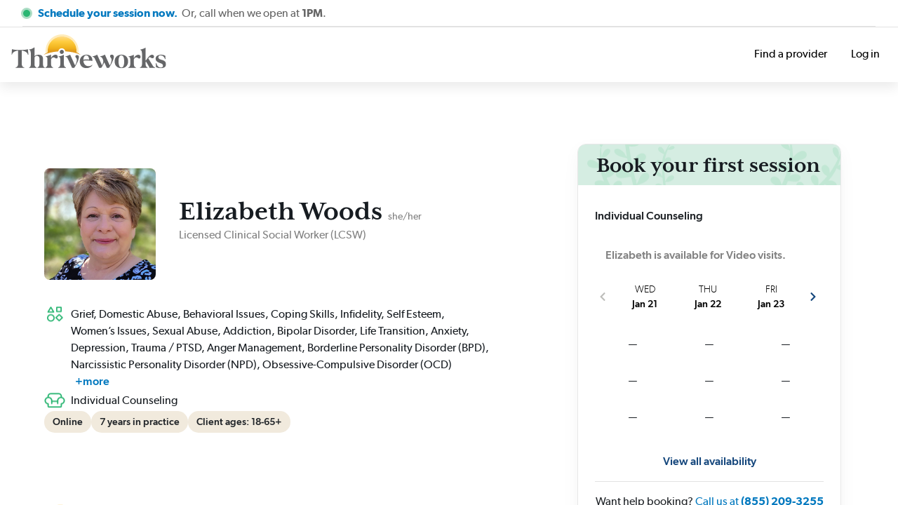

--- FILE ---
content_type: text/html; charset=utf-8
request_url: https://thriveworks.com/therapist/nj/elizabeth-woods
body_size: 12624
content:
<!DOCTYPE html><html lang="en" class="__variable_c7e27b __variable_cae6b6 __variable_b7c9ec __variable_7c15c3"><head><meta charSet="utf-8"/><link rel="apple-touch-icon" sizes="180x180" href="/images/favicon/apple-touch-icon.png"/><link rel="icon" type="image/png" sizes="32x32" href="/images/favicon/favicon-32x32.png"/><link rel="icon" type="image/png" sizes="16x16" href="/images/favicon/favicon-16x16.png"/><link rel="manifest" href="/site.webmanifest"/><link rel="mask-icon" href="/images/favicon/safari-pinned-tab.svg" color="#eaaf19"/><meta name="msapplication-TileColor" content="#2b5797"/><meta name="theme-color" content="#e7e5cb"/><meta name="viewport" content="width=device-width, initial-scale=1, maximum-scale=2"/><script type="text/javascript" src="/static/heapInit.js"></script><meta name="next-head-count" content="10"/><link rel="preload" href="/_next/static/media/fc62aa2713d020a1-s.p.woff2" as="font" type="font/woff2" crossorigin="anonymous" data-next-font="size-adjust"/><link rel="preload" href="/_next/static/media/52e5430b29843a91-s.p.woff2" as="font" type="font/woff2" crossorigin="anonymous" data-next-font="size-adjust"/><link rel="preload" href="/_next/static/media/98cfce51e7de45e9-s.p.woff2" as="font" type="font/woff2" crossorigin="anonymous" data-next-font="size-adjust"/><link rel="preload" href="/_next/static/media/7e034b03944e8b9a-s.p.woff2" as="font" type="font/woff2" crossorigin="anonymous" data-next-font="size-adjust"/><link rel="preload" href="/_next/static/media/19a51ce676e2c3d0-s.p.woff2" as="font" type="font/woff2" crossorigin="anonymous" data-next-font="size-adjust"/><link rel="preload" href="/_next/static/media/ee89d5bd9282c2a9-s.p.woff2" as="font" type="font/woff2" crossorigin="anonymous" data-next-font="size-adjust"/><link rel="preload" href="/_next/static/media/e1bdf64fff8d8ea2-s.p.woff2" as="font" type="font/woff2" crossorigin="anonymous" data-next-font="size-adjust"/><link rel="preload" href="/_next/static/media/6392ac599215f989-s.p.woff2" as="font" type="font/woff2" crossorigin="anonymous" data-next-font="size-adjust"/><link rel="preload" href="/_next/static/media/c27e6844101d92ae-s.p.woff2" as="font" type="font/woff2" crossorigin="anonymous" data-next-font="size-adjust"/><link rel="preload" href="/_next/static/media/8252afab6bf958c0-s.p.woff2" as="font" type="font/woff2" crossorigin="anonymous" data-next-font="size-adjust"/><link rel="preload" href="/_next/static/media/4fb4b458e49083d7-s.p.woff2" as="font" type="font/woff2" crossorigin="anonymous" data-next-font="size-adjust"/><link rel="preload" href="/_next/static/media/0a6e556c8b37f1bc-s.p.woff2" as="font" type="font/woff2" crossorigin="anonymous" data-next-font="size-adjust"/><link rel="preload" href="/_next/static/media/8e11f5faceeebbaa-s.p.ttf" as="font" type="font/ttf" crossorigin="anonymous" data-next-font="size-adjust"/><link rel="preload" href="/_next/static/media/a5023d7b0e4feb5d-s.p.ttf" as="font" type="font/ttf" crossorigin="anonymous" data-next-font="size-adjust"/><link rel="preload" href="/_next/static/media/f40b95bf91e644ea-s.p.ttf" as="font" type="font/ttf" crossorigin="anonymous" data-next-font="size-adjust"/><link rel="preload" href="/_next/static/media/3452daa4ab2d59c7-s.p.ttf" as="font" type="font/ttf" crossorigin="anonymous" data-next-font="size-adjust"/><link rel="preload" href="/_next/static/media/ff2763127e873d16-s.p.ttf" as="font" type="font/ttf" crossorigin="anonymous" data-next-font="size-adjust"/><link rel="preload" href="/_next/static/media/d8b6ea6d3b6cb0c9-s.p.ttf" as="font" type="font/ttf" crossorigin="anonymous" data-next-font="size-adjust"/><link rel="preload" href="/_next/static/css/1dcb11d89128d9f5.css" as="style"/><link rel="stylesheet" href="/_next/static/css/1dcb11d89128d9f5.css" data-n-g=""/><link rel="preload" href="/_next/static/css/3b4a7da548cedb57.css" as="style"/><link rel="stylesheet" href="/_next/static/css/3b4a7da548cedb57.css" data-n-p=""/><link rel="preload" href="/_next/static/css/e890ea077cac4869.css" as="style"/><link rel="stylesheet" href="/_next/static/css/e890ea077cac4869.css" data-n-p=""/><link rel="preload" href="/_next/static/css/047f3921663dcb91.css" as="style"/><link rel="stylesheet" href="/_next/static/css/047f3921663dcb91.css" data-n-p=""/><noscript data-n-css=""></noscript><script defer="" nomodule="" src="/_next/static/chunks/polyfills-c67a75d1b6f99dc8.js"></script><script src="/_next/static/chunks/webpack-a59a10dc5b858fe3.js" defer=""></script><script src="/_next/static/chunks/framework-59ddc4b0d7a50b2c.js" defer=""></script><script src="/_next/static/chunks/main-bbf0121d5985d841.js" defer=""></script><script src="/_next/static/chunks/pages/_app-90352267b80bf4f5.js" defer=""></script><script src="/_next/static/chunks/9755-4d2a49713297421c.js" defer=""></script><script src="/_next/static/chunks/1664-e4681af3ad1a15ed.js" defer=""></script><script src="/_next/static/chunks/3603-ecfef67ee6a4d170.js" defer=""></script><script src="/_next/static/chunks/3971-c6a02173140d1044.js" defer=""></script><script src="/_next/static/chunks/7418-090bb5f6c3967209.js" defer=""></script><script src="/_next/static/chunks/4955-c2c5c36e41b37f52.js" defer=""></script><script src="/_next/static/chunks/4108-6d3495ceac8111ce.js" defer=""></script><script src="/_next/static/chunks/8159-49260669b2c411b3.js" defer=""></script><script src="/_next/static/chunks/5793-d7ea2326fceee658.js" defer=""></script><script src="/_next/static/chunks/8410-fe0f356fce1e77af.js" defer=""></script><script src="/_next/static/chunks/3108-311fadc1d0d40540.js" defer=""></script><script src="/_next/static/chunks/3799-de23bf8ea3b67073.js" defer=""></script><script src="/_next/static/chunks/3223-99beebb49ad3906b.js" defer=""></script><script src="/_next/static/chunks/9195-333b5278c9a67c8b.js" defer=""></script><script src="/_next/static/chunks/9319-625d8af9a687bc47.js" defer=""></script><script src="/_next/static/chunks/6597-da00b2db9c27046b.js" defer=""></script><script src="/_next/static/chunks/290-7221b6681f401601.js" defer=""></script><script src="/_next/static/chunks/7308-9bf9eac9017b29e8.js" defer=""></script><script src="/_next/static/chunks/639-1c0892e4213d6cdf.js" defer=""></script><script src="/_next/static/chunks/6479-6a8e0d158f02ceaa.js" defer=""></script><script src="/_next/static/chunks/pages/profile/%5Btype%5D/%5Bstate%5D/%5Bslug%5D-ecb83d3b5b5047c3.js" defer=""></script><script src="/_next/static/qu2NZaJEbJvIcGC5U5qNk/_buildManifest.js" defer=""></script><script src="/_next/static/qu2NZaJEbJvIcGC5U5qNk/_ssgManifest.js" defer=""></script></head><body class="~font-roboto"><div id="__next"></div><script id="__NEXT_DATA__" type="application/json">{"props":{"pageProps":{"urlParams":["therapist","nj","elizabeth-woods"],"providerId":"fbd8613f-22c5-4962-9614-b87f4e691de0","providerDetails":{"id":"fbd8613f-22c5-4962-9614-b87f4e691de0","firstName":"Elizabeth","lastName":"Woods","profileImagePath":"https://static-assets.thriveworks.com/thriveworks/providers/Elizabeth_Woods_1685710272810/lizWoods-thriveworks.jpg","gender":"Female","phoneNumber":"","shortIntro":"\u003cp\u003eElizabeth Woods is a Licensed Clinical Social Worker (LCSW) who brings over 15 years of experience in the mental health field. Elizabeth's experience as a clinical social worker and psychotherapist spans over 7 years and includes work with adolescents and adults with a range of symptoms and challenges, including depression, anxiety, trauma, difficulty with relationships, behavioral issues, personality disorders, life transitions and loss.\u003c/p\u003e\u003cp\u003e\u003cbr\u003e\u003c/p\u003e\u003cp\u003eShe recognizes that all clients are unique and require a tailored plan of care that incorporates different therapeutic approaches including but not limited mindfulness, dialectical behavioral therapy (DBT) cognitive behavioral therapy (CBT) acceptance and commitment therapy (ACT), motivational interviewing, and solutions-focused therapy (SFT) to achieve their goals. Prior to pursuing a career as a social worker, she worked in the corporate sector in the heart of New York City. In 2012, Elizabeth obtained her degree in Social Work from New York University after making a career change.\u003c/p\u003e\u003cp\u003e\u003cbr\u003e\u003c/p\u003e\u003cp\u003eHer style is engaging and supportive, and she considers the role of the therapist to be a collaborative one. There are times when we need a little help along the way to find the road back to our own selves and live a full life. Therapy can help us make new meanings of old stories, explore our choices with intention and integrity, and experience our lives and those around us with greater compassion. Work with Elizabeth if you are ready to enact positive change and growth in your life.\u003c/p\u003e","serviceTypes":null,"about":{"blogs":[],"images":[],"summary":"I am a seasoned therapist who thoroughly enjoys supporting others in their own personal journey towards achieving and maintaining their own personal wellness.","payrates":{"couple":200,"follow_up":170,"individual":200},"npi_number":"1457009557","videoLinks":[],"license_number":"44SC05932300"},"faq":[{"answer":"\u003cp\u003eI have always had a passion for helping others. There have been times in my own life when I just needed someone to help me \"figure\" it out in a safe and non-judgmental way. I believe everyone experiences those times as well.\u003c/p\u003e\u003cp\u003e\u003cbr\u003e\u003c/p\u003e","question":"\u003cp\u003eWhy did you decide to become a counselor?\u003c/p\u003e"},{"answer":"\u003cp\u003eI enjoy working with clients who are eager and engaged in wanting to improve their own personal wellness.\u003c/p\u003e\u003cp\u003e\u003cbr\u003e\u003c/p\u003e","question":"\u003cp\u003eWhat type of clients are you most excited to work with?\u003c/p\u003e"},{"answer":"\u003cp\u003eThat many of the tools they need to manage their own mental fitness already exists within them. For example, learning the art of mindfulness and self acceptance. For many clients it is a matter ot \"tapping\" into and learning how to use their own internal resources.\u003c/p\u003e\u003cp\u003e\u003cbr\u003e\u003c/p\u003e","question":"\u003cp\u003eWhat's one thing you wish all clients knew?\u003c/p\u003e"},{"answer":"\u003cp\u003eI chose to work at Thriveworks as I believe their core values are in line with my own. Being able to help and support people is important and meaningful work which I believe Thriveworks supports through its practices.\u003c/p\u003e\u003cp\u003e\u003cbr\u003e\u003c/p\u003e","question":"\u003cp\u003eWhy did you choose to practice at Thriveworks?\u003c/p\u003e"},{"answer":"\u003cp\u003eI love it when my clients have been struggling with an issue and then experience that moment when things begin to \"click\" for them. They get excited for the small changes they begin to make which encourages me that we are on the right path.\u003c/p\u003e\u003cp\u003e\u003cbr\u003e\u003c/p\u003e","question":"\u003cp\u003eWhat inspires you?\u003c/p\u003e"},{"answer":"\u003cp\u003eIt is important to begin to build a relationship. Getting to know that individual and building a rapport of support and trust.\u003c/p\u003e\u003cp\u003e\u003cbr\u003e\u003c/p\u003e","question":"\u003cp\u003eWhat can clients expect in their first session with you?\u003c/p\u003e"},{"answer":"\u003cp\u003eI would like to explore the issues and concerns that brought them to Thriveworks so we can begin discussing a plan of action so we can begin to make incremental steps towards change.\u003c/p\u003e\u003cp\u003e\u003cbr\u003e\u003c/p\u003e","question":"\u003cp\u003eWhat do you want to accomplish with an individual in their first session?\u003c/p\u003e"},{"answer":"\u003cp\u003eI am honest and have been told I have a good sense of humor. I like to use analogies and break down concepts for my clients so they can relate to how concepts and skills can be applied in their own lives to improve their wellness.\u003c/p\u003e\u003cp\u003e\u003cbr\u003e\u003c/p\u003e","question":"\u003cp\u003eWhat should clients know about you before scheduling a first counseling session?\u003c/p\u003e"},{"answer":"\u003cp\u003eI enjoy reading, exercising, spending time with my family and friends. I also enjoy traveling and learning new things.\u003c/p\u003e\u003cp\u003e\u003cbr\u003e\u003c/p\u003e","question":"\u003cp\u003eWhat do you do for fun/on your time off?\u003c/p\u003e"}],"practice":{"id":"5f70e991-364d-4c6c-9c7e-fcd5b6acd073","name":"Thriveworks Toms River","address":"10 Allen Street, Toms River, NJ, USA","addressLine1":"Suite 4-B","latitude":39.9515238,"longitude":-74.19569179999999,"city":"Toms River","state":"NJ","stateName":"New Jersey","country":"US","zipcode":"08753","logoUrl":"https://static-assets.thriveworks.com/thriveworks/practices/practice_logo.svg","googlePlaceId":"ChIJcVuxLSOdwYkRB-8GfacItRM","wpSlug":"toms-river-counseling","wpBusinessName":"Thriveworks Counseling \u0026 Psychiatry Toms River","providerSlugs":[{"id":"f707290b-c696-4d91-ba06-6d43c5a8adb3","name":"elizabeth-woods"}],"insurances":[{"insuranceProvider":{"id":"85e58eba-17d5-4e37-b64b-34d1d5fdb11b","name":"Aetna","logoUrl":"https://tw-media-public-tf.s3.us-east-2.amazonaws.com/thriveworks/insuranceproviders/Aetna_1624549654359.jpeg","popularInStates":["AK","AZ","AR","CA","CO","CT","DE","FL","GA","HI","ID","IL","IN","IA","LA","ME","MD","MA","MI","MN","MS","MO","MT","NE","NV","NH","NJ","NM","NY","NC","ND","OH","OK","OR","RI","SC","SD","TN","TX","UT","VT","VA","WA","WV","WI","WY","KY","PA","AL","DC","KS"],"isTricare":false,"authorizationRequired":false,"enableAuthorizationInput":false,"priority":1}},{"insuranceProvider":{"id":"045e1a3d-0187-4b7a-a70d-b91783b9db2c","name":"Aetna Medicare Advantage","logoUrl":"","popularInStates":["TX","PA","NJ","MI","MD","MA","GA","FL"],"isTricare":false,"authorizationRequired":false,"enableAuthorizationInput":false,"priority":1}},{"insuranceProvider":{"id":"d5e1f041-bcd7-4cfa-9762-6d816d955da3","name":"AmeriHealth Administrators","logoUrl":"https://static-assets.thriveworks.com/thriveworks/insuranceproviders/AmeriHealth%20Administrators_1710525755979.svg","popularInStates":["PA","NJ","DE"],"isTricare":false,"authorizationRequired":false,"enableAuthorizationInput":false,"priority":1}},{"insuranceProvider":{"id":"db7539ca-0659-40f4-8eaf-7406368de743","name":"AmeriHealth Medicare Advantage","logoUrl":"https://tw-prod-media-public-tf.s3.us-east-2.amazonaws.com/thriveworks/insuranceproviders/insurance_logo_1716556428664.svg","popularInStates":["PA","NJ","DE"],"isTricare":false,"authorizationRequired":false,"enableAuthorizationInput":false,"priority":1}},{"insuranceProvider":{"id":"b404eb86-d49c-4f86-91e0-d23f1d13b947","name":"AmeriHealth New Jersey","logoUrl":"https://static-assets.thriveworks.com/thriveworks/insuranceproviders/insurance_logo_1710525560972.svg","popularInStates":["NJ"],"isTricare":false,"authorizationRequired":false,"enableAuthorizationInput":false,"priority":1}},{"insuranceProvider":{"id":"216c911e-8293-4a92-bbcb-832bdf3afbc5","name":"Cigna | Evernorth","logoUrl":"https://tw-media-public-tf.s3.us-east-2.amazonaws.com/thriveworks/insuranceproviders/Cigna_1624612863034.png","popularInStates":["AK","AZ","AR","CA","CO","CT","DE","FL","GA","HI","ID","IL","IN","IA","KY","LA","ME","MD","MA","MI","MN","MS","MO","MT","NE","NV","NH","NJ","NM","NY","NC","ND","OH","OK","OR","PA","RI","SC","SD","TN","TX","UT","VT","VA","WA","WV","WI","WY","DC","AL","KS"],"isTricare":false,"authorizationRequired":false,"enableAuthorizationInput":false,"priority":1}},{"insuranceProvider":{"id":"17e95110-98a2-4d84-b927-abd49dc66cd4","name":"Cigna | Evernorth - Employee Assistance Program (EAP)","logoUrl":"https://static-assets.thriveworks.com/thriveworks/insuranceproviders/Cigna%20EAP_1634789056365.jpg","popularInStates":[],"isTricare":false,"authorizationRequired":false,"enableAuthorizationInput":false,"priority":2}},{"insuranceProvider":{"id":"8489dbe7-fdda-4030-bbd7-386245127009","name":"Cigna | Evernorth Medicare Advantage","logoUrl":"https://static-assets.thriveworks.com/thriveworks/insuranceproviders/Cigna%20Evernorth%20%20Medicare%20Advantage_1679336798485.png","popularInStates":["AL","AZ","AR","CO","CT","DC","DE","FL","GA","IL","KS","MD","MS","MO","NJ","NM","NY","NC","OH","OR","PA","SC","TN","TX","UT","VA","WA","IN","KY","LA","CA","OK","VT"],"isTricare":false,"authorizationRequired":false,"enableAuthorizationInput":false,"priority":1}},{"insuranceProvider":{"id":"25e8e572-91ae-4a68-a979-4b2ec674dc84","name":"Clover Health","logoUrl":"https://static-assets.thriveworks.com/thriveworks/insuranceproviders/Clover%20Health_1753992604075.png","popularInStates":["NJ","GA","SC","PA","TX"],"isTricare":false,"authorizationRequired":false,"enableAuthorizationInput":false,"priority":1}},{"insuranceProvider":{"id":"19a2b1f9-7974-470e-961c-4259120c27c8","name":"Compsych","logoUrl":"https://static-assets.thriveworks.com/thriveworks/insuranceproviders/insurance_logo_1629313320173.jpg","popularInStates":["OK","CA","OR","FL","NC","AL","IN","MN","PA","WI","MO","AR","MT","VT","WV","CT","SD","AZ","NM","ME","NH","UT","HI","ID","NE","WA","WY","NV","AK","VA","DE","MD","LA","CO","TX","TN","MS","KY","KS","OH","DC","GA","IL","IA","MA","MI","NJ","NY","ND","RI","SC"],"isTricare":false,"authorizationRequired":false,"enableAuthorizationInput":false,"priority":1}},{"insuranceProvider":{"id":"ae5c3aed-afaf-44a5-a326-7e680472805b","name":"Firefly Health Plan | Cigna PPO Network","logoUrl":"https://static-assets.thriveworks.com/thriveworks/insuranceproviders/Firefly%20Health%20Plan%20%20Cigna%20PPO%20Network_1743081480178.png","popularInStates":["AK","AL","AZ","AR","CA","CO","CT","DC","DE","FL","GA","HI","ID","IL","IN","IA","KS","KY","LA","ME","MD","MA","MI","MN","MS","MO","MT","NE","NV","NH","NJ","NM","NY","NC","ND","OH","OK","OR","PA","RI","SC","SD","TN","TX","UT","VT","VA","WA","WV","WI","WY"],"isTricare":false,"authorizationRequired":false,"enableAuthorizationInput":false,"priority":1}},{"insuranceProvider":{"id":"8c7fc4c1-d18f-4ffe-b2c2-d57adad4258e","name":"First Health Network","logoUrl":"https://static-assets.thriveworks.com/thriveworks/insuranceproviders/insurance_logo_1631694532561.jpeg","popularInStates":["OK","CA","NC","AL","IN","MN","PA","WI","MO","AR","MT","VT","WV","CT","SD","AZ","NM","ME","NH","UT","HI","ID","NE","WA","WY","NV","AK","VA","KS","DE","MD","LA","CO","TX","TN","MS","KY","DC","GA","IL","IA","MA","MI","ND","OH","NY","RI","SC","NJ","OR","FL"],"isTricare":false,"authorizationRequired":false,"enableAuthorizationInput":false,"priority":1}},{"insuranceProvider":{"id":"616f6a91-0a3f-4dbc-9542-50d29fa1fa2c","name":"Horizon Blue Cross and Blue Shield of New Jersey | BCBS - HMO","logoUrl":"https://static-assets.thriveworks.com/thriveworks/insuranceproviders/Horizon%20Blue%20Cross%20Blue%20Shield%20of%20New%20Jersey_1632722776570.png","popularInStates":["NJ"],"isTricare":false,"authorizationRequired":false,"enableAuthorizationInput":false,"priority":1}},{"insuranceProvider":{"id":"37d8b41a-efd6-48a7-9571-18d911b7e33a","name":"Horizon Blue Cross and Blue Shield of New Jersey | BCBS Medicare Advantage (HMO | PPO)","logoUrl":"https://static-assets.thriveworks.com/thriveworks/insuranceproviders/Horizon%20Blue%20Cross%20and%20Blue%20Shield%20of%20New%20Jersey_1697743554494.png","popularInStates":["NJ"],"isTricare":false,"authorizationRequired":false,"enableAuthorizationInput":false,"priority":1}},{"insuranceProvider":{"id":"c84201ec-c0d3-4845-95de-fac4cc8c9d82","name":"Horizon Blue Cross and Blue Shield of New Jersey | BCBS - PPO","logoUrl":"https://static-assets.thriveworks.com/thriveworks/insuranceproviders/Horizon%20Blue%20Cross%20and%20Blue%20Shield%20of%20New%20Jersey%20%20BCBS%20%20PPO_1720713413627.png","popularInStates":["NJ"],"isTricare":false,"authorizationRequired":false,"enableAuthorizationInput":false,"priority":1}},{"insuranceProvider":{"id":"3a57a9b6-fce2-4aef-976a-599d414abb85","name":"Humana Medicare Advantage","logoUrl":"https://static-assets.thriveworks.com/thriveworks/insuranceproviders/Humana%20Medicare%20Advantage_1720019598331.png","popularInStates":["AK","AL","AZ","AR","CA","CO","CT","DC","DE","FL","GA","HI","ID","IL","IN","IA","KS","KY","LA","ME","MD","MA","MI","MN","MS","MO","MT","NE","NV","NH","NJ","NM","NY","NC","ND","OH","OK","OR","PA","RI","SC","SD","TN","TX","UT","VT","VA","WA","WV","WI","WY"],"isTricare":false,"authorizationRequired":false,"enableAuthorizationInput":false,"priority":1}},{"insuranceProvider":{"id":"39368911-704c-4971-9832-22ff626365f3","name":"Independence Blue Cross | BCBS","logoUrl":"https://static-assets.thriveworks.com/thriveworks/insuranceproviders/insurance_logo_1710448904006.jpeg","popularInStates":["PA","NJ","DE"],"isTricare":false,"authorizationRequired":false,"enableAuthorizationInput":false,"priority":1}},{"insuranceProvider":{"id":"43726888-c1b3-4d7c-ab3e-9ccf701e1d82","name":"JP Farley Corporation","logoUrl":"","popularInStates":["ME","WY","WV","WI","WA","VT","VA","UT","TX","TN","SD","SC","RI","PA","OR","OK","OH","NY","NV","NM","NJ","NH","NE","NC","MT","MS","MO","MN","MI","MD","MA","LA","KY","KS","IN","IL","ID","IA","HI","GA","FL","DE","DC","CT","CO","CA","AZ","AR","AL","AK"],"isTricare":false,"authorizationRequired":false,"enableAuthorizationInput":false,"priority":1}},{"insuranceProvider":{"id":"c1297537-503d-419a-8917-2564d960cd2c","name":"Medicare NJ","logoUrl":"https://static-assets.thriveworks.com/thriveworks/insuranceproviders/Medicare%20NJ_1632722897034.svg","popularInStates":["NJ"],"isTricare":false,"authorizationRequired":false,"enableAuthorizationInput":false,"priority":1}},{"insuranceProvider":{"id":"f0228516-1685-4ed7-b2d3-9c4e00a2611f","name":"Multi Plan PHCS","logoUrl":"https://tw-media-public-tf.s3.us-east-2.amazonaws.com/thriveworks/insuranceproviders/insurance_logo_1625072246548.jpeg","popularInStates":["OK","VA","KS","MT","VT","WV","CT","SD","AZ","DC","GA","MA","MN","NJ","NY","RI","SC","WI","MO","AR","DE","MD","LA","CO","TX","TN","MS","KY","AL","MI","PA","NC","NM","ME","NH","UT","HI","ID","NE","WA","WY","NV","AK","CA","OR","FL","IN","OH","IA","IL"],"isTricare":false,"authorizationRequired":false,"enableAuthorizationInput":false,"priority":1}},{"insuranceProvider":{"id":"0966283d-9740-492e-b039-07f78b7858c2","name":"Optum Serve","logoUrl":"https://static-assets.thriveworks.com/thriveworks/insuranceproviders/Optum%20Serve_1753993557759.png","popularInStates":["MA","MD","GA","DE","VA"],"isTricare":false,"authorizationRequired":false,"enableAuthorizationInput":false,"priority":2}},{"insuranceProvider":{"id":"19ec3fef-6dee-401b-b6ce-bfce8659ce49","name":"Oscar Health","logoUrl":"https://static-assets.thriveworks.com/thriveworks/insuranceproviders/Oscar%20Health_1704826873136.png","popularInStates":["AZ","FL","GA","IA","IL","KS","MI","MO","NC","NE","NJ","NY","OH","OK","PA","TN","TX","VA","ME"],"isTricare":false,"authorizationRequired":false,"enableAuthorizationInput":false,"priority":1}},{"insuranceProvider":{"id":"9f4ae686-248c-42e6-b7f3-f912698192db","name":"Oxford Health Plans","logoUrl":"https://static-assets.thriveworks.com/thriveworks/insuranceproviders/Oxford%20Health%20Plans_1634225644908.jpg","popularInStates":[],"isTricare":false,"authorizationRequired":false,"enableAuthorizationInput":false,"priority":2}},{"insuranceProvider":{"id":"0faca4aa-1e43-4159-8a7e-5169dcc391cd","name":"Quest Behavioral Health ","logoUrl":"https://static-assets.thriveworks.com/thriveworks/insuranceproviders/Quest%20Behavioral%20Health%20_1629315397418.jpeg","popularInStates":[],"isTricare":false,"authorizationRequired":false,"enableAuthorizationInput":false,"priority":2}},{"insuranceProvider":{"id":"937c714b-8bb1-4915-bb44-2b7e8d0be325","name":"Railroad Medicare ","logoUrl":"https://static-assets.thriveworks.com/thriveworks/insuranceproviders/Railroad%20Medicare%20_1718891090889.jpg","popularInStates":["VA","AL","AK","AZ","AR","CA","CO","CT","DE","DC","FL","GA","HI","ID","IL","IN","IA","KS","KY","LA","ME","MD","MA","MI","MN","MS","MO","MT","NE","NV","NH","NJ","NM","NY","NC","ND","OH","OK","OR","PA","RI","SC","SD","TN","TX","UT","VT","WA","WV","WI","WY"],"isTricare":false,"authorizationRequired":false,"enableAuthorizationInput":false,"priority":1}},{"insuranceProvider":{"id":"e36d4605-88a6-4a69-997a-8cdb51dfe2da","name":"Tricare East | Out of Network Provider","logoUrl":"https://static-assets.thriveworks.com/thriveworks/insuranceproviders/Tricare%20East_1630918842894.png","popularInStates":["FL","GA","IN","KY","MD","NC","NJ","PA","SC","TN","VA","AR","DE","OH","RI","CT","ME","MA","MI","MS","NH","NY","VT","WV","DC","AL","WI"],"isTricare":false,"authorizationRequired":false,"enableAuthorizationInput":false,"priority":1}},{"insuranceProvider":{"id":"58e91566-d288-42e9-a0b8-5ba0cb5e3fa2","name":"United Healthcare | Optum","logoUrl":"https://static-assets.thriveworks.com/thriveworks/insuranceproviders/insurance_logo_1637591177292.png","popularInStates":["AK","AR","CA","CO","DE","FL","GA","HI","ID","IL","IN","IA","KY","LA","ME","MD","MA","MI","MN","MS","MO","NE","NV","NH","NJ","NM","NY","NC","OH","OR","PA","RI","SC","TN","TX","UT","WA","WI","WY","DC","AL","MT","AZ","CT","KS","OK","ND","SD","VT","VA","WV"],"isTricare":false,"authorizationRequired":false,"enableAuthorizationInput":false,"priority":1}},{"insuranceProvider":{"id":"9855ed3a-1d42-479f-b615-1cb2ca3d4b2e","name":"United Healthcare | Optum - Employee Assistance Program (EAP)","logoUrl":"https://static-assets.thriveworks.com/thriveworks/insuranceproviders/United%20Healthcare%20%20Optum%20EAP_1644854008353.png","popularInStates":[],"isTricare":false,"authorizationRequired":false,"enableAuthorizationInput":false,"priority":2}}],"licenseKey":150548},"academics":{"degrees":[{"name":"Masters of Social Work","university":"New York University","showOnSummary":true}],"certificates":[]},"filters":[{"id":"76061f6a-2d21-45c1-9f3a-fcfd5e955a19","type":"area_of_concern","value":"Grief","description":null,"mappingValue":null,"priority":1},{"id":"fa040321-294c-4d0a-8c05-ac94a3797697","type":"counseling_type","value":"Individual Counseling","description":"","mappingValue":"individual","priority":2},{"id":"db8f6757-8839-412f-80a4-0f22f01e8c11","type":"counseling_approach","value":"Christian Counseling","description":null,"mappingValue":null,"priority":2},{"id":"ae1321ad-b492-433a-97be-06634fa1f2fc","type":"counseling_approach","value":"Motivational Interviewing","description":null,"mappingValue":null,"priority":2},{"id":"8692aa2a-1e8f-455f-be78-646509436373","type":"client_age_group","value":"65+","description":"Elders","mappingValue":null,"priority":2},{"id":"170ab91b-415c-41a3-acfe-06ea7e082d05","type":"client_age_group","value":"18-64","description":"Adults","mappingValue":null,"priority":2},{"id":"a551488b-a50a-458e-a430-eec5d700f3af","type":"gender_pronoun","value":"she/her","description":null,"mappingValue":null,"priority":2},{"id":"83a33927-299f-47d9-a285-571549c6871c","type":"provider_title","value":"LCSW","description":null,"mappingValue":null,"priority":2},{"id":"c6df661c-d6ce-4892-8f33-4f0ce0a3b4c0","type":"language","value":"English","description":null,"mappingValue":null,"priority":2},{"id":"8650a1e0-ce6e-4650-9edc-a9bfc8214e22","type":"counseling_approach","value":"Family Systems","description":null,"mappingValue":null,"priority":2},{"id":"9ea29468-a423-4d06-8a32-53099782ecd2","type":"area_of_concern","value":"Domestic Abuse","description":null,"mappingValue":null,"priority":1},{"id":"b5b0cb7d-c8af-4104-bf77-75dfd93ffa19","type":"area_of_concern","value":"Behavioral Issues","description":null,"mappingValue":null,"priority":1},{"id":"3894914f-811a-4d84-b665-88c49e518321","type":"area_of_concern","value":"Coping Skills","description":null,"mappingValue":null,"priority":1},{"id":"e2186846-1e54-411f-b770-c6e5679f2d7c","type":"area_of_concern","value":"Infidelity","description":null,"mappingValue":null,"priority":1},{"id":"561f30b7-1a1d-46f2-8ad2-eaaa42fea387","type":"area_of_concern","value":"Self Esteem","description":null,"mappingValue":null,"priority":1},{"id":"bb7fc662-39ac-47a0-90f1-b9c8677fbd48","type":"area_of_concern","value":"Women’s Issues","description":null,"mappingValue":null,"priority":1},{"id":"16ae3882-3b63-4890-b30d-dc4981e779ae","type":"area_of_concern","value":"Sexual Abuse","description":null,"mappingValue":null,"priority":1},{"id":"75edbd3e-f37e-435a-909a-11463be88086","type":"area_of_concern","value":"Addiction","description":null,"mappingValue":null,"priority":1},{"id":"8d961e44-0685-4442-ba50-f64a8531feed","type":"area_of_concern","value":"Bipolar Disorder","description":null,"mappingValue":null,"priority":1},{"id":"0114fac8-0bbc-45f3-bbf2-ed33a27cec23","type":"area_of_concern","value":"Life Transition","description":null,"mappingValue":null,"priority":1},{"id":"496a962e-9a3e-4cb1-afbd-3a6a31fed4ae","type":"area_of_concern","value":"Anxiety","description":null,"mappingValue":null,"priority":1},{"id":"b424342e-fbc3-4bcd-84e0-c6352e7e152a","type":"area_of_concern","value":"Depression","description":null,"mappingValue":null,"priority":1},{"id":"acc69bd8-518c-4f80-9172-53569455086c","type":"area_of_concern","value":"Trauma / PTSD","description":null,"mappingValue":null,"priority":1},{"id":"dd447b3e-2dfe-4cca-882f-17266c638349","type":"counseling_approach","value":"Any / Eclectic","description":null,"mappingValue":null,"priority":2},{"id":"ae96b876-41d0-4951-a25b-195573eb1985","type":"counseling_approach","value":"Acceptance and Commitment Therapy (ACT)","description":null,"mappingValue":null,"priority":2},{"id":"b6de27a3-ace1-4895-914f-aff388ade1f2","type":"counseling_approach","value":"Cognitive Behavioral Therapy (CBT)","description":"","mappingValue":"","priority":2},{"id":"d5c96d5c-0fc3-4398-830e-c0c718eb910f","type":"counseling_approach","value":"Compassion Focused Therapy (CFT)","description":null,"mappingValue":null,"priority":2},{"id":"1eec8216-6f8f-4d20-bf8f-f3de9f7603f7","type":"counseling_approach","value":"Dialectical Behavior Therapy (DBT)","description":null,"mappingValue":null,"priority":2},{"id":"5368df23-f93a-4708-9911-41881ef53f41","type":"counseling_approach","value":"Emotionally Focused Therapy (EFT)","description":null,"mappingValue":null,"priority":2},{"id":"7ea7645a-457f-4d08-bdb6-acd19d1cdc73","type":"counseling_approach","value":"Mindfulness-Based Therapy (MBCT)","description":null,"mappingValue":null,"priority":2},{"id":"d5f12f10-04e8-431c-98ec-40b4b651b11e","type":"counseling_approach","value":"Solution Focused Brief Therapy (SFBT)","description":null,"mappingValue":null,"priority":2},{"id":"4caa9658-9276-4f18-8829-7a0dad2fe164","type":"area_of_concern","value":"Stress / Mental Stress / Work Stress","description":null,"mappingValue":null,"priority":2},{"id":"9880a1c8-b569-426d-841b-e44e490c24aa","type":"area_of_concern","value":"Anger Management","description":null,"mappingValue":null,"priority":1},{"id":"260ea4f9-1727-40cb-a00b-e105114988dc","type":"area_of_concern","value":"Borderline Personality Disorder (BPD)","description":null,"mappingValue":null,"priority":1},{"id":"4ea2fb49-02a2-4ffe-9498-5307b0090849","type":"area_of_concern","value":"Narcissistic Personality Disorder (NPD)","description":null,"mappingValue":null,"priority":1},{"id":"65291fca-09d3-4b70-8911-7353866825ea","type":"area_of_concern","value":"Obsessive-Compulsive Disorder (OCD)","description":null,"mappingValue":null,"priority":1},{"id":"9880a1c8-b569-426d-841b-e44e490c24ab","type":"availability_type","value":"Online","description":null,"mappingValue":null,"priority":2},{"id":"d545a20f-0bf0-40d0-a39b-ab0f570941ee","type":"time_of_day","value":"early_morning","description":"Early Morning","mappingValue":null,"priority":2},{"id":"5adbde73-dbfa-498b-a5db-536289b273ed","type":"time_of_day","value":"morning","description":"Morning","mappingValue":null,"priority":2},{"id":"a17a42fa-8670-4913-a64b-c606ffbaf6f5","type":"time_of_day","value":"afternoon","description":"Afternoon","mappingValue":null,"priority":2},{"id":"101aede5-05c6-4365-9b92-4286e11cc711","type":"time_of_day","value":"evening","description":"Evening","mappingValue":null,"priority":2}],"achievements":{"publications":[],"accomplishments":[],"awards":[]},"yearsOfExperience":7,"prescribesStimulants":false,"stoplit":1,"isDeleted":false},"practicesDataForProvider":{"5f70e991-364d-4c6c-9c7e-fcd5b6acd073":[{"id":"f0c200f5-ef75-4a47-ab24-c362a198669e","title":"LPC","firstName":"Sharon","lastName":"Ryan","profileImagePath":"https://static-assets.thriveworks.com/thriveworks/providers/Sharon_Ryan_1757538089667/Sharon.jpg","availabilityTypeIds":["9880a1c8-b569-426d-841b-e44e490c24ab"],"counselingTypeIds":["490a6d65-1a8f-4b5d-894a-59636fad249a","fa040321-294c-4d0a-8c05-ac94a3797697"],"pronouns":["she/her"],"areaOfConcernIds":["496a962e-9a3e-4cb1-afbd-3a6a31fed4ae","76061f6a-2d21-45c1-9f3a-fcfd5e955a19","acc69bd8-518c-4f80-9172-53569455086c","b424342e-fbc3-4bcd-84e0-c6352e7e152a","16ae3882-3b63-4890-b30d-dc4981e779ae","3894914f-811a-4d84-b665-88c49e518321","4dd3639f-42f6-48b8-88e7-b874c94e69d1","561f30b7-1a1d-46f2-8ad2-eaaa42fea387","7fcc9eb1-12e0-48db-9e4a-c2ae15aa831a","980219f2-d026-40ca-b475-f7033d2cfaa3"],"insuranceProviderIds":["0966283d-9740-492e-b039-07f78b7858c2","0faca4aa-1e43-4159-8a7e-5169dcc391cd","17e95110-98a2-4d84-b927-abd49dc66cd4","19ec3fef-6dee-401b-b6ce-bfce8659ce49","216c911e-8293-4a92-bbcb-832bdf3afbc5","25e8e572-91ae-4a68-a979-4b2ec674dc84","3a57a9b6-fce2-4aef-976a-599d414abb85","43726888-c1b3-4d7c-ab3e-9ccf701e1d82","58e91566-d288-42e9-a0b8-5ba0cb5e3fa2","8489dbe7-fdda-4030-bbd7-386245127009","85e58eba-17d5-4e37-b64b-34d1d5fdb11b","8c7fc4c1-d18f-4ffe-b2c2-d57adad4258e","937c714b-8bb1-4915-bb44-2b7e8d0be325","9855ed3a-1d42-479f-b615-1cb2ca3d4b2e","9f4ae686-248c-42e6-b7f3-f912698192db","c1297537-503d-419a-8917-2564d960cd2c","f0228516-1685-4ed7-b2d3-9c4e00a2611f"],"practiceId":"5f70e991-364d-4c6c-9c7e-fcd5b6acd073","isAvailable":true,"prescribesStimulants":false,"providerSlugs":["sharon-ryan-lpc"]},{"id":"66f3355f-9e47-4f74-b5c6-386fb05990ce","title":"Licensed Associate Counselor","firstName":"Scot","lastName":"King","profileImagePath":"https://static-assets.thriveworks.com/thriveworks/providers/Scot_King_1704995064930/scotKing.jpg","availabilityTypeIds":["9880a1c8-b569-426d-841b-e44e490c24a5","9880a1c8-b569-426d-841b-e44e490c24ab"],"counselingTypeIds":["96e42b10-296a-4fe1-a0b8-2c0c6061269e","fa040321-294c-4d0a-8c05-ac94a3797697"],"pronouns":null,"areaOfConcernIds":["271b1510-a4ce-48c9-8dca-0a7444c9088f","496a962e-9a3e-4cb1-afbd-3a6a31fed4ae","76061f6a-2d21-45c1-9f3a-fcfd5e955a19","b424342e-fbc3-4bcd-84e0-c6352e7e152a","0114fac8-0bbc-45f3-bbf2-ed33a27cec23","263d0196-1160-40e9-a023-babf184c56e7","561f30b7-1a1d-46f2-8ad2-eaaa42fea387","9880a1c8-b569-426d-841b-e44e490c24aa","cc7088fd-45fa-4a29-ad76-9bedf993b5e4","e2186846-1e54-411f-b770-c6e5679f2d7c"],"insuranceProviderIds":["17e95110-98a2-4d84-b927-abd49dc66cd4","216c911e-8293-4a92-bbcb-832bdf3afbc5","58e91566-d288-42e9-a0b8-5ba0cb5e3fa2","616f6a91-0a3f-4dbc-9542-50d29fa1fa2c","85e58eba-17d5-4e37-b64b-34d1d5fdb11b","9855ed3a-1d42-479f-b615-1cb2ca3d4b2e","ae5c3aed-afaf-44a5-a326-7e680472805b","c84201ec-c0d3-4845-95de-fac4cc8c9d82"],"practiceId":"5f70e991-364d-4c6c-9c7e-fcd5b6acd073","isAvailable":true,"prescribesStimulants":false,"providerSlugs":["scot-king"]},{"id":"3ee6c72d-a2e6-4589-b00b-0899d345e302","title":"LPC","firstName":"Michelle","lastName":"Nirenberg","profileImagePath":"https://static-assets.thriveworks.com/thriveworks/providers/__1698345036238/michelleNirenberg.jpg","availabilityTypeIds":["9880a1c8-b569-426d-841b-e44e490c24a5","9880a1c8-b569-426d-841b-e44e490c24ab"],"counselingTypeIds":["fa040321-294c-4d0a-8c05-ac94a3797697"],"pronouns":null,"areaOfConcernIds":["496a962e-9a3e-4cb1-afbd-3a6a31fed4ae","acc69bd8-518c-4f80-9172-53569455086c","b424342e-fbc3-4bcd-84e0-c6352e7e152a","325110f8-fea8-4e8d-b005-2bf36c7e4b7d","3894914f-811a-4d84-b665-88c49e518321","4caa9658-9276-4f18-8829-7a0dad2fe164","561f30b7-1a1d-46f2-8ad2-eaaa42fea387","75edbd3e-f37e-435a-909a-11463be88086","8d961e44-0685-4442-ba50-f64a8531feed"],"insuranceProviderIds":["045e1a3d-0187-4b7a-a70d-b91783b9db2c","0966283d-9740-492e-b039-07f78b7858c2","0faca4aa-1e43-4159-8a7e-5169dcc391cd","17e95110-98a2-4d84-b927-abd49dc66cd4","19a2b1f9-7974-470e-961c-4259120c27c8","19ec3fef-6dee-401b-b6ce-bfce8659ce49","216c911e-8293-4a92-bbcb-832bdf3afbc5","25e8e572-91ae-4a68-a979-4b2ec674dc84","37d8b41a-efd6-48a7-9571-18d911b7e33a","39368911-704c-4971-9832-22ff626365f3","3a57a9b6-fce2-4aef-976a-599d414abb85","43726888-c1b3-4d7c-ab3e-9ccf701e1d82","58e91566-d288-42e9-a0b8-5ba0cb5e3fa2","616f6a91-0a3f-4dbc-9542-50d29fa1fa2c","8489dbe7-fdda-4030-bbd7-386245127009","85e58eba-17d5-4e37-b64b-34d1d5fdb11b","8c7fc4c1-d18f-4ffe-b2c2-d57adad4258e","937c714b-8bb1-4915-bb44-2b7e8d0be325","9855ed3a-1d42-479f-b615-1cb2ca3d4b2e","9f4ae686-248c-42e6-b7f3-f912698192db","ae5c3aed-afaf-44a5-a326-7e680472805b","b404eb86-d49c-4f86-91e0-d23f1d13b947","c1297537-503d-419a-8917-2564d960cd2c","c84201ec-c0d3-4845-95de-fac4cc8c9d82","d5e1f041-bcd7-4cfa-9762-6d816d955da3","db7539ca-0659-40f4-8eaf-7406368de743","f0228516-1685-4ed7-b2d3-9c4e00a2611f"],"practiceId":"5f70e991-364d-4c6c-9c7e-fcd5b6acd073","isAvailable":false,"prescribesStimulants":false,"providerSlugs":["michelle-nirenberg"]},{"id":"b5051187-1a55-4aa3-baff-bdfa6bd6f946","title":"LSW","firstName":"Jordan ","lastName":"Warner","profileImagePath":"https://static-assets.thriveworks.com/thriveworks/providers/Jordan%20_Warner_1768401489663/HEADSHOT_JW.jpg","availabilityTypeIds":[],"counselingTypeIds":["96e42b10-296a-4fe1-a0b8-2c0c6061269e","fa040321-294c-4d0a-8c05-ac94a3797697"],"pronouns":["she/her"],"areaOfConcernIds":["271b1510-a4ce-48c9-8dca-0a7444c9088f","496a962e-9a3e-4cb1-afbd-3a6a31fed4ae","acc69bd8-518c-4f80-9172-53569455086c","b424342e-fbc3-4bcd-84e0-c6352e7e152a","0114fac8-0bbc-45f3-bbf2-ed33a27cec23","05bc0de5-1021-45fb-b492-bd211e2c6110","19f2da81-793a-4c8b-9acc-4c0729f2c1bf","231aedb6-ab11-4832-bbc0-5821b5073eb9","260ea4f9-1727-40cb-a00b-e105114988dc","263d0196-1160-40e9-a023-babf184c56e7","2f8036f7-419c-4cdc-bc99-ce1cd11cc5ee","325110f8-fea8-4e8d-b005-2bf36c7e4b7d","372066bf-f4e7-43d3-bc4b-fc9b15631321","3894914f-811a-4d84-b665-88c49e518321","3c6456df-209e-4cf8-a8ef-29bb51a44c1f","4b87ea1c-d7f0-4a77-93b4-2d0709f48ab8","4caa9658-9276-4f18-8829-7a0dad2fe164","4d59f602-86f0-4492-879f-3fcad7e2e814","4dc13ee7-870c-4501-9483-be81e80266b3","520b3453-968d-44f5-b24d-b71cd498b612","561f30b7-1a1d-46f2-8ad2-eaaa42fea387","7005868c-8cde-4f18-ac31-95f8f55465fb","710001f2-c080-493c-a91b-f6c4e5fe294c","75edbd3e-f37e-435a-909a-11463be88086","7719003d-813d-483a-8ecf-849d94f82f85","7d5f869d-b42d-456d-a006-b5d5423c9b74","8d961e44-0685-4442-ba50-f64a8531feed","913a41ca-b4f5-4356-8c0d-eafd743d9b43","96a0039a-f597-4a79-a7f2-fe449708c2ae","980219f2-d026-40ca-b475-f7033d2cfaa3","9880a1c8-b569-426d-841b-e44e490c24aa","9ea29468-a423-4d06-8a32-53099782ecd2","b5b0cb7d-c8af-4104-bf77-75dfd93ffa19","bb7fc662-39ac-47a0-90f1-b9c8677fbd48","bdc87ed7-c98c-4a64-a63f-0ab69e20cbee","bf7cd3ff-6263-48a7-99f3-b84866c37c15","ca54308e-f9ab-4723-bffa-2abb64f227b4","cc7088fd-45fa-4a29-ad76-9bedf993b5e4","cd7c3572-d0b9-4dd6-a60d-53eefe14957d","e4e50980-8c27-4794-aed6-dc75682c4c2a","e64ac82b-f747-467e-ae18-78235cc829ce","eda4315c-99ae-4c02-be19-20ca59a224d5","f339484b-3efb-443d-8234-2e5504ee02af","f5d08d00-7655-454d-b5a6-bc66c70c9540","f80ba6b1-06dd-4728-85be-0445a43f2ea0","fca39389-b04d-4303-89a6-eb57ac9a513f"],"insuranceProviderIds":["17e95110-98a2-4d84-b927-abd49dc66cd4","216c911e-8293-4a92-bbcb-832bdf3afbc5","58e91566-d288-42e9-a0b8-5ba0cb5e3fa2","616f6a91-0a3f-4dbc-9542-50d29fa1fa2c","85e58eba-17d5-4e37-b64b-34d1d5fdb11b","9855ed3a-1d42-479f-b615-1cb2ca3d4b2e","ae5c3aed-afaf-44a5-a326-7e680472805b","c84201ec-c0d3-4845-95de-fac4cc8c9d82"],"practiceId":"5f70e991-364d-4c6c-9c7e-fcd5b6acd073","isAvailable":false,"prescribesStimulants":false,"providerSlugs":["jordan-warner"]},{"id":"fbd8613f-22c5-4962-9614-b87f4e691de0","title":"LCSW","firstName":"Elizabeth","lastName":"Woods","profileImagePath":"https://static-assets.thriveworks.com/thriveworks/providers/Elizabeth_Woods_1685710272810/lizWoods-thriveworks.jpg","availabilityTypeIds":["9880a1c8-b569-426d-841b-e44e490c24ab"],"counselingTypeIds":["fa040321-294c-4d0a-8c05-ac94a3797697"],"pronouns":["she/her"],"areaOfConcernIds":["496a962e-9a3e-4cb1-afbd-3a6a31fed4ae","76061f6a-2d21-45c1-9f3a-fcfd5e955a19","acc69bd8-518c-4f80-9172-53569455086c","b424342e-fbc3-4bcd-84e0-c6352e7e152a","0114fac8-0bbc-45f3-bbf2-ed33a27cec23","16ae3882-3b63-4890-b30d-dc4981e779ae","260ea4f9-1727-40cb-a00b-e105114988dc","3894914f-811a-4d84-b665-88c49e518321","4caa9658-9276-4f18-8829-7a0dad2fe164","4ea2fb49-02a2-4ffe-9498-5307b0090849","561f30b7-1a1d-46f2-8ad2-eaaa42fea387","65291fca-09d3-4b70-8911-7353866825ea","75edbd3e-f37e-435a-909a-11463be88086","8d961e44-0685-4442-ba50-f64a8531feed","9880a1c8-b569-426d-841b-e44e490c24aa","9ea29468-a423-4d06-8a32-53099782ecd2","b5b0cb7d-c8af-4104-bf77-75dfd93ffa19","bb7fc662-39ac-47a0-90f1-b9c8677fbd48","e2186846-1e54-411f-b770-c6e5679f2d7c"],"insuranceProviderIds":["045e1a3d-0187-4b7a-a70d-b91783b9db2c","0966283d-9740-492e-b039-07f78b7858c2","0faca4aa-1e43-4159-8a7e-5169dcc391cd","17e95110-98a2-4d84-b927-abd49dc66cd4","19a2b1f9-7974-470e-961c-4259120c27c8","19ec3fef-6dee-401b-b6ce-bfce8659ce49","216c911e-8293-4a92-bbcb-832bdf3afbc5","25e8e572-91ae-4a68-a979-4b2ec674dc84","37d8b41a-efd6-48a7-9571-18d911b7e33a","39368911-704c-4971-9832-22ff626365f3","3a57a9b6-fce2-4aef-976a-599d414abb85","43726888-c1b3-4d7c-ab3e-9ccf701e1d82","58e91566-d288-42e9-a0b8-5ba0cb5e3fa2","616f6a91-0a3f-4dbc-9542-50d29fa1fa2c","8489dbe7-fdda-4030-bbd7-386245127009","85e58eba-17d5-4e37-b64b-34d1d5fdb11b","8c7fc4c1-d18f-4ffe-b2c2-d57adad4258e","937c714b-8bb1-4915-bb44-2b7e8d0be325","9855ed3a-1d42-479f-b615-1cb2ca3d4b2e","9f4ae686-248c-42e6-b7f3-f912698192db","ae5c3aed-afaf-44a5-a326-7e680472805b","b404eb86-d49c-4f86-91e0-d23f1d13b947","c1297537-503d-419a-8917-2564d960cd2c","c84201ec-c0d3-4845-95de-fac4cc8c9d82","d5e1f041-bcd7-4cfa-9762-6d816d955da3","db7539ca-0659-40f4-8eaf-7406368de743","e36d4605-88a6-4a69-997a-8cdb51dfe2da","f0228516-1685-4ed7-b2d3-9c4e00a2611f"],"practiceId":"5f70e991-364d-4c6c-9c7e-fcd5b6acd073","isAvailable":false,"prescribesStimulants":false,"providerSlugs":["elizabeth-woods"]},{"id":"b3bfd5be-7ccd-4470-893c-36f87714a850","title":"LSW","firstName":"Florencia","lastName":"Medina Godoy","profileImagePath":"https://static-assets.thriveworks.com/thriveworks/providers/Florencia_Medina%20Godoy_1693573493255/florenciaMedinaGodoy-thriveworks.jpg","availabilityTypeIds":["9880a1c8-b569-426d-841b-e44e490c24a5","9880a1c8-b569-426d-841b-e44e490c24ab"],"counselingTypeIds":["fa040321-294c-4d0a-8c05-ac94a3797697"],"pronouns":["she/her"],"areaOfConcernIds":["271b1510-a4ce-48c9-8dca-0a7444c9088f","496a962e-9a3e-4cb1-afbd-3a6a31fed4ae","76061f6a-2d21-45c1-9f3a-fcfd5e955a19","acc69bd8-518c-4f80-9172-53569455086c","b424342e-fbc3-4bcd-84e0-c6352e7e152a","0114fac8-0bbc-45f3-bbf2-ed33a27cec23","325110f8-fea8-4e8d-b005-2bf36c7e4b7d","4caa9658-9276-4f18-8829-7a0dad2fe164","561f30b7-1a1d-46f2-8ad2-eaaa42fea387","bb7fc662-39ac-47a0-90f1-b9c8677fbd48","e4e50980-8c27-4794-aed6-dc75682c4c2a"],"insuranceProviderIds":["0966283d-9740-492e-b039-07f78b7858c2","17e95110-98a2-4d84-b927-abd49dc66cd4","216c911e-8293-4a92-bbcb-832bdf3afbc5","58e91566-d288-42e9-a0b8-5ba0cb5e3fa2","616f6a91-0a3f-4dbc-9542-50d29fa1fa2c","85e58eba-17d5-4e37-b64b-34d1d5fdb11b","9855ed3a-1d42-479f-b615-1cb2ca3d4b2e","ae5c3aed-afaf-44a5-a326-7e680472805b","c84201ec-c0d3-4845-95de-fac4cc8c9d82"],"practiceId":"5f70e991-364d-4c6c-9c7e-fcd5b6acd073","isAvailable":false,"prescribesStimulants":false,"providerSlugs":["florencia-medina-godoy"]},{"id":"41384337-3901-4969-a9c8-a9d8b929dff0","title":"PMHNP","firstName":"Triesha ","lastName":"Gayle-Lawson","profileImagePath":"https://static-assets.thriveworks.com/thriveworks/providers/Triesha%20_Gayle-Lawson_1768497248894/pic%20%283%29.jpg","availabilityTypeIds":[],"counselingTypeIds":["500ffdd2-a595-489a-909e-87398f9052c5"],"pronouns":["she/her"],"areaOfConcernIds":["271b1510-a4ce-48c9-8dca-0a7444c9088f","496a962e-9a3e-4cb1-afbd-3a6a31fed4ae","76061f6a-2d21-45c1-9f3a-fcfd5e955a19","acc69bd8-518c-4f80-9172-53569455086c","b424342e-fbc3-4bcd-84e0-c6352e7e152a","05bc0de5-1021-45fb-b492-bd211e2c6110","231aedb6-ab11-4832-bbc0-5821b5073eb9","2f3e8f62-a2dc-42d7-84dc-aac9f6f2c422","372066bf-f4e7-43d3-bc4b-fc9b15631321","3894914f-811a-4d84-b665-88c49e518321","4dc13ee7-870c-4501-9483-be81e80266b3","561f30b7-1a1d-46f2-8ad2-eaaa42fea387","5b181c9f-9b29-4c8b-8f12-f75c0696e246","65291fca-09d3-4b70-8911-7353866825ea","81ea9fb1-f428-423f-ac18-fc1fa7ebf7ff","8d961e44-0685-4442-ba50-f64a8531feed","980219f2-d026-40ca-b475-f7033d2cfaa3","9880a1c8-b569-426d-841b-e44e490c24aa","af5d92c4-edb5-451b-a5f9-8fdd648fd824","b5b0cb7d-c8af-4104-bf77-75dfd93ffa19","bb7fc662-39ac-47a0-90f1-b9c8677fbd48","bdc87ed7-c98c-4a64-a63f-0ab69e20cbee","ca54308e-f9ab-4723-bffa-2abb64f227b4","cd7c3572-d0b9-4dd6-a60d-53eefe14957d","eda4315c-99ae-4c02-be19-20ca59a224d5","f400b68c-83bd-4427-938b-f7f26229c6db","f80ba6b1-06dd-4728-85be-0445a43f2ea0","fca39389-b04d-4303-89a6-eb57ac9a513f"],"insuranceProviderIds":null,"practiceId":"5f70e991-364d-4c6c-9c7e-fcd5b6acd073","isAvailable":false,"prescribesStimulants":false,"providerSlugs":["triesha-gaylelawson"]},{"id":"34f26f12-d324-4c09-84dd-6bf86fb1d8b1","title":"LCSW","firstName":"Lindsay","lastName":"Dunnells","profileImagePath":"https://static-assets.thriveworks.com/thriveworks/providers/Lindsay_Dunnells_1632741809344/lindsayDunnells-thriveworks-1.jpg","availabilityTypeIds":["9880a1c8-b569-426d-841b-e44e490c24ab"],"counselingTypeIds":["fa040321-294c-4d0a-8c05-ac94a3797697"],"pronouns":["she/her"],"areaOfConcernIds":["496a962e-9a3e-4cb1-afbd-3a6a31fed4ae","3894914f-811a-4d84-b665-88c49e518321","4caa9658-9276-4f18-8829-7a0dad2fe164","75edbd3e-f37e-435a-909a-11463be88086","9880a1c8-b569-426d-841b-e44e490c24aa"],"insuranceProviderIds":["045e1a3d-0187-4b7a-a70d-b91783b9db2c","0faca4aa-1e43-4159-8a7e-5169dcc391cd","17e95110-98a2-4d84-b927-abd49dc66cd4","19a2b1f9-7974-470e-961c-4259120c27c8","19ec3fef-6dee-401b-b6ce-bfce8659ce49","216c911e-8293-4a92-bbcb-832bdf3afbc5","25e8e572-91ae-4a68-a979-4b2ec674dc84","37d8b41a-efd6-48a7-9571-18d911b7e33a","39368911-704c-4971-9832-22ff626365f3","3a57a9b6-fce2-4aef-976a-599d414abb85","43726888-c1b3-4d7c-ab3e-9ccf701e1d82","58e91566-d288-42e9-a0b8-5ba0cb5e3fa2","616f6a91-0a3f-4dbc-9542-50d29fa1fa2c","8489dbe7-fdda-4030-bbd7-386245127009","85e58eba-17d5-4e37-b64b-34d1d5fdb11b","8c7fc4c1-d18f-4ffe-b2c2-d57adad4258e","937c714b-8bb1-4915-bb44-2b7e8d0be325","9855ed3a-1d42-479f-b615-1cb2ca3d4b2e","9f4ae686-248c-42e6-b7f3-f912698192db","b404eb86-d49c-4f86-91e0-d23f1d13b947","c1297537-503d-419a-8917-2564d960cd2c","c7c222b9-ca30-441b-bd78-9a111aeca831","c84201ec-c0d3-4845-95de-fac4cc8c9d82","d5e1f041-bcd7-4cfa-9762-6d816d955da3","db7539ca-0659-40f4-8eaf-7406368de743","e36d4605-88a6-4a69-997a-8cdb51dfe2da","f0228516-1685-4ed7-b2d3-9c4e00a2611f"],"practiceId":"5f70e991-364d-4c6c-9c7e-fcd5b6acd073","isAvailable":false,"prescribesStimulants":false,"providerSlugs":["lindsay-dunnells"]},{"id":"618d4b45-813f-43f9-b241-44dd053c0f28","title":"LCSW","firstName":"Greta","lastName":"Buerkle","profileImagePath":"https://static-assets.thriveworks.com/thriveworks/providers/Greta_Buerkle_1740765960595/Greta%202%20%281%29.jpg","availabilityTypeIds":["9880a1c8-b569-426d-841b-e44e490c24ab"],"counselingTypeIds":["fa040321-294c-4d0a-8c05-ac94a3797697"],"pronouns":["she/her"],"areaOfConcernIds":["271b1510-a4ce-48c9-8dca-0a7444c9088f","496a962e-9a3e-4cb1-afbd-3a6a31fed4ae","76061f6a-2d21-45c1-9f3a-fcfd5e955a19","acc69bd8-518c-4f80-9172-53569455086c","b424342e-fbc3-4bcd-84e0-c6352e7e152a","0114fac8-0bbc-45f3-bbf2-ed33a27cec23","260ea4f9-1727-40cb-a00b-e105114988dc","263d0196-1160-40e9-a023-babf184c56e7","2f3e8f62-a2dc-42d7-84dc-aac9f6f2c422","4caa9658-9276-4f18-8829-7a0dad2fe164","561f30b7-1a1d-46f2-8ad2-eaaa42fea387","7fcc9eb1-12e0-48db-9e4a-c2ae15aa831a","8d961e44-0685-4442-ba50-f64a8531feed","926e0613-c29b-4f45-86d2-686eb5094c26","9880a1c8-b569-426d-841b-e44e490c24aa","9ea29468-a423-4d06-8a32-53099782ecd2","cc7088fd-45fa-4a29-ad76-9bedf993b5e4","e2186846-1e54-411f-b770-c6e5679f2d7c","e4e50980-8c27-4794-aed6-dc75682c4c2a","f80ba6b1-06dd-4728-85be-0445a43f2ea0"],"insuranceProviderIds":["045e1a3d-0187-4b7a-a70d-b91783b9db2c","0966283d-9740-492e-b039-07f78b7858c2","0faca4aa-1e43-4159-8a7e-5169dcc391cd","17e95110-98a2-4d84-b927-abd49dc66cd4","19a2b1f9-7974-470e-961c-4259120c27c8","19ec3fef-6dee-401b-b6ce-bfce8659ce49","216c911e-8293-4a92-bbcb-832bdf3afbc5","37d8b41a-efd6-48a7-9571-18d911b7e33a","43726888-c1b3-4d7c-ab3e-9ccf701e1d82","58e91566-d288-42e9-a0b8-5ba0cb5e3fa2","616f6a91-0a3f-4dbc-9542-50d29fa1fa2c","8489dbe7-fdda-4030-bbd7-386245127009","85e58eba-17d5-4e37-b64b-34d1d5fdb11b","8c7fc4c1-d18f-4ffe-b2c2-d57adad4258e","937c714b-8bb1-4915-bb44-2b7e8d0be325","9855ed3a-1d42-479f-b615-1cb2ca3d4b2e","9f4ae686-248c-42e6-b7f3-f912698192db","ae5c3aed-afaf-44a5-a326-7e680472805b","b404eb86-d49c-4f86-91e0-d23f1d13b947","c1297537-503d-419a-8917-2564d960cd2c","c7c222b9-ca30-441b-bd78-9a111aeca831","c84201ec-c0d3-4845-95de-fac4cc8c9d82","d5e1f041-bcd7-4cfa-9762-6d816d955da3","db7539ca-0659-40f4-8eaf-7406368de743","e36d4605-88a6-4a69-997a-8cdb51dfe2da","f0228516-1685-4ed7-b2d3-9c4e00a2611f"],"practiceId":"5f70e991-364d-4c6c-9c7e-fcd5b6acd073","isAvailable":true,"prescribesStimulants":false,"providerSlugs":["greta-buerkle"]},{"id":"1f99192e-41ed-4903-839e-0159a35fe8b8","title":"LCSW","firstName":"Chedva","lastName":"Berger","profileImagePath":"https://static-assets.thriveworks.com/thriveworks/providers/Chedva_Berger_1675872307489/Chedva-Berger.webp","availabilityTypeIds":["9880a1c8-b569-426d-841b-e44e490c24ab","9880a1c8-b569-426d-841b-e44e490c24a5"],"counselingTypeIds":["fa040321-294c-4d0a-8c05-ac94a3797697"],"pronouns":null,"areaOfConcernIds":["271b1510-a4ce-48c9-8dca-0a7444c9088f","496a962e-9a3e-4cb1-afbd-3a6a31fed4ae","76061f6a-2d21-45c1-9f3a-fcfd5e955a19","acc69bd8-518c-4f80-9172-53569455086c","0114fac8-0bbc-45f3-bbf2-ed33a27cec23","3894914f-811a-4d84-b665-88c49e518321","4caa9658-9276-4f18-8829-7a0dad2fe164","561f30b7-1a1d-46f2-8ad2-eaaa42fea387","926e0613-c29b-4f45-86d2-686eb5094c26","9880a1c8-b569-426d-841b-e44e490c24aa","bb7fc662-39ac-47a0-90f1-b9c8677fbd48"],"insuranceProviderIds":["17e95110-98a2-4d84-b927-abd49dc66cd4","216c911e-8293-4a92-bbcb-832bdf3afbc5","58e91566-d288-42e9-a0b8-5ba0cb5e3fa2","616f6a91-0a3f-4dbc-9542-50d29fa1fa2c","85e58eba-17d5-4e37-b64b-34d1d5fdb11b","9855ed3a-1d42-479f-b615-1cb2ca3d4b2e","ae5c3aed-afaf-44a5-a326-7e680472805b","c84201ec-c0d3-4845-95de-fac4cc8c9d82"],"practiceId":"5f70e991-364d-4c6c-9c7e-fcd5b6acd073","isAvailable":false,"prescribesStimulants":false,"providerSlugs":["chedva-berger-lcsw","chedva-berger-lsw","chedva-berger-lmsw","chedva-berger"]},{"id":"b7144b5a-81a7-4ef8-bb64-2d129794896c","title":"LPC","firstName":"Leslie","lastName":"Small","profileImagePath":"https://static-assets.thriveworks.com/thriveworks/providers/Leslie_Small_1714574299444/Screenshot%202024-05-01%20103947.png","availabilityTypeIds":["9880a1c8-b569-426d-841b-e44e490c24ab"],"counselingTypeIds":["96e42b10-296a-4fe1-a0b8-2c0c6061269e","fa040321-294c-4d0a-8c05-ac94a3797697"],"pronouns":null,"areaOfConcernIds":["271b1510-a4ce-48c9-8dca-0a7444c9088f","496a962e-9a3e-4cb1-afbd-3a6a31fed4ae","76061f6a-2d21-45c1-9f3a-fcfd5e955a19","b424342e-fbc3-4bcd-84e0-c6352e7e152a","0114fac8-0bbc-45f3-bbf2-ed33a27cec23","0e2e270b-42a7-4ec0-8cc0-cafd9eb12a11","260ea4f9-1727-40cb-a00b-e105114988dc","3894914f-811a-4d84-b665-88c49e518321","4caa9658-9276-4f18-8829-7a0dad2fe164","561f30b7-1a1d-46f2-8ad2-eaaa42fea387"],"insuranceProviderIds":["045e1a3d-0187-4b7a-a70d-b91783b9db2c","0966283d-9740-492e-b039-07f78b7858c2","0faca4aa-1e43-4159-8a7e-5169dcc391cd","17e95110-98a2-4d84-b927-abd49dc66cd4","19a2b1f9-7974-470e-961c-4259120c27c8","19ec3fef-6dee-401b-b6ce-bfce8659ce49","216c911e-8293-4a92-bbcb-832bdf3afbc5","25e8e572-91ae-4a68-a979-4b2ec674dc84","2d257fbb-331a-466d-8d4d-d3ef0569ccd6","37d8b41a-efd6-48a7-9571-18d911b7e33a","39368911-704c-4971-9832-22ff626365f3","3a57a9b6-fce2-4aef-976a-599d414abb85","43726888-c1b3-4d7c-ab3e-9ccf701e1d82","58e91566-d288-42e9-a0b8-5ba0cb5e3fa2","616f6a91-0a3f-4dbc-9542-50d29fa1fa2c","8489dbe7-fdda-4030-bbd7-386245127009","85e58eba-17d5-4e37-b64b-34d1d5fdb11b","88bc6002-bb55-48a0-b76b-ac63d9bfd940","8c7fc4c1-d18f-4ffe-b2c2-d57adad4258e","937c714b-8bb1-4915-bb44-2b7e8d0be325","94c01d22-d6e8-44d9-9870-81fd565b4546","9855ed3a-1d42-479f-b615-1cb2ca3d4b2e","9f4ae686-248c-42e6-b7f3-f912698192db","ad952a9d-758e-4893-87b7-4375d0883afb","ae5c3aed-afaf-44a5-a326-7e680472805b","b404eb86-d49c-4f86-91e0-d23f1d13b947","c1297537-503d-419a-8917-2564d960cd2c","c7c222b9-ca30-441b-bd78-9a111aeca831","c84201ec-c0d3-4845-95de-fac4cc8c9d82","d5e1f041-bcd7-4cfa-9762-6d816d955da3","db7539ca-0659-40f4-8eaf-7406368de743","e36d4605-88a6-4a69-997a-8cdb51dfe2da","ee84ec1c-bd99-4b65-9775-2a0dca86894c","f0228516-1685-4ed7-b2d3-9c4e00a2611f"],"practiceId":"5f70e991-364d-4c6c-9c7e-fcd5b6acd073","isAvailable":true,"prescribesStimulants":false,"providerSlugs":["leslie-small"]},{"id":"793dabc9-51b2-4a98-b402-32ffb2c1407f","title":"LSW","firstName":" Shua","lastName":"Waxman","profileImagePath":"https://static-assets.thriveworks.com/thriveworks/providers/Shua_Waxman_1723666558555/320x400%20%282%29.jpeg","availabilityTypeIds":["9880a1c8-b569-426d-841b-e44e490c24a5","9880a1c8-b569-426d-841b-e44e490c24ab"],"counselingTypeIds":["fa040321-294c-4d0a-8c05-ac94a3797697"],"pronouns":["he/him"],"areaOfConcernIds":["271b1510-a4ce-48c9-8dca-0a7444c9088f","496a962e-9a3e-4cb1-afbd-3a6a31fed4ae","76061f6a-2d21-45c1-9f3a-fcfd5e955a19","acc69bd8-518c-4f80-9172-53569455086c","b424342e-fbc3-4bcd-84e0-c6352e7e152a","0114fac8-0bbc-45f3-bbf2-ed33a27cec23","3894914f-811a-4d84-b665-88c49e518321","561f30b7-1a1d-46f2-8ad2-eaaa42fea387","ab2f26ff-c546-44ec-a346-b412b6aa5727"],"insuranceProviderIds":["0966283d-9740-492e-b039-07f78b7858c2","17e95110-98a2-4d84-b927-abd49dc66cd4","216c911e-8293-4a92-bbcb-832bdf3afbc5","58e91566-d288-42e9-a0b8-5ba0cb5e3fa2","616f6a91-0a3f-4dbc-9542-50d29fa1fa2c","85e58eba-17d5-4e37-b64b-34d1d5fdb11b","9855ed3a-1d42-479f-b615-1cb2ca3d4b2e","ae5c3aed-afaf-44a5-a326-7e680472805b","c84201ec-c0d3-4845-95de-fac4cc8c9d82"],"practiceId":"5f70e991-364d-4c6c-9c7e-fcd5b6acd073","isAvailable":false,"prescribesStimulants":false,"providerSlugs":["shua-waxman","yehoshua-waxman"]},{"id":"8394c2d5-8335-46c7-acb0-8599a58f8275","title":"LCSW","firstName":"Lyndsey ","lastName":"Viola","profileImagePath":"https://static-assets.thriveworks.com/thriveworks/providers/Lyndsey%20_Viola_1756999689870/IMG_4886.jpg","availabilityTypeIds":["9880a1c8-b569-426d-841b-e44e490c24ab"],"counselingTypeIds":["490a6d65-1a8f-4b5d-894a-59636fad249a","96e42b10-296a-4fe1-a0b8-2c0c6061269e","fa040321-294c-4d0a-8c05-ac94a3797697"],"pronouns":["she/her"],"areaOfConcernIds":["271b1510-a4ce-48c9-8dca-0a7444c9088f","496a962e-9a3e-4cb1-afbd-3a6a31fed4ae","76061f6a-2d21-45c1-9f3a-fcfd5e955a19","b424342e-fbc3-4bcd-84e0-c6352e7e152a","0114fac8-0bbc-45f3-bbf2-ed33a27cec23","05bc0de5-1021-45fb-b492-bd211e2c6110","0e2e270b-42a7-4ec0-8cc0-cafd9eb12a11","12876a1a-b3fe-44c2-85ad-a6cbfbd53853","2f3e8f62-a2dc-42d7-84dc-aac9f6f2c422","325110f8-fea8-4e8d-b005-2bf36c7e4b7d","35b0c119-93aa-4f54-9361-06073b9d8537","372066bf-f4e7-43d3-bc4b-fc9b15631321","3894914f-811a-4d84-b665-88c49e518321","3c6456df-209e-4cf8-a8ef-29bb51a44c1f","4caa9658-9276-4f18-8829-7a0dad2fe164","4dc13ee7-870c-4501-9483-be81e80266b3","520b3453-968d-44f5-b24d-b71cd498b612","561f30b7-1a1d-46f2-8ad2-eaaa42fea387","65291fca-09d3-4b70-8911-7353866825ea","7005868c-8cde-4f18-ac31-95f8f55465fb","716852a1-0f29-4331-8927-7befc74a8d80","75edbd3e-f37e-435a-909a-11463be88086","7719003d-813d-483a-8ecf-849d94f82f85","8d961e44-0685-4442-ba50-f64a8531feed","96a0039a-f597-4a79-a7f2-fe449708c2ae","9880a1c8-b569-426d-841b-e44e490c24aa","b5b0cb7d-c8af-4104-bf77-75dfd93ffa19","bb7fc662-39ac-47a0-90f1-b9c8677fbd48","bdc87ed7-c98c-4a64-a63f-0ab69e20cbee","cc7088fd-45fa-4a29-ad76-9bedf993b5e4","cd7c3572-d0b9-4dd6-a60d-53eefe14957d","e4e50980-8c27-4794-aed6-dc75682c4c2a","f5d08d00-7655-454d-b5a6-bc66c70c9540","fca39389-b04d-4303-89a6-eb57ac9a513f"],"insuranceProviderIds":["0966283d-9740-492e-b039-07f78b7858c2","0faca4aa-1e43-4159-8a7e-5169dcc391cd","17e95110-98a2-4d84-b927-abd49dc66cd4","19ec3fef-6dee-401b-b6ce-bfce8659ce49","216c911e-8293-4a92-bbcb-832bdf3afbc5","25e8e572-91ae-4a68-a979-4b2ec674dc84","37d8b41a-efd6-48a7-9571-18d911b7e33a","43726888-c1b3-4d7c-ab3e-9ccf701e1d82","58e91566-d288-42e9-a0b8-5ba0cb5e3fa2","616f6a91-0a3f-4dbc-9542-50d29fa1fa2c","8489dbe7-fdda-4030-bbd7-386245127009","85e58eba-17d5-4e37-b64b-34d1d5fdb11b","8c7fc4c1-d18f-4ffe-b2c2-d57adad4258e","9855ed3a-1d42-479f-b615-1cb2ca3d4b2e","9f4ae686-248c-42e6-b7f3-f912698192db","c84201ec-c0d3-4845-95de-fac4cc8c9d82","f0228516-1685-4ed7-b2d3-9c4e00a2611f"],"practiceId":"5f70e991-364d-4c6c-9c7e-fcd5b6acd073","isAvailable":true,"prescribesStimulants":false,"providerSlugs":["lyndsey-viola"]},{"id":"d4bbe24f-77c8-4b2d-9ee3-4478bc09c420","title":"Licensed Associate Counselor","firstName":"Maribelles","lastName":"Maldonado","profileImagePath":"https://static-assets.thriveworks.com/thriveworks/providers/Maribelles_Maldonado_1761050094177/IMG_6482%20%281%29.jpg","availabilityTypeIds":["9880a1c8-b569-426d-841b-e44e490c24ab","9880a1c8-b569-426d-841b-e44e490c24a5"],"counselingTypeIds":["490a6d65-1a8f-4b5d-894a-59636fad249a","96e42b10-296a-4fe1-a0b8-2c0c6061269e","fa040321-294c-4d0a-8c05-ac94a3797697"],"pronouns":["she/her"],"areaOfConcernIds":["271b1510-a4ce-48c9-8dca-0a7444c9088f","496a962e-9a3e-4cb1-afbd-3a6a31fed4ae","acc69bd8-518c-4f80-9172-53569455086c","b424342e-fbc3-4bcd-84e0-c6352e7e152a","12876a1a-b3fe-44c2-85ad-a6cbfbd53853","16ae3882-3b63-4890-b30d-dc4981e779ae","24a13590-ae8d-4f30-bac8-354e9e2a4e69","28d6a785-58c4-424a-b329-1ea83dd37248","2f3e8f62-a2dc-42d7-84dc-aac9f6f2c422","372066bf-f4e7-43d3-bc4b-fc9b15631321","3894914f-811a-4d84-b665-88c49e518321","3954eb87-273b-42d3-9f94-d5e988c7d030","3a0b100c-8cf2-4dad-a3ae-376c40a74875","4069c543-f549-4914-8932-b024fcd0bdeb","4b87ea1c-d7f0-4a77-93b4-2d0709f48ab8","4caa9658-9276-4f18-8829-7a0dad2fe164","4d59f602-86f0-4492-879f-3fcad7e2e814","4dc13ee7-870c-4501-9483-be81e80266b3","520b3453-968d-44f5-b24d-b71cd498b612","529e423c-d572-4e2c-945a-7398a59fc6e1","561f30b7-1a1d-46f2-8ad2-eaaa42fea387","5b181c9f-9b29-4c8b-8f12-f75c0696e246","643e3cd5-956d-458c-b3d5-fc89d7b911bf","65291fca-09d3-4b70-8911-7353866825ea","7005868c-8cde-4f18-ac31-95f8f55465fb","710001f2-c080-493c-a91b-f6c4e5fe294c","75edbd3e-f37e-435a-909a-11463be88086","7719003d-813d-483a-8ecf-849d94f82f85","7d5f869d-b42d-456d-a006-b5d5423c9b74","82d94a5b-84c2-405c-af73-8ec3044db0f8","8d961e44-0685-4442-ba50-f64a8531feed","913a41ca-b4f5-4356-8c0d-eafd743d9b43","96a0039a-f597-4a79-a7f2-fe449708c2ae","9880a1c8-b569-426d-841b-e44e490c24aa","9ea29468-a423-4d06-8a32-53099782ecd2","9fde8810-a3d2-4024-93ec-6d357450786f","ab2f26ff-c546-44ec-a346-b412b6aa5727","b5b0cb7d-c8af-4104-bf77-75dfd93ffa19","bb7fc662-39ac-47a0-90f1-b9c8677fbd48","bdc87ed7-c98c-4a64-a63f-0ab69e20cbee","bf7cd3ff-6263-48a7-99f3-b84866c37c15","cc7088fd-45fa-4a29-ad76-9bedf993b5e4","e2186846-1e54-411f-b770-c6e5679f2d7c","e3295e90-d57a-4169-bed3-2fd64651cbf5","e4e50980-8c27-4794-aed6-dc75682c4c2a","eda4315c-99ae-4c02-be19-20ca59a224d5","f80ba6b1-06dd-4728-85be-0445a43f2ea0","fca39389-b04d-4303-89a6-eb57ac9a513f","fdfade80-069b-4d2f-888e-a352cf9d792c"],"insuranceProviderIds":["17e95110-98a2-4d84-b927-abd49dc66cd4","216c911e-8293-4a92-bbcb-832bdf3afbc5","58e91566-d288-42e9-a0b8-5ba0cb5e3fa2","616f6a91-0a3f-4dbc-9542-50d29fa1fa2c","85e58eba-17d5-4e37-b64b-34d1d5fdb11b","9855ed3a-1d42-479f-b615-1cb2ca3d4b2e","ae5c3aed-afaf-44a5-a326-7e680472805b","c7c222b9-ca30-441b-bd78-9a111aeca831","c84201ec-c0d3-4845-95de-fac4cc8c9d82"],"practiceId":"5f70e991-364d-4c6c-9c7e-fcd5b6acd073","isAvailable":true,"prescribesStimulants":false,"providerSlugs":["maribelles-maldonado"]},{"id":"5df129f9-cb04-4a8b-b8b6-a84e0e0423dc","title":"Licensed Associate Counselor","firstName":"Victoria ","lastName":"Black","profileImagePath":"https://static-assets.thriveworks.com/thriveworks/providers/Victoria%20_Black_1760366794736/Screenshot%202025-10-06%20at%202.57.22%E2%80%AFPM.png","availabilityTypeIds":["9880a1c8-b569-426d-841b-e44e490c24a5","9880a1c8-b569-426d-841b-e44e490c24ab"],"counselingTypeIds":["fa040321-294c-4d0a-8c05-ac94a3797697"],"pronouns":["she/her"],"areaOfConcernIds":["496a962e-9a3e-4cb1-afbd-3a6a31fed4ae","76061f6a-2d21-45c1-9f3a-fcfd5e955a19","b424342e-fbc3-4bcd-84e0-c6352e7e152a","12876a1a-b3fe-44c2-85ad-a6cbfbd53853","260ea4f9-1727-40cb-a00b-e105114988dc","372066bf-f4e7-43d3-bc4b-fc9b15631321","3894914f-811a-4d84-b665-88c49e518321","3c6456df-209e-4cf8-a8ef-29bb51a44c1f","4b87ea1c-d7f0-4a77-93b4-2d0709f48ab8","4caa9658-9276-4f18-8829-7a0dad2fe164","5b181c9f-9b29-4c8b-8f12-f75c0696e246","643e3cd5-956d-458c-b3d5-fc89d7b911bf","75edbd3e-f37e-435a-909a-11463be88086","913a41ca-b4f5-4356-8c0d-eafd743d9b43","96a0039a-f597-4a79-a7f2-fe449708c2ae","980219f2-d026-40ca-b475-f7033d2cfaa3","9fde8810-a3d2-4024-93ec-6d357450786f","f5d08d00-7655-454d-b5a6-bc66c70c9540"],"insuranceProviderIds":["17e95110-98a2-4d84-b927-abd49dc66cd4","216c911e-8293-4a92-bbcb-832bdf3afbc5","58e91566-d288-42e9-a0b8-5ba0cb5e3fa2","616f6a91-0a3f-4dbc-9542-50d29fa1fa2c","85e58eba-17d5-4e37-b64b-34d1d5fdb11b","9855ed3a-1d42-479f-b615-1cb2ca3d4b2e","ae5c3aed-afaf-44a5-a326-7e680472805b","c84201ec-c0d3-4845-95de-fac4cc8c9d82"],"practiceId":"5f70e991-364d-4c6c-9c7e-fcd5b6acd073","isAvailable":true,"prescribesStimulants":false,"providerSlugs":["victoria-black"]},{"id":"83a2d379-2cac-4411-a45e-1374efa4082a","title":"Psychologist","firstName":"Michael","lastName":"Becht","profileImagePath":"https://static-assets.thriveworks.com/thriveworks/providers/Michael_Becht_1741115695586/320x400%20%281%29.png","availabilityTypeIds":["9880a1c8-b569-426d-841b-e44e490c24a5","9880a1c8-b569-426d-841b-e44e490c24ab"],"counselingTypeIds":["fa040321-294c-4d0a-8c05-ac94a3797697"],"pronouns":["he/him"],"areaOfConcernIds":["271b1510-a4ce-48c9-8dca-0a7444c9088f","496a962e-9a3e-4cb1-afbd-3a6a31fed4ae","76061f6a-2d21-45c1-9f3a-fcfd5e955a19","acc69bd8-518c-4f80-9172-53569455086c","b424342e-fbc3-4bcd-84e0-c6352e7e152a","0114fac8-0bbc-45f3-bbf2-ed33a27cec23","4caa9658-9276-4f18-8829-7a0dad2fe164","65291fca-09d3-4b70-8911-7353866825ea","8d961e44-0685-4442-ba50-f64a8531feed","b5b0cb7d-c8af-4104-bf77-75dfd93ffa19","e4e50980-8c27-4794-aed6-dc75682c4c2a","f80ba6b1-06dd-4728-85be-0445a43f2ea0"],"insuranceProviderIds":["045e1a3d-0187-4b7a-a70d-b91783b9db2c","0966283d-9740-492e-b039-07f78b7858c2","0faca4aa-1e43-4159-8a7e-5169dcc391cd","17e95110-98a2-4d84-b927-abd49dc66cd4","19a2b1f9-7974-470e-961c-4259120c27c8","19ec3fef-6dee-401b-b6ce-bfce8659ce49","216c911e-8293-4a92-bbcb-832bdf3afbc5","37d8b41a-efd6-48a7-9571-18d911b7e33a","39368911-704c-4971-9832-22ff626365f3","3a57a9b6-fce2-4aef-976a-599d414abb85","43726888-c1b3-4d7c-ab3e-9ccf701e1d82","58e91566-d288-42e9-a0b8-5ba0cb5e3fa2","616f6a91-0a3f-4dbc-9542-50d29fa1fa2c","8489dbe7-fdda-4030-bbd7-386245127009","85e58eba-17d5-4e37-b64b-34d1d5fdb11b","8c7fc4c1-d18f-4ffe-b2c2-d57adad4258e","937c714b-8bb1-4915-bb44-2b7e8d0be325","9855ed3a-1d42-479f-b615-1cb2ca3d4b2e","9f4ae686-248c-42e6-b7f3-f912698192db","ae5c3aed-afaf-44a5-a326-7e680472805b","b404eb86-d49c-4f86-91e0-d23f1d13b947","c1297537-503d-419a-8917-2564d960cd2c","c7c222b9-ca30-441b-bd78-9a111aeca831","c84201ec-c0d3-4845-95de-fac4cc8c9d82","d5e1f041-bcd7-4cfa-9762-6d816d955da3","db7539ca-0659-40f4-8eaf-7406368de743","f0228516-1685-4ed7-b2d3-9c4e00a2611f"],"practiceId":"5f70e991-364d-4c6c-9c7e-fcd5b6acd073","isAvailable":false,"prescribesStimulants":false,"providerSlugs":["michael-becht"]},{"id":"dd4d0e03-2b63-4b7c-b694-573a31de06cf","title":"LCSW","firstName":"Karen","lastName":"Mulgrum","profileImagePath":"https://static-assets.thriveworks.com/thriveworks/providers/Karen_Mulgrum_1645214998017/karenMulgrum-thriveworks.jpg","availabilityTypeIds":[],"counselingTypeIds":["96e42b10-296a-4fe1-a0b8-2c0c6061269e","fa040321-294c-4d0a-8c05-ac94a3797697"],"pronouns":["she/her"],"areaOfConcernIds":["271b1510-a4ce-48c9-8dca-0a7444c9088f","496a962e-9a3e-4cb1-afbd-3a6a31fed4ae","acc69bd8-518c-4f80-9172-53569455086c","b424342e-fbc3-4bcd-84e0-c6352e7e152a","0114fac8-0bbc-45f3-bbf2-ed33a27cec23","0e2e270b-42a7-4ec0-8cc0-cafd9eb12a11","263d0196-1160-40e9-a023-babf184c56e7","3894914f-811a-4d84-b665-88c49e518321","4caa9658-9276-4f18-8829-7a0dad2fe164","561f30b7-1a1d-46f2-8ad2-eaaa42fea387","8d961e44-0685-4442-ba50-f64a8531feed","bb7fc662-39ac-47a0-90f1-b9c8677fbd48","e2186846-1e54-411f-b770-c6e5679f2d7c"],"insuranceProviderIds":["045e1a3d-0187-4b7a-a70d-b91783b9db2c","0faca4aa-1e43-4159-8a7e-5169dcc391cd","17e95110-98a2-4d84-b927-abd49dc66cd4","19a2b1f9-7974-470e-961c-4259120c27c8","19ec3fef-6dee-401b-b6ce-bfce8659ce49","216c911e-8293-4a92-bbcb-832bdf3afbc5","25e8e572-91ae-4a68-a979-4b2ec674dc84","37d8b41a-efd6-48a7-9571-18d911b7e33a","39368911-704c-4971-9832-22ff626365f3","3a57a9b6-fce2-4aef-976a-599d414abb85","43726888-c1b3-4d7c-ab3e-9ccf701e1d82","58e91566-d288-42e9-a0b8-5ba0cb5e3fa2","616f6a91-0a3f-4dbc-9542-50d29fa1fa2c","8489dbe7-fdda-4030-bbd7-386245127009","85e58eba-17d5-4e37-b64b-34d1d5fdb11b","8c7fc4c1-d18f-4ffe-b2c2-d57adad4258e","937c714b-8bb1-4915-bb44-2b7e8d0be325","9855ed3a-1d42-479f-b615-1cb2ca3d4b2e","9f4ae686-248c-42e6-b7f3-f912698192db","b404eb86-d49c-4f86-91e0-d23f1d13b947","c1297537-503d-419a-8917-2564d960cd2c","c7c222b9-ca30-441b-bd78-9a111aeca831","c84201ec-c0d3-4845-95de-fac4cc8c9d82","d5e1f041-bcd7-4cfa-9762-6d816d955da3","db7539ca-0659-40f4-8eaf-7406368de743","e36d4605-88a6-4a69-997a-8cdb51dfe2da","f0228516-1685-4ed7-b2d3-9c4e00a2611f"],"practiceId":"5f70e991-364d-4c6c-9c7e-fcd5b6acd073","isAvailable":false,"prescribesStimulants":false,"providerSlugs":["karen-mulgrum"]},{"id":"1c89d4b2-bbad-4d27-b648-daab57626d6c","title":"LPC","firstName":"Jose","lastName":"Desiderio","profileImagePath":"https://static-assets.thriveworks.com/thriveworks/providers/Jose_Desiderio_1663269958613/joseDesiderio-thriveworks%20%281%29.jpg","availabilityTypeIds":["9880a1c8-b569-426d-841b-e44e490c24ab"],"counselingTypeIds":["fa040321-294c-4d0a-8c05-ac94a3797697"],"pronouns":["he/him"],"areaOfConcernIds":["271b1510-a4ce-48c9-8dca-0a7444c9088f","496a962e-9a3e-4cb1-afbd-3a6a31fed4ae","b424342e-fbc3-4bcd-84e0-c6352e7e152a","0114fac8-0bbc-45f3-bbf2-ed33a27cec23","0e2e270b-42a7-4ec0-8cc0-cafd9eb12a11","263d0196-1160-40e9-a023-babf184c56e7","3894914f-811a-4d84-b665-88c49e518321","4caa9658-9276-4f18-8829-7a0dad2fe164","561f30b7-1a1d-46f2-8ad2-eaaa42fea387","9880a1c8-b569-426d-841b-e44e490c24aa","e4e50980-8c27-4794-aed6-dc75682c4c2a"],"insuranceProviderIds":["045e1a3d-0187-4b7a-a70d-b91783b9db2c","0966283d-9740-492e-b039-07f78b7858c2","0faca4aa-1e43-4159-8a7e-5169dcc391cd","17e95110-98a2-4d84-b927-abd49dc66cd4","19a2b1f9-7974-470e-961c-4259120c27c8","19ec3fef-6dee-401b-b6ce-bfce8659ce49","216c911e-8293-4a92-bbcb-832bdf3afbc5","25e8e572-91ae-4a68-a979-4b2ec674dc84","37d8b41a-efd6-48a7-9571-18d911b7e33a","39368911-704c-4971-9832-22ff626365f3","3a57a9b6-fce2-4aef-976a-599d414abb85","43726888-c1b3-4d7c-ab3e-9ccf701e1d82","58e91566-d288-42e9-a0b8-5ba0cb5e3fa2","616f6a91-0a3f-4dbc-9542-50d29fa1fa2c","8489dbe7-fdda-4030-bbd7-386245127009","85e58eba-17d5-4e37-b64b-34d1d5fdb11b","8c7fc4c1-d18f-4ffe-b2c2-d57adad4258e","937c714b-8bb1-4915-bb44-2b7e8d0be325","9855ed3a-1d42-479f-b615-1cb2ca3d4b2e","9f4ae686-248c-42e6-b7f3-f912698192db","ae5c3aed-afaf-44a5-a326-7e680472805b","b404eb86-d49c-4f86-91e0-d23f1d13b947","c1297537-503d-419a-8917-2564d960cd2c","c7c222b9-ca30-441b-bd78-9a111aeca831","c84201ec-c0d3-4845-95de-fac4cc8c9d82","d5e1f041-bcd7-4cfa-9762-6d816d955da3","db7539ca-0659-40f4-8eaf-7406368de743","e36d4605-88a6-4a69-997a-8cdb51dfe2da","f0228516-1685-4ed7-b2d3-9c4e00a2611f"],"practiceId":"5f70e991-364d-4c6c-9c7e-fcd5b6acd073","isAvailable":true,"prescribesStimulants":false,"providerSlugs":["jose-desiderio"]},{"id":"295b0c03-b420-40e9-970d-cfb3f858fac1","title":"LCSW","firstName":"Staci","lastName":"DiMattia","profileImagePath":"https://static-assets.thriveworks.com/thriveworks/providers/Staci_DiMattia_1689798553080/staciDiMattia.jpg","availabilityTypeIds":["9880a1c8-b569-426d-841b-e44e490c24ab"],"counselingTypeIds":["fa040321-294c-4d0a-8c05-ac94a3797697"],"pronouns":["she/her"],"areaOfConcernIds":["271b1510-a4ce-48c9-8dca-0a7444c9088f","496a962e-9a3e-4cb1-afbd-3a6a31fed4ae","0114fac8-0bbc-45f3-bbf2-ed33a27cec23","2f3e8f62-a2dc-42d7-84dc-aac9f6f2c422","3894914f-811a-4d84-b665-88c49e518321","4caa9658-9276-4f18-8829-7a0dad2fe164","75edbd3e-f37e-435a-909a-11463be88086","bb7fc662-39ac-47a0-90f1-b9c8677fbd48"],"insuranceProviderIds":["045e1a3d-0187-4b7a-a70d-b91783b9db2c","0966283d-9740-492e-b039-07f78b7858c2","0faca4aa-1e43-4159-8a7e-5169dcc391cd","17e95110-98a2-4d84-b927-abd49dc66cd4","19a2b1f9-7974-470e-961c-4259120c27c8","19ec3fef-6dee-401b-b6ce-bfce8659ce49","216c911e-8293-4a92-bbcb-832bdf3afbc5","25e8e572-91ae-4a68-a979-4b2ec674dc84","37d8b41a-efd6-48a7-9571-18d911b7e33a","39368911-704c-4971-9832-22ff626365f3","3a57a9b6-fce2-4aef-976a-599d414abb85","43726888-c1b3-4d7c-ab3e-9ccf701e1d82","58e91566-d288-42e9-a0b8-5ba0cb5e3fa2","616f6a91-0a3f-4dbc-9542-50d29fa1fa2c","8489dbe7-fdda-4030-bbd7-386245127009","85e58eba-17d5-4e37-b64b-34d1d5fdb11b","8c7fc4c1-d18f-4ffe-b2c2-d57adad4258e","937c714b-8bb1-4915-bb44-2b7e8d0be325","9855ed3a-1d42-479f-b615-1cb2ca3d4b2e","9f4ae686-248c-42e6-b7f3-f912698192db","ae5c3aed-afaf-44a5-a326-7e680472805b","b404eb86-d49c-4f86-91e0-d23f1d13b947","c1297537-503d-419a-8917-2564d960cd2c","c84201ec-c0d3-4845-95de-fac4cc8c9d82","d5e1f041-bcd7-4cfa-9762-6d816d955da3","db7539ca-0659-40f4-8eaf-7406368de743","e36d4605-88a6-4a69-997a-8cdb51dfe2da","f0228516-1685-4ed7-b2d3-9c4e00a2611f"],"practiceId":"5f70e991-364d-4c6c-9c7e-fcd5b6acd073","isAvailable":true,"prescribesStimulants":false,"providerSlugs":["staci-dimattia"]}]},"blogMeta":[]},"__N_SSP":true},"page":"/profile/[type]/[state]/[slug]","query":{"type":"therapist","state":"nj","slug":"elizabeth-woods"},"buildId":"qu2NZaJEbJvIcGC5U5qNk","isFallback":false,"isExperimentalCompile":false,"gssp":true,"scriptLoader":[]}</script><div id="PageDrawer__portal"></div></body></html>

--- FILE ---
content_type: text/css; charset=utf-8
request_url: https://thriveworks.com/_next/static/css/1dcb11d89128d9f5.css
body_size: 54879
content:
:root{--toastify-color-light:#fff;--toastify-color-dark:#121212;--toastify-color-info:#3498db;--toastify-color-success:#07bc0c;--toastify-color-warning:#f1c40f;--toastify-color-error:#e74c3c;--toastify-color-transparent:hsla(0,0%,100%,.7);--toastify-icon-color-info:var(--toastify-color-info);--toastify-icon-color-success:var(--toastify-color-success);--toastify-icon-color-warning:var(--toastify-color-warning);--toastify-icon-color-error:var(--toastify-color-error);--toastify-toast-width:320px;--toastify-toast-background:#fff;--toastify-toast-min-height:64px;--toastify-toast-max-height:800px;--toastify-font-family:sans-serif;--toastify-z-index:9999;--toastify-text-color-light:#757575;--toastify-text-color-dark:#fff;--toastify-text-color-info:#fff;--toastify-text-color-success:#fff;--toastify-text-color-warning:#fff;--toastify-text-color-error:#fff;--toastify-spinner-color:#616161;--toastify-spinner-color-empty-area:#e0e0e0;--toastify-color-progress-light:linear-gradient(90deg,#4cd964,#5ac8fa,#007aff,#34aadc,#5856d6,#ff2d55);--toastify-color-progress-dark:#bb86fc;--toastify-color-progress-info:var(--toastify-color-info);--toastify-color-progress-success:var(--toastify-color-success);--toastify-color-progress-warning:var(--toastify-color-warning);--toastify-color-progress-error:var(--toastify-color-error)}.Toastify__toast-container{z-index:var(--toastify-z-index);-webkit-transform:translate3d(0,0,var(--toastify-z-index) px);position:fixed;padding:4px;width:var(--toastify-toast-width);box-sizing:border-box;color:#fff}.Toastify__toast-container--top-left{top:1em;left:1em}.Toastify__toast-container--top-center{top:1em;left:50%;transform:translateX(-50%)}.Toastify__toast-container--top-right{top:1em;right:1em}.Toastify__toast-container--bottom-left{bottom:1em;left:1em}.Toastify__toast-container--bottom-center{bottom:1em;left:50%;transform:translateX(-50%)}.Toastify__toast-container--bottom-right{bottom:1em;right:1em}@media only screen and (max-width:480px){.Toastify__toast-container{width:100vw;padding:0;left:0;margin:0}.Toastify__toast-container--top-center,.Toastify__toast-container--top-left,.Toastify__toast-container--top-right{top:0;transform:translateX(0)}.Toastify__toast-container--bottom-center,.Toastify__toast-container--bottom-left,.Toastify__toast-container--bottom-right{bottom:0;transform:translateX(0)}.Toastify__toast-container--rtl{right:0;left:auto}}.Toastify__toast{position:relative;min-height:var(--toastify-toast-min-height);box-sizing:border-box;margin-bottom:1rem;padding:8px;border-radius:4px;box-shadow:0 1px 10px 0 rgba(0,0,0,.1),0 2px 15px 0 rgba(0,0,0,.05);display:flex;justify-content:space-between;max-height:var(--toastify-toast-max-height);overflow:hidden;font-family:var(--toastify-font-family);cursor:pointer;direction:ltr}.Toastify__toast--rtl{direction:rtl}.Toastify__toast-body{margin:auto 0;flex:1 1 auto;padding:6px;display:flex;align-items:center}.Toastify__toast-body>div:last-child{flex:1}.Toastify__toast-icon{margin-inline-end:10px;width:20px;flex-shrink:0;display:flex}.Toastify--animate{animation-fill-mode:both;animation-duration:.7s}.Toastify--animate-icon{animation-fill-mode:both;animation-duration:.3s}@media only screen and (max-width:480px){.Toastify__toast{margin-bottom:0;border-radius:0}}.Toastify__toast-theme--dark{background:var(--toastify-color-dark);color:var(--toastify-text-color-dark)}.Toastify__toast-theme--colored.Toastify__toast--default,.Toastify__toast-theme--light{background:var(--toastify-color-light);color:var(--toastify-text-color-light)}.Toastify__toast-theme--colored.Toastify__toast--info{color:var(--toastify-text-color-info);background:var(--toastify-color-info)}.Toastify__toast-theme--colored.Toastify__toast--success{color:var(--toastify-text-color-success);background:var(--toastify-color-success)}.Toastify__toast-theme--colored.Toastify__toast--warning{color:var(--toastify-text-color-warning);background:var(--toastify-color-warning)}.Toastify__toast-theme--colored.Toastify__toast--error{color:var(--toastify-text-color-error);background:var(--toastify-color-error)}.Toastify__progress-bar-theme--light{background:var(--toastify-color-progress-light)}.Toastify__progress-bar-theme--dark{background:var(--toastify-color-progress-dark)}.Toastify__progress-bar--info{background:var(--toastify-color-progress-info)}.Toastify__progress-bar--success{background:var(--toastify-color-progress-success)}.Toastify__progress-bar--warning{background:var(--toastify-color-progress-warning)}.Toastify__progress-bar--error{background:var(--toastify-color-progress-error)}.Toastify__progress-bar-theme--colored.Toastify__progress-bar--error,.Toastify__progress-bar-theme--colored.Toastify__progress-bar--info,.Toastify__progress-bar-theme--colored.Toastify__progress-bar--success,.Toastify__progress-bar-theme--colored.Toastify__progress-bar--warning{background:var(--toastify-color-transparent)}.Toastify__close-button{color:#fff;background:transparent;outline:none;border:none;padding:0;cursor:pointer;opacity:.7;transition:.3s ease;align-self:flex-start}.Toastify__close-button--light{color:#000;opacity:.3}.Toastify__close-button>svg{fill:currentColor;height:16px;width:14px}.Toastify__close-button:focus,.Toastify__close-button:hover{opacity:1}@keyframes Toastify__trackProgress{0%{transform:scaleX(1)}to{transform:scaleX(0)}}.Toastify__progress-bar{position:absolute;bottom:0;left:0;width:100%;height:5px;z-index:var(--toastify-z-index);opacity:.7;transform-origin:left}.Toastify__progress-bar--animated{animation:Toastify__trackProgress linear 1 forwards}.Toastify__progress-bar--controlled{transition:transform .2s}.Toastify__progress-bar--rtl{right:0;left:auto;transform-origin:right}.Toastify__spinner{width:20px;height:20px;box-sizing:border-box;border:2px solid;border-radius:100%;border-color:var(--toastify-spinner-color-empty-area);border-right-color:var(--toastify-spinner-color);animation:Toastify__spin .65s linear infinite}@keyframes Toastify__bounceInRight{0%,60%,75%,90%,to{animation-timing-function:cubic-bezier(.215,.61,.355,1)}0%{opacity:0;transform:translate3d(3000px,0,0)}60%{opacity:1;transform:translate3d(-25px,0,0)}75%{transform:translate3d(10px,0,0)}90%{transform:translate3d(-5px,0,0)}to{transform:none}}@keyframes Toastify__bounceOutRight{20%{opacity:1;transform:translate3d(-20px,0,0)}to{opacity:0;transform:translate3d(2000px,0,0)}}@keyframes Toastify__bounceInLeft{0%,60%,75%,90%,to{animation-timing-function:cubic-bezier(.215,.61,.355,1)}0%{opacity:0;transform:translate3d(-3000px,0,0)}60%{opacity:1;transform:translate3d(25px,0,0)}75%{transform:translate3d(-10px,0,0)}90%{transform:translate3d(5px,0,0)}to{transform:none}}@keyframes Toastify__bounceOutLeft{20%{opacity:1;transform:translate3d(20px,0,0)}to{opacity:0;transform:translate3d(-2000px,0,0)}}@keyframes Toastify__bounceInUp{0%,60%,75%,90%,to{animation-timing-function:cubic-bezier(.215,.61,.355,1)}0%{opacity:0;transform:translate3d(0,3000px,0)}60%{opacity:1;transform:translate3d(0,-20px,0)}75%{transform:translate3d(0,10px,0)}90%{transform:translate3d(0,-5px,0)}to{transform:translateZ(0)}}@keyframes Toastify__bounceOutUp{20%{transform:translate3d(0,-10px,0)}40%,45%{opacity:1;transform:translate3d(0,20px,0)}to{opacity:0;transform:translate3d(0,-2000px,0)}}@keyframes Toastify__bounceInDown{0%,60%,75%,90%,to{animation-timing-function:cubic-bezier(.215,.61,.355,1)}0%{opacity:0;transform:translate3d(0,-3000px,0)}60%{opacity:1;transform:translate3d(0,25px,0)}75%{transform:translate3d(0,-10px,0)}90%{transform:translate3d(0,5px,0)}to{transform:none}}@keyframes Toastify__bounceOutDown{20%{transform:translate3d(0,10px,0)}40%,45%{opacity:1;transform:translate3d(0,-20px,0)}to{opacity:0;transform:translate3d(0,2000px,0)}}.Toastify__bounce-enter--bottom-left,.Toastify__bounce-enter--top-left{animation-name:Toastify__bounceInLeft}.Toastify__bounce-enter--bottom-right,.Toastify__bounce-enter--top-right{animation-name:Toastify__bounceInRight}.Toastify__bounce-enter--top-center{animation-name:Toastify__bounceInDown}.Toastify__bounce-enter--bottom-center{animation-name:Toastify__bounceInUp}.Toastify__bounce-exit--bottom-left,.Toastify__bounce-exit--top-left{animation-name:Toastify__bounceOutLeft}.Toastify__bounce-exit--bottom-right,.Toastify__bounce-exit--top-right{animation-name:Toastify__bounceOutRight}.Toastify__bounce-exit--top-center{animation-name:Toastify__bounceOutUp}.Toastify__bounce-exit--bottom-center{animation-name:Toastify__bounceOutDown}@keyframes Toastify__zoomIn{0%{opacity:0;transform:scale3d(.3,.3,.3)}50%{opacity:1}}@keyframes Toastify__zoomOut{0%{opacity:1}50%{opacity:0;transform:scale3d(.3,.3,.3)}to{opacity:0}}.Toastify__zoom-enter{animation-name:Toastify__zoomIn}.Toastify__zoom-exit{animation-name:Toastify__zoomOut}@keyframes Toastify__flipIn{0%{transform:perspective(400px) rotateX(90deg);animation-timing-function:ease-in;opacity:0}40%{transform:perspective(400px) rotateX(-20deg);animation-timing-function:ease-in}60%{transform:perspective(400px) rotateX(10deg);opacity:1}80%{transform:perspective(400px) rotateX(-5deg)}to{transform:perspective(400px)}}@keyframes Toastify__flipOut{0%{transform:perspective(400px)}30%{transform:perspective(400px) rotateX(-20deg);opacity:1}to{transform:perspective(400px) rotateX(90deg);opacity:0}}.Toastify__flip-enter{animation-name:Toastify__flipIn}.Toastify__flip-exit{animation-name:Toastify__flipOut}@keyframes Toastify__slideInRight{0%{transform:translate3d(110%,0,0);visibility:visible}to{transform:translateZ(0)}}@keyframes Toastify__slideInLeft{0%{transform:translate3d(-110%,0,0);visibility:visible}to{transform:translateZ(0)}}@keyframes Toastify__slideInUp{0%{transform:translate3d(0,110%,0);visibility:visible}to{transform:translateZ(0)}}@keyframes Toastify__slideInDown{0%{transform:translate3d(0,-110%,0);visibility:visible}to{transform:translateZ(0)}}@keyframes Toastify__slideOutRight{0%{transform:translateZ(0)}to{visibility:hidden;transform:translate3d(110%,0,0)}}@keyframes Toastify__slideOutLeft{0%{transform:translateZ(0)}to{visibility:hidden;transform:translate3d(-110%,0,0)}}@keyframes Toastify__slideOutDown{0%{transform:translateZ(0)}to{visibility:hidden;transform:translate3d(0,500px,0)}}@keyframes Toastify__slideOutUp{0%{transform:translateZ(0)}to{visibility:hidden;transform:translate3d(0,-500px,0)}}.Toastify__slide-enter--bottom-left,.Toastify__slide-enter--top-left{animation-name:Toastify__slideInLeft}.Toastify__slide-enter--bottom-right,.Toastify__slide-enter--top-right{animation-name:Toastify__slideInRight}.Toastify__slide-enter--top-center{animation-name:Toastify__slideInDown}.Toastify__slide-enter--bottom-center{animation-name:Toastify__slideInUp}.Toastify__slide-exit--bottom-left,.Toastify__slide-exit--top-left{animation-name:Toastify__slideOutLeft}.Toastify__slide-exit--bottom-right,.Toastify__slide-exit--top-right{animation-name:Toastify__slideOutRight}.Toastify__slide-exit--top-center{animation-name:Toastify__slideOutUp}.Toastify__slide-exit--bottom-center{animation-name:Toastify__slideOutDown}@keyframes Toastify__spin{0%{transform:rotate(0deg)}to{transform:rotate(1turn)}}@import"https://fonts.googleapis.com/css2?family=Roboto:ital,wght@0,100;0,300;0,400;0,500;0,700;0,900;1,100;1,300;1,400;1,500;1,700;1,900&display=swap";.align-baseline{vertical-align:baseline!important}.align-top{vertical-align:top!important}.align-middle{vertical-align:middle!important}.align-bottom{vertical-align:bottom!important}.align-text-bottom{vertical-align:text-bottom!important}.align-text-top{vertical-align:text-top!important}.bg-primary{background-color:#082b5f!important}a.bg-primary:focus,a.bg-primary:hover,button.bg-primary:focus,button.bg-primary:hover{background-color:#041630!important}.bg-secondary{background-color:#8d8f93!important}a.bg-secondary:focus,a.bg-secondary:hover,button.bg-secondary:focus,button.bg-secondary:hover{background-color:#73757a!important}.bg-success{background-color:#26c4a8!important}a.bg-success:focus,a.bg-success:hover,button.bg-success:focus,button.bg-success:hover{background-color:#1e9983!important}.bg-info{background-color:#0d85f4!important}a.bg-info:focus,a.bg-info:hover,button.bg-info:focus,button.bg-info:hover{background-color:#096bc5!important}.bg-warning{background-color:#ffc107!important}a.bg-warning:focus,a.bg-warning:hover,button.bg-warning:focus,button.bg-warning:hover{background-color:#d39e00!important}.bg-danger{background-color:#f98a83!important}a.bg-danger:focus,a.bg-danger:hover,button.bg-danger:focus,button.bg-danger:hover{background-color:#f75c52!important}.bg-light{background-color:#f4f6fa!important}a.bg-light:focus,a.bg-light:hover,button.bg-light:focus,button.bg-light:hover{background-color:#d1d9ea!important}.bg-dark{background-color:#26272b!important}a.bg-dark:focus,a.bg-dark:hover,button.bg-dark:focus,button.bg-dark:hover{background-color:#0e0e10!important}.bg-success-muted{background-color:rgba(38,196,168,.12)!important}a.bg-success-muted:focus,a.bg-success-muted:hover,button.bg-success-muted:focus,button.bg-success-muted:hover{background-color:rgba(30,153,131,.12)!important}.bg-light-blue{background-color:#f8faff!important}a.bg-light-blue:focus,a.bg-light-blue:hover,button.bg-light-blue:focus,button.bg-light-blue:hover{background-color:#c5d6ff!important}.bg-muted-grey{background-color:#dadada!important}a.bg-muted-grey:focus,a.bg-muted-grey:hover,button.bg-muted-grey:focus,button.bg-muted-grey:hover{background-color:#c1c1c1!important}.bg-meta{background-color:#f7f9fb!important}a.bg-meta:focus,a.bg-meta:hover,button.bg-meta:focus,button.bg-meta:hover{background-color:#d5e0ea!important}.bg-ghost-white{background-color:#f7f9fb!important}a.bg-ghost-white:focus,a.bg-ghost-white:hover,button.bg-ghost-white:focus,button.bg-ghost-white:hover{background-color:#d5e0ea!important}.bg-bubbles{background-color:#e8f7fd!important}a.bg-bubbles:focus,a.bg-bubbles:hover,button.bg-bubbles:focus,button.bg-bubbles:hover{background-color:#b9e7f9!important}.bg-dandelion{background-color:#ffd964!important}a.bg-dandelion:focus,a.bg-dandelion:hover,button.bg-dandelion:focus,button.bg-dandelion:hover{background-color:#ffcc31!important}.bg-white{background-color:#fff!important}.bg-transparent{background-color:transparent!important}.border{border:1px solid #dee2e6!important}.border-top{border-top:1px solid #dee2e6!important}.border-right{border-right:1px solid #dee2e6!important}.border-bottom{border-bottom:1px solid #dee2e6!important}.border-left{border-left:1px solid #dee2e6!important}.border-0{border:0!important}.border-top-0{border-top:0!important}.border-right-0{border-right:0!important}.border-bottom-0{border-bottom:0!important}.border-left-0{border-left:0!important}.border-primary,.dropdown-menu,.react-select__menu{border-color:#082b5f!important}.border-secondary{border-color:#8d8f93!important}.border-success{border-color:#26c4a8!important}.border-info{border-color:#0d85f4!important}.border-warning{border-color:#ffc107!important}.border-danger{border-color:#f98a83!important}.border-light{border-color:#f4f6fa!important}.border-dark{border-color:#26272b!important}.border-success-muted{border-color:rgba(38,196,168,.12)!important}.border-light-blue{border-color:#f8faff!important}.border-muted-grey{border-color:#dadada!important}.border-ghost-white,.border-meta{border-color:#f7f9fb!important}.border-bubbles{border-color:#e8f7fd!important}.border-dandelion{border-color:#ffd964!important}.border-white{border-color:#fff!important}.rounded-sm{border-radius:.2rem!important}.rounded{border-radius:.25rem!important}.rounded-top{border-top-left-radius:.25rem!important}.rounded-right,.rounded-top{border-top-right-radius:.25rem!important}.rounded-bottom,.rounded-right{border-bottom-right-radius:.25rem!important}.rounded-bottom,.rounded-left{border-bottom-left-radius:.25rem!important}.rounded-left{border-top-left-radius:.25rem!important}.rounded-lg{border-radius:.3rem!important}.rounded-circle{border-radius:50%!important}.rounded-pill{border-radius:50rem!important}.rounded-0{border-radius:0!important}.clearfix:after{display:block;clear:both;content:""}.embed-responsive{position:relative;display:block;width:100%;padding:0;overflow:hidden}.embed-responsive:before{display:block;content:""}.embed-responsive .embed-responsive-item,.embed-responsive embed,.embed-responsive iframe,.embed-responsive object,.embed-responsive video{position:absolute;top:0;bottom:0;left:0;width:100%;height:100%;border:0}.embed-responsive-21by9:before{padding-top:42.85714286%}.embed-responsive-16by9:before{padding-top:56.25%}.embed-responsive-4by3:before{padding-top:75%}.embed-responsive-1by1:before{padding-top:100%}.float-left{float:left!important}.float-right{float:right!important}.float-none{float:none!important}@media(min-width:576px){.float-sm-left{float:left!important}.float-sm-right{float:right!important}.float-sm-none{float:none!important}}@media(min-width:768px){.float-md-left{float:left!important}.float-md-right{float:right!important}.float-md-none{float:none!important}}@media(min-width:992px){.float-lg-left{float:left!important}.float-lg-right{float:right!important}.float-lg-none{float:none!important}}@media(min-width:1200px){.float-xl-left{float:left!important}.float-xl-right{float:right!important}.float-xl-none{float:none!important}}.user-select-all{-webkit-user-select:all!important;-moz-user-select:all!important;user-select:all!important}.user-select-auto{-webkit-user-select:auto!important;-moz-user-select:auto!important;user-select:auto!important}.user-select-none{-webkit-user-select:none!important;-moz-user-select:none!important;user-select:none!important}.overflow-auto{overflow:auto!important}.overflow-hidden{overflow:hidden!important}.position-static{position:static!important}.position-relative{position:relative!important}.position-absolute{position:absolute!important}.position-fixed{position:fixed!important}.position-sticky{position:sticky!important}.fixed-top{top:0}.fixed-bottom,.fixed-top{position:fixed;right:0;left:0;z-index:1030}.fixed-bottom{bottom:0}@supports(position:sticky){.sticky-top{position:sticky;top:0;z-index:1020}}.sr-only{position:absolute;width:1px;height:1px;padding:0;margin:-1px;overflow:hidden;clip:rect(0,0,0,0);white-space:nowrap;border:0}.sr-only-focusable:active,.sr-only-focusable:focus{position:static;width:auto;height:auto;overflow:visible;clip:auto;white-space:normal}.shadow-sm{box-shadow:0 .125rem .25rem rgba(0,0,0,.075)!important}.shadow{box-shadow:0 .5rem 1rem rgba(0,0,0,.15)!important}.shadow-lg{box-shadow:0 1rem 3rem rgba(0,0,0,.175)!important}.shadow-none{box-shadow:none!important}.w-25{width:25%!important}.w-50{width:50%!important}.w-75{width:75%!important}.w-100{width:100%!important}.w-auto{width:auto!important}.w-30{width:30%!important}.w-35{width:35%!important}.w-40{width:40%!important}.w-60{width:60%!important}.w-70{width:70%!important}.w-80,.w-85{width:80%!important}.w-90{width:90%!important}.w-unset{width:unset!important}.h-25{height:25%!important}.h-50{height:50%!important}.h-75{height:75%!important}.h-100{height:100%!important}.h-auto{height:auto!important}.h-30{height:30%!important}.h-35{height:35%!important}.h-40{height:40%!important}.h-60{height:60%!important}.h-70{height:70%!important}.h-80,.h-85{height:80%!important}.h-90{height:90%!important}.h-unset{height:unset!important}.mw-100{max-width:100%!important}.mh-100{max-height:100%!important}.min-vw-100{min-width:100vw!important}.min-vh-100{min-height:100vh!important}.vw-100{width:100vw!important}.vh-100{height:100vh!important}.stretched-link:after{position:absolute;top:0;right:0;bottom:0;left:0;z-index:1;pointer-events:auto;content:"";background-color:transparent}.text-monospace{font-family:SFMono-Regular,Menlo,Monaco,Consolas,Liberation Mono,Courier New,monospace!important}.text-justify{text-align:justify!important}.text-wrap{white-space:normal!important}.text-nowrap{white-space:nowrap!important}.text-truncate{overflow:hidden;text-overflow:ellipsis;white-space:nowrap}.text-left{text-align:left!important}.text-right{text-align:right!important}.text-center{text-align:center!important}@media(min-width:576px){.text-sm-left{text-align:left!important}.text-sm-right{text-align:right!important}.text-sm-center{text-align:center!important}}@media(min-width:768px){.text-md-left{text-align:left!important}.text-md-right{text-align:right!important}.text-md-center{text-align:center!important}}@media(min-width:992px){.text-lg-left{text-align:left!important}.text-lg-right{text-align:right!important}.text-lg-center{text-align:center!important}}@media(min-width:1200px){.text-xl-left{text-align:left!important}.text-xl-right{text-align:right!important}.text-xl-center{text-align:center!important}}.text-lowercase{text-transform:lowercase!important}.text-uppercase{text-transform:uppercase!important}.text-capitalize{text-transform:capitalize!important}.font-weight-light{font-weight:300!important}.font-weight-lighter{font-weight:lighter!important}.font-weight-normal{font-weight:400!important}.font-weight-bold{font-weight:700!important}.font-weight-bolder{font-weight:bolder!important}.font-italic{font-style:italic!important}.text-white{color:#fff!important}.text-primary{color:#082b5f!important}a.text-primary:focus,a.text-primary:hover{color:#020b18!important}.text-secondary{color:#8d8f93!important}a.text-secondary:focus,a.text-secondary:hover{color:#67696d!important}.text-success{color:#26c4a8!important}a.text-success:focus,a.text-success:hover{color:#1a8471!important}.text-info{color:#0d85f4!important}a.text-info:focus,a.text-info:hover{color:#085dad!important}.text-warning{color:#ffc107!important}a.text-warning:focus,a.text-warning:hover{color:#ba8b00!important}.text-danger{color:#f98a83!important}a.text-danger:focus,a.text-danger:hover{color:#f5453a!important}.text-light{color:#f4f6fa!important}a.text-light:focus,a.text-light:hover{color:#bfcbe2!important}.text-dark{color:#26272b!important}a.text-dark:focus,a.text-dark:hover{color:#020202!important}.text-success-muted{color:rgba(38,196,168,.12)!important}a.text-success-muted:focus,a.text-success-muted:hover{color:rgba(26,132,113,.12)!important}.text-light-blue{color:#f8faff!important}a.text-light-blue:focus,a.text-light-blue:hover{color:#acc3ff!important}.text-muted-grey{color:#dadada!important}a.text-muted-grey:focus,a.text-muted-grey:hover{color:#b4b4b4!important}.text-meta{color:#f7f9fb!important}a.text-meta:focus,a.text-meta:hover{color:#c4d3e2!important}.text-ghost-white{color:#f7f9fb!important}a.text-ghost-white:focus,a.text-ghost-white:hover{color:#c4d3e2!important}.text-bubbles{color:#e8f7fd!important}a.text-bubbles:focus,a.text-bubbles:hover{color:#a2dff7!important}.text-dandelion{color:#ffd964!important}a.text-dandelion:focus,a.text-dandelion:hover{color:#ffc618!important}.text-body{color:#212529!important}.text-muted{color:#6c757d!important}.text-black-50{color:rgba(23,28,33,.5)!important}.text-white-50{color:hsla(0,0%,100%,.5)!important}.text-hide{font:0/0 a;color:transparent;text-shadow:none;background-color:transparent;border:0}.text-decoration-none{text-decoration:none!important}.text-break{word-break:break-word!important;word-wrap:break-word!important}.text-reset{color:inherit!important}.visible{visibility:visible!important}.invisible{visibility:hidden!important}.nav{display:flex;flex-wrap:wrap;padding-left:0;margin-bottom:0;list-style:none}.nav-link{display:block;padding:.5rem 1rem}.nav-link:focus,.nav-link:hover{text-decoration:none}.nav-link.disabled{color:#6c757d;pointer-events:none;cursor:default}.nav-tabs{border-bottom:1px solid #dee2e6}.nav-tabs .nav-link{margin-bottom:-1px;border:1px solid transparent;border-top-left-radius:.25rem;border-top-right-radius:.25rem}.nav-tabs .nav-link:focus,.nav-tabs .nav-link:hover{border-color:#e9ecef #e9ecef #dee2e6}.nav-tabs .nav-link.disabled{color:#6c757d;background-color:transparent;border-color:transparent}.nav-tabs .nav-item.show .nav-link,.nav-tabs .nav-link.active{color:#495057;background-color:#fff;border-color:#dee2e6 #dee2e6 #fff}.nav-tabs .dropdown-menu{margin-top:-1px;border-top-left-radius:0;border-top-right-radius:0}.nav-pills .nav-link{border-radius:.25rem}.nav-pills .nav-link.active,.nav-pills .show>.nav-link{color:#fff;background-color:#007bff}.nav-fill .nav-item,.nav-fill>.nav-link{flex:1 1 auto;text-align:center}.nav-justified .nav-item,.nav-justified>.nav-link{flex-basis:0;flex-grow:1;text-align:center}.tab-content>.tab-pane{display:none}.tab-content>.active{display:block}.dropdown,.dropleft,.dropright,.dropup{position:relative}.dropdown-toggle{white-space:nowrap}.dropdown-toggle:after{display:inline-block;margin-left:.255em;vertical-align:.255em;content:"";border-top:.3em solid;border-right:.3em solid transparent;border-bottom:0;border-left:.3em solid transparent}.dropdown-toggle:empty:after{margin-left:0}.dropdown-menu{position:absolute;top:100%;z-index:1000;display:none;float:left;min-width:10rem;padding:.5rem 0;margin:.125rem 0 0;font-size:1rem;color:#212529;text-align:left;list-style:none;background-color:#fff;background-clip:padding-box;border:1px solid rgba(0,0,0,.15);border-radius:.25rem}.dropdown-menu-left{right:auto;left:0}.dropdown-menu-right{right:0;left:auto}@media(min-width:576px){.dropdown-menu-sm-left{right:auto;left:0}.dropdown-menu-sm-right{right:0;left:auto}}@media(min-width:768px){.dropdown-menu-md-left{right:auto;left:0}.dropdown-menu-md-right{right:0;left:auto}}@media(min-width:992px){.dropdown-menu-lg-left{right:auto;left:0}.dropdown-menu-lg-right{right:0;left:auto}}@media(min-width:1200px){.dropdown-menu-xl-left{right:auto;left:0}.dropdown-menu-xl-right{right:0;left:auto}}.dropup .dropdown-menu{top:auto;bottom:100%;margin-top:0;margin-bottom:.125rem}.dropup .dropdown-toggle:after{display:inline-block;margin-left:.255em;vertical-align:.255em;content:"";border-top:0;border-right:.3em solid transparent;border-bottom:.3em solid;border-left:.3em solid transparent}.dropup .dropdown-toggle:empty:after{margin-left:0}.dropright .dropdown-menu{top:0;right:auto;left:100%;margin-top:0;margin-left:.125rem}.dropright .dropdown-toggle:after{display:inline-block;margin-left:.255em;vertical-align:.255em;content:"";border-top:.3em solid transparent;border-right:0;border-bottom:.3em solid transparent;border-left:.3em solid}.dropright .dropdown-toggle:empty:after{margin-left:0}.dropright .dropdown-toggle:after{vertical-align:0}.dropleft .dropdown-menu{top:0;right:100%;left:auto;margin-top:0;margin-right:.125rem}.dropleft .dropdown-toggle:after{display:inline-block;margin-left:.255em;vertical-align:.255em;content:"";display:none}.dropleft .dropdown-toggle:before{display:inline-block;margin-right:.255em;vertical-align:.255em;content:"";border-top:.3em solid transparent;border-right:.3em solid;border-bottom:.3em solid transparent}.dropleft .dropdown-toggle:empty:after{margin-left:0}.dropleft .dropdown-toggle:before{vertical-align:0}.dropdown-menu[x-placement^=bottom],.dropdown-menu[x-placement^=left],.dropdown-menu[x-placement^=right],.dropdown-menu[x-placement^=top]{right:auto;bottom:auto}.dropdown-divider{height:0;margin:.5rem 0;overflow:hidden;border-top:1px solid #e9ecef}.dropdown-item{display:block;width:100%;padding:.25rem 1.5rem;clear:both;font-weight:400;color:#212529;text-align:inherit;white-space:nowrap;background-color:transparent;border:0}.dropdown-item:focus,.dropdown-item:hover{color:#16181b;text-decoration:none;background-color:#e9ecef}.dropdown-item.active,.dropdown-item:active{color:#fff;text-decoration:none;background-color:#007bff}.dropdown-item.disabled,.dropdown-item:disabled{color:#adb5bd;pointer-events:none;background-color:transparent}.dropdown-menu.show{display:block}.dropdown-header{display:block;padding:.5rem 1.5rem;margin-bottom:0;font-size:.875rem;color:#6c757d;white-space:nowrap}.dropdown-item-text{display:block;padding:.25rem 1.5rem;color:#212529}.navbar{position:relative;padding:.5rem 1rem}.navbar,.navbar .container,.navbar .container-fluid,.navbar .container-lg,.navbar .container-md,.navbar .container-sm,.navbar .container-xl{display:flex;flex-wrap:wrap;align-items:center;justify-content:space-between}.navbar-brand{display:inline-block;padding-top:.3125rem;padding-bottom:.3125rem;margin-right:1rem;font-size:1.25rem;line-height:inherit;white-space:nowrap}.navbar-brand:focus,.navbar-brand:hover{text-decoration:none}.navbar-nav{display:flex;flex-direction:column;padding-left:0;margin-bottom:0;list-style:none}.navbar-nav .nav-link{padding-right:0;padding-left:0}.navbar-nav .dropdown-menu{position:static;float:none}.navbar-text{display:inline-block;padding-top:.5rem;padding-bottom:.5rem}.navbar-collapse{flex-basis:100%;flex-grow:1;align-items:center}.navbar-toggler{padding:.25rem .75rem;font-size:1.25rem;line-height:1;background-color:transparent;border:1px solid transparent;border-radius:.25rem}.navbar-toggler:focus,.navbar-toggler:hover{text-decoration:none}.navbar-toggler-icon{display:inline-block;width:1.5em;height:1.5em;vertical-align:middle;content:"";background:50%/100% 100% no-repeat}.navbar-nav-scroll{max-height:75vh;overflow-y:auto}@media(max-width:575.98px){.navbar-expand-sm>.container,.navbar-expand-sm>.container-fluid,.navbar-expand-sm>.container-lg,.navbar-expand-sm>.container-md,.navbar-expand-sm>.container-sm,.navbar-expand-sm>.container-xl{padding-right:0;padding-left:0}}@media(min-width:576px){.navbar-expand-sm{flex-flow:row nowrap;justify-content:flex-start}.navbar-expand-sm .navbar-nav{flex-direction:row}.navbar-expand-sm .navbar-nav .dropdown-menu{position:absolute}.navbar-expand-sm .navbar-nav .nav-link{padding-right:.5rem;padding-left:.5rem}.navbar-expand-sm>.container,.navbar-expand-sm>.container-fluid,.navbar-expand-sm>.container-lg,.navbar-expand-sm>.container-md,.navbar-expand-sm>.container-sm,.navbar-expand-sm>.container-xl{flex-wrap:nowrap}.navbar-expand-sm .navbar-nav-scroll{overflow:visible}.navbar-expand-sm .navbar-collapse{display:flex!important;flex-basis:auto}.navbar-expand-sm .navbar-toggler{display:none}}@media(max-width:767.98px){.navbar-expand-md>.container,.navbar-expand-md>.container-fluid,.navbar-expand-md>.container-lg,.navbar-expand-md>.container-md,.navbar-expand-md>.container-sm,.navbar-expand-md>.container-xl{padding-right:0;padding-left:0}}@media(min-width:768px){.navbar-expand-md{flex-flow:row nowrap;justify-content:flex-start}.navbar-expand-md .navbar-nav{flex-direction:row}.navbar-expand-md .navbar-nav .dropdown-menu{position:absolute}.navbar-expand-md .navbar-nav .nav-link{padding-right:.5rem;padding-left:.5rem}.navbar-expand-md>.container,.navbar-expand-md>.container-fluid,.navbar-expand-md>.container-lg,.navbar-expand-md>.container-md,.navbar-expand-md>.container-sm,.navbar-expand-md>.container-xl{flex-wrap:nowrap}.navbar-expand-md .navbar-nav-scroll{overflow:visible}.navbar-expand-md .navbar-collapse{display:flex!important;flex-basis:auto}.navbar-expand-md .navbar-toggler{display:none}}@media(max-width:991.98px){.navbar-expand-lg>.container,.navbar-expand-lg>.container-fluid,.navbar-expand-lg>.container-lg,.navbar-expand-lg>.container-md,.navbar-expand-lg>.container-sm,.navbar-expand-lg>.container-xl{padding-right:0;padding-left:0}}@media(min-width:992px){.navbar-expand-lg{flex-flow:row nowrap;justify-content:flex-start}.navbar-expand-lg .navbar-nav{flex-direction:row}.navbar-expand-lg .navbar-nav .dropdown-menu{position:absolute}.navbar-expand-lg .navbar-nav .nav-link{padding-right:.5rem;padding-left:.5rem}.navbar-expand-lg>.container,.navbar-expand-lg>.container-fluid,.navbar-expand-lg>.container-lg,.navbar-expand-lg>.container-md,.navbar-expand-lg>.container-sm,.navbar-expand-lg>.container-xl{flex-wrap:nowrap}.navbar-expand-lg .navbar-nav-scroll{overflow:visible}.navbar-expand-lg .navbar-collapse{display:flex!important;flex-basis:auto}.navbar-expand-lg .navbar-toggler{display:none}}@media(max-width:1199.98px){.navbar-expand-xl>.container,.navbar-expand-xl>.container-fluid,.navbar-expand-xl>.container-lg,.navbar-expand-xl>.container-md,.navbar-expand-xl>.container-sm,.navbar-expand-xl>.container-xl{padding-right:0;padding-left:0}}@media(min-width:1200px){.navbar-expand-xl{flex-flow:row nowrap;justify-content:flex-start}.navbar-expand-xl .navbar-nav{flex-direction:row}.navbar-expand-xl .navbar-nav .dropdown-menu{position:absolute}.navbar-expand-xl .navbar-nav .nav-link{padding-right:.5rem;padding-left:.5rem}.navbar-expand-xl>.container,.navbar-expand-xl>.container-fluid,.navbar-expand-xl>.container-lg,.navbar-expand-xl>.container-md,.navbar-expand-xl>.container-sm,.navbar-expand-xl>.container-xl{flex-wrap:nowrap}.navbar-expand-xl .navbar-nav-scroll{overflow:visible}.navbar-expand-xl .navbar-collapse{display:flex!important;flex-basis:auto}.navbar-expand-xl .navbar-toggler{display:none}}.navbar-expand{flex-flow:row nowrap;justify-content:flex-start}.navbar-expand>.container,.navbar-expand>.container-fluid,.navbar-expand>.container-lg,.navbar-expand>.container-md,.navbar-expand>.container-sm,.navbar-expand>.container-xl{padding-right:0;padding-left:0}.navbar-expand .navbar-nav{flex-direction:row}.navbar-expand .navbar-nav .dropdown-menu{position:absolute}.navbar-expand .navbar-nav .nav-link{padding-right:.5rem;padding-left:.5rem}.navbar-expand>.container,.navbar-expand>.container-fluid,.navbar-expand>.container-lg,.navbar-expand>.container-md,.navbar-expand>.container-sm,.navbar-expand>.container-xl{flex-wrap:nowrap}.navbar-expand .navbar-nav-scroll{overflow:visible}.navbar-expand .navbar-collapse{display:flex!important;flex-basis:auto}.navbar-expand .navbar-toggler{display:none}.navbar-light .navbar-brand,.navbar-light .navbar-brand:focus,.navbar-light .navbar-brand:hover{color:rgba(0,0,0,.9)}.navbar-light .navbar-nav .nav-link{color:rgba(0,0,0,.5)}.navbar-light .navbar-nav .nav-link:focus,.navbar-light .navbar-nav .nav-link:hover{color:rgba(0,0,0,.7)}.navbar-light .navbar-nav .nav-link.disabled{color:rgba(0,0,0,.3)}.navbar-light .navbar-nav .active>.nav-link,.navbar-light .navbar-nav .nav-link.active,.navbar-light .navbar-nav .nav-link.show,.navbar-light .navbar-nav .show>.nav-link{color:rgba(0,0,0,.9)}.navbar-light .navbar-toggler{color:rgba(0,0,0,.5);border-color:rgba(0,0,0,.1)}.navbar-light .navbar-toggler-icon{background-image:url("data:image/svg+xml,%3csvg xmlns='http://www.w3.org/2000/svg' width='30' height='30' viewBox='0 0 30 30'%3e%3cpath stroke='rgba%280, 0, 0, 0.5%29' stroke-linecap='round' stroke-miterlimit='10' stroke-width='2' d='M4 7h22M4 15h22M4 23h22'/%3e%3c/svg%3e")}.navbar-light .navbar-text{color:rgba(0,0,0,.5)}.navbar-light .navbar-text a,.navbar-light .navbar-text a:focus,.navbar-light .navbar-text a:hover{color:rgba(0,0,0,.9)}.navbar-dark .navbar-brand,.navbar-dark .navbar-brand:focus,.navbar-dark .navbar-brand:hover{color:#fff}.navbar-dark .navbar-nav .nav-link{color:hsla(0,0%,100%,.5)}.navbar-dark .navbar-nav .nav-link:focus,.navbar-dark .navbar-nav .nav-link:hover{color:hsla(0,0%,100%,.75)}.navbar-dark .navbar-nav .nav-link.disabled{color:hsla(0,0%,100%,.25)}.navbar-dark .navbar-nav .active>.nav-link,.navbar-dark .navbar-nav .nav-link.active,.navbar-dark .navbar-nav .nav-link.show,.navbar-dark .navbar-nav .show>.nav-link{color:#fff}.navbar-dark .navbar-toggler{color:hsla(0,0%,100%,.5);border-color:hsla(0,0%,100%,.1)}.navbar-dark .navbar-toggler-icon{background-image:url("data:image/svg+xml,%3csvg xmlns='http://www.w3.org/2000/svg' width='30' height='30' viewBox='0 0 30 30'%3e%3cpath stroke='rgba%28255, 255, 255, 0.5%29' stroke-linecap='round' stroke-miterlimit='10' stroke-width='2' d='M4 7h22M4 15h22M4 23h22'/%3e%3c/svg%3e")}.navbar-dark .navbar-text{color:hsla(0,0%,100%,.5)}.navbar-dark .navbar-text a,.navbar-dark .navbar-text a:focus,.navbar-dark .navbar-text a:hover{color:#fff}:root{--blue:#007bff;--indigo:#6610f2;--purple:#6f42c1;--pink:#e83e8c;--red:#dc3545;--orange:#fd7e14;--yellow:#ffc107;--green:#28a745;--teal:#20c997;--cyan:#17a2b8;--gray:#6c757d;--gray-dark:#343a40;--primary:#082b5f;--secondary:#8d8f93;--success:#26c4a8;--info:#0d85f4;--warning:#ffc107;--danger:#f98a83;--light:#f4f6fa;--dark:#26272b;--success-muted:rgba(38,196,168,.12);--light-blue:#f8faff;--muted-grey:#dadada;--meta:#f7f9fb;--ghost-white:#f7f9fb;--bubbles:#e8f7fd;--dandelion:#ffd964;--breakpoint-xs:0;--breakpoint-sm:576px;--breakpoint-md:768px;--breakpoint-lg:992px;--breakpoint-xl:1200px;--font-family-sans-serif:-apple-system,BlinkMacSystemFont,"Segoe UI",Roboto,"Helvetica Neue",Arial,"Noto Sans","Liberation Sans",sans-serif,"Apple Color Emoji","Segoe UI Emoji","Segoe UI Symbol","Noto Color Emoji";--font-family-monospace:SFMono-Regular,Menlo,Monaco,Consolas,"Liberation Mono","Courier New",monospace}/*!
 * Bootstrap Grid v4.6.1 (https://getbootstrap.com/)
 * Copyright 2011-2021 The Bootstrap Authors
 * Copyright 2011-2021 Twitter, Inc.
 * Licensed under MIT (https://github.com/twbs/bootstrap/blob/main/LICENSE)
 */html{box-sizing:border-box;-ms-overflow-style:scrollbar}*,:after,:before{box-sizing:inherit}.container,.container-fluid,.container-lg,.container-md,.container-sm,.container-xl{width:100%;padding-right:15px;padding-left:15px;margin-right:auto;margin-left:auto}@media(min-width:576px){.container,.container-sm{max-width:540px}}@media(min-width:768px){.container,.container-md,.container-sm{max-width:720px}}@media(min-width:992px){.container,.container-lg,.container-md,.container-sm{max-width:960px}}@media(min-width:1200px){.container,.container-lg,.container-md,.container-sm,.container-xl{max-width:1140px}}.row{display:flex;flex-wrap:wrap;margin-right:-15px;margin-left:-15px}.no-gutters{margin-right:0;margin-left:0}.no-gutters>.col,.no-gutters>[class*=col-]{padding-right:0;padding-left:0}.col,.col-1,.col-10,.col-11,.col-12,.col-2,.col-3,.col-4,.col-5,.col-6,.col-7,.col-8,.col-9,.col-auto,.col-lg,.col-lg-1,.col-lg-10,.col-lg-11,.col-lg-12,.col-lg-2,.col-lg-3,.col-lg-4,.col-lg-5,.col-lg-6,.col-lg-7,.col-lg-8,.col-lg-9,.col-lg-auto,.col-md,.col-md-1,.col-md-10,.col-md-11,.col-md-12,.col-md-2,.col-md-3,.col-md-4,.col-md-5,.col-md-6,.col-md-7,.col-md-8,.col-md-9,.col-md-auto,.col-sm,.col-sm-1,.col-sm-10,.col-sm-11,.col-sm-12,.col-sm-2,.col-sm-3,.col-sm-4,.col-sm-5,.col-sm-6,.col-sm-7,.col-sm-8,.col-sm-9,.col-sm-auto,.col-xl,.col-xl-1,.col-xl-10,.col-xl-11,.col-xl-12,.col-xl-2,.col-xl-3,.col-xl-4,.col-xl-5,.col-xl-6,.col-xl-7,.col-xl-8,.col-xl-9,.col-xl-auto{position:relative;width:100%;padding-right:15px;padding-left:15px}.col{flex-basis:0;flex-grow:1;max-width:100%}.row-cols-1>*{flex:0 0 100%;max-width:100%}.row-cols-2>*{flex:0 0 50%;max-width:50%}.row-cols-3>*{flex:0 0 33.3333333333%;max-width:33.3333333333%}.row-cols-4>*{flex:0 0 25%;max-width:25%}.row-cols-5>*{flex:0 0 20%;max-width:20%}.row-cols-6>*{flex:0 0 16.6666666667%;max-width:16.6666666667%}.col-auto{flex:0 0 auto;width:auto;max-width:100%}.col-1{flex:0 0 8.33333333%;max-width:8.33333333%}.col-2{flex:0 0 16.66666667%;max-width:16.66666667%}.col-3{flex:0 0 25%;max-width:25%}.col-4{flex:0 0 33.33333333%;max-width:33.33333333%}.col-5{flex:0 0 41.66666667%;max-width:41.66666667%}.col-6{flex:0 0 50%;max-width:50%}.col-7{flex:0 0 58.33333333%;max-width:58.33333333%}.col-8{flex:0 0 66.66666667%;max-width:66.66666667%}.col-9{flex:0 0 75%;max-width:75%}.col-10{flex:0 0 83.33333333%;max-width:83.33333333%}.col-11{flex:0 0 91.66666667%;max-width:91.66666667%}.col-12{flex:0 0 100%;max-width:100%}.order-first{order:-1}.order-last{order:13}.order-0{order:0}.order-1{order:1}.order-2{order:2}.order-3{order:3}.order-4{order:4}.order-5{order:5}.order-6{order:6}.order-7{order:7}.order-8{order:8}.order-9{order:9}.order-10{order:10}.order-11{order:11}.order-12{order:12}.offset-1{margin-left:8.33333333%}.offset-2{margin-left:16.66666667%}.offset-3{margin-left:25%}.offset-4{margin-left:33.33333333%}.offset-5{margin-left:41.66666667%}.offset-6{margin-left:50%}.offset-7{margin-left:58.33333333%}.offset-8{margin-left:66.66666667%}.offset-9{margin-left:75%}.offset-10{margin-left:83.33333333%}.offset-11{margin-left:91.66666667%}@media(min-width:576px){.col-sm{flex-basis:0;flex-grow:1;max-width:100%}.row-cols-sm-1>*{flex:0 0 100%;max-width:100%}.row-cols-sm-2>*{flex:0 0 50%;max-width:50%}.row-cols-sm-3>*{flex:0 0 33.3333333333%;max-width:33.3333333333%}.row-cols-sm-4>*{flex:0 0 25%;max-width:25%}.row-cols-sm-5>*{flex:0 0 20%;max-width:20%}.row-cols-sm-6>*{flex:0 0 16.6666666667%;max-width:16.6666666667%}.col-sm-auto{flex:0 0 auto;width:auto;max-width:100%}.col-sm-1{flex:0 0 8.33333333%;max-width:8.33333333%}.col-sm-2{flex:0 0 16.66666667%;max-width:16.66666667%}.col-sm-3{flex:0 0 25%;max-width:25%}.col-sm-4{flex:0 0 33.33333333%;max-width:33.33333333%}.col-sm-5{flex:0 0 41.66666667%;max-width:41.66666667%}.col-sm-6{flex:0 0 50%;max-width:50%}.col-sm-7{flex:0 0 58.33333333%;max-width:58.33333333%}.col-sm-8{flex:0 0 66.66666667%;max-width:66.66666667%}.col-sm-9{flex:0 0 75%;max-width:75%}.col-sm-10{flex:0 0 83.33333333%;max-width:83.33333333%}.col-sm-11{flex:0 0 91.66666667%;max-width:91.66666667%}.col-sm-12{flex:0 0 100%;max-width:100%}.order-sm-first{order:-1}.order-sm-last{order:13}.order-sm-0{order:0}.order-sm-1{order:1}.order-sm-2{order:2}.order-sm-3{order:3}.order-sm-4{order:4}.order-sm-5{order:5}.order-sm-6{order:6}.order-sm-7{order:7}.order-sm-8{order:8}.order-sm-9{order:9}.order-sm-10{order:10}.order-sm-11{order:11}.order-sm-12{order:12}.offset-sm-0{margin-left:0}.offset-sm-1{margin-left:8.33333333%}.offset-sm-2{margin-left:16.66666667%}.offset-sm-3{margin-left:25%}.offset-sm-4{margin-left:33.33333333%}.offset-sm-5{margin-left:41.66666667%}.offset-sm-6{margin-left:50%}.offset-sm-7{margin-left:58.33333333%}.offset-sm-8{margin-left:66.66666667%}.offset-sm-9{margin-left:75%}.offset-sm-10{margin-left:83.33333333%}.offset-sm-11{margin-left:91.66666667%}}@media(min-width:768px){.col-md{flex-basis:0;flex-grow:1;max-width:100%}.row-cols-md-1>*{flex:0 0 100%;max-width:100%}.row-cols-md-2>*{flex:0 0 50%;max-width:50%}.row-cols-md-3>*{flex:0 0 33.3333333333%;max-width:33.3333333333%}.row-cols-md-4>*{flex:0 0 25%;max-width:25%}.row-cols-md-5>*{flex:0 0 20%;max-width:20%}.row-cols-md-6>*{flex:0 0 16.6666666667%;max-width:16.6666666667%}.col-md-auto{flex:0 0 auto;width:auto;max-width:100%}.col-md-1{flex:0 0 8.33333333%;max-width:8.33333333%}.col-md-2{flex:0 0 16.66666667%;max-width:16.66666667%}.col-md-3{flex:0 0 25%;max-width:25%}.col-md-4{flex:0 0 33.33333333%;max-width:33.33333333%}.col-md-5{flex:0 0 41.66666667%;max-width:41.66666667%}.col-md-6{flex:0 0 50%;max-width:50%}.col-md-7{flex:0 0 58.33333333%;max-width:58.33333333%}.col-md-8{flex:0 0 66.66666667%;max-width:66.66666667%}.col-md-9{flex:0 0 75%;max-width:75%}.col-md-10{flex:0 0 83.33333333%;max-width:83.33333333%}.col-md-11{flex:0 0 91.66666667%;max-width:91.66666667%}.col-md-12{flex:0 0 100%;max-width:100%}.order-md-first{order:-1}.order-md-last{order:13}.order-md-0{order:0}.order-md-1{order:1}.order-md-2{order:2}.order-md-3{order:3}.order-md-4{order:4}.order-md-5{order:5}.order-md-6{order:6}.order-md-7{order:7}.order-md-8{order:8}.order-md-9{order:9}.order-md-10{order:10}.order-md-11{order:11}.order-md-12{order:12}.offset-md-0{margin-left:0}.offset-md-1{margin-left:8.33333333%}.offset-md-2{margin-left:16.66666667%}.offset-md-3{margin-left:25%}.offset-md-4{margin-left:33.33333333%}.offset-md-5{margin-left:41.66666667%}.offset-md-6{margin-left:50%}.offset-md-7{margin-left:58.33333333%}.offset-md-8{margin-left:66.66666667%}.offset-md-9{margin-left:75%}.offset-md-10{margin-left:83.33333333%}.offset-md-11{margin-left:91.66666667%}}@media(min-width:992px){.col-lg{flex-basis:0;flex-grow:1;max-width:100%}.row-cols-lg-1>*{flex:0 0 100%;max-width:100%}.row-cols-lg-2>*{flex:0 0 50%;max-width:50%}.row-cols-lg-3>*{flex:0 0 33.3333333333%;max-width:33.3333333333%}.row-cols-lg-4>*{flex:0 0 25%;max-width:25%}.row-cols-lg-5>*{flex:0 0 20%;max-width:20%}.row-cols-lg-6>*{flex:0 0 16.6666666667%;max-width:16.6666666667%}.col-lg-auto{flex:0 0 auto;width:auto;max-width:100%}.col-lg-1{flex:0 0 8.33333333%;max-width:8.33333333%}.col-lg-2{flex:0 0 16.66666667%;max-width:16.66666667%}.col-lg-3{flex:0 0 25%;max-width:25%}.col-lg-4{flex:0 0 33.33333333%;max-width:33.33333333%}.col-lg-5{flex:0 0 41.66666667%;max-width:41.66666667%}.col-lg-6{flex:0 0 50%;max-width:50%}.col-lg-7{flex:0 0 58.33333333%;max-width:58.33333333%}.col-lg-8{flex:0 0 66.66666667%;max-width:66.66666667%}.col-lg-9{flex:0 0 75%;max-width:75%}.col-lg-10{flex:0 0 83.33333333%;max-width:83.33333333%}.col-lg-11{flex:0 0 91.66666667%;max-width:91.66666667%}.col-lg-12{flex:0 0 100%;max-width:100%}.order-lg-first{order:-1}.order-lg-last{order:13}.order-lg-0{order:0}.order-lg-1{order:1}.order-lg-2{order:2}.order-lg-3{order:3}.order-lg-4{order:4}.order-lg-5{order:5}.order-lg-6{order:6}.order-lg-7{order:7}.order-lg-8{order:8}.order-lg-9{order:9}.order-lg-10{order:10}.order-lg-11{order:11}.order-lg-12{order:12}.offset-lg-0{margin-left:0}.offset-lg-1{margin-left:8.33333333%}.offset-lg-2{margin-left:16.66666667%}.offset-lg-3{margin-left:25%}.offset-lg-4{margin-left:33.33333333%}.offset-lg-5{margin-left:41.66666667%}.offset-lg-6{margin-left:50%}.offset-lg-7{margin-left:58.33333333%}.offset-lg-8{margin-left:66.66666667%}.offset-lg-9{margin-left:75%}.offset-lg-10{margin-left:83.33333333%}.offset-lg-11{margin-left:91.66666667%}}@media(min-width:1200px){.col-xl{flex-basis:0;flex-grow:1;max-width:100%}.row-cols-xl-1>*{flex:0 0 100%;max-width:100%}.row-cols-xl-2>*{flex:0 0 50%;max-width:50%}.row-cols-xl-3>*{flex:0 0 33.3333333333%;max-width:33.3333333333%}.row-cols-xl-4>*{flex:0 0 25%;max-width:25%}.row-cols-xl-5>*{flex:0 0 20%;max-width:20%}.row-cols-xl-6>*{flex:0 0 16.6666666667%;max-width:16.6666666667%}.col-xl-auto{flex:0 0 auto;width:auto;max-width:100%}.col-xl-1{flex:0 0 8.33333333%;max-width:8.33333333%}.col-xl-2{flex:0 0 16.66666667%;max-width:16.66666667%}.col-xl-3{flex:0 0 25%;max-width:25%}.col-xl-4{flex:0 0 33.33333333%;max-width:33.33333333%}.col-xl-5{flex:0 0 41.66666667%;max-width:41.66666667%}.col-xl-6{flex:0 0 50%;max-width:50%}.col-xl-7{flex:0 0 58.33333333%;max-width:58.33333333%}.col-xl-8{flex:0 0 66.66666667%;max-width:66.66666667%}.col-xl-9{flex:0 0 75%;max-width:75%}.col-xl-10{flex:0 0 83.33333333%;max-width:83.33333333%}.col-xl-11{flex:0 0 91.66666667%;max-width:91.66666667%}.col-xl-12{flex:0 0 100%;max-width:100%}.order-xl-first{order:-1}.order-xl-last{order:13}.order-xl-0{order:0}.order-xl-1{order:1}.order-xl-2{order:2}.order-xl-3{order:3}.order-xl-4{order:4}.order-xl-5{order:5}.order-xl-6{order:6}.order-xl-7{order:7}.order-xl-8{order:8}.order-xl-9{order:9}.order-xl-10{order:10}.order-xl-11{order:11}.order-xl-12{order:12}.offset-xl-0{margin-left:0}.offset-xl-1{margin-left:8.33333333%}.offset-xl-2{margin-left:16.66666667%}.offset-xl-3{margin-left:25%}.offset-xl-4{margin-left:33.33333333%}.offset-xl-5{margin-left:41.66666667%}.offset-xl-6{margin-left:50%}.offset-xl-7{margin-left:58.33333333%}.offset-xl-8{margin-left:66.66666667%}.offset-xl-9{margin-left:75%}.offset-xl-10{margin-left:83.33333333%}.offset-xl-11{margin-left:91.66666667%}}.d-none{display:none!important}.d-inline{display:inline!important}.d-inline-block{display:inline-block!important}.d-block{display:block!important}.d-table{display:table!important}.d-table-row{display:table-row!important}.d-table-cell{display:table-cell!important}.d-flex{display:flex!important}.d-inline-flex{display:inline-flex!important}@media(min-width:576px){.d-sm-none{display:none!important}.d-sm-inline{display:inline!important}.d-sm-inline-block{display:inline-block!important}.d-sm-block{display:block!important}.d-sm-table{display:table!important}.d-sm-table-row{display:table-row!important}.d-sm-table-cell{display:table-cell!important}.d-sm-flex{display:flex!important}.d-sm-inline-flex{display:inline-flex!important}}@media(min-width:768px){.d-md-none{display:none!important}.d-md-inline{display:inline!important}.d-md-inline-block{display:inline-block!important}.d-md-block{display:block!important}.d-md-table{display:table!important}.d-md-table-row{display:table-row!important}.d-md-table-cell{display:table-cell!important}.d-md-flex{display:flex!important}.d-md-inline-flex{display:inline-flex!important}}@media(min-width:992px){.d-lg-none{display:none!important}.d-lg-inline{display:inline!important}.d-lg-inline-block{display:inline-block!important}.d-lg-block{display:block!important}.d-lg-table{display:table!important}.d-lg-table-row{display:table-row!important}.d-lg-table-cell{display:table-cell!important}.d-lg-flex{display:flex!important}.d-lg-inline-flex{display:inline-flex!important}}@media(min-width:1200px){.d-xl-none{display:none!important}.d-xl-inline{display:inline!important}.d-xl-inline-block{display:inline-block!important}.d-xl-block{display:block!important}.d-xl-table{display:table!important}.d-xl-table-row{display:table-row!important}.d-xl-table-cell{display:table-cell!important}.d-xl-flex{display:flex!important}.d-xl-inline-flex{display:inline-flex!important}}@media print{.d-print-none{display:none!important}.d-print-inline{display:inline!important}.d-print-inline-block{display:inline-block!important}.d-print-block{display:block!important}.d-print-table{display:table!important}.d-print-table-row{display:table-row!important}.d-print-table-cell{display:table-cell!important}.d-print-flex{display:flex!important}.d-print-inline-flex{display:inline-flex!important}}.flex-row{flex-direction:row!important}.flex-column{flex-direction:column!important}.flex-row-reverse{flex-direction:row-reverse!important}.flex-column-reverse{flex-direction:column-reverse!important}.flex-wrap{flex-wrap:wrap!important}.flex-nowrap{flex-wrap:nowrap!important}.flex-wrap-reverse{flex-wrap:wrap-reverse!important}.flex-fill{flex:1 1 auto!important}.flex-grow-0{flex-grow:0!important}.flex-grow-1{flex-grow:1!important}.flex-shrink-0{flex-shrink:0!important}.flex-shrink-1{flex-shrink:1!important}.justify-content-start{justify-content:flex-start!important}.justify-content-end{justify-content:flex-end!important}.justify-content-center{justify-content:center!important}.justify-content-between{justify-content:space-between!important}.justify-content-around{justify-content:space-around!important}.align-items-start{align-items:flex-start!important}.align-items-end{align-items:flex-end!important}.align-items-center{align-items:center!important}.align-items-baseline{align-items:baseline!important}.align-items-stretch{align-items:stretch!important}.align-content-start{align-content:flex-start!important}.align-content-end{align-content:flex-end!important}.align-content-center{align-content:center!important}.align-content-between{align-content:space-between!important}.align-content-around{align-content:space-around!important}.align-content-stretch{align-content:stretch!important}.align-self-auto{align-self:auto!important}.align-self-start{align-self:flex-start!important}.align-self-end{align-self:flex-end!important}.align-self-center{align-self:center!important}.align-self-baseline{align-self:baseline!important}.align-self-stretch{align-self:stretch!important}@media(min-width:576px){.flex-sm-row{flex-direction:row!important}.flex-sm-column{flex-direction:column!important}.flex-sm-row-reverse{flex-direction:row-reverse!important}.flex-sm-column-reverse{flex-direction:column-reverse!important}.flex-sm-wrap{flex-wrap:wrap!important}.flex-sm-nowrap{flex-wrap:nowrap!important}.flex-sm-wrap-reverse{flex-wrap:wrap-reverse!important}.flex-sm-fill{flex:1 1 auto!important}.flex-sm-grow-0{flex-grow:0!important}.flex-sm-grow-1{flex-grow:1!important}.flex-sm-shrink-0{flex-shrink:0!important}.flex-sm-shrink-1{flex-shrink:1!important}.justify-content-sm-start{justify-content:flex-start!important}.justify-content-sm-end{justify-content:flex-end!important}.justify-content-sm-center{justify-content:center!important}.justify-content-sm-between{justify-content:space-between!important}.justify-content-sm-around{justify-content:space-around!important}.align-items-sm-start{align-items:flex-start!important}.align-items-sm-end{align-items:flex-end!important}.align-items-sm-center{align-items:center!important}.align-items-sm-baseline{align-items:baseline!important}.align-items-sm-stretch{align-items:stretch!important}.align-content-sm-start{align-content:flex-start!important}.align-content-sm-end{align-content:flex-end!important}.align-content-sm-center{align-content:center!important}.align-content-sm-between{align-content:space-between!important}.align-content-sm-around{align-content:space-around!important}.align-content-sm-stretch{align-content:stretch!important}.align-self-sm-auto{align-self:auto!important}.align-self-sm-start{align-self:flex-start!important}.align-self-sm-end{align-self:flex-end!important}.align-self-sm-center{align-self:center!important}.align-self-sm-baseline{align-self:baseline!important}.align-self-sm-stretch{align-self:stretch!important}}@media(min-width:768px){.flex-md-row{flex-direction:row!important}.flex-md-column{flex-direction:column!important}.flex-md-row-reverse{flex-direction:row-reverse!important}.flex-md-column-reverse{flex-direction:column-reverse!important}.flex-md-wrap{flex-wrap:wrap!important}.flex-md-nowrap{flex-wrap:nowrap!important}.flex-md-wrap-reverse{flex-wrap:wrap-reverse!important}.flex-md-fill{flex:1 1 auto!important}.flex-md-grow-0{flex-grow:0!important}.flex-md-grow-1{flex-grow:1!important}.flex-md-shrink-0{flex-shrink:0!important}.flex-md-shrink-1{flex-shrink:1!important}.justify-content-md-start{justify-content:flex-start!important}.justify-content-md-end{justify-content:flex-end!important}.justify-content-md-center{justify-content:center!important}.justify-content-md-between{justify-content:space-between!important}.justify-content-md-around{justify-content:space-around!important}.align-items-md-start{align-items:flex-start!important}.align-items-md-end{align-items:flex-end!important}.align-items-md-center{align-items:center!important}.align-items-md-baseline{align-items:baseline!important}.align-items-md-stretch{align-items:stretch!important}.align-content-md-start{align-content:flex-start!important}.align-content-md-end{align-content:flex-end!important}.align-content-md-center{align-content:center!important}.align-content-md-between{align-content:space-between!important}.align-content-md-around{align-content:space-around!important}.align-content-md-stretch{align-content:stretch!important}.align-self-md-auto{align-self:auto!important}.align-self-md-start{align-self:flex-start!important}.align-self-md-end{align-self:flex-end!important}.align-self-md-center{align-self:center!important}.align-self-md-baseline{align-self:baseline!important}.align-self-md-stretch{align-self:stretch!important}}@media(min-width:992px){.flex-lg-row{flex-direction:row!important}.flex-lg-column{flex-direction:column!important}.flex-lg-row-reverse{flex-direction:row-reverse!important}.flex-lg-column-reverse{flex-direction:column-reverse!important}.flex-lg-wrap{flex-wrap:wrap!important}.flex-lg-nowrap{flex-wrap:nowrap!important}.flex-lg-wrap-reverse{flex-wrap:wrap-reverse!important}.flex-lg-fill{flex:1 1 auto!important}.flex-lg-grow-0{flex-grow:0!important}.flex-lg-grow-1{flex-grow:1!important}.flex-lg-shrink-0{flex-shrink:0!important}.flex-lg-shrink-1{flex-shrink:1!important}.justify-content-lg-start{justify-content:flex-start!important}.justify-content-lg-end{justify-content:flex-end!important}.justify-content-lg-center{justify-content:center!important}.justify-content-lg-between{justify-content:space-between!important}.justify-content-lg-around{justify-content:space-around!important}.align-items-lg-start{align-items:flex-start!important}.align-items-lg-end{align-items:flex-end!important}.align-items-lg-center{align-items:center!important}.align-items-lg-baseline{align-items:baseline!important}.align-items-lg-stretch{align-items:stretch!important}.align-content-lg-start{align-content:flex-start!important}.align-content-lg-end{align-content:flex-end!important}.align-content-lg-center{align-content:center!important}.align-content-lg-between{align-content:space-between!important}.align-content-lg-around{align-content:space-around!important}.align-content-lg-stretch{align-content:stretch!important}.align-self-lg-auto{align-self:auto!important}.align-self-lg-start{align-self:flex-start!important}.align-self-lg-end{align-self:flex-end!important}.align-self-lg-center{align-self:center!important}.align-self-lg-baseline{align-self:baseline!important}.align-self-lg-stretch{align-self:stretch!important}}@media(min-width:1200px){.flex-xl-row{flex-direction:row!important}.flex-xl-column{flex-direction:column!important}.flex-xl-row-reverse{flex-direction:row-reverse!important}.flex-xl-column-reverse{flex-direction:column-reverse!important}.flex-xl-wrap{flex-wrap:wrap!important}.flex-xl-nowrap{flex-wrap:nowrap!important}.flex-xl-wrap-reverse{flex-wrap:wrap-reverse!important}.flex-xl-fill{flex:1 1 auto!important}.flex-xl-grow-0{flex-grow:0!important}.flex-xl-grow-1{flex-grow:1!important}.flex-xl-shrink-0{flex-shrink:0!important}.flex-xl-shrink-1{flex-shrink:1!important}.justify-content-xl-start{justify-content:flex-start!important}.justify-content-xl-end{justify-content:flex-end!important}.justify-content-xl-center{justify-content:center!important}.justify-content-xl-between{justify-content:space-between!important}.justify-content-xl-around{justify-content:space-around!important}.align-items-xl-start{align-items:flex-start!important}.align-items-xl-end{align-items:flex-end!important}.align-items-xl-center{align-items:center!important}.align-items-xl-baseline{align-items:baseline!important}.align-items-xl-stretch{align-items:stretch!important}.align-content-xl-start{align-content:flex-start!important}.align-content-xl-end{align-content:flex-end!important}.align-content-xl-center{align-content:center!important}.align-content-xl-between{align-content:space-between!important}.align-content-xl-around{align-content:space-around!important}.align-content-xl-stretch{align-content:stretch!important}.align-self-xl-auto{align-self:auto!important}.align-self-xl-start{align-self:flex-start!important}.align-self-xl-end{align-self:flex-end!important}.align-self-xl-center{align-self:center!important}.align-self-xl-baseline{align-self:baseline!important}.align-self-xl-stretch{align-self:stretch!important}}.m-0{margin:0!important}.mt-0,.my-0{margin-top:0!important}.mr-0,.mx-0{margin-right:0!important}.mb-0,.my-0{margin-bottom:0!important}.ml-0,.mx-0{margin-left:0!important}.m-1{margin:.25rem!important}.mt-1,.my-1{margin-top:.25rem!important}.mr-1,.mx-1{margin-right:.25rem!important}.mb-1,.my-1{margin-bottom:.25rem!important}.ml-1,.mx-1{margin-left:.25rem!important}.m-2{margin:.5rem!important}.mt-2,.my-2{margin-top:.5rem!important}.mr-2,.mx-2{margin-right:.5rem!important}.mb-2,.my-2{margin-bottom:.5rem!important}.ml-2,.mx-2{margin-left:.5rem!important}.m-3{margin:1rem!important}.mt-3,.my-3{margin-top:1rem!important}.mr-3,.mx-3{margin-right:1rem!important}.mb-3,.my-3{margin-bottom:1rem!important}.ml-3,.mx-3{margin-left:1rem!important}.m-4{margin:1.5rem!important}.mt-4,.my-4{margin-top:1.5rem!important}.mr-4,.mx-4{margin-right:1.5rem!important}.mb-4,.my-4{margin-bottom:1.5rem!important}.ml-4,.mx-4{margin-left:1.5rem!important}.m-5{margin:2.2rem!important}.mt-5,.my-5{margin-top:2.2rem!important}.mr-5,.mx-5{margin-right:2.2rem!important}.mb-5,.my-5{margin-bottom:2.2rem!important}.ml-5,.mx-5{margin-left:2.2rem!important}.m-6{margin:3rem!important}.mt-6,.my-6{margin-top:3rem!important}.mr-6,.mx-6{margin-right:3rem!important}.mb-6,.my-6{margin-bottom:3rem!important}.ml-6,.mx-6{margin-left:3rem!important}.p-0{padding:0!important}.pt-0,.py-0{padding-top:0!important}.pr-0,.px-0{padding-right:0!important}.pb-0,.py-0{padding-bottom:0!important}.pl-0,.px-0{padding-left:0!important}.p-1{padding:.25rem!important}.pt-1,.py-1{padding-top:.25rem!important}.pr-1,.px-1{padding-right:.25rem!important}.pb-1,.py-1{padding-bottom:.25rem!important}.pl-1,.px-1{padding-left:.25rem!important}.p-2{padding:.5rem!important}.pt-2,.py-2{padding-top:.5rem!important}.pr-2,.px-2{padding-right:.5rem!important}.pb-2,.py-2{padding-bottom:.5rem!important}.pl-2,.px-2{padding-left:.5rem!important}.p-3{padding:1rem!important}.pt-3,.py-3{padding-top:1rem!important}.pr-3,.px-3{padding-right:1rem!important}.pb-3,.py-3{padding-bottom:1rem!important}.pl-3,.px-3{padding-left:1rem!important}.p-4{padding:1.5rem!important}.pt-4,.py-4{padding-top:1.5rem!important}.pr-4,.px-4{padding-right:1.5rem!important}.pb-4,.py-4{padding-bottom:1.5rem!important}.pl-4,.px-4{padding-left:1.5rem!important}.p-5{padding:2.2rem!important}.pt-5,.py-5{padding-top:2.2rem!important}.pr-5,.px-5{padding-right:2.2rem!important}.pb-5,.py-5{padding-bottom:2.2rem!important}.pl-5,.px-5{padding-left:2.2rem!important}.p-6{padding:3rem!important}.pt-6,.py-6{padding-top:3rem!important}.pr-6,.px-6{padding-right:3rem!important}.pb-6,.py-6{padding-bottom:3rem!important}.pl-6,.px-6{padding-left:3rem!important}.m-n1{margin:-.25rem!important}.mt-n1,.my-n1{margin-top:-.25rem!important}.mr-n1,.mx-n1{margin-right:-.25rem!important}.mb-n1,.my-n1{margin-bottom:-.25rem!important}.ml-n1,.mx-n1{margin-left:-.25rem!important}.m-n2{margin:-.5rem!important}.mt-n2,.my-n2{margin-top:-.5rem!important}.mr-n2,.mx-n2{margin-right:-.5rem!important}.mb-n2,.my-n2{margin-bottom:-.5rem!important}.ml-n2,.mx-n2{margin-left:-.5rem!important}.m-n3{margin:-1rem!important}.mt-n3,.my-n3{margin-top:-1rem!important}.mr-n3,.mx-n3{margin-right:-1rem!important}.mb-n3,.my-n3{margin-bottom:-1rem!important}.ml-n3,.mx-n3{margin-left:-1rem!important}.m-n4{margin:-1.5rem!important}.mt-n4,.my-n4{margin-top:-1.5rem!important}.mr-n4,.mx-n4{margin-right:-1.5rem!important}.mb-n4,.my-n4{margin-bottom:-1.5rem!important}.ml-n4,.mx-n4{margin-left:-1.5rem!important}.m-n5{margin:-2.2rem!important}.mt-n5,.my-n5{margin-top:-2.2rem!important}.mr-n5,.mx-n5{margin-right:-2.2rem!important}.mb-n5,.my-n5{margin-bottom:-2.2rem!important}.ml-n5,.mx-n5{margin-left:-2.2rem!important}.m-n6{margin:-3rem!important}.mt-n6,.my-n6{margin-top:-3rem!important}.mr-n6,.mx-n6{margin-right:-3rem!important}.mb-n6,.my-n6{margin-bottom:-3rem!important}.ml-n6,.mx-n6{margin-left:-3rem!important}.m-auto{margin:auto!important}.mt-auto,.my-auto{margin-top:auto!important}.mr-auto,.mx-auto{margin-right:auto!important}.mb-auto,.my-auto{margin-bottom:auto!important}.ml-auto,.mx-auto{margin-left:auto!important}@media(min-width:576px){.m-sm-0{margin:0!important}.mt-sm-0,.my-sm-0{margin-top:0!important}.mr-sm-0,.mx-sm-0{margin-right:0!important}.mb-sm-0,.my-sm-0{margin-bottom:0!important}.ml-sm-0,.mx-sm-0{margin-left:0!important}.m-sm-1{margin:.25rem!important}.mt-sm-1,.my-sm-1{margin-top:.25rem!important}.mr-sm-1,.mx-sm-1{margin-right:.25rem!important}.mb-sm-1,.my-sm-1{margin-bottom:.25rem!important}.ml-sm-1,.mx-sm-1{margin-left:.25rem!important}.m-sm-2{margin:.5rem!important}.mt-sm-2,.my-sm-2{margin-top:.5rem!important}.mr-sm-2,.mx-sm-2{margin-right:.5rem!important}.mb-sm-2,.my-sm-2{margin-bottom:.5rem!important}.ml-sm-2,.mx-sm-2{margin-left:.5rem!important}.m-sm-3{margin:1rem!important}.mt-sm-3,.my-sm-3{margin-top:1rem!important}.mr-sm-3,.mx-sm-3{margin-right:1rem!important}.mb-sm-3,.my-sm-3{margin-bottom:1rem!important}.ml-sm-3,.mx-sm-3{margin-left:1rem!important}.m-sm-4{margin:1.5rem!important}.mt-sm-4,.my-sm-4{margin-top:1.5rem!important}.mr-sm-4,.mx-sm-4{margin-right:1.5rem!important}.mb-sm-4,.my-sm-4{margin-bottom:1.5rem!important}.ml-sm-4,.mx-sm-4{margin-left:1.5rem!important}.m-sm-5{margin:2.2rem!important}.mt-sm-5,.my-sm-5{margin-top:2.2rem!important}.mr-sm-5,.mx-sm-5{margin-right:2.2rem!important}.mb-sm-5,.my-sm-5{margin-bottom:2.2rem!important}.ml-sm-5,.mx-sm-5{margin-left:2.2rem!important}.m-sm-6{margin:3rem!important}.mt-sm-6,.my-sm-6{margin-top:3rem!important}.mr-sm-6,.mx-sm-6{margin-right:3rem!important}.mb-sm-6,.my-sm-6{margin-bottom:3rem!important}.ml-sm-6,.mx-sm-6{margin-left:3rem!important}.p-sm-0{padding:0!important}.pt-sm-0,.py-sm-0{padding-top:0!important}.pr-sm-0,.px-sm-0{padding-right:0!important}.pb-sm-0,.py-sm-0{padding-bottom:0!important}.pl-sm-0,.px-sm-0{padding-left:0!important}.p-sm-1{padding:.25rem!important}.pt-sm-1,.py-sm-1{padding-top:.25rem!important}.pr-sm-1,.px-sm-1{padding-right:.25rem!important}.pb-sm-1,.py-sm-1{padding-bottom:.25rem!important}.pl-sm-1,.px-sm-1{padding-left:.25rem!important}.p-sm-2{padding:.5rem!important}.pt-sm-2,.py-sm-2{padding-top:.5rem!important}.pr-sm-2,.px-sm-2{padding-right:.5rem!important}.pb-sm-2,.py-sm-2{padding-bottom:.5rem!important}.pl-sm-2,.px-sm-2{padding-left:.5rem!important}.p-sm-3{padding:1rem!important}.pt-sm-3,.py-sm-3{padding-top:1rem!important}.pr-sm-3,.px-sm-3{padding-right:1rem!important}.pb-sm-3,.py-sm-3{padding-bottom:1rem!important}.pl-sm-3,.px-sm-3{padding-left:1rem!important}.p-sm-4{padding:1.5rem!important}.pt-sm-4,.py-sm-4{padding-top:1.5rem!important}.pr-sm-4,.px-sm-4{padding-right:1.5rem!important}.pb-sm-4,.py-sm-4{padding-bottom:1.5rem!important}.pl-sm-4,.px-sm-4{padding-left:1.5rem!important}.p-sm-5{padding:2.2rem!important}.pt-sm-5,.py-sm-5{padding-top:2.2rem!important}.pr-sm-5,.px-sm-5{padding-right:2.2rem!important}.pb-sm-5,.py-sm-5{padding-bottom:2.2rem!important}.pl-sm-5,.px-sm-5{padding-left:2.2rem!important}.p-sm-6{padding:3rem!important}.pt-sm-6,.py-sm-6{padding-top:3rem!important}.pr-sm-6,.px-sm-6{padding-right:3rem!important}.pb-sm-6,.py-sm-6{padding-bottom:3rem!important}.pl-sm-6,.px-sm-6{padding-left:3rem!important}.m-sm-n1{margin:-.25rem!important}.mt-sm-n1,.my-sm-n1{margin-top:-.25rem!important}.mr-sm-n1,.mx-sm-n1{margin-right:-.25rem!important}.mb-sm-n1,.my-sm-n1{margin-bottom:-.25rem!important}.ml-sm-n1,.mx-sm-n1{margin-left:-.25rem!important}.m-sm-n2{margin:-.5rem!important}.mt-sm-n2,.my-sm-n2{margin-top:-.5rem!important}.mr-sm-n2,.mx-sm-n2{margin-right:-.5rem!important}.mb-sm-n2,.my-sm-n2{margin-bottom:-.5rem!important}.ml-sm-n2,.mx-sm-n2{margin-left:-.5rem!important}.m-sm-n3{margin:-1rem!important}.mt-sm-n3,.my-sm-n3{margin-top:-1rem!important}.mr-sm-n3,.mx-sm-n3{margin-right:-1rem!important}.mb-sm-n3,.my-sm-n3{margin-bottom:-1rem!important}.ml-sm-n3,.mx-sm-n3{margin-left:-1rem!important}.m-sm-n4{margin:-1.5rem!important}.mt-sm-n4,.my-sm-n4{margin-top:-1.5rem!important}.mr-sm-n4,.mx-sm-n4{margin-right:-1.5rem!important}.mb-sm-n4,.my-sm-n4{margin-bottom:-1.5rem!important}.ml-sm-n4,.mx-sm-n4{margin-left:-1.5rem!important}.m-sm-n5{margin:-2.2rem!important}.mt-sm-n5,.my-sm-n5{margin-top:-2.2rem!important}.mr-sm-n5,.mx-sm-n5{margin-right:-2.2rem!important}.mb-sm-n5,.my-sm-n5{margin-bottom:-2.2rem!important}.ml-sm-n5,.mx-sm-n5{margin-left:-2.2rem!important}.m-sm-n6{margin:-3rem!important}.mt-sm-n6,.my-sm-n6{margin-top:-3rem!important}.mr-sm-n6,.mx-sm-n6{margin-right:-3rem!important}.mb-sm-n6,.my-sm-n6{margin-bottom:-3rem!important}.ml-sm-n6,.mx-sm-n6{margin-left:-3rem!important}.m-sm-auto{margin:auto!important}.mt-sm-auto,.my-sm-auto{margin-top:auto!important}.mr-sm-auto,.mx-sm-auto{margin-right:auto!important}.mb-sm-auto,.my-sm-auto{margin-bottom:auto!important}.ml-sm-auto,.mx-sm-auto{margin-left:auto!important}}@media(min-width:768px){.m-md-0{margin:0!important}.mt-md-0,.my-md-0{margin-top:0!important}.mr-md-0,.mx-md-0{margin-right:0!important}.mb-md-0,.my-md-0{margin-bottom:0!important}.ml-md-0,.mx-md-0{margin-left:0!important}.m-md-1{margin:.25rem!important}.mt-md-1,.my-md-1{margin-top:.25rem!important}.mr-md-1,.mx-md-1{margin-right:.25rem!important}.mb-md-1,.my-md-1{margin-bottom:.25rem!important}.ml-md-1,.mx-md-1{margin-left:.25rem!important}.m-md-2{margin:.5rem!important}.mt-md-2,.my-md-2{margin-top:.5rem!important}.mr-md-2,.mx-md-2{margin-right:.5rem!important}.mb-md-2,.my-md-2{margin-bottom:.5rem!important}.ml-md-2,.mx-md-2{margin-left:.5rem!important}.m-md-3{margin:1rem!important}.mt-md-3,.my-md-3{margin-top:1rem!important}.mr-md-3,.mx-md-3{margin-right:1rem!important}.mb-md-3,.my-md-3{margin-bottom:1rem!important}.ml-md-3,.mx-md-3{margin-left:1rem!important}.m-md-4{margin:1.5rem!important}.mt-md-4,.my-md-4{margin-top:1.5rem!important}.mr-md-4,.mx-md-4{margin-right:1.5rem!important}.mb-md-4,.my-md-4{margin-bottom:1.5rem!important}.ml-md-4,.mx-md-4{margin-left:1.5rem!important}.m-md-5{margin:2.2rem!important}.mt-md-5,.my-md-5{margin-top:2.2rem!important}.mr-md-5,.mx-md-5{margin-right:2.2rem!important}.mb-md-5,.my-md-5{margin-bottom:2.2rem!important}.ml-md-5,.mx-md-5{margin-left:2.2rem!important}.m-md-6{margin:3rem!important}.mt-md-6,.my-md-6{margin-top:3rem!important}.mr-md-6,.mx-md-6{margin-right:3rem!important}.mb-md-6,.my-md-6{margin-bottom:3rem!important}.ml-md-6,.mx-md-6{margin-left:3rem!important}.p-md-0{padding:0!important}.pt-md-0,.py-md-0{padding-top:0!important}.pr-md-0,.px-md-0{padding-right:0!important}.pb-md-0,.py-md-0{padding-bottom:0!important}.pl-md-0,.px-md-0{padding-left:0!important}.p-md-1{padding:.25rem!important}.pt-md-1,.py-md-1{padding-top:.25rem!important}.pr-md-1,.px-md-1{padding-right:.25rem!important}.pb-md-1,.py-md-1{padding-bottom:.25rem!important}.pl-md-1,.px-md-1{padding-left:.25rem!important}.p-md-2{padding:.5rem!important}.pt-md-2,.py-md-2{padding-top:.5rem!important}.pr-md-2,.px-md-2{padding-right:.5rem!important}.pb-md-2,.py-md-2{padding-bottom:.5rem!important}.pl-md-2,.px-md-2{padding-left:.5rem!important}.p-md-3{padding:1rem!important}.pt-md-3,.py-md-3{padding-top:1rem!important}.pr-md-3,.px-md-3{padding-right:1rem!important}.pb-md-3,.py-md-3{padding-bottom:1rem!important}.pl-md-3,.px-md-3{padding-left:1rem!important}.p-md-4{padding:1.5rem!important}.pt-md-4,.py-md-4{padding-top:1.5rem!important}.pr-md-4,.px-md-4{padding-right:1.5rem!important}.pb-md-4,.py-md-4{padding-bottom:1.5rem!important}.pl-md-4,.px-md-4{padding-left:1.5rem!important}.p-md-5{padding:2.2rem!important}.pt-md-5,.py-md-5{padding-top:2.2rem!important}.pr-md-5,.px-md-5{padding-right:2.2rem!important}.pb-md-5,.py-md-5{padding-bottom:2.2rem!important}.pl-md-5,.px-md-5{padding-left:2.2rem!important}.p-md-6{padding:3rem!important}.pt-md-6,.py-md-6{padding-top:3rem!important}.pr-md-6,.px-md-6{padding-right:3rem!important}.pb-md-6,.py-md-6{padding-bottom:3rem!important}.pl-md-6,.px-md-6{padding-left:3rem!important}.m-md-n1{margin:-.25rem!important}.mt-md-n1,.my-md-n1{margin-top:-.25rem!important}.mr-md-n1,.mx-md-n1{margin-right:-.25rem!important}.mb-md-n1,.my-md-n1{margin-bottom:-.25rem!important}.ml-md-n1,.mx-md-n1{margin-left:-.25rem!important}.m-md-n2{margin:-.5rem!important}.mt-md-n2,.my-md-n2{margin-top:-.5rem!important}.mr-md-n2,.mx-md-n2{margin-right:-.5rem!important}.mb-md-n2,.my-md-n2{margin-bottom:-.5rem!important}.ml-md-n2,.mx-md-n2{margin-left:-.5rem!important}.m-md-n3{margin:-1rem!important}.mt-md-n3,.my-md-n3{margin-top:-1rem!important}.mr-md-n3,.mx-md-n3{margin-right:-1rem!important}.mb-md-n3,.my-md-n3{margin-bottom:-1rem!important}.ml-md-n3,.mx-md-n3{margin-left:-1rem!important}.m-md-n4{margin:-1.5rem!important}.mt-md-n4,.my-md-n4{margin-top:-1.5rem!important}.mr-md-n4,.mx-md-n4{margin-right:-1.5rem!important}.mb-md-n4,.my-md-n4{margin-bottom:-1.5rem!important}.ml-md-n4,.mx-md-n4{margin-left:-1.5rem!important}.m-md-n5{margin:-2.2rem!important}.mt-md-n5,.my-md-n5{margin-top:-2.2rem!important}.mr-md-n5,.mx-md-n5{margin-right:-2.2rem!important}.mb-md-n5,.my-md-n5{margin-bottom:-2.2rem!important}.ml-md-n5,.mx-md-n5{margin-left:-2.2rem!important}.m-md-n6{margin:-3rem!important}.mt-md-n6,.my-md-n6{margin-top:-3rem!important}.mr-md-n6,.mx-md-n6{margin-right:-3rem!important}.mb-md-n6,.my-md-n6{margin-bottom:-3rem!important}.ml-md-n6,.mx-md-n6{margin-left:-3rem!important}.m-md-auto{margin:auto!important}.mt-md-auto,.my-md-auto{margin-top:auto!important}.mr-md-auto,.mx-md-auto{margin-right:auto!important}.mb-md-auto,.my-md-auto{margin-bottom:auto!important}.ml-md-auto,.mx-md-auto{margin-left:auto!important}}@media(min-width:992px){.m-lg-0{margin:0!important}.mt-lg-0,.my-lg-0{margin-top:0!important}.mr-lg-0,.mx-lg-0{margin-right:0!important}.mb-lg-0,.my-lg-0{margin-bottom:0!important}.ml-lg-0,.mx-lg-0{margin-left:0!important}.m-lg-1{margin:.25rem!important}.mt-lg-1,.my-lg-1{margin-top:.25rem!important}.mr-lg-1,.mx-lg-1{margin-right:.25rem!important}.mb-lg-1,.my-lg-1{margin-bottom:.25rem!important}.ml-lg-1,.mx-lg-1{margin-left:.25rem!important}.m-lg-2{margin:.5rem!important}.mt-lg-2,.my-lg-2{margin-top:.5rem!important}.mr-lg-2,.mx-lg-2{margin-right:.5rem!important}.mb-lg-2,.my-lg-2{margin-bottom:.5rem!important}.ml-lg-2,.mx-lg-2{margin-left:.5rem!important}.m-lg-3{margin:1rem!important}.mt-lg-3,.my-lg-3{margin-top:1rem!important}.mr-lg-3,.mx-lg-3{margin-right:1rem!important}.mb-lg-3,.my-lg-3{margin-bottom:1rem!important}.ml-lg-3,.mx-lg-3{margin-left:1rem!important}.m-lg-4{margin:1.5rem!important}.mt-lg-4,.my-lg-4{margin-top:1.5rem!important}.mr-lg-4,.mx-lg-4{margin-right:1.5rem!important}.mb-lg-4,.my-lg-4{margin-bottom:1.5rem!important}.ml-lg-4,.mx-lg-4{margin-left:1.5rem!important}.m-lg-5{margin:2.2rem!important}.mt-lg-5,.my-lg-5{margin-top:2.2rem!important}.mr-lg-5,.mx-lg-5{margin-right:2.2rem!important}.mb-lg-5,.my-lg-5{margin-bottom:2.2rem!important}.ml-lg-5,.mx-lg-5{margin-left:2.2rem!important}.m-lg-6{margin:3rem!important}.mt-lg-6,.my-lg-6{margin-top:3rem!important}.mr-lg-6,.mx-lg-6{margin-right:3rem!important}.mb-lg-6,.my-lg-6{margin-bottom:3rem!important}.ml-lg-6,.mx-lg-6{margin-left:3rem!important}.p-lg-0{padding:0!important}.pt-lg-0,.py-lg-0{padding-top:0!important}.pr-lg-0,.px-lg-0{padding-right:0!important}.pb-lg-0,.py-lg-0{padding-bottom:0!important}.pl-lg-0,.px-lg-0{padding-left:0!important}.p-lg-1{padding:.25rem!important}.pt-lg-1,.py-lg-1{padding-top:.25rem!important}.pr-lg-1,.px-lg-1{padding-right:.25rem!important}.pb-lg-1,.py-lg-1{padding-bottom:.25rem!important}.pl-lg-1,.px-lg-1{padding-left:.25rem!important}.p-lg-2{padding:.5rem!important}.pt-lg-2,.py-lg-2{padding-top:.5rem!important}.pr-lg-2,.px-lg-2{padding-right:.5rem!important}.pb-lg-2,.py-lg-2{padding-bottom:.5rem!important}.pl-lg-2,.px-lg-2{padding-left:.5rem!important}.p-lg-3{padding:1rem!important}.pt-lg-3,.py-lg-3{padding-top:1rem!important}.pr-lg-3,.px-lg-3{padding-right:1rem!important}.pb-lg-3,.py-lg-3{padding-bottom:1rem!important}.pl-lg-3,.px-lg-3{padding-left:1rem!important}.p-lg-4{padding:1.5rem!important}.pt-lg-4,.py-lg-4{padding-top:1.5rem!important}.pr-lg-4,.px-lg-4{padding-right:1.5rem!important}.pb-lg-4,.py-lg-4{padding-bottom:1.5rem!important}.pl-lg-4,.px-lg-4{padding-left:1.5rem!important}.p-lg-5{padding:2.2rem!important}.pt-lg-5,.py-lg-5{padding-top:2.2rem!important}.pr-lg-5,.px-lg-5{padding-right:2.2rem!important}.pb-lg-5,.py-lg-5{padding-bottom:2.2rem!important}.pl-lg-5,.px-lg-5{padding-left:2.2rem!important}.p-lg-6{padding:3rem!important}.pt-lg-6,.py-lg-6{padding-top:3rem!important}.pr-lg-6,.px-lg-6{padding-right:3rem!important}.pb-lg-6,.py-lg-6{padding-bottom:3rem!important}.pl-lg-6,.px-lg-6{padding-left:3rem!important}.m-lg-n1{margin:-.25rem!important}.mt-lg-n1,.my-lg-n1{margin-top:-.25rem!important}.mr-lg-n1,.mx-lg-n1{margin-right:-.25rem!important}.mb-lg-n1,.my-lg-n1{margin-bottom:-.25rem!important}.ml-lg-n1,.mx-lg-n1{margin-left:-.25rem!important}.m-lg-n2{margin:-.5rem!important}.mt-lg-n2,.my-lg-n2{margin-top:-.5rem!important}.mr-lg-n2,.mx-lg-n2{margin-right:-.5rem!important}.mb-lg-n2,.my-lg-n2{margin-bottom:-.5rem!important}.ml-lg-n2,.mx-lg-n2{margin-left:-.5rem!important}.m-lg-n3{margin:-1rem!important}.mt-lg-n3,.my-lg-n3{margin-top:-1rem!important}.mr-lg-n3,.mx-lg-n3{margin-right:-1rem!important}.mb-lg-n3,.my-lg-n3{margin-bottom:-1rem!important}.ml-lg-n3,.mx-lg-n3{margin-left:-1rem!important}.m-lg-n4{margin:-1.5rem!important}.mt-lg-n4,.my-lg-n4{margin-top:-1.5rem!important}.mr-lg-n4,.mx-lg-n4{margin-right:-1.5rem!important}.mb-lg-n4,.my-lg-n4{margin-bottom:-1.5rem!important}.ml-lg-n4,.mx-lg-n4{margin-left:-1.5rem!important}.m-lg-n5{margin:-2.2rem!important}.mt-lg-n5,.my-lg-n5{margin-top:-2.2rem!important}.mr-lg-n5,.mx-lg-n5{margin-right:-2.2rem!important}.mb-lg-n5,.my-lg-n5{margin-bottom:-2.2rem!important}.ml-lg-n5,.mx-lg-n5{margin-left:-2.2rem!important}.m-lg-n6{margin:-3rem!important}.mt-lg-n6,.my-lg-n6{margin-top:-3rem!important}.mr-lg-n6,.mx-lg-n6{margin-right:-3rem!important}.mb-lg-n6,.my-lg-n6{margin-bottom:-3rem!important}.ml-lg-n6,.mx-lg-n6{margin-left:-3rem!important}.m-lg-auto{margin:auto!important}.mt-lg-auto,.my-lg-auto{margin-top:auto!important}.mr-lg-auto,.mx-lg-auto{margin-right:auto!important}.mb-lg-auto,.my-lg-auto{margin-bottom:auto!important}.ml-lg-auto,.mx-lg-auto{margin-left:auto!important}}@media(min-width:1200px){.m-xl-0{margin:0!important}.mt-xl-0,.my-xl-0{margin-top:0!important}.mr-xl-0,.mx-xl-0{margin-right:0!important}.mb-xl-0,.my-xl-0{margin-bottom:0!important}.ml-xl-0,.mx-xl-0{margin-left:0!important}.m-xl-1{margin:.25rem!important}.mt-xl-1,.my-xl-1{margin-top:.25rem!important}.mr-xl-1,.mx-xl-1{margin-right:.25rem!important}.mb-xl-1,.my-xl-1{margin-bottom:.25rem!important}.ml-xl-1,.mx-xl-1{margin-left:.25rem!important}.m-xl-2{margin:.5rem!important}.mt-xl-2,.my-xl-2{margin-top:.5rem!important}.mr-xl-2,.mx-xl-2{margin-right:.5rem!important}.mb-xl-2,.my-xl-2{margin-bottom:.5rem!important}.ml-xl-2,.mx-xl-2{margin-left:.5rem!important}.m-xl-3{margin:1rem!important}.mt-xl-3,.my-xl-3{margin-top:1rem!important}.mr-xl-3,.mx-xl-3{margin-right:1rem!important}.mb-xl-3,.my-xl-3{margin-bottom:1rem!important}.ml-xl-3,.mx-xl-3{margin-left:1rem!important}.m-xl-4{margin:1.5rem!important}.mt-xl-4,.my-xl-4{margin-top:1.5rem!important}.mr-xl-4,.mx-xl-4{margin-right:1.5rem!important}.mb-xl-4,.my-xl-4{margin-bottom:1.5rem!important}.ml-xl-4,.mx-xl-4{margin-left:1.5rem!important}.m-xl-5{margin:2.2rem!important}.mt-xl-5,.my-xl-5{margin-top:2.2rem!important}.mr-xl-5,.mx-xl-5{margin-right:2.2rem!important}.mb-xl-5,.my-xl-5{margin-bottom:2.2rem!important}.ml-xl-5,.mx-xl-5{margin-left:2.2rem!important}.m-xl-6{margin:3rem!important}.mt-xl-6,.my-xl-6{margin-top:3rem!important}.mr-xl-6,.mx-xl-6{margin-right:3rem!important}.mb-xl-6,.my-xl-6{margin-bottom:3rem!important}.ml-xl-6,.mx-xl-6{margin-left:3rem!important}.p-xl-0{padding:0!important}.pt-xl-0,.py-xl-0{padding-top:0!important}.pr-xl-0,.px-xl-0{padding-right:0!important}.pb-xl-0,.py-xl-0{padding-bottom:0!important}.pl-xl-0,.px-xl-0{padding-left:0!important}.p-xl-1{padding:.25rem!important}.pt-xl-1,.py-xl-1{padding-top:.25rem!important}.pr-xl-1,.px-xl-1{padding-right:.25rem!important}.pb-xl-1,.py-xl-1{padding-bottom:.25rem!important}.pl-xl-1,.px-xl-1{padding-left:.25rem!important}.p-xl-2{padding:.5rem!important}.pt-xl-2,.py-xl-2{padding-top:.5rem!important}.pr-xl-2,.px-xl-2{padding-right:.5rem!important}.pb-xl-2,.py-xl-2{padding-bottom:.5rem!important}.pl-xl-2,.px-xl-2{padding-left:.5rem!important}.p-xl-3{padding:1rem!important}.pt-xl-3,.py-xl-3{padding-top:1rem!important}.pr-xl-3,.px-xl-3{padding-right:1rem!important}.pb-xl-3,.py-xl-3{padding-bottom:1rem!important}.pl-xl-3,.px-xl-3{padding-left:1rem!important}.p-xl-4{padding:1.5rem!important}.pt-xl-4,.py-xl-4{padding-top:1.5rem!important}.pr-xl-4,.px-xl-4{padding-right:1.5rem!important}.pb-xl-4,.py-xl-4{padding-bottom:1.5rem!important}.pl-xl-4,.px-xl-4{padding-left:1.5rem!important}.p-xl-5{padding:2.2rem!important}.pt-xl-5,.py-xl-5{padding-top:2.2rem!important}.pr-xl-5,.px-xl-5{padding-right:2.2rem!important}.pb-xl-5,.py-xl-5{padding-bottom:2.2rem!important}.pl-xl-5,.px-xl-5{padding-left:2.2rem!important}.p-xl-6{padding:3rem!important}.pt-xl-6,.py-xl-6{padding-top:3rem!important}.pr-xl-6,.px-xl-6{padding-right:3rem!important}.pb-xl-6,.py-xl-6{padding-bottom:3rem!important}.pl-xl-6,.px-xl-6{padding-left:3rem!important}.m-xl-n1{margin:-.25rem!important}.mt-xl-n1,.my-xl-n1{margin-top:-.25rem!important}.mr-xl-n1,.mx-xl-n1{margin-right:-.25rem!important}.mb-xl-n1,.my-xl-n1{margin-bottom:-.25rem!important}.ml-xl-n1,.mx-xl-n1{margin-left:-.25rem!important}.m-xl-n2{margin:-.5rem!important}.mt-xl-n2,.my-xl-n2{margin-top:-.5rem!important}.mr-xl-n2,.mx-xl-n2{margin-right:-.5rem!important}.mb-xl-n2,.my-xl-n2{margin-bottom:-.5rem!important}.ml-xl-n2,.mx-xl-n2{margin-left:-.5rem!important}.m-xl-n3{margin:-1rem!important}.mt-xl-n3,.my-xl-n3{margin-top:-1rem!important}.mr-xl-n3,.mx-xl-n3{margin-right:-1rem!important}.mb-xl-n3,.my-xl-n3{margin-bottom:-1rem!important}.ml-xl-n3,.mx-xl-n3{margin-left:-1rem!important}.m-xl-n4{margin:-1.5rem!important}.mt-xl-n4,.my-xl-n4{margin-top:-1.5rem!important}.mr-xl-n4,.mx-xl-n4{margin-right:-1.5rem!important}.mb-xl-n4,.my-xl-n4{margin-bottom:-1.5rem!important}.ml-xl-n4,.mx-xl-n4{margin-left:-1.5rem!important}.m-xl-n5{margin:-2.2rem!important}.mt-xl-n5,.my-xl-n5{margin-top:-2.2rem!important}.mr-xl-n5,.mx-xl-n5{margin-right:-2.2rem!important}.mb-xl-n5,.my-xl-n5{margin-bottom:-2.2rem!important}.ml-xl-n5,.mx-xl-n5{margin-left:-2.2rem!important}.m-xl-n6{margin:-3rem!important}.mt-xl-n6,.my-xl-n6{margin-top:-3rem!important}.mr-xl-n6,.mx-xl-n6{margin-right:-3rem!important}.mb-xl-n6,.my-xl-n6{margin-bottom:-3rem!important}.ml-xl-n6,.mx-xl-n6{margin-left:-3rem!important}.m-xl-auto{margin:auto!important}.mt-xl-auto,.my-xl-auto{margin-top:auto!important}.mr-xl-auto,.mx-xl-auto{margin-right:auto!important}.mb-xl-auto,.my-xl-auto{margin-bottom:auto!important}.ml-xl-auto,.mx-xl-auto{margin-left:auto!important}}.btn{display:inline-block;font-weight:400;color:#212529;text-align:center;vertical-align:middle;-webkit-user-select:none;-moz-user-select:none;user-select:none;background-color:transparent;border:1px solid transparent;padding:.375rem .75rem;font-size:1rem;line-height:1.5;border-radius:.25rem;transition:color .15s ease-in-out,background-color .15s ease-in-out,border-color .15s ease-in-out,box-shadow .15s ease-in-out}@media(prefers-reduced-motion:reduce){.btn{transition:none}}.btn:hover{color:#212529;text-decoration:none}.btn.focus,.btn:focus{outline:0;box-shadow:0 0 0 .2rem rgba(0,123,255,.25)}.btn.disabled,.btn:disabled{opacity:.65}.btn:not(:disabled):not(.disabled){cursor:pointer}a.btn.disabled,fieldset:disabled a.btn{pointer-events:none}.btn-primary{color:#fff;background-color:#082b5f;border-color:#082b5f}.btn-primary.focus,.btn-primary:focus,.btn-primary:hover{color:#fff;background-color:#051b3c;border-color:#041630}.btn-primary.focus,.btn-primary:focus{box-shadow:0 0 0 .2rem rgba(45,75,119,.5)}.btn-primary.disabled,.btn-primary:disabled{color:#fff;background-color:#082b5f;border-color:#082b5f}.btn-primary:not(:disabled):not(.disabled).active,.btn-primary:not(:disabled):not(.disabled):active,.show>.btn-primary.dropdown-toggle{color:#fff;background-color:#041630;border-color:#031024}.btn-primary:not(:disabled):not(.disabled).active:focus,.btn-primary:not(:disabled):not(.disabled):active:focus,.show>.btn-primary.dropdown-toggle:focus{box-shadow:0 0 0 .2rem rgba(45,75,119,.5)}.btn-secondary{color:#fff;background-color:#8d8f93;border-color:#8d8f93}.btn-secondary.focus,.btn-secondary:focus,.btn-secondary:hover{color:#fff;background-color:#7a7c80;border-color:#73757a}.btn-secondary.focus,.btn-secondary:focus{box-shadow:0 0 0 .2rem hsla(216,3%,63%,.5)}.btn-secondary.disabled,.btn-secondary:disabled{color:#fff;background-color:#8d8f93;border-color:#8d8f93}.btn-secondary:not(:disabled):not(.disabled).active,.btn-secondary:not(:disabled):not(.disabled):active,.show>.btn-secondary.dropdown-toggle{color:#fff;background-color:#73757a;border-color:#6d6f73}.btn-secondary:not(:disabled):not(.disabled).active:focus,.btn-secondary:not(:disabled):not(.disabled):active:focus,.show>.btn-secondary.dropdown-toggle:focus{box-shadow:0 0 0 .2rem hsla(216,3%,63%,.5)}.btn-success{color:#fff;background-color:#26c4a8;border-color:#26c4a8}.btn-success.focus,.btn-success:focus,.btn-success:hover{color:#fff;background-color:#20a48d;border-color:#1e9983}.btn-success.focus,.btn-success:focus{box-shadow:0 0 0 .2rem rgba(71,205,181,.5)}.btn-success.disabled,.btn-success:disabled{color:#fff;background-color:#26c4a8;border-color:#26c4a8}.btn-success:not(:disabled):not(.disabled).active,.btn-success:not(:disabled):not(.disabled):active,.show>.btn-success.dropdown-toggle{color:#fff;background-color:#1e9983;border-color:#1c8f7a}.btn-success:not(:disabled):not(.disabled).active:focus,.btn-success:not(:disabled):not(.disabled):active:focus,.show>.btn-success.dropdown-toggle:focus{box-shadow:0 0 0 .2rem rgba(71,205,181,.5)}.btn-info{color:#fff;background-color:#0d85f4;border-color:#0d85f4}.btn-info.focus,.btn-info:focus,.btn-info:hover{color:#fff;background-color:#0a71d1;border-color:#096bc5}.btn-info.focus,.btn-info:focus{box-shadow:0 0 0 .2rem rgba(49,151,246,.5)}.btn-info.disabled,.btn-info:disabled{color:#fff;background-color:#0d85f4;border-color:#0d85f4}.btn-info:not(:disabled):not(.disabled).active,.btn-info:not(:disabled):not(.disabled):active,.show>.btn-info.dropdown-toggle{color:#fff;background-color:#096bc5;border-color:#0864b9}.btn-info:not(:disabled):not(.disabled).active:focus,.btn-info:not(:disabled):not(.disabled):active:focus,.show>.btn-info.dropdown-toggle:focus{box-shadow:0 0 0 .2rem rgba(49,151,246,.5)}.btn-warning{color:#212529;background-color:#ffc107;border-color:#ffc107}.btn-warning.focus,.btn-warning:focus,.btn-warning:hover{color:#212529;background-color:#e0a800;border-color:#d39e00}.btn-warning.focus,.btn-warning:focus{box-shadow:0 0 0 .2rem rgba(222,170,12,.5)}.btn-warning.disabled,.btn-warning:disabled{color:#212529;background-color:#ffc107;border-color:#ffc107}.btn-warning:not(:disabled):not(.disabled).active,.btn-warning:not(:disabled):not(.disabled):active,.show>.btn-warning.dropdown-toggle{color:#212529;background-color:#d39e00;border-color:#c69500}.btn-warning:not(:disabled):not(.disabled).active:focus,.btn-warning:not(:disabled):not(.disabled):active:focus,.show>.btn-warning.dropdown-toggle:focus{box-shadow:0 0 0 .2rem rgba(222,170,12,.5)}.btn-danger{color:#212529;background-color:#f98a83;border-color:#f98a83}.btn-danger.focus,.btn-danger:focus,.btn-danger:hover{color:#fff;background-color:#f7685f;border-color:#f75c52}.btn-danger.focus,.btn-danger:focus{box-shadow:0 0 0 .2rem hsla(3,57%,66%,.5)}.btn-danger.disabled,.btn-danger:disabled{color:#212529;background-color:#f98a83;border-color:#f98a83}.btn-danger:not(:disabled):not(.disabled).active,.btn-danger:not(:disabled):not(.disabled):active,.show>.btn-danger.dropdown-toggle{color:#fff;background-color:#f75c52;border-color:#f65146}.btn-danger:not(:disabled):not(.disabled).active:focus,.btn-danger:not(:disabled):not(.disabled):active:focus,.show>.btn-danger.dropdown-toggle:focus{box-shadow:0 0 0 .2rem hsla(3,57%,66%,.5)}.btn-light{color:#212529;background-color:#f4f6fa;border-color:#f4f6fa}.btn-light.focus,.btn-light:focus,.btn-light:hover{color:#212529;background-color:#dae0ee;border-color:#d1d9ea}.btn-light.focus,.btn-light:focus{box-shadow:0 0 0 .2rem hsla(214,9%,85%,.5)}.btn-light.disabled,.btn-light:disabled{color:#212529;background-color:#f4f6fa;border-color:#f4f6fa}.btn-light:not(:disabled):not(.disabled).active,.btn-light:not(:disabled):not(.disabled):active,.show>.btn-light.dropdown-toggle{color:#212529;background-color:#d1d9ea;border-color:#c8d2e6}.btn-light:not(:disabled):not(.disabled).active:focus,.btn-light:not(:disabled):not(.disabled):active:focus,.show>.btn-light.dropdown-toggle:focus{box-shadow:0 0 0 .2rem hsla(214,9%,85%,.5)}.btn-dark{color:#fff;background-color:#26272b;border-color:#26272b}.btn-dark.focus,.btn-dark:focus,.btn-dark:hover{color:#fff;background-color:#141517;border-color:#0e0e10}.btn-dark.focus,.btn-dark:focus{box-shadow:0 0 0 .2rem rgba(71,71,75,.5)}.btn-dark.disabled,.btn-dark:disabled{color:#fff;background-color:#26272b;border-color:#26272b}.btn-dark:not(:disabled):not(.disabled).active,.btn-dark:not(:disabled):not(.disabled):active,.show>.btn-dark.dropdown-toggle{color:#fff;background-color:#0e0e10;border-color:#080809}.btn-dark:not(:disabled):not(.disabled).active:focus,.btn-dark:not(:disabled):not(.disabled):active:focus,.show>.btn-dark.dropdown-toggle:focus{box-shadow:0 0 0 .2rem rgba(71,71,75,.5)}.btn-success-muted{color:#fff;background-color:rgba(38,196,168,.12);border-color:rgba(38,196,168,.12)}.btn-success-muted.focus,.btn-success-muted:focus,.btn-success-muted:hover{color:#fff;background-color:rgba(32,164,141,.12);border-color:rgba(30,153,131,.12)}.btn-success-muted.focus,.btn-success-muted:focus{box-shadow:0 0 0 .2rem rgba(197,239,232,.5)}.btn-success-muted.disabled,.btn-success-muted:disabled{color:#fff;background-color:rgba(38,196,168,.12);border-color:rgba(38,196,168,.12)}.btn-success-muted:not(:disabled):not(.disabled).active,.btn-success-muted:not(:disabled):not(.disabled):active,.show>.btn-success-muted.dropdown-toggle{color:#fff;background-color:rgba(30,153,131,.12);border-color:rgba(28,143,122,.12)}.btn-success-muted:not(:disabled):not(.disabled).active:focus,.btn-success-muted:not(:disabled):not(.disabled):active:focus,.show>.btn-success-muted.dropdown-toggle:focus{box-shadow:0 0 0 .2rem rgba(197,239,232,.5)}.btn-light-blue{color:#212529;background-color:#f8faff;border-color:#f8faff}.btn-light-blue.focus,.btn-light-blue:focus,.btn-light-blue:hover{color:#212529;background-color:#d2dfff;border-color:#c5d6ff}.btn-light-blue.focus,.btn-light-blue:focus{box-shadow:0 0 0 .2rem rgba(216,218,223,.5)}.btn-light-blue.disabled,.btn-light-blue:disabled{color:#212529;background-color:#f8faff;border-color:#f8faff}.btn-light-blue:not(:disabled):not(.disabled).active,.btn-light-blue:not(:disabled):not(.disabled):active,.show>.btn-light-blue.dropdown-toggle{color:#212529;background-color:#c5d6ff;border-color:#b8ccff}.btn-light-blue:not(:disabled):not(.disabled).active:focus,.btn-light-blue:not(:disabled):not(.disabled):active:focus,.show>.btn-light-blue.dropdown-toggle:focus{box-shadow:0 0 0 .2rem rgba(216,218,223,.5)}.btn-muted-grey{color:#212529;background-color:#dadada;border-color:#dadada}.btn-muted-grey.focus,.btn-muted-grey:focus,.btn-muted-grey:hover{color:#212529;background-color:#c7c7c7;border-color:#c1c1c1}.btn-muted-grey.focus,.btn-muted-grey:focus{box-shadow:0 0 0 .2rem hsla(180,1%,75%,.5)}.btn-muted-grey.disabled,.btn-muted-grey:disabled{color:#212529;background-color:#dadada;border-color:#dadada}.btn-muted-grey:not(:disabled):not(.disabled).active,.btn-muted-grey:not(:disabled):not(.disabled):active,.show>.btn-muted-grey.dropdown-toggle{color:#212529;background-color:#c1c1c1;border-color:#bababa}.btn-muted-grey:not(:disabled):not(.disabled).active:focus,.btn-muted-grey:not(:disabled):not(.disabled):active:focus,.show>.btn-muted-grey.dropdown-toggle:focus{box-shadow:0 0 0 .2rem hsla(180,1%,75%,.5)}.btn-meta{color:#212529;background-color:#f7f9fb;border-color:#f7f9fb}.btn-meta.focus,.btn-meta:focus,.btn-meta:hover{color:#212529;background-color:#dee6ee;border-color:#d5e0ea}.btn-meta.focus,.btn-meta:focus{box-shadow:0 0 0 .2rem hsla(216,7%,85%,.5)}.btn-meta.disabled,.btn-meta:disabled{color:#212529;background-color:#f7f9fb;border-color:#f7f9fb}.btn-meta:not(:disabled):not(.disabled).active,.btn-meta:not(:disabled):not(.disabled):active,.show>.btn-meta.dropdown-toggle{color:#212529;background-color:#d5e0ea;border-color:#cdd9e6}.btn-meta:not(:disabled):not(.disabled).active:focus,.btn-meta:not(:disabled):not(.disabled):active:focus,.show>.btn-meta.dropdown-toggle:focus{box-shadow:0 0 0 .2rem hsla(216,7%,85%,.5)}.btn-ghost-white{color:#212529;background-color:#f7f9fb;border-color:#f7f9fb}.btn-ghost-white.focus,.btn-ghost-white:focus,.btn-ghost-white:hover{color:#212529;background-color:#dee6ee;border-color:#d5e0ea}.btn-ghost-white.focus,.btn-ghost-white:focus{box-shadow:0 0 0 .2rem hsla(216,7%,85%,.5)}.btn-ghost-white.disabled,.btn-ghost-white:disabled{color:#212529;background-color:#f7f9fb;border-color:#f7f9fb}.btn-ghost-white:not(:disabled):not(.disabled).active,.btn-ghost-white:not(:disabled):not(.disabled):active,.show>.btn-ghost-white.dropdown-toggle{color:#212529;background-color:#d5e0ea;border-color:#cdd9e6}.btn-ghost-white:not(:disabled):not(.disabled).active:focus,.btn-ghost-white:not(:disabled):not(.disabled):active:focus,.show>.btn-ghost-white.dropdown-toggle:focus{box-shadow:0 0 0 .2rem hsla(216,7%,85%,.5)}.btn-bubbles{color:#212529;background-color:#e8f7fd;border-color:#e8f7fd}.btn-bubbles.focus,.btn-bubbles:focus,.btn-bubbles:hover{color:#212529;background-color:#c5ebfa;border-color:#b9e7f9}.btn-bubbles.focus,.btn-bubbles:focus{box-shadow:0 0 0 .2rem rgba(202,216,221,.5)}.btn-bubbles.disabled,.btn-bubbles:disabled{color:#212529;background-color:#e8f7fd;border-color:#e8f7fd}.btn-bubbles:not(:disabled):not(.disabled).active,.btn-bubbles:not(:disabled):not(.disabled):active,.show>.btn-bubbles.dropdown-toggle{color:#212529;background-color:#b9e7f9;border-color:#ade3f8}.btn-bubbles:not(:disabled):not(.disabled).active:focus,.btn-bubbles:not(:disabled):not(.disabled):active:focus,.show>.btn-bubbles.dropdown-toggle:focus{box-shadow:0 0 0 .2rem rgba(202,216,221,.5)}.btn-dandelion{color:#212529;background-color:#ffd964;border-color:#ffd964}.btn-dandelion.focus,.btn-dandelion:focus,.btn-dandelion:hover{color:#212529;background-color:#ffd03e;border-color:#ffcc31}.btn-dandelion.focus,.btn-dandelion:focus{box-shadow:0 0 0 .2rem rgba(222,190,91,.5)}.btn-dandelion.disabled,.btn-dandelion:disabled{color:#212529;background-color:#ffd964;border-color:#ffd964}.btn-dandelion:not(:disabled):not(.disabled).active,.btn-dandelion:not(:disabled):not(.disabled):active,.show>.btn-dandelion.dropdown-toggle{color:#212529;background-color:#ffcc31;border-color:#ffc924}.btn-dandelion:not(:disabled):not(.disabled).active:focus,.btn-dandelion:not(:disabled):not(.disabled):active:focus,.show>.btn-dandelion.dropdown-toggle:focus{box-shadow:0 0 0 .2rem rgba(222,190,91,.5)}.btn-outline-primary{color:#082b5f;border-color:#082b5f}.btn-outline-primary:hover{color:#fff;background-color:#082b5f;border-color:#082b5f}.btn-outline-primary.focus,.btn-outline-primary:focus{box-shadow:0 0 0 .2rem rgba(8,43,95,.5)}.btn-outline-primary.disabled,.btn-outline-primary:disabled{color:#082b5f;background-color:transparent}.btn-outline-primary:not(:disabled):not(.disabled).active,.btn-outline-primary:not(:disabled):not(.disabled):active,.show>.btn-outline-primary.dropdown-toggle{color:#fff;background-color:#082b5f;border-color:#082b5f}.btn-outline-primary:not(:disabled):not(.disabled).active:focus,.btn-outline-primary:not(:disabled):not(.disabled):active:focus,.show>.btn-outline-primary.dropdown-toggle:focus{box-shadow:0 0 0 .2rem rgba(8,43,95,.5)}.btn-outline-secondary{color:#8d8f93;border-color:#8d8f93}.btn-outline-secondary:hover{color:#fff;background-color:#8d8f93;border-color:#8d8f93}.btn-outline-secondary.focus,.btn-outline-secondary:focus{box-shadow:0 0 0 .2rem hsla(220,3%,56%,.5)}.btn-outline-secondary.disabled,.btn-outline-secondary:disabled{color:#8d8f93;background-color:transparent}.btn-outline-secondary:not(:disabled):not(.disabled).active,.btn-outline-secondary:not(:disabled):not(.disabled):active,.show>.btn-outline-secondary.dropdown-toggle{color:#fff;background-color:#8d8f93;border-color:#8d8f93}.btn-outline-secondary:not(:disabled):not(.disabled).active:focus,.btn-outline-secondary:not(:disabled):not(.disabled):active:focus,.show>.btn-outline-secondary.dropdown-toggle:focus{box-shadow:0 0 0 .2rem hsla(220,3%,56%,.5)}.btn-outline-success{color:#26c4a8;border-color:#26c4a8}.btn-outline-success:hover{color:#fff;background-color:#26c4a8;border-color:#26c4a8}.btn-outline-success.focus,.btn-outline-success:focus{box-shadow:0 0 0 .2rem rgba(38,196,168,.5)}.btn-outline-success.disabled,.btn-outline-success:disabled{color:#26c4a8;background-color:transparent}.btn-outline-success:not(:disabled):not(.disabled).active,.btn-outline-success:not(:disabled):not(.disabled):active,.show>.btn-outline-success.dropdown-toggle{color:#fff;background-color:#26c4a8;border-color:#26c4a8}.btn-outline-success:not(:disabled):not(.disabled).active:focus,.btn-outline-success:not(:disabled):not(.disabled):active:focus,.show>.btn-outline-success.dropdown-toggle:focus{box-shadow:0 0 0 .2rem rgba(38,196,168,.5)}.btn-outline-info{color:#0d85f4;border-color:#0d85f4}.btn-outline-info:hover{color:#fff;background-color:#0d85f4;border-color:#0d85f4}.btn-outline-info.focus,.btn-outline-info:focus{box-shadow:0 0 0 .2rem rgba(13,133,244,.5)}.btn-outline-info.disabled,.btn-outline-info:disabled{color:#0d85f4;background-color:transparent}.btn-outline-info:not(:disabled):not(.disabled).active,.btn-outline-info:not(:disabled):not(.disabled):active,.show>.btn-outline-info.dropdown-toggle{color:#fff;background-color:#0d85f4;border-color:#0d85f4}.btn-outline-info:not(:disabled):not(.disabled).active:focus,.btn-outline-info:not(:disabled):not(.disabled):active:focus,.show>.btn-outline-info.dropdown-toggle:focus{box-shadow:0 0 0 .2rem rgba(13,133,244,.5)}.btn-outline-warning{color:#ffc107;border-color:#ffc107}.btn-outline-warning:hover{color:#212529;background-color:#ffc107;border-color:#ffc107}.btn-outline-warning.focus,.btn-outline-warning:focus{box-shadow:0 0 0 .2rem rgba(255,193,7,.5)}.btn-outline-warning.disabled,.btn-outline-warning:disabled{color:#ffc107;background-color:transparent}.btn-outline-warning:not(:disabled):not(.disabled).active,.btn-outline-warning:not(:disabled):not(.disabled):active,.show>.btn-outline-warning.dropdown-toggle{color:#212529;background-color:#ffc107;border-color:#ffc107}.btn-outline-warning:not(:disabled):not(.disabled).active:focus,.btn-outline-warning:not(:disabled):not(.disabled):active:focus,.show>.btn-outline-warning.dropdown-toggle:focus{box-shadow:0 0 0 .2rem rgba(255,193,7,.5)}.btn-outline-danger{color:#f98a83;border-color:#f98a83}.btn-outline-danger:hover{color:#212529;background-color:#f98a83;border-color:#f98a83}.btn-outline-danger.focus,.btn-outline-danger:focus{box-shadow:0 0 0 .2rem hsla(4,91%,75%,.5)}.btn-outline-danger.disabled,.btn-outline-danger:disabled{color:#f98a83;background-color:transparent}.btn-outline-danger:not(:disabled):not(.disabled).active,.btn-outline-danger:not(:disabled):not(.disabled):active,.show>.btn-outline-danger.dropdown-toggle{color:#212529;background-color:#f98a83;border-color:#f98a83}.btn-outline-danger:not(:disabled):not(.disabled).active:focus,.btn-outline-danger:not(:disabled):not(.disabled):active:focus,.show>.btn-outline-danger.dropdown-toggle:focus{box-shadow:0 0 0 .2rem hsla(4,91%,75%,.5)}.btn-outline-light{color:#f4f6fa;border-color:#f4f6fa}.btn-outline-light:hover{color:#212529;background-color:#f4f6fa;border-color:#f4f6fa}.btn-outline-light.focus,.btn-outline-light:focus{box-shadow:0 0 0 .2rem rgba(244,246,250,.5)}.btn-outline-light.disabled,.btn-outline-light:disabled{color:#f4f6fa;background-color:transparent}.btn-outline-light:not(:disabled):not(.disabled).active,.btn-outline-light:not(:disabled):not(.disabled):active,.show>.btn-outline-light.dropdown-toggle{color:#212529;background-color:#f4f6fa;border-color:#f4f6fa}.btn-outline-light:not(:disabled):not(.disabled).active:focus,.btn-outline-light:not(:disabled):not(.disabled):active:focus,.show>.btn-outline-light.dropdown-toggle:focus{box-shadow:0 0 0 .2rem rgba(244,246,250,.5)}.btn-outline-dark{color:#26272b;border-color:#26272b}.btn-outline-dark:hover{color:#fff;background-color:#26272b;border-color:#26272b}.btn-outline-dark.focus,.btn-outline-dark:focus{box-shadow:0 0 0 .2rem rgba(38,39,43,.5)}.btn-outline-dark.disabled,.btn-outline-dark:disabled{color:#26272b;background-color:transparent}.btn-outline-dark:not(:disabled):not(.disabled).active,.btn-outline-dark:not(:disabled):not(.disabled):active,.show>.btn-outline-dark.dropdown-toggle{color:#fff;background-color:#26272b;border-color:#26272b}.btn-outline-dark:not(:disabled):not(.disabled).active:focus,.btn-outline-dark:not(:disabled):not(.disabled):active:focus,.show>.btn-outline-dark.dropdown-toggle:focus{box-shadow:0 0 0 .2rem rgba(38,39,43,.5)}.btn-outline-success-muted{color:rgba(38,196,168,.12);border-color:rgba(38,196,168,.12)}.btn-outline-success-muted:hover{color:#fff;background-color:rgba(38,196,168,.12);border-color:rgba(38,196,168,.12)}.btn-outline-success-muted.focus,.btn-outline-success-muted:focus{box-shadow:0 0 0 .2rem rgba(38,196,168,.5)}.btn-outline-success-muted.disabled,.btn-outline-success-muted:disabled{color:rgba(38,196,168,.12);background-color:transparent}.btn-outline-success-muted:not(:disabled):not(.disabled).active,.btn-outline-success-muted:not(:disabled):not(.disabled):active,.show>.btn-outline-success-muted.dropdown-toggle{color:#fff;background-color:rgba(38,196,168,.12);border-color:rgba(38,196,168,.12)}.btn-outline-success-muted:not(:disabled):not(.disabled).active:focus,.btn-outline-success-muted:not(:disabled):not(.disabled):active:focus,.show>.btn-outline-success-muted.dropdown-toggle:focus{box-shadow:0 0 0 .2rem rgba(38,196,168,.5)}.btn-outline-light-blue{color:#f8faff;border-color:#f8faff}.btn-outline-light-blue:hover{color:#212529;background-color:#f8faff;border-color:#f8faff}.btn-outline-light-blue.focus,.btn-outline-light-blue:focus{box-shadow:0 0 0 .2rem rgba(248,250,255,.5)}.btn-outline-light-blue.disabled,.btn-outline-light-blue:disabled{color:#f8faff;background-color:transparent}.btn-outline-light-blue:not(:disabled):not(.disabled).active,.btn-outline-light-blue:not(:disabled):not(.disabled):active,.show>.btn-outline-light-blue.dropdown-toggle{color:#212529;background-color:#f8faff;border-color:#f8faff}.btn-outline-light-blue:not(:disabled):not(.disabled).active:focus,.btn-outline-light-blue:not(:disabled):not(.disabled):active:focus,.show>.btn-outline-light-blue.dropdown-toggle:focus{box-shadow:0 0 0 .2rem rgba(248,250,255,.5)}.btn-outline-muted-grey{color:#dadada;border-color:#dadada}.btn-outline-muted-grey:hover{color:#212529;background-color:#dadada;border-color:#dadada}.btn-outline-muted-grey.focus,.btn-outline-muted-grey:focus{box-shadow:0 0 0 .2rem hsla(0,0%,85%,.5)}.btn-outline-muted-grey.disabled,.btn-outline-muted-grey:disabled{color:#dadada;background-color:transparent}.btn-outline-muted-grey:not(:disabled):not(.disabled).active,.btn-outline-muted-grey:not(:disabled):not(.disabled):active,.show>.btn-outline-muted-grey.dropdown-toggle{color:#212529;background-color:#dadada;border-color:#dadada}.btn-outline-muted-grey:not(:disabled):not(.disabled).active:focus,.btn-outline-muted-grey:not(:disabled):not(.disabled):active:focus,.show>.btn-outline-muted-grey.dropdown-toggle:focus{box-shadow:0 0 0 .2rem hsla(0,0%,85%,.5)}.btn-outline-meta{color:#f7f9fb;border-color:#f7f9fb}.btn-outline-meta:hover{color:#212529;background-color:#f7f9fb;border-color:#f7f9fb}.btn-outline-meta.focus,.btn-outline-meta:focus{box-shadow:0 0 0 .2rem rgba(247,249,251,.5)}.btn-outline-meta.disabled,.btn-outline-meta:disabled{color:#f7f9fb;background-color:transparent}.btn-outline-meta:not(:disabled):not(.disabled).active,.btn-outline-meta:not(:disabled):not(.disabled):active,.show>.btn-outline-meta.dropdown-toggle{color:#212529;background-color:#f7f9fb;border-color:#f7f9fb}.btn-outline-meta:not(:disabled):not(.disabled).active:focus,.btn-outline-meta:not(:disabled):not(.disabled):active:focus,.show>.btn-outline-meta.dropdown-toggle:focus{box-shadow:0 0 0 .2rem rgba(247,249,251,.5)}.btn-outline-ghost-white{color:#f7f9fb;border-color:#f7f9fb}.btn-outline-ghost-white:hover{color:#212529;background-color:#f7f9fb;border-color:#f7f9fb}.btn-outline-ghost-white.focus,.btn-outline-ghost-white:focus{box-shadow:0 0 0 .2rem rgba(247,249,251,.5)}.btn-outline-ghost-white.disabled,.btn-outline-ghost-white:disabled{color:#f7f9fb;background-color:transparent}.btn-outline-ghost-white:not(:disabled):not(.disabled).active,.btn-outline-ghost-white:not(:disabled):not(.disabled):active,.show>.btn-outline-ghost-white.dropdown-toggle{color:#212529;background-color:#f7f9fb;border-color:#f7f9fb}.btn-outline-ghost-white:not(:disabled):not(.disabled).active:focus,.btn-outline-ghost-white:not(:disabled):not(.disabled):active:focus,.show>.btn-outline-ghost-white.dropdown-toggle:focus{box-shadow:0 0 0 .2rem rgba(247,249,251,.5)}.btn-outline-bubbles{color:#e8f7fd;border-color:#e8f7fd}.btn-outline-bubbles:hover{color:#212529;background-color:#e8f7fd;border-color:#e8f7fd}.btn-outline-bubbles.focus,.btn-outline-bubbles:focus{box-shadow:0 0 0 .2rem rgba(232,247,253,.5)}.btn-outline-bubbles.disabled,.btn-outline-bubbles:disabled{color:#e8f7fd;background-color:transparent}.btn-outline-bubbles:not(:disabled):not(.disabled).active,.btn-outline-bubbles:not(:disabled):not(.disabled):active,.show>.btn-outline-bubbles.dropdown-toggle{color:#212529;background-color:#e8f7fd;border-color:#e8f7fd}.btn-outline-bubbles:not(:disabled):not(.disabled).active:focus,.btn-outline-bubbles:not(:disabled):not(.disabled):active:focus,.show>.btn-outline-bubbles.dropdown-toggle:focus{box-shadow:0 0 0 .2rem rgba(232,247,253,.5)}.btn-outline-dandelion{color:#ffd964;border-color:#ffd964}.btn-outline-dandelion:hover{color:#212529;background-color:#ffd964;border-color:#ffd964}.btn-outline-dandelion.focus,.btn-outline-dandelion:focus{box-shadow:0 0 0 .2rem rgba(255,217,100,.5)}.btn-outline-dandelion.disabled,.btn-outline-dandelion:disabled{color:#ffd964;background-color:transparent}.btn-outline-dandelion:not(:disabled):not(.disabled).active,.btn-outline-dandelion:not(:disabled):not(.disabled):active,.show>.btn-outline-dandelion.dropdown-toggle{color:#212529;background-color:#ffd964;border-color:#ffd964}.btn-outline-dandelion:not(:disabled):not(.disabled).active:focus,.btn-outline-dandelion:not(:disabled):not(.disabled):active:focus,.show>.btn-outline-dandelion.dropdown-toggle:focus{box-shadow:0 0 0 .2rem rgba(255,217,100,.5)}.btn-link{font-weight:400;color:#0d85f4;text-decoration:none}.btn-link:hover{color:#0056b3}.btn-link.focus,.btn-link:focus,.btn-link:hover{text-decoration:underline}.btn-link.disabled,.btn-link:disabled{color:#6c757d;pointer-events:none}.btn-group-lg>.btn,.btn-lg{padding:.5rem 1rem;font-size:1.25rem;line-height:1.5;border-radius:.3rem}.btn-group-sm>.btn,.btn-sm{padding:.25rem .5rem;font-size:.875rem;line-height:1.5;border-radius:.2rem}.btn-block{display:block;width:100%}.btn-block+.btn-block{margin-top:.5rem}input[type=button].btn-block,input[type=reset].btn-block,input[type=submit].btn-block{width:100%}.btn-group,.btn-group-vertical{position:relative;display:inline-flex;vertical-align:middle}.btn-group-vertical>.btn,.btn-group>.btn{position:relative;flex:1 1 auto}.btn-group-vertical>.btn.active,.btn-group-vertical>.btn:active,.btn-group-vertical>.btn:focus,.btn-group-vertical>.btn:hover,.btn-group>.btn.active,.btn-group>.btn:active,.btn-group>.btn:focus,.btn-group>.btn:hover{z-index:1}.btn-toolbar{display:flex;flex-wrap:wrap;justify-content:flex-start}.btn-toolbar .input-group{width:auto}.btn-group>.btn-group:not(:first-child),.btn-group>.btn:not(:first-child){margin-left:-1px}.btn-group>.btn-group:not(:last-child)>.btn,.btn-group>.btn:not(:last-child):not(.dropdown-toggle){border-top-right-radius:0;border-bottom-right-radius:0}.btn-group>.btn-group:not(:first-child)>.btn,.btn-group>.btn:not(:first-child){border-top-left-radius:0;border-bottom-left-radius:0}.dropdown-toggle-split{padding-right:.5625rem;padding-left:.5625rem}.dropdown-toggle-split:after,.dropright .dropdown-toggle-split:after,.dropup .dropdown-toggle-split:after{margin-left:0}.dropleft .dropdown-toggle-split:before{margin-right:0}.btn-group-sm>.btn+.dropdown-toggle-split,.btn-sm+.dropdown-toggle-split{padding-right:.375rem;padding-left:.375rem}.btn-group-lg>.btn+.dropdown-toggle-split,.btn-lg+.dropdown-toggle-split{padding-right:.75rem;padding-left:.75rem}.btn-group-vertical{flex-direction:column;align-items:flex-start;justify-content:center}.btn-group-vertical>.btn,.btn-group-vertical>.btn-group{width:100%}.btn-group-vertical>.btn-group:not(:first-child),.btn-group-vertical>.btn:not(:first-child){margin-top:-1px}.btn-group-vertical>.btn-group:not(:last-child)>.btn,.btn-group-vertical>.btn:not(:last-child):not(.dropdown-toggle){border-bottom-right-radius:0;border-bottom-left-radius:0}.btn-group-vertical>.btn-group:not(:first-child)>.btn,.btn-group-vertical>.btn:not(:first-child){border-top-left-radius:0;border-top-right-radius:0}.btn-group-toggle>.btn,.btn-group-toggle>.btn-group>.btn{margin-bottom:0}.btn-group-toggle>.btn input[type=checkbox],.btn-group-toggle>.btn input[type=radio],.btn-group-toggle>.btn-group>.btn input[type=checkbox],.btn-group-toggle>.btn-group>.btn input[type=radio]{position:absolute;clip:rect(0,0,0,0);pointer-events:none}.fade{transition:opacity .15s linear}@media(prefers-reduced-motion:reduce){.fade{transition:none}}.fade:not(.show){opacity:0}.collapse:not(.show){display:none}.collapsing{position:relative;height:0;overflow:hidden;transition:height .35s ease}@media(prefers-reduced-motion:reduce){.collapsing{transition:none}}.card{position:relative;display:flex;flex-direction:column;min-width:0;word-wrap:break-word;background-color:#fff;background-clip:border-box;border:1px solid rgba(0,0,0,.125);border-radius:.25rem}.card>hr{margin-right:0;margin-left:0}.card>.list-group{border-top:inherit;border-bottom:inherit}.card>.list-group:first-child{border-top-width:0;border-top-left-radius:calc(.25rem - 1px);border-top-right-radius:calc(.25rem - 1px)}.card>.list-group:last-child{border-bottom-width:0;border-bottom-right-radius:calc(.25rem - 1px);border-bottom-left-radius:calc(.25rem - 1px)}.card>.card-header+.list-group,.card>.list-group+.card-footer{border-top:0}.card-body{flex:1 1 auto;min-height:1px;padding:1.25rem}.card-title{margin-bottom:.75rem}.card-subtitle{margin-top:-.375rem}.card-subtitle,.card-text:last-child{margin-bottom:0}.card-link:hover{text-decoration:none}.card-link+.card-link{margin-left:1.25rem}.card-header{padding:.75rem 1.25rem;margin-bottom:0;background-color:rgba(0,0,0,.03);border-bottom:1px solid rgba(0,0,0,.125)}.card-header:first-child{border-radius:calc(.25rem - 1px) calc(.25rem - 1px) 0 0}.card-footer{padding:.75rem 1.25rem;background-color:rgba(0,0,0,.03);border-top:1px solid rgba(0,0,0,.125)}.card-footer:last-child{border-radius:0 0 calc(.25rem - 1px) calc(.25rem - 1px)}.card-header-tabs{margin-bottom:-.75rem;border-bottom:0}.card-header-pills,.card-header-tabs{margin-right:-.625rem;margin-left:-.625rem}.card-img-overlay{position:absolute;top:0;right:0;bottom:0;left:0;padding:1.25rem;border-radius:calc(.25rem - 1px)}.card-img,.card-img-bottom,.card-img-top{flex-shrink:0;width:100%}.card-img,.card-img-top{border-top-left-radius:calc(.25rem - 1px);border-top-right-radius:calc(.25rem - 1px)}.card-img,.card-img-bottom{border-bottom-right-radius:calc(.25rem - 1px);border-bottom-left-radius:calc(.25rem - 1px)}.card-deck .card{margin-bottom:15px}@media(min-width:576px){.card-deck{display:flex;flex-flow:row wrap;margin-right:-15px;margin-left:-15px}.card-deck .card{flex:1 0 0%;margin-right:15px;margin-bottom:0;margin-left:15px}}.card-group>.card{margin-bottom:15px}@media(min-width:576px){.card-group{display:flex;flex-flow:row wrap}.card-group>.card{flex:1 0 0%;margin-bottom:0}.card-group>.card+.card{margin-left:0;border-left:0}.card-group>.card:not(:last-child){border-top-right-radius:0;border-bottom-right-radius:0}.card-group>.card:not(:last-child) .card-header,.card-group>.card:not(:last-child) .card-img-top{border-top-right-radius:0}.card-group>.card:not(:last-child) .card-footer,.card-group>.card:not(:last-child) .card-img-bottom{border-bottom-right-radius:0}.card-group>.card:not(:first-child){border-top-left-radius:0;border-bottom-left-radius:0}.card-group>.card:not(:first-child) .card-header,.card-group>.card:not(:first-child) .card-img-top{border-top-left-radius:0}.card-group>.card:not(:first-child) .card-footer,.card-group>.card:not(:first-child) .card-img-bottom{border-bottom-left-radius:0}}.card-columns .card{margin-bottom:.75rem}@media(min-width:576px){.card-columns{-moz-column-count:3;column-count:3;-moz-column-gap:1.25rem;column-gap:1.25rem;orphans:1;widows:1}.card-columns .card{display:inline-block;width:100%}}.accordion{overflow-anchor:none}.accordion>.card{overflow:hidden}.accordion>.card:not(:last-of-type){border-bottom:0;border-bottom-right-radius:0;border-bottom-left-radius:0}.accordion>.card:not(:first-of-type){border-top-left-radius:0;border-top-right-radius:0}.accordion>.card>.card-header{border-radius:0;margin-bottom:-1px}@keyframes spinner-border{to{transform:rotate(1turn)}}.spinner-border{display:inline-block;width:2rem;height:2rem;vertical-align:-.125em;border:.25em solid;border-right:.25em solid transparent;border-radius:50%;animation:spinner-border .75s linear infinite}.spinner-border-sm{width:1rem;height:1rem;border-width:.2em}@keyframes spinner-grow{0%{transform:scale(0)}50%{opacity:1;transform:none}}.spinner-grow{display:inline-block;width:2rem;height:2rem;vertical-align:-.125em;background-color:currentColor;border-radius:50%;opacity:0;animation:spinner-grow .75s linear infinite}.spinner-grow-sm{width:1rem;height:1rem}@media(prefers-reduced-motion:reduce){.spinner-border,.spinner-grow{animation-duration:1.5s}}.modal-open{overflow:hidden}.modal-open .modal{overflow-x:hidden;overflow-y:auto}.modal{position:fixed;top:0;left:0;z-index:1050;display:none;width:100%;height:100%;overflow:hidden;outline:0}.modal-dialog{position:relative;width:auto;margin:.5rem;pointer-events:none}.modal.fade .modal-dialog{transition:transform .3s ease-out;transform:translateY(-50px)}@media(prefers-reduced-motion:reduce){.modal.fade .modal-dialog{transition:none}}.modal.show .modal-dialog{transform:none}.modal.modal-static .modal-dialog{transform:scale(1.02)}.modal-dialog-scrollable{display:flex;max-height:calc(100% - 1rem)}.modal-dialog-scrollable .modal-content{max-height:calc(100vh - 1rem);overflow:hidden}.modal-dialog-scrollable .modal-footer,.modal-dialog-scrollable .modal-header{flex-shrink:0}.modal-dialog-scrollable .modal-body{overflow-y:auto}.modal-dialog-centered{display:flex;align-items:center;min-height:calc(100% - 1rem)}.modal-dialog-centered:before{display:block;height:calc(100vh - 1rem);height:-moz-min-content;height:min-content;content:""}.modal-dialog-centered.modal-dialog-scrollable{flex-direction:column;justify-content:center;height:100%}.modal-dialog-centered.modal-dialog-scrollable .modal-content{max-height:none}.modal-dialog-centered.modal-dialog-scrollable:before{content:none}.modal-content{position:relative;display:flex;flex-direction:column;width:100%;pointer-events:auto;background-color:#fff;background-clip:padding-box;border:1px solid rgba(0,0,0,.2);border-radius:.3rem;outline:0}.modal-backdrop{position:fixed;top:0;left:0;z-index:1040;width:100vw;height:100vh;background-color:#000}.modal-backdrop.fade{opacity:0}.modal-backdrop.show{opacity:.5}.modal-header{display:flex;align-items:flex-start;justify-content:space-between;padding:1rem;border-bottom:1px solid #dee2e6;border-top-left-radius:calc(.3rem - 1px);border-top-right-radius:calc(.3rem - 1px)}.modal-header .close{padding:1rem;margin:-1rem -1rem -1rem auto}.modal-title{margin-bottom:0;line-height:1.5}.modal-body{position:relative;flex:1 1 auto;padding:1rem}.modal-footer{display:flex;flex-wrap:wrap;align-items:center;justify-content:flex-end;padding:.75rem;border-top:1px solid #dee2e6;border-bottom-right-radius:calc(.3rem - 1px);border-bottom-left-radius:calc(.3rem - 1px)}.modal-footer>*{margin:.25rem}.modal-scrollbar-measure{position:absolute;top:-9999px;width:50px;height:50px;overflow:scroll}@media(min-width:576px){.modal-dialog{max-width:500px;margin:1.75rem auto}.modal-dialog-scrollable{max-height:calc(100% - 3.5rem)}.modal-dialog-scrollable .modal-content{max-height:calc(100vh - 3.5rem)}.modal-dialog-centered{min-height:calc(100% - 3.5rem)}.modal-dialog-centered:before{height:calc(100vh - 3.5rem);height:-moz-min-content;height:min-content}.modal-sm{max-width:300px}}@media(min-width:992px){.modal-lg,.modal-xl{max-width:800px}}@media(min-width:1200px){.modal-xl{max-width:1140px}}html{font-family:sans-serif;line-height:1.15;-webkit-text-size-adjust:100%;-webkit-tap-highlight-color:rgba(23,28,33,0)}article,aside,figcaption,figure,footer,header,hgroup,main,nav,section{display:block}body{margin:0;font-family:-apple-system,BlinkMacSystemFont,Segoe UI,Roboto,Helvetica Neue,Arial,Noto Sans,Liberation Sans,sans-serif,Apple Color Emoji,Segoe UI Emoji,Segoe UI Symbol,Noto Color Emoji;font-size:1rem;font-weight:400;line-height:1.5;color:#212529;text-align:left;background-color:#fff}[tabindex="-1"]:focus:not(:focus-visible){outline:0!important}hr{box-sizing:content-box;height:0;overflow:visible}h1,h2,h3,h4,h5,h6{margin-top:0;margin-bottom:.5rem}p{margin-top:0;margin-bottom:1rem}abbr[data-original-title],abbr[title]{text-decoration:underline;-webkit-text-decoration:underline dotted;text-decoration:underline dotted;cursor:help;border-bottom:0;-webkit-text-decoration-skip-ink:none;text-decoration-skip-ink:none}address{font-style:normal;line-height:inherit}address,dl,ol,ul{margin-bottom:1rem}dl,ol,ul{margin-top:0}ol ol,ol ul,ul ol,ul ul{margin-bottom:0}dt{font-weight:700}dd{margin-bottom:.5rem;margin-left:0}blockquote{margin:0 0 1rem}b,strong{font-weight:bolder}small{font-size:80%}sub,sup{position:relative;font-size:75%;line-height:0;vertical-align:baseline}sub{bottom:-.25em}sup{top:-.5em}a{color:#0d85f4;text-decoration:none;background-color:transparent}a:hover{color:#0056b3;text-decoration:underline}a:not([href]):not([class]),a:not([href]):not([class]):hover{color:inherit;text-decoration:none}code,kbd,pre,samp{font-family:SFMono-Regular,Menlo,Monaco,Consolas,Liberation Mono,Courier New,monospace;font-size:1em}pre{margin-top:0;margin-bottom:1rem;overflow:auto;-ms-overflow-style:scrollbar}figure{margin:0 0 1rem}img{border-style:none}img,svg{vertical-align:middle}svg{overflow:hidden}table{border-collapse:collapse}caption{padding-top:.75rem;padding-bottom:.75rem;color:#6c757d;text-align:left;caption-side:bottom}th{text-align:inherit;text-align:-webkit-match-parent}label{display:inline-block;margin-bottom:.5rem}button{border-radius:0}button:focus:not(:focus-visible){outline:0}button,input,optgroup,select,textarea{margin:0;font-family:inherit;font-size:inherit;line-height:inherit}button,input{overflow:visible}button,select{text-transform:none}[role=button]{cursor:pointer}select{word-wrap:normal}[type=button],[type=reset],[type=submit],button{-webkit-appearance:button}[type=button]:not(:disabled),[type=reset]:not(:disabled),[type=submit]:not(:disabled),button:not(:disabled){cursor:pointer}[type=button]::-moz-focus-inner,[type=reset]::-moz-focus-inner,[type=submit]::-moz-focus-inner,button::-moz-focus-inner{padding:0;border-style:none}input[type=checkbox],input[type=radio]{box-sizing:border-box;padding:0}textarea{overflow:auto;resize:vertical}fieldset{min-width:0;padding:0;margin:0;border:0}legend{display:block;width:100%;max-width:100%;padding:0;margin-bottom:.5rem;font-size:1.5rem;line-height:inherit;color:inherit;white-space:normal}progress{vertical-align:baseline}[type=number]::-webkit-inner-spin-button,[type=number]::-webkit-outer-spin-button{height:auto}[type=search]{outline-offset:-2px;-webkit-appearance:none}[type=search]::-webkit-search-decoration{-webkit-appearance:none}::-webkit-file-upload-button{font:inherit;-webkit-appearance:button}output{display:inline-block}summary{display:list-item;cursor:pointer}template{display:none}[hidden]{display:none!important}.form-control{display:block;width:100%;height:calc(1.5em + .75rem + 2px);padding:.375rem .75rem;font-size:1rem;font-weight:400;line-height:1.5;color:#495057;background-color:#fff;background-clip:padding-box;border:1px solid #ced4da;border-radius:.25rem;transition:border-color .15s ease-in-out,box-shadow .15s ease-in-out}@media(prefers-reduced-motion:reduce){.form-control{transition:none}}.form-control::-ms-expand{background-color:transparent;border:0}.form-control:focus{color:#495057;background-color:#fff;border-color:#80bdff;outline:0;box-shadow:0 0 0 .2rem rgba(0,123,255,.25)}.form-control::-moz-placeholder{color:#6c757d;opacity:1}.form-control::placeholder{color:#6c757d;opacity:1}.form-control:disabled,.form-control[readonly]{background-color:#e9ecef;opacity:1}input[type=date].form-control,input[type=datetime-local].form-control,input[type=month].form-control,input[type=time].form-control{-webkit-appearance:none;-moz-appearance:none;appearance:none}select.form-control:-moz-focusring{color:transparent;text-shadow:0 0 0 #495057}select.form-control:focus::-ms-value{color:#495057;background-color:#fff}.form-control-file,.form-control-range{display:block;width:100%}.col-form-label{padding-top:calc(.375rem + 1px);padding-bottom:calc(.375rem + 1px);margin-bottom:0;font-size:inherit;line-height:1.5}.col-form-label-lg{padding-top:calc(.5rem + 1px);padding-bottom:calc(.5rem + 1px);font-size:1.25rem;line-height:1.5}.col-form-label-sm{padding-top:calc(.25rem + 1px);padding-bottom:calc(.25rem + 1px);font-size:.875rem;line-height:1.5}.form-control-plaintext{display:block;width:100%;padding:.375rem 0;margin-bottom:0;font-size:1rem;line-height:1.5;color:#212529;background-color:transparent;border:solid transparent;border-width:1px 0}.form-control-plaintext.form-control-lg,.form-control-plaintext.form-control-sm{padding-right:0;padding-left:0}.form-control-sm{height:calc(1.5em + .5rem + 2px);padding:.25rem .5rem;font-size:.875rem;line-height:1.5;border-radius:.2rem}.form-control-lg{height:calc(1.5em + 1rem + 2px);padding:.5rem 1rem;font-size:1.25rem;line-height:1.5;border-radius:.3rem}select.form-control[multiple],select.form-control[size],textarea.form-control{height:auto}.form-group{margin-bottom:1rem}.form-text{display:block;margin-top:.25rem}.form-row{display:flex;flex-wrap:wrap;margin-right:-5px;margin-left:-5px}.form-row>.col,.form-row>[class*=col-]{padding-right:5px;padding-left:5px}.form-check{position:relative;display:block;padding-left:1.25rem}.form-check-input{position:absolute;margin-top:.3rem;margin-left:-1.25rem}.form-check-input:disabled~.form-check-label,.form-check-input[disabled]~.form-check-label{color:#6c757d}.form-check-label{margin-bottom:0}.form-check-inline{display:inline-flex;align-items:center;padding-left:0;margin-right:.75rem}.form-check-inline .form-check-input{position:static;margin-top:0;margin-right:.3125rem;margin-left:0}.valid-feedback{display:none;width:100%;margin-top:.25rem;font-size:80%;color:#28a745}.valid-tooltip{position:absolute;top:100%;left:0;z-index:5;display:none;max-width:100%;padding:.25rem .5rem;margin-top:.1rem;font-size:.875rem;line-height:1.5;color:#fff;background-color:rgba(40,167,69,.9);border-radius:.25rem}.form-row>.col>.valid-tooltip,.form-row>[class*=col-]>.valid-tooltip{left:5px}.is-valid~.valid-feedback,.is-valid~.valid-tooltip,.was-validated :valid~.valid-feedback,.was-validated :valid~.valid-tooltip{display:block}.form-control.is-valid,.was-validated .form-control:valid{border-color:#28a745;padding-right:calc(1.5em + .75rem)!important;background-image:url("data:image/svg+xml,%3csvg xmlns='http://www.w3.org/2000/svg' width='8' height='8' viewBox='0 0 8 8'%3e%3cpath fill='%2328a745' d='M2.3 6.73L.6 4.53c-.4-1.04.46-1.4 1.1-.8l1.1 1.4 3.4-3.8c.6-.63 1.6-.27 1.2.7l-4 4.6c-.43.5-.8.4-1.1.1z'/%3e%3c/svg%3e");background-repeat:no-repeat;background-position:right calc(.375em + .1875rem) center;background-size:calc(.75em + .375rem) calc(.75em + .375rem)}.form-control.is-valid:focus,.was-validated .form-control:valid:focus{border-color:#28a745;box-shadow:0 0 0 .2rem rgba(40,167,69,.25)}.was-validated select.form-control:valid,select.form-control.is-valid{padding-right:3rem!important;background-position:right 1.5rem center}.was-validated textarea.form-control:valid,textarea.form-control.is-valid{padding-right:calc(1.5em + .75rem);background-position:top calc(.375em + .1875rem) right calc(.375em + .1875rem)}.custom-select.is-valid,.was-validated .custom-select:valid{border-color:#28a745;padding-right:calc(.75em + 2.3125rem)!important;background:url("data:image/svg+xml,%3csvg xmlns='http://www.w3.org/2000/svg' width='4' height='5' viewBox='0 0 4 5'%3e%3cpath fill='%23343a40' d='M2 0L0 2h4zm0 5L0 3h4z'/%3e%3c/svg%3e") right .75rem center/8px 10px no-repeat,#fff url("data:image/svg+xml,%3csvg xmlns='http://www.w3.org/2000/svg' width='8' height='8' viewBox='0 0 8 8'%3e%3cpath fill='%2328a745' d='M2.3 6.73L.6 4.53c-.4-1.04.46-1.4 1.1-.8l1.1 1.4 3.4-3.8c.6-.63 1.6-.27 1.2.7l-4 4.6c-.43.5-.8.4-1.1.1z'/%3e%3c/svg%3e") center right 1.75rem/calc(.75em + .375rem) calc(.75em + .375rem) no-repeat}.custom-select.is-valid:focus,.was-validated .custom-select:valid:focus{border-color:#28a745;box-shadow:0 0 0 .2rem rgba(40,167,69,.25)}.form-check-input.is-valid~.form-check-label,.was-validated .form-check-input:valid~.form-check-label{color:#28a745}.form-check-input.is-valid~.valid-feedback,.form-check-input.is-valid~.valid-tooltip,.was-validated .form-check-input:valid~.valid-feedback,.was-validated .form-check-input:valid~.valid-tooltip{display:block}.custom-control-input.is-valid~.custom-control-label,.was-validated .custom-control-input:valid~.custom-control-label{color:#28a745}.custom-control-input.is-valid~.custom-control-label:before,.was-validated .custom-control-input:valid~.custom-control-label:before{border-color:#28a745}.custom-control-input.is-valid:checked~.custom-control-label:before,.was-validated .custom-control-input:valid:checked~.custom-control-label:before{border-color:#34ce57;background-color:#34ce57}.custom-control-input.is-valid:focus~.custom-control-label:before,.was-validated .custom-control-input:valid:focus~.custom-control-label:before{box-shadow:0 0 0 .2rem rgba(40,167,69,.25)}.custom-control-input.is-valid:focus:not(:checked)~.custom-control-label:before,.was-validated .custom-control-input:valid:focus:not(:checked)~.custom-control-label:before{border-color:#28a745}.custom-file-input.is-valid~.custom-file-label,.was-validated .custom-file-input:valid~.custom-file-label{border-color:#28a745}.custom-file-input.is-valid:focus~.custom-file-label,.was-validated .custom-file-input:valid:focus~.custom-file-label{border-color:#28a745;box-shadow:0 0 0 .2rem rgba(40,167,69,.25)}.invalid-feedback{display:none;width:100%;margin-top:.25rem;font-size:80%;color:#dc3545}.invalid-tooltip{position:absolute;top:100%;left:0;z-index:5;display:none;max-width:100%;padding:.25rem .5rem;margin-top:.1rem;font-size:.875rem;line-height:1.5;color:#fff;background-color:rgba(220,53,69,.9);border-radius:.25rem}.form-row>.col>.invalid-tooltip,.form-row>[class*=col-]>.invalid-tooltip{left:5px}.is-invalid~.invalid-feedback,.is-invalid~.invalid-tooltip,.was-validated :invalid~.invalid-feedback,.was-validated :invalid~.invalid-tooltip{display:block}.form-control.is-invalid,.was-validated .form-control:invalid{border-color:#dc3545;padding-right:calc(1.5em + .75rem)!important;background-image:url("data:image/svg+xml,%3csvg xmlns='http://www.w3.org/2000/svg' width='12' height='12' fill='none' stroke='%23dc3545' viewBox='0 0 12 12'%3e%3ccircle cx='6' cy='6' r='4.5'/%3e%3cpath stroke-linejoin='round' d='M5.8 3.6h.4L6 6.5z'/%3e%3ccircle cx='6' cy='8.2' r='.6' fill='%23dc3545' stroke='none'/%3e%3c/svg%3e");background-repeat:no-repeat;background-position:right calc(.375em + .1875rem) center;background-size:calc(.75em + .375rem) calc(.75em + .375rem)}.form-control.is-invalid:focus,.was-validated .form-control:invalid:focus{border-color:#dc3545;box-shadow:0 0 0 .2rem rgba(220,53,69,.25)}.was-validated select.form-control:invalid,select.form-control.is-invalid{padding-right:3rem!important;background-position:right 1.5rem center}.was-validated textarea.form-control:invalid,textarea.form-control.is-invalid{padding-right:calc(1.5em + .75rem);background-position:top calc(.375em + .1875rem) right calc(.375em + .1875rem)}.custom-select.is-invalid,.was-validated .custom-select:invalid{border-color:#dc3545;padding-right:calc(.75em + 2.3125rem)!important;background:url("data:image/svg+xml,%3csvg xmlns='http://www.w3.org/2000/svg' width='4' height='5' viewBox='0 0 4 5'%3e%3cpath fill='%23343a40' d='M2 0L0 2h4zm0 5L0 3h4z'/%3e%3c/svg%3e") right .75rem center/8px 10px no-repeat,#fff url("data:image/svg+xml,%3csvg xmlns='http://www.w3.org/2000/svg' width='12' height='12' fill='none' stroke='%23dc3545' viewBox='0 0 12 12'%3e%3ccircle cx='6' cy='6' r='4.5'/%3e%3cpath stroke-linejoin='round' d='M5.8 3.6h.4L6 6.5z'/%3e%3ccircle cx='6' cy='8.2' r='.6' fill='%23dc3545' stroke='none'/%3e%3c/svg%3e") center right 1.75rem/calc(.75em + .375rem) calc(.75em + .375rem) no-repeat}.custom-select.is-invalid:focus,.was-validated .custom-select:invalid:focus{border-color:#dc3545;box-shadow:0 0 0 .2rem rgba(220,53,69,.25)}.form-check-input.is-invalid~.form-check-label,.was-validated .form-check-input:invalid~.form-check-label{color:#dc3545}.form-check-input.is-invalid~.invalid-feedback,.form-check-input.is-invalid~.invalid-tooltip,.was-validated .form-check-input:invalid~.invalid-feedback,.was-validated .form-check-input:invalid~.invalid-tooltip{display:block}.custom-control-input.is-invalid~.custom-control-label,.was-validated .custom-control-input:invalid~.custom-control-label{color:#dc3545}.custom-control-input.is-invalid~.custom-control-label:before,.was-validated .custom-control-input:invalid~.custom-control-label:before{border-color:#dc3545}.custom-control-input.is-invalid:checked~.custom-control-label:before,.was-validated .custom-control-input:invalid:checked~.custom-control-label:before{border-color:#e4606d;background-color:#e4606d}.custom-control-input.is-invalid:focus~.custom-control-label:before,.was-validated .custom-control-input:invalid:focus~.custom-control-label:before{box-shadow:0 0 0 .2rem rgba(220,53,69,.25)}.custom-control-input.is-invalid:focus:not(:checked)~.custom-control-label:before,.was-validated .custom-control-input:invalid:focus:not(:checked)~.custom-control-label:before{border-color:#dc3545}.custom-file-input.is-invalid~.custom-file-label,.was-validated .custom-file-input:invalid~.custom-file-label{border-color:#dc3545}.custom-file-input.is-invalid:focus~.custom-file-label,.was-validated .custom-file-input:invalid:focus~.custom-file-label{border-color:#dc3545;box-shadow:0 0 0 .2rem rgba(220,53,69,.25)}.form-inline{display:flex;flex-flow:row wrap;align-items:center}.form-inline .form-check{width:100%}@media(min-width:576px){.form-inline label{justify-content:center}.form-inline .form-group,.form-inline label{display:flex;align-items:center;margin-bottom:0}.form-inline .form-group{flex:0 0 auto;flex-flow:row wrap}.form-inline .form-control{display:inline-block;width:auto;vertical-align:middle}.form-inline .form-control-plaintext{display:inline-block}.form-inline .custom-select,.form-inline .input-group{width:auto}.form-inline .form-check{display:flex;align-items:center;justify-content:center;width:auto;padding-left:0}.form-inline .form-check-input{position:relative;flex-shrink:0;margin-top:0;margin-right:.25rem;margin-left:0}.form-inline .custom-control{align-items:center;justify-content:center}.form-inline .custom-control-label{margin-bottom:0}}.alert{position:relative;padding:.75rem 1.25rem;margin-bottom:1rem;border:1px solid transparent;border-radius:.25rem}.alert-heading{color:inherit}.alert-link{font-weight:700}.alert-dismissible{padding-right:4rem}.alert-dismissible .close{position:absolute;top:0;right:0;z-index:2;padding:.75rem 1.25rem;color:inherit}.alert-primary{color:#0f2441;background-color:#ced5df;border-color:#bac4d2}.alert-primary hr{border-top-color:#abb7c8}.alert-primary .alert-link{color:#050d18}.alert-secondary{color:#54585c;background-color:#e8e9e9;border-color:#dfe0e1}.alert-secondary hr{border-top-color:#d2d3d5}.alert-secondary .alert-link{color:#3c3f41}.alert-success{color:#1f7367;background-color:#d4f3ee;border-color:#c2eee7}.alert-success hr{border-top-color:#aee8df}.alert-success .alert-link{color:#144b43}.alert-info{color:#12538f;background-color:#cfe7fd;border-color:#bbddfc}.alert-info hr{border-top-color:#a3d1fb}.alert-info .alert-link{color:#0c3962}.alert-warning{color:#907213;background-color:#fff3cd;border-color:#ffeeba}.alert-warning hr{border-top-color:#ffe8a1}.alert-warning .alert-link{color:#634e0d}.alert-danger{color:#8d5554;background-color:#fee8e6;border-color:#fddedc}.alert-danger hr{border-top-color:#fcc7c4}.alert-danger .alert-link{color:#6d4241}.alert-light{color:#8a8d92;background-color:#fdfdfe;border-color:#fcfcfe}.alert-light hr{border-top-color:#e9e9f8}.alert-light .alert-link{color:#707379}.alert-dark{color:#1f2226;background-color:#d4d4d5;border-color:#c2c3c4}.alert-dark hr{border-top-color:#b5b6b7}.alert-dark .alert-link{color:#08090a}.alert-success-muted{color:rgba(24,39,42,.542);background-color:rgba(252,254,254,.824);border-color:rgba(250,254,253,.754)}.alert-success-muted hr{border-top-color:rgba(229,250,245,.754)}.alert-success-muted .alert-link{color:rgba(5,9,10,.542)}.alert-light-blue{color:#8c8f94;background-color:#fefeff;border-color:#fdfeff}.alert-light-blue hr{border-top-color:#e4f1ff}.alert-light-blue .alert-link{color:#72757b}.alert-muted-grey{color:#7c7f81;background-color:#f8f8f8;border-color:#f5f5f5}.alert-muted-grey hr{border-top-color:#e8e8e8}.alert-muted-grey .alert-link{color:#636567}.alert-meta{color:#8b8f92;background-color:#fdfefe;border-color:#fdfdfe}.alert-meta hr{border-top-color:#ececf6}.alert-meta .alert-link{color:#717679}.alert-ghost-white{color:#8b8f92;background-color:#fdfefe;border-color:#fdfdfe}.alert-ghost-white hr{border-top-color:#ececf6}.alert-ghost-white .alert-link{color:#717679}.alert-bubbles{color:#848e93;background-color:#fafdff;border-color:#f9fdfe}.alert-bubbles hr{border-top-color:#e3f6fa}.alert-bubbles .alert-link{color:#6b7479}.alert-dandelion{color:#907e44;background-color:#fff7e0;border-color:#fff4d4}.alert-dandelion hr{border-top-color:#ffedbb}.alert-dandelion .alert-link{color:#6d6034}.close{float:right;font-size:1.5rem;font-weight:700;line-height:1;color:#000;text-shadow:0 1px 0 #fff;opacity:.5}.close:hover{color:#000;text-decoration:none}.close:not(:disabled):not(.disabled):focus,.close:not(:disabled):not(.disabled):hover{opacity:.75}button.close{padding:0;background-color:transparent;border:0}a.close.disabled{pointer-events:none}.tooltip{position:absolute;z-index:1070;display:block;margin:0;font-family:-apple-system,BlinkMacSystemFont,Segoe UI,Roboto,Helvetica Neue,Arial,Noto Sans,Liberation Sans,sans-serif,Apple Color Emoji,Segoe UI Emoji,Segoe UI Symbol,Noto Color Emoji;font-style:normal;font-weight:400;line-height:1.5;text-align:left;text-align:start;text-decoration:none;text-shadow:none;text-transform:none;letter-spacing:normal;word-break:normal;word-spacing:normal;white-space:normal;line-break:auto;font-size:.875rem;word-wrap:break-word;opacity:0}.tooltip.show{opacity:.9}.tooltip .arrow{position:absolute;display:block;width:.8rem;height:.4rem}.tooltip .arrow:before{position:absolute;content:"";border-color:transparent;border-style:solid}.bs-tooltip-auto[x-placement^=top],.bs-tooltip-top{padding:.4rem 0}.bs-tooltip-auto[x-placement^=top] .arrow,.bs-tooltip-top .arrow{bottom:0}.bs-tooltip-auto[x-placement^=top] .arrow:before,.bs-tooltip-top .arrow:before{top:0;border-width:.4rem .4rem 0;border-top-color:#000}.bs-tooltip-auto[x-placement^=right],.bs-tooltip-right{padding:0 .4rem}.bs-tooltip-auto[x-placement^=right] .arrow,.bs-tooltip-right .arrow{left:0;width:.4rem;height:.8rem}.bs-tooltip-auto[x-placement^=right] .arrow:before,.bs-tooltip-right .arrow:before{right:0;border-width:.4rem .4rem .4rem 0;border-right-color:#000}.bs-tooltip-auto[x-placement^=bottom],.bs-tooltip-bottom{padding:.4rem 0}.bs-tooltip-auto[x-placement^=bottom] .arrow,.bs-tooltip-bottom .arrow{top:0}.bs-tooltip-auto[x-placement^=bottom] .arrow:before,.bs-tooltip-bottom .arrow:before{bottom:0;border-width:0 .4rem .4rem;border-bottom-color:#000}.bs-tooltip-auto[x-placement^=left],.bs-tooltip-left{padding:0 .4rem}.bs-tooltip-auto[x-placement^=left] .arrow,.bs-tooltip-left .arrow{right:0;width:.4rem;height:.8rem}.bs-tooltip-auto[x-placement^=left] .arrow:before,.bs-tooltip-left .arrow:before{left:0;border-width:.4rem 0 .4rem .4rem;border-left-color:#000}.tooltip-inner{max-width:200px;padding:.25rem .5rem;color:#fff;text-align:center;background-color:#000;border-radius:.25rem}.pb-8{padding-bottom:5rem!important}.pb-13{padding-bottom:11rem!important}.pl-8{padding-left:5rem!important}.pr-7,.px-7{padding-right:4rem!important}.px-7{padding-left:4rem!important}.px-12{padding-right:10rem!important;padding-left:10rem!important}.px-15{padding-right:14.3rem!important;padding-left:14.3rem!important}.px-16{padding-right:17.9rem!important;padding-left:17.9rem!important}.px-18{padding-right:25rem!important;padding-left:25rem!important}.mt-7{margin-top:4rem!important}.mt-9{margin-top:6.42rem!important}.mt-15{margin-top:14.3rem!important}.mt-32{margin-top:32px!important}.mb-8{margin-bottom:5rem!important}.mx-10{margin-left:7.5rem!important;margin-right:7.5rem!important}@media(min-width:992px){.pl-lg-10{padding-left:7.5rem!important}}@media(min-width:768px){.px-md-12{padding-left:10rem!important;padding-right:10rem!important}.px-md-7{padding-left:4rem!important}.px-md-15{padding-left:14.3rem!important;padding-right:14.3rem!important}.mt-md-7{margin-top:4rem!important}}@media(min-width:992px){.mt-lg-7{margin-top:4rem!important}}@media(min-width:768px){.mx-md-10{margin-left:7.5rem!important;margin-right:7.5rem!important}.mx-md-13{margin-left:11rem!important;margin-right:11rem!important}}@media(min-width:992px){.mx-lg-16{margin-left:17.9rem!important;margin-right:17.9rem!important}}.max-width-19{max-width:400px!important}@media(max-width:767.98px){.mr-sm-8{margin-right:8px!important}.mb-sm-4{margin-bottom:4px!important}.mt-sm-16{margin-top:16px!important}.px-sm-20{padding-left:20px!important;padding-right:20px!important}.mx-sm-20{margin-left:20px!important;margin-right:20px!important}.my-sm-20{margin-top:20px!important;margin-bottom:20px!important}}.app-border-radius{border-radius:16px!important}.card-border-radius{border-radius:12px}.font-weight-medium{font-weight:500!important}.react-datepicker-popper{z-index:99999!important}@media(max-width:575.98px){.react-datepicker-popper{width:100%!important;transform:translateY(69px)!important}}.react-datepicker-wrapper{width:100%!important}.custom-calendar{width:100%;border:2px solid #082b5f!important;border-radius:6px!important}.custom-calendar .react-datepicker__header__dropdown{margin-top:.7rem}.custom-calendar .react-datepicker__month-dropdown,.custom-calendar .react-datepicker__year-dropdown{border-radius:0;background:#fff;box-shadow:0 8px 36px rgba(0,0,0,.08)}.custom-calendar .react-datepicker__month-read-view--down-arrow,.custom-calendar .react-datepicker__month-year-read-view--down-arrow,.custom-calendar .react-datepicker__year-read-view--down-arrow{top:6px}.custom-calendar .react-datepicker__month-option,.custom-calendar .react-datepicker__month-read-view--selected-month,.custom-calendar .react-datepicker__year-option,.custom-calendar .react-datepicker__year-read-view--selected-year{font-size:1rem}.custom-calendar .react-datepicker__navigation--previous{border-right-color:#0d85f4;top:17px}.custom-calendar .react-datepicker__navigation--next{border-left-color:#0d85f4;top:17px}.custom-calendar .react-datepicker__month-container{width:22.2rem;padding:1rem .5rem}@media(max-width:575.98px){.custom-calendar .react-datepicker__month-container{width:100%}}.custom-calendar .react-datepicker__month-container .react-datepicker__header{background:#fff;border-bottom:none;padding-top:0}.custom-calendar .react-datepicker__month-container .react-datepicker__header .react-datepicker__current-month{font-size:14px;font-weight:700;text-transform:uppercase}.custom-calendar .react-datepicker__month-container .react-datepicker__header .react-datepicker__day-names{display:flex;margin-top:18px}.custom-calendar .react-datepicker__month-container .react-datepicker__header .react-datepicker__day-names .react-datepicker__day-name{flex:1;font-weight:700;color:#8d8f93;font-size:14px;text-transform:uppercase}.custom-calendar .react-datepicker__month-container .react-datepicker__month{margin-top:1rem}.custom-calendar .react-datepicker__month-container .react-datepicker__month .react-datepicker__week{display:flex}.custom-calendar .react-datepicker__month-container .react-datepicker__month .react-datepicker__week .react-datepicker__day{flex:1;font-size:12px;font-weight:500;border:2px solid transparent}.custom-calendar .react-datepicker__month-container .react-datepicker__month .react-datepicker__week .react-datepicker__day:hover{border:2px solid #0d85f4}.custom-calendar .react-datepicker__month-container .react-datepicker__month .react-datepicker__week .react-datepicker__day--selected{background:#082b5f;border-radius:6px;font-weight:700}.custom-calendar .react-datepicker__month-dropdown-container--select,.custom-calendar .react-datepicker__year-dropdown-container--select{margin-left:1rem}.custom-calendar .react-datepicker__month-select,.custom-calendar .react-datepicker__year-select{background:#fff;font-size:1.1rem;border:0;outline:none}.react-calendar{position:absolute;align-self:center;z-index:1000!important;font-family:Roboto,sans-serif!important;border:none!important;box-shadow:0 8px 36px rgba(0,0,0,.08);margin-top:1rem;top:4rem}.custom-react-calendar .react-calendar__navigation__arrow{color:#0d85f4;font-size:24px;font-weight:700}.custom-react-calendar .react-calendar__navigation button:enabled:hover{background-color:#e7e7e7!important}.custom-react-calendar .react-calendar__navigation button:enabled:focus{background-color:#fff}.custom-react-calendar .react-calendar__navigation__next-button:disabled,.custom-react-calendar .react-calendar__navigation__prev-button:disabled{color:#8d8f93}.custom-react-calendar .react-calendar__navigation__next2-button,.custom-react-calendar .react-calendar__navigation__prev2-button{display:none}.custom-react-calendar .react-calendar__tile--active{background:#0d85f4!important}.custom-react-calendar .react-calendar__tile--hasActive,.custom-react-calendar .react-calendar__tile--hasActive:enabled:hover{background:#0d85f4;color:#fff}.custom-react-calendar .react-calendar__month-view__weekdays__weekday>abbr{text-decoration:none}.custom-react-calendar .react-calendar__month-view__weekdays__weekday>abbr:hover{cursor:text}.custom-react-calendar .react-calendar__century-view .react-calendar__tile,.custom-react-calendar .react-calendar__decade-view .react-calendar__tile,.custom-react-calendar .react-calendar__year-view .react-calendar__tile{padding:1.4rem}.custom-react-calendar .react-calendar__century-view .react-calendar__tile{padding:1rem}h3,h5,p{margin:0}#__next{width:100%;height:100%}.fs-12{font-size:12px}.fs-13{font-size:13px}.fs-14{font-size:14px}.fs-16{font-size:16px}.fs-18{font-size:18px}.fs-20{font-size:20px}.fs-22{font-size:22px}.fs-24{font-size:24px}.fs-32{font-size:32px}.fs-40{font-size:40px}.fa-xs{height:.75rem;width:.75rem}.fa-min-xs{min-height:.75rem;min-width:.75rem}@media(min-width:992px){.fa-lg-xs{height:.75rem;width:.75rem}.fa-min-lg-xs{min-height:.75rem;min-width:.75rem}}.fa-sm{height:.875rem;width:.875rem}.fa-min-sm{min-height:.875rem;min-width:.875rem}@media(min-width:992px){.fa-lg-sm{height:.875rem;width:.875rem}.fa-min-lg-sm{min-height:.875rem;min-width:.875rem}}.fa-md{height:1rem;width:1rem}.fa-min-md{min-height:1rem;min-width:1rem}@media(min-width:992px){.fa-lg-md{height:1rem;width:1rem}.fa-min-lg-md{min-height:1rem;min-width:1rem}}.fa-lg{height:1.33rem;width:1.33rem}.fa-min-lg{min-height:1.33rem;min-width:1.33rem}@media(min-width:992px){.fa-lg-lg{height:1.33rem;width:1.33rem}.fa-min-lg-lg{min-height:1.33rem;min-width:1.33rem}}.fa-2x{height:2rem;width:2rem}.fa-min-2x{min-height:2rem;min-width:2rem}@media(min-width:992px){.fa-lg-2x{height:2rem;width:2rem}.fa-min-lg-2x{min-height:2rem;min-width:2rem}}.fa-3x{height:3rem;width:3rem}.fa-min-3x{min-height:3rem;min-width:3rem}@media(min-width:992px){.fa-lg-3x{height:3rem;width:3rem}.fa-min-lg-3x{min-height:3rem;min-width:3rem}}.fa-4x{height:4rem;width:4rem}.fa-min-4x{min-height:4rem;min-width:4rem}@media(min-width:992px){.fa-lg-4x{height:4rem;width:4rem}.fa-min-lg-4x{min-height:4rem;min-width:4rem}}.fa-6x{height:6rem;width:6rem}.fa-min-6x{min-height:6rem;min-width:6rem}@media(min-width:992px){.fa-lg-6x{height:6rem;width:6rem}.fa-min-lg-6x{min-height:6rem;min-width:6rem}}.fa-8x{height:8rem;width:8rem}.fa-min-8x{min-height:8rem;min-width:8rem}@media(min-width:992px){.fa-lg-8x{height:8rem;width:8rem}.fa-min-lg-8x{min-height:8rem;min-width:8rem}}.fa-9x{height:9rem;width:9rem}.fa-min-9x{min-height:9rem;min-width:9rem}@media(min-width:992px){.fa-lg-9x{height:9rem;width:9rem}.fa-min-lg-9x{min-height:9rem;min-width:9rem}}.fa-10x{height:10rem;width:10rem}.fa-min-10x{min-height:10rem;min-width:10rem}@media(min-width:992px){.fa-lg-10x{height:10rem;width:10rem}.fa-min-lg-10x{min-height:10rem;min-width:10rem}}.fa-11x{height:11rem;width:11rem}.fa-min-11x{min-height:11rem;min-width:11rem}@media(min-width:992px){.fa-lg-11x{height:11rem;width:11rem}.fa-min-lg-11x{min-height:11rem;min-width:11rem}}.fa-12x{height:12rem;width:12rem}.fa-min-12x{min-height:12rem;min-width:12rem}@media(min-width:992px){.fa-lg-12x{height:12rem;width:12rem}.fa-min-lg-12x{min-height:12rem;min-width:12rem}}.primary-text,.primary-text-hover:hover,.primary-text-underline{color:#082b5f}.primary-text-underline:hover{text-decoration:underline}.secondary-text,.secondary-text-hover:hover,.secondary-text-underline{color:#8d8f93}.secondary-text-underline:hover{text-decoration:underline}.success-text,.success-text-hover:hover,.success-text-underline{color:#26c4a8}.success-text-underline:hover{text-decoration:underline}.success-muted-text,.success-muted-text-hover:hover,.success-muted-text-underline{color:rgba(38,196,168,.12)}.success-muted-text-underline:hover{text-decoration:underline}.danger-text,.danger-text-hover:hover,.danger-text-underline{color:#f98a83}.danger-text-underline:hover{text-decoration:underline}.light-text,.light-text-hover:hover,.light-text-underline{color:#f4f6fa}.light-text-underline:hover{text-decoration:underline}.info-text,.info-text-hover:hover,.info-text-underline{color:#0d85f4}.info-text-underline:hover{text-decoration:underline}.dark-text,.dark-text-hover:hover,.dark-text-underline{color:#26272b}.dark-text-underline:hover{text-decoration:underline}.light-blue-text,.light-blue-text-hover:hover,.light-blue-text-underline{color:#f8faff}.light-blue-text-underline:hover{text-decoration:underline}.muted-grey-text,.muted-grey-text-hover:hover,.muted-grey-text-underline{color:#dadada}.muted-grey-text-underline:hover{text-decoration:underline}.meta-text,.meta-text-hover:hover,.meta-text-underline{color:#f7f9fb}.meta-text-underline:hover{text-decoration:underline}.ghost-white-text,.ghost-white-text-hover:hover,.ghost-white-text-underline{color:#f7f9fb}.ghost-white-text-underline:hover{text-decoration:underline}.bubbles-text,.bubbles-text-hover:hover,.bubbles-text-underline{color:#e8f7fd}.bubbles-text-underline:hover{text-decoration:underline}.dandelion-text,.dandelion-text-hover:hover,.dandelion-text-underline{color:#ffd964}.dandelion-text-underline:hover{text-decoration:underline}.text-muted-dark{color:#202227!important}.text-medium-black{color:#26272a!important}.text-date-dark{color:#1d1d1d!important}.text-date-light{color:#59647c!important}.text-app-black{color:#212529!important}.text-slate-gray{color:#707c8d!important}.text-black{color:#171c21!important}.text-cinder{color:#212529!important}.text-charcoal{color:#666!important}.opacity-0{opacity:0}.opacity-1{opacity:.1}.opacity-2{opacity:.2}.opacity-3{opacity:.3}.opacity-4{opacity:.4}.opacity-5{opacity:.5}.opacity-6{opacity:.6}.opacity-7{opacity:.7}.opacity-8{opacity:.8}.opacity-9{opacity:.9}.opacity-10{opacity:1}.zindex-content{z-index:990}.zindex-tab{z-index:999}.zindex-dropdown{z-index:1000}.zindex-sticky{z-index:1020}.zindex-fixed{z-index:1030}.zindex-backdrop{z-index:1040}.zindex-modal{z-index:1050}.zindex-popover{z-index:1060}.zindex-tooltip{z-index:1070}.h-xs-25{height:25%!important}.w-xs-25{width:25%!important}@media(min-width:576px){.h-sm-25{height:25%!important}.w-sm-25{width:25%!important}}@media(min-width:768px){.h-md-25{height:25%!important}.w-md-25{width:25%!important}}@media(min-width:992px){.h-lg-25{height:25%!important}.w-lg-25{width:25%!important}}@media(min-width:1200px){.h-xl-25{height:25%!important}.w-xl-25{width:25%!important}}.h-xs-50{height:50%!important}.w-xs-50{width:50%!important}@media(min-width:576px){.h-sm-50{height:50%!important}.w-sm-50{width:50%!important}}@media(min-width:768px){.h-md-50{height:50%!important}.w-md-50{width:50%!important}}@media(min-width:992px){.h-lg-50{height:50%!important}.w-lg-50{width:50%!important}}@media(min-width:1200px){.h-xl-50{height:50%!important}.w-xl-50{width:50%!important}}.h-xs-75{height:75%!important}.w-xs-75{width:75%!important}@media(min-width:576px){.h-sm-75{height:75%!important}.w-sm-75{width:75%!important}}@media(min-width:768px){.h-md-75{height:75%!important}.w-md-75{width:75%!important}}@media(min-width:992px){.h-lg-75{height:75%!important}.w-lg-75{width:75%!important}}@media(min-width:1200px){.h-xl-75{height:75%!important}.w-xl-75{width:75%!important}}.h-xs-100{height:100%!important}.w-xs-100{width:100%!important}@media(min-width:576px){.h-sm-100{height:100%!important}.w-sm-100{width:100%!important}}@media(min-width:768px){.h-md-100{height:100%!important}.w-md-100{width:100%!important}}@media(min-width:992px){.h-lg-100{height:100%!important}.w-lg-100{width:100%!important}}@media(min-width:1200px){.h-xl-100{height:100%!important}.w-xl-100{width:100%!important}}.h-xs-auto{height:auto!important}.w-xs-auto{width:auto!important}@media(min-width:576px){.h-sm-auto{height:auto!important}.w-sm-auto{width:auto!important}}@media(min-width:768px){.h-md-auto{height:auto!important}.w-md-auto{width:auto!important}}@media(min-width:992px){.h-lg-auto{height:auto!important}.w-lg-auto{width:auto!important}}@media(min-width:1200px){.h-xl-auto{height:auto!important}.w-xl-auto{width:auto!important}}.h-xs-30{height:30%!important}.w-xs-30{width:30%!important}@media(min-width:576px){.h-sm-30{height:30%!important}.w-sm-30{width:30%!important}}@media(min-width:768px){.h-md-30{height:30%!important}.w-md-30{width:30%!important}}@media(min-width:992px){.h-lg-30{height:30%!important}.w-lg-30{width:30%!important}}@media(min-width:1200px){.h-xl-30{height:30%!important}.w-xl-30{width:30%!important}}.h-xs-35{height:35%!important}.w-xs-35{width:35%!important}@media(min-width:576px){.h-sm-35{height:35%!important}.w-sm-35{width:35%!important}}@media(min-width:768px){.h-md-35{height:35%!important}.w-md-35{width:35%!important}}@media(min-width:992px){.h-lg-35{height:35%!important}.w-lg-35{width:35%!important}}@media(min-width:1200px){.h-xl-35{height:35%!important}.w-xl-35{width:35%!important}}.h-xs-40{height:40%!important}.w-xs-40{width:40%!important}@media(min-width:576px){.h-sm-40{height:40%!important}.w-sm-40{width:40%!important}}@media(min-width:768px){.h-md-40{height:40%!important}.w-md-40{width:40%!important}}@media(min-width:992px){.h-lg-40{height:40%!important}.w-lg-40{width:40%!important}}@media(min-width:1200px){.h-xl-40{height:40%!important}.w-xl-40{width:40%!important}}.h-xs-60{height:60%!important}.w-xs-60{width:60%!important}@media(min-width:576px){.h-sm-60{height:60%!important}.w-sm-60{width:60%!important}}@media(min-width:768px){.h-md-60{height:60%!important}.w-md-60{width:60%!important}}@media(min-width:992px){.h-lg-60{height:60%!important}.w-lg-60{width:60%!important}}@media(min-width:1200px){.h-xl-60{height:60%!important}.w-xl-60{width:60%!important}}.h-xs-70{height:70%!important}.w-xs-70{width:70%!important}@media(min-width:576px){.h-sm-70{height:70%!important}.w-sm-70{width:70%!important}}@media(min-width:768px){.h-md-70{height:70%!important}.w-md-70{width:70%!important}}@media(min-width:992px){.h-lg-70{height:70%!important}.w-lg-70{width:70%!important}}@media(min-width:1200px){.h-xl-70{height:70%!important}.w-xl-70{width:70%!important}}.h-xs-80{height:80%!important}.w-xs-80{width:80%!important}@media(min-width:576px){.h-sm-80{height:80%!important}.w-sm-80{width:80%!important}}@media(min-width:768px){.h-md-80{height:80%!important}.w-md-80{width:80%!important}}@media(min-width:992px){.h-lg-80{height:80%!important}.w-lg-80{width:80%!important}}@media(min-width:1200px){.h-xl-80{height:80%!important}.w-xl-80{width:80%!important}}.h-xs-85{height:80%!important}.w-xs-85{width:80%!important}@media(min-width:576px){.h-sm-85{height:80%!important}.w-sm-85{width:80%!important}}@media(min-width:768px){.h-md-85{height:80%!important}.w-md-85{width:80%!important}}@media(min-width:992px){.h-lg-85{height:80%!important}.w-lg-85{width:80%!important}}@media(min-width:1200px){.h-xl-85{height:80%!important}.w-xl-85{width:80%!important}}.h-xs-90{height:90%!important}.w-xs-90{width:90%!important}@media(min-width:576px){.h-sm-90{height:90%!important}.w-sm-90{width:90%!important}}@media(min-width:768px){.h-md-90{height:90%!important}.w-md-90{width:90%!important}}@media(min-width:992px){.h-lg-90{height:90%!important}.w-lg-90{width:90%!important}}@media(min-width:1200px){.h-xl-90{height:90%!important}.w-xl-90{width:90%!important}}.h-xs-unset{height:unset!important}.w-xs-unset{width:unset!important}@media(min-width:576px){.h-sm-unset{height:unset!important}.w-sm-unset{width:unset!important}}@media(min-width:768px){.h-md-unset{height:unset!important}.w-md-unset{width:unset!important}}@media(min-width:992px){.h-lg-unset{height:unset!important}.w-lg-unset{width:unset!important}}@media(min-width:1200px){.h-xl-unset{height:unset!important}.w-xl-unset{width:unset!important}}.height-1{height:.25rem!important;min-height:.25rem!important}.max-height-1{max-height:.25rem!important}.min-height-1{min-height:.25rem!important}.height-6{height:3rem!important;min-height:3rem!important}.max-height-6{max-height:3rem!important}.min-height-6{min-height:3rem!important}.height-7{height:4rem!important;min-height:4rem!important}.max-height-7{max-height:4rem!important}.min-height-7{min-height:4rem!important}.height-11{height:8rem!important;min-height:8rem!important}.max-height-11{max-height:8rem!important}.min-height-11{min-height:8rem!important}.height-15{height:14.3rem!important;min-height:14.3rem!important}.max-height-15{max-height:14.3rem!important}.min-height-15{min-height:14.3rem!important}.width-8{width:8rem!important;min-width:8rem!important}.max-width-8{max-width:8rem!important}.min-width-8{min-width:8rem!important}.width-9{width:9rem!important;min-width:9rem!important}.max-width-9{max-width:9rem!important}.min-width-9{min-width:9rem!important}.width-12{width:10rem!important;min-width:10rem!important}.max-width-12{max-width:10rem!important}.min-width-12{min-width:10rem!important}.width-13{width:11rem!important;min-width:11rem!important}.max-width-13{max-width:11rem!important}.min-width-13{min-width:11rem!important}.width-14{width:14.2rem!important;min-width:14.2rem!important}.max-width-14{max-width:14.2rem!important}.min-width-14{min-width:14.2rem!important}.width-16{width:16.88rem!important;min-width:16.88rem!important}.max-width-16{max-width:16.88rem!important}.min-width-16{min-width:16.88rem!important}.width-17{width:21.4rem!important;min-width:21.4rem!important}.max-width-17{max-width:21.4rem!important}.min-width-17{min-width:21.4rem!important}.width-18{width:25rem!important;min-width:25rem!important}.max-width-18{max-width:25rem!important}.min-width-18{min-width:25rem!important}.top-0{top:0}.right-0{right:0}.bottom-0{bottom:0}.left-0{left:0}.top-3{top:13px}.right-3{right:13px}.bottom-3{bottom:13px}.left-3{left:13px}.top-4{top:21px}.right-4{right:21px}.bottom-4{bottom:21px}.left-4{left:21px}.top-5{top:2.2rem}.right-5{right:2.2rem}.bottom-5{bottom:2.2rem}.left-5{left:2.2rem}.top-6{top:3rem}.right-6{right:3rem}.bottom-6{bottom:3rem}.left-6{left:3rem}.top-7{top:4rem}.right-7{right:4rem}.bottom-7{bottom:4rem}.left-7{left:4rem}@media(min-width:992px){.modal-md{max-width:600px}.modal-xs{max-width:200px}}div.modal-backdrop.show~div.modal-backdrop.show{opacity:0}.available-page-height{height:calc(100vh - 216.5px)}.border-primary,.dropdown-menu,.react-select__menu{border:2px solid #082b5f!important;border-radius:.5rem!important}.border-secondary{border:2px solid #8d8f93!important;border-radius:.5rem!important}.border-success{border:2px solid #26c4a8!important;border-radius:.5rem!important}.border-success-muted{border:2px solid rgba(38,196,168,.12)!important;border-radius:.5rem!important}.border-danger{border:2px solid #f98a83!important;border-radius:.5rem!important}.border-light{border:2px solid #f4f6fa!important;border-radius:.5rem!important}.border-info{border:2px solid #0d85f4!important;border-radius:.5rem!important}.border-dark{border:2px solid #26272b!important;border-radius:.5rem!important}.border-light-blue{border:2px solid #f8faff!important;border-radius:.5rem!important}.border-muted-grey{border:2px solid #dadada!important;border-radius:.5rem!important}.border-ghost-white,.border-meta{border:2px solid #f7f9fb!important;border-radius:.5rem!important}.border-bubbles{border:2px solid #e8f7fd!important;border-radius:.5rem!important}.border-dandelion{border:2px solid #ffd964!important;border-radius:.5rem!important}.form-control{border-radius:.5rem;border:2px solid #e7e7e7;font-size:16px;font-weight:500!important;color:#26272b;box-shadow:none!important;min-height:2.5rem}.form-control:focus{background:#f4f6fa;border:2px solid #082b5f}.form-control:focus::-moz-placeholder{color:#8d8f93}.form-control:focus::placeholder{color:#8d8f93}.form-control:disabled{-webkit-text-fill-color:#8d8f93;opacity:1;background-color:#f7f7f7;color:#8d8f93}.form-control::-moz-placeholder{font-weight:400;color:#8d8f93}.form-control::placeholder{font-weight:400;color:#8d8f93}.form-control-error{background:hsla(4,91%,74%,.1);border:2px solid #f98a83!important}.form-control-error::-moz-placeholder{font-weight:400;color:#f98a83}.form-control-error::placeholder{font-weight:400;color:#f98a83}.font-weight-input{font-weight:500}.flex-center{display:flex!important;justify-content:center;align-items:center}.w-40{width:35%}button:focus:not(:focus-visible){box-shadow:none}.btn{border-radius:6px}.btn-group-toggle .btn{background-color:#fff;color:#26272b;box-shadow:0 8px 36px rgba(0,0,0,.08);border:none;padding:.7rem 0}.btn-group-toggle .btn:hover{box-shadow:4px 4px 12px rgba(0,0,0,.2)}.btn-group-toggle .btn-primary:not(:disabled):not(.disabled).active{background-color:#082b5f;border-color:#082b5f;color:#fff}.btn-group-toggle .btn-primary.disabled.active{background-color:#082b5f;color:#fff}.input-error{color:#f42e22;margin-top:.5rem}.btn.btn-action{color:#fff;min-width:355px;letter-spacing:.2em;border-radius:.5rem;background-color:#0d85f4}@media(max-width:575.98px){.btn.btn-action{min-width:unset}}.btn.btn-action:hover{background-color:#096bc5}.btn.btn-action:disabled{background-color:#8d8f93}.btn.btn-action.btn-block{min-width:unset}.btn-info.disabled,.btn-info:disabled{background-color:#ccc;border-color:#ccc}.card{box-shadow:0 8px 36px rgba(0,0,0,.08);border-radius:16px}.calendar-card{box-shadow:none!important;border:2px solid #e7e7e7!important}.calendar-modal{box-shadow:0 8px 36px rgba(0,0,0,.08);border-radius:10px}.b2b-emails__checkbox--small,.custom-checkbox{display:flex;align-items:center;min-height:2.5rem}.b2b-emails__checkbox--small>input,.custom-checkbox>input{width:2.5rem;height:2.5rem;margin-top:0;top:0;-webkit-appearance:none;-moz-appearance:none;appearance:none;outline:none;border:2px solid #e6e6e6;border-radius:10px}.b2b-emails__checkbox--small>input.checkbox-lg,.custom-checkbox>input.checkbox-lg{margin-top:3px;width:2rem;height:2rem;border-radius:4px}.b2b-emails__checkbox--small>input.checkbox-lg+label,.custom-checkbox>input.checkbox-lg+label{margin-left:1.6rem}.b2b-emails__checkbox--small>input:hover,.custom-checkbox>input:hover{cursor:pointer}.b2b-emails__checkbox--small>input:checked,.custom-checkbox>input:checked{background:url(/icons/checkbox-icon.svg) no-repeat 50%;background-size:1.3rem;background-color:#082b5f;padding:10px;border:none}@media(max-width:575.98px){.b2b-emails__checkbox--small>input,.custom-checkbox>input{width:24px;height:24px;border-radius:4px;top:5px}}.b2b-emails__checkbox--small>label,.custom-checkbox>label{margin-left:2.5rem;color:#26272b}@media(max-width:575.98px){.b2b-emails__checkbox--small>label,.custom-checkbox>label{margin-left:1.6rem;display:inline-block;width:13rem;word-wrap:break-word}}@media(max-width:767.98px){.b2b-emails__checkbox--small>label,.custom-checkbox>label{width:100%}}.custom-radio{display:flex;align-items:center;min-height:2.5rem}.custom-radio>input{width:2.5rem;height:2.5rem;margin-top:0;top:0;-webkit-appearance:none;-moz-appearance:none;appearance:none;outline:none;border:1px solid #dadada;padding:10px;border-radius:100px}.custom-radio>input:hover{cursor:pointer}.custom-radio>input:checked{background:url(/icons/radio-icon.svg) no-repeat 50%;background-color:#fff;border:1px solid #212529}@media(max-width:575.98px){.custom-radio>input{width:24px;height:24px;top:5px}}.custom-radio>label{margin-left:2.5rem;color:#26272b}@media(max-width:575.98px){.custom-radio>label{margin-left:1.2rem;display:inline-block;width:13rem;word-wrap:break-word}}@media(max-width:767.98px){.custom-radio>label{width:100%}}.flex-column>*{flex-shrink:0}.disabled{opacity:.5}.outline-none{outline:none}.selectable-item{background-color:#fff;border:2px solid #e6e6e6;border-radius:.5rem;color:#26272b}.selectable-item:active,.selectable-item:focus,.selectable-item:hover{border:2px solid #082b5f;background-color:#f4f6fa;cursor:pointer}.selectable-item:disabled{opacity:1;box-shadow:none!important;background-color:#f4f6fa;cursor:not-allowed}.item-selected{color:#fff;background-color:#082b5f}.item-selected:active,.item-selected:focus,.item-selected:hover{background-color:#062047;cursor:pointer}.item-selected:disabled{opacity:.5;cursor:not-allowed;background-color:#082b5f}.border-bottom-1{border-bottom:.25rem solid #f4f6fa}.badge-pill{border-radius:10rem}.bg-card{box-shadow:0 8px 36px rgba(0,0,0,.08);background-color:#fff;border-radius:.25rem}.bg-card:disabled{box-shadow:none}.c-pointer{cursor:pointer}.c-default{cursor:default}.c-all-scroll{cursor:all-scroll}.c-not-allowed{cursor:not-allowed}.b2b-emails__checkbox--small>input.form-check-input{width:24px;height:24px;margin-top:.5rem}.b2b-emails__checkbox--small>label.form-check-label{margin-left:1.25rem;margin-top:.5rem;font-size:16px}.b2b-keyword__input::-moz-placeholder{color:gray}.b2b-keyword__input::placeholder{color:gray}.tooltip-background{background:#fff}.tooltip-background:after{content:" ";position:absolute;top:100%;left:50%;margin-left:-10px;border:10px solid transparent;border-top-color:#fff}.border-light-info{border:2px solid rgba(13,133,244,.12);border-radius:10px}.border-metallic-light{border:2px solid #dee2e6;border-radius:7px}.border-mercury,.dropdown-container,.react-select__control{border:2px solid #e7e7e7!important;border-radius:7px!important}.border-gainsboro-grey{border:2px solid #dadada;border-radius:7px}.bg-light-blue{background-color:#f8faff}.bg-mercury{background-color:#e7e7e7}.date-light-text-underline{color:#59647c}.date-light-text-underline:hover{text-decoration:underline}.hide-scrollbar::-webkit-scrollbar{display:none}.Toastify__toast{padding:0;min-height:48px}.Toastify__toast-container{width:460px}@media(max-width:767.98px){.Toastify__toast-container{padding:0 24px 24px;width:100%;left:0;bottom:0;pointer-events:none}.Toastify__toast-container .Toastify__toast{pointer-events:auto}}.Toastify__toast-body{padding:0}.overflow-x-overlay{overflow-x:overlay}.page-link{border-radius:0;padding:.7rem 1rem;background-color:#fff;color:#26272b}.page-item:last-child .page-link{border-top-right-radius:0;border-bottom-right-radius:0}.page-item:first-child .page-link{border-top-left-radius:0;border-bottom-left-radius:0}.react-select-big-style{font-size:16px}.react-select-container{display:flex;flex:1}.react-select__control{display:flex;flex:1;height:40px;width:100%;box-shadow:none;font-size:16px;font-weight:500!important}.react-select__control--menu-is-open{border-color:#082b5f!important;border-bottom-left-radius:0!important;border-bottom-right-radius:0!important}.react-select__control--is-disabled{background-color:#f7f7f7!important;color:#8d8f93!important}.react-select__indicator-separator{display:none}.react-select__indicators{padding-right:1rem}.react-select__control--is-focused{box-shadow:none!important}.react-select__value-container{color:#26272b!important;padding-top:0!important;padding-bottom:0!important}.react-select__menu{z-index:9999!important;margin-top:0!important;border-top:none!important;border-top-left-radius:0!important;border-top-right-radius:0!important}.dropdown-container{min-height:2.5rem}.dropdown-container--menu-is-open{border:2px solid #082b5f!important;border-bottom-left-radius:0!important;border-bottom-right-radius:0!important}.dropdown-menu{border-top:none!important;border-top-left-radius:0!important;border-top-right-radius:0!important;left:0;right:0;padding-bottom:0;padding-top:0}.dropdown-item:hover{font-weight:700!important}.dropdown-item:active{background:#f4f6fa}.divider-separated:not(:last-child):after{content:"  |  ";color:#8d8f93}.divider-white{background:#ecf0f8}.sub-divider{border-bottom:1px solid #e7e7e7}.green-border-box{border:2px solid rgba(13,133,244,.12);border-radius:.5rem}.dirty-white-border-box{border:2px solid #ecf0f8;border-radius:.5rem}.forward-slash-seperated:not(:last-child):after{content:"/"}.object-fit-cover{-o-object-fit:cover;object-fit:cover}.react-select__option--is-selected{background-color:#082b5f!important}.react-select__option--is-focused:hover{cursor:pointer;font-weight:700;background:#f4f6fa}.react-select__placeholder{font-weight:400;color:#8d8f93}.grecaptcha-badge{width:70px!important;overflow:hidden;transition:width .3s ease!important;left:5px;bottom:5px!important}@media only screen and (max-width:576px){.grecaptcha-badge{display:none!important}}.grecaptcha-badge:hover{width:256px!important}.border-radius-10{border-radius:10px!important}.font-gibson{font-family:Gibson}.icon-box{height:20px;width:20px}.blue-border,.filter-dropdown-container{border:2px solid #0779bf}.lavendar-border{border:2px solid #e8edf8}.filter-new-dropdown-container,.seFriendly-filter-new-dropdown-container{margin-top:10px;border-radius:20px;width:345px;box-shadow:0 2px 18px rgba(0,0,0,.18)}@media only screen and (max-width:360px){.filter-new-dropdown-container,.seFriendly-filter-new-dropdown-container{width:90vw}}.filter-new-dropdown-container .filter-dropdown-option,.seFriendly-filter-new-dropdown-container .filter-dropdown-option{border-radius:10px;padding:6px 16px 5px;cursor:pointer}.filter-new-dropdown-container .filter-dropdown-option:hover,.seFriendly-filter-new-dropdown-container .filter-dropdown-option:hover{background-color:#fff0c6}@media(max-width:991px){.seFriendly-filter-new-dropdown-container{position:absolute;margin-left:-225%}.seFriendly-filter-new-multiSelect-container{position:absolute;margin-left:-85%}}.filter-dropdown-container{margin-top:10px;border-radius:8px;width:300px}@media only screen and (max-width:360px){.filter-dropdown-container{width:90vw}}.filter-dropdown-container .filter-dropdown-option{padding:21px 14px;cursor:pointer}.filter-dropdown-container .filter-dropdown-option:first-child{border-top-right-radius:8px;border-top-left-radius:8px}.filter-dropdown-container .filter-dropdown-option:last-child{border-bottom-right-radius:8px;border-bottom-left-radius:8px}.filter-dropdown-container .filter-dropdown-option:hover{background:#f4f6fa;font-weight:700}.list-unstyled{list-style-type:none}.horizontal-divider{background-color:#d7deed;border-radius:1px;height:1px}@media(max-width:767.98px){.form-submit-button,.height-sm-40{min-height:40px!important;height:40px!important}}.form-submit-button{min-height:4rem}@media(max-width:767.98px){.form-submit-button{font-size:16px;font-weight:500}}.navlink-text{color:#212529!important;font-size:16px;font-weight:500;text-decoration:none!important}@media(max-width:767.98px){.modal-dialog-margin{margin-left:1.58rem!important;margin-right:1.58rem!important}}.microcopy-text{font-style:italic;font-size:13px;color:#707c8d}.success-modal-price-fs{font-size:18px}@media only screen and (max-width:576px){.success-modal-price-fs{font-size:16px}}.western{margin-bottom:10px!important}.new-badge{height:20px;width:36px;border-radius:4px;font-size:10px;font-weight:900}.app_max-width{max-width:1440px;width:100%;margin:0 auto}.button_default{background-color:transparent;border-width:0;padding:0}*,:after,:before{--tw-border-spacing-x:0;--tw-border-spacing-y:0;--tw-translate-x:0;--tw-translate-y:0;--tw-rotate:0;--tw-skew-x:0;--tw-skew-y:0;--tw-scale-x:1;--tw-scale-y:1;--tw-pan-x: ;--tw-pan-y: ;--tw-pinch-zoom: ;--tw-scroll-snap-strictness:proximity;--tw-gradient-from-position: ;--tw-gradient-via-position: ;--tw-gradient-to-position: ;--tw-ordinal: ;--tw-slashed-zero: ;--tw-numeric-figure: ;--tw-numeric-spacing: ;--tw-numeric-fraction: ;--tw-ring-inset: ;--tw-ring-offset-width:0px;--tw-ring-offset-color:#fff;--tw-ring-color:rgba(59,130,246,.5);--tw-ring-offset-shadow:0 0 #0000;--tw-ring-shadow:0 0 #0000;--tw-shadow:0 0 #0000;--tw-shadow-colored:0 0 #0000;--tw-blur: ;--tw-brightness: ;--tw-contrast: ;--tw-grayscale: ;--tw-hue-rotate: ;--tw-invert: ;--tw-saturate: ;--tw-sepia: ;--tw-drop-shadow: ;--tw-backdrop-blur: ;--tw-backdrop-brightness: ;--tw-backdrop-contrast: ;--tw-backdrop-grayscale: ;--tw-backdrop-hue-rotate: ;--tw-backdrop-invert: ;--tw-backdrop-opacity: ;--tw-backdrop-saturate: ;--tw-backdrop-sepia: ;--tw-contain-size: ;--tw-contain-layout: ;--tw-contain-paint: ;--tw-contain-style: }::backdrop{--tw-border-spacing-x:0;--tw-border-spacing-y:0;--tw-translate-x:0;--tw-translate-y:0;--tw-rotate:0;--tw-skew-x:0;--tw-skew-y:0;--tw-scale-x:1;--tw-scale-y:1;--tw-pan-x: ;--tw-pan-y: ;--tw-pinch-zoom: ;--tw-scroll-snap-strictness:proximity;--tw-gradient-from-position: ;--tw-gradient-via-position: ;--tw-gradient-to-position: ;--tw-ordinal: ;--tw-slashed-zero: ;--tw-numeric-figure: ;--tw-numeric-spacing: ;--tw-numeric-fraction: ;--tw-ring-inset: ;--tw-ring-offset-width:0px;--tw-ring-offset-color:#fff;--tw-ring-color:rgba(59,130,246,.5);--tw-ring-offset-shadow:0 0 #0000;--tw-ring-shadow:0 0 #0000;--tw-shadow:0 0 #0000;--tw-shadow-colored:0 0 #0000;--tw-blur: ;--tw-brightness: ;--tw-contrast: ;--tw-grayscale: ;--tw-hue-rotate: ;--tw-invert: ;--tw-saturate: ;--tw-sepia: ;--tw-drop-shadow: ;--tw-backdrop-blur: ;--tw-backdrop-brightness: ;--tw-backdrop-contrast: ;--tw-backdrop-grayscale: ;--tw-backdrop-hue-rotate: ;--tw-backdrop-invert: ;--tw-backdrop-opacity: ;--tw-backdrop-saturate: ;--tw-backdrop-sepia: ;--tw-contain-size: ;--tw-contain-layout: ;--tw-contain-paint: ;--tw-contain-style: }:root{--sunrise:#ffcc40;--sunrise80:#ffd56c;--sunrise60:#ffde90;--sunrise50:#ffe8b3;--sunrise40:#fff0c6;--sunrise30:#fff2d6;--navy:#14467c;--navy80:#2c5989;--navy70:#436b96;--navy60:#5a7da3;--navy50:#89a2be;--navy40:#b9c8d8;--navy30:#d0dae5;--navy10:#fafbfc;--sky:#189adf;--sky90:#00a6db;--sky80:#33b8e2;--sky70:#60cde5;--sky60:#73d2e7;--sky50:#8adef0;--sky40:#99e6f1;--skyr0:#b3e8f4;--sky20:#ccf0f8;--grass:#2bb673;--grass110:#1e9d5d;--grass90:#2bb673;--grass80:#57b989;--grass70:#81caa7;--grass50:#abdcc4;--grass30:#d5ede2;--grass20:#eaf6f0;--cherry:#d2444a;--cherry80:#db696e;--cherry70:#e48f92;--cherry50:#edb4b7;--cherry30:#f6dadb;--cherry20:#faeced;--latte:#feeadd;--latte50:#f8f5ee;--forest-green:#075942,--black:#171c21;--charcoal:#666;--medium-grey:#818181;--grey:#bdbdba;--grey-wash:#e2e2e2;--white:#fff;--typography-primary:#171c21;--link-blue:#0379bf;--menu-highlight:var(--sunrise40);--error:var(--cherry);--error-contrast:var(--white);--background:var(--white);--foreground:var(--black);--card:var(--white);--card-foreground:var(--black);--popover:var(--white);--popover-foreground:var(--black);--primary:var(--sunrise);--primary-foreground:var(--black);--secondary:var(--navy);--secondary-foreground:var(--white);--muted:var(--grey-wash);--muted-foreground:var(--grey);--accent:var(--menu-highlight);--accent-foreground:var(--black);--destructive:var(--error);--destructive-foreground:var(--error-contrast);--border:var(--grey-wash);--input:var(--charcoal);--ring:var(--charcoal);--radius:1rem}body{background-color:var(--background);font-family:var(--font-gibson,"Gibson"),sans-serif;color:var(--foreground)}.\~container{width:100%}@media (min-width:480px){.\~container{max-width:480px}}@media (min-width:576px){.\~container{max-width:576px}}@media (min-width:768px){.\~container{max-width:768px}}@media (min-width:992px){.\~container{max-width:992px}}@media (min-width:1200px){.\~container{max-width:1200px}}@media (min-width:1440px){.\~container{max-width:1440px}}.remove-default-styling h1,.remove-default-styling h2,.remove-default-styling h3,.remove-default-styling h4,.remove-default-styling h5,.remove-default-styling h6{font-family:unset;margin:0}.remove-default-styling p{margin-bottom:0}.\~sr-only{position:absolute;width:1px;height:1px;padding:0;margin:-1px;overflow:hidden;clip:rect(0,0,0,0);white-space:nowrap;border-width:0}.\~pointer-events-none{pointer-events:none}.\~pointer-events-auto{pointer-events:auto}.\~invisible{visibility:hidden}.\~fixed{position:fixed}.\~absolute{position:absolute}.\~relative{position:relative}.\~sticky{position:sticky}.\~inset-0{inset:0}.\~inset-x-0{left:0;right:0}.\~inset-y-0{top:0;bottom:0}.\~-bottom-12{bottom:-48px}.\~-left-1{left:-4px}.\~-left-12{left:-48px}.\~-left-\[1px\]{left:-1px}.\~-left-\[2px\]{left:-2px}.\~-left-\[6px\]{left:-6px}.\~-right-12{right:-48px}.\~-top-12{top:-48px}.\~-top-2{top:-8px}.\~-top-\[5px\]{top:-5px}.\~bottom-0{bottom:0}.\~bottom-10{bottom:40px}.\~bottom-2{bottom:8px}.\~bottom-3{bottom:12px}.\~bottom-4{bottom:16px}.\~bottom-5{bottom:20px}.\~bottom-8{bottom:32px}.\~bottom-\[125px\]{bottom:125px}.\~bottom-\[36px\]{bottom:36px}.\~bottom-\[90px\]{bottom:90px}.\~left-0{left:0}.\~left-1{left:4px}.\~left-1\/2{left:50%}.\~left-10{left:40px}.\~left-2{left:8px}.\~left-3{left:12px}.\~left-\[10px\]{left:10px}.\~left-\[145px\]{left:145px}.\~left-\[50\%\]{left:50%}.\~left-\[60px\]{left:60px}.\~right-0{right:0}.\~right-1{right:4px}.\~right-10{right:40px}.\~right-2{right:8px}.\~right-3{right:12px}.\~right-4{right:16px}.\~right-6{right:24px}.\~right-\[14px\]{right:14px}.\~right-\[1px\]{right:1px}.\~right-\[22px\]{right:22px}.\~top-0{top:0}.\~top-1{top:4px}.\~top-1\/2{top:50%}.\~top-10{top:40px}.\~top-20{top:80px}.\~top-4{top:16px}.\~top-5{top:20px}.\~top-6{top:24px}.\~top-\[100px\]{top:100px}.\~top-\[10px\]{top:10px}.\~top-\[1px\]{top:1px}.\~top-\[2px\]{top:2px}.\~top-\[41px\]{top:41px}.\~top-\[50\%\]{top:50%}.\~top-\[6px\]{top:6px}.\~z-0{z-index:0}.\~z-10{z-index:10}.\~z-20{z-index:20}.\~z-50{z-index:50}.\~z-\[-1\]{z-index:-1}.\~z-\[1000\]{z-index:1000}.\~z-\[100\]{z-index:100}.\~z-\[1032\]{z-index:1032}.\~z-\[1040\]{z-index:1040}.\~z-\[1050\]{z-index:1050}.\~z-\[1060\]{z-index:1060}.\~z-\[10\]{z-index:10}.\~z-\[110\]{z-index:110}.\~z-\[111\]{z-index:111}.\~z-\[120\]{z-index:120}.\~z-\[150\]{z-index:150}.\~z-\[1\]{z-index:1}.\~z-\[200\]{z-index:200}.\~z-\[250\]{z-index:250}.\~z-\[2\]{z-index:2}.\~z-\[50000\]{z-index:50000}.\~z-\[50001\]{z-index:50001}.\~z-\[50100\]{z-index:50100}.\~z-\[50200\]{z-index:50200}.\~z-\[9999\]{z-index:9999}.\~z-\[999\]{z-index:999}.\~z-\[99\]{z-index:99}.\~-order-1{order:-1}.\~order-1{order:1}.\~order-10{order:10}.\~order-2{order:2}.\~order-3{order:3}.\~order-4{order:4}.\~order-5{order:5}.\~order-6{order:6}.\~order-7{order:7}.\~order-8{order:8}.\~order-9{order:9}.\~col-span-2{grid-column:span 2/span 2}.\~col-span-3{grid-column:span 3/span 3}.\~col-span-full{grid-column:1/-1}.\!\~m-0{margin:0!important}.\~m-0{margin:0}.\~m-1{margin:4px}.\~m-4{margin:16px}.\~m-5{margin:20px}.\~m-8{margin:32px}.\~m-\[6px\]{margin:6px}.\~m-auto{margin:auto}.\~-mx-1{margin-left:-4px;margin-right:-4px}.\~mx-0{margin-left:0;margin-right:0}.\~mx-1{margin-left:4px;margin-right:4px}.\~mx-2{margin-left:8px;margin-right:8px}.\~mx-2\.5{margin-left:10px;margin-right:10px}.\~mx-20{margin-left:80px;margin-right:80px}.\~mx-25{margin-left:100px;margin-right:100px}.\~mx-4{margin-left:16px;margin-right:16px}.\~mx-5{margin-left:20px;margin-right:20px}.\~mx-6{margin-left:24px;margin-right:24px}.\~mx-7{margin-left:28px;margin-right:28px}.\~mx-auto{margin-left:auto;margin-right:auto}.\~my-1{margin-top:4px;margin-bottom:4px}.\~my-10{margin-top:40px;margin-bottom:40px}.\~my-2{margin-top:8px;margin-bottom:8px}.\~my-3{margin-top:12px;margin-bottom:12px}.\~my-4{margin-top:16px;margin-bottom:16px}.\~my-6{margin-top:24px;margin-bottom:24px}.\~my-8{margin-top:32px;margin-bottom:32px}.\~my-\[-6px\]{margin-top:-6px;margin-bottom:-6px}.\~my-\[10px\]{margin-top:10px;margin-bottom:10px}.\~my-\[6px\]{margin-top:6px;margin-bottom:6px}.\~my-auto{margin-top:auto;margin-bottom:auto}.\!\~mb-0{margin-bottom:0!important}.\!\~mb-6{margin-bottom:24px!important}.\!\~mb-\[10px\]{margin-bottom:10px!important}.\!\~mb-\[7px\]{margin-bottom:7px!important}.\!\~ml-0{margin-left:0!important}.\!\~mt-0{margin-top:0!important}.\!\~mt-4{margin-top:16px!important}.\~-ml-1{margin-left:-4px}.\~-ml-4{margin-left:-16px}.\~-mr-\[1px\]{margin-right:-1px}.\~-mt-1{margin-top:-4px}.\~-mt-2{margin-top:-8px}.\~-mt-4{margin-top:-16px}.\~-mt-\[136px\]{margin-top:-136px}.\~mb-0{margin-bottom:0}.\~mb-1{margin-bottom:4px}.\~mb-10{margin-bottom:40px}.\~mb-12{margin-bottom:48px}.\~mb-16{margin-bottom:64px}.\~mb-2{margin-bottom:8px}.\~mb-3{margin-bottom:12px}.\~mb-4{margin-bottom:16px}.\~mb-5{margin-bottom:20px}.\~mb-6{margin-bottom:24px}.\~mb-8{margin-bottom:32px}.\~mb-\[-2px\]{margin-bottom:-2px}.\~mb-\[10px\]{margin-bottom:10px}.\~mb-\[59px\]{margin-bottom:59px}.\~mb-\[6px\]{margin-bottom:6px}.\~mb-px{margin-bottom:1px}.\~ml-0{margin-left:0}.\~ml-1{margin-left:4px}.\~ml-10{margin-left:40px}.\~ml-2{margin-left:8px}.\~ml-2\.5{margin-left:10px}.\~ml-3{margin-left:12px}.\~ml-4{margin-left:16px}.\~ml-5{margin-left:20px}.\~ml-6{margin-left:24px}.\~ml-7{margin-left:28px}.\~ml-8{margin-left:32px}.\~ml-\[-5px\]{margin-left:-5px}.\~ml-\[-60px\]{margin-left:-60px}.\~ml-\[110px\]{margin-left:110px}.\~ml-\[30px\]{margin-left:30px}.\~ml-\[34px\]{margin-left:34px}.\~ml-auto{margin-left:auto}.\~mr-0{margin-right:0}.\~mr-1{margin-right:4px}.\~mr-2{margin-right:8px}.\~mr-3{margin-right:12px}.\~mr-4{margin-right:16px}.\~mr-6{margin-right:24px}.\~mr-\[-25px\]{margin-right:-25px}.\~mt-0{margin-top:0}.\~mt-1{margin-top:4px}.\~mt-10{margin-top:40px}.\~mt-12{margin-top:48px}.\~mt-14{margin-top:56px}.\~mt-16{margin-top:64px}.\~mt-2{margin-top:8px}.\~mt-2\.5{margin-top:10px}.\~mt-20{margin-top:80px}.\~mt-3{margin-top:12px}.\~mt-33{margin-top:132px}.\~mt-4{margin-top:16px}.\~mt-5{margin-top:20px}.\~mt-6{margin-top:24px}.\~mt-7{margin-top:28px}.\~mt-8{margin-top:32px}.\~mt-\[-32px\]{margin-top:-32px}.\~mt-\[-8px\]{margin-top:-8px}.\~mt-\[10px\]{margin-top:10px}.\~mt-\[1px\]{margin-top:1px}.\~mt-\[2px\]{margin-top:2px}.\~mt-\[30px\]{margin-top:30px}.\~mt-\[350px\]{margin-top:350px}.\~mt-\[362px\]{margin-top:362px}.\~mt-\[3px\]{margin-top:3px}.\~mt-\[40px\]{margin-top:40px}.\~mt-\[4px\]{margin-top:4px}.\~mt-\[6px\]{margin-top:6px}.\~mt-\[8px\]{margin-top:8px}.\~mt-auto{margin-top:auto}.\~box-border{box-sizing:border-box}.\~line-clamp-1{-webkit-line-clamp:1}.\~line-clamp-1,.\~line-clamp-2{overflow:hidden;display:-webkit-box;-webkit-box-orient:vertical}.\~line-clamp-2{-webkit-line-clamp:2}.\~block{display:block}.\~inline-block{display:inline-block}.\~inline{display:inline}.\~flex{display:flex}.\~inline-flex{display:inline-flex}.\~grid{display:grid}.\~hidden{display:none}.\~aspect-\[256\/167\]{aspect-ratio:256/167}.\~aspect-square{aspect-ratio:1/1}.\~size-14{width:56px;height:56px}.\~size-16{width:64px;height:64px}.\~size-2{width:8px;height:8px}.\~size-4{width:16px;height:16px}.\~size-\[112px\]{width:112px;height:112px}.\~size-\[96px\]{width:96px;height:96px}.\!\~h-7{height:28px!important}.\!\~h-auto{height:auto!important}.\~h-0{height:0}.\~h-10{height:40px}.\~h-12{height:48px}.\~h-14{height:56px}.\~h-16{height:64px}.\~h-2{height:8px}.\~h-20{height:80px}.\~h-25{height:100px}.\~h-3{height:12px}.\~h-4{height:16px}.\~h-48{height:192px}.\~h-5{height:20px}.\~h-5\/6{height:83.333333%}.\~h-6{height:24px}.\~h-7{height:28px}.\~h-8{height:32px}.\~h-\[1\.5px\]{height:1.5px}.\~h-\[100px\]{height:100px}.\~h-\[10px\]{height:10px}.\~h-\[120px\]{height:120px}.\~h-\[128px\]{height:128px}.\~h-\[140px\]{height:140px}.\~h-\[14px\]{height:14px}.\~h-\[150px\]{height:150px}.\~h-\[167px\]{height:167px}.\~h-\[16px\]{height:16px}.\~h-\[177px\]{height:177px}.\~h-\[180px\]{height:180px}.\~h-\[18px\]{height:18px}.\~h-\[1px\]{height:1px}.\~h-\[20px\]{height:20px}.\~h-\[222px\]{height:222px}.\~h-\[250px\]{height:250px}.\~h-\[297px\]{height:297px}.\~h-\[2px\]{height:2px}.\~h-\[300px\]{height:300px}.\~h-\[30px\]{height:30px}.\~h-\[30vh\]{height:30vh}.\~h-\[32px\]{height:32px}.\~h-\[358px\]{height:358px}.\~h-\[35px\]{height:35px}.\~h-\[36px\]{height:36px}.\~h-\[37px\]{height:37px}.\~h-\[400px\]{height:400px}.\~h-\[40px\]{height:40px}.\~h-\[40vh\]{height:40vh}.\~h-\[44px\]{height:44px}.\~h-\[45px\]{height:45px}.\~h-\[477px\]{height:477px}.\~h-\[48px\]{height:48px}.\~h-\[50px\]{height:50px}.\~h-\[50vh\]{height:50vh}.\~h-\[524px\]{height:524px}.\~h-\[54px\]{height:54px}.\~h-\[56px\]{height:56px}.\~h-\[600px\]{height:600px}.\~h-\[64px\]{height:64px}.\~h-\[65px\]{height:65px}.\~h-\[6px\]{height:6px}.\~h-\[80\%\]{height:80%}.\~h-\[84px\]{height:84px}.\~h-\[87dvh\]{height:87dvh}.\~h-\[87vh\]{height:87vh}.\~h-\[96px\]{height:96px}.\~h-\[97vh\]{height:97vh}.\~h-\[calc\(100vh-303px\)\]{height:calc(100vh - 303px)}.\~h-\[calc\(100vh-395px\)\]{height:calc(100vh - 395px)}.\~h-\[calc\(90vh-114px\)\]{height:calc(90vh - 114px)}.\~h-\[var\(--radix-select-trigger-height\)\]{height:var(--radix-select-trigger-height)}.\~h-auto{height:auto}.\~h-fit{height:-moz-fit-content;height:fit-content}.\~h-full{height:100%}.\~h-max{height:-moz-max-content;height:max-content}.\~h-min{height:-moz-min-content;height:min-content}.\~h-px{height:1px}.\~h-screen{height:100vh}.\!\~max-h-\[684px\]{max-height:684px!important}.\~max-h-0{max-height:0}.\~max-h-12{max-height:48px}.\~max-h-16{max-height:64px}.\~max-h-\[1000px\]{max-height:1000px}.\~max-h-\[200px\]{max-height:200px}.\~max-h-\[220px\]{max-height:220px}.\~max-h-\[250px\]{max-height:250px}.\~max-h-\[285px\]{max-height:285px}.\~max-h-\[300px\]{max-height:300px}.\~max-h-\[328\.1px\]{max-height:328.1px}.\~max-h-\[340px\]{max-height:340px}.\~max-h-\[350px\]{max-height:350px}.\~max-h-\[384px\]{max-height:384px}.\~max-h-\[385px\]{max-height:385px}.\~max-h-\[400px\]{max-height:400px}.\~max-h-\[40px\]{max-height:40px}.\~max-h-\[500px\]{max-height:500px}.\~max-h-\[50vh\]{max-height:50vh}.\~max-h-\[58px\]{max-height:58px}.\~max-h-\[60px\]{max-height:60px}.\~max-h-\[642px\]{max-height:642px}.\~max-h-\[65vh\]{max-height:65vh}.\~max-h-\[70vh\]{max-height:70vh}.\~max-h-\[80vh\]{max-height:80vh}.\~max-h-\[87dvh\]{max-height:87dvh}.\~max-h-\[90dvh\]{max-height:90dvh}.\~max-h-\[90vh\]{max-height:90vh}.\~max-h-\[95vh\]{max-height:95vh}.\~max-h-\[calc\(100vh-150px\)\]{max-height:calc(100vh - 150px)}.\~max-h-\[calc\(100vh-200px\)\]{max-height:calc(100vh - 200px)}.\~max-h-\[calc\(100vh-20px\)\]{max-height:calc(100vh - 20px)}.\~max-h-\[calc\(var\(--radix-popover-content-available-height\)\*\.70\)\]{max-height:calc(var(--radix-popover-content-available-height) * .7)}.\~max-h-full{max-height:100%}.\~max-h-max{max-height:-moz-max-content;max-height:max-content}.\~min-h-0{min-height:0}.\~min-h-10{min-height:40px}.\~min-h-12{min-height:48px}.\~min-h-20{min-height:80px}.\~min-h-30{min-height:120px}.\~min-h-5{min-height:20px}.\~min-h-\[100px\]{min-height:100px}.\~min-h-\[120px\]{min-height:120px}.\~min-h-\[137px\]{min-height:137px}.\~min-h-\[143px\]{min-height:143px}.\~min-h-\[180px\]{min-height:180px}.\~min-h-\[200px\]{min-height:200px}.\~min-h-\[360px\]{min-height:360px}.\~min-h-\[400px\]{min-height:400px}.\~min-h-\[40vh\]{min-height:40vh}.\~min-h-\[470px\]{min-height:470px}.\~min-h-\[500px\]{min-height:500px}.\~min-h-\[60px\]{min-height:60px}.\~min-h-\[60vh\]{min-height:60vh}.\~min-h-\[80px\]{min-height:80px}.\~min-h-\[calc\(100vh-148px\)\]{min-height:calc(100vh - 148px)}.\~min-h-\[calc\(100vh-200px\)\]{min-height:calc(100vh - 200px)}.\~min-h-fit{min-height:-moz-fit-content;min-height:fit-content}.\~min-h-full{min-height:100%}.\~min-h-screen{min-height:100vh}.\!\~w-7{width:28px!important}.\~w-0{width:0}.\~w-1{width:4px}.\~w-1\/2{width:50%}.\~w-10{width:40px}.\~w-12{width:48px}.\~w-14{width:56px}.\~w-16{width:64px}.\~w-2{width:8px}.\~w-20{width:80px}.\~w-22{width:88px}.\~w-25{width:100px}.\~w-3{width:12px}.\~w-3\/4{width:75%}.\~w-4{width:16px}.\~w-4\/5{width:80%}.\~w-48{width:192px}.\~w-5{width:20px}.\~w-6{width:24px}.\~w-7{width:28px}.\~w-8{width:32px}.\~w-\[--radix-popover-trigger-width\]{width:var(--radix-popover-trigger-width)}.\~w-\[100\%\]{width:100%}.\~w-\[100px\]{width:100px}.\~w-\[10px\]{width:10px}.\~w-\[130px\]{width:130px}.\~w-\[133px\]{width:133px}.\~w-\[14px\]{width:14px}.\~w-\[150px\]{width:150px}.\~w-\[158px\]{width:158px}.\~w-\[160px\]{width:160px}.\~w-\[16px\]{width:16px}.\~w-\[175px\]{width:175px}.\~w-\[181px\]{width:181px}.\~w-\[185px\]{width:185px}.\~w-\[18px\]{width:18px}.\~w-\[190px\]{width:190px}.\~w-\[199px\]{width:199px}.\~w-\[1px\]{width:1px}.\~w-\[200px\]{width:200px}.\~w-\[20px\]{width:20px}.\~w-\[20rem\]{width:20rem}.\~w-\[216px\]{width:216px}.\~w-\[220px\]{width:220px}.\~w-\[224px\]{width:224px}.\~w-\[240px\]{width:240px}.\~w-\[24px\]{width:24px}.\~w-\[250px\]{width:250px}.\~w-\[256px\]{width:256px}.\~w-\[260px\]{width:260px}.\~w-\[295px\]{width:295px}.\~w-\[300px\]{width:300px}.\~w-\[320px\]{width:320px}.\~w-\[32px\]{width:32px}.\~w-\[340px\]{width:340px}.\~w-\[342px\]{width:342px}.\~w-\[350px\]{width:350px}.\~w-\[36px\]{width:36px}.\~w-\[40\%\]{width:40%}.\~w-\[400px\]{width:400px}.\~w-\[420px\]{width:420px}.\~w-\[42px\]{width:42px}.\~w-\[44px\]{width:44px}.\~w-\[456px\]{width:456px}.\~w-\[45px\]{width:45px}.\~w-\[47\%\]{width:47%}.\~w-\[50\%\]{width:50%}.\~w-\[50px\]{width:50px}.\~w-\[603px\]{width:603px}.\~w-\[605px\]{width:605px}.\~w-\[606px\]{width:606px}.\~w-\[6px\]{width:6px}.\~w-\[70px\]{width:70px}.\~w-\[73px\]{width:73px}.\~w-\[75vw\]{width:75vw}.\~w-\[778px\]{width:778px}.\~w-\[80\%\]{width:80%}.\~w-\[8rem\]{width:8rem}.\~w-\[95\%\]{width:95%}.\~w-\[calc\(100\%\+4px\)\]{width:calc(100% + 4px)}.\~w-\[var\(--radix-dropdown-menu-trigger-width\)\]{width:var(--radix-dropdown-menu-trigger-width)}.\~w-auto{width:auto}.\~w-fit{width:-moz-fit-content;width:fit-content}.\~w-full{width:100%}.\~w-max{width:-moz-max-content;width:max-content}.\~w-percent-45{width:45%}.\~w-percent-60{width:60%}.\~w-percent-85{width:85%}.\~w-quarter{width:25%}.\~w-screen{width:100vw}.\~min-w-0{min-width:0}.\~min-w-10{min-width:40px}.\~min-w-12{min-width:48px}.\~min-w-22{min-width:88px}.\~min-w-5{min-width:20px}.\~min-w-8{min-width:32px}.\~min-w-\[100px\]{min-width:100px}.\~min-w-\[120px\]{min-width:120px}.\~min-w-\[140px\]{min-width:140px}.\~min-w-\[150px\]{min-width:150px}.\~min-w-\[160px\]{min-width:160px}.\~min-w-\[164px\]{min-width:164px}.\~min-w-\[172px\]{min-width:172px}.\~min-w-\[230px\]{min-width:230px}.\~min-w-\[231px\]{min-width:231px}.\~min-w-\[237px\]{min-width:237px}.\~min-w-\[250px\]{min-width:250px}.\~min-w-\[310px\]{min-width:310px}.\~min-w-\[349px\]{min-width:349px}.\~min-w-\[420px\]{min-width:420px}.\~min-w-\[463px\]{min-width:463px}.\~min-w-\[550px\]{min-width:550px}.\~min-w-\[575px\]{min-width:575px}.\~min-w-\[8rem\]{min-width:8rem}.\~min-w-\[92px\]{min-width:92px}.\~min-w-\[calc\(100\%\/3-16px\)\]{min-width:calc(100% / 3 - 16px)}.\~min-w-\[calc\(100\%\/5-8px\)\]{min-width:calc(100% / 5 - 8px)}.\~min-w-\[var\(--radix-dropdown-menu-trigger-width\)\]{min-width:var(--radix-dropdown-menu-trigger-width)}.\~min-w-\[var\(--radix-select-trigger-width\)\]{min-width:var(--radix-select-trigger-width)}.\!\~max-w-\[774px\]{max-width:774px!important}.\!\~max-w-full{max-width:100%!important}.\~max-w-10{max-width:40px}.\~max-w-2xl{max-width:42rem}.\~max-w-3xl{max-width:48rem}.\~max-w-4xl{max-width:56rem}.\~max-w-5xl{max-width:64rem}.\~max-w-7xl{max-width:80rem}.\~max-w-\[100px\]{max-width:100px}.\~max-w-\[1176px\]{max-width:1176px}.\~max-w-\[1177px\]{max-width:1177px}.\~max-w-\[1180px\]{max-width:1180px}.\~max-w-\[1200px\]{max-width:1200px}.\~max-w-\[14\.35\%\]{max-width:14.35%}.\~max-w-\[1600px\]{max-width:1600px}.\~max-w-\[180px\]{max-width:180px}.\~max-w-\[200px\]{max-width:200px}.\~max-w-\[208px\]{max-width:208px}.\~max-w-\[210px\]{max-width:210px}.\~max-w-\[225px\]{max-width:225px}.\~max-w-\[240px\]{max-width:240px}.\~max-w-\[262px\]{max-width:262px}.\~max-w-\[276px\]{max-width:276px}.\~max-w-\[280px\]{max-width:280px}.\~max-w-\[287px\]{max-width:287px}.\~max-w-\[300px\]{max-width:300px}.\~max-w-\[349px\]{max-width:349px}.\~max-w-\[350px\]{max-width:350px}.\~max-w-\[355px\]{max-width:355px}.\~max-w-\[368px\]{max-width:368px}.\~max-w-\[400px\]{max-width:400px}.\~max-w-\[410px\]{max-width:410px}.\~max-w-\[413px\]{max-width:413px}.\~max-w-\[436px\]{max-width:436px}.\~max-w-\[440px\]{max-width:440px}.\~max-w-\[476px\]{max-width:476px}.\~max-w-\[515px\]{max-width:515px}.\~max-w-\[551px\]{max-width:551px}.\~max-w-\[565px\]{max-width:565px}.\~max-w-\[576px\]{max-width:576px}.\~max-w-\[578px\]{max-width:578px}.\~max-w-\[600px\]{max-width:600px}.\~max-w-\[606px\]{max-width:606px}.\~max-w-\[607px\]{max-width:607px}.\~max-w-\[625px\]{max-width:625px}.\~max-w-\[636px\]{max-width:636px}.\~max-w-\[684px\]{max-width:684px}.\~max-w-\[776px\]{max-width:776px}.\~max-w-\[778px\]{max-width:778px}.\~max-w-\[80\%\]{max-width:80%}.\~max-w-\[800px\]{max-width:800px}.\~max-w-\[950px\]{max-width:950px}.\~max-w-\[95vw\]{max-width:95vw}.\~max-w-full{max-width:100%}.\~max-w-lg{max-width:32rem}.\~max-w-max{max-width:-moz-max-content;max-width:max-content}.\~max-w-md{max-width:28rem}.\~max-w-screen-2xl{max-width:1440px}.\~max-w-screen-xl{max-width:1200px}.\~max-w-sm{max-width:24rem}.\~max-w-xs{max-width:20rem}.\~flex-1{flex:1 1 0%}.\~flex-\[1\]{flex:1}.\~flex-\[7\]{flex:7}.\~flex-\[unset\]{flex:unset}.\~flex-auto{flex:1 1 auto}.\~flex-shrink-0,.\~shrink-0{flex-shrink:0}.\~flex-grow{flex-grow:1}.\~flex-grow-0{flex-grow:0}.\~grow{flex-grow:1}.\~grow-0{flex-grow:0}.\~basis-\[277px\]{flex-basis:277px}.\~basis-\[43\%\]{flex-basis:43%}.\~basis-\[90\%\]{flex-basis:90%}.\~basis-auto{flex-basis:auto}.\~basis-full{flex-basis:100%}.\~caption-bottom{caption-side:bottom}.\~border-collapse{border-collapse:collapse}.\~border-spacing-2{--tw-border-spacing-x:8px;--tw-border-spacing-y:8px;border-spacing:var(--tw-border-spacing-x) var(--tw-border-spacing-y)}.\~origin-left{transform-origin:left}.\~-translate-x-1\/2{--tw-translate-x:-50%}.\~-translate-x-1\/2,.\~-translate-y-1\/2{transform:translate(var(--tw-translate-x),var(--tw-translate-y)) rotate(var(--tw-rotate)) skewX(var(--tw-skew-x)) skewY(var(--tw-skew-y)) scaleX(var(--tw-scale-x)) scaleY(var(--tw-scale-y))}.\~-translate-y-1\/2{--tw-translate-y:-50%}.\~-translate-y-2{--tw-translate-y:-8px}.\~-translate-y-2,.\~translate-x-\[-50\%\]{transform:translate(var(--tw-translate-x),var(--tw-translate-y)) rotate(var(--tw-rotate)) skewX(var(--tw-skew-x)) skewY(var(--tw-skew-y)) scaleX(var(--tw-scale-x)) scaleY(var(--tw-scale-y))}.\~translate-x-\[-50\%\]{--tw-translate-x:-50%}.\~translate-x-\[15px\]{--tw-translate-x:15px}.\~translate-x-\[15px\],.\~translate-y-0{transform:translate(var(--tw-translate-x),var(--tw-translate-y)) rotate(var(--tw-rotate)) skewX(var(--tw-skew-x)) skewY(var(--tw-skew-y)) scaleX(var(--tw-scale-x)) scaleY(var(--tw-scale-y))}.\~translate-y-0{--tw-translate-y:0px}.\~translate-y-\[-50\%\]{--tw-translate-y:-50%}.\~-rotate-45,.\~translate-y-\[-50\%\]{transform:translate(var(--tw-translate-x),var(--tw-translate-y)) rotate(var(--tw-rotate)) skewX(var(--tw-skew-x)) skewY(var(--tw-skew-y)) scaleX(var(--tw-scale-x)) scaleY(var(--tw-scale-y))}.\~-rotate-45{--tw-rotate:-45deg}.\~rotate-180{--tw-rotate:180deg}.\~rotate-180,.\~rotate-90{transform:translate(var(--tw-translate-x),var(--tw-translate-y)) rotate(var(--tw-rotate)) skewX(var(--tw-skew-x)) skewY(var(--tw-skew-y)) scaleX(var(--tw-scale-x)) scaleY(var(--tw-scale-y))}.\~rotate-90{--tw-rotate:90deg}.\~scale-125{--tw-scale-x:1.25;--tw-scale-y:1.25}.\~scale-125,.\~scale-75{transform:translate(var(--tw-translate-x),var(--tw-translate-y)) rotate(var(--tw-rotate)) skewX(var(--tw-skew-x)) skewY(var(--tw-skew-y)) scaleX(var(--tw-scale-x)) scaleY(var(--tw-scale-y))}.\~scale-75{--tw-scale-x:.75;--tw-scale-y:.75}.\~transform{transform:translate(var(--tw-translate-x),var(--tw-translate-y)) rotate(var(--tw-rotate)) skewX(var(--tw-skew-x)) skewY(var(--tw-skew-y)) scaleX(var(--tw-scale-x)) scaleY(var(--tw-scale-y))}@keyframes \~pulse{0%,to{opacity:1}50%{opacity:.5}}.\~animate-pulse{animation:\~pulse 2s cubic-bezier(.4,0,.6,1) infinite}@keyframes \~spin{0%{transform:rotate(0deg)}to{transform:rotate(1turn)}}.\~animate-spin{animation:\~spin 1s linear infinite}.\~cursor-default{cursor:default}.\~cursor-help{cursor:help}.\~cursor-none{cursor:none}.\~cursor-not-allowed{cursor:not-allowed}.\~cursor-pointer{cursor:pointer}.\~touch-none{touch-action:none}.\~select-none{-webkit-user-select:none;-moz-user-select:none;user-select:none}.\~list-disc{list-style-type:disc}.\~list-none{list-style-type:none}.\~appearance-none{-webkit-appearance:none;-moz-appearance:none;appearance:none}.\~break-before-page{-moz-column-break-before:page;break-before:page}.\~grid-cols-1{grid-template-columns:repeat(1,minmax(0,1fr))}.\~grid-cols-2{grid-template-columns:repeat(2,minmax(0,1fr))}.\~grid-cols-3{grid-template-columns:repeat(3,minmax(0,1fr))}.\~grid-cols-4{grid-template-columns:repeat(4,minmax(0,1fr))}.\~grid-cols-5{grid-template-columns:repeat(5,minmax(0,1fr))}.\~grid-cols-7{grid-template-columns:repeat(7,minmax(0,1fr))}.\~grid-cols-\[1fr\,170px\,1fr\]{grid-template-columns:1fr 170px 1fr}.\~grid-cols-\[95\%_5\%\]{grid-template-columns:95% 5%}.\~grid-cols-\[repeat\(auto-fill\,_minmax\(450px\,_1fr\)\)\]{grid-template-columns:repeat(auto-fill,minmax(450px,1fr))}.\~grid-cols-\[repeat\(auto-fit\,minmax\(250px\,1fr\)\)\]{grid-template-columns:repeat(auto-fit,minmax(250px,1fr))}.\~grid-rows-5{grid-template-rows:repeat(5,minmax(0,1fr))}.\~grid-rows-6{grid-template-rows:repeat(6,minmax(0,1fr))}.\~flex-row{flex-direction:row}.\~flex-row-reverse{flex-direction:row-reverse}.\~flex-col{flex-direction:column}.\~flex-col-reverse{flex-direction:column-reverse}.\~flex-wrap{flex-wrap:wrap}.\~flex-nowrap{flex-wrap:nowrap}.\~place-items-start{place-items:start}.\~place-items-center{place-items:center}.\~content-center{align-content:center}.\~content-start{align-content:flex-start}.\~items-start{align-items:flex-start}.\~items-end{align-items:flex-end}.\~items-center{align-items:center}.\~items-stretch{align-items:stretch}.\~justify-start{justify-content:flex-start}.\~justify-end{justify-content:flex-end}.\~justify-center{justify-content:center}.\~justify-between{justify-content:space-between}.\~gap-0{gap:0}.\~gap-1{gap:4px}.\~gap-10{gap:40px}.\~gap-2{gap:8px}.\~gap-3{gap:12px}.\~gap-4{gap:16px}.\~gap-5{gap:20px}.\~gap-6{gap:24px}.\~gap-8{gap:32px}.\~gap-\[10px\]{gap:10px}.\~gap-\[64px\]{gap:64px}.\~gap-\[6px\]{gap:6px}.\~gap-\[76px\]{gap:76px}.\~gap-x-3{-moz-column-gap:12px;column-gap:12px}.\~gap-x-6{-moz-column-gap:24px;column-gap:24px}.\~gap-x-8{-moz-column-gap:32px;column-gap:32px}.\~gap-x-\[41px\]{-moz-column-gap:41px;column-gap:41px}.\~gap-y-0{row-gap:0}.\~gap-y-1{row-gap:4px}.\~gap-y-2{row-gap:8px}.\~gap-y-4{row-gap:16px}.\~gap-y-6{row-gap:24px}.\~gap-y-7{row-gap:28px}.\~gap-y-8{row-gap:32px}.\~-space-x-px>:not([hidden])~:not([hidden]){--tw-space-x-reverse:0;margin-right:calc(-1px * var(--tw-space-x-reverse));margin-left:calc(-1px * calc(1 - var(--tw-space-x-reverse)))}.\~space-x-1>:not([hidden])~:not([hidden]){--tw-space-x-reverse:0;margin-right:calc(4px * var(--tw-space-x-reverse));margin-left:calc(4px * calc(1 - var(--tw-space-x-reverse)))}.\~space-x-2>:not([hidden])~:not([hidden]){--tw-space-x-reverse:0;margin-right:calc(8px * var(--tw-space-x-reverse));margin-left:calc(8px * calc(1 - var(--tw-space-x-reverse)))}.\~space-x-3>:not([hidden])~:not([hidden]){--tw-space-x-reverse:0;margin-right:calc(12px * var(--tw-space-x-reverse));margin-left:calc(12px * calc(1 - var(--tw-space-x-reverse)))}.\~space-x-4>:not([hidden])~:not([hidden]){--tw-space-x-reverse:0;margin-right:calc(16px * var(--tw-space-x-reverse));margin-left:calc(16px * calc(1 - var(--tw-space-x-reverse)))}.\~space-y-0>:not([hidden])~:not([hidden]){--tw-space-y-reverse:0;margin-top:calc(0px * calc(1 - var(--tw-space-y-reverse)));margin-bottom:calc(0px * var(--tw-space-y-reverse))}.\~space-y-1>:not([hidden])~:not([hidden]){--tw-space-y-reverse:0;margin-top:calc(4px * calc(1 - var(--tw-space-y-reverse)));margin-bottom:calc(4px * var(--tw-space-y-reverse))}.\~space-y-10>:not([hidden])~:not([hidden]){--tw-space-y-reverse:0;margin-top:calc(40px * calc(1 - var(--tw-space-y-reverse)));margin-bottom:calc(40px * var(--tw-space-y-reverse))}.\~space-y-12>:not([hidden])~:not([hidden]){--tw-space-y-reverse:0;margin-top:calc(48px * calc(1 - var(--tw-space-y-reverse)));margin-bottom:calc(48px * var(--tw-space-y-reverse))}.\~space-y-2>:not([hidden])~:not([hidden]){--tw-space-y-reverse:0;margin-top:calc(8px * calc(1 - var(--tw-space-y-reverse)));margin-bottom:calc(8px * var(--tw-space-y-reverse))}.\~space-y-2\.5>:not([hidden])~:not([hidden]){--tw-space-y-reverse:0;margin-top:calc(10px * calc(1 - var(--tw-space-y-reverse)));margin-bottom:calc(10px * var(--tw-space-y-reverse))}.\~space-y-3>:not([hidden])~:not([hidden]){--tw-space-y-reverse:0;margin-top:calc(12px * calc(1 - var(--tw-space-y-reverse)));margin-bottom:calc(12px * var(--tw-space-y-reverse))}.\~space-y-4>:not([hidden])~:not([hidden]){--tw-space-y-reverse:0;margin-top:calc(16px * calc(1 - var(--tw-space-y-reverse)));margin-bottom:calc(16px * var(--tw-space-y-reverse))}.\~space-y-6>:not([hidden])~:not([hidden]){--tw-space-y-reverse:0;margin-top:calc(24px * calc(1 - var(--tw-space-y-reverse)));margin-bottom:calc(24px * var(--tw-space-y-reverse))}.\~space-y-8>:not([hidden])~:not([hidden]){--tw-space-y-reverse:0;margin-top:calc(32px * calc(1 - var(--tw-space-y-reverse)));margin-bottom:calc(32px * var(--tw-space-y-reverse))}.\~divide-x>:not([hidden])~:not([hidden]){--tw-divide-x-reverse:0;border-right-width:calc(1px * var(--tw-divide-x-reverse));border-left-width:calc(1px * calc(1 - var(--tw-divide-x-reverse)))}.\~divide-y>:not([hidden])~:not([hidden]){--tw-divide-y-reverse:0;border-top-width:calc(1px * calc(1 - var(--tw-divide-y-reverse)));border-bottom-width:calc(1px * var(--tw-divide-y-reverse))}.\~self-start{align-self:flex-start}.\~self-end{align-self:flex-end}.\~self-center{align-self:center}.\~self-stretch{align-self:stretch}.\~justify-self-start{justify-self:start}.\~overflow-auto{overflow:auto}.\~overflow-hidden{overflow:hidden}.\~overflow-visible{overflow:visible}.\~overflow-x-auto{overflow-x:auto}.\~overflow-y-auto{overflow-y:auto}.\~overflow-x-hidden{overflow-x:hidden}.\~overflow-y-hidden{overflow-y:hidden}.\~overflow-y-scroll{overflow-y:scroll}.\~truncate{overflow:hidden;white-space:nowrap}.\~text-ellipsis,.\~truncate{text-overflow:ellipsis}.\~whitespace-normal{white-space:normal}.\~whitespace-nowrap{white-space:nowrap}.\~whitespace-pre-line{white-space:pre-line}.\~whitespace-pre-wrap{white-space:pre-wrap}.\~text-wrap{text-wrap:wrap}.\~text-nowrap{text-wrap:nowrap}.\~break-normal{overflow-wrap:normal;word-break:normal}.\~break-words{overflow-wrap:break-word}.\~break-all{word-break:break-all}.\!\~rounded-3xs{border-radius:4px!important}.\!\~rounded-lg{border-radius:24px!important}.\!\~rounded-sm{border-radius:12px!important}.\!\~rounded-xl{border-radius:32px!important}.\!\~rounded-xs{border-radius:10px!important}.\~rounded{border-radius:16px}.\~rounded-2xl{border-radius:40px}.\~rounded-2xs{border-radius:8px}.\~rounded-3xs{border-radius:4px}.\~rounded-\[100px\]{border-radius:100px}.\~rounded-\[10px\]{border-radius:10px}.\~rounded-\[12px\]{border-radius:12px}.\~rounded-\[16px\]{border-radius:16px}.\~rounded-\[20px\]{border-radius:20px}.\~rounded-\[30px\]{border-radius:30px}.\~rounded-\[3px\]{border-radius:3px}.\~rounded-\[40px\]{border-radius:40px}.\~rounded-\[48px\]{border-radius:48px}.\~rounded-\[4px\]{border-radius:4px}.\~rounded-\[6px\]{border-radius:6px}.\~rounded-\[80px\]{border-radius:80px}.\~rounded-\[8px\]{border-radius:8px}.\~rounded-full{border-radius:9999px}.\~rounded-input{border-radius:10px}.\~rounded-lg{border-radius:24px}.\~rounded-md{border-radius:20px}.\~rounded-none{border-radius:0}.\~rounded-percent-half{border-radius:50%}.\~rounded-sm{border-radius:12px}.\~rounded-xl{border-radius:32px}.\~rounded-xs{border-radius:10px}.\~rounded-b{border-bottom-right-radius:16px;border-bottom-left-radius:16px}.\~rounded-b-\[10px\]{border-bottom-right-radius:10px;border-bottom-left-radius:10px}.\~rounded-b-\[12px\]{border-bottom-right-radius:12px;border-bottom-left-radius:12px}.\~rounded-b-lg{border-bottom-right-radius:24px;border-bottom-left-radius:24px}.\~rounded-b-md{border-bottom-right-radius:20px;border-bottom-left-radius:20px}.\~rounded-b-xs{border-bottom-right-radius:10px;border-bottom-left-radius:10px}.\~rounded-e-xs{border-start-end-radius:10px;border-end-end-radius:10px}.\~rounded-l{border-top-left-radius:16px;border-bottom-left-radius:16px}.\~rounded-l-none{border-top-left-radius:0;border-bottom-left-radius:0}.\~rounded-r{border-top-right-radius:16px;border-bottom-right-radius:16px}.\~rounded-r-none{border-top-right-radius:0;border-bottom-right-radius:0}.\~rounded-s-none{border-start-start-radius:0;border-end-start-radius:0}.\~rounded-t-\[10px\]{border-top-left-radius:10px;border-top-right-radius:10px}.\~rounded-t-\[12px\]{border-top-left-radius:12px;border-top-right-radius:12px}.\~rounded-t-lg{border-top-left-radius:24px;border-top-right-radius:24px}.\~rounded-t-md{border-top-left-radius:20px;border-top-right-radius:20px}.\~rounded-t-none{border-top-left-radius:0;border-top-right-radius:0}.\~rounded-bl-2xl{border-bottom-left-radius:40px}.\~rounded-br-2xl{border-bottom-right-radius:40px}.\!\~border{border-width:1px!important}.\~border{border-width:1px}.\~border-0{border-width:0}.\~border-2{border-width:2px}.\~border-4{border-width:4px}.\~border-\[0\.5px\]{border-width:.5px}.\~border-\[1\.5px\]{border-width:1.5px}.\~border-\[1px\]{border-width:1px}.\~border-y{border-top-width:1px}.\~border-b,.\~border-y{border-bottom-width:1px}.\~border-b-0{border-bottom-width:0}.\~border-b-2{border-bottom-width:2px}.\~border-b-\[10px\]{border-bottom-width:10px}.\~border-b-\[1px\]{border-bottom-width:1px}.\~border-b-\[3px\]{border-bottom-width:3px}.\~border-l{border-left-width:1px}.\~border-l-0{border-left-width:0}.\~border-l-4{border-left-width:4px}.\~border-r{border-right-width:1px}.\~border-r-0{border-right-width:0}.\~border-r-\[10px\]{border-right-width:10px}.\~border-t{border-top-width:1px}.\~border-t-0{border-top-width:0}.\~border-t-\[10px\]{border-top-width:10px}.\~border-t-\[1px\]{border-top-width:1px}.\~border-solid{border-style:solid}.\~border-dashed{border-style:dashed}.\!\~border-none{border-style:none!important}.\~border-none{border-style:none}.\!\~border-charcoal{--tw-border-opacity:1!important;border-color:rgb(102 102 102/var(--tw-border-opacity,1))!important}.\!\~border-grey{--tw-border-opacity:1!important;border-color:rgb(189 189 186/var(--tw-border-opacity,1))!important}.\~border-\[\#082b5f\]{--tw-border-opacity:1;border-color:rgb(8 43 95/var(--tw-border-opacity,1))}.\~border-\[\#DADADA\]{--tw-border-opacity:1;border-color:rgb(218 218 218/var(--tw-border-opacity,1))}.\~border-black{--tw-border-opacity:1;border-color:rgb(23 28 33/var(--tw-border-opacity,1))}.\~border-charcoal{--tw-border-opacity:1;border-color:rgb(102 102 102/var(--tw-border-opacity,1))}.\~border-cherry{--tw-border-opacity:1;border-color:rgb(210 68 74/var(--tw-border-opacity,1))}.\~border-cherry-30{--tw-border-opacity:1;border-color:rgb(246 218 219/var(--tw-border-opacity,1))}.\~border-cherry-50{--tw-border-opacity:1;border-color:rgb(237 180 183/var(--tw-border-opacity,1))}.\~border-cherry-80{--tw-border-opacity:1;border-color:rgb(219 105 110/var(--tw-border-opacity,1))}.\~border-cherry\/20{border-color:rgba(210,68,74,.2)}.\~border-destructive{border-color:var(--destructive)}.\~border-dim-gray{--tw-border-opacity:1;border-color:rgb(102 102 102/var(--tw-border-opacity,1))}.\~border-grass{--tw-border-opacity:1;border-color:rgb(43 182 115/var(--tw-border-opacity,1))}.\~border-grass-110{--tw-border-opacity:1;border-color:rgb(30 157 93/var(--tw-border-opacity,1))}.\~border-grass-50{--tw-border-opacity:1;border-color:rgb(171 220 196/var(--tw-border-opacity,1))}.\~border-grass-70{--tw-border-opacity:1;border-color:rgb(129 202 167/var(--tw-border-opacity,1))}.\~border-grass-80{--tw-border-opacity:1;border-color:rgb(87 185 137/var(--tw-border-opacity,1))}.\~border-grass-90{--tw-border-opacity:1;border-color:rgb(43 182 115/var(--tw-border-opacity,1))}.\~border-grey{--tw-border-opacity:1;border-color:rgb(189 189 186/var(--tw-border-opacity,1))}.\~border-grey-wash{--tw-border-opacity:1;border-color:rgb(226 226 226/var(--tw-border-opacity,1))}.\~border-input{border-color:var(--input)}.\~border-light-grey-wash{--tw-border-opacity:1;border-color:rgb(241 244 247/var(--tw-border-opacity,1))}.\~border-link{--tw-border-opacity:1;border-color:rgb(3 121 191/var(--tw-border-opacity,1))}.\~border-medium-grey{--tw-border-opacity:1;border-color:rgb(129 129 129/var(--tw-border-opacity,1))}.\~border-muted{border-color:var(--muted)}.\~border-navy{--tw-border-opacity:1;border-color:rgb(20 70 124/var(--tw-border-opacity,1))}.\~border-navy-30{--tw-border-opacity:1;border-color:rgb(208 218 229/var(--tw-border-opacity,1))}.\~border-navy-40{--tw-border-opacity:1;border-color:rgb(185 200 216/var(--tw-border-opacity,1))}.\~border-navy-50{--tw-border-opacity:1;border-color:rgb(137 162 190/var(--tw-border-opacity,1))}.\~border-navy-70{--tw-border-opacity:1;border-color:rgb(67 107 150/var(--tw-border-opacity,1))}.\~border-navy-80{--tw-border-opacity:1;border-color:rgb(44 89 137/var(--tw-border-opacity,1))}.\~border-navy-90{--tw-border-opacity:1;border-color:rgb(0 122 255/var(--tw-border-opacity,1))}.\~border-primary{border-color:var(--primary)}.\~border-secondary{border-color:var(--secondary)}.\~border-sky{--tw-border-opacity:1;border-color:rgb(24 154 223/var(--tw-border-opacity,1))}.\~border-sky-50{--tw-border-opacity:1;border-color:rgb(138 222 240/var(--tw-border-opacity,1))}.\~border-sky-60{--tw-border-opacity:1;border-color:rgb(115 210 231/var(--tw-border-opacity,1))}.\~border-sky-80{--tw-border-opacity:1;border-color:rgb(51 184 226/var(--tw-border-opacity,1))}.\~border-sky-90{--tw-border-opacity:1;border-color:rgb(0 166 219/var(--tw-border-opacity,1))}.\~border-stepper-grey{--tw-border-opacity:1;border-color:rgb(231 231 231/var(--tw-border-opacity,1))}.\~border-sunrise{--tw-border-opacity:1;border-color:rgb(255 204 64/var(--tw-border-opacity,1))}.\~border-sunrise-30{--tw-border-opacity:1;border-color:rgb(255 242 214/var(--tw-border-opacity,1))}.\~border-sunrise-40{--tw-border-opacity:1;border-color:rgb(255 240 198/var(--tw-border-opacity,1))}.\~border-sunrise-50{--tw-border-opacity:1;border-color:rgb(255 232 179/var(--tw-border-opacity,1))}.\~border-sunrise-80{--tw-border-opacity:1;border-color:rgb(255 213 108/var(--tw-border-opacity,1))}.\~border-transparent{border-color:transparent}.\~border-white{--tw-border-opacity:1;border-color:rgb(255 255 255/var(--tw-border-opacity,1))}.\~border-y-medium-grey{--tw-border-opacity:1;border-top-color:rgb(129 129 129/var(--tw-border-opacity,1));border-bottom-color:rgb(129 129 129/var(--tw-border-opacity,1))}.\~border-b-grey{--tw-border-opacity:1;border-bottom-color:rgb(189 189 186/var(--tw-border-opacity,1))}.\~border-b-grey-wash{--tw-border-opacity:1;border-bottom-color:rgb(226 226 226/var(--tw-border-opacity,1))}.\~border-b-muted{border-bottom-color:var(--muted)}.\~border-b-muted-foreground{border-bottom-color:var(--muted-foreground)}.\~border-b-transparent{border-bottom-color:transparent}.\~border-l-charcoal{--tw-border-opacity:1;border-left-color:rgb(102 102 102/var(--tw-border-opacity,1))}.\~border-l-muted{border-left-color:var(--muted)}.\~border-r-grey-wash{--tw-border-opacity:1;border-right-color:rgb(226 226 226/var(--tw-border-opacity,1))}.\~border-r-muted{border-right-color:var(--muted)}.\~border-r-white{--tw-border-opacity:1;border-right-color:rgb(255 255 255/var(--tw-border-opacity,1))}.\~border-t-grey-wash{--tw-border-opacity:1;border-top-color:rgb(226 226 226/var(--tw-border-opacity,1))}.\~border-t-muted{border-top-color:var(--muted)}.\~border-t-transparent{border-top-color:transparent}.\!\~bg-latte{--tw-bg-opacity:1!important;background-color:rgb(241 234 221/var(--tw-bg-opacity,1))!important}.\!\~bg-navy-40{--tw-bg-opacity:1!important;background-color:rgb(185 200 216/var(--tw-bg-opacity,1))!important}.\!\~bg-white{--tw-bg-opacity:1!important;background-color:rgb(255 255 255/var(--tw-bg-opacity,1))!important}.\~bg-\[\#082b5f\]{--tw-bg-opacity:1;background-color:rgb(8 43 95/var(--tw-bg-opacity,1))}.\~bg-\[\#0d85f4\]{--tw-bg-opacity:1;background-color:rgb(13 133 244/var(--tw-bg-opacity,1))}.\~bg-\[\#F1F1F1\]{--tw-bg-opacity:1;background-color:rgb(241 241 241/var(--tw-bg-opacity,1))}.\~bg-\[\#F2F9FB\]{--tw-bg-opacity:1;background-color:rgb(242 249 251/var(--tw-bg-opacity,1))}.\~bg-\[\#F4F4F5\]{--tw-bg-opacity:1;background-color:rgb(244 244 245/var(--tw-bg-opacity,1))}.\~bg-\[\#F7F5EE\]{--tw-bg-opacity:1;background-color:rgb(247 245 238/var(--tw-bg-opacity,1))}.\~bg-\[\#FDF6F6\]{--tw-bg-opacity:1;background-color:rgb(253 246 246/var(--tw-bg-opacity,1))}.\~bg-\[\#FFFCF7\]{--tw-bg-opacity:1;background-color:rgb(255 252 247/var(--tw-bg-opacity,1))}.\~bg-\[\#f1f4f7\]{--tw-bg-opacity:1;background-color:rgb(241 244 247/var(--tw-bg-opacity,1))}.\~bg-\[\#f7fffb\]{--tw-bg-opacity:1;background-color:rgb(247 255 251/var(--tw-bg-opacity,1))}.\~bg-\[\#ffcc40\]{--tw-bg-opacity:1;background-color:rgb(255 204 64/var(--tw-bg-opacity,1))}.\~bg-\[\#fffcf8\]{--tw-bg-opacity:1;background-color:rgb(255 252 248/var(--tw-bg-opacity,1))}.\~bg-accent{background-color:var(--accent)}.\~bg-amd_blue{--tw-bg-opacity:1;background-color:rgb(129 195 238/var(--tw-bg-opacity,1))}.\~bg-amd_brick{--tw-bg-opacity:1;background-color:rgb(211 166 169/var(--tw-bg-opacity,1))}.\~bg-amd_brown{--tw-bg-opacity:1;background-color:rgb(212 186 168/var(--tw-bg-opacity,1))}.\~bg-amd_cream{--tw-bg-opacity:1;background-color:rgb(227 206 146/var(--tw-bg-opacity,1))}.\~bg-amd_gray{--tw-bg-opacity:1;background-color:rgb(186 206 203/var(--tw-bg-opacity,1))}.\~bg-amd_green{--tw-bg-opacity:1;background-color:rgb(169 212 161/var(--tw-bg-opacity,1))}.\~bg-amd_lilac{--tw-bg-opacity:1;background-color:rgb(220 181 244/var(--tw-bg-opacity,1))}.\~bg-amd_lime{--tw-bg-opacity:1;background-color:rgb(207 231 140/var(--tw-bg-opacity,1))}.\~bg-amd_mint{--tw-bg-opacity:1;background-color:rgb(166 226 155/var(--tw-bg-opacity,1))}.\~bg-amd_orange{--tw-bg-opacity:1;background-color:rgb(255 193 156/var(--tw-bg-opacity,1))}.\~bg-amd_peach{--tw-bg-opacity:1;background-color:rgb(232 152 152/var(--tw-bg-opacity,1))}.\~bg-amd_pink{--tw-bg-opacity:1;background-color:rgb(240 175 238/var(--tw-bg-opacity,1))}.\~bg-amd_purple{--tw-bg-opacity:1;background-color:rgb(183 180 239/var(--tw-bg-opacity,1))}.\~bg-amd_red{--tw-bg-opacity:1;background-color:rgb(254 166 167/var(--tw-bg-opacity,1))}.\~bg-amd_rose{--tw-bg-opacity:1;background-color:rgb(250 168 191/var(--tw-bg-opacity,1))}.\~bg-amd_sage{--tw-bg-opacity:1;background-color:rgb(157 232 213/var(--tw-bg-opacity,1))}.\~bg-amd_teal{--tw-bg-opacity:1;background-color:rgb(152 221 248/var(--tw-bg-opacity,1))}.\~bg-amd_yellow{--tw-bg-opacity:1;background-color:rgb(241 229 149/var(--tw-bg-opacity,1))}.\~bg-background{background-color:var(--background)}.\~bg-black{--tw-bg-opacity:1;background-color:rgb(23 28 33/var(--tw-bg-opacity,1))}.\~bg-black\/50{background-color:rgba(23,28,33,.5)}.\~bg-black\/70{background-color:rgba(23,28,33,.7)}.\~bg-black\/80{background-color:rgba(23,28,33,.8)}.\~bg-card{background-color:var(--card)}.\~bg-charcoal{--tw-bg-opacity:1;background-color:rgb(102 102 102/var(--tw-bg-opacity,1))}.\~bg-cherry{--tw-bg-opacity:1;background-color:rgb(210 68 74/var(--tw-bg-opacity,1))}.\~bg-cherry-20{--tw-bg-opacity:1;background-color:rgb(250 236 237/var(--tw-bg-opacity,1))}.\~bg-cherry-30{--tw-bg-opacity:1;background-color:rgb(246 218 219/var(--tw-bg-opacity,1))}.\~bg-cherry-70{--tw-bg-opacity:1;background-color:rgb(228 143 146/var(--tw-bg-opacity,1))}.\~bg-cherry-80{--tw-bg-opacity:1;background-color:rgb(219 105 110/var(--tw-bg-opacity,1))}.\~bg-cherry\/10{background-color:rgba(210,68,74,.1)}.\~bg-cherry\/5{background-color:rgba(210,68,74,.05)}.\~bg-destructive{background-color:var(--destructive)}.\~bg-disabled-gray{--tw-bg-opacity:1;background-color:rgb(244 244 244/var(--tw-bg-opacity,1))}.\~bg-forest-green{--tw-bg-opacity:1;background-color:rgb(7 89 66/var(--tw-bg-opacity,1))}.\~bg-ghost-white{--tw-bg-opacity:1;background-color:rgb(247 249 251/var(--tw-bg-opacity,1))}.\~bg-grass{--tw-bg-opacity:1;background-color:rgb(43 182 115/var(--tw-bg-opacity,1))}.\~bg-grass-110\/10{background-color:rgba(30,157,93,.1)}.\~bg-grass-120{--tw-bg-opacity:1;background-color:rgb(7 89 66/var(--tw-bg-opacity,1))}.\~bg-grass-20{--tw-bg-opacity:1;background-color:rgb(234 246 240/var(--tw-bg-opacity,1))}.\~bg-grass-30{--tw-bg-opacity:1;background-color:rgb(213 237 226/var(--tw-bg-opacity,1))}.\~bg-grass-70{--tw-bg-opacity:1;background-color:rgb(129 202 167/var(--tw-bg-opacity,1))}.\~bg-grass-90{--tw-bg-opacity:1;background-color:rgb(43 182 115/var(--tw-bg-opacity,1))}.\~bg-grey{--tw-bg-opacity:1;background-color:rgb(189 189 186/var(--tw-bg-opacity,1))}.\~bg-grey-wash{--tw-bg-opacity:1;background-color:rgb(226 226 226/var(--tw-bg-opacity,1))}.\~bg-grey-wash\/10{background-color:hsla(0,0%,89%,.1)}.\~bg-grey-wash\/40{background-color:hsla(0,0%,89%,.4)}.\~bg-grey-wash\/70{background-color:hsla(0,0%,89%,.7)}.\~bg-grey\/15{background-color:hsla(60,2%,74%,.15)}.\~bg-latte{--tw-bg-opacity:1;background-color:rgb(241 234 221/var(--tw-bg-opacity,1))}.\~bg-latte-50{--tw-bg-opacity:1;background-color:rgb(248 245 238/var(--tw-bg-opacity,1))}.\~bg-light-grey{--tw-bg-opacity:1;background-color:rgb(249 249 249/var(--tw-bg-opacity,1))}.\~bg-light-grey-wash{--tw-bg-opacity:1;background-color:rgb(241 244 247/var(--tw-bg-opacity,1))}.\~bg-link{--tw-bg-opacity:1;background-color:rgb(3 121 191/var(--tw-bg-opacity,1))}.\~bg-medium-grey{--tw-bg-opacity:1;background-color:rgb(129 129 129/var(--tw-bg-opacity,1))}.\~bg-muted{background-color:var(--muted)}.\~bg-navy{--tw-bg-opacity:1;background-color:rgb(20 70 124/var(--tw-bg-opacity,1))}.\~bg-navy-10{--tw-bg-opacity:1;background-color:rgb(250 251 252/var(--tw-bg-opacity,1))}.\~bg-navy-30\/50{background-color:rgba(208,218,229,.5)}.\~bg-navy-40{--tw-bg-opacity:1;background-color:rgb(185 200 216/var(--tw-bg-opacity,1))}.\~bg-navy-60{--tw-bg-opacity:1;background-color:rgb(90 125 163/var(--tw-bg-opacity,1))}.\~bg-navy-80{--tw-bg-opacity:1;background-color:rgb(44 89 137/var(--tw-bg-opacity,1))}.\~bg-navy-90{--tw-bg-opacity:1;background-color:rgb(0 122 255/var(--tw-bg-opacity,1))}.\~bg-popover{background-color:var(--popover)}.\~bg-primary{background-color:var(--primary)}.\~bg-secondary{background-color:var(--secondary)}.\~bg-sky{--tw-bg-opacity:1;background-color:rgb(24 154 223/var(--tw-bg-opacity,1))}.\~bg-sky-20{--tw-bg-opacity:1;background-color:rgb(204 240 248/var(--tw-bg-opacity,1))}.\~bg-sky-30{--tw-bg-opacity:1;background-color:rgb(179 232 244/var(--tw-bg-opacity,1))}.\~bg-sky-60{--tw-bg-opacity:1;background-color:rgb(115 210 231/var(--tw-bg-opacity,1))}.\~bg-sunrise{--tw-bg-opacity:1;background-color:rgb(255 204 64/var(--tw-bg-opacity,1))}.\~bg-sunrise-20{--tw-bg-opacity:1;background-color:rgb(255 246 228/var(--tw-bg-opacity,1))}.\~bg-sunrise-30{--tw-bg-opacity:1;background-color:rgb(255 242 214/var(--tw-bg-opacity,1))}.\~bg-sunrise-50{--tw-bg-opacity:1;background-color:rgb(255 232 179/var(--tw-bg-opacity,1))}.\~bg-transparent{background-color:transparent}.\~bg-white{--tw-bg-opacity:1;background-color:rgb(255 255 255/var(--tw-bg-opacity,1))}.\~bg-white\/50{background-color:hsla(0,0%,100%,.5)}.\~bg-white\/80{background-color:hsla(0,0%,100%,.8)}.\~bg-opacity-50{--tw-bg-opacity:0.5}.\~bg-opacity-70{--tw-bg-opacity:0.7}.\~bg-\[url\(\"\/images\/clouds\.svg\"\)\]{background-image:url(/images/clouds.svg)}.\~bg-\[url\(\'\/images\/U-Pattern-latte\.svg\'\)\]{background-image:url(/images/U-Pattern-latte.svg)}.\~bg-\[url\(\'\/images\/clouds\.svg\'\)\]{background-image:url(/images/clouds.svg)}.\~bg-\[url\(\'\/images\/leaves-bg-pattern\.svg\'\)\]{background-image:url(/images/leaves-bg-pattern.svg)}.\~bg-\[url\(\/images\/mediumCurve\.svg\)\]{background-image:url(/images/mediumCurve.svg)}.\~bg-\[url\(\/images\/smallCurve\.svg\)\]{background-image:url(/images/smallCurve.svg)}.\~bg-gradient-to-b{background-image:linear-gradient(to bottom,var(--tw-gradient-stops))}.\~bg-gradient-to-br{background-image:linear-gradient(to bottom right,var(--tw-gradient-stops))}.\~bg-gradient-to-r{background-image:linear-gradient(to right,var(--tw-gradient-stops))}.\~bg-gradient-to-t{background-image:linear-gradient(to top,var(--tw-gradient-stops))}.\~bg-none{background-image:none}.\~from-white{--tw-gradient-from:#fff var(--tw-gradient-from-position);--tw-gradient-to:hsla(0,0%,100%,0) var(--tw-gradient-to-position);--tw-gradient-stops:var(--tw-gradient-from),var(--tw-gradient-to)}.\~to-cherry\/5{--tw-gradient-to:rgba(210,68,74,.05) var(--tw-gradient-to-position)}.\~to-transparent{--tw-gradient-to:transparent var(--tw-gradient-to-position)}.\~to-white{--tw-gradient-to:#fff var(--tw-gradient-to-position)}.\~bg-\[length\:150px\]{background-size:150px}.\~bg-cover{background-size:cover}.\~bg-center{background-position:50%}.\~bg-no-repeat{background-repeat:no-repeat}.\~fill-white{fill:#fff}.\~stroke-2,.\~stroke-\[2\]{stroke-width:2}.\~object-contain{-o-object-fit:contain;object-fit:contain}.\~object-cover{-o-object-fit:cover;object-fit:cover}.\~object-top{-o-object-position:top;object-position:top}.\!\~p-2\.5{padding:10px!important}.\~p-0{padding:0}.\~p-1{padding:4px}.\~p-10{padding:40px}.\~p-12{padding:48px}.\~p-14{padding:56px}.\~p-2{padding:8px}.\~p-2\.5{padding:10px}.\~p-3{padding:12px}.\~p-4{padding:16px}.\~p-5{padding:20px}.\~p-6{padding:24px}.\~p-7{padding:28px}.\~p-8{padding:32px}.\~p-\[10px\]{padding:10px}.\~p-\[5px\]{padding:5px}.\~p-\[6px\]{padding:6px}.\~p-px{padding:1px}.\~px-0{padding-left:0;padding-right:0}.\~px-1{padding-left:4px;padding-right:4px}.\~px-10{padding-left:40px;padding-right:40px}.\~px-12{padding-left:48px;padding-right:48px}.\~px-16{padding-left:64px;padding-right:64px}.\~px-2{padding-left:8px;padding-right:8px}.\~px-2\.5{padding-left:10px;padding-right:10px}.\~px-3{padding-left:12px;padding-right:12px}.\~px-4{padding-left:16px;padding-right:16px}.\~px-5{padding-left:20px;padding-right:20px}.\~px-6{padding-left:24px;padding-right:24px}.\~px-8{padding-left:32px;padding-right:32px}.\~px-\[0px\]{padding-left:0;padding-right:0}.\~px-\[10px\]{padding-left:10px;padding-right:10px}.\~px-\[14px\]{padding-left:14px;padding-right:14px}.\~px-\[24px\]{padding-left:24px;padding-right:24px}.\~px-\[2px\]{padding-left:2px;padding-right:2px}.\~px-\[36px\]{padding-left:36px;padding-right:36px}.\~px-\[38px\]{padding-left:38px;padding-right:38px}.\~px-\[40px\]{padding-left:40px;padding-right:40px}.\~px-\[60px\]{padding-left:60px;padding-right:60px}.\~py-0{padding-top:0;padding-bottom:0}.\~py-1{padding-top:4px;padding-bottom:4px}.\~py-10{padding-top:40px;padding-bottom:40px}.\~py-12{padding-top:48px;padding-bottom:48px}.\~py-16{padding-top:64px;padding-bottom:64px}.\~py-2{padding-top:8px;padding-bottom:8px}.\~py-2\.5{padding-top:10px;padding-bottom:10px}.\~py-25{padding-top:100px;padding-bottom:100px}.\~py-3{padding-top:12px;padding-bottom:12px}.\~py-4{padding-top:16px;padding-bottom:16px}.\~py-5{padding-top:20px;padding-bottom:20px}.\~py-6{padding-top:24px;padding-bottom:24px}.\~py-7{padding-top:28px;padding-bottom:28px}.\~py-8{padding-top:32px;padding-bottom:32px}.\~py-\[11px\]{padding-top:11px;padding-bottom:11px}.\~py-\[13px\]{padding-top:13px;padding-bottom:13px}.\~py-\[21px\]{padding-top:21px;padding-bottom:21px}.\~py-\[2px\]{padding-top:2px;padding-bottom:2px}.\~py-\[6px\]{padding-top:6px;padding-bottom:6px}.\~py-\[9px\]{padding-top:9px;padding-bottom:9px}.\~pb-0{padding-bottom:0}.\~pb-1{padding-bottom:4px}.\~pb-10{padding-bottom:40px}.\~pb-12{padding-bottom:48px}.\~pb-16{padding-bottom:64px}.\~pb-2{padding-bottom:8px}.\~pb-25{padding-bottom:100px}.\~pb-3{padding-bottom:12px}.\~pb-30{padding-bottom:120px}.\~pb-4{padding-bottom:16px}.\~pb-6{padding-bottom:24px}.\~pb-7{padding-bottom:28px}.\~pb-8{padding-bottom:32px}.\~pb-\[160px\]{padding-bottom:160px}.\~pb-\[1px\]{padding-bottom:1px}.\~pb-\[2px\]{padding-bottom:2px}.\~pb-\[46px\]{padding-bottom:46px}.\~pb-\[60px\]{padding-bottom:60px}.\~pl-0{padding-left:0}.\~pl-1{padding-left:4px}.\~pl-10{padding-left:40px}.\~pl-14{padding-left:56px}.\~pl-2{padding-left:8px}.\~pl-3{padding-left:12px}.\~pl-4{padding-left:16px}.\~pl-5{padding-left:20px}.\~pl-6{padding-left:24px}.\~pl-8{padding-left:32px}.\~pl-\[\.875rem\]{padding-left:.875rem}.\~pl-\[13px\]{padding-left:13px}.\~pl-\[2px\]{padding-left:2px}.\~pr-1{padding-right:4px}.\~pr-10{padding-right:40px}.\~pr-16{padding-right:64px}.\~pr-2{padding-right:8px}.\~pr-3{padding-right:12px}.\~pr-4{padding-right:16px}.\~pr-5{padding-right:20px}.\~pr-6{padding-right:24px}.\~pr-\[60px\]{padding-right:60px}.\~ps-0{padding-inline-start:0}.\~pt-0{padding-top:0}.\~pt-1{padding-top:4px}.\~pt-10{padding-top:40px}.\~pt-12{padding-top:48px}.\~pt-14{padding-top:56px}.\~pt-16{padding-top:64px}.\~pt-2{padding-top:8px}.\~pt-2\.5{padding-top:10px}.\~pt-25{padding-top:100px}.\~pt-3{padding-top:12px}.\~pt-4{padding-top:16px}.\~pt-5{padding-top:20px}.\~pt-6{padding-top:24px}.\~pt-8{padding-top:32px}.\~pt-\[1px\]{padding-top:1px}.\~pt-\[2px\]{padding-top:2px}.\~pt-\[48px\]{padding-top:48px}.\~pt-\[6px\]{padding-top:6px}.\~pt-\[96px\]{padding-top:96px}.\~text-left{text-align:left}.\~text-center{text-align:center}.\~text-right{text-align:right}.\~text-justify{text-align:justify}.\~text-end{text-align:end}.\~align-middle{vertical-align:middle}.\~align-text-bottom{vertical-align:text-bottom}.\!\~font-gibson{font-family:var(--font-gibson,"Gibson"),sans-serif!important}.\~font-ceaderville_cursive{font-family:var(--font-ceaderville_cursive,"Cedarville Cursive"),cursive,sans-serif}.\~font-gibson{font-family:var(--font-gibson,"Gibson"),sans-serif}.\~font-mrseavesxl{font-family:var(--font-mrseavesxl,"Mrs Eaves OT XL"),serif}.\~font-roboto{font-family:var(--font-roboto,"Roboto"),sans-serif}.\!\~text-2xl{font-size:1.7142857142857142rem!important;line-height:2.2857142857142856rem!important}.\!\~text-sm{font-size:1rem!important;line-height:1.4285714285714284rem!important}.\~text-2xl{font-size:1.7142857142857142rem;line-height:2.2857142857142856rem}.\~text-2xs{font-size:.8571428571428571rem;line-height:1.1428571428571428rem}.\~text-3xl{font-size:2.2857142857142856rem;line-height:2.8571428571428568rem}.\~text-4xl{font-size:2.571428571428571rem;line-height:3.142857142857143rem}.\~text-5xl{font-size:2.8571428571428568rem;line-height:3.4285714285714284rem}.\~text-6xl{font-size:3.4285714285714284rem;line-height:4rem}.\~text-\[0\.75rem\]{font-size:.75rem}.\~text-\[0\.8rem\]{font-size:.8rem}.\~text-\[10px\]{font-size:10px}.\~text-\[13px\]{font-size:13px}.\~text-\[14px\]{font-size:14px}.\~text-\[16px\]{font-size:16px}.\~text-\[20px\]{font-size:20px}.\~text-\[24px\]{font-size:24px}.\~text-\[28px\]{font-size:28px}.\~text-\[2rem\]{font-size:2rem}.\~text-\[8px\]{font-size:8px}.\~text-base{font-size:1.1428571428571428rem;line-height:1.7142857142857142rem}.\~text-lg{font-size:1.2857142857142856rem;line-height:2rem}.\~text-sm{font-size:1rem;line-height:1.4285714285714284rem}.\~text-xl{font-size:1.4285714285714284rem;line-height:2rem}.\~text-xs{font-size:.9285714285714285rem;line-height:1.2857142857142856rem}.\!\~font-medium{font-weight:500!important}.\!\~font-normal{font-weight:400!important}.\!\~font-semibold{font-weight:600!important}.\~font-bold{font-weight:700}.\~font-light{font-weight:300}.\~font-medium{font-weight:500}.\~font-normal{font-weight:400}.\~font-semibold{font-weight:600}.\~font-thin{font-weight:100}.\~uppercase{text-transform:uppercase}.\~lowercase{text-transform:lowercase}.\~capitalize{text-transform:capitalize}.\~italic{font-style:italic}.\~not-italic{font-style:normal}.\!\~leading-normal{line-height:1.7142857142857142rem!important}.\~leading-3{line-height:2.2857142857142856rem}.\~leading-4{line-height:2.8571428571428568rem}.\~leading-6{line-height:3.4285714285714284rem}.\~leading-9{line-height:5.142857142857142rem}.\~leading-\[1\.2\]{line-height:1.2}.\~leading-\[1\.5\]{line-height:1.5}.\~leading-\[1\.85rem\]{line-height:1.85rem}.\~leading-\[19\.5px\]{line-height:19.5px}.\~leading-\[19px\]{line-height:19px}.\~leading-\[24px\]{line-height:24px}.\~leading-\[30px\]{line-height:30px}.\~leading-\[36px\]{line-height:36px}.\~leading-none{line-height:1}.\~leading-normal{line-height:1.7142857142857142rem}.\~leading-relaxed{line-height:2rem}.\~leading-snug{line-height:1.4285714285714284rem}.\~leading-tight{line-height:1.2857142857142856rem}.\~tracking-\[0\.005em\]{letter-spacing:.005em}.\~tracking-\[0\.07px\]{letter-spacing:.07px}.\~tracking-\[0\.12px\]{letter-spacing:.12px}.\~tracking-normal{letter-spacing:0}.\~tracking-tight{letter-spacing:-.025em}.\~tracking-wide{letter-spacing:.025em}.\~tracking-widest{letter-spacing:.1em}.\!\~text-\[\#0e85f4\]{--tw-text-opacity:1!important;color:rgb(14 133 244/var(--tw-text-opacity,1))!important}.\!\~text-black{--tw-text-opacity:1!important;color:rgb(23 28 33/var(--tw-text-opacity,1))!important}.\!\~text-cherry-80{--tw-text-opacity:1!important;color:rgb(219 105 110/var(--tw-text-opacity,1))!important}.\!\~text-navy{--tw-text-opacity:1!important;color:rgb(20 70 124/var(--tw-text-opacity,1))!important}.\!\~text-white{--tw-text-opacity:1!important;color:rgb(255 255 255/var(--tw-text-opacity,1))!important}.\~text-\[\#000000\]{--tw-text-opacity:1;color:rgb(0 0 0/var(--tw-text-opacity,1))}.\~text-\[\#844d0f\]{--tw-text-opacity:1;color:rgb(132 77 15/var(--tw-text-opacity,1))}.\~text-\[\#D2444A\]{--tw-text-opacity:1;color:rgb(210 68 74/var(--tw-text-opacity,1))}.\~text-\[hsl\(0\,0\%\,50\%\)\]{--tw-text-opacity:1;color:hsl(0 0% 50%/var(--tw-text-opacity,1))}.\~text-accent-foreground{color:var(--accent-foreground)}.\~text-background{color:var(--background)}.\~text-black{--tw-text-opacity:1;color:rgb(23 28 33/var(--tw-text-opacity,1))}.\~text-charcoal{--tw-text-opacity:1;color:rgb(102 102 102/var(--tw-text-opacity,1))}.\~text-charcoal\/90{color:hsla(0,0%,40%,.9)}.\~text-cherry{--tw-text-opacity:1;color:rgb(210 68 74/var(--tw-text-opacity,1))}.\~text-cherry-70{--tw-text-opacity:1;color:rgb(228 143 146/var(--tw-text-opacity,1))}.\~text-cherry-80{--tw-text-opacity:1;color:rgb(219 105 110/var(--tw-text-opacity,1))}.\~text-destructive{color:var(--destructive)}.\~text-destructive-foreground{color:var(--destructive-foreground)}.\~text-dim-gray{--tw-text-opacity:1;color:rgb(102 102 102/var(--tw-text-opacity,1))}.\~text-foreground{color:var(--foreground)}.\~text-grass{--tw-text-opacity:1;color:rgb(43 182 115/var(--tw-text-opacity,1))}.\~text-grass-110{--tw-text-opacity:1;color:rgb(30 157 93/var(--tw-text-opacity,1))}.\~text-grass-120{--tw-text-opacity:1;color:rgb(7 89 66/var(--tw-text-opacity,1))}.\~text-grass-90{--tw-text-opacity:1;color:rgb(43 182 115/var(--tw-text-opacity,1))}.\~text-grey{--tw-text-opacity:1;color:rgb(189 189 186/var(--tw-text-opacity,1))}.\~text-latte-50{--tw-text-opacity:1;color:rgb(248 245 238/var(--tw-text-opacity,1))}.\~text-link{--tw-text-opacity:1;color:rgb(3 121 191/var(--tw-text-opacity,1))}.\~text-medium-grey{--tw-text-opacity:1;color:rgb(129 129 129/var(--tw-text-opacity,1))}.\~text-muted-foreground{color:var(--muted-foreground)}.\~text-navy{--tw-text-opacity:1;color:rgb(20 70 124/var(--tw-text-opacity,1))}.\~text-navy-40{--tw-text-opacity:1;color:rgb(185 200 216/var(--tw-text-opacity,1))}.\~text-navy-60{--tw-text-opacity:1;color:rgb(90 125 163/var(--tw-text-opacity,1))}.\~text-navy-70{--tw-text-opacity:1;color:rgb(67 107 150/var(--tw-text-opacity,1))}.\~text-navy-80{--tw-text-opacity:1;color:rgb(44 89 137/var(--tw-text-opacity,1))}.\~text-popover-foreground{color:var(--popover-foreground)}.\~text-primary{color:var(--primary)}.\~text-primary-foreground{color:var(--primary-foreground)}.\~text-secondary{color:var(--secondary)}.\~text-secondary-foreground{color:var(--secondary-foreground)}.\~text-sky{--tw-text-opacity:1;color:rgb(24 154 223/var(--tw-text-opacity,1))}.\~text-sky-30{--tw-text-opacity:1;color:rgb(179 232 244/var(--tw-text-opacity,1))}.\~text-sky-90{--tw-text-opacity:1;color:rgb(0 166 219/var(--tw-text-opacity,1))}.\~text-sunrise{--tw-text-opacity:1;color:rgb(255 204 64/var(--tw-text-opacity,1))}.\~text-sunrise-80{--tw-text-opacity:1;color:rgb(255 213 108/var(--tw-text-opacity,1))}.\~text-white{--tw-text-opacity:1;color:rgb(255 255 255/var(--tw-text-opacity,1))}.\~underline{-webkit-text-decoration-line:underline;text-decoration-line:underline}.\~line-through{-webkit-text-decoration-line:line-through;text-decoration-line:line-through}.\~no-underline{-webkit-text-decoration-line:none;text-decoration-line:none}.\~underline-offset-2{text-underline-offset:2px}.\~underline-offset-4{text-underline-offset:4px}.\~antialiased{-webkit-font-smoothing:antialiased;-moz-osx-font-smoothing:grayscale}.\!\~opacity-100{opacity:1!important}.\~opacity-0{opacity:0}.\~opacity-100{opacity:1}.\~opacity-50{opacity:.5}.\~opacity-60{opacity:.6}.\~opacity-70{opacity:.7}.\~opacity-75{opacity:.75}.\~shadow-\[0_0_24px_0_rgba\(0\,0\,0\,0\.12\)\]{--tw-shadow:0 0 24px 0 rgba(0,0,0,.12);--tw-shadow-colored:0 0 24px 0 var(--tw-shadow-color)}.\~shadow-\[0_0_24px_0_rgba\(0\,0\,0\,0\.12\)\],.\~shadow-\[0_8px_16px_rgba\(0\,0\,0\,0\.08\)\]{box-shadow:var(--tw-ring-offset-shadow,0 0 #0000),var(--tw-ring-shadow,0 0 #0000),var(--tw-shadow)}.\~shadow-\[0_8px_16px_rgba\(0\,0\,0\,0\.08\)\]{--tw-shadow:0 8px 16px rgba(0,0,0,.08);--tw-shadow-colored:0 8px 16px var(--tw-shadow-color)}.\~shadow-\[0px_0px_24px_0px_rgba\(0\,0\,0\,0\.12\)\]{--tw-shadow:0px 0px 24px 0px rgba(0,0,0,.12);--tw-shadow-colored:0px 0px 24px 0px var(--tw-shadow-color);box-shadow:var(--tw-ring-offset-shadow,0 0 #0000),var(--tw-ring-shadow,0 0 #0000),var(--tw-shadow)}.\~shadow-\[0px_0px_4px_rgba\(0\,0\,0\,0\.12\)\]{--tw-shadow:0px 0px 4px rgba(0,0,0,.12);--tw-shadow-colored:0px 0px 4px var(--tw-shadow-color);box-shadow:var(--tw-ring-offset-shadow,0 0 #0000),var(--tw-ring-shadow,0 0 #0000),var(--tw-shadow)}.\~shadow-\[0px_0px_8px_0px_rgba\(0\,0\,0\,0\.12\)\]{--tw-shadow:0px 0px 8px 0px rgba(0,0,0,.12);--tw-shadow-colored:0px 0px 8px 0px var(--tw-shadow-color);box-shadow:var(--tw-ring-offset-shadow,0 0 #0000),var(--tw-ring-shadow,0 0 #0000),var(--tw-shadow)}.\~shadow-\[0px_2px_18px_rgba\(0\,0\,0\,0\.1\)\]{--tw-shadow:0px 2px 18px rgba(0,0,0,.1);--tw-shadow-colored:0px 2px 18px var(--tw-shadow-color);box-shadow:var(--tw-ring-offset-shadow,0 0 #0000),var(--tw-ring-shadow,0 0 #0000),var(--tw-shadow)}.\~shadow-\[0px_4px_16px_0px_rgba\(0\,0\,0\,0\.05\)\]{--tw-shadow:0px 4px 16px 0px rgba(0,0,0,.05);--tw-shadow-colored:0px 4px 16px 0px var(--tw-shadow-color);box-shadow:var(--tw-ring-offset-shadow,0 0 #0000),var(--tw-ring-shadow,0 0 #0000),var(--tw-shadow)}.\~shadow-\[0px_4px_16px_0px_rgba\(0\,0\,0\,0\.10\)\],.\~shadow-\[0px_4px_16px_0px_rgba\(0\,0\,0\,0\.1\)\]{--tw-shadow:0px 4px 16px 0px rgba(0,0,0,.1);--tw-shadow-colored:0px 4px 16px 0px var(--tw-shadow-color);box-shadow:var(--tw-ring-offset-shadow,0 0 #0000),var(--tw-ring-shadow,0 0 #0000),var(--tw-shadow)}.\~shadow-\[0px_4px_24px_0px_rgba\(0\,0\,0\,0\.15\)\]{--tw-shadow:0px 4px 24px 0px rgba(0,0,0,.15);--tw-shadow-colored:0px 4px 24px 0px var(--tw-shadow-color);box-shadow:var(--tw-ring-offset-shadow,0 0 #0000),var(--tw-ring-shadow,0 0 #0000),var(--tw-shadow)}.\~shadow-\[0px_4px_8px_0px_rgba\(0\,0\,0\,0\.06\)\]{--tw-shadow:0px 4px 8px 0px rgba(0,0,0,.06);--tw-shadow-colored:0px 4px 8px 0px var(--tw-shadow-color);box-shadow:var(--tw-ring-offset-shadow,0 0 #0000),var(--tw-ring-shadow,0 0 #0000),var(--tw-shadow)}.\~shadow-\[4px_4px_4px_0px_rgba\(0\,0\,0\,0\.05\)\]{--tw-shadow:4px 4px 4px 0px rgba(0,0,0,.05);--tw-shadow-colored:4px 4px 4px 0px var(--tw-shadow-color)}.\~shadow-\[4px_4px_4px_0px_rgba\(0\,0\,0\,0\.05\)\],.\~shadow-dialog{box-shadow:var(--tw-ring-offset-shadow,0 0 #0000),var(--tw-ring-shadow,0 0 #0000),var(--tw-shadow)}.\~shadow-dialog{--tw-shadow:0px 0px 24px 0px rgba(0,0,0,.12);--tw-shadow-colored:0px 0px 24px 0px var(--tw-shadow-color)}.\~outline-none{outline:2px solid transparent;outline-offset:2px}.\~outline{outline-style:solid}.\~outline-1{outline-width:1px}.\~outline-navy{outline-color:#14467c}.\~ring-2{--tw-ring-offset-shadow:var(--tw-ring-inset) 0 0 0 var(--tw-ring-offset-width) var(--tw-ring-offset-color);--tw-ring-shadow:var(--tw-ring-inset) 0 0 0 calc(2px + var(--tw-ring-offset-width)) var(--tw-ring-color);box-shadow:var(--tw-ring-offset-shadow),var(--tw-ring-shadow),var(--tw-shadow,0 0 #0000)}.\~ring-cherry{--tw-ring-opacity:1;--tw-ring-color:rgb(210 68 74/var(--tw-ring-opacity,1))}.\~ring-primary{--tw-ring-color:var(--primary)}.\~ring-offset-background{--tw-ring-offset-color:var(--background)}.\~drop-shadow-\[0_2px_6px_rgba\(0\,0\,0\,0\.25\)\]{--tw-drop-shadow:drop-shadow(0 2px 6px rgba(0,0,0,.25))}.\~drop-shadow-\[0_2px_6px_rgba\(0\,0\,0\,0\.25\)\],.\~drop-shadow-\[0_4px_16px_rgba\(0\,0\,0\,0\.10\)\]{filter:var(--tw-blur) var(--tw-brightness) var(--tw-contrast) var(--tw-grayscale) var(--tw-hue-rotate) var(--tw-invert) var(--tw-saturate) var(--tw-sepia) var(--tw-drop-shadow)}.\~drop-shadow-\[0_4px_16px_rgba\(0\,0\,0\,0\.10\)\]{--tw-drop-shadow:drop-shadow(0 4px 16px rgba(0,0,0,.1))}.\~drop-shadow-\[0_4px_24px_rgba\(0\,0\,0\,0\.15\)\]{--tw-drop-shadow:drop-shadow(0 4px 24px rgba(0,0,0,.15))}.\~drop-shadow-\[0_4px_24px_rgba\(0\,0\,0\,0\.15\)\],.\~drop-shadow-\[drop-shadow\(1px_0px_1px_rgba\(0\,0\,0\,0\.2\)\)\]{filter:var(--tw-blur) var(--tw-brightness) var(--tw-contrast) var(--tw-grayscale) var(--tw-hue-rotate) var(--tw-invert) var(--tw-saturate) var(--tw-sepia) var(--tw-drop-shadow)}.\~drop-shadow-\[drop-shadow\(1px_0px_1px_rgba\(0\,0\,0\,0\.2\)\)\]{--tw-drop-shadow:drop-shadow(drop-shadow(1px 0px 1px rgba(0,0,0,.2)))}.\~drop-shadow-lg{--tw-drop-shadow:drop-shadow(0 10px 8px rgba(0,0,0,.04)) drop-shadow(0 4px 3px rgba(0,0,0,.1))}.\~drop-shadow-lg,.\~drop-shadow-md{filter:var(--tw-blur) var(--tw-brightness) var(--tw-contrast) var(--tw-grayscale) var(--tw-hue-rotate) var(--tw-invert) var(--tw-saturate) var(--tw-sepia) var(--tw-drop-shadow)}.\~drop-shadow-md{--tw-drop-shadow:drop-shadow(0 4px 3px rgba(0,0,0,.07)) drop-shadow(0 2px 2px rgba(0,0,0,.06))}.\~drop-shadow-sm{--tw-drop-shadow:drop-shadow(0 1px 1px rgba(0,0,0,.05))}.\~drop-shadow-sm,.\~drop-shadow-xl{filter:var(--tw-blur) var(--tw-brightness) var(--tw-contrast) var(--tw-grayscale) var(--tw-hue-rotate) var(--tw-invert) var(--tw-saturate) var(--tw-sepia) var(--tw-drop-shadow)}.\~drop-shadow-xl{--tw-drop-shadow:drop-shadow(0 20px 13px rgba(0,0,0,.03)) drop-shadow(0 8px 5px rgba(0,0,0,.08))}.\~transition{transition-property:color,background-color,border-color,fill,stroke,opacity,box-shadow,transform,filter,-webkit-text-decoration-color,-webkit-backdrop-filter;transition-property:color,background-color,border-color,text-decoration-color,fill,stroke,opacity,box-shadow,transform,filter,backdrop-filter;transition-property:color,background-color,border-color,text-decoration-color,fill,stroke,opacity,box-shadow,transform,filter,backdrop-filter,-webkit-text-decoration-color,-webkit-backdrop-filter;transition-timing-function:cubic-bezier(.4,0,.2,1);transition-duration:.15s}.\~transition-all{transition-property:all;transition-timing-function:cubic-bezier(.4,0,.2,1);transition-duration:.15s}.\~transition-colors{transition-property:color,background-color,border-color,fill,stroke,-webkit-text-decoration-color;transition-property:color,background-color,border-color,text-decoration-color,fill,stroke;transition-property:color,background-color,border-color,text-decoration-color,fill,stroke,-webkit-text-decoration-color;transition-timing-function:cubic-bezier(.4,0,.2,1);transition-duration:.15s}.\~transition-opacity{transition-property:opacity;transition-timing-function:cubic-bezier(.4,0,.2,1);transition-duration:.15s}.\~transition-shadow{transition-property:box-shadow;transition-timing-function:cubic-bezier(.4,0,.2,1);transition-duration:.15s}.\~transition-transform{transition-property:transform;transition-timing-function:cubic-bezier(.4,0,.2,1);transition-duration:.15s}.\~duration-1000{transition-duration:1s}.\~duration-200{transition-duration:.2s}.\~duration-300{transition-duration:.3s}.\~duration-500{transition-duration:.5s}.\~duration-700{transition-duration:.7s}.\~ease-in{transition-timing-function:cubic-bezier(.4,0,1,1)}.\~ease-in-out{transition-timing-function:cubic-bezier(.4,0,.2,1)}@keyframes enter{0%{opacity:var(--tw-enter-opacity,1);transform:translate3d(var(--tw-enter-translate-x,0),var(--tw-enter-translate-y,0),0) scale3d(var(--tw-enter-scale,1),var(--tw-enter-scale,1),var(--tw-enter-scale,1)) rotate(var(--tw-enter-rotate,0))}}@keyframes exit{to{opacity:var(--tw-exit-opacity,1);transform:translate3d(var(--tw-exit-translate-x,0),var(--tw-exit-translate-y,0),0) scale3d(var(--tw-exit-scale,1),var(--tw-exit-scale,1),var(--tw-exit-scale,1)) rotate(var(--tw-exit-rotate,0))}}.\~animate-in{animation-name:enter;animation-duration:.15s;--tw-enter-opacity:initial;--tw-enter-scale:initial;--tw-enter-rotate:initial;--tw-enter-translate-x:initial;--tw-enter-translate-y:initial}.\~fade-in,.\~fade-in-0{--tw-enter-opacity:0}.\~zoom-in-95{--tw-enter-scale:.95}.\~slide-in-from-bottom-4{--tw-enter-translate-y:16px}.\~slide-in-from-top-4{--tw-enter-translate-y:-16px}.\~duration-1000{animation-duration:1s}.\~duration-200{animation-duration:.2s}.\~duration-300{animation-duration:.3s}.\~duration-500{animation-duration:.5s}.\~duration-700{animation-duration:.7s}.\~ease-in{animation-timing-function:cubic-bezier(.4,0,1,1)}.\~ease-in-out{animation-timing-function:cubic-bezier(.4,0,.2,1)}.\[clip-path\:border-box\]{clip-path:border-box}.\[position\:unset\]{position:unset}.\[touch-action\:pan-y\]{touch-action:pan-y}*,:after,:before{box-sizing:border-box;border:0 solid}body,html{padding:0;margin:0;font-size:14px;height:100%;width:100%}.file\:\~border-0::file-selector-button{border-width:0}.file\:\~bg-transparent::file-selector-button{background-color:transparent}.file\:\~text-base::file-selector-button{font-size:1.1428571428571428rem;line-height:1.7142857142857142rem}.file\:\~font-medium::file-selector-button{font-weight:500}.file\:\~text-foreground::file-selector-button{color:var(--foreground)}.placeholder\:\~text-charcoal::-moz-placeholder{--tw-text-opacity:1;color:rgb(102 102 102/var(--tw-text-opacity,1))}.placeholder\:\~text-charcoal::placeholder{--tw-text-opacity:1;color:rgb(102 102 102/var(--tw-text-opacity,1))}.placeholder\:\~text-medium-grey::-moz-placeholder{--tw-text-opacity:1;color:rgb(129 129 129/var(--tw-text-opacity,1))}.placeholder\:\~text-medium-grey::placeholder{--tw-text-opacity:1;color:rgb(129 129 129/var(--tw-text-opacity,1))}.placeholder\:\~text-muted-foreground::-moz-placeholder{color:var(--muted-foreground)}.placeholder\:\~text-muted-foreground::placeholder{color:var(--muted-foreground)}.after\:\~absolute:after{content:var(--tw-content);position:absolute}.after\:\~bottom-\[-2px\]:after{content:var(--tw-content);bottom:-2px}.after\:\~left-\[-2px\]:after{content:var(--tw-content);left:-2px}.after\:\~right-\[-2px\]:after{content:var(--tw-content);right:-2px}.after\:\~top-\[-2px\]:after{content:var(--tw-content);top:-2px}.after\:\~z-10:after{content:var(--tw-content);z-index:10}.after\:\~rounded-full:after{content:var(--tw-content);border-radius:9999px}.after\:\~bg-sunrise:after{content:var(--tw-content);--tw-bg-opacity:1;background-color:rgb(255 204 64/var(--tw-bg-opacity,1))}.after\:\~content-\[\'\'\]:after{--tw-content:"";content:var(--tw-content)}.first\:\~mt-0:first-child{margin-top:0}.first\:\~pt-0:first-child{padding-top:0}.last\:\~mb-0:last-child{margin-bottom:0}.last\:\!\~border-b:last-child{border-bottom-width:1px!important}.last\:\~border-b-0:last-child{border-bottom-width:0}.last\:\~border-r-0:last-child{border-right-width:0}.last\:\~border-muted:last-child{border-color:var(--muted)}.last\:\~pb-0:last-child{padding-bottom:0}.last\:\~pr-4:last-child{padding-right:16px}.checked\:\~border-grass:checked{--tw-border-opacity:1;border-color:rgb(43 182 115/var(--tw-border-opacity,1))}.checked\:after\:\~absolute:checked:after{content:var(--tw-content);position:absolute}.checked\:after\:\~left-\[3px\]:checked:after{content:var(--tw-content);left:3px}.checked\:after\:\~top-\[3px\]:checked:after{content:var(--tw-content);top:3px}.checked\:after\:\~h-\[10px\]:checked:after{content:var(--tw-content);height:10px}.checked\:after\:\~w-\[10px\]:checked:after{content:var(--tw-content);width:10px}.checked\:after\:\~rounded-full:checked:after{content:var(--tw-content);border-radius:9999px}.checked\:after\:\~bg-grass:checked:after{content:var(--tw-content);--tw-bg-opacity:1;background-color:rgb(43 182 115/var(--tw-bg-opacity,1))}.checked\:after\:\~content-\[\'\'\]:checked:after{--tw-content:"";content:var(--tw-content)}.empty\:\~hidden:empty{display:none}.focus-within\:\~relative:focus-within{position:relative}.focus-within\:\~z-20:focus-within{z-index:20}.hover\:\~rotate-45:hover{--tw-rotate:45deg}.hover\:\~rotate-45:hover,.hover\:\~scale-\[1\.02\]:hover{transform:translate(var(--tw-translate-x),var(--tw-translate-y)) rotate(var(--tw-rotate)) skewX(var(--tw-skew-x)) skewY(var(--tw-skew-y)) scaleX(var(--tw-scale-x)) scaleY(var(--tw-scale-y))}.hover\:\~scale-\[1\.02\]:hover{--tw-scale-x:1.02;--tw-scale-y:1.02}.hover\:\~cursor-default:hover{cursor:default}.hover\:\~cursor-pointer:hover{cursor:pointer}.hover\:\~rounded-xs:hover{border-radius:10px}.hover\:\~border:hover{border-width:1px}.hover\:\~border-solid:hover{border-style:solid}.hover\:\~border-link:hover{--tw-border-opacity:1;border-color:rgb(3 121 191/var(--tw-border-opacity,1))}.hover\:\~border-transparent:hover{border-color:transparent}.hover\:\!\~bg-sunrise-30:hover{--tw-bg-opacity:1!important;background-color:rgb(255 242 214/var(--tw-bg-opacity,1))!important}.hover\:\~bg-\[\#0a71d1\]:hover{--tw-bg-opacity:1;background-color:rgb(10 113 209/var(--tw-bg-opacity,1))}.hover\:\~bg-\[\#F1F4F7\]:hover{--tw-bg-opacity:1;background-color:rgb(241 244 247/var(--tw-bg-opacity,1))}.hover\:\~bg-\[\#ffd966\]:hover{--tw-bg-opacity:1;background-color:rgb(255 217 102/var(--tw-bg-opacity,1))}.hover\:\~bg-accent:hover{background-color:var(--accent)}.hover\:\~bg-background:hover{background-color:var(--background)}.hover\:\~bg-cherry:hover{--tw-bg-opacity:1;background-color:rgb(210 68 74/var(--tw-bg-opacity,1))}.hover\:\~bg-cherry-20:hover{--tw-bg-opacity:1;background-color:rgb(250 236 237/var(--tw-bg-opacity,1))}.hover\:\~bg-cherry-30:hover{--tw-bg-opacity:1;background-color:rgb(246 218 219/var(--tw-bg-opacity,1))}.hover\:\~bg-cherry-80:hover{--tw-bg-opacity:1;background-color:rgb(219 105 110/var(--tw-bg-opacity,1))}.hover\:\~bg-cherry\/90:hover{background-color:rgba(210,68,74,.9)}.hover\:\~bg-grass:hover{--tw-bg-opacity:1;background-color:rgb(43 182 115/var(--tw-bg-opacity,1))}.hover\:\~bg-grass-110:hover{--tw-bg-opacity:1;background-color:rgb(30 157 93/var(--tw-bg-opacity,1))}.hover\:\~bg-grass-120:hover{--tw-bg-opacity:1;background-color:rgb(7 89 66/var(--tw-bg-opacity,1))}.hover\:\~bg-grass-20:hover{--tw-bg-opacity:1;background-color:rgb(234 246 240/var(--tw-bg-opacity,1))}.hover\:\~bg-grass-30:hover{--tw-bg-opacity:1;background-color:rgb(213 237 226/var(--tw-bg-opacity,1))}.hover\:\~bg-grass-80:hover{--tw-bg-opacity:1;background-color:rgb(87 185 137/var(--tw-bg-opacity,1))}.hover\:\~bg-grey:hover{--tw-bg-opacity:1;background-color:rgb(189 189 186/var(--tw-bg-opacity,1))}.hover\:\~bg-grey-wash:hover{--tw-bg-opacity:1;background-color:rgb(226 226 226/var(--tw-bg-opacity,1))}.hover\:\~bg-grey-wash\/40:hover{background-color:hsla(0,0%,89%,.4)}.hover\:\~bg-latte-50:hover{--tw-bg-opacity:1;background-color:rgb(248 245 238/var(--tw-bg-opacity,1))}.hover\:\~bg-light-grey:hover{--tw-bg-opacity:1;background-color:rgb(249 249 249/var(--tw-bg-opacity,1))}.hover\:\~bg-light-grey-wash:hover{--tw-bg-opacity:1;background-color:rgb(241 244 247/var(--tw-bg-opacity,1))}.hover\:\~bg-muted:hover{background-color:var(--muted)}.hover\:\~bg-navy:hover{--tw-bg-opacity:1;background-color:rgb(20 70 124/var(--tw-bg-opacity,1))}.hover\:\~bg-navy-10:hover{--tw-bg-opacity:1;background-color:rgb(250 251 252/var(--tw-bg-opacity,1))}.hover\:\~bg-navy-30\/50:hover{background-color:rgba(208,218,229,.5)}.hover\:\~bg-navy-40:hover{--tw-bg-opacity:1;background-color:rgb(185 200 216/var(--tw-bg-opacity,1))}.hover\:\~bg-navy-70:hover{--tw-bg-opacity:1;background-color:rgb(67 107 150/var(--tw-bg-opacity,1))}.hover\:\~bg-navy-80:hover{--tw-bg-opacity:1;background-color:rgb(44 89 137/var(--tw-bg-opacity,1))}.hover\:\~bg-primary:hover{background-color:var(--primary)}.hover\:\~bg-sky:hover{--tw-bg-opacity:1;background-color:rgb(24 154 223/var(--tw-bg-opacity,1))}.hover\:\~bg-sky-80:hover{--tw-bg-opacity:1;background-color:rgb(51 184 226/var(--tw-bg-opacity,1))}.hover\:\~bg-sunrise:hover{--tw-bg-opacity:1;background-color:rgb(255 204 64/var(--tw-bg-opacity,1))}.hover\:\~bg-sunrise-30:hover{--tw-bg-opacity:1;background-color:rgb(255 242 214/var(--tw-bg-opacity,1))}.hover\:\~bg-sunrise-60:hover{--tw-bg-opacity:1;background-color:rgb(255 222 144/var(--tw-bg-opacity,1))}.hover\:\~bg-sunrise-80:hover{--tw-bg-opacity:1;background-color:rgb(255 213 108/var(--tw-bg-opacity,1))}.hover\:\~bg-transparent:hover{background-color:transparent}.hover\:\~bg-white:hover{--tw-bg-opacity:1;background-color:rgb(255 255 255/var(--tw-bg-opacity,1))}.hover\:\~bg-white\/70:hover{background-color:hsla(0,0%,100%,.7)}.hover\:\~bg-opacity-100:hover{--tw-bg-opacity:1}.hover\:\~bg-opacity-50:hover{--tw-bg-opacity:0.5}.hover\:\~text-accent-foreground:hover{color:var(--accent-foreground)}.hover\:\~text-black:hover{--tw-text-opacity:1;color:rgb(23 28 33/var(--tw-text-opacity,1))}.hover\:\~text-cherry:hover{--tw-text-opacity:1;color:rgb(210 68 74/var(--tw-text-opacity,1))}.hover\:\~text-cherry-30:hover{--tw-text-opacity:1;color:rgb(246 218 219/var(--tw-text-opacity,1))}.hover\:\~text-foreground:hover{color:var(--foreground)}.hover\:\~text-link:hover{--tw-text-opacity:1;color:rgb(3 121 191/var(--tw-text-opacity,1))}.hover\:\~text-muted-foreground:hover{color:var(--muted-foreground)}.hover\:\~text-navy:hover{--tw-text-opacity:1;color:rgb(20 70 124/var(--tw-text-opacity,1))}.hover\:\~text-navy-80:hover{--tw-text-opacity:1;color:rgb(44 89 137/var(--tw-text-opacity,1))}.hover\:\~text-navy-90:hover{--tw-text-opacity:1;color:rgb(0 122 255/var(--tw-text-opacity,1))}.hover\:\~text-primary-foreground:hover{color:var(--primary-foreground)}.hover\:\~text-sky-80:hover{--tw-text-opacity:1;color:rgb(51 184 226/var(--tw-text-opacity,1))}.hover\:\~text-white:hover{--tw-text-opacity:1;color:rgb(255 255 255/var(--tw-text-opacity,1))}.hover\:\~underline:hover{-webkit-text-decoration-line:underline;text-decoration-line:underline}.hover\:\~no-underline:hover{-webkit-text-decoration-line:none;text-decoration-line:none}.hover\:\~opacity-100:hover{opacity:1}.hover\:\~opacity-70:hover{opacity:.7}.hover\:\~shadow-\[0_4px_6px_rgba\(0\2c 0\2c 0\2c 0\.25\)\]:hover{--tw-shadow:0 4px 6px rgba(0,0,0,.25);--tw-shadow-colored:0 4px 6px var(--tw-shadow-color);box-shadow:var(--tw-ring-offset-shadow,0 0 #0000),var(--tw-ring-shadow,0 0 #0000),var(--tw-shadow)}.hover\:\~shadow-\[0px_1px_4px_0px_rgba\(0\2c 0\2c 0\2c 0\.25\)\]:hover{--tw-shadow:0px 1px 4px 0px rgba(0,0,0,.25);--tw-shadow-colored:0px 1px 4px 0px var(--tw-shadow-color);box-shadow:var(--tw-ring-offset-shadow,0 0 #0000),var(--tw-ring-shadow,0 0 #0000),var(--tw-shadow)}.hover\:\~shadow-\[none\]:hover{--tw-shadow-color:none;--tw-shadow:var(--tw-shadow-colored)}.focus\:\~border-2:focus{border-width:2px}.focus\:\~border-navy-70:focus{--tw-border-opacity:1;border-color:rgb(67 107 150/var(--tw-border-opacity,1))}.focus\:\~border-sky:focus{--tw-border-opacity:1;border-color:rgb(24 154 223/var(--tw-border-opacity,1))}.focus\:\~bg-\[\#F1F4F7\]:focus{--tw-bg-opacity:1;background-color:rgb(241 244 247/var(--tw-bg-opacity,1))}.focus\:\~bg-accent:focus{background-color:var(--accent)}.focus\:\~bg-destructive:focus{background-color:var(--destructive)}.focus\:\~bg-light-grey-wash:focus{--tw-bg-opacity:1;background-color:rgb(241 244 247/var(--tw-bg-opacity,1))}.focus\:\~bg-navy-40:focus{--tw-bg-opacity:1;background-color:rgb(185 200 216/var(--tw-bg-opacity,1))}.focus\:\~bg-primary:focus{background-color:var(--primary)}.focus\:\~bg-sunrise-30:focus{--tw-bg-opacity:1;background-color:rgb(255 242 214/var(--tw-bg-opacity,1))}.focus\:\~bg-transparent:focus{background-color:transparent}.focus\:\~text-accent-foreground:focus{color:var(--accent-foreground)}.focus\:\~text-black:focus{--tw-text-opacity:1;color:rgb(23 28 33/var(--tw-text-opacity,1))}.focus\:\~text-primary-foreground:focus{color:var(--primary-foreground)}.focus\:\~text-white:focus{--tw-text-opacity:1;color:rgb(255 255 255/var(--tw-text-opacity,1))}.focus\:\~opacity-80:focus{opacity:.8}.focus\:\~outline-none:focus{outline:2px solid transparent;outline-offset:2px}.focus\:\!\~outline:focus{outline-style:solid!important}.focus\:\!\~outline-2:focus{outline-width:2px!important}.focus\:\!\~outline-offset-\[-2px\]:focus{outline-offset:-2px!important}.focus\:\!\~outline-navy:focus{outline-color:#14467c!important}.focus\:\!\~outline-sky:focus{outline-color:#189adf!important}.focus\:\~outline-transparent:focus{outline-color:transparent}.focus\:\~ring-0:focus{--tw-ring-offset-shadow:var(--tw-ring-inset) 0 0 0 var(--tw-ring-offset-width) var(--tw-ring-offset-color);--tw-ring-shadow:var(--tw-ring-inset) 0 0 0 calc(0px + var(--tw-ring-offset-width)) var(--tw-ring-color)}.focus\:\~ring-0:focus,.focus\:\~ring-2:focus{box-shadow:var(--tw-ring-offset-shadow),var(--tw-ring-shadow),var(--tw-shadow,0 0 #0000)}.focus\:\~ring-2:focus{--tw-ring-offset-shadow:var(--tw-ring-inset) 0 0 0 var(--tw-ring-offset-width) var(--tw-ring-offset-color);--tw-ring-shadow:var(--tw-ring-inset) 0 0 0 calc(2px + var(--tw-ring-offset-width)) var(--tw-ring-color)}.focus\:\~ring-cherry:focus{--tw-ring-opacity:1;--tw-ring-color:rgb(210 68 74/var(--tw-ring-opacity,1))}.focus\:\~ring-ring:focus{--tw-ring-color:var(--ring)}.focus\:\~ring-offset-0:focus{--tw-ring-offset-width:0px}.focus\:\~ring-offset-2:focus{--tw-ring-offset-width:2px}.focus-visible\:\~z-10:focus-visible{z-index:10}.focus-visible\:\~outline-none:focus-visible{outline:2px solid transparent;outline-offset:2px}.focus-visible\:\~outline-0:focus-visible{outline-width:0}.focus-visible\:\~outline-offset-0:focus-visible{outline-offset:0}.focus-visible\:\~outline-\[\#DADADA\]:focus-visible{outline-color:#dadada}.focus-visible\:\~outline-cherry:focus-visible{outline-color:#d2444a}.focus-visible\:\~outline-transparent:focus-visible{outline-color:transparent}.focus-visible\:\~ring-0:focus-visible{--tw-ring-offset-shadow:var(--tw-ring-inset) 0 0 0 var(--tw-ring-offset-width) var(--tw-ring-offset-color);--tw-ring-shadow:var(--tw-ring-inset) 0 0 0 calc(0px + var(--tw-ring-offset-width)) var(--tw-ring-color);box-shadow:var(--tw-ring-offset-shadow),var(--tw-ring-shadow),var(--tw-shadow,0 0 #0000)}.focus-visible\:\~ring-1:focus-visible{--tw-ring-offset-shadow:var(--tw-ring-inset) 0 0 0 var(--tw-ring-offset-width) var(--tw-ring-offset-color);--tw-ring-shadow:var(--tw-ring-inset) 0 0 0 calc(1px + var(--tw-ring-offset-width)) var(--tw-ring-color);box-shadow:var(--tw-ring-offset-shadow),var(--tw-ring-shadow),var(--tw-shadow,0 0 #0000)}.focus-visible\:\~ring-2:focus-visible{--tw-ring-offset-shadow:var(--tw-ring-inset) 0 0 0 var(--tw-ring-offset-width) var(--tw-ring-offset-color);--tw-ring-shadow:var(--tw-ring-inset) 0 0 0 calc(2px + var(--tw-ring-offset-width)) var(--tw-ring-color);box-shadow:var(--tw-ring-offset-shadow),var(--tw-ring-shadow),var(--tw-shadow,0 0 #0000)}.focus-visible\:\~ring-destructive:focus-visible{--tw-ring-color:var(--destructive)}.focus-visible\:\~ring-ring:focus-visible{--tw-ring-color:var(--ring)}.focus-visible\:\~ring-sky:focus-visible{--tw-ring-opacity:1;--tw-ring-color:rgb(24 154 223/var(--tw-ring-opacity,1))}.focus-visible\:\~ring-offset-0:focus-visible{--tw-ring-offset-width:0px}.focus-visible\:\~ring-offset-2:focus-visible{--tw-ring-offset-width:2px}.active\:\~border-navy:active{--tw-border-opacity:1;border-color:rgb(20 70 124/var(--tw-border-opacity,1))}.active\:\~bg-\[\#082b5f\]:active{--tw-bg-opacity:1;background-color:rgb(8 43 95/var(--tw-bg-opacity,1))}.active\:\~bg-light-grey-wash:active{--tw-bg-opacity:1;background-color:rgb(241 244 247/var(--tw-bg-opacity,1))}.active\:\~text-white:active{--tw-text-opacity:1;color:rgb(255 255 255/var(--tw-text-opacity,1))}.disabled\:\~pointer-events-none:disabled{pointer-events:none}.disabled\:\~pointer-events-auto:disabled{pointer-events:auto}.disabled\:\~cursor-not-allowed:disabled{cursor:not-allowed}.disabled\:\~border-medium-grey:disabled{--tw-border-opacity:1;border-color:rgb(129 129 129/var(--tw-border-opacity,1))}.disabled\:\~border-sunrise:disabled{--tw-border-opacity:1;border-color:rgb(255 204 64/var(--tw-border-opacity,1))}.disabled\:\~bg-\[\#F3F3F3\]:disabled{--tw-bg-opacity:1;background-color:rgb(243 243 243/var(--tw-bg-opacity,1))}.disabled\:\~bg-grey:disabled{--tw-bg-opacity:1;background-color:rgb(189 189 186/var(--tw-bg-opacity,1))}.disabled\:\~bg-grey-wash:disabled{--tw-bg-opacity:1;background-color:rgb(226 226 226/var(--tw-bg-opacity,1))}.disabled\:\~bg-navy:disabled{--tw-bg-opacity:1;background-color:rgb(20 70 124/var(--tw-bg-opacity,1))}.disabled\:\~bg-navy-50:disabled{--tw-bg-opacity:1;background-color:rgb(137 162 190/var(--tw-bg-opacity,1))}.disabled\:\~bg-sunrise:disabled{--tw-bg-opacity:1;background-color:rgb(255 204 64/var(--tw-bg-opacity,1))}.disabled\:\~text-charcoal:disabled{--tw-text-opacity:1;color:rgb(102 102 102/var(--tw-text-opacity,1))}.disabled\:\~text-grey:disabled{--tw-text-opacity:1;color:rgb(189 189 186/var(--tw-text-opacity,1))}.disabled\:\~opacity-100:disabled{opacity:1}.disabled\:\~opacity-40:disabled{opacity:.4}.disabled\:\~opacity-50:disabled{opacity:.5}.disabled\:\~opacity-70:disabled{opacity:.7}.\~group:focus-within .group-focus-within\:\~hidden{display:none}.\~group:hover .group-hover\:\~bg-light-grey{--tw-bg-opacity:1;background-color:rgb(249 249 249/var(--tw-bg-opacity,1))}.\~group:hover .group-hover\:\~text-black{--tw-text-opacity:1;color:rgb(23 28 33/var(--tw-text-opacity,1))}.\~group:hover .group-hover\:\~opacity-100{opacity:1}.\~group:hover .group-hover\:\~opacity-50{opacity:.5}.\~group.toast .group-\[\.toast\]\:\~bg-muted{background-color:var(--muted)}.\~group.toast .group-\[\.toast\]\:\~bg-primary{background-color:var(--primary)}.\~group.toaster .group-\[\.toaster\]\:\~bg-background{background-color:var(--background)}.\~group.toast .group-\[\.toast\]\:\~text-muted-foreground{color:var(--muted-foreground)}.\~group.toast .group-\[\.toast\]\:\~text-primary-foreground{color:var(--primary-foreground)}.\~group.toaster .group-\[\.toaster\]\:\~text-foreground{color:var(--foreground)}.\~peer:disabled~.peer-disabled\:\~cursor-not-allowed{cursor:not-allowed}.\~peer:disabled~.peer-disabled\:\~opacity-70{opacity:.7}.aria-selected\:\~bg-accent[aria-selected=true]{background-color:var(--accent)}.aria-selected\:\~text-accent-foreground[aria-selected=true]{color:var(--accent-foreground)}.aria-selected\:\~text-muted-foreground[aria-selected=true]{color:var(--muted-foreground)}.aria-selected\:\~opacity-100[aria-selected=true]{opacity:1}.\~group[aria-invalid=true] .group-aria-\[invalid\=true\]\:\~border-destructive,.aria-\[invalid\=true\]\:\~border-destructive[aria-invalid=true]{border-color:var(--destructive)}.data-\[disabled\=true\]\:\~pointer-events-none[data-disabled=true],.data-\[disabled\]\:\~pointer-events-none[data-disabled]{pointer-events:none}.data-\[state\=active\]\:\~mx-auto[data-state=active]{margin-left:auto;margin-right:auto}.data-\[state\=active\]\:\~w-fit[data-state=active]{width:-moz-fit-content;width:fit-content}.data-\[side\=bottom\]\:\~translate-y-1[data-side=bottom]{--tw-translate-y:4px}.data-\[side\=bottom\]\:\~translate-y-1[data-side=bottom],.data-\[side\=left\]\:\~-translate-x-1[data-side=left]{transform:translate(var(--tw-translate-x),var(--tw-translate-y)) rotate(var(--tw-rotate)) skewX(var(--tw-skew-x)) skewY(var(--tw-skew-y)) scaleX(var(--tw-scale-x)) scaleY(var(--tw-scale-y))}.data-\[side\=left\]\:\~-translate-x-1[data-side=left]{--tw-translate-x:-4px}.data-\[side\=right\]\:\~translate-x-1[data-side=right]{--tw-translate-x:4px}.data-\[side\=right\]\:\~translate-x-1[data-side=right],.data-\[side\=top\]\:\~-translate-y-1[data-side=top]{transform:translate(var(--tw-translate-x),var(--tw-translate-y)) rotate(var(--tw-rotate)) skewX(var(--tw-skew-x)) skewY(var(--tw-skew-y)) scaleX(var(--tw-scale-x)) scaleY(var(--tw-scale-y))}.data-\[side\=top\]\:\~-translate-y-1[data-side=top]{--tw-translate-y:-4px}.data-\[state\=closed\]\:\~animate-\[accordion-up_0\.4s_ease-out\][data-state=closed]{animation:\~accordion-up .4s ease-out}@keyframes \~accordion-up{0%{height:var(--radix-accordion-content-height)}to{height:0}}.data-\[state\=closed\]\:\~animate-accordion-up[data-state=closed]{animation:\~accordion-up .2s ease-out}.data-\[state\=open\]\:\~animate-\[accordion-down_0\.4s_ease-out\][data-state=open]{animation:\~accordion-down .4s ease-out}@keyframes \~accordion-down{0%{height:0}to{height:var(--radix-accordion-content-height)}}.data-\[state\=open\]\:\~animate-accordion-down[data-state=open]{animation:\~accordion-down .2s ease-out}.data-\[state\=open\]\:\~rounded-b-none[data-state=open]{border-bottom-right-radius:0;border-bottom-left-radius:0}.data-\[state\=open\]\:\~rounded-t-lg[data-state=open]{border-top-left-radius:24px;border-top-right-radius:24px}.data-\[state\=active\]\:\~border-b-2[data-state=active]{border-bottom-width:2px}.data-\[state\=checked\]\:\~border-grey[data-state=checked]{--tw-border-opacity:1;border-color:rgb(189 189 186/var(--tw-border-opacity,1))}.data-\[state\=checked\]\:\~border-navy[data-state=checked]{--tw-border-opacity:1;border-color:rgb(20 70 124/var(--tw-border-opacity,1))}.data-\[state\=checked\]\:\~border-white[data-state=checked]{--tw-border-opacity:1;border-color:rgb(255 255 255/var(--tw-border-opacity,1))}.data-\[selected\=\'true\'\]\:\~bg-\[\#f1f4f7\][data-selected=true]{--tw-bg-opacity:1;background-color:rgb(241 244 247/var(--tw-bg-opacity,1))}.data-\[selected\=\'true\'\]\:\~bg-accent[data-selected=true]{background-color:var(--accent)}.data-\[selected\=\'true\'\]\:\~bg-transparent[data-selected=true]{background-color:transparent}.data-\[state\=active\]\:\~bg-background[data-state=active]{background-color:var(--background)}.data-\[state\=active\]\:\~bg-navy-10[data-state=active]{--tw-bg-opacity:1;background-color:rgb(250 251 252/var(--tw-bg-opacity,1))}.data-\[state\=active\]\:\~bg-sunrise-50[data-state=active]{--tw-bg-opacity:1;background-color:rgb(255 232 179/var(--tw-bg-opacity,1))}.data-\[state\=active\]\:\~bg-white[data-state=active]{--tw-bg-opacity:1;background-color:rgb(255 255 255/var(--tw-bg-opacity,1))}.data-\[state\=checked\]\:\~bg-grass[data-state=checked]{--tw-bg-opacity:1;background-color:rgb(43 182 115/var(--tw-bg-opacity,1))}.data-\[state\=checked\]\:\~bg-grey[data-state=checked]{--tw-bg-opacity:1;background-color:rgb(189 189 186/var(--tw-bg-opacity,1))}.data-\[state\=checked\]\:\~bg-navy[data-state=checked]{--tw-bg-opacity:1;background-color:rgb(20 70 124/var(--tw-bg-opacity,1))}.data-\[state\=inactive\]\:\~bg-navy-10[data-state=inactive]{--tw-bg-opacity:1;background-color:rgb(250 251 252/var(--tw-bg-opacity,1))}.data-\[state\=on\]\:\~bg-accent[data-state=on],.data-\[state\=open\]\:\~bg-accent[data-state=open]{background-color:var(--accent)}.data-\[state\=open\]\:\~bg-black[data-state=open]{--tw-bg-opacity:1;background-color:rgb(23 28 33/var(--tw-bg-opacity,1))}.data-\[state\=open\]\:\~bg-transparent[data-state=open]{background-color:transparent}.data-\[state\=selected\]\:\~bg-muted[data-state=selected]{background-color:var(--muted)}.data-\[selected\=true\]\:\~text-accent-foreground[data-selected=true]{color:var(--accent-foreground)}.data-\[state\=active\]\:\~text-black[data-state=active]{--tw-text-opacity:1;color:rgb(23 28 33/var(--tw-text-opacity,1))}.data-\[state\=active\]\:\~text-foreground[data-state=active]{color:var(--foreground)}.data-\[state\=checked\]\:\~text-black[data-state=checked]{--tw-text-opacity:1;color:rgb(23 28 33/var(--tw-text-opacity,1))}.data-\[state\=checked\]\:\~text-white[data-state=checked]{--tw-text-opacity:1;color:rgb(255 255 255/var(--tw-text-opacity,1))}.data-\[state\=closed\]\:\~text-black[data-state=closed]{--tw-text-opacity:1;color:rgb(23 28 33/var(--tw-text-opacity,1))}.data-\[state\=on\]\:\~text-accent-foreground[data-state=on]{color:var(--accent-foreground)}.data-\[state\=open\]\:\~text-muted-foreground[data-state=open]{color:var(--muted-foreground)}.data-\[disabled\=true\]\:\~opacity-50[data-disabled=true],.data-\[disabled\]\:\~opacity-50[data-disabled],.data-\[state\=inactive\]\:\~opacity-50[data-state=inactive]{opacity:.5}.data-\[state\=closed\]\:\~duration-300[data-state=closed]{transition-duration:.3s}.data-\[state\=open\]\:\~duration-100[data-state=open]{transition-duration:.1s}.data-\[state\=open\]\:\~duration-500[data-state=open]{transition-duration:.5s}.data-\[state\=open\]\:\~animate-in[data-state=open]{animation-name:enter;animation-duration:.15s;--tw-enter-opacity:initial;--tw-enter-scale:initial;--tw-enter-rotate:initial;--tw-enter-translate-x:initial;--tw-enter-translate-y:initial}.data-\[state\=closed\]\:\~animate-out[data-state=closed]{animation-name:exit;animation-duration:.15s;--tw-exit-opacity:initial;--tw-exit-scale:initial;--tw-exit-rotate:initial;--tw-exit-translate-x:initial;--tw-exit-translate-y:initial}.data-\[state\=closed\]\:\~fade-out-0[data-state=closed],.data-\[state\=closed\]\:\~fade-out[data-state=closed]{--tw-exit-opacity:0}.data-\[state\=open\]\:\~fade-in-0[data-state=open]{--tw-enter-opacity:0}.data-\[state\=closed\]\:\~zoom-out-95[data-state=closed]{--tw-exit-scale:.95}.data-\[state\=open\]\:\~zoom-in-95[data-state=open]{--tw-enter-scale:.95}.data-\[side\=bottom\]\:\~slide-in-from-top-2[data-side=bottom]{--tw-enter-translate-y:-8px}.data-\[side\=left\]\:\~slide-in-from-right-2[data-side=left]{--tw-enter-translate-x:8px}.data-\[side\=right\]\:\~slide-in-from-left-2[data-side=right]{--tw-enter-translate-x:-8px}.data-\[side\=top\]\:\~slide-in-from-bottom-2[data-side=top]{--tw-enter-translate-y:8px}.data-\[state\=closed\]\:\~slide-out-to-bottom[data-state=closed]{--tw-exit-translate-y:100%}.data-\[state\=closed\]\:\~slide-out-to-bottom-4[data-state=closed]{--tw-exit-translate-y:16px}.data-\[state\=closed\]\:\~slide-out-to-left[data-state=closed]{--tw-exit-translate-x:-100%}.data-\[state\=closed\]\:\~slide-out-to-left-1\/2[data-state=closed]{--tw-exit-translate-x:-50%}.data-\[state\=closed\]\:\~slide-out-to-right[data-state=closed]{--tw-exit-translate-x:100%}.data-\[state\=closed\]\:\~slide-out-to-top[data-state=closed]{--tw-exit-translate-y:-100%}.data-\[state\=closed\]\:\~slide-out-to-top-\[48\%\][data-state=closed]{--tw-exit-translate-y:-48%}.data-\[state\=open\]\:\~slide-in-from-bottom[data-state=open]{--tw-enter-translate-y:100%}.data-\[state\=open\]\:\~slide-in-from-left[data-state=open]{--tw-enter-translate-x:-100%}.data-\[state\=open\]\:\~slide-in-from-left-1\/2[data-state=open]{--tw-enter-translate-x:-50%}.data-\[state\=open\]\:\~slide-in-from-right[data-state=open]{--tw-enter-translate-x:100%}.data-\[state\=open\]\:\~slide-in-from-top[data-state=open]{--tw-enter-translate-y:-100%}.data-\[state\=open\]\:\~slide-in-from-top-\[48\%\][data-state=open]{--tw-enter-translate-y:-48%}.data-\[state\=closed\]\:\~duration-300[data-state=closed]{animation-duration:.3s}.data-\[state\=open\]\:\~duration-100[data-state=open]{animation-duration:.1s}.data-\[state\=open\]\:\~duration-500[data-state=open]{animation-duration:.5s}.dark\:\~border-destructive:is(.\~dark *){border-color:var(--destructive)}@media (max-width:1124px){.max-\[1124px\]\:\~max-w-\[160px\]{max-width:160px}}@media (max-width:1102px){.max-\[1102px\]\:\~max-w-\[250px\]{max-width:250px}}@media (max-width:1045px){.max-\[1045px\]\:\~hidden{display:none}.max-\[1045px\]\:\~max-w-\[440px\]{max-width:440px}.max-\[1045px\]\:\~flex-col{flex-direction:column}.max-\[1045px\]\:\~items-start{align-items:flex-start}}@media not all and (min-width:992px){.max-lg\:\~mx-0{margin-left:0;margin-right:0}.max-lg\:\~mx-14{margin-left:56px;margin-right:56px}.max-lg\:\~hidden{display:none}.max-lg\:\~max-w-\[215px\]{max-width:215px}.max-lg\:\~flex-col{flex-direction:column}.max-lg\:\~gap-1{gap:4px}.max-lg\:\~px-0{padding-left:0;padding-right:0}}@media (max-width:908px){.max-\[908px\]\:\~hidden{display:none}.max-\[908px\]\:\~max-w-full{max-width:100%}.max-\[908px\]\:\~flex-col{flex-direction:column}.max-\[908px\]\:\~items-start{align-items:flex-start}.max-\[908px\]\:\~whitespace-normal{white-space:normal}.max-\[908px\]\:\~break-all{word-break:break-all}}@media (max-width:900px){.max-\[900px\]\:\~-order-1{order:-1}.max-\[900px\]\:\~max-w-\[300px\]{max-width:300px}.max-\[900px\]\:\~flex-col{flex-direction:column}}@media (max-width:870px){.max-\[870px\]\:\~block{display:block}.max-\[870px\]\:\~hidden{display:none}.max-\[870px\]\:\~w-full{width:100%}}@media (max-width:817px){.max-\[817px\]\:\~hidden{display:none}}@media not all and (min-width:768px){.max-md\:\~relative{position:relative}.max-md\:\~order-1{order:1}.max-md\:\~order-2{order:2}.max-md\:\~mx-0{margin-left:0;margin-right:0}.max-md\:\~mx-5{margin-left:20px;margin-right:20px}.max-md\:\~-mb-6{margin-bottom:-24px}.max-md\:\~-mt-\[136px\]{margin-top:-136px}.max-md\:\~mb-6{margin-bottom:24px}.max-md\:\~mr-0{margin-right:0}.max-md\:\~hidden{display:none}.max-md\:\~h-\[250px\]{height:250px}.max-md\:\~h-\[350px\]{height:350px}.max-md\:\~w-\[260px\]{width:260px}.max-md\:\~w-full{width:100%}.max-md\:\~max-w-\[250px\]{max-width:250px}.max-md\:\~max-w-\[450px\]{max-width:450px}.max-md\:\~max-w-full{max-width:100%}.max-md\:\~flex-1{flex:1 1 0%}.max-md\:\~basis-auto{flex-basis:auto}.max-md\:\~grid-cols-1{grid-template-columns:repeat(1,minmax(0,1fr))}.max-md\:\~flex-col{flex-direction:column}.max-md\:\~justify-start{justify-content:flex-start}.max-md\:\~justify-center{justify-content:center}.max-md\:\~gap-1{gap:4px}.max-md\:\~gap-2{gap:8px}.max-md\:\~gap-4{gap:16px}.max-md\:\~gap-\[10px\]{gap:10px}.max-md\:\~overflow-auto{overflow:auto}.max-md\:\~whitespace-normal{white-space:normal}.max-md\:\~break-all{word-break:break-all}.max-md\:\~rounded-md{border-radius:20px}.max-md\:\~rounded-b-md{border-bottom-right-radius:20px;border-bottom-left-radius:20px}.max-md\:\~border-b{border-bottom-width:1px}.max-md\:\~border-l-0{border-left-width:0}.max-md\:\~border-t{border-top-width:1px}.max-md\:\~border-b-muted{border-bottom-color:var(--muted)}.max-md\:\~border-t-grey-wash{--tw-border-opacity:1;border-top-color:rgb(226 226 226/var(--tw-border-opacity,1))}.max-md\:\~bg-white{--tw-bg-opacity:1;background-color:rgb(255 255 255/var(--tw-bg-opacity,1))}.max-md\:\~px-4{padding-left:16px;padding-right:16px}.max-md\:\~px-5{padding-left:20px;padding-right:20px}.max-md\:\~py-12{padding-top:48px;padding-bottom:48px}.max-md\:\~py-4{padding-top:16px;padding-bottom:16px}.max-md\:\~py-\[21px\]{padding-top:21px;padding-bottom:21px}.max-md\:\~pb-0{padding-bottom:0}.max-md\:\~pt-3{padding-top:12px}.max-md\:\~pt-5{padding-top:20px}.max-md\:\~pt-\[96px\]{padding-top:96px}.max-md\:\~text-xl{font-size:1.4285714285714284rem;line-height:2rem}.max-md\:last\:\~border-b-0:last-child{border-bottom-width:0}}@media not all and (min-width:576px){.max-sm\:\~sticky{position:sticky}.max-sm\:\~bottom-0{bottom:0}.max-sm\:\~bottom-5{bottom:20px}.max-sm\:\~left-1\/2{left:50%}.max-sm\:\~right-5{right:20px}.max-sm\:\~order-4{order:4}.max-sm\:\~mb-6{margin-bottom:24px}.max-sm\:\~mt-3{margin-top:12px}.max-sm\:\~mt-4{margin-top:16px}.max-sm\:\~flex{display:flex}.max-sm\:\~hidden{display:none}.max-sm\:\~h-6{height:24px}.max-sm\:\~h-\[225px\]{height:225px}.max-sm\:\~w-6{width:24px}.max-sm\:\~w-\[140px\]{width:140px}.max-sm\:\~w-\[96vw\]{width:96vw}.max-sm\:\~w-full{width:100%}.max-sm\:\~max-w-\[180px\]{max-width:180px}.max-sm\:\~max-w-\[300px\]{max-width:300px}.max-sm\:\~translate-x-\[-50\%\]{--tw-translate-x:-50%;transform:translate(var(--tw-translate-x),var(--tw-translate-y)) rotate(var(--tw-rotate)) skewX(var(--tw-skew-x)) skewY(var(--tw-skew-y)) scaleX(var(--tw-scale-x)) scaleY(var(--tw-scale-y))}.max-sm\:\~grid-cols-2{grid-template-columns:repeat(2,minmax(0,1fr))}.max-sm\:\~flex-col{flex-direction:column}.max-sm\:\~flex-col-reverse{flex-direction:column-reverse}.max-sm\:\~items-start{align-items:flex-start}.max-sm\:\~justify-start{justify-content:flex-start}.max-sm\:\~gap-2{gap:8px}.max-sm\:\~gap-4{gap:16px}.max-sm\:\~gap-6{gap:24px}.max-sm\:\~justify-self-end{justify-self:end}.max-sm\:\~rounded-none{border-radius:0}.max-sm\:\~rounded-b-xs{border-bottom-right-radius:10px;border-bottom-left-radius:10px}.max-sm\:\~border-b{border-bottom-width:1px}.max-sm\:\~border-t{border-top-width:1px}.max-sm\:\~border-none{border-style:none}.max-sm\:\~border-grey-wash{--tw-border-opacity:1;border-color:rgb(226 226 226/var(--tw-border-opacity,1))}.max-sm\:\~bg-white{--tw-bg-opacity:1;background-color:rgb(255 255 255/var(--tw-bg-opacity,1))}.max-sm\:\~p-6{padding:24px}.max-sm\:\~px-4{padding-left:16px;padding-right:16px}.max-sm\:\~px-6{padding-left:24px;padding-right:24px}.max-sm\:\~py-3{padding-top:12px;padding-bottom:12px}.max-sm\:\~text-2xl{font-size:1.7142857142857142rem;line-height:2.2857142857142856rem}.max-sm\:\~text-3xl{font-size:2.2857142857142856rem;line-height:2.8571428571428568rem}.max-sm\:\~text-\[13px\]{font-size:13px}.max-sm\:\~text-sm{font-size:1rem;line-height:1.4285714285714284rem}.max-sm\:\~text-xs{font-size:.9285714285714285rem;line-height:1.2857142857142856rem}.max-sm\:data-\[state\=open\]\:\~rounded-t-xs[data-state=open]{border-top-left-radius:10px;border-top-right-radius:10px}}@media (max-width:500px){.max-\[500px\]\:\~hidden{display:none}}@media not all and (min-width:480px){.max-xs\:\~h-6{height:24px}.max-xs\:\~w-4{width:16px}.max-xs\:\~w-6{width:24px}.max-xs\:\~max-w-\[200px\]{max-width:200px}.max-xs\:\~flex-col{flex-direction:column}.max-xs\:\~items-start{align-items:flex-start}.max-xs\:\~p-0{padding:0}.max-xs\:\~p-2{padding:8px}.max-xs\:\~pt-0{padding-top:0}}@media (max-width:450px){.max-\[450px\]\:\~mt-0{margin-top:0}.max-\[450px\]\:\~w-screen{width:100vw}.max-\[450px\]\:\~max-w-full{max-width:100%}.max-\[450px\]\:\~rounded-none{border-radius:0}.max-\[450px\]\:\~shadow-\[0px_15px_18px_-8px_rgba\(0\2c 0\2c 0\2c 0\.18\)\]{--tw-shadow:0px 15px 18px -8px rgba(0,0,0,.18);--tw-shadow-colored:0px 15px 18px -8px var(--tw-shadow-color);box-shadow:var(--tw-ring-offset-shadow,0 0 #0000),var(--tw-ring-shadow,0 0 #0000),var(--tw-shadow)}}@media (max-width:416px){.max-\[416px\]\:\~max-w-\[360px\]{max-width:360px}}@media (max-width:400px){.max-\[400px\]\:\~max-w-\[220px\]{max-width:220px}}@media (min-width:480px){.xs\:\~pb-\[143px\]{padding-bottom:143px}}@media (min-width:576px){.sm\:\~relative{position:relative}.sm\:\~bottom-3{bottom:12px}.sm\:\~bottom-5{bottom:20px}.sm\:\~right-3{right:12px}.sm\:\~right-5{right:20px}.sm\:\~col-span-2{grid-column:span 2/span 2}.sm\:\~col-span-3{grid-column:span 3/span 3}.sm\:\~col-span-4{grid-column:span 4/span 4}.sm\:\~mx-6{margin-left:24px;margin-right:24px}.sm\:\~mb-0{margin-bottom:0}.sm\:\~mb-10{margin-bottom:40px}.sm\:\~mb-2{margin-bottom:8px}.sm\:\~mb-6{margin-bottom:24px}.sm\:\~mr-16{margin-right:64px}.sm\:\~mt-0{margin-top:0}.sm\:\~mt-2{margin-top:8px}.sm\:\~block{display:block}.sm\:\~inline{display:inline}.sm\:\~flex{display:flex}.sm\:\~hidden{display:none}.sm\:\~h-10{height:40px}.sm\:\~h-12{height:48px}.sm\:\~h-8{height:32px}.sm\:\~h-\[300px\]{height:300px}.sm\:\~h-\[4\.75rem\]{height:4.75rem}.sm\:\~min-h-14{min-height:56px}.sm\:\~min-h-full{min-height:100%}.sm\:\~w-1\/2{width:50%}.sm\:\~w-12{width:48px}.sm\:\~w-48{width:192px}.sm\:\~w-8{width:32px}.sm\:\~w-\[271px\]{width:271px}.sm\:\~w-\[280px\]{width:280px}.sm\:\~w-\[356px\]{width:356px}.sm\:\~w-\[4\.75rem\]{width:4.75rem}.sm\:\~w-auto{width:auto}.sm\:\~w-fit{width:-moz-fit-content;width:fit-content}.sm\:\~min-w-\[217px\]{min-width:217px}.sm\:\~min-w-\[240px\]{min-width:240px}.sm\:\~min-w-\[628px\]{min-width:628px}.sm\:\~min-w-\[750px\]{min-width:750px}.sm\:\~max-w-2xl{max-width:42rem}.sm\:\~max-w-\[425px\]{max-width:425px}.sm\:\~max-w-\[599px\]{max-width:599px}.sm\:\~max-w-\[75vw\]{max-width:75vw}.sm\:\~max-w-md{max-width:28rem}.sm\:\~max-w-sm{max-width:24rem}.sm\:\~border-spacing-2{--tw-border-spacing-x:8px;--tw-border-spacing-y:8px;border-spacing:var(--tw-border-spacing-x) var(--tw-border-spacing-y)}.sm\:\~grid-cols-12{grid-template-columns:repeat(12,minmax(0,1fr))}.sm\:\~grid-cols-2{grid-template-columns:repeat(2,minmax(0,1fr))}.sm\:\~grid-cols-3{grid-template-columns:repeat(3,minmax(0,1fr))}.sm\:\~grid-cols-\[1\.5fr\2c 1fr\]{grid-template-columns:1.5fr 1fr}.sm\:\~flex-row{flex-direction:row}.sm\:\~flex-col{flex-direction:column}.sm\:\~items-start{align-items:flex-start}.sm\:\~items-center{align-items:center}.sm\:\~justify-start{justify-content:flex-start}.sm\:\~justify-end{justify-content:flex-end}.sm\:\~justify-between{justify-content:space-between}.sm\:\~gap-2{gap:8px}.sm\:\~gap-2\.5{gap:10px}.sm\:\~gap-4{gap:16px}.sm\:\~gap-6{gap:24px}.sm\:\~gap-8{gap:32px}.sm\:\~space-x-2>:not([hidden])~:not([hidden]){--tw-space-x-reverse:0;margin-right:calc(8px * var(--tw-space-x-reverse));margin-left:calc(8px * calc(1 - var(--tw-space-x-reverse)))}.sm\:\~space-x-4>:not([hidden])~:not([hidden]){--tw-space-x-reverse:0;margin-right:calc(16px * var(--tw-space-x-reverse));margin-left:calc(16px * calc(1 - var(--tw-space-x-reverse)))}.sm\:\~space-y-0>:not([hidden])~:not([hidden]){--tw-space-y-reverse:0;margin-top:calc(0px * calc(1 - var(--tw-space-y-reverse)));margin-bottom:calc(0px * var(--tw-space-y-reverse))}.sm\:\~space-y-4>:not([hidden])~:not([hidden]){--tw-space-y-reverse:0;margin-top:calc(16px * calc(1 - var(--tw-space-y-reverse)));margin-bottom:calc(16px * var(--tw-space-y-reverse))}.sm\:\~rounded-lg{border-radius:24px}.sm\:\~rounded-b-2xl{border-bottom-right-radius:40px;border-bottom-left-radius:40px}.sm\:\~border-2{border-width:2px}.sm\:\~border-r{border-right-width:1px}.sm\:\~border-grass-70{--tw-border-opacity:1;border-color:rgb(129 202 167/var(--tw-border-opacity,1))}.sm\:\~bg-none{background-image:none}.sm\:\~p-4{padding:16px}.sm\:\~p-6{padding:24px}.sm\:\~px-0{padding-left:0;padding-right:0}.sm\:\~px-16{padding-left:64px;padding-right:64px}.sm\:\~px-3{padding-left:12px;padding-right:12px}.sm\:\~py-0{padding-top:0}.sm\:\~pb-0,.sm\:\~py-0{padding-bottom:0}.sm\:\~pb-10{padding-bottom:40px}.sm\:\~pt-0{padding-top:0}.sm\:\~pt-12{padding-top:48px}.sm\:\~pt-2{padding-top:8px}.sm\:\~pt-6{padding-top:24px}.sm\:\~text-left{text-align:left}.sm\:\~text-2xl{font-size:1.7142857142857142rem;line-height:2.2857142857142856rem}.sm\:\~text-2xs{font-size:.8571428571428571rem;line-height:1.1428571428571428rem}.sm\:\~text-sm{font-size:1rem;line-height:1.4285714285714284rem}.sm\:\~text-xl{font-size:1.4285714285714284rem;line-height:2rem}.sm\:\~text-xs{font-size:.9285714285714285rem;line-height:1.2857142857142856rem}.sm\:\~font-normal{font-weight:400}.sm\:\~font-semibold{font-weight:600}.sm\:\~transition-all{transition-property:all;transition-timing-function:cubic-bezier(.4,0,.2,1);transition-duration:.15s}.sm\:\~duration-200{transition-duration:.2s}.sm\:\~ease-in-out{transition-timing-function:cubic-bezier(.4,0,.2,1)}.sm\:\~duration-200{animation-duration:.2s}.sm\:\~ease-in-out{animation-timing-function:cubic-bezier(.4,0,.2,1)}.sm\:only\:\~flex-1:only-child{flex:1 1 0%}}@media (min-width:768px){.md\:\~static{position:static}.md\:\~right-8{right:32px}.md\:\~mx-2{margin-left:8px;margin-right:8px}.md\:\~mb-0{margin-bottom:0}.md\:\~mb-2{margin-bottom:8px}.md\:\~mb-6{margin-bottom:24px}.md\:\~ml-4{margin-left:16px}.md\:\~mr-4{margin-right:16px}.md\:\~mt-0{margin-top:0}.md\:\~mt-1{margin-top:4px}.md\:\~mt-10{margin-top:40px}.md\:\~mt-12{margin-top:48px}.md\:\~mt-2{margin-top:8px}.md\:\~mt-4{margin-top:16px}.md\:\~mt-6{margin-top:24px}.md\:\~mt-8{margin-top:32px}.md\:\~mt-\[5px\]{margin-top:5px}.md\:\~mt-\[80\.55px\]{margin-top:80.55px}.md\:\~block{display:block}.md\:\~inline{display:inline}.md\:\~flex{display:flex}.md\:\~inline-flex{display:inline-flex}.md\:\~grid{display:grid}.md\:\~hidden{display:none}.md\:\~h-10{height:40px}.md\:\~h-3{height:12px}.md\:\~h-\[358px\]{height:358px}.md\:\~h-auto{height:auto}.md\:\~max-h-\[calc\(100vh-260px\)\]{max-height:calc(100vh - 260px)}.md\:\~min-h-8{min-height:32px}.md\:\~min-h-\[370px\]{min-height:370px}.md\:\~min-h-\[calc\(100vh-295px\)\]{min-height:calc(100vh - 295px)}.md\:\~w-3{width:12px}.md\:\~w-\[144px\]{width:144px}.md\:\~w-\[338px\]{width:338px}.md\:\~w-\[47\%\]{width:47%}.md\:\~w-\[482px\]{width:482px}.md\:\~w-\[50\%\]{width:50%}.md\:\~w-\[528px\]{width:528px}.md\:\~w-\[55\%\]{width:55%}.md\:\~w-\[6\%\]{width:6%}.md\:\~w-auto{width:auto}.md\:\~w-px{width:1px}.md\:\~max-w-4xl{max-width:56rem}.md\:\~max-w-\[1002px\]{max-width:1002px}.md\:\~max-w-\[572px\]{max-width:572px}.md\:\~grid-cols-2{grid-template-columns:repeat(2,minmax(0,1fr))}.md\:\~grid-cols-3{grid-template-columns:repeat(3,minmax(0,1fr))}.md\:\~grid-cols-4{grid-template-columns:repeat(4,minmax(0,1fr))}.md\:\~grid-cols-7{grid-template-columns:repeat(7,minmax(0,1fr))}.md\:\~grid-cols-\[auto_256px\]{grid-template-columns:auto 256px}.md\:\~flex-row{flex-direction:row}.md\:\~items-start{align-items:flex-start}.md\:\~items-center{align-items:center}.md\:\~justify-start{justify-content:flex-start}.md\:\~gap-10{gap:40px}.md\:\~gap-16{gap:64px}.md\:\~gap-2{gap:8px}.md\:\~gap-6{gap:24px}.md\:\~divide-x-0>:not([hidden])~:not([hidden]){--tw-divide-x-reverse:0;border-right-width:calc(0px * var(--tw-divide-x-reverse));border-left-width:calc(0px * calc(1 - var(--tw-divide-x-reverse)))}.md\:\~overflow-y-auto{overflow-y:auto}.md\:\~whitespace-nowrap{white-space:nowrap}.md\:\~rounded-b-lg{border-bottom-right-radius:24px;border-bottom-left-radius:24px}.md\:\~border-0{border-width:0}.md\:\~border-l{border-left-width:1px}.md\:\~bg-transparent{background-color:transparent}.md\:\~p-0{padding:0}.md\:\~p-10{padding:40px}.md\:\~p-12{padding:48px}.md\:\~p-14{padding:56px}.md\:\~p-4{padding:16px}.md\:\~p-6{padding:24px}.md\:\~px-0{padding-left:0;padding-right:0}.md\:\~px-10{padding-left:40px;padding-right:40px}.md\:\~px-12{padding-left:48px;padding-right:48px}.md\:\~px-6{padding-left:24px;padding-right:24px}.md\:\~py-2{padding-top:8px;padding-bottom:8px}.md\:\~pb-0{padding-bottom:0}.md\:\~pb-10{padding-bottom:40px}.md\:\~pb-4{padding-bottom:16px}.md\:\~pr-16{padding-right:64px}.md\:\~pr-3{padding-right:12px}.md\:\~pr-6{padding-right:24px}.md\:\~pt-0{padding-top:0}.md\:\~pt-12{padding-top:48px}.md\:\~pt-6{padding-top:24px}.md\:\~text-left{text-align:left}.md\:\~text-center{text-align:center}.md\:\~text-2xl{font-size:1.7142857142857142rem;line-height:2.2857142857142856rem}.md\:\~text-3xl{font-size:2.2857142857142856rem;line-height:2.8571428571428568rem}.md\:\~text-base{font-size:1.1428571428571428rem;line-height:1.7142857142857142rem}.md\:\~text-xl{font-size:1.4285714285714284rem;line-height:2rem}.md\:\~leading-none{line-height:1}}@media (min-width:992px){.lg\:\~relative{position:relative}.lg\:\~col-span-2{grid-column:span 2/span 2}.lg\:\~col-span-3{grid-column:span 3/span 3}.lg\:\~mx-0{margin-left:0;margin-right:0}.lg\:\~ml-10{margin-left:40px}.lg\:\~ml-4{margin-left:16px}.lg\:\~mt-10{margin-top:40px}.lg\:\~mt-14{margin-top:56px}.lg\:\~mt-3{margin-top:12px}.lg\:\~mt-4{margin-top:16px}.lg\:\~mt-5{margin-top:20px}.lg\:\~mt-8{margin-top:32px}.lg\:\~mt-\[-50px\]{margin-top:-50px}.lg\:\~block{display:block}.lg\:\~flex{display:flex}.lg\:\~table-row-group{display:table-row-group}.lg\:\~table-row{display:table-row}.lg\:\~hidden{display:none}.lg\:\~h-4{height:16px}.lg\:\~h-\[300px\]{height:300px}.lg\:\~h-\[432px\]{height:432px}.lg\:\~w-4{width:16px}.lg\:\~w-\[300px\]{width:300px}.lg\:\~w-\[350px\]{width:350px}.lg\:\~w-\[428px\]{width:428px}.lg\:\~w-\[800px\]{width:800px}.lg\:\~w-full{width:100%}.lg\:\~max-w-6xl{max-width:72rem}.lg\:\~grid-cols-2{grid-template-columns:repeat(2,minmax(0,1fr))}.lg\:\~grid-cols-3{grid-template-columns:repeat(3,minmax(0,1fr))}.lg\:\~grid-cols-5{grid-template-columns:repeat(5,minmax(0,1fr))}.lg\:\~grid-cols-\[2fr\2c 1\.5fr\2c 350px\]{grid-template-columns:2fr 1.5fr 350px}.lg\:\~flex-row{flex-direction:row}.lg\:\~items-start{align-items:flex-start}.lg\:\~items-center{align-items:center}.lg\:\~justify-center{justify-content:center}.lg\:\~gap-10{gap:40px}.lg\:\~gap-4{gap:16px}.lg\:\~gap-6{gap:24px}.lg\:\~gap-8{gap:32px}.lg\:\~space-y-0>:not([hidden])~:not([hidden]){--tw-space-y-reverse:0;margin-top:calc(0px * calc(1 - var(--tw-space-y-reverse)));margin-bottom:calc(0px * var(--tw-space-y-reverse))}.lg\:\~space-y-4>:not([hidden])~:not([hidden]){--tw-space-y-reverse:0;margin-top:calc(16px * calc(1 - var(--tw-space-y-reverse)));margin-bottom:calc(16px * var(--tw-space-y-reverse))}.lg\:\~self-start{align-self:flex-start}.lg\:\~rounded{border-radius:16px}.lg\:\~border-none{border-style:none}.lg\:\~bg-grass-120{--tw-bg-opacity:1;background-color:rgb(7 89 66/var(--tw-bg-opacity,1))}.lg\:\~bg-transparent{background-color:transparent}.lg\:\~bg-\[url\(\'\/images\/leaves-bg-pattern\.svg\'\)\]{background-image:url(/images/leaves-bg-pattern.svg)}.lg\:\~bg-\[url\(\/images\/largeCurve\.svg\)\]{background-image:url(/images/largeCurve.svg)}.lg\:\~px-10{padding-left:40px;padding-right:40px}.lg\:\~px-16{padding-left:64px;padding-right:64px}.lg\:\~px-2{padding-left:8px;padding-right:8px}.lg\:\~px-33{padding-left:132px;padding-right:132px}.lg\:\~px-6{padding-left:24px;padding-right:24px}.lg\:\~px-\[150px\]{padding-left:150px;padding-right:150px}.lg\:\~px-\[76px\]{padding-left:76px;padding-right:76px}.lg\:\~py-10{padding-top:40px;padding-bottom:40px}.lg\:\~py-14{padding-top:56px;padding-bottom:56px}.lg\:\~py-25{padding-top:100px;padding-bottom:100px}.lg\:\~py-4{padding-top:16px;padding-bottom:16px}.lg\:\~py-6{padding-top:24px;padding-bottom:24px}.lg\:\~py-\[70px\]{padding-top:70px;padding-bottom:70px}.lg\:\~pb-10{padding-bottom:40px}.lg\:\~pb-6{padding-bottom:24px}.lg\:\~pl-6{padding-left:24px}.lg\:\~pr-4{padding-right:16px}.lg\:\~pt-12{padding-top:48px}.lg\:\~pt-20{padding-top:80px}.lg\:\~pt-3{padding-top:12px}.lg\:\~pt-8{padding-top:32px}.lg\:\~text-left{text-align:left}.lg\:\~text-2xl{font-size:1.7142857142857142rem;line-height:2.2857142857142856rem}.lg\:\~text-4xl{font-size:2.571428571428571rem;line-height:3.142857142857143rem}.lg\:\~text-5xl{font-size:2.8571428571428568rem;line-height:3.4285714285714284rem}.lg\:\~text-lg{font-size:1.2857142857142856rem;line-height:2rem}.lg\:\~font-light{font-weight:300}.lg\:\~leading-3{line-height:2.2857142857142856rem}.lg\:\~text-white{--tw-text-opacity:1;color:rgb(255 255 255/var(--tw-text-opacity,1))}}@media (min-width:1200px){.xl\:\~mx-auto{margin-left:auto;margin-right:auto}.xl\:\~mt-12{margin-top:48px}.xl\:\~mt-8{margin-top:32px}.xl\:\~block{display:block}.xl\:\~h-\[487px\]{height:487px}.xl\:\~w-\[1152px\]{width:1152px}.xl\:\~grid-cols-2{grid-template-columns:repeat(2,minmax(0,1fr))}.xl\:\~grid-cols-\[376px_auto\]{grid-template-columns:376px auto}.xl\:\~grid-cols-\[auto_276px\]{grid-template-columns:auto 276px}.xl\:\~grid-cols-\[auto_500px\]{grid-template-columns:auto 500px}.xl\:\~gap-6{gap:24px}.xl\:\~border{border-width:1px}.xl\:\~border-navy{--tw-border-opacity:1;border-color:rgb(20 70 124/var(--tw-border-opacity,1))}.xl\:\~p-6{padding:24px}.xl\:\~py-3{padding-top:12px;padding-bottom:12px}.xl\:\~pb-6{padding-bottom:24px}}@media (min-width:1440px){.\32xl\:\~flex{display:flex}.\32xl\:\~hidden{display:none}.\32xl\:\~max-w-screen-2xl{max-width:1440px}.\32xl\:\~px-\[132px\]{padding-left:132px;padding-right:132px}}.rtl\:\~space-x-reverse:where([dir=rtl],[dir=rtl] *)>:not([hidden])~:not([hidden]){--tw-space-x-reverse:1}.\[\&\:has\(\[aria-selected\]\)\]\:\~bg-accent:has([aria-selected]){background-color:var(--accent)}.\[\&\:has\(\[aria-selected\]\)\]\:\~bg-transparent:has([aria-selected]){background-color:transparent}.first\:\[\&\:has\(\[aria-selected\]\)\]\:\~rounded-l-3xs:has([aria-selected]):first-child{border-top-left-radius:4px;border-bottom-left-radius:4px}.last\:\[\&\:has\(\[aria-selected\]\)\]\:\~rounded-r-3xs:has([aria-selected]):last-child{border-top-right-radius:4px;border-bottom-right-radius:4px}.\[\&\:has\(\[aria-selected\]\.day-range-end\)\]\:\~rounded-r-3xs:has([aria-selected].day-range-end){border-top-right-radius:4px;border-bottom-right-radius:4px}.\[\&\:has\(\[role\=checkbox\]\)\]\:\~pr-0:has([role=checkbox]){padding-right:0}.\[\&\:not\(\:first-child\)\]\:\~pt-3:not(:first-child){padding-top:12px}.focus\:\[\&\:not\(\:focus-visible\)\]\:\~outline:not(:focus-visible):focus{outline-style:solid}.focus\:\[\&\:not\(\:focus-visible\)\]\:\~outline-1:not(:focus-visible):focus{outline-width:1px}.\[\&\:not\(\:last-child\)\]\:\~border-b:not(:last-child){border-bottom-width:1px}.\[\&\:not\(\:last-child\)\]\:\~border-grey-wash:not(:last-child){--tw-border-opacity:1;border-color:rgb(226 226 226/var(--tw-border-opacity,1))}@media (min-width:992px){.\[\&\>\*\:first-child\]\:lg\:\~pl-0>:first-child{padding-left:0}}@media (min-width:1200px){.\[\&\>\*\:first-child\]\:xl\:\~pl-2>:first-child{padding-left:8px}}.\[\&\>\*\:last-child\]\:\~mb-4>:last-child{margin-bottom:16px}@media (min-width:992px){.\[\&\>\*\:last-child\]\:lg\:\~pr-0>:last-child{padding-right:0}.\[\&\>\*\:last-child\]\:lg\:\~text-right>:last-child{text-align:right}}@media (min-width:1200px){.\[\&\>\*\:last-child\]\:xl\:\~pr-2>:last-child{padding-right:8px}}.\[\&\>\*\:not\(\:last-child\)\]\:\~border-r>:not(:last-child){border-right-width:1px}.\[\&\>\*\]\:\~mb-0>*{margin-bottom:0}.\[\&\>\*\]\:\~border-grey>*{--tw-border-opacity:1;border-color:rgb(189 189 186/var(--tw-border-opacity,1))}.\[\&\>\*\]\:\~p-0>*{padding:0}.\[\&\>\*\]\:\!\~pt-3>*{padding-top:12px!important}.\[\&\>\*\]\:\~pb-0>*{padding-bottom:0}.\[\&\>\*\]\:\~pb-3>*{padding-bottom:12px}.\[\&\>\*\]\:\~font-gibson>*{font-family:var(--font-gibson,"Gibson"),sans-serif}.\[\&\>\*\]\:\~text-base>*{font-size:1.1428571428571428rem;line-height:1.7142857142857142rem}.\[\&\>\*\]\:\~font-medium>*{font-weight:500}.\[\&\>\*\]\:\~font-normal>*{font-weight:400}.\[\&\>\*\]\:\~text-charcoal>*{--tw-text-opacity:1;color:rgb(102 102 102/var(--tw-text-opacity,1))}.\[\&\>\*\]\:hover\:\~text-black:hover>*{--tw-text-opacity:1;color:rgb(23 28 33/var(--tw-text-opacity,1))}@media (min-width:992px){.\[\&\>\*\]\:lg\:\~p-3>*{padding:12px}}.\[\&\>a\]\:\~font-medium>a{font-weight:500}.\[\&\>a\]\:\~text-link>a{--tw-text-opacity:1;color:rgb(3 121 191/var(--tw-text-opacity,1))}.\[\&\>a\]\:\~underline>a{-webkit-text-decoration-line:underline;text-decoration-line:underline}.\[\&\>p\]\:\~mb-0>p{margin-bottom:0}.\[\&\>span\]\:\~line-clamp-1>span{overflow:hidden;display:-webkit-box;-webkit-box-orient:vertical;-webkit-line-clamp:1}.\[\&\>span\]\:\~text-black>span{--tw-text-opacity:1;color:rgb(23 28 33/var(--tw-text-opacity,1))}.\[\&\>span\]\:\~text-medium-grey>span{--tw-text-opacity:1;color:rgb(129 129 129/var(--tw-text-opacity,1))}.\[\&\>svg\+div\]\:\~translate-y-\[-3px\]>svg+div{--tw-translate-y:-3px;transform:translate(var(--tw-translate-x),var(--tw-translate-y)) rotate(var(--tw-rotate)) skewX(var(--tw-skew-x)) skewY(var(--tw-skew-y)) scaleX(var(--tw-scale-x)) scaleY(var(--tw-scale-y))}.\[\&\>svg\]\:\~absolute>svg{position:absolute}.\[\&\>svg\]\:\~left-4>svg{left:16px}.\[\&\>svg\]\:\~top-4>svg{top:16px}.\[\&\>svg\]\:\~h-3>svg{height:12px}.\[\&\>svg\]\:\~h-7>svg{height:28px}.\[\&\>svg\]\:\~h-\[20px\]>svg{height:20px}.\[\&\>svg\]\:\~w-3>svg{width:12px}.\[\&\>svg\]\:\~w-7>svg{width:28px}.\[\&\>svg\]\:\~w-\[20px\]>svg{width:20px}.\[\&\>svg\]\:\~text-charcoal>svg{--tw-text-opacity:1;color:rgb(102 102 102/var(--tw-text-opacity,1))}.\[\&\>svg\]\:\~text-destructive>svg{color:var(--destructive)}.\[\&\>svg\]\:\~text-foreground>svg{color:var(--foreground)}.\[\&\>svg\]\:\~transition-colors>svg{transition-property:color,background-color,border-color,fill,stroke,-webkit-text-decoration-color;transition-property:color,background-color,border-color,text-decoration-color,fill,stroke;transition-property:color,background-color,border-color,text-decoration-color,fill,stroke,-webkit-text-decoration-color;transition-timing-function:cubic-bezier(.4,0,.2,1);transition-duration:.15s}.\[\&\>svg\]\:\~duration-200>svg{transition-duration:.2s;animation-duration:.2s}.\[\&\>svg\~\*\]\:\~pl-7>svg~*{padding-left:28px}.\[\&\>tr\]\:\~flex>tr{display:flex}.\[\&\>tr\]\:\~flex-col>tr{flex-direction:column}.\[\&\>tr\]\:last\:\~border-b-0:last-child>tr{border-bottom-width:0}@media (min-width:992px){.\[\&\>tr\]\:lg\:\~table-row>tr{display:table-row}.\[\&\>tr\]\:lg\:\~flex-none>tr{flex:none}}.\[\&\[aria-selected\=\"true\"\]\.day_today\]\:\~text-black[aria-selected=true].day today{--tw-text-opacity:1;color:rgb(23 28 33/var(--tw-text-opacity,1))}.\[\&\[aria-selected\=\"true\"\]\:not\(\.day_today\)\]\:\!\~bg-navy[aria-selected=true]:not(.day today){--tw-bg-opacity:1!important;background-color:rgb(20 70 124/var(--tw-bg-opacity,1))!important}.\[\&\[aria-selected\=\"true\"\]\:not\(\.day_today\)\]\:\~text-white[aria-selected=true]:not(.day today){--tw-text-opacity:1;color:rgb(255 255 255/var(--tw-text-opacity,1))}.\[\&\[data-focus\=true\]\]\:\~border-link[data-focus=true]{--tw-border-opacity:1;border-color:rgb(3 121 191/var(--tw-border-opacity,1))}.\[\&\[data-state\=open\]\>svg\]\:\~rotate-180[data-state=open]>svg{--tw-rotate:180deg;transform:translate(var(--tw-translate-x),var(--tw-translate-y)) rotate(var(--tw-rotate)) skewX(var(--tw-skew-x)) skewY(var(--tw-skew-y)) scaleX(var(--tw-scale-x)) scaleY(var(--tw-scale-y))}.\[\&_\[cmdk-group-heading\]\]\:\~px-2 [cmdk-group-heading]{padding-left:8px;padding-right:8px}.\[\&_\[cmdk-group-heading\]\]\:\~py-2 [cmdk-group-heading]{padding-top:8px;padding-bottom:8px}.\[\&_\[cmdk-group-heading\]\]\:\~text-sm [cmdk-group-heading]{font-size:1rem;line-height:1.4285714285714284rem}.\[\&_\[cmdk-group-heading\]\]\:\~font-medium [cmdk-group-heading]{font-weight:500}.\[\&_\[cmdk-group-heading\]\]\:\~text-muted-foreground [cmdk-group-heading]{color:var(--muted-foreground)}.\[\&_\[cmdk-group\]\:not\(\[hidden\]\)_\[cmdk-group\]\]\:\~pt-0 [cmdk-group]:not([hidden]) [cmdk-group],.\[\&_\[cmdk-group\]\:not\(\[hidden\]\)_\~\[cmdk-group\]\]\:\~pt-0 [cmdk-group]:not([hidden])~[cmdk-group]{padding-top:0}.\[\&_\[cmdk-group\]\]\:\~px-2 [cmdk-group]{padding-left:8px;padding-right:8px}.\[\&_\[cmdk-input-wrapper\]_svg\]\:\~h-5 [cmdk-input-wrapper] svg{height:20px}.\[\&_\[cmdk-input-wrapper\]_svg\]\:\~w-5 [cmdk-input-wrapper] svg{width:20px}.\[\&_\[cmdk-input\]\]\:\~h-12 [cmdk-input]{height:48px}.\[\&_\[cmdk-item\]\]\:\~px-2 [cmdk-item]{padding-left:8px;padding-right:8px}.\[\&_\[cmdk-item\]\]\:\~py-3 [cmdk-item]{padding-top:12px;padding-bottom:12px}.\[\&_\[cmdk-item\]_svg\]\:\~h-5 [cmdk-item] svg{height:20px}.\[\&_\[cmdk-item\]_svg\]\:\~w-5 [cmdk-item] svg{width:20px}.\[\&_p\]\:\~leading-relaxed p{line-height:2rem}.\[\&_svg\]\:\~pointer-events-none svg{pointer-events:none}.\[\&_svg\]\:\~size-4 svg{width:16px;height:16px}.\[\&_svg\]\:\~shrink-0 svg{flex-shrink:0}.\[\&_tr\:last-child\]\:\~border-0 tr:last-child{border-width:0}.\[\&_tr\]\:\~border-b tr{border-bottom-width:1px}.\[\&_tr\]\:\~border-b-muted tr{border-bottom-color:var(--muted)}@media(max-width:840px){.\[\@media\(max-width\:840px\)\]\:\~max-w-full{max-width:100%}}@font-face{font-family:swiper-icons;src:url("data:application/font-woff;charset=utf-8;base64, [base64]//wADZ2x5ZgAAAywAAADMAAAD2MHtryVoZWFkAAABbAAAADAAAAA2E2+eoWhoZWEAAAGcAAAAHwAAACQC9gDzaG10eAAAAigAAAAZAAAArgJkABFsb2NhAAAC0AAAAFoAAABaFQAUGG1heHAAAAG8AAAAHwAAACAAcABAbmFtZQAAA/gAAAE5AAACXvFdBwlwb3N0AAAFNAAAAGIAAACE5s74hXjaY2BkYGAAYpf5Hu/j+W2+MnAzMYDAzaX6QjD6/4//Bxj5GA8AuRwMYGkAPywL13jaY2BkYGA88P8Agx4j+/8fQDYfA1AEBWgDAIB2BOoAeNpjYGRgYNBh4GdgYgABEMnIABJzYNADCQAACWgAsQB42mNgYfzCOIGBlYGB0YcxjYGBwR1Kf2WQZGhhYGBiYGVmgAFGBiQQkOaawtDAoMBQxXjg/wEGPcYDDA4wNUA2CCgwsAAAO4EL6gAAeNpj2M0gyAACqxgGNWBkZ2D4/wMA+xkDdgAAAHjaY2BgYGaAYBkGRgYQiAHyGMF8FgYHIM3DwMHABGQrMOgyWDLEM1T9/w8UBfEMgLzE////P/5//f/V/xv+r4eaAAeMbAxwIUYmIMHEgKYAYjUcsDAwsLKxc3BycfPw8jEQA/[base64]/uznmfPFBNODM2K7MTQ45YEAZqGP81AmGGcF3iPqOop0r1SPTaTbVkfUe4HXj97wYE+yNwWYxwWu4v1ugWHgo3S1XdZEVqWM7ET0cfnLGxWfkgR42o2PvWrDMBSFj/IHLaF0zKjRgdiVMwScNRAoWUoH78Y2icB/yIY09An6AH2Bdu/UB+yxopYshQiEvnvu0dURgDt8QeC8PDw7Fpji3fEA4z/PEJ6YOB5hKh4dj3EvXhxPqH/SKUY3rJ7srZ4FZnh1PMAtPhwP6fl2PMJMPDgeQ4rY8YT6Gzao0eAEA409DuggmTnFnOcSCiEiLMgxCiTI6Cq5DZUd3Qmp10vO0LaLTd2cjN4fOumlc7lUYbSQcZFkutRG7g6JKZKy0RmdLY680CDnEJ+UMkpFFe1RN7nxdVpXrC4aTtnaurOnYercZg2YVmLN/d/gczfEimrE/fs/bOuq29Zmn8tloORaXgZgGa78yO9/cnXm2BpaGvq25Dv9S4E9+5SIc9PqupJKhYFSSl47+Qcr1mYNAAAAeNptw0cKwkAAAMDZJA8Q7OUJvkLsPfZ6zFVERPy8qHh2YER+3i/BP83vIBLLySsoKimrqKqpa2hp6+jq6RsYGhmbmJqZSy0sraxtbO3sHRydnEMU4uR6yx7JJXveP7WrDycAAAAAAAH//wACeNpjYGRgYOABYhkgZgJCZgZNBkYGLQZtIJsFLMYAAAw3ALgAeNolizEKgDAQBCchRbC2sFER0YD6qVQiBCv/H9ezGI6Z5XBAw8CBK/m5iQQVauVbXLnOrMZv2oLdKFa8Pjuru2hJzGabmOSLzNMzvutpB3N42mNgZGBg4GKQYzBhYMxJLMlj4GBgAYow/P/PAJJhLM6sSoWKfWCAAwDAjgbRAAB42mNgYGBkAIIbCZo5IPrmUn0hGA0AO8EFTQAA") format("woff");font-weight:400;font-style:normal}:root{--swiper-theme-color:#007aff}.swiper-container{margin-left:auto;margin-right:auto;position:relative;overflow:hidden;list-style:none;padding:0;z-index:1}.swiper-container-vertical>.swiper-wrapper{flex-direction:column}.swiper-wrapper{position:relative;width:100%;height:100%;z-index:1;display:flex;transition-property:transform;box-sizing:content-box}.swiper-container-android .swiper-slide,.swiper-wrapper{transform:translateZ(0)}.swiper-container-multirow>.swiper-wrapper{flex-wrap:wrap}.swiper-container-multirow-column>.swiper-wrapper{flex-wrap:wrap;flex-direction:column}.swiper-container-free-mode>.swiper-wrapper{transition-timing-function:ease-out;margin:0 auto}.swiper-container-pointer-events{touch-action:pan-y}.swiper-container-pointer-events.swiper-container-vertical{touch-action:pan-x}.swiper-slide{flex-shrink:0;width:100%;height:100%;position:relative;transition-property:transform}.swiper-slide-invisible-blank{visibility:hidden}.swiper-container-autoheight,.swiper-container-autoheight .swiper-slide{height:auto}.swiper-container-autoheight .swiper-wrapper{align-items:flex-start;transition-property:transform,height}.swiper-container-3d{perspective:1200px}.swiper-container-3d .swiper-cube-shadow,.swiper-container-3d .swiper-slide,.swiper-container-3d .swiper-slide-shadow-bottom,.swiper-container-3d .swiper-slide-shadow-left,.swiper-container-3d .swiper-slide-shadow-right,.swiper-container-3d .swiper-slide-shadow-top,.swiper-container-3d .swiper-wrapper{transform-style:preserve-3d}.swiper-container-3d .swiper-slide-shadow-bottom,.swiper-container-3d .swiper-slide-shadow-left,.swiper-container-3d .swiper-slide-shadow-right,.swiper-container-3d .swiper-slide-shadow-top{position:absolute;left:0;top:0;width:100%;height:100%;pointer-events:none;z-index:10}.swiper-container-3d .swiper-slide-shadow-left{background-image:linear-gradient(270deg,rgba(0,0,0,.5),transparent)}.swiper-container-3d .swiper-slide-shadow-right{background-image:linear-gradient(90deg,rgba(0,0,0,.5),transparent)}.swiper-container-3d .swiper-slide-shadow-top{background-image:linear-gradient(0deg,rgba(0,0,0,.5),transparent)}.swiper-container-3d .swiper-slide-shadow-bottom{background-image:linear-gradient(180deg,rgba(0,0,0,.5),transparent)}.swiper-container-css-mode>.swiper-wrapper{overflow:auto;scrollbar-width:none;-ms-overflow-style:none}.swiper-container-css-mode>.swiper-wrapper::-webkit-scrollbar{display:none}.swiper-container-css-mode>.swiper-wrapper>.swiper-slide{scroll-snap-align:start start}.swiper-container-horizontal.swiper-container-css-mode>.swiper-wrapper{scroll-snap-type:x mandatory}.swiper-container-vertical.swiper-container-css-mode>.swiper-wrapper{scroll-snap-type:y mandatory}.swiper-pagination{position:absolute;text-align:center;transition:opacity .3s;transform:translateZ(0);z-index:10}.swiper-pagination.swiper-pagination-hidden{opacity:0}.swiper-container-horizontal>.swiper-pagination-bullets,.swiper-pagination-custom,.swiper-pagination-fraction{bottom:10px;left:0;width:100%}.swiper-pagination-bullets-dynamic{overflow:hidden;font-size:0}.swiper-pagination-bullets-dynamic .swiper-pagination-bullet{transform:scale(.33);position:relative}.swiper-pagination-bullets-dynamic .swiper-pagination-bullet-active,.swiper-pagination-bullets-dynamic .swiper-pagination-bullet-active-main{transform:scale(1)}.swiper-pagination-bullets-dynamic .swiper-pagination-bullet-active-prev{transform:scale(.66)}.swiper-pagination-bullets-dynamic .swiper-pagination-bullet-active-prev-prev{transform:scale(.33)}.swiper-pagination-bullets-dynamic .swiper-pagination-bullet-active-next{transform:scale(.66)}.swiper-pagination-bullets-dynamic .swiper-pagination-bullet-active-next-next{transform:scale(.33)}.swiper-pagination-bullet{width:8px;height:8px;display:inline-block;border-radius:50%;background:#000;opacity:.2}button.swiper-pagination-bullet{border:none;margin:0;padding:0;box-shadow:none;-webkit-appearance:none;-moz-appearance:none;appearance:none}.swiper-pagination-clickable .swiper-pagination-bullet{cursor:pointer}.swiper-pagination-bullet-active{opacity:1;background:var(--swiper-pagination-color,var(--swiper-theme-color))}.swiper-container-vertical>.swiper-pagination-bullets{right:10px;top:50%;transform:translate3d(0,-50%,0)}.swiper-container-vertical>.swiper-pagination-bullets .swiper-pagination-bullet{margin:6px 0;display:block}.swiper-container-vertical>.swiper-pagination-bullets.swiper-pagination-bullets-dynamic{top:50%;transform:translateY(-50%);width:8px}.swiper-container-vertical>.swiper-pagination-bullets.swiper-pagination-bullets-dynamic .swiper-pagination-bullet{display:inline-block;transition:transform .2s,top .2s}.swiper-container-horizontal>.swiper-pagination-bullets .swiper-pagination-bullet{margin:0 4px}.swiper-container-horizontal>.swiper-pagination-bullets.swiper-pagination-bullets-dynamic{left:50%;transform:translateX(-50%);white-space:nowrap}.swiper-container-horizontal>.swiper-pagination-bullets.swiper-pagination-bullets-dynamic .swiper-pagination-bullet{transition:transform .2s,left .2s}.swiper-container-horizontal.swiper-container-rtl>.swiper-pagination-bullets-dynamic .swiper-pagination-bullet{transition:transform .2s,right .2s}.swiper-pagination-progressbar{background:rgba(0,0,0,.25);position:absolute}.swiper-pagination-progressbar .swiper-pagination-progressbar-fill{background:var(--swiper-pagination-color,var(--swiper-theme-color));position:absolute;left:0;top:0;width:100%;height:100%;transform:scale(0);transform-origin:left top}.swiper-container-rtl .swiper-pagination-progressbar .swiper-pagination-progressbar-fill{transform-origin:right top}.swiper-container-horizontal>.swiper-pagination-progressbar,.swiper-container-vertical>.swiper-pagination-progressbar.swiper-pagination-progressbar-opposite{width:100%;height:4px;left:0;top:0}.swiper-container-horizontal>.swiper-pagination-progressbar.swiper-pagination-progressbar-opposite,.swiper-container-vertical>.swiper-pagination-progressbar{width:4px;height:100%;left:0;top:0}.swiper-pagination-white{--swiper-pagination-color:#fff}.swiper-pagination-black{--swiper-pagination-color:#000}.swiper-pagination-lock{display:none}:root{--swiper-navigation-size:44px}.swiper-button-next,.swiper-button-prev{position:absolute;top:50%;width:calc(var(--swiper-navigation-size)/44*27);height:var(--swiper-navigation-size);margin-top:calc(0px - var(--swiper-navigation-size)/2);z-index:10;cursor:pointer;display:flex;align-items:center;justify-content:center;color:var(--swiper-navigation-color,var(--swiper-theme-color))}.swiper-button-next.swiper-button-disabled,.swiper-button-prev.swiper-button-disabled{opacity:.35;cursor:auto;pointer-events:none}.swiper-button-next:after,.swiper-button-prev:after{font-family:swiper-icons;font-size:var(--swiper-navigation-size);letter-spacing:0;text-transform:none;font-variant:normal;line-height:1}.swiper-button-prev,.swiper-container-rtl .swiper-button-next{left:10px;right:auto}.swiper-button-prev:after,.swiper-container-rtl .swiper-button-next:after{content:"prev"}.swiper-button-next,.swiper-container-rtl .swiper-button-prev{right:10px;left:auto}.swiper-button-next:after,.swiper-container-rtl .swiper-button-prev:after{content:"next"}.swiper-button-next.swiper-button-white,.swiper-button-prev.swiper-button-white{--swiper-navigation-color:#fff}.swiper-button-next.swiper-button-black,.swiper-button-prev.swiper-button-black{--swiper-navigation-color:#000}.swiper-button-lock{display:none}.swiper-wrapper{max-height:55vh}@media(max-width:767.98px){.swiper-wrapper{max-height:45vh}}.custom-pagination-bullet{display:inline-block;width:6px;height:6px;border-radius:18px;background:#cbd5eb;margin:0 .3rem}.custom-pagination-bullet.swiper-pagination-bullet-active{border-radius:10px;width:24px;background:#082b5f}.swiper-button-disabled{display:none!important}.how-it-works-carousel-wrapper .swiper-wrapper{max-height:-moz-fit-content!important;max-height:fit-content!important}.how-it-works-carousel-wrapper .carousel-custom-pagination-bullet{display:inline-block;width:8px;height:8px;border-radius:18px;background:#bdbdba;margin:0 .4rem}.how-it-works-carousel-wrapper .swiper-pagination-bullet-active{border-radius:10px;width:8px;background:#1e9d5d}.how-it-works-carousel-wrapper .carousel-swipe-to-next,.how-it-works-carousel-wrapper .carousel-swipe-to-prev{display:block!important}@media(max-width:768px){.how-it-works-carousel-wrapper .carousel-swipe-to-next,.how-it-works-carousel-wrapper .carousel-swipe-to-prev{display:none!important}}.review-panel-carousel-wrapper{max-width:1223px}.review-panel-carousel-wrapper .swiper-wrapper{max-height:-moz-fit-content!important;max-height:fit-content!important}.review-panel-carousel-wrapper .review-panel-carousel-custom-pagination-bullet{display:none;width:8px;height:8px;border-radius:18px;background:#bdbdba;margin:0 .4rem}@media(max-width:768px){.review-panel-carousel-wrapper .review-panel-carousel-custom-pagination-bullet{display:inline-block!important}}.review-panel-carousel-wrapper .swiper-pagination-bullet-active{border-radius:10px;width:8px;background:#1e9d5d}.award-panel-carousel-wrapper{max-width:1351px}.award-panel-carousel-wrapper .swiper-wrapper{max-height:-moz-fit-content!important;max-height:fit-content!important}.award-panel-carousel-wrapper .swiper-slide{max-width:457px!important;display:flex;padding:0 32px}@media(max-width:768px){.award-panel-carousel-wrapper .swiper-slide{max-width:100%!important;flex-direction:column}}.award-panel-carousel-wrapper .award-panel-carousel-custom-pagination-bullet{display:none;width:8px;height:8px;border-radius:18px;background:#bdbdba;margin:0 .4rem}@media(max-width:768px){.award-panel-carousel-wrapper .award-panel-carousel-custom-pagination-bullet{display:inline-block!important}}.award-panel-carousel-wrapper .swiper-pagination-bullet-active{border-radius:10px;width:8px;background:#1e9d5d}@font-face{font-family:Gibson;src:url(/fonts/gibson/light/gibson-light-webfont.woff2) format("woff2"),url(/fonts/gibson/light/gibson-light-webfont.woff) format("woff");font-weight:300;font-style:normal}@font-face{font-family:Gibson;src:url(/fonts/gibson/regular/gibson-regular-webfont.woff2) format("woff2"),url(/fonts/gibson/regular/gibson-regular-webfont.woff) format("woff");font-weight:400;font-style:normal}@font-face{font-family:Gibson;src:url(/fonts/gibson/medium/gibson-medium-webfont.woff2) format("woff2"),url(/fonts/gibson/medium/gibson-medium-webfont.woff) format("woff");font-weight:500;font-style:normal}@font-face{font-family:Gibson;src:url(/fonts/gibson/semibold/gibson-semibold-webfont.woff2) format("woff2"),url(/fonts/gibson/semibold/gibson-semibold-webfont.woff) format("woff");font-weight:600;font-style:normal}@font-face{font-family:Gibson;src:url(/fonts/gibson/bold/gibson-bold-webfont.woff2) format("woff2"),url(/fonts/gibson/bold/gibson-bold-webfont.woff) format("woff");font-weight:700;font-style:normal}@font-face{font-family:Gibson;src:url(/fonts/heavy/gibson-heavy-webfont.woff2) format("woff2"),url(/fonts/heavy/gibson-heavy-webfont.woff) format("woff");font-weight:900;font-style:normal}@font-face{font-family:Mrs Eaves OT XL;src:url(/fonts/mrseavesxl/regular/mrseavesxlserot-reg-webfont.woff2) format("woff2"),url(/fonts/mrseavesxl/regular/mrseavesxlserot-reg-webfont.woff) format("woff");font-weight:400;font-style:normal}@font-face{font-family:Mrs Eaves OT XL;src:url(/fonts/mrseavesxl/regularitalic/mrseavesxlserot-regitalic-webfont.woff2) format("woff2"),url(/fonts/mrseavesxl/regularitalic/mrseavesxlserot-regitalic-webfont.woff) format("woff");font-weight:400;font-style:italic}@font-face{font-family:Mrs Eaves OT XL;src:url(/fonts/mrseavesxl/bold/mrseavesxlserot-bold-webfont.woff2) format("woff2"),url(/fonts/mrseavesxl/bold/mrseavesxlserot-bold-webfont.woff) format("woff");font-weight:700;font-style:normal}@font-face{font-family:Mrs Eaves OT XL;src:url(/fonts/mrseavesxl/bolditalic/mrseavesxlserot-bolditalic-webfont.woff2) format("woff2"),url(/fonts/mrseavesxl/bolditalic/mrseavesxlserot-bolditalic-webfont.woff) format("woff");font-weight:700;font-style:italic}@font-face{font-family:Mrs Eaves OT XL;src:url(/fonts/mrseavesxl/heavy/mrseavesxlserot-heavy-webfont.woff2) format("woff2"),url(/fonts/mrseavesxl/heavy/mrseavesxlserot-heavy-webfont.woff) format("woff");font-weight:900;font-style:normal}@font-face{font-family:Mrs Eaves OT XL;src:url(/fonts/mrseavesxl/heavyitalic/mrseavesxlserot-heavyitalic-webfont.woff2) format("woff2"),url(/fonts/mrseavesxl/heavyitalic/mrseavesxlserot-heavyitalic-webfont.woff) format("woff");font-weight:900;font-style:italic}.Banners_success_banner_new__dxc1r{border:1px solid #2bb673;background-color:#d5ede2;color:#000;border-radius:10px}.Banners_error_banner_new__xhoQ0{border-radius:10px;background-color:#f6dadb;border:1px solid red;color:#000}.Banners_message__IZXiP{color:#000;font-size:16px;line-height:24px}.Banners_email_sent_icon__aStHk,.Banners_warning_icon__Pse7T{position:absolute;width:20px;height:20px;margin:8px 0;left:22px;border-radius:100px}.Banners_app-border-radius__J_1tH{border-radius:16px!important}.Banners_card-border-radius__uQGYg{border-radius:12px}.Banners_font-weight-medium__KGvlr{font-weight:500!important}.Banners_banner_container__Gt6qM{padding:16px;font-size:16px;font-weight:500}.Banners_success_banner__2wvsC{background-color:#212529}.Banners_error_banner__ybBAi{background-color:#fce7e7;border:1px solid red;color:#212529}@font-face{font-family:__roboto_c7e27b;src:url(/_next/static/media/8e11f5faceeebbaa-s.p.ttf) format("truetype");font-display:swap;font-weight:300;font-style:normal}@font-face{font-family:__roboto_c7e27b;src:url(/_next/static/media/a5023d7b0e4feb5d-s.p.ttf) format("truetype");font-display:swap;font-weight:400;font-style:normal}@font-face{font-family:__roboto_c7e27b;src:url(/_next/static/media/f40b95bf91e644ea-s.p.ttf) format("truetype");font-display:swap;font-weight:500;font-style:normal}@font-face{font-family:__roboto_c7e27b;src:url(/_next/static/media/3452daa4ab2d59c7-s.p.ttf) format("truetype");font-display:swap;font-weight:600;font-style:normal}@font-face{font-family:__roboto_c7e27b;src:url(/_next/static/media/ff2763127e873d16-s.p.ttf) format("truetype");font-display:swap;font-weight:700;font-style:normal}@font-face{font-family:__roboto_Fallback_c7e27b;src:local("Arial");ascent-override:92.43%;descent-override:24.32%;line-gap-override:0.00%;size-adjust:100.37%}.__className_c7e27b{font-family:__roboto_c7e27b,__roboto_Fallback_c7e27b}.__variable_c7e27b{--font-roboto:"__roboto_c7e27b","__roboto_Fallback_c7e27b"}@font-face{font-family:__gibsonFont_cae6b6;src:url(/_next/static/media/fc62aa2713d020a1-s.p.woff2) format("woff2");font-display:swap;font-weight:300;font-style:normal}@font-face{font-family:__gibsonFont_cae6b6;src:url(/_next/static/media/52e5430b29843a91-s.p.woff2) format("woff2");font-display:swap;font-weight:400;font-style:normal}@font-face{font-family:__gibsonFont_cae6b6;src:url(/_next/static/media/98cfce51e7de45e9-s.p.woff2) format("woff2");font-display:swap;font-weight:500;font-style:normal}@font-face{font-family:__gibsonFont_cae6b6;src:url(/_next/static/media/7e034b03944e8b9a-s.p.woff2) format("woff2");font-display:swap;font-weight:600;font-style:normal}@font-face{font-family:__gibsonFont_cae6b6;src:url(/_next/static/media/19a51ce676e2c3d0-s.p.woff2) format("woff2");font-display:swap;font-weight:700;font-style:normal}@font-face{font-family:__gibsonFont_cae6b6;src:url(/_next/static/media/ee89d5bd9282c2a9-s.p.woff2) format("woff2");font-display:swap;font-weight:900;font-style:normal}@font-face{font-family:__gibsonFont_Fallback_cae6b6;src:local("Arial");ascent-override:98.46%;descent-override:25.47%;line-gap-override:0.00%;size-adjust:96.06%}.__className_cae6b6{font-family:__gibsonFont_cae6b6,__gibsonFont_Fallback_cae6b6}.__variable_cae6b6{--font-gibson:"__gibsonFont_cae6b6","__gibsonFont_Fallback_cae6b6"}@font-face{font-family:__mrsEavesXlFont_b7c9ec;src:url(/_next/static/media/e1bdf64fff8d8ea2-s.p.woff2) format("woff2");font-display:swap;font-weight:400;font-style:normal}@font-face{font-family:__mrsEavesXlFont_b7c9ec;src:url(/_next/static/media/6392ac599215f989-s.p.woff2) format("woff2");font-display:swap;font-weight:400;font-style:italic}@font-face{font-family:__mrsEavesXlFont_b7c9ec;src:url(/_next/static/media/c27e6844101d92ae-s.p.woff2) format("woff2");font-display:swap;font-weight:700;font-style:normal}@font-face{font-family:__mrsEavesXlFont_b7c9ec;src:url(/_next/static/media/8252afab6bf958c0-s.p.woff2) format("woff2");font-display:swap;font-weight:700;font-style:italic}@font-face{font-family:__mrsEavesXlFont_b7c9ec;src:url(/_next/static/media/4fb4b458e49083d7-s.p.woff2) format("woff2");font-display:swap;font-weight:900;font-style:normal}@font-face{font-family:__mrsEavesXlFont_b7c9ec;src:url(/_next/static/media/0a6e556c8b37f1bc-s.p.woff2) format("woff2");font-display:swap;font-weight:900;font-style:italic}@font-face{font-family:__mrsEavesXlFont_Fallback_b7c9ec;src:local("Arial");ascent-override:87.54%;descent-override:28.53%;line-gap-override:0.00%;size-adjust:95.83%}.__className_b7c9ec{font-family:__mrsEavesXlFont_b7c9ec,__mrsEavesXlFont_Fallback_b7c9ec}.__variable_b7c9ec{--font-mrseavesxl:"__mrsEavesXlFont_b7c9ec","__mrsEavesXlFont_Fallback_b7c9ec"}@font-face{font-family:"__cedarvilleCursive_7c15c3";src:url(/_next/static/media/d8b6ea6d3b6cb0c9-s.p.ttf) format("truetype");font-display:swap;font-weight:600;font-style:normal}@font-face{font-family:"__cedarvilleCursive_Fallback_7c15c3";src:local("Arial");ascent-override:123.06%;descent-override:63.79%;line-gap-override:0.00%;size-adjust:101.49%}.__className_7c15c3{font-family:"__cedarvilleCursive_7c15c3","__cedarvilleCursive_Fallback_7c15c3";font-weight:600;font-style:normal}.__variable_7c15c3{--font-ceaderville_cursive:"__cedarvilleCursive_7c15c3","__cedarvilleCursive_Fallback_7c15c3"}

--- FILE ---
content_type: text/css; charset=utf-8
request_url: https://thriveworks.com/_next/static/css/047f3921663dcb91.css
body_size: 7540
content:
.ProviderSectionContainer_provider_section__oqqgN{display:flex;align-items:center;padding-top:62px;padding-bottom:16px;border-bottom:3px solid #e7e7e7}.ProviderSectionContainer_provider_section_heading__LBZyT{font-family:Mrs Eaves OT XL;color:#171c21;font-size:32px;font-weight:700;line-height:28px;letter-spacing:0;margin-left:16px}.About_about__fBdEf{transition:height .5s ease;overflow:hidden;font-size:16px}.About_about_collapse__jou_n{height:300px}.About_arrow__NWNhp{border:solid #14467c;border-width:0 2px 2px 0;display:inline-block;padding:4px;margin:0 5px}.About_arrow_down__LPJuA{transform:rotate(45deg) translateX(-3px)}.About_arrow_up__igDpH{transform:rotate(-135deg) translateY(-3px)}.About_showHideButton__RNOGk{border:1px solid #bdbdba;border-radius:100px;width:133px;height:30px;color:#14467c;font-family:Gibson;margin:0 auto}.About_shade__cyzmE:before{background:linear-gradient(180deg,hsla(0,0%,100%,0),#fff 90%,#fff);display:block;position:relative;margin-top:-50px;height:50px;content:""}.About_AboutContainer_main__sn33S{color:#171c21;display:flex;flex-direction:column;margin-top:32px}@media(max-width:1400px){.About_AboutContainer_main__sn33S{margin-bottom:61px}}@media(max-width:576px){.About_AboutContainer_main__sn33S{margin-top:16px}}.About_Media_container__y9IBQ{float:left;display:flex;flex-wrap:wrap}.About_shortIntro__AXRNp{text-align:justify;font-family:Gibson;font-size:16px;font-weight:400;line-height:24px;letter-spacing:0;text-align:left}.About_shortIntro__AXRNp>span>p{margin-bottom:20px}.About_media_gutter__YUoBc>[class*=col-]:last-child{padding-right:0!important}.About_media_card__4eByq,.About_media_card_multiple__2W0RB{display:flex;justify-content:flex-start;border:0;box-shadow:none;width:100%;position:relative;border-radius:40px;cursor:pointer;-o-object-fit:fill;object-fit:fill;overflow:hidden;height:100%}@media(max-width:576px){.About_media_card__4eByq,.About_media_card_multiple__2W0RB{border-radius:20px}}.About_media_card_multiple__2W0RB{border-radius:20px}.About_img_card_mobile___C1j3{box-shadow:none;width:240px;height:160px}.About_img_element___He9T{border-radius:10px;-o-object-fit:cover;object-fit:cover;height:100%}.About_video_card_mobile__tjfHv{min-width:240px;min-height:160px}.About_video_element__w30qr{display:flex;justify-content:left;width:100%;-o-object-fit:fill;object-fit:fill;-o-object-position:center 0;object-position:center 0}@media(max-width:576px){.About_video_element__w30qr{border-radius:20px}}.About_img_modal_view__qJpmD{width:100%;height:100%;-o-object-fit:cover;object-fit:cover;border-radius:10px}.About_react_player__v0mr9{position:relative;border-radius:10px;overflow:hidden}.About_react_player__v0mr9>div{position:absolute;top:0;left:0}.About_media_container_mobile__nLRmg::-webkit-scrollbar{height:4px}.About_media_container_mobile__nLRmg::-webkit-scrollbar-track{margin-left:7rem;margin-right:7rem}.About_QuotePanelMobile_quote__9g0wh,.About_QuotePanel_quote__KL41y,.About_quote_typography__SAt4E{color:#666;font-family:Mrs Eaves OT XL;font-size:28px;font-weight:700;line-height:32px;letter-spacing:0}.About_QuotePanel__odXsM{width:100vw;background:#eaf6f0;display:flex;margin-top:61px;justify-content:center}.About_QuotePanel_container__gIgqw{width:1440px;position:relative}.About_QuotePanel_floral_headshot_left__hr19z{position:absolute;top:-35px;left:-35px;display:flex}.About_QuotePanel_floral_headshot_left_florals__GZA5t{width:178px;height:250px}.About_QuotePanel_floral_headshot_left_headshot__MAEXI{border:1px solid #ffcc40;border-radius:100%;background-color:#eaf6f0;position:relative;top:20px;left:-100px}.About_QuotePanel_floral_headshot_left_headshot_img___dmTL{margin:10px;width:230px;height:230px;-o-object-fit:cover;object-fit:cover;border-radius:100%}.About_QuotePanel_quote__KL41y{text-align:left;padding:24px 0;width:560px;min-height:213px;display:flex;align-items:center;margin-left:310px}.About_QuotePanel_florals_right__h_phX{position:absolute;top:-38px;right:-57px;width:178px;height:250px}.About_QuotePanelMobile__5tq5H{margin-right:-21px;margin-left:-63px;padding-left:42px;background:radial-gradient(140% 54% at top,transparent 50%,#eaf6f0 51%)}@media(max-width:992px){.About_QuotePanelMobile__5tq5H{margin-left:-21px;padding-left:0}}.About_QuotePanelMobile_florals__MA62A{display:flex;justify-content:center;position:relative}.About_QuotePanelMobile_florals_headshot__10J_J{position:absolute;border:2px solid #ffcc40;border-radius:100%;background-color:#eaf6f0;width:155px;height:155px}.About_QuotePanelMobile_florals_headshot_img__7ELam{margin:6px;width:140px;height:140px;border-radius:100%;-o-object-fit:cover;object-fit:cover}.About_QuotePanelMobile_quote__9g0wh{text-align:center;padding:16px 30px 62px 24px}.app-border-radius{border-radius:16px!important}.card-border-radius{border-radius:12px}.font-weight-medium{font-weight:500!important}.checkmarkIcon{height:1.33rem;width:1.33rem;margin-right:.5rem}.highlightedFont{font-weight:500;display:flex;align-items:center}.ListDisplayColumn{color:#171c21;font-size:16px}.ListDisplayColumn__firstColumn{padding-right:0}@media(max-height:768px){.ListDisplayColumn__firstColumn{padding-right:1.5rem}}.ListDisplayColumn__insuranceName{padding-bottom:0}.InsuranceSection{font-family:Gibson;font-weight:500;color:#666}.InsuranceSection__notInNetworkText{font-size:20px;margin:16px 0}@media(min-width:768px){.InsuranceSection__notInNetworkText{font-size:24px;margin:32px 0 19px}}.InsuranceSection__checkoutRatesText{font-size:16px;color:#000;font-weight:400;line-height:24px;letter-spacing:.08px;margin-bottom:28px}.InsuranceSection__inNetworkInsurancesCount{font-size:20px;line-height:30px;margin:16px 0;letter-spacing:.005em;letter-spacing:.1px}@media(min-width:768px){.InsuranceSection__inNetworkInsurancesCount{font-size:24px;margin:32px 0}}.Highlighted_insurances{display:flex;flex-wrap:wrap}.Highlighted_insurances .HighlightedBubble,.Highlighted_insurances .HighlightedBubble--primary,.Highlighted_insurances .HighlightedBubble--secondary{border-radius:100px;font-family:Gibson;font-weight:500;color:#666;font-size:16px;padding:1rem 1.5rem;margin-right:8px;margin-bottom:8px;white-space:nowrap;display:flex;align-items:center;width:-moz-fit-content;width:fit-content;height:50px}.Highlighted_insurances .HighlightedBubble--secondary{background-color:hsla(39,42%,91%,.5)}.Highlighted_insurances .HighlightedBubble--primary{background-color:rgba(171,220,196,.2)}.other_insurances{margin-top:24px;margin-bottom:50px;color:#171c21;font-family:Gibson;font-size:16px;font-weight:400;line-height:24px;letter-spacing:.08px}.SelfPayContainer{margin-bottom:32px}@media(min-width:768px){.SelfPayContainer{margin-bottom:38px}}.SelfPayContainer__badge{display:flex;padding:8px 16px;background-color:#d5ede2;text-align:center;border-radius:8px;width:136px;height:37px;line-height:40px;margin-bottom:16px}.SelfPayContainer__badge,.SelfPayContainer__dividerDiv{align-items:center;font-size:14px;font-weight:600;font-family:Gibson;color:#1e9d5d}.SelfPayContainer__dividerDiv{display:grid;grid-template-columns:1fr max-content 1fr;grid-column-gap:36px;padding:10px;height:67px}.SelfPayContainer__dividerDiv:after,.SelfPayContainer__dividerDiv:before{content:"";display:block;height:1px;background-color:#bdbdba}.SelfPayContainer__selfPayText{width:auto;color:#000;font-family:Gibson;font-size:16px;font-weight:400;line-height:24px;letter-spacing:.08px;margin-bottom:11px}@media(min-width:768px){.SelfPayContainer__selfPayText{width:280px;min-width:280px;margin-right:11px;margin-bottom:0}.SelfPayContainer__rateContainer{display:flex}}.PayRatesColumnContainer{font-family:Gibson;color:#171c21;display:flex;gap:32px}.PayRatesColumnContainer .PayRatesColumn{font-size:16px;text-align:center}.PayRatesColumnContainer .PayRatesColumn__sessionRates{font-size:40px;font-weight:300;line-height:50px}.PayRatesColumnContainer .PayRatesColumn__sessionRatesText{font-size:14px;font-weight:400;line-height:21px}.NoUpcomingAvailability_app-border-radius__lAlvs{border-radius:16px!important}.NoUpcomingAvailability_card-border-radius__do7Wo{border-radius:12px}.NoUpcomingAvailability_font-weight-medium__UhhGs{font-weight:500!important}.NoUpcomingAvailability_root_container__Rpp9c{font-family:Gibson;background-color:#fff;box-shadow:0 4px 24px 0 rgba(0,0,0,.16);position:sticky;display:flex;flex-direction:column;align-items:center;flex:1 0 0;border-top-left-radius:30px;border-top-right-radius:30px;border-bottom-left-radius:0;border-bottom-right-radius:0}@media(min-width:1200px){.NoUpcomingAvailability_root_container__Rpp9c{border-bottom-left-radius:30px;border-bottom-right-radius:30px;max-width:400px;top:115px;z-index:900}}.NoUpcomingAvailability_similar_providers_loading__VkwdG{height:350px;width:100%;display:flex;justify-content:center;align-items:center}.NoUpcomingAvailability_similar_providers_loading_spinner__6cIyq{font-size:16px;gap:10px;display:flex;align-items:center;justify-content:center}@media(max-width:1200px){.NoUpcomingAvailability_no_avail_container__o_5RU{transition:height .5s ease;width:100%}}.NoUpcomingAvailability_top_section__77Nn1{padding:40px 24px 54px;display:flex;flex-direction:column;justify-content:center;align-items:center}@media(max-width:1200px){.NoUpcomingAvailability_top_section__77Nn1{padding:0 24px 32px}}.NoUpcomingAvailability_top_section_title__XLzaY{color:#171c21;font-family:Gibson;text-align:center;font-size:24px;font-weight:500;line-height:30px;margin-top:24px;margin-bottom:16px}.NoUpcomingAvailability_top_section_info__kZnaE{text-align:center;font-size:16px;line-height:22.5px}.NoUpcomingAvailability_bottom_section__ekshW{width:100%;text-align:center;padding:24px;background:#f8f5ee;border-bottom-left-radius:30px;border-bottom-right-radius:30px;font-size:16px;line-height:24px}@media(max-width:1200px){.NoUpcomingAvailability_bottom_section__ekshW{border-bottom-left-radius:0;border-bottom-right-radius:0}}.NoUpcomingAvailability_exisiting_client_text__I8S_W{color:#171c21;text-align:center;font-family:Gibson;font-size:16px;line-height:22.5px}.NoUpcomingAvailability_link_btn__5FvHb{color:#0379bf;font-weight:500!important;padding:0!important}.NoUpcomingAvailability_link_btn__5FvHb:hover{color:#0379bf}.NoUpcomingAvailability_view_past_session__4idSU{color:#0379bf;font-weight:400!important;padding:0!important}.NoUpcomingAvailability_mobile_dragger__51KVW{display:none}@media(max-width:1200px){.NoUpcomingAvailability_mobile_dragger__51KVW{display:block;height:40px;width:100%;border-top-left-radius:30px;border-top-right-radius:30px;padding-top:12px}.NoUpcomingAvailability_mobile_dragger__51KVW:hover{cursor:pointer;opacity:.5}.NoUpcomingAvailability_mobile_dragger_line__QmCme{width:40px;height:4px;background-color:#d9d9d9;border-radius:2px;margin:0 auto}}.NoUpcomingAvailability_phoneNumber_link__YmN1q{font-weight:500;font-size:16px!important}.NoUpcomingAvailability_phoneNumber_link__YmN1q:hover{color:#0379bf}.V1_app-border-radius__PcUPS{border-radius:16px!important}.V1_card-border-radius__IHNBx{border-radius:12px}.V1_font-weight-medium__EZkNR{font-weight:500!important}.V1_similar_providers_header__baOMw{border-top-left-radius:30px;border-top-right-radius:30px;padding:0 24px 16px;transition:background-color 1s ease}.V1_similar_providers_header_icon__pF8ME{transition:transform .5s ease,height 1s ease,width 1s ease}.V1_similar_providers_header_title__TzZkB{text-align:center;font-size:24px;font-weight:500;line-height:30px;transition:"transform 1s ease"}.V1_similar_providers_body__VEwpp{padding:0 24px;max-height:488px;overflow:auto}.V1_similar_providers_body__VEwpp::-webkit-scrollbar{width:0;height:0}.V1_similar_providers_body_info__RaZau{text-align:center;font-style:normal;line-height:22.5px;font-size:16px}@media(max-width:1200px){.V1_similar_providers_body_info__RaZau{margin-bottom:24px}}.V1_similar_providers_body_heading__f_6rx{font-size:16px;font-weight:400;line-height:22.5px;margin-top:16px;text-align:center}@media(max-width:1200px){.V1_similar_providers_body_heading__f_6rx{margin-top:0;margin-bottom:40px}}.V1_similar_providers_body_heading_green_text__26UXq{color:#1e9d5d;font-size:16px;font-weight:500;line-height:22.5px}.V1_similar_providers_footer__H0IA0{background:#f8f5ee;font-size:16px;font-style:normal;font-weight:400;line-height:24px;padding:24px 0;width:100%;text-align:center;border-bottom-left-radius:30px;border-bottom-right-radius:30px}.V1_explore_provider_mobile_heading__IziYS{display:flex;flex-direction:column}.V1_explore_provider_mobile_heading_title__2F1SU{display:flex;gap:12px;align-items:center;justify-content:center;margin-bottom:24px}.V1_explore_provider_mobile_heading_title_text__vNnME{font-family:Gibson;font-size:24px;font-weight:500;line-height:30px;color:#171c21}.V1_similar_provider_cards_container__lqs3B{margin-top:24px;margin-bottom:24px;display:flex;flex-direction:column;gap:16px}@media(max-width:1200px){.V1_similar_provider_cards_container__lqs3B{height:100%;max-height:80vh;width:100%;padding:0 24px 24px;align-items:center}}.V1_similar_provider_cards_container__lqs3B::-webkit-scrollbar{width:0;height:0}.V1_mobile_container__UKEy_{padding:0 24px 32px;transition:height .5s ease}@media(max-width:1200px){.V1_mobile_container__UKEy_{width:100%;align-items:center}}.V1_mobile_dragger__eApkL{height:40px;width:100%;border-top-left-radius:30px;border-top-right-radius:30px;padding-top:12px}.V1_mobile_dragger__eApkL:hover{cursor:pointer;opacity:.5}.V1_mobile_dragger_line__ND95Q{width:40px;height:4px;background-color:#d9d9d9;border-radius:2px;margin:0 auto}.V1_see_similar_providers_mobile_button__lARmJ{margin-bottom:32px}.V1_similar_provider_cards__Np__d{padding:16px;display:flex;flex-direction:column;gap:16px;border-radius:16px;box-shadow:0 4px 12px 0 rgba(0,0,0,.1)}.V1_similar_provider_cards_top_content__okNQd{display:flex;align-items:center;gap:16px}.V1_similar_provider_cards_provider_info__qRWVu{display:flex;align-items:center;justify-content:flex-start}.V1_similar_provider_cards_provider_info_name__D0CyV{text-align:left;font-family:Mrs Eaves OT XL,serif;font-size:24px;font-weight:700;line-height:30px;color:#171c21}.V1_similar_provider_cards_provider_info_name__D0CyV:hover{color:#171c21;text-decoration:underline}.V1_similar_provider_cards_provider_info_pronoun__EdND5{text-align:left;color:#818181;font-size:14px;margin-left:4px}.V1_similar_provider_cards_provider_info_title__HmKug{color:#666;font-size:14px;font-weight:400;text-align:left}.V1_similar_provider_cards_next_opening_button__S7u5U{display:flex;padding:12px 28px 14px;justify-content:center;align-items:center;gap:8px;align-self:stretch;border-radius:48px;border:1px solid #14467c;color:#14467c;text-align:center;font-size:16px;font-weight:600;cursor:pointer}.V1_similar_providers_count_container__G8Cci{font-size:16px;font-weight:400;line-height:22.5px;margin-top:16px;text-align:center}@media(max-width:1200px){.V1_similar_providers_count_container__G8Cci{margin-top:0;margin-bottom:40px}}.V1_mobile_modal__IWx8y{bottom:0;height:auto!important;top:unset!important}.V1_mobile_modal_backdrop__lcO0z{background:rgba(33,37,41,.3)!important}.V1_mobile_modal_content__29Lhl{max-height:90%;min-height:100px;width:100%;min-width:100%;border-top-left-radius:24px!important;border-top-right-radius:24px!important}.V1_mobile_modal_header__pUVkN{background:#eaf6f0;padding:22px 24px;color:#171c21;font-family:Gibson;font-size:20px;font-weight:500;line-height:25px;text-align:left;display:flex;justify-content:space-between}.V1_mobile_modal_header_icon__mW43j{position:static;z-index:unset}.V1_mobile_modal_body__RDXiy{max-height:70vh}.V1_mobile_modal_body_content__FsD9l{padding:24px;display:flex;flex-direction:column;gap:16px}.V1_link_btn__gG0KV{color:#0379bf;font-weight:400!important;padding:0!important}.V1_link_btn__gG0KV:hover{color:#0379bf}.V1_phoneNumber_link__QzBaq{font-size:16px!important}.V1_phoneNumber_link__QzBaq:hover{color:#0379bf}.SimilarProviders_app-border-radius___cPF3{border-radius:16px!important}.SimilarProviders_card-border-radius__iefVC{border-radius:12px}.SimilarProviders_font-weight-medium__heFW4{font-weight:500!important}.SimilarProviders_similar_providers_header__xMGkg{border-top-left-radius:30px;border-top-right-radius:30px;transition:background-color 1s ease;padding:40px 24px 16px;min-height:145px;background-color:transparent}.SimilarProviders_similar_providers_header_icon__0ngXv{transition:transform .5s ease,height 1s ease,width 1s ease;transform:translateX(154px);height:44px;width:44px}.SimilarProviders_similar_providers_header_icon_past_threshold__V_fJR{transform:translateX(0);height:32px;width:32px}.SimilarProviders_similar_providers_header_title__RxgZr{text-align:center;font-size:20px;font-weight:500;line-height:30px;margin-top:12px;transition:"transform 1s ease"}.SimilarProviders_similar_providers_header_title_past_threshold__HRkPM{transform:translateY(auto);margin-top:0;transition:transform 1s ease}.SimilarProviders_similar_providers_header_past_threshold__4RpLu{padding-top:24px;min-height:75px;height:-moz-fit-content;height:fit-content;background-color:var(--latte-50);display:flex;align-items:center}.SimilarProviders_similar_providers_body__yEoAE{padding:0 24px;overflow:auto;max-height:562px}.SimilarProviders_similar_providers_body_past_threshold__h41vw{max-height:488px}.SimilarProviders_similar_providers_body__yEoAE::-webkit-scrollbar{width:0;height:0}.SimilarProviders_similar_providers_body_info__0lK6p{text-align:center;font-style:normal;line-height:22.5px;font-size:16px}.SimilarProviders_similar_providers_body_heading__9uH0s{font-size:16px;font-weight:400;line-height:22.5px;text-align:center}@media(max-width:1200px){.SimilarProviders_similar_providers_body_heading__9uH0s{margin-top:0;margin-bottom:40px}}.SimilarProviders_similar_providers_body_heading_green_text__JSE8y{color:#1e9d5d;font-size:16px;font-weight:500;line-height:22.5px}.SimilarProviders_similar_providers_body_control_buttons__KVlda{display:flex;justify-content:center;align-items:center}.SimilarProviders_similar_providers_body_control_buttons__KVlda button{font-size:12px}.SimilarProviders_similar_providers_body_control_buttons__KVlda button_active{box-shadow:inset 0 0 8px 0 rgba(0,0,0,.16)}.SimilarProviders_similar_providers_footer__qaqLZ{background:#f8f5ee;font-size:16px;font-style:normal;font-weight:400;line-height:24px;padding:12px 0;width:100%;text-align:center;border-bottom-left-radius:30px;border-bottom-right-radius:30px}.SimilarProviders_explore_provider_mobile_heading__4RLLJ{display:flex;flex-direction:column;margin-top:24px}.SimilarProviders_explore_provider_mobile_heading_title__R90Vh{display:flex;flex-direction:column;gap:12px;align-items:center;justify-content:center;margin-bottom:8px}.SimilarProviders_explore_provider_mobile_heading_title_text__irSc5{font-family:Gibson;font-size:24px;font-weight:500;line-height:30px;color:#171c21;margin-bottom:0}.SimilarProviders_explore_provider_mobile_heading__4RLLJ .SimilarProviders_similar_providers_body_control_buttons__KVlda{margin-top:0;margin-bottom:24px}.SimilarProviders_similar_provider_cards_container__cDaeG{margin-top:24px;margin-bottom:24px;display:flex;flex-direction:column;gap:16px}@media(max-width:1200px){.SimilarProviders_similar_provider_cards_container__cDaeG{height:100%;max-height:80vh;width:100%;padding:0 24px 24px;align-items:center}}.SimilarProviders_similar_provider_cards_container__cDaeG::-webkit-scrollbar{width:0;height:0}.SimilarProviders_mobile_container__dR1pL{padding:0 24px 32px;transition:height .5s ease;overflow-y:hidden;display:flex;flex-direction:column}@media(max-width:1200px){.SimilarProviders_mobile_container__dR1pL{width:100%;align-items:center}}.SimilarProviders_mobile_container__dR1pL .SimilarProviders_similar_providers_count_container__xYi0H{margin-bottom:12px}.SimilarProviders_mobile_container__dR1pL .SimilarProviders_similar_providers_list__WL8v4{overflow-y:scroll;width:100%}.SimilarProviders_mobile_container__dR1pL .SimilarProviders_similar_providers_list__WL8v4 .SimilarProviders_similar_provider_cards_waitlist__G1AqR{max-width:100%}.SimilarProviders_mobile_container__dR1pL .SimilarProviders_toggle_hidden_container__vsJpF{transition:all .5s ease}.SimilarProviders_mobile_container__dR1pL .SimilarProviders_toggle_hidden_container_hidden__oB_QJ{display:none}.SimilarProviders_mobile_dragger__jYWWS{height:40px;width:100%;border-top-left-radius:30px;border-top-right-radius:30px;padding-top:12px}.SimilarProviders_mobile_dragger__jYWWS:hover{cursor:pointer;opacity:.5}.SimilarProviders_mobile_dragger_line__BJlLP{width:40px;height:4px;background-color:#d9d9d9;border-radius:2px;margin:0 auto}.SimilarProviders_see_similar_providers_spacing_element__0nfNR{margin-bottom:12px}.SimilarProviders_similar_provider_cards____OSE{padding:16px;display:flex;flex-direction:column;gap:16px;border-radius:16px;box-shadow:0 4px 12px 0 rgba(0,0,0,.1)}.SimilarProviders_similar_provider_cards_top_content__LxxTh{display:flex;align-items:center;gap:16px}.SimilarProviders_similar_provider_cards_provider_info__MC0Pe{display:flex;align-items:center;justify-content:flex-start}.SimilarProviders_similar_provider_cards_provider_info_name__nLI4g{text-align:left;font-family:Mrs Eaves OT XL,serif;font-size:24px;font-weight:700;line-height:30px;color:#171c21}.SimilarProviders_similar_provider_cards_provider_info_name__nLI4g:hover{color:#171c21;text-decoration:underline}.SimilarProviders_similar_provider_cards_provider_info_pronoun___HxSv{text-align:left;color:#818181;font-size:14px;margin-left:4px}.SimilarProviders_similar_provider_cards_provider_info_title__oAILk{color:#666;font-size:14px;font-weight:400;text-align:left}.SimilarProviders_similar_provider_cards_next_opening_button__4zeK1{display:flex;padding:12px 28px 14px;justify-content:center;align-items:center;gap:8px;align-self:stretch;border-radius:48px;border:1px solid #14467c;color:#14467c;text-align:center;font-size:16px;font-weight:600;cursor:pointer}.SimilarProviders_similar_provider_cards_waitlist__G1AqR{display:flex;flex-direction:column;align-items:center;justify-content:flex-start;gap:0;padding:12px 24px;background-color:#e5f7fb;background-image:url(/images/leadGenProvider.svg);background-size:contain;background-position:bottom;background-repeat:no-repeat}.SimilarProviders_similar_providers_count_container__xYi0H{font-size:16px;font-weight:400;line-height:22.5px;margin-top:16px;text-align:center}@media(max-width:1200px){.SimilarProviders_similar_providers_count_container__xYi0H{margin-top:0;margin-bottom:12px}}.SimilarProviders_link_btn__IDT7u{color:#0379bf;font-weight:400!important;padding:0!important}.SimilarProviders_link_btn__IDT7u:hover{color:#0379bf}.SimilarProviders_phoneNumber_link__314kv{font-size:16px!important}.SimilarProviders_phoneNumber_link__314kv:hover{color:#0379bf}.SimilarProviders_group_title__T0Wiv{font-size:16px;font-weight:600;color:#1a1a1a;margin:16px 0 12px;padding-bottom:8px;border-bottom:1px solid #e0e0e0}.SimilarProviders_shadow__2lNtY{box-shadow:0 4px 12px 0 rgba(0,0,0,.1)}.ProviderSection_profile_image_border___CCVl{border:8px solid #fff!important}.ProviderSection_profile_title__icX_u{line-height:1}.ProviderSection_profile_city_state__MMn_N{line-height:1.2}.ProviderSection_profile_detail_section__NFKc1{font-family:Gibson;font-size:16px;display:flex;flex-direction:column;margin-top:24px;margin-bottom:38px;gap:24px;color:#171c21}@media(max-width:992px){.ProviderSection_profile_detail_section__NFKc1{margin-bottom:0}}.ProviderSection_board_certified_tooltip__efVpD{background:#fff;border:1px solid #e2e2e2;box-shadow:0 2px 4px 0 rgba(0,0,0,.12);border-radius:10px;font-size:13px;font-weight:400;font-family:Gibson;max-width:327px;padding:12px 14px;text-align:left;color:#000}.ProviderSection_board_certified_tooltip__efVpD:after{content:" ";position:absolute;left:20px;top:-7px;border:1px solid #e2e2e2;border-width:0 1px 1px 0;display:inline-block;padding:6px;background:#fff;transform:rotate(-135deg);-webkit-transform:rotate(-135deg)}.ProviderSection_board_certified_text__ka_Wl{cursor:pointer;text-decoration:underline;text-underline-offset:2px;text-decoration-thickness:.5px}.ProviderSection_profile_detail_section_row__jNYZf{display:flex;flex-wrap:nowrap}.ProviderSection_profile_detail_section_row__jNYZf b{font-weight:500}.ProviderSection_profile_detail_section_row_wrap__PoMZT{display:flex;flex-wrap:wrap;gap:8px}@media(max-width:992px){.ProviderSection_profile_detail_section_row_wrap__PoMZT{gap:16px}}.ProviderSection_profile_detail_section_icons__pGYxo{margin-right:8px}.ProviderSection_details_item_show_more__b1z6M{cursor:pointer;color:#0379bf}.ProviderSection_profile_detail_section_community__8FxGp{margin-right:16px}.ProviderSection_top_padding__jti7X{padding-top:3px}.ProviderSection_selectedSpecialty__6q3lR{font-weight:600}:export{sunrise:#ffcc40;black:#212529;lightGrey:#f5f5f5;grey:#e7e7e7;darkGrey:#707c8d;mediumGrey:#818181;brassGrey:#e3ded3;white:#fff;blackPearl:#171c21;paleGrey:#e2e2e2;dimGrey:#666;grey98:#fafafa;grey74:#bdbdba;greyWash:#f9f9f9;sunrise30:#fff0c6;sunrise50:#ffe8b3;latte50:#f8f5ee;latte:#f1eadd;lightningYellow:#ffc919;lilyWhite:#eaf6f0;cultured:#f4f4f4;eyeball:#f7fffb;grassGreen90:#1e9d5d;gold:#dda827;blue:#0d85f4;darkBlue:#0270d6;lightBlue:#d2eaff;paleBlue:#e5f7fb;ultraLightBlue:#f7f9fb;outlineBlue:#8ad5f0;skyBlue:#00a6db;skyBlue90:#091114;oceanBlue:#0379bf;navy:#14467c;navy10:#fafbfc;navy20:#f1f4f7;summerSky:#189adf;green:#26c4a8;orange:#faa61a;lightOrange:#fffae9;grassGreen:#2bb673;grassGreen30:#d5ede2;jungleGreen:#2bb673;grassGreen80:#57b989;grassGreen70:#81caa7;green30:#1e9d5d;red:#f98a82;lightRed:#fff4f4;caution-red:#d2444a;red20:#faeced;red30:#f6dadb;navyBlue30:#d0dae5}.StickyProviderHeader{position:relative;pointer-events:none}.StickyProviderHeader:before{content:"";background:url(/images/provider-about-header-background.svg) no-repeat 50%;background-size:cover;inset:0;height:210px;position:absolute}.StickyProviderHeader:after{content:"";background:radial-gradient(120% 54% at bottom,#fff 50%,transparent 0);inset:0;transform:translateY(110%);height:100px;position:absolute}.StickyProviderHeader--smallHeader:before{height:150px}.StickyProviderHeader--smallHeader:after{transform:translateY(50%)}@media(max-width:992px){.StickyProviderHeader:before{height:164px}.StickyProviderHeader:after{height:80px;transform:translateY(105%)}}.StickyProviderHeader__providerProfileImageContainer{display:inline-block;position:absolute;transform-origin:top left;z-index:1}.StickyProviderHeader .ProviderImageContainer{position:relative}.StickyProviderHeader .ProviderImageContainer__providerImage{background-color:#f8e6bd;border-radius:16px;border:8px solid #fff!important;transition:border .6s ease;z-index:2}@media(max-width:992px){.StickyProviderHeader .ProviderImageContainer__providerImage{border-width:5px!important}}.StickyProviderHeader .ProviderImageContainer__providerImage--smallBorder{border-width:5px!important}.StickyProviderHeader .ProviderImageContainer__playButton{border:2px solid #fff;border-radius:999px;bottom:10px;height:38px;padding:0;position:absolute;right:10px;width:38px;z-index:3;cursor:pointer;pointer-events:auto}@media(max-width:992px){.StickyProviderHeader .ProviderImageContainer__playButton{bottom:8px;height:24px;right:8px;width:24px}}.StickyProviderHeader .ProviderImageContainer__playButtonIcon--small{width:32px;height:32px}@media(max-width:992px){.StickyProviderHeader .ProviderImageContainer__playButtonIcon{width:24px;height:24px}}.StickyProviderHeader .ProviderImageContainer__playButtonText{background-color:#14467c;border-radius:999px;bottom:10px;color:#fff;font-family:Gibson;font-size:12px;font-weight:500;opacity:0;position:absolute;right:0;text-align:center;transform:translate(40%);white-space:nowrap;z-index:2;width:0;padding:9px 0;transition:opacity .2s ease,width .2s ease,padding .2s ease,transform .2s ease}.StickyProviderHeader .ProviderImageContainer__playButton:hover+span{opacity:1;padding:9px 20px 9px 35px;transform:translate(75%);width:100%;transition:opacity .2s ease,width .3s ease,padding .3s ease}@media(max-width:992px){.StickyProviderHeader .ProviderImageContainer__playButton:hover+span{bottom:8px;padding:2px 20px 2px 30px;transform:translate(80%);width:140px}}@media(min-width:768px){.StickyProviderHeader .ProviderImageContainer[data-header=true]:after{top:-6px;left:-6px;right:-6px;bottom:-6px}}.StickyProviderHeader .ProviderNameAndTitleContainer{position:absolute;font-family:Gibson;z-index:1}@media(max-width:992px){.StickyProviderHeader .ProviderNameAndTitleContainer{z-index:0}}.StickyProviderHeader .ProviderNameAndTitleContainer__providerNameContainer{display:inline-block;font-family:Mrs Eaves OT XL;font-size:24px;font-weight:700;color:#171c21;line-height:30px;transition:max-width .3s ease;max-width:calc(440px + max(min(78vw - 930px,220px),0px))}.StickyProviderHeader .ProviderNameAndTitleContainer__providerNameContainer__providerName{display:inline}.StickyProviderHeader .ProviderNameAndTitleContainer__providerNameContainer--unsetWidth{max-width:700px}.StickyProviderHeader .ProviderNameAndTitleContainer__providerNameContainer--enablePointerEvents{pointer-events:auto}@media(max-width:992px){.StickyProviderHeader .ProviderNameAndTitleContainer__providerNameContainer{max-width:unset;line-height:28px}}.StickyProviderHeader .ProviderNameAndTitleContainer__providerTitle{font-size:16px;font-weight:400;color:#818181;max-width:calc(440px + max(min(78vw - 930px,220px),0px))}@media(max-width:992px){.StickyProviderHeader .ProviderNameAndTitleContainer__providerTitle{font-size:14px}}.StickyProviderHeader .ProviderNameAndTitleContainer__providerPronoun{font-family:Gibson;font-size:14px;font-weight:400;color:#818181}._state__border_top__6K3qV{border-top:1px solid #dadada}._state__top_row__w6cIh{margin-top:62px}@media only screen and (max-width:576px){._state__top_row__w6cIh{margin-top:25px}}._state__profile_b2b_filter_btn__RQXFa{border-radius:100px;border:1px solid #bdbdba;height:46px;background:#fff;padding:6px 32px}._state__navbar_callus_section__Wa7Ba{position:fixed;top:0;left:0;right:0;z-index:992}._state__navbar_callus_section__Wa7Ba:after{content:"";display:block;position:absolute;bottom:0;height:1px;background-color:#e2e2e2;width:95%;left:2.5%}._state__animated_navbar_header___Wzcj{position:fixed;background-color:#fff;left:0;right:0;top:38px;z-index:991}@media only screen and (max-width:576px){._state__animated_navbar_header___Wzcj{top:54px}}._state__navbar_box_shadow__CSam9{box-shadow:0 8px 16px rgba(0,0,0,.08);transition:box-shadow .6s ease}._state__hide_navbar_shadow__cqeS2{box-shadow:0 8px 16px transparent}._state__provider_profile_page_container__JaB6W{display:flex;flex-direction:column;width:100%;height:100%;background-color:#fff}@media(max-width:991.98px){._state__provider_profile_page_container__JaB6W{height:unset}}._state__provider_availability_loader__8va8H{position:fixed;left:0;right:0;top:0;bottom:0;background:hsla(0,0%,100%,.7)}._state__provider_availability_container__mSYBX{text-align:center;background-color:#fff;position:fixed;bottom:0;left:0;right:0;display:flex;justify-content:center;z-index:1030}@media(min-width:1200px){._state__provider_availability_container__mSYBX{display:none}}._state__top_row__w6cIh{padding-top:62px}@media only screen and (max-width:576px){._state__top_row__w6cIh{padding-top:25px}}._state__profile_scrollable_container__775JY{flex:1 1 auto;position:relative;overflow-x:hidden;overflow-y:auto}._state__provider_profile_wrapper__a9Fed{display:flex;position:relative;margin:0}._state__provider_profile_left_container__bVzUu{width:calc(100% - 394px - 63px);padding:347px 125px 0 21px}@media(max-width:992px){._state__provider_profile_left_container__bVzUu{padding:218px 21px 0!important}}@media(max-width:1200px){._state__provider_profile_left_container__bVzUu{width:100%;padding-right:21px}}._state__provider_profile_right_container__PBcjT{min-width:394px;margin:0 63px 0 auto}@media(max-width:1199.98px){._state__provider_profile_right_container__PBcjT{display:none}}._state__animated_navbar_background_arc__q_Djk{position:fixed;top:124px;left:0;right:0;z-index:1}@media(max-width:767.98px){._state__animated_navbar_background_arc__q_Djk{top:93px}}._state__animated_nav_logged_out_state_top__QmB3N{top:117px}@media(max-width:991.98px){._state__animated_nav_logged_out_state_top__QmB3N{top:100px}}@media(max-width:767.98px){._state__animated_nav_logged_out_state_top__QmB3N{top:80px}}@media(max-width:575.98px){._state__animated_nav_logged_out_state_top__QmB3N{top:90px}}._state__provider_profile_left_section_container__sCaAD{display:flex;flex-direction:column;padding-top:380px}@media(max-width:992px){._state__provider_profile_left_section_container__sCaAD{padding:210px 21px 0!important}}._state__provider_profile_right_section_container__1T3Nd{padding:0 21px}._state__view_availability_button__rVhuE{width:100%;max-width:382px}._state__view_availability_btn_container__xlf0Y{width:100%;display:flex;align-items:end;justify-content:space-between;padding:8px 24px 24px;gap:36px}@media(max-width:576px){._state__view_availability_btn_container__xlf0Y{flex-direction:column;padding:24px;gap:22px;align-items:center;justify-content:center}}._state__view_availability_btn_section__JbBj6{display:flex;flex-direction:column;width:100%;max-width:382px;margin:0 auto}._state__timezone_picker_section__Z7h9p{color:#171c21;font-family:Gibson;font-size:16px;font-style:normal;display:flex;flex-direction:column;gap:11px;width:100%;max-width:382px;text-align:left;margin:0 auto 50px}@media(max-width:576px){._state__timezone_picker_section__Z7h9p{margin-bottom:0}}._state__timezone_picker_container__PTjZp{margin:0!important}._state__new_search_link__GtUqe{margin-top:25px;width:100%;color:#14467c;height:unset!important;padding:0!important}._state__availability_check_container__U5hlS{height:350px;font-family:Gibson;background-color:#fff;box-shadow:0 4px 24px 0 rgba(0,0,0,.16);border-radius:30px;position:fixed;bottom:0;left:0;right:0;z-index:10001}@media(min-width:1200px){._state__availability_check_container__U5hlS{position:sticky;top:205px;z-index:100;width:400px;height:350px}}._state__availability_check_container_spinner__ZMn5M{font-size:16px;gap:10px;display:flex;align-items:center;justify-content:center;height:100%;width:100%}

--- FILE ---
content_type: text/css; charset=utf-8
request_url: https://thriveworks.com/_next/static/css/e890ea077cac4869.css
body_size: 5473
content:
@media only screen and (max-width:576px){.Modal_modal_border_radius__f9G1N{border-radius:0}}.HeaderFilterButton_selectable_header_button__Q3WlP{all:unset;outline:unset;padding:4px 32px;overflow:hidden;display:flex;align-self:stretch;flex-grow:1;align-items:center}.HeaderFilterButton_selectable_header_button__Q3WlP:disabled{background-color:hsla(0,0%,91%,.6)!important}.HeaderFilterButton_selectable_header_button__Q3WlP:hover{background-color:#f4f6fa}@media(max-width:1199.98px){.HeaderFilterButton_selectable_header_button__Q3WlP{padding:4px 10px}}.HeaderFilterButton_selectable_button_text__glQUU{max-width:168px;white-space:nowrap;overflow:hidden;text-overflow:ellipsis;color:#707c8d}.HeaderFilterButton_selectable_button_text__glQUU[data-has-value=true]{color:#212529;font-weight:500}@media(max-width:991.98px){.HeaderFilterButton_selectable_button_text__glQUU{max-width:140px}}@media(max-width:767.98px){.HeaderFilterButton_selectable_button_text__glQUU{max-width:75px}}.HeaderFilterButton_new_selectable_button_text__0SVhp{max-width:168px;white-space:nowrap;overflow:hidden;text-overflow:ellipsis;color:#707c8d;font-size:16px}.HeaderFilterButton_new_selectable_button_text__0SVhp[data-has-value=true]{color:#212529}@media(max-width:991.98px){.HeaderFilterButton_new_selectable_button_text__0SVhp{max-width:140px}}@media(max-width:767.98px){.HeaderFilterButton_new_selectable_button_text__0SVhp{max-width:75px}}.HeaderFilterButton_new_carrot_icon__dBD1W{margin-left:auto;width:15px;height:15px}.B2BVerification_b2bVerifyFormModalHeader__3LSk9{border-bottom:none;padding-bottom:0}.B2BVerification_b2bModalFooter__soCwI{border-top:none;margin-bottom:18px}.B2BVerification_b2bVerifyModalContentVerifyForm__OZrXW{border-radius:12px;height:328px;margin:0 4px}.B2BVerification_b2bVerifyModalContentVerifyMessages__gpkIH{border-radius:12px;height:350px}.B2BVerification_b2bVerifyFormModalTitle__dMi9J{font-style:normal;font-weight:500;font-size:24px;margin-left:20px;margin-top:18px}.B2BVerification_b2bVerifyFormModalKeywordText___uUuL,.B2BVerification_b2bVerifyFormModalPartCompText__fQ27v{font-style:normal;font-weight:400;font-size:14px;line-height:21px;margin-left:20px;margin-bottom:4px}.B2BVerification_b2bVerifyFormModalKeywordText___uUuL{margin-top:10px}.B2BVerification_b2bVerifyFormModalCancelBtn__lkFIN{width:82px;height:40px;box-sizing:border-box;background:#fff;border:1px solid #dadada;border-radius:6px;margin-right:8px}.B2BVerification_b2bVerifyFormModalCancelBtn__lkFIN:focus,.B2BVerification_b2bVerifyFormModalCancelBtn__lkFIN:hover{border:1px solid #dadada;color:#0d85f4;background:#fff}.B2BVerification_b2bVerifyFormModalCancelBtnText__LJu_O{font-style:normal;font-weight:500;font-size:16px;align-items:center;text-align:center;color:#212529}.B2BVerification_b2bVerifyFormModalVerifyBtn__BqlPv{width:108px;height:40px;margin-right:18px;margin-left:8px;border:none;background:#0d85f4;border-radius:6px}.B2BVerification_b2bVerifyFormModalVerifyBtn__BqlPv:disabled,.B2BVerification_b2bVerifyFormModalVerifyBtn__BqlPv:hover:disabled{background:#89c1f6;border:none}.B2BVerification_b2bVerifyFormModalVerifyBtn__BqlPv:hover:enabled{border:1px solid #dadada;background:#0d85f4}.B2BVerification_b2bVerifyFormModalVerifyNowBtnText__Pe7i8{font-style:normal;font-weight:500;font-size:16px;text-align:center;color:#fff}.B2BVerification_b2bVerifyMessageModalTitle__iZHye{font-style:normal;font-weight:500;font-size:24px;color:#212529;margin:16px 0 0 20px}.B2BVerification_b2bVerifyMessageModalBody__D5G8C{font-style:normal;font-weight:400;font-size:16px;color:#212529;margin:0 20px}.B2BVerification_b2bVerifyMessageGoBackBtn__ECfrz{width:151px;height:40px;background:#fff;border:1px solid #dadada;border-radius:6px;margin-right:8px}.B2BVerification_b2bVerifyMessageGoBackBtn__ECfrz:hover{border:1px solid #dadada;background:#fff}.B2BVerification_b2bVerifyMessageGoBackBtnText__RYmuX{font-style:normal;font-weight:500;font-size:16px;align-items:center;text-align:center;color:#212529}.B2BVerification_b2bVerifyMessageDismissBtn__AqaZk{width:90px;height:40px;background:#fff;border:1px solid #0d85f4;border-radius:6px;margin-right:15px;margin-left:8px;padding:none}.B2BVerification_b2bVerifyMessageDismissBtn__AqaZk:hover{border:1px solid #0d85f4;background:#fff}.B2BVerification_b2bVerifyMessageDismissBtnText__Tm2Bw{font-style:normal;font-weight:500;font-size:16px;align-items:center;text-align:center;color:#0d85f4}.B2BVerification_b2bVerifyMessageModalBodyDefaultText__YtBrY{font-style:normal;font-weight:400;font-size:16px;color:#212529}.B2BClientFilter_app-border-radius__jiNS4{border-radius:16px!important}.B2BClientFilter_card-border-radius__dLwFv{border-radius:12px}.B2BClientFilter_font-weight-medium__pF2cP{font-weight:500!important}.B2BClientFilter_b2b_filter_button__AE3J4{padding:6px 24px 6px 32px;border-top-left-radius:100px;border-bottom-left-radius:100px;white-space:nowrap}@media(max-width:992px){.B2BClientFilter_b2b_filter_button__AE3J4{padding:6px 16px 6px 24px}}.B2BClientFilter_selectable_btn_text__SYTzE{font-weight:400;min-width:93px}.B2BClientFilter_b2b_filter_button_container__fIm2M{margin:0 auto;align-items:center;flex:1}.ModalBackdrop{background:#fff;z-index:1040}.BaseModal,.ModalBackdrop{position:fixed;top:0;left:0;width:100vw;height:100vh}.BaseModal{z-index:1050;overflow-x:hidden;overflow-y:hidden}@media(max-width:576px){.BaseModal{margin-top:52px;padding-top:10px;height:calc(100vh - 52px)}}.BaseModal__container{position:relative;display:flex;justify-content:center;align-items:flex-end}@media(min-width:576px){.BaseModal__container{height:100%;align-items:center}}.BaseModal__content{position:relative;display:flex;flex-direction:column;background:#fff;color:#212529;border-top-left-radius:10px;border-top-right-radius:10px;border-bottom-left-radius:10px;border-bottom-right-radius:10px;max-width:90vw;overflow-x:hidden;box-shadow:0 8px 24px 0 rgba(33,37,41,.239)}@media(max-width:576px){.BaseModal__content{max-height:90%;width:100%;min-width:100%;min-height:100px;border-bottom-left-radius:0;border-bottom-right-radius:0}}.ModalHeader{border-top-left-radius:10px;border-top-right-radius:10px;padding:16px}.ModalHeader__divider{border-bottom:1px solid #e7e7e7}.ModalHeader__close_btn{position:absolute;top:13px;right:13px;z-index:10;pointer-events:auto}.ModalHeader__close_btn__close_icon{height:22px;width:22px}.ModalBody{overflow-x:hidden}.ModalFooter{padding:16px;position:relative;bottom:0;width:100%}@media(max-width:576px){.ModalFooter{border-bottom-left-radius:10px;border-bottom-right-radius:10px;position:relative}}.ModalFooter__divider{border-top:1px solid #e7e7e7;box-shadow:0 0 8px 0 rgba(0,0,0,.12)}.V3_ClientMessage__VMfTa{display:flex;align-items:left}.V3_ClientMessage_text__MR8i_{color:#171c21;margin-bottom:8px;margin-left:8px;font-family:Gibson}.V3_TimeZonePicker__H2Z6p{margin:24px 50px;display:flex;flex-direction:column;align-items:flex-start}@media(max-width:626px){.V3_TimeZonePicker__H2Z6p{margin:24px 20px}}.leadGenInput{border-color:#dadada}.leadGenHeader{font-family:Mrs Eaves OT XL,serif;font-weight:700}.leadGenInput{box-shadow:0 4px 16px 0 rgba(0,0,0,.06)}.leadGenInput:focus-visible{box-shadow:0 4px 16px 0 rgba(0,0,0,.06)}.leadGenInput::-moz-placeholder{font-family:Gibson,sans-serif}.leadGenInput::placeholder{font-family:Gibson,sans-serif}.empty_container_height{height:calc(100vh - 304px)}.ListCard_card_right_container__qyw67{min-width:396px;padding:15px 0;margin-right:30px;justify-content:center}.ListCard_slot_container__ojfKc{min-height:163px}.ListCard_empty_container__tvERu{flex:unset!important}.ListCard_location_text_position__dwR9U{left:16px;bottom:16px}.ListCard_button_style__oCjzS{min-width:11rem!important}@media(min-width:992px){.ListCard_button_style_lg__fpFb9{min-width:11rem!important}}.ListCard_button_width_unset__lHMih{min-width:unset}.ListCard_provider_image__5FfJy{width:64px;height:64px;position:relative}.ListCard_list_card_provider_badge__sNPg7{background-color:#f1eadd;color:#212529;font-weight:500;font-size:14px;font-family:Gibson;border-radius:100px;padding:5px 12px;text-wrap:nowrap}.ListCard_pronouns__3pI3D{padding-bottom:2px;font-weight:400}.ListCard_credentials__FjXYz,.ListCard_pronouns__3pI3D{font-family:Gibson;color:#818181;font-size:14px}.ListCard_clamp_text___m49m,.ListCard_list_card_provider_summary__BT4H7,.ListCard_list_card_provider_summary_mobile__WPAOb{overflow:hidden;text-overflow:ellipsis;display:-webkit-box;-webkit-line-clamp:2;-webkit-box-orient:vertical}.ListCard_list_card_provider_summary__BT4H7{-webkit-line-clamp:2}.ListCard_list_card_provider_summary_mobile__WPAOb{-webkit-line-clamp:4}.ListCard_view_all_availability_button__Kw2r9{font-family:Gibson;font-size:16px;font-weight:600;text-align:center;color:#14467c;margin-top:10px;width:100%}.ListCard_view_all_availability_button__Kw2r9:disabled{opacity:.3;color:#14467c}.ListCard_next_opening_container__YDc8X{font-size:16px;padding:0 10px;display:flex;justify-content:center}.ListCard_Card_subDiv_nextOpening_button__zb8zj,.ListCard_next_opening_btn__zZOpN{display:flex;align-items:center;justify-content:center;border:unset!important;max-width:350px;white-space:normal!important;padding:12px 14px!important;height:unset!important}.ListCard_Card_subDiv_nextOpening_button__zb8zj:not([disabled]):focus,.ListCard_Card_subDiv_nextOpening_button__zb8zj:not([disabled]):hover,.ListCard_next_opening_btn__zZOpN:not([disabled]):focus,.ListCard_next_opening_btn__zZOpN:not([disabled]):hover{background:radial-gradient(84% 84% at 50% 50%,#ffcc40 0,#dda827 100%)!important;outline:unset!important}.ListCard_Card_subDiv_nextOpening_button__zb8zj:not([disabled]):active,.ListCard_next_opening_btn__zZOpN:not([disabled]):active{outline:5px solid #fff2d6!important;outline-offset:unset!important}.ListCard_Card__RgWFn{display:flex;position:relative}@media(min-width:576px){.ListCard_Card__RgWFn{padding:10px}}.ListCard_Card_subDiv__dR4Rv{display:flex;flex:1 1 auto;position:relative;overflow:auto}@media screen and (max-width:991px){.ListCard_Card_subDiv__dR4Rv{flex-direction:column;padding:6px}}.ListCard_Card_subDiv_nextOpening__SY6Wl{font-size:16px;width:350px;margin:4px auto}.ListCard_ProviderCard__98X50{width:100%}.ListCard_ProviderCard__98X50 a{display:block;padding:0}@media screen and (min-width:591px){.ListCard_ProviderCard__98X50 a{height:100%;padding:24px 0 24px 24px}.ListCard_ProviderCard_container__v2FLX{display:flex}}.ListCard_ProviderCard_container__v2FLX:focus,.ListCard_ProviderCard_container__v2FLX:hover{cursor:pointer}.ListCard_ProviderCard_container_header__9jESm{display:flex;margin-bottom:3px}.ListCard_ProviderCard_container_header_providerImage__0Mm7W{width:64px;height:64px;min-width:64px;max-height:64px;position:relative;margin:10px}@media(min-width:576px){.ListCard_ProviderCard_container_header_providerImage__0Mm7W{margin:0 10px 0 0}}.ListCard_ProviderCard_container_header_providerImage__0Mm7W:focus,.ListCard_ProviderCard_container_header_providerImage__0Mm7W:hover{box-shadow:0 0 12px 0 #dda827;border-radius:100%}@media screen and (min-width:591px){.ListCard_ProviderCard_container_header_providerImage__0Mm7W{width:112px;height:112px;min-width:112px;max-height:112px;padding:56px}}.ListCard_ProviderCard_container_header_providerInfo__CM6eT{display:flex;flex-direction:column;justify-content:center;padding-left:10px;color:#171c21}.ListCard_ProviderCard_container_header_providerInfo_container__V6yr1{display:flex;margin-bottom:2px}.ListCard_ProviderCard_container_header_providerInfo_container_name__fZFBW{font-family:Mrs Eaves OT XL,serif;margin-right:2px;color:#171c21;font-weight:700;font-size:24px}.ListCard_ProviderCard_container_header_providerInfo_container_name__fZFBW:focus,.ListCard_ProviderCard_container_header_providerInfo_container_name__fZFBW:hover{text-decoration:underline}.ListCard_ProviderCard_container_header_providerInfo_container_pronouns__ztCb6{font-family:Gibson;color:#818181;padding-bottom:2px;font-size:14px;font-weight:400}.ListCard_InfoContainer__mrUXp{display:flex;flex-direction:column;padding-bottom:16px;padding-left:5px;color:#171c21}@media screen and (min-width:591px){.ListCard_InfoContainer__mrUXp{padding-left:0}}.ListCard_InfoContainer_availability__DR7O9,.ListCard_InfoContainer_insurance__kPZWF,.ListCard_InfoContainer_speciality__SUUiU{display:flex}.ListCard_InfoContainer_availability_icon__GR7hf,.ListCard_InfoContainer_insurance_icon__vVCzz,.ListCard_InfoContainer_speciality_icon__NoFGs{margin:1px;padding:5px}.ListCard_InfoContainer_availability_list__Dw9kq,.ListCard_InfoContainer_insurance_list__V3BeS,.ListCard_InfoContainer_speciality_list__7Od5_{padding:5px;font-family:Gibson;font-size:14px;font-weight:400;line-height:21px;display:flex;flex-direction:column;justify-content:center}.ListCard_BadgeContainer__m54_x{display:flex;flex-wrap:wrap;gap:8px}.DefaultCustomTooltip{z-index:1070}.DefaultCustomTooltip-inner{opacity:1;background:#000;border:#000;box-sizing:border-box;box-shadow:0 4px 12px rgba(0,0,0,.12);border-radius:6px;font-size:16px;font-weight:500;font-family:Roboto,sans-serif;max-width:300px;padding:24px;text-align:left!important;color:#fff}.LoggedOutNavItems_button_selection__e6HG1,.LoggedOutNavItems_login_button__GXS2t{all:unset;border-radius:10px;padding:3px 10px 4px;text-align:center}.LoggedOutNavItems_button_selection__e6HG1,.LoggedOutNavItems_item_selection__2dcpu,.LoggedOutNavItems_login_button__GXS2t{border:2px solid transparent;font-size:16px;cursor:pointer}.LoggedOutNavItems_button_selection__e6HG1:hover,.LoggedOutNavItems_item_selection__2dcpu:hover,.LoggedOutNavItems_login_button__GXS2t:hover{background-color:#fff0c6}.LoggedOutNavItems_button_selection__e6HG1:focus,.LoggedOutNavItems_item_selection__2dcpu:focus,.LoggedOutNavItems_login_button__GXS2t:focus{border:2px solid #091114}.components_dropdown_menu__RcmZ_{min-width:247px;max-width:457px;width:100%;right:0!important;box-shadow:0 2px 18px rgba(0,0,0,.18)!important;border-radius:20px!important;border:none!important}@media(max-width:450px){.components_dropdown_menu__RcmZ_{border-radius:0!important;box-shadow:0 15px 18px -8px rgba(0,0,0,.18)!important}}.components_toggle_container__irKHD{display:flex;align-items:center;cursor:pointer;border:1px solid transparent;border-radius:100px}.components_custom_menu_margin__XDsj3{margin-top:70px!important}@media(max-width:767px){.components_custom_menu_margin__XDsj3{margin-top:40px!important}}@media(max-width:450px){.components_custom_menu_margin__XDsj3{margin-top:0!important}}.components_nav_user_details_container__CalqT{padding:29px 16px 16px 36px}.components_nav_user_details_name__oytWF{font-weight:600}.ProfileIcon_profile_btn__Pd37O{border-radius:50%;background-color:#f1eadd;width:56px;height:56px;position:relative;border:0 solid #fff0c6}.ProfileIcon_animated_background__3osQB{position:absolute;background-color:#fff;border-radius:50%;width:50px;height:50px}.ProfileIcon_profile_letter__RGLUI{z-index:1;font-weight:500}.NavDropdown_navbar_icon__gWKvl{width:18px;height:12px;fill:#bdbdba}@media(max-width:450px){.NavDropdown_nav_dropdown__jmP2Y{position:static!important}}.Navbar_app-border-radius__ovWpp{border-radius:16px!important}.Navbar_card-border-radius__ddc_P{border-radius:12px}.Navbar_font-weight-medium__1Hh5j{font-weight:500!important}.Navbar_book_session_button__TNIHX,.Navbar_button_selection__i_VGF,.Navbar_callus_button__WnQ9M{all:unset;border-radius:10px;padding:3px 10px 4px;text-align:center}.Navbar_book_session_button__TNIHX,.Navbar_button_selection__i_VGF,.Navbar_callus_button__WnQ9M,.Navbar_dropdown_item__toAi_,.Navbar_item_selection___Z6AY{border:2px solid transparent;font-size:16px;cursor:pointer}.Navbar_book_session_button__TNIHX:hover,.Navbar_button_selection__i_VGF:hover,.Navbar_callus_button__WnQ9M:hover,.Navbar_dropdown_item__toAi_:hover,.Navbar_item_selection___Z6AY:hover{background-color:#fff0c6}.Navbar_book_session_button__TNIHX:focus,.Navbar_button_selection__i_VGF:focus,.Navbar_callus_button__WnQ9M:focus,.Navbar_dropdown_item__toAi_:focus,.Navbar_item_selection___Z6AY:focus{border:2px solid #091114}.Navbar_navbar__PP5uJ{height:100px}.Navbar_dropdown_item__toAi_{height:40px;padding:5px 16px 6px;border-radius:10px}.Navbar_dropdown_item__toAi_:hover{font-weight:400!important}.Navbar_dropdown_item__toAi_:active{color:#000}.Navbar_divider__2o70g{height:1px;background-color:#e7e7e7}.Navbar_nav_action_button_container__GoRQN{text-align:right;margin-left:auto;margin-right:10px}.Navbar_callus_number__IwDK0{font-weight:600}@media(min-width:992px){.Navbar_seFriendly_form_search_container__CzfTE{display:block}}@media(max-width:991px){.Navbar_seFriendly_form_search_container__CzfTE{display:none}}@media(min-width:992px){.Navbar_seFriendly_mobile_form_search_container__URQFG{display:none}}@media(max-width:991px){.Navbar_seFriendly_mobile_form_search_container__URQFG{display:block}}.Navbar_profile_b2b_filter_btn__399xI{border-radius:100px!important;border:1px solid #bdbdba!important;background:#fff;padding:6px 32px;text-align:center!important;align-self:center!important;flex:unset!important}@media(max-width:575.98px){.Navbar_profile_b2b_filter_btn__399xI{padding:3px 10px 4px!important;border:none!important;height:auto}.Navbar_profile_b2b_filter_btn__399xI:hover{background-color:#fff}}.Navbar_profile_b2b_btn_container__xlPBG{padding-right:189.4px}@media(max-width:991.98px){.Navbar_profile_b2b_btn_container__xlPBG{justify-content:center;padding-right:0}}@media(max-width:575.98px){.Navbar_profile_b2b_btn_container__xlPBG{justify-content:end}}.LoginNavItemsWrapper_app-border-radius__Zt_sN{border-radius:16px!important}.LoginNavItemsWrapper_card-border-radius__oXjDF{border-radius:12px}.LoginNavItemsWrapper_font-weight-medium__dbqSz{font-weight:500!important}.LoginNavItemsWrapper_dropdown_item_bottom_border_radius__xJxaM{border-bottom-left-radius:16px;border-bottom-right-radius:16px}.LoginNavItemsWrapper_dropdown_item_bottom_border_radius__xJxaM:hover{background-color:#fff2d6}.LoginNavItemsWrapper_DefaultDropdownItemContainer__P9ECl{padding:0 21px 14px}.LoginNavItemsWrapper_DefaultDropdownItemContainer__noChildrenDropdownItems__39j_1{padding-top:14px}.ThirdPartyAgentLoggedInNavItems_NavDropdownContainer__68KsQ{display:flex;align-items:center;padding:7px 14px 7px 0}.NavbarCallusSection{padding:7px 30px;background-color:#fff;border-bottom:1px solid #e2e2e2;color:#666;font-size:16px;font-weight:400;font-family:Gibson;text-align:right;display:flex;align-items:center;justify-content:end}.NavbarCallusSection--open{background-color:#eaf6f0}.NavbarCallusSection__callCenterText{display:flex;flex-wrap:wrap}@media(max-width:576px){.NavbarCallusSection__callCenterText{flex-direction:column}}.NavbarCallusSection__statusIcon{width:16px;min-width:16px;height:16px;background-color:#2bb673;border-radius:50%;border:3px solid #abdcc4;display:inline-block;margin-right:8px}@media(max-width:576px){.NavbarCallusSection__statusIcon{align-self:flex-start}}.NavbarCallusSection__bookNowLink{font-weight:600;color:#0379bf}.NavbarCallusSection b{font-weight:600}.NavbarCallusSection--callusHover{color:#0379bf;font-weight:600;text-decoration:none}.NavbarCallusSection--callusHover:hover{color:#000}@media(max-width:576px){.NavbarCallusSection{display:flex;text-align:left;justify-content:start;font-size:14px;line-height:18px;padding:8px 24px}}.ModalContainer_modal_action_button__AtxFz{min-width:12.9rem!important}.ModalContainer_modal_header_container__UJcft{padding:28px 15px 20px 23px;background:#f9f9f9;border-top-left-radius:10px;border-top-right-radius:10px}.ModalContainer_modal_header_container_white__0l9DW{padding-left:26px;padding-top:40px;padding-right:15px;border-top-left-radius:10px;border-top-right-radius:10px}.ModalContainer_close_btn__qdUc8{position:absolute;top:24px;right:24px;padding:0!important;height:25px;width:25px;border:0;background:inherit;align-self:baseline;outline:none!important}.ModalContainer_close_btn__qdUc8:hover{box-shadow:none!important}.ModalContainer_modal_header_title__uXs2q{line-height:28px;font-size:24px;font-weight:500}.ModalContainer_modal_subtext__ndIGF{color:#212529}:export{sunrise:#ffcc40;black:#212529;lightGrey:#f5f5f5;grey:#e7e7e7;darkGrey:#707c8d;mediumGrey:#818181;brassGrey:#e3ded3;white:#fff;blackPearl:#171c21;paleGrey:#e2e2e2;dimGrey:#666;grey98:#fafafa;grey74:#bdbdba;greyWash:#f9f9f9;sunrise30:#fff0c6;sunrise50:#ffe8b3;latte50:#f8f5ee;latte:#f1eadd;lightningYellow:#ffc919;lilyWhite:#eaf6f0;cultured:#f4f4f4;eyeball:#f7fffb;grassGreen90:#1e9d5d;gold:#dda827;blue:#0d85f4;darkBlue:#0270d6;lightBlue:#d2eaff;paleBlue:#e5f7fb;ultraLightBlue:#f7f9fb;outlineBlue:#8ad5f0;skyBlue:#00a6db;skyBlue90:#091114;oceanBlue:#0379bf;navy:#14467c;navy10:#fafbfc;navy20:#f1f4f7;summerSky:#189adf;green:#26c4a8;orange:#faa61a;lightOrange:#fffae9;grassGreen:#2bb673;grassGreen30:#d5ede2;jungleGreen:#2bb673;grassGreen80:#57b989;grassGreen70:#81caa7;green30:#1e9d5d;red:#f98a82;lightRed:#fff4f4;caution-red:#d2444a;red20:#faeced;red30:#f6dadb;navyBlue30:#d0dae5}.loadingBox{border-radius:5px;animation:pulse 2s ease-in-out infinite;margin:0 auto;width:-moz-fit-content;width:fit-content;padding:2px 10px}@keyframes pulse{0%{background-color:#707c8d;color:#fff}50%{background-color:#f5f5f5;color:#707c8d}to{background-color:#707c8d;color:#fff}}.loadingBox.success{animation:none;background-color:#26c4a8;color:#fff}.ResetSupportBooking_new_search_booking_btn_v3__CBDbo{position:fixed;bottom:24px;right:36px;background-color:#fff!important;z-index:1030}.ResetSupportBooking_new_search_booking_btn__VkI7d{font-weight:600;font-size:16px;padding:13px 32px;position:fixed;font-family:Gibson;z-index:1030;color:#171c21!important;border:none;background-color:#ffcc40!important;border-radius:100px;bottom:24px;right:17px}.ResetSupportBooking_reset_modal_container__ySMl5{border-radius:20px;font-family:Gibson}.ResetSupportBooking_reset_modal_content__oEUm7{padding:16px 32px 18px;font-size:16px}.ResetSupportBooking_reset_booking_modal_backdrop__bbZli{background-color:#212529;opacity:.64!important}.ResetSupportBooking_reset_booking_modal_title__s6TtV{font-weight:600!important;font-size:24px;line-height:30px;margin-left:-10px;margin-top:2.2px}.ResetSupportBooking_modal_action_btn__834i9,.ResetSupportBooking_reset_booking_cancel_btn__rUo17,.ResetSupportBooking_reset_booking_submit_btn__4SXSy{font-family:Gibson;font-weight:600!important;border-radius:100px;color:#171c21!important;min-height:40px;min-width:unset!important;padding-left:16px;padding-right:16px;margin-bottom:18px!important}.ResetSupportBooking_reset_booking_submit_btn__4SXSy{background-color:#ffcc40!important;border:none}@media(min-width:576px){.ResetSupportBooking_reset_booking_submit_btn__4SXSy{margin-left:16px;margin-right:18px}}.ResetSupportBooking_reset_booking_cancel_btn__rUo17{background-color:#fff!important;border:1px solid #666}

--- FILE ---
content_type: text/css; charset=utf-8
request_url: https://thriveworks.com/_next/static/css/d7896770533ba535.css
body_size: 8951
content:
.InsuranceFilter_insurance_filter_button__KIb2N{padding:10px 28px 10px 24px;border-top-right-radius:100px;border-bottom-right-radius:100px}@media(max-width:1199.98px){.InsuranceFilter_insurance_filter_button__KIb2N{padding:10px 24px 10px 10px}}.PsychNoticeModal{width:427px}.PsychNoticeModal__container{position:relative;font-family:Gibson;background-color:#fff;border:none;color:#171c21;box-shadow:0 8px 24px 0 rgba(33,37,41,.24);border-radius:30px;padding:16px 24px;display:flex}.PsychNoticeModal__title{font-size:24px;font-weight:500;line-height:30px;text-align:left;margin-bottom:24px}.PsychNoticeModal__text{font-size:16px;font-weight:400;line-height:24px;text-align:left}.PsychNoticeModal__text b{font-weight:500}.PsychNoticeModal__closeIconBtn{all:unset;cursor:pointer;width:24px;height:24px;position:absolute;top:16px;right:16px}.AreaOfConcernFilter_helpfor_filter_button__MBZDt{padding:10px 24px}@media(max-width:991.98px){.AreaOfConcernFilter_helpfor_filter_button__MBZDt{padding:10px}}.LocationAutoComplete_close_button__LwIep{background-color:rgba(112,124,141,.24);border-radius:50%;width:20px;height:20px}.LocationAutoComplete_button_link__RWT09,.LocationAutoComplete_button_link__RWT09:hover{text-decoration:none!important;color:#000;flex:1;display:flex;padding:15px 26px!important}.LocationAutoComplete_search_result_links__dirQi{padding:0!important;display:flex}.LocationAutoComplete_location_suggestion__hvDPW{white-space:pre}.LocationFilter_location_filter_button__dPDPK{padding:10px 24px 10px 32px;border-top-left-radius:100px;border-bottom-left-radius:100px}@media(max-width:991.98px){.LocationFilter_location_filter_button__dPDPK{padding:10px 10px 10px 24px}}.LocationFilter_location_filter_border_radius__KR4hS{border-radius:0}.LocationFilter_location_suggestion_item___8Rna{padding:15px 16px}.LocationFilter_location_suggestion_item___8Rna:hover{background-color:#f4f6fa}.LocationFilter_location_suggestion_item___8Rna:first-child{border-top-left-radius:8px;border-top-right-radius:8px}.LocationFilter_location_suggestion_item___8Rna:last-child{border-bottom-left-radius:8px;border-bottom-right-radius:8px}.LocationFilter_new_location_suggestion_item__5mqFS{padding:6px 16px;border-radius:10px;font-size:16px}.LocationFilter_new_location_suggestion_item__5mqFS:hover{background-color:#fff0c6}.LocationFilter_new_location_suggestion_item__5mqFS strong{font-weight:600}.LocationFilter_new_suggestion_container__zGtK3{box-shadow:0 2px 18px rgba(0,0,0,.18);border-radius:20px;padding:16px}.ScrollHorizontally_shade__4kmhd:after,.ScrollHorizontally_shade__4kmhd:before{content:" ";height:100%;position:absolute;top:0;width:30px}.ScrollHorizontally_left_shade__0H554:before{box-shadow:inset 20px 0 10px -10px #fff;left:-5px}.ScrollHorizontally_right_shade__WHjX5:after{box-shadow:inset -20px 0 10px -10px #fff;right:0}.ScrollHorizontally_scroll_container__VMQzH::-webkit-scrollbar{height:4px;border-radius:10px;width:10px}.ScrollHorizontally_scroll_container__VMQzH::-webkit-scrollbar-track{background-color:#e8edf8;border-radius:10px;margin-left:12.5vw;margin-right:12.5vw}@media screen and (max-width:992px)and (min-width:320px){.ScrollHorizontally_scroll_container__VMQzH::-webkit-scrollbar-track{margin-left:25vw;margin-right:25vw}}.ScrollHorizontally_scroll_container__VMQzH::-webkit-scrollbar-track-piece{max-width:150px;height:150px}.ScrollHorizontally_scroll_container__VMQzH::-webkit-scrollbar-thumb{background:#0d85f4;border-radius:10px;width:2px}.ScrollHorizontally_newShade__tAMR3:after,.ScrollHorizontally_newShade__tAMR3:before{content:" ";height:100%;position:absolute;top:0;width:83px}.ScrollHorizontally_left_new_shade__r_MDy:before{background:linear-gradient(270deg,hsla(0,0%,100%,0),#fff);left:-5px}.ScrollHorizontally_right_new_shade__kVzKf:after{background:linear-gradient(90deg,hsla(0,0%,100%,0),#fff);right:0}.HeaderFilter_app-border-radius__BGoyC{border-radius:16px!important}.HeaderFilter_card-border-radius__9N9I5{border-radius:12px}.HeaderFilter_font-weight-medium__1irSJ{font-weight:500!important}.HeaderFilter_button_selection__BD94Q{all:unset;border-radius:10px;padding:3px 10px 4px;text-align:center}.HeaderFilter_button_selection__BD94Q,.HeaderFilter_item_selection__A1Wzw{border:2px solid transparent;font-size:16px;cursor:pointer}.HeaderFilter_button_selection__BD94Q:hover,.HeaderFilter_item_selection__A1Wzw:hover{background-color:#fff0c6}.HeaderFilter_button_selection__BD94Q:focus,.HeaderFilter_item_selection__A1Wzw:focus{border:2px solid #091114}.HeaderFilter_header_filler_space__T1TLu{flex-basis:181px;display:none}@media(min-width:1200px){.HeaderFilter_header_filler_space__T1TLu{display:block}}.HeaderFilter_header_filter_container__tKEJP{box-sizing:content-box;box-shadow:0 4px 12px rgba(33,37,41,.04);border:1px solid #dadada;min-width:640px;height:60px;background:#fff;display:flex;align-items:center;border-radius:140px}@media(max-width:991.98px){.HeaderFilter_header_filter_container__tKEJP{min-width:unset;flex:1;height:56px}}.HeaderFilter_header_divider__AzJxT{height:24px;width:1px;background-color:#dadada}.HeaderFilter_header_filter_items__occtJ{flex:1}.HeaderFilter_header_filter_section__Hjqog{font-family:Gibson;margin:0 21px;display:flex;flex:1 1 auto;align-items:center}@media(min-width:992px){.HeaderFilter_header_filter_section__Hjqog{margin:0}}.HeaderFilter_header_filter_items_wrapper___Fq0L{padding:0;display:flex;justify-content:center;flex-grow:1}@media(min-width:992px){.HeaderFilter_header_filter_items_wrapper___Fq0L{padding:0 7px}}.HeaderFilter_location_filter_item__H5GpE{flex:.9}.HeaderFilter_location_filter_item__H5GpE.HeaderFilter_occupy_full_width__X0OKs{flex:1}@media(max-width:991.98px){.HeaderFilter_location_filter_item__H5GpE{flex:1}}.HeaderFilter_text_decoration_none__RV2yk:hover{text-decoration:none}.HeaderFilter_scroll_container___hNTu{width:100%}@media screen and (min-width:992px){.HeaderFilter_scroll_container___hNTu{overflow:unset!important}}@media(min-width:992px){.FilterDropdownWrapper_wrapper__M3Nup{position:relative}}.FilterDropdownWrapper_new_pill__Ts8I7{background-color:#fff;border-radius:30px;padding:5px 12px;-webkit-user-select:none;-moz-user-select:none;user-select:none;border:1px solid #e7e7e7}.FilterDropdownWrapper_new_pill__Ts8I7.FilterDropdownWrapper_pill_selected__nQqsb{border:1px solid transparent;color:#fff;font-weight:400;background-color:#082b5f}.FilterDropdownWrapper_new_pill__Ts8I7 .FilterDropdownWrapper_pill_label__ZFwxb{display:inline-flex;flex-direction:column;max-width:140px;text-overflow:ellipsis;white-space:nowrap;overflow:hidden}.FilterDropdownWrapper_new_pill__Ts8I7 .FilterDropdownWrapper_pill_label__ZFwxb:after{content:attr(data-text)/"";height:0;visibility:hidden;font-weight:500;-webkit-user-select:none;-moz-user-select:none;user-select:none;pointer-events:none}.FilterDropdownWrapper_filter_icon__X9ZbV{width:12px;height:12px}.FilterDropdownWrapper_close_icon__XGWAA{width:16px;height:16px}.ProviderFilter_more_filter_btn__gUXPR{padding:10px}.ProviderFilter_timezone_container__zRs7S{min-width:250px}.SingleSelectDropdown_filter_new_dropdown_container__vkht9{margin-top:10px;border-radius:20px;width:300px;box-shadow:0 2px 18px rgba(0,0,0,.18)}@media only screen and (max-width:360px){.SingleSelectDropdown_filter_new_dropdown_container__vkht9{width:90vw}}.SingleSelectDropdown_filter_dropdown_option__d_Dos{border-radius:10px;padding:7px 16px;cursor:pointer}.SingleSelectDropdown_filter_dropdown_option__d_Dos:hover{background-color:#fff0c6}.SortFilter_sort_filter_dropdown_container__Zw6BS{left:-177px}@font-face{font-family:Gibson;src:url(/fonts/gibson/light/gibson-light-webfont.woff2) format("woff2"),url(/fonts/gibson/light/gibson-light-webfont.woff) format("woff");font-weight:300;font-style:normal}@font-face{font-family:Gibson;src:url(/fonts/gibson/regular/gibson-regular-webfont.woff2) format("woff2"),url(/fonts/gibson/regular/gibson-regular-webfont.woff) format("woff");font-weight:400;font-style:normal}@font-face{font-family:Gibson;src:url(/fonts/gibson/medium/gibson-medium-webfont.woff2) format("woff2"),url(/fonts/gibson/medium/gibson-medium-webfont.woff) format("woff");font-weight:500;font-style:normal}@font-face{font-family:Gibson;src:url(/fonts/gibson/semibold/gibson-semibold-webfont.woff2) format("woff2"),url(/fonts/gibson/semibold/gibson-semibold-webfont.woff) format("woff");font-weight:600;font-style:normal}@font-face{font-family:Gibson;src:url(/fonts/gibson/bold/gibson-bold-webfont.woff2) format("woff2"),url(/fonts/gibson/bold/gibson-bold-webfont.woff) format("woff");font-weight:700;font-style:normal}@font-face{font-family:Gibson;src:url(/fonts/heavy/gibson-heavy-webfont.woff2) format("woff2"),url(/fonts/heavy/gibson-heavy-webfont.woff) format("woff");font-weight:900;font-style:normal}@font-face{font-family:Mrs Eaves OT XL;src:url(/fonts/mrseavesxl/regular/mrseavesxlserot-reg-webfont.woff2) format("woff2"),url(/fonts/mrseavesxl/regular/mrseavesxlserot-reg-webfont.woff) format("woff");font-weight:400;font-style:normal}@font-face{font-family:Mrs Eaves OT XL;src:url(/fonts/mrseavesxl/regularitalic/mrseavesxlserot-regitalic-webfont.woff2) format("woff2"),url(/fonts/mrseavesxl/regularitalic/mrseavesxlserot-regitalic-webfont.woff) format("woff");font-weight:400;font-style:italic}@font-face{font-family:Mrs Eaves OT XL;src:url(/fonts/mrseavesxl/bold/mrseavesxlserot-bold-webfont.woff2) format("woff2"),url(/fonts/mrseavesxl/bold/mrseavesxlserot-bold-webfont.woff) format("woff");font-weight:700;font-style:normal}@font-face{font-family:Mrs Eaves OT XL;src:url(/fonts/mrseavesxl/bolditalic/mrseavesxlserot-bolditalic-webfont.woff2) format("woff2"),url(/fonts/mrseavesxl/bolditalic/mrseavesxlserot-bolditalic-webfont.woff) format("woff");font-weight:700;font-style:italic}@font-face{font-family:Mrs Eaves OT XL;src:url(/fonts/mrseavesxl/heavy/mrseavesxlserot-heavy-webfont.woff2) format("woff2"),url(/fonts/mrseavesxl/heavy/mrseavesxlserot-heavy-webfont.woff) format("woff");font-weight:900;font-style:normal}@font-face{font-family:Mrs Eaves OT XL;src:url(/fonts/mrseavesxl/heavyitalic/mrseavesxlserot-heavyitalic-webfont.woff2) format("woff2"),url(/fonts/mrseavesxl/heavyitalic/mrseavesxlserot-heavyitalic-webfont.woff) format("woff");font-weight:900;font-style:italic}.MobileFilterModal_header_container__OAC43{white-space:break-spaces;height:90px;min-height:90px;display:flex;flex-direction:column;align-items:center;justify-content:center;gap:5px;color:#000;background-color:#f8f5ee;font-family:Gibson;font-size:20px;font-weight:300;line-height:24px;text-align:center;padding:20px 0 16px;border-top-right-radius:30px;border-top-left-radius:30px}.MobileFilterModal_header_container__OAC43 strong{font-weight:500}.MobileFilterModal_header_helper_text__Lu3ZI{font-size:16px}.MobileFilterModal_body_container__u2mqh{padding:0;overflow:auto}.MobileFilterModal_location_section_header__NgIqO{margin:8px 0;font-family:Gibson;font-size:24px;font-weight:300;line-height:24px}.MobileFilterModal_filter_top_section__hFCf6{color:#171c21;padding:22px 22px 0}.MobileFilterModal_filter_section_header__uOFH2{margin-top:42px;font-family:Gibson;font-size:24px;font-weight:300;line-height:24px;border-bottom:2px solid #bdbdba;padding-bottom:8px}.MobileFilterModal_filter_container__wZ5O1{flex:1 1 auto;overflow:auto}.MobileFilterModal_clear_all_text__rBk0z{font-family:Gibson;font-size:16px;color:#000;font-weight:400;padding-right:0}.MobileFilterModal_clear_all_text__rBk0z:hover{color:#000}.MobileFilterModal_clear_all_text__rBk0z:disabled{color:#bdbdba}.MobileFilterModal_footer_container__pJKYc{height:130px;display:flex;justify-content:space-between;align-items:center;padding:30px 23px 30px 19px;border-top:1px solid #e7e7e7;box-shadow:0 0 8px 0 rgba(0,0,0,.12)}.MobileFilterModal_input_container__WzBxK{border:1px solid #bdbdba;border-radius:100px;padding:12px 20px;background:transparent;height:50px}.MobileFilterModal_input_container__WzBxK:after{content:" "}.MobileFilterModal_location_suggestion_item__9hSpW{padding:15px 16px}.MobileFilterModal_location_suggestion_item__9hSpW:hover{background-color:#fff0c6}.MobileFilterModal_location_suggestion_item__9hSpW:first-child{border-top-left-radius:8px;border-top-right-radius:8px}.MobileFilterModal_location_suggestion_item__9hSpW:first-child:hover{border-radius:0}.MobileFilterModal_location_suggestion_item__9hSpW:last-child{border-bottom-left-radius:8px;border-bottom-right-radius:8px}.MobileFilterModal_location_suggestion_item__9hSpW:last-child:hover{border-radius:0}.MobileFilterModal_location_suggestion_container__YCKOP{margin-top:30px;background:#fff;border:none;box-shadow:4px 4px 12px rgba(0,0,0,.2);border-radius:16px;padding:15px 0}.MobileFilterModal_location_suggestion_container__YCKOP strong{font-weight:600}.MobileFilterModal_spinner__hxD_G{width:20px;height:20px;border-width:3px}.MobileFilterModal_see_results_btn__Am6D9{min-width:180px;display:flex;align-items:center;justify-content:center}.MobileFilterModal_modal_dialog__S035z{transition:none!important;align-items:flex-end;margin:0 auto;height:100%;font-family:Gibson}.MobileFilterModal_modal_content__LFJkn{max-height:90vh;height:calc(100vh - 120px);font-family:Gibson;animation:MobileFilterModal_slideOut__pyJXg .5s;border:0;border-top-left-radius:30px;border-top-right-radius:30px;box-shadow:0 8px 24px 0 rgba(33,37,41,.239)}.MobileFilterModal_close_btn__KWA0o{position:absolute;top:13px;right:13px;height:22px;width:22px;z-index:10}.MobileFilterModal_modal_backdrop__jFXOp{background-color:#fff;opacity:.8}.MobileFilterModal_modal_slidedown__YADJs{animation:MobileFilterModal_slideIn__aseD9 .5s}@keyframes MobileFilterModal_slideOut__pyJXg{0%{bottom:-300px;opacity:0}to{bottom:0;opacity:1}}@keyframes MobileFilterModal_slideIn__aseD9{0%{transform:translateY(0)}to{transform:translateY(100%)}}.SlotAvailabilityIndicator_availability_legend_container__igTXG{background-color:#fffae9}.SlotAvailabilityIndicator_indicator__Qc6GH{width:9px;height:9px;border:1.4px solid #fff;margin:0 1px}.SlotAvailabilityIndicator_timezone_container__qxyFM{border-radius:6px;min-width:230px}.SlotGrid_slots_container__LDRRK,.SlotGrid_slots_container_authenticated__TzOb_,.SlotGrid_slots_container_support__LB1Ga{overflow-y:auto;max-height:min(30vh,305px);padding-right:14px;width:342px}.SlotGrid_slots_container__LDRRK:after,.SlotGrid_slots_container_authenticated__TzOb_:after,.SlotGrid_slots_container_support__LB1Ga:after{display:inline-block;position:absolute;z-index:999;bottom:135px;left:0;width:100%;height:54px;content:"";background:linear-gradient(180deg,hsla(0,0%,100%,0),#fff 90%)}.SlotGrid_slots_container_authenticated__TzOb_:after{bottom:120px}.SlotGrid_slots_container_support__LB1Ga:after{bottom:83px}.SlotGrid_hide_gradient__WdtyJ:after{display:none}.SlotGrid_profile_slot_card__m3NHV{background:rgba(38,196,168,.08)}.SlotGrid_profile_no_slot__iJYXE{border:2px solid rgba(13,133,244,.12);box-sizing:border-box;border-radius:8px}.SlotGrid_empty_slot_placeholder__qIJwT,.SlotGrid_empty_slot_placeholder_provider_page__WtrMu,.SlotGrid_more_btn__LP7K6,.SlotGrid_slot_button__fLLHN,.SlotGrid_slot_button_provider_page__tUNRx,.SlotGrid_slot_typography__H8oiJ{font-family:Gibson;color:#171c21;font-size:14px;line-height:24px;letter-spacing:.07px;text-align:center;text-wrap:nowrap;padding:4px 3.5px;border-radius:10px;margin-bottom:16px}.SlotGrid_slot_button__fLLHN:active,.SlotGrid_slot_button__fLLHN:hover,.SlotGrid_slot_button_acted__kdUWW,.SlotGrid_slot_button_provider_page__tUNRx:active,.SlotGrid_slot_button_provider_page__tUNRx:hover{border:1px solid #14467c!important;background-color:#fff2d6!important;color:#171c21!important;box-shadow:none!important}.SlotGrid_slot_button__fLLHN,.SlotGrid_slot_button_provider_page__tUNRx{border:1px solid #b9c8d8;background:#f7f9fb}.SlotGrid_slot_button_daySlot__vIvV_{background:linear-gradient(180deg,#ffebbb,#ffda81)}.SlotGrid_slot_button_eveningSlot__bo6l7{background:linear-gradient(0deg,hsla(0,0%,100%,.35),hsla(0,0%,100%,.35)),linear-gradient(180deg,#e8f1fb,#9ac2ea)}.SlotGrid_slot_button_provider_page__tUNRx{margin-bottom:12px!important;padding:6px 5.5px!important;height:40px}.SlotGrid_slot_button_support_override__krnWn{line-height:16px}.SlotGrid_empty_slot_placeholder__qIJwT{color:#666;border:1px solid transparent}.SlotGrid_empty_slot_placeholder_provider_page__WtrMu{background-color:#fff!important;border:1px solid transparent!important;padding:7.5px 3.5px!important;margin-bottom:12px!important}.SlotGrid_empty_slot_placeholder_support_override__mRN83{line-height:16px;padding-top:10px;padding-bottom:10px}.SlotGrid_more_btn__LP7K6{border:1px solid #b9c8d8;text-decoration:none;margin-bottom:0}.SlotGrid_more_btn__LP7K6:hover{color:#000;text-decoration:none}.SlotGrid_day_slots_layout__cdxd5{display:flex;flex-direction:column;flex-basis:0;flex-grow:1;max-width:100%;align-items:stretch;font-size:14px;padding:0 3.5px!important;margin:unset!important}.SlotGridButton_slot_button__Kb13U{font-size:14px;font-family:Gibson;text-align:center;white-space:nowrap;border-radius:10px;border:1px solid #b9c8d8;color:#171c21;background-color:#f7f9fb}.SlotGridButton_slot_button__Kb13U:focus,.SlotGridButton_slot_button__Kb13U:hover{border:1px solid #14467c!important;background-color:#fff2d6!important;background:#fff2d6!important;color:#171c21}.SlotGridButton_slot_availability__F89Gm{display:flex;justify-content:center;margin-top:3px}.\~container{width:100%}@media (min-width:480px){.\~container{max-width:480px}}@media (min-width:576px){.\~container{max-width:576px}}@media (min-width:768px){.\~container{max-width:768px}}@media (min-width:992px){.\~container{max-width:992px}}@media (min-width:1200px){.\~container{max-width:1200px}}@media (min-width:1440px){.\~container{max-width:1440px}}.animate{animation:shine-lines 2s linear infinite}.animate,.animateSlot{background-image:linear-gradient(90deg,#e2e2e2,#f9f9f9 40px,#e2e2e2 80px);background-size:600px}.animateSlot{animation:shine-lines-slot 2s linear infinite}.animateDateDetails{animation:shine-lines-paginator-details 2s linear infinite}.animateDateDetails,.animateDatePaginator{background-image:linear-gradient(90deg,#e2e2e2,#f9f9f9 40px,#e2e2e2 80px);background-size:600px}.animateDatePaginator{animation:shine-lines-paginator 2s linear infinite}@keyframes shine-lines{0%{background-position:100%}40%,to{background-position:-100%}}@keyframes shine-lines-slot{0%{background-position:-100px}40%,to{background-position:180px}}@keyframes shine-lines-paginator-details{0%{background-position:100%}40%,to{background-position:-120%}}@keyframes shine-lines-paginator{0%{background-position:100%}40%,to{background-position:500px}}.BackgroundHeaderArcNew_above_arc_container__gPtXW{position:absolute;overflow:hidden;height:90%;width:100%;top:0;left:0}.BackgroundHeaderArcNew_above_arc_header__OFPul{content:"";background-color:#f8f5ee;position:relative;background:radial-gradient(140% 54% at bottom,transparent 50%,#f8f5ee 51%);height:220px;z-index:4}@media only screen and (max-width:576px){.BackgroundHeaderArcNew_above_arc_header__OFPul{height:180px}}.BackgroundHeaderArcNew_shadow_arc__ezL0j{content:"";position:absolute;opacity:.18;width:100%;top:8px;background:radial-gradient(140% 54% at bottom,transparent 50%,#000 64%);height:220px;z-index:3;display:none}@media only screen and (max-width:576px){.BackgroundHeaderArcNew_shadow_arc__ezL0j{height:180px}}.BackgroundHeaderArcNew_shadow_arc--show__mgfpR{display:block}.SlotGridModal_ModalHeader_container__aRO01{padding:0;pointer-events:none}.SlotGridModal_SlotGridModal_content__jJBsB{width:603px;height:90vh;border-radius:30px;box-shadow:0 8px 24px 0 rgba(33,37,41,.239)}@media(max-width:576px){.SlotGridModal_SlotGridModal_content__jJBsB{height:100vh}}.SlotGridModal_SlotGridHeader_container_text_subContainer_pronouns__eVl9H,.SlotGridModal_SlotGridHeader_container_text_title__iB2IX,.SlotGridModal_subText_styling__XNsZi{font-family:Gibson;font-size:14px;font-weight:400;line-height:21px;letter-spacing:0;text-align:left;color:#818181;margin-top:5px}.SlotGridModal_noSessionMessage__nLYek{width:336px;margin-left:50px;margin-top:20px;font-family:Gibson;font-size:16px;font-weight:500;line-height:24px;letter-spacing:0;text-align:left;color:#818181}.SlotGridModal_SlotGridHeader__OVuMT{display:flex;align-items:center;justify-content:flex-start;height:160px;padding-left:55px;color:#171c21}@media(max-width:576px){.SlotGridModal_SlotGridHeader__OVuMT{height:130px;padding-left:0}}.SlotGridModal_SlotGridHeader__OVuMT a{text-decoration:none;z-index:4}.SlotGridModal_SlotGridHeader_linkContainer__eMATy{pointer-events:auto}.SlotGridModal_SlotGridHeader_container__CTmJZ{display:flex;z-index:4;width:100%}.SlotGridModal_SlotGridHeader_container__CTmJZ:focus,.SlotGridModal_SlotGridHeader_container__CTmJZ:hover{cursor:pointer}@media(max-width:576px){.SlotGridModal_SlotGridHeader_container__CTmJZ{align-items:center;padding-left:40px}}.SlotGridModal_SlotGridHeader_container_image__vtKPW{position:relative}.SlotGridModal_SlotGridHeader_container_image__vtKPW:focus,.SlotGridModal_SlotGridHeader_container_image__vtKPW:hover{box-shadow:0 0 12px 0 #dda827;border-radius:100%}.SlotGridModal_SlotGridHeader_container_image_subContainer__SRO48{border:1px solid #ffcc40;border-radius:100%;background-color:#eaf6f0}.SlotGridModal_SlotGridHeader_container_image_subContainer_providerImage__R6frD{width:116px;height:116px;min-width:116px;max-height:116px;border-radius:100%;border:6px solid #eaf6f0;-o-object-fit:cover;object-fit:cover}@media(max-width:576px){.SlotGridModal_SlotGridHeader_container_image_subContainer_providerImage__R6frD{width:80px;height:80px;min-width:80px;max-height:80px;border:1px solid #eaf6f0}}.SlotGridModal_SlotGridHeader_container_image_providerBackgroundIllustration__ipGIJ{position:absolute;left:-31px;top:-37px;z-index:-1;transform-origin:center bottom}@media(max-width:576px){.SlotGridModal_SlotGridHeader_container_image_providerBackgroundIllustration__ipGIJ{left:-22px;top:-11px}}.SlotGridModal_SlotGridHeader_container_text__GRHTr{display:flex;flex:1 1 auto;padding:10px 16px;flex-direction:column;justify-content:center}.SlotGridModal_SlotGridHeader_container_text_subContainer__4A6Tb{display:flex;align-items:center;color:#171c21;padding-right:16px}.SlotGridModal_SlotGridHeader_container_text_subContainer_name__1CNan{font-family:Mrs Eaves OT XL,serif;font-size:24px;font-weight:700;line-height:28px;letter-spacing:0;text-align:left;margin-right:5px}.SlotGridModal_SlotGridHeader_container_text_subContainer_name__1CNan:focus,.SlotGridModal_SlotGridHeader_container_text_subContainer_name__1CNan:hover{text-decoration:underline}.SlotGridModal_SlotGridHeader_container_text_subContainer_pronouns__eVl9H{margin-bottom:3px}.SlotGridModal_add_extra_margin__29NpY{margin-left:30px}@media(max-width:576px){.SlotGridModal_add_extra_margin__29NpY{margin-left:16px}}.SlotGridModal_ModalBody_container__CjiX3{height:100vh;padding:40px 0 10px;z-index:2}@media(max-width:576px){.SlotGridModal_ModalBody_container__CjiX3{padding:40px 0 143px}}.SlotGridModal_DaySlots__bjJRn{padding:5px;margin:0 6%}@media(max-width:630px){.SlotGridModal_DaySlots__bjJRn{margin:0 2%}}.SlotGridModal_DaySlots_heading__djcJ6{font-family:Gibson;font-weight:500;font-size:20px;color:#818181;margin:10px;line-height:28px}@media(max-width:530px)and (min-width:470px){.SlotGridModal_DaySlots_heading__djcJ6{margin:10px 50px}}@media(max-width:469px)and (min-width:430px){.SlotGridModal_DaySlots_heading__djcJ6{margin:10px 20px}}.SlotGridModal_DaySlots_slotContainer__LpS7i{width:100%;display:grid;gap:2px;grid-template-columns:repeat(auto-fill,minmax(20%,1fr));justify-content:start}@media(max-width:530px)and (min-width:470px){.SlotGridModal_DaySlots_slotContainer__LpS7i{margin:0 auto;width:80%;grid-template-columns:repeat(auto-fill,minmax(30%,1fr))}}@media(max-width:469px){.SlotGridModal_DaySlots_slotContainer__LpS7i{width:100%;grid-template-columns:repeat(auto-fill,minmax(30%,1fr))}}@media(max-width:469px)and (min-width:430px){.SlotGridModal_DaySlots_slotContainer__LpS7i{padding:0 4%}}.SlotGridModal_DaySlots_slotContainer_slotButton__V6bRO{align-self:stretch;outline:none!important;color:#171c21;margin:5px;width:117px;height:50px;font-size:14px;display:flex;align-items:center;justify-content:space-evenly;padding:11px 0;font-weight:500;line-height:28px}.SlotGridModal_DaySlots_slotContainer_slotButton_selected__AazWZ{border:1px solid #14467c!important;background-color:#fff2d6!important;color:#171c21!important}.SlotGridModal_DaySlots_slotContainer_slotButton_daySlot__DGIcJ{background:linear-gradient(180deg,#ffebbb,#ffda81)}.SlotGridModal_DaySlots_slotContainer_slotButton_eveningSlot__7bA_L{background:linear-gradient(0deg,hsla(0,0%,100%,.35),hsla(0,0%,100%,.35)),linear-gradient(180deg,#e8f1fb,#9ac2ea)}.SlotGridModal_DaySlots_slotContainer_slotButton__V6bRO:focus,.SlotGridModal_DaySlots_slotContainer_slotButton__V6bRO:hover{color:#171c21}.VisitTypeCheckbox_VisitTypeCheckbox__Bqfr7{display:flex;flex-direction:column;padding:5px;margin:0 6%}@media(max-width:629px){.VisitTypeCheckbox_VisitTypeCheckbox__Bqfr7{margin:0 2%}}@media(max-width:530px)and (min-width:470px){.VisitTypeCheckbox_VisitTypeCheckbox__Bqfr7{margin:0 10%}}@media(max-width:469px)and (min-width:430px){.VisitTypeCheckbox_VisitTypeCheckbox__Bqfr7{margin:0 5%}}.VisitTypeCheckbox_VisitTypeCheckbox_singleSessionTypeMsg__gT5ub{font-family:Gibson;font-size:16px;font-weight:500;color:#818181;margin-left:10px}.VisitTypeCheckbox_VisitTypeCheckbox_heading__Ahf1k{font-family:Gibson;font-weight:400;font-size:20px;color:#818181;margin:0 10px 16px}.VisitTypeCheckbox_VisitTypeCheckbox_container__aCdp3{display:flex;flex-grow:1;justify-content:flex-start;margin:0 10px}.VisitTypeCheckbox_VisitTypeCheckbox_container_checkbox__uvgFB{display:flex;align-items:center;cursor:pointer;margin-right:35px}.VisitTypeCheckbox_VisitTypeCheckbox_container_checkbox_selected__7bweS{background-image:url(/icons/checked-filled.svg);border:none!important}.VisitTypeCheckbox_VisitTypeCheckbox_container_checkbox_label__hzljK{font-family:Gibson;color:#171c21;font-size:16px;font-weight:500;line-height:24px;letter-spacing:.005em;text-align:left}.VisitTypeCheckbox_VisitTypeCheckbox_container_checkbox_button__wVio5{border:1px solid #818181;border-radius:3px;min-width:20px;max-height:20px;width:20px;height:20px;background-color:#fff;margin-right:8px}.TimeOfDayCheckbox_timeOfDayFilter__4hNCn{padding:5px;font-family:Gibson;margin:20px 6% 0}@media(max-width:629px){.TimeOfDayCheckbox_timeOfDayFilter__4hNCn{margin:0 2%}}@media(max-width:530px)and (min-width:470px){.TimeOfDayCheckbox_timeOfDayFilter__4hNCn{margin:0 10%}}@media(max-width:469px)and (min-width:430px){.TimeOfDayCheckbox_timeOfDayFilter__4hNCn{margin:0 5%}}.EmptySlots_next_opening_btn__8UXVi{padding:12px 0 14px;flex-grow:1;margin:0 23px;border:1px solid #14467c!important;color:#14467c!important}.EmptySlots_next_opening_btn__8UXVi:not([disabled]):hover{background-color:#fff2d6}.EmptySlots_next_opening_btn__8UXVi:not([disabled]):focus{border:1px solid #fff2d6!important;background-color:#fff2d6;outline:2px solid #00a6db!important}.EmptySlots_next_opening_btn__8UXVi:not([disabled]):active{border:1px solid #ffcc40!important;background-color:#fff2d6}@media screen and (max-width:768px){.emptySearchContainer .pageElements{padding:0 24px;box-sizing:border-box;margin-bottom:40px}.emptySearchContainer .pageElements .emptySearchText{margin-top:16px;font-size:18px}}.PaginationContainer{height:34px;padding-top:10px;align-items:center}:export{sunrise:#ffcc40;black:#212529;lightGrey:#f5f5f5;grey:#e7e7e7;darkGrey:#707c8d;mediumGrey:#818181;brassGrey:#e3ded3;white:#fff;blackPearl:#171c21;paleGrey:#e2e2e2;dimGrey:#666;grey98:#fafafa;grey74:#bdbdba;greyWash:#f9f9f9;sunrise30:#fff0c6;sunrise50:#ffe8b3;latte50:#f8f5ee;latte:#f1eadd;lightningYellow:#ffc919;lilyWhite:#eaf6f0;cultured:#f4f4f4;eyeball:#f7fffb;grassGreen90:#1e9d5d;gold:#dda827;blue:#0d85f4;darkBlue:#0270d6;lightBlue:#d2eaff;paleBlue:#e5f7fb;ultraLightBlue:#f7f9fb;outlineBlue:#8ad5f0;skyBlue:#00a6db;skyBlue90:#091114;oceanBlue:#0379bf;navy:#14467c;navy10:#fafbfc;navy20:#f1f4f7;summerSky:#189adf;green:#26c4a8;orange:#faa61a;lightOrange:#fffae9;grassGreen:#2bb673;grassGreen30:#d5ede2;jungleGreen:#2bb673;grassGreen80:#57b989;grassGreen70:#81caa7;green30:#1e9d5d;red:#f98a82;lightRed:#fff4f4;caution-red:#d2444a;red20:#faeced;red30:#f6dadb;navyBlue30:#d0dae5}.PaginationContainer{display:flex;justify-content:center;font-family:Gibson}.PaginationContainer--seFriendly{margin-bottom:43px;margin-top:20px}.PaginationContainer__navigationButtons{white-space:nowrap;display:flex;align-items:center;justify-content:center;font-size:16px;border-radius:5px;color:#000}.PaginationContainer__navigationButtons--prev{padding:3px 9px 3px 3px}.PaginationContainer__navigationButtons--next{padding:3px 3px 3px 9px}.PaginationContainer__navigationButtons:hover{background-color:#e3ded3}.PaginationContainer__navigationButtons:focus{border:2px solid #0d85f4}.PaginationContainer__navigationButtons:active{background:#ffcc40}.PaginationContainer__paginationIndex{border-radius:100%;height:24px;width:24px;margin:3.5px 4px;color:#000;font-size:16px}.PaginationContainer__paginationIndex:focus{border:2px solid #0d85f4}.PaginationContainer__paginationIndex:hover{background-color:#e3ded3}.PaginationContainer__paginationIndex--selected,.PaginationContainer__paginationIndex:active{background:#ffcc40}.PaginationContainer__dropdownIndicatorIcon{transform:rotate(180deg)}.PaginationContainer__dropdownIndicatorIcon--downArrow{transform:unset}.PaginationLimitContainer{display:flex;align-items:center;font-family:Gibson;font-size:16px;color:#000}@media(max-width:768px){.PaginationLimitContainer{display:none}}.PaginationFlexContainer{display:flex;flex-wrap:wrap;justify-content:center}.DatePaginator_app-border-radius__em1Yl{border-radius:16px!important}.DatePaginator_card-border-radius__cqjzV{border-radius:12px}.DatePaginator_font-weight-medium__fHDly{font-weight:500!important}.DatePaginator_date_paginator_button__aggMG{width:30px;height:30px}.DatePaginator_date_paginator_button__aggMG:disabled{opacity:1;cursor:not-allowed}.DatePaginator_date_paginator_button__aggMG:disabled>svg{fill:#bdbdba}.DatePaginator_date_column_container__LW4Bk{font-weight:300;font-family:Gibson;text-align:center;white-space:nowrap}.ProvidersList_app-border-radius__y35oH{border-radius:16px!important}.ProvidersList_card-border-radius__8JxfX{border-radius:12px}.ProvidersList_font-weight-medium__QomRO{font-weight:500!important}.ProvidersList_date_paginator_container__OvLsX{max-width:70.88rem}.ProvidersList_popup__95DNa{height:9.2rem;width:17.9rem!important;min-width:17.9rem!important}.ProvidersList_markerImage__YLCiL{max-height:6.42rem!important}.ProvidersList_provider_list_loader_container___zeSb{min-height:81vh}.ProvidersList_new_date_paginator_container__NUWbl{display:flex;align-items:center;position:sticky;top:0;z-index:999;margin:22px 20px 0}@media(min-width:768px){.ProvidersList_new_date_paginator_container__NUWbl{margin:0 20px;padding:11px 2px 8px 16px;border-radius:16px;background-color:#fff}}.ProvidersList_date_paginator_week_day_container__x_ZUJ{min-width:396px;font-size:13px}.ProvidersList_providers_found_container__ewrC7{color:#818181;font-size:13px;font-family:Gibson;line-height:32px}.ProvidersList_providers_found_text__7yxOa{font-weight:600}.ProvidersList_clear_practice_btn__crkGa{width:-moz-fit-content;width:fit-content;height:24px;padding:4px 12px;font-size:13px;font-weight:400!important;color:#14467c;border-radius:100px!important;display:flex;align-items:center;justify-content:center;border:1px solid #14467c}.ProvidersList_practice_location_btn__i95xU{font-size:13px;font-weight:400!important;padding:0!important;color:#818181}.ProvidersList_ProviderCard_container__uv2Dm{border-radius:16px;background-color:#fff;margin:20px}.ProvidersList_waterfall_text_container__RZhrM{font-family:Gibson;font-size:16px;line-height:32px;text-align:left;padding:19px 34px 0}.ProvidersList_waterfall_text_container__gradient__UgtZf{position:sticky;top:58px;background:#f8f5ee;z-index:1}.ProvidersList_waterfall_text_container__gradient__UgtZf:after{position:absolute;bottom:-35px;left:0;right:0;height:35px;content:"";background:linear-gradient(180deg,#f8f5ee,hsla(42,42%,95%,0) 80.97%)}.ProvidersList_waterfall_text_container__mobile__6ll6o{margin:0 20px;padding:0}.ProvidersList_waterfall_text_bold__k3dco{font-weight:600}.ProvidersList_empty_container___RK1B{font-family:Gibson;font-size:16px;font-weight:600;line-height:24px;text-align:left;padding:53px 31px 0}.ProvidersList_empty_container__mobile__i_MaH{padding:1px 31px 0}.ProvidersList_empty_container_body__p9UPw{font-weight:400}.ProvidersList_no_insurance_match__4xm_l{overflow:hidden;height:0;opacity:0;transform:scale(0)}.ProvidersList_no_insurance_match_visible__5cKoi{transition:height 1s ease-in-out,opacity 2.2s ease-in-out,width 1s ease-in-out,transform 1s ease-in-out;height:-moz-max-content;height:max-content;width:400px;opacity:1;transform:scale(1)}.ProvidersList_empty_container_height__teKUi{height:calc(100vh - 257px)}.common_waterfall_bucket_divider_container__bpmcs{margin:43px 20px 0}.common_waterfall_bucket_divider_container__mobile__AG_6e{margin:21px 20px}.common_waterfall_bucket_divider__vjGlh{max-width:970px;width:100%}.ProvidersListWaterfall_app-border-radius__34EbW{border-radius:16px!important}.ProvidersListWaterfall_card-border-radius__YysB4{border-radius:12px}.ProvidersListWaterfall_font-weight-medium__SVokZ{font-weight:500!important}.ProvidersListWaterfall_ProviderCard_container__vTy5R{border-radius:16px;background-color:#fff;margin:20px}.ProvidersListWaterfall_sectionContainer__wsHRK{display:flex;flex-wrap:wrap;flex-direction:column;padding:16px 31px 11px;position:sticky;top:58px;background:#f8f5ee;z-index:1}.ProvidersListWaterfall_sectionContainer__wsHRK:after{position:absolute;bottom:-35px;left:0;right:0;height:35px;content:"";background:linear-gradient(180deg,#f8f5ee,hsla(42,42%,95%,0) 80.97%)}@media(max-width:991.98px){.ProvidersListWaterfall_sectionContainer__wsHRK{width:100%;justify-content:center;margin:21px 0}}.ProvidersListWaterfall_boldText__MYoC_,.ProvidersListWaterfall_commonFontVariables__GH9zt,.ProvidersListWaterfall_normalText__3nG5A,.ProvidersListWaterfall_strikethroughText__RHK_P{font-size:16px;line-height:24px;font-family:Gibson;font-weight:400}.ProvidersListWaterfall_boldText__MYoC_{font-weight:600;color:#171c21}.ProvidersListWaterfall_strikethroughText__RHK_P{color:#666}.ProvidersListWaterfall_strikethroughText__RHK_P,.ProvidersListWaterfall_strikethroughText__mobile__ybYF4{-webkit-text-decoration-line:line-through;text-decoration-line:line-through}.ProvidersListWaterfall_normalText__3nG5A{color:#171c21}.ProvidersListWaterfall_BucketPaginationContainer__TLw2Q,.ProvidersListWaterfall_LoadMoreButtonContainer__63Zi9,.ProvidersListWaterfall_NoMoreProvidersContainer__m4jf2{display:flex;align-items:center;justify-content:space-between;margin:62px 20px 200px;gap:43.5px}@media(max-width:991.98px){.ProvidersListWaterfall_BucketPaginationContainer__TLw2Q,.ProvidersListWaterfall_LoadMoreButtonContainer__63Zi9,.ProvidersListWaterfall_NoMoreProvidersContainer__m4jf2{margin:21px 20px 44px}}.ProvidersListWaterfall_BucketPaginationContainer__TLw2Q,.ProvidersListWaterfall_NoMoreProvidersContainer__m4jf2{justify-content:center}.ProvidersListWaterfall_BucketPaginationContainer__TLw2Q{font-family:Gibson;font-size:16px;line-height:24px}.ProvidersListWaterfall_NoMoreProvidersContainer__m4jf2 p{font-family:Gibson;font-size:16px;font-weight:600;line-height:24px;text-align:left}.ProvidersListWaterfall_button_squiggle__cqf7E{max-width:314px;width:100%}@media(max-width:767.98px){.ProvidersListWaterfall_button_squiggle__cqf7E{display:none}}@media(max-width:991.98px){.ProvidersListWaterfall_button_squiggle__cqf7E{max-width:196px}}@media(max-width:767.98px){.ProvidersListWaterfall_load_more_btn__rp8gM{width:100%}}.ProvidersListWaterfall_sectionContainer__mobile__yLiL_{padding:4px 0;margin:0 20px}.ProvidersListWaterfall_boldText__mobile__ZBkYs,.ProvidersListWaterfall_normalText__mobile__Dxjuv,.ProvidersListWaterfall_strikethroughText__mobile__ybYF4{font-family:Gibson;font-size:13px;font-weight:400;line-height:21px;text-align:left}.ProvidersListWaterfall_boldText__mobile__ZBkYs{font-weight:600}.ProvidersListWaterfall_filter_info_tooltip__85YWE{background:#fff;font-family:Gibson;font-size:13px;font-weight:500;line-height:21px;text-align:left;box-shadow:0 0 18px 0 rgba(0,0,0,.161);padding:16px 24px;border-radius:24px;max-width:400px;margin-top:13px}.ProvidersListWaterfall_providerCountMessage__SnqRT{display:flex;flex-direction:column;justify-content:center;gap:10px}.ProvidersListWaterfall_clearFiltersButton__2BYNO{background:none;border:none;color:#14467c;cursor:pointer;padding:0;font:inherit}.ProvidersListWaterfall_clearFiltersButton__2BYNO:hover{text-decoration:underline;color:#0056b3}.AvailabilityLegend_availability_legend_container__5sXdA{padding:12px 24px!important;font-family:Gibson;font-size:14px;line-height:32px;background-color:#ffde90;min-height:56px}@media(min-width:768px){.AvailabilityLegend_availability_legend_container__5sXdA{display:flex;justify-content:end;margin-bottom:32px}}.AvailabilityLegend_timezone_picker__umtLQ{display:flex;color:#212529;font-family:Gibson;font-size:16px;line-height:32px;border-radius:4px;border:1px solid #dadada;min-width:310px}@media(min-width:768px){.AvailabilityLegend_timezone_picker__umtLQ{margin-left:11px}}.AvailabilityLegend_timezone_container__dkZ9Y{display:flex;flex-direction:column;align-items:start}@media(min-width:768px){.AvailabilityLegend_timezone_container__dkZ9Y{margin-top:unset;flex-direction:row;align-items:center}}.ShowHideMapButton_loadMapButton__qHQVW{z-index:4}.ShowHideMapButton_loadMapButton_button__fjP8g{display:flex;align-items:center;justify-content:center;gap:5px;width:177px!important;height:50px;border-radius:100px!important;position:fixed;z-index:4;right:36px;box-shadow:0 0 4px 0 rgba(0,0,0,.251)}.SearchPage_date_paginator_week_day_container__tJeSQ{min-width:396px}.SearchPage_search_page_container__iPpgZ{width:100%;height:100%;display:flex;flex-direction:column;background-color:#f8f5ee}@media(max-width:991.98px){.SearchPage_search_page_container__iPpgZ{padding-top:285px}}@media(max-width:767.98px){.SearchPage_search_page_container__iPpgZ{padding-top:261px}}@media(max-width:991.98px){.SearchPage_search_page_container_support__u_Oz4{padding-top:379px}}@media(max-width:767.98px){.SearchPage_search_page_container_support__u_Oz4{padding-top:355px}}.SearchPage_provider_filter_container__4bp7p{display:flex;flex-direction:column}@media screen and (max-width:992px){.SearchPage_provider_filter_container__4bp7p{background-color:#fff}}.SearchPage_header_container__Lstik{z-index:1030;pointer-events:none}@media(max-width:991.98px){.SearchPage_header_container__Lstik{position:fixed;top:0;left:0;right:0}}.SearchPage_navbar_container__InIDP{pointer-events:auto}.SearchPage_navbar_container_with_pre_nav__204SJ{padding-top:39px}.SearchPage_prenav_container__Tkqey{pointer-events:auto;position:fixed;left:0;top:0;right:0}.SearchPage_lower_zindex__qx7As{z-index:-1}.SearchPage_scrollable_content_section__x9DHF{overflow:auto;flex:1 1 auto;margin-top:3.5px}@media(max-width:767.98px){.SearchPage_scrollable_content_section__x9DHF{overflow:unset}}.SearchPage_provider_availability_loader__V18Zj{position:fixed;left:0;right:0;top:0;bottom:0;background:hsla(0,0%,100%,.7)}@media screen and (min-width:992px){.SearchPage_overflow_unset_on_lg__1BMs7{overflow:unset!important}}.SearchPage_searchpage_navbar__iA8Es{padding:17px 24px;z-index:1}.SearchPage_dropdown_shadow__NmP9L{box-shadow:0 7px 15px rgba(0,0,0,.08)}.SearchPage_SearchList_container__7QcAq{display:flex;background-color:#f8f5ee}@media(max-width:991.98px){.SearchPage_SearchList_container__7QcAq{margin-top:20px}}.SearchPage_SearchList_container_content_withMap__d_Uae{min-width:900px;flex:2;padding:0;display:flex;flex-direction:column}@media(max-width:991.98px){.SearchPage_SearchList_container_content_withMap__d_Uae{min-width:unset}}@media(max-width:767.98px){.SearchPage_SearchList_container_content_withMap__d_Uae{overflow:auto}}.SearchPage_SearchList_container_content_withoutMap__TBpZG{width:1006px;margin:0 auto}.SearchPage_SearchList_container_content_zero_providers__syiTi{width:100%;margin:0}.SearchPage_addMarginBottom__giEou{margin-bottom:52px;right:36px}

--- FILE ---
content_type: text/javascript; charset=utf-8
request_url: https://cdn.callrail.com/companies/786290431/6557eac645ff78314816/12/swap.js
body_size: 26846
content:
/*! swap.js | Copyright © 2011-2026 CallRail Inc. | License: www.callrail.com/legal */(function(){"use strict";var Wrappers=function(){function e(){}return e.documentReferrer=function(){return document.referrer},e.documentURL=function(){return document.URL},e.documentTitle=function(){return document.title},e.documentCookie=function(e){return e?document.cookie=e:document.cookie},e.isDebug=function(){return Debug._isDebug||!1},e.windowLocation=function(){return window.location},e}(),Debug=function(){function e(){}return e._debugEnabled=function(){return!!Wrappers.windowLocation().href.match(/crl?dbg/)},e.logTrackerSwapped=function(t){t&&e._isDebug&&(e.swappedTrackers.includes(t)||e.swappedTrackers.push(t))},e.logDoneSwaps=function(t,r){e._isDebug&&(e.doneSwaps[t]=r)},e.doneSwaps={},e.foundTargets=[],e.swappedTrackers=[],e}(),Performance=function(){function e(){}return e.networkPerfData=function(){if(e._networkPerfData)return e._networkPerfData;if(e._networkPerfData={},window.performance)try{var t=window.performance.getEntriesByType("resource").filter((function(e){return e.name.match(/swap\.js/)}))[0];if(t){var r=t.encodedBodySize>0&&t.transferSize>0&&t.transferSize<t.encodedBodySize,a=0===t.duration;if(r||a)return{};var n=t.secureConnectionStart>0?t.secureConnectionStart:t.connectEnd;e._networkPerfData={dns:t.domainLookupEnd-t.domainLookupStart,conn:n-t.connectStart,tls:t.connectEnd-n,wait:t.responseStart-t.requestStart,recv:t.responseEnd-t.responseStart}}}catch(e){}return e._networkPerfData},e.reset=function(t){e._networkPerfData={},t&&delete e._throttleQueue[t]},e.runtimePerfData=function(){return e._runtimePerfData},e.throttle=function(e,t,r){if(!window.performance)return!0;this._throttleQueue[e]||(this._throttleQueue[e]=[]);var a=this._throttleQueue[e];if(a.length>0){if(a[a.length-1].duration>16.5)return this._runtimePerfData[e]=a[a.length-1].duration,this._runtimePerfData["".concat(e,"_throttling")]=1,!0;if(a.length>=t&&a[0].startTime>window.performance.now()-6e4)return this._runtimePerfData["".concat(e,"_throttling")]=1,!0}var n=window.performance.now();r();var o=window.performance.now()-n;return a.push({startTime:n,duration:o}),a.length>t&&a.shift(),this._runtimePerfData[e]=o,!1},e._runtimePerfData={},e._throttleQueue={},e}(),Polyfills=function(){function e(){}return e.unescape=function(e){var t;try{t=decodeURIComponent(e)}catch(r){t=unescape(e)}return t},e.jsonify=function(e){var t=Array.prototype.toJSON;if(!t)return JSON.stringify(e);delete Array.prototype.toJSON;var r=JSON.stringify(e);return Array.prototype.toJSON=t,r},e.documentReady=function(e){"loading"!==document.readyState?e():document.addEventListener("DOMContentLoaded",e)},e.isEmptyObject=function(e){for(var t in e)return!1;return!0},e}(),Helpers=function(){function e(){}return e.post=function(e){var t=new XMLHttpRequest;return t.open("POST",e),t},e.postScript=function(t,r,a){var n=e.post(t);n.setRequestHeader("Content-Type","text/plain"),n.setRequestHeader("Accept","application/json"),n.onload=function(){var e=JSON.parse(n.response);a(e)},n.send(Polyfills.jsonify(r))},e.postCookies=function(t,r,a){var n=e.post(t);n.setRequestHeader("Content-Type","application/json"),n.onload=function(){var e=n.status;a(e)},n.send(Polyfills.jsonify(r))},e.parseCookieResponse=function(e,t,r){204!==e&&(window.crwpVer=0,Session.createCookie("calltrk_referrer",t),Session.createCookie("calltrk_landing",r))},e.postWordpressCookies=function(t,r){var a="/index.php?rest_route=/Calltrk/v1/store",n={calltrk_referrer:t,calltrk_landing:r,calltrk_session_id:Session.getSessionID(),domain:Session.nearestTLD(),duration:CallTrk.firstNamespace().cookie_duration};e.postCookies(a,n,(function(a){e.parseCookieResponse(a,t,r)}))},e}(),Storage=function(){function e(){}return e.hasCookie=function(t){return null!=Wrappers.documentCookie()&&!(e.cookieValues(t).length<1)},e.cookieValues=function(e){for(var t=e+"=",r=Wrappers.documentCookie().split(";"),a=[],n=0;n<r.length;n++){for(var o=r[n];" "===o.charAt(0);)o=o.substring(1,o.length);0===o.indexOf(t)&&a.push(Polyfills.unescape(o.substring(t.length,o.length)))}return a},e.setItem=function(t,r){return t="calltrk-"+t,void 0===r?window.localStorage.removeItem(t):window.localStorage.setItem(t,Polyfills.jsonify(r)),e.getItem(t)},e.getItem=function(){for(var e=[],t=0;t<arguments.length;t++)e[t]=arguments[t];for(var r=0;r<e.length;r++){var a="calltrk-"+e[r],n=window.localStorage.getItem(a);if(n)return JSON.parse(n)}return null},e.removeItem=function(){for(var e=[],t=0;t<arguments.length;t++)e[t]=arguments[t];for(var r=0;r<e.length;r++){var a="calltrk-"+e[r];window.localStorage.removeItem(a)}return null},e}(),Session=function(){function e(){}return e.generateUUID=function(){var e=window.crypto||window.msCrypto;return e&&e.getRandomValues?"10000000-1000-4000-8000-100000000000".replace(/[018]/g,(function(t){var r=parseInt(t,10);return(r^e.getRandomValues(new Uint8Array(1))[0]&15>>r/4).toString(16)})):"xxxxxxxx-xxxx-4xxx-yxxx-xxxxxxxxxxxx".replace(/[xy]/g,(function(e){var t=16*Math.random()|0;return("x"==e?t:3&t|8).toString(16)}))},e.hasWordpressCookies=function(){return window.crwpVer>=1},e.wpProxy=function(){return 2===window.crwpVer},e.proxyPath=function(e){var t;try{t=new URL(e)}catch(r){(t=document.createElement("a")).href=e}return"/index.php?rest_route=/calltrk/sessions"+t.pathname},e.crossSubdomain=function(){var e=CallTrk.firstNamespace();return e&&e.cross_subdomain},e.cookieDuration=function(){return CallTrk.firstNamespace().cookie_duration},e.isMulti=function(){return!!CallTrk.firstNamespace().multiswap_id},e.namespaceIds=function(){var e=[];return CallTrk.eachNamespace((function(t){return e.push(t.id)})),e},e.nearestTLD=function(){if(CallTrkSwap._nearestTLD)return CallTrkSwap._nearestTLD;var t=Wrappers.documentCookie(),r=Wrappers.windowLocation().hostname,a=r.split(".");if(""===r)return"";for(var n=a.length-2;n>=0;--n){var o=a.slice(n).join(".");if(e.createCookie("calltrk_nearest_tld",o,3600,o),t!==Wrappers.documentCookie())return e.eraseCookie("calltrk_nearest_tld",o),CallTrkSwap._nearestTLD=o,o}},e.createCookie=function(t,r,a,n){var o="";if(null==a&&(a=e.cookieDuration()),a){var i=new Date;i.setTime(i.getTime()+24*a*60*60*1e3),o="; expires="+i.toUTCString()}var s=t+"="+encodeURIComponent(r)+o+"; path=/";e.crossSubdomain()&&!1!==n&&!n&&(n=e.nearestTLD()),n&&(s+="; domain="+n),s+="; samesite=Lax";var c=Storage.getItem(t);return c&&c==r?Wrappers.documentCookie(s):Storage.hasCookie(s)?Storage.setItem(t,r):(Storage.setItem(t,r),Wrappers.documentCookie(s)),s},e.eraseCookie=function(t,r){e.createCookie(t,"",-1,r),Storage.removeItem(t)},e.crDeleteOldCookies=function(){e.eraseCookie("calltrk_referrer"),e.eraseCookie("calltrk_landing"),e.eraseCookie("calltrk_session_id"),e.eraseCookie("calltrk_override_src")},e.readFreshCookie=function(e){var t=Storage.cookieValues(e);return t.length<=1&&Storage.setItem(e,t[0]),t[0]||null},e.readCookie=function(t){var r=Storage.getItem(t),a=Storage.cookieValues(t);return a.length<=1&&!r?(Storage.setItem(t,a[0]),a[0]||null):r?(0===a.length&&e.createCookie(t,r),r):(e.crossSubdomain()?e.eraseCookie(t,!1):e.eraseCookie(t,e.nearestTLD()),(a=Storage.cookieValues(t))[0]||null)},e.getSessionID=function(t){if(!t){if(CallTrkSwap._session_id)return CallTrkSwap._session_id;t="calltrk_session_id"}var r=e.readCookie(t);return r||CallTrk.eachNamespace((function(t){r||(r=e.readCookie("calltrk_session_id_"+t.id.toString()))})),r||(r=e.generateUUID(),e.createCookie(t,r)),CallTrkSwap._session_id=r,r},e.getFormCaptureCookie=function(t){if(!t){if(e._fcid)return e._fcid;t="calltrk_fcid"}var r=e.readCookie(t);return r||(r=e.generateUUID()),e.createCookie(t,r),e._fcid=r,r},e.createReferrerAndLandingCookies=function(t,r,a){void 0===a&&(a=!1),e._referrerAndLandingCookiesCreated&&!a||(e.hasWordpressCookies()?Helpers.postWordpressCookies(t,r):(e.createCookie("calltrk_referrer",t),e.createCookie("calltrk_landing",r)),e._referrerAndLandingCookiesCreated=!0)},e}(),Urls=function(){function e(){}return e.getCurrentReferrer=function(){var t=e.getURLParameter("utm_referrer");return t||(t=Wrappers.documentReferrer()),t||(t="direct"),t},e.getReferrerKey=function(t,r){var a;t=t||"direct";var n=/utm_medium=([cp]pc|paid_social|paid|.*_ad.*)/i;if(r.match(/ndclid=/i))a="nextdoor_paid";else if(t.match(/doubleclick/i)||r.match(/dclid=|wbraid=|gbraid=/i))a="google_paid";else if(t.match(/google/i)&&!t.match(/mail\.google\.com/i)){if(r.match(/gclid=/i))return"google_paid";a=t.match(/googleadservices/i)||r.match(/utm_(medium|source)=[cp]pc/i)||r.match(/(matchtype|adposition)=/i)?"google_paid":"google_organic"}else a=r.match(/gclid=/i)?t.match(/(\/|\.)youtube\./i)||r.match(/utm_source=.*youtube.*/i)?"youtube_paid":r.match(/msclkid=/i)?"bing_paid":"google_paid":r.match(/msclkid=/i)?t.match(/(\/|\.)duckduckgo\./i)||r.match(/utm_source=.*duckduckgo.*/i)?"duckduckgo_paid":"bing_paid":t.match(/(\/|\.)bing\./i)||r.match(/utm_source=.*bing.*/i)?r.match(n)||r.match(/msclkid=/i)?"bing_paid":"bing_organic":t.match(/msn\.com/i)?"bing_paid":t.match(/yahoo/i)&&!t.match(/mail\.yahoo\.com/i)?r.match(n)?"yahoo_paid":"yahoo_organic":r.match(/fb_ad_id=/i)?t.match(/(\/|\.)instagram\./i)||r.match(/utm_source=.*instagram.*/i)?"instagram_paid":"facebook_paid":r.match(/(fbclid=)/i)&&t.match(/(\/|\.)instagram\./i)?r.match(n)?"instagram_paid":"instagram_organic":t.match(/(\/|\.)facebook\./i)||r.match(/(fbclid=|utm_source=.*facebook.*)/i)?r.match(n)?"facebook_paid":"facebook_organic":t.match(/(\/|\.)instagram\./i)||r.match(/utm_source=.*instagram.*/i)?r.match(n)?"instagram_paid":"instagram_organic":t.match(/(\/|\.)duckduckgo\./i)||r.match(/utm_source=.*duckduckgo.*/i)?r.match(n)?"duckduckgo_paid":"duckduckgo_organic":t.match(/(\/|\.)nextdoor\./i)||r.match(/utm_source=.*nextdoor.*/i)?r.match(n)?"nextdoor_paid":"nextdoor_organic":t.match(/(\/|\.)linkedin\./i)||r.match(/utm_source=.*linkedin.*/i)?r.match(n)?"linkedin_paid":"linkedin_organic":r.match(/ttclid=/i)?"tiktok_paid":t.match(/(\/|\.)tiktok\./i)||r.match(/utm_source=.*tiktok.*/i)?r.match(n)?"tiktok_paid":"tiktok_organic":t.match(/(\/|\.)twitter\./i)||r.match(/utm_source=.*twitter.*/i)?r.match(n)?"twitter_paid":"twitter_organic":t.match(/(\/|\.)pinterest\./i)||r.match(/utm_source=.*pinterest.*/i)?r.match(n)?"pinterest_paid":"pinterest_organic":t.match(/(\/|\.)spotify\./i)||r.match(/utm_source=.*spotify.*/i)?r.match(n)?"spotify_paid":"spotify_organic":t.match(/(\/|\.)yelp\./i)||r.match(/utm_source=.*yelp.*/i)?r.match(n)||r.match(/utm_(medium|source|campaign)=yelp_ad/i)||r.match(/campaign_code=yelp_ad/i)?"yelp_paid":"yelp_organic":t.match(/(\/|\.)youtube\./i)||r.match(/utm_source=.*youtube.*/i)?r.match(n)?"youtube_paid":"youtube_organic":"direct"===t?r.match(n)&&r.match(/utm_source=.*google.*/i)?"google_paid":"direct":e.getReferrerDomain(t);return a},e.getReferrerDomain=function(e){var t=e.split("/")[2],r=t.split(".");return r.length>2?r[r.length-2]+"."+r[r.length-1]:t},e.getHostnameAndPath=function(){var e=document.createElement("a");e.href=Wrappers.windowLocation().href;var t=e.pathname;return 0!==t.indexOf("/")&&(t="/"+t),e.hostname+t},e.getURLParameter=function(e){var t=new RegExp("[?|&]"+e+"=([^&;]+?)(&|#|;|$)").exec(Wrappers.windowLocation().search)||[null,""];return decodeURIComponent(t[1].replace(/\+/g,"%20"))||null},e.urlContainsParam=function(e){var t="(\\?|&)"+e+"($|&|=)";return Wrappers.windowLocation().href.match(t)},e.param=function(t,r,a){if("string"==typeof t)return t;for(var n in r||(r=[]),t){var o=t[n];t.hasOwnProperty(n)&&o&&(a&&(n=a+"["+(Array.isArray(t)&&!Array.isArray(t[0])?"":n)+"]"),"object"!=typeof o?r.push(encodeURIComponent(n)+"="+encodeURIComponent(o)):e.param(o,r,n))}return a?void 0:r.join("&")},e}(),Dom=function(){function e(){}return e.injectCss=function(){var e=document.documentElement,t="crjs";e.classList?e.classList.add(t):e.className+=" "+t;var r=document.createElement("style");r.setAttribute("type","text/css");var a=".crjs .phoneswap { visibility: hidden; }";void 0!==r.textContent&&(r.textContent=a);var n=document.querySelector("head");n&&n.appendChild(r)},e.domEach=function(e,t){for(var r=document.querySelectorAll(e),a=0;a<r.length;a++)t(r[a])},e.recurseDOM=function(t,r,a){for(var n,o=a||t,i=1;o;){var s=null;!1===r(o)||o.nodeType!==i&&!o.shadowRoot||(s=o.shadowRoot?null===(n=o.shadowRoot)||void 0===n?void 0:n.firstChild:o.firstChild),o.nextSibling&&o!==t&&e.recurseDOM(t,r,o.nextSibling),o=s}},e.traverseDOM=function(t,r){var a=["src","srcset","title","phone"],n=/(\bclk[ng]\/(sms|tel|imessage))|(^(sms|tel|imessage))/i,o=function(e,r){var a=getComputedStyle(e).getPropertyValue(r);if(a){var n=t(a);(n||""===n)&&(e.style[r]=n)}},i=function(e,r){var a=e.getAttribute(r);if(a){var n=t(a,r);null!=n&&e.setAttribute(r,n)}},s=function(e,t){for(var r=0;r<e.length;r++)i(t,e[r])},c=function(e){var t=e.getAttribute("href");t&&t.match(n)&&i(e,"href")};e.domEach(".cr_image, .cr_image *",(function(e){o(e,"background"),o(e,"backgroundImage")})),e.recurseDOM(r,(function(e){switch(e.nodeType){case 1:if(["SCRIPT","NOSCRIPT"].includes(e.tagName)||e.hasAttribute("data-calltrk-noswap"))return!1;s(a,e),c(e);break;case 3:var r=t(e.nodeValue);null!=r&&(Wrappers.isDebug()&&(e.parentNode.className+=" calltrk-swap-occurred"),e.nodeValue=r)}}))},e.makePhoneSwapVisible=function(){e.domEach(".phoneswap",(function(e){e.style.visibility="visible"}))},e.domTargets=function(t){var r,a,n=[],o=/\D/g;return e.traverseDOM((function(e){r=CallTrkSwap.stringTargets(e);for(var t=0;t<r.length;t++)(a=r[t].replace(o,"")).length>10&&(a=a.slice(a.length-10)),-1===n.indexOf(a)&&n.push(a);CallTrk.eachNamespace((function(t){t.exactTargetsIn(e,(function(e){n.push(e)}))}))}),t),n},e.startObserving=function(){e.observer||"undefined"==typeof MutationObserver||(e.observer=new MutationObserver(e.mutationCallback),e.observer.observe(document.body,{childList:!0,subtree:!0}))},e.stopObserving=function(){e.observer&&(e.observer.disconnect(),e.observer=void 0)},e.mutationCallback=function(t){for(var r=CallTrk.firstNamespace().session_observer,a=!1,n=0;n<t.length;n++)for(var o=t[n],i=0;i<o.addedNodes.length;i++){var s=o.addedNodes[i];CallTrkSwap.startSourceSwap(s),r&&(a=a||e.domTargets(s).length>0)}r&&a&&Performance.throttle("session_observer",100,(function(){CallTrkSwap.checkSessionSwap(!1)}))},e.visibleParent=function(){var e;try{if(window.self===window.parent||window.self.document===(null===(e=window.top)||void 0===e?void 0:e.document))return!1}catch(e){return!1}return!0},e.waitingParent=function(){try{if("loading"===window.parent.document.readyState)return!0}catch(e){return!1}return!1},e.iframeAwareReady=function(t){e.readyRan=!1;var r=function(){e.readyRan||(e.readyRan=!0,Polyfills.documentReady(t))};if(!(e.visibleParent()&&e.waitingParent()))return r();window.addEventListener("message",(function(e){"calltrkReady"===e.data&&r()})),"loading"!==window.parent.document.readyState&&r(),setTimeout(r,2e3)},e.whenPageVisible=function(e){"prerender"!==document.visibilityState?e():document.addEventListener&&document.addEventListener("visibilitychange",e,!1)},e.iframeConflict=function(t){if(!e.visibleParent())return!1;var r=window.top&&window.top.CallTrk&&window.top.CallTrk._namespaces;return r&&r.indexOf(t.toString())>=0},e.broadcastReady=function(){var e=window.frames;if(0!==e.length)for(var t=0;t<e.length;t++)e[t].postMessage("calltrkReady","*")},e.getScript=function(e,t,r){var a=document.createElement("script");a.type="text/javascript",-1!==e.indexOf("?")?e+="&":e+="?",e+="t="+(new Date).getTime().toString(),e+="&"+Urls.param(t),Session.wpProxy()&&r&&(e=Session.proxyPath(e)),a.src=e,document.body.appendChild(a)},e}(),Settings=function(){function e(e){this.callTrkSwapObj=e,this.is_bot=e.is_bot,this.page_metadata=e.page_metadata}return Object.defineProperty(e.prototype,"trump_landing_page_param",{get:function(){return this.callTrkSwapObj.trump_landing_page_param},enumerable:!1,configurable:!0}),Object.defineProperty(e.prototype,"trump_landing_param",{get:function(){return this.callTrkSwapObj.trump_landing_param},enumerable:!1,configurable:!0}),Object.defineProperty(e.prototype,"trump_sources",{get:function(){return this.callTrkSwapObj.trump_sources},enumerable:!1,configurable:!0}),e}(),Global=function(){function e(e){this.callTrkSwapClass=e}return e.prototype.deleteReferrer=function(){delete this.callTrkSwapClass._referrer},e.prototype.deleteLanding=function(){delete this.callTrkSwapClass._landing},e}(),NamespaceState=function(){function e(e,t){this.callTrkSwapObj=e,this.settings=new Settings(e),this.global=new Global(t)}return Object.defineProperty(e.prototype,"referrer",{get:function(){return this.callTrkSwapObj.referrer},set:function(e){this.callTrkSwapObj.referrer=e},enumerable:!1,configurable:!0}),Object.defineProperty(e.prototype,"landing",{get:function(){return this.callTrkSwapObj.landing},set:function(e){this.callTrkSwapObj.landing=e},enumerable:!1,configurable:!0}),Object.defineProperty(e.prototype,"referrer_key",{get:function(){return this.callTrkSwapObj.referrer_key},set:function(e){this.callTrkSwapObj.referrer_key=e},enumerable:!1,configurable:!0}),e}(),IntegrationData=function(){function IntegrationData(){}return IntegrationData.getGoogleContentExperimentCookies=function(e){if(void 0!==e.google_experiments)return e.google_experiments;var t;if(t=Session.readCookie("calltrk_google_experiments")?Session.readCookie("calltrk_google_experiments"):"",Urls.getURLParameter("utm_expid")){var r=Urls.getURLParameter("utm_expid")+","+Urls.getHostnameAndPath();t.indexOf(r)<0&&(t=""!==t?t+"|"+r:r),Session.createCookie("calltrk_google_experiments",t)}return e.google_experiments=t,t},IntegrationData.getIntegrationData=function(e){var t={},r={};return CallTrk.eachNamespace((function(a){if(!e||e.indexOf(a.id)>-1){var n=a.getIntegrationData(r);Object.assign(t,n)}})),t},IntegrationData.getInstanceIntegrationData=function(cookieCache,namespaceCookies,namespaceScripts){var multiswap=Session.isMulti(),params={google_content_cookies:IntegrationData.getGoogleContentExperimentCookies(cookieCache)},force_fetch=this.shouldForceFetchIntegrationData();for(var reportName in namespaceCookies){var cookie=namespaceCookies[reportName],value=void 0;!force_fetch&&multiswap&&void 0!==cookieCache[cookie]?params[reportName]=cookieCache[cookie]:multiswap?(value=force_fetch?Session.readFreshCookie(cookie):Session.readCookie(cookie),cookieCache[cookie]=value,null!==value&&(params[reportName]=value)):(value=Session.readFreshCookie(cookie),null!==value&&(params[reportName]=value))}for(var reportAs in namespaceScripts){var code=namespaceScripts[reportAs];try{var rc=eval(code);"object"!=typeof rc||Array.isArray(rc)||(rc=Urls.param(rc)),params[reportAs]=rc}catch(e){}}return params},IntegrationData.integrationRetry=function(e){var t=IntegrationData.getIntegrationData(e),r=CallTrk.firstNamespace();Polyfills.isEmptyObject(t)||(t.uuid=Session.getSessionID(),Session.isMulti()||(t.ids=e),Dom.getScript(r.icapURL(),t))},IntegrationData.shouldForceFetchIntegrationData=function(){var e,t=new Date;return(null==(e=Storage.getItem("integration-data-ttl"))||t.getTime()>e)&&(this.setIntegrationTTL(t),!0)},IntegrationData.setIntegrationTTL=function(e){var t=18e5,r=e.getTime()+t;return Storage.setItem("integration-data-ttl",r),r},IntegrationData}(),Replacer=function(){function e(){}return e.standardReplace=function(t,r,a,n){if(e._numberRegexCache||(e._numberRegexCache={}),!e._numberRegexCache[r]){var o=r.substring(0,3),i=r.substring(3,6),s=r.substring(6,10),c="(\\(?)"+o+"(\\))?"+e.CHAR_SEP+i+e.CHAR_SEP+s,l="$1"+a.substring(0,3)+"$2$3"+a.substring(3,6)+"$4"+a.substring(6,10);e._numberRegexCache[r]=[s,new RegExp(c,"g"),l]}var u=e._numberRegexCache[r];if(t.indexOf(u[0])>-1){if(Debug._isDebug){var p=t.match(u[1]);if(p){var d=p[0],g=d.replace(u[1],u[2]);Debug.doneSwaps[d]=g,n&&Debug.logTrackerSwapped(n)}}t=t.replace(u[1],u[2])}return t},e.replacementForPlainText=function(e,t){var r=t.substring(0,3),a=t.substring(3,6),n=t.substring(6,10),o="("+r+") "+a+"-"+n,i=r+"-"+a+"-"+n,s=r+"."+a+"."+n;return e=(e=(e=e.replace("###phone###",o)).replace("###phone-dashes###",i)).replace("###phone-dots###",s)},e.CHAR_SEP="([-. "+String.fromCharCode(160)+"]?)",e.NUM_REGEX=new RegExp("(\\(?)\\d{3}(\\))?"+e.CHAR_SEP+"\\d{3}"+e.CHAR_SEP+"\\d{4}\\b","g"),e.INTL_NUM_REGEX=/[(+]?[(+]?(?:[\d][ \-.()\u202F\u00A0]{0,2}){8,21}[\d]/g,e}(),NumberSwap=function(){function e(){}return e.adjustExactFormat=function(e){var t={advanced:{},simple:{}};for(var r in e)if(-1!==r.indexOf(",")){var a=r.split(","),n=decodeURIComponent(a[0]),o=decodeURIComponent(a[1]);if(Array.isArray(e[r])){var i=Replacer.replacementForPlainText(o,e[r][0]);t.advanced[i]=["."===e[r][1][0]?n:o,e[r][1]]}else t.advanced[n]=[o,e[r]]}else t.simple[r]=e[r];return t},e}(),OverrideSource=function(){function e(e,t,r,a){this.sources=e,this.landingParam=t,this.landingPageParam=r,this.namespace=a}return e.prototype.apply=function(){this.sources&&this.applyPaidSources(),this.landingParam&&this.applyLandingPage()},e.prototype.applyPaidSources=function(){var e=Urls.getReferrerKey(Wrappers.documentReferrer(),Wrappers.documentURL());["google_paid","yahoo_paid","bing_paid"].includes(e)&&(this.resetSession(e)&&(this.namespace.referrer_key=e))},e.prototype.applyLandingPage=function(){var e=this.landingPageParam,t=Urls.getReferrerKey(Wrappers.documentReferrer(),Wrappers.documentURL());if(Urls.urlContainsParam(e)&&this.resetSession(t)){var r=Urls.getReferrerKey(this.namespace.referrer,this.namespace.landing);this.namespace.referrer_key=r}},e.prototype.resetSession=function(e){return Session.readCookie("calltrk_override_src")!==e&&(Session.crDeleteOldCookies(),this.namespace.global.deleteReferrer(),this.namespace.global.deleteLanding(),this.namespace.referrer=Wrappers.documentReferrer(),this.namespace.landing=Wrappers.documentURL(),Session.createReferrerAndLandingCookies(this.namespace.referrer,this.namespace.landing,!0),Session.createCookie("calltrk_override_src",e),!0)},e}(),PageMetadata=function(){function e(){this.og={},this.title=Wrappers.documentTitle();var e=document.querySelectorAll("meta[property^=\"og:\"]");this.og=Array.from(e).reduce((function(e,t){var r,a=null===(r=t.getAttribute("property"))||void 0===r?void 0:r.replace("og:",""),n=t.getAttribute("content");return a&&n&&(e[a]=n),e}),{})}return e.prototype.toPayload=function(){return{title:this.title,og:this.og}},e}(),PhoneNumbers=function(){function e(){}return e.defaultNumberFormat=function(e){return"object"==typeof e&&null!==e&&(e=e.national_string),e},e}(),Poll=function(){function e(){}return e.pollSessionURL=function(){var e=CallTrk.firstNamespace();return e.buildURL("poll_session",{multiswap_id:e.multiswap_id,host:e.swap_session_host,uuid:Session.getSessionID(),multiswap_token:e.multiswap_token})},e.pollSession=function(){e.pollUnwatch();var t=CallTrk.firstNamespace(),r={},a=Date.now(),n=.9*t.session_poll_interval;setTimeout(e.pollWatch,t.session_poll_interval),CallTrkSwap.lastPoll&&a-CallTrkSwap.lastPoll<n||(CallTrkSwap.lastPoll=a,Session.isMulti()||(r.ids=Session.namespaceIds()),r.perf=Performance.runtimePerfData(),Dom.getScript(e.pollSessionURL(),r))},e.pollInit=function(){var t=CallTrk.firstNamespace().session_poll_interval;CallTrkSwap.pollInitted||(CallTrkSwap.pollInitted=!0,setTimeout(e.pollWatch,t))},e.pollWatch=function(){document.addEventListener("mousemove",e.pollSession),document.addEventListener("keypress",e.pollSession),window.addEventListener("focus",e.pollSession)},e.pollUnwatch=function(){document.removeEventListener("mousemove",e.pollSession),document.removeEventListener("keypress",e.pollSession),window.removeEventListener("focus",e.pollSession)},e}(),ScanString=function(){function e(e,t,r,a){this.string=e,this.target=t,this.attrName=r,this.tracker=a}return e.prototype.iterateMatches=function(t,r){var a=e.intlStringTargets(this.string?this.string.trim():this.string);if(a.length>0){for(var n="",o=0,i=a;o<i.length;o++){var s=i[o];n=this[r](t,s)}return n}return this.string},e.prototype.numberObjectReplace=function(e,t){var r;if("^"===this.target.charAt(0)){if("href"===this.attrName)return this.octoReplace(e.e164,t);var a=this.findFormat(t,e.formats);return null!==a?this.octoReplace(a,t):this.octoReplace(e.national_string,t)}return Replacer.standardReplace(this.string,this.target,e.national_string,null===(r=this.tracker)||void 0===r?void 0:r.id)},e.prototype.octoReplace=function(e,t){var r,a=t.replace(/\D/g,"");if(this.target.slice(1)===a.slice(a.length-8)){var n=new RegExp(this.escapeRegExp(t),"g");Debug.logDoneSwaps(this.string,e),Debug.logTrackerSwapped(null===(r=this.tracker)||void 0===r?void 0:r.id),this.string=this.string.replace(n,e)}return this.string},e.prototype.scan=function(e,t){var r,a,n=void 0!==t;if(n||Array.isArray(e)){if(this.string.indexOf(this.target)>-1){var o=Replacer.replacementForPlainText(n?t:e[0],n?e:e[1]);Debug.logDoneSwaps(this.target,o),Debug.logTrackerSwapped(null===(r=this.tracker)||void 0===r?void 0:r.id),this.string=this.string.replace(this.target,o)}}else"object"==typeof e&&null!==e?this.string=this.iterateMatches(e,"numberObjectReplace"):"^"===this.target.charAt(0)?this.string=this.iterateMatches(e,"octoReplace"):this.string=Replacer.standardReplace(this.string,this.target,e,null===(a=this.tracker)||void 0===a?void 0:a.id);return this.string},e.scan=function(t,r,a,n,o){return new e(t,r,o).scan(a,n)},e.stringTargets=function(e){return e&&e.match(Replacer.NUM_REGEX)||[]},e.intlStringTargets=function(e){return e&&e.match(Replacer.INTL_NUM_REGEX)||[]},e.prototype.escapeRegExp=function(e){return e.replace(/([.*+?^=!:${}()|\[\]\/\\])/g,"\\$1")},e.prototype.findFormat=function(e,t){for(var r in t)if(this.isSameFormat(e,t[r]))return r;return null},e.prototype.isSameFormat=function(e,t){return new RegExp(t.slice(1,-1)).test(e)},e}(),CallTrkSwap=function(){function CallTrkSwap(e){this.callback_scripts={},Object.assign(this,e),window.CallTrk.pushNamespace("namespace_"+this.id,this),this.state=new NamespaceState(this,CallTrkSwap),this.settings=this.state.settings}return Object.defineProperty(CallTrkSwap.prototype,"_perfData",{get:function(){return Performance.networkPerfData()},enumerable:!1,configurable:!0}),CallTrkSwap.log=function(e,t){Wrappers.isDebug()&&(t||(t=e,e="swap"),CallTrkSwap._log.push(e.toString()+": "+t))},CallTrkSwap.prototype.log=function(e){CallTrkSwap.log(this.id,e)},CallTrkSwap.prototype.hasFormsOrChat=function(){return this.chat_or_form_exists},CallTrkSwap.prototype.run=function(){this.referrer=this.getReferrer(),this.landing=this.getLanding(),this.referrer_key=Urls.getReferrerKey(this.referrer,this.landing),Session.createReferrerAndLandingCookies(this.referrer,this.landing),new OverrideSource(this.settings.trump_sources,this.settings.trump_landing_param,this.settings.trump_landing_page_param,this.state).apply(),this.getWidgetScripts(),this.runCallbackScripts()},CallTrkSwap.prototype.runCallbackScripts=function(){for(var _i=0,_a=Object.entries(this.callback_scripts);_i<_a.length;_i++){var _b=_a[_i];_b[0];var script=_b[1];eval(script)}},CallTrkSwap.prototype.exactTargetsIn=function(e,t){for(var r=0;r<this.session_exact_targets.length;r++){var a=this.session_exact_targets[r];e.indexOf(a)>=0&&t(this.session_exact_targets[r])}},CallTrkSwap.swapCleanup=function(){delete Replacer._numberRegexCache,CallTrk.eachNamespace((function(e){e._storedSwapCache=null}))},CallTrkSwap.mergeStoredSwaps=function(e){var t=e.global;CallTrk.eachNamespace((function(r){t&&r.mergeStoredSwaps(t),e[r.id]&&r.mergeStoredSwaps(e[r.id])}))},CallTrkSwap.mergeUnassignedSwaps=function(e){var t=e.global;CallTrk.eachNamespace((function(r){t&&r.mergeUnassignedSwaps(t),e[r.id]&&r.mergeUnassignedSwaps(e[r.id])}))},CallTrkSwap.prototype.mergeStoredSwaps=function(e){var t=this.getStoredSwaps();for(var r in e)e[r]?t[r]=e[r]:t[r]&&delete t[r];this.assigns(t)},CallTrkSwap.prototype.mergeUnassignedSwaps=function(e){var t=this.getUnassignedSwaps();for(var r in e)if(e[r]){var a=t.indexOf(r);a>-1&&t.splice(a,1)}else-1===t.lastIndexOf(r)&&t.push(r);this.unassigns(t)},CallTrkSwap.prototype.getStoredSwaps=function(){var e=this.assigns();return e||{}},CallTrkSwap.prototype.getUnassignedSwaps=function(){var e=this.unassigns();return e||[]},CallTrkSwap.prototype.unassigns=function(e){return e?CallTrkSwap._unassigns=e:CallTrkSwap._unassigns},CallTrkSwap.prototype.assigns=function(e){var t=this.id+"-assigns-"+Session.getSessionID();return e?Storage.setItem(t,e):Storage.getItem(t)},CallTrkSwap.prototype.swapString=function(e,t){var r=this;return this._storedSwapCache||(this._storedSwapCache=NumberSwap.adjustExactFormat(this.getStoredSwaps())),["advanced","simple"].forEach((function(a){for(var n in r._storedSwapCache[a]){var o=r._storedSwapCache[a][n];e=ScanString.scan(e,n,o,void 0,t)}}),this),e},CallTrkSwap.swapOccured=function(){var e=new Event("callTrkSwapOccured");window.dispatchEvent(e)},CallTrkSwap.startSourceSwap=function(e){e=e||document.body;var t=CallTrkSwap.matchingSourceTrackers(),r=function(e,r){for(var a=e,n=0,o=t;n<o.length;n++){var i=o[n],s=PhoneNumbers.defaultNumberFormat(i.number);for(var c in i.advanced_swap_targets){var l=i.advanced_swap_targets[c];a=new ScanString(a,c,r,i).scan(s,l)}s=i.number;for(var u=0,p=i.swap_targets;u<p.length;u++){var d=p[u];a=new ScanString(a,d,r,i).scan(s)}}if(a!==e)return a};if(0!==t.length){var a=r(document.title);if(a&&(document.title=a),Dom.traverseDOM(r,e),CallTrkSwap.swapOccured(),window.Cufon)try{window.Cufon.refresh()}catch(e){}}},CallTrkSwap.startSessionSwap=function(e,t){var r=this,a=["advanced","simple"],n=NumberSwap.adjustExactFormat(e),o=document.title;for(var i in t=t||document.body,a.forEach((function(e){for(var t in n[e])o=ScanString.scan(o,t,n[e][t])}),this),CallTrk._namespaceObjs)o=CallTrk._namespaceObjs[i].swapString(o);if(o!==document.title&&(document.title=o),Dom.traverseDOM((function(e,t){var o=e;for(var i in Debug._isDebug&&Debug.foundTargets.push(e),a.forEach((function(e){for(var r in n[e])o=ScanString.scan(o,r,n[e][r],void 0,t)}),r),CallTrk._namespaceObjs)o=CallTrk._namespaceObjs[i].swapString(o,t);if(o!==e)return o}),t),CallTrkSwap.swapCleanup(),window.Cufon)try{window.Cufon.refresh()}catch(e){}CallTrk.firstNamespace().mutation_observer&&Dom.startObserving(),CallTrkSwap.swapOccured(),Dom.makePhoneSwapVisible()},CallTrkSwap.checkSessionSwap=function(e,t){t=t||document.body;var r={},a=null,n=!1,o=!1;if(CallTrk.eachNamespace((function(e){e.hasSessionTracker()&&(o=!0,a=e.session_poll_interval,n=n||e.session_polling)})),o){for(var i=Dom.domTargets(t),s=!1,c=e,l=0;l<i.length;l++)r[i[l]]=null,Debug._isDebug&&Debug.foundTargets.push(i[l]);CallTrk.eachNamespace((function(e){var t=e.checkSessionSwap(r);s=s||t})),s&&CallTrkSwap.startSessionSwap({},t),CallTrk.eachNamespace((function(e){c=c||e.checkUnassignedSwaps(r)})),c&&(CallTrk.firstNamespace().getSecondScript(r,e),a&&n&&Poll.pollInit()),s&&c||CallTrkSwap.swapOccured()}CallTrk.firstNamespace().mutation_observer&&Dom.startObserving(),Polyfills.isEmptyObject(r)&&Dom.makePhoneSwapVisible()},CallTrkSwap.prototype.checkUnassignedSwaps=function(e){for(var t=this.getUnassignedSwaps(),r=this.assigns()||{},a=Object.keys(e),n=0;n<a.length;n++){var o=a[n];if(-1===t.indexOf(o)&&!(o in r))return!0}return!1},CallTrkSwap.checkFormsOrChat=function(){var e=!1,t=!1;CallTrk.eachNamespace((function(r){e=e||r.hasSessionTracker(),t=t||r.hasFormsOrChat()})),!e&&t&&CallTrk.firstNamespace().getSecondScript({},!0)},CallTrkSwap.prototype.checkSessionSwap=function(e){var t=this.getStoredSwaps(),r=!1;for(var a in t){var n=t[a];if(!e[a])if(null===e[a])e[a]=n,r=!0;else if(-1!==a.indexOf(",")){var o=a.split(","),i=decodeURIComponent(o[0]);null===e[i]&&(delete e[i],e[a]=n,r=!0)}}return r},CallTrkSwap.prototype.youTubeMatch=function(e){return"youtube_paid"===this.referrer_key&&e.includes("google_paid")},CallTrkSwap.prototype.hasReferrerMatch=function(e){if(this.youTubeMatch(e))return!0;if(e.includes(this.referrer_key))return!0;var t=!!this.referrer,r="direct"===this.referrer||""===this.referrer;if(t&&!r){var a=Urls.getReferrerDomain(this.referrer);return e.includes(a)}return!1},CallTrkSwap.matchingSourceTrackers=function(){var e=[];return CallTrk.eachNamespace((function(t){t.settings.is_bot||e.push.apply(e,t.matchingSourceTrackers())})),e},CallTrkSwap.prototype.matchingSourceTrackers=function(){for(var e=[],t=0;t<this.source_trackers.length;t++){var r=this.source_trackers[t];if("all"!==r.referrer_tracking_source)(-1!==r.referrer_tracking_source.indexOf("landing")&&-1!==this.landing.indexOf(r.landing_tracking_source)||this.hasReferrerMatch(r.referrer_keys))&&e.push(r);else e.push(r)}return e},CallTrkSwap.prototype.domlessSessionSwap=function(e,t){if(this.hasSessionTracker()&&e&&0!==e.length){for(var r={},a=0;a<e.length;a++)r[e[a]]=null;CallTrkSwap.swapCallback=t,
this.getSecondScript(r,!1,!0)}else t({})},CallTrkSwap.prototype.hasSessionTracker=function(){return this.session_number_target_exists||this.session_exact_targets.length>0},CallTrkSwap.swapEntry=function(){var e=CallTrkSwap;e.startSwaps(),window.Squarespace&&window.Squarespace.onInitialize&&window.Squarespace.onInitialize(window.Y,(function(){e.startSwaps()}))},CallTrkSwap.startSwaps=function(){document.removeEventListener&&document.removeEventListener("visibilitychange",CallTrkSwap.swapEntry,!1),Dom.iframeAwareReady((function(){var e=CallTrkSwap;Debug.doneSwaps={},Debug.foundTargets=[],e.startSourceSwap(),e.checkSessionSwap(!0),e.checkFormsOrChat(),Dom.broadcastReady()}))},CallTrkSwap.prototype.buildURL=function(e,t){var r=this.endpoints[e];for(var a in t)r=r.replace("$"+a,t[a]);return this.force_https&&!r.match(/https:/)&&(r="https:"+r),Session.wpProxy()&&(r=Session.proxyPath(r)),r&&r.indexOf("app.calltrk")&&r.indexOf("form_capture")&&(r=r.replace("app.calltrk","trk.calltrk")),r},CallTrkSwap.prototype.getIntegrationData=function(e){var t=this.data_collection_config.cookies,r=this.data_collection_config.scripts;return IntegrationData.getInstanceIntegrationData(e,t,r)},CallTrkSwap.prototype.icapURL=function(){return this.buildURL("integration_retry",{multiswap_id:this.multiswap_id,multiswap_token:this.multiswap_token,version:"12",host:this.swap_session_host})},CallTrkSwap.prototype.swapSessionURL=function(){return this.buildURL("multiswap_session",{multiswap_id:this.multiswap_id,host:this.swap_session_host,version:"12",multiswap_token:this.multiswap_token})},CallTrkSwap.prototype.getReferrer=function(){if(CallTrkSwap._referrer)return CallTrkSwap._referrer;var e=Session.readCookie("calltrk_referrer");return e||(e=Urls.getCurrentReferrer()),CallTrkSwap._referrer=e,e},CallTrkSwap.prototype.getLanding=function(){if(CallTrkSwap._landing)return CallTrkSwap._landing;var e=Session.readCookie("calltrk_landing");return e||(e=Wrappers.documentURL()),CallTrkSwap._landing=e,e},CallTrkSwap.prototype.getSecondScript=function(e,t,r){if(!this.settings.is_bot){var a={cid:Urls.getURLParameter("cid"),uuid:Session.getSessionID(),ref:this.getCurrentReferrer(),landing:Wrappers.documentURL(),user_agent:navigator.userAgent,record_pageview:t&&!Dom.iframeConflict(this.id),domless:r,swaps:[],all_formats:!0};if(this.settings.page_metadata){var n=new PageMetadata;a.meta=n.toPayload()}Session.isMulti()||(a.ids=Session.namespaceIds());var o=IntegrationData.getIntegrationData();Object.assign(a,o);var i={};for(var s in e){var c=e[s]||"",l=c;"object"==typeof c&&(l=c.national_string),l||(i[s]=null),a.swaps.push(s+"="+l)}Object.keys(i).length&&this.mergeUnassignedSwaps(i),a.perf=Performance.networkPerfData(),Performance.reset();var u=this.swapSessionURL().replace(/\.js$/,".json");Helpers.postScript(u,a,(function(e){CallTrkSwap.parseSessionSwap(e)}))}},CallTrkSwap.parseSessionSwap=function(e){!0===e.domless?CallTrkSwap.swapCallback(e.a):!0===e.number_assignment&&(CallTrkSwap.mergeStoredSwaps(e.a),CallTrkSwap.mergeUnassignedSwaps(e.a),CallTrkSwap.startSessionSwap(e.r)),Dom.makePhoneSwapVisible(),!0===e.integration_retry&&IntegrationData.integrationRetry(e.integration_retries)},CallTrkSwap.prototype.getWidgetScripts=function(){var e=this,t=function(t){e.endpoints[t]&&-1===CallTrk.appendedScripts.indexOf(t)&&(Dom.getScript(e.endpoints[t],{},!0),CallTrk.appendedScripts.push(t))};Polyfills.documentReady((function(){e.endpoints.click_to_contact&&Dom.getScript(e.endpoints.click_to_contact,{},!0),e.endpoints.chat&&Dom.getScript(e.endpoints.chat,{},!0),e.endpoints.contact&&!e.endpoints.chat&&Dom.getScript(e.endpoints.contact,{},!0),e.endpoints.external_chats&&Dom.getScript(e.endpoints.external_chats,{},!0),t("custom_forms"),t("external_forms")}))},CallTrkSwap.firstNamespace=function(){return CallTrk.firstNamespace()},CallTrkSwap.generateUUID=function(){return Session.generateUUID()},CallTrkSwap.getSessionID=function(){for(var e=[],t=0;t<arguments.length;t++)e[t]=arguments[t];return Session.getSessionID.apply(Session,e)},CallTrkSwap.readCookie=function(){for(var e=[],t=0;t<arguments.length;t++)e[t]=arguments[t];return Session.readCookie.apply(Session,e)},CallTrkSwap.createCookie=function(){for(var e=[],t=0;t<arguments.length;t++)e[t]=arguments[t];return Session.createCookie.apply(Session,e)},CallTrkSwap.eraseCookie=function(){for(var e=[],t=0;t<arguments.length;t++)e[t]=arguments[t];return Session.eraseCookie.apply(Session,e)},CallTrkSwap.getFormCaptureCookie=function(){for(var e=[],t=0;t<arguments.length;t++)e[t]=arguments[t];return Session.getFormCaptureCookie.apply(Session,e)},CallTrkSwap.getReferrerKey=function(){for(var e=[],t=0;t<arguments.length;t++)e[t]=arguments[t];return Urls.getReferrerKey.apply(Urls,e)},CallTrkSwap.isMulti=function(){for(var e=[],t=0;t<arguments.length;t++)e[t]=arguments[t];return Session.isMulti.apply(Session,e)},CallTrkSwap.stringTargets=function(){for(var e=[],t=0;t<arguments.length;t++)e[t]=arguments[t];return ScanString.stringTargets.apply(ScanString,e)},CallTrkSwap.intlStringTargets=function(){for(var e=[],t=0;t<arguments.length;t++)e[t]=arguments[t];return ScanString.intlStringTargets.apply(ScanString,e)},CallTrkSwap.whenPageVisible=function(){for(var e=[],t=0;t<arguments.length;t++)e[t]=arguments[t];return Dom.whenPageVisible.apply(Dom,e)},CallTrkSwap.prototype.getCurrentReferrer=function(){return Urls.getCurrentReferrer()},CallTrkSwap.prototype.getHostnameAndPath=function(){return Urls.getHostnameAndPath()},CallTrkSwap.prototype.getURLParameter=function(){for(var e=[],t=0;t<arguments.length;t++)e[t]=arguments[t];return Urls.getURLParameter.apply(Urls,e)},CallTrkSwap.prototype.getGoogleContentExperimentCookies=function(){for(var e=[],t=0;t<arguments.length;t++)e[t]=arguments[t];return IntegrationData.getGoogleContentExperimentCookies.apply(IntegrationData,e)},CallTrkSwap.prototype.postWordpressCookies=function(){for(var e=[],t=0;t<arguments.length;t++)e[t]=arguments[t];return Helpers.postWordpressCookies.apply(Helpers,e)},Object.defineProperty(CallTrkSwap,"_isDebug",{get:function(){return Debug._isDebug},set:function(e){Debug._isDebug=e},enumerable:!1,configurable:!0}),Object.defineProperty(CallTrkSwap,"foundTargets",{get:function(){return Debug.foundTargets},enumerable:!1,configurable:!0}),Object.defineProperty(CallTrkSwap,"doneSwaps",{get:function(){return Debug.doneSwaps},enumerable:!1,configurable:!0}),Object.defineProperty(CallTrkSwap,"swappedTrackers",{get:function(){return Debug.swappedTrackers},enumerable:!1,configurable:!0}),CallTrkSwap._log=[],CallTrkSwap._unassigns=[],CallTrkSwap}(),CallTrk=function(){function e(){}return e.pushNamespace=function(t,r){for(var a=e._namespaces,n=0;n<a.length;++n)if(a[n]===t)return;a.push(t),r&&(e._namespaceObjs[t]=r)},e.eachNamespace=function(t){for(var r=e._namespaces,a=0;a<r.length;++a){var n=r[a];t(e._namespaceObjs[n])}},e.prototype.findNamespace=function(t){for(var r=e._namespaces,a=0;a<r.length;++a){var n=r[a];if(t(e._namespaceObjs[n]))return n}return null},e.firstNamespace=function(){return e._namespaceObjs[e._namespaces[0]]},e.swap=function(e){Debug.doneSwaps={},Debug.foundTargets=[],e=e||document.body,CallTrkSwap.startSourceSwap(e),CallTrkSwap.checkSessionSwap(!1,e)},e.getSwapNumbers=function(t,r){Array.isArray(t)||(t=[t]);for(var a=e.knownSwapAssignments(),n=e._namespaces[0],o=e._namespaceObjs[n],i={},s=0;s<t.length;s++){var c=t[s];a[c]&&(i[c]=PhoneNumbers.defaultNumberFormat(a[c]),t.splice(s--,1))}return 0===t.length?r(i):o.domlessSessionSwap(t,(function(e){for(var t in e=e&&e[o.id]||{})i[t]=PhoneNumbers.defaultNumberFormat(e[t]);r(i)})),i},e.knownSwapAssignments=function(){var t={};e.eachNamespace((function(e){var r=e.getStoredSwaps();for(var a in r)t[a]=r[a]}));for(var r=CallTrkSwap.matchingSourceTrackers(),a=0;a<r.length;a++)for(var n=r[a],o=0;o<n.swap_targets.length;o++){var i=n.swap_targets[o];t[i]||(t[i]=n.number)}return t},e._namespaces=[],e._namespaceObjs={},e.appendedScripts=[],e}();Dom.injectCss(),Performance.networkPerfData(),Debug._isDebug=Debug._debugEnabled(),window.CallTrkSwap=window.CallTrkSwap||CallTrkSwap,window.CallTrk=window.CallTrk||CallTrk})();new CallTrkSwap({"id":786290431,"cookie_duration":30,"cross_subdomain":true,"session_poll_interval":60000.0,"session_polling":true,"session_observer":true,"access_key":"6557eac645ff78314816","form_capture_config":{"enabled":false,"url_scope":null,"urls":[],"source":null},"click_to_contact_config":null,"trump_landing_param":true,"trump_landing_page_param":"utm_source","trump_sources":true,"mutation_observer":true,"is_bot":true,"force_https":true,"data_collection_config":{"cookies":{"GoogleAnalytics4__ga_1GYRPT76JP":"_ga_1GYRPT76JP","GoogleAnalytics4___utmc":"__utmc","GoogleAnalytics4___utmb":"__utmb","GoogleAnalytics4__ga":"_ga","GoogleAnalytics4___utmv":"__utmv","GoogleAnalytics4___utmx":"__utmx","GoogleAnalytics4___utmz":"__utmz","GoogleAnalytics4___utma":"__utma","ga":"_ga","utma":"__utma","utmb":"__utmb","utmc":"__utmc","utmv":"__utmv","utmx":"__utmx","utmz":"__utmz"},"scripts":{}},"callback_scripts":{},"source_trackers":[{"id":"TRK019afe83aada7bc9a94c62c9014d5e53","referrer_tracking_source":"landing_params","landing_tracking_source":"utm_source=MarketingCloud\u0026utm_medium=email\u0026utm_campaign=CM_AT_Book_AbandonSession_Day2Benefits_202511","referrer_keys":["landing_params"],"swap_targets":["6175712089"],"advanced_swap_targets":{},"sms_enabled":false,"number":{"national":"(804) 689-3542","national_string":"8046893542","international":"+1 804-689-3542","e164":"+18046893542","formats":{},"sms_enabled":false}},{"id":"TRK019a32b32a817b12b0eaef4e2aa3cc57","referrer_tracking_source":"landing_params","landing_tracking_source":"utm_source=MarketingCloud\u0026utm_medium=email\u0026utm_campaign=TR_AH_Billing_CCDecline_PauseCare-Restore","referrer_keys":["landing_params"],"swap_targets":["8556759730","8609563456","8339664236","8556411379","8552085153","8552093255","8552093256","8339664233","8339664292","8339664235","8339664293","8552042767","8339664242","8339664291","8556049869","8556049376","8556049873","8339664261","8339664237","8339664265","8339664239","8339664240","8339664255","8339664257","8339664290","8339664276","8339664269","8339664252","8065076934","8135475120","5129752978","9727796436","3464232546","6822234725","5617715838","4077076441","4075128596","5124881991","5128070730","5127645386","4842468451","3612567205","7135973243","9198228270","2819846849","2817896829","7542199481","5126015856","2242573776","5126015809","3462360763","7867550746","9045670813","4322844873","6105571991","7273823452","9196290255","8326625096","4698128434","2157826844","4842468486","9799771517","4125619950","6108906746","9802178678","9843699756","9196421031","9725739978","6822286406","9104904149","5615666801","4697783990","2815008659","2156428968","8285239140","9196424857","7043255881","9107144942","8325321706","9802176901","9152218340","3362038853","9198228286","4699493896","2108641420","2543746907","2674407066","8066394526","5128837112","3462587101","5126015098","4324005026","9196424903","5619032450","7262043834","8507492313","3524694507","5619442529","4126681226","4092455798","2153986600","2143198706","2155442163","3462330942","3368913857","2109858078","2109402502","9042990184","4695158872","9723629713","4434197661","8433766157","9014993155","6282664525","7706265302","6149633259","2172820034","7037823073","4198239742","6175450726","3146488517","4235564554","7034548246","5018198075","7703434919","7074158409","6614034661","7083947536","4107241848","8167222967","7574188127","6282185191","5136571981","7033729547","8563419655","4049051755","2692644920","9709002179","4047372670","6364357224","7575200827","6173973951","6573151250","2018017038","8036761276","8703598349","4176090195","6169652923","2406475625","5713653172","7203587560","7034571749","6173804651","2242679477","5013811913","2792030457","8052628291","4342056776","8435494786","3022447419","9735298913","8572142782","6164219387","7343361841","7192577199","4049051064","5108903476","6015506617","4133405164","2404144865","6173804684","2162383622","5717783537","6012029114","2034336647","8606984106","7572109381","6197455209","8045372024","7706763078","8043123118","2402669148","7325615230","8038823401","2034081896","4434197674","6786798404","8043125498","8652902278","8045313165","2167990462","5405015289","6305238166","3094855024","8572172585","2096532672","5135404893","4347710495","8435881846","4108624262","6508859469","7208640574","5083881648","8625004813","2037930805","6304540672","7819058487","4136755058","9705915749","7192940595","2098854812","6782643647","7742527733","4435122721","6786791082","6692384947","5085765598","4107012456","9786378213","2245294482","6177649202","5403616270","8042654857","6147398926","8706140322","7192594585","2245293470","3022537942","7575201312","2284007348","8043755195","3142541396","6179585912","5105448907","7708243025","4087419636","2486093727","9472172743","5623304185","8043312570","9094872978","7572804736","3312766492","6786799796","9786126361","6304549810","6146893972","7327955217","5623078993","5084069434","8312187323","9165367207","7575305150","4234033732","2484221479","5014060504","7327854715","7209029087","7792435677","3392200056","7208025314","7068983276","4107097380","6179585365","9735298926","8643016458","5013815392","4107241137","2486093466","4344436493","4104986595","6179585773","3143701811","5404130358","7739854588","7039366214","2029152842","5402101379","6012025974","7813860443","4235563873","5862033931","6786799918","8605305326","5712005518","6178827447","9096406972","7192592834","2039023647","8035739453","5089606973","2036338772","2033499607","4083517686","6194802140","5623035925","2033496317","3186188427","2029157819","2062039770","6056467320","3372827978","5415501296","8082018130","4027824406","2622145863","6513749414","2629997249","5747013351","6233238962","4632186599","5022896746","3192205493","3177851853","9202807798","7029965264","5047329138","6513762802","2085041377","9712332702","4012354170","4807711270","3853344840","7853294615","5802324959","2627102414","5072251866","2029524629","2602647722","6124453874","3182428051","6036354868","5053050704","4806375574","3859554585","3023658761","3196006837","3073172383","5055964314","5152194986","2707214432","5202312358","9078856457","3603343554","6232633972","2055399994","4352536373","4582148918","4063845519","5027351924","6029323336","4806133817","3345185820","2079947555","9289558534","7752272459","7653004234","3346047850","2624214089","6032555267","2029327587","8137731834","5632007496","3043967298","2057297554","4054070784","9712537469","4058888250","3183035610","3022051483","7015026291","2088774440","7164532877","6089994520","4053477772","7855033620","5419523281","2088125182","4632313119","4806137196","3605266856","8339664286","8556340967","3032175040","7066102675","4809446334","3058453269","2606015225","4845792768"],"advanced_swap_targets":{},"sms_enabled":false,"number":{"national":"(804) 531-5058","national_string":"8045315058","international":"+1 804-531-5058","e164":"+18045315058","formats":{},"sms_enabled":false}},{"id":"TRK019a9dffbc3276e4903194541d04f9ca","referrer_tracking_source":"landing_params","landing_tracking_source":"Landing: utm_source=MarketingCloud\u0026utm_medium=email\u0026utm_campaign=TR_AT_Referral_InternalReferral","referrer_keys":["landing_params"],"swap_targets":["8556759730","8609563456","8339664236","8556411379","8552085153","8552093255","8552093256","8339664233","8339664292","8339664235","8339664293","8552042767","8339664242","8339664291","8556049869","8556049376","8556049873","8339664261","8339664237","8339664265","8339664239","8339664240","8339664255","8339664257","8339664290","8339664276","8339664269","8339664252","8065076934","8135475120","5129752978","9727796436","3464232546","6822234725","5617715838","4077076441","4075128596","5124881991","5128070730","5127645386","4842468451","3612567205","7135973243","9198228270","2819846849","2817896829","7542199481","5126015856","2242573776","5126015809","3462360763","7867550746","9045670813","4322844873","6105571991","7273823452","9196290255","8326625096","4698128434","2157826844","4842468486","9799771517","4125619950","6108906746","9802178678","9843699756","9196421031","9725739978","6822286406","9104904149","5615666801","4697783990","2815008659","2156428968","8285239140","9196424857","7043255881","9107144942","8325321706","9802176901","9152218340","3362038853","9198228286","4699493896","2108641420","2543746907","2674407066","8066394526","5128837112","3462587101","5126015098","4324005026","9196424903","5619032450","7262043834","8507492313","3524694507","5619442529","4126681226","4092455798","2153986600","2143198706","2155442163","3462330942","3368913857","2109858078","2109402502","9042990184","4695158872","9723629713","4434197661","8433766157","9014993155","6282664525","7706265302","6149633259","2172820034","7037823073","4198239742","6175450726","3146488517","4235564554","7034548246","5018198075","7703434919","7074158409","6614034661","7083947536","4107241848","8167222967","7574188127","6282185191","5136571981","7033729547","8563419655","4049051755","2692644920","9709002179","4047372670","6364357224","7575200827","6173973951","6573151250","2018017038","8036761276","8703598349","4176090195","6169652923","2406475625","5713653172","7203587560","7034571749","6173804651","2242679477","5013811913","2792030457","8052628291","4342056776","8435494786","3022447419","9735298913","8572142782","6164219387","7343361841","7192577199","4049051064","5108903476","6015506617","4133405164","2404144865","6173804684","2162383622","5717783537","6012029114","2034336647","8606984106","7572109381","6197455209","8045372024","7706763078","8043123118","2402669148","7325615230","8038823401","2034081896","4434197674","6786798404","8043125498","8652902278","8045313165","2167990462","5405015289","6305238166","3094855024","8572172585","2096532672","5135404893","4347710495","8435881846","4108624262","6508859469","7208640574","5083881648","8625004813","2037930805","6304540672","7819058487","4136755058","9705915749","7192940595","2098854812","6782643647","7742527733","4435122721","6786791082","6692384947","5085765598","4107012456","9786378213","2245294482","6177649202","5403616270","8042654857","6147398926","8706140322","7192594585","2245293470","3022537942","7575201312","2284007348","8043755195","3142541396","6179585912","5105448907","7708243025","4087419636","2486093727","9472172743","5623304185","8043312570","9094872978","7572804736","3312766492","6786799796","9786126361","6304549810","6146893972","7327955217","5623078993","5084069434","8312187323","9165367207","7575305150","4234033732","2484221479","5014060504","7327854715","7209029087","7792435677","3392200056","7208025314","7068983276","4107097380","6179585365","9735298926","8643016458","5013815392","4107241137","2486093466","4344436493","4104986595","6179585773","3143701811","5404130358","7739854588","7039366214","2029152842","5402101379","6012025974","7813860443","4235563873","5862033931","6786799918","8605305326","5712005518","6178827447","9096406972","7192592834","2039023647","8035739453","5089606973","2036338772","2033499607","4083517686","6194802140","5623035925","2033496317","3186188427","2029157819","2062039770","6056467320","3372827978","5415501296","8082018130","4027824406","2622145863","6513749414","2629997249","5747013351","6233238962","4632186599","5022896746","3192205493","3177851853","9202807798","7029965264","5047329138","6513762802","2085041377","9712332702","4012354170","4807711270","3853344840","7853294615","5802324959","2627102414","5072251866","2029524629","2602647722","6124453874","3182428051","6036354868","5053050704","4806375574","3859554585","3023658761","3196006837","3073172383","5055964314","5152194986","2707214432","5202312358","9078856457","3603343554","6232633972","2055399994","4352536373","4582148918","4063845519","5027351924","6029323336","4806133817","3345185820","2079947555","9289558534","7752272459","7653004234","3346047850","2624214089","6032555267","2029327587","8137731834","5632007496","3043967298","2057297554","4054070784","9712537469","4058888250","3183035610","3022051483","7015026291","2088774440","7164532877","6089994520","4053477772","7855033620","5419523281","2088125182","4632313119","4806137196","3605266856","8339664286","8556340967","3032175040","7066102675","4809446334","3058453269","2606015225","4845792768"],"advanced_swap_targets":{},"sms_enabled":false,"number":{"national":"(804) 792-3895","national_string":"8047923895","international":"+1 804-792-3895","e164":"+18047923895","formats":{},"sms_enabled":false}},{"id":"TRK019affdd1e237273b6d10971cbcb43e7","referrer_tracking_source":"landing_params","landing_tracking_source":"utm_source=MarketingCloud\u0026utm_medium=email\u0026utm_campaign=TR_AT_Other_SB1024CANotice_Day0_202512","referrer_keys":["landing_params"],"swap_targets":["6175712089"],"advanced_swap_targets":{},"sms_enabled":false,"number":{"national":"(804) 701-5058","national_string":"8047015058","international":"+1 804-701-5058","e164":"+18047015058","formats":{},"sms_enabled":false}},{"id":"TRK01992fc9dc077fde8b3c0f28d3077c76","referrer_tracking_source":"landing_params","landing_tracking_source":"utm_source=MarketingCloud\u0026utm_medium=email\u0026utm_campaign=CM_AT_Book_Meet-Provider-Info_Other","referrer_keys":["landing_params"],"swap_targets":["8556759730","8609563456","8339664236","8556411379","8552085153","8552093255","8552093256","8339664233","8339664292","8339664235","8339664293","8552042767","8339664242","8339664291","8556049869","8556049376","8556049873","8339664261","8339664237","8339664265","8339664239","8339664240","8339664255","8339664257","8339664290","8339664276","8339664269","8339664252","8065076934","8135475120","5129752978","9727796436","3464232546","6822234725","5617715838","4077076441","4075128596","5124881991","5128070730","5127645386","4842468451","3612567205","7135973243","9198228270","2819846849","2817896829","7542199481","5126015856","2242573776","5126015809","3462360763","7867550746","9045670813","4322844873","6105571991","7273823452","9196290255","8326625096","4698128434","2157826844","4842468486","9799771517","4125619950","6108906746","9802178678","9843699756","9196421031","9725739978","6822286406","9104904149","5615666801","4697783990","2815008659","2156428968","8285239140","9196424857","7043255881","9107144942","8325321706","9802176901","9152218340","3362038853","9198228286","4699493896","2108641420","2543746907","2674407066","8066394526","5128837112","3462587101","5126015098","4324005026","9196424903","5619032450","7262043834","8507492313","3524694507","5619442529","4126681226","4092455798","2153986600","2143198706","2155442163","3462330942","3368913857","2109858078","2109402502","9042990184","4695158872","9723629713","4434197661","8433766157","9014993155","6282664525","7706265302","6149633259","2172820034","7037823073","4198239742","6175450726","3146488517","4235564554","7034548246","5018198075","7703434919","7074158409","6614034661","7083947536","4107241848","8167222967","7574188127","6282185191","5136571981","7033729547","8563419655","4049051755","2692644920","9709002179","4047372670","6364357224","7575200827","6173973951","6573151250","2018017038","8036761276","8703598349","4176090195","6169652923","2406475625","5713653172","7203587560","7034571749","6173804651","2242679477","5013811913","2792030457","8052628291","4342056776","8435494786","3022447419","9735298913","8572142782","6164219387","7343361841","7192577199","4049051064","5108903476","6015506617","4133405164","2404144865","6173804684","2162383622","5717783537","6012029114","2034336647","8606984106","7572109381","6197455209","8045372024","7706763078","8043123118","2402669148","7325615230","8038823401","2034081896","4434197674","6786798404","8043125498","8652902278","8045313165","2167990462","5405015289","6305238166","3094855024","8572172585","2096532672","5135404893","4347710495","8435881846","4108624262","6508859469","7208640574","5083881648","8625004813","2037930805","6304540672","7819058487","4136755058","9705915749","7192940595","2098854812","6782643647","7742527733","4435122721","6786791082","6692384947","5085765598","4107012456","9786378213","2245294482","6177649202","5403616270","8042654857","6147398926","8706140322","7192594585","2245293470","3022537942","7575201312","2284007348","8043755195","3142541396","6179585912","5105448907","7708243025","4087419636","2486093727","9472172743","5623304185","8043312570","9094872978","7572804736","3312766492","6786799796","9786126361","6304549810","6146893972","7327955217","5623078993","5084069434","8312187323","9165367207","7575305150","4234033732","2484221479","5014060504","7327854715","7209029087","7792435677","3392200056","7208025314","7068983276","4107097380","6179585365","9735298926","8643016458","5013815392","4107241137","2486093466","4344436493","4104986595","6179585773","3143701811","5404130358","7739854588","7039366214","2029152842","5402101379","6012025974","7813860443","4235563873","5862033931","6786799918","8605305326","5712005518","6178827447","9096406972","7192592834","2039023647","8035739453","5089606973","2036338772","2033499607","4083517686","6194802140","5623035925","2033496317","3186188427","2029157819","2062039770","6056467320","3372827978","5415501296","8082018130","4027824406","2622145863","6513749414","2629997249","5747013351","6233238962","4632186599","5022896746","3192205493","3177851853","9202807798","7029965264","5047329138","6513762802","2085041377","9712332702","4012354170","4807711270","3853344840","7853294615","5802324959","2627102414","5072251866","2029524629","2602647722","6124453874","3182428051","6036354868","5053050704","4806375574","3859554585","3023658761","3196006837","3073172383","5055964314","5152194986","2707214432","5202312358","9078856457","3603343554","6232633972","2055399994","4352536373","4582148918","4063845519","5027351924","6029323336","4806133817","3345185820","2079947555","9289558534","7752272459","7653004234","3346047850","2624214089","6032555267","2029327587","8137731834","5632007496","3043967298","2057297554","4054070784","9712537469","4058888250","3183035610","3022051483","7015026291","2088774440","7164532877","6089994520","4053477772","7855033620","5419523281","2088125182","4632313119","4806137196","3605266856","8339664286","8556340967","3032175040","7066102675","4809446334","3058453269","2606015225","4845792768"],"advanced_swap_targets":{},"sms_enabled":false,"number":{"national":"(804) 293-3310","national_string":"8042933310","international":"+1 804-293-3310","e164":"+18042933310","formats":{},"sms_enabled":false}},{"id":"TRK019b0e381dfa732b83a2fb61141ba458","referrer_tracking_source":"landing_params","landing_tracking_source":"utm_source=MarketingCloud\u0026utm_medium=email\u0026utm_campaign=TR_AT_Confirm_ApptReminder_Day0","referrer_keys":["landing_params"],"swap_targets":["6175712089"],"advanced_swap_targets":{},"sms_enabled":false,"number":{"national":"(804) 597-6457","national_string":"8045976457","international":"+1 804-597-6457","e164":"+18045976457","formats":{},"sms_enabled":false}},{"id":"TRK019a9e041d81729bb71c5892f3e463d9","referrer_tracking_source":"landing_params","landing_tracking_source":"utm_source=MarketingCloud\u0026utm_medium=sms\u0026utm_campaign=TR_AT_Referral_InternalReferral","referrer_keys":["landing_params"],"swap_targets":["8553025795"],"advanced_swap_targets":{},"sms_enabled":false,"number":{"national":"(804) 352-2063","national_string":"8043522063","international":"+1 804-352-2063","e164":"+18043522063","formats":{},"sms_enabled":false}},{"id":"TRKe2133dc1509e4905bfbedb2f90321747","referrer_tracking_source":"landing_params","landing_tracking_source":"utm_source=psychologytoday.com\u0026utm_medium=directory\u0026utm_campaign=practicelisting","referrer_keys":["landing_params"],"swap_targets":["9709002179","4047372670","6364357224","7575200827","6173973951","6573151250","2018017038","8036761276","8703598349","4176090195","6169652923","2406475625","5713653172","7203587560","7034571749","6173804651","2242679477","5013811913","2792030457","8052628291","4342056776","8435494786","3022447419","9735298913","8572142782","6164219387","7343361841","7192577199","4049051064","5108903476","6015506617","4133405164","2404144865","6173804684","2162383622","5717783537","6012029114","2034336647","8606984106","7572109381","6197455209","8045372024","7706763078","8043123118","2402669148","7325615230","8038823401","2034081896","4434197674","6786798404","8043125498","8652902278","8045313165","2167990462","5405015289","6305238166","3094855024","8572172585","2096532672","5135404893","4347710495","8435881846","4108624262","6508859469","7208640574","5083881648","8625004813","2037930805","6304540672","7819058487","4136755058","9705915749","7192940595","2098854812","6782643647","7742527733","4435122721","6786791082","6692384947","5085765598","4107012456","9786378213","2245294482","6177649202","5403616270","8042654857","6147398926","8706140322","7192594585","2245293470","3022537942","7575201312","2284007348","8043755195","3142541396","6179585912","5105448907","7708243025","4087419636","2486093727","9472172743","5623304185","8043312570","9094872978","7572804736","3312766492","6786799796","9786126361","6304549810","6146893972","7327955217","5623078993","5084069434","8312187323","8609563456","8339664236","9165367207","7575305150","4234033732","2484221479","5014060504","7327854715","7209029087","7792435677","3392200056","7208025314","7068983276","4107097380","6179585365","9735298926","8643016458","5013815392","4107241137","2486093466","4344436493","4104986595","6179585773","3143701811","5404130358","7739854588","7039366214","2029152842","5402101379","6012025974","7813860443","4235563873","5862033931","6786799918","8605305326","5712005518","6178827447","9096406972","7192592834","2039023647","8035739453","5089606973","2036338772","2033499607","4083517686","6194802140","5623035925","2033496317","3186188427","2029157819","2062039770","6056467320","3372827978","5415501296","8082018130","4027824406","2622145863","6513749414","2629997249","5747013351","6233238962","4632186599","5022896746","3192205493","3177851853","9202807798","7029965264","5047329138","6513762802","2085041377","9712332702","4012354170","4807711270","3853344840","7853294615","5802324959","2627102414","5072251866","2029524629","2602647722","6124453874","3182428051","6036354868","5053050704","4806375574","3859554585","3023658761","3196006837","3073172383","5055964314","5152194986","2707214432","5202312358","9078856457","3603343554","6232633972","2055399994","4352536373","4582148918","4063845519","5027351924","6029323336","4806133817","3345185820","2079947555","9289558534","7752272459","7653004234","3346047850","2624214089","6032555267","2029327587","8137731834","5632007496","3043967298","2057297554","4054070784","9712537469","4058888250","3183035610","3022051483","7015026291","2088774440","7164532877","6089994520","4053477772","7855033620","5419523281","2088125182","4632313119","4806137196","3605266856","8339664286","8556340967","4049051755","8563419655","7033729547","5136571981","6282185191","7574188127","8167222967","4107241848","7083947536","6614034661","7074158409","7703434919","5018198075","7034548246","4235564554","3146488517","6175450726","4198239742","7037823073","2172820034","6149633259","7706265302","6282664525","9014993155","8433766157","4434197661","9723629713","4695158872","9042990184","2109402502","2109858078","3368913857","3462330942","2155442163","2143198706","2153986600","4092455798","4126681226","5619442529","3524694507","8507492313","7262043834","5619032450","9196424903","4324005026","5126015098","3462587101","5128837112","8066394526","2674407066","2543746907","2108641420","4699493896","9198228286","3362038853","9152218340","9802176901","8325321706","9107144942","7043255881","9196424857","8285239140","2156428968","2815008659","4697783990","5615666801","9104904149","6822286406","9725739978","9196421031","9843699756","9802178678","6108906746","4125619950","9799771517","4842468486","2157826844","4698128434","8326625096","9196290255","7273823452","6105571991","4322844873","9045670813","7867550746","3462360763","5126015809","2242573776","5126015856","7542199481","2817896829","2819846849","9198228270","7135973243","3612567205","4842468451","5127645386","5128070730","5124881991","4075128596","4077076441","5617715838","6822234725","3464232546","9727796436","5129752978","8135475120","8065076934","8339664252","8339664269","8339664276","8339664290","8339664257","8339664255","8339664240","8339664239","8339664265","8339664237","8339664261","8556049873","8556049376","8556049869","8339664291","8339664242","8552042767","8339664293","8339664235","8556759730","8339664292","8339664233","8552093256","8552093255","8552085153","2692644920","8556411379"],"advanced_swap_targets":{},"sms_enabled":false,"number":{"national":"(617) 934-5158","national_string":"6179345158","international":"+1 617-934-5158","e164":"+16179345158","formats":{},"sms_enabled":false}},{"id":"TRK332a78fb625d4025b66f210f2dc3df60","referrer_tracking_source":"landing_params","landing_tracking_source":"utm_source=psychologytoday.com\u0026utm_medium=directory\u0026utm_campaign=providerlisting","referrer_keys":["landing_params"],"swap_targets":["8556759730","8609563456","8339664236","8556411379","8552085153","8552093255","8552093256","8339664233","8339664292","8339664235","8339664293","8552042767","8339664242","8339664291","8556049869","8556049376","8556049873","8339664261","8339664237","8339664265","8339664239","8339664240","8339664255","8339664257","8339664290","8339664276","8339664269","8339664252","8065076934","8135475120","5129752978","9727796436","3464232546","6822234725","5617715838","4077076441","4075128596","5124881991","5128070730","5127645386","4842468451","3612567205","7135973243","9198228270","2819846849","2817896829","7542199481","5126015856","2242573776","5126015809","3462360763","7867550746","9045670813","4322844873","6105571991","7273823452","9196290255","8326625096","4698128434","2157826844","4842468486","9799771517","4125619950","6108906746","9802178678","9843699756","9196421031","9725739978","6822286406","9104904149","5615666801","4697783990","2815008659","2156428968","8285239140","9196424857","7043255881","9107144942","8325321706","9802176901","9152218340","3362038853","9198228286","4699493896","2108641420","2543746907","2674407066","8066394526","5128837112","3462587101","5126015098","4324005026","9196424903","5619032450","7262043834","8507492313","3524694507","5619442529","4126681226","4092455798","2153986600","2143198706","2155442163","3462330942","3368913857","2109858078","2109402502","9042990184","4695158872","9723629713","4434197661","8433766157","9014993155","6282664525","7706265302","6149633259","2172820034","7037823073","4198239742","6175450726","3146488517","4235564554","7034548246","5018198075","7703434919","7074158409","6614034661","7083947536","4107241848","8167222967","7574188127","6282185191","5136571981","7033729547","8563419655","4049051755","2692644920","9709002179","4047372670","7575200827","6173973951","6573151250","2018017038","8036761276","8703598349","4176090195","6169652923","2406475625","5713653172","7203587560","7034571749","6173804651","2242679477","5013811913","2792030457","8052628291","4342056776","8435494786","3022447419","9735298913","8572142782","6164219387","7343361841","7192577199","4049051064","5108903476","6015506617","4133405164","2404144865","6173804684","2162383622","5717783537","6012029114","2034336647","8606984106","7572109381","8045372024","6197455209","7706763078","8043123118","2402669148","7325615230","8038823401","2034081896","4434197674","6786798404","8652902278","8043125498","8045313165","2167990462","5405015289","6305238166","3094855024","8572172585","2096532672","5135404893","4347710495","8435881846","4108624262","6508859469","7208640574","5083881648","8625004813","2037930805","6304540672","7819058487","4136755058","9705915749","7192940595","2098854812","6782643647","7742527733","4435122721","6786791082","6692384947","5085765598","4107012456","9786378213","2245294482","6177649202","5403616270","8042654857","6147398926","8706140322","7192594585","2245293470","3022537942","7575201312","2284007348","8043755195","3142541396","6179585912","5105448907","7708243025","4087419636","2486093727","9472172743","5623304185","8043312570","9094872978","7572804736","3312766492","6786799796","9786126361","6304549810","6146893972","7327955217","5623078993","5084069434","8312187323","9165367207","7575305150","4234033732","2484221479","5014060504","7327854715","7209029087","7792435677","3392200056","7208025314","7068983276","4107097380","6179585365","9735298926","8643016458","5013815392","4107241137","2486093466","4344436493","4104986595","6179585773","3143701811","5404130358","7739854588","7039366214","2029152842","5402101379","6012025974","7813860443","4235563873","5862033931","6786799918","8605305326","5712005518","6178827447","9096406972","7192592834","2039023647","8035739453","5089606973","2036338772","2033499607","4083517686","6194802140","5623035925","2033496317","3186188427","2029157819","2062039770","6056467320","5415501296","4027824406","2622145863","6513749414","2629997249","5747013351","6233238962","4632186599","5022896746","3192205493","3177851853","9202807798","7029965264","5047329138","6513762802","2085041377","9712332702","4012354170","4807711270","3853344840","7853294615","5802324959","2627102414","5072251866","2029524629","2602647722","6124453874","3182428051","6036354868","5053050704","3859554585","4806375574","3023658761","3196006837","3073172383","5055964314","5152194986","2707214432","5202312358","6232633972","2055399994","4352536373","4582148918","4063845519","5027351924","6029323336","4806133817","3345185820","2079947555","9289558534","7752272459","7653004234","3346047850","2624214089","6032555267","2029327587","8137731834","5632007496","3043967298","2057297554","4054070784","9712537469","4058888250","3183035610","3022051483","7015026291","2088774440","7164532877","6089994520","4053477772","7855033620","5419523281","2088125182","4632313119","4806137196","3605266856","8339664286","8556340967"],"advanced_swap_targets":{},"sms_enabled":false,"number":{"national":"(339) 229-6278","national_string":"3392296278","international":"+1 339-229-6278","e164":"+13392296278","formats":{},"sms_enabled":false}},{"id":"TRK019adbe0af9a79d0b51de9d59091648f","referrer_tracking_source":"landing_params","landing_tracking_source":"utm_source=MarketingCloud\u0026utm_medium=email\u0026utm_campaign=CM_AH_Newsletter_D2C","referrer_keys":["landing_params"],"swap_targets":["8556759730","8609563456","8339664236","8556411379","8552085153","8552093255","8552093256","8339664233","8339664292","8339664235","8339664293","8552042767","8339664242","8339664291","8556049869","8556049376","8556049873","8339664261","8339664237","8339664265","8339664239","8339664240","8339664255","8339664257","8339664290","8339664276","8339664269","8339664252","8065076934","8135475120","5129752978","9727796436","3464232546","6822234725","5617715838","4077076441","4075128596","5124881991","5128070730","5127645386","4842468451","3612567205","7135973243","9198228270","2819846849","2817896829","7542199481","5126015856","2242573776","5126015809","3462360763","7867550746","9045670813","4322844873","6105571991","7273823452","9196290255","8326625096","4698128434","2157826844","4842468486","9799771517","4125619950","6108906746","9802178678","9843699756","9196421031","9725739978","6822286406","9104904149","5615666801","4697783990","2815008659","2156428968","8285239140","9196424857","7043255881","9107144942","8325321706","9802176901","9152218340","3362038853","9198228286","4699493896","2108641420","2543746907","2674407066","8066394526","5128837112","3462587101","5126015098","4324005026","9196424903","5619032450","7262043834","8507492313","3524694507","5619442529","4126681226","4092455798","2153986600","2143198706","2155442163","3462330942","3368913857","2109858078","2109402502","9042990184","4695158872","9723629713","4434197661","8433766157","9014993155","6282664525","7706265302","6149633259","2172820034","7037823073","4198239742","6175450726","3146488517","4235564554","7034548246","5018198075","7703434919","7074158409","6614034661","7083947536","4107241848","8167222967","7574188127","6282185191","5136571981","7033729547","8563419655","4049051755","2692644920","9709002179","4047372670","6364357224","7575200827","6173973951","6573151250","2018017038","8036761276","8703598349","4176090195","6169652923","2406475625","5713653172","7203587560","7034571749","6173804651","2242679477","5013811913","2792030457","8052628291","4342056776","8435494786","3022447419","9735298913","8572142782","6164219387","7343361841","7192577199","4049051064","5108903476","6015506617","4133405164","2404144865","6173804684","2162383622","5717783537","6012029114","2034336647","8606984106","7572109381","6197455209","8045372024","7706763078","8043123118","2402669148","7325615230","8038823401","2034081896","4434197674","6786798404","8043125498","8652902278","8045313165","2167990462","5405015289","6305238166","3094855024","8572172585","2096532672","5135404893","4347710495","8435881846","4108624262","6508859469","7208640574","5083881648","8625004813","2037930805","6304540672","7819058487","4136755058","9705915749","7192940595","2098854812","6782643647","7742527733","4435122721","6786791082","6692384947","5085765598","4107012456","9786378213","2245294482","6177649202","5403616270","8042654857","6147398926","8706140322","7192594585","2245293470","3022537942","7575201312","2284007348","8043755195","3142541396","6179585912","5105448907","7708243025","4087419636","2486093727","9472172743","5623304185","8043312570","9094872978","7572804736","3312766492","6786799796","9786126361","6304549810","6146893972","7327955217","5623078993","5084069434","8312187323","9165367207","7575305150","4234033732","2484221479","5014060504","7327854715","7209029087","7792435677","3392200056","7208025314","7068983276","4107097380","6179585365","9735298926","8643016458","5013815392","4107241137","2486093466","4344436493","4104986595","6179585773","3143701811","5404130358","7739854588","7039366214","2029152842","5402101379","6012025974","7813860443","4235563873","5862033931","6786799918","8605305326","5712005518","6178827447","9096406972","7192592834","2039023647","8035739453","5089606973","2036338772","2033499607","4083517686","6194802140","5623035925","2033496317","3186188427","2029157819","2062039770","6056467320","3372827978","5415501296","8082018130","4027824406","2622145863","6513749414","2629997249","5747013351","6233238962","4632186599","5022896746","3192205493","3177851853","9202807798","7029965264","5047329138","6513762802","2085041377","9712332702","4012354170","4807711270","3853344840","7853294615","5802324959","2627102414","5072251866","2029524629","2602647722","6124453874","3182428051","6036354868","5053050704","4806375574","3859554585","3023658761","3196006837","3073172383","5055964314","5152194986","2707214432","5202312358","9078856457","3603343554","6232633972","2055399994","4352536373","4582148918","4063845519","5027351924","6029323336","4806133817","3345185820","2079947555","9289558534","7752272459","7653004234","3346047850","2624214089","6032555267","2029327587","8137731834","5632007496","3043967298","2057297554","4054070784","9712537469","4058888250","3183035610","3022051483","7015026291","2088774440","7164532877","6089994520","4053477772","7855033620","5419523281","2088125182","4632313119","4806137196","3605266856","8339664286","8556340967","3032175040","7066102675","4809446334","3058453269","2606015225","4845792768"],"advanced_swap_targets":{},"sms_enabled":false,"number":{"national":"(804) 532-4521","national_string":"8045324521","international":"+1 804-532-4521","e164":"+18045324521","formats":{},"sms_enabled":false}},{"id":"TRKe6032a9b4135434d965761b22f3394bf","referrer_tracking_source":"landing_params","landing_tracking_source":"utm_source=MarketingCloud\u0026utm_medium=email\u0026utm_campaign=TR_AT_Book_Clinician","referrer_keys":["landing_params"],"swap_targets":["8556340967","8556759730","8609563456","8339664236","8556411379","8552085153","8552093255","8552093256","8339664233","8339664292","8339664235","8339664293","8552042767","8339664242","8339664291","8556049869","8556049376","8556049873","8339664261","8339664237","8339664265","8339664239","8339664240","8339664255","8339664257","8339664290","8339664276","8339664269","8339664252","8065076934","8135475120","5129752978","9727796436","3464232546","6822234725","5617715838","4077076441","4075128596","5124881991","5128070730","5127645386","4842468451","3612567205","7135973243","9198228270","2819846849","2817896829","7542199481","5126015856","2242573776","5126015809","3462360763","7867550746","9045670813","4322844873","6105571991","7273823452","9196290255","8326625096","4698128434","2157826844","4842468486","9799771517","4125619950","6108906746","9802178678","9843699756","9196421031","9725739978","6822286406","9104904149","5615666801","4697783990","2815008659","2156428968","8285239140","9196424857","7043255881","9107144942","8325321706","9802176901","9152218340","3362038853","9198228286","4699493896","2108641420","2543746907","2674407066","8066394526","5128837112","3462587101","5126015098","4324005026","9196424903","5619032450","7262043834","8507492313","3524694507","5619442529","4126681226","4092455798","2153986600","2143198706","2155442163","3462330942","3368913857","2109858078","2109402502","9042990184","4695158872","9723629713","4434197661","8433766157","9014993155","6282664525","7706265302","6149633259","2172820034","7037823073","4198239742","6175450726","3146488517","4235564554","7034548246","5018198075","7703434919","7074158409","6614034661","7083947536","4107241848","8167222967","7574188127","6282185191","5136571981","7033729547","8563419655","4049051755","2692644920","9709002179","4047372670","6364357224","7575200827","6173973951","6573151250","2018017038","8036761276","8703598349","4176090195","6169652923","2406475625","5713653172","7203587560","7034571749","6173804651","2242679477","5013811913","2792030457","8052628291","4342056776","8435494786","3022447419","9735298913","8572142782","6164219387","7343361841","7192577199","4049051064","5108903476","6015506617","4133405164","2404144865","6173804684","2162383622","5717783537","6012029114","2034336647","8606984106","7572109381","6197455209","8045372024","7706763078","8043123118","2402669148","7325615230","8038823401","2034081896","4434197674","6786798404","8043125498","8652902278","8045313165","2167990462","5405015289","6305238166","3094855024","8572172585","2096532672","5135404893","4347710495","8435881846","4108624262","6508859469","7208640574","5083881648","8625004813","2037930805","6304540672","7819058487","4136755058","9705915749","7192940595","2098854812","6782643647","7742527733","4435122721","6786791082","6692384947","5085765598","4107012456","9786378213","2245294482","6177649202","5403616270","8042654857","6147398926","8706140322","7192594585","2245293470","3022537942","7575201312","2284007348","8043755195","3142541396","6179585912","5105448907","7708243025","4087419636","2486093727","9472172743","5623304185","8043312570","9094872978","7572804736","3312766492","6786799796","9786126361","6304549810","6146893972","7327955217","5623078993","5084069434","8312187323","9165367207","7575305150","4234033732","2484221479","5014060504","7327854715","7209029087","7792435677","3392200056","7208025314","7068983276","4107097380","6179585365","9735298926","8643016458","5013815392","4107241137","2486093466","4344436493","4104986595","6179585773","3143701811","5404130358","7739854588","7039366214","2029152842","5402101379","6012025974","7813860443","4235563873","5862033931","6786799918","8605305326","5712005518","6178827447","9096406972","7192592834","2039023647","8035739453","5089606973","2036338772","2033499607","4083517686","6194802140","5623035925","2033496317","3186188427","2029157819","2062039770","6056467320","3372827978","5415501296","8082018130","4027824406","2622145863","6513749414","2629997249","5747013351","6233238962","4632186599","5022896746","3192205493","3177851853","9202807798","7029965264","5047329138","6513762802","2085041377","9712332702","4012354170","4807711270","3853344840","7853294615","5802324959","2627102414","5072251866","2029524629","2602647722","6124453874","3182428051","6036354868","5053050704","4806375574","3859554585","3023658761","3196006837","3073172383","5055964314","5152194986","2707214432","5202312358","9078856457","3603343554","6232633972","2055399994","4352536373","4582148918","4063845519","5027351924","6029323336","4806133817","3345185820","2079947555","9289558534","7752272459","7653004234","3346047850","2624214089","6032555267","2029327587","8137731834","5632007496","3043967298","2057297554","4054070784","9712537469","4058888250","3183035610","3022051483","7015026291","2088774440","7164532877","6089994520","4053477772","7855033620","5419523281","2088125182","4632313119","4806137196","3605266856","8339664286"],"advanced_swap_targets":{},"sms_enabled":false,"number":{"national":"(804) 376-9430","national_string":"8043769430","international":"+1 804-376-9430","e164":"+18043769430","formats":{},"sms_enabled":false}},{"id":"TRK8d30d70c70a94872a73fb200b7b46ba4","referrer_tracking_source":"landing_params","landing_tracking_source":"utm_source=MarketingCloud\u0026utm_medium=email\u0026utm_campaign=CM_AT_Book_LeadGen","referrer_keys":["landing_params"],"swap_targets":["2815008659","8312187323","8556340967","8339664286","3605266856","4806137196","4632313119","2088125182","5419523281","7855033620","4053477772","6089994520","7164532877","2088774440","7015026291","3022051483","3183035610","4058888250","9712537469","4054070784","2057297554","3043967298","5632007496","8137731834","2029327587","6032555267","2624214089","3346047850","7653004234","7752272459","9289558534","2079947555","3345185820","4806133817","6029323336","5027351924","4063845519","4582148918","4352536373","2055399994","6232633972","3603343554","9078856457","5202312358","2707214432","5152194986","5055964314","3073172383","3196006837","3023658761","3859554585","4806375574","5053050704","6036354868","3182428051","6124453874","2602647722","2029524629","5072251866","2627102414","5802324959","7853294615","3853344840","4807711270","4012354170","9712332702","2085041377","6513762802","5047329138","7029965264","9202807798","3177851853","3192205493","5022896746","4632186599","6233238962","5747013351","2629997249","6513749414","2622145863","4027824406","8082018130","5415501296","3372827978","6056467320","2062039770","2029157819","3186188427","2033496317","5623035925","6194802140","4083517686","2033499607","2036338772","5089606973","8035739453","2039023647","7192592834","9096406972","6178827447","5712005518","8605305326","6786799918","5862033931","4235563873","7813860443","6012025974","5402101379","2029152842","7039366214","7739854588","5404130358","3143701811","6179585773","4104986595","4344436493","2486093466","4107241137","5013815392","8643016458","9735298926","6179585365","4107097380","7068983276","7208025314","3392200056","7792435677","7209029087","7327854715","5014060504","2484221479","4234033732","7575305150","9165367207","5084069434","5623078993","8556759730","8609563456","8339664236","8556411379","8552085153","8552093255","8552093256","8339664233","8339664292","8339664235","8339664293","8552042767","8339664242","8339664291","8556049869","8556049376","8556049873","8339664261","8339664237","8339664265","8339664239","8339664240","8339664255","8339664257","8339664290","8339664276","8339664269","8339664252","8065076934","8135475120","5129752978","9727796436","3464232546","6822234725","5617715838","4077076441","4075128596","5124881991","5128070730","5127645386","4842468451","3612567205","7135973243","9198228270","2819846849","2817896829","7542199481","5126015856","2242573776","5126015809","3462360763","7867550746","9045670813","4322844873","6105571991","7273823452","9196290255","8326625096","4698128434","2157826844","4842468486","9799771517","4125619950","6108906746","9802178678","9843699756","9196421031","9725739978","6822286406","9104904149","5615666801","4697783990","2156428968","8285239140","9196424857","7043255881","9107144942","8325321706","9802176901","9152218340","3362038853","9198228286","4699493896","2108641420","2543746907","2674407066","8066394526","5128837112","3462587101","5126015098","4324005026","9196424903","5619032450","7262043834","8507492313","3524694507","5619442529","4126681226","4092455798","2153986600","2143198706","2155442163","3462330942","3368913857","2109858078","2109402502","9042990184","4695158872","9723629713","4434197661","8433766157","9014993155","6282664525","7706265302","6149633259","2172820034","7037823073","4198239742","6175450726","3146488517","4235564554","7034548246","5018198075","7703434919","7074158409","6614034661","7083947536","4107241848","8167222967","7574188127","6282185191","5136571981","7033729547","8563419655","4049051755","2692644920","9709002179","4047372670","6364357224","7575200827","6173973951","6573151250","2018017038","8036761276","8703598349","4176090195","6169652923","2406475625","5713653172","7203587560","7034571749","6173804651","2242679477","5013811913","2792030457","8052628291","4342056776","8435494786","3022447419","9735298913","8572142782","6164219387","7343361841","7192577199","4049051064","5108903476","6015506617","4133405164","2404144865","6173804684","2162383622","5717783537","6012029114","2034336647","8606984106","7572109381","6197455209","8045372024","7706763078","8043123118","2402669148","7325615230","8038823401","2034081896","4434197674","6786798404","8043125498","8652902278","8045313165","2167990462","5405015289","6305238166","3094855024","8572172585","2096532672","5135404893","4347710495","8435881846","4108624262","6508859469","7208640574","5083881648","8625004813","2037930805","6304540672","7819058487","4136755058","9705915749","7192940595","2098854812","6782643647","7742527733","4435122721","6786791082","6692384947","5085765598","4107012456","9786378213","2245294482","6177649202","5403616270","8042654857","6147398926","8706140322","7192594585","2245293470","3022537942","7575201312","2284007348","8043755195","3142541396","6179585912","5105448907","7708243025","4087419636","2486093727","9472172743","5623304185","8043312570","9094872978","7572804736","3312766492","6786799796","9786126361","6304549810","6146893972","7327955217"],"advanced_swap_targets":{},"sms_enabled":false,"number":{"national":"(804) 626-5063","national_string":"8046265063","international":"+1 804-626-5063","e164":"+18046265063","formats":{},"sms_enabled":false}},{"id":"TRK7dc798ef4b5e451daa3b2bf41c17bc17","referrer_tracking_source":"landing_params","landing_tracking_source":"utm_source=MarketingCloud\u0026utm_medium=email\u0026utm_campaign=CM_AT_Book_PaidAff","referrer_keys":["landing_params"],"swap_targets":["8556759730","8609563456","8339664236","8556411379","8552085153","8552093255","8552093256","8339664233","8339664292","8339664235","8339664293","8552042767","8339664242","8339664291","8556049869","8556049376","8556049873","8339664261","8339664237","8339664265","8339664239","8339664240","8339664255","8339664257","8339664290","8339664276","8339664269","8339664252","8065076934","8135475120","5129752978","9727796436","3464232546","6822234725","5617715838","4077076441","4075128596","5124881991","5128070730","5127645386","4842468451","3612567205","7135973243","9198228270","2819846849","2817896829","7542199481","5126015856","2242573776","5126015809","3462360763","7867550746","9045670813","4322844873","6105571991","7273823452","9196290255","8326625096","4698128434","2157826844","4842468486","9799771517","4125619950","6108906746","9802178678","9843699756","9196421031","9725739978","6822286406","9104904149","5615666801","4697783990","2815008659","2156428968","8285239140","9196424857","7043255881","9107144942","8325321706","9802176901","9152218340","3362038853","9198228286","4699493896","2108641420","2543746907","2674407066","8066394526","5128837112","3462587101","5126015098","4324005026","9196424903","5619032450","7262043834","8507492313","3524694507","5619442529","4126681226","4092455798","2153986600","2143198706","2155442163","3462330942","3368913857","2109858078","2109402502","9042990184","4695158872","9723629713","4434197661","8433766157","9014993155","6282664525","7706265302","6149633259","2172820034","7037823073","4198239742","6175450726","3146488517","4235564554","7034548246","5018198075","7703434919","7074158409","6614034661","7083947536","4107241848","8167222967","7574188127","6282185191","5136571981","7033729547","8563419655","4049051755","2692644920","9709002179","4047372670","6364357224","7575200827","6173973951","6573151250","2018017038","8036761276","8703598349","4176090195","6169652923","2406475625","5713653172","7203587560","7034571749","6173804651","2242679477","5013811913","2792030457","8052628291","4342056776","8435494786","3022447419","9735298913","8572142782","6164219387","7343361841","7192577199","4049051064","5108903476","6015506617","4133405164","2404144865","6173804684","2162383622","5717783537","6012029114","2034336647","8606984106","7572109381","6197455209","8045372024","7706763078","8043123118","2402669148","7325615230","8038823401","2034081896","4434197674","6786798404","8043125498","8652902278","8045313165","2167990462","5405015289","6305238166","3094855024","8572172585","2096532672","5135404893","4347710495","8435881846","4108624262","6508859469","7208640574","5083881648","8625004813","2037930805","6304540672","7819058487","4136755058","9705915749","7192940595","2098854812","6782643647","7742527733","4435122721","6786791082","6692384947","5085765598","4107012456","9786378213","2245294482","6177649202","5403616270","8042654857","6147398926","8706140322","7192594585","2245293470","3022537942","7575201312","2284007348","8043755195","3142541396","6179585912","5105448907","7708243025","4087419636","2486093727","9472172743","5623304185","8043312570","9094872978","7572804736","3312766492","6786799796","9786126361","6304549810","6146893972","7327955217","5623078993","5084069434","8312187323","9165367207","7575305150","4234033732","2484221479","5014060504","7327854715","7209029087","7792435677","3392200056","7208025314","7068983276","4107097380","6179585365","9735298926","8643016458","5013815392","4107241137","2486093466","4344436493","4104986595","6179585773","3143701811","5404130358","7739854588","7039366214","2029152842","5402101379","6012025974","7813860443","4235563873","5862033931","6786799918","8605305326","5712005518","6178827447","9096406972","7192592834","2039023647","8035739453","5089606973","2036338772","2033499607","4083517686","6194802140","5623035925","2033496317","3186188427","2029157819","2062039770","6056467320","3372827978","5415501296","8082018130","4027824406","2622145863","6513749414","2629997249","5747013351","6233238962","4632186599","5022896746","3192205493","3177851853","9202807798","7029965264","5047329138","6513762802","2085041377","9712332702","4012354170","4807711270","3853344840","7853294615","5802324959","2627102414","5072251866","2029524629","2602647722","6124453874","3182428051","6036354868","5053050704","4806375574","3859554585","3023658761","3196006837","3073172383","5055964314","5152194986","2707214432","5202312358","9078856457","3603343554","6232633972","2055399994","4352536373","4582148918","4063845519","5027351924","6029323336","4806133817","3345185820","2079947555","9289558534","7752272459","7653004234","3346047850","2624214089","6032555267","2029327587","8137731834","5632007496","3043967298","2057297554","4054070784","9712537469","4058888250","3183035610","3022051483","7015026291","2088774440","7164532877","6089994520","4053477772","7855033620","5419523281","2088125182","4632313119","4806137196","3605266856","8339664286","8556340967"],"advanced_swap_targets":{},"sms_enabled":false,"number":{"national":"(804) 636-3639","national_string":"8046363639","international":"+1 804-636-3639","e164":"+18046363639","formats":{},"sms_enabled":false}},{"id":"TRK0198e7f678f275039bb9c4be4a2c7342","referrer_tracking_source":"landing_params","landing_tracking_source":"utm_source=MarketingCloud\u0026utm_medium=email\u0026utm_campaign=CM_AT_Book_Dispo","referrer_keys":["landing_params"],"swap_targets":["6175712089"],"advanced_swap_targets":{},"sms_enabled":false,"number":{"national":"(804) 570-2257","national_string":"8045702257","international":"+1 804-570-2257","e164":"+18045702257","formats":{},"sms_enabled":false}},{"id":"TRK904be5a0ba8b4aff9d56cc7dfe7d3a26","referrer_tracking_source":"landing_params","landing_tracking_source":"utm_source=MarketingCloud\u0026utm_medium=sms\u0026utm_campaign=CM_AT_Book_LeadGen","referrer_keys":["landing_params"],"swap_targets":["5108903476","8556759730","8609563456","8339664236","8556411379","8552085153","8552093255","8552093256","8339664233","8339664292","8339664235","8339664293","8552042767","8339664242","8339664291","8556049869","8556049376","8556049873","8339664261","8339664237","8339664265","8339664239","8339664240","8339664255","8339664257","8339664290","8339664276","8339664269","8339664252","8065076934","8135475120","5129752978","9727796436","3464232546","6822234725","5617715838","4077076441","4075128596","5124881991","5128070730","5127645386","4842468451","3612567205","7135973243","9198228270","2819846849","2817896829","7542199481","5126015856","2242573776","5126015809","3462360763","7867550746","9045670813","4322844873","6105571991","7273823452","9196290255","8326625096","4698128434","2157826844","4842468486","9799771517","4125619950","6108906746","9802178678","9843699756","9196421031","9725739978","6822286406","9104904149","5615666801","4697783990","2815008659","2156428968","8285239140","9196424857","7043255881","9107144942","8325321706","9802176901","9152218340","3362038853","9198228286","4699493896","2108641420","2543746907","2674407066","8066394526","5128837112","3462587101","5126015098","4324005026","9196424903","5619032450","7262043834","8507492313","3524694507","5619442529","4126681226","4092455798","2153986600","2143198706","2155442163","3462330942","3368913857","2109858078","2109402502","9042990184","4695158872","9723629713","4434197661","8433766157","9014993155","6282664525","7706265302","6149633259","2172820034","7037823073","4198239742","6175450726","3146488517","4235564554","7034548246","5018198075","7703434919","7074158409","6614034661","7083947536","4107241848","8167222967","7574188127","6282185191","5136571981","7033729547","8563419655","4049051755","2692644920","9709002179","4047372670","6364357224","7575200827","6173973951","6573151250","2018017038","8036761276","8703598349","4176090195","6169652923","2406475625","5713653172","7203587560","7034571749","6173804651","2242679477","5013811913","2792030457","8052628291","4342056776","8435494786","3022447419","9735298913","8572142782","6164219387","7343361841","7192577199","4049051064","6015506617","4133405164","2404144865","6173804684","2162383622","5717783537","6012029114","2034336647","8606984106","7572109381","6197455209","8045372024","7706763078","8043123118","2402669148","7325615230","8038823401","2034081896","4434197674","6786798404","8043125498","8652902278","8045313165","2167990462","5405015289","6305238166","3094855024","8572172585","2096532672","5135404893","4347710495","8435881846","4108624262","6508859469","7208640574","5083881648","8625004813","2037930805","6304540672","7819058487","4136755058","9705915749","7192940595","2098854812","6782643647","7742527733","4435122721","6786791082","6692384947","5085765598","4107012456","9786378213","2245294482","6177649202","5403616270","8042654857","6147398926","8706140322","7192594585","2245293470","3022537942","7575201312","2284007348","8043755195","3142541396","6179585912","5105448907","7708243025","4087419636","2486093727","9472172743","5623304185","8043312570","9094872978","7572804736","3312766492","6786799796","9786126361","6304549810","6146893972","7327955217","5623078993","5084069434","8312187323","9165367207","7575305150","4234033732","2484221479","5014060504","7327854715","7209029087","7792435677","3392200056","7208025314","7068983276","4107097380","6179585365","9735298926","8643016458","5013815392","4107241137","2486093466","4344436493","4104986595","6179585773","3143701811","5404130358","7739854588","7039366214","2029152842","5402101379","6012025974","7813860443","4235563873","5862033931","6786799918","8605305326","5712005518","6178827447","9096406972","7192592834","2039023647","8035739453","5089606973","2036338772","2033499607","4083517686","6194802140","5623035925","2033496317","3186188427","2029157819","2062039770","6056467320","3372827978","5415501296","8082018130","4027824406","2622145863","6513749414","2629997249","5747013351","6233238962","4632186599","5022896746","3192205493","3177851853","9202807798","7029965264","5047329138","6513762802","2085041377","9712332702","4012354170","4807711270","3853344840","7853294615","5802324959","2627102414","5072251866","2029524629","2602647722","6124453874","3182428051","6036354868","5053050704","4806375574","3859554585","3023658761","3196006837","3073172383","5055964314","5152194986","2707214432","5202312358","9078856457","3603343554","6232633972","2055399994","4352536373","4582148918","4063845519","5027351924","6029323336","4806133817","3345185820","2079947555","9289558534","7752272459","7653004234","3346047850","2624214089","6032555267","2029327587","8137731834","5632007496","3043967298","2057297554","4054070784","9712537469","4058888250","3183035610","3022051483","7015026291","2088774440","7164532877","6089994520","4053477772","7855033620","5419523281","2088125182","4632313119","4806137196","3605266856","8339664286","8556340967"],"advanced_swap_targets":{},"sms_enabled":false,"number":{"national":"(804) 293-2517","national_string":"8042932517","international":"+1 804-293-2517","e164":"+18042932517","formats":{},"sms_enabled":false}},{"id":"TRKd8a1c9513f344d22a57a962439f80bc2","referrer_tracking_source":"landing_params","landing_tracking_source":"utm_source=MarketingCloud\u0026utm_medium=email\u0026utm_campaign=TR_AT_Onboarding","referrer_keys":["landing_params"],"swap_targets":["6089994520","4054070784","2057297554","3043967298","5632007496","8137731834","2029327587","6032555267","2624214089","3346047850","7653004234","7752272459","9289558534","2079947555","3345185820","4806133817","6029323336","5027351924","4063845519","4582148918","4352536373","2055399994","6232633972","3603343554","9078856457","5202312358","2707214432","5152194986","5055964314","3073172383","3196006837","3023658761","3859554585","4806375574","5053050704","6036354868","3182428051","6124453874","2602647722","2029524629","5072251866","2627102414","5802324959","7853294615","3853344840","4807711270","4012354170","9712332702","2085041377","6513762802","5047329138","7029965264","9202807798","3177851853","3192205493","5022896746","4632186599","6233238962","5747013351","2629997249","6513749414","2622145863","4027824406","8082018130","5415501296","3372827978","6056467320","2062039770","2029157819","3186188427","2033496317","5623035925","6194802140","4083517686","2033499607","2036338772","5089606973","8035739453","2039023647","7192592834","9096406972","6178827447","5712005518","8605305326","6786799918","5862033931","4235563873","7813860443","6012025974","5402101379","2029152842","7039366214","7739854588","9165367207","5404130358","3143701811","6179585773","4104986595","4344436493","2486093466","4107241137","5013815392","8643016458","9735298926","6179585365","4107097380","7068983276","7208025314","3392200056","7792435677","7209029087","7327854715","5014060504","2484221479","4234033732","7575305150","8312187323","4049051755","8563419655","7033729547","5136571981","6282185191","7574188127","8167222967","4107241848","7083947536","6614034661","7074158409","7703434919","5018198075","7034548246","4235564554","3146488517","6175450726","4198239742","7037823073","2172820034","6149633259","7706265302","6282664525","9014993155","8433766157","4434197661","9723629713","4695158872","9042990184","2109402502","2109858078","3368913857","3462330942","2155442163","2143198706","2153986600","4092455798","4126681226","5619442529","3524694507","8507492313","7262043834","5619032450","9196424903","4324005026","5126015098","3462587101","5128837112","8066394526","2674407066","2543746907","2108641420","4699493896","9198228286","3362038853","9152218340","9802176901","8325321706","9107144942","7043255881","9196424857","8285239140","2156428968","2815008659","4697783990","5615666801","9104904149","6822286406","9725739978","9196421031","9843699756","9802178678","6108906746","4125619950","9799771517","4842468486","2157826844","4698128434","8326625096","9196290255","7273823452","6105571991","4322844873","9045670813","7867550746","3462360763","5126015809","2242573776","5126015856","7542199481","2817896829","2819846849","9198228270","7135973243","3612567205","4842468451","5127645386","5128070730","5124881991","4075128596","4077076441","5617715838","6822234725","3464232546","9727796436","5129752978","8135475120","8065076934","8339664252","8339664269","8339664276","8339664290","8339664257","8339664255","8339664240","8339664239","8339664265","8339664237","8339664261","8556049873","8556049376","8556049869","8339664291","8339664242","8552042767","8339664293","8339664235","8339664292","8339664233","8552093256","8552093255","8552085153","8556411379","8339664236","8609563456","8556759730","5084069434","5623078993","7327955217","6146893972","6304549810","9786126361","6786799796","3312766492","7572804736","9094872978","8043312570","5623304185","9472172743","2486093727","4087419636","7708243025","5105448907","6179585912","3142541396","8043755195","2284007348","7575201312","3022537942","2245293470","7192594585","8706140322","6147398926","8042654857","5403616270","6177649202","2245294482","9786378213","4107012456","5085765598","6692384947","6786791082","4435122721","7742527733","6782643647","2098854812","7192940595","9705915749","4136755058","7819058487","6304540672","2037930805","8625004813","5083881648","7208640574","6508859469","4108624262","8435881846","4347710495","5135404893","2096532672","8572172585","3094855024","6305238166","5405015289","2167990462","8045313165","8652902278","8043125498","6786798404","4434197674","2034081896","8038823401","7325615230","2402669148","8043123118","7706763078","8045372024","6197455209","7572109381","8606984106","2034336647","6012029114","5717783537","2162383622","6173804684","2404144865","4133405164","6015506617","5108903476","4049051064","7192577199","7343361841","6164219387","8572142782","9735298913","3022447419","8435494786","4342056776","8052628291","2792030457","5013811913","2242679477","6173804651","7034571749","7203587560","5713653172","2406475625","6169652923","4176090195","8703598349","8036761276","2018017038","6573151250","6173973951","7575200827","6364357224","4047372670","9709002179","2692644920","7164532877","8556340967","2088774440","7015026291","3022051483","3183035610","4058888250","8339664286","3605266856","4806137196","4632313119","2088125182","9712537469","5419523281","7855033620","4053477772"],"advanced_swap_targets":{},"sms_enabled":false,"number":{"national":"(804) 451-4640","national_string":"8044514640","international":"+1 804-451-4640","e164":"+18044514640","formats":{},"sms_enabled":false}},{"id":"TRK40e094a79ce64779b08d5843b78d556a","referrer_tracking_source":"landing_params","landing_tracking_source":"utm_source=MarketingCloud\u0026utm_medium=sms\u0026utm_campaign=CM_AT_Book_PaidAff","referrer_keys":["landing_params"],"swap_targets":["8556759730","8609563456","8339664236","8556411379","8552085153","8552093255","8552093256","8339664233","8339664292","8339664235","8339664293","8552042767","8339664242","8339664291","8556049869","8556049376","8556049873","8339664261","8339664237","8339664265","8339664239","8339664240","8339664255","8339664257","8339664290","8339664276","8339664269","8339664252","8065076934","8135475120","5129752978","9727796436","3464232546","6822234725","5617715838","4077076441","4075128596","5124881991","5128070730","5127645386","4842468451","3612567205","7135973243","9198228270","2819846849","2817896829","7542199481","5126015856","2242573776","5126015809","3462360763","7867550746","9045670813","4322844873","6105571991","7273823452","9196290255","8326625096","4698128434","2157826844","4842468486","9799771517","4125619950","6108906746","9802178678","9843699756","9196421031","9725739978","6822286406","9104904149","5615666801","4697783990","2815008659","2156428968","8285239140","9196424857","7043255881","9107144942","8325321706","9802176901","9152218340","3362038853","9198228286","4699493896","2108641420","2543746907","2674407066","8066394526","5128837112","3462587101","5126015098","4324005026","9196424903","5619032450","7262043834","8507492313","3524694507","5619442529","4126681226","4092455798","2153986600","2143198706","2155442163","3462330942","3368913857","2109858078","2109402502","9042990184","4695158872","9723629713","4434197661","8433766157","9014993155","6282664525","7706265302","6149633259","2172820034","7037823073","4198239742","6175450726","3146488517","4235564554","7034548246","5018198075","7703434919","7074158409","6614034661","7083947536","4107241848","8167222967","7574188127","6282185191","5136571981","7033729547","8563419655","4049051755","2692644920","9709002179","4047372670","6364357224","7575200827","6173973951","6573151250","2018017038","8036761276","8703598349","4176090195","6169652923","2406475625","5713653172","7203587560","7034571749","6173804651","2242679477","5013811913","2792030457","8052628291","4342056776","8435494786","3022447419","9735298913","8572142782","6164219387","7343361841","7192577199","4049051064","5108903476","6015506617","4133405164","2404144865","6173804684","2162383622","5717783537","6012029114","2034336647","8606984106","7572109381","6197455209","8045372024","7706763078","8043123118","2402669148","7325615230","8038823401","2034081896","4434197674","6786798404","8043125498","8652902278","8045313165","2167990462","5405015289","6305238166","3094855024","8572172585","2096532672","5135404893","4347710495","8435881846","4108624262","6508859469","7208640574","5083881648","8625004813","2037930805","6304540672","7819058487","4136755058","9705915749","7192940595","2098854812","6782643647","7742527733","4435122721","6786791082","6692384947","5085765598","4107012456","9786378213","2245294482","6177649202","5403616270","8042654857","6147398926","8706140322","7192594585","2245293470","3022537942","7575201312","2284007348","8043755195","3142541396","6179585912","5105448907","7708243025","4087419636","2486093727","9472172743","5623304185","8043312570","9094872978","7572804736","3312766492","6786799796","9786126361","6304549810","6146893972","7327955217","5623078993","5084069434","8312187323","9165367207","7575305150","4234033732","2484221479","5014060504","7327854715","7209029087","7792435677","3392200056","7208025314","7068983276","4107097380","6179585365","9735298926","8643016458","5013815392","4107241137","2486093466","4344436493","4104986595","6179585773","3143701811","5404130358","7739854588","7039366214","2029152842","5402101379","6012025974","7813860443","4235563873","5862033931","6786799918","8605305326","5712005518","6178827447","9096406972","7192592834","2039023647","8035739453","5089606973","2036338772","2033499607","4083517686","6194802140","5623035925","2033496317","3186188427","2029157819","2062039770","6056467320","3372827978","5415501296","8082018130","4027824406","2622145863","6513749414","2629997249","5747013351","6233238962","4632186599","5022896746","3192205493","3177851853","9202807798","7029965264","5047329138","6513762802","2085041377","9712332702","4012354170","4807711270","3853344840","7853294615","5802324959","2627102414","5072251866","2029524629","2602647722","6124453874","3182428051","6036354868","5053050704","4806375574","3859554585","3023658761","3196006837","3073172383","5055964314","5152194986","2707214432","5202312358","9078856457","3603343554","6232633972","2055399994","4352536373","4582148918","4063845519","5027351924","6029323336","4806133817","3345185820","2079947555","9289558534","7752272459","7653004234","3346047850","2624214089","6032555267","2029327587","8137731834","5632007496","3043967298","2057297554","4054070784","9712537469","4058888250","3183035610","3022051483","7015026291","2088774440","7164532877","6089994520","4053477772","7855033620","5419523281","2088125182","4632313119","4806137196","3605266856","8339664286","8556340967"],"advanced_swap_targets":{},"sms_enabled":false,"number":{"national":"(804) 979-2051","national_string":"8049792051","international":"+1 804-979-2051","e164":"+18049792051","formats":{},"sms_enabled":false}},{"id":"TRK019b9a062c4b73eda1ce14d7ffabceda","referrer_tracking_source":"landing_params","landing_tracking_source":"Landing: utm_source=MarketingCloud\u0026utm_medium=email\u0026utm_campaign=CM_AH_","referrer_keys":["landing_params"],"swap_targets":["8556759730","8609563456","8339664236","8556411379","8552085153","8552093255","8552093256","8339664233","8339664292","8339664235","8339664293","8552042767","8339664242","8339664291","8556049869","8556049376","8556049873","8339664261","8339664237","8339664265","8339664239","8339664240","8339664255","8339664257","8339664290","8339664276","8339664269","8339664252","8065076934","8135475120","5129752978","9727796436","3464232546","6822234725","5617715838","4077076441","4075128596","5124881991","5128070730","5127645386","4842468451","3612567205","7135973243","9198228270","2819846849","2817896829","7542199481","5126015856","2242573776","5126015809","3462360763","7867550746","9045670813","4322844873","6105571991","7273823452","9196290255","8326625096","4698128434","2157826844","4842468486","9799771517","4125619950","6108906746","9802178678","9843699756","9196421031","9725739978","6822286406","9104904149","5615666801","4697783990","2815008659","2156428968","8285239140","9196424857","7043255881","9107144942","8325321706","9802176901","9152218340","3362038853","9198228286","4699493896","2108641420","2543746907","2674407066","8066394526","5128837112","3462587101","5126015098","4324005026","9196424903","5619032450","7262043834","8507492313","3524694507","5619442529","4126681226","4092455798","2153986600","2143198706","2155442163","3462330942","3368913857","2109858078","2109402502","9042990184","4695158872","9723629713","4434197661","8433766157","9014993155","6282664525","7706265302","6149633259","2172820034","7037823073","4198239742","6175450726","3146488517","4235564554","7034548246","5018198075","7703434919","7074158409","6614034661","7083947536","4107241848","8167222967","7574188127","6282185191","5136571981","7033729547","8563419655","4049051755","2692644920","9709002179","4047372670","6364357224","7575200827","6173973951","6573151250","2018017038","8036761276","8703598349","4176090195","6169652923","2406475625","5713653172","7203587560","7034571749","6173804651","2242679477","5013811913","2792030457","8052628291","4342056776","8435494786","3022447419","9735298913","8572142782","6164219387","7343361841","7192577199","4049051064","5108903476","6015506617","4133405164","2404144865","6173804684","2162383622","5717783537","6012029114","2034336647","8606984106","7572109381","6197455209","8045372024","7706763078","8043123118","2402669148","7325615230","8038823401","2034081896","4434197674","6786798404","8043125498","8652902278","8045313165","2167990462","5405015289","6305238166","3094855024","8572172585","2096532672","5135404893","4347710495","8435881846","4108624262","6508859469","7208640574","5083881648","8625004813","2037930805","6304540672","7819058487","4136755058","9705915749","7192940595","2098854812","6782643647","7742527733","4435122721","6786791082","6692384947","5085765598","4107012456","9786378213","2245294482","6177649202","5403616270","8042654857","6147398926","8706140322","7192594585","2245293470","3022537942","7575201312","2284007348","8043755195","3142541396","6179585912","5105448907","7708243025","4087419636","2486093727","9472172743","5623304185","8043312570","9094872978","7572804736","3312766492","6786799796","9786126361","6304549810","6146893972","7327955217","5623078993","5084069434","8312187323","9165367207","7575305150","4234033732","2484221479","5014060504","7327854715","7209029087","7792435677","3392200056","7208025314","7068983276","4107097380","6179585365","9735298926","8643016458","5013815392","4107241137","2486093466","4344436493","4104986595","6179585773","3143701811","5404130358","7739854588","7039366214","2029152842","5402101379","6012025974","7813860443","4235563873","5862033931","6786799918","8605305326","5712005518","6178827447","9096406972","7192592834","2039023647","8035739453","5089606973","2036338772","2033499607","4083517686","6194802140","5623035925","2033496317","3186188427","2029157819","2062039770","6056467320","3372827978","5415501296","8082018130","4027824406","2622145863","6513749414","2629997249","5747013351","6233238962","4632186599","5022896746","3192205493","3177851853","9202807798","7029965264","5047329138","6513762802","2085041377","9712332702","4012354170","4807711270","3853344840","7853294615","5802324959","2627102414","5072251866","2029524629","2602647722","6124453874","3182428051","6036354868","5053050704","4806375574","3859554585","3023658761","3196006837","3073172383","5055964314","5152194986","2707214432","5202312358","9078856457","3603343554","6232633972","2055399994","4352536373","4582148918","4063845519","5027351924","6029323336","4806133817","3345185820","2079947555","9289558534","7752272459","7653004234","3346047850","2624214089","6032555267","2029327587","8137731834","5632007496","3043967298","2057297554","4054070784","9712537469","4058888250","3183035610","3022051483","7015026291","2088774440","7164532877","6089994520","4053477772","7855033620","5419523281","2088125182","4632313119","4806137196","3605266856","8339664286","8556340967","3032175040","7066102675","4809446334","3058453269","2606015225","4845792768"],"advanced_swap_targets":{},"sms_enabled":false,"number":{"national":"(804) 676-6958","national_string":"8046766958","international":"+1 804-676-6958","e164":"+18046766958","formats":{},"sms_enabled":false}},{"id":"TRK44a2189f764043468a313d4cb7e6edd2","referrer_tracking_source":"landing_params","landing_tracking_source":"utm_source=MarketingCloud\u0026utm_medium=sms\u0026utm_campaign=TR_AT_Onboarding","referrer_keys":["landing_params"],"swap_targets":["3312766492","6786799796","9786126361","6304549810","6146893972","7327955217","5623078993","5084069434","8312187323","9165367207","7575305150","4234033732","2484221479","5014060504","7327854715","7209029087","7792435677","3392200056","7208025314","7068983276","4107097380","6179585365","9735298926","8643016458","5013815392","4107241137","2486093466","4344436493","4104986595","6179585773","3143701811","5404130358","7739854588","7039366214","2029152842","5402101379","6012025974","7813860443","4235563873","5862033931","6786799918","8605305326","5712005518","6178827447","9096406972","7192592834","2039023647","8035739453","5089606973","2036338772","2033499607","4083517686","6194802140","5623035925","2033496317","3186188427","2029157819","2062039770","6056467320","3372827978","5415501296","8082018130","4027824406","2622145863","6513749414","2629997249","5747013351","6233238962","4632186599","5022896746","3192205493","3177851853","9202807798","7029965264","5047329138","6513762802","2085041377","9712332702","4012354170","4807711270","3853344840","7853294615","5802324959","2627102414","5072251866","2029524629","2602647722","6124453874","3182428051","6036354868","5053050704","4806375574","3859554585","3023658761","3196006837","3073172383","5055964314","5152194986","2707214432","5202312358","9078856457","3603343554","6232633972","2055399994","4352536373","4582148918","4063845519","5027351924","6029323336","4806133817","3345185820","2079947555","9289558534","7752272459","7653004234","3346047850","2624214089","6032555267","2029327587","8137731834","5632007496","3043967298","2057297554","4054070784","9712537469","4058888250","3183035610","3022051483","7015026291","2088774440","7164532877","6089994520","4053477772","7855033620","5419523281","2088125182","4632313119","4806137196","3605266856","8339664286","8556340967","8556759730","8609563456","8339664236","8556411379","8552085153","8552093255","8552093256","8339664233","8339664292","8339664235","8339664293","8552042767","8339664242","8339664291","8556049869","8556049376","8556049873","8339664261","8339664237","8339664265","8339664239","8339664240","8339664255","8339664257","8339664290","8339664276","8339664269","8339664252","8065076934","8135475120","5129752978","9727796436","3464232546","6822234725","5617715838","4077076441","4075128596","5124881991","5128070730","5127645386","4842468451","3612567205","7135973243","9198228270","2819846849","2817896829","7542199481","5126015856","2242573776","5126015809","3462360763","7867550746","9045670813","4322844873","6105571991","7273823452","9196290255","8326625096","4698128434","2157826844","4842468486","9799771517","4125619950","6108906746","9802178678","9843699756","9196421031","9725739978","6822286406","9104904149","5615666801","4697783990","2815008659","2156428968","8285239140","9196424857","7043255881","9107144942","8325321706","9802176901","9152218340","3362038853","9198228286","4699493896","2108641420","2543746907","2674407066","8066394526","5128837112","3462587101","5126015098","4324005026","9196424903","5619032450","7262043834","8507492313","3524694507","5619442529","4126681226","4092455798","2153986600","2143198706","2155442163","3462330942","3368913857","2109858078","2109402502","9042990184","4695158872","9723629713","4434197661","8433766157","9014993155","6282664525","7706265302","6149633259","2172820034","7037823073","4198239742","6175450726","3146488517","4235564554","7034548246","5018198075","7703434919","7074158409","6614034661","7083947536","4107241848","8167222967","7574188127","6282185191","5136571981","7033729547","8563419655","4049051755","2692644920","9709002179","4047372670","6364357224","7575200827","6173973951","6573151250","2018017038","8036761276","8703598349","4176090195","6169652923","2406475625","5713653172","7203587560","7034571749","6173804651","2242679477","5013811913","2792030457","8052628291","4342056776","8435494786","3022447419","9735298913","8572142782","6164219387","7343361841","7192577199","4049051064","5108903476","6015506617","4133405164","2404144865","6173804684","2162383622","5717783537","6012029114","2034336647","8606984106","7572109381","6197455209","8045372024","7706763078","8043123118","2402669148","7325615230","8038823401","2034081896","4434197674","6786798404","8043125498","8652902278","8045313165","2167990462","5405015289","6305238166","3094855024","8572172585","2096532672","5135404893","4347710495","8435881846","4108624262","6508859469","7208640574","5083881648","8625004813","2037930805","6304540672","7819058487","4136755058","9705915749","7192940595","2098854812","6782643647","7742527733","4435122721","6786791082","6692384947","5085765598","4107012456","9786378213","2245294482","6177649202","5403616270","8042654857","6147398926","8706140322","7192594585","2245293470","3022537942","7575201312","2284007348","8043755195","3142541396","6179585912","5105448907","7708243025","4087419636","2486093727","9472172743","5623304185","8043312570","9094872978","7572804736"],"advanced_swap_targets":{},"sms_enabled":false,"number":{"national":"(804) 913-2662","national_string":"8049132662","international":"+1 804-913-2662","e164":"+18049132662","formats":{},"sms_enabled":false}},{"id":"TRK84c5e1dcf1e54426930bd8cdc4e09b01","referrer_tracking_source":"landing_params","landing_tracking_source":"utm_source=Everyday+Health+Media%2C+LLC\u0026utm_medium=affiliate","referrer_keys":["landing_params"],"swap_targets":["8045372024","7572804736","9094872978","8043312570","5623304185","9472172743","2486093727","4087419636","7708243025","5105448907","6179585912","3142541396","8043755195","2284007348","7575201312","3022537942","2245293470","7192594585","8706140322","6147398926","8042654857","5403616270","6177649202","2245294482","9786378213","4107012456","5085765598","6692384947","6786791082","4435122721","7742527733","6782643647","2098854812","7192940595","9705915749","4136755058","7819058487","6304540672","2037930805","8625004813","5083881648","7208640574","6508859469","4108624262","8435881846","4347710495","5135404893","2096532672","8572172585","3094855024","6305238166","5405015289","2167990462","8045313165","8652902278","8043125498","6786798404","4434197674","2034081896","8038823401","7325615230","2402669148","8043123118","7706763078","6197455209","7572109381","8606984106","2034336647","6012029114","5717783537","2162383622","6173804684","2404144865","4133405164","6015506617","5108903476","4049051064","7192577199","7343361841","6164219387","8572142782","9735298913","3022447419","8435494786","4342056776","8052628291","2792030457","5013811913","2242679477","6173804651","7034571749","7203587560","5713653172","2406475625","6169652923","4176090195","8703598349","8036761276","2018017038","6573151250","6173973951","7575200827","6364357224","4047372670","9709002179","2692644920","4049051755","8563419655","7033729547","5136571981","6282185191","7574188127","8167222967","4107241848","7083947536","6614034661","7074158409","7703434919","5018198075","7034548246","4235564554","3146488517","6175450726","4198239742","7037823073","2172820034","6149633259","7706265302","6282664525","9014993155","8433766157","4434197661","9723629713","4695158872","9042990184","2109402502","2109858078","3368913857","3462330942","2155442163","2143198706","2153986600","4092455798","4126681226","5619442529","3524694507","8507492313","7262043834","5619032450","9196424903","4324005026","5126015098","3462587101","5128837112","8066394526","2674407066","2543746907","2108641420","4699493896","9198228286","3362038853","9152218340","9802176901","8325321706","9107144942","7043255881","9196424857","8285239140","2156428968","2815008659","4697783990","5615666801","9104904149","6822286406","9725739978","9196421031","9843699756","9802178678","6108906746","4125619950","9799771517","4842468486","2157826844","4698128434","8326625096","9196290255","7273823452","6105571991","4322844873","9045670813","7867550746","3462360763","5126015809","2242573776","5126015856","7542199481","2817896829","2819846849","9198228270","7135973243","3612567205","4842468451","5127645386","5128070730","5124881991","4075128596","4077076441","5617715838","6822234725","3464232546","9727796436","5129752978","8135475120","8065076934","8339664252","8339664269","8339664276","8339664290","8339664257","8339664255","8339664240","8339664239","8339664265","8339664237","8339664261","8556049873","8556049376","8556049869","8339664291","8339664242","8552042767","8339664293","8339664235","8339664292","8339664233","8552093256","8552093255","8552085153","8556411379","8339664236","8609563456","8556759730","3312766492","6786799796","9786126361","6304549810","6146893972","7327955217","5623078993","5084069434","8312187323","9165367207","7575305150","4234033732","2484221479","5014060504","7327854715","7209029087","7792435677","3392200056","7208025314","7068983276","4107097380","6179585365","9735298926","8643016458","5013815392","4107241137","2486093466","4344436493","4104986595","6179585773","3143701811","5404130358","7739854588","7039366214","2029152842","5402101379","6012025974","7813860443","4235563873","5862033931","6786799918","8605305326","5712005518","6178827447","9096406972","7192592834","2039023647","8035739453","5089606973","2036338772","2033499607","4083517686","6194802140","5623035925","2033496317","3186188427","2029157819","2062039770","6056467320","3372827978","5415501296","8082018130","4027824406","2622145863","6513749414","2629997249","5747013351","6233238962","4632186599","5022896746","3192205493","3177851853","9202807798","7029965264","5047329138","6513762802","2085041377","9712332702","4012354170","4807711270","3853344840","7853294615","5802324959","2627102414","5072251866","2029524629","2602647722","6124453874","3182428051","6036354868","5053050704","4806375574","3859554585","3023658761","3196006837","3073172383","5055964314","5152194986","2707214432","5202312358","9078856457","3603343554","6232633972","2055399994","4352536373","4582148918","4063845519","5027351924","6029323336","4806133817","3345185820","2079947555","9289558534","7752272459","7653004234","3346047850","2624214089","6032555267","2029327587","8137731834","5632007496","3043967298","2057297554","4054070784","9712537469","4058888250","3183035610","3022051483","7015026291","2088774440","7164532877","6089994520","4053477772","7855033620","5419523281","2088125182","4632313119","4806137196","3605266856","8339664286","8556340967"],"advanced_swap_targets":{},"sms_enabled":false,"number":{"national":"(804) 391-0297","national_string":"8043910297","international":"+1 804-391-0297","e164":"+18043910297","formats":{},"sms_enabled":false}},{"id":"TRK01995959fadc7d33a973e039d784bd58","referrer_tracking_source":"landing_params","landing_tracking_source":"utm_source=HelpGuide.org+International\u0026utm_medium=affiliate","referrer_keys":["landing_params"],"swap_targets":["8556759730","8609563456","8339664236","8556411379","8552085153","8552093255","8552093256","8339664233","8339664292","8339664235","8339664293","8552042767","8339664242","8339664291","8556049869","8556049376","8556049873","8339664261","8339664237","8339664265","8339664239","8339664240","8339664255","8339664257","8339664290","8339664276","8339664269","8339664252","8065076934","8135475120","5129752978","9727796436","3464232546","6822234725","5617715838","4077076441","4075128596","5124881991","5128070730","5127645386","4842468451","3612567205","7135973243","9198228270","2819846849","2817896829","7542199481","5126015856","2242573776","5126015809","3462360763","7867550746","9045670813","4322844873","6105571991","7273823452","9196290255","8326625096","4698128434","2157826844","4842468486","9799771517","4125619950","6108906746","9802178678","9843699756","9196421031","9725739978","6822286406","9104904149","5615666801","4697783990","2815008659","2156428968","8285239140","9196424857","7043255881","9107144942","8325321706","9802176901","9152218340","3362038853","9198228286","4699493896","2108641420","2543746907","2674407066","8066394526","5128837112","3462587101","5126015098","4324005026","9196424903","5619032450","7262043834","8507492313","3524694507","5619442529","4126681226","4092455798","2153986600","2143198706","2155442163","3462330942","3368913857","2109858078","2109402502","9042990184","4695158872","9723629713","4434197661","8433766157","9014993155","6282664525","7706265302","6149633259","2172820034","7037823073","4198239742","6175450726","3146488517","4235564554","7034548246","5018198075","7703434919","7074158409","6614034661","7083947536","4107241848","8167222967","7574188127","6282185191","5136571981","7033729547","8563419655","4049051755","2692644920","9709002179","4047372670","6364357224","7575200827","6173973951","6573151250","2018017038","8036761276","8703598349","4176090195","6169652923","2406475625","5713653172","7203587560","7034571749","6173804651","2242679477","5013811913","2792030457","8052628291","4342056776","8435494786","3022447419","9735298913","8572142782","6164219387","7343361841","7192577199","4049051064","5108903476","6015506617","4133405164","2404144865","6173804684","2162383622","5717783537","6012029114","2034336647","8606984106","7572109381","6197455209","8045372024","7706763078","8043123118","2402669148","7325615230","8038823401","2034081896","4434197674","6786798404","8043125498","8652902278","8045313165","2167990462","5405015289","6305238166","3094855024","8572172585","2096532672","5135404893","4347710495","8435881846","4108624262","6508859469","7208640574","5083881648","8625004813","2037930805","6304540672","7819058487","4136755058","9705915749","7192940595","2098854812","6782643647","7742527733","4435122721","6786791082","6692384947","5085765598","4107012456","9786378213","2245294482","6177649202","5403616270","8042654857","6147398926","8706140322","7192594585","2245293470","3022537942","7575201312","2284007348","8043755195","3142541396","6179585912","5105448907","7708243025","4087419636","2486093727","9472172743","5623304185","8043312570","9094872978","7572804736","3312766492","6786799796","9786126361","6304549810","6146893972","7327955217","5623078993","5084069434","8312187323","9165367207","7575305150","4234033732","2484221479","5014060504","7327854715","7209029087","7792435677","3392200056","7208025314","7068983276","4107097380","6179585365","9735298926","8643016458","5013815392","4107241137","2486093466","4344436493","4104986595","6179585773","3143701811","5404130358","7739854588","7039366214","2029152842","5402101379","6012025974","7813860443","4235563873","5862033931","6786799918","8605305326","5712005518","6178827447","9096406972","7192592834","2039023647","8035739453","5089606973","2036338772","2033499607","4083517686","6194802140","5623035925","2033496317","3186188427","2029157819","2062039770","6056467320","3372827978","5415501296","8082018130","4027824406","2622145863","6513749414","2629997249","5747013351","6233238962","4632186599","5022896746","3192205493","3177851853","9202807798","7029965264","5047329138","6513762802","2085041377","9712332702","4012354170","4807711270","3853344840","7853294615","5802324959","2627102414","5072251866","2029524629","2602647722","6124453874","3182428051","6036354868","5053050704","4806375574","3859554585","3023658761","3196006837","3073172383","5055964314","5152194986","2707214432","5202312358","9078856457","3603343554","6232633972","2055399994","4352536373","4582148918","4063845519","5027351924","6029323336","4806133817","3345185820","2079947555","9289558534","7752272459","7653004234","3346047850","2624214089","6032555267","2029327587","8137731834","5632007496","3043967298","2057297554","4054070784","9712537469","4058888250","3183035610","3022051483","7015026291","2088774440","7164532877","6089994520","4053477772","7855033620","5419523281","2088125182","4632313119","4806137196","3605266856","8339664286","8556340967","3032175040","7066102675","4809446334","3058453269","2606015225","4845792768"],"advanced_swap_targets":{},"sms_enabled":false,"number":{"national":"(617) 958-8981","national_string":"6179588981","international":"+1 617-958-8981","e164":"+16179588981","formats":{},"sms_enabled":false}},{"id":"TRK73569aeb52644fd7aca85d0dc41f3974","referrer_tracking_source":"landing_params","landing_tracking_source":"utm_source=choosingtherapy\u0026utm_medium=directory\u0026geo=al","referrer_keys":["landing_params"],"swap_targets":["5013815392","8643016458","9735298926","6179585365","4107097380","7068983276","7208025314","3392200056","7792435677","7209029087","7327854715","5014060504","2484221479","4234033732","7575305150","9165367207","8312187323","5084069434","5623078993","7327955217","6146893972","6304549810","9786126361","6786799796","3312766492","7572804736","9094872978","8043312570","5623304185","9472172743","2486093727","4087419636","7708243025","5105448907","6179585912","3142541396","8043755195","2284007348","7575201312","3022537942","2245293470","7192594585","8706140322","6147398926","8042654857","5403616270","6177649202","2245294482","9786378213","4107012456","5085765598","6692384947","6786791082","4435122721","7742527733","6782643647","2098854812","7192940595","9705915749","4136755058","7819058487","6304540672","2037930805","8625004813","5083881648","7208640574","6508859469","4108624262","8435881846","4347710495","5135404893","2096532672","8572172585","3094855024","6305238166","5405015289","2167990462","8045313165","8652902278","8043125498","6786798404","4434197674","2034081896","8038823401","7325615230","2402669148","8043123118","7706763078","8045372024","6197455209","7572109381","8606984106","2034336647","6012029114","5717783537","2162383622","6173804684","2404144865","4133405164","6015506617","5108903476","4049051064","7192577199","7343361841","6164219387","8572142782","9735298913","3022447419","8435494786","4342056776","8052628291","2792030457","5013811913","2242679477","6173804651","7034571749","7203587560","5713653172","2406475625","6169652923","4176090195","8703598349","8036761276","2018017038","6573151250","6173973951","7575200827","6364357224","4047372670","9709002179","2692644920","4049051755","8563419655","7033729547","5136571981","6282185191","7574188127","8167222967","4107241848","7083947536","6614034661","7074158409","7703434919","5018198075","7034548246","4235564554","3146488517","6175450726","4198239742","7037823073","2172820034","6149633259","7706265302","6282664525","9014993155","8433766157","4434197661","9723629713","4695158872","9042990184","2109402502","2109858078","3368913857","3462330942","2155442163","2143198706","2153986600","4092455798","4126681226","5619442529","3524694507","8507492313","7262043834","5619032450","9196424903","4324005026","5126015098","3462587101","5128837112","8066394526","2674407066","2543746907","2108641420","4699493896","9198228286","3362038853","9152218340","9802176901","8325321706","9107144942","7043255881","9196424857","8285239140","2156428968","2815008659","4697783990","5615666801","9104904149","6822286406","9725739978","9196421031","9843699756","9802178678","6108906746","4125619950","9799771517","4842468486","2157826844","4698128434","8326625096","9196290255","7273823452","6105571991","4322844873","9045670813","7867550746","3462360763","5126015809","2242573776","5126015856","7542199481","2817896829","2819846849","9198228270","7135973243","3612567205","4842468451","5127645386","5128070730","5124881991","4075128596","4077076441","5617715838","6822234725","3464232546","9727796436","5129752978","8135475120","8065076934","8339664252","8339664269","8339664276","8339664290","8339664257","8339664255","8339664240","8339664239","8339664265","8339664237","8339664261","8556049873","8556049376","8556049869","8339664291","8339664242","8552042767","8339664293","8339664235","8339664292","8339664233","8552093256","8552093255","8552085153","8556411379","8339664236","8609563456","8556759730","4107241137","2486093466","4344436493","4104986595","6179585773","3143701811","5404130358","7739854588","7039366214","2029152842","5402101379","6012025974","7813860443","4235563873","5862033931","6786799918","8605305326","5712005518","6178827447","9096406972","7192592834","2039023647","8035739453","5089606973","2036338772","2033499607","4083517686","6194802140","5623035925","2033496317","3186188427","2029157819","2062039770","6056467320","3372827978","5415501296","8082018130","4027824406","2622145863","6513749414","2629997249","5747013351","6233238962","4632186599","5022896746","3192205493","3177851853","9202807798","7029965264","5047329138","6513762802","2085041377","9712332702","4012354170","4807711270","3853344840","7853294615","5802324959","2627102414","5072251866","2029524629","2602647722","6124453874","3182428051","6036354868","5053050704","4806375574","3859554585","3023658761","3196006837","3073172383","5055964314","5152194986","2707214432","5202312358","9078856457","3603343554","6232633972","2055399994","4352536373","4582148918","4063845519","5027351924","6029323336","4806133817","3345185820","2079947555","9289558534","7752272459","7653004234","3346047850","2624214089","6032555267","2029327587","8137731834","5632007496","3043967298","2057297554","4054070784","9712537469","4058888250","3183035610","3022051483","7015026291","2088774440","7164532877","6089994520","4053477772","7855033620","5419523281","2088125182","4632313119","4806137196","3605266856","8339664286","8556340967"],"advanced_swap_targets":{},"sms_enabled":false,"number":{"national":"(334) 292-4348","national_string":"3342924348","international":"+1 334-292-4348","e164":"+13342924348","formats":{},"sms_enabled":false}},{"id":"TRK40e92256a60440ad93a4597150bb855d","referrer_tracking_source":"landing_params","landing_tracking_source":"utm_source=choosingtherapy\u0026utm_medium=directory\u0026geo=il","referrer_keys":["landing_params"],"swap_targets":["7208025314","7068983276","4107097380","6179585365","9735298926","8643016458","5013815392","4107241137","2486093466","4344436493","4104986595","6179585773","3143701811","5404130358","7739854588","7039366214","2029152842","5402101379","6012025974","7813860443","4235563873","5862033931","6786799918","8605305326","5712005518","6178827447","9096406972","7192592834","2039023647","8556759730","8035739453","5089606973","2036338772","2033499607","4083517686","6194802140","5623035925","2033496317","3186188427","2029157819","2062039770","6056467320","3372827978","5415501296","8082018130","4027824406","2622145863","6513749414","2629997249","5747013351","6233238962","4632186599","5022896746","3192205493","3177851853","9202807798","7029965264","5047329138","6513762802","2085041377","9712332702","4012354170","4807711270","3853344840","7853294615","5802324959","2627102414","5072251866","2029524629","2602647722","6124453874","3182428051","6036354868","5053050704","4806375574","3859554585","3023658761","3196006837","3073172383","5055964314","5152194986","2707214432","5202312358","9078856457","3603343554","6232633972","2055399994","4352536373","4582148918","4063845519","5027351924","6029323336","4806133817","3345185820","2079947555","9289558534","7752272459","7653004234","3346047850","2624214089","6032555267","2029327587","8137731834","5632007496","3043967298","2057297554","4054070784","9712537469","4058888250","3183035610","3022051483","7015026291","2088774440","7164532877","6089994520","4053477772","7855033620","5419523281","2088125182","8556340967","8339664286","7209029087","7327854715","5014060504","2484221479","4234033732","7575305150","9165367207","8312187323","5084069434","5623078993","7327955217","6146893972","6304549810","9786126361","6786799796","3312766492","7572804736","9094872978","8043312570","5623304185","9472172743","2486093727","4087419636","7708243025","5105448907","6179585912","3142541396","8043755195","2284007348","7575201312","3022537942","2245293470","7192594585","8706140322","6147398926","8042654857","5403616270","6177649202","2245294482","9786378213","4107012456","5085765598","6692384947","6786791082","4435122721","7742527733","6782643647","2098854812","7192940595","9705915749","4136755058","7819058487","6304540672","2037930805","8625004813","5083881648","7208640574","6508859469","4108624262","8435881846","4347710495","5135404893","2096532672","8572172585","3094855024","6305238166","5405015289","2167990462","8045313165","8652902278","8043125498","6786798404","4434197674","2034081896","8038823401","7325615230","2402669148","8043123118","7706763078","8045372024","6197455209","7572109381","8606984106","2034336647","6012029114","5717783537","2162383622","6173804684","2404144865","4133405164","6015506617","5108903476","4049051064","7192577199","7343361841","6164219387","8572142782","9735298913","3022447419","8435494786","4342056776","8052628291","2792030457","5013811913","2242679477","6173804651","7034571749","7203587560","5713653172","2406475625","6169652923","4176090195","8703598349","8036761276","2018017038","6573151250","6173973951","7575200827","6364357224","4047372670","9709002179","2692644920","4049051755","8563419655","7033729547","5136571981","6282185191","7574188127","8167222967","4107241848","7083947536","6614034661","7074158409","7703434919","5018198075","7034548246","4235564554","3146488517","6175450726","4198239742","7037823073","2172820034","6149633259","7706265302","6282664525","9014993155","8433766157","4434197661","9723629713","4695158872","9042990184","2109402502","2109858078","3368913857","3462330942","2155442163","2143198706","2153986600","4092455798","4126681226","5619442529","3524694507","8507492313","7262043834","5619032450","9196424903","4324005026","5126015098","3462587101","5128837112","8066394526","2674407066","2543746907","2108641420","4699493896","9198228286","3362038853","9152218340","9802176901","8325321706","9107144942","7043255881","9196424857","8285239140","2156428968","2815008659","4697783990","5615666801","9104904149","6822286406","9725739978","9196421031","9843699756","9802178678","6108906746","4125619950","9799771517","4842468486","2157826844","4698128434","8326625096","9196290255","7273823452","6105571991","4322844873","9045670813","7867550746","3462360763","5126015809","2242573776","5126015856","7542199481","2817896829","2819846849","9198228270","7135973243","3612567205","4842468451","5127645386","5128070730","5124881991","4075128596","4077076441","5617715838","6822234725","3464232546","9727796436","5129752978","8135475120","8065076934","8339664252","8339664269","8339664276","8339664290","8339664257","8339664255","8339664240","8339664239","8339664265","8339664237","8339664261","8556049873","8556049376","8556049869","8339664291","8339664242","8552042767","8339664293","8339664235","8339664292","8339664233","8552093256","8552093255","8552085153","8556411379","8339664236","8609563456","3605266856","4806137196","4632313119","7792435677","3392200056"],"advanced_swap_targets":{},"sms_enabled":false,"number":{"national":"(217) 769-1737","national_string":"2177691737","international":"+1 217-769-1737","e164":"+12177691737","formats":{},"sms_enabled":false}},{"id":"TRKddc34ea47c2e4740a594a92daa126b81","referrer_tracking_source":"landing_params","landing_tracking_source":"utm_source=choosingtherapy\u0026utm_medium=directory\u0026geo=nc","referrer_keys":["landing_params"],"swap_targets":["5405015289","8556340967","8339664286","3605266856","4806137196","4632313119","2088125182","5419523281","7855033620","4053477772","6089994520","7164532877","2088774440","7015026291","3022051483","3183035610","4058888250","9712537469","4054070784","2057297554","3043967298","5632007496","8137731834","2029327587","6032555267","2624214089","3346047850","7653004234","7752272459","9289558534","2079947555","3345185820","4806133817","6029323336","5027351924","4063845519","4582148918","4352536373","2055399994","6232633972","3603343554","9078856457","5202312358","2707214432","5152194986","5055964314","3073172383","3196006837","3023658761","3859554585","4806375574","5053050704","6036354868","3182428051","6124453874","2602647722","2029524629","5072251866","2627102414","5802324959","7853294615","3853344840","4807711270","4012354170","9712332702","2085041377","6513762802","5047329138","7029965264","9202807798","3177851853","3192205493","5022896746","4632186599","6233238962","5747013351","2629997249","6513749414","2622145863","4027824406","8082018130","5415501296","3372827978","6056467320","2062039770","2029157819","3186188427","2033496317","5623035925","6194802140","4083517686","2033499607","2036338772","5089606973","8035739453","2039023647","7192592834","9096406972","6178827447","5712005518","8605305326","6786799918","5862033931","4235563873","7813860443","6012025974","5402101379","2029152842","7039366214","7739854588","5404130358","3143701811","6179585773","4104986595","4344436493","2486093466","4107241137","5013815392","8643016458","9735298926","6179585365","4107097380","7068983276","7208025314","3392200056","7792435677","7209029087","7327854715","5014060504","2484221479","4234033732","7575305150","9165367207","8312187323","5084069434","5623078993","7327955217","6146893972","6304549810","9786126361","6786799796","3312766492","7572804736","9094872978","8043312570","5623304185","9472172743","2486093727","4087419636","7708243025","5105448907","6179585912","3142541396","8043755195","2284007348","7575201312","3022537942","2245293470","7192594585","8706140322","6147398926","8042654857","5403616270","6177649202","2245294482","9786378213","4107012456","5085765598","6692384947","6786791082","4435122721","7742527733","6782643647","2098854812","7192940595","9705915749","4136755058","7819058487","6304540672","2037930805","8625004813","5083881648","7208640574","6508859469","4108624262","8435881846","4347710495","5135404893","2096532672","8572172585","3094855024","6305238166","2167990462","8045313165","8652902278","8043125498","6786798404","4434197674","2034081896","8038823401","7325615230","2402669148","8043123118","7706763078","8045372024","6197455209","7572109381","8606984106","2034336647","6012029114","5717783537","2162383622","6173804684","2404144865","4133405164","6015506617","5108903476","4049051064","7192577199","7343361841","6164219387","8572142782","9735298913","3022447419","8435494786","4342056776","8052628291","2792030457","5013811913","2242679477","6173804651","7034571749","7203587560","5713653172","2406475625","6169652923","4176090195","8703598349","8036761276","2018017038","6573151250","6173973951","7575200827","6364357224","4047372670","9709002179","2692644920","4049051755","8563419655","7033729547","5136571981","6282185191","7574188127","8167222967","4107241848","7083947536","6614034661","7074158409","7703434919","5018198075","7034548246","4235564554","3146488517","6175450726","4198239742","7037823073","2172820034","6149633259","7706265302","6282664525","9014993155","8433766157","4434197661","9723629713","4695158872","9042990184","2109402502","2109858078","3368913857","3462330942","2155442163","2143198706","2153986600","4092455798","4126681226","5619442529","3524694507","8507492313","7262043834","5619032450","9196424903","4324005026","5126015098","3462587101","5128837112","8066394526","2674407066","2543746907","2108641420","4699493896","9198228286","3362038853","9152218340","9802176901","8325321706","9107144942","7043255881","9196424857","8285239140","2156428968","2815008659","4697783990","5615666801","9104904149","6822286406","9725739978","9196421031","9843699756","9802178678","6108906746","4125619950","9799771517","4842468486","2157826844","4698128434","8326625096","9196290255","7273823452","6105571991","4322844873","9045670813","7867550746","3462360763","5126015809","2242573776","5126015856","7542199481","2817896829","2819846849","9198228270","7135973243","3612567205","4842468451","5127645386","5128070730","5124881991","4075128596","4077076441","5617715838","6822234725","3464232546","9727796436","5129752978","8135475120","8065076934","8339664252","8339664269","8339664276","8339664290","8339664257","8339664255","8339664240","8339664239","8339664265","8339664237","8339664261","8556049873","8556049376","8556049869","8339664291","8339664242","8552042767","8339664293","8339664235","8339664292","8339664233","8552093256","8552093255","8552085153","8556411379","8339664236","8609563456","8556759730"],"advanced_swap_targets":{},"sms_enabled":false,"number":{"national":"(919) 899-1056","national_string":"9198991056","international":"+1 919-899-1056","e164":"+19198991056","formats":{},"sms_enabled":false}},{"id":"TRK359a648681284483aacc876a8351626c","referrer_tracking_source":"landing_params","landing_tracking_source":"utm_source=choosingtherapy\u0026utm_medium=directory\u0026geo=nh","referrer_keys":["landing_params"],"swap_targets":["3094855024","8556340967","8339664286","3605266856","4806137196","4632313119","2088125182","5419523281","7855033620","4053477772","6089994520","7164532877","2088774440","7015026291","3022051483","3183035610","4058888250","9712537469","4054070784","2057297554","3043967298","5632007496","8137731834","2029327587","6032555267","2624214089","3346047850","7653004234","7752272459","9289558534","2079947555","3345185820","4806133817","6029323336","5027351924","4063845519","4582148918","4352536373","2055399994","6232633972","3603343554","9078856457","5202312358","2707214432","5152194986","5055964314","3073172383","3196006837","3023658761","3859554585","4806375574","5053050704","6036354868","3182428051","6124453874","2602647722","2029524629","5072251866","2627102414","5802324959","7853294615","3853344840","4807711270","4012354170","9712332702","2085041377","6513762802","5047329138","7029965264","9202807798","3177851853","3192205493","5022896746","4632186599","6233238962","5747013351","2629997249","6513749414","2622145863","4027824406","8082018130","5415501296","3372827978","6056467320","2062039770","2029157819","3186188427","2033496317","5623035925","6194802140","4083517686","2033499607","2036338772","5089606973","8035739453","2039023647","7192592834","9096406972","6178827447","5712005518","8605305326","6786799918","5862033931","4235563873","7813860443","6012025974","5402101379","2029152842","7039366214","7739854588","5404130358","3143701811","6179585773","4104986595","4344436493","2486093466","4107241137","5013815392","8643016458","9735298926","6179585365","4107097380","7068983276","7208025314","3392200056","7792435677","7209029087","7327854715","5014060504","2484221479","4234033732","7575305150","9165367207","8312187323","5084069434","5623078993","7327955217","6146893972","6304549810","9786126361","6786799796","3312766492","7572804736","9094872978","8043312570","5623304185","9472172743","2486093727","4087419636","7708243025","5105448907","6179585912","3142541396","8043755195","2284007348","7575201312","3022537942","2245293470","7192594585","8706140322","6147398926","8042654857","5403616270","6177649202","2245294482","9786378213","4107012456","5085765598","6692384947","6786791082","4435122721","7742527733","6782643647","2098854812","7192940595","9705915749","4136755058","7819058487","6304540672","2037930805","8625004813","5083881648","7208640574","6508859469","4108624262","8435881846","4347710495","5135404893","2096532672","8572172585","6305238166","5405015289","2167990462","8045313165","8652902278","8043125498","6786798404","4434197674","2034081896","8038823401","7325615230","2402669148","8043123118","7706763078","8045372024","6197455209","7572109381","8606984106","2034336647","6012029114","5717783537","2162383622","6173804684","2404144865","4133405164","6015506617","5108903476","4049051064","7192577199","7343361841","6164219387","8572142782","9735298913","3022447419","8435494786","4342056776","8052628291","2792030457","5013811913","2242679477","6173804651","7034571749","7203587560","5713653172","2406475625","6169652923","4176090195","8703598349","8036761276","2018017038","6573151250","6173973951","7575200827","6364357224","4047372670","9709002179","2692644920","4049051755","8563419655","7033729547","5136571981","6282185191","7574188127","8167222967","4107241848","7083947536","6614034661","7074158409","7703434919","5018198075","7034548246","4235564554","3146488517","6175450726","4198239742","7037823073","2172820034","6149633259","7706265302","6282664525","9014993155","8433766157","4434197661","9723629713","4695158872","9042990184","2109402502","2109858078","3368913857","3462330942","2155442163","2143198706","2153986600","4092455798","4126681226","5619442529","3524694507","8507492313","7262043834","5619032450","9196424903","4324005026","5126015098","3462587101","5128837112","8066394526","2674407066","2543746907","2108641420","4699493896","9198228286","3362038853","9152218340","9802176901","8325321706","9107144942","7043255881","9196424857","8285239140","2156428968","2815008659","4697783990","5615666801","9104904149","6822286406","9725739978","9196421031","9843699756","9802178678","6108906746","4125619950","9799771517","4842468486","2157826844","4698128434","8326625096","9196290255","7273823452","6105571991","4322844873","9045670813","7867550746","3462360763","5126015809","2242573776","5126015856","7542199481","2817896829","2819846849","9198228270","7135973243","3612567205","4842468451","5127645386","5128070730","5124881991","4075128596","4077076441","5617715838","6822234725","3464232546","9727796436","5129752978","8135475120","8065076934","8339664252","8339664269","8339664276","8339664290","8339664257","8339664255","8339664240","8339664239","8339664265","8339664237","8339664261","8556049873","8556049376","8556049869","8339664291","8339664242","8552042767","8339664293","8339664235","8339664292","8339664233","8552093256","8552093255","8552085153","8556411379","8339664236","8609563456","8556759730"],"advanced_swap_targets":{},"sms_enabled":false,"number":{"national":"(603) 288-1556","national_string":"6032881556","international":"+1 603-288-1556","e164":"+16032881556","formats":{},"sms_enabled":false}},{"id":"TRK0198bec9503d70afb450bdcb7caf6af6","referrer_tracking_source":"landing_params","landing_tracking_source":"utm_source=Stacie+Connerty\u0026utm_medium=affiliate","referrer_keys":["landing_params"],"swap_targets":["8556759730","8609563456","8339664236","8556411379","8552085153","8552093255","8552093256","8339664233","8339664292","8339664235","8339664293","8552042767","8339664242","8339664291","8556049869","8556049376","8556049873","8339664261","8339664237","8339664265","8339664239","8339664240","8339664255","8339664257","8339664290","8339664276","8339664269","8339664252","8065076934","8135475120","5129752978","9727796436","3464232546","6822234725","5617715838","4077076441","4075128596","5124881991","5128070730","5127645386","4842468451","3612567205","7135973243","9198228270","2819846849","2817896829","7542199481","5126015856","2242573776","5126015809","3462360763","7867550746","9045670813","4322844873","6105571991","7273823452","9196290255","8326625096","4698128434","2157826844","4842468486","9799771517","4125619950","6108906746","9802178678","9843699756","9196421031","9725739978","6822286406","9104904149","5615666801","4697783990","2815008659","2156428968","8285239140","9196424857","7043255881","9107144942","8325321706","9802176901","9152218340","3362038853","9198228286","4699493896","2108641420","2543746907","2674407066","8066394526","5128837112","3462587101","5126015098","4324005026","9196424903","5619032450","7262043834","8507492313","3524694507","5619442529","4126681226","4092455798","2153986600","2143198706","2155442163","3462330942","3368913857","2109858078","2109402502","9042990184","4695158872","9723629713","4434197661","8433766157","9014993155","6282664525","7706265302","6149633259","2172820034","7037823073","4198239742","6175450726","3146488517","4235564554","7034548246","5018198075","7703434919","7074158409","6614034661","7083947536","4107241848","8167222967","7574188127","6282185191","5136571981","7033729547","8563419655","4049051755","2692644920","9709002179","4047372670","6364357224","7575200827","6173973951","6573151250","2018017038","8036761276","8703598349","4176090195","6169652923","2406475625","5713653172","7203587560","7034571749","6173804651","2242679477","5013811913","2792030457","8052628291","4342056776","8435494786","3022447419","9735298913","8572142782","6164219387","7343361841","7192577199","4049051064","5108903476","6015506617","4133405164","2404144865","6173804684","2162383622","5717783537","6012029114","2034336647","8606984106","7572109381","6197455209","8045372024","7706763078","8043123118","2402669148","7325615230","8038823401","2034081896","4434197674","6786798404","8043125498","8652902278","8045313165","2167990462","5405015289","6305238166","3094855024","8572172585","2096532672","5135404893","4347710495","8435881846","4108624262","6508859469","7208640574","5083881648","8625004813","2037930805","6304540672","7819058487","4136755058","9705915749","7192940595","2098854812","6782643647","7742527733","4435122721","6786791082","6692384947","5085765598","4107012456","9786378213","2245294482","6177649202","5403616270","8042654857","6147398926","8706140322","7192594585","2245293470","3022537942","7575201312","2284007348","8043755195","3142541396","6179585912","5105448907","7708243025","4087419636","2486093727","9472172743","5623304185","8043312570","9094872978","7572804736","3312766492","6786799796","9786126361","6304549810","6146893972","7327955217","5623078993","5084069434","8312187323","9165367207","7575305150","4234033732","2484221479","5014060504","7327854715","7209029087","7792435677","3392200056","7208025314","7068983276","4107097380","6179585365","9735298926","8643016458","5013815392","4107241137","2486093466","4344436493","4104986595","6179585773","3143701811","5404130358","7739854588","7039366214","2029152842","5402101379","6012025974","7813860443","4235563873","5862033931","6786799918","8605305326","5712005518","6178827447","9096406972","7192592834","2039023647","8035739453","5089606973","2036338772","2033499607","4083517686","6194802140","5623035925","2033496317","3186188427","2029157819","2062039770","6056467320","3372827978","5415501296","8082018130","4027824406","2622145863","6513749414","2629997249","5747013351","6233238962","4632186599","5022896746","3192205493","3177851853","9202807798","7029965264","5047329138","6513762802","2085041377","9712332702","4012354170","4807711270","3853344840","7853294615","5802324959","2627102414","5072251866","2029524629","2602647722","6124453874","3182428051","6036354868","5053050704","4806375574","3859554585","3023658761","3196006837","3073172383","5055964314","5152194986","2707214432","5202312358","9078856457","3603343554","6232633972","2055399994","4352536373","4582148918","4063845519","5027351924","6029323336","4806133817","3345185820","2079947555","9289558534","7752272459","7653004234","3346047850","2624214089","6032555267","2029327587","8137731834","5632007496","3043967298","2057297554","4054070784","9712537469","4058888250","3183035610","3022051483","7015026291","2088774440","7164532877","6089994520","4053477772","7855033620","5419523281","2088125182","4632313119","4806137196","3605266856","8339664286","8556340967","3032175040","7066102675","4809446334","3058453269","2606015225","4845792768"],"advanced_swap_targets":{},"sms_enabled":false,"number":{"national":"(804) 531-5334","national_string":"8045315334","international":"+1 804-531-5334","e164":"+18045315334","formats":{},"sms_enabled":false}},{"id":"TRK0198becbc78a70249a9dd37d039af1f8","referrer_tracking_source":"landing_params","landing_tracking_source":"utm_source=Kid+Coe,+Inc%20\u0026utm_medium=affiliate","referrer_keys":["landing_params"],"swap_targets":["8556759730","8609563456","8339664236","8556411379","8552085153","8552093255","8552093256","8339664233","8339664292","8339664235","8339664293","8552042767","8339664242","8339664291","8556049869","8556049376","8556049873","8339664261","8339664237","8339664265","8339664239","8339664240","8339664255","8339664257","8339664290","8339664276","8339664269","8339664252","8065076934","8135475120","5129752978","9727796436","3464232546","6822234725","5617715838","4077076441","4075128596","5124881991","5128070730","5127645386","4842468451","3612567205","7135973243","9198228270","2819846849","2817896829","7542199481","5126015856","2242573776","5126015809","3462360763","7867550746","9045670813","4322844873","6105571991","7273823452","9196290255","8326625096","4698128434","2157826844","4842468486","9799771517","4125619950","6108906746","9802178678","9843699756","9196421031","9725739978","6822286406","9104904149","5615666801","4697783990","2815008659","2156428968","8285239140","9196424857","7043255881","9107144942","8325321706","9802176901","9152218340","3362038853","9198228286","4699493896","2108641420","2543746907","2674407066","8066394526","5128837112","3462587101","5126015098","4324005026","9196424903","5619032450","7262043834","8507492313","3524694507","5619442529","4126681226","4092455798","2153986600","2143198706","2155442163","3462330942","3368913857","2109858078","2109402502","9042990184","4695158872","9723629713","4434197661","8433766157","9014993155","6282664525","7706265302","6149633259","2172820034","7037823073","4198239742","6175450726","3146488517","4235564554","7034548246","5018198075","7703434919","7074158409","6614034661","7083947536","4107241848","8167222967","7574188127","6282185191","5136571981","7033729547","8563419655","4049051755","2692644920","9709002179","4047372670","6364357224","7575200827","6173973951","6573151250","2018017038","8036761276","8703598349","4176090195","6169652923","2406475625","5713653172","7203587560","7034571749","6173804651","2242679477","5013811913","2792030457","8052628291","4342056776","8435494786","3022447419","9735298913","8572142782","6164219387","7343361841","7192577199","4049051064","5108903476","6015506617","4133405164","2404144865","6173804684","2162383622","5717783537","6012029114","2034336647","8606984106","7572109381","6197455209","8045372024","7706763078","8043123118","2402669148","7325615230","8038823401","2034081896","4434197674","6786798404","8043125498","8652902278","8045313165","2167990462","5405015289","6305238166","3094855024","8572172585","2096532672","5135404893","4347710495","8435881846","4108624262","6508859469","7208640574","5083881648","8625004813","2037930805","6304540672","7819058487","4136755058","9705915749","7192940595","2098854812","6782643647","7742527733","4435122721","6786791082","6692384947","5085765598","4107012456","9786378213","2245294482","6177649202","5403616270","8042654857","6147398926","8706140322","7192594585","2245293470","3022537942","7575201312","2284007348","8043755195","3142541396","6179585912","5105448907","7708243025","4087419636","2486093727","9472172743","5623304185","8043312570","9094872978","7572804736","3312766492","6786799796","9786126361","6304549810","6146893972","7327955217","5623078993","5084069434","8312187323","9165367207","7575305150","4234033732","2484221479","5014060504","7327854715","7209029087","7792435677","3392200056","7208025314","7068983276","4107097380","6179585365","9735298926","8643016458","5013815392","4107241137","2486093466","4344436493","4104986595","6179585773","3143701811","5404130358","7739854588","7039366214","2029152842","5402101379","6012025974","7813860443","4235563873","5862033931","6786799918","8605305326","5712005518","6178827447","9096406972","7192592834","2039023647","8035739453","5089606973","2036338772","2033499607","4083517686","6194802140","5623035925","2033496317","3186188427","2029157819","2062039770","6056467320","3372827978","5415501296","8082018130","4027824406","2622145863","6513749414","2629997249","5747013351","6233238962","4632186599","5022896746","3192205493","3177851853","9202807798","7029965264","5047329138","6513762802","2085041377","9712332702","4012354170","4807711270","3853344840","7853294615","5802324959","2627102414","5072251866","2029524629","2602647722","6124453874","3182428051","6036354868","5053050704","4806375574","3859554585","3023658761","3196006837","3073172383","5055964314","5152194986","2707214432","5202312358","9078856457","3603343554","6232633972","2055399994","4352536373","4582148918","4063845519","5027351924","6029323336","4806133817","3345185820","2079947555","9289558534","7752272459","7653004234","3346047850","2624214089","6032555267","2029327587","8137731834","5632007496","3043967298","2057297554","4054070784","9712537469","4058888250","3183035610","3022051483","7015026291","2088774440","7164532877","6089994520","4053477772","7855033620","5419523281","2088125182","4632313119","4806137196","3605266856","8339664286","8556340967","3032175040","7066102675","4809446334","3058453269","2606015225","4845792768"],"advanced_swap_targets":{},"sms_enabled":false,"number":{"national":"(804) 251-3776","national_string":"8042513776","international":"+1 804-251-3776","e164":"+18042513776","formats":{},"sms_enabled":false}},{"id":"TRK7b478d73c56348e79076ef2f9f4435d5","referrer_tracking_source":"landing_params","landing_tracking_source":"utm_source=choosingtherapy\u0026utm_medium=affiliate","referrer_keys":["landing_params"],"swap_targets":["8609563456","8556759730","8556340967","8339664286","3605266856","4806137196","4632313119","2088125182","5419523281","7855033620","4053477772","6089994520","7164532877","2088774440","7015026291","3022051483","3183035610","4058888250","9712537469","4054070784","2057297554","3043967298","5632007496","8137731834","2029327587","6032555267","2624214089","3346047850","7653004234","7752272459","9289558534","2079947555","3345185820","4806133817","6029323336","5027351924","4063845519","4582148918","4352536373","2055399994","6232633972","3603343554","9078856457","5202312358","2707214432","5152194986","5055964314","3073172383","3196006837","3023658761","3859554585","4806375574","5053050704","6036354868","3182428051","6124453874","2602647722","2029524629","5072251866","2627102414","5802324959","7853294615","3853344840","4807711270","4012354170","9712332702","2085041377","6513762802","5047329138","7029965264","9202807798","3177851853","3192205493","5022896746","4632186599","6233238962","5747013351","2629997249","6513749414","2622145863","4027824406","8082018130","5415501296","3372827978","6056467320","2062039770","2029157819","3186188427","2033496317","5623035925","6194802140","4083517686","2033499607","2036338772","5089606973","8035739453","2039023647","7192592834","9096406972","6178827447","5712005518","8605305326","6786799918","5862033931","4235563873","7813860443","6012025974","5402101379","2029152842","7039366214","7739854588","5404130358","3143701811","6179585773","4104986595","4344436493","2486093466","4107241137","5013815392","8643016458","9735298926","6179585365","4107097380","7068983276","7208025314","3392200056","7792435677","7209029087","7327854715","5014060504","2484221479","4234033732","7575305150","9165367207","8312187323","5084069434","5623078993","7327955217","6146893972","6304549810","9786126361","6786799796","3312766492","7572804736","9094872978","8043312570","5623304185","9472172743","2486093727","4087419636","7708243025","5105448907","6179585912","3142541396","8043755195","2284007348","7575201312","3022537942","2245293470","7192594585","8706140322","6147398926","8042654857","5403616270","6177649202","2245294482","9786378213","4107012456","5085765598","6692384947","6786791082","4435122721","7742527733","6782643647","2098854812","7192940595","9705915749","4136755058","7819058487","6304540672","2037930805","8625004813","5083881648","7208640574","6508859469","4108624262","8435881846","4347710495","5135404893","2096532672","8572172585","3094855024","6305238166","5405015289","2167990462","8045313165","8652902278","8043125498","6786798404","4434197674","2034081896","8038823401","7325615230","2402669148","8043123118","7706763078","8045372024","6197455209","7572109381","8606984106","2034336647","6012029114","5717783537","2162383622","6173804684","2404144865","4133405164","6015506617","5108903476","4049051064","7192577199","7343361841","6164219387","8572142782","9735298913","3022447419","8435494786","4342056776","8052628291","2792030457","5013811913","2242679477","6173804651","7034571749","7203587560","5713653172","2406475625","6169652923","4176090195","8703598349","8036761276","2018017038","6573151250","6173973951","7575200827","6364357224","4047372670","9709002179","2692644920","4049051755","8563419655","7033729547","5136571981","6282185191","7574188127","8167222967","4107241848","7083947536","6614034661","7074158409","7703434919","5018198075","7034548246","4235564554","3146488517","6175450726","4198239742","7037823073","2172820034","6149633259","7706265302","6282664525","9014993155","8433766157","4434197661","9723629713","4695158872","9042990184","2109402502","2109858078","3368913857","3462330942","2155442163","2143198706","2153986600","4092455798","4126681226","5619442529","3524694507","8507492313","7262043834","5619032450","9196424903","4324005026","5126015098","3462587101","5128837112","8066394526","2674407066","2543746907","2108641420","4699493896","9198228286","3362038853","9152218340","9802176901","8325321706","9107144942","7043255881","9196424857","8285239140","2156428968","2815008659","4697783990","5615666801","9104904149","6822286406","9725739978","9196421031","9843699756","9802178678","6108906746","4125619950","9799771517","4842468486","2157826844","4698128434","8326625096","9196290255","7273823452","6105571991","4322844873","9045670813","7867550746","3462360763","5126015809","2242573776","5126015856","7542199481","2817896829","2819846849","9198228270","7135973243","3612567205","4842468451","5127645386","5128070730","5124881991","4075128596","4077076441","5617715838","6822234725","3464232546","9727796436","5129752978","8135475120","8065076934","8339664252","8339664269","8339664276","8339664290","8339664257","8339664255","8339664240","8339664239","8339664265","8339664237","8339664261","8556049873","8556049376","8556049869","8339664291","8339664242","8552042767","8339664293","8339664235","8339664292","8339664233","8552093256","8552093255","8552085153","8556411379","8339664236"],"advanced_swap_targets":{},"sms_enabled":false,"number":{"national":"(571) 931-2154","national_string":"5719312154","international":"+1 571-931-2154","e164":"+15719312154","formats":{},"sms_enabled":false}},{"id":"TRKb088750d67c64e9c97ff54e7d0d89352","referrer_tracking_source":"landing_params","landing_tracking_source":"utm_source=reengage-abandoncart\u0026utm_medium=sms","referrer_keys":["landing_params"],"swap_targets":["7572804736","9094872978","8043312570","5623304185","9472172743","2486093727","4087419636","7708243025","5105448907","6179585912","3142541396","8043755195","2284007348","7575201312","3022537942","2245293470","7192594585","8706140322","6147398926","8042654857","5403616270","6177649202","2245294482","9786378213","4107012456","5085765598","6692384947","6786791082","4435122721","7742527733","6782643647","2098854812","7192940595","9705915749","4136755058","7819058487","6304540672","2037930805","8625004813","5083881648","7208640574","6508859469","4108624262","8435881846","4347710495","5135404893","2096532672","8572172585","3094855024","6305238166","5405015289","2167990462","8045313165","8652902278","8043125498","6786798404","4434197674","2034081896","8038823401","7325615230","2402669148","8043123118","7706763078","8045372024","6197455209","7572109381","8606984106","2034336647","6012029114","5717783537","2162383622","6173804684","2404144865","4133405164","6015506617","5108903476","4049051064","7192577199","7343361841","6164219387","8572142782","9735298913","3022447419","8435494786","4342056776","8052628291","2792030457","5013811913","2242679477","6173804651","7034571749","7203587560","5713653172","2406475625","6169652923","4176090195","8703598349","8036761276","2018017038","6573151250","6173973951","7575200827","6364357224","4047372670","9709002179","2692644920","4049051755","8563419655","7033729547","5136571981","6282185191","7574188127","8167222967","4107241848","7083947536","6614034661","7074158409","7703434919","5018198075","7034548246","4235564554","3146488517","6175450726","4198239742","7037823073","2172820034","6149633259","7706265302","6282664525","9014993155","8433766157","4434197661","9723629713","4695158872","9042990184","2109402502","2109858078","3368913857","3462330942","2155442163","2143198706","2153986600","4092455798","4126681226","5619442529","3524694507","8507492313","7262043834","5619032450","9196424903","4324005026","5126015098","3462587101","5128837112","8066394526","2674407066","2543746907","2108641420","4699493896","9198228286","3362038853","9152218340","9802176901","8325321706","9107144942","7043255881","9196424857","8285239140","2156428968","2815008659","4697783990","5615666801","9104904149","6822286406","9725739978","9196421031","9843699756","9802178678","8556759730","6108906746","4125619950","9799771517","4842468486","2157826844","4698128434","8326625096","9196290255","7273823452","6105571991","4322844873","9045670813","7867550746","3462360763","5126015809","2242573776","5126015856","7542199481","2817896829","2819846849","9198228270","7135973243","3612567205","4842468451","5127645386","5128070730","5124881991","4075128596","4077076441","5617715838","6822234725","3464232546","9727796436","5129752978","8135475120","8065076934","8339664252","8339664269","8339664276","8339664290","8339664257","8339664255","8339664240","8339664239","8339664265","8339664237","8339664261","8556049873","8556049376","8556049869","8339664291","8339664242","8552042767","8339664293","8339664235","8339664292","8339664233","8552093256","8552093255","8552085153","8556411379","8339664236","3312766492","6786799796","9786126361","6304549810","6146893972","7327955217","5623078993","5084069434","8312187323","9165367207","7575305150","4234033732","2484221479","5014060504","7327854715","7209029087","7792435677","3392200056","7208025314","7068983276","4107097380","6179585365","9735298926","8643016458","5013815392","4107241137","2486093466","4344436493","4104986595","6179585773","3143701811","5404130358","7739854588","7039366214","2029152842","5402101379","6012025974","7813860443","4235563873","5862033931","6786799918","8605305326","5712005518","6178827447","9096406972","7192592834","2039023647","8035739453","5089606973","2036338772","2033499607","4083517686","6194802140","5623035925","2033496317","3186188427","2029157819","2062039770","6056467320","3372827978","5415501296","8082018130","4027824406","2622145863","6513749414","2629997249","5747013351","6233238962","4632186599","5022896746","3192205493","3177851853","9202807798","7029965264","5047329138","6513762802","2085041377","9712332702","4012354170","4807711270","3853344840","7853294615","5802324959","2627102414","5072251866","2029524629","2602647722","6124453874","3182428051","6036354868","5053050704","4806375574","3859554585","3023658761","3196006837","3073172383","5055964314","5152194986","2707214432","5202312358","9078856457","3603343554","6232633972","2055399994","4352536373","4582148918","4063845519","5027351924","6029323336","4806133817","3345185820","2079947555","9289558534","7752272459","7653004234","3346047850","2624214089","6032555267","2029327587","8137731834","5632007496","3043967298","2057297554","4054070784","9712537469","4058888250","3183035610","3022051483","7015026291","2088774440","7164532877","6089994520","4053477772","7855033620","5419523281","2088125182","4632313119","8609563456","4806137196","3605266856","8339664286","8556340967"],"advanced_swap_targets":{},"sms_enabled":true,"number":{"national":"(804) 966-0571","national_string":"8049660571","international":"+1 804-966-0571","e164":"+18049660571","formats":{},"sms_enabled":false}},{"id":"TRK5748b3563f5d4ca3849e915c5062e190","referrer_tracking_source":"landing_params","landing_tracking_source":"utm_source=verywellmind\u0026utm_medium=affiliate","referrer_keys":["landing_params"],"swap_targets":["4806137196","2088125182","5419523281","7855033620","4053477772","6089994520","7164532877","2088774440","7015026291","3022051483","3183035610","4058888250","9712537469","4054070784","2057297554","3043967298","5632007496","8137731834","2029327587","6032555267","2624214089","3346047850","7653004234","7752272459","9289558534","2079947555","3345185820","4806133817","6029323336","5027351924","4063845519","4582148918","4352536373","2055399994","6232633972","3603343554","9078856457","5202312358","2707214432","5152194986","5055964314","3073172383","3196006837","3023658761","3859554585","4806375574","5053050704","6036354868","3182428051","6124453874","2602647722","2029524629","5072251866","2627102414","5802324959","7853294615","3853344840","4807711270","4012354170","9712332702","2085041377","6513762802","5047329138","7029965264","9202807798","3177851853","3192205493","5022896746","4632186599","6233238962","5747013351","2629997249","6513749414","2622145863","4027824406","8082018130","5415501296","3372827978","6056467320","2062039770","2029157819","3186188427","2033496317","5623035925","6194802140","4083517686","2033499607","2036338772","5089606973","8035739453","2039023647","7192592834","9096406972","6178827447","5712005518","8605305326","6786799918","5862033931","4235563873","7813860443","6012025974","5402101379","2029152842","7039366214","7739854588","5404130358","3143701811","6179585773","4104986595","4344436493","2486093466","4107241137","5013815392","8643016458","9735298926","6179585365","4107097380","7068983276","7208025314","3392200056","7792435677","7209029087","7327854715","5014060504","2484221479","4234033732","7575305150","9165367207","8312187323","5084069434","5623078993","7327955217","6146893972","6304549810","9786126361","6786799796","3312766492","7572804736","9094872978","8043312570","5623304185","9472172743","2486093727","4087419636","7708243025","5105448907","6179585912","3142541396","8043755195","2284007348","7575201312","3022537942","2245293470","7192594585","8706140322","6147398926","8042654857","5403616270","6177649202","2245294482","9786378213","4107012456","5085765598","6692384947","6786791082","4435122721","7742527733","6782643647","2098854812","7192940595","9705915749","4136755058","7819058487","6304540672","2037930805","8625004813","5083881648","7208640574","6508859469","4108624262","8435881846","4347710495","5135404893","2096532672","8572172585","3094855024","6305238166","5405015289","2167990462","8045313165","8652902278","8043125498","6786798404","4434197674","2034081896","8038823401","7325615230","2402669148","8043123118","7706763078","8045372024","6197455209","7572109381","8606984106","2034336647","6012029114","5717783537","2162383622","6173804684","2404144865","4133405164","6015506617","5108903476","4049051064","7192577199","7343361841","6164219387","8572142782","9735298913","3022447419","8435494786","4342056776","8052628291","2792030457","5013811913","2242679477","6173804651","7034571749","7203587560","5713653172","2406475625","6169652923","4176090195","8703598349","8036761276","2018017038","6573151250","6173973951","7575200827","6364357224","4047372670","9709002179","2692644920","4049051755","8563419655","7033729547","5136571981","6282185191","7574188127","8167222967","4107241848","7083947536","6614034661","7074158409","7703434919","5018198075","7034548246","4235564554","3146488517","6175450726","4198239742","7037823073","2172820034","6149633259","7706265302","6282664525","9014993155","8433766157","4434197661","9723629713","4695158872","9042990184","2109402502","2109858078","3368913857","3462330942","2155442163","2143198706","2153986600","4092455798","4126681226","5619442529","3524694507","8507492313","7262043834","5619032450","9196424903","4324005026","5126015098","3462587101","5128837112","8066394526","2674407066","2543746907","2108641420","4699493896","9198228286","3362038853","9152218340","9802176901","8325321706","9107144942","7043255881","9196424857","8285239140","2156428968","2815008659","4697783990","5615666801","9104904149","6822286406","9725739978","9196421031","9843699756","9802178678","6108906746","4125619950","9799771517","4842468486","2157826844","4698128434","8326625096","9196290255","7273823452","6105571991","4322844873","9045670813","7867550746","3462360763","5126015809","2242573776","5126015856","7542199481","2817896829","2819846849","9198228270","7135973243","3612567205","4842468451","5127645386","5128070730","5124881991","4075128596","4077076441","5617715838","6822234725","3464232546","9727796436","5129752978","8135475120","8065076934","8339664252","8339664269","8339664276","8339664290","8339664257","8339664255","8339664240","8339664239","8339664265","8339664237","8339664261","8556049873","8556049376","8556049869","8339664291","8339664242","8552042767","8339664293","8339664235","8339664292","8339664233","8552093256","8552093255","8552085153","8556411379","8339664236","8609563456","8556759730","4632313119","8556340967","8339664286","3605266856"],"advanced_swap_targets":{},"sms_enabled":false,"number":{"national":"(339) 230-2102","national_string":"3392302102","international":"+1 339-230-2102","e164":"+13392302102","formats":{},"sms_enabled":false}},{"id":"TRKce3f411fc8f74a98a8adedd2e4d1c0f3","referrer_tracking_source":"landing_params","landing_tracking_source":"utm_source=marriage.com\u0026utm_medium=directory","referrer_keys":["landing_params"],"swap_targets":["8339664240","8556759730","8609563456","8339664236","8556411379","8552085153","8552093255","8552093256","8339664233","8339664292","8339664235","8339664293","8552042767","8339664242","8339664291","8556049869","8556049376","8556049873","8339664261","8339664237","8339664265","8339664239","8339664255","8339664257","8339664290","8339664276","8339664269","8339664252","8065076934","8135475120","5129752978","9727796436","3464232546","6822234725","5617715838","4077076441","4075128596","5124881991","5128070730","5127645386","4842468451","3612567205","7135973243","9198228270","2819846849","2817896829","7542199481","5126015856","2242573776","5126015809","3462360763","7867550746","9045670813","4322844873","6105571991","7273823452","9196290255","8326625096","4698128434","2157826844","4842468486","9799771517","4125619950","6108906746","9802178678","9843699756","9196421031","9725739978","6822286406","9104904149","5615666801","4697783990","2815008659","2156428968","8285239140","9196424857","7043255881","9107144942","8325321706","9802176901","9152218340","3362038853","9198228286","4699493896","2108641420","2543746907","2674407066","8066394526","5128837112","3462587101","5126015098","4324005026","9196424903","5619032450","7262043834","8507492313","3524694507","5619442529","4126681226","4092455798","2153986600","2143198706","2155442163","3462330942","3368913857","2109858078","2109402502","9042990184","4695158872","9723629713","4434197661","8433766157","9014993155","6282664525","7706265302","6149633259","2172820034","7037823073","4198239742","6175450726","3146488517","4235564554","7034548246","5018198075","7703434919","7074158409","6614034661","7083947536","4107241848","8167222967","7574188127","6282185191","5136571981","7033729547","8563419655","4049051755","2692644920","9709002179","4047372670","6364357224","7575200827","6173973951","6573151250","2018017038","8036761276","8703598349","4176090195","6169652923","2406475625","5713653172","7203587560","7034571749","6173804651","2242679477","5013811913","2792030457","8052628291","4342056776","8435494786","3022447419","9735298913","8572142782","6164219387","7343361841","7192577199","4049051064","5108903476","6015506617","4133405164","2404144865","6173804684","2162383622","5717783537","6012029114","2034336647","8606984106","7572109381","6197455209","8045372024","7706763078","8043123118","2402669148","7325615230","8038823401","2034081896","4434197674","6786798404","8043125498","8652902278","8045313165","2167990462","5405015289","6305238166","3094855024","8572172585","2096532672","5135404893","4347710495","8435881846","4108624262","6508859469","7208640574","5083881648","8625004813","2037930805","6304540672","7819058487","4136755058","9705915749","7192940595","2098854812","6782643647","7742527733","4435122721","6786791082","6692384947","5085765598","4107012456","9786378213","2245294482","6177649202","5403616270","8042654857","6147398926","8706140322","7192594585","2245293470","3022537942","7575201312","2284007348","8043755195","3142541396","6179585912","5105448907","7708243025","4087419636","2486093727","9472172743","5623304185","8043312570","9094872978","7572804736","3312766492","6786799796","9786126361","6304549810","6146893972","7327955217","5623078993","5084069434","8312187323","9165367207","7575305150","4234033732","2484221479","5014060504","7327854715","7209029087","7792435677","3392200056","7208025314","7068983276","4107097380","6179585365","9735298926","8643016458","5013815392","4107241137","2486093466","4344436493","4104986595","6179585773","3143701811","5404130358","7739854588","7039366214","2029152842","5402101379","6012025974","7813860443","4235563873","5862033931","6786799918","8605305326","5712005518","6178827447","9096406972","7192592834","2039023647","8035739453","5089606973","2036338772","2033499607","4083517686","6194802140","5623035925","2033496317","3186188427","2029157819","2062039770","6056467320","3372827978","5415501296","8082018130","4027824406","2622145863","6513749414","2629997249","5747013351","6233238962","4632186599","5022896746","3192205493","3177851853","9202807798","7029965264","5047329138","6513762802","2085041377","9712332702","4012354170","4807711270","3853344840","7853294615","5802324959","2627102414","5072251866","2029524629","2602647722","6124453874","3182428051","6036354868","5053050704","4806375574","3859554585","3023658761","3196006837","3073172383","5055964314","5152194986","2707214432","5202312358","9078856457","3603343554","6232633972","2055399994","4352536373","4582148918","4063845519","5027351924","6029323336","4806133817","3345185820","2079947555","9289558534","7752272459","7653004234","3346047850","2624214089","6032555267","2029327587","8137731834","5632007496","3043967298","2057297554","4054070784","9712537469","4058888250","3183035610","3022051483","7015026291","2088774440","7164532877","6089994520","4053477772","7855033620","5419523281","2088125182","4632313119","4806137196","3605266856","8339664286","8556340967"],"advanced_swap_targets":{},"sms_enabled":false,"number":{"national":"(339) 356-1926","national_string":"3393561926","international":"+1 339-356-1926","e164":"+13393561926","formats":{},"sms_enabled":false}},{"id":"TRK4fa3184cb26b4180b76d92d285f89db4","referrer_tracking_source":"landing_params","landing_tracking_source":"utm_campaign=CM_AT_Book_AbandonFirstSession","referrer_keys":["landing_params"],"swap_targets":["8339664236","8556340967","8339664286","3605266856","4806137196","4632313119","2088125182","5419523281","7855033620","4053477772","6089994520","7164532877","2088774440","7015026291","3022051483","3183035610","4058888250","9712537469","4054070784","2057297554","3043967298","5632007496","8137731834","2029327587","6032555267","2624214089","3346047850","7653004234","7752272459","9289558534","2079947555","3345185820","4806133817","6029323336","5027351924","4063845519","4582148918","4352536373","2055399994","6232633972","3603343554","9078856457","5202312358","2707214432","5152194986","5055964314","3073172383","3196006837","3023658761","3859554585","4806375574","5053050704","6036354868","3182428051","6124453874","2602647722","2029524629","5072251866","2627102414","5802324959","7853294615","3853344840","4807711270","4012354170","9712332702","2085041377","6513762802","5047329138","7029965264","9202807798","3177851853","3192205493","5022896746","4632186599","6233238962","5747013351","2629997249","6513749414","2622145863","4027824406","8082018130","5415501296","3372827978","6056467320","2062039770","2029157819","3186188427","2033496317","5623035925","6194802140","4083517686","2033499607","2036338772","5089606973","8035739453","2039023647","7192592834","9096406972","6178827447","5712005518","8605305326","6786799918","5862033931","4235563873","7813860443","6012025974","5402101379","2029152842","7039366214","7739854588","5404130358","3143701811","6179585773","4104986595","4344436493","2486093466","4107241137","5013815392","8643016458","9735298926","6179585365","4107097380","7068983276","7208025314","3392200056","7792435677","7209029087","7327854715","5014060504","2484221479","4234033732","7575305150","9165367207","8312187323","5084069434","5623078993","7327955217","6146893972","6304549810","9786126361","6786799796","3312766492","7572804736","9094872978","8043312570","5623304185","9472172743","2486093727","4087419636","7708243025","5105448907","6179585912","3142541396","8043755195","2284007348","7575201312","3022537942","2245293470","7192594585","8706140322","6147398926","8042654857","5403616270","6177649202","2245294482","9786378213","4107012456","5085765598","6692384947","6786791082","4435122721","7742527733","6782643647","2098854812","7192940595","9705915749","4136755058","7819058487","6304540672","2037930805","8625004813","5083881648","7208640574","6508859469","4108624262","8435881846","4347710495","5135404893","2096532672","8572172585","3094855024","6305238166","5405015289","2167990462","8045313165","8652902278","8043125498","6786798404","4434197674","2034081896","8038823401","7325615230","2402669148","8043123118","7706763078","8045372024","6197455209","7572109381","8606984106","2034336647","6012029114","5717783537","2162383622","6173804684","2404144865","4133405164","6015506617","5108903476","4049051064","7192577199","7343361841","6164219387","8572142782","9735298913","3022447419","8435494786","4342056776","8052628291","2792030457","5013811913","2242679477","6173804651","7034571749","7203587560","5713653172","2406475625","6169652923","4176090195","8703598349","8036761276","2018017038","6573151250","6173973951","7575200827","6364357224","4047372670","9709002179","2692644920","4049051755","8563419655","7033729547","5136571981","6282185191","7574188127","8167222967","4107241848","7083947536","6614034661","7074158409","7703434919","5018198075","7034548246","4235564554","3146488517","6175450726","4198239742","7037823073","2172820034","6149633259","7706265302","6282664525","9014993155","8433766157","4434197661","9723629713","4695158872","9042990184","2109402502","2109858078","3368913857","3462330942","2155442163","2143198706","2153986600","4092455798","4126681226","5619442529","3524694507","8507492313","7262043834","5619032450","9196424903","4324005026","5126015098","3462587101","5128837112","8066394526","2674407066","2543746907","2108641420","4699493896","9198228286","3362038853","9152218340","9802176901","8325321706","9107144942","7043255881","9196424857","8285239140","2156428968","2815008659","4697783990","5615666801","9104904149","6822286406","9725739978","9196421031","9843699756","9802178678","6108906746","4125619950","9799771517","4842468486","2157826844","4698128434","8326625096","9196290255","7273823452","6105571991","4322844873","9045670813","7867550746","3462360763","5126015809","2242573776","5126015856","7542199481","2817896829","2819846849","9198228270","7135973243","3612567205","4842468451","5127645386","5128070730","5124881991","4075128596","4077076441","5617715838","6822234725","3464232546","9727796436","5129752978","8135475120","8065076934","8339664252","8339664269","8339664276","8339664290","8339664257","8339664255","8339664240","8339664239","8339664265","8339664237","8339664261","8556049873","8556049376","8556049869","8339664291","8339664242","8552042767","8339664293","8339664235","8339664292","8339664233","8552093256","8552093255","8552085153","8556411379","8609563456","8556759730"],"advanced_swap_targets":{},"sms_enabled":true,"number":{"national":"(804) 607-8590","national_string":"8046078590","international":"+1 804-607-8590","e164":"+18046078590","formats":{},"sms_enabled":false}},{"id":"TRKd9dc94ac669f4887b02ba02a1c926729","referrer_tracking_source":"landing_params","landing_tracking_source":"utm_source=Skimlinks\u0026utm_medium=affiliate","referrer_keys":["landing_params"],"swap_targets":["9165367207","8312187323","5084069434","5623078993","7327955217","6146893972","6304549810","9786126361","6786799796","3312766492","7572804736","9094872978","8043312570","5623304185","9472172743","2486093727","4087419636","7708243025","5105448907","6179585912","3142541396","8043755195","2284007348","7575201312","3022537942","2245293470","7192594585","8706140322","6147398926","8042654857","5403616270","6177649202","2245294482","9786378213","4107012456","5085765598","6692384947","6786791082","4435122721","7742527733","6782643647","2098854812","7192940595","9705915749","4136755058","7819058487","6304540672","2037930805","8625004813","5083881648","7208640574","6508859469","4108624262","8435881846","4347710495","5135404893","2096532672","8572172585","3094855024","6305238166","5405015289","2167990462","8045313165","8652902278","8043125498","6786798404","4434197674","2034081896","8038823401","7325615230","2402669148","8043123118","7706763078","8045372024","6197455209","7572109381","8606984106","2034336647","6012029114","5717783537","2162383622","6173804684","2404144865","4133405164","6015506617","5108903476","4049051064","7192577199","7343361841","6164219387","8572142782","9735298913","3022447419","8435494786","4342056776","8052628291","2792030457","5013811913","2242679477","6173804651","7034571749","7203587560","5713653172","2406475625","6169652923","4176090195","8703598349","8036761276","2018017038","6573151250","6173973951","7575200827","6364357224","4047372670","9709002179","2692644920","4049051755","8563419655","7033729547","5136571981","6282185191","7574188127","8167222967","4107241848","7083947536","6614034661","7074158409","7703434919","5018198075","7034548246","4235564554","3146488517","6175450726","4198239742","7037823073","2172820034","6149633259","7706265302","6282664525","9014993155","8433766157","4434197661","9723629713","4695158872","9042990184","2109402502","2109858078","3368913857","3462330942","2155442163","2143198706","2153986600","4092455798","4126681226","5619442529","3524694507","8507492313","7262043834","5619032450","9196424903","4324005026","5126015098","3462587101","5128837112","8066394526","2674407066","2543746907","2108641420","4699493896","9198228286","3362038853","9152218340","9802176901","8325321706","9107144942","7043255881","9196424857","8285239140","2156428968","2815008659","4697783990","5615666801","9104904149","6822286406","9725739978","9196421031","9843699756","9802178678","6108906746","4125619950","9799771517","4842468486","2157826844","4698128434","8326625096","9196290255","7273823452","6105571991","4322844873","9045670813","7867550746","3462360763","5126015809","2242573776","5126015856","7542199481","2817896829","2819846849","9198228270","7135973243","3612567205","4842468451","5127645386","5128070730","5124881991","4075128596","4077076441","5617715838","6822234725","3464232546","9727796436","5129752978","8135475120","8065076934","8339664252","8339664269","8339664276","8339664290","8339664257","8339664255","8339664240","8339664239","8339664265","8339664237","8339664261","8556049873","8556049376","8556049869","8339664291","8339664242","8552042767","8339664293","8339664235","8339664292","8339664233","8552093256","8552093255","8552085153","8556411379","8339664236","8609563456","8556759730","7575305150","4234033732","2484221479","5014060504","7327854715","7209029087","7792435677","3392200056","7208025314","7068983276","4107097380","6179585365","9735298926","8643016458","5013815392","4107241137","2486093466","4344436493","4104986595","6179585773","3143701811","5404130358","7739854588","7039366214","2029152842","5402101379","6012025974","7813860443","4235563873","5862033931","6786799918","8605305326","5712005518","6178827447","9096406972","7192592834","2039023647","8035739453","5089606973","2036338772","2033499607","4083517686","6194802140","5623035925","2033496317","3186188427","2029157819","2062039770","6056467320","3372827978","5415501296","8082018130","4027824406","2622145863","6513749414","2629997249","5747013351","6233238962","4632186599","5022896746","3192205493","3177851853","9202807798","7029965264","5047329138","6513762802","2085041377","9712332702","4012354170","4807711270","3853344840","7853294615","5802324959","2627102414","5072251866","2029524629","2602647722","6124453874","3182428051","6036354868","5053050704","4806375574","3859554585","3023658761","3196006837","3073172383","5055964314","5152194986","2707214432","5202312358","9078856457","3603343554","6232633972","2055399994","4352536373","4582148918","4063845519","5027351924","6029323336","4806133817","3345185820","2079947555","9289558534","7752272459","7653004234","3346047850","2624214089","6032555267","2029327587","8137731834","5632007496","3043967298","2057297554","4054070784","9712537469","4058888250","3183035610","3022051483","7015026291","2088774440","7164532877","6089994520","4053477772","7855033620","5419523281","2088125182","4632313119","4806137196","3605266856","8339664286","8556340967"],"advanced_swap_targets":{},"sms_enabled":false,"number":{"national":"(804) 993-8140","national_string":"8049938140","international":"+1 804-993-8140","e164":"+18049938140","formats":{},"sms_enabled":false}},{"id":"TRK05f283e23d8f4d37b5bce0d6d5d522f5","referrer_tracking_source":"landing_params","landing_tracking_source":"utm_source=forbes\u0026utm_medium=affiliate","referrer_keys":["landing_params"],"swap_targets":["3605266856","8563419655","7033729547","5136571981","6282185191","7574188127","8167222967","4107241848","7083947536","6614034661","7074158409","7703434919","5018198075","7034548246","4235564554","3146488517","6175450726","4198239742","7037823073","2172820034","6149633259","7706265302","6282664525","9014993155","8433766157","4434197661","9723629713","4695158872","9042990184","2109402502","2109858078","3368913857","3462330942","2155442163","2143198706","2153986600","4092455798","4126681226","5619442529","3524694507","8507492313","7262043834","5619032450","9196424903","4324005026","5126015098","3462587101","5128837112","8066394526","2674407066","2543746907","2108641420","4699493896","9198228286","3362038853","9152218340","9802176901","8325321706","9107144942","7043255881","9196424857","8285239140","2156428968","2815008659","4697783990","5615666801","9104904149","6822286406","9725739978","9196421031","9843699756","9802178678","6108906746","4125619950","9799771517","4842468486","2157826844","4698128434","8326625096","9196290255","7273823452","6105571991","4322844873","9045670813","7867550746","3462360763","5126015809","2242573776","5126015856","7542199481","2817896829","2819846849","9198228270","7135973243","3612567205","4842468451","5127645386","5128070730","5124881991","4075128596","4077076441","5617715838","6822234725","3464232546","9727796436","5129752978","8135475120","8065076934","8339664252","8339664269","8339664276","8339664290","8339664257","8339664255","8339664240","8339664239","8339664265","8339664237","8339664261","8556049873","8556049376","8556049869","8339664291","8339664242","8552042767","8339664293","8339664235","8339664292","8339664233","8552093256","8552093255","8552085153","8556411379","8339664236","8609563456","8556759730","8556340967","8643016458","5013815392","4107241137","2486093466","4344436493","4104986595","6179585773","3143701811","5404130358","7739854588","7039366214","2029152842","5402101379","6012025974","7813860443","4235563873","5862033931","6786799918","8605305326","5712005518","6178827447","9096406972","7192592834","2039023647","8035739453","5089606973","2036338772","2033499607","4083517686","6194802140","5623035925","2033496317","3186188427","2029157819","2062039770","6056467320","3372827978","5415501296","8082018130","4027824406","2622145863","6513749414","2629997249","5747013351","6233238962","4632186599","5022896746","3192205493","3177851853","9202807798","7029965264","5047329138","6513762802","2085041377","9712332702","4012354170","4807711270","3853344840","7853294615","5802324959","2627102414","5072251866","2029524629","2602647722","6124453874","3182428051","6036354868","5053050704","4806375574","3859554585","3023658761","3196006837","3073172383","5055964314","5152194986","2707214432","5202312358","9078856457","3603343554","6232633972","2055399994","4352536373","4582148918","4063845519","5027351924","6029323336","4806133817","3345185820","2079947555","9289558534","7752272459","7653004234","3346047850","2624214089","6032555267","2029327587","8137731834","5632007496","3043967298","2057297554","4054070784","9712537469","4058888250","3183035610","3022051483","7015026291","2088774440","7164532877","6089994520","4053477772","7855033620","5419523281","2088125182","4632313119","4806137196","8339664286","9735298926","6179585365","4107097380","7068983276","7208025314","3392200056","7792435677","7209029087","7327854715","5014060504","2484221479","4234033732","7575305150","9165367207","8312187323","5084069434","5623078993","7327955217","6146893972","6304549810","9786126361","6786799796","3312766492","7572804736","9094872978","8043312570","5623304185","9472172743","2486093727","4087419636","7708243025","5105448907","6179585912","3142541396","8043755195","2284007348","7575201312","3022537942","2245293470","7192594585","8706140322","6147398926","8042654857","5403616270","6177649202","2245294482","9786378213","4107012456","5085765598","6692384947","6786791082","4435122721","7742527733","6782643647","2098854812","7192940595","9705915749","4136755058","7819058487","6304540672","2037930805","8625004813","5083881648","7208640574","6508859469","4108624262","8435881846","4347710495","5135404893","2096532672","8572172585","3094855024","6305238166","5405015289","2167990462","8045313165","8652902278","8043125498","6786798404","4434197674","2034081896","8038823401","7325615230","2402669148","8043123118","7706763078","8045372024","6197455209","7572109381","8606984106","2034336647","6012029114","5717783537","2162383622","6173804684","2404144865","4133405164","6015506617","5108903476","4049051064","7192577199","7343361841","6164219387","8572142782","9735298913","3022447419","8435494786","4342056776","8052628291","2792030457","5013811913","2242679477","6173804651","7034571749","7203587560","5713653172","2406475625","6169652923","4176090195","8703598349","8036761276","2018017038","6573151250","6173973951","7575200827","6364357224","4047372670","9709002179","2692644920","4049051755"],"advanced_swap_targets":{},"sms_enabled":false,"number":{"national":"(339) 230-2413","national_string":"3392302413","international":"+1 339-230-2413","e164":"+13392302413","formats":{},"sms_enabled":false}},{"id":"TRK73f402a6b95b49deb0ef96b94548ce4a","referrer_tracking_source":"landing_params","landing_tracking_source":"utm_medium=directory\u0026utm_source=Optum","referrer_keys":["landing_params"],"swap_targets":["8556759730","8609563456","8339664236","8556411379","8552085153","8552093255","8552093256","8339664233","8339664292","8339664235","8339664293","8552042767","8339664242","8339664291","8556049869","8556049376","8556049873","8339664261","8339664237","8339664265","8339664239","8339664240","8339664255","8339664257","8339664290","8339664276","8339664269","8339664252","8065076934","8135475120","5129752978","9727796436","3464232546","6822234725","5617715838","4077076441","4075128596","5124881991","5128070730","5127645386","4842468451","3612567205","7135973243","9198228270","2819846849","2817896829","7542199481","5126015856","2242573776","5126015809","3462360763","7867550746","9045670813","4322844873","6105571991","7273823452","9196290255","8326625096","4698128434","2157826844","4842468486","9799771517","4125619950","6108906746","9802178678","9843699756","9196421031","9725739978","6822286406","9104904149","5615666801","4697783990","2815008659","2156428968","8285239140","9196424857","7043255881","9107144942","8325321706","9802176901","9152218340","3362038853","9198228286","4699493896","2108641420","2543746907","2674407066","8066394526","5128837112","3462587101","5126015098","4324005026","9196424903","5619032450","7262043834","8507492313","3524694507","5619442529","4126681226","4092455798","2153986600","2143198706","2155442163","3462330942","3368913857","2109858078","2109402502","9042990184","4695158872","9723629713","4434197661","8433766157","9014993155","6282664525","7706265302","6149633259","2172820034","7037823073","4198239742","6175450726","3146488517","4235564554","7034548246","5018198075","7703434919","7074158409","6614034661","7083947536","4107241848","8167222967","7574188127","6282185191","5136571981","7033729547","8563419655","4049051755","2692644920","9709002179","4047372670","6364357224","7575200827","6173973951","6573151250","2018017038","8036761276","8703598349","4176090195","6169652923","2406475625","5713653172","7203587560","7034571749","6173804651","2242679477","5013811913","2792030457","8052628291","4342056776","8435494786","3022447419","9735298913","8572142782","6164219387","7343361841","7192577199","4049051064","5108903476","6015506617","4133405164","2404144865","6173804684","2162383622","5717783537","6012029114","2034336647","8606984106","7572109381","6197455209","8045372024","7706763078","8043123118","2402669148","7325615230","8038823401","2034081896","4434197674","6786798404","8043125498","8652902278","8045313165","2167990462","5405015289","6305238166","3094855024","8572172585","2096532672","5135404893","4347710495","8435881846","4108624262","6508859469","7208640574","5083881648","8625004813","2037930805","6304540672","7819058487","4136755058","9705915749","7192940595","2098854812","6782643647","7742527733","4435122721","6786791082","6692384947","5085765598","4107012456","9786378213","2245294482","6177649202","5403616270","8042654857","6147398926","8706140322","7192594585","2245293470","3022537942","7575201312","2284007348","8043755195","3142541396","6179585912","5105448907","7708243025","4087419636","2486093727","9472172743","5623304185","8043312570","9094872978","7572804736","3312766492","6786799796","9786126361","6304549810","6146893972","7327955217","5623078993","5084069434","8312187323","9165367207","7575305150","4234033732","2484221479","5014060504","7327854715","7209029087","7792435677","3392200056","7208025314","7068983276","4107097380","6179585365","9735298926","8643016458","5013815392","4107241137","2486093466","4344436493","4104986595","6179585773","3143701811","5404130358","7739854588","7039366214","2029152842","5402101379","6012025974","7813860443","4235563873","5862033931","6786799918","8605305326","5712005518","6178827447","9096406972","7192592834","2039023647","8035739453","5089606973","2036338772","2033499607","4083517686","6194802140","5623035925","2033496317","3186188427","2029157819","2062039770","6056467320","3372827978","5415501296","8082018130","4027824406","2622145863","6513749414","2629997249","5747013351","6233238962","4632186599","5022896746","3192205493","3177851853","9202807798","7029965264","5047329138","6513762802","2085041377","9712332702","4012354170","4807711270","3853344840","7853294615","5802324959","2627102414","5072251866","2029524629","2602647722","6124453874","3182428051","6036354868","5053050704","4806375574","3859554585","3023658761","3196006837","3073172383","5055964314","5152194986","2707214432","5202312358","9078856457","3603343554","6232633972","2055399994","4352536373","4582148918","4063845519","5027351924","6029323336","4806133817","3345185820","2079947555","9289558534","7752272459","7653004234","3346047850","2624214089","6032555267","2029327587","8137731834","5632007496","3043967298","2057297554","4054070784","9712537469","4058888250","3183035610","3022051483","7015026291","2088774440","7164532877","6089994520","4053477772","7855033620","5419523281","2088125182","4632313119","4806137196","3605266856","8339664286","8556340967","3032175040","7066102675","4809446334","3058453269","2606015225","4845792768"],"advanced_swap_targets":{},"sms_enabled":false,"number":{"national":"(804) 805-4849","national_string":"8048054849","international":"+1 804-805-4849","e164":"+18048054849","formats":{},"sms_enabled":false}},{"id":"TRK7d5aca94a14947eb8d0194fea18fa074","referrer_tracking_source":"landing_params","landing_tracking_source":"utm_source=paid_social\u0026utm_medium=sms","referrer_keys":["landing_params"],"swap_targets":["8556759730","7792435677","3392200056","7208025314","7068983276","4107097380","6179585365","9735298926","8643016458","5013815392","4107241137","2486093466","4344436493","4104986595","6179585773","3143701811","5404130358","7739854588","7039366214","2029152842","5402101379","6012025974","7813860443","4235563873","5862033931","6786799918","8605305326","5712005518","6178827447","9096406972","7192592834","2039023647","8035739453","5089606973","2036338772","2033499607","4083517686","6194802140","5623035925","2033496317","3186188427","2029157819","2062039770","6056467320","3372827978","5415501296","8082018130","4027824406","2622145863","6513749414","2629997249","5747013351","6233238962","4632186599","5022896746","3192205493","3177851853","9202807798","7029965264","5047329138","6513762802","2085041377","9712332702","4012354170","4807711270","3853344840","7853294615","5802324959","2627102414","5072251866","2029524629","2602647722","6124453874","3182428051","6036354868","5053050704","4806375574","3859554585","3023658761","3196006837","3073172383","5055964314","5152194986","2707214432","5202312358","9078856457","3603343554","6232633972","2055399994","4352536373","4582148918","4063845519","5027351924","6029323336","4806133817","3345185820","2079947555","9289558534","7752272459","7653004234","3346047850","2624214089","6032555267","2029327587","8137731834","5632007496","3043967298","2057297554","4054070784","9712537469","4058888250","3183035610","3022051483","7015026291","2088774440","7164532877","6089994520","4053477772","7855033620","5419523281","2088125182","4632313119","4806137196","3605266856","8339664286","8556340967","7209029087","7327854715","5014060504","2484221479","4234033732","7575305150","9165367207","8312187323","5084069434","5623078993","7327955217","6146893972","6304549810","9786126361","6786799796","3312766492","7572804736","9094872978","8043312570","5623304185","9472172743","2486093727","4087419636","7708243025","5105448907","6179585912","3142541396","8043755195","2284007348","7575201312","3022537942","2245293470","7192594585","8706140322","6147398926","8042654857","5403616270","6177649202","2245294482","9786378213","4107012456","5085765598","6692384947","6786791082","4435122721","7742527733","6782643647","2098854812","7192940595","9705915749","4136755058","7819058487","6304540672","2037930805","8625004813","5083881648","7208640574","6508859469","4108624262","8435881846","4347710495","5135404893","2096532672","8572172585","3094855024","6305238166","5405015289","2167990462","8045313165","8652902278","8043125498","6786798404","4434197674","2034081896","8038823401","7325615230","2402669148","8043123118","7706763078","8045372024","6197455209","7572109381","8606984106","2034336647","6012029114","5717783537","2162383622","6173804684","2404144865","4133405164","6015506617","5108903476","4049051064","7192577199","7343361841","6164219387","8572142782","9735298913","3022447419","8435494786","4342056776","8052628291","2792030457","5013811913","2242679477","6173804651","7034571749","7203587560","5713653172","2406475625","6169652923","4176090195","8703598349","8036761276","2018017038","6573151250","6173973951","7575200827","6364357224","4047372670","9709002179","2692644920","4049051755","8563419655","7033729547","5136571981","6282185191","7574188127","8167222967","4107241848","7083947536","6614034661","7074158409","7703434919","5018198075","7034548246","4235564554","3146488517","6175450726","4198239742","7037823073","2172820034","6149633259","7706265302","6282664525","9014993155","8433766157","4434197661","9723629713","4695158872","9042990184","2109402502","2109858078","3368913857","3462330942","2155442163","2143198706","2153986600","4092455798","4126681226","5619442529","3524694507","8507492313","7262043834","5619032450","9196424903","4324005026","5126015098","3462587101","5128837112","8066394526","2674407066","2543746907","2108641420","4699493896","9198228286","3362038853","9152218340","9802176901","8325321706","9107144942","7043255881","9196424857","8285239140","2156428968","2815008659","4697783990","5615666801","9104904149","6822286406","9725739978","9196421031","9843699756","9802178678","6108906746","4125619950","9799771517","4842468486","2157826844","4698128434","8326625096","9196290255","7273823452","6105571991","4322844873","9045670813","7867550746","3462360763","5126015809","2242573776","5126015856","7542199481","2817896829","2819846849","9198228270","7135973243","3612567205","4842468451","5127645386","5128070730","5124881991","4075128596","4077076441","5617715838","6822234725","3464232546","9727796436","5129752978","8135475120","8065076934","8339664252","8339664269","8339664276","8339664290","8339664257","8339664255","8339664240","8339664239","8339664265","8339664237","8339664261","8556049873","8556049376","8556049869","8339664291","8339664242","8552042767","8339664293","8339664235","8339664292","8339664233","8552093256","8552093255","8552085153","8556411379","8339664236","8609563456"],"advanced_swap_targets":{},"sms_enabled":false,"number":{"national":"(804) 531-3462","national_string":"8045313462","international":"+1 804-531-3462","e164":"+18045313462","formats":{},"sms_enabled":false}},{"id":"TRK7a09baa171d146cf996c6e73fb447ec1","referrer_tracking_source":"landing_params","landing_tracking_source":"utm_campaign=CM_AT_Book_B2BLeadRefer","referrer_keys":["landing_params"],"swap_targets":["7792435677","8556340967","8339664286","3605266856","4806137196","4632313119","2088125182","5419523281","7855033620","4053477772","6089994520","7164532877","2088774440","7015026291","3022051483","3183035610","4058888250","9712537469","4054070784","2057297554","3043967298","5632007496","8137731834","2029327587","6032555267","2624214089","3346047850","7653004234","7752272459","9289558534","2079947555","3345185820","4806133817","6029323336","5027351924","4063845519","4582148918","4352536373","2055399994","6232633972","3603343554","9078856457","5202312358","2707214432","5152194986","5055964314","3073172383","3196006837","3023658761","3859554585","4806375574","5053050704","6036354868","3182428051","6124453874","2602647722","2029524629","5072251866","2627102414","5802324959","7853294615","3853344840","4807711270","4012354170","9712332702","2085041377","6513762802","5047329138","7029965264","9202807798","3177851853","3192205493","5022896746","4632186599","6233238962","5747013351","2629997249","6513749414","2622145863","4027824406","8082018130","5415501296","3372827978","6056467320","2062039770","2029157819","3186188427","2033496317","5623035925","6194802140","4083517686","2033499607","2036338772","5089606973","8035739453","2039023647","7192592834","9096406972","6178827447","5712005518","8605305326","6786799918","5862033931","4235563873","7813860443","6012025974","5402101379","2029152842","7039366214","7739854588","5404130358","3143701811","6179585773","4104986595","4344436493","2486093466","4107241137","5013815392","8643016458","9735298926","6179585365","4107097380","7068983276","7208025314","3392200056","8556759730","8609563456","8339664236","8556411379","8552085153","8552093255","8552093256","8339664233","8339664292","8339664235","8339664293","8552042767","8339664242","8339664291","8556049869","8556049376","8556049873","8339664261","8339664237","8339664265","8339664239","8339664240","8339664255","8339664257","8339664290","8339664276","8339664269","8339664252","8065076934","8135475120","5129752978","9727796436","3464232546","6822234725","5617715838","4077076441","4075128596","5124881991","5128070730","5127645386","4842468451","3612567205","7135973243","9198228270","2819846849","2817896829","7542199481","5126015856","2242573776","5126015809","3462360763","7867550746","9045670813","4322844873","6105571991","7273823452","9196290255","8326625096","4698128434","2157826844","4842468486","9799771517","4125619950","6108906746","9802178678","9843699756","9196421031","9725739978","6822286406","9104904149","5615666801","4697783990","2815008659","2156428968","8285239140","9196424857","7043255881","9107144942","8325321706","9802176901","9152218340","3362038853","9198228286","4699493896","2108641420","2543746907","2674407066","8066394526","5128837112","3462587101","5126015098","4324005026","9196424903","5619032450","7262043834","8507492313","3524694507","5619442529","4126681226","4092455798","2153986600","2143198706","2155442163","3462330942","3368913857","2109858078","2109402502","9042990184","4695158872","9723629713","4434197661","8433766157","9014993155","6282664525","7706265302","6149633259","2172820034","7037823073","4198239742","6175450726","3146488517","4235564554","7034548246","5018198075","7703434919","7074158409","6614034661","7083947536","4107241848","8167222967","7574188127","6282185191","5136571981","7033729547","8563419655","4049051755","2692644920","9709002179","4047372670","6364357224","7575200827","6173973951","6573151250","2018017038","8036761276","8703598349","4176090195","6169652923","2406475625","5713653172","7203587560","7034571749","6173804651","2242679477","5013811913","2792030457","8052628291","4342056776","8435494786","3022447419","9735298913","8572142782","6164219387","7343361841","7192577199","4049051064","5108903476","6015506617","4133405164","2404144865","6173804684","2162383622","5717783537","6012029114","2034336647","8606984106","7572109381","6197455209","8045372024","7706763078","8043123118","2402669148","7325615230","8038823401","2034081896","4434197674","6786798404","8043125498","8652902278","8045313165","2167990462","5405015289","6305238166","3094855024","8572172585","2096532672","5135404893","4347710495","8435881846","4108624262","6508859469","7208640574","5083881648","8625004813","2037930805","6304540672","7819058487","4136755058","9705915749","7192940595","2098854812","6782643647","7742527733","4435122721","6786791082","6692384947","5085765598","4107012456","9786378213","2245294482","6177649202","5403616270","8042654857","6147398926","8706140322","7192594585","2245293470","3022537942","7575201312","2284007348","8043755195","3142541396","6179585912","5105448907","7708243025","4087419636","2486093727","9472172743","5623304185","8043312570","9094872978","7572804736","3312766492","6786799796","9786126361","6304549810","6146893972","7327955217","5623078993","5084069434","8312187323","9165367207","7575305150","4234033732","2484221479","5014060504","7327854715","7209029087"],"advanced_swap_targets":{},"sms_enabled":false,"number":{"national":"(804) 635-2897","national_string":"8046352897","international":"+1 804-635-2897","e164":"+18046352897","formats":{},"sms_enabled":false}},{"id":"TRK84fdb1193185455a92413c9171784bb9","referrer_tracking_source":"landing_params","landing_tracking_source":"utm_campaign=CM_AT_Book_AbandonCart","referrer_keys":["landing_params"],"swap_targets":["5013815392","8643016458","9735298926","6179585365","4107097380","7068983276","7208025314","3392200056","7792435677","7209029087","7327854715","5014060504","2484221479","4234033732","7575305150","9165367207","8312187323","5084069434","5623078993","7327955217","6146893972","6304549810","9786126361","6786799796","3312766492","7572804736","9094872978","8043312570","5623304185","9472172743","2486093727","8556759730","4087419636","7708243025","5105448907","6179585912","3142541396","8043755195","2284007348","7575201312","3022537942","2245293470","7192594585","8706140322","6147398926","8042654857","5403616270","6177649202","2245294482","9786378213","4107012456","5085765598","6692384947","6786791082","4435122721","7742527733","6782643647","2098854812","7192940595","9705915749","4136755058","7819058487","6304540672","2037930805","8625004813","5083881648","7208640574","6508859469","4108624262","8435881846","4347710495","5135404893","2096532672","8572172585","3094855024","6305238166","5405015289","2167990462","8045313165","8652902278","8043125498","6786798404","4434197674","2034081896","8038823401","7325615230","2402669148","8043123118","7706763078","8045372024","6197455209","7572109381","8606984106","2034336647","6012029114","5717783537","2162383622","6173804684","2404144865","4133405164","6015506617","5108903476","4049051064","7192577199","7343361841","6164219387","8572142782","9735298913","3022447419","8435494786","4342056776","8052628291","2792030457","5013811913","2242679477","6173804651","7034571749","7203587560","5713653172","2406475625","6169652923","4176090195","8703598349","8036761276","2018017038","6573151250","6173973951","7575200827","6364357224","4047372670","9709002179","2692644920","4049051755","8563419655","7033729547","5136571981","6282185191","7574188127","8167222967","4107241848","7083947536","6614034661","7074158409","7703434919","5018198075","7034548246","4235564554","3146488517","6175450726","4198239742","7037823073","2172820034","6149633259","7706265302","6282664525","9014993155","8433766157","4434197661","9723629713","4695158872","9042990184","2109402502","2109858078","3368913857","3462330942","2155442163","2143198706","2153986600","4092455798","4126681226","5619442529","3524694507","8507492313","7262043834","5619032450","9196424903","4324005026","5126015098","3462587101","5128837112","8066394526","2674407066","2543746907","2108641420","4699493896","9198228286","3362038853","9152218340","9802176901","8325321706","9107144942","7043255881","9196424857","8285239140","2156428968","2815008659","4697783990","5615666801","9104904149","6822286406","9725739978","9196421031","9843699756","9802178678","6108906746","4125619950","9799771517","4842468486","2157826844","4698128434","8326625096","9196290255","7273823452","6105571991","4322844873","9045670813","7867550746","3462360763","5126015809","2242573776","5126015856","7542199481","2817896829","2819846849","9198228270","7135973243","3612567205","4842468451","5127645386","5128070730","5124881991","4075128596","4077076441","5617715838","6822234725","3464232546","9727796436","5129752978","8135475120","8065076934","8339664252","8339664269","8339664276","8339664290","8339664257","8339664255","8339664240","8339664239","8339664265","8339664237","8339664261","8556049873","8556049376","8556049869","8339664291","8339664242","8552042767","8339664293","8339664235","8339664292","8339664233","8552093256","8552093255","8552085153","8556411379","8339664236","8609563456","4063845519","4582148918","4352536373","2055399994","6232633972","3603343554","9078856457","5202312358","2707214432","5152194986","5055964314","3073172383","3196006837","3023658761","3859554585","4806375574","5053050704","6036354868","3182428051","6124453874","2602647722","2029524629","5072251866","2627102414","5802324959","7853294615","3853344840","4807711270","4012354170","9712332702","2085041377","6513762802","5047329138","7029965264","9202807798","3177851853","3192205493","5022896746","4632186599","6233238962","5747013351","2629997249","6513749414","2622145863","4027824406","8082018130","5415501296","3372827978","6056467320","2062039770","2029157819","3186188427","2033496317","5623035925","6194802140","4083517686","2033499607","2036338772","5089606973","8035739453","2039023647","7192592834","9096406972","6178827447","5712005518","8605305326","6786799918","5862033931","4235563873","7813860443","6012025974","5402101379","2029152842","7039366214","7739854588","5404130358","3143701811","6179585773","4104986595","4344436493","2486093466","4107241137","8556340967","8339664286","3605266856","4806137196","4632313119","2088125182","5419523281","7855033620","4053477772","6089994520","7164532877","2088774440","7015026291","3022051483","3183035610","4058888250","9712537469","4054070784","2057297554","3043967298","5632007496","8137731834","2029327587","6032555267","2624214089","3346047850","7653004234","7752272459","9289558534","2079947555","3345185820","4806133817","6029323336","5027351924"],"advanced_swap_targets":{},"sms_enabled":false,"number":{"national":"(804) 492-7965","national_string":"8044927965","international":"+1 804-492-7965","e164":"+18044927965","formats":{},"sms_enabled":false}},{"id":"TRK3495233991764ec5918f545cb28819b8","referrer_tracking_source":"landing_params","landing_tracking_source":"utm_source=apa\u0026utm_medium=directory","referrer_keys":["landing_params"],"swap_targets":["5129752978","8556759730","8609563456","8339664236","8556411379","8552085153","8552093255","8552093256","8339664233","8339664292","8339664235","8339664293","8552042767","8339664242","8339664291","8556049869","8556049376","8556049873","8339664261","8339664237","8339664265","8339664239","8339664240","8339664255","8339664257","8339664290","8339664276","8339664269","8339664252","8065076934","8135475120","9727796436","3464232546","6822234725","5617715838","4077076441","4075128596","5124881991","5128070730","5127645386","4842468451","3612567205","7135973243","9198228270","2819846849","2817896829","7542199481","5126015856","2242573776","5126015809","3462360763","7867550746","9045670813","4322844873","6105571991","7273823452","9196290255","8326625096","4698128434","2157826844","4842468486","9799771517","4125619950","6108906746","9802178678","9843699756","9196421031","9725739978","6822286406","9104904149","5615666801","4697783990","2815008659","2156428968","8285239140","9196424857","7043255881","9107144942","8325321706","9802176901","9152218340","3362038853","9198228286","4699493896","2108641420","2543746907","2674407066","8066394526","5128837112","3462587101","5126015098","4324005026","9196424903","5619032450","7262043834","8507492313","3524694507","5619442529","4126681226","4092455798","2153986600","2143198706","2155442163","3462330942","3368913857","2109858078","2109402502","9042990184","4695158872","9723629713","4434197661","8433766157","9014993155","6282664525","7706265302","6149633259","2172820034","7037823073","4198239742","6175450726","3146488517","4235564554","7034548246","5018198075","7703434919","7074158409","6614034661","7083947536","4107241848","8167222967","7574188127","6282185191","5136571981","7033729547","8563419655","4049051755","2692644920","9709002179","4047372670","6364357224","7575200827","6173973951","6573151250","2018017038","8036761276","8703598349","4176090195","6169652923","2406475625","5713653172","7203587560","7034571749","6173804651","2242679477","5013811913","2792030457","8052628291","4342056776","8435494786","3022447419","9735298913","8572142782","6164219387","7343361841","7192577199","4049051064","5108903476","6015506617","4133405164","2404144865","6173804684","2162383622","5717783537","6012029114","2034336647","8606984106","7572109381","6197455209","8045372024","7706763078","8043123118","2402669148","7325615230","8038823401","2034081896","4434197674","6786798404","8043125498","8652902278","8045313165","2167990462","5405015289","6305238166","3094855024","8572172585","2096532672","5135404893","4347710495","8435881846","4108624262","6508859469","7208640574","5083881648","8625004813","2037930805","6304540672","7819058487","4136755058","9705915749","7192940595","2098854812","6782643647","7742527733","4435122721","6786791082","6692384947","5085765598","4107012456","9786378213","2245294482","6177649202","5403616270","8042654857","6147398926","8706140322","7192594585","2245293470","3022537942","7575201312","2284007348","8043755195","3142541396","6179585912","5105448907","7708243025","4087419636","2486093727","9472172743","5623304185","8043312570","9094872978","7572804736","3312766492","6786799796","9786126361","6304549810","6146893972","7327955217","5623078993","5084069434","8312187323","9165367207","7575305150","4234033732","2484221479","5014060504","7327854715","7209029087","7792435677","3392200056","7208025314","7068983276","4107097380","6179585365","9735298926","8643016458","5013815392","4107241137","2486093466","4344436493","4104986595","6179585773","3143701811","5404130358","7739854588","7039366214","2029152842","5402101379","6012025974","7813860443","4235563873","5862033931","6786799918","8605305326","5712005518","6178827447","9096406972","7192592834","2039023647","8035739453","5089606973","2036338772","2033499607","4083517686","6194802140","5623035925","2033496317","3186188427","2029157819","2062039770","6056467320","3372827978","5415501296","8082018130","4027824406","2622145863","6513749414","2629997249","5747013351","6233238962","4632186599","5022896746","3192205493","3177851853","9202807798","7029965264","5047329138","6513762802","2085041377","9712332702","4012354170","4807711270","3853344840","7853294615","5802324959","2627102414","5072251866","2029524629","2602647722","6124453874","3182428051","6036354868","5053050704","4806375574","3859554585","3023658761","3196006837","3073172383","5055964314","5152194986","2707214432","5202312358","9078856457","3603343554","6232633972","2055399994","4352536373","4582148918","4063845519","5027351924","6029323336","4806133817","3345185820","2079947555","9289558534","7752272459","7653004234","3346047850","2624214089","6032555267","2029327587","8137731834","5632007496","3043967298","2057297554","4054070784","9712537469","4058888250","3183035610","3022051483","7015026291","2088774440","7164532877","6089994520","4053477772","7855033620","5419523281","2088125182","4632313119","4806137196","3605266856","8339664286","8556340967"],"advanced_swap_targets":{},"sms_enabled":false,"number":{"national":"(339) 444-2979","national_string":"3394442979","international":"+1 339-444-2979","e164":"+13394442979","formats":{},"sms_enabled":false}},{"id":"TRKd5637c9ce7324747afee89944bd96abd","referrer_tracking_source":"landing_params","landing_tracking_source":"utm_campaign=CM_AT_Book_PaidSocial","referrer_keys":["landing_params"],"swap_targets":["8556759730","8609563456","8339664236","8556411379","8552085153","8552093255","8552093256","8339664233","8339664292","8339664235","8339664293","8552042767","8339664242","8339664291","8556049869","8556049376","8556049873","8339664261","8339664237","8339664265","8339664239","8339664240","8339664255","8339664257","8339664290","8339664276","8339664269","8339664252","8065076934","8135475120","5129752978","9727796436","3464232546","6822234725","5617715838","4077076441","4075128596","5124881991","5128070730","5127645386","4842468451","3612567205","7135973243","9198228270","2819846849","2817896829","7542199481","5126015856","2242573776","5126015809","3462360763","7867550746","9045670813","4322844873","6105571991","7273823452","9196290255","8326625096","4698128434","2157826844","4842468486","9799771517","4125619950","6108906746","9802178678","9843699756","9196421031","9725739978","6822286406","9104904149","5615666801","4697783990","2815008659","2156428968","8285239140","9196424857","7043255881","9107144942","8325321706","9802176901","9152218340","3362038853","9198228286","4699493896","2108641420","2543746907","2674407066","8066394526","5128837112","3462587101","5126015098","4324005026","9196424903","5619032450","7262043834","8507492313","3524694507","5619442529","4126681226","4092455798","2153986600","2143198706","2155442163","3462330942","3368913857","2109858078","2109402502","9042990184","4695158872","9723629713","4434197661","8433766157","9014993155","6282664525","7706265302","6149633259","2172820034","7037823073","4198239742","6175450726","3146488517","4235564554","7034548246","5018198075","7703434919","7074158409","6614034661","7083947536","4107241848","8167222967","7574188127","6282185191","5136571981","7033729547","8563419655","4049051755","2692644920","9709002179","4047372670","6364357224","7575200827","6173973951","6573151250","2018017038","8036761276","8703598349","4176090195","6169652923","2406475625","5713653172","7203587560","7034571749","6173804651","2242679477","5013811913","2792030457","8052628291","4342056776","8435494786","3022447419","9735298913","8572142782","6164219387","7343361841","7192577199","4049051064","5108903476","6015506617","4133405164","2404144865","6173804684","2162383622","5717783537","6012029114","2034336647","8606984106","7572109381","6197455209","8045372024","7706763078","8043123118","2402669148","7325615230","8038823401","2034081896","4434197674","6786798404","8043125498","8652902278","8045313165","2167990462","5405015289","6305238166","3094855024","8572172585","2096532672","5135404893","4347710495","8435881846","4108624262","6508859469","7208640574","5083881648","8625004813","2037930805","6304540672","7819058487","4136755058","9705915749","7192940595","2098854812","6782643647","7742527733","4435122721","6786791082","6692384947","5085765598","4107012456","9786378213","2245294482","6177649202","5403616270","8042654857","6147398926","8706140322","7192594585","2245293470","3022537942","7575201312","2284007348","8043755195","3142541396","6179585912","5105448907","7708243025","4087419636","2486093727","9472172743","5623304185","8043312570","9094872978","7572804736","3312766492","5623035925","2033496317","3186188427","2029157819","2062039770","6056467320","3372827978","5415501296","8082018130","4027824406","2622145863","6513749414","2629997249","5747013351","6233238962","4632186599","5022896746","3192205493","3177851853","9202807798","7029965264","5047329138","6513762802","2085041377","9712332702","4012354170","4807711270","3853344840","7853294615","5802324959","2627102414","5072251866","2029524629","2602647722","6124453874","3182428051","6036354868","5053050704","4806375574","3859554585","3023658761","3196006837","3073172383","5055964314","5152194986","2707214432","5202312358","9078856457","3603343554","6232633972","2055399994","4352536373","4582148918","4063845519","5027351924","6029323336","4806133817","3345185820","2079947555","9289558534","7752272459","7653004234","3346047850","2624214089","6032555267","2029327587","8137731834","5632007496","3043967298","2057297554","4054070784","9712537469","4058888250","3183035610","3022051483","7015026291","2088774440","7164532877","6089994520","4053477772","7855033620","5419523281","2088125182","4632313119","4806137196","3605266856","8339664286","8556340967","6786799796","9786126361","6304549810","6146893972","7327955217","5623078993","5084069434","8312187323","9165367207","7575305150","4234033732","2484221479","5014060504","7327854715","7209029087","7792435677","3392200056","7208025314","7068983276","4107097380","6179585365","9735298926","8643016458","5013815392","4107241137","2486093466","4344436493","4104986595","6179585773","3143701811","5404130358","7739854588","7039366214","2029152842","5402101379","6012025974","7813860443","4235563873","5862033931","6786799918","8605305326","5712005518","6178827447","9096406972","7192592834","2039023647","8035739453","5089606973","2036338772","2033499607","4083517686","6194802140"],"advanced_swap_targets":{},"sms_enabled":false,"number":{"national":"(804) 913-2846","national_string":"8049132846","international":"+1 804-913-2846","e164":"+18049132846","formats":{},"sms_enabled":false}},{"id":"TRK1dd73c92ee344525b5100023e180f769","referrer_tracking_source":"landing_params","landing_tracking_source":"utm_campaign=AbandonSessionSMS","referrer_keys":["landing_params"],"swap_targets":["8556340967","8556759730","8609563456","8339664236","8556411379","8552085153","8552093255","8552093256","8339664233","8339664292","8339664235","8339664293","8552042767","8339664242","8339664291","8556049869","8556049376","8556049873","8339664261","8339664237","8339664265","8339664239","8339664240","8339664255","8339664257","8339664290","8339664276","8339664269","8339664252","8065076934","8135475120","5129752978","9727796436","3464232546","6822234725","5617715838","4077076441","4075128596","5124881991","5128070730","5127645386","4842468451","3612567205","7135973243","9198228270","2819846849","2817896829","7542199481","5126015856","2242573776","5126015809","3462360763","7867550746","9045670813","4322844873","6105571991","7273823452","9196290255","8326625096","4698128434","2157826844","4842468486","9799771517","4125619950","6108906746","9802178678","9843699756","9196421031","9725739978","6822286406","9104904149","5615666801","4697783990","2815008659","2156428968","8285239140","9196424857","7043255881","9107144942","8325321706","9802176901","9152218340","3362038853","9198228286","4699493896","2108641420","2543746907","2674407066","8066394526","5128837112","3462587101","5126015098","4324005026","9196424903","5619032450","7262043834","8507492313","3524694507","5619442529","4126681226","4092455798","2153986600","2143198706","2155442163","3462330942","3368913857","2109858078","2109402502","9042990184","4695158872","9723629713","4434197661","8433766157","9014993155","6282664525","7706265302","6149633259","2172820034","7037823073","4198239742","6175450726","3146488517","4235564554","7034548246","5018198075","7703434919","7074158409","6614034661","7083947536","4107241848","8167222967","7574188127","6282185191","5136571981","7033729547","8563419655","4049051755","2692644920","9709002179","4047372670","6364357224","7575200827","6173973951","6573151250","2018017038","8036761276","8703598349","4176090195","6169652923","2406475625","5713653172","7203587560","7034571749","6173804651","2242679477","5013811913","2792030457","8052628291","4342056776","8435494786","3022447419","9735298913","8572142782","6164219387","7343361841","7192577199","4049051064","5108903476","6015506617","4133405164","2404144865","6173804684","2162383622","5717783537","6012029114","2034336647","8606984106","7572109381","6197455209","8045372024","7706763078","8043123118","2402669148","7325615230","8038823401","2034081896","4434197674","6786798404","8043125498","8652902278","8045313165","2167990462","5405015289","6305238166","3094855024","8572172585","2096532672","5135404893","4347710495","8435881846","4108624262","6508859469","7208640574","5083881648","8625004813","2037930805","6304540672","7819058487","4136755058","9705915749","7192940595","2098854812","6782643647","7742527733","4435122721","6786791082","6692384947","5085765598","4107012456","9786378213","2245294482","6177649202","5403616270","8042654857","6147398926","8706140322","7192594585","2245293470","3022537942","7575201312","2284007348","8043755195","3142541396","6179585912","5105448907","7708243025","4087419636","2486093727","9472172743","5623304185","8043312570","9094872978","7572804736","3312766492","6786799796","9786126361","6304549810","6146893972","7327955217","5623078993","5084069434","8312187323","9165367207","7575305150","4234033732","2484221479","5014060504","7327854715","7209029087","7792435677","3392200056","7208025314","7068983276","4107097380","6179585365","9735298926","8643016458","5013815392","4107241137","2486093466","4344436493","4104986595","6179585773","3143701811","5404130358","7739854588","7039366214","2029152842","5402101379","6012025974","7813860443","4235563873","5862033931","6786799918","8605305326","5712005518","6178827447","9096406972","7192592834","2039023647","8035739453","5089606973","2036338772","2033499607","4083517686","6194802140","5623035925","2033496317","3186188427","2029157819","2062039770","6056467320","3372827978","5415501296","8082018130","4027824406","2622145863","6513749414","2629997249","5747013351","6233238962","4632186599","5022896746","3192205493","3177851853","9202807798","7029965264","5047329138","6513762802","2085041377","9712332702","4012354170","4807711270","3853344840","7853294615","5802324959","2627102414","5072251866","2029524629","2602647722","6124453874","3182428051","6036354868","5053050704","4806375574","3859554585","3023658761","3196006837","3073172383","5055964314","5152194986","2707214432","5202312358","9078856457","3603343554","6232633972","2055399994","4352536373","4582148918","4063845519","5027351924","6029323336","4806133817","3345185820","2079947555","9289558534","7752272459","7653004234","3346047850","2624214089","6032555267","2029327587","8137731834","5632007496","3043967298","2057297554","4054070784","9712537469","4058888250","3183035610","3022051483","7015026291","2088774440","7164532877","6089994520","4053477772","7855033620","5419523281","2088125182","4632313119","4806137196","3605266856","8339664286"],"advanced_swap_targets":{},"sms_enabled":true,"number":{"national":"(804) 376-9717","national_string":"8043769717","international":"+1 804-376-9717","e164":"+18043769717","formats":{},"sms_enabled":false}},{"id":"TRK0d4cde9fd448464784cb211bd2ac9707","referrer_tracking_source":"landing_params","landing_tracking_source":"utm_medium=healthsparq-one","referrer_keys":["landing_params"],"swap_targets":["8339664236","8556340967","8339664286","3605266856","4806137196","4632313119","2088125182","5419523281","7855033620","4053477772","6089994520","7164532877","2088774440","7015026291","3022051483","3183035610","4058888250","9712537469","4054070784","2057297554","3043967298","5632007496","8137731834","2029327587","6032555267","2624214089","3346047850","7653004234","7752272459","9289558534","2079947555","3345185820","4806133817","6029323336","5027351924","4063845519","4582148918","4352536373","2055399994","6232633972","3603343554","9078856457","5202312358","2707214432","5152194986","5055964314","3073172383","3196006837","3023658761","3859554585","4806375574","5053050704","6036354868","3182428051","6124453874","2602647722","2029524629","5072251866","2627102414","5802324959","7853294615","3853344840","4807711270","4012354170","9712332702","2085041377","6513762802","5047329138","7029965264","9202807798","3177851853","3192205493","5022896746","4632186599","6233238962","5747013351","2629997249","6513749414","2622145863","4027824406","8082018130","5415501296","3372827978","6056467320","2062039770","2029157819","3186188427","2033496317","5623035925","6194802140","4083517686","2033499607","2036338772","5089606973","8035739453","2039023647","7192592834","9096406972","6178827447","5712005518","8605305326","6786799918","5862033931","4235563873","7813860443","6012025974","5402101379","2029152842","7039366214","7739854588","5404130358","3143701811","6179585773","4104986595","4344436493","2486093466","4107241137","5013815392","8643016458","9735298926","6179585365","4107097380","7068983276","7208025314","3392200056","7792435677","7209029087","7327854715","5014060504","2484221479","4234033732","7575305150","9165367207","8312187323","5084069434","5623078993","7327955217","6146893972","6304549810","9786126361","6786799796","3312766492","7572804736","9094872978","8043312570","5623304185","9472172743","2486093727","4087419636","7708243025","5105448907","6179585912","3142541396","8043755195","2284007348","7575201312","3022537942","2245293470","7192594585","8706140322","6147398926","8042654857","5403616270","6177649202","2245294482","9786378213","4107012456","5085765598","6692384947","6786791082","4435122721","7742527733","6782643647","2098854812","7192940595","9705915749","4136755058","7819058487","6304540672","2037930805","8625004813","5083881648","7208640574","6508859469","4108624262","8435881846","4347710495","5135404893","2096532672","8572172585","8609563456","3094855024","6305238166","8556759730","5405015289","2167990462","8045313165","8652902278","8043125498","6786798404","4434197674","2034081896","8038823401","7325615230","2402669148","8043123118","7706763078","8045372024","6197455209","7572109381","8606984106","2034336647","6012029114","5717783537","2162383622","6173804684","2404144865","4133405164","6015506617","5108903476","4049051064","7192577199","7343361841","6164219387","8572142782","9735298913","3022447419","8435494786","4342056776","8052628291","2792030457","5013811913","2242679477","6173804651","7034571749","7203587560","5713653172","2406475625","6169652923","4176090195","8703598349","8036761276","2018017038","6573151250","6173973951","7575200827","6364357224","4047372670","9709002179","2692644920","4049051755","8563419655","7033729547","5136571981","6282185191","7574188127","8167222967","4107241848","7083947536","6614034661","7074158409","7703434919","5018198075","7034548246","4235564554","3146488517","6175450726","4198239742","7037823073","2172820034","6149633259","7706265302","6282664525","9014993155","8433766157","4434197661","9723629713","4695158872","9042990184","2109402502","2109858078","3368913857","3462330942","2155442163","2143198706","2153986600","4092455798","4126681226","5619442529","3524694507","8507492313","7262043834","5619032450","9196424903","4324005026","5126015098","3462587101","5128837112","8066394526","2674407066","2543746907","2108641420","4699493896","9198228286","3362038853","9152218340","9802176901","8325321706","9107144942","7043255881","9196424857","8285239140","2156428968","2815008659","4697783990","5615666801","9104904149","6822286406","9725739978","9196421031","9843699756","9802178678","6108906746","4125619950","9799771517","4842468486","2157826844","4698128434","8326625096","9196290255","7273823452","6105571991","4322844873","9045670813","7867550746","3462360763","5126015809","2242573776","5126015856","7542199481","2817896829","2819846849","9198228270","7135973243","3612567205","4842468451","5127645386","5128070730","5124881991","4075128596","4077076441","5617715838","6822234725","3464232546","9727796436","5129752978","8135475120","8065076934","8339664252","8339664269","8339664276","8339664290","8339664257","8339664255","8339664240","8339664239","8339664265","8339664237","8339664261","8556049873","8556049376","8556049869","8339664291","8339664242","8552042767","8339664293","8339664235","8339664292","8339664233","8552093256","8552093255","8552085153","8556411379"],"advanced_swap_targets":{},"sms_enabled":false,"number":{"national":"(267) 412-2067","national_string":"2674122067","international":"+1 267-412-2067","e164":"+12674122067","formats":{},"sms_enabled":false}},{"id":"TRK719be0245cb94a3ba9159688ecbfaca4","referrer_tracking_source":"landing_params","landing_tracking_source":"utm_campaign=CM_AT_XEdu_","referrer_keys":["landing_params"],"swap_targets":["5619442529","8556340967","8339664286","3605266856","4806137196","4632313119","2088125182","5419523281","7855033620","4053477772","6089994520","7164532877","2088774440","7015026291","3022051483","3183035610","4058888250","9712537469","4054070784","2057297554","3043967298","5632007496","8137731834","2029327587","6032555267","2624214089","3346047850","7653004234","7752272459","9289558534","2079947555","3345185820","4806133817","6029323336","5027351924","4063845519","4582148918","4352536373","2055399994","6232633972","3603343554","9078856457","5202312358","2707214432","5152194986","5055964314","3073172383","3196006837","3023658761","3859554585","4806375574","5053050704","6036354868","3182428051","6124453874","2602647722","2029524629","5072251866","2627102414","5802324959","7853294615","3853344840","4807711270","4012354170","9712332702","2085041377","6513762802","5047329138","7029965264","9202807798","3177851853","3192205493","5022896746","4632186599","6233238962","5747013351","2629997249","6513749414","2622145863","4027824406","8082018130","5415501296","3372827978","6056467320","2062039770","2029157819","3186188427","2033496317","5623035925","6194802140","4083517686","2033499607","2036338772","5089606973","8035739453","2039023647","7192592834","9096406972","6178827447","5712005518","8605305326","6786799918","5862033931","4235563873","7813860443","6012025974","5402101379","2029152842","7039366214","7739854588","5404130358","3143701811","6179585773","4104986595","4344436493","2486093466","4107241137","5013815392","8643016458","9735298926","6179585365","4107097380","7068983276","7208025314","3392200056","7792435677","7209029087","7327854715","5014060504","2484221479","4234033732","7575305150","9165367207","8312187323","5084069434","5623078993","7327955217","6146893972","6304549810","9786126361","6786799796","3312766492","7572804736","9094872978","8043312570","5623304185","9472172743","2486093727","4087419636","7708243025","5105448907","6179585912","3142541396","8043755195","2284007348","7575201312","3022537942","2245293470","7192594585","8706140322","6147398926","8042654857","5403616270","6177649202","2245294482","9786378213","4107012456","5085765598","6692384947","6786791082","4435122721","7742527733","6782643647","2098854812","7192940595","9705915749","4136755058","7819058487","6304540672","2037930805","8625004813","5083881648","7208640574","6508859469","4108624262","8435881846","4347710495","5135404893","2096532672","8572172585","3094855024","6305238166","5405015289","2167990462","8045313165","8652902278","8043125498","6786798404","4434197674","2034081896","8038823401","7325615230","2402669148","8043123118","7706763078","8045372024","6197455209","7572109381","8606984106","2034336647","6012029114","5717783537","2162383622","6173804684","2404144865","4133405164","6015506617","5108903476","4049051064","7192577199","7343361841","6164219387","8572142782","9735298913","3022447419","8435494786","4342056776","8052628291","2792030457","5013811913","2242679477","6173804651","7034571749","7203587560","5713653172","2406475625","6169652923","4176090195","8703598349","8036761276","2018017038","6573151250","6173973951","7575200827","6364357224","4047372670","9709002179","2692644920","4049051755","8563419655","7033729547","5136571981","6282185191","7574188127","8167222967","4107241848","7083947536","6614034661","7074158409","7703434919","5018198075","7034548246","4235564554","3146488517","6175450726","4198239742","7037823073","2172820034","6149633259","7706265302","6282664525","9014993155","8433766157","4434197661","9723629713","4695158872","9042990184","2109402502","2109858078","3368913857","3462330942","2155442163","2143198706","2153986600","4092455798","4126681226","3524694507","8507492313","7262043834","5619032450","9196424903","4324005026","5126015098","3462587101","5128837112","8066394526","2674407066","2543746907","2108641420","4699493896","9198228286","3362038853","9152218340","9802176901","8325321706","9107144942","7043255881","9196424857","8285239140","2156428968","2815008659","4697783990","5615666801","9104904149","6822286406","9725739978","9196421031","9843699756","9802178678","6108906746","4125619950","9799771517","4842468486","2157826844","4698128434","8326625096","9196290255","7273823452","6105571991","4322844873","9045670813","7867550746","3462360763","5126015809","2242573776","5126015856","7542199481","2817896829","2819846849","9198228270","7135973243","3612567205","4842468451","5127645386","5128070730","5124881991","4075128596","4077076441","5617715838","6822234725","3464232546","9727796436","5129752978","8135475120","8065076934","8339664252","8339664269","8339664276","8339664290","8339664257","8339664255","8339664240","8339664239","8339664265","8339664237","8339664261","8556049873","8556049376","8556049869","8339664291","8339664242","8552042767","8339664293","8339664235","8339664292","8339664233","8552093256","8552093255","8552085153","8556411379","8339664236","8609563456","8556759730"],"advanced_swap_targets":{},"sms_enabled":false,"number":{"national":"(804) 374-8619","national_string":"8043748619","international":"+1 804-374-8619","e164":"+18043748619","formats":{},"sms_enabled":false}},{"id":"TRK019a98d4194270faaab7f249bfcae0d9","referrer_tracking_source":"landing_params","landing_tracking_source":"utm_source=chatgpt.com","referrer_keys":["landing_params"],"swap_targets":["8556759730","8609563456","8339664236","8556411379","8552085153","8552093255","8552093256","8339664233","8339664292","8339664235","8339664293","8552042767","8339664242","8339664291","8556049869","8556049376","8556049873","8339664261","8339664237","8339664265","8339664239","8339664240","8339664255","8339664257","8339664290","8339664276","8339664269","8339664252","8065076934","8135475120","5129752978","9727796436","3464232546","6822234725","5617715838","4077076441","4075128596","5124881991","5128070730","5127645386","4842468451","3612567205","7135973243","9198228270","2819846849","2817896829","7542199481","5126015856","2242573776","5126015809","3462360763","7867550746","9045670813","4322844873","6105571991","7273823452","9196290255","8326625096","4698128434","2157826844","4842468486","9799771517","4125619950","6108906746","9802178678","9843699756","9196421031","9725739978","6822286406","9104904149","5615666801","4697783990","2815008659","2156428968","8285239140","9196424857","7043255881","9107144942","8325321706","9802176901","9152218340","3362038853","9198228286","4699493896","2108641420","2543746907","2674407066","8066394526","5128837112","3462587101","5126015098","4324005026","9196424903","5619032450","7262043834","8507492313","3524694507","5619442529","4126681226","4092455798","2153986600","2143198706","2155442163","3462330942","3368913857","2109858078","2109402502","9042990184","4695158872","9723629713","4434197661","8433766157","9014993155","6282664525","7706265302","6149633259","2172820034","7037823073","4198239742","6175450726","3146488517","4235564554","7034548246","5018198075","7703434919","7074158409","6614034661","7083947536","4107241848","8167222967","7574188127","6282185191","5136571981","7033729547","8563419655","4049051755","2692644920","9709002179","4047372670","6364357224","7575200827","6173973951","6573151250","2018017038","8036761276","8703598349","4176090195","6169652923","2406475625","5713653172","7203587560","7034571749","6173804651","2242679477","5013811913","2792030457","8052628291","4342056776","8435494786","3022447419","9735298913","8572142782","6164219387","7343361841","7192577199","4049051064","5108903476","6015506617","4133405164","2404144865","6173804684","2162383622","5717783537","6012029114","2034336647","8606984106","7572109381","6197455209","8045372024","7706763078","8043123118","2402669148","7325615230","8038823401","2034081896","4434197674","6786798404","8043125498","8652902278","8045313165","2167990462","5405015289","6305238166","3094855024","8572172585","2096532672","5135404893","4347710495","8435881846","4108624262","6508859469","7208640574","5083881648","8625004813","2037930805","6304540672","7819058487","4136755058","9705915749","7192940595","2098854812","6782643647","7742527733","4435122721","6786791082","6692384947","5085765598","4107012456","9786378213","2245294482","6177649202","5403616270","8042654857","6147398926","8706140322","7192594585","2245293470","3022537942","7575201312","2284007348","8043755195","3142541396","6179585912","5105448907","7708243025","4087419636","2486093727","9472172743","5623304185","8043312570","9094872978","7572804736","3312766492","6786799796","9786126361","6304549810","6146893972","7327955217","5623078993","5084069434","8312187323","9165367207","7575305150","4234033732","2484221479","5014060504","7327854715","7209029087","7792435677","3392200056","7208025314","7068983276","4107097380","6179585365","9735298926","8643016458","5013815392","4107241137","2486093466","4344436493","4104986595","6179585773","3143701811","5404130358","7739854588","7039366214","2029152842","5402101379","6012025974","7813860443","4235563873","5862033931","6786799918","8605305326","5712005518","6178827447","9096406972","7192592834","2039023647","8035739453","5089606973","2036338772","2033499607","4083517686","6194802140","5623035925","2033496317","3186188427","2029157819","2062039770","6056467320","3372827978","5415501296","8082018130","4027824406","2622145863","6513749414","2629997249","5747013351","6233238962","4632186599","5022896746","3192205493","3177851853","9202807798","7029965264","5047329138","6513762802","2085041377","9712332702","4012354170","4807711270","3853344840","7853294615","5802324959","2627102414","5072251866","2029524629","2602647722","6124453874","3182428051","6036354868","5053050704","4806375574","3859554585","3023658761","3196006837","3073172383","5055964314","5152194986","2707214432","5202312358","9078856457","3603343554","6232633972","2055399994","4352536373","4582148918","4063845519","5027351924","6029323336","4806133817","3345185820","2079947555","9289558534","7752272459","7653004234","3346047850","2624214089","6032555267","2029327587","8137731834","5632007496","3043967298","2057297554","4054070784","9712537469","4058888250","3183035610","3022051483","7015026291","2088774440","7164532877","6089994520","4053477772","7855033620","5419523281","2088125182","4632313119","4806137196","3605266856","8339664286","8556340967","3032175040","7066102675","4809446334","3058453269","2606015225","4845792768"],"advanced_swap_targets":{},"sms_enabled":false,"number":{"national":"(804) 392-1005","national_string":"8043921005","international":"+1 804-392-1005","e164":"+18043921005","formats":{},"sms_enabled":false}},{"id":"TRK11f8d2bb3d3d46eda14871131f99ed64","referrer_tracking_source":"landing_params","landing_tracking_source":"utm_medium=affiliate","referrer_keys":["landing_params"],"swap_targets":["5105448907","8556759730","8609563456","8339664236","8556411379","8552085153","8552093255","8552093256","8339664233","8339664292","8339664235","8339664293","8552042767","8339664242","8339664291","8556049869","8556049376","8556049873","8339664261","8339664237","8339664265","8339664239","8339664240","8339664255","8339664257","8339664290","8339664276","8339664269","8339664252","8065076934","8135475120","5129752978","9727796436","3464232546","6822234725","5617715838","4077076441","4075128596","5124881991","5128070730","5127645386","4842468451","3612567205","7135973243","9198228270","2819846849","2817896829","7542199481","5126015856","2242573776","5126015809","3462360763","7867550746","9045670813","4322844873","6105571991","7273823452","9196290255","8326625096","4698128434","2157826844","4842468486","9799771517","4125619950","6108906746","9802178678","9843699756","9196421031","9725739978","6822286406","9104904149","5615666801","4697783990","2815008659","2156428968","8285239140","9196424857","7043255881","9107144942","8325321706","9802176901","9152218340","3362038853","9198228286","4699493896","2108641420","2543746907","2674407066","8066394526","5128837112","3462587101","5126015098","4324005026","9196424903","5619032450","7262043834","8507492313","3524694507","5619442529","4126681226","4092455798","2153986600","2143198706","2155442163","3462330942","3368913857","2109858078","2109402502","9042990184","4695158872","9723629713","4434197661","8433766157","9014993155","6282664525","7706265302","6149633259","2172820034","7037823073","4198239742","6175450726","3146488517","4235564554","7034548246","5018198075","7703434919","7074158409","6614034661","7083947536","4107241848","8167222967","7574188127","6282185191","5136571981","7033729547","8563419655","4049051755","2692644920","9709002179","4047372670","6364357224","7575200827","6173973951","6573151250","2018017038","8036761276","8703598349","4176090195","6169652923","2406475625","5713653172","7203587560","7034571749","6173804651","2242679477","5013811913","2792030457","8052628291","4342056776","8435494786","3022447419","9735298913","8572142782","6164219387","7343361841","7192577199","4049051064","5108903476","6015506617","4133405164","2404144865","6173804684","2162383622","5717783537","6012029114","2034336647","8606984106","7572109381","6197455209","8045372024","7706763078","8043123118","2402669148","7325615230","8038823401","2034081896","4434197674","6786798404","8043125498","8652902278","8045313165","2167990462","5405015289","6305238166","3094855024","8572172585","2096532672","5135404893","4347710495","8435881846","4108624262","6508859469","7208640574","5083881648","8625004813","2037930805","6304540672","7819058487","4136755058","9705915749","7192940595","2098854812","6782643647","7742527733","4435122721","6786791082","6692384947","5085765598","4107012456","9786378213","2245294482","6177649202","5403616270","8042654857","6147398926","8706140322","7192594585","2245293470","3022537942","7575201312","2284007348","8043755195","3142541396","6179585912","5013815392","7708243025","4087419636","2486093727","9472172743","5623304185","8043312570","9094872978","7572804736","3312766492","6786799796","9786126361","6304549810","6146893972","7327955217","5623078993","5084069434","8312187323","9165367207","7575305150","4234033732","2484221479","5014060504","7327854715","7209029087","7792435677","3392200056","7208025314","7068983276","4107097380","6179585365","9735298926","8643016458","8556340967","8339664286","3605266856","4806137196","4632313119","2088125182","5419523281","7855033620","4053477772","6089994520","7164532877","2088774440","7015026291","3022051483","3183035610","4058888250","9712537469","4054070784","2057297554","3043967298","5632007496","8137731834","2029327587","6032555267","2624214089","3346047850","7653004234","7752272459","9289558534","2079947555","3345185820","4806133817","6029323336","5027351924","4063845519","4582148918","4352536373","2055399994","6232633972","3603343554","9078856457","5202312358","2707214432","5152194986","5055964314","3073172383","3196006837","3023658761","3859554585","4806375574","5053050704","6036354868","3182428051","6124453874","2602647722","2029524629","5072251866","2627102414","5802324959","7853294615","3853344840","4807711270","4012354170","9712332702","2085041377","6513762802","5047329138","7029965264","9202807798","3177851853","3192205493","5022896746","4632186599","6233238962","5747013351","2629997249","6513749414","2622145863","4027824406","8082018130","5415501296","3372827978","6056467320","2062039770","2029157819","3186188427","2033496317","5623035925","6194802140","4083517686","2033499607","2036338772","5089606973","8035739453","2039023647","7192592834","9096406972","6178827447","5712005518","8605305326","6786799918","5862033931","4235563873","7813860443","6012025974","5402101379","2029152842","7039366214","7739854588","5404130358","3143701811","6179585773","4104986595","4344436493","2486093466","4107241137"],"advanced_swap_targets":{},"sms_enabled":false,"number":{"national":"(339) 500-6943","national_string":"3395006943","international":"+1 339-500-6943","e164":"+13395006943","formats":{},"sms_enabled":false}},{"id":"TRK72d277f2bae84ed3937dad9f67dfe484","referrer_tracking_source":"landing_url","landing_tracking_source":"OPENFORKAITLIAMAFTON","referrer_keys":["landing_url"],"swap_targets":["7209029087","5083885902","6307930136","7816615778","9706989045","6782039845","7602011583","9254772772","4433138340","8017842779","6782842603","6692794028","5084069220","4104987745","9785064649","2243322591","5087147719","5407012962","8043737594","8704515254","7198007285","4069050917","2242536171","4804708760","7576995651","4804051332","8045755866","3364773861","5087199979","7703435848","3466161573","2487123614","2675515498","9472191072","8068780215","7652689760","9093613929","2543060435","3343104409","4322203477","6783254723","6305267375","2624445661","6146563840","7325173761","5618611437","6036650734","8312168367","9168911269","7577994341","4235583496","2489701584","5013009320","8135780891","4123856811","2087824253","4094054936","2058557098","9713653963","4107057814","5088822889","9736045633","8643873130","2157068214","2157097225","5012004952","3467872662","3023161650","4108477623","7014091723","2088260551","4342267346","4104986927","5406251144","7035961516","2028481119","5403409396","7813862389","5865196407","8013168896","6785821289","8605306542","5089805246","7196279411","2034429188","8038823156","2107916789","2107917693","4805737718","3605945348","9049069126","9728103342","2029985004","4232204509","7208025079","3022447167","3022026728","7207276881","7163095016","8038823224","4132516203","4132334182","3147427789","4359386441","6012079475","9205217595","7603348983","3149382685","7087878927","6282187816","4582175832","6364225286","4327772892","8329521924","5808757589","2626003458","6198361698","9842309539","6507702268","8322429907","2284009389","3607270952","2092992412","4582033679","2285918782","9713512404","4082159508","2548457317","3463262976","7206154283","5637234065","4052764300","4054771687","6017068352","5412348507","9096396275","4085492117","4698095220","7015578320","3043966507","7792435203","5084069916","5202312852","8339664261","8339664237","8339664265","8339664239","8339664240","8339664255","8339664257","8339664290","8339664276","8339664269","8339664252","8065076934","8135475120","5129752978","9727796436","3464232546","6822234725","5617715838","4077076441","4075128596","5124881991","5128070730","5127645386","4842468451","3612567205","7135973243","9198228270","2819846849","2817896829","7542199481","5126015856","2242573776","5126015809","3462360763","7867550746","9045670813","4322844873","6105571991","7273823452","9196290255","8326625096","4698128434","2157826844","4842468486","9799771517","4125619950","6108906746","9802178678","9843699756","9196421031","9725739978","6822286406","9104904149","5615666801","4697783990","2815008659","2156428968","8285239140","9196424857","7043255881","9107144942","8325321706","9802176901","9152218340","3362038853","9198228286","4699493896","2108641420","2543746907","2674407066","8066394526","5128837112","3462587101","5126015098","4324005026","9196424903","5619032450","7262043834","8507492313","3524694507","5619442529","4126681226","4092455798","2153986600","2143198706","2155442163","3462330942","3368913857","2109858078","2109402502","9042990184","4695158872","9723629713","4434197661","8433766157","9014993155","6282664525","7706265302","6149633259","2172820034","7037823073","4198239742","6175450726","3146488517","4235564554","7034548246","5018198075","7703434919","7074158409","6614034661","7083947536","4107241848","8167222967","7574188127","6282185191","5136571981","7033729547","8563419655","4049051755","2692644920","9709002179","4047372670","6364357224","7575200827","6173973951","6573151250","2018017038","8036761276","8703598349","4176090195","6169652923","2406475625","5713653172","7203587560","7034571749","6173804651","2242679477","5013811913","2792030457","8052628291","4342056776","8435494786","3022447419","9735298913","8572142782","6164219387","7343361841","7192577199","4049051064","5108903476","6015506617","4133405164","2404144865","6173804684","2162383622","5717783537","6012029114","2034336647","8606984106","7572109381","6197455209","8045372024","7706763078","8043123118","2402669148","7325615230","8038823401","2034081896","4434197674","6786798404","8043125498","8652902278","8045313165","2167990462","5405015289","6305238166","3094855024","8572172585","2096532672","5135404893","4347710495","8435881846","4108624262","6508859469","7208640574","5083881648","8625004813","2037930805","6304540672","7819058487","4136755058","9705915749","7192940595","2098854812","6782643647","7742527733","4435122721","6786791082","6692384947","5085765598","4107012456","9786378213","2245294482","6177649202","5403616270","8042654857","6147398926","8706140322","7192594585","2245293470","3022537942","7575201312","2284007348","8043755195","3142541396","6179585912","5105448907","7708243025","4087419636","2486093727","9472172743","5623304185","8043312570","9094872978","7572804736","3312766492","6786799796","9786126361","6304549810","6146893972","7327955217","5623078993","5084069434","8312187323","9165367207","7575305150","4234033732","2484221479","5014060504","7327854715","7792435677","8552085153","8552093255","8552093256","8339664233","8339664292","8339664235","8339664293","8552042767","8339664242","8339664291","8556049869","8556049376","8556049873","3345004245","2039007262","2028601529","7855923281","8149626122","7744257528","2076067111","2489857452","8167222578","9196462355","7328387758","7028672830","5138546368","9012953088","8043765413","2062221908","3073170782","9286155543","7543991616","4045948092","5154000329","7853299703","3145979385","9198977892","2013796463","7753629547","2157092761","3392205637","2059520301","5013614256","6232577722","5626007435","9047469883","3854127238","4752313354","5616784989","9789060578","4176092093","3368607507","8622887632","6147143446","9153019217","8043754870","4758975216","4104987267","9198997278","9737563931","8436336936","4752420682","8139469369","3094855104","6175442161","7348213389","8564756714","8035739381","7198818334","9195685230","2698955171","7329656262","9802613628","5089526560","9514773751","7068983080","4433152587","6823562414","5715367741","8052628554","6175798968","5716217741","2034578101","7573478662","5084922056","5129809063","5716217858","5027350880","4632313297","3612567097","6084056989","3859554065","5027544196","5107264758","6282664675","6197802518","6032881189","2085842815","4052765352","8705399107","2624653962","5618612314","4699492186","7262079963","3526702956","3319793109","8507500609","7739120072","7273530349","7868336437","7137157988","5626081357","2142391539","5623747830","5127640977","5129007438","4235564532","3187318523","2029536498","8439203637","8064549343","6784962911","6053075110","6144123984","2172846236","5715568659","3374484486","4195185979","2542795755","5088127842","3142074176","9728913174","5419318061","3466161257","6823106272","5612508908","5714975593","2799729906","5015508529","6785096542","8556340967","8339664286","8556340977","3605266856","4806137196","4632313119","2088125182","5419523281","7855033620","4053477772","6089994520","7164532877","2088774440","7015026291","3022051483","3183035610","4058888250","9712537469","4054070784","2057297554","3043967298","5632007496","8137731834","2029327587","6032555267","2624214089","3346047850","7653004234","7752272459","9289558534","2079947555","3345185820","4806133817","6029323336","5027351924","4063845519","4582148918","4352536373","2055399994","6232633972","3603343554","9078856457","5202312358","2707214432","5152194986","5055964314","3073172383","3196006837","3023658761","3859554585","4806375574","5053050704","6036354868","3182428051","6124453874","2602647722","2029524629","5072251866","2627102414","5802324959","7853294615","3853344840","4807711270","4012354170","9712332702","2085041377","6513762802","5047329138","7029965264","9202807798","3177851853","3192205493","5022896746","4632186599","6233238962","5747013351","2629997249","6513749414","2622145863","4027824406","8082018130","5415501296","3372827978","6056467320","2062039770","2029157819","3186188427","2033496317","5623035925","6194802140","4083517686","2033499607","2036338772","5089606973","8035739453","2039023647","7192592834","9096406972","6178827447","5712005518","8605305326","6786799918","5862033931","4235563873","7813860443","6012025974","5402101379","2029152842","7039366214","7739854588","5404130358","3143701811","6179585773","4104986595","4344436493","2486093466","4107241137","5013815392","8643016458","9735298926","6179585365","4107097380","7068983276","7208025314","3392200056","7073394969","6614413857","4079548698","8082079380","4075545211","4029441445","7576995695","2627470774","2546025698","4846265360","6514098960","5742050645","6234697295","6786477856","9362474704","9706708279","9362474705","5137905614","2134445741","6785627512","4632170124","2243282059","7576995692","5084448951","6573857756","2242719815","3197278615","3462610961","3168446324","5715568926","9209446090","6163832932","2403014198","5047320696","5715568911","2242634429","6516614294","2792015621","3853345427","4342344120","2082911648","9713511126","6106325441","4013051199","4807413252","8439203702","8572292969","6163799543","7196025442","5103067762","6013361156","9186128176","2402216898","4698091316","6162011535","2167148961","4846260267","5715568989","6018915322","9793832615","8608544556","7577096319","5077103247","4123850890","2029373296","2606196490","8043737154","6108909403","6783034887","6126826154","2256819451","8045757258","2406232037","9802914348","9193715436","5052954723","9062577996","4804852108","9727343829","9102483649","4432599901","6786795831","6789902514","4697079645","8048852821","2162598429","5403405781","6309493138","2819682992","2157985367","3022089174","3196007309","2095546168","8283733347","5137904221","4347322469","7049315755","4106123017","9108588288","5053373494","7206798890","2702534317"],"advanced_swap_targets":{},"sms_enabled":false,"number":{"national":"(571) 520-3640","national_string":"5715203640","international":"+1 571-520-3640","e164":"+15715203640","formats":{},"sms_enabled":false}},{"id":"TRKc6603f5b0a3a48faa4dd83052994c2b1","referrer_tracking_source":"landing_url","landing_tracking_source":"OPENFORKAITLIAMAFTON","referrer_keys":["landing_url"],"swap_targets":["8285239140","7035961516","5406251144","4104986927","4342267346","2088260551","7014091723","4108477623","3023161650","3467872662","5012004952","2157068214","2157097225","8643873130","9736045633","5088822889","4107057814","9713653963","2058557098","4094054936","2087824253","4123856811","8135780891","5013009320","2489701584","4235583496","7577994341","9168911269","8312168367","6036650734","5618611437","7325173761","6146563840","2624445661","6305267375","6783254723","4322203477","3343104409","2543060435","9093613929","7652689760","8068780215","9472191072","2675515498","2487123614","3466161573","7703435848","5087199979","3364773861","8045755866","4804051332","7576995651","4804708760","2242536171","4069050917","7198007285","8704515254","8043737594","5407012962","5087147719","2243322591","9785064649","4104987745","5084069220","6692794028","6782842603","8017842779","4433138340","9254772772","7602011583","6782039845","9706989045","7816615778","6307930136","9062577996","5083885902","2702534317","7206798890","5053373494","9108588288","4106123017","7049315755","4347322469","5137904221","8283733347","2095546168","3196007309","3022089174","2157985367","2819682992","6309493138","5403405781","2162598429","8048852821","4697079645","6789902514","6786795831","4432599901","9102483649","9727343829","4804852108","5052954723","9193715436","9802914348","2406232037","8045757258","2256819451","6126826154","6783034887","6108909403","8043737154","2606196490","2029373296","4123850890","5077103247","7577096319","8608544556","9793832615","6018915322","5715568989","4846260267","2167148961","6162011535","4698091316","2402216898","9186128176","6013361156","5103067762","7196025442","6163799543","8572292969","8439203702","4807413252","4013051199","6106325441","9713511126","2082911648","4342344120","3853345427","2792015621","6516614294","2242634429","5715568911","5047320696","2403014198","6163832932","9209446090","5715568926","3168446324","3462610961","3197278615","2242719815","6573857756","5084448951","7576995692","2243282059","4632170124","6785627512","2134445741","5137905614","9362474705","9706708279","9362474704","6786477856","6234697295","5742050645","6514098960","4846265360","2546025698","2627470774","7576995695","4029441445","4075545211","8082079380","4079548698","6614413857","7073394969","6785096542","5015508529","2799729906","5714975593","5612508908","6823106272","3466161257","5419318061","9728913174","3142074176","5088127842","2542795755","4195185979","3374484486","5715568659","2172846236","6144123984","6053075110","6784962911","8064549343","8439203637","2029536498","3187318523","4235564532","5129007438","5127640977","5623747830","2142391539","5626081357","7137157988","7868336437","7273530349","7739120072","8507500609","3319793109","3526702956","7262079963","4699492186","5618612314","2624653962","8705399107","4052765352","2085842815","6032881189","6197802518","6282664675","5107264758","5027544196","3859554065","6084056989","3612567097","4632313297","5027350880","5716217858","5129809063","5084922056","7573478662","2034578101","5716217741","6175798968","8052628554","5715367741","6823562414","4433152587","7068983080","9514773751","5089526560","9802613628","7329656262","2698955171","9195685230","7198818334","8035739381","8564756714","7348213389","6175442161","3094855104","8139469369","4752420682","8436336936","9737563931","9198997278","4104987267","4758975216","8043754870","9153019217","6147143446","8622887632","3368607507","4176092093","9789060578","5616784989","4752313354","3854127238","9047469883","5626007435","6232577722","5013614256","2059520301","3392205637","2157092761","7753629547","2013796463","9198977892","3145979385","7853299703","5154000329","4045948092","7543991616","9286155543","3073170782","2062221908","8043765413","9012953088","5138546368","7028672830","7328387758","9196462355","8167222578","2489857452","2076067111","7744257528","8149626122","7855923281","2028601529","2039007262","3345004245","8556049873","8556049376","8556049869","8339664291","8339664242","8552042767","8339664293","8339664235","8339664292","8339664233","8552093256","8552093255","8552085153","8556340967","8339664286","8556340977","3605266856","4806137196","4632313119","2088125182","5419523281","7855033620","4053477772","6089994520","7164532877","2088774440","7015026291","3022051483","3183035610","4058888250","9712537469","4054070784","2057297554","3043967298","5632007496","8137731834","2029327587","6032555267","2624214089","3346047850","7653004234","7752272459","9289558534","2079947555","3345185820","4806133817","6029323336","5027351924","4063845519","4582148918","4352536373","2055399994","6232633972","3603343554","9078856457","5202312358","2707214432","5152194986","5055964314","3073172383","3196006837","3023658761","3859554585","4806375574","5053050704","6036354868","3182428051","6124453874","2602647722","2029524629","5072251866","2627102414","5802324959","7853294615","3853344840","4807711270","4012354170","9712332702","2085041377","6513762802","5047329138","7029965264","9202807798","3177851853","3192205493","5022896746","4632186599","6233238962","5747013351","2629997249","6513749414","2622145863","4027824406","8082018130","5415501296","3372827978","6056467320","2062039770","2029157819","3186188427","2033496317","5623035925","6194802140","4083517686","2033499607","2036338772","5089606973","8035739453","2039023647","7192592834","9096406972","6178827447","5712005518","8605305326","6786799918","5862033931","4235563873","7813860443","6012025974","5402101379","2029152842","7039366214","7739854588","5404130358","3143701811","6179585773","4104986595","4344436493","2486093466","4107241137","5013815392","8643016458","9735298926","6179585365","4107097380","7068983276","7208025314","3392200056","7792435677","7209029087","7327854715","5014060504","2484221479","4234033732","7575305150","9165367207","8312187323","5084069434","5623078993","7327955217","6146893972","6304549810","9786126361","6786799796","3312766492","7572804736","9094872978","8043312570","5623304185","9472172743","2486093727","4087419636","7708243025","5105448907","6179585912","3142541396","8043755195","2284007348","7575201312","3022537942","2245293470","7192594585","8706140322","6147398926","8042654857","5403616270","6177649202","2245294482","9786378213","4107012456","5085765598","6692384947","6786791082","4435122721","7742527733","6782643647","2098854812","7192940595","9705915749","4136755058","7819058487","6304540672","2037930805","8625004813","5083881648","7208640574","6508859469","4108624262","8435881846","4347710495","5135404893","2096532672","8572172585","3094855024","6305238166","5405015289","2167990462","8045313165","8652902278","8043125498","6786798404","4434197674","2034081896","8038823401","7325615230","2402669148","8043123118","7706763078","8045372024","6197455209","7572109381","8606984106","5717783537","2162383622","6173804684","2404144865","4133405164","6015506617","5108903476","4049051064","7192577199","7343361841","6164219387","8572142782","9735298913","3022447419","2034336647","6012029114","8435494786","4342056776","8052628291","2792030457","5013811913","2242679477","6173804651","7034571749","7203587560","5713653172","2406475625","6169652923","4176090195","8703598349","8036761276","2018017038","6573151250","6173973951","7575200827","6364357224","4047372670","9709002179","2692644920","4049051755","8563419655","7033729547","5136571981","6282185191","7574188127","8167222967","4107241848","7083947536","6614034661","7074158409","7703434919","5018198075","7034548246","4235564554","3146488517","6175450726","4198239742","7037823073","2172820034","6149633259","7706265302","6282664525","9014993155","8433766157","4434197661","9723629713","4695158872","9042990184","2109402502","2109858078","3368913857","3462330942","2155442163","2143198706","2153986600","4092455798","4126681226","5619442529","3524694507","8507492313","7262043834","5619032450","9196424903","4324005026","5126015098","3462587101","5128837112","8066394526","2674407066","2543746907","2108641420","4699493896","9198228286","3362038853","9152218340","9802176901","8325321706","9107144942","7043255881","9196424857","2156428968","2815008659","4697783990","5615666801","9104904149","6822286406","9725739978","9196421031","9843699756","9802178678","6108906746","4125619950","9799771517","4842468486","2157826844","4698128434","8326625096","9196290255","7273823452","6105571991","4322844873","9045670813","7867550746","3462360763","5126015809","2242573776","5126015856","7542199481","2817896829","2819846849","9198228270","7135973243","3612567205","4842468451","5127645386","5128070730","5124881991","4075128596","4077076441","5617715838","6822234725","3464232546","9727796436","5129752978","8135475120","8065076934","8339664252","8339664269","8339664276","8339664290","8339664257","8339664255","8339664240","8339664239","8339664265","8339664237","8339664261","5202312852","5084069916","7792435203","3043966507","7015578320","4698095220","4085492117","9096396275","5412348507","6017068352","4054771687","4052764300","5637234065","7206154283","3463262976","2548457317","4082159508","9713512404","2285918782","4582033679","2092992412","3607270952","2284009389","8322429907","6507702268","9842309539","6198361698","2626003458","5808757589","8329521924","4327772892","6364225286","4582175832","6282187816","7087878927","3149382685","7603348983","9205217595","6012079475","4359386441","3147427789","4132334182","4132516203","8038823224","7163095016","7207276881","3022026728","3022447167","7208025079","4232204509","2029985004","9728103342","9049069126","3605945348","4805737718","2107917693","2107916789","8038823156","2034429188","7196279411","5089805246","8605306542","6785821289","8013168896","5865196407","7813862389","5403409396","2028481119"],"advanced_swap_targets":{},"sms_enabled":false,"number":{"national":"(571) 249-1946","national_string":"5712491946","international":"+1 571-249-1946","e164":"+15712491946","formats":{},"sms_enabled":false}},{"id":"TRKa9d341ea48414e4fa4dbad3960e49920","referrer_tracking_source":"landing_url","landing_tracking_source":"PsychTodayComms","referrer_keys":["landing_url"],"swap_targets":["8556759730","6786799796","9786126361","6304549810","6146893972","7327955217","5623078993","5084069434","8312187323","9165367207","7575305150","4234033732","2484221479","5014060504","7327854715","7209029087","7792435677","3392200056","7208025314","7068983276","4107097380","6179585365","9735298926","8643016458","5013815392","4107241137","2486093466","4344436493","4104986595","6179585773","3143701811","5404130358","7739854588","7039366214","2029152842","5402101379","6012025974","7813860443","4235563873","5862033931","6786799918","8605305326","5712005518","6178827447","9096406972","7192592834","2039023647","8035739453","5089606973","2036338772","2033499607","4083517686","6194802140","5623035925","2033496317","3186188427","2029157819","2062039770","6056467320","3372827978","5415501296","8082018130","4027824406","2622145863","6513749414","2629997249","5747013351","6233238962","4632186599","5022896746","3192205493","3177851853","9202807798","7029965264","5047329138","6513762802","2085041377","9712332702","4012354170","4807711270","3853344840","7853294615","5802324959","2627102414","5072251866","2029524629","2602647722","6124453874","3182428051","6036354868","5053050704","4806375574","3859554585","3023658761","3196006837","3073172383","5055964314","5152194986","2707214432","5202312358","9078856457","3603343554","6232633972","2055399994","4352536373","4582148918","4063845519","5027351924","6029323336","4806133817","3345185820","2079947555","9289558534","7752272459","7653004234","3346047850","2624214089","6032555267","2029327587","8137731834","5632007496","3043967298","2057297554","4054070784","9712537469","4058888250","3183035610","3022051483","7015026291","2088774440","7164532877","6089994520","4053477772","7855033620","5419523281","2088125182","4632313119","4806137196","3605266856","8339664286","8556340967","3312766492","7572804736","9094872978","8043312570","5623304185","9472172743","2486093727","4087419636","7708243025","5105448907","6179585912","3142541396","8043755195","2284007348","7575201312","3022537942","2245293470","7192594585","8706140322","6147398926","8042654857","5403616270","6177649202","2245294482","9786378213","4107012456","5085765598","6692384947","6786791082","4435122721","7742527733","6782643647","2098854812","7192940595","9705915749","4136755058","7819058487","6304540672","2037930805","8625004813","5083881648","7208640574","6508859469","4108624262","8435881846","4347710495","5135404893","2096532672","8572172585","3094855024","6305238166","5405015289","2167990462","8045313165","8652902278","8043125498","6786798404","4434197674","2034081896","8038823401","7325615230","2402669148","8043123118","7706763078","8045372024","6197455209","7572109381","8606984106","2034336647","6012029114","5717783537","2162383622","6173804684","2404144865","4133405164","6015506617","5108903476","4049051064","7192577199","7343361841","6164219387","8572142782","9735298913","3022447419","8435494786","4342056776","8052628291","2792030457","5013811913","2242679477","6173804651","7034571749","7203587560","5713653172","2406475625","6169652923","4176090195","8703598349","8036761276","2018017038","6573151250","6173973951","7575200827","6364357224","4047372670","9709002179","2692644920","4049051755","8563419655","7033729547","5136571981","6282185191","7574188127","8167222967","4107241848","7083947536","6614034661","7074158409","7703434919","5018198075","7034548246","4235564554","3146488517","6175450726","4198239742","7037823073","2172820034","6149633259","7706265302","6282664525","9014993155","8433766157","4434197661","9723629713","4695158872","9042990184","2109402502","2109858078","3368913857","3462330942","2155442163","2143198706","2153986600","4092455798","4126681226","5619442529","3524694507","8507492313","7262043834","5619032450","9196424903","4324005026","5126015098","3462587101","5128837112","8066394526","2674407066","2543746907","2108641420","4699493896","9198228286","3362038853","9152218340","9802176901","8325321706","9107144942","7043255881","9196424857","8285239140","2156428968","2815008659","4697783990","5615666801","9104904149","6822286406","9725739978","9196421031","9843699756","9802178678","6108906746","4125619950","9799771517","4842468486","2157826844","4698128434","8326625096","9196290255","7273823452","6105571991","4322844873","9045670813","7867550746","3462360763","5126015809","2242573776","5126015856","7542199481","2817896829","2819846849","9198228270","7135973243","3612567205","4842468451","5127645386","5128070730","5124881991","4075128596","4077076441","5617715838","6822234725","3464232546","9727796436","5129752978","8135475120","8065076934","8339664252","8339664269","8339664276","8339664290","8339664257","8339664255","8339664240","8339664239","8339664265","8339664237","8339664261","8556049873","8556049376","8556049869","8339664291","8339664242","8552042767","8339664293","8339664235","8339664292","8339664233","8552093256","8552093255","8552085153","8556411379","8339664236","8609563456"],"advanced_swap_targets":{},"sms_enabled":false,"number":{"national":"(571) 619-9624","national_string":"5716199624","international":"+1 571-619-9624","e164":"+15716199624","formats":{},"sms_enabled":false}},{"id":"TRK4714d5569f1049698255c8a270ce6e43","referrer_tracking_source":"landing_url","landing_tracking_source":"paid-affiliate","referrer_keys":["landing_url"],"swap_targets":["8552085153","8552093255","8552093256","8339664233","8339664292","8339664235","8339664293","8552042767","8339664242","8339664291","8556049869","8556049376","8556049873","8339664261","8339664237","8339664265","8339664239","8339664240","8339664255","8339664257","8339664290","8339664276","8339664269","8339664252","8065076934","8135475120","5129752978","9727796436","3464232546","6822234725","5617715838","4077076441","4075128596","5124881991","5128070730","5127645386","4842468451","3612567205","7135973243","9198228270","2819846849","2817896829","7542199481","5126015856","2242573776","5126015809","3462360763","7867550746","9045670813","4322844873","6105571991","7273823452","9196290255","8326625096","4698128434","2157826844","4842468486","9799771517","4125619950","6108906746","9802178678","9843699756","9196421031","9725739978","6822286406","9104904149","5615666801","4697783990","2815008659","2156428968","8285239140","9196424857","7043255881","9107144942","8325321706","9802176901","9152218340","3362038853","9198228286","4699493896","2108641420","2543746907","2674407066","8066394526","5128837112","3462587101","5126015098","4324005026","9196424903","5619032450","7262043834","8507492313","3524694507","5619442529","4126681226","4092455798","2153986600","2143198706","2155442163","3462330942","3368913857","2109858078","2109402502","9042990184","4695158872","9723629713","4434197661","8433766157","9014993155","6282664525","7706265302","6149633259","2172820034","7037823073","4198239742","6175450726","3146488517","4235564554","7034548246","5018198075","7703434919","7074158409","6614034661","7083947536","4107241848","8167222967","7574188127","6282185191","5136571981","7033729547","8563419655","4049051755","2692644920","9709002179","4047372670","6364357224","7575200827","6173973951","6573151250","2018017038","8036761276","8703598349","4176090195","6169652923","2406475625","5713653172","7203587560","7034571749","6173804651","2242679477","5013811913","2792030457","8052628291","4342056776","8435494786","3022447419","9735298913","8572142782","6164219387","7343361841","7192577199","4049051064","5108903476","6015506617","4133405164","2404144865","6173804684","2162383622","5717783537","6012029114","2034336647","8606984106","7572109381","6197455209","8045372024","7706763078","8043123118","2402669148","7325615230","8038823401","2034081896","4434197674","6786798404","8043125498","8652902278","8045313165","2167990462","5405015289","6305238166","3094855024","8572172585","2096532672","5135404893","4347710495","8435881846","4108624262","6508859469","7208640574","5083881648","8625004813","2037930805","6304540672","7819058487","4136755058","9705915749","7192940595","2098854812","6782643647","7742527733","4435122721","6786791082","6692384947","5085765598","4107012456","9786378213","2245294482","6177649202","5403616270","8042654857","6147398926","8706140322","7192594585","2245293470","3022537942","7575201312","2284007348","8043755195","3142541396","6179585912","5105448907","7708243025","4087419636","2486093727","9472172743","5623304185","8043312570","9094872978","6304549810","9786126361","7572804736","6786799796","3312766492","8556340967","8339664286","3605266856","4806137196","4632313119","2088125182","5419523281","7855033620","4053477772","6089994520","7164532877","2088774440","7015026291","3022051483","3183035610","4058888250","9712537469","4054070784","2057297554","3043967298","5632007496","8137731834","2029327587","6032555267","2624214089","3346047850","7653004234","7752272459","9289558534","2079947555","3345185820","4806133817","6029323336","5027351924","4063845519","4582148918","4352536373","2055399994","6232633972","3603343554","9078856457","5202312358","2707214432","5152194986","5055964314","3073172383","3196006837","3023658761","3859554585","4806375574","5053050704","6036354868","3182428051","6124453874","2602647722","2029524629","5072251866","2627102414","5802324959","7853294615","3853344840","4807711270","4012354170","9712332702","2085041377","6513762802","5047329138","7029965264","9202807798","3177851853","3192205493","5022896746","4632186599","6233238962","5747013351","2629997249","6513749414","2622145863","4027824406","8082018130","5415501296","3372827978","6056467320","2062039770","2029157819","3186188427","2033496317","5623035925","6194802140","4083517686","2033499607","2036338772","5089606973","8035739453","2039023647","7192592834","9096406972","6178827447","5712005518","8605305326","6786799918","5862033931","4235563873","7813860443","6012025974","5402101379","2029152842","7039366214","7739854588","5404130358","3143701811","6179585773","4104986595","4344436493","2486093466","4107241137","5013815392","8643016458","9735298926","6179585365","4107097380","7068983276","7208025314","3392200056","7792435677","7209029087","7327854715","5014060504","2484221479","4234033732","7575305150","9165367207","8312187323","5084069434","5623078993","7327955217","6146893972","8556759730","8609563456","8339664236","8556411379"],"advanced_swap_targets":{},"sms_enabled":false,"number":{"national":"(339) 329-7601","national_string":"3393297601","international":"+1 339-329-7601","e164":"+13393297601","formats":{},"sms_enabled":false}},{"id":"TRKab09a10c2a2542e69d8ec67c197e89ff","referrer_tracking_source":"landing_url","landing_tracking_source":"paid_social","referrer_keys":["landing_url"],"swap_targets":["8556340967","8556759730","8609563456","8339664236","8556411379","8552085153","8552093255","8552093256","8339664233","8339664292","8339664235","8339664293","8552042767","8339664242","8339664291","8556049869","8556049376","8556049873","8339664261","8339664237","8339664265","8339664239","8339664240","8339664255","8339664257","8339664290","8339664276","8339664269","8339664252","8065076934","8135475120","5129752978","9727796436","3464232546","6822234725","5617715838","4077076441","4075128596","5124881991","5128070730","5127645386","4842468451","3612567205","7135973243","9198228270","2819846849","2817896829","7542199481","5126015856","2242573776","5126015809","3462360763","7867550746","9045670813","4322844873","6105571991","7273823452","9196290255","8326625096","4698128434","2157826844","4842468486","9799771517","4125619950","6108906746","9802178678","9843699756","9196421031","9725739978","6822286406","9104904149","5615666801","4697783990","2815008659","2156428968","8285239140","9196424857","7043255881","9107144942","8325321706","9802176901","9152218340","3362038853","9198228286","4699493896","2108641420","2543746907","2674407066","8066394526","5128837112","3462587101","5126015098","4324005026","9196424903","5619032450","7262043834","8507492313","3524694507","5619442529","4126681226","4092455798","2153986600","2143198706","2155442163","3462330942","3368913857","2109858078","2109402502","9042990184","4695158872","9723629713","4434197661","8433766157","9014993155","6282664525","7706265302","6149633259","2172820034","7037823073","4198239742","6175450726","3146488517","4235564554","7034548246","5018198075","7703434919","7074158409","6614034661","7083947536","4107241848","8167222967","7574188127","6282185191","5136571981","7033729547","8563419655","4049051755","2692644920","9709002179","4047372670","6364357224","7575200827","6173973951","6573151250","2018017038","8036761276","8703598349","4176090195","6169652923","2406475625","5713653172","7203587560","7034571749","6173804651","2242679477","5013811913","2792030457","8052628291","4342056776","8435494786","3022447419","9735298913","8572142782","6164219387","7343361841","7192577199","4049051064","5108903476","6015506617","4133405164","2404144865","6173804684","2162383622","5717783537","6012029114","2034336647","8606984106","7572109381","6197455209","8045372024","7706763078","8043123118","2402669148","7325615230","8038823401","2034081896","4434197674","6786798404","8043125498","8652902278","8045313165","2167990462","5405015289","6305238166","3094855024","8572172585","2096532672","5135404893","4347710495","8435881846","4108624262","6508859469","7208640574","5083881648","8625004813","2037930805","6304540672","7819058487","4136755058","9705915749","7192940595","2098854812","6782643647","7742527733","4435122721","6786791082","6692384947","5085765598","4107012456","9786378213","2245294482","6177649202","5403616270","8042654857","6147398926","8706140322","7192594585","2245293470","3022537942","7575201312","2284007348","8043755195","3142541396","6179585912","5105448907","7708243025","4087419636","2486093727","9472172743","5623304185","8043312570","9094872978","7572804736","3312766492","6786799796","9786126361","6304549810","6146893972","7327955217","5623078993","5084069434","8312187323","9165367207","7575305150","4234033732","2484221479","5014060504","7327854715","7209029087","7792435677","3392200056","7208025314","7068983276","4107097380","6179585365","9735298926","8643016458","5013815392","4107241137","2486093466","4344436493","4104986595","6179585773","3143701811","5404130358","7739854588","7039366214","2029152842","5402101379","6012025974","7813860443","4235563873","5862033931","6786799918","8605305326","5712005518","6178827447","9096406972","7192592834","2039023647","8035739453","5089606973","2036338772","2033499607","4083517686","6194802140","5623035925","2033496317","3186188427","2029157819","2062039770","6056467320","3372827978","5415501296","8082018130","4027824406","2622145863","6513749414","2629997249","5747013351","6233238962","4632186599","5022896746","3192205493","3177851853","9202807798","7029965264","5047329138","6513762802","2085041377","9712332702","4012354170","4807711270","3853344840","7853294615","5802324959","2627102414","5072251866","2029524629","2602647722","6124453874","3182428051","6036354868","5053050704","4806375574","3859554585","3023658761","3196006837","3073172383","5055964314","5152194986","2707214432","5202312358","9078856457","3603343554","6232633972","2055399994","4352536373","4582148918","4063845519","5027351924","6029323336","4806133817","3345185820","2079947555","9289558534","7752272459","7653004234","3346047850","2624214089","6032555267","2029327587","8137731834","5632007496","3043967298","2057297554","4054070784","9712537469","4058888250","3183035610","3022051483","7015026291","2088774440","7164532877","6089994520","4053477772","7855033620","5419523281","2088125182","4632313119","4806137196","3605266856","8339664286"],"advanced_swap_targets":{},"sms_enabled":false,"number":{"national":"(571) 624-1746","national_string":"5716241746","international":"+1 571-624-1746","e164":"+15716241746","formats":{},"sms_enabled":false}},{"id":"TRK5ba878347a7c4f70a90a43242fb6c156","referrer_tracking_source":"landing_url","landing_tracking_source":"GMBlisting","referrer_keys":["landing_url"],"swap_targets":["8339664286","8556340967","3605266856","4806137196","4632313119","2088125182","5419523281","7855033620","4053477772","6089994520","7164532877","2088774440","7015026291","3022051483","3183035610","4058888250","9712537469","4054070784","2057297554","3043967298","5632007496","8137731834","2029327587","6032555267","2624214089","3346047850","7653004234","7752272459","9289558534","2079947555","3345185820","4806133817","6029323336","5027351924","4063845519","4582148918","4352536373","2055399994","6232633972","3603343554","9078856457","5202312358","2707214432","5152194986","5055964314","3073172383","3196006837","3023658761","3859554585","4806375574","5053050704","6036354868","3182428051","6124453874","2602647722","2029524629","5072251866","2627102414","5802324959","7853294615","3853344840","4807711270","4012354170","9712332702","2085041377","6513762802","5047329138","7029965264","9202807798","3177851853","3192205493","5022896746","4632186599","6233238962","5747013351","2629997249","6513749414","2622145863","4027824406","8082018130","5415501296","3372827978","6056467320","2062039770","2029157819","3186188427","2033496317","5623035925","6194802140","4083517686","2033499607","2036338772","5089606973","8035739453","2039023647","7192592834","9096406972","6178827447","5712005518","8605305326","6786799918","5862033931","4235563873","7813860443","6012025974","5402101379","2029152842","7039366214","7739854588","5404130358","3143701811","6179585773","4104986595","4344436493","2486093466","4107241137","5013815392","8643016458","9735298926","6179585365","4107097380","7068983276","7208025314","3392200056","7792435677","7209029087","7327854715","5014060504","2484221479","4234033732","7575305150","9165367207","8312187323","5084069434","5623078993","7327955217","6146893972","6304549810","9786126361","6786799796","3312766492","7572804736","9094872978","8043312570","5623304185","9472172743","2486093727","4087419636","7708243025","5105448907","6179585912","3142541396","8043755195","2284007348","7575201312","3022537942","2245293470","7192594585","8706140322","6147398926","8042654857","5403616270","6177649202","2245294482","9786378213","4107012456","5085765598","6692384947","6786791082","4435122721","7742527733","6782643647","2098854812","7192940595","9705915749","4136755058","7819058487","6304540672","2037930805","8625004813","5083881648","7208640574","6508859469","4108624262","8435881846","4347710495","5135404893","2096532672","8572172585","3094855024","6305238166","5405015289","2167990462","8045313165","8652902278","8043125498","6786798404","4434197674","2034081896","8038823401","7325615230","2402669148","8043123118","7706763078","8045372024","6197455209","7572109381","8606984106","2034336647","6012029114","5717783537","2162383622","6173804684","2404144865","4133405164","6015506617","5108903476","4049051064","7192577199","7343361841","6164219387","8572142782","9735298913","3022447419","8435494786","4342056776","8052628291","2792030457","5013811913","2242679477","6173804651","7034571749","7203587560","5713653172","2406475625","6169652923","4176090195","8703598349","8036761276","2018017038","6573151250","6173973951","7575200827","6364357224","4047372670","9709002179","2692644920","4049051755","8563419655","7033729547","5136571981","6282185191","7574188127","8167222967","4107241848","7083947536","6614034661","7074158409","7703434919","5018198075","7034548246","4235564554","3146488517","6175450726","4198239742","7037823073","2172820034","6149633259","7706265302","6282664525","9014993155","8433766157","4434197661","9723629713","4695158872","9042990184","2109402502","2109858078","3368913857","3462330942","2155442163","2143198706","2153986600","4092455798","4126681226","5619442529","3524694507","8507492313","7262043834","5619032450","9196424903","4324005026","5126015098","3462587101","5128837112","8066394526","2674407066","2543746907","2108641420","4699493896","9198228286","3362038853","9152218340","9802176901","8325321706","9107144942","7043255881","9196424857","8285239140","2156428968","2815008659","4697783990","5615666801","9104904149","6822286406","9725739978","9196421031","9843699756","9802178678","6108906746","4125619950","9799771517","4842468486","2157826844","4698128434","8326625096","9196290255","7273823452","6105571991","4322844873","9045670813","7867550746","3462360763","5126015809","2242573776","5126015856","7542199481","2817896829","2819846849","9198228270","7135973243","3612567205","4842468451","5127645386","5128070730","5124881991","4075128596","4077076441","5617715838","6822234725","3464232546","9727796436","5129752978","8135475120","8065076934","8339664252","8339664269","8339664276","8339664290","8339664257","8339664255","8339664240","8339664239","8339664265","8339664237","8339664261","8556049873","8556049376","8556049869","8339664291","8339664242","8552042767","8339664293","8339664235","8339664292","8339664233","8552093256","8552093255","8552085153","8556411379","8339664236","8609563456","8556759730"],"advanced_swap_targets":{},"sms_enabled":false,"number":{"national":"(571) 554-1147","national_string":"5715541147","international":"+1 571-554-1147","e164":"+15715541147","formats":{},"sms_enabled":false}},{"id":"TRKe9ebd415e8864691a74ef20355f61936","referrer_tracking_source":"psychologytoday.com","landing_tracking_source":null,"referrer_keys":["psychologytoday.com"],"swap_targets":["4632313119","2088125182","5419523281","7855033620","4053477772","6089994520","7164532877","2088774440","7015026291","3022051483","3183035610","4058888250","9712537469","4054070784","2057297554","3043967298","5632007496","8137731834","2029327587","6032555267","2624214089","3346047850","7653004234","7752272459","9289558534","2079947555","3345185820","4806133817","6029323336","5027351924","4063845519","4582148918","4352536373","2055399994","6232633972","3603343554","9078856457","5202312358","2707214432","5152194986","5055964314","3073172383","3196006837","3023658761","3859554585","4806375574","5053050704","6036354868","3182428051","6124453874","2602647722","2029524629","5072251866","2627102414","5802324959","7853294615","3853344840","4807711270","4012354170","9712332702","2085041377","6513762802","5047329138","7029965264","9202807798","3177851853","3192205493","5022896746","4632186599","6233238962","5747013351","2629997249","6513749414","2622145863","4027824406","8082018130","5415501296","3372827978","6056467320","2062039770","2029157819","3186188427","2033496317","5623035925","6194802140","4083517686","2033499607","2036338772","5089606973","8035739453","2039023647","7192592834","9096406972","6178827447","5712005518","8605305326","6786799918","5862033931","4235563873","7813860443","6012025974","5402101379","2029152842","7039366214","7739854588","5404130358","3143701811","6179585773","4104986595","4344436493","2486093466","4107241137","5013815392","8643016458","9735298926","6179585365","4107097380","7068983276","7208025314","3392200056","7792435677","7209029087","7327854715","5014060504","2484221479","4234033732","7575305150","9165367207","8312187323","5084069434","5623078993","7327955217","6146893972","6304549810","9786126361","6786799796","3312766492","7572804736","9094872978","8043312570","5623304185","9472172743","2486093727","4087419636","7708243025","5105448907","6179585912","3142541396","8043755195","2284007348","7575201312","3022537942","2245293470","7192594585","8706140322","6147398926","8042654857","5403616270","6177649202","2245294482","9786378213","4107012456","5085765598","6692384947","6786791082","4435122721","7742527733","6782643647","2098854812","7192940595","9705915749","4136755058","7819058487","6304540672","2037930805","8625004813","5083881648","7208640574","6508859469","4108624262","8435881846","4347710495","5135404893","2096532672","8572172585","3094855024","6305238166","5405015289","2167990462","8045313165","8652902278","8043125498","6786798404","4434197674","2034081896","8038823401","7325615230","2402669148","8043123118","7706763078","8045372024","6197455209","7572109381","8606984106","2034336647","6012029114","5717783537","2162383622","6173804684","2404144865","4133405164","6015506617","5108903476","4049051064","7192577199","7343361841","6164219387","8572142782","9735298913","3022447419","8435494786","4342056776","8052628291","2792030457","5013811913","2242679477","6173804651","7034571749","7203587560","5713653172","2406475625","6169652923","4176090195","8703598349","8036761276","2018017038","6573151250","6173973951","7575200827","6364357224","4047372670","9709002179","2692644920","4049051755","8563419655","7033729547","5136571981","6282185191","7574188127","8167222967","4107241848","7083947536","6614034661","7074158409","7703434919","5018198075","7034548246","4235564554","3146488517","6175450726","4198239742","7037823073","2172820034","6149633259","7706265302","6282664525","9014993155","8433766157","4434197661","9723629713","4695158872","9042990184","2109402502","2109858078","3368913857","3462330942","2155442163","2143198706","2153986600","4092455798","4126681226","5619442529","3524694507","8507492313","7262043834","5619032450","9196424903","4324005026","5126015098","3462587101","5128837112","8066394526","2674407066","2543746907","2108641420","4699493896","9198228286","3362038853","9152218340","9802176901","8325321706","9107144942","7043255881","9196424857","8285239140","2156428968","2815008659","4697783990","5615666801","9104904149","6822286406","9725739978","9196421031","9843699756","9802178678","6108906746","4125619950","9799771517","4842468486","2157826844","4698128434","8326625096","9196290255","7273823452","6105571991","4322844873","9045670813","7867550746","3462360763","5126015809","2242573776","5126015856","7542199481","2817896829","8556340967","9198228270","7135973243","3612567205","4842468451","5127645386","5128070730","5124881991","4075128596","4077076441","5617715838","6822234725","3464232546","9727796436","5129752978","8135475120","8065076934","8339664252","8339664269","8339664276","8339664290","8339664257","8339664255","8339664240","8339664239","8339664265","8339664237","8339664261","8556049873","8556049376","8556049869","8339664291","8339664242","8552042767","8339664293","8339664235","8339664292","8339664233","8552093256","8552093255","8552085153","8556411379","8339664236","8609563456","8556759730","2819846849","8339664286","3605266856","4806137196"],"advanced_swap_targets":{},"sms_enabled":false,"number":{"national":"(339) 220-5516","national_string":"3392205516","international":"+1 339-220-5516","e164":"+13392205516","formats":{},"sms_enabled":false}}],"endpoints":{"multiswap_session":"https://js.callrail.com/group/0/6557eac645ff78314816/12/swap_session.js","integration_retry":"https://js.callrail.com/group/0/6557eac645ff78314816/12/icap.js","form_capture":"https://app.callrail.com/companies/786290431/6557eac645ff78314816/12/form_capture.js","poll_session":"https://js.callrail.com/group/0/6557eac645ff78314816/$uuid/poll.js","cr_form":"https://js.callrail.com/forms/$formid"},"swap_session_host":"js.callrail.com","session_number_target_exists":true,"session_exact_targets":[],"chat_or_form_exists":null}).run(),CallTrk.installed||(CallTrk.installed=!0,CallTrkSwap.whenPageVisible((function(){CallTrkSwap.swapEntry()})));

--- FILE ---
content_type: application/javascript; charset=utf-8
request_url: https://thriveworks.com/_next/static/qu2NZaJEbJvIcGC5U5qNk/_buildManifest.js
body_size: 3738
content:
self.__BUILD_MANIFEST=function(s,a,t,c,e,p,i,d,n,r,f,u,o,b,h,k,g,j,l,y,m,v,I,_,C,q,B,F,A,D,E,G,L,M,N,O,S,T,U,w,P,x,z,H,J,K,Q,R,V,W,X,Y,Z,$,ss,sa,st,sc,se,sp,si,sd,sn,sr,sf,su,so,sb){return{__rewrites:{afterFiles:[{has:B,source:"/:type(therapist|psychiatrist|provider)/:state/:slug",destination:"/profile/:type/:state/:slug"},{has:B,source:"/:type(therapists|psychiatrists)/:state/:city",destination:"/se-friendly/:type/:state/:city"},{has:B,source:"/:type(therapists|psychiatrists)/:state",destination:"/se-friendly/:type/:state"},{has:B,source:"/:type(therapists|psychiatrists)/:state/:city/:specialty",destination:"/se-friendly/:type/:state/:city/:specialty"},{has:B,source:"/psychiatrists",destination:"/se-friendly/psychiatrists/"},{has:B,source:"/therapists",destination:"/se-friendly/therapists/"},{has:B,source:"/c/:code",destination:x}],beforeFiles:[],fallback:[]},"/404":[s,a,"static/chunks/pages/404-b74d7b502dc2c599.js"],"/_error":["static/chunks/pages/_error-7d020e9f16c1ff58.js"],"/agenda/dashboard":[s,a,c,t,e,n,p,h,k,u,o,g,l,y,q,F,D,E,G,z,i,d,r,f,b,A,"static/chunks/1661-fefe84647c0ffe3e.js","static/css/ef100e13936a4c1d.css","static/chunks/pages/agenda/dashboard-c90acb7c1ae06add.js"],"/agenda/[token]":[s,a,c,t,e,n,p,k,u,o,g,y,i,d,r,f,b,H,"static/css/bc61f1be2184ffda.css","static/chunks/pages/agenda/[token]-f8065894a185be98.js"],"/app":["static/chunks/pages/app-512f6cd69f475f0e.js"],"/app/add-card/[patientId]/useGetCardConfiguration":["static/chunks/pages/app/add-card/[patientId]/useGetCardConfiguration-d0f6674d563bd697.js"],"/app/add-card/[patientId]/[taskId]":[s,c,n,p,"static/css/c303941742a91cae.css","static/chunks/pages/app/add-card/[patientId]/[taskId]-3d346791c829b3f2.js"],"/app/add-insurance-card/[patientId]/[taskId]":[s,a,c,t,h,l,F,D,E,J,K,"static/chunks/5014-079a291a148d4a09.js","static/chunks/pages/app/add-insurance-card/[patientId]/[taskId]-869cc04bae903c30.js"],"/app/auth-callback":[a,c,t,e,n,i,d,"static/css/0f342b843becad6a.css","static/chunks/pages/app/auth-callback-3b5dbd37f82b38ce.js"],"/app/bookings":["static/chunks/pages/app/bookings-e64171c0da784d97.js"],"/app/bookings/support/email":[s,a,c,t,e,n,p,h,k,u,o,g,_,m,i,d,r,f,b,j,C,v,U,w,"static/css/2329ac5daaa3b854.css","static/chunks/pages/app/bookings/support/email-777dbd0a451a67b3.js"],"/app/bookings/support/patient-info":[s,a,c,t,e,n,p,h,k,u,o,g,y,_,m,Q,i,d,r,f,b,j,C,v,U,w,R,"static/css/f598a794b53a6df7.css","static/chunks/pages/app/bookings/support/patient-info-53f4548bd171e51f.js"],"/app/bookings/support/payment":[s,a,c,t,e,n,p,h,k,u,o,g,l,y,_,m,L,"static/chunks/7133-4d1fb03a565b3a8e.js",i,d,r,f,b,j,C,v,V,W,X,"static/css/585f909f2cc5877c.css","static/chunks/pages/app/bookings/support/payment-a8fecd53a038a4d0.js"],"/app/bookings/user/patient-info":[s,a,c,t,e,n,p,h,k,u,o,g,y,q,_,m,Q,i,d,r,f,b,j,C,v,R,"static/css/b684e5aa879f3597.css","static/chunks/pages/app/bookings/user/patient-info-cd35e2867f3fca48.js"],"/app/bookings/user/payment":[s,a,c,t,e,n,p,h,k,u,o,g,l,y,_,m,L,i,d,r,f,b,j,C,v,V,W,X,"static/css/9eef78c0392a44d7.css","static/chunks/pages/app/bookings/user/payment-8e14c8019ab3d97c.js"],"/app/bookings/verify-user":[s,a,c,t,e,n,p,h,k,u,o,g,y,_,m,i,d,r,f,b,j,C,v,U,w,"static/css/fa3b01f1ee960e57.css","static/chunks/pages/app/bookings/verify-user-0a3ebd8bd2761371.js"],"/app/first-time-amd-user":[s,c,p,"static/chunks/pages/app/first-time-amd-user-a768711d4205660c.js"],"/app/first-time-user":[s,a,c,t,e,p,i,d,"static/chunks/pages/app/first-time-user-0bd3dde5dc46ea04.js"],"/app/formsort":[s,a,c,t,e,n,p,u,o,"static/chunks/4914-c76138f44f79ed22.js",i,d,r,f,b,"static/css/a20b136f7895f438.css","static/chunks/pages/app/formsort-3cddccd7f7aa7001.js"],"/app/get-started-questionnaire":[s,a,t,e,h,L,i,d,r,Y,"static/chunks/pages/app/get-started-questionnaire-e6481680112df0ae.js"],"/app/login":["static/chunks/pages/app/login-2581c4bad61fede3.js"],"/app/logout":["static/chunks/pages/app/logout-731fa502e4d520d7.js"],"/app/partners/[id]":[s,a,c,t,e,n,p,k,u,q,G,i,d,"static/css/e5a784f3f84209c3.css","static/chunks/pages/app/partners/[id]-9f76b688aeedec3f.js"],"/app/patient/dashboard/fireside/[...coursedetail]":[s,a,c,t,e,n,p,u,o,q,G,"static/chunks/845-f8f81c81fb90aef4.js",i,d,r,f,b,j,Z,"static/css/adacc1e457ff912f.css","static/chunks/pages/app/patient/dashboard/fireside/[...coursedetail]-74c01d8255dc148f.js"],"/app/patient/dashboard/[...page]":[s,a,c,t,e,n,p,u,o,G,i,d,r,f,b,j,Z,"static/css/b4d67f9728ec1065.css","static/chunks/pages/app/patient/dashboard/[...page]-8a365bee8f3181a7.js"],"/app/providers":[s,a,c,t,e,n,p,h,u,o,_,m,G,$,i,d,r,f,b,I,C,v,ss,sa,"static/chunks/5211-f725adf326a54509.js","static/css/d7896770533ba535.css","static/chunks/pages/app/providers-a2aaf1c45ce74e04.js"],"/app/providers/us/[...id]":["static/chunks/pages/app/providers/us/[...id]-0064a4d20f00227a.js"],"/app/search-questionnaire":[s,a,t,e,h,L,i,d,r,Y,"static/chunks/pages/app/search-questionnaire-769d5d744ca49d0f.js"],"/app/sign-patient-consent":[s,h,l,q,F,E,T,J,"static/chunks/4583-3c23a0dea8be22c6.js","static/css/b806be608516c243.css","static/chunks/pages/app/sign-patient-consent-0ad891bdd011b1ed.js"],"/app/support/dashboard":[s,a,c,t,e,n,p,h,k,u,o,g,l,_,F,D,E,T,P,st,sc,se,K,"static/chunks/5779-93dc2d82bc1a3773.js",r,b,I,C,v,sp,si,sd,"static/css/d44bca8cd19b9ac5.css","static/chunks/pages/app/support/dashboard-8e52582010bf3065.js"],"/app/support/dashboard/insurance-verification":[h,l,F,D,E,T,P,z,"static/chunks/7717-7a008b98187cbb33.js",r,f,sn,"static/chunks/pages/app/support/dashboard/insurance-verification-f099f98ff315cdec.js"],"/app/support/dashboard/red-alert":[s,a,c,t,e,n,p,u,o,m,i,d,r,f,b,j,I,sr,sf,"static/chunks/pages/app/support/dashboard/red-alert-04a5df610b703b63.js"],"/app/support/dashboard/user":[s,a,c,t,e,n,p,h,k,u,o,g,l,y,_,m,F,D,T,L,P,st,"static/css/45c1380172d7b0b9.css","static/chunks/6209-e680ff07436d7f05.js",sc,se,"static/chunks/3314-eb59f5960fe332fa.js",r,b,I,C,v,sp,"static/chunks/5169-d63ae0d2f1220834.js",si,sd,"static/chunks/5765-97e86c33ef786a4e.js","static/chunks/2432-79143c08fb5fd988.js","static/css/cc487d2983c759ee.css","static/chunks/pages/app/support/dashboard/user-ff94cb1ab6f32439.js"],"/app/support/dashboard/user/session":[s,a,c,t,e,n,p,h,u,o,l,i,d,r,f,b,j,"static/chunks/3667-006370c61b5a1ace.js","static/css/24eb62993d8da958.css","static/chunks/pages/app/support/dashboard/user/session-2b21a4f44fa5e121.js"],"/app/support/dashboard/useraccountnotfound":[a,r,f,"static/chunks/pages/app/support/dashboard/useraccountnotfound-c6067da0bec21eab.js"],"/app/support/salesforce":[f,"static/chunks/pages/app/support/salesforce-fb0ad23af52146af.js"],"/app/support/salesforce/lead":[f,sn,"static/chunks/pages/app/support/salesforce/lead-c5fcb4dcbd54c579.js"],"/app/support/salesforce/[sfObject]":[f,"static/chunks/pages/app/support/salesforce/[sfObject]-483e49ac2d7f07ce.js"],"/app/under-maintenance":[s,a,c,t,e,n,p,u,o,i,d,r,f,b,j,"static/css/29e45532321ac164.css","static/chunks/pages/app/under-maintenance-00f50dcfdef7d1dd.js"],"/app/verify-user-consent":[s,c,n,p,q,"static/css/03c1772d6f2405dc.css","static/chunks/pages/app/verify-user-consent-8cc7e0be73b3568d.js"],"/app/verify-user-payment":[s,c,n,p,"static/css/829124fdd8dbaf4b.css","static/chunks/pages/app/verify-user-payment-b9b0570463004ab4.js"],"/app/verify_success":["static/chunks/pages/app/verify_success-43f59f98469635e7.js"],"/error":[s,a,"static/chunks/pages/error-45b94144a41e7065.js"],"/login":[s,k,g,"static/css/ec0cd08a5bfaf317.css","static/chunks/pages/login-8245274de7c05ece.js"],"/login/dashboard":[s,a,t,e,h,q,i,d,"static/css/0c6d7b63e4849fba.css","static/chunks/pages/login/dashboard-c990b1ce4ce8fb66.js"],"/login/email-sent":[s,"static/css/eba259a392ea4cbe.css","static/chunks/pages/login/email-sent-f24d8875395e1131.js"],"/login/superadmin":[s,a,c,t,e,n,p,u,o,m,i,d,r,f,b,j,I,sr,sf,"static/chunks/pages/login/superadmin-729094158aa33887.js"],"/login/verify-otp":[s,a,t,e,k,g,"static/chunks/3121-be401aab83e5d9d4.js",i,d,"static/css/4377f5975039c82f.css","static/chunks/pages/login/verify-otp-a0ba2562bbdaf486.js"],"/login/[token]":[s,a,t,e,k,g,y,i,d,H,"static/css/e5d46c2d1779000c.css","static/chunks/pages/login/[token]-c557e148d511308c.js"],"/open-enrollment":[s,a,c,t,e,n,p,h,u,o,l,i,d,r,f,b,j,"static/css/9dd8bbd7111b0c70.css","static/chunks/pages/open-enrollment-3392b192a8fa694c.js"],"/profile/[type]/[state]/[slug]":[s,a,c,t,e,n,p,h,u,o,q,m,$,"static/chunks/9195-333b5278c9a67c8b.js",i,d,r,f,b,v,ss,sa,"static/css/047f3921663dcb91.css","static/chunks/pages/profile/[type]/[state]/[slug]-ecb83d3b5b5047c3.js"],"/se-friendly/psychiatrists":[s,a,c,t,e,n,p,h,k,u,o,g,l,y,M,N,i,d,r,f,b,j,I,A,O,S,su,so,"static/chunks/pages/se-friendly/psychiatrists-aaf34073b5b4581d.js"],"/se-friendly/therapists":[s,a,c,t,e,n,p,h,k,u,o,g,l,y,M,N,i,d,r,f,b,j,I,A,O,S,su,so,"static/chunks/pages/se-friendly/therapists-a29c9d287d69fde9.js"],"/se-friendly/[type]/[state]":[s,a,c,t,e,n,p,h,k,u,o,g,l,y,M,N,i,d,r,f,b,j,I,A,O,S,"static/css/9c20388480d7901a.css","static/chunks/pages/se-friendly/[type]/[state]-4ee8bfd5eef710ec.js"],"/se-friendly/[type]/[state]/[city]":[s,a,c,t,e,n,p,h,k,u,o,g,l,y,M,N,i,d,r,f,b,j,I,A,O,S,sb,"static/chunks/pages/se-friendly/[type]/[state]/[city]-3b53afe916b112c6.js"],"/se-friendly/[type]/[state]/[city]/[specialty]":[s,a,c,t,e,n,p,h,k,u,o,g,l,y,M,N,i,d,r,f,b,j,I,A,O,S,sb,"static/chunks/pages/se-friendly/[type]/[state]/[city]/[specialty]-9efa95e5d3fb430d.js"],"/sitemap/provider-landing-pages-sitemap":["static/chunks/pages/sitemap/provider-landing-pages-sitemap-f22cdeef735bab52.js"],"/sitemap/providers-sitemap":["static/chunks/pages/sitemap/providers-sitemap-19f869f2ecc904ad.js"],sortedPages:["/404","/_app","/_error","/agenda/dashboard","/agenda/[token]","/app","/app/add-card/[patientId]/useGetCardConfiguration","/app/add-card/[patientId]/[taskId]","/app/add-insurance-card/[patientId]/[taskId]","/app/auth-callback","/app/bookings","/app/bookings/support/email","/app/bookings/support/patient-info","/app/bookings/support/payment","/app/bookings/user/patient-info","/app/bookings/user/payment","/app/bookings/verify-user","/app/first-time-amd-user","/app/first-time-user","/app/formsort","/app/get-started-questionnaire","/app/login","/app/logout","/app/partners/[id]","/app/patient/dashboard/fireside/[...coursedetail]","/app/patient/dashboard/[...page]","/app/providers","/app/providers/us/[...id]","/app/search-questionnaire",x,"/app/support/dashboard","/app/support/dashboard/insurance-verification","/app/support/dashboard/red-alert","/app/support/dashboard/user","/app/support/dashboard/user/session","/app/support/dashboard/useraccountnotfound","/app/support/salesforce","/app/support/salesforce/lead","/app/support/salesforce/[sfObject]","/app/under-maintenance","/app/verify-user-consent","/app/verify-user-payment","/app/verify_success","/error","/login","/login/dashboard","/login/email-sent","/login/superadmin","/login/verify-otp","/login/[token]","/open-enrollment","/profile/[type]/[state]/[slug]","/se-friendly/psychiatrists","/se-friendly/therapists","/se-friendly/[type]/[state]","/se-friendly/[type]/[state]/[city]","/se-friendly/[type]/[state]/[city]/[specialty]","/sitemap/provider-landing-pages-sitemap","/sitemap/providers-sitemap"]}}("static/chunks/9755-4d2a49713297421c.js","static/chunks/1664-e4681af3ad1a15ed.js","static/chunks/3971-c6a02173140d1044.js","static/chunks/3603-ecfef67ee6a4d170.js","static/chunks/7418-090bb5f6c3967209.js","static/chunks/4108-6d3495ceac8111ce.js","static/css/3b4a7da548cedb57.css","static/chunks/9319-625d8af9a687bc47.js","static/chunks/4955-c2c5c36e41b37f52.js","static/chunks/6597-da00b2db9c27046b.js","static/chunks/290-7221b6681f401601.js","static/chunks/5793-d7ea2326fceee658.js","static/chunks/8410-fe0f356fce1e77af.js","static/chunks/7308-9bf9eac9017b29e8.js","static/chunks/8159-49260669b2c411b3.js","static/chunks/1328-e32a8c40dc973bc5.js","static/chunks/2580-1d628e77a6d9435d.js","static/chunks/9600-b8a2ba3c1dffb247.js","static/chunks/5675-6893f02d89a5d9a5.js","static/chunks/7333-8df65fd99bea1682.js","static/chunks/3799-de23bf8ea3b67073.js","static/chunks/639-1c0892e4213d6cdf.js","static/css/ef46db3751d8e999.css","static/chunks/6312-6e1cd2c1a8f85313.js","static/chunks/8168-31336f7b43d4225e.js","static/chunks/3108-311fadc1d0d40540.js",void 0,"static/chunks/6717-4b8f82bad1a4333d.js","static/chunks/4479-88db8df6ee9017a4.js","static/chunks/6180-68fce256c3919f30.js","static/chunks/7197-9c8fa874712745e4.js","static/chunks/6676-92bed63e500a2f25.js","static/chunks/7738-e490ae8279fb1828.js","static/chunks/7447-f09ad71dfafd871d.js","static/chunks/8629-9005e09e272f260f.js","static/css/1b17021c0ff6b757.css","static/chunks/7190-08177d7464ae24b1.js","static/chunks/8242-b9b5faf6f8081987.js","static/css/137b254b5b4d6def.css","static/chunks/3960-183aac9d2026d83a.js","static/chunks/8648-3e2014c90ce5bc20.js","/app/sign-patient-consent","static/chunks/5298-63370dc928cdb412.js","static/chunks/1867-26fd85cbeee5880b.js","static/chunks/2037-fbbc170c259b86d9.js","static/chunks/5726-97bb79e8f99727df.js","static/chunks/5291-ea06ff145849e1af.js","static/chunks/5214-79b2bf464d0695ec.js","static/chunks/6831-330a399d2e4269c9.js","static/css/bb4e4b62a91e44ee.css","static/chunks/3830-82004e83eb9e6d7c.js","static/chunks/9810-992747774874adbc.js","static/chunks/4636-e8e99a15b8c79cf3.js","static/chunks/3223-99beebb49ad3906b.js","static/css/e890ea077cac4869.css","static/chunks/6479-6a8e0d158f02ceaa.js","static/chunks/6803-328454fcf39a68ca.js","static/chunks/9521-71c732c261e69fa3.js","static/chunks/7286-6fc20842ce6f2d2a.js","static/chunks/2524-eb2116bf5a771628.js","static/css/5f25bcfd6bed29d3.css","static/chunks/5064-76364d8126990bef.js","static/css/86d044f3c9642f5f.css","static/css/70bb313deaa9144a.css","static/chunks/5473-e602116615ceab1f.js","static/chunks/6969-ceee3a9d62f22757.js","static/css/a3f8c05eb065eb2f.css","static/css/c8bec8a6a956c756.css"),self.__BUILD_MANIFEST_CB&&self.__BUILD_MANIFEST_CB();

--- FILE ---
content_type: application/javascript; charset=utf-8
request_url: https://thriveworks.com/_next/static/chunks/pages/app/providers-a2aaf1c45ce74e04.js
body_size: 36841
content:
(self.webpackChunk_N_E=self.webpackChunk_N_E||[]).push([[4040,3839],{39693:function(e){e.exports=function(e){for(var t=-1,i=null==e?0:e.length,n=0,r=[];++t<i;){var l=e[t];l&&(r[n++]=l)}return r}},41352:function(e,t,i){"use strict";i.d(t,{Z:function(){return r}});var n=i(91373);/**
 * @license lucide-react v0.439.0 - ISC
 *
 * This source code is licensed under the ISC license.
 * See the LICENSE file in the root directory of this source tree.
 */let r=(0,n.Z)("X",[["path",{d:"M18 6 6 18",key:"1bl5f8"}],["path",{d:"m6 6 12 12",key:"d8bk6v"}]])},23635:function(e,t,i){(window.__NEXT_P=window.__NEXT_P||[]).push(["/app/providers",function(){return i(40763)}])},26759:function(e,t,i){"use strict";i.d(t,{Z:function(){return _1_Atoms_Icon}});var n=i(85893);i(28303);var r=i(35177),l=i(8193),o=i(89583),a=i(47516),s=i(51649),c=i(53990),d=i(63750),u=i(86893),_=i(53854),p=i(5434),v=i(66653),f=i(14578),m=i(36899),h=i(63792),g=i(19710),x=i(22673),b=i(14104),C=i(32968),S=i(15525),y=i(9187),P=i(35526),N=i(28498),j=i(48016),w=i(98520),I=i(51164),T=i(95713),E=i(17851),A=i(79679),L=i(25709),k=i(8833),F=i(92078),O=i(42739),D=i(56862),M=i(1107),R=i(34239),Z=i(14347),H=i(30680),B=i(14553),G=i(10312),W=i(56740),z=i(43996),U=i(61777),V=i(72890),Y=i(39813),q=i(70211),$=i(39941),K=i(64221),J=i(30143),Q=i(17168),X=i(38074),ee=i(83085),et=i(78988),ei=i(32470),en=i(28731),er=i(39253),el=i(73037),eo=i(85201),ea=i(85668),es=i(90081),ec=i(88625),ed=i(44733),eu=i(79199),e_=i(43091),ep=i(46068),ev=i(16282),ef=i(1717),em=i(57313),eh=i(25517),eg=i(10484),ex=i(42428),eb=i(92801),eC=i(58442),eS=i(94391),ey=i(3774),eP=i(75153),eN=i(59028),ej=i(93875),ew=i(51627),eI=i(8401),eT=i(10581),eE=i(69833),eA=i(42643),eL=i(80966),ek=i(20562),eF=i(6596),eO=i(15115),eD=i(74668),eM=i(25084),eR=i(70489),eZ=i(50191),eH=i(64986),eB=i(89948),eG=i(26903),eW=i(25462),ez=i(7530),eU=i(37089),eV=i(15655),eY=i(23095),eq=i(18865),e$=i(1991),eK=i(44659),eJ=i(18765);let eQ={calendarOutline:eq,chatsOval:eY,academicCap:eV,addUser:eU,webcam:a.BOH,location:o.Nh4,heart:l.M_L,provider:m,filter:h,nextVector:g,prevVector:x,upVector:b,downVector:C,back:a.YiX,share:o.PPi,smProfileIcon:S,smTimeIcon:y,viewCalendar:eL,calendar:I,appointmentFor:P,creditCard:l.dx5,newCreditCard:ei,cross:H,check:B,circleCheck:em,child:N,someoneUser:j,dependentUser:w,edit:T,consentSign:E,pencil:A,document:L,family:F,capsule:O,documentCheckbox:k,lifeCoaching:D,delete:M,reschedule:R,addCalender:Z,refresh:s.Fer,message:d.dcn,phone:o.DNl,chat:U,compass:V,exclamationPoint:e$,facebook:el,tiktok:eo,twitter:ea,linkedin:es,instagram:ec,youtube:ed,community:Y,book:q,buddy:$,timer:K,benefits:J,alert:d.STs,user:Q,Flocation:X,star:ee,pending:et,couple:en,individual:er,copy:p.Fqs,dropdownIcon:s.yQg,dot:v.DcD,support:a.LVi,video:p.XVx,saving:a.QlY,profit:eu,easy:e_,globe:f.W$o,search:d.dVI,done:p.vB0,circle:d.b9R,filledCircle:d.KC7,downArrow:ep,downArrowError:ev,upArrow:ef,rightArrow:_.WY3,leftArrow:_.jTe,magnify:eh,shield:eg,iosBackLeft:s.u1R,iosBackRight:s.hjJ,selector:_.EIi,tick:d.oFd,cardHolder:ex,pencilSimple:eb,insurance:eC,videovisit:eS,inperson:p.J8I,practiceLocation:ey,shieldCheck:eP,briefcase:eN,pen:ej,bookmark:ew,medal:eI,providerQNA:eT,readMoreForward:c.OJV,aboutProvider:eE,newspaper:eA,datePrevArrow:o.bUI,dateNextArrow:o.Dli,toggleUpArrow:o.s$2,toggleDownArrow:o.RiI,greenCheck:G,blueCheck:W,warning:z,chatsCircle:ek,phoneRight:eF,moreVertical:u.$Pu,moreHorizontal:u.K9M,filterArrowUp:eO,filterArrowDown:eD,filterCross:eM,bluePlus:eR,users:eZ,close:p.FU5,caretDown:d.F0C,caretUp:d.jnn,videoError:p.vVM,info:p.I5p,openInNew:p.jhj,hamburger:eH,callUsIcon:eB,searchGrey:eG,rightArrowCircle:d.Igg,leftArrowCircle:d.aEb,upRightArrow:c.yGO,lightCross:eW,plus:ez,arrowRightSquare:d.AmD,iosDownRounded:u.bTu,newSearch:eK,lightFourSquare:eJ,sync:p.ZTM},getIcon=e=>{if(!eQ[e])throw Error("Icon name '".concat(e,"' is not mapped, please follow steps to add it to mapping mentioned in file iconMappings.ts"));return eQ[e]};var _1_Atoms_Icon=e=>{let{fill:t="#0d85f4",icon:i,...l}=e,o=getIcon(i);return"function"==typeof o?(0,n.jsx)(o,{fill:t,color:t,...l}):(0,r.w_)(o)({fill:t,color:t,...l})}},73382:function(e,t,i){"use strict";i.d(t,{Z:function(){return LocationFilter_LocationAutoComplete}});var n=i(85893),r=i(67294),l=i(20906),o=i(36968),a=i(41609),s=i.n(a),c=i(30881),d=i(35180),u=i.n(d),_=i(76768),LocationAutoComplete_AutoCompleteSuggestions=e=>{let{onSelect:t,suggestions:i,suggestionContainerClassName:r="",suggestionItemClassName:l="",isSuggestionAbsolute:o=!0}=e,{data:a,status:s}=i;return"OK"===s?(0,n.jsx)("ul",{"data-testid":"suggestions-container",className:(0,_.cn)("bg-white list-unstyled",o&&"position-absolute top-6 left-0 right-0",r),children:a.map(e=>{var i,r;let{place_id:o,structured_formatting:{main_text:a,secondary_text:s,main_text_matched_substrings:c}}=e,d=null==c?void 0:null===(i=c[0])||void 0===i?void 0:i.length,p=null==c?void 0:null===(r=c[0])||void 0===r?void 0:r.offset,v=!!d;return(0,n.jsx)("li",{className:(0,_.cn)(l,u().search_result_links,"c-pointer px-4 py-4"),children:(0,n.jsxs)("button",{className:(0,_.cn)(u().button_link,"btn btn-link px-0 py-0"),onClick:()=>t(e),children:[v?(0,n.jsxs)(n.Fragment,{children:[(0,n.jsx)("strong",{className:"~font-semibold",children:a.slice(p,d)}),(0,n.jsx)("span",{className:u().location_suggestion,children:a.slice(d,a.length)})]}):(0,n.jsx)("strong",{className:"~font-semibold",children:a}),!!s&&", ".concat(s)]})},o)})}):null},p=i(94184),v=i.n(p),f=i(35005),m=i(44538),h=i(67227),g=i(83338),x=i(33508),b=i(38629),LocationFilter_LocationAutoComplete=e=>{let{onSelect:t,showClearOption:i=!1,showSearchIcon:a=!1,prefillInputValue:d="",containerClassName:p="",inputClassName:C="",suggestionContainerClassName:S="",suggestionItemClassName:y="",disableAutoFocus:P=!1,isSuggestionAbsolute:N=!0}=e,j=(0,r.useRef)(null),[w,I]=(0,r.useState)(d),{googleMapsScriptLoading:T}=(0,r.useContext)(c.Z),{init:E,suggestions:A,setValue:L,clearSuggestions:k}=(0,l.ZP)({requestOptions:{componentRestrictions:{country:"us"},types:["locality","sublocality","postal_code","administrative_area_level_1","administrative_area_level_2"]},debounce:300,initOnMount:!1,callbackName:"initMap"});(0,r.useEffect)(()=>{!P&&j.current&&j.current.focus()},[P]),(0,r.useEffect)(()=>{d&&I(d)},[d]),(0,r.useMemo)(()=>{!1===T&&E()},[T]);let handleSelect=async e=>{let{place_id:i,structured_formatting:n}=e;try{let{firstResult:e,latLong:r}=await (0,g.Mj)(i,x.b.HeaderFilterLocationDropdown);t({...e,...r,...n}),k()}catch(e){}};return(0,n.jsxs)(n.Fragment,{children:[(0,n.jsxs)("div",{className:v()("position-relative d-flex",p),children:[(0,n.jsx)("input",{ref:j,autoComplete:"off",disabled:T,onKeyDown:e=>{"Enter"!==e.key||s()(A.data)||handleSelect(A.data[0])},onChange:e=>{let{value:t}=e.target;L(t),I(t)},value:w,className:(0,_.cn)("~outline-none ~border-none ~text-base ~w-full",C),placeholder:"City, State or Zip"}),(0,n.jsx)(b.If,{condition:A.loading,children:(0,n.jsx)("div",{className:"align-self-center ml-auto mr-1",children:(0,n.jsx)(o.Z,{animation:"border",role:"status",className:"mr-2",size:"sm"})})}),(0,n.jsxs)(b.V2,{children:[(0,n.jsx)(b.nA,{condition:a,children:(0,n.jsx)(m.Z,{icon:"magnify",size:"24",fill:h.ns,style:{zIndex:1}})}),(0,n.jsx)(b.mH,{children:(0,n.jsx)(b.If,{condition:!A.loading&&!!w&&i,children:(0,n.jsx)(f.Z,{variant:"none",className:v()(u().close_button,"align-self-center ml-auto mr-1 flex-center p-0"),onClick:()=>I(""),children:(0,n.jsx)(m.Z,{icon:"close",className:"fa-md",fill:h.GD})})})})]}),(0,n.jsx)(b.If,{condition:N,children:(0,n.jsx)(LocationAutoComplete_AutoCompleteSuggestions,{onSelect:handleSelect,suggestions:A,suggestionItemClassName:y,suggestionContainerClassName:S,isSuggestionAbsolute:!0})})]}),(0,n.jsx)(b.If,{condition:!N,children:(0,n.jsx)(LocationAutoComplete_AutoCompleteSuggestions,{onSelect:handleSelect,suggestions:A,suggestionItemClassName:y,suggestionContainerClassName:S,isSuggestionAbsolute:!1})})]})}},68619:function(e,t,i){"use strict";var n=i(85893),r=i(44538),l=i(67227),o=i(67294),a=i(88375);t.Z=(0,o.memo)(e=>{var t,i;let{error:s,className:c="",disappearInterval:d=3e3,disappearCallback:u,dismissible:_=!0,showIcon:p=!1}=e,v=(0,o.useRef)(null),[f,m]=(0,o.useState)(null!==(t=null==s?void 0:s.timestamp)&&void 0!==t?t:0),[h,g]=(0,o.useState)(!!(null==s?void 0:s.timestamp));return((0,o.useEffect)(()=>((null==s?void 0:s.timestamp)&&f!==(null==s?void 0:s.timestamp)?(g(!0),m(s.timestamp),d>0&&((null==v?void 0:v.current)&&clearTimeout(v.current),v.current=setTimeout(()=>{g(!1),u&&u(),v.current=null},d))):g(!1),()=>{(null==v?void 0:v.current)&&clearTimeout(v.current)}),[null==s?void 0:s.timestamp]),h)?(0,n.jsx)(a.Z,{variant:"danger",className:c,onClose:()=>{g(!1),u&&u()},dismissible:_,children:(0,n.jsxs)("div",{className:"d-flex",children:[p&&(0,n.jsx)(r.Z,{icon:"alert",fill:l.hM,className:"fa-lg mr-3"}),(0,n.jsxs)("span",{children:[" ",null!==(i=null==s?void 0:s.message)&&void 0!==i?i:"Oops, something went wrong!"]})]})}):null},(e,t)=>{var i,n;return(null==e?void 0:null===(i=e.error)||void 0===i?void 0:i.timestamp)===(null==t?void 0:null===(n=t.error)||void 0===n?void 0:n.timestamp)})},58734:function(e,t,i){"use strict";i.d(t,{Z:function(){return common_ListPagination}});var n=i(85893),r=i(67294),l=i(14504),o=i(67227);let a={dropdownIndicator:e=>({...e,padding:0}),valueContainer:e=>({...e,padding:"2px 2px",minWidth:29}),singleValue:e=>({...e,color:o.OP}),indicatorSeparator:e=>({...e,display:"none"}),control:(e,t)=>{let{menuIsOpen:i}=t;return{...e,flexWrap:"nowrap",border:"1px solid ".concat(o.HJ),padding:"10px 22px",borderRadius:10,outline:"unset",borderBottomRightRadius:i?0:10,borderBottomLeftRadius:i?0:10,borderBottom:i?"1px solid ".concat(o.pt):null,boxShadow:"unset",":hover":{borderColor:o.HJ,borderBottomColor:i?o.pt:null}}},menuList:e=>({...e,padding:"unset",border:"1px solid ".concat(o.HJ),borderTop:"unset",borderBottomLeftRadius:10,borderBottomRightRadius:10}),option:e=>({...e,backgroundColor:"unset",color:o.OP,padding:"12px 27px",":hover":{cursor:"pointer",backgroundColor:o.dv},":last-child":{borderBottomLeftRadius:10,borderBottomRightRadius:10}}),menu:e=>({...e,borderTopLeftRadius:0,borderTopRightRadius:0,borderBottomLeftRadius:10,borderBottomRightRadius:10,marginTop:"unset"})};var s=i(28128),c=i(94184),d=i.n(c);i(34749);var u=i(60582);let DropdownIndicator=e=>{let{menuIsOpen:t}=e.selectProps;return(0,n.jsx)("img",{src:"/icons/pagination-arrow-up.svg",srcSet:"/icons/pagination-arrow-up.webp",height:11,width:18,className:d()("PaginationContainer__dropdownIndicatorIcon",{"PaginationContainer__dropdownIndicatorIcon--downArrow":t}),alt:"Pagination up arrow"})};var common_ListPagination=e=>{let{limit:t,count:i,offset:o,onNextPage:c,onPreviousPage:d,onPageChange:_,onLimitChange:p,limitPostfixText:v}=e,f=Math.ceil(i/t),m=o/t+1,h=(0,r.useMemo)(()=>({label:t.toString(),value:t}),[t]),g=(0,r.useMemo)(()=>{if(i){let e=[];for(let t=s.GH;(t<i||t-i>=0&&t-i<s.GH)&&!(t>s.U_);t+=s.GH)e.push({label:t.toString(),value:t});return e}return[{label:"10",value:10}]},[i]);return(0,n.jsxs)("div",{className:"w-100 d-flex justify-content-md-between justify-content-center",children:[(0,n.jsx)(u.Z,{totalPages:f,currentPage:m,changePage:e=>{_((Number(e)-1)*t)},onNextPage:()=>{c(o+t<i?o+t:o)},onPreviousPage:()=>{d(o-t>=0?o-t:0)}}),(0,n.jsxs)("div",{className:"PaginationLimitContainer",children:[(0,n.jsx)("div",{className:"mr-3",children:"Show"}),(0,n.jsx)(l.ZP,{"aria-label":"page limit",onChange:p,styles:a,options:g,isSearchable:!1,components:{DropdownIndicator},defaultValue:[{label:"10",value:10}],placeholder:h,value:h}),(0,n.jsx)("div",{className:"ml-3",children:v})]})]})}},60582:function(e,t,i){"use strict";var n=i(85893),r=i(94184),l=i.n(r),o=i(67227),a=i(26759);i(4427);var s=i(35005),c=i(67294);t.Z=e=>{let{currentPage:t,changePage:i,totalPages:r,onNextPage:d,onPreviousPage:u,isSEFriendly:_=!1}=e,handleClick=e=>{i(e)},range=(e,t)=>{let i=t-e+1;return Array.from({length:i},(t,i)=>i+e)},p=(0,c.useMemo)(()=>{if(6>=r)return range(1,r);let e=Math.max(t-1,1),i=Math.min(t+1,r),n=e>2,l=i<r-2;if(!n&&l){let e=range(1,5);return[...e,"...",r]}if(n&&!l){let e=range(r-5+1,r);return[1,"...",...e]}if(n&&l){let t=range(e,i);return[1,"...",...t,"...",r]}},[1,t]);return r>1&&(0,n.jsxs)("div",{className:l()("PaginationContainer",{"PaginationContainer--seFriendly":_}),children:[1!==t&&(0,n.jsxs)(s.Z,{className:l()("PaginationContainer__navigationButtons","PaginationContainer__navigationButtons--prev"),variant:"transparent",onClick:()=>u(t-1),children:[(0,n.jsx)(a.Z,{icon:"iosBackLeft",fill:o.OP,className:"fa-lg"}),"Prev"]}),p.map((e,i)=>{let r=t===Number(e);return(0,n.jsx)(s.Z,{variant:"transparent",onClick:()=>"..."!==e&&handleClick(Number(e)),className:"p-0",children:(0,n.jsx)("div",{className:l()("PaginationContainer__paginationIndex",{"PaginationContainer__paginationIndex--selected":r}),children:"..."!==e?Number(e):e})},i)}),Math.ceil(t)!==r&&(0,n.jsxs)(s.Z,{className:l()("PaginationContainer__navigationButtons","PaginationContainer__navigationButtons--next"),variant:"transparent",onClick:()=>d(t-1),children:["Next",(0,n.jsx)(a.Z,{icon:"iosBackRight",fill:o.OP,className:"fa-lg"})]})]})}},63920:function(e,t,i){"use strict";i.r(t);var n=i(85893),r=i(94184),l=i.n(r),o=i(83029),a=i.n(o);t.default=e=>{let{options:t,onSelectItem:i,className:r}=e;return(0,n.jsx)("div",{className:l()("position-absolute bg-white zindex-dropdown px-3 py-4",a().filter_new_dropdown_container,r),children:t.map(e=>(0,n.jsx)("div",{onClick:()=>i(e),className:l()("text-date-dark",a().filter_dropdown_option),children:e.label},e.value))})}},30881:function(e,t,i){"use strict";var n=i(67294);let r=(0,n.createContext)({googleMapsScriptLoading:!0,setGoogleMapsScriptLoading:e=>{}});t.Z=r},65403:function(e,t,i){"use strict";i.d(t,{C:function(){return s}});var n=i(85893),r=i(11163),l=i(67294),o=i(67908),a=i(56413);let s=(0,l.createContext)({insuranceProvider:null,insurancePlan:null,insuranceDisplayValue:"",setInsuranceData:(e,t)=>null,selfPay:!1});t.Z=e=>{let{children:t}=e,{query:i}=(0,r.useRouter)(),{request:c}=(0,a.Z)(),[d,u]=(0,l.useState)(null),[_,p]=(0,l.useState)(null),[v,f]=(0,l.useState)(""),[m,h]=(0,l.useState)(!1),getInsuranceProviderAPI=async e=>{let{insuranceId:t,insurancePlan:i}=e;try{var n;let e=await c.get((0,o.dU)(t)),r=null===(n=e.insurancePlans)||void 0===n?void 0:n.find(e=>e.id===i);setInsuranceData(e,r)}catch(e){}},setInsuranceData=function(e){let t=arguments.length>1&&void 0!==arguments[1]?arguments[1]:null,i="";e&&(i=e.name),t&&(i="".concat(i,", ").concat(t.name)),u(e),p(t),f(i)};return(0,l.useEffect)(()=>{let{insuranceId:e,insurancePlan:t,selfPay:n}=i;if("true"===n){h(!0),f("Self Pay"),u(null),p(null);return}h(!1),e?getInsuranceProviderAPI({insuranceId:e,insurancePlan:t}):(u(null),p(null),f(null))},[i.insuranceId,i.insurancePlan,i.selfPay]),(0,n.jsx)(s.Provider,{value:{insuranceProvider:d,insurancePlan:_,insuranceDisplayValue:v,setInsuranceData,selfPay:m},children:t})}},67908:function(e,t,i){"use strict";i.d(t,{$T:function(){return referralInsuranceProvidersSearchRoute},Ib:function(){return n},dU:function(){return getInsuranceProviderRoute}});let n="/insuranceProviders",getInsuranceProviderRoute=e=>"".concat(n,"/").concat(e),referralInsuranceProvidersSearchRoute=e=>"".concat(n,"/search/").concat(e)},27360:function(e,t,i){"use strict";var n=i(85893),r=i(67294),l=i(4298),o=i.n(l),a=i(30881);t.Z=(e,t)=>i=>{let l=t.join(","),[s,c]=(0,r.useState)(!0);return(0,r.useEffect)(()=>{window.google&&c(!1)},[]),(0,n.jsxs)(a.Z.Provider,{value:{googleMapsScriptLoading:s,setGoogleMapsScriptLoading:c},children:[(0,n.jsx)(o(),{defer:!0,onLoad:()=>c(!1),src:"https://maps.googleapis.com/maps/api/js?key=".concat("AIzaSyBxYjcf9veD2Ee63BGwlIXr1EkEL1nA2NY","&libraries=").concat(l,"&callback=Function.prototype")}),(0,n.jsx)(e,{...i})]})}},14328:function(e,t,i){"use strict";var n=i(61015),r=i(16981),l=i(13344),o=i(52651),a=i(67294),s=i(83338);t.Z=(e,t)=>{let{globalGroupedFilters:i}=(0,o.Z)(e=>e.global),c=i[l.f$.AVAILABILITY_TYPE],d=i[l.f$.AREA_OF_CONCERN],{availabilityTypeIds:u,areaOfConcernIds:_,insuranceNames:p,practice:v}=null!=e?e:{},f=t?(0,s.Pb)(v).address:"".concat(v.city,", ").concat(v.state),[m,h]=(0,n.Z)(null==p?void 0:p.map(e=>({insuranceProvider:{name:e}}))),g=[...m,...h].map(e=>e.insuranceProvider.name);if((null==g?void 0:g.length)>4){let e=g.slice(0,4);e.push("+".concat(g.length-4," more")),g=e}let x=(0,a.useMemo)(()=>{var e;return null!==(e=null==u?void 0:u.reduce((e,t)=>{let i=c.find(e=>e.id===t);return(null==i?void 0:i.value)===r.bq.inPerson?e.push("in-person"):(null==i?void 0:i.value)===r.bq.online&&e.push("video"),e},[]))&&void 0!==e?e:[]},[u,c]),b=(0,a.useMemo)(()=>{let e=null==_?void 0:_.reduce((e,t)=>{let i=d.find(e=>e.id===t);return i&&e.push(i.value),e},[]);if((null==e?void 0:e.length)>4){let t=e.slice(0,4);return t.push("+".concat(e.length-4," more")),t}return null!=e?e:[]},[d,_]);return{availabilityTags:x,practiceLocation:f,areaOfConcernValues:b,insuranceNamesValues:g}}},12531:function(e,t,i){"use strict";var n=i(67294),r=i(10290);t.Z=()=>{let{results:e}=(0,r.Z)(),t=(null==e?void 0:e.changedFields)||[];return(i,r)=>{(0,n.useEffect)(()=>{if("function"==typeof i){let n=t.some(e=>r.includes(e));(n||0===r.length)&&i(e)}},[i,r,e])}}},70487:function(e,t,i){"use strict";var n=i(39332),r=i(42161),l=i(52651),o=i(67294),a=i(99198),s=i(22509);t.Z=()=>{let e=(0,r.I0)(),t=(0,n.useSearchParams)(),{bookingAttribution:i}=(0,l.Z)(e=>e.global),{utmMedium:c=""}=i||{},d=t.get("utm_medium");return(0,o.useEffect)(()=>{d&&d in a.YP&&e((0,s.w)({utmMedium:a.YP[d]}))},[d]),c?i:null}},83657:function(e,t,i){"use strict";var n=i(84292),r=i(67294),l=i(35476);t.Z=e=>{let{animation:t,hideNavOnScroll:i=!0,hideNavForSupportUsers:o}=e,[a,s]=(0,r.useState)(!1),c=(0,n.q_)({transform:a?t.hide:t.show,config:{tension:250,friction:30}}),{isMobileScreen:d}=(0,l.Z)(),u=(0,r.useRef)(0),_=(0,r.useRef)(d);return(0,r.useEffect)(()=>{let e=_.current&&!d;_.current=d,e&&a&&setTimeout(()=>{s(!1)},700),i?c.transform.resume():!d&&a?setTimeout(()=>{s(!1),setTimeout(()=>{c.transform.pause()},700)},700):o&&i?c.transform.resume():c.transform.pause()},[d,i,a]),(0,n.vO)({onChange:e=>{let{value:{scrollYProgress:t,scrollY:i}}=e;u.current-t>0?s(!1):u.current-t<0&&i>100&&s(!0),u.current=t}}),c}},7107:function(e,t,i){"use strict";var n=i(41609),r=i.n(n),l=i(67294),o=i(42161),a=i(22509);t.Z=e=>{let t=(0,o.I0)();(0,l.useEffect)(()=>{r()(e)||(0,a.l)(t,e)},[e])}},40763:function(e,t,i){"use strict";i.r(t),i.d(t,{__N_SSG:function(){return t7},default:function(){return ie}});var n=i(85893),r=i(67294),l=i(42582),o=i(27360),a=i(53375),s=i(51443),c=i.n(s),d=i(94184),u=i.n(d),_=i(5152),p=i.n(_),v=i(65403),f=i(43554),m=i(79225),h=i.n(m),g=i(13344);let x=p()(()=>Promise.all([i.e(3108),i.e(7635)]).then(i.bind(i,10586)),{loadableGenerated:{webpack:()=>[10586]}});var HeaderFilter_InsuranceFilter=e=>{let{onFilterSelect:t,containerClassName:i=""}=e,[o,a]=(0,r.useState)(!1),s=(0,r.useContext)(v.C),[c,d]=(0,r.useState)("");return(0,r.useEffect)(()=>{let{insuranceDisplayValue:e}=s;d(e)},[s.insuranceDisplayValue]),(0,n.jsx)(f.Z,{title:l.dJ.INSURANCE,showDropdown:o,setShowDropdown:a,filterType:g.NU.INSURANCE,containerClassName:i,buttonClassName:h().insurance_filter_button,text:c,placeHolder:"My insurance is...",mobilePlaceHolder:l.dJ.INSURANCE,children:(0,n.jsx)(x,{insuranceDisplayValue:c,closeDropdown:()=>a(!1),onSelect:(e,i,n)=>{sessionStorage.setItem(l.Hw.INSURANCE_PROVIDER_NAME,n?null:e.name),n?(t({insuranceId:null,insurancePlan:null}),d("")):(t({insuranceId:null==e?void 0:e.id,insurancePlan:null==i?void 0:i.id}),e?d(e.name):d("".concat(c,", ").concat(i.name)))},dropdownClass:"top-6 mt-5"})})},b=i(11163),C=i(78718),S=i.n(C),y=i(1469),P=i.n(y),N=i(29545),j=i.n(N),w=i(44538),I=i(59275),T=i(67227);i(73070);var E=i(80049),ProviderSearch_PsychNoticeModal=e=>{let{showModal:t,onHide:i}=e,r=(0,b.useRouter)(),{query:l}=r,o=null==l?void 0:l.state,s=E.vc[o],c=a.SC.map(e=>E.vc[e]),d=c.slice(0,-1).join(", ")+" and "+c.slice(-1);return(0,n.jsx)(I.Z,{show:t,onHide:i,size:"md",modalType:"centered-content-no-overflow",contentClassOverride:"PsychNoticeModal",children:(0,n.jsxs)("div",{className:"PsychNoticeModal__container",children:[(0,n.jsxs)("div",{children:[(0,n.jsx)("div",{className:"PsychNoticeModal__title",children:"Psychiatry Stimulants Notice"}),(0,n.jsxs)("div",{className:"PsychNoticeModal__text",children:["It looks like you’re trying to schedule an appointment for ADHD in"," ",(0,n.jsx)("b",{children:s}),".",(0,n.jsx)("br",{}),(0,n.jsx)("br",{}),"Please remember that for a Psychiatry appointment state regulations prevent online prescribing of stimulant medication in"," ",d,"."]})]}),(0,n.jsx)("button",{className:"PsychNoticeModal__closeIconBtn",onClick:i,children:(0,n.jsx)(w.Z,{icon:"lightCross",className:"fa-md",fill:T.HJ})})]})})},A=i(60292),L=i(58073),k=i(98802);let F=p()(()=>Promise.all([i.e(1328),i.e(3108),i.e(1508)]).then(i.bind(i,85912)),{loadableGenerated:{webpack:()=>[85912]}});var HeaderFilter_AreaOfConcernFilter=e=>{let{onFilterSelect:t,groupedFilters:i,containerClassName:o="",isAdhdFilterSelected:s=!1}=e,{isSupportOrThirdPartyUser:c}=(0,L.Z)(),d=(0,b.useRouter)(),{query:u}=d,[_,p]=(0,r.useState)(!1),[v,m]=(0,r.useState)(!1),[h,x]=(0,r.useState)([]),C=i[g.f$.AREA_OF_CONCERN],y=(0,k.Z)(A.n.COE_PYSCH_MODAL,!0,{support:c}),N=y===A.i.SHOW,w=null==u?void 0:u.state,I=a.SC.includes(w),T=I&&N&&!_&&s;(0,r.useEffect)(()=>{let e=S()(u,"areaOfConcern[]")["areaOfConcern[]"];if(e||h.length){if(!e){x([]);return}P()(e)?x([...e]):x([e])}},[u]),(0,r.useEffect)(()=>{T&&m(!0)},[T]);let E=(0,r.useMemo)(()=>h.reduce((e,t,i)=>{let n=C.find(e=>e.id===t);return n?0===i?n.value:"".concat(e,", ").concat(n.value):e},""),[h]);return(0,n.jsxs)(n.Fragment,{children:[(0,n.jsx)(f.Z,{title:l.dJ.SPECIALTY,showDropdown:_,setShowDropdown:p,filterType:g.f$.AREA_OF_CONCERN,text:E,placeHolder:"I want help for...",mobilePlaceHolder:l.dJ.SPECIALTY,buttonClassName:j().helpfor_filter_button,containerClassName:o,children:(0,n.jsx)(F,{filterTypeText:"specialties",filterList:C,appliedFilters:h,onApply:e=>{t({areaOfConcern:e}),x(e)},containerClassName:"top-6 mt-5"})}),v&&(0,n.jsx)(ProviderSearch_PsychNoticeModal,{showModal:v,onHide:()=>{m(!1)}})]})},O=i(35325),D=i(45078),M=i.n(D),R=i(73382),Z=i(35476),HeaderFilter_LocationFilter=e=>{let{setHideOtherFilters:t,containerClassName:i="",isB2bClientFilter:o=!1,onFilterSelect:a}=e,s=(0,b.useRouter)(),[c,d]=(0,r.useState)(),[_,p]=(0,r.useState)({location:"",state:"",latitude:"",longitude:""}),[v,m]=(0,r.useState)(""),{isMobileScreen:h}=(0,Z.Z)();return(0,r.useEffect)(()=>{let{query:e}=s,t=e.location||"",i=t.split(",")[0];m(i),p({..._,location:t})},[s.query]),(0,n.jsx)(f.Z,{title:l.dJ.LOCATION,showButton:!c,showDropdown:c,filterType:g.NU.LOCATION,setShowDropdown:e=>{t(e),d(e)},buttonClassName:u()(M().location_filter_button,{[M().location_filter_border_radius]:o}),placeHolder:l.dJ.LOCATION,mobilePlaceHolder:l.dJ.LOCATION,text:h?v:_.location,containerClassName:i,children:(0,n.jsx)(R.Z,{prefillInputValue:_.location,onSelect:e=>{let{state:i,latitude:n,longitude:r,location:l}=(0,O.HQ)(e);if(i&&n&&r&&l){let e=l.split(",")[0],o={location:l,state:i,longitude:r,latitude:n};m(e),p(o),d(!1),t(!1),a(o)}},inputClassName:"pl-4 bg-transparent flex-grow-1",containerClassName:"flex-grow-1",suggestionItemClassName:M().new_location_suggestion_item,suggestionContainerClassName:u()("mt-5",M().new_suggestion_container)})})},H=i(57557),B=i.n(H),G=i(83338);let W=["location","latitude","longitude","state"];var z=i(28128),U=i(50149),V=i(38245),ProviderSearch_HeaderFilter=e=>{let{groupedFilters:t}=e,[i,l]=(0,r.useState)(!1),[o,s]=(0,r.useState)(!1),d=(0,b.useRouter)(),{isSupportUser:_}=(0,L.Z)(),p=t[g.f$.AREA_OF_CONCERN],setToSessionStorage=e=>{W.map(t=>{sessionStorage.setItem(t,e[t])})},checkIsAdhdFilterSelected=e=>{let t=p.find(e=>"ADHD"===e.value);return null==e?void 0:e.includes(null==t?void 0:t.id)};(0,r.useEffect)(()=>{let{areaOfConcern:e}=(0,G.qD)(d),t=checkIsAdhdFilterSelected(e);s(t)},[]);let onFilterSelect=e=>{let i=(0,G.qD)(d),{partnershipCode:n}=null!=i?i:{},r=checkIsAdhdFilterSelected(null==e?void 0:e.areaOfConcern);if(s(r),e.location){var l;let i={...e,offset:"0",limit:z.GH.toString()},r=null===(l=t[g.f$.COUNSELING_TYPE])||void 0===l?void 0:l.find(e=>e.value===a.$p.INDIVIDUAL);r&&(i.counselingType=[r.id]),n&&(i.partnershipCode=n),setToSessionStorage(e),(0,G.PC)(d,i,!0)}else{let t=B()(i,Object.keys(e));t.offset=0,(0,G.PC)(d,{...t,...e})}},renderHeaderFilterSection=()=>(0,n.jsxs)("div",{className:c().header_filter_section,children:[(0,n.jsx)("div",{className:c().header_filter_items_wrapper,children:(0,n.jsxs)("div",{className:c().header_filter_container,children:[!i&&_&&(0,n.jsxs)(n.Fragment,{children:[(0,n.jsx)(U.Z,{}),(0,n.jsx)("div",{className:c().header_divider})]}),(0,n.jsx)(HeaderFilter_LocationFilter,{setHideOtherFilters:l,onFilterSelect:onFilterSelect,containerClassName:u()(c().location_filter_item,{[c().occupy_full_width]:i}),isB2bClientFilter:_}),!i&&(0,n.jsxs)(n.Fragment,{children:[(0,n.jsx)("div",{className:c().header_divider}),(0,n.jsx)(HeaderFilter_AreaOfConcernFilter,{onFilterSelect:onFilterSelect,groupedFilters:t,containerClassName:c().header_filter_items,isAdhdFilterSelected:o}),(0,n.jsx)("div",{className:c().header_divider}),(0,n.jsx)(HeaderFilter_InsuranceFilter,{onFilterSelect:onFilterSelect,containerClassName:c().header_filter_items})]})]})}),(0,n.jsx)("div",{className:c().header_filler_space})]});return _?(0,n.jsx)(V.Z,{containerClass:c().scroll_container,childrenClass:c().scroll_container,children:renderHeaderFilterSection()}):renderHeaderFilterSection()},Y=i(41609),q=i.n(Y),$=i(73896),K=i(65043),J=i(16922),Q=i.n(J),X=i(35005),common_FilterDropdownWrapper=e=>{let{placeholder:t,value:i="",children:l,onPillClick:o,disabled:a=!1,showDropdown:s,onClearValue:c,labelClass:d="",className:_=""}=e,p=(0,r.useRef)(null),v=!!i;return(0,K.Z)({containerRef:p,callback:()=>{s&&o(!1)}}),(0,n.jsxs)("div",{ref:p,className:u()(_,Q().wrapper),children:[(0,n.jsxs)(X.Z,{variant:"none",disabled:a,"aria-label":t+" dropdown",onClick:()=>o(!s),className:u()("d-flex align-items-center",Q().new_pill,{[Q().pill_selected]:s||v}),children:[(0,n.jsx)("span",{className:u()("mr-2",Q().pill_label,d),"data-text":i||t,children:i||t}),v?(0,n.jsx)("div",{className:u()(Q().close_icon,"flex-center p-0 m-0"),onClick:e=>{e.stopPropagation(),c(),s&&o(!1)},children:(0,n.jsx)(w.Z,{icon:"filterCross",fill:T.Cj,className:Q().close_icon})}):(0,n.jsx)(w.Z,{icon:s?"filterArrowUp":"filterArrowDown",fill:s?T.Cj:T.GD,className:Q().filter_icon})]}),l]})},ee=i(52834),et=i(67020),ei=i(12531),en=i(8675);let er=p()(()=>Promise.resolve().then(i.bind(i,63920)),{loadableGenerated:{webpack:()=>[63920]}});var ProviderFilter_CounselingFilter=e=>{let{allCounselingTypes:t}=e,i=(0,b.useRouter)(),{query:l}=i,[o,a]=(0,r.useState)(!1),[s,c]=(0,r.useState)(""),{openMobileFilter:d}=(0,r.useContext)(ee.p),{isMobileScreen:u,isLargeSize:_}=(0,Z.Z)(),p=(0,ei.Z)(),v=(0,en.Z)(A.n.SALESFORCE_COUNSELING_TYPE_AUTOFILL),f=v.treatmentValue===A.i.ON;(0,r.useEffect)(()=>{var e;let i=S()(l,"counselingType[]")["counselingType[]"];if(!i&&!s)return;if(!i&&s){c("");return}let n=null===(e=t.find(e=>e.id===i))||void 0===e?void 0:e.value;c(n)},[l]);let onCounselingSelect=e=>{let n=t.find(t=>t.id===e.value);(0,G.PC)(i,{counselingType:[n.id],offset:"0"}),a(!1)};return p(e=>{if(!f)return;let{lead:i}=e,n=t.find(e=>e.id===(0,et.dw)(i.Service_type__c));n||(n=t.find(e=>e.id===(0,et.dw)("individualcounseling"))),n&&onCounselingSelect({label:n.value,value:n.id})},["Service_type__c"]),(0,n.jsx)(common_FilterDropdownWrapper,{placeholder:"Service type",value:s,onPillClick:e=>{u||_?d(g.f$.COUNSELING_TYPE):a(e)},showDropdown:o,onClearValue:()=>{let e=B()(l,["counselingType[]"]);(0,G.PC)(i,e,!0),o&&a(!1)},className:"mr-2",children:o&&(0,n.jsx)(er,{options:t.map(e=>({label:e.value,value:e.id})),onSelectItem:onCounselingSelect})})},el=i(11040),eo=i.n(el),ea=i(16981);let es=p()(()=>Promise.resolve().then(i.bind(i,63920)),{loadableGenerated:{webpack:()=>[63920]}});var ProviderFilter_AppointmentModeFilter=e=>{let{allAppointmentModes:t}=e,i=(0,b.useRouter)(),{query:l}=i,[o,s]=(0,r.useState)(!1),[c,d]=(0,r.useState)(""),{openMobileFilter:u}=(0,r.useContext)(ee.p),{isMobileScreen:_,isLargeSize:p}=(0,Z.Z)();return(0,r.useEffect)(()=>{let e=S()(l,"availabilityType[]")["availabilityType[]"];if(!e){c&&d("");return}let i=t.find(t=>t.id===e).value;d(a.l_[i])},[l]),(0,n.jsx)(common_FilterDropdownWrapper,{placeholder:"Visit type",onPillClick:e=>{_||p?u(g.f$.AVAILABILITY_TYPE):s(e)},value:c,showDropdown:o,onClearValue:()=>{let e=["availabilityType[]"];c===a.l_["In Person"]&&e.push("orderBy");let t=B()(l,e);(0,G.PC)(i,t,!0),o&&s(!1)},labelClass:eo().label,className:"mr-2",children:o&&(0,n.jsx)(es,{options:t.map(e=>{let t=a.l_[e.value];return{label:t,value:e.id,icon:"Video visit"===t?"videovisit":"users"}}),onSelectItem:e=>{let{value:t,label:n}=e,r={};n===a.l_["In Person"]&&(r={orderBy:ea.Dz.DISTANCE}),(0,G.PC)(i,{availabilityType:[t],offset:"0",...r}),s(!1)}})})};let ec=p()(()=>Promise.all([i.e(1328),i.e(3108),i.e(1508)]).then(i.bind(i,85912)),{loadableGenerated:{webpack:()=>[85912]}});var ProviderFilter_PillMultiselectDropdownFilter=e=>{let{filterList:t,filterKey:i,placeholder:l,filterTypeText:o,filterType:a,showListHeaders:s,hideFilterSearchInput:c}=e,d=(0,b.useRouter)(),{query:u}=d,[_,p]=(0,r.useState)(!1),[v,f]=(0,r.useState)([]),{openMobileFilter:m}=(0,r.useContext)(ee.p),{isMobileScreen:h,isLargeSize:g}=(0,Z.Z)();(0,r.useEffect)(()=>{let e="".concat(i,"[]"),t=S()(u,e)[e];if(t||v.length){if(!t){f([]);return}P()(t)?f([...t]):f([t])}},[u]);let onApply=e=>{f(e),(0,G.PC)(d,{[i]:e,offset:"0"})},x=(0,r.useMemo)(()=>v.reduce((e,i,n)=>{let r=t.find(e=>e.id===i);return r?0===n?r.value:"".concat(e,", ").concat(r.value):e},""),[v]);return(0,n.jsx)(common_FilterDropdownWrapper,{placeholder:l,value:x,onPillClick:e=>{h||g?m(a):p(e)},showDropdown:_,onClearValue:()=>{onApply([])},className:"mr-2",children:_&&(0,n.jsx)(ec,{filterTypeText:o,filterList:t,appliedFilters:v,onApply:onApply,showListHeaders:s,hideFilterSearchInput:c})})},ed=i(18029),eu=i.n(ed),e_=i(63920),ep=i(70260),ev=i.n(ep),ProviderFilter_SortFilter=e=>{var t;let{className:i=""}=e,[l,o]=(0,r.useState)(!1),a=(0,b.useRouter)(),{openMobileFilter:s}=(0,r.useContext)(ee.p),{isMobileScreen:c,isLargeSize:d}=(0,Z.Z)(),{query:u}=a,_=(0,r.useMemo)(()=>ea.QG.find(e=>e.value===(null==u?void 0:u.orderBy)),[null==u?void 0:u.orderBy]);return(0,n.jsx)(common_FilterDropdownWrapper,{placeholder:"Sort by",value:eu()(null!==(t=null==_?void 0:_.value)&&void 0!==t?t:""),onPillClick:e=>{c||d?s(g.f$.ORDER_BY):o(e)},showDropdown:l,onClearValue:()=>{let e=B()(u,["orderBy"]);(0,G.PC)(a,e,!0),l&&o(!1)},className:i,children:l&&(0,n.jsx)(e_.default,{options:ea.QG,onSelectItem:e=>{let{value:t}=e;(0,G.PC)(a,{orderBy:t}),o(!1)},className:ev().sort_filter_dropdown_container})})},ef=i(72470),em=i.n(ef),eh=i(15325);let eg=p()(()=>Promise.all([i.e(1328),i.e(3108),i.e(9391)]).then(i.bind(i,19391)),{loadableGenerated:{webpack:()=>[19391]}});var ProviderSearch_ProviderFilter=e=>{let{groupedFilters:t,isInPersonSelected:i}=e,l=(0,b.useRouter)(),{query:o}=l,a=(0,r.useRef)(!0),s=(0,r.useRef)(!0),{isSupportOrThirdPartyUser:c}=(0,L.Z)(),{showMobileFilterModal:d,setShowMobileFilterModal:u,clearFilterToExpand:_,filterToExpand:p}=(0,r.useContext)(ee.p),{isMobileScreen:v,isLargeSize:f}=(0,Z.Z)(),[m,h]=(0,r.useState)({});(0,r.useEffect)(()=>{let e=(0,$.w7)(t,o);!q()(o)&&(a.current||s.current)?(h(e),a.current=!1):!q()(m)&&q()(e)&&h({}),s.current=!0},[o]),(0,r.useEffect)(()=>{!(v||f)&&d&&u(!1)},[v,f,d]);let applyFilters=(e,t,i)=>{s.current=!1;let n=(0,$.Zl)(e),{partnershipCode:r}=null!=o?o:{};t&&(n={...n,...t}),(0,G.PC)(l,{...n,limit:z.GH.toString(),offset:"0",...!!r&&{partnershipCode:r}},!!i)},x=(0,eh.Z)(A.n.SHOW_TIME_OF_DAY_FILTER)===A.i.ON;return(0,n.jsxs)(n.Fragment,{children:[(0,n.jsx)(ProviderFilter_CounselingFilter,{allCounselingTypes:t[g.f$.COUNSELING_TYPE]}),(0,n.jsx)(ProviderFilter_AppointmentModeFilter,{allAppointmentModes:t[g.f$.AVAILABILITY_TYPE]}),c&&x&&(0,n.jsx)(ProviderFilter_PillMultiselectDropdownFilter,{filterList:t[g.f$.TIME_OF_DAY],filterType:g.f$.TIME_OF_DAY,filterKey:ea.AH.time_of_day,placeholder:"Time of day",filterTypeText:"time of day",showListHeaders:!1}),(0,n.jsx)(ProviderFilter_PillMultiselectDropdownFilter,{filterList:t[g.f$.GENDER],filterType:g.f$.GENDER,filterKey:ea.AH.gender,placeholder:"Clinician gender",filterTypeText:"clinician genders",showListHeaders:!1}),(0,n.jsx)(ProviderFilter_PillMultiselectDropdownFilter,{filterList:t[g.f$.CLIENT_AGE_GROUP],filterType:g.f$.CLIENT_AGE_GROUP,filterKey:ea.AH.client_age_group,placeholder:"Client age",filterTypeText:"client ages",showListHeaders:!1,hideFilterSearchInput:!0}),(0,n.jsx)(ProviderFilter_PillMultiselectDropdownFilter,{filterList:t[g.f$.LANGUAGE],filterType:g.f$.LANGUAGE,filterKey:ea.AH.language,placeholder:"Language",filterTypeText:"languages"}),(0,n.jsx)(ProviderFilter_PillMultiselectDropdownFilter,{filterList:t[g.f$.COUNSELING_APPROACH],filterType:g.f$.COUNSELING_APPROACH,filterKey:ea.AH.counseling_approach,placeholder:"Counseling approach",filterTypeText:"counseling approaches"}),(i||c)&&(0,n.jsx)(ProviderFilter_SortFilter,{}),(v||f)&&(0,n.jsx)(eg,{showFilterModal:d,isInPersonSelected:i,filterToExpand:p,selectedFilter:m,setSelectedFilter:(e,t)=>{applyFilters(e,t,!0),h(e)},groupedFilters:t,onHide:()=>{document.querySelector(".modal-content").classList.add(em().modal_slidedown),_(),setTimeout(()=>{u(!1)},200)}})]})},ex=i(82954),eb=i(18446),eC=i.n(eb),eS=i(42161),ey=i(36968),eP=i(85564),eN=i.n(eP),ej=i(39319),ew=i(4435),eI=i(50692),eT=i(64594),eE=i(1490),eA=i(63938),eL=i(48155),ek=i(53282),eF=i(52651),eO=i(59643),eD=i(78168),eM=i(92236),eR=i.n(eM),ProviderSearch_EmptySlots=e=>{let{providerDetails:t,nextAvailabilityDate:i,changeDate:o}=e,{format:a}=(0,r.useContext)(eT.G);return(0,n.jsx)("div",{className:"flex-center flex-grow-1 align-self-stretch",style:{backgroundColor:i?"white":T.ln},children:i?(0,n.jsx)(ej.zx,{theme:"v2",variant:"tertiary",size:"sm","aria-label":"Select next available opening slot",onClick:o,className:eR().next_opening_btn,children:"Next opening: ".concat(a(i,"".concat(l.dateFormats.DAY_FORMAT," ").concat(l.dateFormats.MONTH_DATE_SINGLEDIGIT_FORMAT,", ").concat(l.dateFormats.TIME_FORMAT_LOWER)).replace(":00",""))}):(0,n.jsx)("p",{className:"text-center fs-16 font-weight-medium",children:"".concat(null==t?void 0:t.firstName," has no upcoming availability")})})},eZ=i(33704),eH=i(81365),eB=i(89755),eG=i.n(eB),eW=i(41664),ez=i.n(eW),eU=i(67569),eV=i.n(eU),eY=i(39693),eq=i.n(eY),e$=i(70456),eK=i(11700),eJ=i.n(eK),eQ=i(14328),eX=i(73514),ListCard_ListCardProviderSection=e=>{var t,i,o;let{providerDetails:a,practice:s,renderCustomInsuranceSection:c}=e,{globalGroupedFilters:d}=(0,eF.Z)(e=>e.global),{isSupportOrThirdPartyUser:u}=(0,L.Z)(),_=(0,b.useRouter)(),{query:p}=_,[v,f]=(0,r.useState)(!1),m=d[g.f$.CLIENT_AGE_GROUP],h=sessionStorage.getItem(l.Hw.TIMEZONE_ABBR),{timeZoneObject:x}=(0,r.useContext)(eT.G),{firstName:C,lastName:S,pronouns:y,profileImagePath:P,yearsOfExperience:N,title:j,clientAgeGroupIds:w,tagIds:I}=null!=a?a:{},{availabilityTags:T,areaOfConcernValues:E,insuranceNamesValues:A}=(0,eQ.Z)(a,u),{city:k,state:F,streetAddress:O,aptOrSuite:D,zipcode:M}=(0,G.p9)(s),R=eX.Z[j]||{},Z=null==R?void 0:R.definition,H=(0,eH.sE)(a),B=(0,G.qD)(_),W={...(null==p?void 0:p.insuranceId)&&{insuranceId:p.insuranceId},...(null==s?void 0:s.distanceInMiles)&&{distanceInMiles:null==s?void 0:null===(t=s.distanceInMiles)||void 0===t?void 0:t.toFixed(2)},...!q()(null==B?void 0:B.counselingType)&&{counselingType:B.counselingType},...!q()(null==B?void 0:B.availabilityType)&&{availabilityType:B.availabilityType[0]},...!q()(null==B?void 0:B.areaOfConcern)&&{areaOfConcern:B.areaOfConcern},...h&&{tzAbbr:h},...u&&{tzAbbr:null==x?void 0:x.tzAbbr,tzCode:null==x?void 0:x.tzCode},...!q()(null==B?void 0:B.timeOfDay)&&{timeOfDay:B.timeOfDay}},z=(0,G.tr)(W),U=d[g.f$.AVAILABILITY_TYPE];(0,r.useEffect)(()=>{U.map(e=>{e.id===(null==W?void 0:W.availabilityType)&&"In Person"===e.value&&f(!0)})},[W]);let V=m.filter(e=>null==w?void 0:w.includes(e.id)).map(e=>e.value),Y=d[g.f$.TAG],$=null==Y?void 0:Y.filter(e=>null==I?void 0:I.includes(e.id)).map(e=>e.value),K=null==y?void 0:y.map(e=>e.split("/").map(e=>e.charAt(0).toUpperCase()+e.slice(1)).join("/"));return(0,n.jsx)("div",{className:eV().ProviderCard,children:(0,n.jsx)(ez(),{href:{pathname:H,query:z},passHref:!0,legacyBehavior:!0,children:(0,n.jsx)("a",{href:" ",className:"text-decoration-none",children:(0,n.jsxs)("div",{className:eV().ProviderCard_container,children:[(0,n.jsx)("div",{className:eV().ProviderCard_container_header_providerImage,children:(0,n.jsx)(eG(),{unoptimized:!!P,src:P||eZ.V,alt:"".concat(C," ").concat(S,"'s profile image"),layout:"fill",className:"rounded-circle c-pointer",objectFit:"cover",objectPosition:"top"})}),(0,n.jsxs)("div",{children:[(0,n.jsx)("div",{className:eV().ProviderCard_container_header,children:(0,n.jsxs)("div",{className:eV().ProviderCard_container_header_providerInfo,children:[(0,n.jsx)("div",{className:eV().ProviderCard_container_header_providerInfo_container,children:(0,n.jsxs)("h3",{children:[(0,n.jsxs)("span",{className:eV().ProviderCard_container_header_providerInfo_container_name,children:["".concat(C," ").concat(S)," "]}),!!(null==y?void 0:y.length)&&(0,n.jsx)("span",{className:eV().ProviderCard_container_header_providerInfo_container_pronouns,children:K})]})}),(0,n.jsx)("p",{className:eV().credentials,children:Z&&(0,n.jsx)("span",{children:"".concat(Z," ").concat(j!==Z?" (".concat(j,")"):""," ")})})]})}),(0,n.jsxs)("div",{className:eV().InfoContainer,children:[c?c():A.length>0&&(0,n.jsxs)("div",{className:eV().InfoContainer_insurance,children:[(0,n.jsx)("div",{className:eV().InfoContainer_insurance_icon,children:(0,n.jsx)("img",{src:"/icons/shield-check.svg",srcSet:"/icons/shield-check1.webp",alt:"insurance"})}),(0,n.jsx)("div",{className:eV().InfoContainer_insurance_list,children:a.insuranceNames.length>4?"".concat(A.slice(0,4).join(", ")," ").concat(A[4]):A.join(", ")})]}),E.length>0&&(0,n.jsxs)("div",{className:eV().InfoContainer_speciality,children:[(0,n.jsx)("div",{className:eV().InfoContainer_speciality_icon,children:(0,n.jsx)("img",{src:"/icons/armchair.svg",srcSet:"/icons/armchair.webp",alt:"speciality"})}),(0,n.jsx)("div",{className:eV().InfoContainer_speciality_list,children:a.areaOfConcernIds.length>4?"".concat(E.slice(0,4).join(", ")," ").concat(E[4]):E.join(", ")})]}),u&&(0,n.jsxs)("div",{className:eV().InfoContainer_availability,children:[(0,n.jsx)("div",{className:eV().InfoContainer_availability_icon,children:(0,n.jsx)("img",{src:"/icons/map-pin.svg",srcSet:"/icons/map-pin.webp",alt:"address"})}),(0,n.jsxs)("div",{className:eV().InfoContainer_availability_list,children:[(0,n.jsx)("div",{children:eq()([O,D]).join(", ")}),(0,n.jsxs)("div",{children:[k,", ",F," ",M," |"," ","".concat(null==s?void 0:null===(i=s.distanceInMiles)||void 0===i?void 0:i.toFixed(2),"mi")]})]})]}),v&&!u&&(0,n.jsxs)("div",{className:eV().InfoContainer_availability,children:[(0,n.jsx)("div",{className:eV().InfoContainer_availability_icon,children:(0,n.jsx)("img",{src:"/icons/map-pin.svg",srcSet:"/icons/map-pin.webp",alt:"address"})}),(0,n.jsx)("div",{className:eV().InfoContainer_availability_list,children:(0,n.jsxs)("div",{children:[k,", ",F," |"," ","".concat(null==s?void 0:null===(o=s.distanceInMiles)||void 0===o?void 0:o.toFixed(2),"mi")]})})]})]}),(0,n.jsxs)("div",{className:eV().BadgeContainer,children:[!q()(T)&&(0,n.jsx)(e$.Z,{children:eJ()(T.join(" & "))}),!!N&&(0,n.jsx)(e$.Z,{children:"".concat(N," years in practice")}),(0,n.jsx)(e$.Z,{children:"Client ages: ".concat((0,ex.MH)((0,eA.se)(V)))}),!q()($)&&(0,n.jsx)(e$.Z,{children:"LGBTQIA+ experience"})]})]})]})})})})},ListCard_MobileListCardProviderSection=e=>{let{providerDetails:t,practice:i,areSlotsLoading:o,generatedSlots:a,nextAvailabilitySlot:s,onNextOpeningClick:c,showModal:d,renderCustomInsuranceSection:u}=e,{globalGroupedFilters:_}=(0,eF.Z)(e=>e.global),{isSupportOrThirdPartyUser:p}=(0,L.Z)(),v=(0,b.useRouter)(),{query:f}=v,[m,h]=(0,r.useState)(!1),x=sessionStorage.getItem(l.Hw.TIMEZONE_ABBR),{firstName:C,lastName:S,pronouns:y,profileImagePath:P,title:N}=null!=t?t:{},{areaOfConcernValues:j,insuranceNamesValues:w}=(0,eQ.Z)(t,p),{city:I,state:T,streetAddress:E,aptOrSuite:A,zipcode:k}=(0,G.p9)(i),F=_[g.f$.AVAILABILITY_TYPE],O=eX.Z[N]||{},D=(0,r.useMemo)(()=>{let e=eN()(Object.values(a)).find(e=>!!e);return e||s},[a]),{format:M,timeZoneObject:R}=(0,r.useContext)(eT.G),Z=(0,eH.sE)(t),H=(0,G.qD)(v),B={...(null==f?void 0:f.insuranceId)&&{insuranceId:f.insuranceId},...(null==i?void 0:i.distanceInMiles)&&{distanceInMiles:i.distanceInMiles.toFixed(2)},...!q()(null==H?void 0:H.counselingType)&&{counselingType:H.counselingType},...!q()(null==H?void 0:H.availabilityType)&&{availabilityType:H.availabilityType[0]},...!q()(null==H?void 0:H.areaOfConcern)&&{areaOfConcern:H.areaOfConcern},...x&&{tzAbbr:x},...p&&{tzAbbr:null==R?void 0:R.tzAbbr,tzCode:null==R?void 0:R.tzCode}},W=(0,G.tr)(B);(0,r.useEffect)(()=>{F.map(e=>{e.id===(null==B?void 0:B.availabilityType)&&"In Person"===e.value&&h(!0)})},[B]);let z=null==y?void 0:y.map(e=>e.split("/").map(e=>e.charAt(0).toUpperCase()+e.slice(1)).join("/"));return(0,n.jsxs)("div",{className:eV().ProviderCard,children:[(0,n.jsx)(ez(),{href:{pathname:Z,query:W},passHref:!0,legacyBehavior:!0,children:(0,n.jsx)("a",{href:" ",className:"text-decoration-none",children:(0,n.jsxs)("div",{className:eV().ProviderCard_container,children:[(0,n.jsxs)("div",{className:eV().ProviderCard_container_header,children:[(0,n.jsx)("div",{className:eV().ProviderCard_container_header_providerImage,children:(0,n.jsx)(eG(),{unoptimized:!!P,src:P||eZ.V,alt:"".concat(C," ").concat(S,"'s profile image"),layout:"fill",className:"rounded-circle c-pointer",objectFit:"cover",objectPosition:"top"})}),(0,n.jsxs)("div",{className:eV().ProviderCard_container_header_providerInfo,children:[(0,n.jsx)("div",{className:eV().ProviderCard_container_header_providerInfo_container,children:(0,n.jsxs)("h3",{children:[(0,n.jsxs)("span",{className:eV().ProviderCard_container_header_providerInfo_container_name,children:["".concat(C," ").concat(S)," "]}),!!(null==y?void 0:y.length)&&(0,n.jsx)("span",{className:eV().ProviderCard_container_header_providerInfo_container_pronouns,children:z})]})}),(0,n.jsx)("p",{className:eV().credentials,children:O.definition&&(0,n.jsx)("span",{children:"".concat(O.definition,"\n                          ").concat(N!==O.definition?" (".concat(N,")"):"","\n                        ")})})]})]}),(0,n.jsxs)("div",{className:eV().InfoContainer,children:[u?u():w.length>0&&(0,n.jsxs)("div",{className:eV().InfoContainer_insurance,children:[(0,n.jsx)("div",{className:eV().InfoContainer_insurance_icon,children:(0,n.jsx)("img",{src:"/icons/shield-check.svg",srcSet:"/icons/shield-check1.webp",alt:"insurance"})}),(0,n.jsx)("div",{className:eV().InfoContainer_insurance_list,children:w.join(", ")})]}),j.length>0&&(0,n.jsxs)("div",{className:eV().InfoContainer_speciality,children:[(0,n.jsx)("div",{className:eV().InfoContainer_speciality_icon,children:(0,n.jsx)("img",{src:"/icons/armchair.svg",srcSet:"/icons/armchair.webp",alt:"speciality"})}),(0,n.jsx)("div",{className:eV().InfoContainer_speciality_list,children:j.join(", ")})]}),m&&!p?(0,n.jsxs)("div",{className:eV().InfoContainer_availability,children:[(0,n.jsx)("div",{className:eV().InfoContainer_availability_icon,children:(0,n.jsx)("img",{src:"/icons/map-pin.svg",srcSet:"/icons/map-pin.webp",alt:"address"})}),(0,n.jsxs)("div",{className:eV().InfoContainer_availability_list,children:[I,", ",T," |"," ","".concat(i.distanceInMiles.toFixed(2),"mi")]})]}):null,p&&(0,n.jsxs)("div",{className:eV().InfoContainer_availability,children:[(0,n.jsx)("div",{className:eV().InfoContainer_availability_icon,children:(0,n.jsx)("img",{src:"/icons/map-pin.svg",srcSet:"/icons/map-pin.webp",alt:"address"})}),(0,n.jsxs)("div",{className:eV().InfoContainer_availability_list,children:[(0,n.jsx)("div",{children:eq()([E,A]).join(", ")}),(0,n.jsxs)("div",{children:[I,", ",T," ",k," |"," ","".concat(i.distanceInMiles.toFixed(2),"mi")]})]})]})]})]})})}),(0,n.jsx)("div",{className:eV().next_opening_container,children:(D||o)&&(0,n.jsx)(ej.zx,{theme:"v2",variant:"primary",full:!0,"aria-label":"Select next available opening slot",onClick:()=>c({slot:D,provider:t},!0),disabled:o,className:eV().next_opening_btn,children:o?(0,n.jsx)(ey.Z,{animation:"border"}):(0,eL.g)(D)?"Next opening: Today, ".concat(M(null==D?void 0:D.start," ".concat(l.dateFormats.TIME_FORMAT_LOWER)).replace(":00","")):"Next opening: ".concat(M(null==D?void 0:D.start,"".concat(l.dateFormats.DAY_FORMAT," ").concat(l.dateFormats.MONTH_DATE_SINGLEDIGIT_FORMAT,", ").concat(l.dateFormats.TIME_FORMAT_LOWER)).replace(":00",""))})}),(0,n.jsx)(X.Z,{variant:"link",onClick:d,className:eV().view_all_availability_button,children:"View all availability"})]})},e0=i(70722),e1=i(27750),ProviderSearch_ListCard=e=>{var t,i;let{slotLocation:o,providerCardDetails:s,groupedFilters:c,renderCustomInsuranceSection:d}=e,u=(0,b.useRouter)(),{isAuthenticated:_,user:p,loginWithRedirect:v,isThirdPartyAgent:f}=(0,L.Z)(),m=(0,G.qD)(u),{generatedSlots:h,dates:x,error:C,count:S,areSlotsLoading:y,areSlotsEmpty:P,nextAvailabilitySlot:N,providerDetails:j}=s,{id:w,firstName:I,lastName:T,practice:E}=j,A=(0,eS.I0)(),{isMediumSize:k,isLargeSize:F,isSmallSize:O}=(0,Z.Z)(),{dbUser:D,userEmail:M,b2bUserDetails:R}=(0,eF.Z)(e=>e.bookingHelper),{bookingAttribution:H,salesforceDetails:B}=(0,eF.Z)(e=>e.global),{timeZone:W}=(0,r.useContext)(eT.G),z=null===(t=c[g.f$.AVAILABILITY_TYPE])||void 0===t?void 0:t.filter(e=>{if((null==m?void 0:m.availabilityType)&&(null==e?void 0:e.id)===(null==m?void 0:m.availabilityType[0]))return e}),{format:U}=(0,r.useContext)(eT.G),V="string"==typeof(null==m?void 0:m.counselingType)?null==m?void 0:m.counselingType:null==m?void 0:null===(i=m.counselingType)||void 0===i?void 0:i[0],Y=c[g.f$.COUNSELING_TYPE],q=Y.find(e=>e.id===V),bookAppointment=function(e){var t,i,n,r,s,d;let h=arguments.length>1&&void 0!==arguments[1]&&arguments[1],x=(null==z?void 0:z.length)===1?(null===(t=z[0])||void 0===t?void 0:t.value)===ea.bq.inPerson?a.cK.INPERSON:a.cK.ONLINE:void 0,b=null;b=1===e.slot.availabilityType.length?e.slot.availabilityType[0]===a.cK.ONLINE?a.cK.ONLINE:a.cK.INPERSON:a.cK.ONLINE;let C=x;if(x){let t=e.slot.availabilityType.some(e=>e===x);t||(C=b)}let y=C||b,N=null===(n=Object)||void 0===n?void 0:null===(i=n.keys(ea.cA))||void 0===i?void 0:i.find(e=>ea.cA[e]===y),L=null===(r=c[g.f$.AVAILABILITY_TYPE])||void 0===r?void 0:r.find(e=>(null==e?void 0:e.value)===N);A((0,ek.Aq)(f)),A((0,ek.wS)({...eI.Xp,...!!R&&{b2bUserDetails:R},selectedSlot:e,providerDetails:j,filters:{slotAvailabilityTypes:e.slot.availabilityType},...!!D&&{dbUser:D,userEmail:D.email},...!!M&&{userEmail:M}})),A((0,ek.m_)({providerId:j.id,...(null==m?void 0:m.counselingType)&&{counselingTypeId:m.counselingType[0]},counselingType:q?q.value:"",...C?{appointmentMode:C}:{appointmentMode:b}}));let k=null==L?void 0:L.id,F=null==m?void 0:null===(s=m.counselingType)||void 0===s?void 0:s[0];(0,e1.jy)({selectedSlot:e,providerDetails:j,appointmentModeId:k,counselingTypeId:F,bookingAttribution:H,salesforceDetails:B}),P||(0,eE.Z)(ew.Z.PROVIDER_SLOT_SELECTED,{provider_name:"".concat(I," ").concat(T),provider_id:w,practice_state:null==E?void 0:E.state,practice_city:null==E?void 0:E.city,total_slots_count:S,slot_timestamp:null===(d=e.slot)||void 0===d?void 0:d.start,account_id:null==p?void 0:p.id,...h?{slot_location:ea.tX.next_opening}:o&&{slot_location:o}},{[l.LK.GOOGLE_ADS]:!0,[l.LK.FACEBOOK_PIXEL]:!0});let{query:O}=u,Z={...O,...L&&{availabilityType:L.id}};(0,eA.$z)(_,v,u,(0,$.IZ)(Z,e.slot.id,W))},[K,J]=(0,r.useState)(!1),handleShowModal=()=>{J(!0)},Q=(0,r.useMemo)(()=>{let e=eN()(Object.values(h)).find(e=>!!e);return e||N},[h]);return(0,n.jsxs)("div",{className:eV().Card,children:[(0,n.jsx)(eD.default,{showModal:K,onHide:()=>J(!1),providerDetails:j,userSelectedAvailType:z,groupedFilters:c,slotLocation:o}),(0,n.jsx)("div",{className:eV().Card_subDiv,children:O?(0,n.jsx)(ListCard_MobileListCardProviderSection,{practice:E,providerDetails:j,areSlotsLoading:y,generatedSlots:h,nextAvailabilitySlot:N,showModal:handleShowModal,onNextOpeningClick:bookAppointment,renderCustomInsuranceSection:d}):(0,n.jsxs)(n.Fragment,{children:[(0,n.jsx)(ListCard_ListCardProviderSection,{providerDetails:j,practice:E,renderCustomInsuranceSection:d}),k||F?(0,n.jsxs)("div",{className:eV().Card_subDiv_nextOpening,children:[(Q||y)&&(0,n.jsx)(ej.zx,{theme:"v2",variant:"primary",full:!0,"aria-label":"Select next available opening slot",onClick:()=>bookAppointment({slot:Q,provider:j},!0),disabled:y,className:eV().Card_subDiv_nextOpening_button,children:y?(0,n.jsx)(ey.Z,{animation:"border"}):(0,eL.g)(Q)?"Next opening: Today, ".concat(U(null==Q?void 0:Q.start," ".concat(l.dateFormats.TIME_FORMAT_LOWER)).replace(":00","")):"Next opening: ".concat(U(null==Q?void 0:Q.start,"".concat(l.dateFormats.DAY_FORMAT," ").concat(l.dateFormats.MONTH_DATE_SINGLEDIGIT_FORMAT,", ").concat(l.dateFormats.TIME_FORMAT_LOWER)).replace(":00",""))}),(0,n.jsx)(X.Z,{variant:"link",onClick:handleShowModal,className:eV().view_all_availability_button,children:"View all availability"})]}):(0,n.jsxs)("div",{className:"".concat(eV().card_right_container," d-none d-lg-flex flex-column"),children:[(0,n.jsx)("div",{className:"flex-lg-grow-1",children:(0,n.jsx)(eO.Z,{dates:x,showSlotSelection:!1,providerDetails:j,generatedSlots:h,showMoreButton:!0,onSlotClick:bookAppointment,loadingSlots:y,errorMessage:null==C?void 0:C.message,emptySlots:P,emptySlotsComponent:(0,n.jsx)(ProviderSearch_EmptySlots,{providerDetails:j,nextAvailabilityDate:null==Q?void 0:Q.start,changeDate:()=>{let e=(0,e0.utcToZonedTime)(null==N?void 0:N.start,W);e.setHours(0,0,0,0),sessionStorage.setItem(l.Hw.DISABLE_PROVIDER_FETCH_ONCE,"true"),(0,G.PC)(u,{slotStartDate:e.getTime().toString()})}})})}),(0,n.jsx)(X.Z,{variant:"link",onClick:handleShowModal,className:eV().view_all_availability_button,children:"View all availability"})]})]})})]})},e2=i(13822);i(64110);var PracticeSkeleton=()=>(0,n.jsx)("div",{className:"animate ~h-5 ~w-percent-85 ~rounded-3xs ~mb-2"}),DetailSkeleton=()=>(0,n.jsx)("div",{className:"animate ~h-7 ~w-quarter ~rounded-sm"});let ListCardProviderSectionSkeleton=e=>{let{isMediumSize:t=!1}=e;return(0,n.jsxs)("div",{className:"~flex ~mb-3 ~flex-auto",children:[(0,n.jsx)("div",{className:"animate ".concat(t?"~size-[112px]":"~size-[96px]"," ~rounded-percent-half ~mr-4")}),(0,n.jsxs)("div",{className:"~flex-[1] ~w-skeleton-info",children:[(0,n.jsx)("div",{className:"animate ~h-5 ~w-percent-85 ~rounded-3xs ~mb-2"}),(0,n.jsx)("div",{className:"animate ~h-[14px] ~w-percent-60 ~rounded-2xs ~mb-8"}),(0,n.jsx)(PracticeSkeleton,{}),(0,n.jsx)(PracticeSkeleton,{}),(0,n.jsxs)("div",{className:"~mt-3 ~flex ~gap-2",children:[(0,n.jsx)(DetailSkeleton,{}),(0,n.jsx)(DetailSkeleton,{}),(0,n.jsx)(DetailSkeleton,{})]}),t&&(0,n.jsxs)(n.Fragment,{children:[(0,n.jsx)("div",{className:"animate ~ml-[30px] ~w-skeleton-button ~h-12 ~rounded-3xs8 ~mb-3 ~mt-7"}),(0,n.jsx)("div",{className:"animate ~ml-[110px] ~h-5 ~w-[185px] ~rounded-3xs"})]})]})]})},MobileListCardProviderSectionSkeleton=()=>(0,n.jsxs)("div",{className:"~flex ~flex-col ",children:[(0,n.jsxs)("div",{className:"~flex ~justify-between ~w-full ~mb-5",children:[(0,n.jsx)("div",{className:"animate ~size-16 ~rounded-percent-half ~mr-4"}),(0,n.jsxs)("div",{className:"~flex-auto ~pt-2.5",children:[(0,n.jsx)("div",{className:"animate ~h-6 ~w-full ~rounded-3xs ~mb-2"}),(0,n.jsx)("div",{className:"animate ~h-4 ~w-percent-60 ~rounded-2xs"})]})]}),(0,n.jsxs)("div",{children:[(0,n.jsx)(PracticeSkeleton,{}),(0,n.jsx)(PracticeSkeleton,{}),(0,n.jsx)("div",{className:"animate ~h-12 ~rounded-[48px] ~mb-3"}),(0,n.jsx)("div",{className:"animate ~m-auto ~h-5 ~w-percent-60 ~rounded-3xs"})]})]});var Skeletons_ListCardSkeleton=()=>{let{isSmallSize:e,isMediumSize:t,isLargeSize:i}=(0,Z.Z)(),r=u()({"~p-3":e,"~flex ~justify-between":!e});return(0,n.jsx)("div",{className:"~box-border ~rounded ~p-10 ~m-5 ~bg-white ~max-h-[328.1px]",children:(0,n.jsx)("div",{className:r,children:e?(0,n.jsx)(MobileListCardProviderSectionSkeleton,{}):(0,n.jsxs)(n.Fragment,{children:[(0,n.jsx)(ListCardProviderSectionSkeleton,{isMediumSize:t}),t||i?(0,n.jsxs)("div",{children:[(0,n.jsx)("div",{className:"animate ~h-10 ~rounded-3xs ~mb-2"}),(0,n.jsx)("div",{className:"animate ~mt-3 ~h-4 ~w-percent-45 ~rounded-3xs"})]}):(0,n.jsxs)("div",{className:"~basis-[43%] ~flex ~flex-col ~items-center",children:[(0,n.jsx)(e2.Z,{}),(0,n.jsx)("div",{className:"animate ~mt-2.5 ~h-4 ~w-percent-45 ~rounded-3xs"})]})]})})})},e3=i(68619),e5=i(3422),e9=i(65811);i(703);var e4=i(34051),e8=i(31555),e6=i(10682);let e7=(0,e9.Z)(e=>{let{groupedFilters:t}=e;return(0,n.jsx)(e5.ZP,{isEmptySearch:!0,groupedFilters:t})},{featureFlag:()=>A.n.LEAD_GEN_PHASE_II_SEARCH,flagValue:()=>A.i.LEAD_GEN_PHASE_II_SEARCH},e=>{let{containerClassName:t=""}=e;return(0,n.jsx)(e6.Z,{className:t,children:(0,n.jsxs)(e4.Z,{noGutters:!0,children:[(0,n.jsx)(e8.Z,{xs:12,className:"flex-center",children:(0,n.jsx)("img",{src:"/images/empty-chair.svg",srcSet:"/images/empty-chair.webp",alt:"No Results Available",width:"350",height:"220"})}),(0,n.jsxs)(e8.Z,{className:"text-center py-5",children:[(0,n.jsx)("span",{className:"fs-18 pt-3 font-weight-bold",children:"Sorry, we don't have any available providers who match your criteria."}),(0,n.jsx)("div",{className:"pt-1",children:"Schedules change daily – try adjusting your filters or check back soon."})]})]})})});var te=i(80129),tt=i.n(te),ti=i(56413),tn=i(82289),tr=i(58734),ProviderListPaginationV3=e=>{let{providerPagination:t}=e,i=(0,b.useRouter)(),{query:r,pathname:l}=i,{count:o,offset:a}=t,s=parseInt(null==r?void 0:r.limit)||z.GH,c=(0,G.qD)(i),onPageChange=e=>{let t="".concat(l,"?").concat(tt().stringify({...c,offset:e,limit:s},{encode:!1,arrayFormat:"brackets"}));i.push(t,void 0,{shallow:!0})};return o<=z.GH?null:(0,n.jsx)("div",{className:"d-flex justify-content-center justify-content-md-start w-100 py-3 px-3",children:(0,n.jsx)(tr.Z,{limit:s,count:o,offset:a,onNextPage:onPageChange,onPreviousPage:onPageChange,onPageChange:onPageChange,onLimitChange:e=>{let t="".concat(l,"?").concat(tt().stringify({...c,limit:e.value,offset:0},{encode:!1,arrayFormat:"brackets"}));i.push(t,void 0,{shallow:!0})},limitPostfixText:"Providers"})})},tl=i(88985),to=i(19013),ta=i(28624),ts=i(98052),tc=i(12895),td=i(53470),tu=i(30166),t_=i.n(tu),tp=i(77519),tv=i.n(tp),Skeletons_DatePaginatorSkeleton=()=>(0,n.jsxs)("div",{className:"~box-border ~rounded-sm ~p-2.5 ~pl-4 ~pr-4 ~m-5 ~mb-0 ~mt-0 ~bg-white ~max-h-[58px] ~flex ~justify-between ~items-center",children:[(0,n.jsx)("div",{className:"animateDateDetails ~box-border ~rounded-sm ~w-[224px] ~h-8"}),(0,n.jsx)("div",{className:"animateDatePaginator ~box-border ~rounded-sm ~w-[456px] ~h-[37px]"})]}),tf=i(17288),hooks_usePreviousValue=e=>{let t=(0,r.useRef)();return(0,r.useEffect)(()=>{t.current=e},[e]),t.current},tm=i(62730),hooks_useIntersectionObserver=function(){let{threshold:e=0,root:t=null,rootMargin:i="0px",enabled:n=!0,triggerOnce:l=!1}=arguments.length>0&&void 0!==arguments[0]?arguments[0]:{},o=(0,r.useRef)(null),[a,s]=(0,r.useState)(),[c,d]=(0,r.useState)(!1);return(0,r.useEffect)(()=>{if(!n||!o.current)return;if("undefined"==typeof IntersectionObserver){console.warn("[useIntersectionObserver] IntersectionObserver is not supported in this browser. Falling back to visible state."),d(!0);return}let r=new IntersectionObserver(e=>{let[t]=e;s(t),d(t.isIntersecting),l&&t.isIntersecting&&r.disconnect()},{threshold:e,root:t,rootMargin:i}),a=o.current;return r.observe(a),()=>{r.disconnect()}},[n,e,t,i,l]),{ref:o,isIntersecting:c,entry:a}};let th=["partnershipCode"];var ProvidersAndMap_ProvidersList=e=>{let t,{groupedFilters:i,providerList:o,providerListLoading:a,providerPagination:s,onSetPracticesList:c,selectedPractice:d,onSelectPractice:_,shouldFetchPractices:p=!0,scrollContainer:f,inPersonFilterSelected:m,providerCardDetails:h,countDetails:x,isWaterfallFlow:C=!1,isZeroProviderState:y=!1,providerListError:P=null,providerListResult:N=null,intakeSupplyReserveData:j={},waterfallProviderInsuranceInfo:w,showEmptyScreen:I=!1,onScrollTrigger:T}=e,E=(0,b.useRouter)(),{query:k}=E,F=(0,ex.oU)(i,k),{state:O,location:D}=k,{isSupportOrThirdPartyUser:M,user:R}=(0,L.Z)(),{businessPartner:H}=null!=R?R:{},{request:W}=(0,ti.Z)({redirectOnUnauthorized:!1,cachePolicy:tm.Cf.CACHE_FIRST}),U=(0,r.useRef)(""),{timeZone:V}=(0,r.useContext)(eT.G),Y=(0,r.useRef)(null),{startSlotDate:K,setStartSlotDate:J,slotListLimit:Q}=(0,r.useContext)(tn.Z),{insuranceProvider:X}=(0,r.useContext)(v.C),{providerSlots:ee,loading:et}=(0,r.useContext)(tl.Z),ei=hooks_usePreviousValue(et),en=(0,r.useMemo)(()=>JSON.parse(sessionStorage.getItem(l.Hw.PREVIOUS_SELECTED_SLOT)),[o]),{isExtraLargeSize:er,isAboveXLSize:el}=(0,Z.Z)(),eo=er||el,es=(0,r.useRef)(!1),ec=(0,r.useRef)(null),ed=(0,r.useRef)(!1);(0,r.useEffect)(()=>{let e=(0,G.qD)(E),t=B()(e,["offset"]);if(null===ec.current){ec.current=t;return}let i=!eC()(ec.current,t);i&&(es.current=!1,ed.current=!0,ec.current=t)},[E.asPath]);let eu=T&&h&&h.length>=4&&!es.current,{ref:e_,isIntersecting:ep}=hooks_useIntersectionObserver({threshold:.5,triggerOnce:!1,enabled:eu});(0,r.useEffect)(()=>{if(ed.current){ep||(ed.current=!1);return}ep&&eu&&(es.current=!0,(0,eE.Z)(ew.Z.STICKY_CTA_SCROLL_TRIGGERED,{providerCount:(null==s?void 0:s.count)||0,pageNumber:Math.floor(((null==s?void 0:s.offset)||0)/z.GH)+1}),T())},[ep,eu,T,s]);let fetchPractices=async e=>{let t=tt().stringify(B()(e,["limit","location","slotStartDate","slotEndDate","partnershipCode"]),{skipNulls:!0}),i="".concat(eH.D0,"?").concat(t),n=await W.get(i);(0,G.xT)(W,n),null==c||c(n)},fetchRestProvidersForPractice=async(e,t)=>{let{providerListResult:i,pagination:n}=e,{practiceId:r}=t,l=B()(t,th),o=B()(tt().parse(U.current),th);if(!eC()(l,o)){let e=(0,$.vg)(i);null==c||c(e);let l=(0,G.zb)(t,eH.aA,W,n);for(let t of l){let i=await t,{result:n=[]}=null!=i?i:{};e=(0,$.vg)(n,e),null==c||c([...e])}if(r&&q()(d)){let t=e.find(e=>e.id===r);_(t)}}},fetchAllPracticesForMap=async e=>{try{if(!p)return;let{slotStartDate:t,partnershipCode:i}=e,n=(0,e0.zonedTimeToUtc)((0,to.default)(parseInt(t)),Intl.DateTimeFormat().resolvedOptions().timeZone),{startDate:r,endDate:l}=(0,$.BT)((0,e0.utcToZonedTime)(n,V),Q,V),o=(0,tc.tA)(A.n.SUPPLY_RESERVE,{state:O})===A.i.ON,{id:a,isActive:d,partnershipCode:u}=null!=H?H:{},_=d&&a?u:i,v={...S()(e,["state","longitude","latitude","offset","limit","areaOfConcern","insuranceId","counselingType","availabilityType","orderBy","gender","clientAgeGroup","language","counselingApproach","practiceId"]),slotStartDate:r.toISOString(),slotEndDate:l.toISOString(),...o&&!!_&&{partnershipCode:_}},f=(0,$.MN)(v);if(f)fetchPractices(v);else{if(q()(N)){null==c||c([]);return}fetchRestProvidersForPractice({providerListResult:N,pagination:s},v)}}catch(e){console.error("Failed to fetch practices for map:",e)}},onRemovePractice=()=>{(0,G.PC)(E,{practiceId:void 0})},getProviderSearchQuery=()=>{let e=(0,G.qD)(E),{offset:t="0",limit:n=z.GH.toString(),slotStartDate:r=new Date().getTime().toString(),latitude:l,longitude:o,state:a,gender:s,...c}=e,d=(0,$.WN)(s,i[g.f$.GENDER]);return{offset:t,limit:n,slotStartDate:r,latitude:l,longitude:o,state:a,...d&&{gender:d},...c}},{forwardingFilters:ev}=(0,tf.ZP)({groupedFilters:i,scenario:tf.UP.SEARCH_NO_SUPPLY_WATERFALL_INSURANCE});(0,r.useEffect)(()=>{if(K){let{slotStartDate:e}=(0,G.qD)(E);if(e){let t=(0,to.default)(parseInt(e));(0,G.SP)(t,K)||J(t)}}},[E.asPath,K]),(0,r.useEffect)(()=>{if(p&&!q()(N)){let e=getProviderSearchQuery();fetchAllPracticesForMap(e)}},[N,p]),(0,r.useEffect)(()=>{(null==en?void 0:en.slot)&&(null==Y?void 0:Y.current)&&(null==f||f.scrollTo({behavior:"smooth",top:Y.current.offsetTop}),sessionStorage.setItem(l.Hw.PREVIOUS_SELECTED_SLOT,null))},[ee,en]),(0,r.useEffect)(()=>{let e=(0,tc.tA)(A.n.SUPPLY_RESERVE,{state:O})===A.i.ON,t=e&&(j.shouldReserveIntakeSupply||j.shouldReservePsychiatryIntakeSupply);if(N&&!et&&(ei||t)){let t=e?(0,$.p0)(j,null==R?void 0:R.userType,F.counseling_type):{};eo||(x.slot_sum=x.next_available_slot_sum),a||C||(0,ta.uh)({providers:N,countDetails:x,totalProvidersAvailable:null==s?void 0:s.count,groupedFilters:i,query:k,startSlotDate:K,selectedPractice:d,user:R,intakeSupplyReserveParams:t,timeZone:V}),a||!C||(0,$.V4)((0,G.qD)(E),ea.EO)||(0,ta.uh)({providers:N,countDetails:x,totalProvidersAvailable:null==s?void 0:s.count,groupedFilters:i,query:k,startSlotDate:K,selectedPractice:d,user:R,intakeSupplyReserveParams:t,directProvidersCount:null==N?void 0:N.length,indirectProvidersCount:0,directSlotsCountDetails:x,indirectSlotsCountDetails:{slot_sum:0,provider_count:[]},timeZone:V})}},[N,et,ei,C]);let renderInNetworkSection=()=>(0,n.jsxs)("div",{className:"~flex ~items-center",children:[(0,n.jsx)("img",{src:"/icons/shield-check2.svg",srcSet:"/icons/shield-check2.webp",alt:"insurance in-network",className:"~m-[6px] ~h-5 ~w-5"}),(0,n.jsxs)("p",{className:"~font-medium ~font-gibson ~text-sm ~p-[5px]",children:["In-network with ",null==X?void 0:X.name]})]}),ef=C&&!(null==o?void 0:o.length)&&!y,{noWaterfallProviderAcceptsInsurance:em,notInNWProvidersCount:eh}=w;return(0,r.useEffect)(()=>{a&&(null==f||f.scrollTo({top:0}))},[a]),(0,n.jsxs)(n.Fragment,{children:[(0,n.jsx)(e3.Z,{error:P}),(0,n.jsxs)(td.Z,{withSkeleton:!0,isLoading:a,isEmpty:I,loadingMessage:"Finding Amazing Providers",loadingContainerClass:t_().provider_list_loader_container,Components:{Loading:(0,n.jsxs)(n.Fragment,{children:[eo&&(0,n.jsx)(Skeletons_DatePaginatorSkeleton,{}),(0,n.jsx)(Skeletons_ListCardSkeleton,{}),(0,n.jsx)(Skeletons_ListCardSkeleton,{}),(0,n.jsx)(Skeletons_ListCardSkeleton,{}),(0,n.jsx)(Skeletons_ListCardSkeleton,{}),(0,n.jsx)(Skeletons_ListCardSkeleton,{})]}),Empty:(0,n.jsx)(e7,{groupedFilters:i,containerClassName:u()(t_().empty_container_height,"flex-center")})},children:[(0,n.jsx)("div",{className:"~flex ~items-center ~justify-center",children:(0,n.jsxs)("div",{className:u()("~flex ~items-center ~justify-end lg:~justify-center ~flex-col ~gap-6 lg:~gap-10",t_().no_insurance_match,{[t_().no_insurance_match_visible]:ef&&em}),children:[(0,n.jsx)("img",{src:"/icons/waterfall-no-in-nw-providers.svg",alt:"no in-network providers",className:"~h-[177px] ~w-[295px]"}),(0,n.jsxs)("p",{className:"~text-base lg:~text-lg ~font-medium ~text-center ~font-gibson",children:["Currently, there are no in-network providers available, but"," ",eh," providers below accept self-pay."]}),(0,n.jsxs)("p",{className:"~text-base ~text-center ~font-gibson ~mb-[59px]",children:["Want to know when more become available?"," ",!el&&(0,n.jsx)("br",{}),(0,n.jsx)(e5.EA,{forwardingFilters:ev,children:"Notify me"})]})]})}),(0,n.jsxs)("div",{className:t_().new_date_paginator_container,children:[!C&&(0,n.jsxs)("div",{className:t_().providers_found_container,children:[s.count>=1&&(0,n.jsxs)("span",{className:t_().providers_found_text,children:["".concat(s.count," provider").concat(s.count>1?"s":""," found"),"\xa0"]}),(0,n.jsxs)("span",{className:u()({"mr-2":!!d},t_().practice_location_btn),children:[(t="near ",d&&(t="for the ".concat(d.name," only.")),t),!d&&D]}),d&&(0,n.jsx)(ej.zx,{variant:"secondary",className:t_().clear_practice_btn,onClick:onRemovePractice,children:"Clear practice"})]}),eo&&(0,n.jsx)(ts.Z,{selectedDate:K,onDateChange:e=>{(0,G.PC)(E,{slotStartDate:e.getTime().toString(),offset:"0"})},className:"ml-auto",weekDayContainerClass:t_().date_paginator_week_day_container,lowerDateFormat:"MONTH_DATE_FORMAT"})]}),ef&&!em&&(0,n.jsxs)("section",{className:u()(t_().empty_container,{[t_().empty_container__mobile]:!eo}),children:[(0,n.jsxs)("header",{className:u()(t_().empty_container_header,"~mb-6"),children:["We can't find providers matching all your filters. Want to know when more become available?"," ",(0,n.jsx)(e5.EA,{forwardingFilters:ev,children:"Notify me"})]}),(0,n.jsx)("p",{className:t_().empty_container_body,children:"We found providers that match some or most of your filters below."})]}),(0,n.jsxs)("div",{children:[(null==o?void 0:o.length)>0&&C&&(0,n.jsxs)("section",{className:u()(t_().waterfall_text_container,{[t_().waterfall_text_container__mobile]:!eo,[t_().waterfall_text_container__gradient]:eo&&C}),children:[(0,n.jsxs)("span",{className:t_().waterfall_text_bold,children:["".concat(s.count," provider").concat(s.count>1?"s":""),"\xa0"]}),(0,n.jsx)("span",{children:"".concat(d?"in ".concat(d.city?"".concat(d.city,","):"").concat(d.state||"",", ").concat(d.country):"in ".concat(D)||0," ").concat(s.count>1?"are":"is"," a ")}),(0,n.jsx)("span",{className:t_().waterfall_text_bold,children:"100% match"}),d&&(0,n.jsx)(ej.zx,{variant:"secondary",className:t_().clear_practice_btn,onClick:onRemovePractice,children:"Clear practice"})]}),null==h?void 0:h.map((e,t)=>{var r;let{providerDetails:l}=e,o=l.id===(null==en?void 0:null===(r=en.provider)||void 0===r?void 0:r.id);return(0,n.jsx)("div",{ref:o&&Y||3===t&&e_||null,className:t_().ProviderCard_container,children:(0,n.jsx)(ProviderSearch_ListCard,{groupedFilters:i,showDistance:m||M,providerCardDetails:e,slotLocation:ea.tX.direct_match,renderCustomInsuranceSection:(null==X?void 0:X.id)&&renderInNetworkSection})},"".concat(l.id,"-list-card"))}),C&&(0,$.V4)((0,G.qD)(E),ea.EO)&&(0,n.jsx)("div",{className:u()(tv().waterfall_bucket_divider_container,{[tv().waterfall_bucket_divider_container__mobile]:!eo}),children:(0,n.jsx)("img",{src:eo?"/images/waterfall-bucket-divider.svg":"/images/squiggle.svg",alt:"Waterfall bucket divider",className:tv().waterfall_bucket_divider})})]}),(0,n.jsx)(ProviderListPaginationV3,{providerPagination:s})]})]})},tg=i(35937),tx=i.n(tg),tb=i(74257),tC=i.n(tb),tS=i(13057),ty=i(37826);let getProviderSlotDetails=(e,t,i,n,r,l,o,a,s)=>{let c=t[i]||{},d=(0,$.Br)(n,r),u=(0,$.pW)(d,c,t=>(0,$.TD)(e,t,l)?a.length>0?(0,G.Le)(t,a,s):t:null),_=0;return 0!==o&&Object.keys(u).map(t=>{let i=u[t];for(let t=0;t<o;t++){let n=i[t],r=(null==n?void 0:n.practiceId)===e.practice.id;r&&_++}}),{generatedSlots:u,dates:d,count:_}},parseProviderDataWithSlots=e=>{let{providerSlots:t,providersList:i,nextAvailabilityForProviders:n,startSlotDate:r,slotListLimit:l,counselingTypedFilters:o,slotsRowLimit:a,error:s,areSlotsLoading:c,timeOfDay:d=[],timeZone:u}=e,_=i.map(e=>{let i=q()(t[e.id]),_=(null==n?void 0:n[e.id])||null,p=getProviderSlotDetails(e,t,e.id,r,l,o,a,d,u);return{error:s,providerDetails:e,areSlotsEmpty:i,areSlotsLoading:c,nextAvailabilitySlot:_,...p}}),p=_.map(e=>({[e.providerDetails.id]:e.count})),v=_.reduce((e,t)=>e+t.count,0),f=_.reduce((e,t)=>{let i=eN()(Object.values(t.generatedSlots)).find(e=>!!e);return i||t.nextAvailabilitySlot?e+1:e},0);return{providerCardDetails:_,countDetails:{slot_sum:v,provider_count:p,next_available_slot_sum:f}}};var tP=i(11864),tN=i.n(tP),tj=i(38629),ProvidersAndMap_ProvidersListWaterfall=e=>{let{scrollContainer:t,groupedFilters:i,filterLookup:o,providerList:a,selectedPractice:s,inPersonFilterSelected:c,countDetails:d,onSetIsZeroProviderState:_,noWaterfallProviderAcceptsInsurance:p,setNoWaterfallProviderAcceptsInsurance:f}=e,m=(0,b.useRouter)(),{query:h}=m,{state:x}=h,C=(0,G.qD)(m),{isSupportOrThirdPartyUser:y,user:P}=(0,L.Z)(),{isMobileScreen:N,isExtraLargeSize:j,isAboveXLSize:w}=(0,Z.Z)(),{showError:I}=(0,ty.Z)(),{businessPartner:T}=null!=P?P:{},[E,k]=(0,r.useState)(!0),[F,O]=(0,r.useState)([]),[D,M]=(0,r.useState)(!0),[R,H]=(0,r.useState)({}),{request:W}=(0,ti.Z)({redirectOnUnauthorized:!1,cachePolicy:tm.Cf.CACHE_FIRST}),U=(0,r.useRef)(""),{timeZone:V}=(0,r.useContext)(eT.G),Y=(0,r.useRef)(null),q=(0,r.useRef)(C),K=(0,r.useRef)(0),J=(0,r.useRef)([]),{startSlotDate:Q,slotListLimit:X}=(0,r.useContext)(tn.Z),ee=(0,r.useRef)({slot_sum:0,provider_count:[],next_available_slot_sum:0}),et=(0,r.useRef)({slot_sum:0,provider_count:[],next_available_slot_sum:0}),ei=(0,r.useRef)(0),en=j||w,{insuranceProvider:er}=(0,r.useContext)(v.C),el={...i,...(null==er?void 0:er.id)&&(null==h?void 0:h.insuranceId)&&er.id===h.insuranceId&&{[g.f$.INSURANCE_ID]:[{id:er.id,value:er.name,type:g.f$.INSURANCE_ID}]}},getFiltersValues=(e,t)=>{let i=S()(e,t),n=tx()(i,e=>e),r=(0,$.V1)(el,n),l=eN()(Object.values(r));return l},eo=(0,r.useMemo)(()=>JSON.parse(sessionStorage.getItem(l.Hw.PREVIOUS_SELECTED_SLOT)),[F]),getCurrentWaterfallProviders=()=>{let e=F.reduce((e,t)=>{let i=t.results.map(e=>e.providerDetails);return[...e,...i]},[]);return e},getCurrentBucketProviders=e=>F[e]?F[e].results.map(e=>e.providerDetails):[],fetchProviders=async function(e,i){let n=arguments.length>2&&void 0!==arguments[2]&&arguments[2];try{var r,c,d,u,_,p;n&&void 0!==i?H(e=>({...e,[i]:{...e[i],isLoading:!0}})):E||k(!0);let{partnershipCode:t}=e,{startDate:v,endDate:f}=(0,$.BT)(Q,X,V),m=(0,tc.tA)(A.n.SUPPLY_RESERVE,{state:x})===A.i.ON,{id:b,isActive:C,partnershipCode:y}=null!=T?T:{},N=C&&b?y:t,j="0",w=z.GH.toString();if(n&&void 0!==i){let e=(null===(r=R[i])||void 0===r?void 0:r.offset)||0;j=(e+z.GH).toString()}else n||(j=e.offset||"0");let I={...S()(e,["state","longitude","latitude","areaOfConcern","insuranceId","counselingType","availabilityType","orderBy","gender","clientAgeGroup","language","counselingApproach","practiceId","timeOfDay"]),offset:j,limit:w,slotStartDate:v.toISOString(),slotEndDate:f.toISOString(),...m&&!!N&&{partnershipCode:N},...!!e.timeOfDay&&{timezone:V}},L=tt().stringify(I,{addQueryPrefix:!0,skipNulls:!0,indices:!1}),D="".concat(eH.aA).concat(L),M=await W.get(D);if(void 0===M)throw Error(z.cg);let{result:Z,intakeSupplyReserveDetails:B,pagination:U}=M;(0,G.xT)(W,M),null==Z||Z.forEach(e=>{var t;let{providerSlugs:i}=e.practice;e.practice.providerSlugs=i.map(e=>({name:e})),e.filters=null===(t=e.availabilityTypeIds)||void 0===t?void 0:t.reduce((e,t)=>{var i;return[...e,null===(i=o[t])||void 0===i?void 0:i[0]]},[])});let Y=[],K=[];if(n&&void 0!==i){let e=getCurrentBucketProviders(i);Y=[...a,...getCurrentWaterfallProviders(),...e]}else{let e=getCurrentWaterfallProviders();Y=[...a,...e]}K=Y.map(e=>e.id);let er=null!==(c=null==Z?void 0:Z.filter(e=>!K.includes(e.id)))&&void 0!==c?c:[],eo=m?(0,$.p0)(B,null==P?void 0:P.userType):{};if(ei.current=ei.current+1,0===er.length){if(n&&void 0!==i){H(e=>({...e,[i]:{...e[i],hasMore:!1,isLoading:!1}}));return}loadMoreProviders(),en||(ee.current.slot_sum=ee.current.next_available_slot_sum),1!==ei.current||(0,$.V4)(e,ea.EO)||setTimeout(()=>{(0,ta.uh)({providers:Y,countDetails:ee.current,totalProvidersAvailable:Y.length,groupedFilters:el,query:h,startSlotDate:Q,selectedPractice:s,user:P,intakeSupplyReserveParams:eo,directProvidersCount:a.length,indirectProvidersCount:0,directSlotsCountDetails:ee.current,indirectSlotsCountDetails:{slot_sum:0,provider_count:[]},timeZone:V})},500)}else{let t=[...Y,...er],r=await W.post(eH.hy,{start:v,end:f,for:er.map(e=>{var t;return{providerId:e.id,practiceId:null==e?void 0:null===(t=e.practice)||void 0===t?void 0:t.id}}),...e.timeOfDay&&{timeOfDay:e.timeOfDay,timezone:V}}),o={},c={},m=tC()(r,e=>e.providerId);null==er||er.map(e=>{let t=m[e.id];if(null==t?void 0:t.length){var i,n,r;let a=tC()(null===(i=t[0])||void 0===i?void 0:i.slots,e=>(0,G.P1)(e.start,l.dateFormats.YEAR_MONTH_DAY_FORMAT,V)),s=(0,G.en)(a);o[e.id]=s,c[e.id]=null!==(r=null==t?void 0:null===(n=t[0])||void 0===n?void 0:n.nextAvailableSlot)&&void 0!==r?r:null}});let{providerCardDetails:x,countDetails:b}=parseProviderDataWithSlots({providerSlots:o,providersList:er,nextAvailabilityForProviders:c,startSlotDate:Q,slotListLimit:X,counselingTypedFilters:el[g.f$.COUNSELING_TYPE],slotsRowLimit:l.yR,error:null,areSlotsLoading:!1,timeOfDay:e.timeOfDay,...!!e.timeOfDay&&{timeZone:V}});if(n&&void 0!==i){O(e=>{let t=[...e];return t[i]={...t[i],results:[...t[i].results,...x]},t});let e=(null===(p=R[i])||void 0===p?void 0:p.offset)||0,t=e+z.GH,n=a.length,r=F.reduce((e,t,n)=>n===i?e+t.results.length+er.length:e+t.results.length,0),l=((null==U?void 0:U.count)||0)>n+r;H(e=>({...e,[i]:{offset:t,hasMore:l,isLoading:!1,totalCount:(null==U?void 0:U.count)||0}})),er.length<5&&er.length>0&&setTimeout(()=>{loadMoreProviders()},100)}else{let t=[{filters:{appliedFilters:getFiltersValues(q.current,[...ea.e8,...ea.EO]),removedFilters:J.current},results:[...x],providerPagination:U,bucketQuery:{...e}}];O(e=>[...e,...t]);let i=F.length,n=a.length,r=F.reduce((e,t)=>e+t.results.length,0),l=n+r+er.length,o=((null==U?void 0:U.count)||0)>l;H(e=>({...e,[i]:{offset:0,hasMore:o,isLoading:!1,totalCount:(null==U?void 0:U.count)||0}}))}ee.current={...ee.current,slot_sum:(null===(d=ee.current)||void 0===d?void 0:d.slot_sum)+b.slot_sum,provider_count:[...null===(u=ee.current)||void 0===u?void 0:u.provider_count,...b.provider_count],next_available_slot_sum:(null===(_=ee.current)||void 0===_?void 0:_.next_available_slot_sum)+b.next_available_slot_sum};let C=et.current.provider_count.map(e=>Object.keys(e)[0]),S={slot_sum:ee.current.slot_sum-et.current.slot_sum,provider_count:ee.current.provider_count.filter(e=>!C.includes(Object.keys(e)[0])),next_available_slot_sum:ee.current.next_available_slot_sum-et.current.next_available_slot_sum};en||(ee.current.slot_sum=ee.current.next_available_slot_sum,S.slot_sum=S.next_available_slot_sum,et.current.slot_sum=et.current.next_available_slot_sum),(0,ta.uh)({providers:t,countDetails:ee.current,totalProvidersAvailable:t.length,groupedFilters:el,query:h,startSlotDate:Q,selectedPractice:s,user:P,intakeSupplyReserveParams:eo,directProvidersCount:a.length,indirectProvidersCount:t.length-a.length,directSlotsCountDetails:et.current,indirectSlotsCountDetails:S,timeZone:V}),n||k(!1)}}catch(e){n&&void 0!==i&&H(e=>({...e,[i]:{...e[i],isLoading:!1}})),e.message!==z.cg&&I((null==e?void 0:e.message)||"Something went wrong")}finally{(null==eo?void 0:eo.slot)&&(null==Y?void 0:Y.current)&&(null==t||t.scrollTo({behavior:"smooth",top:Y.current.offsetTop-380}),sessionStorage.setItem(l.Hw.PREVIOUS_SELECTED_SLOT,null));let i=B()(e,["offset","partnershipCode"]);U.current=tt().stringify(i,{skipNulls:!0})}},getMoreProviders=()=>{let{slotStartDate:e=new Date().getTime().toString(),latitude:t,longitude:i,state:n,gender:r,...l}=q.current;if(n&&t&&i){let o=(0,$.WN)(r,el[g.f$.GENDER]);fetchProviders({slotStartDate:e,latitude:t,longitude:i,state:n,...o&&{gender:o},...l})}},loadMoreProviders=()=>{for(let e=K.current;e<ea.EO.length;e++){let t=ea.EO[e],i=q.current[t],n=ea.EO.length-1;if(Array.isArray(i)&&i.length>1&&(n=n+i.length-1),e===n&&M(!1),(0,$.V4)(q.current,ea.EO)||0!==K.current||_(!0),i){if(Array.isArray(i)&&i.length>0){let e=[...i],n=e.pop(),r=getFiltersValues({...q.current,[t]:n},[t]);0===e.length?q.current={...q.current,[t]:void 0}:q.current={...q.current,[t]:e},J.current=[...J.current,...r]}else{let e=getFiltersValues(q.current,[t]);q.current={...q.current,[t]:void 0},J.current=[...J.current,...e]}(0,$.V4)(q.current,ea.EO)||M(!1),getMoreProviders(),K.current=e;break}}};(0,r.useEffect)(()=>{_(!1),ei.current=0,H({})},[m.asPath]),(0,r.useEffect)(()=>{let{latitude:e,longitude:t,state:i}=C;i&&e&&t&&((null==C?void 0:C.insuranceId)&&(null==er?void 0:er.id)&&C.insuranceId===er.id||!(null==C?void 0:C.insuranceId)&&!(null==er?void 0:er.id))&&loadMoreProviders()},[null==C?void 0:C.insuranceId,null==er?void 0:er.id]),(0,r.useEffect)(()=>{ee.current=d&&{...d},et.current=d&&{...d}},[null==d?void 0:d.slot_sum]),(0,r.useEffect)(()=>(validateNoInNetworkProviders(),()=>{f({noWaterfallProviderAcceptsInsurance:!1,notInNWProvidersCount:0})}),[F,er]);let validateNoInNetworkProviders=()=>{let e=(null==er?void 0:er.id)&&F.length>0&&!F.some(e=>{let{filters:t,results:i}=e;return t.appliedFilters.includes(er.name)&&i.length>0});e?f({noWaterfallProviderAcceptsInsurance:!0,notInNWProvidersCount:F.reduce((e,t)=>{let{results:i}=t;return e+i.length},0)}):p&&f({noWaterfallProviderAcceptsInsurance:!1,notInNWProvidersCount:0})},es=(0,r.useMemo)(()=>{if(!(0,$.V4)(q.current,ea.EO)){var e;let t=a.length,{providerPagination:i}=null!==(e=F[F.length-1])&&void 0!==e?e:{providerPagination:{count:0}};F.forEach(e=>{let{results:i}=e;t+=i.length});let n=i.count-t;if(n>0)return{isMissing:!0,missingCount:n}}return{isMissing:!1,missingCount:0}},[F]),onClickShowMoreProviders=e=>{let t=F[e];t&&fetchProviders(t.bucketQuery,e,!0)},renderInNetworkSection=()=>(0,n.jsxs)("div",{className:"~flex",children:[(0,n.jsx)("img",{src:"/icons/shield-check2.svg",srcSet:"/icons/shield-check2.webp",alt:"insurance in-network",className:"~m-[6px] ~h-5 ~w-5"}),(0,n.jsxs)("p",{className:"~font-medium ~font-gibson ~text-sm ~p-[5px]",children:["In-network with ",null==er?void 0:er.name]})]}),renderOutOfNetworkSection=()=>(0,n.jsxs)("div",{className:"~flex",children:[(0,n.jsx)("img",{src:"/icons/shield-cross.svg",alt:"insurance out-of-network",className:"~m-[6px] ~h-5 ~w-5"}),(0,n.jsxs)("p",{className:"~text-sm ~p-[5px] ~font-gibson",children:[(0,n.jsxs)("span",{className:"~font-medium",children:["Out-of-network with ",null==er?void 0:er.name]}),", accepts self-pay"]})]});return(0,n.jsxs)(n.Fragment,{children:[null==F?void 0:F.map((e,t)=>{var i,r,l,o;let{filters:a,results:s}=e;return(0,n.jsxs)("div",{children:[(0,n.jsx)(tj.If,{condition:!N,children:(0,n.jsxs)("section",{className:u()(tN().normalText,tN().sectionContainer),children:[(0,n.jsxs)("p",{children:[(0,n.jsx)("span",{className:tN().boldText,children:"".concat(s.length," available provider").concat(s.length>1?"s":"")})," match".concat(s.length>1?"":"es"," ").concat(a.appliedFilters.length<=1?"one":"some"," of your filters"),0===a.appliedFilters.length?".":":"," ",(0,n.jsx)("span",{children:a.appliedFilters.join(" ● ")})]}),(0,n.jsxs)("p",{children:[" ",(0,n.jsx)("span",{className:tN().boldText,children:"Missing: "}),(0,n.jsx)("span",{className:tN().strikethroughText,children:a.removedFilters.join(" ● ")})]})]})}),(0,n.jsx)(tj.If,{condition:N,children:(0,n.jsxs)("section",{className:u()(tN().normalText__mobile,tN().sectionContainer__mobile),children:[(0,n.jsxs)("p",{children:[(0,n.jsx)("span",{className:tN().boldText__mobile,children:"".concat(s.length," available provider").concat(s.length>1?"s":"")})," match".concat(s.length>1?"":"es"," ").concat(a.appliedFilters.length<=1?"one":"some"," of your filters"),0===a.appliedFilters.length?".":":"," ",(0,n.jsx)("span",{children:a.appliedFilters.join(" ● ")})]}),(0,n.jsxs)("p",{children:[(0,n.jsx)("span",{className:tN().boldText__mobile,children:"Missing: "}),(0,n.jsx)("span",{className:tN().strikethroughText__mobile,children:a.removedFilters.join(" ● ")})]})]})}),null==s?void 0:s.map(e=>{var t;let{providerDetails:i}=e;return(0,n.jsx)("div",{ref:i.id===(null==eo?void 0:null===(t=eo.provider)||void 0===t?void 0:t.id)?Y:null,className:tN().ProviderCard_container,children:(0,n.jsx)(ProviderSearch_ListCard,{groupedFilters:el,showDistance:c||y,slotLocation:ea.tX.indirect_match,providerCardDetails:e,renderCustomInsuranceSection:a.removedFilters.includes(null==er?void 0:er.name)?renderOutOfNetworkSection:a.appliedFilters.includes(null==er?void 0:er.name)?renderInNetworkSection:void 0})},"".concat(i.id,"-list-card"))}),(0,n.jsx)(tj.If,{condition:null===(i=R[t])||void 0===i?void 0:i.hasMore,children:(0,n.jsx)("div",{className:tN().BucketPaginationContainer,children:(0,n.jsx)("button",{disabled:null===(r=R[t])||void 0===r?void 0:r.isLoading,onClick:()=>onClickShowMoreProviders(t),className:tN().clearFiltersButton,children:(0,n.jsxs)(tj.V2,{children:[(0,n.jsx)(tj.nA,{condition:null===(l=R[t])||void 0===l?void 0:l.isLoading,children:(0,n.jsx)(ey.Z,{animation:"border"})}),(0,n.jsx)(tj.mH,{children:"Show more providers"})]})})})}),(0,n.jsx)(tj.If,{condition:t<F.length-1&&!!F,children:(0,n.jsx)("div",{className:u()(tv().waterfall_bucket_divider_container,{[tv().waterfall_bucket_divider_container__mobile]:N}),children:(0,n.jsx)("img",{src:N?"/images/squiggle.svg":"/images/waterfall-bucket-divider.svg",alt:"Waterfall bucket divider",className:tv().waterfall_bucket_divider})})})]},"".concat(null==s?void 0:null===(o=s[0])||void 0===o?void 0:o.providerDetails.id,"-container"))}),(0,n.jsx)(tj.If,{condition:E||D,children:(0,n.jsxs)("div",{className:tN().LoadMoreButtonContainer,children:[(0,n.jsx)("img",{src:"/images/squiggle.svg",alt:"Load more button left squiggle",className:tN().button_squiggle}),(0,n.jsx)(tS.Z,{disabled:E,onClick:()=>{(0,eE.Z)(ew.Z.SHOW_PARTIAL_MATCHES_CLICKED),loadMoreProviders()},variant:"secondary",theme:"v2",size:"normal",className:tN().load_more_btn,children:(0,n.jsxs)(tj.V2,{children:[(0,n.jsx)(tj.nA,{condition:E,children:(0,n.jsx)(ey.Z,{animation:"border"})}),(0,n.jsx)(tj.mH,{children:"Find more partial matches"})]})}),(0,n.jsx)("img",{src:"/images/squiggle.svg",alt:"Load more button right squiggle",className:tN().button_squiggle})]})}),(0,n.jsx)(tj.If,{condition:!(0,$.V4)(q.current,ea.EO)&&!E&&!D&&!es.isMissing,children:(0,n.jsx)("div",{className:tN().NoMoreProvidersContainer,children:(0,n.jsx)("p",{children:"There are no more available matches. Check back soon or adjust your filters further."})})})]})},tw=i(14504),tI=i(99214),common_TimeZonePicker=e=>{let{className:t="",containerClass:i,timezoneInfoClass:o="justify-content-end",tooltipDirection:a="bottom",showClientMsgHint:s=!0,fontSize:c=12}=e,{setTimeZone:d,timeZoneObject:_,setTimeZoneObject:p}=(0,r.useContext)(eT.G),v=(0,r.useMemo)(()=>_?(0,$.$z)(_.tzName,_.tzCode):null,[_]),f=(0,r.useMemo)(()=>(0,$.Sh)(),[]);return(0,n.jsxs)("div",{"data-testid":"timezone-selector",className:i,children:[(0,n.jsx)(tw.ZP,{"aria-label":"timezone selector",isOptionSelected:(e,t)=>{let i=t[0],n=e.tzCode===(null==i?void 0:i.tzCode),r=e.value===(null==i?void 0:i.value);return n&&r},cacheOptions:!0,inputId:"timezone-picker",placeholder:"Timezone",className:u()("react-select-container align-self-stretch",t),classNamePrefix:"react-select",value:v,onChange:e=>{let{value:t,tzCode:i}=e,n=l.WF.find(e=>e.tzName===t&&e.tzCode===i);d(n.tzCode),p(n),sessionStorage.setItem(sessionStorage.TIMEZONE_ABBR,n.tzAbbr)},options:f,styles:{control:e=>({...e,fontSize:c}),option:e=>({...e,fontSize:c})}}),s&&(0,n.jsxs)("div",{className:"d-flex align-items-center ".concat(o),children:[(0,n.jsx)("div",{className:"fs-12 text-slate-gray mr-1 mt-1",children:"Clients will be booked in this timezone"}),(0,n.jsx)(tI.Z,{content:"All reminders and communications will reference this timezone. This defaults to the timezone of your search.",targetElement:(0,n.jsx)(w.Z,{icon:"info",fill:T.Bh,className:"fa-lg mt-1 c-pointer"}),direction:a,hideDelay:250})]})]})},tT=i(36173),tE=i.n(tT),common_AvailabilityLegend=e=>{let{containerClassName:t=""}=e;return(0,n.jsx)("div",{className:u()(tE().availability_legend_container,t),children:(0,n.jsxs)("div",{className:tE().timezone_container,children:[(0,n.jsx)("span",{children:"Clients will be booked in"}),(0,n.jsx)(common_TimeZonePicker,{containerClass:"".concat(tE().timezone_picker),showClientMsgHint:!1,fontSize:16})]})})},tA=i(16357),tL=i(70690),tk=i(97627),tF=i(1729),tO=i.n(tF),common_ShowHideMapButton=e=>{let{shouldMapLoad:t,handleOnClick:i,className:r,isCtaExpanded:l,isCtaTriggered:o=!1}=e;return(0,n.jsxs)(tS.Z,{variant:"navy",className:u()(tO().loadMapButton_button,o?l?"~bottom-[125px]":"~bottom-[90px]":"~bottom-[36px]","~transition-all ~duration-300 ~ease-in-out",r),onClick:i,children:[(0,n.jsx)("img",{src:"/icons/MapTrifold.svg",alt:"show/hide map",width:26,height:26,className:tO().loadMapButton_icon}),(0,n.jsx)(ej.ZT,{color:"white",children:t?"Hide Map":"Show Map"})]})},tD=i(6090),tM=i(10290),slots_useShownSlots=function(){let e=arguments.length>0&&void 0!==arguments[0]?arguments[0]:0,t=arguments.length>1&&void 0!==arguments[1]?arguments[1]:[],i=arguments.length>2?arguments[2]:void 0,n=arguments.length>3?arguments[3]:void 0,l=arguments.length>4?arguments[4]:void 0,{query:o}=(0,b.useRouter)(),{startSlotDate:a,slotListLimit:s}=i||(0,r.useContext)(tn.Z),{globalGroupedFilters:c}=(0,eF.Z)(e=>e.global),d=c[g.f$.COUNSELING_TYPE],{error:u,loading:_,nextAvailabilityForProviders:p,providerSlots:v}=n||(0,r.useContext)(tl.Z),f=o["timeOfDay[]"],m=f?Array.isArray(f)?f:[f]:void 0;return parseProviderDataWithSlots({providerSlots:v,providersList:t,nextAvailabilityForProviders:p,startSlotDate:a,slotListLimit:s,counselingTypedFilters:d,slotsRowLimit:e,error:u,areSlotsLoading:_,timeOfDay:m,timeZone:l})},tR=i(42150),hooks_useB2bDetailsByKeyword=()=>{var e;let[t,i]=(0,r.useState)(!0),[n,l]=(0,r.useState)(null),{b2bUserDetails:o}=null!==(e=(0,eF.Z)(e=>e.bookingHelper))&&void 0!==e?e:{},{keyword:a}=null!=o?o:{},s=(0,eS.I0)(),{request:c}=(0,ti.Z)(),{isPatient:d}=(0,L.Z)(),u=(0,b.useRouter)(),{asPath:_,query:p,isReady:v}=u,f=(0,k.Z)(A.n.B2B_PARTNERSHIP_SELF_BOOKING),setUrlReferralPartnership=async e=>{try{t||i(!0);let n=await c.get((0,eH.WH)(e));(0,G.xT)(c,n),(null==n?void 0:n.id)&&(0,tR.gE)(e);let r=(0,tR.tD)(n,e,d);s((0,ek.nT)(r))}catch(e){l({timestamp:new Date().getTime(),message:null==e?void 0:e.message})}finally{i(!1)}};return(0,r.useEffect)(()=>{if(f!==A.i.CONTROL&&v){let e=f===A.i.ON;if(e){let e=(0,tR.J2)(p);e&&e!==a?setUrlReferralPartnership(e):(e||s((0,ek.nT)()),i(!1))}else i(!1)}},[_,f,v]),{isB2bDetailsLoading:t,b2bDetailsError:n}},tZ=i(70762),tH=i(83657),tB=i(7107),tG=i(46676),tW=i.n(tG),tz=i(99702);let tU=tW()("f012dc76b20d4ff83dcc7693137c066645e30acb"),fetchCities=async()=>{let e=await tU.content.retrieve(["se-friendly_cities"],{page_size:9999}),t=e.data.data[tz.TW],i=t.map(e=>({city:e.city,state:e.state}));return i};var hooks_useCanonicalLink=e=>{let[t,i]=(0,r.useState)(""),n=(0,b.useRouter)();return(0,r.useEffect)(()=>{let overrideCanonical=async()=>{let t=(0,G.qD)(n),{state:r="",location:l="",counselingType:o=[],areaOfConcern:s=[],counselingApproach:c=[]}=t,d=window.location.origin,u="".concat(d,"/therapists"),_=await fetchCities(),p=_.find(e=>l.toLowerCase().includes(e.city.toLowerCase())&&e.state.toLowerCase()===r.toLowerCase());if(!p){i(u);return}let v=e[g.f$.COUNSELING_TYPE],f=e[g.f$.AREA_OF_CONCERN],m=e[g.f$.COUNSELING_APPROACH],getCounselingType=()=>{let e=v.find(e=>e.value===a.$p.MEDICATION);return o.includes(null==e?void 0:e.id)?"psychiatrists":"therapists"};if(!s.length&&!c.length){let e=getCounselingType();r.toLowerCase();let t=(0,$.RC)(p.city),n="".concat(d,"/").concat(e,"/").concat(r,"/").concat(t);i(n);return}let h=(()=>{let e=f.filter(e=>s.includes(e.id)),t=m.filter(e=>c.includes(e.id));return[...t,...e]})(),x=h.filter(e=>Object.values(tz.Ex).includes(e.value));if(!x.length){i(u);return}let b=getCounselingType();r.toLowerCase();let C=(0,$.RC)(p.city),S=x[0].value,y=Object.keys(tz.Ex).find(e=>tz.Ex[e]===S),P="".concat(d,"/").concat(b,"/").concat(r,"/").concat(C,"/").concat(y);i(P)};overrideCanonical()},[]),t},tV=i(84292),tY=i(82835),tq=i.n(tY),t$=i(86561),tK=i(33508),tJ=i(70487),useFetchProviders=e=>{let{isDirectMatch0WithOnlyPrimaryFilter:t,groupedFilters:i,filterLookup:n,setSelectedPractice:o,secondaryFiltes:a=[],timezoneContext:s}=e,{request:c}=(0,ti.Z)({cachePolicy:tm.Cf.CACHE_FIRST}),d=(0,b.useRouter)(),{user:u,isLoading:_,isSupportOrThirdPartyUser:p}=(0,L.Z)(),[v,f]=(0,r.useState)({count:0,offset:0}),m=(0,r.useRef)(""),[h,x]=(0,r.useState)(null),[C,y]=(0,r.useState)(null),[P,N]=(0,r.useState)({}),[j,w]=(0,r.useState)(!0),[I,T]=(0,r.useState)([]),{timeZone:E,...F}=s,{slotListLimit:O}=(0,tn.d)(E),D=(0,tc.cP)(),{query:M}=d,{state:R=""}=M,Z=(0,k.Z)(A.n.SUPPLY_RESERVE,!!R,{state:R}),fetchProviders=async e=>{try{var i;(0,$.V4)(e,a)||(t.current=!1),j||w(!0),T(null);let{practiceId:r,slotStartDate:l,latitude:s,longitude:d,partnershipCode:_}=e,v=E;if(p){let t=tt().parse(m.current);if(t.latitude!==e.latitude||t.longitude!==e.longitude){let e=await (0,g.Py)(s,d);v=e.timeZoneId;let t=(0,$.Et)(e.timeZoneName,e.timeZoneId);F.setTimeZone(e.timeZoneId),F.setTimeZoneObject(t)}}let h=(0,e0.zonedTimeToUtc)((0,to.default)(parseInt(l)),Intl.DateTimeFormat().resolvedOptions().timeZone),{startDate:x,endDate:b}=(0,$.BT)((0,e0.utcToZonedTime)(h,v),O,v),C=Z===A.i.ON,{id:P,isActive:I,partnershipCode:L}=null!==(i=u.businessPartner)&&void 0!==i?i:{},k=I&&P?L:_,D={...S()(e,["state","longitude","latitude","offset","limit","areaOfConcern","insuranceId","counselingType","availabilityType","orderBy","gender","clientAgeGroup","language","counselingApproach","practiceId","timeOfDay"]),slotStartDate:x.toISOString(),slotEndDate:b.toISOString(),...C&&!!k&&{partnershipCode:k},...!!e.timeOfDay&&{timezone:v}},M=tt().stringify(D,{addQueryPrefix:!0,skipNulls:!0,indices:!1}),R="".concat(eH.aA).concat(M);r||o(null);let H=await c.get(R),{result:B,pagination:W,intakeSupplyReserveDetails:z}=H;(0,G.xT)(c,H),(null==B?void 0:B.length)!==0||(0,$.V4)(e,a)||(t.current=!0),null==B||B.forEach(e=>{var t;let{providerSlugs:i}=e.practice;e.practice.providerSlugs=i.map(e=>({name:e})),e.filters=null===(t=e.availabilityTypeIds)||void 0===t?void 0:t.reduce((e,t)=>{var i;return[...e,null===(i=n[t])||void 0===i?void 0:i[0]]},[])}),T(B),N(z),y(B),f(W)}catch(e){x({timestamp:new Date().getTime(),message:null==e?void 0:e.message})}finally{w(!1);let t=B()(e,["partnershipCode","offset"]);m.current=tt().stringify(t,{skipNulls:!0})}},getProviderSearchQuery=()=>{let e=(0,G.qD)(d),{offset:t="0",limit:n=z.GH.toString(),slotStartDate:r=new Date().getTime().toString(),latitude:l,longitude:o,state:a,gender:s,...c}=e,u=(0,$.WN)(s,i[g.f$.GENDER]);return{offset:t,limit:n,slotStartDate:r,latitude:l,longitude:o,state:a,...u&&{gender:u},...c}};return(0,r.useEffect)(()=>{let e=sessionStorage.getItem(l.Hw.DISABLE_PROVIDER_FETCH_ONCE),t=getProviderSearchQuery(),i=!!t.state&&!!t.latitude&&!!t.longitude,n=tt().parse(m.current),r={slotStartDate:null,partnershipCode:null},o=eC()({...n,...r},{...t,...r});_||e||!i||o||!D||Z===A.i.CONTROL||fetchProviders(t),sessionStorage.removeItem(l.Hw.DISABLE_PROVIDER_FETCH_ONCE)},[d.asPath,_,D,Z]),{providerList:I,providerListLoading:j,providerListError:h,providerListResult:C,providerPagination:v,intakeSupplyReserveData:P}},tQ=i(91373);/**
 * @license lucide-react v0.439.0 - ISC
 *
 * This source code is licensed under the ISC license.
 * See the LICENSE file in the root directory of this source tree.
 */let tX=(0,tQ.Z)("Phone",[["path",{d:"M22 16.92v3a2 2 0 0 1-2.18 2 19.79 19.79 0 0 1-8.63-3.07 19.5 19.5 0 0 1-6-6 19.79 19.79 0 0 1-3.07-8.67A2 2 0 0 1 4.11 2h3a2 2 0 0 1 2 1.72 12.84 12.84 0 0 0 .7 2.81 2 2 0 0 1-.45 2.11L8.09 9.91a16 16 0 0 0 6 6l1.27-1.27a2 2 0 0 1 2.11-.45 12.84 12.84 0 0 0 2.81.7A2 2 0 0 1 22 16.92z",key:"foiqr5"}]]);var t0=i(41352),t1=i(66005),t2=i(76768),t3=i(96344),t5=i(33417);let PhoneLink=e=>{let{children:t,className:i="",cta:r="Call ".concat(l.dW.formattedPhoneNumber," for help booking"),onClick:o}=e;return(0,n.jsx)(t5.Z,{onClick:o,phoneNumberCTA:r,href:"tel:".concat(l.dW.phoneNumber),className:(0,t2.cn)("provider-search-sticky-phone-num-cta !~text-white !~font-normal ~text-base ~font-gibson ~no-underline hover:~text-white hover:~no-underline",i),children:t||r})};var ProviderSearch_FloatingPhoneButton=e=>{let{onCollapse:t,onClick:i,onToggleChange:o,onDismiss:a}=e,[s,c]=(0,r.useState)(!1),{v2Breakpoints:{isDesktopScreen:d}}=(0,Z.Z)(),u=(0,t1.q_)({opacity:s?1:0,config:{tension:200,friction:20}});return(0,n.jsxs)("div",{className:(0,t2.cn)("~z-10 ~flex ~items-center ~justify-center ~rounded-full ~drop-shadow-[0_2px_6px_rgba(0,0,0,0.25)] ~bg-grass ~fixed ~bottom-8 ~right-2 md:~right-8 ~transition-all ~duration-300 ~ease-in",{"~p-px lg:~bg-grass-120 lg:~rounded lg:~gap-4 lg:~py-4 lg:~pl-6 lg:~pr-4":s}),children:[(0,n.jsx)(t3.z,{variant:"ghost",onClick:()=>{s||(c(!0),null==o||o(!0),(0,eE.Z)(ew.Z.STICKY_CALL_MODAL_OPENED))},className:(0,t2.cn)("~py-7 ~px-4 ~rounded-full ~outline-none ~transition-all ~duration-300",s?"~bg-grass hover:~bg-grass":"~bg-grass-120 hover:~bg-grass-120"),children:(0,n.jsx)(tX,{size:26,className:"~text-white ~fill-white"})}),(0,n.jsx)(t1.q.div,{style:u,className:(0,t2.cn)("~hidden ~transition-all ~duration-300 ~ease-in",{"~block":s}),children:d?(0,n.jsxs)(PhoneLink,{onClick:i,cta:"Need help finding the right provider? Call ".concat(l.dW.formattedPhoneNumber),children:["Need help finding the right provider? ",(0,n.jsx)("br",{}),"Call ",l.dW.formattedPhoneNumber]}):(0,n.jsx)(PhoneLink,{onClick:i,className:"~pr-5 !~font-medium"})}),(0,n.jsx)("button",{onClick:()=>{if(!s){null==a||a();return}null==t||t(),c(!1),null==o||o(!1)},className:(0,t2.cn)("~flex ~items-center ~justify-center ~bg-white ~rounded-full ~border ~border-black ~p-0 ~h-4 ~w-4 ~z-10 ~absolute ~top-0 ~right-0",s?"lg:~relative lg:~self-start lg:~bg-transparent lg:~border-none":"lg:~hidden"),children:(0,n.jsx)(t0.Z,{className:"~text-black ~w-3.5 ~h-3.5 lg:~text-white lg:~w-4 lg:~h-4"})})]})};let getSupplyType=e=>e?"high":"low";var ProviderSearch_StickyCTA=e=>{let{providerCount:t,ctaTriggeredInitial:i=!1,onCtaClicked:l,onToggleChange:o}=e,a=t>ea.tu,[s,c]=(0,r.useState)(!1),d=(0,r.useRef)(!1);return((0,r.useEffect)(()=>{if(!a){c(!0);return}c(i)},[a,i]),(0,r.useEffect)(()=>{s&&!d.current&&(d.current=!0,(0,eE.Z)(ew.Z.STICKY_CTA_DISPLAYED,{supplyType:getSupplyType(a),providerCount:t,triggerMethod:a?"scroll":"immediate"}))},[s,a,t]),s)?(0,n.jsx)(ProviderSearch_FloatingPhoneButton,{onCollapse:()=>{(0,eE.Z)(ew.Z.STICKY_CTA_CLOSED,{supplyType:getSupplyType(a),providerCount:t})},onClick:()=>{(0,eE.Z)(ew.Z.STICKY_CTA_CLICKED,{supplyType:getSupplyType(a),providerCount:t}),null==l||l()},onToggleChange:o,onDismiss:()=>{(0,eE.Z)(ew.Z.STICKY_CTA_DISMISSED,{supplyType:getSupplyType(a),providerCount:t}),c(!1)}}):null},hooks_useStickyCTA=e=>{let{providerListLoading:t,providerCount:i,isMobileScreen:n}=e,l=(0,b.useRouter)(),{asPath:o}=l,{isCallCenterStatusOpen:a}=(0,$.Gx)(),{isLoading:s}=(0,L.Z)(),c="support"===localStorage.getItem("userType"),d=(0,k.Z)(A.n.STICKY_CTA_PHASE_II,!s&&a&&!c)===A.i.STICKY_CTA_PHASE_II,[u,_]=(0,r.useState)(!1),[p,v]=(0,r.useState)(!1),[f,m]=(0,r.useState)(!1),[h,g]=(0,r.useState)(!1),x=(0,r.useRef)(!1),C=(0,r.useRef)(null),S=q()((0,G.qD)(l));(0,r.useEffect)(()=>{let e=(0,G.qD)(l),t=B()(e,["offset","limit"]);if(null===C.current){C.current=t;return}let i=!eC()(C.current,t);i&&(n?g(!0):(_(!1),x.current=!1,m(!0)),C.current=t)},[o,n]),(0,r.useEffect)(()=>{f&&!t&&m(!1)},[f,t]);let y=(0,r.useMemo)(()=>{if(S||!d)return x.current=!1,!1;if(h||f)return!1;if(t&&x.current)return!0;if(t&&!x.current||null==i)return!1;let e=i<=ea.EI;return(!!e||!!u)&&(x.current=!0,!0)},[S,i,d,t,u,f,h]);return{shouldShowStickyCTA:y,isStickyCTAIIFeatureEnabled:d,stickyCTATriggered:u,isCtaExpanded:p,setIsCtaExpanded:v,handleScrollTrigger:()=>{u||!d||S||_(!0)}}};let t9=p()(()=>Promise.all([i.e(1328),i.e(2580),i.e(7333),i.e(4479),i.e(9501)]).then(i.bind(i,74479)),{loadableGenerated:{webpack:()=>[74479]}}),t4=p()(()=>i.e(9525).then(i.bind(i,89525)),{loadableGenerated:{webpack:()=>[89525]}}),t8=p()(()=>Promise.all([i.e(1255),i.e(900)]).then(i.bind(i,70900)),{loadableGenerated:{webpack:()=>[70900]},ssr:!1,loading:()=>(0,n.jsx)("div",{className:"available-page-height flex-fill position-sticky top-0 app-border-radius"})});var Pages_SearchPage=e=>{let{groupedFilters:t,filterLookup:i}=e,{isSupportUser:o,isSupportOrThirdPartyUser:s}=(0,L.Z)(),[c,d]=(0,r.useState)(!1),[_,p]=(0,r.useState)(t),[f,m]=(0,r.useState)(i),[h,x]=(0,r.useState)(!1),{phoneNumber:C,formattedPhoneNumber:S}=l.searchNumber,[y,P]=(0,r.useState)(!1),[N,j]=(0,r.useState)({noWaterfallProviderAcceptsInsurance:!1,notInNWProvidersCount:0}),w=(0,r.useRef)(!1),I=(0,r.useRef)(""),T=(0,r.useRef)(""),E=(0,r.useRef)(""),F=(0,b.useRouter)(),{asPath:O}=F,D=(0,G.qD)(F),M=(0,r.useRef)(null),[R,H]=(0,r.useState)([]),[W,U]=(0,r.useState)(null),[Y,K]=(0,r.useState)(!1),[J,Q]=(0,r.useState)(!1),{isCallCenterStatusOpen:X}=(0,$.Gx)(),et=X&&!o,{timeZone:ei,format:en,...er}=(0,eT.Z)(),{providerList:el,providerListError:eo,providerListLoading:es,providerListResult:ec,intakeSupplyReserveData:ed,providerPagination:eu}=useFetchProviders({isDirectMatch0WithOnlyPrimaryFilter:w,groupedFilters:_,filterLookup:f,setSelectedPractice:U,secondaryFiltes:ea.EO,timezoneContext:{timeZone:ei,format:en,...er}});(0,tB.Z)(t);let{isB2bDetailsLoading:e_,b2bDetailsError:ep}=hooks_useB2bDetailsByKeyword(),{startSlotDate:ev,slotListLimit:ef,setStartSlotDate:em,setSlotListLimit:eh}=(0,tn.d)(ei),{providerSlots:eg,loading:eb,error:eC,nextAvailabilityForProviders:eS}=(0,tl.I)({startSlotDate:ev,slotListLimit:ef,providerList:el,timeZone:ei,availabilityFilters:_[g.f$.AVAILABILITY_TYPE]}),{lead:ey,leadId:eP,isFetched:eN,isSalesForceLeadFetchEnabled:ej}=(0,tM.Z)();(0,tJ.Z)();let{sfAccount:eI,caseId:eA,hasCaseId:eL}=(0,t$.Z)(),ek=hooks_useCanonicalLink(_),eF=(0,k.Z)(A.n.SALESFORCE_B2B_CASE_ACCOUNT)===A.i.ON,eO=(0,k.Z)(A.n.SALESFORCE_CASE_AUTOFILL)===A.i.ON,eD=(0,r.useMemo)(()=>!!(!es&&!e_&&(null==eu?void 0:eu.count)<10&&!w.current&&(0,$.V4)((0,G.qD)(F),ea.EO)),[es,eu,w.current,F,e_]),eM=(0,r.useMemo)(()=>{let{location:e,latitude:t,longitude:i,state:n}=(0,G.qD)(F);return!(e&&t&&i&&n)},[O]),{locationData:eR,loading:eZ,status:eH}=(0,tZ.Z)({locationString:D.location,fetchLocationEnabled:eM,usedForFeature:tK.b.SearchPageAutoSelectCurrentLocationOrFromQuery}),{isCustomSize:eB}=(0,Z.Z)({minWidth:1080}),{isCustomSize:eG}=(0,Z.Z)({minWidth:768}),{isMobileScreen:eW,isLargeSize:ez,isExtraLargeSize:eU,isAboveXLSize:eV}=(0,Z.Z)(),eY=eU||eV,{shouldShowStickyCTA:eq,stickyCTATriggered:e$,isCtaExpanded:eK,setIsCtaExpanded:eJ,handleScrollTrigger:eQ}=hooks_useStickyCTA({providerListLoading:es,providerCount:null==eu?void 0:eu.count,isMobileScreen:eW}),eX=h&&eB&&!!(null==el?void 0:el.length),e0=(0,tH.Z)({animation:{hide:"translateY(-223px)",show:"translateY(0px)"}});(0,r.useEffect)(()=>{let e=(0,G.qD)(F),t=JSON.parse(sessionStorage.getItem(l.Hw.PROVIDER_SEARCH_QUERY)),i=(null==t?void 0:t.partnershipCode)||"";E.current=eF&&eL?"":i,sessionStorage.setItem(l.Hw.PROVIDER_SEARCH_QUERY,JSON.stringify(B()(e,[...l.HB,!ej&&"leadId",l.Hw.IS_ACCEPTED_MEDICAID_SESSION]))),void 0!==e.isAcceptedMedicaidSession&&sessionStorage.setItem(l.Hw.IS_ACCEPTED_MEDICAID_SESSION,e.isAcceptedMedicaidSession)},[O]),(0,r.useEffect)(()=>{var e,t,i,n,r;let l=(0,G.qD)(F),o=l.state,s=(null==ey?void 0:ey.Address)||eO&&(null==eI?void 0:eI.PersonMailingAddress),c=s?(0,G.dV)(s):"",d=s&&T.current&&T.current!==c;s&&!T.current&&(T.current=c),eO&&(null==eI?void 0:eI.PersonMailingAddress)&&d&&(d=!1);let u=l.state&&I.current!==o;u&&filtersAPICall(o),I.current=o;let p=!(null==l?void 0:l.location)||!(null==l?void 0:l.state)||!(null==l?void 0:l.latitude)||!(null==l?void 0:l.longitude),v=null===(e=_[g.f$.COUNSELING_TYPE])||void 0===e?void 0:e.find(e=>e.value===a.$p.INDIVIDUAL),f=null;q()(l.counselingType)?(null==v?void 0:v.id)&&(f=[v.id]):f=l.counselingType;let m=B()(l,["latitude","longitude","state","location","userId","patients"]);if(E.current&&!l.partnershipCode&&q()(l)&&(0,G.PC)(F,{partnershipCode:E.current}),d&&!u){T.current=c;let e={...m,state:null==s?void 0:s.state,latitude:null==s?void 0:null===(t=s.latitude)||void 0===t?void 0:t.toString(),longitude:null==s?void 0:null===(i=s.longitude)||void 0===i?void 0:i.toString(),location:null!==(r=null!==(n=null==s?void 0:s.city)&&void 0!==n?n:null==s?void 0:s.state)&&void 0!==r?r:null==s?void 0:s.postalCode};(0,G.PC)(F,{...e,limit:z.GH.toString(),offset:m.offset||"0",...l.userId&&{userId:l.userId},...l.patients&&{patients:l.patients},...f&&{counselingType:f}},!0,"replace"),K(!1);return}if(p&&!eZ){if(eR){let e={...m,latitude:eR.lat,longitude:eR.lng,state:eR.state,location:eR.formatted_address};(0,G.PC)(F,{...e,limit:z.GH.toString(),offset:m.offset||"0",...l.userId&&{userId:l.userId},...l.patients&&{patients:l.patients},...f&&{counselingType:f}},!0,"replace");return}if(s)return;K(!0)}},[O,eN,eR,eZ,null==ey?void 0:ey.Address,null==eI?void 0:eI.PersonMailingAddress]),(0,r.useEffect)(()=>()=>{sessionStorage.removeItem(l.Hw.TIMEZONE_ABBR)},[]);let filtersAPICall=async e=>{let t=await (0,g.Zj)(e),i=(0,$.$I)(t.result),n=(0,$.Ap)(t.result);p(i),m(n)},handleShowStickyPhoneButtonOnScroll=()=>{var e;let t=eG?(null===(e=M.current)||void 0===e?void 0:e.scrollTop)||0:window.scrollY;Q(t>ea.zQ)},e1=q()(D),e2=(0,r.useMemo)(()=>{let[e]=D.availabilityType||[],i=t[g.f$.AVAILABILITY_TYPE].find(e=>e.value===ea.bq.inPerson);return e===i.id},[D,t]),{countDetails:e3,providerCardDetails:e9}=slots_useShownSlots(l.yR,el||[],{startSlotDate:ev,slotListLimit:ef,setStartSlotDate:em,setSlotListLimit:eh},{nextAvailabilityForProviders:eS,providerSlots:eg,loading:eb,error:eC},ei),e4=(0,ex.oU)(_,D),logMapRudderstackEvent=e=>{let t=e?ew.Z.BOOKING_TOOL_SHOW_MAP_CLICKED:ew.Z.BOOKING_TOOL_HIDE_MAP_CLICKED;(0,eE.Z)(t,{filters:{age:(null==e4?void 0:e4.client_age_group)||"null",appointment_type:(null==e4?void 0:e4.availability_type)||"null",counseling_approach:(null==e4?void 0:e4.counseling_approach)||"null",gender:(null==e4?void 0:e4.gender)||"null",issues:(null==e4?void 0:e4.issues)||"null",language:(null==e4?void 0:e4.language)||"null",payment_type:D.insuranceId?sessionStorage.getItem(l.Hw.INSURANCE_PROVIDER_NAME):"Self Pay",therapy_type:(null==e4?void 0:e4.counseling_type)||"null"},total_providers_available:null==e9?void 0:e9.length,count_provider_slots_shown:e3.slot_sum})},onMapShowHideButtonClick=e=>{let t=!e;x(t),eb||logMapRudderstackEvent(t)},e8=(null==el?void 0:el.length)>ea.tu,e6=(null==el?void 0:el.length)<ea.tu;(0,r.useEffect)(()=>{if(!et||e8){Q(!1);return}if(eY||e6){Q(!0);return}let e=eG?M.current:window;return null==e||e.addEventListener("scroll",handleShowStickyPhoneButtonOnScroll),()=>{null==e||e.removeEventListener("scroll",handleShowStickyPhoneButtonOnScroll)}},[eY,null==el?void 0:el.length,eG,et]),(0,r.useEffect)(()=>{P(e=>(!(null==el?void 0:el.length)&&!eD||!(null==el?void 0:el.length)&&eD&&e)&&!es)},[null==el?void 0:el.length,eD]);let e7=(0,r.useMemo)(()=>!eD&&!es&&eu.count&&(eu.count<=ea.Im||eu.count<=ea.zP&&e3.provider_count.every(e=>Object.values(e)[0]<=ea.VV)),[el,eD,e3]),te=(0,k.Z)(A.n.LEAD_GEN_PHASE_II_SEARCH,!s)===A.i.LEAD_GEN_PHASE_II_SEARCH,tt=(eD||e7)&&te;return(0,n.jsx)(tD.Z,{title:"Thriveworks Counseling - Find and Book sessions with Providers",content:"At Thriveworks find the best Providers at your preferred nearest location and book an online counselling or onsite therapy session",canonicalLink:ek,children:(0,n.jsx)(eT.G.Provider,{value:{timeZone:ei,format:en,...er},children:(0,n.jsx)(v.Z,{children:(0,n.jsx)(ee.Z,{showMobileFilterModal:c,setShowMobileFilterModal:d,children:(0,n.jsx)(td.Z,{loadingMessage:"",loadingContainerClass:"d-flex flex-fill h-100",isLoading:eZ&&eH!==l.Zr.empty,children:(0,n.jsxs)("div",{className:u()(tq().search_page_container,{[tq().search_page_container_support]:s}),children:[(0,n.jsxs)("div",{className:tq().header_container,children:[(0,n.jsxs)(tV.q.div,{style:e0,className:u()(tq().navbar_container,{[tq().navbar_container_with_pre_nav]:!J}),children:[(0,n.jsx)(tA.Z,{navbarContainerStyle:u()(tq().searchpage_navbar,{[tq().dropdown_shadow]:!(eW||ez)}),hideBookSessionButton:!0,children:eY&&(0,n.jsx)(ProviderSearch_HeaderFilter,{groupedFilters:_})}),(0,n.jsxs)("div",{className:tq().provider_filter_container,children:[!eY&&(0,n.jsx)("div",{className:"pb-3",children:(0,n.jsx)(ProviderSearch_HeaderFilter,{groupedFilters:_})}),(0,n.jsx)(V.Z,{containerClass:u()(tq().overflow_unset_on_lg,"w-100 mb-3 justify-content-center font-gibson"),childrenClass:u()(tq().overflow_unset_on_lg,"d-flex px-4 pb-2 pt-4"),children:(0,n.jsx)(ProviderSearch_ProviderFilter,{groupedFilters:_,isInPersonSelected:e2})}),s&&(0,n.jsx)(common_AvailabilityLegend,{})]})]}),J||eq?null:(0,n.jsx)(tL.Z,{callUsBannerNumber:{number:C,formattedNumber:S},containerStyle:u()(tq().prenav_container,{[tq().lower_zindex]:c})})]}),Y&&(0,n.jsx)(t4,{handleSubmit:e=>{var t;let{partnershipCode:i,counselingType:n,...r}=(0,G.qD)(F),{location:l,state:o,latitude:s,longitude:c}=e,d=_[g.f$.COUNSELING_TYPE],u=null==d?void 0:d.find(e=>e.id===(null==n?void 0:n[0])),p=null===(t=_[g.f$.COUNSELING_TYPE])||void 0===t?void 0:t.find(e=>e.value===a.$p.INDIVIDUAL),v=u?null==n?void 0:n[0]:p.id,f={...r,state:o,latitude:s,longitude:c,location:l,...eF?{sfId:eP||eA||void 0}:{leadId:eP||void 0}};(0,G.PC)(F,{...f,limit:z.GH.toString(),offset:"0",...v&&{counselingType:[v]},...!!i&&{partnershipCode:i},...eF?(null==D?void 0:D.sfId)&&ej&&{sfId:D.sfId}:(null==D?void 0:D.leadId)&&ej&&{leadId:D.leadId}},!0,"replace")},groupedFilters:_,show:Y,onHide:()=>{K(!1)}}),(0,n.jsxs)("div",{ref:M,className:tq().scrollable_content_section,children:[(0,n.jsx)(tn.Z.Provider,{value:{startSlotDate:ev,slotListLimit:ef,setStartSlotDate:em,setSlotListLimit:eh},children:(0,n.jsx)(tl.Z.Provider,{value:{nextAvailabilityForProviders:eS,providerSlots:eg,loading:eb,error:eC},children:e1?(0,n.jsx)("div",{className:"h-80"}):(0,n.jsxs)("div",{className:u()({[tq().SearchList_container]:!y}),children:[(0,n.jsxs)("div",{className:u()({[tq().SearchList_container_content_withMap]:!y&&h,[tq().SearchList_container_content_withoutMap]:!y&&!h,[tq().SearchList_container_content_zero_providers]:y}),children:[(0,n.jsx)(ProvidersAndMap_ProvidersList,{scrollContainer:null==M?void 0:M.current,groupedFilters:_,providerListLoading:es||e_,providerList:el,onSetPracticesList:H,selectedPractice:W,onSelectPractice:U,providerPagination:eu,shouldFetchPractices:D.practiceId||eB&&h,providerCardDetails:e9,countDetails:e3,inPersonFilterSelected:e2,isWaterfallFlow:eD,isZeroProviderState:y,providerListError:eo||ep,providerListResult:ec,intakeSupplyReserveData:ed,waterfallProviderInsuranceInfo:N,showEmptyScreen:y,onScrollTrigger:eQ}),eD&&(0,n.jsx)(ProvidersAndMap_ProvidersListWaterfall,{scrollContainer:null==M?void 0:M.current,groupedFilters:_,filterLookup:f,providerList:el,selectedPractice:W,inPersonFilterSelected:e2,countDetails:e3,onSetIsZeroProviderState:P,noWaterfallProviderAcceptsInsurance:N.noWaterfallProviderAcceptsInsurance,setNoWaterfallProviderAcceptsInsurance:j})]}),eX&&(0,n.jsx)("div",{className:"flex-grow-1",children:(0,n.jsx)(t8,{practicesList:R,selectedPractice:W,shouldMapLoad:h,onSelectPractice:e=>{U(e)}})})]})})}),tt?(0,n.jsx)(e5.ZP,{isWaterfallTreatment:eD,groupedFilters:_,scenario:tf.UP.SEARCH_LOW_SUPPLY}):(null==el?void 0:el.length)!==0&&(0,n.jsx)(t9,{})]}),o&&eB&&(0,n.jsx)(common_ShowHideMapButton,{shouldMapLoad:h,handleOnClick:()=>onMapShowHideButtonClick(h),className:tq().addMarginBottom,isCtaTriggered:eq&&e$,isCtaExpanded:eK}),eq&&(0,n.jsx)(ProviderSearch_StickyCTA,{providerCount:eu.count,ctaTriggeredInitial:e$,onToggleChange:eJ}),s&&(0,n.jsx)(tk.Z,{})]})})})})})})},t6=i(33469),t7=!0,ie=(0,o.Z)(e=>{let{groupedFilters:t,filterLookup:i}=e;return(0,r.useEffect)(t6.m,[]),(0,n.jsx)(Pages_SearchPage,{groupedFilters:t,filterLookup:i})},[l.U7.GEOMETRY,l.U7.DRAWING,l.U7.PLACES])},22509:function(e,t,i){"use strict";i.d(t,{l:function(){return updateGroupedFilters},w:function(){return setBookingAttribution}});var n=i(99198);let updateGroupedFilters=(e,t)=>{e({type:n.Xi,payload:t})},setBookingAttribution=e=>({type:n.PK,payload:e})},33469:function(e,t,i){"use strict";i.d(t,{X:function(){return handleSendRwgConversionData},m:function(){return handleCaptureRwgToken}});var n=i(9669),r=i.n(n);let l="20002000",o="_rwg_token",getRwgTokenFromUrl=()=>{let e=new URLSearchParams(window.location.search);return e.get("rwg_token")},setRwgTokenInCookie=e=>{let t=window.location.hostname;document.cookie="".concat(o,"=").concat(e,";_merchant_id=").concat(l,";max-age=2592000;domain=").concat(t,";path=/")},getRwgTokenFromCookie=()=>{let e=document.cookie.split("; ").find(e=>e.startsWith("".concat(o,"=")));return e?e.split("=")[1]:""},handleCaptureRwgToken=()=>{let e=getRwgTokenFromUrl();e&&setRwgTokenInCookie(e)},handleSendRwgConversionData=()=>{let e=getRwgTokenFromCookie(),t="https://www.google.com/maps/conversion/debug/collect";e&&t&&r().post(t,JSON.stringify({conversion_partner_id:l,merchant_changed:2,rwg_token:e}),{headers:{"Content-Type":"text/plain"}}).catch(()=>{})}},92236:function(e){e.exports={next_opening_btn:"EmptySlots_next_opening_btn__8UXVi"}},29545:function(e){e.exports={helpfor_filter_button:"AreaOfConcernFilter_helpfor_filter_button__MBZDt"}},79225:function(e){e.exports={insurance_filter_button:"InsuranceFilter_insurance_filter_button__KIb2N"}},35180:function(e){e.exports={close_button:"LocationAutoComplete_close_button__LwIep",button_link:"LocationAutoComplete_button_link__RWT09",search_result_links:"LocationAutoComplete_search_result_links__dirQi",location_suggestion:"LocationAutoComplete_location_suggestion__hvDPW"}},45078:function(e){e.exports={location_filter_button:"LocationFilter_location_filter_button__dPDPK",location_filter_border_radius:"LocationFilter_location_filter_border_radius__KR4hS",location_suggestion_item:"LocationFilter_location_suggestion_item___8Rna",new_location_suggestion_item:"LocationFilter_new_location_suggestion_item__5mqFS",new_suggestion_container:"LocationFilter_new_suggestion_container__zGtK3"}},51443:function(e){e.exports={"app-border-radius":"HeaderFilter_app-border-radius__BGoyC","card-border-radius":"HeaderFilter_card-border-radius__9N9I5","font-weight-medium":"HeaderFilter_font-weight-medium__1irSJ",button_selection:"HeaderFilter_button_selection__BD94Q",item_selection:"HeaderFilter_item_selection__A1Wzw",header_filler_space:"HeaderFilter_header_filler_space__T1TLu",header_filter_container:"HeaderFilter_header_filter_container__tKEJP",header_divider:"HeaderFilter_header_divider__AzJxT",header_filter_items:"HeaderFilter_header_filter_items__occtJ",header_filter_section:"HeaderFilter_header_filter_section__Hjqog",header_filter_items_wrapper:"HeaderFilter_header_filter_items_wrapper___Fq0L",location_filter_item:"HeaderFilter_location_filter_item__H5GpE",occupy_full_width:"HeaderFilter_occupy_full_width__X0OKs",text_decoration_none:"HeaderFilter_text_decoration_none__RV2yk",scroll_container:"HeaderFilter_scroll_container___hNTu"}},72470:function(e){e.exports={sunrise:"#ffcc40",black:"#212529",lightGrey:"#f5f5f5",grey:"#e7e7e7",darkGrey:"#707c8d",mediumGrey:"#818181",brassGrey:"#e3ded3",white:"#fff",blackPearl:"#171c21",paleGrey:"#e2e2e2",dimGrey:"#666",grey98:"#fafafa",grey74:"#bdbdba",greyWash:"#f9f9f9",sunrise30:"#fff0c6",sunrise50:"#ffe8b3",latte50:"#f8f5ee",latte:"#f1eadd",lightningYellow:"#ffc919",lilyWhite:"#eaf6f0",cultured:"#f4f4f4",eyeball:"#f7fffb",grassGreen90:"#1e9d5d",gold:"#dda827",blue:"#0d85f4",darkBlue:"#0270d6",lightBlue:"#d2eaff",paleBlue:"#e5f7fb",ultraLightBlue:"#f7f9fb",outlineBlue:"#8ad5f0",skyBlue:"#00a6db",skyBlue90:"#091114",oceanBlue:"#0379bf",navy:"#14467c",navy10:"#fafbfc",navy20:"#f1f4f7",summerSky:"#189adf",green:"#26c4a8",orange:"#faa61a",lightOrange:"#fffae9",grassGreen:"#2bb673",grassGreen30:"#d5ede2",jungleGreen:"#2bb673",grassGreen80:"#57b989",grassGreen70:"#81caa7",green30:"#1e9d5d",red:"#f98a82",lightRed:"#fff4f4","caution-red":"#d2444a",red20:"#faeced",red30:"#f6dadb",navyBlue30:"#d0dae5",header_container:"MobileFilterModal_header_container__OAC43",header_helper_text:"MobileFilterModal_header_helper_text__Lu3ZI",body_container:"MobileFilterModal_body_container__u2mqh",location_section_header:"MobileFilterModal_location_section_header__NgIqO",filter_top_section:"MobileFilterModal_filter_top_section__hFCf6",filter_section_header:"MobileFilterModal_filter_section_header__uOFH2",filter_container:"MobileFilterModal_filter_container__wZ5O1",clear_all_text:"MobileFilterModal_clear_all_text__rBk0z",footer_container:"MobileFilterModal_footer_container__pJKYc",input_container:"MobileFilterModal_input_container__WzBxK",location_suggestion_item:"MobileFilterModal_location_suggestion_item__9hSpW",location_suggestion_container:"MobileFilterModal_location_suggestion_container__YCKOP",spinner:"MobileFilterModal_spinner__hxD_G",see_results_btn:"MobileFilterModal_see_results_btn__Am6D9",modal_dialog:"MobileFilterModal_modal_dialog__S035z",modal_content:"MobileFilterModal_modal_content__LFJkn",slideOut:"MobileFilterModal_slideOut__pyJXg",close_btn:"MobileFilterModal_close_btn__KWA0o",modal_backdrop:"MobileFilterModal_modal_backdrop__jFXOp",modal_slidedown:"MobileFilterModal_modal_slidedown__YADJs",slideIn:"MobileFilterModal_slideIn__aseD9"}},82835:function(e){e.exports={sunrise:"#ffcc40",black:"#212529",lightGrey:"#f5f5f5",grey:"#e7e7e7",darkGrey:"#707c8d",mediumGrey:"#818181",brassGrey:"#e3ded3",white:"#fff",blackPearl:"#171c21",paleGrey:"#e2e2e2",dimGrey:"#666",grey98:"#fafafa",grey74:"#bdbdba",greyWash:"#f9f9f9",sunrise30:"#fff0c6",sunrise50:"#ffe8b3",latte50:"#f8f5ee",latte:"#f1eadd",lightningYellow:"#ffc919",lilyWhite:"#eaf6f0",cultured:"#f4f4f4",eyeball:"#f7fffb",grassGreen90:"#1e9d5d",gold:"#dda827",blue:"#0d85f4",darkBlue:"#0270d6",lightBlue:"#d2eaff",paleBlue:"#e5f7fb",ultraLightBlue:"#f7f9fb",outlineBlue:"#8ad5f0",skyBlue:"#00a6db",skyBlue90:"#091114",oceanBlue:"#0379bf",navy:"#14467c",navy10:"#fafbfc",navy20:"#f1f4f7",summerSky:"#189adf",green:"#26c4a8",orange:"#faa61a",lightOrange:"#fffae9",grassGreen:"#2bb673",grassGreen30:"#d5ede2",jungleGreen:"#2bb673",grassGreen80:"#57b989",grassGreen70:"#81caa7",green30:"#1e9d5d",red:"#f98a82",lightRed:"#fff4f4","caution-red":"#d2444a",red20:"#faeced",red30:"#f6dadb",navyBlue30:"#d0dae5",date_paginator_week_day_container:"SearchPage_date_paginator_week_day_container__tJeSQ",search_page_container:"SearchPage_search_page_container__iPpgZ",search_page_container_support:"SearchPage_search_page_container_support__u_Oz4",provider_filter_container:"SearchPage_provider_filter_container__4bp7p",header_container:"SearchPage_header_container__Lstik",navbar_container:"SearchPage_navbar_container__InIDP",navbar_container_with_pre_nav:"SearchPage_navbar_container_with_pre_nav__204SJ",prenav_container:"SearchPage_prenav_container__Tkqey",lower_zindex:"SearchPage_lower_zindex__qx7As",scrollable_content_section:"SearchPage_scrollable_content_section__x9DHF",provider_availability_loader:"SearchPage_provider_availability_loader__V18Zj",overflow_unset_on_lg:"SearchPage_overflow_unset_on_lg__1BMs7",searchpage_navbar:"SearchPage_searchpage_navbar__iA8Es",dropdown_shadow:"SearchPage_dropdown_shadow__NmP9L",SearchList_container:"SearchPage_SearchList_container__7QcAq",SearchList_container_content_withMap:"SearchPage_SearchList_container_content_withMap__d_Uae",SearchList_container_content_withoutMap:"SearchPage_SearchList_container_content_withoutMap__TBpZG",SearchList_container_content_zero_providers:"SearchPage_SearchList_container_content_zero_providers__syiTi",addMarginBottom:"SearchPage_addMarginBottom__giEou"}},70260:function(e){e.exports={sort_filter_dropdown_container:"SortFilter_sort_filter_dropdown_container__Zw6BS"}},11040:function(e){e.exports={more_filter_btn:"ProviderFilter_more_filter_btn__gUXPR",timezone_container:"ProviderFilter_timezone_container__zRs7S"}},30166:function(e){e.exports={"app-border-radius":"ProvidersList_app-border-radius__y35oH","card-border-radius":"ProvidersList_card-border-radius__8JxfX","font-weight-medium":"ProvidersList_font-weight-medium__QomRO",date_paginator_container:"ProvidersList_date_paginator_container__OvLsX",popup:"ProvidersList_popup__95DNa",markerImage:"ProvidersList_markerImage__YLCiL",provider_list_loader_container:"ProvidersList_provider_list_loader_container___zeSb",new_date_paginator_container:"ProvidersList_new_date_paginator_container__NUWbl",date_paginator_week_day_container:"ProvidersList_date_paginator_week_day_container__x_ZUJ",providers_found_container:"ProvidersList_providers_found_container__ewrC7",providers_found_text:"ProvidersList_providers_found_text__7yxOa",clear_practice_btn:"ProvidersList_clear_practice_btn__crkGa",practice_location_btn:"ProvidersList_practice_location_btn__i95xU",ProviderCard_container:"ProvidersList_ProviderCard_container__uv2Dm",waterfall_text_container:"ProvidersList_waterfall_text_container__RZhrM",waterfall_text_container__gradient:"ProvidersList_waterfall_text_container__gradient__UgtZf",waterfall_text_container__mobile:"ProvidersList_waterfall_text_container__mobile__6ll6o",waterfall_text_bold:"ProvidersList_waterfall_text_bold__k3dco",empty_container:"ProvidersList_empty_container___RK1B",empty_container__mobile:"ProvidersList_empty_container__mobile__i_MaH",empty_container_body:"ProvidersList_empty_container_body__p9UPw",no_insurance_match:"ProvidersList_no_insurance_match__4xm_l",no_insurance_match_visible:"ProvidersList_no_insurance_match_visible__5cKoi",empty_container_height:"ProvidersList_empty_container_height__teKUi"}},11864:function(e){e.exports={"app-border-radius":"ProvidersListWaterfall_app-border-radius__34EbW","card-border-radius":"ProvidersListWaterfall_card-border-radius__YysB4","font-weight-medium":"ProvidersListWaterfall_font-weight-medium__SVokZ",ProviderCard_container:"ProvidersListWaterfall_ProviderCard_container__vTy5R",sectionContainer:"ProvidersListWaterfall_sectionContainer__wsHRK",commonFontVariables:"ProvidersListWaterfall_commonFontVariables__GH9zt",normalText:"ProvidersListWaterfall_normalText__3nG5A",strikethroughText:"ProvidersListWaterfall_strikethroughText__RHK_P",boldText:"ProvidersListWaterfall_boldText__MYoC_",strikethroughText__mobile:"ProvidersListWaterfall_strikethroughText__mobile__ybYF4",LoadMoreButtonContainer:"ProvidersListWaterfall_LoadMoreButtonContainer__63Zi9",NoMoreProvidersContainer:"ProvidersListWaterfall_NoMoreProvidersContainer__m4jf2",BucketPaginationContainer:"ProvidersListWaterfall_BucketPaginationContainer__TLw2Q",button_squiggle:"ProvidersListWaterfall_button_squiggle__cqf7E",load_more_btn:"ProvidersListWaterfall_load_more_btn__rp8gM",sectionContainer__mobile:"ProvidersListWaterfall_sectionContainer__mobile__yLiL_",normalText__mobile:"ProvidersListWaterfall_normalText__mobile__Dxjuv",boldText__mobile:"ProvidersListWaterfall_boldText__mobile__ZBkYs",filter_info_tooltip:"ProvidersListWaterfall_filter_info_tooltip__85YWE",providerCountMessage:"ProvidersListWaterfall_providerCountMessage__SnqRT",clearFiltersButton:"ProvidersListWaterfall_clearFiltersButton__2BYNO"}},77519:function(e){e.exports={waterfall_bucket_divider_container:"common_waterfall_bucket_divider_container__bpmcs",waterfall_bucket_divider_container__mobile:"common_waterfall_bucket_divider_container__mobile__AG_6e",waterfall_bucket_divider:"common_waterfall_bucket_divider__vjGlh"}},36173:function(e){e.exports={availability_legend_container:"AvailabilityLegend_availability_legend_container__5sXdA",timezone_picker:"AvailabilityLegend_timezone_picker__umtLQ",timezone_container:"AvailabilityLegend_timezone_container__dkZ9Y"}},16922:function(e){e.exports={wrapper:"FilterDropdownWrapper_wrapper__M3Nup",new_pill:"FilterDropdownWrapper_new_pill__Ts8I7",pill_selected:"FilterDropdownWrapper_pill_selected__nQqsb",pill_label:"FilterDropdownWrapper_pill_label__ZFwxb",filter_icon:"FilterDropdownWrapper_filter_icon__X9ZbV",close_icon:"FilterDropdownWrapper_close_icon__XGWAA"}},1729:function(e){e.exports={loadMapButton:"ShowHideMapButton_loadMapButton__qHQVW",loadMapButton_button:"ShowHideMapButton_loadMapButton_button__fjP8g"}},83029:function(e){e.exports={filter_new_dropdown_container:"SingleSelectDropdown_filter_new_dropdown_container__vkht9",filter_dropdown_option:"SingleSelectDropdown_filter_dropdown_option__d_Dos"}},28303:function(){},703:function(){},73070:function(){},34749:function(){},4427:function(){},10682:function(e,t,i){"use strict";var n=i(87462),r=i(63366),l=i(94184),o=i.n(l),a=i(67294),s=i(76792),c=a.forwardRef(function(e,t){var i=e.bsPrefix,l=e.fluid,c=e.as,d=void 0===c?"div":c,u=e.className,_=(0,r.Z)(e,["bsPrefix","fluid","as","className"]),p=(0,s.vE)(i,"container"),v="string"==typeof l?"-"+l:"-fluid";return a.createElement(d,(0,n.Z)({ref:t},_,{className:o()(u,l?""+p+v:p)}))});c.displayName="Container",c.defaultProps={fluid:!1},t.Z=c}},function(e){e.O(0,[9755,1664,3603,3971,7418,4955,4108,8159,5793,8410,6312,3799,6676,3223,9319,6597,290,7308,1166,8168,639,6479,5211,9774,2888,179],function(){return e(e.s=23635)}),_N_E=e.O()}]);

--- FILE ---
content_type: image/svg+xml
request_url: https://thriveworks.com/images/provider-about-header-background.svg
body_size: 290268
content:
<svg width="1440" height="611" viewBox="0 0 1440 611" fill="none" xmlns="http://www.w3.org/2000/svg">
<g clip-path="url(#clip0_10076_31954)">
<rect width="1440" height="610.739" fill="#F1EADD"/>
<path d="M1128.72 476.527C1130.47 487.002 1132.21 497.477 1133.96 507.952C1134.22 509.549 1136.65 508.871 1136.39 507.283C1134.64 496.807 1132.9 486.332 1131.16 475.857C1130.89 474.261 1128.46 474.939 1128.72 476.527Z" fill="#E1DAD2"/>
<path d="M1136.31 482.536C1139.17 494.622 1140.3 507.042 1139.67 519.447C1139.59 521.069 1142.11 521.063 1142.19 519.447C1142.83 506.826 1141.65 494.163 1138.73 481.867C1138.36 480.29 1135.93 480.956 1136.3 482.536H1136.31Z" fill="#E1DAD2"/>
<path d="M1145.23 490.014C1146.57 501.413 1146.53 512.928 1145.11 524.316C1144.91 525.921 1147.43 525.907 1147.63 524.316C1149.05 512.925 1149.09 501.413 1147.75 490.014C1147.56 488.423 1145.04 488.403 1145.23 490.014Z" fill="#E1DAD2"/>
<path d="M1153.13 497.088C1154.28 508.846 1152.73 520.682 1148.58 531.746C1148.02 533.267 1150.45 533.925 1151.02 532.415C1155.23 521.173 1156.82 509.036 1155.65 497.088C1155.49 495.488 1152.97 495.471 1153.13 497.088Z" fill="#E1DAD2"/>
<path d="M1158.92 502.315C1161.94 515.172 1160.12 528.91 1153.88 540.548C1153.11 541.977 1155.29 543.252 1156.06 541.82C1162.63 529.574 1164.53 515.174 1161.36 501.646C1160.99 500.066 1158.56 500.735 1158.92 502.315Z" fill="#E1DAD2"/>
<path d="M1165.96 509.389C1168.21 522.798 1165.42 536.794 1158.33 548.373C1157.47 549.76 1159.66 551.029 1160.5 549.645C1167.97 537.458 1170.75 522.803 1168.39 508.72C1168.12 507.123 1165.69 507.801 1165.96 509.389H1165.96Z" fill="#E1DAD2"/>
<path d="M1174.11 524.294C1173.83 536.951 1168.47 549.188 1159.38 557.994C1158.21 559.125 1160 560.907 1161.16 559.775C1170.73 550.511 1176.34 537.598 1176.63 524.291C1176.67 522.669 1174.15 522.669 1174.11 524.291L1174.11 524.294Z" fill="#E1DAD2"/>
<path d="M1164.62 564.731C1171.4 558.82 1176.22 550.883 1178.37 542.153C1178.75 540.579 1176.32 539.907 1175.93 541.484C1173.88 549.827 1169.31 557.301 1162.84 562.949C1161.61 564.017 1163.4 565.796 1164.62 564.731H1164.62Z" fill="#E1DAD2"/>
<path d="M1117.92 478.379C1119.49 484.783 1122.41 490.697 1126.47 495.883C1127.47 497.161 1129.25 495.365 1128.26 494.101C1124.47 489.266 1121.81 483.668 1120.35 477.709C1119.96 476.135 1117.53 476.802 1117.92 478.379Z" fill="#E1DAD2"/>
<path d="M1116.03 493.992C1120.6 501.693 1127.03 508.143 1134.72 512.723C1136.12 513.555 1137.39 511.376 1136 510.546C1128.67 506.181 1122.56 500.06 1118.21 492.72C1117.38 491.325 1115.2 492.591 1116.03 493.992Z" fill="#E1DAD2"/>
<path d="M1114.42 503.512C1121.26 511.642 1129.99 517.934 1139.8 521.963C1141.3 522.579 1141.96 520.139 1140.47 519.531C1131.07 515.67 1122.74 509.504 1116.2 501.727C1115.16 500.483 1113.38 502.276 1114.42 503.509V503.512Z" fill="#E1DAD2"/>
<path d="M1115.64 515.357C1124.84 523.403 1135.87 529.16 1147.74 532.048C1149.32 532.432 1149.99 530 1148.41 529.617C1136.96 526.832 1126.3 521.335 1117.42 513.575C1116.2 512.51 1114.41 514.286 1115.64 515.357Z" fill="#E1DAD2"/>
<path d="M1115.8 524.857C1125.78 533.074 1137.85 538.276 1150.67 539.912C1152.27 540.117 1152.26 537.593 1150.67 537.391C1138.57 535.847 1126.99 530.821 1117.59 523.075C1116.34 522.052 1114.55 523.826 1115.8 524.857Z" fill="#E1DAD2"/>
<path d="M1119.44 535.088C1130.23 541.548 1142.06 546.179 1154.38 548.743C1155.96 549.073 1156.64 546.642 1155.05 546.311C1142.93 543.79 1131.33 539.268 1120.71 532.911C1119.32 532.076 1118.05 534.256 1119.44 535.088Z" fill="#E1DAD2"/>
<path d="M1122.6 544.809C1133.78 550.603 1145.94 554.178 1158.47 555.388C1160.09 555.545 1160.07 553.021 1158.47 552.867C1146.41 551.701 1134.63 548.208 1123.88 542.633C1122.44 541.887 1121.16 544.061 1122.6 544.809Z" fill="#E1DAD2"/>
<path d="M1128.03 554.802C1138.63 559.576 1150.22 561.784 1161.84 561.134C1163.45 561.044 1163.46 558.523 1161.84 558.613C1150.69 559.237 1139.49 557.212 1129.3 552.623C1127.83 551.962 1126.55 554.133 1128.03 554.8V554.802Z" fill="#E1DAD2"/>
<path d="M1138.12 565.191C1146.2 569.13 1155.7 569.592 1164.09 566.278C1165.58 565.687 1164.93 563.249 1163.42 563.846C1155.67 566.908 1146.9 566.67 1139.39 563.014C1137.94 562.305 1136.66 564.479 1138.12 565.191H1138.12Z" fill="#E1DAD2"/>
<path d="M1156.14 585.407C1156.17 592.607 1157.69 599.644 1160.58 606.233C1161.23 607.715 1163.41 606.435 1162.76 604.961C1160.05 598.795 1158.68 592.136 1158.66 585.407C1158.65 583.784 1156.13 583.782 1156.14 585.407Z" fill="#E1DAD2"/>
<path d="M1148.74 594.674C1150.61 604.384 1154.89 613.445 1161.11 621.115C1162.13 622.376 1163.9 620.583 1162.89 619.334C1156.94 612.002 1152.95 603.267 1151.17 594.005C1150.87 592.413 1148.44 593.086 1148.74 594.674H1148.74Z" fill="#E1DAD2"/>
<path d="M1140.61 600.989C1144.16 614.753 1152.28 627.186 1163.5 635.91C1164.77 636.894 1166.56 635.123 1165.28 634.129C1154.37 625.648 1146.49 613.708 1143.04 600.319C1142.64 598.75 1140.2 599.414 1140.61 600.989H1140.61Z" fill="#E1DAD2"/>
<path d="M1134.88 605.127C1141.49 621.132 1151.95 635.386 1165.32 646.397C1166.57 647.419 1168.36 645.646 1167.11 644.615C1154.08 633.899 1143.75 620.054 1137.31 604.457C1136.7 602.978 1134.26 603.625 1134.88 605.127Z" fill="#E1DAD2"/>
<path d="M1129.84 611.54C1135.56 625.589 1144.79 638.118 1156.61 647.652C1159.95 650.352 1163.48 652.815 1167.18 655.011C1168.58 655.843 1169.85 653.664 1168.45 652.834C1152.27 643.217 1139.37 628.321 1132.27 610.87C1131.67 609.388 1129.23 610.035 1129.84 611.54H1129.84Z" fill="#E1DAD2"/>
<path d="M1167.34 590.293C1165.77 599.185 1163.37 607.903 1160.15 616.344C1159.58 617.863 1162.01 618.518 1162.59 617.014C1165.8 608.573 1168.2 599.857 1169.77 590.962C1170.05 589.377 1167.62 588.693 1167.34 590.293Z" fill="#E1DAD2"/>
<path d="M1164.3 623.609C1170.26 614.758 1173.94 604.589 1175.13 593.991C1175.31 592.38 1172.79 592.394 1172.61 593.991C1171.47 604.141 1167.82 613.873 1162.12 622.337C1161.21 623.687 1163.4 624.951 1164.3 623.609Z" fill="#E1DAD2"/>
<path d="M1166.39 630.949C1175.24 623.298 1180.53 611.996 1180.83 600.311C1180.88 598.689 1178.35 598.689 1178.31 600.311C1178.02 611.369 1172.96 621.942 1164.6 629.167C1163.37 630.229 1165.16 632.008 1166.38 630.949H1166.39Z" fill="#E1DAD2"/>
<path d="M1167.5 638.846C1179 629.338 1186.18 615.176 1187.22 600.308C1187.34 598.689 1184.81 598.697 1184.7 600.308C1183.7 614.54 1176.7 627.985 1165.71 637.065C1164.46 638.098 1166.25 639.875 1167.49 638.846H1167.5Z" fill="#E1DAD2"/>
<path d="M1168.99 646.22C1181.56 635.336 1190.76 620.802 1195.27 604.799C1195.71 603.236 1193.28 602.566 1192.84 604.13C1188.44 619.743 1179.46 633.823 1167.2 644.438C1165.97 645.503 1167.76 647.279 1168.98 646.22H1168.99Z" fill="#E1DAD2"/>
<path d="M1170.41 652.837C1185.71 640.964 1197.42 624.805 1204.07 606.626C1204.62 605.099 1202.19 604.44 1201.63 605.956C1195.14 623.738 1183.58 639.454 1168.63 651.055C1167.35 652.05 1169.15 653.821 1170.41 652.837H1170.41Z" fill="#E1DAD2"/>
<path d="M1172.6 659.928C1185.53 648.593 1196.48 635.008 1204.8 619.958C1207.18 615.655 1209.33 611.234 1211.27 606.715C1211.9 605.242 1209.73 603.956 1209.09 605.444C1202.36 621.129 1192.93 635.613 1181.25 648.069C1177.94 651.599 1174.45 654.958 1170.81 658.146C1169.59 659.219 1171.38 660.996 1172.6 659.928Z" fill="#E1DAD2"/>
<path d="M1116.46 550.256C1126.24 561 1137.02 572.452 1151.92 575.352C1153.5 575.66 1154.18 573.231 1152.59 572.92C1138.11 570.102 1127.74 558.904 1118.24 548.474C1117.15 547.272 1115.37 549.059 1116.46 550.256H1116.46Z" fill="#E1DAD2"/>
<path d="M1089.97 540.279C1100.55 552.432 1112.97 562.969 1126.69 571.421C1130.6 573.831 1134.62 576.063 1138.73 578.128C1140.17 578.854 1141.45 576.68 1140 575.951C1125.71 568.768 1112.54 559.459 1101.06 548.328C1097.82 545.185 1094.72 541.901 1091.75 538.495C1090.68 537.267 1088.91 539.058 1089.97 540.276V540.279Z" fill="#E1DAD2"/>
<path d="M1072.3 537.041C1083.58 549.681 1095.1 562.484 1109.3 571.926C1113.31 574.59 1117.52 576.938 1121.91 578.907C1123.37 579.565 1124.66 577.394 1123.18 576.73C1107.71 569.791 1095.17 558.156 1083.73 545.896C1080.46 542.397 1077.27 538.831 1074.08 535.259C1073 534.046 1071.22 535.833 1072.3 537.041Z" fill="#E1DAD2"/>
<path d="M1057.6 537.276C1067.94 550.597 1080.18 562.375 1093.87 572.214C1097.76 575.004 1101.76 577.627 1105.86 580.092C1107.25 580.93 1108.52 578.75 1107.13 577.915C1092.79 569.301 1079.75 558.635 1068.47 546.286C1065.29 542.815 1062.27 539.209 1059.39 535.494C1058.39 534.214 1056.62 536.01 1057.6 537.276Z" fill="#E1DAD2"/>
<path d="M1045.64 538.046C1058.15 553.651 1073.15 567.168 1089.94 578.03C1091.31 578.913 1092.58 576.733 1091.22 575.853C1074.6 565.107 1059.8 551.704 1047.42 536.264C1046.4 534.998 1044.63 536.794 1045.64 538.046Z" fill="#E1DAD2"/>
<path d="M1033.07 541.624C1045.73 555.436 1060.73 567.034 1077.28 575.806C1078.71 576.565 1079.99 574.388 1078.55 573.629C1062.17 564.947 1047.38 553.508 1034.85 539.842C1033.75 538.643 1031.97 540.43 1033.07 541.624Z" fill="#E1DAD2"/>
<path d="M1022.37 545.252C1032.37 556.259 1044.18 565.56 1057.21 572.713C1058.64 573.494 1059.91 571.318 1058.49 570.536C1045.62 563.479 1034.02 554.329 1024.15 543.47C1023.06 542.265 1021.28 544.053 1022.37 545.252Z" fill="#E1DAD2"/>
<path d="M1012.64 549.014C1020.95 557.108 1030.32 564.07 1040.47 569.687C1041.89 570.474 1043.17 568.298 1041.74 567.51C1031.77 561.994 1022.59 555.183 1014.42 547.233C1013.26 546.101 1011.47 547.883 1012.64 549.014H1012.64Z" fill="#E1DAD2"/>
<path d="M1005.9 553.519C1012.05 558.831 1018.61 563.625 1025.56 567.838C1026.95 568.681 1028.22 566.502 1026.83 565.661C1020.07 561.557 1013.67 556.909 1007.68 551.738C1006.46 550.681 1004.67 552.458 1005.9 553.519H1005.9Z" fill="#E1DAD2"/>
<path d="M999.054 557.845C1004.02 561.456 1008.98 565.067 1013.94 568.679C1015.26 569.634 1016.51 567.449 1015.21 566.502C1010.25 562.891 1005.29 559.279 1000.33 555.668C999.012 554.713 997.754 556.898 999.054 557.845Z" fill="#E1DAD2"/>
<path d="M992.406 561.863C995.261 563.978 998.115 566.093 1000.97 568.208C1002.28 569.175 1003.53 566.987 1002.24 566.031C999.387 563.916 996.533 561.801 993.678 559.686C992.372 558.719 991.114 560.907 992.406 561.863Z" fill="#E1DAD2"/>
<path d="M990.342 576.103C996.242 574.332 1001.8 571.609 1006.79 568.001C1008.1 567.059 1006.84 564.871 1005.52 565.824C1000.7 569.312 995.373 571.962 989.672 573.671C988.123 574.136 988.781 576.571 990.342 576.103Z" fill="#E1DAD2"/>
<path d="M995.216 579.932C1005.08 578.596 1014.52 574.769 1022.54 568.864C1023.83 567.911 1022.57 565.723 1021.27 566.687C1013.4 572.483 1004.23 576.187 994.547 577.501C992.947 577.716 993.628 580.148 995.216 579.932Z" fill="#E1DAD2"/>
<path d="M1002.68 585.945C1014.82 582.771 1026.1 576.915 1035.72 568.875C1036.96 567.833 1035.17 566.057 1033.94 567.093C1024.65 574.851 1013.71 580.454 1002.01 583.513C1000.44 583.922 1001.11 586.357 1002.68 585.945Z" fill="#E1DAD2"/>
<path d="M1009.38 590.027C1023.51 587.247 1036.68 580.47 1047.2 570.651C1048.39 569.542 1046.6 567.763 1045.42 568.869C1035.2 578.406 1022.42 584.897 1008.71 587.595C1007.12 587.909 1007.8 590.338 1009.38 590.027Z" fill="#E1DAD2"/>
<path d="M1016.49 596.19C1032.94 593.954 1048.35 585.516 1059.12 572.889C1060.17 571.662 1058.39 569.869 1057.34 571.108C1046.81 583.457 1031.89 591.576 1015.82 593.761C1014.22 593.98 1014.9 596.409 1016.49 596.193V596.19Z" fill="#E1DAD2"/>
<path d="M1027.47 603.244C1043.95 597.495 1058.83 587.547 1070.38 574.45C1071.45 573.237 1069.68 571.447 1068.6 572.668C1057.34 585.44 1042.88 595.207 1026.8 600.815C1025.28 601.345 1025.93 603.782 1027.47 603.247V603.244Z" fill="#E1DAD2"/>
<path d="M1039.87 609.99C1055.99 601.737 1070.24 589.99 1081.41 575.727C1082.4 574.464 1080.62 572.668 1079.63 573.945C1068.58 588.06 1054.55 599.644 1038.6 607.814C1037.15 608.553 1038.42 610.73 1039.87 609.99Z" fill="#E1DAD2"/>
<path d="M1051.95 614.016C1069.08 605.093 1083.93 592.119 1095.14 576.389C1096.08 575.063 1093.89 573.803 1092.96 575.117C1082 590.497 1067.42 603.124 1050.67 611.839C1049.23 612.59 1050.51 614.767 1051.94 614.016H1051.95Z" fill="#E1DAD2"/>
<path d="M1065.07 617.49C1082 608.063 1096.55 594.652 1107.36 578.568C1108.26 577.218 1106.08 575.954 1105.18 577.296C1094.61 593.024 1080.35 606.099 1063.8 615.313C1062.38 616.103 1063.65 618.28 1065.07 617.49Z" fill="#E1DAD2"/>
<path d="M1082.7 619.221C1096.9 608.239 1108.88 594.526 1117.9 579.005C1118.72 577.599 1116.54 576.33 1115.72 577.733C1106.8 593.08 1094.95 606.581 1080.92 617.44C1079.64 618.431 1081.43 620.205 1082.7 619.221Z" fill="#E1DAD2"/>
<path d="M1098.03 619.292C1112.12 608.36 1122.89 593.492 1129.02 576.756C1129.57 575.229 1127.14 574.57 1126.58 576.086C1120.61 592.425 1109.98 606.85 1096.25 617.51C1094.97 618.504 1096.76 620.275 1098.03 619.292Z" fill="#E1DAD2"/>
<path d="M1113.12 614.957C1123.93 605.02 1132.31 592.685 1137.66 579.019C1138.25 577.506 1135.81 576.853 1135.23 578.349C1130.04 591.604 1121.81 603.544 1111.33 613.176C1110.14 614.277 1111.92 616.056 1113.12 614.957H1113.12Z" fill="#E1DAD2"/>
<path d="M1128.97 608.08C1138.37 598.714 1145.36 587.13 1149.29 574.458C1149.77 572.906 1147.34 572.24 1146.86 573.789C1143.06 586.051 1136.28 597.235 1127.19 606.298C1126.04 607.444 1127.82 609.229 1128.97 608.08Z" fill="#E1DAD2"/>
<path d="M1144.67 598.723C1149.4 591.161 1153.17 583.037 1155.91 574.548C1156.41 573.001 1153.98 572.337 1153.48 573.878C1150.8 582.168 1147.11 590.066 1142.49 597.451C1141.63 598.829 1143.8 600.098 1144.66 598.723H1144.67Z" fill="#E1DAD2"/>
<path d="M1156.62 585.687C1158.23 581.958 1159.84 578.232 1161.45 574.503C1162.09 573.029 1159.92 571.743 1159.27 573.231C1157.66 576.96 1156.05 580.686 1154.44 584.415C1153.8 585.889 1155.97 587.174 1156.62 585.687Z" fill="#E1DAD2"/>
<path d="M1166.75 571.601C1167.66 582.165 1173.07 591.873 1181.54 598.238C1182.84 599.213 1184.1 597.025 1182.82 596.061C1175.12 590.279 1170.1 581.188 1169.27 571.601C1169.13 569.995 1166.61 569.981 1166.75 571.601Z" fill="#E1DAD2"/>
<path d="M1171.94 572.987C1179.08 585.852 1190.89 595.834 1204.63 601.011C1208.53 602.482 1212.57 603.527 1216.7 604.152C1218.28 604.393 1218.97 601.964 1217.37 601.72C1199.28 598.977 1182.99 587.715 1174.12 571.713C1173.33 570.292 1171.15 571.564 1171.94 572.985V572.987Z" fill="#E1DAD2"/>
<path d="M1178.93 572.794C1189.91 586.04 1205.41 595.389 1222.2 599.129C1226.97 600.191 1231.84 600.796 1236.73 600.941C1238.35 600.989 1238.35 598.468 1236.73 598.42C1220 597.924 1203.55 591.651 1190.67 580.975C1187.05 577.971 1183.72 574.635 1180.72 571.012C1179.68 569.763 1177.9 571.553 1178.93 572.794H1178.93Z" fill="#E1DAD2"/>
<path d="M1192.62 573.985C1208.28 586.474 1227.54 593.968 1247.53 595.299C1249.15 595.408 1249.15 592.884 1247.53 592.778C1228.26 591.494 1209.51 584.244 1194.41 572.2C1193.15 571.197 1191.36 572.971 1192.62 573.982L1192.62 573.985Z" fill="#E1DAD2"/>
<path d="M1203.33 571.533C1220.15 581.342 1238.93 587.463 1258.28 589.511C1259.89 589.682 1259.88 587.158 1258.28 586.99C1239.38 584.989 1221.01 578.929 1204.6 569.357C1203.2 568.538 1201.93 570.715 1203.33 571.533Z" fill="#E1DAD2"/>
<path d="M1219.79 571.407C1234.03 578.605 1249.84 582.387 1265.8 582.373C1267.42 582.373 1267.42 579.851 1265.8 579.851C1250.29 579.862 1234.91 576.226 1221.06 569.231C1219.61 568.499 1218.34 570.676 1219.79 571.407Z" fill="#E1DAD2"/>
<path d="M1232.45 569.471C1246.04 575.08 1261.01 577.041 1275.58 575.117C1277.17 574.907 1277.19 572.382 1275.58 572.595C1261.2 574.495 1246.54 572.576 1233.12 567.04C1231.63 566.421 1230.97 568.861 1232.45 569.471Z" fill="#E1DAD2"/>
<path d="M1248.03 567.782C1257.5 571.371 1267.88 572.035 1277.75 569.782C1279.33 569.421 1278.67 566.989 1277.08 567.351C1267.63 569.511 1257.76 568.782 1248.7 565.35C1247.18 564.776 1246.52 567.21 1248.03 567.782Z" fill="#E1DAD2"/>
<path d="M1260.99 564.28C1269.42 565.597 1277.98 565.261 1286.28 563.23C1287.85 562.843 1287.18 560.411 1285.61 560.798C1277.77 562.714 1269.63 563.092 1261.66 561.848C1260.07 561.602 1259.39 564.031 1260.99 564.28H1260.99Z" fill="#E1DAD2"/>
<path d="M1172.51 570.34C1179.61 557.167 1188.87 545.269 1199.88 535.135C1201.08 534.034 1199.29 532.255 1198.1 533.354C1186.94 543.619 1177.53 555.721 1170.33 569.068C1169.56 570.497 1171.74 571.771 1172.51 570.34Z" fill="#E1DAD2"/>
<path d="M1181.23 545.947C1184.08 542.834 1186.93 539.722 1189.78 536.606C1190.87 535.41 1189.1 533.623 1188 534.825C1185.15 537.937 1182.3 541.05 1179.45 544.165C1178.36 545.361 1180.14 547.149 1181.24 545.947H1181.23Z" fill="#E1DAD2"/>
<path d="M1182.39 571.192C1190.29 556.884 1200.76 544.123 1213.23 533.555C1214.47 532.505 1212.68 530.729 1211.45 531.774C1198.82 542.47 1188.21 555.441 1180.21 569.922C1179.43 571.343 1181.6 572.618 1182.39 571.194V571.192Z" fill="#E1DAD2"/>
<path d="M1193.63 569.743C1200.62 558.142 1210.02 548.098 1221.16 540.397C1222.48 539.481 1221.23 537.293 1219.89 538.22C1208.39 546.174 1198.67 556.492 1191.45 568.471C1190.61 569.864 1192.79 571.133 1193.63 569.743Z" fill="#E1DAD2"/>
<path d="M1204.19 570.934C1210.43 560.383 1219.24 551.533 1229.76 545.255C1231.15 544.426 1229.89 542.243 1228.49 543.078C1217.6 549.569 1208.46 558.747 1202.02 569.662C1201.19 571.063 1203.37 572.332 1204.19 570.934Z" fill="#E1DAD2"/>
<path d="M1217.69 568.9C1222.98 560.736 1229.95 553.777 1238.13 548.507C1239.48 547.631 1238.22 545.448 1236.85 546.331C1228.31 551.839 1221.04 559.095 1215.52 567.628C1214.63 568.995 1216.81 570.259 1217.69 568.9H1217.69Z" fill="#E1DAD2"/>
<path d="M1229.36 567.11C1233.39 560.521 1239.2 555.256 1246.13 551.844C1247.59 551.127 1246.31 548.953 1244.86 549.667C1237.56 553.262 1231.43 558.901 1227.19 565.838C1226.34 567.225 1228.52 568.494 1229.36 567.11Z" fill="#E1DAD2"/>
<path d="M1242.11 565.067C1245.3 561.151 1249.08 557.831 1253.39 555.198C1254.78 554.354 1253.51 552.172 1252.12 553.021C1247.64 555.761 1243.65 559.212 1240.32 563.286C1239.31 564.532 1241.08 566.328 1242.11 565.067Z" fill="#E1DAD2"/>
<path d="M1255.28 562.899C1257.16 560.442 1260.12 559.108 1263.19 559.148C1264.81 559.167 1264.81 556.646 1263.19 556.626C1259.15 556.576 1255.53 558.447 1253.1 561.627C1252.11 562.916 1254.3 564.174 1255.28 562.899Z" fill="#E1DAD2"/>
<path d="M1069.09 504.963C1063.72 484.024 1062.64 462.057 1066.01 440.698C1066.26 439.109 1063.83 438.426 1063.58 440.028C1060.13 461.852 1061.16 484.229 1066.66 505.632C1067.06 507.204 1069.49 506.537 1069.09 504.963Z" fill="#E1DAD2"/>
<path d="M1082.59 520.73C1075.09 500.92 1071.03 479.878 1070.66 458.701C1070.56 452.708 1070.76 446.716 1071.24 440.743C1071.37 439.126 1068.85 439.135 1068.72 440.743C1067.02 461.978 1069 483.489 1074.54 504.061C1076.12 509.93 1078 515.715 1080.15 521.402C1080.72 522.907 1083.16 522.254 1082.59 520.733V520.73Z" fill="#E1DAD2"/>
<path d="M1092.84 527.179C1084.22 507.044 1079.42 485.296 1078.7 463.41C1078.5 457.238 1078.63 451.064 1079.07 444.906C1079.18 443.287 1076.66 443.295 1076.54 444.906C1074.97 467.083 1077.55 489.543 1084.14 510.782C1086 516.785 1088.19 522.674 1090.66 528.451C1091.3 529.939 1093.47 528.656 1092.84 527.179H1092.84Z" fill="#E1DAD2"/>
<path d="M1082.82 447.901C1082.73 471.417 1087.4 494.914 1096.49 516.606C1099.06 522.719 1101.95 528.684 1105.18 534.472C1105.97 535.889 1108.15 534.62 1107.36 533.2C1096.06 512.961 1088.86 490.462 1086.35 467.417C1085.65 460.937 1085.32 454.42 1085.34 447.904C1085.35 446.282 1082.83 446.279 1082.82 447.904V447.901Z" fill="#E1DAD2"/>
<path d="M1089.63 448.268C1090.02 470.966 1095.38 493.477 1105.2 513.939C1108 519.755 1111.16 525.386 1114.65 530.81C1115.52 532.169 1117.71 530.908 1116.83 529.538C1104.71 510.726 1096.78 489.358 1093.63 467.206C1092.73 460.934 1092.26 454.602 1092.15 448.265C1092.12 446.643 1089.6 446.64 1089.63 448.265L1089.63 448.268Z" fill="#E1DAD2"/>
<path d="M1096.8 450.509C1097.93 470.971 1103.29 491.053 1112.5 509.361C1113.23 510.812 1115.4 509.535 1114.67 508.089C1105.67 490.193 1100.43 470.509 1099.32 450.509C1099.23 448.895 1096.71 448.884 1096.8 450.509Z" fill="#E1DAD2"/>
<path d="M1104.43 453.498C1105 467.257 1108.37 480.755 1114.32 493.177C1115.02 494.639 1117.19 493.362 1116.49 491.905C1110.75 479.9 1107.51 466.792 1106.95 453.498C1106.89 451.882 1104.36 451.873 1104.43 453.498Z" fill="#E1DAD2"/>
<path d="M1109.96 455.681C1111.11 462.855 1113.04 469.868 1115.73 476.619C1116.32 478.11 1118.76 477.46 1118.16 475.95C1115.47 469.198 1113.54 462.186 1112.39 455.011C1112.14 453.414 1109.7 454.092 1109.96 455.681Z" fill="#E1DAD2"/>
<path d="M1115.46 457.566C1116.59 462.158 1117.73 466.75 1118.86 471.341C1119.25 472.916 1121.68 472.249 1121.29 470.672C1120.16 466.08 1119.02 461.488 1117.89 456.897C1117.5 455.322 1115.07 455.989 1115.46 457.566Z" fill="#E1DAD2"/>
<path d="M1123.23 460.572C1125.1 465.665 1126.96 470.756 1128.83 475.849C1129.39 477.359 1131.82 476.706 1131.26 475.18C1129.4 470.086 1127.53 464.996 1125.66 459.903C1125.11 458.393 1122.67 459.045 1123.23 460.572Z" fill="#E1DAD2"/>
<path d="M1132.05 462.687C1137.1 470.47 1141.05 478.886 1143.79 487.753C1144.26 489.299 1146.7 488.638 1146.22 487.083C1143.42 478.02 1139.39 469.375 1134.23 461.415C1133.35 460.059 1131.17 461.32 1132.05 462.687Z" fill="#E1DAD2"/>
<path d="M1144.76 469.383C1149.44 480.208 1154.11 491.036 1158.79 501.862C1159.43 503.346 1161.6 502.063 1160.96 500.59C1156.29 489.764 1151.61 478.936 1146.94 468.111C1146.3 466.626 1144.12 467.909 1144.76 469.383Z" fill="#E1DAD2"/>
<path d="M1156.78 477.202C1161.58 490.305 1166.39 503.408 1171.19 516.511C1171.74 518.021 1174.18 517.368 1173.62 515.841C1168.82 502.739 1164.02 489.636 1159.21 476.533C1158.66 475.023 1156.22 475.675 1156.78 477.202Z" fill="#E1DAD2"/>
<path d="M1166.7 482.718C1172.57 499.934 1178.44 517.15 1184.31 534.368C1184.83 535.895 1187.27 535.239 1186.74 533.698C1180.87 516.483 1175.01 499.267 1169.14 482.049C1168.62 480.522 1166.18 481.178 1166.7 482.718Z" fill="#E1DAD2"/>
<path d="M1175.64 490.311C1179.55 504.767 1185.03 518.774 1191.96 532.054C1192.71 533.494 1194.88 532.219 1194.13 530.782C1187.31 517.687 1181.93 503.893 1178.07 489.641C1177.65 488.078 1175.21 488.742 1175.64 490.311Z" fill="#E1DAD2"/>
<path d="M1183.64 496.704C1187.55 508.655 1193.21 519.976 1200.47 530.247C1201.4 531.561 1203.58 530.303 1202.65 528.975C1195.51 518.881 1189.91 507.784 1186.07 496.034C1185.57 494.499 1183.13 495.157 1183.64 496.704Z" fill="#E1DAD2"/>
<path d="M1194.58 505.96C1196.28 509.33 1197.99 512.704 1199.69 516.074C1200.42 517.522 1202.6 516.248 1201.87 514.802C1200.16 511.432 1198.46 508.059 1196.75 504.688C1196.02 503.24 1193.85 504.515 1194.58 505.96Z" fill="#E1DAD2"/>
<path d="M1066.39 438.692C1076.38 434.857 1085.22 428.458 1091.9 420.081C1092.9 418.823 1091.12 417.028 1090.11 418.3C1083.73 426.32 1075.31 432.582 1065.72 436.26C1064.22 436.837 1064.87 439.275 1066.39 438.692Z" fill="#E1DAD2"/>
<path d="M1069.82 433.406C1072.94 430.313 1076.06 427.223 1079.18 424.13C1080.33 422.987 1078.55 421.202 1077.4 422.348C1074.28 425.441 1071.16 428.531 1068.04 431.624C1066.89 432.767 1068.67 434.551 1069.82 433.406Z" fill="#E1DAD2"/>
<path d="M1071.66 442.564C1084.3 436.863 1095.25 427.881 1103.42 416.689C1104.38 415.378 1102.19 414.117 1101.25 415.417C1093.33 426.262 1082.62 434.871 1070.39 440.39C1068.91 441.057 1070.19 443.231 1071.66 442.567L1071.66 442.564Z" fill="#E1DAD2"/>
<path d="M1079.93 446.458C1095.26 440.348 1108.61 430.021 1118.36 416.708C1119.32 415.397 1117.13 414.139 1116.18 415.436C1106.86 428.169 1093.93 438.185 1079.26 444.029C1077.77 444.623 1078.42 447.063 1079.93 446.461V446.458Z" fill="#E1DAD2"/>
<path d="M1091.03 449.271C1106.69 442.581 1120.39 431.845 1130.75 418.35C1131.74 417.064 1129.55 415.806 1128.57 417.078C1118.48 430.226 1104.99 440.586 1089.76 447.094C1088.27 447.73 1089.56 449.901 1091.03 449.271Z" fill="#E1DAD2"/>
<path d="M1100.72 451.473C1116.6 444.813 1130.68 434.271 1141.42 420.799C1142.42 419.543 1140.65 417.748 1139.64 419.017C1129.19 432.122 1115.52 442.555 1100.05 449.041C1098.58 449.66 1099.23 452.1 1100.72 451.473Z" fill="#E1DAD2"/>
<path d="M1110.62 454.944C1126.37 447.834 1140.34 436.992 1151.13 423.499C1152.14 422.244 1150.37 420.448 1149.35 421.717C1138.67 435.067 1124.93 445.732 1109.35 452.767C1107.88 453.434 1109.16 455.608 1110.63 454.944H1110.62Z" fill="#E1DAD2"/>
<path d="M1121.48 457.199C1136.32 450.75 1149.7 441.11 1160.53 429.08C1161.61 427.878 1159.83 426.088 1158.75 427.298C1148.04 439.188 1134.88 448.651 1120.2 455.022C1118.72 455.667 1120 457.841 1121.48 457.199Z" fill="#E1DAD2"/>
<path d="M1129.02 459.995C1145.3 454.717 1160.15 445.469 1172.05 433.156C1173.18 431.988 1171.4 430.203 1170.27 431.374C1158.68 443.376 1144.23 452.42 1128.35 457.566C1126.81 458.065 1127.47 460.499 1129.02 459.998V459.995Z" fill="#E1DAD2"/>
<path d="M1138.37 464.262C1155.04 459.964 1170.34 450.943 1182.15 438.431C1183.27 437.252 1181.49 435.467 1180.37 436.65C1168.83 448.862 1153.97 457.636 1137.7 461.83C1136.13 462.233 1136.8 464.668 1138.37 464.262Z" fill="#E1DAD2"/>
<path d="M1148.04 468.604C1162.41 462.942 1176.12 455.762 1188.93 447.139C1190.27 446.237 1189.01 444.051 1187.66 444.962C1175.04 453.459 1161.53 460.595 1147.37 466.173C1145.88 466.761 1146.53 469.201 1148.04 468.604Z" fill="#E1DAD2"/>
<path d="M1154.18 473.216C1168.54 468.173 1182.25 461.385 1194.94 452.98C1196.29 452.089 1195.03 449.904 1193.67 450.803C1181.16 459.087 1167.67 465.811 1153.51 470.784C1151.99 471.319 1152.65 473.754 1154.18 473.216Z" fill="#E1DAD2"/>
<path d="M1161.82 477.205C1175.88 474.283 1189.3 468.559 1201.14 460.426C1202.47 459.513 1201.21 457.328 1199.87 458.25C1188.18 466.273 1175.02 471.893 1161.15 474.773C1159.56 475.104 1160.23 477.533 1161.82 477.205Z" fill="#E1DAD2"/>
<path d="M1169.3 481.886C1182.91 479.55 1195.9 474.087 1207.08 465.99C1208.38 465.049 1207.13 462.858 1205.81 463.813C1194.78 471.801 1182.05 477.152 1168.63 479.455C1167.04 479.729 1167.71 482.158 1169.3 481.886Z" fill="#E1DAD2"/>
<path d="M1176.02 487.226C1188.97 486.044 1201.25 480.696 1210.91 471.994C1212.12 470.907 1210.33 469.128 1209.13 470.212C1200 478.438 1188.27 483.587 1176.02 484.705C1174.42 484.85 1174.4 487.375 1176.02 487.226Z" fill="#E1DAD2"/>
<path d="M1180.82 492.053C1192.85 492.392 1204.83 488.974 1214.87 482.323C1216.22 481.43 1214.95 479.247 1213.6 480.147C1203.91 486.571 1192.44 489.86 1180.82 489.532C1179.19 489.487 1179.19 492.008 1180.82 492.053Z" fill="#E1DAD2"/>
<path d="M1187.9 497.724C1197.63 498.909 1207.55 496.976 1216.17 492.311C1217.6 491.538 1216.33 489.361 1214.9 490.134C1206.65 494.6 1197.21 496.337 1187.9 495.202C1186.29 495.006 1186.3 497.53 1187.9 497.724Z" fill="#E1DAD2"/>
<path d="M1195.37 503.669C1203.24 502.915 1210.84 500.805 1217.96 497.387C1219.43 496.684 1218.15 494.51 1216.69 495.211C1210 498.424 1202.77 500.441 1195.37 501.147C1193.77 501.301 1193.76 503.823 1195.37 503.669Z" fill="#E1DAD2"/>
<path d="M1200.55 508.386C1207.23 506.859 1213.69 504.537 1219.83 501.497C1221.29 500.777 1220.01 498.601 1218.56 499.321C1212.61 502.268 1206.35 504.478 1199.88 505.957C1198.3 506.319 1198.96 508.751 1200.55 508.389V508.386Z" fill="#E1DAD2"/>
<path d="M1047.2 534.942C1035.33 523.226 1029.68 506.151 1032.55 489.669C1033.39 484.85 1034.89 480.172 1037.03 475.776C1037.74 474.322 1035.57 473.045 1034.86 474.504C1027.01 490.605 1027.57 509.801 1036.56 525.319C1038.99 529.496 1041.99 533.337 1045.42 536.727C1046.58 537.867 1048.36 536.085 1047.2 534.945V534.942Z" fill="#E1DAD2"/>
<path d="M1053.73 532.97C1043.71 517.284 1039.54 498.295 1042.02 479.852C1042.23 478.25 1039.71 478.264 1039.5 479.852C1036.97 498.69 1041.32 518.231 1051.56 534.245C1052.43 535.609 1054.61 534.345 1053.73 532.973V532.97Z" fill="#E1DAD2"/>
<path d="M1064.33 533.219C1054.4 519.472 1048.81 502.878 1048.47 485.918C1048.44 484.298 1045.92 484.293 1045.95 485.918C1046.3 503.293 1051.98 520.399 1062.16 534.491C1063.1 535.794 1065.29 534.536 1064.33 533.219Z" fill="#E1DAD2"/>
<path d="M1076.78 533.334C1065.93 521.086 1058.76 505.865 1056.11 489.731C1055.84 488.134 1053.42 488.812 1053.68 490.4C1056.4 506.963 1063.87 522.554 1075 535.116C1076.07 536.335 1077.85 534.544 1076.78 533.334Z" fill="#E1DAD2"/>
<path d="M1066.07 507.26C1071.08 518.828 1077.58 529.664 1085.35 539.584C1086.35 540.859 1088.13 539.066 1087.14 537.803C1079.5 528.062 1073.17 517.34 1068.24 505.988C1067.6 504.503 1065.43 505.786 1066.07 507.26Z" fill="#E1DAD2"/>
<path d="M1085.95 526.739C1089.73 531.636 1093.51 536.531 1097.3 541.428C1098.29 542.711 1100.06 540.912 1099.08 539.646C1095.3 534.749 1091.51 529.855 1087.73 524.957C1086.74 523.674 1084.97 525.473 1085.95 526.739Z" fill="#E1DAD2"/>
<path d="M1101.87 535.463C1104.92 539.111 1107.97 542.759 1111.02 546.406C1112.06 547.653 1113.84 545.86 1112.8 544.625L1103.65 533.682C1102.61 532.435 1100.83 534.228 1101.87 535.463Z" fill="#E1DAD2"/>
<path d="M1113.36 539.503C1115.72 542.605 1118.09 545.709 1120.45 548.81C1121.42 550.085 1123.61 548.83 1122.63 547.538C1120.26 544.437 1117.9 541.333 1115.53 538.231C1114.57 536.957 1112.37 538.212 1113.36 539.503Z" fill="#E1DAD2"/>
<path d="M1208.78 620.695C1221.01 617.765 1232.16 610.918 1240.28 601.311C1241.33 600.078 1239.55 598.288 1238.5 599.529C1230.64 608.833 1219.96 615.425 1208.11 618.263C1206.53 618.642 1207.2 621.073 1208.78 620.695Z" fill="#E1DAD2"/>
<path d="M1212.34 615.1C1218.09 611.652 1223.55 607.752 1228.68 603.446C1229.92 602.401 1228.13 600.628 1226.9 601.664C1221.93 605.833 1216.64 609.587 1211.07 612.924C1209.68 613.759 1210.95 615.938 1212.34 615.1Z" fill="#E1DAD2"/>
<path d="M1215.14 624.5C1232.47 619.969 1247.76 608.856 1257.47 593.806C1258.35 592.439 1256.17 591.172 1255.29 592.534C1245.94 607.04 1231.16 617.703 1214.47 622.068C1212.9 622.477 1213.57 624.911 1215.14 624.5Z" fill="#E1DAD2"/>
<path d="M1226.6 626.788C1242.87 620.32 1256.87 608.87 1266.39 594.161C1267.28 592.794 1265.1 591.531 1264.22 592.89C1255.08 607.004 1241.56 618.143 1225.93 624.357C1224.44 624.948 1225.09 627.388 1226.6 626.788Z" fill="#E1DAD2"/>
<path d="M1236.56 628.489C1252.88 620.219 1267.63 608.996 1279.95 595.481C1281.05 594.285 1279.27 592.497 1278.17 593.699C1265.98 607.071 1251.43 618.132 1235.29 626.312C1233.84 627.046 1235.12 629.223 1236.56 628.489Z" fill="#E1DAD2"/>
<path d="M1246.09 629.366C1263.58 624.023 1279 612.952 1289.7 598.134C1290.65 596.818 1288.46 595.557 1287.52 596.862C1277.22 611.128 1262.24 621.796 1245.42 626.934C1243.87 627.408 1244.53 629.842 1246.09 629.366Z" fill="#E1DAD2"/>
<path d="M1272.68 626.245C1283.67 618.846 1293.12 609.391 1300.51 598.4C1301.42 597.05 1299.24 595.786 1298.33 597.128C1291.19 607.746 1282.02 616.919 1271.41 624.068C1270.07 624.97 1271.33 627.156 1272.68 626.245Z" fill="#E1DAD2"/>
<path d="M1290.88 620.922C1298.22 614.904 1304.57 607.783 1309.75 599.835C1310.63 598.47 1308.45 597.207 1307.57 598.563C1302.51 606.334 1296.27 613.257 1289.1 619.14C1287.85 620.171 1289.64 621.945 1290.88 620.922Z" fill="#E1DAD2"/>
<path d="M1305.63 614.159C1311.68 609.525 1317.74 604.889 1323.8 600.255C1325.07 599.283 1323.81 597.092 1322.52 598.078C1316.47 602.712 1310.41 607.348 1304.35 611.982C1303.08 612.954 1304.34 615.145 1305.63 614.159Z" fill="#E1DAD2"/>
<path d="M1306.03 614.762C1314.85 614.439 1323.61 613.296 1332.21 611.352C1333.79 610.993 1333.12 608.562 1331.54 608.92C1323.15 610.817 1314.63 611.924 1306.03 612.24C1304.42 612.299 1304.41 614.82 1306.03 614.762Z" fill="#E1DAD2"/>
<path d="M1322.02 608.536C1326.74 607.718 1331.27 606.132 1335.5 603.863C1336.92 603.096 1335.65 600.919 1334.22 601.686C1330.18 603.855 1325.86 605.323 1321.35 606.104C1319.75 606.382 1320.43 608.811 1322.02 608.536Z" fill="#E1DAD2"/>
<path d="M1269.96 592.45C1275.74 584.583 1283.56 578.414 1292.49 574.511C1293.97 573.864 1292.69 571.69 1291.22 572.335C1281.88 576.419 1273.81 582.964 1267.78 591.178C1266.82 592.486 1269.01 593.747 1269.96 592.45Z" fill="#E1DAD2"/>
<path d="M1281.15 593.935C1287.19 583.913 1296.43 575.951 1307.28 571.547C1308.76 570.945 1308.11 568.505 1306.61 569.116C1295.13 573.777 1285.38 582.039 1278.98 592.663C1278.14 594.055 1280.32 595.324 1281.15 593.935Z" fill="#E1DAD2"/>
<path d="M1291.72 595.501C1298.12 584.687 1307.97 576.038 1319.57 571.189C1321.05 570.572 1320.4 568.132 1318.91 568.757C1306.67 573.867 1296.3 582.804 1289.54 594.226C1288.71 595.627 1290.89 596.896 1291.72 595.498V595.501Z" fill="#E1DAD2"/>
<path d="M1303.8 597.235C1310.51 585.166 1322.03 576.142 1335.37 572.545C1336.93 572.122 1336.27 569.69 1334.7 570.113C1320.76 573.876 1308.64 583.342 1301.62 595.963C1300.83 597.384 1303.01 598.655 1303.8 597.235Z" fill="#E1DAD2"/>
<path d="M1313.22 597.689C1321.64 586.595 1333.55 578.322 1346.84 574.203C1348.39 573.724 1347.73 571.29 1346.18 571.772C1332.2 576.097 1319.88 584.771 1311.04 596.414C1310.06 597.706 1312.25 598.963 1313.22 597.686V597.689Z" fill="#E1DAD2"/>
<path d="M1323.12 599.479C1332.11 588.836 1344.19 581.098 1357.63 577.425C1359.2 576.999 1358.53 574.565 1356.96 574.993C1343.13 578.773 1330.59 586.74 1321.34 597.697C1320.3 598.93 1322.07 600.723 1323.12 599.479Z" fill="#E1DAD2"/>
<path d="M1332.06 601.011C1342.1 592.223 1354.1 585.863 1367 582.44C1368.57 582.025 1367.9 579.591 1366.33 580.008C1353.01 583.544 1340.65 590.153 1330.28 599.227C1329.05 600.297 1330.84 602.076 1332.06 601.009V601.011Z" fill="#E1DAD2"/>
<path d="M1334.99 605.858C1350.13 596.366 1367.55 590.797 1385.39 589.797C1387 589.707 1387.01 587.186 1385.39 587.275C1367.11 588.301 1349.23 593.954 1333.72 603.681C1332.35 604.541 1333.61 606.724 1334.99 605.858Z" fill="#E1DAD2"/>
<path d="M1331.57 613.675C1346.73 608.013 1361.89 602.353 1377.05 596.692C1378.55 596.128 1377.9 593.691 1376.38 594.26C1361.22 599.922 1346.06 605.581 1330.9 611.243C1329.39 611.806 1330.04 614.243 1331.57 613.675Z" fill="#E1DAD2"/>
<path d="M1327.65 620.048C1342.96 618.896 1357.88 614.369 1371.24 606.78C1372.65 605.978 1371.38 603.799 1369.97 604.603C1357.01 611.965 1342.51 616.411 1327.65 617.526C1326.04 617.647 1326.03 620.168 1327.65 620.048H1327.65Z" fill="#E1DAD2"/>
<path d="M1278.58 576.582C1283.75 571.276 1287.76 565.042 1290.51 558.176C1291.12 556.668 1288.68 556.016 1288.08 557.506C1285.49 563.955 1281.64 569.822 1276.8 574.8C1275.67 575.963 1277.45 577.747 1278.58 576.582H1278.58Z" fill="#E1DAD2"/>
<path d="M1290.94 571.797C1295.11 567.424 1298.55 562.423 1301.1 556.943C1301.78 555.481 1299.6 554.2 1298.92 555.671C1296.46 560.963 1293.19 565.79 1289.16 570.015C1288.04 571.189 1289.82 572.976 1290.94 571.797Z" fill="#E1DAD2"/>
<path d="M1302.82 569.889C1306.15 565.712 1308.67 561.039 1310.28 555.943C1310.77 554.391 1308.33 553.73 1307.85 555.273C1306.38 559.932 1304.08 564.286 1301.03 568.107C1300.03 569.362 1301.8 571.158 1302.82 569.889H1302.82Z" fill="#E1DAD2"/>
<path d="M1313.86 568.541C1317.65 563.075 1320.56 557.063 1322.53 550.709C1323.01 549.155 1320.57 548.491 1320.1 550.04C1318.19 556.195 1315.35 561.975 1311.68 567.269C1310.75 568.606 1312.94 569.866 1313.86 568.541Z" fill="#E1DAD2"/>
<path d="M1323.96 568.197C1329.02 560.596 1332.67 552.13 1334.74 543.238C1335.11 541.658 1332.68 540.985 1332.31 542.568C1330.29 551.267 1326.73 559.487 1321.79 566.925C1320.88 568.281 1323.07 569.544 1323.96 568.197Z" fill="#E1DAD2"/>
<path d="M1333.71 569.729C1340.09 559.814 1344.3 548.591 1345.98 536.92C1346.21 535.332 1343.78 534.648 1343.54 536.25C1341.89 547.728 1337.81 558.702 1331.53 568.457C1330.65 569.827 1332.83 571.091 1333.71 569.729H1333.71Z" fill="#E1DAD2"/>
<path d="M1342.57 571.164C1347.81 563.569 1351.41 554.934 1353.13 545.874C1353.44 544.288 1351 543.607 1350.7 545.204C1349.02 554.077 1345.52 562.453 1340.4 569.892C1339.47 571.231 1341.66 572.494 1342.57 571.164Z" fill="#E1DAD2"/>
<path d="M1351.1 573.371C1354.12 568.093 1356.54 562.496 1358.33 556.682C1358.81 555.128 1356.38 554.464 1355.9 556.013C1354.17 561.627 1351.84 567.003 1348.92 572.099C1348.12 573.509 1350.29 574.78 1351.1 573.371Z" fill="#E1DAD2"/>
<path d="M1359.2 575.363C1360.99 571.477 1362.78 567.591 1364.57 563.706C1365.24 562.241 1363.07 560.96 1362.39 562.434C1360.6 566.32 1358.81 570.205 1357.03 574.091C1356.35 575.556 1358.52 576.837 1359.2 575.363Z" fill="#E1DAD2"/>
<path d="M1367.13 577.473C1368.95 574.853 1370.35 572.004 1371.36 568.973C1371.87 567.429 1369.43 566.765 1368.92 568.303C1367.99 571.133 1366.65 573.755 1364.95 576.201C1364.02 577.534 1366.21 578.798 1367.13 577.473Z" fill="#E1DAD2"/>
<path d="M1375.39 581.238C1376.15 580.003 1376.91 578.767 1377.66 577.532C1378.51 576.145 1376.33 574.876 1375.48 576.26C1374.73 577.495 1373.97 578.731 1373.22 579.966C1372.37 581.353 1374.55 582.622 1375.39 581.238Z" fill="#E1DAD2"/>
<path d="M1317.22 482.29C1324.18 482.825 1331.06 484.049 1337.78 485.923C1339.35 486.361 1340.01 483.929 1338.45 483.492C1331.51 481.559 1324.4 480.323 1317.22 479.768C1315.6 479.642 1315.61 482.167 1317.22 482.29Z" fill="#E1DAD2"/>
<path d="M1324.33 491.286C1335.84 490.384 1347.38 491.829 1358.3 495.547C1359.84 496.071 1360.5 493.636 1358.97 493.115C1347.86 489.333 1336.04 487.848 1324.33 488.764C1322.73 488.89 1322.71 491.412 1324.33 491.286Z" fill="#E1DAD2"/>
<path d="M1329.18 500.295C1348.18 498.914 1367.4 502.276 1384.77 510.132C1386.24 510.796 1387.52 508.622 1386.04 507.955C1368.27 499.914 1348.64 496.362 1329.18 497.774C1327.57 497.892 1327.56 500.413 1329.18 500.295Z" fill="#E1DAD2"/>
<path d="M1333.25 509.288C1350.58 508.145 1368.05 510.333 1384.55 515.746C1389.28 517.298 1393.92 519.111 1398.44 521.178C1399.91 521.848 1401.19 519.674 1399.72 519.001C1383.61 511.65 1366.18 507.406 1348.49 506.602C1343.42 506.369 1338.33 506.434 1333.25 506.767C1331.64 506.873 1331.63 509.395 1333.25 509.288Z" fill="#E1DAD2"/>
<path d="M1340.6 521.355C1360.24 518.679 1380.45 520.722 1399.19 527.115C1404.57 528.953 1409.82 531.157 1414.9 533.701C1416.35 534.424 1417.63 532.25 1416.17 531.524C1397.9 522.38 1377.53 517.606 1357.09 517.69C1351.35 517.713 1345.62 518.147 1339.93 518.923C1338.33 519.142 1339.01 521.57 1340.6 521.355H1340.6Z" fill="#E1DAD2"/>
<path d="M1347.97 534.962C1369.71 529.902 1392.72 530.93 1413.96 537.749C1419.98 539.68 1425.82 542.078 1431.47 544.919C1432.91 545.647 1434.19 543.473 1432.74 542.742C1412.34 532.474 1389.19 527.893 1366.41 529.605C1359.98 530.09 1353.58 531.07 1347.3 532.533C1345.72 532.9 1346.39 535.332 1347.97 534.965L1347.97 534.962Z" fill="#E1DAD2"/>
<path d="M1352.09 544.722C1378.39 541.554 1405.22 543.238 1430.91 549.726C1438.11 551.544 1445.2 553.741 1452.18 556.287C1453.7 556.845 1454.36 554.41 1452.85 553.856C1427.92 544.756 1401.34 540.265 1374.81 540.657C1367.22 540.769 1359.63 541.291 1352.09 542.201C1350.5 542.392 1350.48 544.916 1352.09 544.722H1352.09Z" fill="#E1DAD2"/>
<path d="M1361.37 557.248C1373.38 551.824 1386.99 553.34 1399.61 555.279C1413.47 557.405 1427.24 559.296 1441.27 559.688C1449.36 559.915 1457.45 559.753 1465.52 559.226C1467.13 559.122 1467.14 556.598 1465.52 556.705C1450.84 557.66 1436.1 557.388 1421.48 555.85C1407.98 554.433 1394.56 551.015 1380.94 550.987C1373.77 550.973 1366.67 552.105 1360.1 555.071C1358.62 555.738 1359.9 557.912 1361.37 557.248H1361.37Z" fill="#E1DAD2"/>
<path d="M1374.03 571.452C1384.93 563.241 1399.26 563.347 1412.17 565.135C1419.64 566.168 1427.04 567.673 1434.55 568.398C1441.62 569.082 1448.77 569.046 1455.84 568.312C1463.89 567.474 1471.82 565.751 1479.49 563.16C1481.02 562.644 1480.37 560.207 1478.82 560.728C1464.94 565.418 1450.19 567.239 1435.58 565.972C1421.16 564.72 1406.89 560.274 1392.31 562C1385.3 562.829 1378.44 564.992 1372.76 569.273C1371.48 570.236 1372.73 572.427 1374.03 571.449V571.452Z" fill="#E1DAD2"/>
<path d="M1381.22 577.868C1409.14 570.359 1438.42 583.269 1466.17 574.36C1472.76 572.248 1478.92 568.95 1484.02 564.255C1485.21 563.154 1483.43 561.375 1482.24 562.473C1472.84 571.121 1459.9 574.43 1447.42 575.016C1432.82 575.699 1418.33 573.105 1403.75 572.909C1395.95 572.802 1388.11 573.408 1380.55 575.439C1378.98 575.859 1379.65 578.293 1381.22 577.87V577.868Z" fill="#E1DAD2"/>
<path d="M1390.78 588.135C1404.9 582.403 1420.35 585.286 1435.06 586.222C1442.21 586.679 1449.38 586.665 1456.44 585.306C1462.98 584.045 1469.34 581.737 1475.2 578.568C1481.73 575.041 1487.65 570.402 1492.62 564.896C1493.7 563.695 1491.93 561.907 1490.84 563.115C1481.95 572.954 1470.05 579.826 1457.08 582.608C1442.77 585.681 1428.27 582.619 1413.87 582.193C1405.8 581.955 1397.65 582.644 1390.11 585.706C1388.62 586.309 1389.27 588.749 1390.78 588.138V588.135Z" fill="#E1DAD2"/>
<path d="M1404.49 596.044C1418.86 591.66 1433.83 597.386 1448.45 596.1C1460.67 595.025 1472.39 590.195 1481.99 582.586C1487.4 578.294 1492.06 573.086 1495.73 567.227C1496.59 565.849 1494.41 564.58 1493.55 565.956C1487.11 576.246 1477.41 584.317 1466.26 589.068C1460.74 591.419 1454.84 592.971 1448.87 593.54C1441.95 594.201 1435.04 593.366 1428.16 592.643C1420.04 591.792 1411.75 591.195 1403.82 593.613C1402.27 594.086 1402.93 596.521 1404.49 596.044Z" fill="#E1DAD2"/>
<path d="M1417.93 603.241C1425.27 600.947 1432.96 601.754 1440.43 603.02C1447.45 604.213 1454.43 605.67 1461.58 605.869C1474.71 606.233 1487.88 603.261 1499.66 597.49C1506.27 594.254 1512.4 590.099 1517.87 585.183C1519.08 584.095 1517.3 582.316 1516.09 583.401C1506.35 592.15 1494.41 598.266 1481.67 601.275C1475.32 602.776 1468.79 603.491 1462.26 603.365C1455.18 603.23 1448.3 601.824 1441.35 600.633C1433.37 599.269 1425.13 598.35 1417.25 600.81C1415.71 601.291 1416.37 603.726 1417.92 603.241H1417.93Z" fill="#E1DAD2"/>
<path d="M1434.31 609.172C1456.53 611.907 1478.87 613.549 1501.25 614.061C1507.61 614.207 1513.96 614.26 1520.32 614.226C1521.94 614.218 1521.94 611.697 1520.32 611.705C1497.93 611.82 1475.55 610.831 1453.26 608.719C1446.93 608.119 1440.62 607.427 1434.31 606.651C1432.7 606.452 1432.72 608.976 1434.31 609.172Z" fill="#E1DAD2"/>
<path d="M1381.32 596.246C1386.93 596.45 1392.46 595.027 1397.28 592.161C1398.67 591.332 1397.4 589.152 1396.01 589.984C1391.54 592.638 1386.51 593.912 1381.32 593.725C1379.7 593.666 1379.7 596.187 1381.32 596.246Z" fill="#E1DAD2"/>
<path d="M1376.44 603.463C1385.76 604.186 1395.18 601.56 1402.78 596.117C1404.08 595.181 1402.83 592.993 1401.5 593.94C1394.22 599.157 1385.37 601.636 1376.44 600.941C1374.82 600.815 1374.83 603.337 1376.44 603.463H1376.44Z" fill="#E1DAD2"/>
<path d="M1373.11 609.127C1385.86 610.436 1398.82 607.828 1410.1 601.768C1411.53 601 1410.26 598.823 1408.83 599.591C1397.91 605.452 1385.43 607.872 1373.11 606.606C1371.5 606.441 1371.51 608.962 1373.11 609.127Z" fill="#E1DAD2"/>
<path d="M1323.16 476.118C1332.03 479.354 1340.37 483.884 1347.95 489.521C1349.25 490.49 1350.51 488.302 1349.22 487.344C1341.46 481.575 1332.91 476.998 1323.83 473.689C1322.3 473.131 1321.64 475.569 1323.16 476.121V476.118Z" fill="#E1DAD2"/>
<path d="M1336.58 473.613C1344.57 480.662 1352.57 487.711 1360.56 494.76C1361.77 495.83 1363.56 494.054 1362.34 492.978C1354.35 485.929 1346.35 478.88 1338.36 471.832C1337.15 470.761 1335.36 472.538 1336.58 473.613Z" fill="#E1DAD2"/>
<path d="M1346.25 471.039C1357.1 481.136 1366.67 492.538 1374.72 504.996C1375.59 506.355 1377.78 505.092 1376.89 503.725C1368.74 491.092 1359.04 479.497 1348.03 469.257C1346.84 468.153 1345.05 469.932 1346.25 471.039Z" fill="#E1DAD2"/>
<path d="M1354.21 470.498C1366.58 481.354 1376.18 495.191 1381.92 510.622C1382.48 512.129 1384.92 511.476 1384.35 509.952C1378.46 494.115 1368.7 479.864 1355.99 468.716C1354.78 467.649 1352.99 469.428 1354.21 470.498Z" fill="#E1DAD2"/>
<path d="M1362.65 467.691C1374.91 480.651 1384.26 496.23 1389.91 513.16C1390.42 514.693 1392.86 514.034 1392.34 512.491C1386.55 495.143 1377 479.194 1364.43 465.909C1363.32 464.727 1361.53 466.514 1362.65 467.691H1362.65Z" fill="#E1DAD2"/>
<path d="M1375.12 465.1C1386.41 482.839 1395.39 501.968 1401.81 521.988C1402.31 523.526 1404.74 522.868 1404.25 521.318C1397.76 501.1 1388.7 481.744 1377.3 463.828C1376.43 462.463 1374.25 463.727 1375.12 465.1Z" fill="#E1DAD2"/>
<path d="M1384.08 462.763C1393.93 478.833 1401.62 496.177 1406.87 514.286C1408.36 519.441 1409.65 524.652 1410.75 529.902C1411.08 531.491 1413.51 530.818 1413.18 529.233C1409.29 510.658 1402.92 492.625 1394.27 475.734C1391.78 470.885 1389.11 466.136 1386.26 461.491C1385.41 460.11 1383.23 461.376 1384.08 462.763H1384.08Z" fill="#E1DAD2"/>
<path d="M1392.98 461.312C1403.69 479.768 1411.84 499.651 1417.14 520.318C1418.65 526.204 1419.92 532.146 1420.97 538.13C1421.25 539.724 1423.68 539.049 1423.41 537.461C1419.68 516.236 1413.03 495.561 1403.69 476.14C1401.06 470.666 1398.21 465.298 1395.16 460.042C1394.35 458.639 1392.17 459.908 1392.98 461.314V461.312Z" fill="#E1DAD2"/>
<path d="M1403.04 461.485C1414.28 481.337 1422.66 502.747 1427.88 524.955C1429.34 531.185 1430.55 537.475 1431.52 543.803C1431.76 545.403 1434.19 544.722 1433.95 543.134C1430.49 520.45 1423.78 498.312 1414.12 477.505C1411.38 471.624 1408.41 465.859 1405.21 460.213C1404.41 458.801 1402.23 460.071 1403.04 461.485Z" fill="#E1DAD2"/>
<path d="M1412.4 461.78C1429.62 480.64 1430.43 507.823 1437.31 531.149C1439.36 538.072 1441.97 544.84 1445.59 551.105C1446.4 552.511 1448.58 551.242 1447.77 549.833C1434.87 527.468 1435.65 500.38 1425.18 477.059C1422.39 470.848 1418.78 465.032 1414.19 459.998C1413.09 458.796 1411.31 460.583 1412.4 461.78H1412.4Z" fill="#E1DAD2"/>
<path d="M1421.08 462.329C1438.78 482.057 1440.37 510.011 1445.73 534.693C1447.36 542.254 1449.41 549.734 1452.34 556.906C1452.95 558.388 1455.39 557.738 1454.77 556.237C1444.51 531.157 1445.49 502.979 1434.23 478.211C1431.31 471.801 1427.57 465.794 1422.86 460.547C1421.77 459.337 1420 461.124 1421.08 462.329Z" fill="#E1DAD2"/>
<path d="M1432.84 467.772C1450.75 487.041 1450.07 515.443 1455.72 539.559C1457.44 546.888 1459.8 554.069 1463.29 560.759C1464.04 562.199 1466.21 560.924 1465.46 559.487C1453.14 535.816 1456.04 507.7 1445.66 483.343C1442.95 476.989 1439.34 471.061 1434.62 465.993C1433.52 464.803 1431.74 466.587 1432.84 467.775L1432.84 467.772Z" fill="#E1DAD2"/>
<path d="M1208.01 528.602C1214.13 527.599 1219.77 524.669 1224.16 520.299C1225.31 519.153 1223.53 517.368 1222.38 518.517C1218.28 522.607 1213.06 525.238 1207.34 526.173C1205.75 526.434 1206.43 528.866 1208.01 528.605V528.602Z" fill="#E1DAD2"/>
<path d="M1205.71 524.305C1208.66 522.562 1211.78 521.22 1215.07 520.27C1216.63 519.822 1215.96 517.388 1214.4 517.839C1210.91 518.844 1207.57 520.279 1204.44 522.125C1203.05 522.949 1204.31 525.131 1205.71 524.302V524.305Z" fill="#E1DAD2"/>
<path d="M1214.75 533.486C1222.26 531.236 1228.68 526.134 1232.54 519.307C1233.34 517.892 1231.16 516.62 1230.36 518.035C1226.82 524.299 1220.98 528.989 1214.08 531.054C1212.53 531.519 1213.19 533.953 1214.75 533.486Z" fill="#E1DAD2"/>
<path d="M1221.77 537.811C1230.27 534.009 1237.3 527.255 1241.47 518.926C1242.19 517.477 1240.02 516.2 1239.29 517.654C1235.3 525.647 1228.66 531.987 1220.5 535.634C1219.02 536.296 1220.3 538.47 1221.77 537.811Z" fill="#E1DAD2"/>
<path d="M1228.91 542.389C1239.33 537.338 1247.89 528.748 1252.89 518.301C1253.59 516.844 1251.42 515.564 1250.72 517.029C1245.87 527.131 1237.72 535.323 1227.64 540.212C1226.18 540.921 1227.45 543.095 1228.91 542.389Z" fill="#E1DAD2"/>
<path d="M1235.69 547.426C1247.6 542.179 1256.67 531.261 1259.72 518.615C1260.1 517.037 1257.67 516.365 1257.28 517.945C1254.37 530.025 1245.78 540.243 1234.42 545.249C1232.93 545.902 1234.22 548.076 1235.69 547.426H1235.69Z" fill="#E1DAD2"/>
<path d="M1246.69 551.847C1258.92 544.958 1267.71 532.525 1270.04 518.674C1270.31 517.085 1267.88 516.405 1267.61 518.004C1265.38 531.253 1257.13 543.073 1245.41 549.67C1244 550.466 1245.27 552.645 1246.68 551.847H1246.69Z" fill="#E1DAD2"/>
<path d="M1259.87 554.929C1270.21 545.88 1277.27 533.312 1279.58 519.766C1279.85 518.181 1277.43 517.497 1277.15 519.097C1274.9 532.264 1268.14 544.35 1258.09 553.147C1256.86 554.217 1258.65 555.996 1259.87 554.929H1259.87Z" fill="#E1DAD2"/>
<path d="M1270.98 555.971C1281.85 546.639 1289.29 533.547 1291.72 519.427C1292 517.842 1289.57 517.158 1289.29 518.758C1286.92 532.502 1279.78 545.101 1269.2 554.189C1267.97 555.248 1269.76 557.024 1270.98 555.971Z" fill="#E1DAD2"/>
<path d="M1279.19 557.825C1290.67 547.264 1297.97 532.682 1299.71 517.197C1299.9 515.586 1297.37 515.6 1297.19 517.197C1295.53 532.012 1288.36 545.958 1277.41 556.044C1276.21 557.145 1278 558.924 1279.19 557.825Z" fill="#E1DAD2"/>
<path d="M1291.75 556.195C1301.05 545.49 1306.78 532.079 1308.1 517.962C1308.25 516.348 1305.73 516.357 1305.58 517.962C1304.32 531.37 1298.8 544.249 1289.96 554.413C1288.9 555.632 1290.68 557.425 1291.74 556.195H1291.75Z" fill="#E1DAD2"/>
<path d="M1303.48 554.419C1310.87 543.523 1315.68 530.981 1317.45 517.937C1317.67 516.351 1315.24 515.665 1315.02 517.267C1313.27 530.126 1308.58 542.408 1301.3 553.147C1300.39 554.494 1302.57 555.755 1303.48 554.419H1303.48Z" fill="#E1DAD2"/>
<path d="M1314.21 551.385C1321.52 541.209 1326.04 529.28 1327.46 516.842C1327.64 515.233 1325.12 515.245 1324.94 516.842C1323.57 528.832 1319.07 540.316 1312.03 550.11C1311.09 551.43 1313.27 552.69 1314.21 551.382V551.385Z" fill="#E1DAD2"/>
<path d="M1328.39 545.434C1333.75 537.45 1336.99 528.244 1337.9 518.671C1338.05 517.057 1335.53 517.068 1335.38 518.671C1334.51 527.798 1331.32 536.559 1326.21 544.16C1325.3 545.51 1327.48 546.773 1328.39 545.431V545.434Z" fill="#E1DAD2"/>
<path d="M1339.55 539.458C1341.29 536.752 1342.48 533.763 1343.06 530.594C1343.35 529.009 1340.92 528.328 1340.63 529.925C1340.08 532.897 1339.01 535.646 1337.37 538.187C1336.49 539.554 1338.67 540.82 1339.55 539.458Z" fill="#E1DAD2"/>
<path d="M1324.21 502.811C1326.53 507.176 1328.86 511.544 1331.18 515.909C1331.95 517.34 1334.13 516.068 1333.36 514.637C1331.04 510.272 1328.71 505.904 1326.38 501.539C1325.62 500.108 1323.44 501.38 1324.21 502.811Z" fill="#E1DAD2"/>
<path d="M1314.62 497.365C1317.89 502.831 1320.45 508.644 1322.27 514.743C1323.04 514.418 1323.81 514.096 1324.58 513.771C1324.39 513.438 1324.21 513.104 1324.02 512.774C1323.24 511.353 1321.06 512.625 1321.85 514.046C1322.03 514.379 1322.21 514.712 1322.4 515.043C1323.09 516.287 1325.12 515.449 1324.7 514.071C1322.82 507.773 1320.17 501.735 1316.8 496.09C1315.96 494.698 1313.78 495.964 1314.62 497.362L1314.62 497.365Z" fill="#E1DAD2"/>
<path d="M1305.33 491.017C1309.69 498.673 1312.67 506.997 1314.2 515.676C1314.48 517.27 1316.91 516.595 1316.63 515.006C1315.07 506.126 1311.97 497.581 1307.51 489.745C1306.7 488.336 1304.52 489.605 1305.33 491.017Z" fill="#E1DAD2"/>
<path d="M1293.62 484.178C1299.19 493.709 1303.06 504.108 1305.12 514.953C1305.42 516.545 1307.85 515.872 1307.55 514.284C1305.46 503.237 1301.47 492.614 1295.8 482.906C1294.99 481.505 1292.81 482.775 1293.63 484.178H1293.62Z" fill="#E1DAD2"/>
<path d="M1281.42 483.324C1289.04 493.443 1294.92 504.764 1298.77 516.83C1299.26 518.371 1301.69 517.713 1301.2 516.161C1297.29 503.893 1291.34 492.339 1283.6 482.052C1282.63 480.771 1280.44 482.027 1281.42 483.324Z" fill="#E1DAD2"/>
<path d="M1269.52 485.167C1278.33 494.255 1285.1 505.19 1289.26 517.144C1289.79 518.668 1292.23 518.013 1291.69 516.475C1287.38 504.106 1280.43 492.79 1271.3 483.385C1270.17 482.217 1268.39 484.002 1269.52 485.167Z" fill="#E1DAD2"/>
<path d="M1258.13 488.033C1269.63 494.365 1278.27 505.251 1281.8 517.9C1282.23 519.461 1284.67 518.797 1284.23 517.231C1280.53 503.977 1271.46 492.496 1259.4 485.856C1257.98 485.072 1256.71 487.249 1258.13 488.033H1258.13Z" fill="#E1DAD2"/>
<path d="M1249.79 490.907C1261.22 496.303 1270.33 505.786 1275.29 517.41C1275.93 518.898 1278.1 517.615 1277.47 516.138C1272.37 504.175 1262.83 494.283 1251.07 488.73C1249.61 488.041 1248.33 490.215 1249.79 490.907Z" fill="#E1DAD2"/>
<path d="M1241.2 493.53C1252.16 499.472 1261.44 508.171 1268.04 518.746C1268.9 520.119 1271.08 518.856 1270.22 517.475C1263.39 506.546 1253.8 497.494 1242.48 491.353C1241.05 490.58 1239.77 492.756 1241.2 493.53Z" fill="#E1DAD2"/>
<path d="M1233.47 497.452C1241.69 502.304 1248.93 508.708 1254.69 516.32C1255.66 517.598 1257.85 516.343 1256.87 515.048C1250.84 507.081 1243.35 500.363 1234.74 495.275C1233.34 494.448 1232.07 496.625 1233.47 497.452Z" fill="#E1DAD2"/>
<path d="M1225.25 500.844C1232.8 505.268 1239.42 511.151 1244.65 518.169C1245.61 519.455 1247.8 518.2 1246.83 516.897C1241.33 509.521 1234.46 503.321 1226.52 498.668C1225.12 497.844 1223.85 500.024 1225.25 500.844Z" fill="#E1DAD2"/>
<path d="M1218.96 504.873C1224.93 508.201 1230.01 512.883 1233.78 518.592C1234.67 519.94 1236.85 518.679 1235.96 517.32C1231.95 511.255 1226.58 506.237 1220.23 502.696C1218.81 501.906 1217.54 504.083 1218.96 504.873Z" fill="#E1DAD2"/>
<path d="M1213.36 508.61C1217.79 511.048 1221.58 514.429 1224.46 518.592C1225.38 519.917 1227.57 518.659 1226.64 517.32C1223.51 512.804 1219.45 509.084 1214.63 506.433C1213.21 505.649 1211.94 507.826 1213.36 508.61Z" fill="#E1DAD2"/>
<path d="M1208.54 511.936C1212.41 514.892 1216.28 517.844 1220.15 520.8C1221.44 521.783 1222.7 519.595 1221.42 518.623C1217.55 515.668 1213.68 512.715 1209.81 509.759C1208.52 508.776 1207.26 510.964 1208.54 511.936Z" fill="#E1DAD2"/>
<path d="M1204.53 514.749C1206.02 515.99 1207.51 517.234 1209.01 518.475C1210.24 519.506 1212.04 517.732 1210.79 516.693C1209.3 515.452 1207.81 514.208 1206.32 512.967C1205.08 511.936 1203.28 513.709 1204.53 514.749Z" fill="#E1DAD2"/>
<path d="M1217.47 481.388C1228.47 479.32 1239.47 477.256 1250.47 475.191C1260.76 473.258 1271.54 471.238 1281.89 473.969C1286.9 475.292 1291.57 477.693 1295.22 481.413C1296.36 482.573 1298.14 480.788 1297 479.631C1290.21 472.711 1280.36 470.112 1270.9 470.126C1265.17 470.134 1259.49 470.997 1253.87 472.008C1248.1 473.045 1242.35 474.16 1236.6 475.241C1230 476.479 1223.39 477.721 1216.79 478.959C1215.2 479.259 1215.88 481.688 1217.46 481.391L1217.47 481.388Z" fill="#E1DAD2"/>
<path d="M1242.76 469.498C1258.48 463.357 1276.53 464.127 1291.61 471.747C1293.06 472.476 1294.33 470.302 1292.88 469.571C1277.23 461.665 1258.44 460.681 1242.08 467.069C1240.59 467.652 1241.24 470.092 1242.75 469.501L1242.76 469.498Z" fill="#E1DAD2"/>
<path d="M1256.48 457.927C1267.69 457.815 1278.8 460.356 1288.83 465.377C1290.28 466.102 1291.56 463.928 1290.1 463.2C1279.68 457.981 1268.14 455.288 1256.48 455.406C1254.86 455.423 1254.86 457.944 1256.48 457.927Z" fill="#E1DAD2"/>
<path d="M1262.85 450.285C1270.3 451.377 1277.43 453.89 1283.9 457.748C1285.3 458.58 1286.57 456.401 1285.17 455.571C1278.53 451.61 1271.17 448.976 1263.52 447.853C1261.93 447.621 1261.24 450.05 1262.85 450.285Z" fill="#E1DAD2"/>
<path d="M1268.05 444.682C1272.26 446.22 1276.47 447.755 1280.67 449.293C1282.2 449.85 1282.86 447.416 1281.34 446.861C1277.14 445.323 1272.93 443.788 1268.72 442.25C1267.2 441.692 1266.54 444.127 1268.05 444.682Z" fill="#E1DAD2"/>
<path d="M1271.07 438.283C1273.43 439.516 1275.8 440.748 1278.16 441.978C1279.6 442.726 1280.88 440.552 1279.44 439.801C1277.07 438.569 1274.7 437.336 1272.34 436.106C1270.9 435.358 1269.63 437.532 1271.07 438.283Z" fill="#E1DAD2"/>
<path d="M1274.59 432.767C1276.14 434.184 1277.96 435.19 1279.99 435.7C1281.57 436.095 1282.24 433.663 1280.66 433.268C1279.05 432.865 1277.61 432.114 1276.37 430.985C1275.18 429.89 1273.39 431.669 1274.59 432.767Z" fill="#E1DAD2"/>
<path d="M1217.11 490.543C1236.89 483.06 1258.27 480.357 1279.3 482.676C1280.91 482.853 1280.89 480.331 1279.3 480.155C1258.08 477.816 1236.4 480.564 1216.43 488.114C1214.93 488.683 1215.58 491.12 1217.1 490.546L1217.11 490.543Z" fill="#E1DAD2"/>
<path d="M1218.77 496.751C1226.18 493.076 1234.42 491.417 1242.68 491.854C1244.3 491.941 1244.3 489.42 1242.68 489.333C1233.97 488.871 1225.3 490.703 1217.49 494.575C1216.04 495.295 1217.31 497.471 1218.77 496.751Z" fill="#E1DAD2"/>
<path d="M1291.79 398.658C1294.9 404.773 1298.79 410.447 1303.34 415.579C1304.42 416.795 1306.19 415.008 1305.12 413.797C1300.71 408.822 1296.98 403.314 1293.97 397.386C1293.24 395.94 1291.06 397.212 1291.79 398.658Z" fill="#E1DAD2"/>
<path d="M1288.49 404.614C1292.9 417.666 1301.15 429.111 1312.09 437.468C1313.38 438.451 1314.64 436.263 1313.36 435.291C1302.98 427.36 1295.1 416.319 1290.92 403.944C1290.41 402.415 1287.97 403.07 1288.49 404.614Z" fill="#E1DAD2"/>
<path d="M1284.31 413.957C1291.89 428.141 1302.93 440.303 1316.28 449.259C1317.63 450.167 1318.9 447.982 1317.55 447.083C1304.56 438.364 1293.86 426.488 1286.49 412.685C1285.72 411.254 1283.55 412.525 1284.31 413.957Z" fill="#E1DAD2"/>
<path d="M1282.19 426.945C1291.83 439.869 1304.07 450.691 1318.12 458.603C1319.53 459.401 1320.8 457.221 1319.39 456.426C1305.73 448.736 1293.74 438.241 1284.37 425.673C1283.41 424.387 1281.22 425.642 1282.19 426.945Z" fill="#E1DAD2"/>
<path d="M1281.91 439.975C1293.98 452.179 1309.04 461.228 1325.48 466.17C1327.04 466.638 1327.7 464.206 1326.15 463.738C1310.12 458.919 1295.46 450.092 1283.7 438.191C1282.55 437.036 1280.77 438.818 1281.92 439.972L1281.91 439.975Z" fill="#E1DAD2"/>
<path d="M1283.43 450.761C1295.7 462.236 1311.36 469.604 1327.99 471.829C1329.59 472.045 1329.58 469.52 1327.99 469.308C1312.06 467.176 1296.94 459.953 1285.22 448.977C1284.03 447.867 1282.25 449.649 1283.43 450.758V450.761Z" fill="#E1DAD2"/>
<path d="M1288.65 464.985C1294.4 467.94 1300.5 470.125 1306.83 471.459C1308.41 471.792 1309.09 469.363 1307.5 469.027C1301.38 467.739 1295.49 465.665 1289.92 462.808C1288.48 462.068 1287.21 464.242 1288.65 464.985Z" fill="#E1DAD2"/>
<path d="M1298.36 474.58C1298.22 474.406 1298.08 474.235 1297.93 474.062C1297.42 474.723 1296.91 475.381 1296.41 476.042C1300.84 477.989 1305.43 479.477 1310.17 480.446C1311.76 480.771 1312.43 478.34 1310.84 478.015C1306.32 477.09 1301.91 475.72 1297.68 473.863C1296.37 473.286 1295.21 474.703 1296.15 475.843C1296.29 476.017 1296.44 476.188 1296.58 476.362C1297.62 477.611 1299.39 475.821 1298.36 474.58Z" fill="#E1DAD2"/>
<path d="M1303.12 484.097C1307.55 486.91 1312.71 488.321 1317.96 488.156C1319.58 488.106 1319.59 485.584 1317.96 485.635C1313.13 485.786 1308.47 484.511 1304.39 481.917C1303.02 481.046 1301.75 483.225 1303.12 484.094V484.097Z" fill="#E1DAD2"/>
<path d="M1313.85 493.695C1317.23 494.558 1320.62 495.418 1324.01 496.281C1325.58 496.681 1326.25 494.25 1324.68 493.849C1321.29 492.986 1317.9 492.126 1314.51 491.263C1312.94 490.863 1312.27 493.294 1313.85 493.695Z" fill="#E1DAD2"/>
<path d="M1311.52 399.86C1310.4 405.39 1308.72 410.791 1306.45 415.96C1305.8 417.431 1307.97 418.717 1308.63 417.232C1310.99 411.856 1312.79 406.287 1313.95 400.529C1314.27 398.946 1311.84 398.268 1311.52 399.86Z" fill="#E1DAD2"/>
<path d="M1310.05 425.012C1314.83 418.07 1317.75 410.077 1318.7 401.714C1318.89 400.106 1316.36 400.117 1316.18 401.714C1315.28 409.629 1312.38 417.185 1307.87 423.74C1306.95 425.079 1309.13 426.343 1310.05 425.012Z" fill="#E1DAD2"/>
<path d="M1312.97 431.671C1318.74 424.048 1322.21 414.938 1323.1 405.426C1323.25 403.813 1320.73 403.821 1320.57 405.426C1319.73 414.498 1316.29 423.143 1310.79 430.397C1309.81 431.691 1312 432.949 1312.97 431.669V431.671Z" fill="#E1DAD2"/>
<path d="M1316.22 442.684C1323.82 432.504 1327.95 419.978 1328 407.281C1328.01 405.659 1325.49 405.656 1325.48 407.281C1325.44 419.572 1321.39 431.565 1314.04 441.412C1313.07 442.715 1315.26 443.973 1316.22 442.684Z" fill="#E1DAD2"/>
<path d="M1320.08 451.82C1328.45 440.642 1333.43 427.18 1334.47 413.265C1334.59 411.646 1332.07 411.654 1331.95 413.265C1330.94 426.749 1326 439.731 1317.91 450.548C1316.94 451.848 1319.12 453.106 1320.08 451.82Z" fill="#E1DAD2"/>
<path d="M1324.05 458.454C1334.34 448.15 1340.13 433.761 1339.82 419.201C1339.79 417.582 1337.27 417.577 1337.3 419.201C1337.59 433.117 1332.11 446.819 1322.27 456.672C1321.12 457.821 1322.9 459.605 1324.05 458.454Z" fill="#E1DAD2"/>
<path d="M1327.81 465.197C1337.84 454.672 1343.93 440.807 1344.92 426.309C1345.04 424.69 1342.51 424.695 1342.4 426.309C1341.45 440.126 1335.58 453.392 1326.03 463.416C1324.91 464.59 1326.69 466.377 1327.81 465.197Z" fill="#E1DAD2"/>
<path d="M1331.42 471.428C1340.01 461.617 1345.81 449.562 1348.02 436.706C1348.29 435.12 1345.86 434.436 1345.59 436.036C1343.45 448.461 1337.94 460.152 1329.64 469.646C1328.57 470.862 1330.35 472.652 1331.42 471.428H1331.42Z" fill="#E1DAD2"/>
<path d="M1340.71 471.294C1345.63 463.982 1349.05 455.742 1350.76 447.099C1351.08 445.514 1348.65 444.836 1348.33 446.43C1346.65 454.882 1343.34 462.869 1338.53 470.022C1337.62 471.372 1339.8 472.636 1340.71 471.294H1340.71Z" fill="#E1DAD2"/>
<path d="M1347.38 470.521C1348.62 468.285 1349.86 466.049 1351.1 463.814C1351.89 462.393 1349.72 461.121 1348.93 462.542C1347.69 464.777 1346.44 467.013 1345.2 469.249C1344.41 470.669 1346.59 471.941 1347.38 470.521Z" fill="#E1DAD2"/>
<path d="M1327.01 403.163C1343.24 413.881 1353.59 432.587 1354.88 451.912C1355.24 457.356 1354.89 462.824 1353.77 468.164C1353.44 469.747 1355.87 470.425 1356.2 468.834C1360.38 448.878 1354.34 427.491 1341.04 412.15C1337.32 407.864 1333.02 404.109 1328.29 400.983C1326.93 400.086 1325.67 402.269 1327.02 403.16L1327.01 403.163Z" fill="#E1DAD2"/>
<path d="M1341.01 406.236C1351.88 419.695 1358.79 436.347 1360.71 453.537C1361.25 458.348 1361.39 463.194 1361.17 468.027C1361.09 469.649 1363.61 469.646 1363.69 468.027C1364.52 450.246 1360.14 432.318 1351.31 416.865C1348.82 412.5 1345.95 408.362 1342.8 404.451C1341.78 403.188 1340 404.984 1341.01 406.233V406.236Z" fill="#E1DAD2"/>
<path d="M1346.99 405.474C1357.62 418.577 1364.5 434.602 1366.86 451.299C1367.54 456.095 1367.81 460.945 1367.73 465.786C1367.7 467.408 1370.22 467.408 1370.25 465.786C1370.55 448.321 1365.96 430.859 1357.16 415.77C1354.68 411.528 1351.87 407.505 1348.78 403.692C1347.75 402.432 1345.98 404.224 1346.99 405.474Z" fill="#E1DAD2"/>
<path d="M1361.17 416.523C1370.99 430.394 1375.89 447.355 1374.95 464.324C1374.86 465.946 1377.38 465.94 1377.47 464.324C1378.43 446.962 1373.4 429.447 1363.35 415.251C1362.42 413.938 1360.23 415.195 1361.17 416.523Z" fill="#E1DAD2"/>
<path d="M1364.96 417.05C1370.67 418.235 1376.56 417.31 1381.61 414.377C1383.01 413.562 1381.74 411.382 1380.34 412.2C1375.89 414.786 1370.67 415.666 1365.63 414.621C1364.05 414.293 1363.37 416.722 1364.97 417.053L1364.96 417.05Z" fill="#E1DAD2"/>
<path d="M1370.88 423.577C1378.57 423.911 1386.24 421.58 1392.42 416.983C1393.71 416.024 1392.45 413.836 1391.15 414.806C1385.29 419.165 1378.18 421.375 1370.88 421.056C1369.25 420.986 1369.26 423.507 1370.88 423.577Z" fill="#E1DAD2"/>
<path d="M1374.24 430.251C1384.57 430.523 1394.75 426.39 1401.98 419.003C1403.12 417.843 1401.34 416.058 1400.2 417.221C1393.42 424.158 1383.94 427.987 1374.24 427.732C1372.61 427.69 1372.61 430.212 1374.24 430.254V430.251Z" fill="#E1DAD2"/>
<path d="M1379.4 436.355C1390.9 434.504 1401.67 429.178 1410.17 421.23C1411.36 420.12 1409.58 418.339 1408.39 419.448C1400.19 427.119 1389.82 432.142 1378.73 433.927C1377.14 434.184 1377.82 436.613 1379.4 436.358V436.355Z" fill="#E1DAD2"/>
<path d="M1381.32 442.424C1392.45 441.124 1402.9 436.171 1410.89 428.284C1412.05 427.144 1410.27 425.359 1409.11 426.502C1401.63 433.887 1391.77 438.684 1381.32 439.905C1379.73 440.09 1379.71 442.614 1381.32 442.426L1381.32 442.424Z" fill="#E1DAD2"/>
<path d="M1383.89 447.99C1393.92 446.125 1403.46 442.001 1411.68 435.963C1412.98 435.014 1411.72 432.826 1410.41 433.787C1402.33 439.712 1393.07 443.729 1383.22 445.559C1381.62 445.856 1382.3 448.285 1383.89 447.99Z" fill="#E1DAD2"/>
<path d="M1384.99 454.252C1395.71 452.338 1405.76 447.75 1414.3 441.017C1415.58 440.014 1413.78 438.241 1412.52 439.236C1404.32 445.693 1394.59 449.988 1384.32 451.82C1382.73 452.106 1383.41 454.535 1384.99 454.252Z" fill="#E1DAD2"/>
<path d="M1386.11 460.62C1396.42 457.594 1406.15 452.815 1414.82 446.478C1416.12 445.531 1414.86 443.34 1413.55 444.301C1405.04 450.517 1395.55 455.221 1385.44 458.188C1383.89 458.645 1384.55 461.079 1386.11 460.62Z" fill="#E1DAD2"/>
<path d="M1403.92 459.743C1408.28 457.782 1412.18 454.958 1415.42 451.439C1416.52 450.248 1414.74 448.461 1413.64 449.657C1410.53 453.033 1406.83 455.683 1402.65 457.566C1401.17 458.23 1402.45 460.404 1403.92 459.743Z" fill="#E1DAD2"/>
<path d="M1415.49 459.421C1416.61 458.675 1417.73 457.93 1418.85 457.185C1420.19 456.289 1418.93 454.103 1417.58 455.008C1416.46 455.753 1415.34 456.499 1414.22 457.244C1412.88 458.14 1414.14 460.326 1415.49 459.421Z" fill="#E1DAD2"/>
<path d="M1429.34 460.345C1418.64 453.647 1414.08 439.989 1416.37 427.895C1418.92 414.495 1428.25 403.516 1439.46 396.251C1446.18 391.889 1453.57 388.684 1461.15 386.115C1462.68 385.597 1462.02 383.16 1460.48 383.683C1446.41 388.452 1432.55 395.573 1423.23 407.485C1414.84 418.213 1410.66 432.38 1415.12 445.629C1417.44 452.532 1421.86 458.633 1428.07 462.519C1429.45 463.382 1430.72 461.203 1429.34 460.342V460.345Z" fill="#E1DAD2"/>
<path d="M1437.9 463.222C1429.35 455.297 1424.91 443.516 1425.73 431.918C1426.53 420.563 1432.89 410.237 1442.23 403.844C1447.5 400.235 1453.6 397.876 1459.97 397.254C1461.57 397.097 1461.59 394.576 1459.97 394.733C1447.9 395.91 1436.82 402.644 1429.94 412.598C1422.94 422.734 1421.39 435.742 1425.09 447.419C1427.21 454.103 1430.97 460.228 1436.12 465.002C1437.31 466.103 1439.09 464.324 1437.9 463.22V463.222Z" fill="#E1DAD2"/>
<path d="M1448.08 468.134C1441.93 459.712 1437.07 449.876 1436.73 439.275C1436.4 429.366 1440.09 419.12 1448.51 413.369C1452.89 410.377 1458.06 408.816 1463.37 409.27C1464.99 409.41 1464.98 406.886 1463.37 406.749C1453.19 405.875 1443.4 411.982 1438.48 420.726C1433.02 430.427 1433.17 442.323 1436.79 452.619C1438.92 458.659 1442.13 464.248 1445.9 469.408C1446.85 470.705 1449.03 469.45 1448.08 468.136L1448.08 468.134Z" fill="#E1DAD2"/>
<path d="M1361.57 406.922C1365.88 407.04 1369.92 405.634 1373.31 403.006C1374.59 402.014 1372.79 400.241 1371.53 401.224C1368.68 403.434 1365.16 404.499 1361.58 404.404C1359.95 404.359 1359.95 406.88 1361.58 406.925L1361.57 406.922Z" fill="#E1DAD2"/>
<path d="M1374.88 410.548C1378.33 407.53 1381.77 404.513 1385.22 401.493C1386.44 400.423 1384.65 398.644 1383.44 399.711C1379.99 402.728 1376.54 405.746 1373.1 408.766C1371.87 409.836 1373.66 411.615 1374.88 410.548Z" fill="#E1DAD2"/>
<path d="M1384.62 412.932C1389.59 409.519 1393.64 404.995 1396.42 399.644C1397.17 398.207 1394.99 396.929 1394.24 398.372C1391.66 403.334 1387.96 407.584 1383.35 410.755C1382.02 411.668 1383.28 413.853 1384.62 412.932H1384.62Z" fill="#E1DAD2"/>
<path d="M1394.17 415.302C1399.64 411.015 1403.69 405.208 1405.92 398.641C1406.45 397.103 1404.01 396.442 1403.49 397.971C1401.39 404.143 1397.52 409.503 1392.39 413.52C1391.12 414.52 1392.91 416.294 1394.17 415.302Z" fill="#E1DAD2"/>
<path d="M1405.09 417.257C1410.6 411.478 1414.41 404.25 1415.99 396.417C1416.31 394.831 1413.88 394.156 1413.56 395.747C1412.06 403.168 1408.54 409.993 1403.31 415.476C1402.19 416.649 1403.97 418.437 1405.09 417.257Z" fill="#E1DAD2"/>
<path d="M1417.86 410.186C1420.9 404.956 1423.18 399.325 1424.61 393.447C1424.99 391.87 1422.56 391.197 1422.18 392.777C1420.79 398.456 1418.62 403.86 1415.69 408.914C1414.87 410.321 1417.05 411.59 1417.86 410.186Z" fill="#E1DAD2"/>
<path d="M1432.11 398.302C1433.16 395.299 1434.21 392.293 1435.27 389.289C1435.81 387.754 1433.37 387.096 1432.84 388.62C1431.78 391.623 1430.73 394.629 1429.68 397.632C1429.14 399.168 1431.58 399.826 1432.11 398.302Z" fill="#E1DAD2"/>
<path d="M1426.59 378.391C1428.95 381.252 1431.31 384.112 1433.66 386.972C1434.7 388.225 1436.47 386.432 1435.44 385.191C1433.09 382.33 1430.73 379.47 1428.38 376.609C1427.34 375.357 1425.57 377.15 1426.59 378.391Z" fill="#E1DAD2"/>
<path d="M1410.6 371.667C1416.67 376.607 1421.47 382.84 1424.7 389.97C1425.37 391.446 1427.54 390.166 1426.88 388.698C1423.57 381.4 1418.6 374.94 1412.38 369.886C1411.13 368.871 1409.34 370.645 1410.6 371.667Z" fill="#E1DAD2"/>
<path d="M1394.24 369.365C1403.67 374.987 1411.12 383.445 1415.57 393.472C1416.29 393.049 1417.02 392.623 1417.74 392.2L1417.43 391.738C1416.53 390.396 1414.35 391.657 1415.26 393.01C1415.36 393.164 1415.46 393.318 1415.57 393.472C1416.49 394.842 1418.4 393.665 1417.74 392.2C1413.12 381.804 1405.28 373.015 1395.52 367.188C1394.12 366.353 1392.85 368.533 1394.24 369.365Z" fill="#E1DAD2"/>
<path d="M1386.29 373.985C1396.01 377.851 1403.87 385.95 1407.47 395.767C1408.02 397.277 1410.46 396.624 1409.9 395.097C1405.97 384.373 1397.57 375.772 1386.96 371.556C1385.45 370.956 1384.8 373.393 1386.29 373.987L1386.29 373.985Z" fill="#E1DAD2"/>
<path d="M1379.6 378.481C1388.14 382.311 1395.16 388.863 1399.54 397.148C1400.29 398.582 1402.47 397.31 1401.71 395.876C1397.16 387.258 1389.76 380.291 1380.87 376.307C1379.4 375.649 1378.12 377.82 1379.6 378.484L1379.6 378.481Z" fill="#E1DAD2"/>
<path d="M1374.31 383.852C1381.83 387.073 1388.3 392.326 1392.91 399.089C1393.81 400.423 1396 399.162 1395.08 397.817C1390.24 390.71 1383.49 385.067 1375.59 381.675C1374.11 381.042 1372.82 383.213 1374.31 383.852Z" fill="#E1DAD2"/>
<path d="M1368.67 388.407C1374.67 390.909 1379.88 395.128 1383.61 400.445C1384.53 401.765 1386.72 400.507 1385.78 399.173C1381.64 393.265 1375.99 388.749 1369.34 385.975C1367.85 385.35 1367.19 387.791 1368.67 388.407Z" fill="#E1DAD2"/>
<path d="M1364.32 392.29C1368.37 394.971 1372 398.181 1375.19 401.854C1376.25 403.081 1378.03 401.291 1376.97 400.072C1373.64 396.24 1369.82 392.912 1365.59 390.116C1364.23 389.219 1362.97 391.402 1364.32 392.293V392.29Z" fill="#E1DAD2"/>
<path d="M1360.72 395.45C1362.83 397.445 1364.93 399.439 1367.04 401.437C1368.21 402.552 1370 400.773 1368.82 399.655C1366.71 397.66 1364.61 395.666 1362.51 393.668C1361.33 392.553 1359.54 394.332 1360.72 395.45Z" fill="#E1DAD2"/>
<path d="M1357.32 398.481C1358.69 399.722 1360.05 400.966 1361.42 402.207C1362.62 403.297 1364.41 401.518 1363.2 400.426C1361.84 399.184 1360.47 397.941 1359.1 396.699C1357.91 395.61 1356.12 397.389 1357.32 398.481Z" fill="#E1DAD2"/>
<path d="M1320.87 396.145C1333.82 400.877 1348.67 399.437 1360.5 392.365C1361.89 391.533 1360.63 389.354 1359.23 390.189C1347.93 396.94 1333.9 398.226 1321.54 393.713C1320.01 393.155 1319.35 395.59 1320.87 396.145H1320.87Z" fill="#E1DAD2"/>
<path d="M1327.67 391.531C1345.47 392.421 1363.38 387.844 1378.59 378.534C1379.97 377.688 1378.7 375.506 1377.31 376.357C1362.46 385.451 1345.06 389.88 1327.67 389.012C1326.05 388.931 1326.05 391.452 1327.67 391.533V391.531Z" fill="#E1DAD2"/>
<path d="M1333.62 384.339C1351.14 383.597 1368.45 379.854 1384.7 373.248C1386.18 372.645 1385.53 370.205 1384.03 370.816C1367.99 377.338 1350.92 381.084 1333.62 381.818C1332 381.885 1331.99 384.409 1333.62 384.339Z" fill="#E1DAD2"/>
<path d="M1338.04 372.9C1355.19 375.436 1372.7 374.48 1389.45 370.02C1391.02 369.603 1390.36 367.171 1388.78 367.589C1372.5 371.925 1355.4 372.934 1338.71 370.469C1337.13 370.233 1336.44 372.662 1338.04 372.9Z" fill="#E1DAD2"/>
<path d="M1342.86 365.031C1359.88 368.608 1377.4 369.46 1394.68 367.493C1396.28 367.311 1396.3 364.787 1394.68 364.972C1377.63 366.913 1360.34 366.132 1343.54 362.602C1341.95 362.268 1341.28 364.7 1342.87 365.034L1342.86 365.031Z" fill="#E1DAD2"/>
<path d="M1358.26 358.136C1372.6 361.924 1387.36 363.989 1402.18 364.283C1403.8 364.316 1403.8 361.795 1402.18 361.761C1387.57 361.47 1373.06 359.436 1358.94 355.704C1357.37 355.29 1356.7 357.721 1358.27 358.136H1358.26Z" fill="#E1DAD2"/>
<path d="M1345.07 359.957C1345.49 349.356 1349.47 339.044 1356.32 330.933C1357.36 329.7 1355.58 327.907 1354.54 329.151C1347.24 337.791 1343 348.653 1342.55 359.957C1342.48 361.579 1345 361.576 1345.07 359.957H1345.07Z" fill="#E1DAD2"/>
<path d="M1351.29 356.951C1354.08 347.165 1358.78 337.996 1365.17 330.067C1366.18 328.815 1364.4 327.019 1363.39 328.285C1356.72 336.561 1351.77 346.059 1348.86 356.281C1348.42 357.845 1350.85 358.511 1351.29 356.951H1351.29Z" fill="#E1DAD2"/>
<path d="M1359.51 354.351C1362.44 346.199 1366.44 338.483 1371.35 331.35C1372.28 330.011 1370.09 328.748 1369.18 330.078C1364.13 337.393 1360.09 345.324 1357.07 353.682C1356.52 355.211 1358.96 355.87 1359.51 354.351Z" fill="#E1DAD2"/>
<path d="M1368.65 352.034C1370.87 347.532 1373.77 343.478 1377.33 339.94C1378.49 338.794 1376.7 337.012 1375.55 338.158C1371.85 341.834 1368.78 346.081 1366.48 350.762C1365.76 352.214 1367.93 353.491 1368.65 352.034Z" fill="#E1DAD2"/>
<path d="M1374.74 351.729C1375.78 349.067 1377.65 346.857 1380.06 345.338C1381.43 344.476 1380.17 342.293 1378.79 343.162C1375.78 345.05 1373.59 347.756 1372.31 351.059C1371.72 352.572 1374.16 353.228 1374.74 351.729Z" fill="#E1DAD2"/>
<path d="M1381.46 352.645L1384.45 349.664C1385.59 348.515 1383.81 346.731 1382.66 347.882L1379.68 350.863C1378.53 352.012 1380.32 353.796 1381.46 352.645Z" fill="#E1DAD2"/>
<path d="M1360.19 311.787C1365.49 316.435 1372.06 319.222 1379.09 319.83C1380.7 319.97 1380.69 317.449 1379.09 317.309C1372.76 316.763 1366.74 314.182 1361.97 310.003C1360.75 308.938 1358.96 310.714 1360.19 311.784L1360.19 311.787Z" fill="#E1DAD2"/>
<path d="M1368.24 325.206C1377.42 328.551 1387.24 329.532 1396.91 328.21C1398.51 327.991 1397.83 325.562 1396.24 325.778C1387.03 327.039 1377.64 325.957 1368.92 322.775C1367.39 322.217 1366.73 324.655 1368.25 325.206H1368.24Z" fill="#E1DAD2"/>
<path d="M1374.59 335.303C1385.61 336.376 1396.77 335.309 1407.39 332.199C1408.95 331.745 1408.29 329.311 1406.73 329.767C1396.3 332.821 1385.41 333.835 1374.59 332.782C1372.98 332.625 1372.99 335.146 1374.59 335.303H1374.59Z" fill="#E1DAD2"/>
<path d="M1381.27 343.708C1393.47 345.196 1406.01 342.299 1416.34 335.662C1417.7 334.788 1416.44 332.606 1415.07 333.485C1405.07 339.912 1393.07 342.627 1381.27 341.187C1379.66 340.991 1379.68 343.515 1381.27 343.708Z" fill="#E1DAD2"/>
<path d="M1388.77 351.149C1401.52 350.087 1413.88 346.081 1424.79 339.396C1426.17 338.55 1424.91 336.368 1423.52 337.22C1413 343.663 1401.07 347.602 1388.77 348.628C1387.16 348.762 1387.15 351.283 1388.77 351.149Z" fill="#E1DAD2"/>
<path d="M1393.65 357.78C1407.43 356.021 1420.62 350.914 1431.91 342.809C1433.22 341.87 1431.96 339.682 1430.64 340.632C1419.74 348.459 1406.98 353.558 1393.65 355.259C1392.06 355.46 1392.05 357.985 1393.65 357.78Z" fill="#E1DAD2"/>
<path d="M1400.69 363.991C1415.68 364.35 1430.52 358.055 1440.67 347.014C1441.76 345.82 1439.99 344.033 1438.89 345.232C1429.17 355.811 1415.06 361.817 1400.69 361.473C1399.07 361.433 1399.07 363.955 1400.69 363.994L1400.69 363.991Z" fill="#E1DAD2"/>
<path d="M1410.06 370.524C1423.69 369.572 1436.71 363.854 1446.6 354.424C1447.77 353.303 1445.99 351.521 1444.82 352.642C1435.42 361.593 1423.01 367.101 1410.06 368.003C1408.45 368.115 1408.44 370.636 1410.06 370.524Z" fill="#E1DAD2"/>
<path d="M1422.25 374.461C1435.63 372.11 1448.09 365.44 1457.51 355.645C1458.63 354.474 1456.85 352.69 1455.72 353.864C1446.59 363.375 1434.57 369.748 1421.58 372.032C1419.99 372.312 1420.66 374.744 1422.25 374.464V374.461Z" fill="#E1DAD2"/>
<path d="M1437.12 377.78C1447.79 374.063 1457.43 367.793 1465.1 359.5C1466.2 358.31 1464.42 356.522 1463.32 357.719C1455.94 365.689 1446.71 371.777 1436.46 375.352C1434.93 375.881 1435.59 378.318 1437.12 377.783V377.78Z" fill="#E1DAD2"/>
<path d="M1363.25 306.481C1367.75 310.042 1372.26 313.603 1376.76 317.163C1378.02 318.158 1379.82 316.387 1378.54 315.382C1374.04 311.821 1369.53 308.26 1365.03 304.699C1363.77 303.705 1361.97 305.475 1363.25 306.481Z" fill="#E1DAD2"/>
<path d="M1375.28 305.627C1379.65 310.555 1383.17 316.191 1385.66 322.287C1386.27 323.769 1388.71 323.122 1388.1 321.618C1385.43 315.096 1381.74 309.12 1377.06 303.845C1375.98 302.629 1374.21 304.416 1375.28 305.627Z" fill="#E1DAD2"/>
<path d="M1386.79 304.173C1392.33 310.703 1395.9 318.671 1397.21 327.126C1397.45 328.725 1399.89 328.045 1399.64 326.456C1398.26 317.561 1394.39 309.246 1388.58 302.391C1387.53 301.152 1385.75 302.943 1386.8 304.173H1386.79Z" fill="#E1DAD2"/>
<path d="M1395.27 304.598C1400.98 312.706 1404.62 322.144 1405.72 332.009C1405.9 333.603 1408.42 333.622 1408.24 332.009C1407.09 321.696 1403.42 311.815 1397.44 303.324C1396.52 302.007 1394.33 303.265 1395.27 304.595V304.598Z" fill="#E1DAD2"/>
<path d="M1405.98 303.929C1410.98 313.734 1414.14 324.425 1415.25 335.379C1415.41 336.979 1417.93 336.995 1417.77 335.379C1416.61 323.96 1413.37 312.882 1408.15 302.657C1407.42 301.211 1405.24 302.486 1405.98 303.929Z" fill="#E1DAD2"/>
<path d="M1416.37 304.694C1421.21 315.625 1423.66 327.507 1423.62 339.455C1423.61 341.077 1426.13 341.08 1426.14 339.455C1426.18 327.039 1423.57 314.771 1418.55 303.422C1417.9 301.94 1415.72 303.223 1416.37 304.694H1416.37Z" fill="#E1DAD2"/>
<path d="M1425.91 304.772C1430.5 317.259 1431.94 330.787 1429.94 343.949C1429.7 345.538 1432.12 346.221 1432.37 344.619C1434.44 331.003 1433.1 317.035 1428.34 304.103C1427.79 302.593 1425.35 303.245 1425.91 304.772Z" fill="#E1DAD2"/>
<path d="M1433.43 305.87C1437.25 318.819 1438.87 332.306 1438.22 345.795C1438.14 347.417 1440.67 347.415 1440.74 345.795C1441.4 332.101 1439.74 318.348 1435.86 305.201C1435.4 303.649 1432.96 304.31 1433.43 305.87Z" fill="#E1DAD2"/>
<path d="M1177.79 427.772C1177.91 430.133 1178.02 432.492 1178.14 434.854C1178.22 436.47 1180.74 436.479 1180.66 434.854C1180.54 432.492 1180.43 430.133 1180.32 427.772C1180.24 426.155 1177.72 426.147 1177.79 427.772Z" fill="#E1DAD2"/>
<path d="M1186.25 417.316C1187.91 425.732 1187.7 434.408 1185.66 442.737C1185.27 444.312 1187.7 444.984 1188.09 443.407C1190.24 434.624 1190.43 425.516 1188.69 416.644C1188.37 415.052 1185.94 415.728 1186.25 417.313V417.316Z" fill="#E1DAD2"/>
<path d="M1195.44 409.9C1196.54 423.042 1195.53 436.269 1192.4 449.08C1192.01 450.655 1194.44 451.327 1194.83 449.75C1198.01 436.731 1199.08 423.255 1197.96 409.9C1197.82 408.295 1195.3 408.281 1195.44 409.9Z" fill="#E1DAD2"/>
<path d="M1204.2 405.37C1205.76 419.412 1204.43 433.624 1200.28 447.13C1199.81 448.685 1202.24 449.349 1202.72 447.8C1206.92 434.1 1208.3 419.613 1206.72 405.37C1206.55 403.776 1204.02 403.756 1204.2 405.37Z" fill="#E1DAD2"/>
<path d="M1213.91 401.311C1215.52 416.316 1213.12 431.618 1206.87 445.365C1206.2 446.831 1208.38 448.114 1209.05 446.637C1215.48 432.487 1218.09 416.778 1216.43 401.311C1216.26 399.714 1213.73 399.697 1213.91 401.311Z" fill="#E1DAD2"/>
<path d="M1224.36 397.954C1225.89 412.923 1223.26 428.152 1216.68 441.692C1215.97 443.146 1218.15 444.427 1218.86 442.964C1225.63 429.035 1228.46 413.371 1226.88 397.952C1226.71 396.352 1224.19 396.335 1224.36 397.952V397.954Z" fill="#E1DAD2"/>
<path d="M1234.24 396.853C1235.23 411.147 1232.45 425.544 1226.13 438.409C1225.42 439.86 1227.59 441.14 1228.31 439.681C1234.82 426.424 1237.78 411.595 1236.77 396.853C1236.65 395.243 1234.13 395.231 1234.24 396.853Z" fill="#E1DAD2"/>
<path d="M1244.28 398.683C1245.45 409.987 1243.36 421.448 1238.16 431.565C1237.42 433.005 1239.6 434.282 1240.34 432.837C1245.73 422.339 1248.02 410.424 1246.8 398.68C1246.63 397.083 1244.11 397.066 1244.28 398.68V398.683Z" fill="#E1DAD2"/>
<path d="M1251.88 399.081C1252.6 409.147 1250.63 419.243 1246.09 428.267C1245.37 429.713 1247.54 430.99 1248.27 429.539C1253 420.129 1255.15 409.592 1254.4 399.081C1254.29 397.473 1251.77 397.459 1251.88 399.081Z" fill="#E1DAD2"/>
<path d="M1259.59 401.314C1259.4 409.166 1257.74 416.935 1254.65 424.158C1254.02 425.634 1256.19 426.92 1256.83 425.429C1260.11 417.778 1261.91 409.637 1262.11 401.311C1262.15 399.689 1259.63 399.689 1259.59 401.311V401.314Z" fill="#E1DAD2"/>
<path d="M1266.44 404.336C1265.65 409.777 1264.4 415.128 1262.7 420.356C1262.2 421.902 1264.63 422.566 1265.13 421.025C1266.84 415.798 1268.08 410.447 1268.87 405.006C1269.1 403.418 1266.68 402.734 1266.44 404.336Z" fill="#E1DAD2"/>
<path d="M1273.99 406.606C1272.9 409.718 1271.79 412.831 1270.7 415.941C1270.16 417.473 1272.59 418.134 1273.13 416.61C1274.23 413.498 1275.33 410.385 1276.43 407.275C1276.97 405.743 1274.53 405.082 1273.99 406.606Z" fill="#E1DAD2"/>
<path d="M1269.15 420.376C1272.88 420.196 1276.61 420.017 1280.34 419.838C1281.95 419.759 1281.96 417.238 1280.34 417.316C1276.61 417.496 1272.88 417.675 1269.15 417.854C1267.53 417.933 1267.52 420.454 1269.15 420.376Z" fill="#E1DAD2"/>
<path d="M1259.13 425.998C1265.17 427.063 1271.26 427.057 1277.3 425.979C1278.9 425.693 1278.22 423.264 1276.64 423.547C1271.07 424.541 1265.37 424.55 1259.8 423.566C1258.21 423.286 1257.53 425.715 1259.13 425.998Z" fill="#E1DAD2"/>
<path d="M1247.47 430.778C1256.09 433.733 1265.35 434.268 1274.26 432.414C1275.85 432.083 1275.18 429.651 1273.6 429.982C1265.11 431.747 1256.33 431.156 1248.14 428.346C1246.61 427.819 1245.94 430.254 1247.47 430.778H1247.47Z" fill="#E1DAD2"/>
<path d="M1239.03 434.515C1249.05 438.482 1259.91 440.118 1270.66 439.289C1272.26 439.166 1272.28 436.641 1270.66 436.767C1260.1 437.583 1249.54 435.98 1239.7 432.086C1238.19 431.489 1237.54 433.927 1239.03 434.518V434.515Z" fill="#E1DAD2"/>
<path d="M1230.02 439.533C1241 443.755 1252.56 446.242 1264.3 446.957C1265.92 447.055 1265.92 444.533 1264.3 444.435C1252.79 443.732 1241.45 441.241 1230.69 437.101C1229.17 436.518 1228.52 438.955 1230.02 439.533Z" fill="#E1DAD2"/>
<path d="M1220.81 444.149C1231.31 451.708 1244.31 455.507 1257.23 454.823C1258.84 454.739 1258.85 452.215 1257.23 452.302C1244.7 452.966 1232.26 449.299 1222.08 441.973C1220.76 441.023 1219.5 443.211 1220.81 444.149Z" fill="#E1DAD2"/>
<path d="M1209.57 446.035C1220.65 454.955 1233.91 460.92 1247.96 463.158C1249.55 463.41 1250.24 460.981 1248.63 460.726C1235.03 458.558 1222.09 452.896 1211.35 444.25C1210.1 443.242 1208.3 445.015 1209.57 446.032V446.035Z" fill="#E1DAD2"/>
<path d="M1203.39 448.817C1212.6 459.634 1225.45 467.142 1239.4 469.857C1240.99 470.165 1241.66 467.736 1240.07 467.425C1226.5 464.783 1214.13 457.558 1205.17 447.032C1204.11 445.794 1202.34 447.587 1203.39 448.814V448.817Z" fill="#E1DAD2"/>
<path d="M1198.05 451.856C1205.36 462.228 1215.78 470.075 1227.78 474.207C1229.32 474.737 1229.98 472.302 1228.45 471.776C1217.11 467.87 1207.13 460.387 1200.22 450.585C1199.3 449.268 1197.11 450.526 1198.05 451.856H1198.05Z" fill="#E1DAD2"/>
<path d="M1209.96 471.425C1212.81 473.048 1215.67 474.67 1218.52 476.289C1219.93 477.093 1221.2 474.913 1219.79 474.112C1216.94 472.49 1214.08 470.868 1211.23 469.249C1209.82 468.445 1208.55 470.624 1209.96 471.425Z" fill="#E1DAD2"/>
<path d="M1314.79 276.479C1315.14 284.492 1315.49 292.504 1315.85 300.519C1315.92 302.136 1318.44 302.144 1318.37 300.519C1318.01 292.507 1317.66 284.494 1317.31 276.479C1317.24 274.863 1314.72 274.854 1314.79 276.479Z" fill="#E1DAD2"/>
<path d="M1320.1 302.522C1322.12 297.412 1325.64 292.986 1330.15 289.859C1331.48 288.941 1330.22 286.755 1328.88 287.683C1323.79 291.215 1319.94 296.087 1317.68 301.853C1317.08 303.363 1319.52 304.018 1320.11 302.522H1320.1Z" fill="#E1DAD2"/>
<path d="M1307.51 291.944C1310.77 302.138 1312.54 312.725 1312.74 323.43C1312.78 325.05 1315.3 325.055 1315.27 323.43C1315.06 312.515 1313.27 301.671 1309.94 291.274C1309.44 289.736 1307.01 290.391 1307.51 291.944Z" fill="#E1DAD2"/>
<path d="M1315.17 322.685C1318.67 314.3 1324.47 306.918 1331.77 301.517C1333.06 300.561 1331.8 298.373 1330.5 299.34C1322.61 305.17 1316.52 312.964 1312.74 322.016C1312.12 323.512 1314.56 324.164 1315.17 322.685Z" fill="#E1DAD2"/>
<path d="M1314.37 334.118C1319.3 323.761 1326.83 314.788 1336.25 308.229C1337.57 307.308 1336.31 305.122 1334.97 306.052C1325.21 312.855 1317.31 322.094 1312.19 332.847C1311.5 334.303 1313.67 335.586 1314.37 334.118Z" fill="#E1DAD2"/>
<path d="M1313.78 344.711C1320.92 334.648 1329.33 325.529 1338.73 317.544C1339.97 316.494 1338.18 314.717 1336.95 315.762C1327.38 323.89 1318.88 333.199 1311.6 343.439C1310.66 344.764 1312.85 346.025 1313.78 344.711Z" fill="#E1DAD2"/>
<path d="M1310.13 356.573C1322.4 350.586 1332.71 340.912 1339.5 329.07C1340.31 327.661 1338.13 326.389 1337.32 327.798C1330.73 339.298 1320.77 348.588 1308.85 354.399C1307.4 355.11 1308.67 357.284 1310.13 356.576V356.573Z" fill="#E1DAD2"/>
<path d="M1307.24 368.121C1319.3 362.047 1330.24 353.861 1339.48 344.008C1340.59 342.826 1338.81 341.038 1337.7 342.226C1328.6 351.936 1317.85 359.957 1305.96 365.944C1304.52 366.672 1305.79 368.849 1307.24 368.121Z" fill="#E1DAD2"/>
<path d="M1304.92 380.271C1318.09 372.892 1330.46 364.146 1341.81 354.206C1343.04 353.135 1341.25 351.356 1340.03 352.424C1328.83 362.224 1316.63 370.822 1303.65 378.097C1302.23 378.89 1303.5 381.07 1304.92 380.274V380.271Z" fill="#E1DAD2"/>
<path d="M1303.15 391.483C1316.31 386.14 1328.53 378.792 1339.4 369.656C1340.65 368.611 1338.85 366.835 1337.62 367.874C1327.1 376.71 1315.21 383.885 1302.48 389.054C1301 389.656 1301.65 392.097 1303.15 391.486V391.483Z" fill="#E1DAD2"/>
<path d="M1303.03 398.448C1313.67 394.545 1323.76 389.289 1333.03 382.765C1334.34 381.837 1333.09 379.649 1331.76 380.588C1322.67 386.984 1312.79 392.189 1302.36 396.019C1300.85 396.573 1301.5 399.011 1303.03 398.45V398.448Z" fill="#E1DAD2"/>
<path d="M1298.38 303.881C1303.54 314.146 1307.56 324.935 1310.41 336.068C1310.81 337.64 1313.24 336.973 1312.84 335.399C1309.94 324.058 1305.81 313.065 1300.55 302.609C1299.83 301.158 1297.65 302.435 1298.38 303.881H1298.38Z" fill="#E1DAD2"/>
<path d="M1291.32 310.994C1299.17 323.125 1304.83 336.539 1308.05 350.631C1308.41 352.211 1310.84 351.544 1310.48 349.961C1307.22 335.679 1301.45 322.021 1293.49 309.722C1292.61 308.366 1290.43 309.627 1291.32 310.994Z" fill="#E1DAD2"/>
<path d="M1285.27 321.352C1293.72 334.603 1300.34 348.947 1304.91 363.988C1305.38 365.538 1307.81 364.877 1307.34 363.319C1302.71 348.078 1296.01 333.505 1287.44 320.08C1286.57 318.715 1284.39 319.979 1285.27 321.352Z" fill="#E1DAD2"/>
<path d="M1278.81 330.695C1288.22 345.378 1296 361.066 1301.95 377.458C1302.5 378.971 1304.94 378.318 1304.38 376.789C1298.36 360.192 1290.52 344.288 1280.99 329.423C1280.11 328.061 1277.93 329.325 1278.81 330.695H1278.81Z" fill="#E1DAD2"/>
<path d="M1274.05 342.05C1282.74 356.511 1291.43 370.976 1300.12 385.437C1300.95 386.827 1303.13 385.561 1302.29 384.165C1293.61 369.704 1284.92 355.239 1276.23 340.778C1275.39 339.388 1273.21 340.654 1274.05 342.05Z" fill="#E1DAD2"/>
<path d="M1268.65 355.912C1277.7 369.908 1287.45 383.437 1297.85 396.456C1298.87 397.722 1300.64 395.929 1299.64 394.674C1289.37 381.823 1279.76 368.454 1270.82 354.64C1269.95 353.281 1267.76 354.545 1268.65 355.912Z" fill="#E1DAD2"/>
<path d="M1272.15 372.41C1277.52 378.772 1282.89 385.137 1288.26 391.5C1289.31 392.741 1291.09 390.951 1290.04 389.718C1284.67 383.356 1279.3 376.99 1273.93 370.628C1272.89 369.387 1271.11 371.177 1272.15 372.41Z" fill="#E1DAD2"/>
<path d="M1251.04 396.436C1259.45 389.441 1266.36 380.753 1271.31 370.998C1272.04 369.555 1269.87 368.275 1269.13 369.726C1264.27 379.313 1257.52 387.782 1249.26 394.654C1248.01 395.694 1249.8 397.467 1251.04 396.436Z" fill="#E1DAD2"/>
<path d="M1262.3 398.753C1267.33 393.685 1271.84 388.129 1275.78 382.171C1276.68 380.812 1274.49 379.548 1273.6 380.899C1269.78 386.681 1265.4 392.052 1260.52 396.971C1259.37 398.123 1261.15 399.907 1262.3 398.753Z" fill="#E1DAD2"/>
<path d="M1272.89 403.757C1277.47 399.241 1280.81 393.649 1282.62 387.48C1283.08 385.919 1280.65 385.252 1280.19 386.81C1278.5 392.573 1275.39 397.758 1271.11 401.975C1269.95 403.115 1271.73 404.9 1272.89 403.757Z" fill="#E1DAD2"/>
<path d="M1279.24 407.948C1282.1 403.264 1285.55 399.011 1289.53 395.237C1290.71 394.119 1288.93 392.338 1287.75 393.455C1283.62 397.372 1280.03 401.818 1277.06 406.679C1276.21 408.068 1278.39 409.335 1279.24 407.951V407.948Z" fill="#E1DAD2"/>
<path d="M1182.27 405.922C1185.47 402.409 1188.66 398.899 1191.86 395.386C1192.95 394.189 1191.18 392.399 1190.08 393.604C1186.88 397.117 1183.68 400.627 1180.49 404.14C1179.4 405.337 1181.17 407.127 1182.27 405.922Z" fill="#E1DAD2"/>
<path d="M1182.77 418.162C1191.73 409.601 1199.43 399.776 1205.62 389.037C1206.43 387.628 1204.25 386.356 1203.44 387.765C1197.36 398.33 1189.8 407.956 1180.99 416.38C1179.81 417.504 1181.6 419.286 1182.77 418.162Z" fill="#E1DAD2"/>
<path d="M1204.57 404.16C1208.1 397.635 1211.64 391.11 1215.17 384.588C1215.95 383.162 1213.77 381.888 1213 383.317C1209.46 389.841 1205.92 396.366 1202.39 402.888C1201.62 404.314 1203.79 405.589 1204.57 404.16Z" fill="#E1DAD2"/>
<path d="M1219.4 397.868C1222.39 391.643 1224.83 385.179 1226.69 378.529C1227.13 376.962 1224.7 376.296 1224.26 377.859C1222.46 384.303 1220.11 390.567 1217.22 396.596C1216.52 398.053 1218.69 399.333 1219.4 397.868H1219.4Z" fill="#E1DAD2"/>
<path d="M1233.58 394.991C1234.57 386.426 1235.55 377.862 1236.54 369.295C1236.72 367.687 1234.2 367.698 1234.02 369.295C1233.03 377.859 1232.05 386.423 1231.06 394.991C1230.88 396.599 1233.4 396.587 1233.58 394.991Z" fill="#E1DAD2"/>
<path d="M1240.13 396.417C1245.21 382.79 1247.17 368.096 1245.84 353.614C1245.7 352.012 1243.17 351.995 1243.32 353.614C1244.63 367.902 1242.71 382.302 1237.7 395.747C1237.13 397.268 1239.57 397.927 1240.13 396.417Z" fill="#E1DAD2"/>
<path d="M1254.76 378.562C1258.16 367.202 1257.76 354.881 1253.61 343.775C1253.04 342.268 1250.61 342.921 1251.17 344.445C1255.19 355.164 1255.61 366.922 1252.33 377.89C1251.87 379.448 1254.3 380.114 1254.76 378.559V378.562Z" fill="#E1DAD2"/>
<path d="M1266.24 361.414C1265.59 354.528 1264.93 347.644 1264.28 340.758C1264.13 339.155 1261.6 339.141 1261.76 340.758C1262.41 347.644 1263.06 354.528 1263.72 361.414C1263.87 363.016 1266.4 363.03 1266.24 361.414Z" fill="#E1DAD2"/>
<path d="M1124.18 398.047C1132.18 396.691 1140.03 394.576 1147.63 391.727C1149.13 391.161 1148.48 388.723 1146.96 389.295C1139.36 392.147 1131.51 394.262 1123.51 395.615C1121.91 395.884 1122.59 398.316 1124.18 398.047Z" fill="#E1DAD2"/>
<path d="M1115.42 406.216C1128.56 404.703 1141.36 401.3 1153.53 396.091C1155.01 395.455 1153.73 393.281 1152.25 393.915C1140.54 398.932 1128.08 402.235 1115.42 403.695C1113.83 403.88 1113.81 406.401 1115.42 406.216Z" fill="#E1DAD2"/>
<path d="M1109.49 413.035C1123.34 414.985 1137.57 412.181 1149.59 404.987C1150.98 404.154 1149.71 401.972 1148.32 402.81C1136.93 409.626 1123.32 412.458 1110.16 410.604C1108.58 410.38 1107.89 412.808 1109.49 413.035Z" fill="#E1DAD2"/>
<path d="M1133.94 417.285C1136.97 415.893 1140 414.501 1143.02 413.108C1144.5 412.43 1143.22 410.256 1141.75 410.931C1138.73 412.324 1135.7 413.716 1132.67 415.109C1131.2 415.786 1132.48 417.96 1133.94 417.285Z" fill="#E1DAD2"/>
<path d="M1146.77 412.385C1148.5 416.277 1150.22 420.165 1151.95 424.057C1152.61 425.536 1154.78 424.256 1154.13 422.785C1152.4 418.893 1150.67 415.005 1148.94 411.114C1148.28 409.634 1146.11 410.915 1146.77 412.385Z" fill="#E1DAD2"/>
<path d="M1152.92 402.325C1156.69 409.713 1159.63 417.476 1161.73 425.502C1162.14 427.071 1164.57 426.407 1164.16 424.833C1162.01 416.599 1158.96 408.629 1155.09 401.053C1154.35 399.608 1152.18 400.882 1152.92 402.325Z" fill="#E1DAD2"/>
<path d="M1157.42 394.478C1164.01 406.186 1168.48 418.958 1170.67 432.209C1170.93 433.806 1173.36 433.128 1173.1 431.54C1170.87 418.084 1166.28 405.09 1159.6 393.206C1158.8 391.791 1156.62 393.06 1157.42 394.478Z" fill="#E1DAD2"/>
<path d="M1166.86 396.747C1171.31 404.88 1174.54 413.596 1176.48 422.659C1176.82 424.244 1179.25 423.572 1178.91 421.989C1176.92 412.722 1173.59 403.79 1169.04 395.475C1168.26 394.052 1166.09 395.321 1166.86 396.747Z" fill="#E1DAD2"/>
<path d="M1104.83 354.091C1115.11 362.829 1124.34 372.771 1132.23 383.717C1133.18 385.02 1135.36 383.765 1134.41 382.445C1126.38 371.32 1117.07 361.19 1106.61 352.309C1105.38 351.264 1103.59 353.04 1104.83 354.091Z" fill="#E1DAD2"/>
<path d="M1125.13 360.122L1149.34 390.729C1150.34 392.001 1152.12 390.205 1151.12 388.948C1143.05 378.744 1134.98 368.544 1126.91 358.341C1125.91 357.069 1124.13 358.864 1125.13 360.122Z" fill="#E1DAD2"/>
<path d="M1140.7 363.708C1147.62 376.31 1156.9 387.541 1167.99 396.691C1169.23 397.716 1171.02 395.943 1169.77 394.909C1158.83 385.885 1149.7 374.867 1142.88 362.436C1142.1 361.013 1139.92 362.285 1140.7 363.708Z" fill="#E1DAD2"/>
<path d="M1155.85 367.034C1161.72 377.809 1170.19 387.009 1180.4 393.805C1181.76 394.708 1183.02 392.525 1181.68 391.629C1171.81 385.067 1163.69 376.156 1158.02 365.762C1157.25 364.336 1155.07 365.608 1155.85 367.034Z" fill="#E1DAD2"/>
<path d="M1167.63 369.202C1175 378.744 1184.74 386.104 1195.95 390.558C1197.45 391.158 1198.11 388.721 1196.62 388.127C1186.09 383.941 1176.73 376.901 1169.81 367.93C1168.83 366.664 1166.64 367.919 1167.63 369.202Z" fill="#E1DAD2"/>
<path d="M1184 371.138C1191.08 378.604 1200.47 383.695 1210.59 385.51C1212.18 385.796 1212.86 383.364 1211.26 383.078C1201.53 381.333 1192.59 376.537 1185.78 369.356C1184.67 368.177 1182.88 369.962 1184 371.138Z" fill="#E1DAD2"/>
<path d="M1195.62 369.009C1202.84 375.066 1211.68 378.764 1221.06 379.672C1222.67 379.829 1222.66 377.304 1221.06 377.15C1212.39 376.313 1204.07 372.819 1197.4 367.227C1196.17 366.191 1194.38 367.967 1195.62 369.009H1195.62Z" fill="#E1DAD2"/>
<path d="M1206.46 364.781C1214.88 369.04 1224.59 370.138 1233.74 367.824C1235.32 367.426 1234.65 364.994 1233.07 365.392C1224.6 367.535 1215.54 366.552 1207.73 362.605C1206.29 361.873 1205.01 364.047 1206.46 364.781Z" fill="#E1DAD2"/>
<path d="M1217.73 359.548C1227.29 358.96 1236.56 355.954 1244.61 350.762C1245.97 349.885 1244.71 347.703 1243.34 348.586C1235.66 353.536 1226.86 356.466 1217.74 357.027C1216.13 357.125 1216.12 359.649 1217.74 359.548H1217.73Z" fill="#E1DAD2"/>
<path d="M1227.5 350.76C1235.56 347.392 1242.83 342.453 1248.86 336.121C1249.98 334.948 1248.2 333.16 1247.08 334.34C1241.37 340.335 1234.47 345.134 1226.83 348.328C1225.35 348.944 1226 351.384 1227.5 350.76Z" fill="#E1DAD2"/>
<path d="M1238.72 338.281C1245.02 333.065 1250.08 326.476 1253.5 319.051C1254.17 317.586 1252 316.306 1251.32 317.78C1247.98 325.036 1243.09 331.401 1236.94 336.5C1235.69 337.536 1237.48 339.312 1238.72 338.281H1238.72Z" fill="#E1DAD2"/>
<path d="M1231.67 327.58C1230.14 335.967 1227.13 343.969 1222.73 351.267C1221.89 352.659 1224.07 353.928 1224.9 352.539C1229.41 345.07 1232.54 336.833 1234.1 328.249C1234.39 326.663 1231.96 325.983 1231.67 327.58Z" fill="#E1DAD2"/>
<path d="M1218.19 330.143C1217.69 341.89 1213.38 353.354 1205.97 362.49C1204.96 363.739 1206.73 365.532 1207.75 364.271C1215.61 354.592 1220.18 342.604 1220.71 330.143C1220.78 328.521 1218.26 328.523 1218.19 330.143Z" fill="#E1DAD2"/>
<path d="M1191.58 367.194C1201.27 355.626 1207.79 341.593 1210.24 326.694C1210.5 325.106 1208.08 324.425 1207.81 326.025C1205.43 340.484 1199.21 354.175 1189.8 365.412C1188.76 366.647 1190.53 368.44 1191.58 367.194H1191.58Z" fill="#E1DAD2"/>
<path d="M1175.96 367.675C1189.36 358.156 1198.21 343.122 1200.07 326.795C1200.25 325.184 1197.73 325.198 1197.55 326.795C1195.8 342.159 1187.29 356.545 1174.69 365.498C1173.38 366.431 1174.63 368.619 1175.96 367.675Z" fill="#E1DAD2"/>
<path d="M1164.42 365.714C1176.62 354.183 1186.09 339.993 1192.14 324.338C1192.73 322.822 1190.29 322.167 1189.71 323.668C1183.82 338.912 1174.51 352.709 1162.64 363.932C1161.45 365.05 1163.24 366.829 1164.42 365.714Z" fill="#E1DAD2"/>
<path d="M1152.54 363.33C1165.19 351.771 1174.61 336.912 1179.72 320.562C1180.21 319.01 1177.77 318.346 1177.29 319.892C1172.3 335.841 1163.09 350.275 1150.76 361.548C1149.56 362.647 1151.34 364.426 1152.54 363.33H1152.54Z" fill="#E1DAD2"/>
<path d="M1138.86 361.229C1153.02 351.426 1164.49 337.973 1171.83 322.38C1172.52 320.92 1170.35 319.64 1169.66 321.108C1162.5 336.304 1151.41 349.491 1137.59 359.052C1136.26 359.968 1137.52 362.156 1138.86 361.229Z" fill="#E1DAD2"/>
<path d="M1126.61 358.514C1140.29 348.011 1151.9 335.009 1160.72 320.183C1161.55 318.785 1159.37 317.516 1158.54 318.911C1149.95 333.342 1138.66 346.109 1125.33 356.337C1124.06 357.312 1125.32 359.503 1126.6 358.514H1126.61Z" fill="#E1DAD2"/>
<path d="M1120.76 355.584C1132.48 346.241 1142.03 334.295 1148.57 320.808C1149.28 319.354 1147.1 318.074 1146.39 319.536C1139.93 332.858 1130.55 344.574 1118.97 353.802C1117.71 354.813 1119.5 356.587 1120.76 355.584H1120.76Z" fill="#E1DAD2"/>
<path d="M1114.18 353.474C1121.48 345.316 1127.9 336.396 1133.29 326.865C1134.09 325.45 1131.91 324.178 1131.11 325.593C1125.82 334.942 1119.56 343.688 1112.4 351.692C1111.32 352.897 1113.09 354.687 1114.18 353.474Z" fill="#E1DAD2"/>
<path d="M1105.37 352.043C1109.6 346.224 1113.82 340.402 1118.05 334.583C1119 333.27 1116.81 332.009 1115.87 333.312C1111.65 339.13 1107.42 344.952 1103.2 350.771C1102.24 352.085 1104.43 353.345 1105.37 352.043Z" fill="#E1DAD2"/>
<path d="M1225.23 263.449C1231.03 261.463 1236.83 259.479 1242.63 257.493C1244.15 256.969 1243.5 254.534 1241.96 255.061C1236.16 257.047 1230.36 259.031 1224.56 261.017C1223.04 261.541 1223.69 263.976 1225.23 263.449Z" fill="#E1DAD2"/>
<path d="M1217 280.256C1230.85 270.554 1246.64 263.794 1263.22 260.488C1267.93 259.549 1272.69 258.902 1277.48 258.532C1279.08 258.409 1279.1 255.885 1277.48 256.011C1260.29 257.336 1243.47 262.228 1228.27 270.361C1223.94 272.677 1219.75 275.26 1215.73 278.079C1214.41 279.003 1215.67 281.189 1217 280.256H1217Z" fill="#E1DAD2"/>
<path d="M1212.28 293.877C1227.62 283.113 1244.77 275.053 1262.86 270.164C1267.98 268.783 1273.16 267.662 1278.38 266.786C1279.98 266.517 1279.3 264.088 1277.71 264.354C1259.11 267.472 1241.09 273.84 1224.65 283.091C1219.96 285.73 1215.41 288.607 1211.01 291.697C1209.69 292.622 1210.95 294.81 1212.28 293.874V293.877Z" fill="#E1DAD2"/>
<path d="M1211.69 306.181C1224.48 295.306 1239.56 287.175 1255.67 282.438C1260.2 281.104 1264.81 280.048 1269.46 279.25C1271.06 278.975 1270.38 276.546 1268.79 276.818C1251.93 279.709 1235.69 286.172 1221.46 295.667C1217.44 298.345 1213.59 301.27 1209.91 304.399C1208.67 305.453 1210.46 307.229 1211.69 306.181Z" fill="#E1DAD2"/>
<path d="M1213.23 317.811C1224.68 306.848 1238.21 298.062 1252.91 292.148C1257.06 290.481 1261.29 289.044 1265.59 287.825C1267.15 287.383 1266.49 284.951 1264.92 285.394C1249.37 289.803 1234.71 297.169 1221.91 307.036C1218.26 309.846 1214.77 312.843 1211.45 316.026C1210.28 317.149 1212.06 318.931 1213.23 317.808V317.811Z" fill="#E1DAD2"/>
<path d="M1217.63 327.269C1229.27 317.231 1242.44 309.058 1256.58 303.021C1258.07 302.385 1256.79 300.214 1255.31 300.844C1240.97 306.968 1227.66 315.303 1215.84 325.487C1214.61 326.549 1216.4 328.325 1217.63 327.269Z" fill="#E1DAD2"/>
<path d="M1231.21 325.635C1237.55 320.976 1243.89 316.32 1250.22 311.661C1251.51 310.709 1250.26 308.521 1248.95 309.484C1242.61 314.143 1236.28 318.799 1229.94 323.458C1228.65 324.411 1229.91 326.599 1231.21 325.635Z" fill="#E1DAD2"/>
<path d="M1251.11 314.278C1253.61 324.761 1252.52 335.948 1247.97 345.728C1247.29 347.19 1249.46 348.471 1250.15 347C1255 336.581 1256.21 324.789 1253.54 313.608C1253.16 312.031 1250.73 312.698 1251.11 314.278Z" fill="#E1DAD2"/>
<path d="M1256.16 301.421C1260.88 313.815 1262.27 327.33 1260.03 340.413C1259.76 342.002 1262.19 342.683 1262.46 341.083C1264.77 327.557 1263.48 313.583 1258.59 300.752C1258.02 299.25 1255.58 299.903 1256.16 301.421Z" fill="#E1DAD2"/>
<path d="M1262.62 290.467C1268.62 304.511 1270.79 320.015 1269.03 335.175C1268.85 336.783 1271.37 336.771 1271.56 335.175C1273.37 319.542 1270.97 303.654 1264.8 289.193C1264.16 287.705 1261.99 288.988 1262.62 290.465V290.467Z" fill="#E1DAD2"/>
<path d="M1268.38 281.407C1276.1 295.157 1279.39 311.087 1277.82 326.773C1277.65 328.386 1280.18 328.375 1280.34 326.773C1281.95 310.664 1278.48 294.244 1270.55 280.135C1269.76 278.72 1267.58 279.989 1268.38 281.407Z" fill="#E1DAD2"/>
<path d="M1274.29 274.277C1281.68 287.599 1285.7 302.609 1285.96 317.839C1285.99 319.458 1288.51 319.463 1288.48 317.839C1288.21 302.167 1284.07 286.71 1276.46 273.002C1275.67 271.582 1273.49 272.854 1274.29 274.274V274.277Z" fill="#E1DAD2"/>
<path d="M1280.49 265.295C1288.39 278.407 1292.39 293.599 1291.99 308.901C1291.95 310.524 1294.47 310.524 1294.51 308.901C1294.93 293.179 1290.79 277.496 1282.67 264.023C1281.83 262.634 1279.65 263.9 1280.49 265.295Z" fill="#E1DAD2"/>
<path d="M1288.28 260.286C1295.41 271.47 1299.38 284.455 1299.66 297.721C1299.7 299.34 1302.22 299.345 1302.19 297.721C1301.89 284.026 1297.82 270.562 1290.45 259.014C1289.58 257.65 1287.4 258.913 1288.28 260.286Z" fill="#E1DAD2"/>
<path d="M1299.9 259.799C1304.12 266.738 1306.92 274.383 1308.21 282.396C1308.47 283.993 1310.9 283.315 1310.65 281.726C1309.32 273.515 1306.4 265.634 1302.08 258.527C1301.24 257.143 1299.06 258.406 1299.9 259.799Z" fill="#E1DAD2"/>
<path d="M1309.98 258.109C1311.87 262.127 1312.94 266.458 1313.17 270.887C1313.25 272.501 1315.77 272.512 1315.69 270.887C1315.44 265.987 1314.25 261.275 1312.16 256.835C1311.47 255.367 1309.3 256.644 1309.98 258.107V258.109Z" fill="#E1DAD2"/>
<path d="M1254.15 244.281C1252.78 234.391 1252.63 224.359 1253.61 214.428C1253.77 212.814 1251.25 212.825 1251.09 214.428C1250.08 224.603 1250.31 234.826 1251.72 244.95C1251.94 246.55 1254.37 245.869 1254.15 244.281Z" fill="#E1DAD2"/>
<path d="M1264.36 235.862C1260.47 219.501 1262.69 201.874 1270.29 186.888C1272.46 182.604 1275.06 178.537 1278.07 174.791C1279.08 173.539 1277.3 171.743 1276.29 173.009C1265.28 186.714 1259.46 204.272 1259.98 221.843C1260.13 226.791 1260.79 231.721 1261.93 236.534C1262.31 238.112 1264.74 237.445 1264.36 235.865V235.862Z" fill="#E1DAD2"/>
<path d="M1274.24 228.995C1274.39 210.676 1274.79 189.9 1288.43 175.892C1289.56 174.729 1287.78 172.945 1286.65 174.11C1272.51 188.639 1271.87 209.959 1271.72 228.998C1271.71 230.62 1274.23 230.623 1274.24 228.998V228.995Z" fill="#E1DAD2"/>
<path d="M1285.04 224.491C1284.57 208.365 1288.03 192.259 1295.12 177.763C1295.83 176.312 1293.65 175.032 1292.94 176.491C1285.65 191.385 1282.04 207.911 1282.52 224.491C1282.57 226.11 1285.09 226.115 1285.04 224.491Z" fill="#E1DAD2"/>
<path d="M1296.42 219.473C1295.85 205.395 1299.59 191.399 1307.1 179.478C1307.97 178.103 1305.79 176.833 1304.92 178.206C1297.19 190.474 1293.31 204.984 1293.9 219.473C1293.96 221.09 1296.48 221.098 1296.42 219.473Z" fill="#E1DAD2"/>
<path d="M1306.34 215.355C1308.26 202.826 1312.33 190.721 1318.41 179.599C1319.19 178.175 1317.01 176.901 1316.24 178.327C1310.05 189.631 1305.86 201.947 1303.91 214.685C1303.67 216.274 1306.1 216.957 1306.34 215.355Z" fill="#E1DAD2"/>
<path d="M1320.4 209.965C1320.27 199.302 1323.15 188.816 1328.7 179.713C1329.55 178.324 1327.37 177.055 1326.53 178.441C1320.75 187.905 1317.75 198.882 1317.88 209.965C1317.9 211.587 1320.42 211.589 1320.4 209.965Z" fill="#E1DAD2"/>
<path d="M1332.61 202.7C1333.02 194.772 1334.91 186.972 1338.2 179.744C1338.86 178.279 1336.69 176.996 1336.02 178.472C1332.54 186.126 1330.53 194.304 1330.09 202.703C1330.01 204.325 1332.53 204.319 1332.61 202.703V202.7Z" fill="#E1DAD2"/>
<path d="M1343.17 193.738C1342.58 188.821 1343.9 183.854 1347.04 179.991C1348.06 178.741 1346.28 176.948 1345.26 178.209C1341.72 182.571 1339.98 188.132 1340.65 193.738C1340.84 195.329 1343.36 195.349 1343.17 193.738H1343.17Z" fill="#E1DAD2"/>
<path d="M1349.76 188.499C1350.91 184.263 1353 180.408 1355.96 177.158C1357.05 175.959 1355.27 174.172 1354.18 175.377C1350.93 178.946 1348.59 183.171 1347.33 187.83C1346.9 189.398 1349.33 190.065 1349.76 188.499H1349.76Z" fill="#E1DAD2"/>
<path d="M1347.74 194.405C1352.57 193.435 1357.18 191.69 1361.46 189.247C1362.87 188.443 1361.6 186.263 1360.19 187.07C1356.09 189.41 1351.7 191.043 1347.07 191.973C1345.48 192.292 1346.16 194.724 1347.74 194.405Z" fill="#E1DAD2"/>
<path d="M1336.44 201.734C1344.93 203.109 1353.51 202.047 1361.42 198.655C1362.9 198.016 1361.62 195.845 1360.14 196.478C1352.92 199.576 1344.86 200.56 1337.11 199.302C1335.52 199.044 1334.84 201.473 1336.44 201.734H1336.44Z" fill="#E1DAD2"/>
<path d="M1327.46 207.572C1338.64 209.435 1350.01 209.362 1361.17 207.345C1362.77 207.057 1362.09 204.628 1360.5 204.913C1349.82 206.844 1338.84 206.922 1328.12 205.14C1326.54 204.877 1325.86 207.306 1327.46 207.572Z" fill="#E1DAD2"/>
<path d="M1317.07 214.545C1330.17 221.555 1346.03 222.207 1359.69 216.419C1361.18 215.789 1359.89 213.615 1358.42 214.243C1345.63 219.658 1330.56 218.91 1318.34 212.368C1316.91 211.604 1315.63 213.778 1317.07 214.545Z" fill="#E1DAD2"/>
<path d="M1304.28 218.378C1319.19 231.522 1340.04 230.951 1358.66 229.987C1360.27 229.903 1360.28 227.382 1358.66 227.466C1340.81 228.39 1320.4 229.234 1306.06 216.596C1304.85 215.526 1303.06 217.302 1304.28 218.378Z" fill="#E1DAD2"/>
<path d="M1292.9 223.647C1308.06 235.954 1328.03 241.835 1347.44 239.493C1349.04 239.299 1349.06 236.778 1347.44 236.971C1328.72 239.232 1309.35 233.764 1294.68 221.865C1293.43 220.851 1291.64 222.625 1292.9 223.647Z" fill="#E1DAD2"/>
<path d="M1281.29 229.136C1292.18 239.518 1306.54 245.9 1321.51 247.262C1325.84 247.654 1330.18 247.598 1334.5 247.113C1336.09 246.934 1336.11 244.41 1334.5 244.592C1315.85 246.69 1296.67 240.314 1283.08 227.354C1281.9 226.233 1280.11 228.015 1281.29 229.136H1281.29Z" fill="#E1DAD2"/>
<path d="M1269.24 233.893C1279.65 244.928 1293.22 252.786 1307.98 256.316C1309.55 256.694 1310.23 254.263 1308.65 253.884C1294.29 250.45 1281.16 242.852 1271.03 232.111C1269.91 230.929 1268.13 232.713 1269.24 233.893Z" fill="#E1DAD2"/>
<path d="M1261.38 240.765C1265.86 248.116 1272.59 253.764 1280.57 256.98C1282.07 257.588 1282.72 255.148 1281.24 254.548C1273.89 251.587 1267.67 246.242 1263.55 239.493C1262.71 238.109 1260.53 239.375 1261.38 240.765Z" fill="#E1DAD2"/>
<path d="M1252.97 247.489C1254.92 250.358 1257.53 252.635 1260.69 254.092C1262.15 254.767 1263.43 252.596 1261.96 251.915C1259.2 250.64 1256.86 248.735 1255.14 246.214C1254.24 244.88 1252.05 246.141 1252.97 247.486L1252.97 247.489Z" fill="#E1DAD2"/>
<path d="M1334.99 304.147C1337.32 295.37 1342.38 287.585 1349.42 281.847C1350.68 280.822 1348.88 279.045 1347.64 280.065C1340.29 286.058 1334.99 294.319 1332.56 303.478C1332.14 305.047 1334.57 305.716 1334.99 304.147Z" fill="#E1DAD2"/>
<path d="M1331.04 289.893C1337.02 280.239 1345.67 272.484 1355.89 267.542C1357.35 266.836 1356.07 264.659 1354.61 265.365C1344.02 270.489 1335.05 278.62 1328.86 288.621C1328.01 290.005 1330.19 291.271 1331.04 289.893Z" fill="#E1DAD2"/>
<path d="M1329.26 275.661C1337.66 266.189 1348.51 259.123 1360.59 255.33C1362.14 254.845 1361.48 252.411 1359.93 252.898C1347.44 256.818 1336.16 264.091 1327.47 273.879C1326.4 275.09 1328.18 276.88 1329.26 275.661Z" fill="#E1DAD2"/>
<path d="M1331.57 264.55C1338.32 257.308 1346.76 251.825 1356.13 248.66C1357.66 248.144 1357.01 245.707 1355.47 246.228C1345.68 249.531 1336.83 255.21 1329.78 262.768C1328.68 263.953 1330.46 265.741 1331.57 264.55H1331.57Z" fill="#E1DAD2"/>
<path d="M1353.71 304.428C1353.96 296.39 1353.03 288.358 1350.95 280.589C1350.54 279.023 1348.1 279.687 1348.52 281.259C1350.54 288.826 1351.43 296.6 1351.19 304.428C1351.14 306.05 1353.66 306.05 1353.71 304.428Z" fill="#E1DAD2"/>
<path d="M1366.28 296.608C1366.45 285.612 1363.55 274.717 1357.94 265.259C1357.11 263.864 1354.93 265.13 1355.76 266.531C1361.16 275.625 1363.92 286.035 1363.76 296.608C1363.74 298.23 1366.26 298.233 1366.28 296.608Z" fill="#E1DAD2"/>
<path d="M1377.91 288.753C1376.26 275.641 1371.68 263.046 1364.44 251.982C1363.55 250.629 1361.37 251.893 1362.26 253.254C1369.25 263.92 1373.79 276.092 1375.39 288.75C1375.59 290.338 1378.12 290.358 1377.91 288.75V288.753Z" fill="#E1DAD2"/>
<path d="M1388.2 278.958C1385.64 265.769 1379.35 253.47 1370.21 243.622C1369.1 242.432 1367.32 244.216 1368.43 245.404C1377.28 254.946 1383.29 266.853 1385.77 279.625C1386.08 281.216 1388.51 280.544 1388.2 278.956L1388.2 278.958Z" fill="#E1DAD2"/>
<path d="M1397.3 267.747C1394.6 257.344 1389.01 247.83 1381.24 240.412C1380.07 239.291 1378.28 241.073 1379.46 242.194C1386.93 249.326 1392.28 258.415 1394.87 268.416C1395.28 269.985 1397.71 269.321 1397.3 267.747Z" fill="#E1DAD2"/>
<path d="M1401.51 253.137C1396.86 247.909 1392.22 242.678 1387.57 237.451C1386.49 236.235 1384.71 238.025 1385.79 239.232C1390.43 244.46 1395.08 249.691 1399.72 254.918C1400.8 256.134 1402.58 254.344 1401.51 253.137Z" fill="#E1DAD2"/>
<path d="M1404.34 245.13C1401.75 241.207 1399.15 237.288 1396.56 233.366C1395.66 232.018 1393.48 233.279 1394.38 234.638C1396.98 238.56 1399.57 242.479 1402.17 246.402C1403.06 247.749 1405.24 246.488 1404.34 245.13Z" fill="#E1DAD2"/>
<path d="M1360.1 238.871C1368.29 231.408 1376.48 223.944 1384.67 216.484C1385.87 215.388 1384.09 213.609 1382.89 214.702C1374.7 222.165 1366.51 229.629 1358.32 237.089C1357.12 238.185 1358.91 239.964 1360.1 238.871Z" fill="#E1DAD2"/>
<path d="M1362.37 225.76C1375.69 218.529 1387.16 208.191 1395.78 195.73C1396.7 194.394 1394.52 193.13 1393.6 194.458C1385.23 206.564 1374.03 216.562 1361.1 223.583C1359.67 224.356 1360.95 226.536 1362.37 225.76Z" fill="#E1DAD2"/>
<path d="M1362.49 211.982C1378.26 204.616 1392.32 193.791 1403.48 180.436C1404.51 179.198 1402.73 177.405 1401.69 178.654C1390.66 191.866 1376.82 202.521 1361.22 209.808C1359.75 210.494 1361.03 212.668 1362.49 211.984L1362.49 211.982Z" fill="#E1DAD2"/>
<path d="M1362.24 196.503C1376.77 193.253 1390.34 186.16 1401.36 176.161C1404.5 173.312 1407.41 170.225 1410.09 166.936C1411.1 165.689 1409.33 163.893 1408.31 165.154C1396.47 179.697 1379.88 189.976 1361.58 194.071C1359.99 194.424 1360.66 196.856 1362.24 196.503Z" fill="#E1DAD2"/>
<path d="M1363.93 180.921C1382.74 175.777 1400.57 167.305 1416.42 155.959C1417.73 155.023 1416.47 152.835 1415.15 153.782C1399.46 165.011 1381.87 173.399 1363.26 178.492C1361.7 178.92 1362.37 181.352 1363.93 180.924V180.921Z" fill="#E1DAD2"/>
<path d="M1363.33 170.079C1380.03 166.403 1396.16 160.156 1410.97 151.6C1415.16 149.176 1419.24 146.563 1423.21 143.783C1424.53 142.859 1423.27 140.671 1421.93 141.607C1408.1 151.3 1392.82 158.867 1376.7 163.921C1372.07 165.369 1367.39 166.608 1362.66 167.647C1361.08 167.994 1361.75 170.426 1363.33 170.079Z" fill="#E1DAD2"/>
<path d="M1368.88 158.864C1388.25 150.608 1408 143.254 1428.05 136.808C1429.59 136.312 1428.93 133.877 1427.38 134.376C1407.12 140.889 1387.18 148.344 1367.61 156.687C1366.12 157.321 1367.4 159.495 1368.88 158.864Z" fill="#E1DAD2"/>
<path d="M1371.14 148.375C1387.19 138.634 1404.87 131.703 1423.27 127.963C1428.51 126.898 1433.8 126.097 1439.12 125.559C1440.72 125.397 1440.74 122.875 1439.12 123.038C1420.1 124.965 1401.51 130.159 1384.26 138.402C1379.33 140.758 1374.53 143.366 1369.87 146.198C1368.48 147.039 1369.75 149.221 1371.14 148.375Z" fill="#E1DAD2"/>
<path d="M1388.25 131.597C1405.3 123.004 1424.49 119.068 1443.55 120.175C1445.17 120.27 1445.17 117.746 1443.55 117.653C1424.04 116.521 1404.42 120.631 1386.98 129.42C1385.53 130.151 1386.81 132.325 1388.25 131.597Z" fill="#E1DAD2"/>
<path d="M1436.69 127.027C1443.48 148.367 1446.2 170.858 1444.69 193.203C1444.58 194.822 1447.1 194.817 1447.21 193.203C1448.73 170.656 1445.97 147.89 1439.12 126.358C1438.63 124.817 1436.19 125.475 1436.69 127.027Z" fill="#E1DAD2"/>
<path d="M1429.32 133.756C1434.07 152.384 1435.84 171.709 1434.56 190.891C1434.19 196.439 1433.56 201.966 1432.67 207.454C1432.42 209.043 1434.85 209.724 1435.1 208.124C1438.23 188.712 1438.25 168.896 1435.15 149.479C1434.27 143.965 1433.13 138.497 1431.75 133.087C1431.35 131.515 1428.92 132.182 1429.32 133.756Z" fill="#E1DAD2"/>
<path d="M1421.3 144.54C1422.74 163.702 1422.38 182.985 1420.19 202.075C1419.56 207.6 1418.76 213.102 1417.82 218.582C1417.55 220.171 1419.98 220.851 1420.25 219.252C1423.53 200.109 1425.02 180.677 1424.63 161.259C1424.52 155.679 1424.24 150.104 1423.83 144.54C1423.71 142.932 1421.19 142.918 1421.31 144.54H1421.3Z" fill="#E1DAD2"/>
<path d="M1409.96 161.876C1412.17 179.321 1411.19 197.117 1407 214.201C1405.8 219.084 1404.34 223.897 1402.64 228.629C1402.09 230.158 1404.53 230.817 1405.08 229.298C1411.06 212.629 1413.97 194.876 1413.62 177.167C1413.51 172.054 1413.13 166.95 1412.49 161.876C1412.29 160.287 1409.76 160.268 1409.97 161.876H1409.96Z" fill="#E1DAD2"/>
<path d="M1400.31 180.896C1401.36 199.599 1397.44 218.411 1388.94 235.109C1388.21 236.551 1390.38 237.829 1391.12 236.38C1399.82 219.297 1403.91 200.041 1402.83 180.896C1402.74 179.282 1400.22 179.271 1400.31 180.896Z" fill="#E1DAD2"/>
<path d="M1388.09 209.962C1387.55 219.389 1385.67 228.67 1382.52 237.571C1381.98 239.103 1384.41 239.762 1384.95 238.241C1388.18 229.13 1390.07 219.607 1390.61 209.959C1390.71 208.337 1388.18 208.342 1388.09 209.959L1388.09 209.962Z" fill="#E1DAD2"/>
<path d="M1377.9 225.6C1377.33 230.629 1376.76 235.658 1376.19 240.689C1376.01 242.3 1378.53 242.286 1378.71 240.689C1379.28 235.661 1379.85 230.632 1380.42 225.6C1380.61 223.989 1378.08 224.003 1377.9 225.6Z" fill="#E1DAD2"/>
<path d="M1341.34 322.475C1345.74 316.763 1351.44 312.188 1357.9 309.011C1359.36 308.296 1358.08 306.12 1356.63 306.834C1349.75 310.213 1343.83 315.143 1339.16 321.203C1338.17 322.486 1340.36 323.744 1341.34 322.475Z" fill="#E1DAD2"/>
<path d="M1342.21 332.216C1348.03 326.546 1354.68 321.85 1361.96 318.248C1363.41 317.528 1362.14 315.351 1360.68 316.071C1353.22 319.766 1346.39 324.621 1340.43 330.434C1339.27 331.569 1341.05 333.351 1342.21 332.216Z" fill="#E1DAD2"/>
<path d="M1372.38 303.702C1381.09 296.505 1387.83 287.215 1392.1 276.762C1392.71 275.26 1390.27 274.608 1389.66 276.093C1385.57 286.139 1378.96 295.017 1370.6 301.92C1369.35 302.954 1371.14 304.73 1372.38 303.702H1372.38Z" fill="#E1DAD2"/>
<path d="M1398.1 264.741C1398.83 275.006 1397.74 285.279 1394.85 295.157C1394.4 296.718 1396.83 297.384 1397.28 295.827C1400.23 285.752 1401.37 275.21 1400.63 264.741C1400.51 263.133 1397.99 263.119 1398.1 264.741Z" fill="#E1DAD2"/>
<path d="M1402.21 235.408C1406.75 249.391 1409 264.012 1408.85 278.715C1408.83 280.337 1411.36 280.34 1411.37 278.715C1411.52 263.805 1409.25 248.92 1404.64 234.739C1404.14 233.201 1401.71 233.859 1402.21 235.408Z" fill="#E1DAD2"/>
<path d="M1408.37 228.48C1413.7 238.05 1416.68 248.769 1417.05 259.712C1417.11 261.331 1419.63 261.337 1419.57 259.712C1419.18 248.324 1416.09 237.168 1410.55 227.208C1409.76 225.791 1407.58 227.06 1408.37 228.48Z" fill="#E1DAD2"/>
<path d="M1417.8 224.042C1420.53 230.169 1422.42 236.63 1423.5 243.247C1423.76 244.844 1426.19 244.166 1425.93 242.577C1424.81 235.73 1422.8 229.105 1419.98 222.771C1419.32 221.291 1417.14 222.572 1417.8 224.042Z" fill="#E1DAD2"/>
<path d="M1424.66 219.476C1427.82 223.695 1429.82 228.556 1430.54 233.778C1430.77 235.377 1433.19 234.697 1432.98 233.108C1432.23 227.701 1430.11 222.569 1426.84 218.204C1425.88 216.921 1423.69 218.176 1424.66 219.476H1424.66Z" fill="#E1DAD2"/>
<path d="M1434.19 212.444C1435.65 216.366 1437.11 220.291 1438.57 224.213C1439.13 225.721 1441.57 225.068 1441 223.544C1439.54 219.622 1438.08 215.697 1436.62 211.774C1436.06 210.267 1433.62 210.92 1434.19 212.444Z" fill="#E1DAD2"/>
<path d="M1399.95 294.275C1408.12 294.16 1416.19 292.501 1423.72 289.338C1425.2 288.719 1424.55 286.279 1423.05 286.906C1415.72 289.985 1407.91 291.641 1399.95 291.753C1398.33 291.776 1398.33 294.297 1399.95 294.275Z" fill="#E1DAD2"/>
<path d="M1406.35 287.531C1412.03 285.287 1417.3 282.287 1422.13 278.547C1423.41 277.555 1421.62 275.784 1420.35 276.765C1415.89 280.216 1410.92 283.029 1405.68 285.099C1404.18 285.688 1404.83 288.128 1406.35 287.531Z" fill="#E1DAD2"/>
<path d="M1405.91 301.872C1413 299.981 1419.83 297.247 1426.28 293.739C1427.71 292.963 1426.43 290.787 1425.01 291.563C1418.75 294.969 1412.13 297.603 1405.24 299.441C1403.68 299.858 1404.34 302.293 1405.91 301.872Z" fill="#E1DAD2"/>
<path d="M1436.98 300.382C1431.02 284.968 1430.18 267.775 1434.62 251.851C1438.63 237.451 1447.05 224.544 1458.36 214.8C1464.57 209.455 1471.65 205.093 1479.24 202.005C1480.72 201.403 1480.07 198.963 1478.57 199.574C1464.67 205.227 1452.6 214.786 1443.83 226.962C1434.25 240.28 1429.21 256.512 1429.28 272.904C1429.31 282.508 1431.09 292.092 1434.55 301.052C1435.13 302.548 1437.57 301.898 1436.99 300.382H1436.98Z" fill="#E1DAD2"/>
<path d="M1442.3 290.431C1440.28 263.78 1451.72 236.946 1471.49 219.134C1477.13 214.058 1483.43 209.78 1490.24 206.426C1491.69 205.709 1490.42 203.535 1488.97 204.249C1464.33 216.386 1446.49 240.745 1441.19 267.573C1439.71 275.092 1439.2 282.785 1439.78 290.431C1439.91 292.039 1442.43 292.053 1442.31 290.431H1442.3Z" fill="#E1DAD2"/>
<path d="M1441.26 296.757C1456.52 292.459 1470.63 284.629 1482.6 274.272C1494.58 263.914 1504.43 251.002 1511.12 236.641C1514.87 228.578 1517.64 220.084 1519.26 211.335C1519.55 209.749 1517.12 209.068 1516.82 210.665C1514 225.939 1507.66 240.39 1498.62 253.008C1489.63 265.576 1477.97 276.272 1464.63 284.08C1457.08 288.498 1449.01 291.955 1440.59 294.325C1439.03 294.765 1439.69 297.197 1441.26 296.757H1441.26Z" fill="#E1DAD2"/>
<path d="M1438.55 304.511C1460.34 299.396 1480.58 288.184 1496.58 272.546C1501.09 268.133 1505.23 263.368 1509.01 258.317C1509.98 257.017 1507.79 255.759 1506.83 257.045C1493.77 274.501 1475.79 288.276 1455.59 296.463C1449.84 298.791 1443.92 300.665 1437.88 302.083C1436.3 302.452 1436.97 304.884 1438.55 304.514L1438.55 304.511Z" fill="#E1DAD2"/>
<path d="M1019.24 311.493C1033.89 300.822 1045.22 286.088 1051.79 269.195C1052.37 267.682 1049.94 267.027 1049.35 268.525C1043.05 284.752 1032.04 299.065 1017.96 309.316C1016.66 310.263 1017.92 312.451 1019.24 311.493H1019.24Z" fill="#E1DAD2"/>
<path d="M1020.29 326.495C1032.45 317.64 1042.33 305.795 1048.78 292.196C1050.6 288.352 1052.15 284.379 1053.41 280.32C1053.9 278.768 1051.46 278.104 1050.98 279.65C1045.43 297.463 1034.1 313.328 1019.02 324.321C1017.72 325.268 1018.98 327.456 1020.29 326.498L1020.29 326.495Z" fill="#E1DAD2"/>
<path d="M1025.72 339.92C1037.49 330.087 1046.62 317.281 1052.22 303.007C1053.84 298.88 1055.14 294.639 1056.12 290.319C1056.49 288.739 1054.06 288.066 1053.69 289.649C1049.36 308.549 1038.82 325.708 1023.94 338.136C1022.69 339.178 1024.49 340.951 1025.72 339.918V339.92Z" fill="#E1DAD2"/>
<path d="M1033.23 352.48C1046.78 339.296 1056.26 322.142 1060.18 303.643C1060.52 302.06 1058.09 301.385 1057.75 302.973C1053.91 321.074 1044.71 337.794 1031.45 350.698C1030.28 351.832 1032.07 353.614 1033.23 352.48H1033.23Z" fill="#E1DAD2"/>
<path d="M1041.45 362.364C1052.93 350.835 1060.76 335.889 1063.65 319.872C1063.94 318.287 1061.51 317.606 1061.22 319.203C1058.4 334.816 1050.86 349.336 1039.67 360.582C1038.52 361.733 1040.3 363.518 1041.45 362.364Z" fill="#E1DAD2"/>
<path d="M1049.98 371.006C1058.5 359.688 1064.5 346.566 1067.5 332.72C1067.84 331.137 1065.41 330.462 1065.07 332.051C1062.11 345.711 1056.21 358.57 1047.8 369.734C1046.83 371.032 1049.01 372.289 1049.98 371.006Z" fill="#E1DAD2"/>
<path d="M1056.91 381.201C1062.27 371.732 1066.85 361.848 1070.63 351.648C1071.19 350.124 1068.76 349.468 1068.2 350.978C1064.49 360.974 1059.98 370.648 1054.74 379.93C1053.94 381.344 1056.12 382.616 1056.91 381.201Z" fill="#E1DAD2"/>
<path d="M1064.7 390.673C1068.18 383.961 1070.42 376.761 1071.41 369.269C1071.63 367.667 1069.1 367.681 1068.89 369.269C1067.96 376.293 1065.78 383.115 1062.52 389.401C1061.78 390.841 1063.95 392.116 1064.7 390.673Z" fill="#E1DAD2"/>
<path d="M1052.56 251.229C1060.66 254.254 1069.4 255.316 1077.98 254.31C1079.57 254.123 1079.59 251.601 1077.98 251.789C1069.59 252.775 1061.15 251.758 1053.23 248.797C1051.71 248.228 1051.05 250.665 1052.56 251.229Z" fill="#E1DAD2"/>
<path d="M1050.78 261.58C1064.04 265.732 1078.09 267.066 1091.89 265.455C1093.48 265.27 1093.5 262.746 1091.89 262.934C1078.29 264.519 1064.52 263.239 1051.45 259.149C1049.9 258.661 1049.24 261.096 1050.78 261.58H1050.78Z" fill="#E1DAD2"/>
<path d="M1048.87 268.565C1064.27 278.135 1082.84 282.262 1100.84 280.051C1102.43 279.855 1102.45 277.331 1100.84 277.53C1083.24 279.693 1065.21 275.751 1050.15 266.388C1048.77 265.528 1047.5 267.71 1048.87 268.565H1048.87Z" fill="#E1DAD2"/>
<path d="M1051.11 280.864C1066.67 291.501 1085.4 297.185 1104.25 297.034C1105.87 297.02 1105.87 294.499 1104.25 294.513C1085.81 294.658 1067.6 289.086 1052.38 278.684C1051.04 277.765 1049.78 279.95 1051.11 280.861V280.864Z" fill="#E1DAD2"/>
<path d="M1055.42 295.63C1070.56 306.528 1088.5 313.188 1107.07 314.936C1108.68 315.087 1108.68 312.566 1107.07 312.415C1088.95 310.708 1071.46 304.083 1056.69 293.454C1055.37 292.504 1054.11 294.692 1055.42 295.63H1055.42Z" fill="#E1DAD2"/>
<path d="M1059.14 310.414C1071.57 320.604 1086.64 327.072 1102.58 329.087C1104.19 329.288 1104.17 326.767 1102.58 326.565C1087.37 324.643 1072.78 318.354 1060.93 308.633C1059.68 307.613 1057.89 309.386 1059.14 310.414Z" fill="#E1DAD2"/>
<path d="M1063.7 326.526C1073.65 335.598 1085.49 342.408 1098.33 346.448C1099.88 346.935 1100.54 344.504 1099 344.016C1086.58 340.108 1075.11 333.516 1065.48 324.744C1064.29 323.652 1062.5 325.431 1063.7 326.526Z" fill="#E1DAD2"/>
<path d="M1065.91 341.094C1073.14 348.361 1081.31 354.637 1090.2 359.738C1091.61 360.548 1092.88 358.369 1091.47 357.562C1082.76 352.561 1074.77 346.434 1067.69 339.312C1066.55 338.161 1064.76 339.943 1065.91 341.094H1065.91Z" fill="#E1DAD2"/>
<path d="M1070.4 357.831C1074.86 361.386 1079.32 364.944 1083.78 368.499C1085.04 369.502 1086.83 367.728 1085.56 366.717C1081.1 363.162 1076.65 359.604 1072.19 356.049C1070.93 355.046 1069.14 356.819 1070.4 357.831Z" fill="#E1DAD2"/>
<path d="M1072.87 372.592C1075.48 374.455 1078.09 376.318 1080.69 378.181C1082.02 379.125 1083.28 376.94 1081.97 376.004C1079.36 374.141 1076.75 372.278 1074.14 370.415C1072.82 369.471 1071.56 371.656 1072.87 372.592Z" fill="#E1DAD2"/>
<path d="M1076.31 418.451C1088.18 407.315 1103.13 399.787 1119.13 396.812C1120.72 396.515 1120.05 394.086 1118.46 394.38C1102.05 397.434 1086.7 405.25 1074.53 416.669C1073.35 417.781 1075.13 419.563 1076.31 418.451Z" fill="#E1DAD2"/>
<path d="M1088.14 417.899C1095 413.075 1102.61 409.483 1110.7 407.27C1112.27 406.841 1111.6 404.409 1110.03 404.838C1101.75 407.105 1093.9 410.78 1086.87 415.719C1085.55 416.644 1086.81 418.832 1088.14 417.896V417.899Z" fill="#E1DAD2"/>
<path d="M1077.21 406.956C1089.7 396.77 1104.85 390.009 1120.73 387.351C1125.26 386.594 1129.84 386.205 1134.44 386.135C1136.06 386.11 1136.06 383.588 1134.44 383.613C1117.81 383.86 1101.34 388.53 1087.04 397.022C1082.97 399.439 1079.1 402.177 1075.43 405.171C1074.17 406.197 1075.97 407.973 1077.21 406.953L1077.21 406.956Z" fill="#E1DAD2"/>
<path d="M1079.16 396.691C1090.39 386.535 1104.78 380.05 1119.85 378.416C1121.45 378.243 1121.46 375.721 1119.85 375.895C1104.08 377.604 1089.14 384.269 1077.37 394.906C1076.16 395.996 1077.95 397.775 1079.15 396.688L1079.16 396.691Z" fill="#E1DAD2"/>
<path d="M1081.29 383.599C1090.3 377.458 1100.68 373.458 1111.5 372.085C1113.09 371.883 1113.11 369.359 1111.5 369.564C1100.22 370.992 1089.42 375.013 1080.02 381.423C1078.69 382.33 1079.95 384.515 1081.29 383.599Z" fill="#E1DAD2"/>
<path d="M1088.79 371.242C1093.48 369.292 1098.18 367.342 1102.88 365.392C1104.36 364.778 1103.71 362.338 1102.21 362.96C1097.51 364.91 1092.81 366.86 1088.12 368.81C1086.64 369.423 1087.29 371.864 1088.79 371.242Z" fill="#E1DAD2"/>
<path d="M1136.8 308.156C1144.87 310.776 1153.65 310.159 1161.31 306.568C1162.78 305.881 1161.51 303.705 1160.04 304.391C1152.98 307.697 1144.88 308.128 1137.48 305.725C1135.93 305.223 1135.27 307.655 1136.81 308.156H1136.8Z" fill="#E1DAD2"/>
<path d="M1138.05 299.247C1153.1 301.388 1168.71 297.48 1180.85 288.285C1182.13 287.318 1180.88 285.128 1179.58 286.108C1168.02 294.866 1153.11 298.864 1138.72 296.816C1137.13 296.589 1136.45 299.018 1138.05 299.247H1138.05Z" fill="#E1DAD2"/>
<path d="M1142.82 288.865C1157.11 289.12 1171.31 285.018 1183.25 277.168C1184.6 276.28 1183.34 274.095 1181.98 274.992C1170.39 282.612 1156.69 286.59 1142.82 286.343C1141.2 286.315 1141.2 288.837 1142.82 288.865Z" fill="#E1DAD2"/>
<path d="M1148.18 280.435C1160.86 278.32 1173.02 273.54 1183.76 266.472C1185.11 265.584 1183.85 263.399 1182.49 264.295C1171.91 271.26 1160 275.922 1147.51 278.006C1145.91 278.272 1146.59 280.704 1148.18 280.438V280.435Z" fill="#E1DAD2"/>
<path d="M1162.19 268.82C1169.66 265.701 1177.14 262.586 1184.61 259.468C1186.09 258.852 1185.44 256.412 1183.94 257.036C1176.47 260.154 1168.99 263.27 1161.52 266.388C1160.04 267.004 1160.69 269.444 1162.19 268.82Z" fill="#E1DAD2"/>
<path d="M1130.62 253.033C1136.3 262.071 1140.36 271.991 1142.67 282.413C1143.02 283.996 1145.45 283.326 1145.1 281.743C1142.75 271.128 1138.58 260.967 1132.8 251.761C1131.94 250.391 1129.76 251.654 1130.62 253.033Z" fill="#E1DAD2"/>
<path d="M1144.99 250.531C1147.26 257.602 1149.53 264.671 1151.79 271.742C1152.29 273.28 1154.73 272.621 1154.23 271.072L1147.42 249.862C1146.93 248.324 1144.49 248.982 1144.99 250.531Z" fill="#E1DAD2"/>
<path d="M1154.63 248.578C1157.64 253.055 1159.31 258.221 1159.42 263.623C1159.45 265.242 1161.98 265.248 1161.94 263.623C1161.82 257.798 1160.06 252.142 1156.81 247.306C1155.91 245.967 1153.72 247.228 1154.63 248.578H1154.63Z" fill="#E1DAD2"/>
<path d="M1164.78 245.752C1166.41 249.265 1167.22 253.047 1167.23 256.913C1167.24 258.535 1169.76 258.538 1169.76 256.913C1169.74 252.582 1168.78 248.405 1166.95 244.477C1166.27 243.006 1164.1 244.286 1164.78 245.749V245.752Z" fill="#E1DAD2"/>
<path d="M1091.08 251.64C1105.84 268.044 1114.59 289.604 1115.76 311.625C1116.09 317.914 1115.82 324.237 1114.89 330.465C1114.66 332.054 1117.09 332.737 1117.32 331.135C1120.67 308.54 1115.95 285.038 1104.3 265.396C1101.01 259.852 1097.17 254.647 1092.86 249.856C1091.77 248.648 1089.99 250.436 1091.08 251.638V251.64Z" fill="#E1DAD2"/>
<path d="M1105.24 254.308C1116.75 270.38 1123.28 289.826 1123.86 309.585C1124.02 315.236 1123.71 320.901 1122.9 326.495C1122.67 328.084 1125.1 328.767 1125.33 327.165C1128.26 307.022 1125.03 286.248 1116.23 267.895C1113.73 262.693 1110.78 257.723 1107.42 253.033C1106.49 251.725 1104.3 252.982 1105.24 254.305V254.308Z" fill="#E1DAD2"/>
<path d="M1155.46 319.074C1171.27 315.751 1186.42 309.358 1199.83 300.329C1203.65 297.751 1207.33 294.955 1210.86 291.98C1212.1 290.932 1210.31 289.156 1209.08 290.198C1193.5 303.343 1174.73 312.451 1154.79 316.642C1153.2 316.976 1153.87 319.407 1155.46 319.074Z" fill="#E1DAD2"/>
<path d="M1179.48 321.822C1190.19 317.687 1200.15 311.941 1209.1 304.747C1210.37 303.73 1208.57 301.957 1207.32 302.965C1198.73 309.865 1189.09 315.424 1178.81 319.391C1177.31 319.968 1177.96 322.408 1179.48 321.822Z" fill="#E1DAD2"/>
<path d="M1200.59 325.237C1204.15 322.663 1207.72 320.088 1211.28 317.513C1212.58 316.572 1211.33 314.384 1210.01 315.337C1206.44 317.911 1202.88 320.486 1199.31 323.061C1198.01 324.002 1199.27 326.19 1200.59 325.237Z" fill="#E1DAD2"/>
<path d="M1181.45 288.159C1193.64 279.962 1204.52 269.926 1213.63 258.401C1214.62 257.14 1212.85 255.344 1211.85 256.619C1202.87 267.974 1192.19 277.905 1180.18 285.985C1178.84 286.887 1180.1 289.072 1181.45 288.162L1181.45 288.159Z" fill="#E1DAD2"/>
<path d="M1186.39 271.24C1196.88 264.763 1206.04 256.386 1213.47 246.558C1214.45 245.264 1212.26 244.006 1211.3 245.287C1204.13 254.756 1195.22 262.824 1185.12 269.063C1183.74 269.915 1185 272.097 1186.39 271.24Z" fill="#E1DAD2"/>
<path d="M1187.04 254.056C1196.94 248.797 1205.99 242.023 1213.83 234.008C1214.96 232.848 1213.18 231.063 1212.05 232.226C1204.35 240.098 1195.49 246.715 1185.77 251.879C1184.33 252.641 1185.6 254.818 1187.04 254.056Z" fill="#E1DAD2"/>
<path d="M1185.92 243.432C1198.07 236.767 1209.18 228.281 1218.82 218.316C1219.95 217.148 1218.17 215.363 1217.04 216.534C1207.54 226.357 1196.63 234.686 1184.65 241.255C1183.22 242.037 1184.49 244.214 1185.92 243.432Z" fill="#E1DAD2"/>
<path d="M1227.26 204.485C1223.11 220.994 1222.33 238.187 1224.9 255.011C1225.15 256.611 1227.58 255.93 1227.34 254.341C1224.83 237.983 1225.66 221.202 1229.7 205.157C1230.09 203.583 1227.66 202.91 1227.26 204.488V204.485Z" fill="#E1DAD2"/>
<path d="M1243.5 240.101C1241.71 219.756 1245.85 199.027 1255.3 180.921C1257.95 175.847 1261 170.998 1264.43 166.412C1265.4 165.112 1263.21 163.851 1262.25 165.14C1249.86 181.739 1242.45 201.857 1240.87 222.493C1240.42 228.357 1240.46 234.246 1240.98 240.104C1241.12 241.706 1243.64 241.723 1243.5 240.104V240.101Z" fill="#E1DAD2"/>
<path d="M1035.1 211.629C1043.92 225.499 1055.4 237.523 1068.83 247.007C1070.16 247.945 1071.42 245.76 1070.1 244.83C1057.04 235.604 1045.86 223.846 1037.28 210.357C1036.41 208.992 1034.23 210.256 1035.1 211.629Z" fill="#E1DAD2"/>
<path d="M1051.3 214.999C1059.19 229.012 1069.86 241.381 1082.59 251.218C1083.85 252.198 1085.65 250.428 1084.37 249.436C1071.8 239.72 1061.27 227.57 1053.48 213.727C1052.68 212.312 1050.5 213.581 1051.3 214.999Z" fill="#E1DAD2"/>
<path d="M1066.5 217.134C1076.47 230.959 1088.25 243.401 1101.55 254.052C1102.81 255.058 1104.6 253.285 1103.33 252.271C1090.21 241.759 1078.51 229.508 1068.68 215.862C1067.74 214.556 1065.55 215.814 1066.5 217.134H1066.5Z" fill="#E1DAD2"/>
<path d="M1083.32 219.361C1092.14 233.301 1104.26 245.006 1118.5 253.327C1119.9 254.148 1121.18 251.968 1119.77 251.15C1105.9 243.045 1094.09 231.668 1085.5 218.089C1084.63 216.722 1082.45 217.985 1083.32 219.361Z" fill="#E1DAD2"/>
<path d="M1098.86 220.938C1108.88 232.573 1120.44 242.81 1133.19 251.374C1134.54 252.282 1135.8 250.1 1134.46 249.197C1121.89 240.751 1110.52 230.629 1100.64 219.154C1099.58 217.921 1097.8 219.711 1098.86 220.935L1098.86 220.938Z" fill="#E1DAD2"/>
<path d="M1116.41 220.745C1125.64 231.343 1136.38 240.555 1148.24 248.082C1149.62 248.954 1150.88 246.774 1149.51 245.906C1137.83 238.487 1127.28 229.404 1118.19 218.963C1117.12 217.736 1115.35 219.526 1116.41 220.745Z" fill="#E1DAD2"/>
<path d="M1133.03 220.311C1141.82 229.646 1152.02 237.594 1163.22 243.833C1164.64 244.623 1165.91 242.446 1164.49 241.656C1153.47 235.512 1143.46 227.718 1134.81 218.526C1133.7 217.341 1131.92 219.129 1133.03 220.308V220.311Z" fill="#E1DAD2"/>
<path d="M1146.66 218.873C1156.85 226.446 1168.32 232.186 1180.47 235.857C1182.03 236.327 1182.69 233.893 1181.14 233.425C1169.18 229.814 1157.96 224.143 1147.93 216.697C1146.63 215.727 1145.37 217.915 1146.66 218.873Z" fill="#E1DAD2"/>
<path d="M1166.72 216.159C1175.28 221.798 1184.93 225.639 1195.03 227.407C1196.61 227.684 1197.29 225.255 1195.7 224.975C1185.79 223.241 1176.39 219.515 1168 213.982C1166.64 213.085 1165.37 215.268 1166.72 216.159Z" fill="#E1DAD2"/>
<path d="M1184.67 212.724C1191.22 215.73 1198.05 218.033 1205.09 219.56C1206.67 219.902 1207.35 217.473 1205.76 217.128C1198.93 215.649 1192.29 213.461 1185.94 210.547C1184.47 209.875 1183.19 212.049 1184.67 212.724Z" fill="#E1DAD2"/>
<path d="M1200.06 208.939C1205.6 210.819 1211.33 211.945 1217.16 212.338C1218.78 212.447 1218.78 209.925 1217.16 209.816C1211.55 209.438 1206.05 208.314 1200.73 206.507C1199.19 205.984 1198.53 208.418 1200.06 208.939Z" fill="#E1DAD2"/>
<path d="M1217.93 204.535C1220.34 205.303 1222.76 206.07 1225.17 206.838C1226.72 207.331 1227.38 204.897 1225.84 204.406C1223.43 203.639 1221.01 202.871 1218.6 202.103C1217.05 201.61 1216.38 204.045 1217.93 204.535Z" fill="#E1DAD2"/>
<path d="M1206.41 204.238C1210.89 199.764 1215.36 195.293 1219.83 190.819C1220.98 189.67 1219.2 187.886 1218.05 189.037C1213.58 193.511 1209.1 197.982 1204.63 202.457C1203.48 203.605 1205.27 205.39 1206.41 204.238Z" fill="#E1DAD2"/>
<path d="M1184.78 210.984C1194.25 204.502 1201.55 195.349 1205.81 184.695C1206.41 183.187 1203.97 182.535 1203.38 184.025C1199.38 194.027 1192.39 202.728 1183.5 208.808C1182.17 209.718 1183.43 211.903 1184.77 210.984H1184.78Z" fill="#E1DAD2"/>
<path d="M1163.49 214.237C1177.08 206.471 1188.15 194.595 1194.92 180.481C1195.62 179.024 1193.44 177.744 1192.74 179.209C1186.15 192.965 1175.46 204.493 1162.21 212.063C1160.8 212.867 1162.07 215.046 1163.49 214.24V214.237Z" fill="#E1DAD2"/>
<path d="M1142.23 216.475C1155.46 207.381 1166.96 195.881 1176.02 182.616C1178.59 178.853 1180.95 174.953 1183.1 170.942C1183.87 169.513 1181.69 168.238 1180.93 169.67C1173.51 183.465 1163.59 195.825 1151.71 206.034C1148.28 208.984 1144.68 211.735 1140.96 214.298C1139.63 215.212 1140.89 217.397 1142.23 216.475Z" fill="#E1DAD2"/>
<path d="M1120.19 219.72C1135.99 208.387 1149.54 194.046 1159.93 177.598C1162.88 172.92 1165.56 168.073 1167.98 163.095C1168.68 161.641 1166.51 160.36 1165.8 161.823C1157.45 179.033 1145.8 194.542 1131.59 207.348C1127.56 210.982 1123.32 214.38 1118.91 217.543C1117.61 218.481 1118.86 220.669 1120.19 219.72Z" fill="#E1DAD2"/>
<path d="M1100.01 218.526C1117.17 206.149 1132.12 190.847 1144.07 173.385C1147.45 168.443 1150.58 163.33 1153.46 158.077C1154.24 156.654 1152.06 155.379 1151.28 156.805C1141.31 175.007 1128.22 191.424 1112.69 205.188C1108.23 209.141 1103.57 212.864 1098.74 216.349C1097.43 217.291 1098.69 219.479 1100.01 218.526Z" fill="#E1DAD2"/>
<path d="M1077.53 218.364C1095.62 205.919 1111.21 189.973 1123.23 171.589C1126.63 166.384 1129.73 160.988 1132.53 155.435C1133.26 153.989 1131.09 152.712 1130.35 154.163C1120.64 173.415 1107.2 190.687 1090.93 204.835C1086.26 208.894 1081.36 212.679 1076.26 216.187C1074.93 217.1 1076.19 219.285 1077.53 218.364Z" fill="#E1DAD2"/>
<path d="M1062.03 216.346C1079.87 203.91 1095.48 188.594 1107.82 170.661C1111.37 165.512 1114.63 160.175 1117.64 154.698C1118.42 153.275 1116.24 152.003 1115.46 153.426C1105.14 172.202 1091.67 189.012 1075.36 202.933C1070.68 206.922 1065.8 210.657 1060.76 214.172C1059.44 215.094 1060.7 217.279 1062.03 216.349V216.346Z" fill="#E1DAD2"/>
<path d="M1050.85 213.001C1064.66 201.31 1076.97 187.902 1087.45 173.163C1090.42 168.989 1093.24 164.705 1095.9 160.329C1096.75 158.94 1094.57 157.671 1093.73 159.057C1084.38 174.39 1073.13 188.524 1060.27 201.056C1056.65 204.574 1052.91 207.961 1049.07 211.22C1047.83 212.27 1049.62 214.046 1050.85 213.001Z" fill="#E1DAD2"/>
<path d="M1041.27 211.29C1051.66 198.848 1061.02 185.577 1069.23 171.6C1070.06 170.199 1067.88 168.927 1067.06 170.328C1058.96 184.117 1049.74 197.229 1039.49 209.508C1038.46 210.746 1040.23 212.539 1041.27 211.29Z" fill="#E1DAD2"/>
<path d="M1036.03 208.92C1038.26 204.261 1040.5 199.604 1042.73 194.945C1043.43 193.489 1041.26 192.208 1040.56 193.674C1038.32 198.333 1036.09 202.989 1033.85 207.648C1033.15 209.105 1035.32 210.385 1036.03 208.92Z" fill="#E1DAD2"/>
<path d="M1011.95 389.855C1019.5 380.691 1024.96 369.97 1027.87 358.45C1028.26 356.875 1025.83 356.206 1025.43 357.78C1022.64 368.863 1017.44 379.249 1010.17 388.074C1009.14 389.317 1010.92 391.11 1011.95 389.855H1011.95Z" fill="#E1DAD2"/>
<path d="M1014.48 405.275C1023.81 395.464 1030.13 382.98 1032.42 369.634C1032.69 368.048 1030.26 367.364 1029.98 368.964C1027.76 381.902 1021.75 393.979 1012.7 403.493C1011.58 404.67 1013.36 406.454 1014.48 405.275H1014.48Z" fill="#E1DAD2"/>
<path d="M1020.96 415.761C1027.54 406.738 1032.77 396.82 1036.57 386.32C1037.12 384.79 1034.68 384.132 1034.14 385.65C1030.42 395.943 1025.23 405.645 1018.79 414.489C1017.83 415.803 1020.02 417.061 1020.96 415.761Z" fill="#E1DAD2"/>
<path d="M1025.94 426.222C1033.13 418.608 1038.36 409.315 1041.11 399.21C1041.54 397.641 1039.11 396.974 1038.68 398.54C1036.04 408.231 1031.05 417.134 1024.16 424.441C1023.04 425.62 1024.82 427.407 1025.94 426.222H1025.94Z" fill="#E1DAD2"/>
<path d="M1033.61 431.663C1038.5 426.418 1042.35 420.381 1045.09 413.758C1045.71 412.259 1043.27 411.607 1042.65 413.089C1040.09 419.288 1036.4 424.976 1031.83 429.881C1030.72 431.066 1032.5 432.854 1033.61 431.663Z" fill="#E1DAD2"/>
<path d="M1042.07 438.053C1043.75 434.33 1045.44 430.607 1047.12 426.883C1047.79 425.415 1045.62 424.132 1044.95 425.611C1043.26 429.335 1041.58 433.058 1039.89 436.781C1039.23 438.249 1041.4 439.532 1042.07 438.053Z" fill="#E1DAD2"/>
<path d="M1062.43 436.342C1058.11 433.223 1053.79 430.103 1049.47 426.984C1048.15 426.032 1046.89 428.22 1048.2 429.161C1052.52 432.279 1056.84 435.4 1061.16 438.518C1062.47 439.471 1063.73 437.283 1062.43 436.342Z" fill="#E1DAD2"/>
<path d="M1045.28 417.599C1052.03 422.841 1059.5 426.97 1067.53 429.87C1069.06 430.422 1069.72 427.987 1068.2 427.438C1060.6 424.695 1053.45 420.773 1047.06 415.814C1045.8 414.831 1044 416.602 1045.28 417.596V417.599Z" fill="#E1DAD2"/>
<path d="M1040.6 404.432C1049.59 412.352 1060.4 417.997 1072.06 420.776C1073.64 421.152 1074.31 418.723 1072.73 418.344C1061.5 415.666 1051.05 410.284 1042.39 402.647C1041.17 401.577 1039.38 403.353 1040.6 404.429L1040.6 404.432Z" fill="#E1DAD2"/>
<path d="M1037.45 393.018C1048.28 401.838 1061.78 406.925 1075.75 407.373C1077.37 407.427 1077.37 404.905 1075.75 404.852C1062.49 404.426 1049.52 399.613 1039.23 391.234C1037.99 390.217 1036.19 391.99 1037.45 393.016L1037.45 393.018Z" fill="#E1DAD2"/>
<path d="M1035.49 384.723C1044.01 388.404 1052.87 391.139 1061.99 392.828C1063.58 393.122 1064.26 390.693 1062.66 390.396C1053.77 388.749 1045.07 386.135 1036.76 382.543C1035.29 381.907 1034 384.079 1035.49 384.72V384.723Z" fill="#E1DAD2"/>
<path d="M1032.93 373.256C1039.47 375.262 1046 377.271 1052.54 379.277C1054.09 379.753 1054.75 377.321 1053.21 376.845C1046.67 374.839 1040.14 372.83 1033.6 370.824C1032.05 370.348 1031.38 372.78 1032.93 373.256Z" fill="#E1DAD2"/>
<path d="M1031.25 365.454C1034.79 366.759 1038.33 368.062 1041.87 369.368C1043.39 369.931 1044.05 367.493 1042.54 366.936C1039 365.63 1035.46 364.328 1031.92 363.022C1030.39 362.459 1029.74 364.896 1031.25 365.454Z" fill="#E1DAD2"/>
<path d="M1002.35 323.632C1008.74 333.959 1013.21 345.336 1015.56 357.251C1015.87 358.842 1018.31 358.167 1017.99 356.581C1015.61 344.47 1011.03 332.852 1004.53 322.36C1003.68 320.985 1001.5 322.248 1002.35 323.632H1002.35Z" fill="#E1DAD2"/>
<path d="M1008.48 319.69C1012.56 329.202 1016.64 338.713 1020.72 348.224C1021.36 349.712 1023.53 348.429 1022.9 346.952C1018.82 337.441 1014.73 327.93 1010.66 318.418C1010.02 316.931 1007.85 318.214 1008.48 319.69Z" fill="#E1DAD2"/>
<path d="M968.086 308.114C970.809 310.846 972.994 314.051 974.471 317.62C975.081 319.099 977.522 318.449 976.902 316.95C975.255 312.964 972.921 309.389 969.87 306.332C968.722 305.181 966.94 306.966 968.089 308.114H968.086Z" fill="#E1DAD2"/>
<path d="M976.952 302.217C980.317 309.851 983.679 317.488 987.044 325.123C987.696 326.605 989.87 325.321 989.22 323.851C985.856 316.216 982.494 308.579 979.129 300.945C978.476 299.463 976.302 300.746 976.952 302.217Z" fill="#E1DAD2"/>
<path d="M899.117 269.52C902.204 282.222 907.76 294.263 915.442 304.842C916.386 306.142 918.574 304.887 917.619 303.57C910.052 293.151 904.589 281.365 901.549 268.85C901.165 267.273 898.733 267.943 899.117 269.52Z" fill="#E1DAD2"/>
<path d="M915.212 327.21C910.813 310.372 906.415 293.535 902.014 276.698C901.605 275.129 899.17 275.793 899.582 277.367C903.98 294.205 908.379 311.042 912.78 327.879C913.189 329.448 915.624 328.784 915.212 327.21Z" fill="#E1DAD2"/>
<path d="M900.487 299.096C902.675 309.54 904.866 319.984 907.054 330.429C907.387 332.017 909.819 331.345 909.485 329.759C907.297 319.315 905.107 308.871 902.919 298.427C902.585 296.838 900.153 297.51 900.487 299.096Z" fill="#E1DAD2"/>
<path d="M909.245 281.564C913.063 289.515 917.669 297.051 923.003 304.074C923.972 305.349 926.163 304.094 925.18 302.802C919.846 295.779 915.237 288.243 911.421 280.292C910.718 278.83 908.544 280.107 909.245 281.564Z" fill="#E1DAD2"/>
<path d="M924.429 294.756C928.514 298.684 932.601 302.609 936.686 306.537C937.857 307.66 939.641 305.881 938.467 304.755C934.383 300.827 930.295 296.902 926.211 292.975C925.04 291.851 923.255 293.63 924.429 294.756Z" fill="#E1DAD2"/>
<path d="M900.092 241.266C907.706 260.88 919.285 278.869 934.024 293.888C938.204 298.146 942.633 302.15 947.281 305.89C948.533 306.898 950.329 305.125 949.063 304.108C932.923 291.112 919.518 274.877 909.819 256.566C907.076 251.391 904.641 246.057 902.521 240.597C901.941 239.101 899.501 239.751 900.089 241.266H900.092Z" fill="#E1DAD2"/>
<path d="M904.964 231.144C915.621 253.187 927.906 274.434 941.723 294.644C945.614 300.337 949.629 305.946 953.756 311.471C954.717 312.756 956.905 311.501 955.933 310.199C941.283 290.582 928.094 269.884 916.526 248.307C913.268 242.23 910.141 236.081 907.141 229.872C906.435 228.413 904.261 229.69 904.964 231.144Z" fill="#E1DAD2"/>
<path d="M919.269 243.981C931.293 258.88 941.113 275.594 948.237 293.37C950.234 298.357 952.019 303.427 953.602 308.563C954.078 310.109 956.513 309.448 956.034 307.893C950.296 289.274 941.805 271.512 930.853 255.395C927.774 250.862 924.497 246.466 921.053 242.202C920.034 240.939 918.26 242.734 919.272 243.984L919.269 243.981Z" fill="#E1DAD2"/>
<path d="M898.478 334.006C904.574 337.161 911.046 339.5 917.758 340.937C919.341 341.276 920.017 338.847 918.428 338.506C911.926 337.113 905.658 334.886 899.75 331.829C898.31 331.084 897.035 333.261 898.478 334.006Z" fill="#E1DAD2"/>
<path d="M896.198 341.912C903.644 346.171 911.836 348.821 920.353 349.804C921.961 349.989 921.95 347.468 920.353 347.283C912.296 346.356 904.507 343.761 897.47 339.735C896.058 338.929 894.789 341.105 896.198 341.912Z" fill="#E1DAD2"/>
<path d="M898.445 353.079C905.944 356.533 914.385 358.041 922.583 358.604C924.202 358.716 924.197 356.194 922.583 356.082C914.865 355.55 906.788 354.158 899.719 350.902C898.257 350.227 896.974 352.401 898.447 353.079H898.445Z" fill="#E1DAD2"/>
<path d="M899.282 365.008C908.267 368.76 917.882 370.785 927.614 371.029C929.236 371.071 929.236 368.549 927.614 368.507C918.095 368.269 908.737 366.244 899.952 362.577C898.456 361.952 897.803 364.392 899.282 365.008Z" fill="#E1DAD2"/>
<path d="M897.439 374.864C908.239 375.705 919.039 376.548 929.836 377.388C931.455 377.514 931.447 374.993 929.836 374.867C919.036 374.026 908.236 373.183 897.439 372.343C895.82 372.217 895.828 374.738 897.439 374.864Z" fill="#E1DAD2"/>
<path d="M918.582 323.414C925.628 328.837 933.327 333.334 941.513 336.805C942.989 337.43 944.275 335.258 942.785 334.628C934.599 331.157 926.9 326.661 919.854 321.237C918.568 320.248 917.313 322.436 918.582 323.414Z" fill="#E1DAD2"/>
<path d="M935.414 311.238C939.614 319.788 943.143 328.641 945.987 337.732C946.469 339.276 948.904 338.618 948.419 337.063C945.511 327.767 941.888 318.707 937.591 309.966C936.876 308.509 934.7 309.787 935.414 311.238Z" fill="#E1DAD2"/>
<path d="M923.216 307.699C928.245 313.017 931.873 319.466 933.823 326.52C934.254 328.081 936.689 327.42 936.254 325.851C934.187 318.382 930.321 311.549 924.998 305.918C923.88 304.735 922.101 306.52 923.216 307.699Z" fill="#E1DAD2"/>
<path d="M949.929 313.687C953.554 324.187 955.019 335.267 954.252 346.347C954.14 347.967 956.661 347.961 956.773 346.347C957.555 335.068 956.05 323.702 952.361 313.017C951.834 311.493 949.397 312.149 949.929 313.687Z" fill="#E1DAD2"/>
<path d="M960.233 314.182C963.987 327.944 965.8 342.15 965.623 356.413C965.603 358.035 968.125 358.038 968.144 356.413C968.321 341.937 966.472 327.479 962.662 313.513C962.236 311.95 959.801 312.614 960.23 314.182H960.233Z" fill="#E1DAD2"/>
<path d="M971.759 319.27C976.373 334.931 978.18 351.292 977.11 367.583C977.003 369.202 979.525 369.197 979.631 367.583C980.712 351.084 978.861 334.457 974.19 318.598C973.734 317.046 971.299 317.707 971.759 319.267V319.27Z" fill="#E1DAD2"/>
<path d="M981.463 323.089C989.154 341.346 991.56 361.652 988.198 381.187C987.924 382.773 990.356 383.456 990.63 381.857C994.07 361.882 991.77 341.108 983.895 322.416C983.276 320.943 980.833 321.59 981.463 323.086V323.089Z" fill="#E1DAD2"/>
<path d="M994.664 333.253C999.152 351.692 999.502 371.02 995.661 389.606C995.334 391.189 997.765 391.867 998.093 390.276C1002.03 371.236 1001.69 351.474 997.096 332.583C996.712 331.009 994.28 331.675 994.664 333.253Z" fill="#E1DAD2"/>
<path d="M1007.98 353.617C1008.25 368.353 1006.79 383.064 1003.59 397.453C1003.24 399.033 1005.67 399.708 1006.02 398.123C1009.27 383.524 1010.78 368.572 1010.5 353.617C1010.47 351.998 1007.95 351.992 1007.98 353.617H1007.98Z" fill="#E1DAD2"/>
<path d="M1003.63 415.249C1007.93 415.652 1012.24 415.064 1016.27 413.526C1017.77 412.954 1017.12 410.514 1015.6 411.094C1011.75 412.562 1007.74 413.111 1003.63 412.727C1002.02 412.576 1002.03 415.097 1003.63 415.249Z" fill="#E1DAD2"/>
<path d="M988.31 411.234C997.059 409.971 1005.49 407.082 1013.2 402.759C1014.62 401.967 1013.35 399.787 1011.93 400.583C1004.4 404.805 996.182 407.57 987.64 408.805C986.041 409.038 986.721 411.467 988.31 411.237V411.234Z" fill="#E1DAD2"/>
<path d="M960.029 406.625C974.941 406.295 989.624 402.317 1002.66 395.075C1004.08 394.287 1002.81 392.108 1001.39 392.898C988.739 399.927 974.496 403.785 960.029 404.104C958.409 404.14 958.404 406.662 960.029 406.625Z" fill="#E1DAD2"/>
<path d="M944.964 395.489C960.855 394.422 976.412 390.483 990.904 383.88C992.378 383.207 991.098 381.033 989.632 381.703C975.569 388.11 960.384 391.931 944.964 392.968C943.353 393.077 943.342 395.598 944.964 395.489Z" fill="#E1DAD2"/>
<path d="M935.436 384.244C951.492 384.126 967.366 380.509 981.909 373.707C983.377 373.021 982.099 370.847 980.637 371.53C966.508 378.136 951.03 381.607 935.436 381.722C933.814 381.734 933.811 384.255 935.436 384.244Z" fill="#E1DAD2"/>
<path d="M930.408 371.628C943.505 370.522 956.404 367.715 968.758 363.226C970.271 362.677 969.619 360.24 968.089 360.795C955.95 365.204 943.278 368.02 930.408 369.107C928.803 369.241 928.789 371.766 930.408 371.628Z" fill="#E1DAD2"/>
<path d="M923.166 360.487C936.089 361.652 949.167 359.019 960.67 353.029C962.11 352.278 960.835 350.101 959.398 350.852C948.273 356.646 935.652 359.091 923.166 357.965C921.549 357.819 921.56 360.341 923.166 360.487Z" fill="#E1DAD2"/>
<path d="M922.58 345.229C932.646 345.064 942.709 344.899 952.775 344.733C954.397 344.705 954.4 342.184 952.775 342.212C942.709 342.377 932.646 342.542 922.58 342.708C920.958 342.736 920.955 345.257 922.58 345.229Z" fill="#E1DAD2"/>
<path d="M1032.44 437.476C1034.19 454 1041.9 469.607 1054.06 480.951C1055.25 482.057 1057.04 480.278 1055.84 479.169C1044.2 468.305 1036.64 453.33 1034.96 437.476C1034.79 435.879 1032.26 435.862 1032.44 437.476H1032.44Z" fill="#E1DAD2"/>
<path d="M1041.56 442.827C1043.83 450.215 1047.54 457.022 1052.48 462.959C1053.52 464.208 1055.3 462.415 1054.26 461.177C1049.61 455.585 1046.13 449.111 1043.99 442.157C1043.51 440.611 1041.08 441.269 1041.56 442.827Z" fill="#E1DAD2"/>
<path d="M961.323 410.906C977.185 415.812 992.269 423.085 1005.98 432.45C1009.91 435.134 1013.72 437.989 1017.4 441.001C1018.65 442.02 1020.44 440.247 1019.18 439.219C1006.07 428.489 991.423 419.765 975.728 413.377C971.223 411.542 966.637 409.915 961.99 408.477C960.435 407.995 959.771 410.43 961.32 410.909L961.323 410.906Z" fill="#E1DAD2"/>
<path d="M999.015 417.459C1009.08 422.314 1018.12 428.999 1025.69 437.207C1026.8 438.401 1028.58 436.616 1027.48 435.425C1019.77 427.077 1010.52 420.221 1000.28 415.282C998.83 414.579 997.55 416.753 999.012 417.459H999.015Z" fill="#E1DAD2"/>
<path d="M935.893 414.361C954.355 419.429 971.904 427.581 987.685 438.426C992.176 441.51 996.507 444.816 1000.68 448.318C1001.91 449.355 1003.71 447.581 1002.46 446.536C987.545 434.011 970.596 424.034 952.394 417.095C947.203 415.117 941.919 413.397 936.562 411.929C934.996 411.497 934.327 413.929 935.893 414.361Z" fill="#E1DAD2"/>
<path d="M921.23 422.631C938.546 427.049 954.958 434.714 969.458 445.161C973.591 448.139 977.547 451.347 981.334 454.753C982.539 455.835 984.326 454.059 983.116 452.972C969.585 440.799 953.82 431.24 936.776 424.858C931.906 423.034 926.939 421.488 921.899 420.202C920.328 419.801 919.655 422.233 921.23 422.634V422.631Z" fill="#E1DAD2"/>
<path d="M911.091 429.671C928.539 436.17 944.631 446.102 958.28 458.765C959.468 459.866 961.255 458.09 960.062 456.983C946.079 444.012 929.631 433.898 911.76 427.242C910.239 426.676 909.581 429.111 911.091 429.674V429.671Z" fill="#E1DAD2"/>
<path d="M900.184 436.232C915.1 442.92 929.133 451.515 941.827 461.819C943.076 462.833 944.869 461.06 943.609 460.037C930.741 449.593 916.582 440.838 901.456 434.055C899.988 433.397 898.705 435.568 900.184 436.232Z" fill="#E1DAD2"/>
<path d="M891.189 441.931C903.614 448.455 915.36 456.221 926.205 465.133C927.449 466.156 929.242 464.382 927.987 463.351C916.974 454.302 905.079 446.382 892.461 439.754C891.026 439 889.749 441.174 891.189 441.931Z" fill="#E1DAD2"/>
<path d="M882.126 448.8C889.976 454.358 897.823 459.914 905.673 465.469C907.001 466.408 908.262 464.223 906.945 463.292C899.095 457.734 891.248 452.179 883.398 446.623C882.07 445.685 880.809 447.87 882.126 448.8Z" fill="#E1DAD2"/>
<path d="M874.97 454.801C880.377 457.964 885.782 461.127 891.189 464.293C892.592 465.114 893.861 462.937 892.461 462.116C887.054 458.953 881.649 455.79 876.242 452.624C874.839 451.803 873.57 453.98 874.97 454.801Z" fill="#E1DAD2"/>
<path d="M877.64 472.779C883.143 471.448 888.356 469.137 893.035 465.943C894.368 465.032 893.108 462.847 891.763 463.766C887.25 466.848 882.283 469.061 876.971 470.347C875.394 470.728 876.063 473.16 877.64 472.779Z" fill="#E1DAD2"/>
<path d="M886.068 479.141C895.041 477.309 903.006 472.173 908.516 464.884C909.494 463.589 907.306 462.331 906.34 463.612C901.224 470.375 893.685 475.017 885.398 476.709C883.809 477.034 884.482 479.466 886.068 479.141Z" fill="#E1DAD2"/>
<path d="M901.56 488.582C911.912 483.29 920.689 475.238 926.9 465.413C927.769 464.038 925.589 462.771 924.723 464.141C918.733 473.616 910.264 481.306 900.288 486.405C898.842 487.145 900.117 489.319 901.56 488.582Z" fill="#E1DAD2"/>
<path d="M922.107 493.9C932.755 486.545 940.964 476.152 945.676 464.102C946.267 462.589 943.83 461.934 943.244 463.433C938.787 474.827 930.898 484.772 920.832 491.723C919.507 492.639 920.765 494.824 922.104 493.9H922.107Z" fill="#E1DAD2"/>
<path d="M943.791 497.785C953.297 487.282 960.051 474.468 963.292 460.673C963.662 459.096 961.233 458.421 960.861 460.003C957.717 473.375 951.229 485.814 942.009 496.003C940.922 497.205 942.701 498.993 943.791 497.785Z" fill="#E1DAD2"/>
<path d="M962.329 497.872C973.014 486.372 980.144 471.773 982.542 456.252C982.789 454.664 980.357 453.98 980.11 455.583C977.777 470.686 970.955 484.89 960.547 496.09C959.443 497.278 961.222 499.066 962.329 497.872Z" fill="#E1DAD2"/>
<path d="M985.851 493.535C994.762 481.15 999.699 466.13 999.945 450.879C999.971 449.257 997.449 449.254 997.424 450.879C997.183 465.716 992.336 480.222 983.674 492.261C982.724 493.58 984.912 494.841 985.851 493.532V493.535Z" fill="#E1DAD2"/>
<path d="M1004.25 489.019C1012.75 475.348 1016.82 459.104 1015.72 443.04C1015.61 441.429 1013.09 441.418 1013.2 443.04C1014.27 458.698 1010.36 474.42 1002.07 487.747C1001.21 489.128 1003.39 490.398 1004.25 489.019Z" fill="#E1DAD2"/>
<path d="M1023.05 477.617C1027.31 467.299 1028.48 455.952 1026.58 444.968C1026.3 443.371 1023.87 444.049 1024.14 445.637C1025.97 456.182 1024.7 467.063 1020.62 476.947C1020 478.446 1022.44 479.099 1023.05 477.617Z" fill="#E1DAD2"/>
<path d="M891.292 589.965C883.922 576.134 881.24 559.98 883.81 544.512C884.073 542.924 881.644 542.243 881.378 543.843C878.691 560.011 881.406 576.767 889.116 591.237C889.878 592.668 892.057 591.396 891.292 589.965Z" fill="#E1DAD2"/>
<path d="M882.215 585.02C879.072 580.392 877.615 574.962 878.018 569.382C878.136 567.762 875.615 567.771 875.497 569.382C875.066 575.357 876.671 581.336 880.038 586.292C880.946 587.626 883.131 586.368 882.215 585.02Z" fill="#E1DAD2"/>
<path d="M897.56 580.773C891.172 564.675 889.589 546.888 893.142 529.93C893.472 528.347 891.043 527.669 890.71 529.261C887.065 546.644 888.575 564.927 895.128 581.442C895.719 582.933 898.159 582.283 897.56 580.773Z" fill="#E1DAD2"/>
<path d="M905.88 570.735C900.403 553.85 900.697 535.435 906.687 518.727C907.236 517.197 904.798 516.539 904.255 518.057C898.128 535.152 897.848 554.133 903.448 571.407C903.947 572.945 906.381 572.287 905.88 570.738V570.735Z" fill="#E1DAD2"/>
<path d="M916.728 560.624C913.528 544.238 914.495 527.21 919.454 511.272C919.938 509.72 917.504 509.056 917.022 510.602C911.926 526.977 911.01 544.468 914.296 561.294C914.607 562.885 917.036 562.21 916.728 560.624Z" fill="#E1DAD2"/>
<path d="M928.968 547.227C926.819 532.023 928.396 516.427 933.417 501.926C933.949 500.391 931.514 499.729 930.985 501.256C925.808 516.214 924.323 532.236 926.536 547.899C926.763 549.499 929.192 548.818 928.968 547.23V547.227Z" fill="#E1DAD2"/>
<path d="M943.488 534.926C941.21 522.971 942.193 510.586 946.23 499.113C946.771 497.581 944.334 496.92 943.799 498.444C939.61 510.35 938.697 523.207 941.056 535.598C941.359 537.189 943.79 536.517 943.488 534.928V534.926Z" fill="#E1DAD2"/>
<path d="M959.09 522.638C957.448 514.463 958.359 505.873 961.718 498.236C962.365 496.765 960.194 495.48 959.541 496.964C955.89 505.268 954.873 514.41 956.661 523.31C956.98 524.899 959.412 524.226 959.093 522.641L959.09 522.638Z" fill="#E1DAD2"/>
<path d="M971.834 516.278C972.137 507.972 975.028 499.996 980.031 493.364C981.009 492.07 978.821 490.812 977.854 492.092C972.59 499.068 969.632 507.552 969.313 516.278C969.254 517.9 971.775 517.898 971.834 516.278Z" fill="#E1DAD2"/>
<path d="M982.564 509.569C982.186 504.725 983.814 499.99 987.176 496.466C988.296 495.292 986.514 493.504 985.394 494.684C981.601 498.659 979.614 504.08 980.043 509.569C980.169 511.177 982.69 511.191 982.564 509.569Z" fill="#E1DAD2"/>
<path d="M991.949 505.419C993.19 501.988 995.572 499.144 998.695 497.27C1000.08 496.435 998.819 494.255 997.423 495.093C993.714 497.323 990.988 500.688 989.52 504.75C988.968 506.279 991.403 506.938 991.952 505.419H991.949Z" fill="#E1DAD2"/>
<path d="M988.201 509.7C994.614 511.009 1001.18 510.168 1007.06 507.285C1008.51 506.571 1007.23 504.397 1005.78 505.108C1000.55 507.675 994.583 508.434 988.871 507.268C987.288 506.946 986.61 509.375 988.201 509.7Z" fill="#E1DAD2"/>
<path d="M974.185 517.612C982.584 520.906 991.972 521.203 1000.58 518.491C1002.12 518.004 1001.46 515.569 999.906 516.06C991.686 518.654 982.875 518.329 974.857 515.18C973.347 514.586 972.691 517.023 974.187 517.612H974.185Z" fill="#E1DAD2"/>
<path d="M959.311 525.369C970.523 530.869 983.452 532.219 995.549 529.098C997.118 528.692 996.454 526.26 994.88 526.666C983.46 529.611 971.176 528.387 960.583 523.192C959.132 522.481 957.851 524.655 959.311 525.369Z" fill="#E1DAD2"/>
<path d="M946.323 536.326C961.833 539.702 977.807 540.652 993.605 539.091C995.205 538.934 995.222 536.41 993.605 536.57C978.029 538.111 962.29 537.223 946.993 533.894C945.41 533.55 944.735 535.982 946.323 536.326Z" fill="#E1DAD2"/>
<path d="M934.447 544.566C952.008 551.648 971.282 553.847 990 551.062C991.599 550.824 990.918 548.395 989.33 548.631C971.067 551.348 952.232 549.037 935.12 542.134C933.615 541.526 932.963 543.966 934.45 544.566H934.447Z" fill="#E1DAD2"/>
<path d="M922.163 555.021C936.523 563.583 953.414 567.732 970.108 566.858C974.81 566.611 979.488 565.961 984.083 564.939C985.665 564.586 984.996 562.154 983.413 562.507C967.663 566.014 951.007 564.7 935.944 558.94C931.601 557.282 927.427 555.226 923.435 552.844C922.037 552.012 920.767 554.189 922.163 555.021Z" fill="#E1DAD2"/>
<path d="M909.029 567.227C924.045 575.503 941.132 579.854 958.28 579.773C963.11 579.75 967.923 579.35 972.7 578.641C974.299 578.403 973.619 575.974 972.03 576.209C955.675 578.638 938.767 576.784 923.28 571.024C918.809 569.362 914.481 567.351 910.303 565.051C908.88 564.266 907.608 566.443 909.032 567.227H909.029Z" fill="#E1DAD2"/>
<path d="M902.616 577.109C918.546 587.634 938.154 591.878 957.017 589.054C958.616 588.816 957.936 586.385 956.347 586.623C938.157 589.343 919.218 585.059 903.888 574.929C902.529 574.032 901.266 576.215 902.616 577.106V577.109Z" fill="#E1DAD2"/>
<path d="M896.122 586.306C909.452 594.304 924.917 598.445 940.463 598.168C942.082 598.14 942.088 595.618 940.463 595.646C925.343 595.915 910.363 591.909 897.397 584.129C896.002 583.292 894.733 585.471 896.125 586.306H896.122Z" fill="#E1DAD2"/>
<path d="M890.662 591.679C898.699 596.47 907.681 599.37 916.993 600.252C918.607 600.406 918.599 597.882 916.993 597.731C908.135 596.893 899.573 594.055 891.934 589.502C890.536 588.67 889.266 590.85 890.662 591.679Z" fill="#E1DAD2"/>
<path d="M995.852 547.964C1002.23 544.61 1008.61 541.26 1014.99 537.906C1020.89 534.808 1026.88 530.905 1033.5 529.605C1035.09 529.294 1034.41 526.862 1032.83 527.173C1026.17 528.482 1020.14 532.354 1014.21 535.472C1007.67 538.909 1001.12 542.349 994.58 545.787C993.143 546.543 994.415 548.72 995.852 547.964Z" fill="#E1DAD2"/>
<path d="M997.967 536.34C1008.82 532.34 1019.42 527.706 1029.73 522.45C1031.17 521.713 1029.9 519.537 1028.45 520.273C1018.35 525.428 1007.95 529.984 997.297 533.909C995.787 534.466 996.44 536.903 997.967 536.34Z" fill="#E1DAD2"/>
<path d="M1001.15 524.694C1009.55 521.576 1017.96 518.461 1026.36 515.343C1027.87 514.782 1027.22 512.345 1025.69 512.911C1017.29 516.029 1008.88 519.144 1000.48 522.262C998.973 522.823 999.625 525.26 1001.15 524.694Z" fill="#E1DAD2"/>
<path d="M1005.58 512.255C1012.48 510.045 1019.39 507.837 1026.29 505.627C1027.83 505.134 1027.17 502.699 1025.62 503.195C1018.72 505.405 1011.81 507.613 1004.91 509.823C1003.37 510.317 1004.03 512.751 1005.58 512.255Z" fill="#E1DAD2"/>
<path d="M1021.04 496.127C1022.78 495.227 1024.62 494.95 1026.55 495.18C1028.16 495.37 1028.15 492.849 1026.55 492.658C1024.18 492.378 1021.88 492.854 1019.77 493.947C1018.33 494.692 1019.6 496.869 1021.04 496.124V496.127Z" fill="#E1DAD2"/>
<path d="M1011.45 494.32C1018.1 490.171 1025.15 486.736 1032.52 484.094C1034.04 483.551 1033.39 481.113 1031.85 481.662C1024.28 484.377 1017.01 487.879 1010.18 492.143C1008.81 493 1010.07 495.183 1011.45 494.32Z" fill="#E1DAD2"/>
<path d="M943.556 597.815C948.775 599.86 953.994 601.905 959.211 603.953C960.721 604.544 961.376 602.11 959.88 601.521C954.661 599.476 949.442 597.431 944.225 595.383C942.715 594.792 942.06 597.226 943.556 597.815Z" fill="#E1DAD2"/>
<path d="M957.129 591.217C961.227 593.271 965.323 595.322 969.422 597.375C970.868 598.101 972.148 595.927 970.694 595.198C966.595 593.145 962.499 591.094 958.401 589.04C956.955 588.315 955.675 590.489 957.129 591.217Z" fill="#E1DAD2"/>
<path d="M970.977 582.457C974.933 585.76 978.886 589.063 982.841 592.369C984.08 593.402 985.873 591.626 984.623 590.587C980.667 587.284 976.714 583.981 972.759 580.675C971.52 579.641 969.727 581.417 970.977 582.457Z" fill="#E1DAD2"/>
<path d="M979.354 575.783C983.959 580.678 988.562 585.572 993.168 590.466C994.283 591.651 996.062 589.864 994.95 588.685C990.344 583.79 985.741 578.896 981.135 574.002C980.02 572.817 978.241 574.604 979.354 575.783Z" fill="#E1DAD2"/>
<path d="M1006.43 624.822C1012.47 616.871 1016.48 607.494 1018.07 597.635C1018.33 596.047 1015.9 595.366 1015.64 596.966C1014.08 606.642 1010.18 615.745 1004.25 623.55C1003.27 624.841 1005.46 626.099 1006.43 624.822Z" fill="#E1DAD2"/>
<path d="M1000.53 623.805C1005.39 612.966 1006.81 600.902 1004.55 589.231C1004.24 587.639 1001.81 588.312 1002.12 589.9C1004.24 600.849 1002.92 612.355 998.348 622.533C997.69 624.001 999.861 625.284 1000.53 623.805Z" fill="#E1DAD2"/>
<path d="M994.255 623.942C995.804 613.389 994.874 602.631 991.417 592.531C990.893 591.004 988.459 591.66 988.985 593.201C992.288 602.846 993.305 613.176 991.823 623.273C991.591 624.861 994.02 625.545 994.255 623.942Z" fill="#E1DAD2"/>
<path d="M990.081 622.054C987.147 612.22 984.211 602.387 981.278 592.553C980.816 591.001 978.381 591.663 978.846 593.223C981.78 603.056 984.716 612.89 987.649 622.723C988.111 624.275 990.546 623.614 990.081 622.054Z" fill="#E1DAD2"/>
<path d="M980.612 615.35C976.081 609.489 973.014 602.633 971.537 595.386C971.212 593.797 968.783 594.47 969.106 596.055C970.674 603.76 974.025 610.92 978.827 617.131C979.819 618.415 981.589 616.616 980.609 615.35H980.612Z" fill="#E1DAD2"/>
<path d="M962.3 604.676C964.163 608.217 966.026 611.755 967.89 615.297C968.646 616.734 970.823 615.459 970.066 614.025C968.203 610.483 966.34 606.945 964.477 603.404C963.721 601.967 961.544 603.241 962.3 604.676Z" fill="#E1DAD2"/>
<path d="M1039.35 610.66C1027.25 621.704 1011.48 628.427 995.135 629.481L996.396 630.741C996.401 630.234 996.407 629.727 996.415 629.217C996.435 627.595 993.913 627.593 993.894 629.217C993.888 629.725 993.883 630.232 993.874 630.741C993.866 631.391 994.46 632.047 995.135 632.002C1012.17 630.904 1028.53 623.956 1041.13 612.445C1042.33 611.349 1040.54 609.567 1039.35 610.663V610.66Z" fill="#E1DAD2"/>
<path d="M865.445 584.527C874.489 589.5 882.7 595.792 889.849 603.233C890.976 604.404 892.757 602.622 891.631 601.451C884.344 593.867 875.931 587.415 866.717 582.35C865.294 581.568 864.022 583.745 865.445 584.527Z" fill="#E1DAD2"/>
<path d="M840.094 583.964C853.499 588.088 865.938 595.044 876.455 604.326C877.668 605.396 879.458 603.62 878.237 602.544C867.386 592.968 854.595 585.788 840.761 581.532C839.206 581.053 838.542 583.488 840.091 583.964H840.094Z" fill="#E1DAD2"/>
<path d="M818.667 590.147C835.017 591.674 850.728 598.493 863.025 609.371C864.235 610.444 866.025 608.665 864.806 607.59C851.972 596.238 835.721 589.217 818.665 587.626C817.051 587.474 817.059 589.999 818.665 590.147H818.667Z" fill="#E1DAD2"/>
<path d="M805.708 599.224C822.206 597.647 839.035 603.219 851.255 614.439C852.449 615.535 854.236 613.756 853.037 612.658C840.357 601.014 822.859 595.064 805.708 596.705C804.108 596.86 804.091 599.381 805.708 599.227V599.224Z" fill="#E1DAD2"/>
<path d="M791.439 610.447C808.604 605.362 827.616 608.152 842.609 617.927C843.974 618.815 845.237 616.633 843.881 615.75C828.352 605.625 808.54 602.751 790.769 608.015C789.217 608.475 789.879 610.909 791.439 610.447Z" fill="#E1DAD2"/>
<path d="M856.746 644.629C859.935 633.319 860.439 621.424 858.276 609.876C857.979 608.281 855.547 608.957 855.844 610.545C857.923 621.642 857.377 633.095 854.315 643.956C853.875 645.52 856.307 646.189 856.746 644.626V644.629Z" fill="#E1DAD2"/>
<path d="M869.367 637.314C871.339 627.293 871.278 617.019 869.182 607.023C868.849 605.435 866.417 606.107 866.751 607.693C868.751 617.227 868.815 627.085 866.935 636.641C866.624 638.227 869.053 638.905 869.367 637.311V637.314Z" fill="#E1DAD2"/>
<path d="M880.45 627.506C880.022 619.684 879.593 611.859 879.164 604.037C879.075 602.424 876.553 602.412 876.643 604.037C877.072 611.859 877.5 619.684 877.929 627.506C878.019 629.12 880.54 629.131 880.45 627.506Z" fill="#E1DAD2"/>
<path d="M888.984 616.353C888.62 611.321 888.258 606.29 887.894 601.258C887.779 599.65 885.255 599.636 885.373 601.258C885.737 606.29 886.098 611.321 886.462 616.353C886.577 617.961 889.101 617.975 888.984 616.353Z" fill="#E1DAD2"/>
<path d="M897.279 609.284C894.228 625.354 898.363 642.236 908.446 655.104C909.446 656.381 911.22 654.586 910.228 653.322C900.747 641.222 896.845 625.049 899.711 609.954C900.011 608.368 897.582 607.688 897.279 609.284Z" fill="#E1DAD2"/>
<path d="M900.05 607.561C911.822 613.215 926.239 612.296 937.118 605.018C938.46 604.121 937.199 601.936 935.846 602.841C925.746 609.598 912.304 610.66 901.325 605.384C899.868 604.684 898.588 606.858 900.053 607.561H900.05Z" fill="#E1DAD2"/>
<path d="M906.331 619.619C923.476 626.847 941.205 617.235 955.815 608.707C957.216 607.889 955.946 605.709 954.543 606.53C940.476 614.744 923.53 624.155 907.001 617.19C905.507 616.56 904.854 619 906.331 619.622V619.619Z" fill="#E1DAD2"/>
<path d="M922.586 629.635C938.325 629.428 953.68 623.27 965.217 612.562C966.408 611.456 964.623 609.677 963.435 610.78C952.389 621.031 937.653 626.915 922.589 627.114C920.967 627.136 920.964 629.657 922.589 629.635H922.586Z" fill="#E1DAD2"/>
<path d="M796.468 494.824C803.825 502.534 809.958 511.3 814.709 520.839C815.432 522.293 817.609 521.016 816.886 519.567C812.045 509.846 805.75 500.901 798.253 493.042C797.129 491.865 795.35 493.65 796.471 494.824H796.468Z" fill="#E1DAD2"/>
<path d="M812.916 496.892C821.685 508.949 828.358 522.414 832.608 536.702C833.07 538.254 835.505 537.593 835.04 536.032C830.731 521.545 823.982 507.843 815.093 495.62C814.149 494.32 811.958 495.578 812.916 496.892Z" fill="#E1DAD2"/>
<path d="M825.98 496.746C836.267 512.244 843.372 529.678 846.86 547.95C847.162 549.541 849.594 548.869 849.292 547.28C845.767 528.821 838.55 511.135 828.159 495.474C827.266 494.129 825.081 495.39 825.983 496.746H825.98Z" fill="#E1DAD2"/>
<path d="M842.503 499.937C852.415 518.136 857.836 538.61 858.234 559.33C858.265 560.949 860.786 560.955 860.756 559.33C860.349 538.164 854.808 517.253 844.68 498.665C843.904 497.239 841.725 498.511 842.503 499.937Z" fill="#E1DAD2"/>
<path d="M858.271 507.26C857.329 505.742 856.391 504.22 855.449 502.702C854.589 501.31 852.558 502.528 853.273 503.974C861.335 520.346 866.048 538.341 867.037 556.568C867.32 561.767 867.294 566.975 866.983 572.172C866.885 573.794 869.41 573.789 869.505 572.172C870.617 553.539 867.913 534.693 861.588 517.13C859.814 512.211 857.758 507.395 855.449 502.702C854.724 503.125 853.998 503.551 853.273 503.974C854.214 505.492 855.152 507.014 856.094 508.532C856.945 509.91 859.128 508.644 858.271 507.26Z" fill="#E1DAD2"/>
<path d="M868.104 516.673C873.446 531.421 876.2 546.989 876.214 562.675C876.214 564.297 878.739 564.3 878.736 562.675C878.722 546.782 875.948 530.947 870.533 516.004C869.984 514.491 867.546 515.144 868.101 516.673H868.104Z" fill="#E1DAD2"/>
<path d="M787.674 513.082C794.434 517.326 802.251 519.607 810.23 519.696C811.852 519.716 811.855 517.194 810.23 517.175C802.677 517.091 795.345 514.92 788.946 510.905C787.568 510.039 786.302 512.222 787.674 513.082Z" fill="#E1DAD2"/>
<path d="M791.983 525.403C801.22 527.86 810.737 529.135 820.293 529.199C821.915 529.21 821.918 526.689 820.293 526.678C810.949 526.616 801.682 525.372 792.655 522.971C791.086 522.554 790.417 524.986 791.986 525.403H791.983Z" fill="#E1DAD2"/>
<path d="M795.328 537.214C808.851 539.949 822.738 540.509 836.432 538.808C838.02 538.612 838.04 536.088 836.432 536.287C822.965 537.96 809.299 537.472 795.997 534.783C794.414 534.463 793.736 536.892 795.328 537.214Z" fill="#E1DAD2"/>
<path d="M800.802 549.989C815.622 553.399 831.288 552.376 845.515 546.986C847.016 546.417 846.366 543.977 844.845 544.554C831.033 549.788 815.874 550.869 801.474 547.558C799.894 547.194 799.222 549.625 800.805 549.989H800.802Z" fill="#E1DAD2"/>
<path d="M809.313 563.95C817.048 565.975 825.173 566.202 833.017 564.65C836.852 563.891 840.581 562.692 844.15 561.106C846.03 560.271 847.815 559.274 849.619 558.291C851.49 557.274 853.373 556.394 855.553 556.526C857.172 556.624 857.166 554.102 855.553 554.004C851.619 553.763 848.367 556.231 845.022 557.915C841.447 559.714 837.639 561.042 833.737 561.921C825.915 563.684 817.737 563.544 809.982 561.515C808.411 561.103 807.741 563.535 809.313 563.947V563.95Z" fill="#E1DAD2"/>
<path d="M826.991 575.175C839.01 576.19 851.23 572.833 861.041 565.818C862.349 564.882 861.092 562.694 859.769 563.641C850.272 570.43 838.623 573.635 826.991 572.654C825.374 572.517 825.383 575.041 826.991 575.175Z" fill="#E1DAD2"/>
<path d="M847.68 579.638C855.099 579.431 862.327 577.632 868.989 574.366C870.446 573.651 869.168 571.477 867.717 572.189C861.464 575.254 854.64 576.921 847.68 577.117C846.061 577.162 846.056 579.683 847.68 579.638Z" fill="#E1DAD2"/>
<path d="M758.703 454.238C757.703 466.478 759.378 478.861 763.592 490.398C764.144 491.91 766.581 491.258 766.024 489.728C761.877 478.376 760.241 466.285 761.225 454.241C761.356 452.624 758.835 452.633 758.703 454.241V454.238Z" fill="#E1DAD2"/>
<path d="M772.63 501.909C770.077 488.403 769.245 474.622 770.111 460.903C770.212 459.284 767.69 459.289 767.59 460.903C766.71 474.849 767.604 488.851 770.198 502.579C770.498 504.17 772.929 503.498 772.63 501.909Z" fill="#E1DAD2"/>
<path d="M777.72 467.654C775.874 484.584 777.72 501.831 783.099 517.987C783.609 519.52 786.044 518.864 785.531 517.318C780.216 501.346 778.418 484.388 780.242 467.654C780.418 466.044 777.894 466.055 777.72 467.654Z" fill="#E1DAD2"/>
<path d="M787.043 469.87C786.178 478.043 786.828 486.302 788.923 494.247C789.338 495.816 791.77 495.149 791.355 493.577C789.313 485.834 788.722 477.832 789.565 469.87C789.736 468.26 787.214 468.271 787.043 469.87Z" fill="#E1DAD2"/>
<path d="M797.177 474.916C797.171 482.295 798.521 489.61 801.203 496.485C801.785 497.981 804.226 497.331 803.634 495.816C801.032 489.134 799.693 482.088 799.701 474.916C799.701 473.294 797.182 473.291 797.18 474.916H797.177Z" fill="#E1DAD2"/>
<path d="M806.775 480.281C807.708 485.125 808.638 489.969 809.571 494.815C809.876 496.407 812.308 495.734 812.003 494.146C811.07 489.302 810.14 484.458 809.207 479.611C808.901 478.02 806.47 478.692 806.775 480.281Z" fill="#E1DAD2"/>
<path d="M768.136 458.986C780.569 455.176 792.473 449.758 803.497 442.869C804.87 442.012 803.607 439.829 802.225 440.692C791.375 447.472 779.698 452.809 767.466 456.558C765.92 457.031 766.578 459.466 768.136 458.989V458.986Z" fill="#E1DAD2"/>
<path d="M779.267 463.329C793.529 461.379 806.996 455.092 817.726 445.508C818.939 444.424 817.152 442.648 815.945 443.726C805.523 453.033 792.434 459.006 778.597 460.897C776.997 461.116 777.678 463.545 779.267 463.329Z" fill="#E1DAD2"/>
<path d="M790.45 471.173C805.545 468.733 819.794 462.34 831.731 452.803C832.998 451.792 831.205 450.016 829.949 451.022C818.354 460.286 804.425 466.377 789.781 468.744C788.184 469.002 788.862 471.434 790.45 471.176V471.173Z" fill="#E1DAD2"/>
<path d="M805.063 476.079C819.211 473.56 832.922 468.968 845.753 462.5C847.202 461.768 845.927 459.594 844.481 460.323C831.844 466.693 818.326 471.168 804.394 473.647C802.8 473.93 803.475 476.362 805.063 476.079Z" fill="#E1DAD2"/>
<path d="M813.401 480.914C828.215 478.855 842.915 476.031 857.438 472.456C859.013 472.07 858.346 469.635 856.769 470.024C842.246 473.599 827.546 476.423 812.731 478.482C811.132 478.704 811.812 481.135 813.401 480.914Z" fill="#E1DAD2"/>
<path d="M823.584 488.131C837.418 489.142 851.379 487.565 864.644 483.503C866.19 483.029 865.532 480.595 863.974 481.071C850.905 485.072 837.217 486.604 823.584 485.61C821.965 485.492 821.973 488.013 823.584 488.131Z" fill="#E1DAD2"/>
<path d="M834.255 496.992C847.011 497.841 859.867 496.216 872.015 492.227C873.55 491.723 872.892 489.288 871.345 489.795C859.391 493.723 846.812 495.306 834.258 494.471C832.639 494.364 832.645 496.886 834.258 496.992H834.255Z" fill="#E1DAD2"/>
<path d="M858.68 505.439C864.434 504.383 870.186 503.33 875.94 502.273C877.534 501.982 876.859 499.55 875.27 499.842C869.516 500.898 863.764 501.951 858.01 503.007C856.416 503.299 857.091 505.73 858.68 505.439Z" fill="#E1DAD2"/>
<path d="M870.614 513.191C873.595 512.81 876.576 512.432 879.554 512.051C881.142 511.849 881.162 509.325 879.554 509.529C876.573 509.91 873.592 510.289 870.614 510.67C869.025 510.871 869.006 513.396 870.614 513.191Z" fill="#E1DAD2"/>
<path d="M760.63 529.858C771.621 536.749 781.065 545.939 788.24 556.747C789.133 558.092 791.319 556.831 790.416 555.475C782.998 544.3 773.268 534.808 761.902 527.681C760.524 526.815 759.258 528.998 760.63 529.858Z" fill="#E1DAD2"/>
<path d="M767.671 522.397C780.194 532.031 791.181 543.63 800.155 556.632C801.071 557.96 803.256 556.699 802.332 555.36C793.095 541.974 781.83 530.135 768.943 520.22C767.657 519.231 766.402 521.419 767.671 522.397Z" fill="#E1DAD2"/>
<path d="M771.571 516.827C778.266 520.542 784.388 525.142 789.814 530.544C790.966 531.69 792.751 529.908 791.596 528.762C786.027 523.218 779.715 518.466 772.843 514.651C771.422 513.863 770.15 516.04 771.571 516.827Z" fill="#E1DAD2"/>
<path d="M739.554 488.56C752.587 496.962 765.617 505.364 778.65 513.765C780.017 514.648 781.284 512.465 779.922 511.589C766.889 503.187 753.859 494.785 740.826 486.383C739.459 485.5 738.193 487.683 739.554 488.56Z" fill="#E1DAD2"/>
<path d="M745.608 482.517C750.99 487.167 756.879 491.174 763.202 494.432C764.642 495.174 765.92 493 764.474 492.255C758.341 489.095 752.609 485.243 747.39 480.732C746.169 479.676 744.376 481.452 745.608 482.514V482.517Z" fill="#E1DAD2"/>
<path d="M743.051 545.919C748.814 549.121 753.845 553.494 757.753 558.811C758.703 560.106 760.894 558.848 759.93 557.54C755.761 551.869 750.48 547.163 744.323 543.742C742.902 542.952 741.63 545.129 743.051 545.919Z" fill="#E1DAD2"/>
<path d="M730.029 552.315C733.75 555.862 737.473 559.405 741.193 562.952C742.367 564.073 744.155 562.291 742.975 561.17C739.255 557.624 735.531 554.08 731.811 550.533C730.637 549.412 728.85 551.194 730.029 552.315Z" fill="#E1DAD2"/>
<path d="M716.545 558.537C718.969 560.772 721.389 563.008 723.813 565.244C725.003 566.342 726.791 564.563 725.594 563.462C723.171 561.226 720.751 558.991 718.327 556.755C717.137 555.657 715.349 557.436 716.545 558.537Z" fill="#E1DAD2"/>
<path d="M702.663 562.367C705.291 565.331 707.922 568.292 710.55 571.256C711.628 572.472 713.407 570.684 712.332 569.474C709.704 566.51 707.073 563.549 704.445 560.585C703.367 559.369 701.588 561.156 702.663 562.367Z" fill="#E1DAD2"/>
<path d="M875.407 474.782C885.65 489.921 892.654 507.067 895.948 525.047C896.24 526.641 898.671 525.966 898.38 524.378C895.052 506.209 887.933 488.809 877.584 473.51C876.679 472.173 874.494 473.434 875.407 474.782Z" fill="#E1DAD2"/>
<path d="M900.812 488.408C905.017 496.735 907.785 505.7 909.071 514.939C909.292 516.539 911.724 515.858 911.503 514.27C910.189 504.812 907.295 495.659 902.991 487.137C902.26 485.688 900.083 486.963 900.815 488.408H900.812Z" fill="#E1DAD2"/>
<path d="M919.969 496.413C921.025 500.155 922.081 503.901 923.138 507.644C923.577 509.204 926.012 508.54 925.569 506.974C924.513 503.232 923.457 499.486 922.401 495.743C921.961 494.183 919.526 494.847 919.969 496.413Z" fill="#E1DAD2"/>
<path d="M850.129 449.551C855.407 453.958 859.66 459.37 862.691 465.545C863.406 467.002 865.583 465.724 864.868 464.273C861.756 457.93 857.335 452.299 851.911 447.769C850.673 446.735 848.88 448.511 850.129 449.551Z" fill="#E1DAD2"/>
<path d="M866.353 447.859C868.93 450.341 870.911 453.252 872.303 456.546C872.934 458.037 875.105 456.754 874.48 455.274C873.009 451.798 870.855 448.694 868.135 446.077C866.966 444.951 865.179 446.732 866.353 447.859Z" fill="#E1DAD2"/>
<path d="M874.345 443.452C883.207 435.061 889.959 424.653 894.071 413.167C894.62 411.637 892.183 410.979 891.639 412.497C887.675 423.575 881.103 433.582 872.564 441.667C871.384 442.785 873.169 444.567 874.345 443.449V443.452Z" fill="#E1DAD2"/>
<path d="M886.471 442.723C894.735 433.963 901.022 423.521 904.916 412.128C905.443 410.59 903.008 409.928 902.485 411.458C898.733 422.432 892.645 432.506 884.689 440.942C883.577 442.121 885.356 443.908 886.471 442.723Z" fill="#E1DAD2"/>
<path d="M908.69 427.172C910.951 421.407 913.214 415.641 915.475 409.875C916.069 408.365 913.632 407.71 913.043 409.206C910.783 414.971 908.519 420.737 906.258 426.503C905.664 428.013 908.101 428.668 908.69 427.172Z" fill="#E1DAD2"/>
<path d="M922.333 419.541C924.045 416.204 925.757 412.867 927.466 409.531C928.206 408.091 926.032 406.813 925.289 408.259C923.577 411.595 921.866 414.932 920.157 418.269C919.417 419.709 921.591 420.986 922.333 419.541Z" fill="#E1DAD2"/>
<path d="M888.581 400.047C891.343 404.353 894.105 408.659 896.868 412.968C897.742 414.33 899.924 413.066 899.044 411.696C896.282 407.39 893.52 403.084 890.757 398.775C889.883 397.414 887.701 398.677 888.581 400.047Z" fill="#E1DAD2"/>
<path d="M894.789 387.141C900.081 394.257 904.334 402.084 907.365 410.419C907.914 411.932 910.354 411.279 909.797 409.749C906.69 401.207 902.392 393.164 896.966 385.869C896.007 384.58 893.819 385.838 894.789 387.141Z" fill="#E1DAD2"/>
<path d="M905.58 382.927C911.632 389.67 916.425 397.484 919.669 405.945C920.244 407.443 922.684 406.794 922.101 405.275C918.694 396.389 913.722 388.23 907.362 381.145C906.275 379.935 904.499 381.722 905.58 382.927Z" fill="#E1DAD2"/>
<path d="M921.672 382.064C927.466 389.653 932.08 398.078 935.299 407.068C935.843 408.584 938.28 407.931 937.731 406.398C934.436 397.198 929.78 388.561 923.849 380.792C922.877 379.52 920.686 380.775 921.672 382.064Z" fill="#E1DAD2"/>
<path d="M937.809 390.539C940.415 396.131 943.02 401.723 945.625 407.312C946.309 408.783 948.483 407.502 947.802 406.04C945.197 400.448 942.591 394.856 939.986 389.267C939.302 387.796 937.128 389.077 937.809 390.539Z" fill="#E1DAD2"/>
<path d="M790.691 583.896C796.717 576.531 803.393 569.729 810.644 563.566C811.882 562.512 810.092 560.736 808.862 561.784C801.609 567.947 794.935 574.749 788.909 582.115C787.889 583.361 789.663 585.154 790.691 583.896Z" fill="#E1DAD2"/>
<path d="M808.007 576.753C809.753 573.864 812.361 571.612 815.516 570.385C817.012 569.802 816.362 567.365 814.846 567.953C811.061 569.427 807.937 571.996 805.833 575.481C804.993 576.873 807.173 578.142 808.01 576.753H808.007Z" fill="#E1DAD2"/>
<path d="M771.562 590.477C776.549 584.353 781.536 578.226 786.523 572.102C790.403 567.337 794.521 560.758 801.037 559.579C802.632 559.29 801.956 556.859 800.368 557.147C793.669 558.36 789.445 564.543 785.438 569.466C780.219 575.876 775 582.286 769.783 588.696C768.766 589.942 770.54 591.738 771.565 590.477H771.562Z" fill="#E1DAD2"/>
<path d="M755.226 595.949C759.653 588.797 764.079 581.644 768.506 574.492C770.596 571.116 772.613 567.681 774.795 564.367C776.552 561.703 778.715 559.044 782.051 558.545C783.651 558.307 782.97 555.878 781.382 556.114C778.149 556.596 775.731 558.851 773.831 561.367C771.36 564.642 769.36 568.317 767.203 571.802C762.485 579.425 757.767 587.048 753.049 594.674C752.192 596.058 754.375 597.325 755.226 595.946V595.949Z" fill="#E1DAD2"/>
<path d="M734.428 599.689C741.406 594.349 745.306 586.463 749.119 578.762C752.893 571.136 757.157 563.062 764.827 558.722C766.239 557.924 764.97 555.744 763.556 556.545C756.042 560.795 751.5 568.41 747.73 575.907C743.847 583.628 740.216 592.108 733.156 597.512C731.884 598.484 733.139 600.675 734.428 599.689Z" fill="#E1DAD2"/>
<path d="M722.792 599.535C727.488 593.4 729.343 585.821 732.049 578.722C734.478 572.346 738.053 565.838 744.429 562.734C745.888 562.022 744.611 559.848 743.157 560.557C728.634 567.628 729.449 586.718 720.616 598.263C719.629 599.552 721.82 600.81 722.792 599.535Z" fill="#E1DAD2"/>
<path d="M717.683 596.417C716.209 586.334 718.265 575.921 723.35 567.104C724.163 565.695 721.986 564.426 721.173 565.832C715.724 575.279 713.676 586.309 715.251 597.086C715.483 598.686 717.915 598.005 717.683 596.417Z" fill="#E1DAD2"/>
<path d="M720.857 601.857C726.199 610.467 731.545 619.073 736.887 627.682C737.742 629.058 739.924 627.794 739.064 626.41C733.721 617.801 728.376 609.195 723.034 600.586C722.179 599.21 719.997 600.473 720.857 601.857Z" fill="#E1DAD2"/>
<path d="M734.262 600.745C742.022 612.299 750.671 623.245 760.121 633.462C761.224 634.655 763.003 632.868 761.902 631.68C752.593 621.617 744.079 610.853 736.436 599.473C735.537 598.134 733.352 599.395 734.259 600.745H734.262Z" fill="#E1DAD2"/>
<path d="M747.701 599.473C756.403 609.027 765.105 618.58 773.806 628.133C774.902 629.335 776.681 627.548 775.588 626.351C766.886 616.798 758.185 607.245 749.483 597.692C748.388 596.49 746.609 598.277 747.701 599.473Z" fill="#E1DAD2"/>
<path d="M758.958 593.96C765.727 602.984 774.118 610.643 783.755 616.51C785.144 617.356 786.413 615.176 785.027 614.333C775.779 608.702 767.635 601.353 761.132 592.688C760.171 591.405 757.981 592.66 758.955 593.96H758.958Z" fill="#E1DAD2"/>
<path d="M774.697 592.058C780.869 598.314 788.582 602.863 797.042 605.239C798.608 605.679 799.275 603.247 797.712 602.807C789.657 600.544 782.354 596.229 776.479 590.273C775.339 589.116 773.554 590.898 774.697 592.055V592.058Z" fill="#E1DAD2"/>
<path d="M787.198 586.757C793.165 589.545 799.13 592.332 805.097 595.12C806.559 595.803 807.84 593.629 806.369 592.943C800.401 590.155 794.437 587.368 788.47 584.58C787.007 583.897 785.727 586.071 787.198 586.757Z" fill="#E1DAD2"/>
<path d="M805.024 581.826C808.753 583.874 812.479 585.922 816.208 587.967C817.631 588.749 818.906 586.572 817.48 585.791C813.751 583.743 810.025 581.695 806.296 579.65C804.873 578.868 803.598 581.045 805.024 581.826Z" fill="#E1DAD2"/>
<path d="M996.522 318.009L1005.37 300.077C1006.09 298.625 1003.92 297.348 1003.2 298.805C1000.25 304.783 997.298 310.759 994.345 316.737C993.628 318.189 995.802 319.466 996.522 318.009Z" fill="#E1DAD2"/>
<path d="M991.058 303.584C998.256 297.132 1004.13 289.296 1008.3 280.572C1008.99 279.115 1006.82 277.835 1006.12 279.3C1002.04 287.851 996.331 295.476 989.277 301.802C988.066 302.887 989.854 304.666 991.058 303.584Z" fill="#E1DAD2"/>
<path d="M986.234 291.501C994.686 283.138 1002.26 273.927 1008.85 264.032C1009.76 262.679 1007.57 261.412 1006.68 262.76C1000.2 272.481 992.753 281.505 984.45 289.719C983.295 290.862 985.077 292.644 986.231 291.501H986.234Z" fill="#E1DAD2"/>
<path d="M981.601 279.026C989.723 266.783 1000.5 256.434 1013.05 248.797C1014.44 247.954 1013.17 245.774 1011.78 246.62C998.856 254.484 987.787 265.147 979.424 277.754C978.525 279.11 980.707 280.373 981.601 279.026Z" fill="#E1DAD2"/>
<path d="M976.815 264.236C986.657 252.879 999.278 244.093 1013.39 238.902C1014.9 238.347 1014.25 235.91 1012.72 236.47C998.205 241.81 985.164 250.758 975.034 262.454C973.975 263.676 975.751 265.466 976.815 264.236Z" fill="#E1DAD2"/>
<path d="M974.342 253.333C985.89 241.586 1001.12 233.876 1017.41 231.452C1019.01 231.214 1018.33 228.785 1016.74 229.021C1000.05 231.503 984.382 239.524 972.56 251.548C971.422 252.705 973.204 254.49 974.342 253.33V253.333Z" fill="#E1DAD2"/>
<path d="M976.202 239.367C989.008 231.36 1003.63 226.496 1018.69 225.311C1020.3 225.185 1020.31 222.661 1018.69 222.79C1003.19 224.011 988.122 228.942 974.93 237.19C973.557 238.047 974.82 240.23 976.202 239.367Z" fill="#E1DAD2"/>
<path d="M981.948 226.194C987.999 222.261 994.569 219.257 1001.66 217.806C1008.77 216.352 1016.1 216.554 1023.24 217.697C1024.83 217.952 1025.51 215.523 1023.91 215.265C1016.44 214.072 1008.87 213.831 1001.42 215.29C993.975 216.747 987.01 219.899 980.673 224.02C979.317 224.9 980.581 227.085 981.945 226.197L981.948 226.194Z" fill="#E1DAD2"/>
<path d="M1007.58 288.851C1011.47 295.902 1013.88 303.682 1014.61 311.7C1014.76 313.303 1017.28 313.32 1017.13 311.7C1016.36 303.223 1013.87 295.037 1009.76 287.579C1008.97 286.158 1006.8 287.428 1007.58 288.851Z" fill="#E1DAD2"/>
<path d="M1004.42 299.956C1005.02 305.1 1007.18 309.913 1007.78 315.048C1007.96 316.639 1010.48 316.659 1010.3 315.048C1009.69 309.905 1007.54 305.091 1006.94 299.956C1006.76 298.365 1004.23 298.345 1004.42 299.956Z" fill="#E1DAD2"/>
<path d="M1008.12 271.537C1014.98 281.754 1019.74 293.218 1022.14 305.29C1022.45 306.881 1024.88 306.206 1024.57 304.621C1022.14 292.358 1017.27 280.642 1010.29 270.265C1009.39 268.926 1007.21 270.187 1008.12 271.537Z" fill="#E1DAD2"/>
<path d="M1010.5 259.538C1019.69 270.946 1025.66 284.738 1027.83 299.216C1028.07 300.816 1030.5 300.135 1030.26 298.547C1028.03 283.617 1021.75 269.503 1012.28 257.756C1011.27 256.493 1009.49 258.286 1010.5 259.538H1010.5Z" fill="#E1DAD2"/>
<path d="M1013.78 245.071C1024.83 257.496 1032.42 272.756 1035.74 289.044C1036.06 290.633 1038.49 289.96 1038.17 288.374C1034.76 271.66 1026.9 256.031 1015.57 243.289C1014.49 242.073 1012.71 243.863 1013.78 245.071Z" fill="#E1DAD2"/>
<path d="M1016.72 233.772C1028.92 245.533 1037.37 260.816 1040.89 277.393C1041.22 278.978 1043.66 278.309 1043.32 276.723C1039.72 259.751 1030.99 244.029 1018.5 231.99C1017.33 230.864 1015.55 232.646 1016.72 233.772H1016.72Z" fill="#E1DAD2"/>
<path d="M1021.2 225.925C1033.39 235.372 1042.36 248.562 1046.6 263.393C1047.04 264.951 1049.48 264.289 1049.03 262.723C1044.69 247.511 1035.49 233.842 1022.98 224.143C1021.72 223.16 1019.92 224.933 1021.2 225.925Z" fill="#E1DAD2"/>
<path d="M1029.7 206.639C1034.31 185.12 1046.99 165.526 1066.32 154.513C1071.79 151.398 1077.64 149.059 1083.72 147.451C1085.28 147.036 1084.62 144.604 1083.05 145.019C1060.88 150.882 1042.84 166.75 1033.35 187.527C1030.65 193.433 1028.63 199.618 1027.27 205.967C1026.93 207.55 1029.36 208.225 1029.7 206.636V206.639Z" fill="#E1DAD2"/>
<path d="M957.902 286.828C964.802 280.267 969.993 272.12 973.075 263.116C973.602 261.578 971.167 260.916 970.643 262.446C967.702 271.041 962.701 278.788 956.117 285.046C954.938 286.167 956.722 287.949 957.899 286.828H957.902Z" fill="#E1DAD2"/>
<path d="M959.255 295.824C966.407 289.341 972.49 281.74 977.255 273.344C978.056 271.932 975.88 270.66 975.078 272.072C970.411 280.295 964.477 287.691 957.473 294.042C956.269 295.135 958.056 296.914 959.255 295.824Z" fill="#E1DAD2"/>
<path d="M958.723 305.394C967.1 299.623 974.812 292.949 981.699 285.466C982.797 284.273 981.018 282.486 979.917 283.685C973.174 291.011 965.651 297.569 957.451 303.217C956.123 304.13 957.384 306.318 958.723 305.394Z" fill="#E1DAD2"/>
<path d="M1022.84 196.722C1030.34 174.912 1045.64 156.009 1065.19 143.814C1070.68 140.394 1076.48 137.502 1082.53 135.219C1084.04 134.65 1083.39 132.213 1081.87 132.787C1059.66 141.164 1040.7 157.371 1028.74 177.859C1025.37 183.63 1022.58 189.732 1020.41 196.049C1019.88 197.587 1022.32 198.249 1022.84 196.719L1022.84 196.722Z" fill="#E1DAD2"/>
<path d="M1018.93 181.781C1029.7 162.464 1045.45 146.061 1064.29 134.477C1069.54 131.246 1075.02 128.406 1080.68 125.954C1082.16 125.31 1080.88 123.139 1079.41 123.777C1058.85 132.681 1040.76 146.938 1027.13 164.705C1023.29 169.712 1019.83 174.995 1016.75 180.509C1015.96 181.927 1018.14 183.201 1018.93 181.781H1018.93Z" fill="#E1DAD2"/>
<path d="M1018.08 166.112C1029.88 149.527 1045.02 135.356 1062.32 124.643C1067.2 121.626 1072.24 118.889 1077.42 116.429C1078.89 115.734 1077.61 113.56 1076.15 114.252C1057.47 123.116 1040.6 135.737 1026.82 151.146C1022.92 155.499 1019.28 160.077 1015.9 164.837C1014.96 166.162 1017.14 167.423 1018.07 166.109L1018.08 166.112Z" fill="#E1DAD2"/>
<path d="M1019.84 150.992C1032.32 136.564 1046.6 123.719 1062.32 112.905C1066.79 109.831 1071.37 106.926 1076.04 104.181C1077.44 103.36 1076.18 101.18 1074.77 102.004C1058.21 111.725 1042.88 123.545 1029.3 137.121C1025.41 141.01 1021.66 145.047 1018.07 149.207C1017.01 150.429 1018.79 152.219 1019.85 150.989L1019.84 150.992Z" fill="#E1DAD2"/>
<path d="M1024.97 132.084C1039.8 116.732 1056.42 103.183 1074.46 91.7642C1075.83 90.8985 1074.56 88.7161 1073.19 89.5873C1059.02 98.5607 1045.67 108.834 1033.4 120.267C1029.9 123.52 1026.5 126.87 1023.19 130.302C1022.06 131.471 1023.84 133.255 1024.97 132.084Z" fill="#E1DAD2"/>
<path d="M1030.17 116.04C1041.37 103.951 1053.91 93.1564 1067.54 83.9029C1068.88 82.998 1067.62 80.8099 1066.27 81.726C1052.46 91.0972 1039.74 102.012 1028.39 114.258C1027.29 115.446 1029.07 117.233 1030.17 116.04Z" fill="#E1DAD2"/>
<path d="M1038.29 95.6498C1045.72 87.4385 1053.98 80.0143 1062.96 73.5372C1064.27 72.5958 1063.01 70.4078 1061.69 71.3603C1052.53 77.9636 1044.08 85.4914 1036.51 93.8652C1035.42 95.0671 1037.2 96.8545 1038.29 95.647V95.6498Z" fill="#E1DAD2"/>
<path d="M1043.23 81.1462C1047.55 75.4899 1051.87 69.8335 1056.19 64.1744C1057.18 62.8857 1054.99 61.6278 1054.02 62.9025C1049.7 68.5588 1045.38 74.2152 1041.06 79.8715C1040.07 81.1602 1042.26 82.4181 1043.23 81.1434V81.1462Z" fill="#E1DAD2"/>
<path d="M1045.37 67.2953C1048.08 63.1098 1050.8 58.927 1053.51 54.7415C1054.4 53.3772 1052.21 52.1108 1051.33 53.4696C1048.62 57.6551 1045.9 61.8378 1043.19 66.0234C1042.31 67.3877 1044.49 68.654 1045.37 67.2953Z" fill="#E1DAD2"/>
<path d="M1034.36 54.6632C1036.73 59.9301 1038.48 65.4407 1039.65 71.0971C1039.98 72.6856 1042.41 72.0132 1042.08 70.4275C1040.87 64.5498 1039 58.8627 1036.53 53.3912C1035.87 51.9148 1033.7 53.1951 1034.36 54.6632Z" fill="#E1DAD2"/>
<path d="M1028.31 64.1185C1032.1 71.4921 1034.65 79.4122 1035.93 87.6039C1036.18 89.2036 1038.61 88.5228 1038.36 86.9343C1037.05 78.5269 1034.38 70.4107 1030.49 62.8465C1029.75 61.4037 1027.57 62.6785 1028.31 64.1185H1028.31Z" fill="#E1DAD2"/>
<path d="M1020.59 71.2062C1026.65 81.4375 1030.26 92.9911 1031.05 104.861C1031.15 106.472 1033.67 106.483 1033.57 104.861C1032.75 92.5428 1029.06 80.555 1022.76 69.9315C1021.94 68.5363 1019.76 69.8026 1020.59 71.2034V71.2062Z" fill="#E1DAD2"/>
<path d="M1012.29 80.53C1019.19 93.0333 1023.75 106.702 1025.78 120.836C1026.01 122.436 1028.44 121.755 1028.21 120.166C1026.15 105.825 1021.47 91.9435 1014.47 79.2581C1013.68 77.8377 1011.51 79.1068 1012.29 80.53Z" fill="#E1DAD2"/>
<path d="M1004.11 90.761C1011.49 103.57 1016.7 117.516 1019.54 132.022C1019.86 133.614 1022.29 132.938 1021.98 131.353C1019.09 116.645 1013.77 102.472 1006.29 89.4891C1005.48 88.0827 1003.3 89.3518 1004.11 90.761H1004.11Z" fill="#E1DAD2"/>
<path d="M994.877 104.747C1003.76 118.595 1010.94 133.468 1016.25 149.039C1016.77 150.566 1019.21 149.91 1018.68 148.37C1013.31 132.597 1006.05 117.502 997.057 103.475C996.183 102.113 994 103.377 994.88 104.747H994.877Z" fill="#E1DAD2"/>
<path d="M988.663 118.502C999.172 132.692 1008.25 147.902 1015.76 163.885C1016.45 165.353 1018.62 164.072 1017.94 162.613C1010.43 146.63 1001.35 131.42 990.84 117.23C989.884 115.942 987.696 117.197 988.663 118.502Z" fill="#E1DAD2"/>
<path d="M985.072 134.325C995.961 147.347 1005.72 161.282 1014.27 175.948C1015.08 177.349 1017.27 176.082 1016.45 174.676C1007.79 159.822 997.883 145.728 986.853 132.543C985.811 131.297 984.035 133.09 985.072 134.325Z" fill="#E1DAD2"/>
<path d="M982.245 158.119C993.658 170.003 1005.07 181.884 1016.48 193.769C1017.61 194.942 1019.39 193.158 1018.26 191.987C1006.85 180.103 995.437 168.221 984.027 156.337C982.9 155.163 981.119 156.948 982.245 158.119Z" fill="#E1DAD2"/>
<path d="M983.99 178.464C996.838 189.505 1010.59 199.467 1025.1 208.216C1026.5 209.057 1027.76 206.877 1026.37 206.04C1012.05 197.402 998.46 187.586 985.772 176.682C984.548 175.629 982.755 177.405 983.99 178.464Z" fill="#E1DAD2"/>
<path d="M994.286 198.29C1003.15 202.462 1012.01 206.633 1020.87 210.802C1022.33 211.489 1023.61 209.317 1022.14 208.625C1013.28 204.454 1004.42 200.282 995.558 196.114C994.099 195.427 992.818 197.598 994.286 198.29Z" fill="#E1DAD2"/>
<path d="M1044.18 188.269C1052.91 174.032 1066.98 163.408 1083.06 158.895C1084.62 158.458 1083.96 156.023 1082.39 156.463C1065.68 161.15 1051.07 172.205 1042.01 186.995C1041.15 188.381 1043.34 189.651 1044.18 188.267V188.269Z" fill="#E1DAD2"/>
<path d="M1122.74 120.558C1125.45 113.44 1128.72 106.559 1132.51 99.9503C1133.32 98.5411 1131.14 97.2692 1130.33 98.6783C1126.43 105.475 1123.09 112.566 1120.31 119.889C1119.73 121.407 1122.17 122.063 1122.74 120.558Z" fill="#E1DAD2"/>
<path d="M1125.16 133.468C1127.75 123.245 1132.2 113.619 1138.3 105.018C1139.24 103.693 1137.06 102.432 1136.13 103.746C1129.91 112.51 1125.37 122.382 1122.73 132.798C1122.33 134.373 1124.76 135.043 1125.16 133.468Z" fill="#E1DAD2"/>
<path d="M1128.59 147.725C1131.06 134.101 1136.79 121.158 1145.33 110.243C1146.31 108.98 1144.54 107.184 1143.54 108.461C1134.73 119.724 1128.71 132.978 1126.16 147.056C1125.87 148.641 1128.31 149.322 1128.6 147.725H1128.59Z" fill="#E1DAD2"/>
<path d="M1139.12 154.071C1140.65 141.52 1144.59 129.325 1150.65 118.228C1151.43 116.802 1149.25 115.53 1148.47 116.956C1142.19 128.467 1138.18 141.055 1136.6 154.071C1136.41 155.679 1138.93 155.665 1139.12 154.071Z" fill="#E1DAD2"/>
<path d="M1150.52 155.46C1151.21 144.47 1154.16 133.703 1159.16 123.895C1159.9 122.452 1157.72 121.175 1156.99 122.623C1151.77 132.843 1148.72 144.01 1148 155.46C1147.9 157.08 1150.42 157.074 1150.52 155.46Z" fill="#E1DAD2"/>
<path d="M1160.91 158.884C1162.37 149.614 1165.15 140.601 1169.22 132.146C1169.92 130.692 1167.75 129.411 1167.05 130.874C1162.88 139.528 1159.97 148.723 1158.48 158.214C1158.23 159.803 1160.66 160.486 1160.91 158.884Z" fill="#E1DAD2"/>
<path d="M1172.42 165.535C1173.41 157.715 1174.87 149.966 1176.77 142.315C1177.16 140.741 1174.73 140.068 1174.34 141.646C1172.39 149.518 1170.92 157.489 1169.9 165.535C1169.7 167.14 1172.22 167.126 1172.42 165.535Z" fill="#E1DAD2"/>
<path d="M1182.38 170.272C1183.05 164.899 1184.15 159.59 1185.61 154.376C1186.04 152.81 1183.61 152.143 1183.18 153.707C1181.65 159.144 1180.56 164.672 1179.86 170.275C1179.66 171.88 1182.18 171.866 1182.38 170.275L1182.38 170.272Z" fill="#E1DAD2"/>
<path d="M1191 175.08C1191.54 171.443 1192.08 167.807 1192.61 164.17C1192.85 162.582 1190.42 161.898 1190.18 163.501C1189.64 167.137 1189.1 170.774 1188.57 174.41C1188.33 175.998 1190.76 176.682 1191 175.08Z" fill="#E1DAD2"/>
<path d="M1197.98 179.551C1198.44 177.223 1198.91 174.892 1199.38 172.564C1199.69 170.978 1197.26 170.3 1196.94 171.894C1196.48 174.222 1196.01 176.553 1195.55 178.881C1195.23 180.467 1197.66 181.145 1197.98 179.551Z" fill="#E1DAD2"/>
<path d="M1131.41 99.8858C1136.51 94.6889 1142.94 91.0721 1150.03 89.3856C1151.61 89.0101 1150.94 86.5784 1149.36 86.9538C1141.87 88.7356 1135.02 92.6129 1129.62 98.1012C1128.49 99.2582 1130.27 101.043 1131.41 99.883V99.8858Z" fill="#E1DAD2"/>
<path d="M1139.07 104.438C1145.91 100.813 1153.55 99.065 1161.28 99.3087C1162.9 99.3591 1162.9 96.8377 1161.28 96.7873C1153.11 96.5324 1145.02 98.4346 1137.8 102.262C1136.36 103.021 1137.63 105.2 1139.07 104.438Z" fill="#E1DAD2"/>
<path d="M1147.34 112.498C1156.3 110.181 1165.68 110.156 1174.65 112.426C1176.22 112.823 1176.89 110.392 1175.32 109.994C1165.92 107.615 1156.06 107.64 1146.67 110.067C1145.1 110.473 1145.77 112.905 1147.34 112.498Z" fill="#E1DAD2"/>
<path d="M1156.5 120.303C1166.16 118.09 1176.25 118.83 1185.51 122.343C1187.03 122.92 1187.68 120.483 1186.18 119.911C1176.5 116.241 1165.9 115.56 1155.83 117.872C1154.25 118.233 1154.92 120.665 1156.5 120.303Z" fill="#E1DAD2"/>
<path d="M1165.15 129.543C1176.15 128.582 1187.19 129.655 1197.8 132.731C1199.36 133.185 1200.02 130.753 1198.47 130.299C1187.67 127.165 1176.35 126.041 1165.15 127.019C1163.54 127.159 1163.53 129.68 1165.15 129.54V129.543Z" fill="#E1DAD2"/>
<path d="M1176.92 139.713C1185.76 139.682 1194.54 140.623 1203.17 142.542C1204.75 142.893 1205.43 140.464 1203.84 140.111C1195 138.147 1185.97 137.161 1176.92 137.191C1175.3 137.197 1175.29 139.718 1176.92 139.713Z" fill="#E1DAD2"/>
<path d="M1185.3 149.723C1191.99 149.745 1198.55 150.969 1204.81 153.325C1206.33 153.897 1206.99 151.462 1205.48 150.894C1199.03 148.462 1192.2 147.224 1185.3 147.201C1183.68 147.196 1183.68 149.717 1185.3 149.723Z" fill="#E1DAD2"/>
<path d="M1190.05 159.41C1195.12 159.663 1200.09 160.64 1204.9 162.293C1206.44 162.823 1207.1 160.388 1205.57 159.861C1200.55 158.136 1195.34 157.15 1190.04 156.886C1188.42 156.805 1188.43 159.326 1190.04 159.408L1190.05 159.41Z" fill="#E1DAD2"/>
<path d="M1195.31 167.557C1197.73 167.93 1200.16 168.3 1202.58 168.672C1204.17 168.916 1204.85 166.487 1203.25 166.241C1200.83 165.868 1198.4 165.498 1195.98 165.126C1194.39 164.882 1193.71 167.311 1195.31 167.557Z" fill="#E1DAD2"/>
<path d="M1214.9 144.884C1216.93 158.971 1215.2 173.438 1210.05 186.698C1209.46 188.211 1211.9 188.866 1212.49 187.367C1217.8 173.659 1219.42 158.758 1217.33 144.215C1217.1 142.615 1214.68 143.296 1214.9 144.884Z" fill="#E1DAD2"/>
<path d="M1227.59 152.101C1227.86 165.574 1224.96 178.993 1219.1 191.132C1218.4 192.587 1220.57 193.867 1221.28 192.404C1227.33 179.862 1230.39 166.031 1230.11 152.098C1230.08 150.479 1227.55 150.474 1227.59 152.098V152.101Z" fill="#E1DAD2"/>
<path d="M1240.69 158.833C1239.46 170.726 1236.12 182.364 1230.88 193.11C1230.17 194.564 1232.35 195.842 1233.06 194.382C1238.51 183.207 1241.93 171.197 1243.22 158.833C1243.38 157.222 1240.86 157.234 1240.69 158.833Z" fill="#E1DAD2"/>
<path d="M1320.01 40.857C1341.79 48.5557 1356.49 67.7631 1367.44 87.1723C1370.87 93.2377 1374.04 99.4375 1377.21 105.637C1377.94 107.083 1380.12 105.808 1379.38 104.365C1368.58 83.2249 1357.11 61.2355 1337.3 47.1185C1332.18 43.4708 1326.61 40.5208 1320.68 38.4252C1319.15 37.8845 1318.49 40.3191 1320.01 40.857Z" fill="#E1DAD2"/>
<path d="M1277.49 42.5941C1299.1 47.6845 1315.58 63.7403 1328.91 80.6476C1332.96 85.7829 1336.8 91.0778 1340.65 96.3672C1341.6 97.6671 1343.79 96.4092 1342.83 95.0953C1329.49 76.7619 1315.5 57.7057 1295.12 46.6956C1289.77 43.8072 1284.08 41.5603 1278.16 40.1652C1276.58 39.7926 1275.91 42.2243 1277.49 42.5969L1277.49 42.5941Z" fill="#E1DAD2"/>
<path d="M1234.48 53.618C1252.27 57.4001 1268.68 66.7433 1281.11 80.0115C1284.63 83.7712 1287.8 87.8334 1290.6 92.1562C1291.48 93.5122 1293.67 92.2515 1292.78 90.8843C1282.62 75.2208 1267.66 62.964 1250.4 55.8873C1245.47 53.8646 1240.36 52.2985 1235.15 51.1891C1233.57 50.8529 1232.89 53.2818 1234.48 53.6208L1234.48 53.618Z" fill="#E1DAD2"/>
<path d="M1195.16 67.7688C1209.72 69.6067 1223.55 76.378 1234.09 86.5617C1237.12 89.4921 1239.88 92.6999 1242.3 96.1486C1243.23 97.4653 1245.42 96.2074 1244.48 94.8767C1235.59 82.2557 1222.62 72.7724 1207.93 68.0434C1203.77 66.7043 1199.5 65.7965 1195.17 65.2502C1193.56 65.0485 1193.57 67.5699 1195.17 67.7716L1195.16 67.7688Z" fill="#E1DAD2"/>
<path d="M1184.43 120.424C1201.27 121.334 1218.32 116.502 1232.25 107.016C1236.18 104.34 1239.86 101.306 1243.22 97.9527C1244.38 96.8068 1242.59 95.0222 1241.44 96.1709C1229.89 107.671 1214.58 115.151 1198.44 117.359C1193.8 117.992 1189.1 118.157 1184.43 117.905C1182.81 117.818 1182.81 120.34 1184.43 120.427V120.424Z" fill="#E1DAD2"/>
<path d="M1217.07 143.921C1237.89 139.685 1256.56 126.826 1268.44 109.282C1271.82 104.304 1274.58 98.9502 1276.74 93.3415C1277.33 91.8258 1274.89 91.1703 1274.31 92.6719C1266.91 111.885 1251.56 127.635 1232.88 136.16C1227.62 138.564 1222.08 140.338 1216.4 141.492C1214.81 141.814 1215.49 144.246 1217.07 143.924L1217.07 143.921Z" fill="#E1DAD2"/>
<path d="M1262.8 167.922C1281.01 153.516 1295.08 134.138 1303.37 112.473C1305.7 106.385 1307.56 100.121 1308.93 93.7476C1309.26 92.1647 1306.84 91.4896 1306.49 93.078C1301.69 115.42 1290.77 136.312 1275.21 153.045C1270.82 157.766 1266.08 162.139 1261.02 166.14C1259.75 167.146 1261.55 168.919 1262.8 167.922Z" fill="#E1DAD2"/>
<path d="M1282.5 174.475C1308.31 165.543 1329.09 145.35 1338.68 119.771C1341.45 112.353 1343.23 104.601 1344.03 96.7229C1344.2 95.1092 1341.68 95.1204 1341.51 96.7229C1338.78 123.385 1323.86 147.863 1301.39 162.47C1295.29 166.442 1288.72 169.661 1281.83 172.043C1280.31 172.569 1280.96 175.007 1282.5 174.475H1282.5Z" fill="#E1DAD2"/>
<path d="M1327.69 181.355C1345.72 165.697 1358.82 144.571 1365.07 121.539C1366.85 114.972 1368.05 108.257 1368.7 101.486C1368.85 99.8719 1366.33 99.8831 1366.18 101.486C1363.95 124.839 1354.5 147.442 1339.59 165.54C1335.43 170.592 1330.85 175.281 1325.91 179.573C1324.68 180.641 1326.47 182.417 1327.69 181.355Z" fill="#E1DAD2"/>
<path d="M1378.46 136.572C1383.92 127.862 1387.09 117.917 1387.76 107.666C1387.86 106.046 1385.34 106.052 1385.23 107.666C1384.6 117.474 1381.5 126.971 1376.29 135.3C1375.42 136.679 1377.6 137.948 1378.46 136.572Z" fill="#E1DAD2"/>
<path d="M1397.9 -17.5525C1407.1 -11.5516 1414.35 -2.94521 1418.8 7.08436C1419.46 8.56358 1421.63 7.28328 1420.98 5.81246C1416.35 -4.60933 1408.71 -13.5043 1399.18 -19.7293C1397.81 -20.6174 1396.55 -18.4378 1397.9 -17.5525Z" fill="#E1DAD2"/>
<path d="M1381.26 7.89665C1398.26 15.9007 1413.13 28.1379 1424.16 43.3531C1425.11 44.6531 1427.3 43.398 1426.34 42.0812C1415.05 26.5186 1399.93 13.9144 1382.53 5.71983C1381.07 5.03345 1379.79 7.20466 1381.26 7.89665Z" fill="#E1DAD2"/>
<path d="M1372.11 30.735C1388.96 35.9515 1404.42 45.3563 1416.84 57.8793C1420.39 61.4597 1423.69 65.2838 1426.7 69.3321C1427.66 70.6208 1429.84 69.3629 1428.87 68.0602C1418.05 53.4921 1403.68 41.6667 1387.26 33.926C1382.57 31.7156 1377.73 29.8385 1372.78 28.3033C1371.22 27.8214 1370.56 30.256 1372.11 30.735H1372.11Z" fill="#E1DAD2"/>
<path d="M1372.36 56.8344C1387.9 61.2608 1402.62 68.3292 1415.79 77.6948C1419.6 80.4039 1423.26 83.3091 1426.78 86.3824C1427.99 87.447 1429.78 85.6708 1428.56 84.6006C1416.08 73.6969 1401.79 64.9925 1386.38 58.9131C1382.01 57.1874 1377.55 55.6885 1373.03 54.4026C1371.47 53.9572 1370.8 56.3889 1372.36 56.8344H1372.36Z" fill="#E1DAD2"/>
<path d="M1381.47 81.7065C1397.84 86.5448 1413.28 94.4004 1426.78 104.85C1428.05 105.831 1429.85 104.06 1428.57 103.068C1414.7 92.3412 1398.95 84.2447 1382.14 79.2748C1380.58 78.8153 1379.91 81.2471 1381.47 81.7065Z" fill="#E1DAD2"/>
<path d="M1420.76 3.2012C1423.3 -4.84207 1426.76 -12.5379 1431.08 -19.7884C1431.91 -21.1864 1429.73 -22.4555 1428.91 -21.0603C1424.48 -13.6306 1420.93 -5.71336 1418.32 2.53162C1417.83 4.08088 1420.27 4.74485 1420.76 3.2012Z" fill="#E1DAD2"/>
<path d="M1427.35 27.2836C1430.68 15.6263 1436.88 4.94681 1445.36 -3.7128C1446.5 -4.87265 1444.72 -6.65724 1443.58 -5.49459C1434.8 3.47039 1428.36 14.5477 1424.92 26.614C1424.48 28.1773 1426.91 28.8441 1427.35 27.2836Z" fill="#E1DAD2"/>
<path d="M1430.06 54.058C1437.45 39.9998 1447.89 27.6309 1460.58 18.0664C1461.86 17.1026 1460.6 14.9118 1459.3 15.8896C1446.26 25.7174 1435.48 38.3244 1427.88 52.7861C1427.13 54.2205 1429.3 55.498 1430.06 54.058Z" fill="#E1DAD2"/>
<path d="M1431.6 85.1636C1441.32 69.5562 1454.16 55.977 1469.23 45.4292C1470.55 44.5047 1469.29 42.3194 1467.96 43.2523C1452.53 54.0552 1439.38 67.9033 1429.42 83.8917C1428.56 85.2729 1430.74 86.5392 1431.6 85.1636Z" fill="#E1DAD2"/>
<path d="M1431.37 103.026C1443.4 91.2964 1457.63 81.8859 1473.17 75.4732C1474.65 74.8624 1474 72.4223 1472.5 73.0414C1456.54 79.6279 1441.95 89.1896 1429.59 101.242C1428.42 102.377 1430.21 104.158 1431.37 103.024V103.026Z" fill="#E1DAD2"/>
<path d="M1435.04 111.655C1445.02 104.637 1456.12 99.3872 1467.88 96.1486C1469.44 95.7171 1468.78 93.2854 1467.21 93.7168C1455.25 97.0087 1443.91 102.343 1433.77 109.476C1432.45 110.403 1433.71 112.588 1435.04 111.652V111.655Z" fill="#E1DAD2"/>
<path d="M1431.87 93.19C1444.32 79.6389 1458.4 67.6622 1473.79 57.5766C1475.15 56.6913 1473.88 54.5061 1472.52 55.3998C1456.95 65.5975 1442.68 77.7002 1430.09 91.4054C1428.99 92.5989 1430.77 94.3863 1431.87 93.1872V93.19Z" fill="#E1DAD2"/>
<path d="M1430.31 69.0267C1440.27 53.6769 1452.87 40.0754 1467.45 29.0036C1468.72 28.0343 1467.47 25.8435 1466.17 26.8268C1451.24 38.1731 1438.35 52.0184 1428.14 67.7547C1427.25 69.1191 1429.43 70.3854 1430.31 69.0267Z" fill="#E1DAD2"/>
<path d="M1427.36 40.1342C1434.81 26.6026 1444.62 14.5027 1456.31 4.40872C1457.54 3.34693 1455.75 1.57075 1454.53 2.62694C1442.69 12.8498 1432.73 25.1599 1425.18 38.8623C1424.4 40.2855 1426.58 41.5574 1427.36 40.1342Z" fill="#E1DAD2"/>
<path d="M1424.59 13.0292C1428.64 3.82333 1434.09 -4.7018 1440.76 -12.224C1441.84 -13.4343 1440.06 -15.2216 1438.98 -14.0058C1432.16 -6.32671 1426.56 2.35252 1422.42 11.7573C1421.77 13.2282 1423.94 14.5141 1424.59 13.0292Z" fill="#E1DAD2"/>
<path d="M1391.98 -4.31806C1402.95 1.69969 1412.76 9.58607 1421 18.9937C1422.07 20.2152 1423.85 18.4278 1422.78 17.2119C1414.41 7.6558 1404.39 -0.381871 1393.25 -6.49487C1391.83 -7.2765 1390.55 -5.09969 1391.98 -4.31806H1391.98Z" fill="#E1DAD2"/>
<path d="M1386.5 2.48139C1399.79 11.3231 1412.14 21.4843 1423.4 32.7942C1424.55 33.9457 1426.33 32.1639 1425.18 31.0124C1413.78 19.5541 1401.23 9.26396 1387.78 0.30458C1386.42 -0.597521 1385.16 1.58489 1386.5 2.48139Z" fill="#E1DAD2"/>
<path d="M1378.23 18.4194C1392.71 24.1178 1405.89 33.0127 1416.65 44.261C1419.72 47.4716 1422.58 50.8726 1425.23 54.4418C1426.18 55.7305 1428.37 54.4754 1427.4 53.1699C1417.83 40.2463 1405.5 29.4603 1391.36 21.7757C1387.33 19.5849 1383.16 17.6686 1378.9 15.9905C1377.39 15.3965 1376.73 17.8339 1378.23 18.4222V18.4194Z" fill="#E1DAD2"/>
<path d="M1372.44 42.2886C1387.62 49.4914 1402.04 58.2911 1415.34 68.5532C1419.21 71.5368 1422.97 74.6494 1426.64 77.8656C1427.86 78.9302 1429.65 77.154 1428.43 76.0838C1415.65 64.886 1401.69 55.0413 1386.81 46.8215C1382.52 44.4486 1378.15 42.2158 1373.71 40.1118C1372.25 39.4198 1370.97 41.5938 1372.44 42.2886H1372.44Z" fill="#E1DAD2"/>
<path d="M1376.72 68.0237C1396.03 74.3917 1413.93 84.7967 1429.01 98.4458C1430.21 99.5328 1432 97.7539 1430.79 96.6641C1418.81 85.8248 1405.1 76.9355 1390.28 70.5031C1386.06 68.6709 1381.76 67.032 1377.38 65.592C1375.84 65.0821 1375.18 67.5167 1376.72 68.0237Z" fill="#E1DAD2"/>
<path d="M1392.54 96.4679C1404.88 98.9725 1416.66 103.64 1427.36 110.28C1428.74 111.137 1430.01 108.957 1428.63 108.103C1417.76 101.359 1405.74 96.58 1393.21 94.0362C1391.63 93.714 1390.95 96.1457 1392.54 96.4679Z" fill="#E1DAD2"/>
<path d="M1409.93 108.142C1415.15 109.7 1420.38 111.26 1425.6 112.818C1427.16 113.283 1427.83 110.851 1426.27 110.386C1421.05 108.828 1415.82 107.268 1410.6 105.71C1409.04 105.245 1408.37 107.677 1409.93 108.142Z" fill="#E1DAD2"/>
<path d="M1344.85 44.2078C1351.53 43.6699 1358.14 44.7317 1364.32 47.3147C1365.81 47.9394 1366.46 45.5021 1364.99 44.883C1358.63 42.2243 1351.72 41.1345 1344.85 41.6864C1343.25 41.8152 1343.23 44.3395 1344.85 44.2078Z" fill="#E1DAD2"/>
<path d="M1347.39 47.8777C1358.79 61.4316 1368.92 76.0361 1377.61 91.4671C1380.06 95.8067 1382.39 100.211 1384.6 104.671C1385.32 106.125 1387.5 104.847 1386.78 103.399C1378.81 87.3712 1369.35 72.0915 1358.54 57.8232C1355.52 53.8338 1352.39 49.9256 1349.17 46.0959C1348.13 44.852 1346.35 46.645 1347.39 47.8777Z" fill="#E1DAD2"/>
<path d="M1389.35 98.2442C1390.82 101.609 1392.28 104.974 1393.75 108.338C1394.4 109.823 1396.57 108.54 1395.93 107.066C1394.46 103.702 1392.99 100.337 1391.53 96.9723C1390.88 95.4875 1388.71 96.7706 1389.35 98.2442Z" fill="#E1DAD2"/>
<path d="M1390.66 125.881C1394.19 121.052 1397.03 115.804 1399.2 110.235C1399.79 108.722 1397.35 108.066 1396.77 109.565C1394.68 114.925 1391.87 119.967 1388.48 124.61C1387.52 125.921 1389.71 127.181 1390.66 125.881H1390.66Z" fill="#E1DAD2"/>
<path d="M1375.57 103.864C1373.08 124.128 1366.12 143.8 1355.43 161.184C1352.41 166.092 1349.09 170.818 1345.49 175.321C1344.49 176.576 1346.26 178.371 1347.27 177.102C1360.35 160.738 1369.85 141.612 1374.9 121.276C1376.33 115.541 1377.37 109.728 1378.1 103.864C1378.29 102.259 1375.77 102.273 1375.57 103.864Z" fill="#E1DAD2"/>
<path d="M1307.14 180.307C1328.91 166.54 1345.16 144.663 1352.5 120.004C1354.56 113.062 1355.88 105.915 1356.47 98.698C1356.6 97.0815 1354.08 97.0899 1353.95 98.698C1351.91 123.71 1340.31 147.641 1322.36 165.112C1317.32 170.012 1311.8 174.374 1305.86 178.128C1304.49 178.993 1305.76 181.176 1307.13 180.305L1307.14 180.307Z" fill="#E1DAD2"/>
<path d="M1266.08 171.513C1291.95 163.899 1308.69 140.682 1318.89 117.003C1322.09 109.596 1324.82 102.009 1327.42 94.3752C1327.94 92.8343 1325.5 92.1732 1324.98 93.7056C1316.59 118.469 1305.86 144.489 1283.73 160.105C1278.13 164.053 1271.99 167.151 1265.41 169.087C1263.86 169.544 1264.52 171.978 1266.08 171.519V171.513Z" fill="#E1DAD2"/>
<path d="M1227.53 149.569C1249.62 143.621 1268.96 128.753 1280.82 109.24C1284.15 103.755 1286.86 97.9051 1288.91 91.8229C1289.43 90.2821 1286.99 89.6209 1286.48 91.1534C1279.38 112.224 1263.77 130.042 1244.13 140.371C1238.64 143.26 1232.85 145.523 1226.86 147.137C1225.29 147.557 1225.96 149.992 1227.53 149.569Z" fill="#E1DAD2"/>
<path d="M1245.48 160.198C1265.23 148.171 1281.65 130.86 1292.7 110.551C1295.84 104.783 1298.53 98.7792 1300.77 92.6073C1301.32 91.0805 1298.89 90.4221 1298.34 91.9378C1290.62 113.207 1277.16 132.261 1259.85 146.809C1254.93 150.941 1249.7 154.679 1244.21 158.021C1242.82 158.864 1244.09 161.047 1245.48 160.198Z" fill="#E1DAD2"/>
<path d="M1212.02 137.581C1230.22 132.86 1246.86 122.548 1259.28 108.439C1262.77 104.469 1265.92 100.202 1268.7 95.7003C1269.55 94.3163 1267.37 93.0472 1266.52 94.4284C1256.95 109.963 1242.69 122.399 1226.09 129.958C1221.34 132.12 1216.4 133.843 1211.35 135.152C1209.78 135.558 1210.45 137.993 1212.02 137.584V137.581Z" fill="#E1DAD2"/>
<path d="M1195.91 129.535C1214.32 127.285 1231.98 120.082 1246.69 108.778C1250.85 105.579 1254.76 102.077 1258.39 98.2834C1259.51 97.1096 1257.73 95.325 1256.6 96.5016C1244.15 109.532 1228.24 119.079 1210.9 123.988C1205.99 125.377 1200.98 126.397 1195.92 127.016C1194.33 127.209 1194.31 129.734 1195.92 129.538L1195.91 129.535Z" fill="#E1DAD2"/>
<path d="M1178.06 113.768C1196.38 115.925 1215.3 111.271 1230.54 100.889C1231.87 99.9812 1230.61 97.796 1229.27 98.7121C1214.34 108.882 1196 113.359 1178.06 111.246C1176.45 111.056 1176.47 113.58 1178.06 113.768Z" fill="#E1DAD2"/>
<path d="M1170.45 106.217C1184.29 107.596 1198.35 106.013 1211.54 101.606C1213.07 101.093 1212.41 98.6588 1210.87 99.1742C1197.86 103.519 1184.1 105.052 1170.46 103.696C1168.84 103.536 1168.85 106.058 1170.46 106.217H1170.45Z" fill="#E1DAD2"/>
<path d="M1161.5 98.2244C1168.46 99.1798 1175.47 99.5468 1182.5 99.2666C1184.12 99.2022 1184.13 96.6808 1182.5 96.7452C1175.71 97.017 1168.9 96.7172 1162.17 95.7927C1160.58 95.5742 1159.89 98.0031 1161.5 98.2244Z" fill="#E1DAD2"/>
<path d="M1160.16 81.3928C1164.53 86.4216 1169.23 91.1478 1174.24 95.5435C1175.46 96.6109 1177.25 94.8347 1176.02 93.7617C1171.01 89.3632 1166.31 84.6398 1161.94 79.611C1160.87 78.3839 1159.1 80.1741 1160.16 81.3928Z" fill="#E1DAD2"/>
<path d="M1170.73 76.6833C1179 86.2142 1189.06 94.109 1200.29 99.8718C1201.73 100.611 1203 98.4374 1201.56 97.695C1190.51 92.0191 1180.66 84.2868 1172.51 74.9015C1171.45 73.6745 1169.67 75.4647 1170.73 76.6833Z" fill="#E1DAD2"/>
<path d="M1184.09 73.2067C1199.02 82.0708 1213.61 91.5121 1227.81 101.511C1229.14 102.447 1230.4 100.261 1229.08 99.334C1214.88 89.3381 1200.3 79.894 1185.36 71.0299C1183.96 70.2006 1182.69 72.3774 1184.09 73.2067Z" fill="#E1DAD2"/>
<path d="M1212.85 61.2719C1230.87 67.9004 1246.8 79.6333 1258.57 94.7897C1259.57 96.07 1261.34 94.2742 1260.35 93.0079C1251 80.9752 1239 71.0269 1225.45 64.0622C1221.59 62.0759 1217.59 60.3417 1213.52 58.8429C1211.99 58.2826 1211.34 60.7172 1212.85 61.2747V61.2719Z" fill="#E1DAD2"/>
<path d="M1224.36 57.4227C1240.07 64.7011 1256.09 72.114 1269.59 83.141C1273.36 86.2171 1276.89 89.5677 1280.13 93.1985C1281.21 94.4116 1282.99 92.6242 1281.91 91.4167C1270.2 78.2887 1254.81 69.3125 1239.18 61.6502C1234.69 59.4538 1230.16 57.347 1225.63 55.2458C1224.17 54.5679 1222.89 56.7419 1224.36 57.4227Z" fill="#E1DAD2"/>
<path d="M1255.95 47.3034C1270.63 55.512 1283.76 66.34 1294.62 79.1879C1297.75 82.9 1300.68 86.7773 1303.4 90.7976C1304.31 92.1339 1306.49 90.8732 1305.58 89.5257C1295.91 75.2741 1283.71 62.838 1269.63 52.9205C1265.63 50.1078 1261.49 47.5107 1257.22 45.1266C1255.81 44.3337 1254.53 46.5106 1255.95 47.3034H1255.95Z" fill="#E1DAD2"/>
<path d="M1269.63 43.9219C1283.99 54.2457 1297 66.4072 1308.3 80.0228C1311.53 83.9254 1314.61 87.9484 1317.55 92.0779C1318.48 93.389 1320.67 92.1311 1319.73 90.806C1309.25 76.0866 1296.93 62.7148 1283.04 51.1444C1279.11 47.8665 1275.05 44.7344 1270.9 41.7451C1269.58 40.7954 1268.32 42.9834 1269.63 43.9219Z" fill="#E1DAD2"/>
<path d="M1298.27 41.3585C1316.48 52.2622 1332.61 66.5249 1345.67 83.2558C1349.4 88.0408 1352.87 93.0388 1356.07 98.1937C1356.92 99.5693 1359.11 98.3057 1358.25 96.9218C1346.87 78.6164 1332.12 62.5103 1314.92 49.5279C1309.98 45.8046 1304.85 42.3587 1299.55 39.1845C1298.15 38.3496 1296.88 40.5293 1298.28 41.3613L1298.27 41.3585Z" fill="#E1DAD2"/>
<path d="M1310.85 40.7786C1328.42 52.4387 1343.59 67.6623 1355.19 85.2785C1358.45 90.2344 1361.42 95.3753 1364.11 100.667C1364.84 102.116 1367.02 100.841 1366.28 99.3955C1356.6 80.3085 1343.03 63.205 1326.63 49.4438C1322 45.5608 1317.16 41.9412 1312.12 38.6018C1310.77 37.7025 1309.5 39.8849 1310.85 40.7786Z" fill="#E1DAD2"/>
<path d="M1365.03 42.8572C1366.81 36.6742 1369.73 30.8722 1373.71 25.8098C1374.7 24.5463 1372.92 22.7505 1371.92 24.028C1367.67 29.4462 1364.5 35.562 1362.6 42.1877C1362.15 43.7509 1364.58 44.4177 1365.03 42.8572Z" fill="#E1DAD2"/>
<path d="M1360.46 36.1083C1364.78 24.084 1371.28 12.889 1379.58 3.17318C1380.63 1.9461 1378.85 0.15311 1377.8 1.3914C1369.2 11.4574 1362.51 22.983 1358.03 35.4387C1357.48 36.9684 1359.92 37.6267 1360.46 36.1083H1360.46Z" fill="#E1DAD2"/>
<path d="M1355.56 29.4491C1360.07 16.6992 1366.53 4.71414 1374.67 -6.08306C1375.64 -7.38018 1373.45 -8.63808 1372.49 -7.35497C1364.22 3.62153 1357.71 15.8251 1353.13 28.7795C1352.59 30.312 1355.03 30.9731 1355.56 29.4491Z" fill="#E1DAD2"/>
<path d="M1349.51 20.8175C1353.79 8.11808 1359.37 -4.09391 1366.16 -15.6447C1366.98 -17.0455 1364.8 -18.3174 1363.98 -16.9166C1357.08 -5.18371 1351.42 7.24959 1347.08 20.148C1346.56 21.6888 1349 22.35 1349.51 20.8175Z" fill="#E1DAD2"/>
<path d="M1343.22 12.1158C1345.72 0.455692 1350.48 -10.5796 1357.23 -20.4075C1358.15 -21.7466 1355.97 -23.0101 1355.05 -21.6794C1348.19 -11.6919 1343.33 -0.40439 1340.79 11.4462C1340.45 13.0291 1342.88 13.7043 1343.22 12.1158Z" fill="#E1DAD2"/>
<path d="M1336.21 3.50673C1338.38 -6.8198 1341.81 -16.8382 1346.47 -26.3074C1347.18 -27.7586 1345.01 -29.0361 1344.29 -27.5793C1339.54 -17.9168 1335.99 -7.70509 1333.78 2.83717C1333.45 4.42004 1335.88 5.09802 1336.21 3.50673Z" fill="#E1DAD2"/>
<path d="M1296 -5.16704C1308.03 -2.19179 1319.94 1.29054 1331.67 5.26595C1333.22 5.78704 1333.88 3.35249 1332.34 2.8342C1320.6 -1.1412 1308.7 -4.62354 1296.67 -7.59879C1295.09 -7.98821 1294.42 -5.55646 1296 -5.16704Z" fill="#E1DAD2"/>
<path d="M1297.38 7.87992C1312.86 10.1828 1328.09 14.0069 1342.83 19.2935C1344.36 19.8426 1345.02 17.408 1343.5 16.8617C1328.76 11.5752 1313.53 7.75104 1298.05 5.44816C1296.46 5.21283 1295.78 7.64179 1297.38 7.87992Z" fill="#E1DAD2"/>
<path d="M1301.04 19.4615C1318.21 21.0836 1335.16 24.6864 1351.52 30.1411C1353.06 30.6566 1353.72 28.222 1352.19 27.7093C1335.61 22.1818 1318.44 18.5846 1301.04 16.9401C1299.43 16.7889 1299.43 19.3103 1301.04 19.4615Z" fill="#E1DAD2"/>
<path d="M1308 31.5838C1324.65 32.2813 1341.2 34.5618 1357.43 38.3887C1359 38.7613 1359.68 36.3296 1358.1 35.957C1341.66 32.0796 1324.87 29.7683 1307.99 29.0624C1306.37 28.9951 1306.37 31.5165 1307.99 31.5838H1308Z" fill="#E1DAD2"/>
<path d="M1301.67 33.2675C1300.95 28.4937 1300.95 23.619 1301.67 18.8451C1301.9 17.2566 1299.48 16.5731 1299.24 18.1756C1298.45 23.4341 1298.45 28.6786 1299.24 33.9371C1299.48 35.5368 1301.9 34.856 1301.67 33.2675Z" fill="#E1DAD2"/>
<path d="M1294.46 31.018C1292.13 20.2376 1291.69 9.08179 1293.22 -1.84708C1293.44 -3.43276 1291.01 -4.11914 1290.79 -2.51665C1289.19 8.88568 1289.59 20.4337 1292.03 31.6875C1292.37 33.2732 1294.8 32.6009 1294.46 31.018Z" fill="#E1DAD2"/>
<path d="M1284.36 25.9948C1282.58 12.749 1283.05 -0.76851 1285.71 -13.863C1286.04 -15.4459 1283.61 -16.1238 1283.28 -14.5326C1280.52 -0.959016 1280.08 12.9395 1281.93 26.6643C1282.15 28.264 1284.58 27.5832 1284.36 25.9948Z" fill="#E1DAD2"/>
<path d="M1275.99 22.6384C1273.72 8.45131 1273.56 -6.07196 1275.55 -20.3039C1275.77 -21.8895 1273.34 -22.5759 1273.11 -20.9734C1271.06 -6.25686 1271.21 8.63621 1273.56 23.308C1273.82 24.9048 1276.25 24.2269 1275.99 22.6384Z" fill="#E1DAD2"/>
<path d="M1267.57 18.4529C1263.3 4.45635 1261.98 -10.2798 1263.67 -24.8143C1263.86 -26.4224 1261.33 -26.4084 1261.15 -24.8143C1259.43 -10.0781 1260.8 4.93541 1265.14 19.1253C1265.62 20.6718 1268.05 20.0134 1267.57 18.4557V18.4529Z" fill="#E1DAD2"/>
<path d="M1256.58 10.9281C1253.75 -2.19163 1252.75 -15.6307 1253.56 -29.0249C1253.65 -30.6442 1251.13 -30.6386 1251.03 -29.0249C1250.21 -15.4094 1251.27 -1.73497 1254.14 11.6004C1254.49 13.1861 1256.92 12.5137 1256.58 10.9309V10.9281Z" fill="#E1DAD2"/>
<path d="M1247.2 5.31095C1244.61 -6.23427 1244.06 -18.1381 1245.52 -29.8794C1245.72 -31.4847 1243.2 -31.4707 1243 -29.8794C1241.51 -17.9168 1242.13 -5.78042 1244.77 5.98051C1245.12 7.56339 1247.55 6.89383 1247.2 5.31095H1247.2Z" fill="#E1DAD2"/>
<path d="M1237.98 -0.563969C1234.6 -10.8233 1233.13 -21.5756 1233.64 -32.3672C1233.72 -33.9893 1231.19 -33.9865 1231.12 -32.3672C1230.59 -21.3739 1232.1 -10.347 1235.55 0.105607C1236.05 1.63806 1238.49 0.98249 1237.98 -0.563969Z" fill="#E1DAD2"/>
<path d="M1210.48 5.59382C1219.74 3.756 1229.29 3.51226 1238.63 4.90744C1240.22 5.14557 1240.9 2.71662 1239.3 2.47569C1229.48 1.00767 1219.55 1.22899 1209.81 3.16207C1208.22 3.47864 1208.9 5.9076 1210.48 5.59382Z" fill="#E1DAD2"/>
<path d="M1215.22 15.3041C1227.28 13.0292 1239.56 12.1327 1251.83 12.5866C1253.45 12.6482 1253.45 10.124 1251.83 10.0652C1239.34 9.6029 1226.83 10.5554 1214.55 12.8723C1212.96 13.1721 1213.63 15.6038 1215.22 15.3041Z" fill="#E1DAD2"/>
<path d="M1219.38 26.1854C1235.49 23.7929 1251.75 22.5406 1268.03 22.3977C1269.65 22.3837 1269.66 19.8623 1268.03 19.8763C1251.52 20.0192 1235.04 21.3275 1218.71 23.7536C1217.11 23.9918 1217.79 26.4207 1219.38 26.1854Z" fill="#E1DAD2"/>
<path d="M1230.87 36.9125C1248.53 34.6964 1266.08 31.682 1283.47 27.8551C1285.05 27.5049 1284.38 25.0759 1282.8 25.4233C1265.64 29.2026 1248.31 32.2031 1230.87 34.3911C1229.28 34.59 1229.26 37.1142 1230.87 36.9125Z" fill="#E1DAD2"/>
<path d="M1246.65 44.9752C1261.52 41.7927 1276.13 37.4587 1290.33 32.0124C1291.83 31.4381 1291.18 28.998 1289.67 29.5807C1275.46 35.0269 1260.85 39.3609 1245.98 42.5435C1244.39 42.8825 1245.06 45.3142 1246.65 44.9752Z" fill="#E1DAD2"/>
<path d="M1284 39.0668C1288.07 37.2934 1292.29 35.9066 1296.61 34.8785C1298.19 34.5031 1297.52 32.0713 1295.94 32.4467C1291.4 33.5281 1287 35.027 1282.73 36.89C1281.24 37.5372 1282.52 39.7112 1284 39.0668Z" fill="#E1DAD2"/>
<path d="M1176.68 38.0919C1193.45 39.8764 1209.72 45.4039 1224.15 54.1336C1225.54 54.9768 1226.81 52.7972 1225.42 51.9568C1210.59 42.9862 1193.91 37.4055 1176.68 35.5732C1175.07 35.4024 1175.08 37.9238 1176.68 38.0946V38.0919Z" fill="#E1DAD2"/>
<path d="M1175.34 46.575C1186.97 49.836 1198.16 54.4922 1208.67 60.4567C1210.08 61.2579 1211.36 59.0811 1209.94 58.2799C1199.25 52.2117 1187.84 47.4603 1176.01 44.1432C1174.44 43.7034 1173.77 46.138 1175.34 46.575Z" fill="#E1DAD2"/>
<path d="M1171.53 53.9683C1178.03 57.403 1184.04 61.653 1189.41 66.6649C1190.6 67.7716 1192.39 65.9926 1191.2 64.8832C1185.67 59.7311 1179.49 55.3214 1172.81 51.7915C1171.37 51.0351 1170.1 53.2091 1171.53 53.9683Z" fill="#E1DAD2"/>
<path d="M1166.49 62.3785C1170.69 64.8131 1174.34 68.0573 1177.2 71.9907C1178.14 73.2906 1180.33 72.0327 1179.37 70.7188C1176.26 66.4324 1172.35 62.8632 1167.76 60.2017C1166.35 59.3865 1165.08 61.5661 1166.49 62.3785Z" fill="#E1DAD2"/>
<path d="M1159.34 71.3043C1161.47 73.4559 1163.6 75.6103 1165.74 77.7619C1166.88 78.9162 1168.66 77.1344 1167.52 75.9801C1165.39 73.8285 1163.25 71.6741 1161.12 69.5225C1159.98 68.3683 1158.19 70.1501 1159.34 71.3043Z" fill="#E1DAD2"/>
<path d="M1162.89 67.1943C1166.02 69.8082 1168.77 72.8003 1171.08 76.1621C1171.99 77.4929 1174.18 76.2322 1173.26 74.8902C1170.83 71.3491 1167.97 68.1665 1164.68 65.4126C1163.44 64.3788 1161.65 66.1522 1162.9 67.1943H1162.89Z" fill="#E1DAD2"/>
<path d="M1179.72 30.9059C1194.01 31.4606 1208.15 34.6124 1221.3 40.2267C1222.78 40.857 1224.06 38.6858 1222.57 38.0499C1208.99 32.2507 1194.48 28.9588 1179.72 28.3845C1178.1 28.3201 1178.1 30.8443 1179.72 30.9059Z" fill="#E1DAD2"/>
<path d="M1177.17 5.40056C1184.46 12.8303 1191.75 20.26 1199.04 27.6897C1200.17 28.8496 1201.96 27.0678 1200.82 25.9079C1193.53 18.4782 1186.24 11.0485 1178.95 3.61876C1177.82 2.45892 1176.03 4.24071 1177.17 5.40056Z" fill="#E1DAD2"/>
<path d="M1188.89 0.466927C1197.69 14.4439 1208.29 27.2442 1220.4 38.4784C1221.59 39.5823 1223.37 37.8033 1222.18 36.6967C1210.22 25.6025 1199.76 12.9983 1191.07 -0.804977C1190.2 -2.17494 1188.02 -0.911438 1188.89 0.466927Z" fill="#E1DAD2"/>
<path d="M1086.08 149.149C1093.44 149.036 1100.5 146.176 1105.88 141.15C1107.07 140.038 1105.28 138.259 1104.1 139.368C1099.21 143.94 1092.77 146.529 1086.09 146.63C1084.47 146.655 1084.46 149.177 1086.09 149.151L1086.08 149.149Z" fill="#E1DAD2"/>
<path d="M1085.88 158.144C1097.36 154.522 1107.39 147.297 1114.51 137.612C1115.48 136.303 1113.29 135.045 1112.34 136.34C1105.62 145.47 1096.01 152.303 1085.21 155.713C1083.67 156.2 1084.33 158.635 1085.88 158.144Z" fill="#E1DAD2"/>
<path d="M1109.34 154.964C1115.12 149.538 1119.06 142.343 1120.49 134.541C1120.78 132.955 1118.35 132.275 1118.06 133.872C1116.7 141.282 1113.05 148.025 1107.56 153.183C1106.38 154.295 1108.16 156.077 1109.34 154.964Z" fill="#E1DAD2"/>
<path d="M1122.69 153.311C1124.06 150.748 1125.05 148.031 1125.59 145.173C1125.9 143.587 1123.47 142.909 1123.16 144.503C1122.65 147.151 1121.78 149.658 1120.51 152.04C1119.75 153.471 1121.92 154.746 1122.69 153.311Z" fill="#E1DAD2"/>
<path d="M1073.86 91.7081C1075.26 90.8704 1076.66 90.0299 1078.06 89.1923C1079.44 88.3574 1078.18 86.1778 1076.78 87.0155C1075.39 87.8531 1073.99 88.6936 1072.59 89.5313C1071.2 90.3661 1072.47 92.5457 1073.86 91.7081Z" fill="#E1DAD2"/>
<path d="M1076.36 100.225C1080.52 98.6475 1084.18 96.1009 1087 92.6493C1088.02 91.4054 1086.25 89.6097 1085.22 90.8676C1082.68 93.9689 1079.45 96.3698 1075.69 97.793C1074.19 98.3617 1074.84 100.802 1076.36 100.225Z" fill="#E1DAD2"/>
<path d="M1082.88 113.106C1090.6 109.537 1097.05 103.573 1101.26 96.1879C1102.06 94.7759 1099.88 93.504 1099.08 94.916C1095.07 101.959 1088.96 107.529 1081.6 110.93C1080.13 111.61 1081.41 113.784 1082.88 113.106H1082.88Z" fill="#E1DAD2"/>
<path d="M1084.2 122.618C1096.3 118.312 1106.57 109.59 1112.69 98.2889C1113.47 96.8629 1111.29 95.5882 1110.52 97.017C1104.71 107.73 1095.02 116.101 1083.53 120.189C1082.01 120.729 1082.66 123.167 1084.2 122.62V122.618Z" fill="#E1DAD2"/>
<path d="M1086.01 131.174C1085.19 131.591 1084.38 132.011 1083.56 132.429C1082.31 133.076 1083.17 135.194 1084.54 134.732C1101.32 129.05 1115.52 116.583 1123.21 100.603C1123.91 99.1491 1121.74 97.8688 1121.04 99.3312C1113.63 114.723 1100.06 126.82 1083.87 132.303C1084.19 133.07 1084.51 133.838 1084.84 134.606C1085.65 134.188 1086.47 133.768 1087.28 133.35C1088.72 132.608 1087.45 130.431 1086.01 131.174H1086.01Z" fill="#E1DAD2"/>
<path d="M1094.77 139.234C1105.29 135.883 1114.44 129.123 1120.76 120.077C1121.69 118.743 1119.51 117.483 1118.59 118.805C1112.65 127.294 1103.96 133.661 1094.1 136.802C1092.56 137.292 1093.22 139.727 1094.77 139.234Z" fill="#E1DAD2"/>
<path d="M1060.96 65.9757C1078.31 62.6026 1094.51 54.1727 1107.28 41.9439C1108.45 40.8205 1106.66 39.0387 1105.49 40.1621C1093.03 52.108 1077.23 60.2521 1060.29 63.5439C1058.7 63.8521 1059.37 66.2838 1060.96 65.9757Z" fill="#E1DAD2"/>
<path d="M1067.43 76.0026C1080.32 73.8173 1092.61 68.6149 1103.15 60.8826C1104.45 59.9328 1103.19 57.7448 1101.88 58.7057C1091.49 66.3288 1079.47 71.4192 1066.76 73.5736C1065.17 73.8454 1065.84 76.2743 1067.43 76.0054V76.0026Z" fill="#E1DAD2"/>
<path d="M1075.5 86.6738C1086.24 84.7687 1096.23 79.5662 1103.99 71.9124C1105.15 70.7721 1103.37 68.9875 1102.21 70.1306C1094.73 77.5015 1085.16 82.4098 1074.83 84.242C1073.23 84.525 1073.91 86.9539 1075.5 86.6738Z" fill="#E1DAD2"/>
<path d="M1096.25 93.2489C1100.89 89.4107 1105.08 85.0823 1108.76 80.3197C1109.74 79.0506 1107.97 77.2548 1106.98 78.5379C1103.3 83.3033 1099.11 87.629 1094.47 91.4671C1093.22 92.5009 1095.01 94.277 1096.25 93.2489Z" fill="#E1DAD2"/>
<path d="M1111.19 95.9946C1112.21 94.224 1113.24 92.4534 1114.26 90.6828C1115.08 89.2765 1112.9 88.0045 1112.09 89.4109C1111.06 91.1815 1110.04 92.9521 1109.01 94.7227C1108.2 96.1291 1110.38 97.401 1111.19 95.9946Z" fill="#E1DAD2"/>
<path d="M1106.85 74.176C1111 81.135 1116.38 87.2844 1122.75 92.2852C1124.02 93.2742 1125.81 91.5036 1124.54 90.5034C1118.32 85.6287 1113.07 79.6894 1109.02 72.9041C1108.19 71.5117 1106.01 72.778 1106.84 74.176H1106.85Z" fill="#E1DAD2"/>
<path d="M1105.21 48.763C1107.65 59.9832 1113.71 70.2734 1122.32 77.8628C1123.54 78.9302 1125.33 77.154 1124.1 76.081C1115.78 68.7521 1110 58.9299 1107.64 48.0934C1107.29 46.5078 1104.86 47.1801 1105.21 48.763Z" fill="#E1DAD2"/>
<path d="M1109.59 33.6934C1112.46 45.8717 1118.07 57.2405 1125.9 66.9899C1126.92 68.2562 1128.69 66.4604 1127.69 65.2081C1120.13 55.8033 1114.79 44.7567 1112.02 33.0238C1111.65 31.4465 1109.21 32.1133 1109.59 33.6934H1109.59Z" fill="#E1DAD2"/>
<path d="M1113.86 24.9051C1118.26 35.3969 1124.21 45.1155 1131.57 53.7891C1132.62 55.0274 1134.4 53.2372 1133.36 52.0073C1126.3 43.6923 1120.51 34.2987 1116.29 24.2355C1115.67 22.7619 1113.23 23.4091 1113.86 24.9051H1113.86Z" fill="#E1DAD2"/>
<path d="M1121.21 14.6484C1123.97 24.9974 1129.27 34.5283 1136.59 42.3474C1137.7 43.5353 1139.48 41.7479 1138.37 40.5656C1131.35 33.0602 1126.29 23.9132 1123.64 13.9816C1123.22 12.4156 1120.79 13.0795 1121.21 14.6512L1121.21 14.6484Z" fill="#E1DAD2"/>
<path d="M1128.44 3.47854C1130.78 13.3288 1135.47 22.4619 1142.05 30.1522C1143.11 31.3877 1144.89 29.5975 1143.84 28.3704C1137.54 21.0107 1133.11 12.2278 1130.87 2.80897C1130.49 1.2317 1128.06 1.89846 1128.44 3.47854Z" fill="#E1DAD2"/>
<path d="M1136.85 -3.23385C1138.7 3.44506 1141.67 9.75976 1145.66 15.4189C1146.59 16.7328 1148.78 15.4749 1147.84 14.147C1143.96 8.65316 1141.07 2.57938 1139.28 -3.90342C1138.85 -5.46669 1136.42 -4.80272 1136.85 -3.23385H1136.85Z" fill="#E1DAD2"/>
<path d="M1143.87 -11.35C1145.27 -6.65738 1147.31 -2.19731 1149.97 1.91258C1150.85 3.26853 1153.03 2.00783 1152.15 0.640667C1149.6 -3.29552 1147.64 -7.52306 1146.3 -12.0196C1145.84 -13.5716 1143.4 -12.9105 1143.87 -11.35H1143.87Z" fill="#E1DAD2"/>
<path d="M1126.51 89.4865C1133.67 84.7239 1141.32 80.7653 1149.35 77.7172C1150.86 77.1484 1150.21 74.7083 1148.69 75.2854C1140.44 78.4119 1132.58 82.4238 1125.24 87.3097C1123.89 88.2034 1125.16 90.3886 1126.51 89.4865Z" fill="#E1DAD2"/>
<path d="M1124.76 79.4652C1140.13 73.9125 1154.73 66.3539 1168.1 56.9575C1169.42 56.033 1168.16 53.845 1166.83 54.7807C1153.64 64.0482 1139.26 71.5564 1124.09 77.0334C1122.58 77.5797 1123.23 80.0171 1124.76 79.4652Z" fill="#E1DAD2"/>
<path d="M1128.61 67.4521C1146.01 63.5832 1162.21 55.002 1175.22 42.8124C1176.4 41.7002 1174.62 39.9212 1173.43 41.0306C1160.73 52.9317 1144.93 61.2439 1127.94 65.0204C1126.35 65.3734 1127.02 67.8051 1128.61 67.4521Z" fill="#E1DAD2"/>
<path d="M1131.77 56.823C1149.37 50.3962 1165.49 40.291 1178.91 27.2161C1180.07 26.0815 1178.29 24.2997 1177.13 25.4343C1164.02 38.1954 1148.28 48.1185 1131.1 54.3912C1129.59 54.9431 1130.24 57.3805 1131.77 56.823Z" fill="#E1DAD2"/>
<path d="M1136.66 44.4233C1152.87 38.1282 1167.35 27.7877 1178.47 14.4103C1179.51 13.172 1177.73 11.379 1176.69 12.6285C1165.86 25.6585 1151.8 35.8562 1135.99 41.9944C1134.49 42.5743 1135.14 45.0145 1136.66 44.4261V44.4233Z" fill="#E1DAD2"/>
<path d="M1143.61 31.6567C1157.03 24.9918 1168.69 15.1584 1177.61 3.12848C1178.58 1.82296 1176.39 0.565067 1175.43 1.85658C1166.78 13.5363 1155.36 23.0167 1142.34 29.4799C1140.89 30.2027 1142.17 32.3767 1143.61 31.6567Z" fill="#E1DAD2"/>
<path d="M1147.87 19.2205C1159.3 12.3035 1168.93 2.66892 1175.84 -8.76143C1176.69 -10.1538 1174.51 -11.4229 1173.67 -10.0333C1166.97 1.03281 1157.66 10.348 1146.6 17.0437C1145.21 17.8814 1146.47 20.0638 1147.87 19.2205H1147.87Z" fill="#E1DAD2"/>
<path d="M1153.75 5.12305C1160.75 -1.49983 1166.72 -9.14808 1171.45 -17.5415C1172.25 -18.9563 1170.07 -20.2282 1169.27 -18.8134C1164.64 -10.5937 1158.82 -3.14434 1151.97 3.33846C1150.79 4.45628 1152.57 6.23807 1153.75 5.12025V5.12305Z" fill="#E1DAD2"/>
<path d="M1069.29 34.7161C1069.14 40.4004 1068.99 46.0848 1068.84 51.7692C1068.8 53.3913 1071.32 53.3913 1071.36 51.7692C1071.51 46.0848 1071.66 40.4004 1071.81 34.7161C1071.85 33.094 1069.33 33.094 1069.29 34.7161Z" fill="#E1DAD2"/>
<path d="M1073.56 19.7248C1076.52 28.3424 1077.97 37.3522 1077.87 46.4629C1077.85 48.085 1080.37 48.0878 1080.39 46.4629C1080.5 37.1477 1079.02 27.8689 1076 19.0552C1075.47 17.5284 1073.04 18.184 1073.56 19.7248Z" fill="#E1DAD2"/>
<path d="M1077.79 8.25263C1081.28 19.2095 1083.97 30.3989 1085.85 41.7396C1086.12 43.3365 1088.55 42.6585 1088.29 41.0701C1086.41 29.7294 1083.71 18.5399 1080.23 7.58305C1079.74 6.04219 1077.3 6.70056 1077.79 8.25263Z" fill="#E1DAD2"/>
<path d="M1081.82 0.105634C1086.65 11.8049 1090.2 23.9917 1092.43 36.4502C1092.71 38.0443 1095.14 37.3691 1094.86 35.7807C1092.63 23.3221 1089.08 11.1382 1084.26 -0.563942C1083.64 -2.04316 1081.2 -1.396 1081.82 0.105634Z" fill="#E1DAD2"/>
<path d="M1087.77 -10.8204C1092.67 2.4842 1096.91 16.0297 1100.46 29.7601C1100.87 31.329 1103.3 30.6651 1102.89 29.0906C1099.34 15.3601 1095.1 1.81743 1090.2 -11.49C1089.64 -13 1087.2 -12.3472 1087.77 -10.8204Z" fill="#E1DAD2"/>
<path d="M1092.54 -18.3034C1098.79 -5.42187 1103.42 8.19089 1106.38 22.1987C1106.72 23.7844 1109.15 23.1148 1108.81 21.5291C1105.81 7.3056 1101.06 -6.49767 1094.71 -19.5753C1094 -21.0349 1091.83 -19.7574 1092.54 -18.3034Z" fill="#E1DAD2"/>
<path d="M1095.59 -26.6746C1103.66 -14.3926 1109.47 -0.774217 1112.75 13.5473C1113.11 15.1274 1115.55 14.4578 1115.18 12.8778C1111.86 -1.63429 1105.94 -15.4992 1097.77 -27.9465C1096.88 -29.2969 1094.7 -28.0362 1095.59 -26.6746H1095.59Z" fill="#E1DAD2"/>
<path d="M1057.4 43.7763C1062.33 39.6692 1066.6 34.8505 1070.12 29.4799C1071.01 28.1184 1068.82 26.8549 1067.94 28.208C1064.54 33.4021 1060.39 38.0219 1055.62 41.9917C1054.37 43.0311 1056.16 44.8073 1057.4 43.7735V43.7763Z" fill="#E1DAD2"/>
<path d="M1054.24 28.5806C1064.91 24.1122 1073.81 16.0521 1079.16 5.77878C1079.91 4.34158 1077.74 3.06407 1076.99 4.50687C1071.96 14.1554 1063.62 21.9382 1053.57 26.1489C1052.1 26.7652 1052.75 29.2082 1054.24 28.5806Z" fill="#E1DAD2"/>
<path d="M1053.13 16.5676C1066.13 11.6116 1077.47 3.12288 1085.91 -7.93206C1086.89 -9.22077 1084.7 -10.4787 1083.73 -9.20396C1075.73 1.28226 1064.78 9.4404 1052.46 14.1386C1050.96 14.7101 1051.61 17.1503 1053.13 16.5704V16.5676Z" fill="#E1DAD2"/>
<path d="M1052.79 4.82899C1067.61 -2.18331 1081.32 -11.4144 1093.42 -22.4834C1094.62 -23.5816 1092.83 -25.3606 1091.63 -24.2652C1079.69 -13.3363 1066.15 -4.26767 1051.52 2.65498C1050.05 3.34976 1051.33 5.52378 1052.79 4.83179V4.82899Z" fill="#E1DAD2"/>
<path d="M1035.22 18.635C1041.54 19.0945 1047.88 16.3097 1051.79 11.3173C1052.78 10.0538 1051 8.25803 1050.01 9.53554C1046.46 14.0657 1040.96 16.5338 1035.22 16.1164C1033.6 15.9987 1033.61 18.5201 1035.22 18.6378V18.635Z" fill="#E1DAD2"/>
<path d="M1039.98 27.404C1045.17 26.7484 1049.74 23.8908 1052.49 19.4139C1053.35 18.0272 1051.17 16.7609 1050.32 18.142C1048.07 21.7925 1044.25 24.3447 1039.98 24.8854C1038.39 25.0871 1038.37 27.6085 1039.98 27.4068V27.404Z" fill="#E1DAD2"/>
<path d="M1044.8 37.7026C1048.56 36.7501 1051.75 34.2875 1053.61 30.8724C1054.39 29.4464 1052.21 28.1717 1051.43 29.6005C1049.87 32.4693 1047.29 34.4724 1044.13 35.2736C1042.55 35.6715 1043.22 38.1032 1044.8 37.7054V37.7026Z" fill="#E1DAD2"/>
<path d="M962.838 -18.9505C969.54 -12.154 975.821 -4.95115 981.612 2.63546C982.584 3.90737 984.775 2.65507 983.788 1.36355C977.866 -6.39676 971.478 -13.7817 964.623 -20.7323C963.483 -21.8894 961.698 -20.1076 962.841 -18.9505H962.838Z" fill="#E1DAD2"/>
<path d="M987.579 4.80667C987.372 -4.1443 987.5 -13.0981 987.968 -22.0407C988.052 -23.6628 985.531 -23.6571 985.447 -22.0407C984.979 -13.0981 984.847 -4.1443 985.057 4.80667C985.094 6.42597 987.618 6.43157 987.579 4.80667Z" fill="#E1DAD2"/>
<path d="M995.056 17.6658C994.874 7.48774 995.925 -2.6539 998.211 -12.5742C998.575 -14.1543 996.143 -14.8267 995.779 -13.2438C993.445 -3.11335 992.35 7.26921 992.535 17.6658C992.563 19.2851 995.084 19.2907 995.056 17.6658Z" fill="#E1DAD2"/>
<path d="M1003.88 31.9257C1004.02 19.0189 1006.09 6.22143 1010.03 -6.0746C1010.52 -7.62386 1008.09 -8.28783 1007.59 -6.74417C1003.6 5.75357 1001.5 18.806 1001.36 31.9257C1001.34 33.5478 1003.86 33.5506 1003.88 31.9257Z" fill="#E1DAD2"/>
<path d="M1011.14 45.3424C1011.64 30.5334 1014.18 15.8673 1018.66 1.74181C1019.15 0.192549 1016.72 -0.471424 1016.22 1.07223C1011.68 15.4022 1009.13 30.3205 1008.62 45.3452C1008.57 46.9673 1011.09 46.9673 1011.14 45.3452V45.3424Z" fill="#E1DAD2"/>
<path d="M1019.05 52.6263C1020.51 38.4896 1024.07 24.6191 1029.53 11.4966C1030.15 10.0006 1027.72 9.34784 1027.1 10.8271C1021.55 24.1709 1018.02 38.2543 1016.53 52.6263C1016.37 54.24 1018.89 54.226 1019.05 52.6263Z" fill="#E1DAD2"/>
<path d="M1028.39 53.5087C1030 42.9721 1032.72 32.6399 1036.5 22.6748C1037.08 21.1564 1034.64 20.5008 1034.07 22.0052C1030.28 31.9704 1027.57 42.3025 1025.96 52.8391C1025.72 54.4276 1028.15 55.1112 1028.39 53.5087Z" fill="#E1DAD2"/>
<path d="M970.094 44.7485C983.197 45.0034 996.18 47.155 1008.67 51.122C1010.22 51.6151 1010.88 49.1806 1009.34 48.6903C996.645 44.6588 983.407 42.4848 970.092 42.2271C968.469 42.1963 968.469 44.7177 970.092 44.7485H970.094Z" fill="#E1DAD2"/>
<path d="M966.996 35.9654C980.561 37.2541 993.911 40.333 1006.69 45.0537C1008.22 45.6168 1008.87 43.1794 1007.36 42.6219C994.362 37.8201 980.791 34.7552 966.996 33.444C965.382 33.2899 965.391 35.8141 966.996 35.9654Z" fill="#E1DAD2"/>
<path d="M965.004 25.6223C978.112 28.7012 990.941 32.9287 1003.29 38.2937C1004.77 38.9325 1006.05 36.7613 1004.56 36.1169C992.008 30.6623 979.003 26.3227 965.674 23.1905C964.096 22.8207 963.421 25.2497 965.004 25.6223Z" fill="#E1DAD2"/>
<path d="M963.828 16.0549C974.048 18.7304 984.069 22.1371 993.785 26.2862C995.261 26.9166 996.547 24.7454 995.057 24.1094C985.136 19.8735 974.936 16.3575 964.497 13.6232C962.925 13.2114 962.256 15.6431 963.828 16.0549Z" fill="#E1DAD2"/>
<path d="M963.623 6.5576C972.579 9.68974 981.536 12.8219 990.492 15.954C992.028 16.4919 992.686 14.0546 991.162 13.5223C982.205 10.3901 973.249 7.25798 964.292 4.12584C962.757 3.58794 962.099 6.0253 963.623 6.5576Z" fill="#E1DAD2"/>
<path d="M964.068 -3.16391C972.117 0.954374 980.166 5.07546 988.217 9.19375C989.66 9.93056 990.938 7.75655 989.489 7.01694C981.441 2.89865 973.392 -1.22244 965.34 -5.34072C963.897 -6.07753 962.62 -3.90352 964.068 -3.16391Z" fill="#E1DAD2"/>
<path d="M916.832 101.673C924.682 115.869 936.958 127.453 951.605 134.429C953.061 135.124 954.342 132.95 952.876 132.252C938.586 125.444 926.665 114.252 919.006 100.398C918.221 98.9781 916.042 100.247 916.829 101.67L916.832 101.673Z" fill="#E1DAD2"/>
<path d="M927.984 103.337C936.24 116.412 948.968 126.391 963.556 131.485C967.724 132.939 972.028 133.964 976.401 134.558C977.986 134.774 978.673 132.345 977.07 132.126C962.211 130.106 948.282 122.923 937.947 112.064C935.025 108.994 932.425 105.649 930.164 102.063C929.301 100.695 927.116 101.959 927.987 103.335L927.984 103.337Z" fill="#E1DAD2"/>
<path d="M938.924 102.239C951.478 115.776 968.316 125.122 986.453 128.585C988.039 128.887 988.717 126.459 987.122 126.153C969.375 122.763 952.994 113.706 940.706 100.457C939.6 99.2638 937.821 101.051 938.924 102.239Z" fill="#E1DAD2"/>
<path d="M952.736 101.421C963.836 108.856 976.877 113.087 990.221 113.65C991.843 113.717 991.84 111.196 990.221 111.129C977.306 110.582 964.744 106.436 954.008 99.2415C952.655 98.3366 951.391 100.519 952.736 101.418V101.421Z" fill="#E1DAD2"/>
<path d="M966.1 100.001C975.104 103.755 984.982 105.153 994.676 104.046C996.27 103.864 996.286 101.34 994.676 101.525C985.17 102.612 975.603 101.253 966.772 97.569C965.276 96.9442 964.623 99.3844 966.102 100.001H966.1Z" fill="#E1DAD2"/>
<path d="M985.422 95.6666C990.369 96.3502 995.328 96.5155 1000.31 96.0952C1001.91 95.9608 1001.93 93.4366 1000.31 93.5738C995.569 93.9745 990.803 93.8848 986.091 93.2348C984.505 93.0163 983.819 95.4453 985.422 95.6666Z" fill="#E1DAD2"/>
<path d="M914.739 99.6477C921.583 90.0776 926.687 79.3392 929.811 67.9985C930.242 66.4324 927.811 65.7629 927.379 67.3289C924.309 78.4763 919.288 88.9709 912.562 98.3758C911.615 99.6981 913.803 100.959 914.739 99.6477Z" fill="#E1DAD2"/>
<path d="M922.35 101.281C933.167 90.2232 941.04 76.4759 945.093 61.5464C945.519 59.9775 943.088 59.3108 942.662 60.8768C938.72 75.3945 931.088 88.7439 920.569 99.4991C919.434 100.659 921.216 102.444 922.35 101.281Z" fill="#E1DAD2"/>
<path d="M930.312 101.443C943.774 89.9346 953.481 74.2851 957.843 57.12C958.244 55.5455 955.812 54.876 955.412 56.4504C951.148 73.229 941.687 88.4134 928.531 99.6616C927.295 100.718 929.085 102.494 930.312 101.443Z" fill="#E1DAD2"/>
<path d="M941.925 100.735C954.12 88.4947 962.891 73.0469 967.144 56.2992C967.545 54.7247 965.113 54.0552 964.713 55.6296C960.566 71.9711 952.044 87.0071 940.143 98.9501C938.997 100.102 940.779 101.883 941.925 100.732V100.735Z" fill="#E1DAD2"/>
<path d="M952.764 99.2752C964.903 88.0773 973.342 73.0974 976.608 56.91C976.928 55.3244 974.499 54.6492 974.176 56.2405C970.988 72.0412 962.827 86.5645 950.98 97.4934C949.783 98.5972 951.571 100.376 952.761 99.2752H952.764Z" fill="#E1DAD2"/>
<path d="M966.632 98.3674C976.981 85.287 983.954 69.7327 986.691 53.268C986.954 51.6795 984.525 50.9987 984.259 52.5984C981.595 68.6093 974.925 83.847 964.847 96.5857C963.85 97.8464 965.623 99.6421 966.629 98.3674H966.632Z" fill="#E1DAD2"/>
<path d="M978.726 95.0616C989.168 84.0262 995.429 69.4525 996.275 54.2877C996.365 52.6656 993.843 52.6712 993.754 54.2877C992.944 68.7718 986.912 82.7431 976.942 93.2798C975.826 94.4592 977.606 96.2438 978.723 95.0616H978.726Z" fill="#E1DAD2"/>
<path d="M992.269 91.2626C1001.12 80.527 1007.01 67.553 1009.15 53.7946C1009.39 52.2061 1006.96 51.5225 1006.71 53.125C1004.65 66.438 999.062 79.0786 990.487 89.4808C989.462 90.7247 991.238 92.5177 992.269 91.2626Z" fill="#E1DAD2"/>
<path d="M913.301 112.092C909.575 125.324 910.077 139.575 914.772 152.502C915.321 154.015 917.759 153.362 917.204 151.832C912.654 139.304 912.122 125.596 915.733 112.765C916.173 111.201 913.741 110.532 913.301 112.095V112.092Z" fill="#E1DAD2"/>
<path d="M924.345 163.512C921.633 151.098 922.328 138.138 926.287 126.069C926.794 124.523 924.359 123.862 923.855 125.4C919.756 137.897 919.109 151.339 921.914 164.184C922.261 165.77 924.69 165.098 924.345 163.515V163.512Z" fill="#E1DAD2"/>
<path d="M931.528 180.327C930.648 163.963 934.733 147.579 943.213 133.552C944.054 132.16 941.877 130.891 941.037 132.28C932.343 146.661 928.107 163.546 929.007 180.327C929.094 181.941 931.615 181.952 931.528 180.327Z" fill="#E1DAD2"/>
<path d="M941.258 207.995C942.177 188.017 947.254 168.261 956.098 150.319C958.597 145.254 961.393 140.34 964.458 135.597C965.34 134.23 963.158 132.964 962.281 134.325C951.251 151.401 943.788 170.754 940.521 190.819C939.597 196.506 939 202.241 938.734 207.995C938.658 209.617 941.18 209.614 941.255 207.995H941.258Z" fill="#E1DAD2"/>
<path d="M946.542 231.45C948.259 217.041 951.243 202.787 955.434 188.894C959.409 175.713 964.259 162.517 970.935 150.443C974.535 143.929 978.796 137.802 984.01 132.473C985.144 131.314 983.365 129.529 982.228 130.692C972.778 140.351 966.483 152.446 961.353 164.823C955.733 178.383 951.327 192.444 948.172 206.779C946.379 214.929 945.009 223.165 944.023 231.452C943.832 233.061 946.354 233.047 946.544 231.452L946.542 231.45Z" fill="#E1DAD2"/>
<path d="M950.559 251.61C954.198 225.631 961.286 200.125 971.68 176.035C974.619 169.224 977.821 162.529 981.261 155.959C982.015 154.522 979.838 153.247 979.085 154.687C966.845 178.049 957.725 203.025 952.086 228.791C950.481 236.12 949.167 243.51 948.125 250.943C947.903 252.529 950.332 253.215 950.556 251.612L950.559 251.61Z" fill="#E1DAD2"/>
<path d="M956.028 274.804C958.185 249.116 964.525 223.762 974.748 200.095C977.628 193.427 980.816 186.899 984.287 180.52C985.063 179.094 982.886 177.819 982.11 179.248C969.627 202.196 960.874 227.144 956.344 252.873C955.064 260.135 954.123 267.458 953.506 274.804C953.369 276.42 955.893 276.412 956.028 274.804Z" fill="#E1DAD2"/>
<path d="M968.473 253.837C968.926 237.319 973.367 220.986 981.329 206.505C983.604 202.364 986.167 198.391 988.977 194.595C989.944 193.29 987.756 192.032 986.8 193.323C976.729 206.919 969.983 222.944 967.285 239.65C966.525 244.345 966.08 249.086 965.948 253.84C965.904 255.462 968.425 255.462 968.47 253.84L968.473 253.837Z" fill="#E1DAD2"/>
<path d="M984.537 218.708C986.666 212.284 990.434 206.578 995.457 202.047C996.664 200.958 994.877 199.179 993.675 200.266C988.333 205.084 984.371 211.214 982.108 218.039C981.595 219.582 984.029 220.244 984.539 218.708H984.537Z" fill="#E1DAD2"/>
<path d="M894.001 111.582C894.211 125.489 901.798 138.783 913.66 146.044C915.046 146.893 916.316 144.714 914.932 143.868C903.832 137.071 896.719 124.596 896.523 111.582C896.497 109.96 893.976 109.957 894.001 111.582Z" fill="#E1DAD2"/>
<path d="M885.79 125.17C892.514 139.25 904.314 150.728 918.582 157.049C920.053 157.699 921.336 155.527 919.854 154.872C905.925 148.703 894.531 137.645 887.964 123.898C887.264 122.435 885.09 123.713 885.787 125.17H885.79Z" fill="#E1DAD2"/>
<path d="M879.013 135.135C882.666 142.114 887.508 148.468 893.279 153.833C899.168 159.307 905.863 163.375 913.083 166.835C917.453 168.93 921.883 171.045 925.572 174.245C926.794 175.304 928.584 173.528 927.354 172.463C921.115 167.059 913.133 164.571 906.138 160.377C899.434 156.36 893.475 151.149 888.541 145.089C885.712 141.612 883.269 137.836 881.19 133.866C880.436 132.429 878.26 133.701 879.013 135.138V135.135Z" fill="#E1DAD2"/>
<path d="M873.99 148.546C878.598 157.248 885.692 164.271 893.758 169.81C897.879 172.642 902.255 175.094 906.76 177.259C911.267 179.425 915.957 181.167 920.479 183.299C925.432 185.636 930.279 188.544 933.461 193.119C934.38 194.441 936.568 193.183 935.638 191.847C929.968 183.694 920.311 180.568 911.626 176.735C902.445 172.687 893.57 167.546 886.297 160.562C882.246 156.673 878.797 152.241 876.167 147.274C875.407 145.84 873.231 147.112 873.99 148.546Z" fill="#E1DAD2"/>
<path d="M871.006 163.109C881.078 183.731 905.348 189.707 923.785 200.137C929.413 203.322 934.703 207.062 939.135 211.803C940.244 212.99 942.026 211.206 940.916 210.021C925.457 193.483 901.529 190.009 884.44 175.76C879.795 171.889 875.85 167.291 873.186 161.837C872.474 160.38 870.298 161.655 871.009 163.109H871.006Z" fill="#E1DAD2"/>
<path d="M871.864 178.612C885.751 200.011 913.565 202.843 931.991 218.607C936.818 222.737 940.995 227.732 943.463 233.635C944.079 235.109 946.52 234.461 945.895 232.965C935.93 209.133 907.844 204.314 888.376 191.287C882.795 187.552 877.716 183.002 874.043 177.34C873.164 175.985 870.978 177.245 871.866 178.612H871.864Z" fill="#E1DAD2"/>
<path d="M878.268 196.968C893.418 215.29 916.73 223.263 934.643 238.218C939.636 242.387 944.174 247.096 947.777 252.529C948.671 253.873 950.856 252.613 949.954 251.257C936.711 231.301 913.508 222.49 894.839 208.835C889.407 204.863 884.344 200.383 880.049 195.189C879.016 193.937 877.239 195.73 878.268 196.971V196.968Z" fill="#E1DAD2"/>
<path d="M905.25 230.153C922.827 239.843 938.583 252.59 951.739 267.744C952.803 268.971 954.582 267.181 953.521 265.962C940.236 250.66 924.267 237.759 906.522 227.976C905.099 227.191 903.827 229.368 905.25 230.153Z" fill="#E1DAD2"/>
<path d="M814.572 323.59C819.99 334.41 823.131 346.274 823.783 358.355C823.87 359.968 826.392 359.98 826.305 358.355C825.627 345.812 822.374 333.55 816.749 322.318C816.023 320.867 813.846 322.142 814.572 323.59Z" fill="#E1DAD2"/>
<path d="M818.637 314.289C824.459 324.938 827.952 336.757 828.823 348.866C828.938 350.474 831.462 350.488 831.345 348.866C830.44 336.303 826.857 324.069 820.814 313.017C820.035 311.594 817.858 312.863 818.637 314.289Z" fill="#E1DAD2"/>
<path d="M826.179 301.755C831.577 314.675 834.746 328.44 835.477 342.425C835.561 344.039 838.082 344.05 837.998 342.425C837.256 328.218 834.096 314.213 828.61 301.085C827.994 299.609 825.554 300.259 826.179 301.755Z" fill="#E1DAD2"/>
<path d="M834.342 294.263C839.433 306.125 842.201 318.911 842.534 331.81C842.576 333.429 845.098 333.435 845.056 331.81C844.708 318.435 841.795 305.279 836.519 292.991C835.881 291.504 833.709 292.787 834.342 294.263Z" fill="#E1DAD2"/>
<path d="M842.301 286.385C845.896 299.205 848.675 312.238 850.628 325.408C850.866 327.008 853.295 326.327 853.059 324.739C851.11 311.569 848.328 298.536 844.733 285.716C844.296 284.155 841.862 284.819 842.301 286.385Z" fill="#E1DAD2"/>
<path d="M850.331 281.303C854.889 293.081 857.57 305.506 858.223 318.119C858.307 319.732 860.828 319.743 860.744 318.119C860.083 305.285 857.402 292.619 852.763 280.631C852.183 279.135 849.745 279.785 850.331 281.3V281.303Z" fill="#E1DAD2"/>
<path d="M859.321 278.21C862.969 287.982 865.216 298.216 865.944 308.621C866.056 310.232 868.58 310.243 868.465 308.621C867.72 297.992 865.479 287.523 861.753 277.538C861.19 276.031 858.753 276.684 859.321 278.208V278.21Z" fill="#E1DAD2"/>
<path d="M866.656 273.991C869.858 282.217 871.763 290.871 872.25 299.684C872.34 301.298 874.861 301.309 874.772 299.684C874.27 290.649 872.371 281.755 869.087 273.322C868.505 271.826 866.064 272.476 866.656 273.991Z" fill="#E1DAD2"/>
<path d="M874.2 270.361C876.769 277.272 878.315 284.494 878.752 291.854C878.848 293.468 881.369 293.479 881.274 291.854C880.823 284.27 879.276 276.81 876.632 269.688C876.071 268.181 873.634 268.834 874.2 270.358V270.361Z" fill="#E1DAD2"/>
<path d="M881.876 267.301C884.028 272.313 884.745 277.776 884.12 283.183C883.935 284.791 886.457 284.78 886.642 283.183C887.322 277.306 886.384 271.456 884.053 266.029C883.414 264.542 881.243 265.825 881.876 267.301Z" fill="#E1DAD2"/>
<path d="M884.151 289.17C890.183 286.509 895.108 281.665 897.879 275.681C898.557 274.218 896.383 272.935 895.702 274.409C893.088 280.057 888.575 284.48 882.879 286.993C881.397 287.646 882.68 289.82 884.151 289.17Z" fill="#E1DAD2"/>
<path d="M878.097 297.771C885.543 295.395 892.343 291.4 898.041 286.049C899.226 284.937 897.442 283.155 896.259 284.267C890.88 289.319 884.456 293.098 877.427 295.342C875.886 295.832 876.545 298.27 878.097 297.774V297.771Z" fill="#E1DAD2"/>
<path d="M869.737 307.708C880.532 306.545 890.704 302.346 899.179 295.56C900.445 294.546 898.652 292.773 897.397 293.779C889.494 300.107 879.803 304.102 869.737 305.187C868.14 305.358 868.123 307.882 869.737 307.708Z" fill="#E1DAD2"/>
<path d="M858.864 319.55C873.337 319.023 887.527 314.698 899.809 307.019C901.182 306.162 899.918 303.979 898.537 304.842C886.628 312.289 872.906 316.519 858.864 317.029C857.248 317.088 857.24 319.609 858.864 319.55Z" fill="#E1DAD2"/>
<path d="M844.066 333.029C862.868 334.169 881.798 330.168 898.562 321.593C900.008 320.853 898.733 318.676 897.29 319.416C880.91 327.795 862.425 331.619 844.066 330.507C842.447 330.409 842.453 332.93 844.066 333.029Z" fill="#E1DAD2"/>
<path d="M836.796 345.254C856.718 347.863 877.128 344.885 895.528 336.844C897.01 336.197 895.73 334.023 894.256 334.667C876.265 342.526 856.25 345.28 836.796 342.733C835.191 342.523 835.208 345.047 836.796 345.254Z" fill="#E1DAD2"/>
<path d="M828.958 353.897C837.542 354.194 846.131 353.886 854.67 352.97C856.267 352.799 856.284 350.275 854.67 350.449C846.131 351.365 837.542 351.676 828.958 351.376C827.336 351.32 827.338 353.841 828.958 353.897Z" fill="#E1DAD2"/>
<path d="M810.358 431.943C813.787 423.009 814.493 413.237 812.484 403.888C812.143 402.303 809.714 402.975 810.053 404.558C811.969 413.484 811.196 422.757 807.926 431.274C807.344 432.789 809.781 433.445 810.358 431.943Z" fill="#E1DAD2"/>
<path d="M821.702 427.237C827.041 409.057 826.568 389.359 820.329 371.469C819.797 369.948 817.362 370.6 817.897 372.138C823.999 389.634 824.492 408.785 819.27 426.564C818.81 428.125 821.245 428.791 821.702 427.234V427.237Z" fill="#E1DAD2"/>
<path d="M833.967 420.709C836.32 401.916 833.331 382.692 825.523 365.451C824.854 363.974 822.682 365.255 823.346 366.723C830.972 383.56 833.743 402.378 831.446 420.709C831.244 422.314 833.768 422.3 833.967 420.709Z" fill="#E1DAD2"/>
<path d="M831.196 363.336C839.276 378.184 842.78 395.24 841.293 412.074C841.15 413.691 843.671 413.68 843.814 412.074C845.341 394.811 841.654 377.282 833.373 362.064C832.597 360.638 830.42 361.91 831.196 363.336Z" fill="#E1DAD2"/>
<path d="M840.786 362.383C846.882 376.601 849.249 392.251 847.781 407.64C847.627 409.253 850.149 409.242 850.303 407.64C851.816 391.78 849.235 375.744 842.963 361.111C842.324 359.624 840.153 360.907 840.786 362.383Z" fill="#E1DAD2"/>
<path d="M847.961 357.873C853.25 370.253 855.5 383.793 854.62 397.218C854.514 398.837 857.035 398.832 857.141 397.218C858.049 383.319 855.603 369.398 850.138 356.598C849.502 355.11 847.33 356.394 847.961 357.87V357.873Z" fill="#E1DAD2"/>
<path d="M857.783 353.911C861.19 365.417 862.481 377.419 861.621 389.387C861.504 391.007 864.028 390.998 864.143 389.387C865.017 377.215 863.678 364.944 860.215 353.242C859.755 351.69 857.321 352.351 857.783 353.911Z" fill="#E1DAD2"/>
<path d="M868.098 350.594C869.891 360.064 870.572 369.698 870.177 379.327C870.11 380.949 872.631 380.946 872.699 379.327C873.105 369.474 872.365 359.615 870.53 349.925C870.228 348.334 867.799 349.006 868.098 350.594Z" fill="#E1DAD2"/>
<path d="M876.649 351.718C877.965 357.254 878.103 362.974 877.021 368.564C876.716 370.149 879.145 370.827 879.453 369.233C880.621 363.19 880.506 357.038 879.08 351.048C878.705 349.471 876.273 350.138 876.649 351.718Z" fill="#E1DAD2"/>
<path d="M882.638 351.751C882.759 355.105 882.879 358.458 883 361.814C883.058 363.431 885.58 363.439 885.521 361.814C885.401 358.461 885.28 355.107 885.16 351.751C885.101 350.135 882.579 350.126 882.638 351.751Z" fill="#E1DAD2"/>
<path d="M806.951 436.084C811.322 440.799 816.031 445.175 821.052 449.189C822.307 450.192 824.103 448.419 822.833 447.408C817.813 443.393 813.104 439.014 808.733 434.302C807.627 433.109 805.848 434.896 806.951 436.084Z" fill="#E1DAD2"/>
<path d="M816.051 431.868C823.918 441.737 835.55 448.391 848.047 450.153C849.633 450.377 850.319 447.948 848.717 447.722C836.581 446.01 825.472 439.67 817.833 430.083C816.821 428.814 815.048 430.61 816.051 431.865V431.868Z" fill="#E1DAD2"/>
<path d="M823.89 428.548C841.24 434.35 860.394 433.501 877.215 426.362C878.702 425.732 877.419 423.558 875.943 424.186C859.75 431.055 841.223 431.685 824.559 426.116C823.016 425.6 822.355 428.035 823.89 428.548Z" fill="#E1DAD2"/>
<path d="M835.034 420.451C854.245 421.625 873.69 415.761 889.031 404.135C890.309 403.168 889.054 400.977 887.76 401.958C872.732 413.349 853.861 419.078 835.037 417.93C833.418 417.832 833.423 420.353 835.037 420.451H835.034Z" fill="#E1DAD2"/>
<path d="M843.545 411.915C862.305 409.973 880.097 401.538 893.405 388.158C894.55 387.006 892.769 385.221 891.623 386.376C878.814 399.254 861.624 407.525 843.545 409.393C841.948 409.559 841.932 412.083 843.545 411.915Z" fill="#E1DAD2"/>
<path d="M856.141 401.58C871.435 396.221 885.375 387.401 896.739 375.845C897.876 374.688 896.097 372.903 894.957 374.063C883.905 385.306 870.351 393.934 855.472 399.151C853.95 399.683 854.606 402.121 856.141 401.583V401.58Z" fill="#E1DAD2"/>
<path d="M870.692 383.751C880.546 380.083 889.309 373.892 895.971 365.748C896.991 364.501 895.217 362.708 894.189 363.966C887.813 371.766 879.475 377.806 870.023 381.322C868.516 381.882 869.168 384.319 870.692 383.753V383.751Z" fill="#E1DAD2"/>
<path d="M884.759 367.266C889.558 363.846 893.735 359.755 897.265 355.038C898.237 353.738 896.049 352.48 895.088 353.766C891.836 358.114 887.908 361.941 883.487 365.09C882.176 366.022 883.434 368.21 884.759 367.266Z" fill="#E1DAD2"/>
<path d="M721.905 394.965C722.801 412.769 730.315 429.985 742.572 442.908C746.054 446.581 749.926 449.867 754.086 452.75C755.422 453.675 756.686 451.492 755.358 450.573C741.249 440.81 730.996 425.853 726.642 409.284C725.409 404.597 724.667 399.806 724.423 394.968C724.342 393.354 721.821 393.343 721.902 394.968L721.905 394.965Z" fill="#E1DAD2"/>
<path d="M751.912 451.977C769.859 448.943 786.646 439.804 799.102 426.55C802.62 422.807 805.781 418.731 808.546 414.403C809.423 413.033 807.24 411.766 806.369 413.131C796.86 428.01 782.365 439.574 765.802 445.676C761.079 447.416 756.204 448.708 751.243 449.545C749.646 449.814 750.324 452.246 751.912 451.977Z" fill="#E1DAD2"/>
<path d="M727.354 367.415C728.385 388.987 734.767 410.22 745.796 428.791C748.923 434.055 752.428 439.079 756.249 443.858C757.263 445.124 759.037 443.331 758.031 442.076C744.869 425.611 735.904 405.905 731.965 385.207C730.847 379.333 730.158 373.388 729.872 367.415C729.794 365.798 727.272 365.79 727.351 367.415H727.354Z" fill="#E1DAD2"/>
<path d="M736.246 350.272C737.134 371.225 742.56 391.895 752.058 410.59C754.744 415.882 757.764 420.995 761.081 425.917C761.983 427.256 764.169 425.995 763.258 424.645C751.766 407.592 744.009 388.149 740.594 367.869C739.613 362.047 739.016 356.169 738.767 350.272C738.7 348.656 736.176 348.647 736.246 350.272Z" fill="#E1DAD2"/>
<path d="M768.61 411.716C764.121 402.048 760.331 392.066 757.283 381.851C755.742 376.694 754.392 371.48 753.229 366.224C752.17 361.428 751.097 356.553 750.632 351.653C750.161 346.681 750.38 341.203 753.562 337.088C754.543 335.819 752.772 334.023 751.781 335.306C745.71 343.156 748.141 353.897 749.937 362.817C752.164 373.881 755.235 384.776 759.118 395.374C761.306 401.347 763.754 407.222 766.433 412.991C767.116 414.461 769.29 413.181 768.61 411.719V411.716Z" fill="#E1DAD2"/>
<path d="M776.221 392.225C768.256 376.82 764.301 359.456 764.729 342.12C764.853 337.15 765.337 332.199 766.183 327.299C766.458 325.714 764.029 325.03 763.752 326.63C760.695 344.322 762.166 362.703 768.08 379.663C769.736 384.409 771.736 389.034 774.044 393.497C774.79 394.94 776.967 393.665 776.221 392.225Z" fill="#E1DAD2"/>
<path d="M783.158 368.454C775.162 352.491 773.663 333.648 778.942 316.603C779.423 315.048 776.989 314.384 776.51 315.933C771.027 333.636 772.686 353.169 780.981 369.729C781.707 371.18 783.884 369.905 783.158 368.457V368.454Z" fill="#E1DAD2"/>
<path d="M789.428 348.488C786.618 335.934 787.427 322.789 791.68 310.655C792.218 309.12 789.784 308.462 789.248 309.986C784.847 322.542 784.091 336.18 786.996 349.16C787.349 350.743 789.781 350.073 789.428 348.49V348.488Z" fill="#E1DAD2"/>
<path d="M795.381 326.041C795.513 318.561 797.715 311.316 801.735 305.013C802.609 303.64 800.429 302.374 799.558 303.741C795.308 310.409 793 318.138 792.86 326.044C792.832 327.666 795.353 327.666 795.381 326.044V326.041Z" fill="#E1DAD2"/>
<path d="M795.734 332.194C801.337 323.198 804.822 313.079 806.046 302.559C806.234 300.951 803.71 300.965 803.525 302.559C802.354 312.625 798.911 322.324 793.557 330.919C792.697 332.3 794.877 333.566 795.734 332.191V332.194Z" fill="#E1DAD2"/>
<path d="M790.529 351.261C800.917 342.321 808.24 330.053 811.193 316.67C811.543 315.09 809.111 314.415 808.761 316.001C805.892 329.003 798.838 340.794 788.747 349.476C787.514 350.535 789.304 352.314 790.529 351.258V351.261Z" fill="#E1DAD2"/>
<path d="M785.304 368.426C798.258 362.179 808.764 351.213 814.423 337.99C815.053 336.513 812.882 335.228 812.246 336.718C806.733 349.6 796.656 360.164 784.032 366.249C782.569 366.955 783.847 369.129 785.304 368.426Z" fill="#E1DAD2"/>
<path d="M779.866 384.759C794.871 378.484 807.756 367.838 816.69 354.233C817.584 352.872 815.401 351.608 814.513 352.961C805.974 365.963 793.557 376.324 779.197 382.327C777.723 382.944 778.37 385.384 779.866 384.759Z" fill="#E1DAD2"/>
<path d="M774.972 398.798C791.515 394.764 806.512 385.065 816.925 371.586C817.906 370.317 816.132 368.521 815.143 369.804C804.971 382.972 790.473 392.427 774.305 396.369C772.731 396.753 773.397 399.184 774.975 398.801L774.972 398.798Z" fill="#E1DAD2"/>
<path d="M770.904 408.469C788.284 406.48 804.673 398.308 816.628 385.513C817.734 384.328 815.955 382.54 814.846 383.731C803.376 396.01 787.615 404.037 770.904 405.95C769.309 406.132 769.293 408.657 770.904 408.472V408.469Z" fill="#E1DAD2"/>
<path d="M767.929 419.835C785.074 420.087 801.995 413.416 814.381 401.563C815.555 400.44 813.77 398.658 812.599 399.781C800.684 411.184 784.416 417.557 767.929 417.316C766.306 417.294 766.304 419.815 767.929 419.838V419.835Z" fill="#E1DAD2"/>
<path d="M761.182 438.667C779.701 433.235 796.684 423.068 810.212 409.304C811.35 408.147 809.568 406.362 808.431 407.522C795.202 420.983 778.625 430.923 760.516 436.238C758.961 436.695 759.622 439.129 761.185 438.67L761.182 438.667Z" fill="#E1DAD2"/>
<path d="M525.21 478.312C528.272 465.035 526.552 451.447 525.16 438.076C523.84 425.396 522.865 412.262 527.034 399.977C529.11 393.864 532.452 388.225 537.232 383.846C538.431 382.748 536.643 380.969 535.45 382.064C526.989 389.816 522.991 401.137 521.871 412.329C520.47 426.337 523.283 440.272 524.165 454.215C524.661 462.051 524.549 469.957 522.778 477.639C522.414 479.219 524.846 479.892 525.21 478.309V478.312Z" fill="#E1DAD2"/>
<path d="M523.613 476.362C515.158 456.258 506.081 434.308 511.323 412.136C512.657 406.494 514.931 401.151 518.232 396.377C519.156 395.041 516.974 393.778 516.055 395.105C503.159 413.747 506.507 437.874 513.617 458C515.892 464.438 518.537 470.736 521.182 477.029C521.801 478.502 524.241 477.855 523.613 476.359V476.362Z" fill="#E1DAD2"/>
<path d="M535.744 468.798C540.63 443.508 532.951 415.537 545.967 392.012C548.959 386.605 553.01 381.846 558.179 378.411C559.524 377.517 558.263 375.332 556.907 376.234C547.401 382.549 541.672 392.752 538.635 403.541C535.032 416.341 535.338 429.679 535.243 442.852C535.181 451.31 534.926 459.799 533.315 468.128C533.01 469.714 535.439 470.392 535.747 468.798H535.744Z" fill="#E1DAD2"/>
<path d="M548.155 459.782C551.999 447.304 551.856 434.17 552.674 421.266C553.425 409.433 555.142 397.243 561.659 387.062C564.925 381.958 569.304 377.638 574.722 374.867C576.168 374.127 574.893 371.951 573.45 372.69C563.757 377.649 557.381 387.236 554.072 397.375C549.959 409.982 550.175 423.424 549.348 436.512C548.867 444.152 547.984 451.773 545.723 459.113C545.244 460.667 547.679 461.331 548.155 459.782Z" fill="#E1DAD2"/>
<path d="M561.468 453.238C570.444 431.136 569.368 405.841 581.381 384.835C584.429 379.504 588.29 374.71 593.072 370.838C594.333 369.819 592.54 368.042 591.29 369.057C572.526 384.244 569.816 409.912 565.085 431.909C563.575 438.936 561.745 445.9 559.039 452.568C558.428 454.07 560.865 454.725 561.471 453.238H561.468Z" fill="#E1DAD2"/>
<path d="M573.809 447.615C587.716 427.203 588.122 401.199 599.964 379.831C603.138 374.105 607.125 368.891 612.137 364.653C613.378 363.605 611.588 361.829 610.355 362.871C591.408 378.89 588.735 405.216 580.967 427.239C578.599 433.952 575.646 440.449 571.629 446.343C570.713 447.688 572.898 448.951 573.806 447.615H573.809Z" fill="#E1DAD2"/>
<path d="M592.24 438.902C608.117 420.188 609.26 394.411 620.595 373.357C623.716 367.56 627.607 362.24 632.566 357.881C633.787 356.808 631.997 355.029 630.784 356.099C612.389 372.267 610.016 398.184 600.925 419.529C598.241 425.827 594.899 431.881 590.456 437.12C589.411 438.35 591.187 440.143 592.238 438.902H592.24Z" fill="#E1DAD2"/>
<path d="M614.907 426.78C622.36 407.628 630.434 388.718 639.124 370.096C641.603 364.781 644.136 359.492 646.713 354.225C647.425 352.774 645.251 351.494 644.537 352.953C635.448 371.527 626.965 390.396 619.107 409.525C616.843 415.033 614.636 420.563 612.476 426.11C611.887 427.623 614.325 428.279 614.907 426.78Z" fill="#E1DAD2"/>
<path d="M640.702 401.045C646.008 382.106 654.158 364.056 664.848 347.546C665.734 346.179 663.551 344.916 662.672 346.274C651.872 362.955 643.632 381.241 638.27 400.375C637.833 401.941 640.265 402.608 640.702 401.045Z" fill="#E1DAD2"/>
<path d="M664.462 369.989C669.068 358.654 676.189 348.454 685.165 340.15C686.359 339.046 684.574 337.267 683.383 338.368C674.071 346.983 666.804 357.573 662.03 369.32C661.419 370.822 663.857 371.477 664.462 369.989Z" fill="#E1DAD2"/>
<path d="M660.858 376.22C672.995 371.71 683.764 363.938 691.771 353.752C692.763 352.491 690.989 350.692 689.989 351.97C682.26 361.806 671.925 369.429 660.189 373.791C658.682 374.351 659.334 376.789 660.858 376.223V376.22Z" fill="#E1DAD2"/>
<path d="M645.73 395.797C660.578 392.822 674.387 385.46 685.165 374.825C686.322 373.685 684.537 371.9 683.383 373.043C672.894 383.392 659.505 390.474 645.061 393.368C643.472 393.688 644.144 396.117 645.73 395.8V395.797Z" fill="#E1DAD2"/>
<path d="M631.165 411.778C649.848 411.478 668.26 405.146 683.125 393.814C684.4 392.842 683.145 390.651 681.853 391.637C667.325 402.712 649.437 408.962 631.165 409.256C629.543 409.281 629.54 411.803 631.165 411.778Z" fill="#E1DAD2"/>
<path d="M617.381 423.566C634.381 423.488 651.353 420.373 667.252 414.344C671.718 412.652 676.094 410.733 680.372 408.606C681.826 407.883 680.548 405.709 679.1 406.429C659.965 415.932 638.746 420.944 617.384 421.042C615.762 421.051 615.759 423.572 617.384 423.564L617.381 423.566Z" fill="#E1DAD2"/>
<path d="M596.299 438.095C616.342 442.292 637.348 441.424 656.978 435.585C662.489 433.946 667.868 431.901 673.093 429.511C674.566 428.839 673.286 426.665 671.821 427.335C653.757 435.588 633.681 439.219 613.868 437.966C608.186 437.608 602.544 436.832 596.972 435.664C595.389 435.333 594.711 437.762 596.302 438.095H596.299Z" fill="#E1DAD2"/>
<path d="M578.232 446.214C596.134 454.369 616.096 457.768 635.69 455.922C641.211 455.4 646.689 454.476 652.076 453.151C653.65 452.764 652.984 450.332 651.406 450.719C632.894 455.272 613.288 454.891 594.947 449.699C589.666 448.203 584.5 446.315 579.504 444.037C578.039 443.371 576.756 445.542 578.232 446.214Z" fill="#E1DAD2"/>
<path d="M563.754 452.299C577.815 462.486 594.604 468.671 611.89 470.229C616.84 470.674 621.816 470.719 626.772 470.38C628.383 470.271 628.394 467.75 626.772 467.859C609.738 469.016 592.492 465.472 577.302 457.672C573.021 455.473 568.923 452.943 565.026 450.122C563.709 449.17 562.451 451.355 563.754 452.299Z" fill="#E1DAD2"/>
<path d="M549.303 459.031C564.788 470.058 582.86 477.087 601.698 479.57C603.301 479.78 603.287 477.258 601.698 477.048C583.314 474.625 565.673 467.604 550.578 456.855C549.253 455.91 547.992 458.098 549.306 459.031H549.303Z" fill="#E1DAD2"/>
<path d="M535.82 467.349C550.909 475.958 567.99 480.769 585.351 481.309C586.973 481.36 586.973 478.838 585.351 478.788C568.43 478.261 551.794 473.563 537.092 465.172C535.68 464.365 534.408 466.545 535.82 467.349Z" fill="#E1DAD2"/>
<path d="M529.418 475.734C535.772 477.785 542.126 479.838 548.482 481.889C550.029 482.388 550.693 479.956 549.152 479.457C542.798 477.407 536.444 475.353 530.087 473.302C528.541 472.804 527.877 475.235 529.418 475.734Z" fill="#E1DAD2"/>
<path d="M578.58 488.268C603.497 491.401 629.361 483.96 649.207 468.669C654.816 464.349 659.92 459.424 664.4 453.941C665.419 452.694 663.643 450.901 662.618 452.159C647.024 471.243 623.648 483.545 599.151 486.002C592.307 486.688 585.404 486.607 578.58 485.75C576.974 485.548 576.988 488.072 578.58 488.271V488.268Z" fill="#E1DAD2"/>
<path d="M603.738 498.92C625.5 494.849 645.969 484.548 662.344 469.66C666.944 465.478 671.197 460.931 675.074 456.073C676.077 454.818 674.303 453.022 673.292 454.291C659.705 471.313 641.357 484.394 620.836 491.706C615.051 493.768 609.108 495.362 603.071 496.491C601.477 496.788 602.152 499.22 603.741 498.923L603.738 498.92Z" fill="#E1DAD2"/>
<path d="M620.015 505.641C642.48 502.848 663.64 491.795 678.915 475.093C683.195 470.411 687 465.301 690.247 459.849C691.079 458.451 688.899 457.182 688.07 458.577C676.864 477.39 658.777 491.84 638.079 498.923C632.221 500.926 626.161 502.355 620.015 503.119C618.426 503.318 618.407 505.84 620.015 505.641Z" fill="#E1DAD2"/>
<path d="M640.556 511.734C661.864 510.277 682.237 499.979 696.321 483.951C700.302 479.421 703.767 474.454 706.616 469.139C707.384 467.711 705.207 466.433 704.44 467.867C694.69 486.061 677.533 499.889 657.844 505.977C652.224 507.714 646.428 508.812 640.559 509.213C638.948 509.322 638.936 511.846 640.559 511.734H640.556Z" fill="#E1DAD2"/>
<path d="M662.85 516.049C680.38 512.561 696.744 503.736 709.398 491.126C712.987 487.551 716.251 483.663 719.19 479.539C720.134 478.216 717.949 476.956 717.013 478.267C706.916 492.423 692.505 503.45 676.248 509.599C671.678 511.328 666.972 512.664 662.181 513.617C660.59 513.933 661.265 516.365 662.85 516.049Z" fill="#E1DAD2"/>
<path d="M685.613 519.416C703.72 513.821 719.694 502.383 730.878 487.094C731.836 485.783 729.651 484.523 728.701 485.823C717.921 500.559 702.381 511.597 684.944 516.987C683.397 517.463 684.058 519.901 685.613 519.419V519.416Z" fill="#E1DAD2"/>
<path d="M709.723 522.417C722.515 517.948 733.542 509.232 740.826 497.805C741.7 496.432 739.521 495.166 738.65 496.533C731.732 507.386 721.204 515.741 709.051 519.985C707.53 520.517 708.183 522.955 709.721 522.417H709.723Z" fill="#E1DAD2"/>
<path d="M731.34 522.089C738.33 517.923 744.362 512.409 749.189 505.862C750.152 504.554 747.964 503.296 747.012 504.59C742.451 510.779 736.671 515.979 730.068 519.912C728.676 520.741 729.942 522.924 731.34 522.089Z" fill="#E1DAD2"/>
<path d="M749.186 521.649C753.411 518.567 756.871 514.642 759.322 510.02C760.081 508.588 757.908 507.31 757.146 508.748C754.904 512.978 751.786 516.648 747.914 519.475C746.617 520.422 747.872 522.61 749.186 521.652V521.649Z" fill="#E1DAD2"/>
<path d="M745.771 523.347C749.27 527.053 752.767 530.762 756.266 534.469C757.381 535.651 759.163 533.867 758.048 532.687C754.549 528.981 751.052 525.271 747.553 521.565C746.438 520.383 744.656 522.167 745.771 523.347Z" fill="#E1DAD2"/>
<path d="M729.595 524.344C735.999 529.151 741.574 535.009 746.079 541.624C746.987 542.957 749.172 541.697 748.256 540.352C743.491 533.357 737.635 527.249 730.867 522.167C729.57 521.192 728.312 523.38 729.595 524.344Z" fill="#E1DAD2"/>
<path d="M710.83 522.893C718.465 531.513 726.491 539.775 734.887 547.656C736.07 548.765 737.857 546.986 736.669 545.874C728.276 537.993 720.246 529.732 712.612 521.111C711.533 519.895 709.757 521.683 710.83 522.893Z" fill="#E1DAD2"/>
<path d="M685.078 520.318C695.475 530.734 703.974 542.896 710.208 556.229C710.894 557.697 713.068 556.419 712.385 554.957C706.064 541.445 697.396 529.095 686.86 518.536C685.711 517.388 683.929 519.17 685.078 520.318Z" fill="#E1DAD2"/>
<path d="M666.375 517.009C675.107 530.981 681.164 546.473 684.235 562.661C684.537 564.252 686.966 563.58 686.667 561.991C683.557 545.611 677.388 529.874 668.552 515.738C667.694 514.365 665.512 515.628 666.375 517.009Z" fill="#E1DAD2"/>
<path d="M652.337 513.813C656.912 528.398 660.108 543.4 661.825 558.59C662.005 560.184 664.529 560.204 664.347 558.59C662.604 543.17 659.413 527.949 654.768 513.14C654.284 511.597 651.849 512.255 652.337 513.81V513.813Z" fill="#E1DAD2"/>
<path d="M637.46 510.193C642.64 525.616 645.705 541.677 646.534 557.926C647.361 557.814 648.184 557.702 649.011 557.59C648.935 557.31 648.857 557.03 648.781 556.747C648.355 555.183 645.924 555.847 646.349 557.416C646.425 557.696 646.503 557.977 646.579 558.26C646.943 559.601 649.129 559.375 649.056 557.923C648.215 541.459 645.142 525.151 639.892 509.521C639.379 507.991 636.942 508.647 637.46 510.19V510.193Z" fill="#E1DAD2"/>
<path d="M624.408 506.725C629.266 521.411 631.756 536.774 631.762 552.242C631.762 553.864 634.283 553.867 634.283 552.242C634.275 536.564 631.762 520.937 626.837 506.055C626.33 504.523 623.892 505.178 624.405 506.725H624.408Z" fill="#E1DAD2"/>
<path d="M612.773 503.769C616.734 516.979 619.001 530.631 619.505 544.414C619.564 546.031 622.085 546.039 622.026 544.414C621.514 530.418 619.225 516.516 615.205 503.1C614.739 501.551 612.305 502.209 612.773 503.769Z" fill="#E1DAD2"/>
<path d="M602.696 499.304C606.422 510.193 609.08 521.442 610.56 532.858C610.764 534.444 613.288 534.466 613.081 532.858C611.574 521.206 608.932 509.751 605.127 498.634C604.606 497.107 602.169 497.763 602.696 499.304Z" fill="#E1DAD2"/>
<path d="M593.487 497.404C594.361 499.887 595.235 502.369 596.109 504.854C596.644 506.375 599.082 505.719 598.541 504.184C597.667 501.702 596.793 499.22 595.919 496.735C595.384 495.214 592.946 495.869 593.487 497.404Z" fill="#E1DAD2"/>
<path d="M619.172 554.895C616.782 562.389 615.258 570.113 614.58 577.949C614.44 579.565 616.961 579.557 617.101 577.949C617.762 570.337 619.284 562.843 621.603 555.565C622.096 554.015 619.665 553.351 619.172 554.895Z" fill="#E1DAD2"/>
<path d="M627.498 561.91C627.809 577.405 615.331 593.061 623.337 608.301C624.094 609.738 626.271 608.466 625.514 607.029C621.984 600.311 623.125 592.363 625.046 585.34C627.156 577.624 630.182 570.037 630.019 561.913C629.986 560.294 627.464 560.288 627.498 561.913V561.91Z" fill="#E1DAD2"/>
<path d="M636.485 570.542C635.639 584.185 637.379 597.921 641.592 610.926C642.091 612.464 644.525 611.806 644.024 610.256C639.872 597.445 638.172 583.983 639.006 570.544C639.107 568.925 636.586 568.931 636.485 570.544V570.542Z" fill="#E1DAD2"/>
<path d="M646.98 577.59C646.632 590.349 650.106 603.059 656.895 613.865C657.755 615.235 659.937 613.971 659.071 612.593C652.505 602.138 649.165 589.931 649.501 577.59C649.546 575.968 647.025 575.968 646.98 577.59Z" fill="#E1DAD2"/>
<path d="M658.993 585.003C661.657 594.719 665.209 604.169 669.585 613.243C670.291 614.705 672.465 613.428 671.762 611.971C667.479 603.09 664.03 593.842 661.422 584.334C660.993 582.77 658.561 583.434 658.99 585.003H658.993Z" fill="#E1DAD2"/>
<path d="M671.782 591.301C674.637 599.627 678.346 607.634 682.874 615.184C683.708 616.574 685.888 615.308 685.05 613.913C680.632 606.547 676.999 598.756 674.214 590.632C673.69 589.105 671.255 589.76 671.782 591.301Z" fill="#E1DAD2"/>
<path d="M685.392 598.087C688.824 604.253 692.256 610.422 695.688 616.588C696.478 618.006 698.655 616.737 697.865 615.316C694.433 609.15 691.001 602.981 687.569 596.815C686.779 595.397 684.602 596.666 685.392 598.087Z" fill="#E1DAD2"/>
<path d="M697.318 605.155C699.305 609.875 701.294 614.596 703.28 619.317C703.899 620.79 706.342 620.143 705.712 618.647C703.726 613.927 701.736 609.206 699.75 604.485C699.131 603.012 696.688 603.659 697.318 605.155Z" fill="#E1DAD2"/>
<path d="M657.348 583.821C674.869 589.758 693.508 592.181 711.965 590.917C713.575 590.808 713.587 588.284 711.965 588.396C693.707 589.646 675.351 587.261 658.018 581.389C656.477 580.868 655.816 583.303 657.348 583.821Z" fill="#E1DAD2"/>
<path d="M690.059 598.655C697.635 600.375 705.42 600.871 713.15 600.076C714.747 599.91 714.766 597.389 713.15 597.554C705.641 598.327 698.091 597.896 690.729 596.224C689.149 595.865 688.473 598.294 690.059 598.655Z" fill="#E1DAD2"/>
<path d="M701.616 604.595C705.88 605.651 710.25 606.127 714.64 605.998C716.26 605.95 716.265 603.429 714.64 603.477C710.463 603.6 706.342 603.168 702.286 602.163C700.711 601.773 700.039 604.202 701.616 604.595Z" fill="#E1DAD2"/>
<path d="M708.401 609.999C711.225 611.618 714.368 612.428 717.624 612.352C719.243 612.316 719.249 609.794 717.624 609.831C714.8 609.895 712.124 609.225 709.673 607.822C708.264 607.015 706.992 609.192 708.401 609.999Z" fill="#E1DAD2"/>
<path d="M646.459 577.772C665.829 577.461 685.202 577.15 704.572 576.839C706.194 576.814 706.196 574.293 704.572 574.318C685.202 574.629 665.829 574.94 646.459 575.251C644.837 575.276 644.834 577.798 646.459 577.772Z" fill="#E1DAD2"/>
<path d="M640.789 572.296C655.455 569.614 670.124 566.933 684.79 564.249C686.384 563.958 685.709 561.526 684.12 561.818C669.454 564.499 654.785 567.18 640.119 569.864C638.525 570.155 639.2 572.587 640.789 572.296Z" fill="#E1DAD2"/>
<path d="M635.463 566.998C640.587 564.163 646.212 562.356 652.04 561.736C653.636 561.566 653.653 559.044 652.04 559.215C645.753 559.885 639.727 561.759 634.191 564.821C632.77 565.608 634.042 567.785 635.463 566.998Z" fill="#E1DAD2"/>
<path d="M628.078 561.529C631.515 559.517 635.138 557.943 638.956 556.811C640.508 556.352 639.847 553.917 638.287 554.379C634.269 555.57 630.423 557.234 626.806 559.352C625.405 560.17 626.674 562.353 628.078 561.529Z" fill="#E1DAD2"/>
<path d="M520.585 484.694C536.985 497.205 558.689 487.705 577.157 491.095C578.742 491.386 579.423 488.958 577.826 488.663C567.542 486.775 557.243 488.599 546.911 488.845C538.176 489.053 529.004 487.969 521.857 482.517C520.568 481.533 519.31 483.721 520.585 484.694Z" fill="#E1DAD2"/>
<path d="M527.379 497.446C542.322 509.994 562.978 504.613 580.667 504.996C586.421 505.12 592.12 505.915 597.496 508.042C599.006 508.638 599.659 506.201 598.166 505.61C580.174 498.491 560.647 506.302 542.23 501.932C537.47 500.803 532.929 498.827 529.16 495.664C527.925 494.628 526.132 496.401 527.379 497.446Z" fill="#E1DAD2"/>
<path d="M540.781 513.639C557.131 524.176 577.504 518.954 595.504 523.218C600.591 524.422 605.413 526.42 609.598 529.591C610.893 530.572 612.151 528.384 610.87 527.415C595.403 515.696 574.778 520.38 556.957 517.071C551.679 516.091 546.586 514.387 542.053 511.465C540.686 510.583 539.419 512.765 540.781 513.642V513.639Z" fill="#E1DAD2"/>
<path d="M553.144 528.866C566.886 538.419 584.583 535.435 599.894 540.226C604.175 541.565 608.24 543.557 611.649 546.504C612.871 547.56 614.661 545.784 613.431 544.723C600.636 533.662 582.754 535.999 567.362 532.256C562.745 531.132 558.333 529.412 554.416 526.689C553.08 525.762 551.819 527.944 553.144 528.866Z" fill="#E1DAD2"/>
<path d="M562.356 542.655C573.876 553.186 590.467 552.231 604.27 557.663C608.237 559.224 611.943 561.406 614.983 564.415C616.137 565.558 617.922 563.776 616.765 562.633C605.699 551.682 589.06 552.388 575.274 547.362C571.203 545.877 567.348 543.809 564.135 540.873C562.939 539.781 561.151 541.56 562.353 542.655H562.356Z" fill="#E1DAD2"/>
<path d="M573.243 557.957C579.221 563.882 587.236 566.687 594.876 569.774C602.079 572.685 609.652 576.389 613.759 583.314C614.585 584.709 616.768 583.44 615.936 582.042C607.015 567.009 586.718 567.765 575.024 556.175C573.87 555.032 572.086 556.814 573.243 557.957Z" fill="#E1DAD2"/>
<path d="M582.777 575.96C591.167 583.463 603.962 585.805 610.341 595.571C611.227 596.924 613.409 595.663 612.518 594.299C605.898 584.166 593.204 581.908 584.561 574.178C583.354 573.1 581.567 574.876 582.78 575.96H582.777Z" fill="#E1DAD2"/>
<path d="M596.613 595.453C602.191 597.997 606.73 602.227 609.618 607.637C610.383 609.068 612.56 607.797 611.795 606.365C608.724 600.616 603.819 595.98 597.885 593.276C596.42 592.609 595.137 594.781 596.613 595.453Z" fill="#E1DAD2"/>
<path d="M590.456 588.351C592.403 597.425 593.123 606.699 592.641 615.966C592.557 617.588 595.078 617.583 595.162 615.966C595.658 606.477 594.882 596.972 592.887 587.682C592.548 586.096 590.117 586.768 590.456 588.351Z" fill="#E1DAD2"/>
<path d="M582.362 577.52C584.508 588.046 584.031 598.952 581.034 609.262C580.58 610.822 583.012 611.489 583.465 609.931C586.592 599.179 587.029 587.816 584.793 576.848C584.468 575.259 582.039 575.932 582.362 577.517V577.52Z" fill="#E1DAD2"/>
<path d="M571.747 559.61C574.024 574.226 573.344 589.22 569.816 603.58C569.43 605.155 571.859 605.827 572.248 604.25C575.893 589.424 576.529 574.021 574.178 558.94C573.929 557.341 571.5 558.022 571.747 559.61Z" fill="#E1DAD2"/>
<path d="M562.894 546.207C569.542 562.86 558.027 580.005 559.638 596.972C559.79 598.574 562.314 598.588 562.16 596.972C560.524 579.731 572.114 562.538 565.326 545.538C564.732 544.05 562.291 544.697 562.894 546.207Z" fill="#E1DAD2"/>
<path d="M553.447 535.861C558.714 554.091 548.326 572.172 548.967 590.478C549.023 592.097 551.545 592.102 551.489 590.478C550.836 571.884 561.244 553.766 555.879 535.192C555.43 533.637 552.996 534.298 553.447 535.861Z" fill="#E1DAD2"/>
<path d="M543.88 520.842C546.432 536.522 537.848 551.354 536.254 566.687C535.809 570.979 535.968 575.296 536.929 579.512C537.291 581.092 539.722 580.425 539.361 578.843C535.817 563.3 544.325 548.213 546.37 533.071C546.953 528.765 547.009 524.467 546.312 520.172C546.051 518.576 543.622 519.253 543.88 520.842Z" fill="#E1DAD2"/>
<path d="M535.161 508.605C535.175 527.168 518.002 544.877 526.914 563.563C527.611 565.028 529.785 563.748 529.09 562.291C525.064 553.85 527.415 544.056 530.427 535.69C533.601 526.877 537.688 518.161 537.683 508.605C537.683 506.983 535.161 506.98 535.161 508.605Z" fill="#E1DAD2"/>
<path d="M520.658 542.579C518.254 527.378 521.294 511.541 529.051 498.264C529.872 496.861 527.692 495.589 526.874 496.992C518.753 510.894 515.716 527.361 518.226 543.252C518.478 544.849 520.91 544.171 520.658 542.582V542.579Z" fill="#E1DAD2"/>
<path d="M504.064 525.196C513.455 540.425 519.111 557.811 520.417 575.66C520.534 577.268 523.056 577.282 522.938 575.66C521.602 557.366 515.87 539.54 506.241 523.924C505.392 522.545 503.209 523.809 504.064 525.196Z" fill="#E1DAD2"/>
<path d="M496.494 534.326C503.781 550.023 506.941 567.527 505.742 584.785C505.403 589.676 504.694 594.529 503.649 599.319C503.305 600.902 505.734 601.577 506.081 599.989C509.88 582.566 509.188 564.247 504.058 547.163C502.61 542.333 500.795 537.623 498.671 533.051C497.987 531.58 495.813 532.861 496.494 534.323V534.326Z" fill="#E1DAD2"/>
<path d="M481.665 548.841C487.005 565.37 488.056 583.199 484.649 600.238C483.677 605.104 482.341 609.89 480.674 614.565C480.127 616.098 482.562 616.756 483.105 615.235C489.064 598.515 490.599 580.358 487.686 562.857C486.857 557.879 485.649 552.97 484.097 548.168C483.601 546.63 481.164 547.289 481.665 548.838V548.841Z" fill="#E1DAD2"/>
<path d="M463.523 563.717C467.571 579.333 466.596 596.047 460.934 611.142C459.32 615.448 457.298 619.586 454.942 623.533C454.107 624.931 456.286 626.2 457.118 624.805C465.641 610.528 469.571 593.621 468.291 577.047C467.927 572.321 467.142 567.634 465.954 563.047C465.548 561.479 463.114 562.142 463.523 563.717Z" fill="#E1DAD2"/>
<path d="M445.083 574.943C448.775 592.708 445.805 611.582 436.88 627.374C436.081 628.789 438.258 630.061 439.057 628.646C448.324 612.248 451.344 592.71 447.514 574.273C447.184 572.685 444.752 573.357 445.083 574.943Z" fill="#E1DAD2"/>
<path d="M428.635 585.785C430.184 600.695 427.276 615.854 420.233 629.094C419.471 630.526 421.648 631.8 422.41 630.366C429.652 616.756 432.753 601.126 431.156 585.785C430.991 584.188 428.467 584.171 428.635 585.785Z" fill="#E1DAD2"/>
<path d="M410.632 598.82C410.498 611.08 407.483 623.177 401.832 634.058C401.084 635.496 403.261 636.773 404.009 635.33C409.867 624.054 413.013 611.528 413.154 598.82C413.17 597.198 410.649 597.196 410.632 598.82Z" fill="#E1DAD2"/>
<path d="M394.372 611.119C393.977 619.597 392.083 627.909 388.825 635.742C388.203 637.238 390.64 637.891 391.257 636.412C394.602 628.371 396.487 619.815 396.893 611.116C396.969 609.494 394.448 609.497 394.372 611.116V611.119Z" fill="#E1DAD2"/>
<path d="M721.146 435.804C726.735 441.583 731.803 447.822 736.302 454.487C737.204 455.824 739.389 454.566 738.479 453.215C733.862 446.379 728.662 439.953 722.928 434.022C721.798 432.854 720.017 434.638 721.146 435.804Z" fill="#E1DAD2"/>
<path d="M707.16 434.165C712.777 441.222 718.394 448.282 724.012 455.339C725.023 456.608 726.796 454.812 725.793 453.557C720.176 446.5 714.559 439.44 708.942 432.383C707.931 431.114 706.157 432.91 707.16 434.165Z" fill="#E1DAD2"/>
<path d="M692.359 437.106C700.666 442.948 707.779 450.369 713.287 458.9C714.164 460.258 716.346 458.995 715.464 457.628C709.712 448.719 702.305 441.029 693.631 434.93C692.301 433.994 691.04 436.179 692.359 437.106Z" fill="#E1DAD2"/>
<path d="M677.682 441.127C687.272 446.172 695.651 453.198 702.31 461.746C703.308 463.024 705.078 461.228 704.092 459.964C697.315 451.265 688.712 444.085 678.954 438.95C677.519 438.193 676.242 440.37 677.682 441.127Z" fill="#E1DAD2"/>
<path d="M665.501 443.892C672.835 447.601 679.564 452.347 685.501 458.034C686.672 459.157 688.459 457.376 687.283 456.252C681.2 450.425 674.292 445.517 666.772 441.715C665.327 440.984 664.049 443.158 665.501 443.892Z" fill="#E1DAD2"/>
<path d="M660.368 448.951C663.133 450.893 665.899 452.834 668.664 454.776C669.994 455.712 671.255 453.526 669.936 452.599C667.17 450.658 664.405 448.716 661.64 446.775C660.309 445.839 659.049 448.024 660.368 448.951Z" fill="#E1DAD2"/>
<path d="M710.446 462.393C711.281 466.217 711.421 470.151 710.819 474.02C710.573 475.608 713.001 476.292 713.251 474.689C713.926 470.35 713.814 466.016 712.878 461.721C712.534 460.135 710.102 460.808 710.446 462.39V462.393Z" fill="#E1DAD2"/>
<path d="M720.918 459.401C722.874 466.399 722.871 473.74 720.913 480.738C720.476 482.304 722.907 482.971 723.344 481.407C725.42 473.989 725.423 466.147 723.35 458.729C722.913 457.168 720.481 457.832 720.918 459.398V459.401Z" fill="#E1DAD2"/>
<path d="M732.895 458.65C734.781 468.184 733.828 478.062 730.276 487.097C729.682 488.607 732.119 489.263 732.707 487.767C736.428 478.306 737.299 467.943 735.327 457.978C735.013 456.387 732.581 457.062 732.895 458.648V458.65Z" fill="#E1DAD2"/>
<path d="M742.516 457.547C743.72 465.22 742.9 473.062 740.258 480.357C739.703 481.884 742.14 482.545 742.69 481.026C745.494 473.286 746.222 465.002 744.948 456.877C744.695 455.277 742.266 455.958 742.516 457.547Z" fill="#E1DAD2"/>
<path d="M748.836 456.838C749.242 461.351 748.995 465.856 748.051 470.288C747.715 471.871 750.144 472.546 750.483 470.958C751.472 466.307 751.783 461.572 751.357 456.835C751.214 455.232 748.69 455.216 748.836 456.835V456.838Z" fill="#E1DAD2"/>
<path d="M678.15 429.777C683.397 430.971 688.255 433.24 692.55 436.481C693.844 437.459 695.102 435.271 693.822 434.305C689.37 430.943 684.257 428.581 678.82 427.346C677.24 426.987 676.564 429.416 678.15 429.777Z" fill="#E1DAD2"/>
<path d="M686.353 422.678C694.004 424.41 701.148 427.716 707.434 432.408C708.734 433.38 709.992 431.192 708.706 430.231C702.265 425.421 694.864 422.02 687.022 420.247C685.442 419.888 684.767 422.32 686.353 422.678Z" fill="#E1DAD2"/>
<path d="M697.114 414.212C708.446 418.742 719.131 424.802 728.878 432.142C730.175 433.117 731.433 430.929 730.15 429.965C720.213 422.485 709.329 416.397 697.783 411.783C696.276 411.181 695.623 413.618 697.114 414.215V414.212Z" fill="#E1DAD2"/>
<path d="M705.753 408.077C712.119 410.702 718.086 414.274 723.417 418.633C724.664 419.653 726.457 417.879 725.199 416.851C719.506 412.195 713.222 408.449 706.423 405.648C704.924 405.028 704.271 407.469 705.753 408.079V408.077Z" fill="#E1DAD2"/>
<path d="M713.632 402.034C716.613 403.773 719.593 405.51 722.574 407.25C723.978 408.068 725.25 405.891 723.846 405.073C720.865 403.334 717.885 401.597 714.904 399.857C713.5 399.039 712.228 401.216 713.632 402.034Z" fill="#E1DAD2"/>
<path d="M684.053 422.555C685.061 415.055 684.504 407.491 682.291 400.246C681.817 398.7 679.383 399.358 679.859 400.916C681.929 407.698 682.568 414.848 681.621 421.885C681.408 423.471 683.837 424.158 684.053 422.555Z" fill="#E1DAD2"/>
<path d="M685.947 385.216C689.611 394.526 691.695 404.362 692.076 414.361C692.138 415.977 694.659 415.985 694.598 414.361C694.211 404.146 692.124 394.06 688.378 384.546C687.79 383.053 685.353 383.703 685.947 385.216Z" fill="#E1DAD2"/>
<path d="M696.391 372.172C700.282 382.456 702.383 393.304 702.579 404.297C702.607 405.917 705.129 405.922 705.101 404.297C704.902 393.091 702.789 381.983 698.822 371.499C698.254 369.995 695.816 370.648 696.391 372.169V372.172Z" fill="#E1DAD2"/>
<path d="M706.65 362.924C711.359 374.138 713.797 386.168 713.783 398.336C713.783 399.958 716.301 399.96 716.304 398.336C716.318 385.961 713.87 373.665 709.079 362.254C708.46 360.781 706.02 361.428 706.647 362.924H706.65Z" fill="#E1DAD2"/>
<path d="M716.394 355.805C719.997 364.168 721.784 373.214 721.725 382.314C721.714 383.936 724.236 383.939 724.247 382.314C724.311 372.741 722.356 363.319 718.571 354.533C717.932 353.049 715.758 354.329 716.394 355.805Z" fill="#E1DAD2"/>
<path d="M724.65 350.961C725.639 355.186 726.628 359.411 727.62 363.635C727.989 365.216 730.421 364.546 730.051 362.966C729.062 358.741 728.074 354.516 727.082 350.292C726.712 348.712 724.28 349.381 724.65 350.961Z" fill="#E1DAD2"/>
<path d="M732.806 347.616C733.178 349.729 733.551 351.841 733.923 353.95C734.204 355.545 736.635 354.869 736.355 353.281C735.983 351.169 735.61 349.056 735.237 346.947C734.957 345.352 732.525 346.028 732.806 347.616Z" fill="#E1DAD2"/>
<path d="M652.067 298.592C659.136 300.284 666.42 300.833 673.659 300.18C675.261 300.035 675.278 297.513 673.659 297.659C666.635 298.295 659.598 297.805 652.737 296.16C651.159 295.782 650.487 298.214 652.067 298.592Z" fill="#E1DAD2"/>
<path d="M666.975 291.874C671.138 292.854 675.363 292.952 679.57 292.204C681.165 291.921 680.489 289.489 678.901 289.772C675.152 290.439 671.348 290.313 667.644 289.439C666.067 289.066 665.392 291.498 666.975 291.871V291.874Z" fill="#E1DAD2"/>
<path d="M633.073 306.002C644.344 309.633 656.253 311.078 668.067 310.243C669.675 310.129 669.689 307.607 668.067 307.722C656.455 308.543 644.825 307.139 633.743 303.57C632.193 303.071 631.532 305.506 633.073 306.002Z" fill="#E1DAD2"/>
<path d="M617.533 313.622C631.221 320.248 646.632 322.935 661.752 321.198C663.346 321.015 663.363 318.491 661.752 318.676C647.083 320.36 632.104 317.88 618.805 311.445C617.351 310.742 616.07 312.916 617.533 313.622Z" fill="#E1DAD2"/>
<path d="M604.497 318.853C617.998 327.538 634.16 331.773 650.185 330.815C651.798 330.72 651.807 328.196 650.185 328.294C634.566 329.227 618.93 325.139 605.769 316.676C604.399 315.796 603.135 317.976 604.497 318.853Z" fill="#E1DAD2"/>
<path d="M590.388 323.593C601.051 333.858 615.272 339.99 630.05 340.733C631.672 340.814 631.666 338.293 630.05 338.211C615.947 337.505 602.342 331.602 592.173 321.811C591.004 320.685 589.217 322.467 590.391 323.593H590.388Z" fill="#E1DAD2"/>
<path d="M577.818 330.714C588.388 338.399 600.785 343.419 613.728 345.24C615.314 345.465 616 343.036 614.398 342.809C601.637 341.013 589.511 336.116 579.09 328.538C577.776 327.582 576.515 329.767 577.818 330.714Z" fill="#E1DAD2"/>
<path d="M565.704 334.115C571.097 339.486 577.907 343.251 585.334 344.932C586.914 345.291 587.589 342.859 586.004 342.501C578.983 340.912 572.59 337.413 567.485 332.331C566.334 331.185 564.549 332.967 565.704 334.113V334.115Z" fill="#E1DAD2"/>
<path d="M570.78 330.14C575.882 324.274 579.431 317.233 581.031 309.622C581.364 308.039 578.933 307.361 578.599 308.952C577.089 316.135 573.817 322.817 568.996 328.358C567.934 329.577 569.71 331.367 570.777 330.14H570.78Z" fill="#E1DAD2"/>
<path d="M583.149 323.486C588.271 316.337 591.344 307.957 592.187 299.211C592.344 297.597 589.82 297.608 589.666 299.211C588.865 307.515 585.822 315.438 580.97 322.215C580.023 323.537 582.208 324.798 583.147 323.486H583.149Z" fill="#E1DAD2"/>
<path d="M596.177 319.256C599.97 310.84 601.909 301.741 601.791 292.504C601.771 290.882 599.25 290.879 599.27 292.504C599.382 301.273 597.608 309.983 594 317.984C593.339 319.452 595.51 320.735 596.177 319.256Z" fill="#E1DAD2"/>
<path d="M608.996 314.485C612.683 304.567 614.739 294.112 615.129 283.542C615.187 281.92 612.666 281.922 612.607 283.542C612.226 293.899 610.175 304.102 606.564 313.815C605.998 315.339 608.433 315.995 608.996 314.485Z" fill="#E1DAD2"/>
<path d="M623.018 309.568C627.403 299.365 629.481 288.33 629 277.227C628.93 275.611 626.408 275.602 626.478 277.227C626.94 287.859 625.047 298.51 620.841 308.296C620.208 309.77 622.38 311.056 623.018 309.568Z" fill="#E1DAD2"/>
<path d="M639.424 302.87C643.587 294.216 645.285 284.556 644.198 275.005C644.016 273.411 641.491 273.394 641.676 275.005C642.713 284.105 641.22 293.336 637.247 301.598C636.547 303.055 638.721 304.335 639.424 302.87Z" fill="#E1DAD2"/>
<path d="M654.087 295.843C656.037 288.89 657.362 281.791 658.082 274.608C658.245 272.994 655.721 273.005 655.561 274.608C654.863 281.567 653.544 288.439 651.655 295.171C651.216 296.737 653.647 297.404 654.087 295.841V295.843Z" fill="#E1DAD2"/>
<path d="M667.017 289.476C668.664 284.427 669.53 279.177 669.608 273.868C669.631 272.246 667.109 272.243 667.087 273.868C667.011 278.964 666.168 283.959 664.585 288.806C664.081 290.352 666.515 291.014 667.017 289.476Z" fill="#E1DAD2"/>
<path d="M696.113 280.435C699.316 287.632 703.624 294.261 708.855 300.147C709.936 301.363 711.712 299.572 710.637 298.365C705.546 292.639 701.403 286.164 698.287 279.163C697.629 277.684 695.455 278.964 696.111 280.435H696.113Z" fill="#E1DAD2"/>
<path d="M712.318 280.908C716.394 291.524 722.7 301.15 730.864 309.075C732.029 310.207 733.814 308.425 732.646 307.293C724.81 299.684 718.666 290.442 714.749 280.239C714.175 278.74 711.735 279.39 712.318 280.908Z" fill="#E1DAD2"/>
<path d="M727.768 281.214C732.892 294.146 741.076 305.716 751.646 314.771C752.873 315.821 754.663 314.045 753.428 312.989C743.202 304.228 735.162 293.07 730.197 280.544C729.606 279.054 727.166 279.704 727.765 281.214H727.768Z" fill="#E1DAD2"/>
<path d="M744.664 280.805C749.87 295.496 758.818 308.714 770.584 318.945C771.803 320.004 773.593 318.228 772.366 317.163C760.93 307.221 752.158 294.426 747.093 280.135C746.555 278.617 744.118 279.27 744.662 280.805H744.664Z" fill="#E1DAD2"/>
<path d="M756.282 284.831C762.289 298.281 771.876 309.924 783.838 318.503C785.158 319.449 786.419 317.264 785.11 316.326C773.495 307.997 764.284 296.6 758.459 283.556C757.798 282.077 755.624 283.357 756.282 284.828V284.831Z" fill="#E1DAD2"/>
<path d="M685.201 294.513C692.561 299.015 701.195 301.152 709.805 300.572C711.415 300.463 711.427 297.942 709.805 298.051C701.607 298.603 693.483 296.625 686.473 292.336C685.087 291.487 683.817 293.667 685.201 294.513Z" fill="#E1DAD2"/>
<path d="M696.024 307.674C704.507 308.128 713.001 307.4 721.291 305.542C722.874 305.187 722.204 302.758 720.621 303.111C712.544 304.92 704.288 305.593 696.026 305.15C694.404 305.063 694.41 307.585 696.026 307.672L696.024 307.674Z" fill="#E1DAD2"/>
<path d="M706.065 317.326C716.15 318.147 726.362 315.409 734.688 309.661C736.016 308.745 734.755 306.559 733.416 307.484C725.412 313.009 715.758 315.592 706.065 314.804C704.448 314.673 704.457 317.194 706.065 317.326Z" fill="#E1DAD2"/>
<path d="M721.7 326.232C731.116 324.543 739.865 320.063 746.788 313.471C747.965 312.35 746.18 310.568 745.006 311.689C738.378 318.001 730.032 322.189 721.031 323.803C719.436 324.089 720.112 326.52 721.7 326.235V326.232Z" fill="#E1DAD2"/>
<path d="M736.304 332.076C745.838 329.678 754.125 323.313 758.902 314.72C759.692 313.3 757.515 312.028 756.725 313.448C752.251 321.497 744.566 327.4 735.635 329.647C734.063 330.042 734.727 332.474 736.304 332.079V332.076Z" fill="#E1DAD2"/>
<path d="M751.436 333.482C759.443 329.423 766.309 323.467 771.537 316.177C772.484 314.858 770.299 313.597 769.36 314.905C764.385 321.845 757.773 327.448 750.164 331.305C748.715 332.039 749.99 334.216 751.436 333.482Z" fill="#E1DAD2"/>
<path d="M629.176 217.504C631.51 235.876 640.31 253.195 653.715 265.979C657.514 269.601 661.674 272.84 666.109 275.641C667.485 276.51 668.751 274.33 667.381 273.465C652.295 263.931 640.777 249.071 635.085 232.172C633.479 227.41 632.328 222.487 631.695 217.501C631.493 215.912 628.969 215.893 629.173 217.501L629.176 217.504Z" fill="#E1DAD2"/>
<path d="M636.247 221.473C647.179 240.843 662.529 257.602 680.803 270.271C685.969 273.854 691.371 277.087 696.957 279.97C698.397 280.712 699.674 278.538 698.229 277.793C678.73 267.73 661.565 253.221 648.451 235.621C644.784 230.699 641.439 225.547 638.421 220.201C637.623 218.789 635.446 220.059 636.244 221.473H636.247Z" fill="#E1DAD2"/>
<path d="M663.349 235.299C674.051 249.598 687.003 262.118 701.694 272.282C705.882 275.179 710.205 277.871 714.646 280.365C716.063 281.161 717.335 278.984 715.918 278.188C700.635 269.596 686.793 258.563 675.029 245.561C671.684 241.866 668.515 238.017 665.529 234.027C664.568 232.744 662.377 233.999 663.352 235.299H663.349Z" fill="#E1DAD2"/>
<path d="M688.872 245.998C699.857 259.852 713.506 271.506 728.892 280.211C730.307 281.012 731.579 278.832 730.164 278.034C714.946 269.425 701.515 257.913 690.653 244.214C689.645 242.942 687.871 244.737 688.872 245.995V245.998Z" fill="#E1DAD2"/>
<path d="M715.287 256.837C722.689 265.996 731.436 273.983 741.196 280.569C742.544 281.48 743.807 279.295 742.468 278.393C732.884 271.927 724.334 264.046 717.069 255.056C716.049 253.792 714.276 255.588 715.287 256.837Z" fill="#E1DAD2"/>
<path d="M706.44 251.321C717.629 252.097 728.191 255.193 738.529 259.434C740.028 260.051 740.683 257.611 739.199 257.003C728.642 252.672 717.865 249.593 706.44 248.8C704.821 248.688 704.826 251.209 706.44 251.321Z" fill="#E1DAD2"/>
<path d="M689.656 243.482C701.946 240.303 714.912 240.58 727.059 244.256C728.617 244.726 729.281 242.294 727.729 241.824C715.161 238.022 701.694 237.764 688.983 241.051C687.415 241.457 688.078 243.889 689.653 243.482H689.656Z" fill="#E1DAD2"/>
<path d="M670.393 237.63C686.969 233.677 704.123 232.595 721.07 234.388C722.681 234.559 722.67 232.035 721.07 231.867C703.908 230.052 686.507 231.195 669.723 235.201C668.146 235.576 668.813 238.008 670.393 237.633V237.63Z" fill="#E1DAD2"/>
<path d="M654.939 231.8C672.37 224.323 691.852 221.79 710.614 224.564C712.203 224.799 712.886 222.37 711.284 222.132C691.777 219.249 671.787 221.849 653.667 229.62C652.179 230.259 653.462 232.43 654.939 231.797V231.8Z" fill="#E1DAD2"/>
<path d="M642.198 224.936C657.637 217.521 674.432 213.063 691.516 211.845C693.124 211.73 693.138 209.208 691.516 209.323C673.962 210.575 656.788 215.139 640.926 222.759C639.463 223.463 640.741 225.637 642.198 224.936Z" fill="#E1DAD2"/>
<path d="M636.082 218.77C645.798 210.931 657.032 205.096 669.008 201.591C670.563 201.137 669.902 198.702 668.339 199.159C655.922 202.79 644.366 208.866 634.3 216.985C633.036 218.005 634.829 219.779 636.082 218.767V218.77Z" fill="#E1DAD2"/>
<path d="M619.754 213.814C618.502 223.897 620.065 234.106 624.128 243.407C624.775 244.892 626.949 243.609 626.304 242.135C622.421 233.246 621.082 223.429 622.276 213.814C622.475 212.209 619.953 212.223 619.754 213.814Z" fill="#E1DAD2"/>
<path d="M612.56 222.062C612.109 232.859 614.014 243.673 618.152 253.658C618.765 255.134 621.206 254.487 620.584 252.988C616.521 243.188 614.639 232.663 615.081 222.064C615.149 220.442 612.627 220.445 612.56 222.064V222.062Z" fill="#E1DAD2"/>
<path d="M605.648 232.876C605.293 244.132 607.568 255.302 612.21 265.553C612.879 267.03 615.05 265.749 614.387 264.281C609.929 254.439 607.828 243.667 608.17 232.876C608.22 231.254 605.699 231.254 605.648 232.876Z" fill="#E1DAD2"/>
<path d="M598.897 244.813C600.045 253.806 602.076 262.637 605.038 271.207C605.564 272.731 608.002 272.075 607.469 270.537C604.587 262.194 602.536 253.574 601.418 244.816C601.216 243.227 598.692 243.208 598.897 244.816V244.813Z" fill="#E1DAD2"/>
<path d="M594.784 257.471C596.656 264.547 598.53 271.627 600.401 278.704C600.816 280.27 603.248 279.606 602.833 278.034C600.962 270.957 599.087 263.878 597.216 256.801C596.801 255.235 594.37 255.899 594.784 257.471Z" fill="#E1DAD2"/>
<path d="M589.397 266.741C590.265 271.711 591.133 276.678 592.005 281.648C592.285 283.242 594.714 282.567 594.437 280.978C593.568 276.008 592.7 271.041 591.828 266.071C591.548 264.477 589.119 265.152 589.397 266.741Z" fill="#E1DAD2"/>
<path d="M583.656 277.6C584.032 280.953 584.41 284.307 584.785 287.66C584.965 289.254 587.489 289.274 587.307 287.66C586.931 284.307 586.553 280.953 586.178 277.6C585.998 276.006 583.474 275.986 583.656 277.6Z" fill="#E1DAD2"/>
<path d="M578.109 286.54L577.736 292.501C577.635 294.121 580.157 294.115 580.258 292.501L580.63 286.54C580.731 284.92 578.21 284.926 578.109 286.54Z" fill="#E1DAD2"/>
<path d="M567.004 288.814C571.968 285.699 576.93 282.586 581.894 279.471C583.264 278.611 582 276.429 580.622 277.294C575.658 280.41 570.696 283.522 565.732 286.637C564.362 287.498 565.625 289.68 567.004 288.814Z" fill="#E1DAD2"/>
<path d="M568.004 277.821C577.398 271.775 586.158 264.783 594.123 256.95C595.283 255.809 593.498 254.028 592.341 255.168C584.525 262.855 575.952 269.713 566.732 275.644C565.371 276.518 566.634 278.704 568.004 277.821Z" fill="#E1DAD2"/>
<path d="M570.965 262.852C581.779 257.126 591.766 249.92 600.628 241.479C601.804 240.359 600.02 238.577 598.846 239.698C590.133 247.999 580.328 255.047 569.693 260.678C568.259 261.438 569.531 263.614 570.965 262.855V262.852Z" fill="#E1DAD2"/>
<path d="M576.403 245.376C587.107 239.597 597.809 233.814 608.514 228.035C609.943 227.264 608.671 225.085 607.242 225.858C596.538 231.637 585.836 237.42 575.131 243.199C573.702 243.97 574.974 246.149 576.403 245.376Z" fill="#E1DAD2"/>
<path d="M577.897 233.436C589.159 226.768 601.749 222.479 614.757 220.963C616.348 220.779 616.367 218.254 614.757 218.442C601.295 220.011 588.293 224.353 576.625 231.259C575.229 232.086 576.496 234.265 577.897 233.436Z" fill="#E1DAD2"/>
<path d="M586.92 218.762C597.249 213.091 610.173 212.909 620.648 218.316C622.088 219.059 623.366 216.884 621.92 216.139C610.627 210.309 596.793 210.466 585.648 216.585C584.225 217.366 585.497 219.543 586.92 218.762Z" fill="#E1DAD2"/>
<path d="M607.887 179.952C611.411 190.298 617.157 199.759 624.735 207.639C625.862 208.81 627.643 207.026 626.517 205.858C619.247 198.296 613.7 189.214 610.319 179.282C609.798 177.755 607.363 178.411 607.887 179.952Z" fill="#E1DAD2"/>
<path d="M610.907 170.622C614.787 180.394 620.314 189.384 627.313 197.234C628.394 198.447 630.173 196.66 629.095 195.452C622.404 187.947 617.048 179.301 613.336 169.956C612.745 168.465 610.305 169.115 610.904 170.625L610.907 170.622Z" fill="#E1DAD2"/>
<path d="M615.49 154.718C617.793 165.969 622.547 176.643 629.378 185.877C630.333 187.168 632.521 185.91 631.554 184.605C624.839 175.525 620.188 165.114 617.922 154.048C617.597 152.46 615.165 153.132 615.49 154.718Z" fill="#E1DAD2"/>
<path d="M621.645 144.918C623.794 153.928 626.999 162.649 631.17 170.919C631.902 172.368 634.078 171.093 633.347 169.647C629.271 161.568 626.175 153.051 624.074 144.248C623.699 142.671 621.267 143.338 621.642 144.918H621.645Z" fill="#E1DAD2"/>
<path d="M627.509 133.373C628.795 142.046 631.857 150.378 636.463 157.836C637.315 159.214 639.497 157.948 638.64 156.564C634.138 149.272 631.199 141.178 629.941 132.703C629.703 131.103 627.274 131.784 627.509 133.373Z" fill="#E1DAD2"/>
<path d="M632.885 124.436C633.687 130.767 635.471 136.852 638.25 142.598C638.956 144.058 641.13 142.78 640.427 141.326C637.858 136.012 636.146 130.297 635.407 124.436C635.205 122.847 632.681 122.828 632.885 124.436Z" fill="#E1DAD2"/>
<path d="M637.776 119.925C638.771 124.15 639.763 128.372 640.757 132.597C641.13 134.177 643.562 133.507 643.189 131.927C642.195 127.702 641.203 123.48 640.208 119.256C639.836 117.676 637.404 118.345 637.776 119.925Z" fill="#E1DAD2"/>
<path d="M643.719 132.58C647.293 130.745 649.941 127.75 651.493 124.066C652.121 122.573 649.683 121.92 649.061 123.397C647.767 126.47 645.394 128.89 642.447 130.403C641.001 131.143 642.276 133.32 643.719 132.58Z" fill="#E1DAD2"/>
<path d="M641.48 143.383C647.221 140.679 651.902 136.023 654.642 130.299C655.34 128.843 653.166 127.562 652.465 129.028C649.888 134.409 645.607 138.662 640.209 141.206C638.741 141.898 640.021 144.072 641.48 143.383Z" fill="#E1DAD2"/>
<path d="M640.875 151.899C646.193 149.992 651.011 147.05 655.118 143.17C656.301 142.052 654.516 140.273 653.337 141.388C649.555 144.96 645.106 147.711 640.206 149.471C638.69 150.014 639.343 152.451 640.875 151.902V151.899Z" fill="#E1DAD2"/>
<path d="M638.278 162.775C644.968 160.786 651.14 157.55 656.62 153.233C657.894 152.23 656.099 150.457 654.838 151.451C649.717 155.488 643.856 158.489 637.608 160.346C636.056 160.808 636.717 163.243 638.278 162.778V162.775Z" fill="#E1DAD2"/>
<path d="M635.247 173.043C643.539 170.928 651.202 166.947 657.743 161.436C658.987 160.388 657.194 158.615 655.961 159.654C649.756 164.882 642.435 168.608 634.58 170.611C633.008 171.012 633.675 173.443 635.249 173.043H635.247Z" fill="#E1DAD2"/>
<path d="M633.079 183.885C642.419 182.176 651.311 178.416 659.046 172.906C660.357 171.973 659.099 169.785 657.774 170.729C650.193 176.127 641.564 179.778 632.409 181.453C630.815 181.745 631.49 184.176 633.079 183.885Z" fill="#E1DAD2"/>
<path d="M630.829 193.094C639.763 192.135 648.137 188.684 655.152 183.072C656.418 182.058 654.625 180.285 653.37 181.291C646.927 186.446 639.035 189.693 630.829 190.572C629.232 190.743 629.215 193.267 630.829 193.094Z" fill="#E1DAD2"/>
<path d="M628.559 201C635.726 200.851 642.71 198.593 648.568 194.458C649.885 193.531 648.624 191.343 647.296 192.281C641.786 196.17 635.308 198.338 628.559 198.478C626.94 198.512 626.934 201.033 628.559 201Z" fill="#E1DAD2"/>
<path d="M627.069 206.95C632.653 206.939 638.104 205.222 642.651 201.972C643.96 201.036 642.702 198.848 641.379 199.795C637.172 202.801 632.244 204.42 627.069 204.429C625.447 204.432 625.444 206.953 627.069 206.95Z" fill="#E1DAD2"/>
<path d="M514.492 126.268C522.117 130.975 528.553 137.382 533.293 144.988C534.15 146.361 536.333 145.097 535.47 143.716C530.5 135.746 523.756 129.028 515.764 124.091C514.38 123.237 513.11 125.416 514.492 126.268Z" fill="#E1DAD2"/>
<path d="M532.791 126.582C538.644 134.278 543.544 142.643 547.396 151.51C548.04 152.995 550.214 151.712 549.572 150.238C545.72 141.371 540.82 133.006 534.968 125.31C533.999 124.035 531.808 125.29 532.791 126.582Z" fill="#E1DAD2"/>
<path d="M548.048 126.226C555.949 136.466 561.532 148.297 564.393 160.912C564.751 162.495 567.183 161.825 566.824 160.243C563.925 147.442 558.246 135.348 550.228 124.954C549.25 123.688 547.059 124.943 548.051 126.226H548.048Z" fill="#E1DAD2"/>
<path d="M564.872 127.674C573.543 140.08 579.188 154.499 581.11 169.524C581.311 171.113 583.836 171.132 583.631 169.524C581.653 154.048 575.994 139.197 567.052 126.402C566.13 125.083 563.942 126.341 564.875 127.674H564.872Z" fill="#E1DAD2"/>
<path d="M579.857 128.745C590.136 145.484 595.876 164.792 596.381 184.431C596.423 186.05 598.944 186.056 598.902 184.431C598.386 164.361 592.54 144.582 582.034 127.473C581.185 126.091 579.005 127.358 579.857 128.745Z" fill="#E1DAD2"/>
<path d="M597.664 141.466C605.209 158.405 608.24 177.167 606.545 195.623C606.397 197.24 608.918 197.229 609.067 195.623C610.804 176.704 607.57 157.539 599.841 140.195C599.183 138.715 597.009 139.996 597.664 141.466Z" fill="#E1DAD2"/>
<path d="M513.124 141.968C518.859 144.47 525.048 145.562 531.292 145.044C532.897 144.91 532.911 142.388 531.292 142.523C525.515 143.005 519.719 142.114 514.396 139.791C512.922 139.15 511.639 141.321 513.124 141.968Z" fill="#E1DAD2"/>
<path d="M522.414 155.74C532.108 158.125 542.328 157.068 551.346 152.804C552.811 152.112 551.534 149.938 550.074 150.628C541.689 154.589 532.085 155.522 523.084 153.309C521.509 152.922 520.837 155.351 522.414 155.74Z" fill="#E1DAD2"/>
<path d="M529.395 171.536C543.625 174.015 558.4 171.617 571.091 164.708C572.517 163.932 571.245 161.755 569.819 162.531C557.761 169.095 543.599 171.46 530.065 169.104C528.479 168.826 527.796 171.255 529.395 171.536Z" fill="#E1DAD2"/>
<path d="M536.951 183.706C553.71 189.177 572.755 186.485 587.329 176.559C588.662 175.651 587.402 173.466 586.057 174.382C571.993 183.958 553.797 186.555 537.621 181.274C536.074 180.77 535.413 183.204 536.951 183.706Z" fill="#E1DAD2"/>
<path d="M547.295 199.305C565.586 201.68 584.567 197.1 599.779 186.673C601.11 185.762 599.849 183.574 598.507 184.496C583.609 194.707 565.205 199.109 547.295 196.783C545.69 196.576 545.706 199.097 547.295 199.305Z" fill="#E1DAD2"/>
<path d="M567.766 211.276C581.154 209.034 593.921 203.594 604.808 195.486C606.094 194.528 604.839 192.337 603.536 193.309C592.798 201.308 580.303 206.636 567.096 208.844C565.499 209.11 566.177 211.542 567.766 211.276Z" fill="#E1DAD2"/>
<path d="M595.291 210.505C600.731 208.116 605.785 205.031 610.439 201.341C611.711 200.333 609.915 198.559 608.657 199.56C604.18 203.109 599.247 206.034 594.019 208.328C592.537 208.978 593.817 211.152 595.291 210.505Z" fill="#E1DAD2"/>
<path d="M539.694 206.972C549.769 214.856 561.796 219.77 574.515 221.185C576.126 221.364 576.112 218.84 574.515 218.663C562.532 217.33 550.973 212.62 541.479 205.188C540.215 204.199 538.419 205.972 539.697 206.97L539.694 206.972Z" fill="#E1DAD2"/>
<path d="M525.414 213.884C537.016 221.782 550.488 226.595 564.449 227.948C566.062 228.105 566.051 225.581 564.449 225.426C550.934 224.118 537.904 219.344 526.686 211.707C525.342 210.791 524.078 212.976 525.414 213.884Z" fill="#E1DAD2"/>
<path d="M512.71 224.014C524.065 230.559 536.615 234.884 549.598 236.683C551.184 236.902 551.87 234.473 550.267 234.251C537.487 232.481 525.16 228.278 513.982 221.838C512.572 221.025 511.303 223.205 512.71 224.014Z" fill="#E1DAD2"/>
<path d="M502.75 231.296C513.592 237.68 525.591 241.967 538.03 243.863C539.619 244.104 540.302 241.675 538.7 241.432C526.46 239.566 514.69 235.4 504.022 229.119C502.621 228.295 501.349 230.472 502.75 231.296Z" fill="#E1DAD2"/>
<path d="M493.413 238.039C503.308 244.314 514.284 248.791 525.748 251.22C527.331 251.556 528.006 249.125 526.418 248.789C515.147 246.402 504.414 242.031 494.685 235.862C493.309 234.991 492.043 237.171 493.413 238.039Z" fill="#E1DAD2"/>
<path d="M486.114 245.457C494.144 250.604 503.036 254.308 512.345 256.375C513.925 256.725 514.6 254.296 513.015 253.943C503.899 251.918 495.247 248.318 487.386 243.278C486.016 242.401 484.75 244.581 486.114 245.455V245.457Z" fill="#E1DAD2"/>
<path d="M478.004 252.467C485.885 255.291 494.001 257.364 502.271 258.664C503.86 258.913 504.543 256.484 502.941 256.232C494.67 254.932 486.554 252.859 478.674 250.035C477.144 249.486 476.486 251.923 478.004 252.467Z" fill="#E1DAD2"/>
<path d="M496.452 270.341C500.56 267.153 503.905 263.096 506.269 258.468C507.006 257.025 504.832 255.748 504.092 257.196C501.812 261.659 498.626 265.489 494.671 268.559C493.39 269.554 495.186 271.324 496.452 270.341Z" fill="#E1DAD2"/>
<path d="M508.034 275.944C513.721 270.024 517.581 262.527 519.027 254.442C519.31 252.856 516.881 252.176 516.595 253.772C515.222 261.449 511.656 268.537 506.249 274.162C505.126 275.333 506.905 277.118 508.031 275.944H508.034Z" fill="#E1DAD2"/>
<path d="M521.787 280.595C527.409 271.254 530.477 260.547 530.673 249.646C530.701 248.024 528.18 248.024 528.152 249.646C527.964 260.115 525.008 270.352 519.61 279.32C518.772 280.712 520.949 281.981 521.787 280.592V280.595Z" fill="#E1DAD2"/>
<path d="M535.716 283.438C541.375 270.349 543.813 256.042 542.672 241.815C542.543 240.21 540.022 240.196 540.151 241.815C541.252 255.571 539.019 269.489 533.539 282.166C532.903 283.64 535.074 284.926 535.716 283.438Z" fill="#E1DAD2"/>
<path d="M548.48 284.004C553.865 268.478 555.072 251.708 552.072 235.56C551.775 233.966 549.346 234.641 549.64 236.229C552.559 251.94 551.279 268.243 546.048 283.335C545.516 284.87 547.95 285.531 548.48 284.004Z" fill="#E1DAD2"/>
<path d="M558.476 229.839C562.734 246.385 563.622 263.726 561.014 280.614C560.767 282.203 563.199 282.886 563.446 281.284C566.127 263.931 565.283 246.177 560.907 229.166C560.504 227.595 558.072 228.261 558.476 229.836V229.839Z" fill="#E1DAD2"/>
<path d="M566.217 227.628C568.648 234.1 570.077 240.871 570.422 247.777C570.503 249.391 573.024 249.402 572.943 247.777C572.587 240.65 571.158 233.638 568.648 226.956C568.082 225.452 565.645 226.104 566.217 227.626V227.628Z" fill="#E1DAD2"/>
<path d="M573.422 221.625C574.576 225.289 575.266 229.04 575.459 232.878C575.54 234.492 578.062 234.503 577.98 232.878C577.776 228.822 577.073 224.827 575.854 220.952C575.369 219.411 572.932 220.07 573.422 221.622V221.625Z" fill="#E1DAD2"/>
<path d="M768.309 139.724C778.21 139.514 787.92 137.169 796.843 132.88C798.306 132.176 797.028 130.002 795.571 130.703C787.06 134.796 777.751 137.004 768.309 137.205C766.69 137.239 766.684 139.76 768.309 139.727V139.724Z" fill="#E1DAD2"/>
<path d="M783.287 149.437C793.218 145.767 802.096 139.637 808.971 131.577C810.019 130.35 808.243 128.557 807.19 129.795C800.603 137.516 792.143 143.484 782.617 147.005C781.107 147.563 781.76 150 783.287 149.437Z" fill="#E1DAD2"/>
<path d="M799.614 157.032C811.695 150.196 820.839 138.74 824.859 125.458C825.33 123.901 822.898 123.237 822.427 124.789C818.592 137.457 809.859 148.339 798.342 154.855C796.93 155.653 798.199 157.833 799.614 157.032Z" fill="#E1DAD2"/>
<path d="M815.196 159.797C826.347 149.801 834.998 137.27 840.486 123.343C841.08 121.833 838.643 121.178 838.054 122.674C832.729 136.191 824.226 148.322 813.412 158.015C812.202 159.1 813.989 160.879 815.194 159.797H815.196Z" fill="#E1DAD2"/>
<path d="M832.46 163.518C842.43 149.221 849.092 132.717 851.83 115.505C852.082 113.916 849.653 113.232 849.398 114.835C846.689 131.863 840.144 148.101 830.28 162.246C829.35 163.579 831.535 164.84 832.457 163.518H832.46Z" fill="#E1DAD2"/>
<path d="M846.736 163.952C856.315 147.989 862.632 130.157 865.204 111.717C865.425 110.131 862.996 109.445 862.772 111.047C860.229 129.288 854.034 146.888 844.559 162.68C843.722 164.075 845.901 165.344 846.736 163.952Z" fill="#E1DAD2"/>
<path d="M859.87 164.344C868.552 146.366 874.206 127.078 876.635 107.262C876.831 105.654 874.309 105.671 874.113 107.262C871.74 126.604 866.162 145.523 857.693 163.069C856.99 164.523 859.164 165.804 859.87 164.341V164.344Z" fill="#E1DAD2"/>
<path d="M880.582 133.717C883.726 124.108 886.09 114.263 887.662 104.276C887.911 102.687 885.482 102.004 885.23 103.606C883.661 113.597 881.294 123.438 878.15 133.048C877.646 134.594 880.078 135.255 880.582 133.717Z" fill="#E1DAD2"/>
<path d="M893.791 103.604C893.419 105.839 893.046 108.075 892.673 110.31C892.41 111.899 894.839 112.58 895.105 110.98C895.478 108.744 895.85 106.509 896.223 104.273C896.486 102.685 894.057 102.004 893.791 103.604Z" fill="#E1DAD2"/>
<path d="M885.182 83.9477C889.99 88.4302 893.346 94.1622 894.901 100.55C895.285 102.124 897.716 101.457 897.333 99.8802C895.682 93.0976 892.071 86.9258 886.967 82.1659C885.782 81.0593 883.994 82.8383 885.185 83.9477H885.182Z" fill="#E1DAD2"/>
<path d="M867.132 80.1292C876.293 84.7658 882.809 94.0137 883.885 104.256C884.053 105.853 886.574 105.87 886.406 104.256C885.241 93.1424 878.405 83.0148 868.406 77.9524C866.961 77.2212 865.683 79.3952 867.134 80.1292H867.132Z" fill="#E1DAD2"/>
<path d="M842.862 83.6983C855.401 85.0683 866.417 94.6076 869.734 106.741C870.163 108.304 872.595 107.64 872.166 106.072C868.532 92.7726 856.53 82.673 842.862 81.1797C841.251 81.0032 841.262 83.5274 842.862 83.7011V83.6983Z" fill="#E1DAD2"/>
<path d="M828.68 89.618C842.304 90.013 853.822 99.8997 856.441 113.235C856.755 114.826 859.184 114.151 858.873 112.566C856.035 98.1235 843.361 87.5225 828.68 87.0966C827.058 87.049 827.058 89.5704 828.68 89.618Z" fill="#E1DAD2"/>
<path d="M817.578 95.8739C830.095 97.6585 840.957 106.937 844.504 119.102C844.957 120.657 847.392 119.995 846.935 118.432C843.164 105.5 831.611 95.3472 818.247 93.4422C816.662 93.2153 815.975 95.6442 817.578 95.8739Z" fill="#E1DAD2"/>
<path d="M807.469 101.822C816.871 106.478 824.677 113.854 829.831 122.996C830.627 124.411 832.807 123.139 832.008 121.724C826.66 112.238 818.502 104.48 808.741 99.6449C807.293 98.9277 806.013 101.102 807.469 101.822Z" fill="#E1DAD2"/>
<path d="M800.64 106.119C806.243 113.003 811.849 119.883 817.452 126.767C818.477 128.025 820.251 126.232 819.234 124.985C813.631 118.101 808.025 111.221 802.421 104.337C801.396 103.08 799.623 104.872 800.64 106.119Z" fill="#E1DAD2"/>
<path d="M785.433 112.28C792.479 117.367 798.457 123.811 803.041 131.19C803.895 132.566 806.077 131.302 805.217 129.918C800.396 122.153 794.115 115.451 786.707 110.103C785.391 109.15 784.13 111.338 785.436 112.28H785.433Z" fill="#E1DAD2"/>
<path d="M775.764 115.855C780.311 120.844 784.194 126.366 787.371 132.319C788.136 133.751 790.313 132.479 789.548 131.047C786.27 124.906 782.233 119.214 777.546 114.07C776.451 112.868 774.672 114.655 775.764 115.852V115.855Z" fill="#E1DAD2"/>
<path d="M765.662 117.712C769.002 122.195 772.338 126.68 775.678 131.162C776.636 132.448 778.827 131.193 777.855 129.891C774.515 125.408 771.179 120.923 767.839 116.44C766.881 115.154 764.69 116.409 765.662 117.712Z" fill="#E1DAD2"/>
<path d="M757.91 121.973C760.518 124.954 763.127 127.935 765.735 130.916C766.805 132.14 768.584 130.35 767.517 129.134C764.908 126.153 762.3 123.172 759.692 120.192C758.622 118.967 756.843 120.757 757.91 121.973Z" fill="#E1DAD2"/>
<path d="M908.163 78.5155C912.839 72.0551 919.918 68.0629 926.807 64.3733C933.764 60.6472 940.922 57.0276 946.578 51.4049C947.73 50.259 945.948 48.4773 944.796 49.6231C933.38 60.975 915.68 63.8522 905.986 77.2464C905.034 78.5632 907.219 79.8239 908.163 78.5183V78.5155Z" fill="#E1DAD2"/>
<path d="M905.58 61.5663C915.433 55.6858 925.289 49.8053 935.142 43.9277C942.729 39.4003 954.773 34.0242 953.941 23.3446C953.815 21.7365 951.293 21.7225 951.419 23.3446C951.797 28.1801 948.643 32.1471 944.956 34.887C940.894 37.9071 936.305 40.2968 931.962 42.8855C922.743 48.3849 913.525 53.8872 904.305 59.3867C902.913 60.2187 904.179 62.3983 905.577 61.5635L905.58 61.5663Z" fill="#E1DAD2"/>
<path d="M902.72 48.9452C908.393 41.479 917.075 37.2599 925.244 33.1304C933.383 29.0149 941.603 24.5661 947.139 17.0831C949.982 13.2366 951.831 8.76528 952.209 3.98022C952.338 2.36372 949.814 2.37213 949.688 3.98022C948.99 12.7939 942.53 19.8118 935.493 24.5044C927.813 29.6257 919.059 32.8475 911.338 37.9015C907.233 40.5882 903.518 43.7539 900.543 47.6733C899.563 48.9648 901.751 50.2227 902.72 48.9452Z" fill="#E1DAD2"/>
<path d="M898.971 37.0246C902.123 28.4575 909.793 22.7703 917.201 18.0273C924.925 13.0797 933.077 8.44594 938.596 0.901345C941.398 -2.92838 943.25 -7.34084 943.664 -12.0867C943.804 -13.7032 941.283 -13.6948 941.143 -12.0867C940.375 -3.23936 933.8 3.71691 926.936 8.67566C919.456 14.0799 910.99 18.1505 904.347 24.6669C900.955 27.9952 898.189 31.8781 896.542 36.355C895.982 37.8791 898.416 38.5375 898.974 37.0246H898.971Z" fill="#E1DAD2"/>
<path d="M893.587 25.3253C896.372 17.0915 902.966 11.0486 909.525 5.70039C916.151 0.293385 923.129 -4.79144 928.169 -11.8177C930.898 -15.6223 932.879 -19.9507 933.534 -24.6068C933.758 -26.1925 931.329 -26.8789 931.102 -25.2764C929.878 -16.5832 923.995 -9.79501 917.635 -4.16949C911.211 1.51487 903.953 6.26911 898.257 12.7519C895.167 16.2679 892.657 20.2068 891.152 24.6557C890.631 26.1966 893.066 26.8577 893.584 25.3253H893.587Z" fill="#E1DAD2"/>
<path d="M886.754 12.6117C891.99 -2.55592 906.359 -11.8179 916.257 -23.6881C919.078 -27.0695 921.608 -30.6891 923.541 -34.6534C924.25 -36.1046 922.076 -37.3849 921.364 -35.9253C914.271 -21.388 899.871 -12.5323 890.499 0.304469C887.891 3.87645 885.765 7.75661 884.322 11.9421C883.792 13.4802 886.227 14.1386 886.754 12.6117Z" fill="#E1DAD2"/>
<path d="M907.609 74.753C893.887 69.8951 878.646 69.881 864.913 74.7081C863.392 75.2432 864.047 77.6806 865.583 77.1399C878.935 72.4445 893.593 72.4613 906.936 77.1847C908.469 77.7282 909.127 75.2908 907.606 74.753H907.609Z" fill="#E1DAD2"/>
<path d="M840.279 62.4879C861.103 70.901 882.269 54.6716 903.303 60.2271C904.874 60.6417 905.544 58.2099 903.972 57.7953C893.343 54.9882 882.448 57.5488 871.99 59.8657C861.834 62.1125 850.928 64.0904 840.948 60.059C839.444 59.451 838.791 61.8884 840.279 62.4907V62.4879Z" fill="#E1DAD2"/>
<path d="M822.17 40.2267C839.601 52.999 862.369 44.824 881.834 43.9247C888.172 43.6334 894.5 44.1012 900.54 46.1351C902.081 46.6534 902.742 44.2189 901.21 43.7034C880.563 36.7499 859.316 47.5723 838.371 44.0732C832.984 43.1739 827.865 41.2913 823.442 38.0471C822.13 37.0861 820.873 39.2741 822.17 40.2239V40.2267Z" fill="#E1DAD2"/>
<path d="M815.382 21.9324C832.348 36.761 855.783 26.5774 875.422 26.1571C881.42 26.0283 887.505 26.7455 893.027 29.208C894.495 29.8636 895.781 27.6924 894.299 27.0312C884.703 22.7505 874.116 23.2491 863.944 24.6891C853.301 26.1964 842.411 28.7514 831.653 26.7455C826.355 25.7593 821.251 23.7226 817.161 20.1478C815.945 19.0832 814.152 20.8594 815.379 21.9296L815.382 21.9324Z" fill="#E1DAD2"/>
<path d="M813.972 4.50417C819.272 11.6313 827.943 14.9428 836.58 15.6123C847.574 16.4612 858.337 13.3207 869.241 12.5867C875.29 12.1804 881.372 12.5194 887.112 14.5982C888.642 15.1501 889.3 12.7155 887.782 12.1664C868.14 5.05888 847.557 17.9264 827.943 11.354C823.352 9.81592 819.068 7.15444 816.152 3.23226C815.193 1.94635 813.005 3.20144 813.975 4.50417H813.972Z" fill="#E1DAD2"/>
<path d="M946.993 53.2538C952.352 47.1016 959.272 42.5239 967.058 40.0669C968.599 39.5794 967.94 37.1449 966.388 37.6352C958.205 40.2182 950.848 44.9977 945.208 51.4693C944.147 52.6879 945.923 54.4781 946.99 53.251L946.993 53.2538Z" fill="#E1DAD2"/>
<path d="M954.218 28.0652C957.084 25.3421 960.494 23.3698 964.281 22.2407C965.833 21.7785 965.172 19.3439 963.612 19.809C959.407 21.0613 955.613 23.2605 952.433 26.2806C951.254 27.4012 953.041 29.183 954.215 28.0624L954.218 28.0652Z" fill="#E1DAD2"/>
<path d="M669.67 12.2279C689.827 24.961 714.609 19.3915 736.868 18.3073C744.155 17.9543 751.483 18.0804 758.669 19.4531C760.255 19.7557 760.933 17.3267 759.339 17.0214C735.632 12.4857 711.629 21.2181 687.947 16.5871C681.924 15.4105 676.141 13.3317 670.941 10.0483C669.566 9.17983 668.3 11.3594 669.67 12.2251V12.2279Z" fill="#E1DAD2"/>
<path d="M689.524 28.6646C710.659 37.5204 733.912 30.3848 755.899 31.0712C762.174 31.2673 768.397 32.1414 774.367 34.1305C775.91 34.646 776.571 32.2114 775.036 31.6987C753.316 24.4595 730.463 31.9257 708.261 30.3456C702.056 29.9029 695.943 28.6422 690.194 26.2329C688.701 25.6053 688.048 28.0455 689.524 28.6646Z" fill="#E1DAD2"/>
<path d="M726.261 47.3819C743.516 48.326 761.538 41.6751 778.249 48.4017C782.219 49.9985 785.786 52.4163 788.61 55.6409C789.68 56.8624 791.459 55.075 790.391 53.8591C778.67 40.4789 759.137 42.5156 743.306 44.1321C737.641 44.712 731.956 45.1743 726.261 44.8633C724.639 44.7736 724.644 47.295 726.261 47.3847V47.3819Z" fill="#E1DAD2"/>
<path d="M753.677 62.4514C768.601 62.2861 784.69 62.2497 797.384 71.2735C798.709 72.2148 799.97 70.0296 798.656 69.0967C785.609 59.8235 769.018 59.7619 753.677 59.93C752.055 59.9468 752.052 62.4682 753.677 62.4514Z" fill="#E1DAD2"/>
<path d="M783.536 79.6221C790.719 81.317 797.48 84.2755 803.604 88.3937C804.954 89.3014 806.218 87.119 804.876 86.2169C798.589 81.9894 791.579 78.9301 784.206 77.1903C782.628 76.8177 781.953 79.2494 783.536 79.6221Z" fill="#E1DAD2"/>
<path d="M779.998 79.2889C785.097 86.4917 788.176 94.944 788.795 103.755C788.907 105.366 791.431 105.377 791.316 103.755C790.666 94.5098 787.534 85.5868 782.175 78.0142C781.245 76.7003 779.057 77.9582 779.998 79.2861V79.2889Z" fill="#E1DAD2"/>
<path d="M756.918 62.6139C765.113 72.3213 769.489 84.9143 769.189 97.6026C769.15 99.2247 771.671 99.2247 771.711 97.6026C772.03 84.2223 767.329 71.0466 758.703 60.8293C757.655 59.5882 755.879 61.3784 756.921 62.6111L756.918 62.6139Z" fill="#E1DAD2"/>
<path d="M732.634 51.7271C742.967 63.925 749.105 79.4513 749.94 95.4117C750.024 97.0254 752.545 97.0366 752.461 95.4117C751.59 78.7453 745.202 62.6756 734.416 49.9425C733.366 48.7014 731.589 50.4944 732.634 51.7243V51.7271Z" fill="#E1DAD2"/>
<path d="M712.715 42.6863C723.308 56.5288 729.452 73.4922 730.077 90.9179C730.135 92.5344 732.657 92.5428 732.598 90.9179C731.959 73.0748 725.748 55.6015 714.895 41.4144C713.923 40.1425 711.732 41.3976 712.718 42.6863H712.715Z" fill="#E1DAD2"/>
<path d="M693.561 32.0517C708.468 45.6869 707.886 67.5082 707.079 86.0321C707.905 85.9201 708.729 85.808 709.555 85.6959C709.421 85.0824 709.286 84.4689 709.152 83.8553C708.805 82.2696 706.373 82.942 706.72 84.5249C706.855 85.1384 706.989 85.752 707.124 86.3655C707.437 87.8027 709.541 87.4049 709.6 86.0293C710.438 66.8191 710.774 44.3786 695.346 30.2671C694.15 29.1745 692.362 30.9507 693.564 32.0489L693.561 32.0517Z" fill="#E1DAD2"/>
<path d="M684.96 27.2638C689.698 34.2537 690.152 42.9413 689.524 51.1134C688.796 60.5967 686.795 69.9931 688.305 79.51C688.56 81.1069 690.989 80.4289 690.737 78.8404C687.981 61.4848 697.92 41.8963 687.137 25.9919C686.232 24.6556 684.047 25.9162 684.96 27.2638Z" fill="#E1DAD2"/>
<path d="M671.715 15.0632C679.654 31.0629 674.129 49.2842 669.12 65.2447C668.633 66.7967 671.067 67.4607 671.552 65.9142C676.797 49.203 682.178 30.4858 673.894 13.7885C673.174 12.3345 670.997 13.612 671.717 15.0604L671.715 15.0632Z" fill="#E1DAD2"/>
<path d="M667.244 14.7859C668.443 29.0038 654.362 39.7281 656.189 54.1029C656.39 55.6914 658.915 55.711 658.71 54.1029C657.811 47.0206 661.159 40.5434 664.201 34.3884C667.221 28.2754 670.356 21.7954 669.765 14.7859C669.631 13.1806 667.106 13.1666 667.244 14.7859Z" fill="#E1DAD2"/>
<path d="M640.906 32.2535C639.741 21.8261 639.744 10.6843 644.103 0.926506C647.647 -7.0047 653.992 -13.9273 662.439 -16.572C663.983 -17.0539 663.324 -19.4912 661.769 -19.0038C654.875 -16.8438 649.196 -12.1035 645.17 -6.17544C640.564 0.604325 638.455 8.70082 637.894 16.8057C637.539 21.9578 637.813 27.1267 638.385 32.2535C638.564 33.8476 641.085 33.8672 640.906 32.2535Z" fill="#E1DAD2"/>
<path d="M643.626 31.2253C643.287 20.9829 651.498 13.5587 657.707 6.4848C663.61 -0.244538 669.188 -9.08065 666.324 -18.3902C665.848 -19.9367 663.414 -19.2783 663.893 -17.7206C666.876 -8.02166 659.668 0.621139 653.602 7.28604C647.503 13.9874 640.785 21.5544 641.105 31.2253C641.158 32.8446 643.679 32.8502 643.626 31.2253Z" fill="#E1DAD2"/>
<path d="M792.832 269.318C798.623 263.065 803.78 256.255 808.224 248.982C809.072 247.592 806.893 246.326 806.047 247.71C801.713 254.804 796.698 261.435 791.05 267.534C789.949 268.724 791.728 270.509 792.832 269.316V269.318Z" fill="#E1DAD2"/>
<path d="M807.585 268.433C814.112 261.191 818.724 252.4 820.909 242.894C821.273 241.314 818.841 240.642 818.477 242.224C816.387 251.307 812.045 259.726 805.8 266.651C804.716 267.853 806.495 269.643 807.582 268.433H807.585Z" fill="#E1DAD2"/>
<path d="M820.116 270.439C827.333 261.037 831.849 249.845 833.348 238.101C833.552 236.495 831.028 236.509 830.826 238.101C829.386 249.394 824.865 260.143 817.939 269.164C816.953 270.45 819.141 271.708 820.116 270.436V270.439Z" fill="#E1DAD2"/>
<path d="M831.359 273.832C839.489 261.74 844.025 247.438 844.406 232.876C844.448 231.254 841.926 231.254 841.884 232.876C841.514 247.015 837.071 260.824 829.182 272.56C828.274 273.91 830.457 275.174 831.359 273.832Z" fill="#E1DAD2"/>
<path d="M845.949 274.61C854.667 260.726 857.945 243.852 855.197 227.704C854.925 226.107 852.496 226.785 852.765 228.373C855.399 243.849 852.11 260.053 843.772 273.336C842.906 274.714 845.089 275.98 845.949 274.608V274.61Z" fill="#E1DAD2"/>
<path d="M860.1 273.308C868.687 257.681 870.99 238.972 866.437 221.731C866.022 220.165 863.591 220.829 864.005 222.401C868.387 238.989 866.185 257 857.923 272.036C857.141 273.459 859.318 274.734 860.1 273.308Z" fill="#E1DAD2"/>
<path d="M874.819 270.321C881.128 253.142 880.697 233.716 873.6 216.842C872.981 215.369 870.541 216.016 871.169 217.512C878.111 234.027 878.562 252.828 872.387 269.649C871.827 271.176 874.264 271.831 874.819 270.318V270.321Z" fill="#E1DAD2"/>
<path d="M888.09 258.941C891.976 241.432 889.687 222.888 881.677 206.844C880.952 205.392 878.778 206.667 879.501 208.116C887.197 223.53 889.393 241.454 885.658 258.272C885.308 259.852 887.737 260.527 888.09 258.941Z" fill="#E1DAD2"/>
<path d="M890.811 215.54C894.999 225.488 896.503 236.319 895.187 247.032C894.988 248.64 897.512 248.623 897.708 247.032C899.047 236.137 897.501 224.986 893.242 214.87C892.623 213.396 890.18 214.044 890.811 215.54Z" fill="#E1DAD2"/>
<path d="M784.377 254.77C786.584 249.626 791.868 247.082 797.146 246.264C800.323 245.771 803.562 245.808 806.767 245.841C810.1 245.875 813.431 245.914 816.763 245.95C818.385 245.967 818.387 243.446 816.763 243.429C809.747 243.353 802.371 242.656 795.446 244.015C789.963 245.09 784.483 248.166 782.197 253.498C781.564 254.974 783.735 256.26 784.374 254.77H784.377Z" fill="#E1DAD2"/>
<path d="M792.54 240.899C796.642 231.64 808.092 230.867 816.782 232.1C826.73 233.509 837.135 236.649 846.77 232.13C848.238 231.441 846.96 229.267 845.498 229.954C837.741 233.593 828.916 231.601 820.872 230.217C813.207 228.897 805.125 228.071 797.981 231.811C794.683 233.537 791.882 236.198 790.361 239.627C789.708 241.098 791.882 242.381 792.537 240.899H792.54Z" fill="#E1DAD2"/>
<path d="M799.511 224.785C803.873 218.686 811.63 216.013 818.903 216.075C828.288 216.15 836.654 220.213 845.218 223.516C849.869 225.309 854.673 226.527 859.674 225.751C861.274 225.502 860.593 223.073 859.005 223.32C854.152 224.073 849.364 222.479 844.913 220.7C840.542 218.955 836.256 217.038 831.74 215.68C823.722 213.268 814.998 212.497 807.12 215.82C803.195 217.473 799.819 220.042 797.337 223.513C796.393 224.835 798.578 226.096 799.514 224.785H799.511Z" fill="#E1DAD2"/>
<path d="M806.946 210.371C812.485 203.28 821.716 200.476 830.462 201.218C840.441 202.067 849.524 207.592 857.094 213.814C860.593 216.691 865.375 221.566 870.258 218.733C871.662 217.918 870.393 215.739 868.986 216.557C866.77 217.843 864.297 216.324 862.473 214.996C860.481 213.545 858.679 211.828 856.73 210.315C852.735 207.219 848.479 204.429 843.859 202.35C835.449 198.565 825.904 197.229 817.048 200.322C812.409 201.944 808.207 204.692 805.167 208.586C804.178 209.85 805.951 211.648 806.949 210.368L806.946 210.371Z" fill="#E1DAD2"/>
<path d="M817.625 193.872C823.96 187.216 834.129 186.927 842.43 189.449C852.502 192.511 860.783 199.579 869.813 204.706C873.642 206.88 879.341 209.371 883.002 205.546C884.126 204.375 882.344 202.588 881.221 203.765C877.853 207.281 871.678 202.933 868.574 201.053C864.067 198.324 859.741 195.304 855.2 192.629C847.086 187.846 838.065 184.395 828.504 185.787C823.713 186.485 819.2 188.561 815.843 192.091C814.726 193.267 816.505 195.052 817.625 193.872Z" fill="#E1DAD2"/>
<path d="M833.488 178.385C847.12 176.677 861.035 179.825 872.581 187.28C873.948 188.163 875.214 185.98 873.853 185.104C861.982 177.436 847.512 174.105 833.488 175.864C831.899 176.063 831.88 178.587 833.488 178.385Z" fill="#E1DAD2"/>
<path d="M852.942 170.331C859.287 171.701 865.229 174.508 870.258 178.626C871.505 179.646 873.298 177.873 872.04 176.845C866.672 172.449 860.399 169.367 853.611 167.902C852.028 167.56 851.353 169.992 852.942 170.334V170.331Z" fill="#E1DAD2"/>
<path d="M738.751 236.117C742.875 231.976 746.024 227.051 748.108 221.597C748.688 220.078 746.25 219.423 745.676 220.927C743.749 225.967 740.773 230.514 736.966 234.335C735.82 235.487 737.602 237.271 738.748 236.117H738.751Z" fill="#E1DAD2"/>
<path d="M751.229 238.426C756.297 230.971 759.437 222.429 760.535 213.489C760.732 211.881 758.21 211.898 758.014 213.489C756.972 221.978 753.854 230.088 749.052 237.151C748.139 238.496 750.321 239.759 751.229 238.423V238.426Z" fill="#E1DAD2"/>
<path d="M766.92 241.028C771.926 229.945 774.325 217.84 773.823 205.681C773.756 204.064 771.234 204.056 771.302 205.681C771.784 217.375 769.565 229.079 764.743 239.753C764.079 241.221 766.253 242.505 766.92 241.025V241.028Z" fill="#E1DAD2"/>
<path d="M781.552 239.594C786.665 227.39 788.122 213.904 785.886 200.874C785.612 199.277 783.183 199.955 783.455 201.543C785.615 214.133 784.051 227.152 779.121 238.924C778.496 240.418 780.933 241.07 781.552 239.594Z" fill="#E1DAD2"/>
<path d="M795.384 228.043C798.558 217.77 798.468 206.653 795.118 196.433C794.613 194.898 792.179 195.556 792.686 197.103C795.908 206.925 796.003 217.495 792.952 227.371C792.473 228.925 794.905 229.589 795.384 228.04V228.043Z" fill="#E1DAD2"/>
<path d="M806.464 206.449C805.837 201.854 805.209 197.259 804.582 192.662C804.363 191.062 801.934 191.743 802.15 193.332C802.777 197.926 803.405 202.521 804.032 207.118C804.251 208.718 806.68 208.037 806.464 206.449Z" fill="#E1DAD2"/>
<path d="M814.984 195.649C814.362 192.917 813.742 190.183 813.121 187.451C812.762 185.868 810.33 186.538 810.689 188.121C811.311 190.852 811.93 193.587 812.552 196.318C812.91 197.901 815.342 197.232 814.984 195.649Z" fill="#E1DAD2"/>
<path d="M811.952 170.337C817.967 172.292 824.209 173.404 830.527 173.676C832.149 173.746 832.146 171.225 830.527 171.155C824.425 170.891 818.429 169.793 812.625 167.905C811.078 167.401 810.414 169.835 811.955 170.337H811.952Z" fill="#E1DAD2"/>
<path d="M804.836 177.178C809.554 178.433 814.269 179.691 818.987 180.946C820.556 181.364 821.225 178.932 819.657 178.514C814.939 177.259 810.224 176.001 805.506 174.746C803.937 174.329 803.267 176.761 804.836 177.178Z" fill="#E1DAD2"/>
<path d="M793.263 183.935C798.11 185.42 802.957 186.902 807.803 188.387C809.358 188.863 810.022 186.432 808.473 185.955C803.626 184.47 798.78 182.988 793.933 181.504C792.378 181.027 791.714 183.459 793.263 183.935Z" fill="#E1DAD2"/>
<path d="M779.894 189.37C784.987 190.485 790.081 191.6 795.174 192.718C796.757 193.066 797.432 190.634 795.843 190.286C790.75 189.171 785.657 188.056 780.564 186.939C778.981 186.591 778.306 189.023 779.894 189.37Z" fill="#E1DAD2"/>
<path d="M767.581 194.217C772.358 197.467 777.656 199.851 783.251 201.283C784.822 201.686 785.495 199.254 783.92 198.851C778.519 197.467 773.462 195.175 768.853 192.038C767.509 191.121 766.245 193.307 767.581 194.214V194.217Z" fill="#E1DAD2"/>
<path d="M751.657 197.422C757.913 200.96 764.513 203.846 771.352 206.051C772.901 206.549 773.562 204.115 772.022 203.619C765.382 201.479 759 198.677 752.929 195.245C751.514 194.447 750.242 196.624 751.657 197.422Z" fill="#E1DAD2"/>
<path d="M743.065 204.911C748.248 208.539 754.036 211.203 760.157 212.797C761.729 213.206 762.398 210.774 760.827 210.365C754.899 208.822 749.354 206.247 744.337 202.734C743.006 201.801 741.742 203.986 743.065 204.911Z" fill="#E1DAD2"/>
<path d="M736.383 213.441C741.21 216.478 746.449 218.781 751.946 220.299C753.512 220.731 754.182 218.299 752.615 217.868C747.315 216.405 742.309 214.192 737.655 211.264C736.277 210.399 735.011 212.578 736.383 213.441Z" fill="#E1DAD2"/>
<path d="M729.687 221.622C733.016 223.776 736.613 225.443 740.401 226.611C741.955 227.091 742.619 224.659 741.07 224.18C737.479 223.073 734.111 221.485 730.959 219.445C729.592 218.56 728.329 220.742 729.687 221.622Z" fill="#E1DAD2"/>
<path d="M678.5 163.588C687.339 163.949 695.987 161.049 702.904 155.561C704.176 154.553 702.38 152.779 701.122 153.779C694.732 158.847 686.633 161.4 678.503 161.066C676.881 160.999 676.883 163.52 678.503 163.588H678.5Z" fill="#E1DAD2"/>
<path d="M692.729 171.872C702.731 168.916 711.771 163.153 718.635 155.292C719.697 154.074 717.921 152.283 716.853 153.51C710.264 161.055 701.669 166.599 692.062 169.44C690.51 169.9 691.172 172.334 692.732 171.872H692.729Z" fill="#E1DAD2"/>
<path d="M706.101 179.147C718.391 175.035 728.917 166.442 735.355 155.186C736.162 153.774 733.985 152.505 733.178 153.914C727.071 164.593 717.103 172.81 705.429 176.716C703.896 177.228 704.554 179.663 706.098 179.147H706.101Z" fill="#E1DAD2"/>
<path d="M719.563 187.059C735.604 180.683 748.144 166.773 752.697 150.098C753.125 148.529 750.693 147.863 750.265 149.429C745.962 165.19 734.097 178.584 718.893 184.627C717.403 185.218 718.053 187.659 719.563 187.059Z" fill="#E1DAD2"/>
<path d="M735.764 191.836C749.374 184.585 759.423 171.278 763.085 156.337C764.118 152.121 764.631 147.778 764.606 143.439C764.597 141.817 762.076 141.814 762.084 143.439C762.168 158.167 755.596 172.55 744.743 182.448C741.639 185.277 738.196 187.687 734.489 189.659C733.057 190.421 734.329 192.601 735.761 191.836H735.764Z" fill="#E1DAD2"/>
<path d="M756.621 193.315C768.312 184.865 775.843 171.474 777.384 157.164C777.824 153.085 777.706 149.003 777.123 144.946C776.893 143.346 774.464 144.027 774.691 145.616C777.154 162.798 769.408 180.977 755.349 191.138C754.047 192.079 755.305 194.267 756.621 193.315Z" fill="#E1DAD2"/>
<path d="M777.039 189.065C785.937 177.89 789.341 162.952 786.063 149.034C785.69 147.453 783.259 148.123 783.631 149.703C786.685 162.672 783.564 176.847 775.257 187.28C774.257 188.538 776.031 190.334 777.039 189.062V189.065Z" fill="#E1DAD2"/>
<path d="M793.196 180.943C798.244 172.099 799.463 161.377 796.488 151.633C796.014 150.087 793.58 150.745 794.056 152.303C796.841 161.416 795.748 171.39 791.019 179.669C790.212 181.081 792.392 182.353 793.196 180.941V180.943Z" fill="#E1DAD2"/>
<path d="M806.021 170.603C806.825 166.434 807.114 162.212 806.837 157.973C806.73 156.362 804.209 156.351 804.315 157.973C804.578 161.985 804.352 165.983 803.589 169.933C803.284 171.519 805.713 172.197 806.021 170.603Z" fill="#E1DAD2"/>
<path d="M668.782 142.31C676.287 144.108 682.952 148.28 687.88 154.219C688.916 155.469 690.693 153.676 689.662 152.437C684.481 146.196 677.335 141.772 669.451 139.881C667.874 139.503 667.201 141.934 668.782 142.313V142.31Z" fill="#E1DAD2"/>
<path d="M677.449 130.809C686.871 135.835 694.466 143.736 699.133 153.337C699.842 154.796 702.019 153.519 701.31 152.065C696.469 142.111 688.485 133.841 678.721 128.633C677.29 127.871 676.015 130.045 677.449 130.809Z" fill="#E1DAD2"/>
<path d="M687.297 121.618C698.537 129.302 707.132 140.593 711.558 153.466C712.082 154.993 714.52 154.337 713.99 152.796C709.34 139.267 700.377 127.515 688.569 119.441C687.227 118.522 685.963 120.707 687.297 121.618Z" fill="#E1DAD2"/>
<path d="M696.537 112.05C710.371 122.399 720.406 137.466 724.74 154.177C725.146 155.746 727.581 155.082 727.172 153.508C722.664 136.121 712.181 120.623 697.809 109.873C696.509 108.901 695.251 111.089 696.537 112.05Z" fill="#E1DAD2"/>
<path d="M707.227 105.806C721.597 117.763 732.173 133.922 737.316 151.9C738.019 151.491 738.72 151.082 739.423 150.673C739.039 150.202 738.653 149.731 738.269 149.261C737.241 148.003 735.467 149.796 736.487 151.042C736.871 151.513 737.257 151.984 737.641 152.454C738.462 153.46 740.076 152.37 739.748 151.227C734.495 132.863 723.698 116.241 709.012 104.021C707.774 102.99 705.981 104.763 707.23 105.803L707.227 105.806Z" fill="#E1DAD2"/>
<path d="M717.134 98.8353C731.679 111.633 742.818 128.084 749.22 146.378C749.752 147.899 752.189 147.243 751.651 145.708C746.564 131.171 738.605 117.721 728.284 106.287C725.342 103.029 722.213 99.9531 718.918 97.0535C717.705 95.9861 715.915 97.7623 717.136 98.8353H717.134Z" fill="#E1DAD2"/>
<path d="M754.03 133.166C755.49 136.41 756.949 139.651 758.409 142.895C759.073 144.372 761.247 143.092 760.586 141.623C759.126 138.379 757.666 135.138 756.207 131.894C755.543 130.417 753.369 131.698 754.03 133.166Z" fill="#E1DAD2"/>
<path d="M729.438 94.3584C736.73 101.239 742.7 109.35 747.116 118.351C747.83 119.808 750.007 118.53 749.293 117.079C744.79 107.901 738.655 99.5889 731.22 92.5738C730.04 91.4616 728.253 93.2406 729.438 94.3556V94.3584Z" fill="#E1DAD2"/>
<path d="M744.373 95.8319C750.276 102.609 754.924 110.417 758.056 118.841C758.616 120.348 761.054 119.696 760.488 118.171C757.199 109.319 752.363 101.169 746.158 94.0473C745.09 92.8202 743.311 94.6104 744.376 95.8291L744.373 95.8319Z" fill="#E1DAD2"/>
<path d="M759.933 99.2666C764.049 103.693 767.13 108.946 768.985 114.698C769.481 116.236 771.915 115.577 771.417 114.028C769.428 107.856 766.133 102.233 761.718 97.482C760.611 96.2913 758.829 98.0759 759.936 99.2638L759.933 99.2666Z" fill="#E1DAD2"/>
<path d="M772.635 102.962C775.288 106.058 777.194 109.661 778.3 113.583C778.74 115.143 781.175 114.479 780.732 112.913C779.505 108.562 777.359 104.612 774.42 101.18C773.361 99.9475 771.585 101.738 772.638 102.962H772.635Z" fill="#E1DAD2"/>
<path d="M607.422 96.8377C618.163 103.419 626.296 113.832 630.07 125.853C630.554 127.397 632.989 126.739 632.501 125.184C628.531 112.535 620.001 101.589 608.696 94.6637C607.31 93.8148 606.041 95.9945 607.425 96.8405L607.422 96.8377Z" fill="#E1DAD2"/>
<path d="M618.026 88.7468C626.918 96.0673 633.23 106.114 635.925 117.314C636.303 118.892 638.738 118.225 638.357 116.645C635.569 105.066 629.005 94.5377 619.808 86.965C618.564 85.9425 616.771 87.7159 618.026 88.7468Z" fill="#E1DAD2"/>
<path d="M628.377 82.5162C635.25 87.9877 640.276 95.4314 642.705 103.878C643.153 105.436 645.587 104.772 645.136 103.209C642.595 94.378 637.354 86.4608 630.159 80.7344C628.901 79.7343 627.106 81.5077 628.377 82.5162Z" fill="#E1DAD2"/>
<path d="M653.645 126.251C659.408 129.109 664.277 133.421 667.753 138.839C668.627 140.2 670.81 138.937 669.93 137.567C666.232 131.798 661.06 127.12 654.917 124.075C653.468 123.357 652.188 125.531 653.645 126.251Z" fill="#E1DAD2"/>
<path d="M649.863 108.848C659.466 113.776 667.504 121.332 672.984 130.633C673.808 132.031 675.987 130.762 675.161 129.361C669.474 119.71 661.103 111.787 651.135 106.671C649.695 105.932 648.417 108.106 649.863 108.848Z" fill="#E1DAD2"/>
<path d="M666.277 108.052C672.152 112.089 676.586 117.987 678.856 124.741C679.368 126.271 681.806 125.615 681.287 124.072C678.8 116.662 673.989 110.302 667.549 105.876C666.209 104.954 664.946 107.139 666.277 108.052Z" fill="#E1DAD2"/>
<path d="M659.861 165.58C665.873 165.745 671.801 164.126 676.895 160.926C678.264 160.066 677.001 157.884 675.623 158.749C670.882 161.727 665.461 163.212 659.861 163.058C658.239 163.013 658.239 165.535 659.861 165.58Z" fill="#E1DAD2"/>
<path d="M658.746 177.556C668.311 177.223 677.651 174.458 685.84 169.499C687.227 168.658 685.961 166.479 684.568 167.322C676.758 172.051 667.874 174.718 658.746 175.035C657.127 175.091 657.121 177.612 658.746 177.556Z" fill="#E1DAD2"/>
<path d="M655.023 190.625C669.532 189.855 683.666 184.977 695.517 176.559C696.828 175.626 695.57 173.438 694.245 174.382C682.756 182.546 669.107 187.356 655.026 188.104C653.412 188.191 653.401 190.712 655.026 190.625H655.023Z" fill="#E1DAD2"/>
<path d="M678.023 195.181C687.386 191.469 696.2 186.558 704.24 180.489C705.521 179.523 704.266 177.335 702.969 178.313C695.116 184.241 686.504 189.124 677.354 192.749C675.864 193.34 676.513 195.78 678.023 195.181Z" fill="#E1DAD2"/>
<path d="M683.338 205.031C700.274 204.457 716.94 200.277 732.15 192.808C733.606 192.093 732.329 189.917 730.878 190.631C716.077 197.895 699.814 201.952 683.338 202.51C681.719 202.566 681.713 205.087 683.338 205.031Z" fill="#E1DAD2"/>
<path d="M698.601 213.352C715.1 210.659 731.091 205.317 745.917 197.601C747.357 196.853 746.082 194.676 744.645 195.424C730.007 203.042 714.214 208.261 697.932 210.92C696.335 211.18 697.013 213.612 698.601 213.352Z" fill="#E1DAD2"/>
<path d="M710.903 221.188C719.815 219.526 728.362 216.251 736.114 211.556C737.501 210.715 736.234 208.536 734.842 209.379C727.258 213.971 718.946 217.131 710.233 218.759C708.639 219.056 709.314 221.487 710.903 221.19V221.188Z" fill="#E1DAD2"/>
<path d="M735.215 251.747C752.447 254.549 770.217 253.027 786.69 247.225C788.212 246.69 787.556 244.253 786.021 244.794C769.99 250.439 752.668 252.044 735.884 249.315C734.296 249.058 733.615 251.486 735.215 251.747Z" fill="#E1DAD2"/>
<path d="M745.194 265.984C756.879 266.368 768.57 264.469 779.524 260.387C781.032 259.827 780.379 257.386 778.855 257.955C768.091 261.967 756.675 263.841 745.194 263.463C743.572 263.41 743.572 265.931 745.194 265.984Z" fill="#E1DAD2"/>
<path d="M755.98 279.261C763.665 278.196 770.999 275.23 777.269 270.663C778.569 269.716 777.311 267.528 775.997 268.486C769.876 272.946 762.813 275.79 755.31 276.829C753.711 277.051 754.391 279.48 755.98 279.261Z" fill="#E1DAD2"/>
<path d="M769.797 288.223C778.544 284.587 786.069 278.732 791.731 271.136C792.7 269.834 790.512 268.576 789.554 269.865C784.326 276.874 777.205 282.435 769.128 285.794C767.651 286.408 768.299 288.848 769.797 288.226V288.223Z" fill="#E1DAD2"/>
<path d="M790.279 289.997C796.908 285.029 801.987 278.449 805.114 270.778C805.725 269.276 803.287 268.624 802.682 270.108C799.83 277.11 795.056 283.287 789.008 287.82C787.725 288.781 788.98 290.972 790.279 289.997Z" fill="#E1DAD2"/>
<path d="M784.242 292.832C786.478 298.32 789.823 303.223 794.193 307.237C795.387 308.333 797.174 306.554 795.975 305.456C791.941 301.752 788.741 297.241 786.674 292.162C786.069 290.68 783.629 291.327 784.242 292.832Z" fill="#E1DAD2"/>
<path d="M796.692 288.304C798.169 292.145 800.558 295.488 803.811 298.023C805.077 299.009 806.873 297.236 805.593 296.241C802.696 293.986 800.443 291.07 799.121 287.635C798.544 286.136 796.107 286.786 796.689 288.304H796.692Z" fill="#E1DAD2"/>
<path d="M807.235 302.393C811.37 306.19 816.721 308.305 822.341 308.322C823.963 308.327 823.966 305.806 822.341 305.8C817.393 305.786 812.667 303.96 809.019 300.609C807.826 299.513 806.038 301.292 807.237 302.391L807.235 302.393Z" fill="#E1DAD2"/>
<path d="M804.965 283.379C810.106 291.372 818.519 296.998 827.91 298.553C829.498 298.816 830.179 296.387 828.58 296.121C819.825 294.67 811.952 289.585 807.142 282.107C806.268 280.746 804.083 282.009 804.965 283.379Z" fill="#E1DAD2"/>
<path d="M813.715 277.269C820.772 283.701 829.927 287.43 839.472 287.738C841.094 287.792 841.094 285.27 839.472 285.217C830.611 284.931 822.049 281.46 815.496 275.487C814.3 274.395 812.51 276.174 813.715 277.269Z" fill="#E1DAD2"/>
<path d="M809.582 68.5364C809.72 76.4424 811.597 84.1691 815.062 91.271C815.774 92.7278 817.948 91.4531 817.239 89.9991C813.97 83.3034 812.233 75.9829 812.104 68.5364C812.076 66.9171 809.554 66.9115 809.582 68.5364Z" fill="#E1DAD2"/>
<path d="M822.265 72.2037C824.128 76.1791 825.991 80.1545 827.854 84.1299C828.543 85.5979 830.717 84.3204 830.031 82.858C828.168 78.8826 826.305 74.9072 824.442 70.9318C823.753 69.4638 821.579 70.7413 822.265 72.2037Z" fill="#E1DAD2"/>
<path d="M834.382 72.4585C836.158 75.5346 837.931 78.6107 839.707 81.6896C840.517 83.096 842.697 81.8269 841.884 80.4177C840.108 77.3416 838.335 74.2655 836.558 71.1866C835.749 69.7802 833.569 71.0493 834.382 72.4585Z" fill="#E1DAD2"/>
<path d="M844.621 71.789C845.924 73.5652 847.224 75.3385 848.526 77.1147C849.476 78.409 851.664 77.1539 850.703 75.8428C849.4 74.0666 848.101 72.2932 846.798 70.5171C845.848 69.2227 843.66 70.4778 844.621 71.789Z" fill="#E1DAD2"/>
<path d="M765.945 13.1187C770.33 19.8789 773.055 27.586 773.801 35.6152C773.949 37.2177 776.473 37.2317 776.322 35.6152C775.535 27.1405 772.758 18.9908 768.122 11.8468C767.242 10.4909 765.057 11.7516 765.945 13.1187Z" fill="#E1DAD2"/>
<path d="M781.558 25.8996C787.985 35.0522 791.251 46.0848 790.82 57.2602C790.758 58.8823 793.28 58.8795 793.341 57.2602C793.79 45.6814 790.394 34.1109 783.735 24.6249C782.81 23.3053 780.622 24.566 781.558 25.8968V25.8996Z" fill="#E1DAD2"/>
<path d="M795.888 35.055C801.707 44.4486 805.217 55.1281 806.038 66.1494C806.158 67.7575 808.68 67.7715 808.559 66.1494C807.705 54.6827 804.122 43.5605 798.065 33.7831C797.213 32.4075 795.031 33.671 795.888 35.055Z" fill="#E1DAD2"/>
<path d="M808.271 40.0363C814.42 48.6903 818.379 58.7843 819.615 69.3406C819.802 70.9319 822.324 70.9515 822.136 69.3406C820.847 58.3389 816.869 47.8022 810.448 38.7644C809.515 37.4533 807.327 38.7112 808.271 40.0363Z" fill="#E1DAD2"/>
<path d="M821.632 46.1659C826.868 53.4835 831.034 61.496 833.97 70.0015C834.496 71.5256 836.934 70.87 836.401 69.3319C833.395 60.6219 829.171 52.3881 823.808 44.894C822.873 43.5856 820.685 44.8435 821.632 46.1659Z" fill="#E1DAD2"/>
<path d="M766.965 11.6481C782.185 17.2932 798.3 20.3273 814.529 20.6439C816.151 20.6747 816.151 18.1533 814.529 18.1225C798.513 17.8115 782.653 14.7886 767.634 9.21914C766.11 8.65322 765.455 11.0906 766.965 11.6509V11.6481Z" fill="#E1DAD2"/>
<path d="M786.175 28.1211C797.085 29.9926 808.089 31.2449 819.141 31.8556C820.763 31.9453 820.758 29.4239 819.141 29.3342C808.313 28.7347 797.533 27.5216 786.845 25.6894C785.259 25.4176 784.576 27.8466 786.175 28.1211Z" fill="#E1DAD2"/>
<path d="M755.77 -6.76379C772.036 4.13427 791.82 9.44882 811.358 8.16851C812.969 8.06205 812.981 5.54065 811.358 5.64711C792.221 6.89941 772.977 1.73333 757.045 -8.94059C755.692 -9.8455 754.428 -7.66309 755.773 -6.76379H755.77Z" fill="#E1DAD2"/>
<path d="M648.795 88.8644C648.451 76.3135 650.773 63.8493 655.581 52.2537C656.203 50.7577 653.762 50.1021 653.149 51.5841C648.263 63.3675 645.924 76.1145 646.274 88.8672C646.319 90.4865 648.84 90.4921 648.795 88.8672V88.8644Z" fill="#E1DAD2"/>
<path d="M659.932 98.4597C657.528 85.3625 658.646 71.7973 663.064 59.2407C663.605 57.7083 661.167 57.0471 660.632 58.5712C656.06 71.562 655.012 85.5894 657.5 99.1293C657.791 100.723 660.223 100.048 659.932 98.4597Z" fill="#E1DAD2"/>
<path d="M672.023 105.632C669.404 93.4617 670.152 80.7651 674.107 68.9677C674.623 67.4269 672.191 66.7629 671.676 68.2981C667.577 80.5241 666.882 93.7027 669.591 106.304C669.933 107.89 672.365 107.217 672.023 105.634V105.632Z" fill="#E1DAD2"/>
<path d="M686.863 106.99C683.935 96.9468 683.058 86.455 684.249 76.0612C684.434 74.4532 681.909 74.4644 681.727 76.0612C680.514 86.6595 681.444 97.4203 684.431 107.663C684.885 109.218 687.319 108.556 686.863 106.993V106.99Z" fill="#E1DAD2"/>
<path d="M699.416 106.724C696.363 98.7539 695.124 90.2708 695.78 81.7597C695.903 80.1404 693.382 80.1488 693.259 81.7597C692.589 90.4641 693.861 99.2414 696.985 107.394C697.559 108.893 699.999 108.243 699.416 106.724Z" fill="#E1DAD2"/>
<path d="M710.833 99.6084C708.858 95.0923 707.897 90.2344 707.916 85.3121C707.925 83.69 705.403 83.6872 705.395 85.3121C705.372 90.7051 706.496 95.944 708.656 100.883C709.303 102.365 711.477 101.085 710.833 99.6112V99.6084Z" fill="#E1DAD2"/>
<path d="M719.775 95.6722C718.54 93.3189 717.87 90.8059 717.761 88.1528C717.696 86.5363 715.175 86.5279 715.239 88.1528C715.366 91.2541 716.156 94.1957 717.596 96.9469C718.349 98.3841 720.526 97.1122 719.772 95.675L719.775 95.6722Z" fill="#E1DAD2"/>
<path d="M586.592 93.6272C591.952 91.7502 596.689 88.4807 600.267 84.0599C601.278 82.8104 599.505 81.0146 598.485 82.2781C595.182 86.36 590.884 89.4585 585.923 91.1982C584.402 91.7305 585.057 94.1679 586.592 93.63V93.6272Z" fill="#E1DAD2"/>
<path d="M586.763 82.9643C598.454 76.5376 608.604 67.6174 616.547 56.9014C617.513 55.5959 615.325 54.338 614.37 55.6295C606.691 65.9897 596.787 74.5793 585.491 80.7875C584.068 81.5691 585.34 83.7488 586.763 82.9643Z" fill="#E1DAD2"/>
<path d="M586.192 67.8529C601.006 64.5135 614.661 56.7027 625.055 45.6338C626.164 44.4515 624.385 42.6641 623.273 43.852C613.154 54.6296 599.945 62.1742 585.522 65.424C583.939 65.7798 584.609 68.2115 586.192 67.8557V67.8529Z" fill="#E1DAD2"/>
<path d="M586.889 55.7221C602.463 52.2761 617.056 45.1798 629.445 35.1418C630.705 34.1193 628.912 32.3459 627.663 33.36C615.616 43.1206 601.351 49.9424 586.219 53.2931C584.637 53.6433 585.306 56.075 586.889 55.7249V55.7221Z" fill="#E1DAD2"/>
<path d="M591.506 43.5913C607.755 40.8458 623.346 34.6459 637.054 25.496C638.396 24.5995 637.135 22.4143 635.782 23.3192C622.233 32.3654 606.898 38.4476 590.836 41.1623C589.24 41.4313 589.918 43.863 591.506 43.5941V43.5913Z" fill="#E1DAD2"/>
<path d="M599.384 28.4797C612.142 28.0315 624.626 24.0169 635.219 16.8841C636.558 15.982 635.297 13.7968 633.947 14.7073C623.716 21.5963 611.717 25.5241 599.387 25.9583C597.768 26.0144 597.762 28.5358 599.387 28.4797H599.384Z" fill="#E1DAD2"/>
<path d="M613.235 17.2904C619.208 17.0411 624.988 15.4806 630.271 12.6874C631.706 11.9282 630.434 9.75142 628.999 10.5106C624.114 13.0909 618.754 14.5365 613.235 14.769C611.619 14.8362 611.61 17.3576 613.235 17.2904Z" fill="#E1DAD2"/>
<path d="M600.236 97.0282C605.539 89.2875 607.932 79.7426 606.878 70.419C606.699 68.8249 604.175 68.8053 604.357 70.419C605.366 79.356 603.141 88.3349 598.059 95.7563C597.14 97.0982 599.323 98.3617 600.236 97.0282Z" fill="#E1DAD2"/>
<path d="M614.204 89.083C619.16 78.6276 620.637 66.8554 618.404 55.5007C618.09 53.9094 615.661 54.5846 615.972 56.1703C618.067 66.8134 616.675 78.0084 612.027 87.8083C611.335 89.2679 613.509 90.5482 614.204 89.0802V89.083Z" fill="#E1DAD2"/>
<path d="M628.61 80.3084C631.961 67.4101 631.711 53.7385 627.871 40.9746C627.405 39.4253 624.971 40.0837 625.439 41.6442C629.154 53.9878 629.417 67.1579 626.178 79.6361C625.769 81.2077 628.201 81.8773 628.61 80.3056V80.3084Z" fill="#E1DAD2"/>
<path d="M640.34 66.4688C642.797 54.3297 640.519 41.5182 633.944 31.0095C633.084 29.6368 630.902 30.9003 631.767 32.2814C637.978 42.2018 640.233 54.3157 637.908 65.7965C637.589 67.3793 640.018 68.0573 640.34 66.466V66.4688Z" fill="#E1DAD2"/>
<path d="M649.633 54.4278C649.123 47.4324 647.389 40.6582 644.492 34.2706C643.822 32.7942 641.648 34.0745 642.315 35.5425C645.019 41.5015 646.638 47.903 647.111 54.4278C647.229 56.0359 649.75 56.0499 649.633 54.4278Z" fill="#E1DAD2"/>
<path d="M562.297 125.24C572.537 120.309 581.323 112.742 587.8 103.413C588.727 102.077 586.542 100.816 585.623 102.141C579.387 111.123 570.867 118.323 561.025 123.066C559.563 123.769 560.84 125.946 562.297 125.243V125.24Z" fill="#E1DAD2"/>
<path d="M577.266 126.428C588.22 121.077 596.709 111.383 600.692 99.8746C601.225 98.3393 598.79 97.6782 598.261 99.205C594.484 110.117 586.354 119.191 575.994 124.251C574.537 124.963 575.812 127.139 577.266 126.428Z" fill="#E1DAD2"/>
<path d="M589.744 131.501C598.244 125.977 604.634 117.673 607.794 108.041C608.302 106.495 605.867 105.833 605.363 107.372C602.413 116.362 596.406 124.17 588.469 129.327C587.113 130.207 588.377 132.392 589.741 131.504L589.744 131.501Z" fill="#E1DAD2"/>
<path d="M599.409 137.287C606.85 131.796 612.305 124.024 614.849 115.121C615.294 113.557 612.862 112.891 612.417 114.451C610.063 122.682 605.032 130.019 598.134 135.11C596.843 136.062 598.098 138.253 599.406 137.287H599.409Z" fill="#E1DAD2"/>
<path d="M608.514 144.123C613.367 138.388 617.053 131.826 619.407 124.691C619.917 123.147 617.482 122.483 616.975 124.021C614.765 130.725 611.293 136.951 606.73 142.341C605.688 143.573 607.464 145.364 608.512 144.123H608.514Z" fill="#E1DAD2"/>
<path d="M612.91 151.981C617.334 146.097 620.925 139.685 623.696 132.866C624.307 131.364 621.869 130.708 621.264 132.196C618.577 138.799 615.014 145.013 610.733 150.709C609.758 152.006 611.946 153.264 612.91 151.981Z" fill="#E1DAD2"/>
<path d="M606.186 274.54C606.929 277.857 608.346 280.956 610.386 283.676C611.347 284.959 613.538 283.704 612.563 282.404C610.641 279.841 609.318 277 608.618 273.871C608.262 272.288 605.831 272.957 606.186 274.54Z" fill="#E1DAD2"/>
<path d="M614.504 264.214C616.474 269.251 619.668 273.661 623.943 276.997C625.206 277.984 627.005 276.213 625.725 275.216C621.811 272.162 618.749 268.181 616.936 263.547C616.351 262.054 613.913 262.704 614.504 264.217V264.214Z" fill="#E1DAD2"/>
<path d="M621.749 254.212C625.584 261.981 631.711 268.469 639.231 272.77C640.643 273.577 641.912 271.4 640.503 270.593C633.331 266.489 627.582 260.348 623.926 252.94C623.209 251.486 621.032 252.761 621.749 254.212Z" fill="#E1DAD2"/>
<path d="M546.423 349.527C539.019 340.284 534.124 329.221 532.133 317.555C531.861 315.959 529.429 316.637 529.701 318.225C531.768 330.339 536.962 341.724 544.642 351.309C545.656 352.575 547.429 350.782 546.423 349.527Z" fill="#E1DAD2"/>
<path d="M548.093 332.712C540.271 321.92 535.405 309.151 534.189 295.869C534.044 294.266 531.519 294.25 531.668 295.869C532.926 309.591 537.826 322.823 545.917 333.987C546.861 335.29 549.049 334.032 548.093 332.715V332.712Z" fill="#E1DAD2"/>
<path d="M552.299 317.138C545.678 307.033 540.767 295.928 537.758 284.228C537.355 282.657 534.923 283.323 535.327 284.898C538.386 296.79 543.392 308.137 550.122 318.41C551.007 319.763 553.192 318.5 552.299 317.138Z" fill="#E1DAD2"/>
<path d="M556.829 306.898C552.074 299.836 549.494 291.563 549.444 283.049C549.435 281.427 546.914 281.424 546.922 283.049C546.976 291.983 549.66 300.76 554.652 308.173C555.554 309.512 557.739 308.251 556.829 306.901V306.898Z" fill="#E1DAD2"/>
<path d="M560.367 294.482C558.066 291.243 557.17 287.285 558.008 283.382C558.347 281.799 555.918 281.124 555.576 282.713C554.604 287.245 555.495 291.96 558.19 295.754C559.123 297.065 561.311 295.807 560.367 294.482Z" fill="#E1DAD2"/>
<path d="M548.247 361.447C555.806 354.917 565.054 350.636 574.896 348.98C576.493 348.711 575.815 346.283 574.226 346.549C563.953 348.274 554.341 352.858 546.466 359.663C545.236 360.725 547.026 362.501 548.247 361.445V361.447Z" fill="#E1DAD2"/>
<path d="M549.858 349.597C553.573 346.339 557.686 343.621 562.115 341.442C563.572 340.724 562.294 338.55 560.843 339.265C556.221 341.54 551.948 344.42 548.077 347.815C546.855 348.888 548.642 350.664 549.858 349.597Z" fill="#E1DAD2"/>
<path d="M550.898 337.141C552.425 335.825 553.951 334.511 555.475 333.194C556.705 332.132 554.915 330.356 553.694 331.412L549.116 335.36C547.886 336.421 549.676 338.197 550.898 337.141Z" fill="#E1DAD2"/>
<path d="M552.993 326.49C562.286 319.909 572.1 314.095 582.339 309.112C583.799 308.403 582.522 306.226 581.068 306.935C570.828 311.919 561.014 317.732 551.721 324.313C550.407 325.243 551.665 327.431 552.993 326.49Z" fill="#E1DAD2"/>
<path d="M558.338 312.569C566.41 308.77 574.481 304.971 582.549 301.169C588.788 298.23 598.319 295.283 599.499 287.318C599.734 285.73 597.305 285.046 597.067 286.649C596.512 290.383 593.649 292.818 590.509 294.555C587.049 296.468 583.356 298.015 579.779 299.698C572.206 303.262 564.636 306.828 557.064 310.392C555.596 311.084 556.876 313.258 558.335 312.569H558.338Z" fill="#E1DAD2"/>
<path d="M556.582 376.733C566.676 363.109 582.622 355.679 597.6 348.745C599.07 348.064 597.79 345.89 596.328 346.568C580.877 353.721 564.805 361.425 554.405 375.461C553.439 376.766 555.627 378.024 556.582 376.733Z" fill="#E1DAD2"/>
<path d="M576.888 374.169C590.047 367.754 601.704 358.422 610.837 346.978C611.84 345.722 610.067 343.927 609.055 345.196C600.04 356.494 588.609 365.658 575.616 371.993C574.156 372.704 575.434 374.878 576.888 374.169Z" fill="#E1DAD2"/>
<path d="M611.224 364.633C621.152 357.537 629.56 348.521 635.905 338.094C636.751 336.704 634.572 335.435 633.728 336.822C627.615 346.865 619.519 355.617 609.952 362.456C608.643 363.392 609.901 365.58 611.224 364.633Z" fill="#E1DAD2"/>
<path d="M642.088 354.135C650.549 346.33 656.382 335.883 658.559 324.579C658.864 322.993 656.435 322.315 656.127 323.909C654.023 334.824 648.476 344.815 640.304 352.354C639.107 353.457 640.895 355.236 642.085 354.135H642.088Z" fill="#E1DAD2"/>
<path d="M683.423 337.601C690.362 329.311 694.514 319.052 695.273 308.266C695.388 306.646 692.867 306.655 692.752 308.266C692.043 318.34 688.124 328.073 681.641 335.819C680.607 337.054 682.38 338.847 683.423 337.601Z" fill="#E1DAD2"/>
<path d="M696.494 332.578C700.178 327.916 702.991 322.713 704.834 317.063C705.339 315.516 702.904 314.855 702.403 316.393C700.705 321.607 698.114 326.493 694.712 330.796C693.718 332.056 695.488 333.852 696.494 332.578Z" fill="#E1DAD2"/>
<path d="M708.611 329.507C711.57 327.495 714.528 325.487 717.49 323.475C718.823 322.567 717.565 320.382 716.218 321.298C713.259 323.31 710.301 325.318 707.34 327.33C706.006 328.238 707.264 330.423 708.611 329.507Z" fill="#E1DAD2"/>
<path d="M689.805 359.96C701.238 346.322 716.277 335.92 733.108 330.123C734.632 329.599 733.977 327.162 732.439 327.691C715.209 333.625 699.733 344.207 688.023 358.178C686.986 359.414 688.762 361.207 689.805 359.96Z" fill="#E1DAD2"/>
<path d="M687.431 373.956C699.996 359.181 716.116 347.476 734.097 340.175C739.128 338.133 744.294 336.438 749.553 335.088C751.125 334.684 750.458 332.252 748.883 332.656C729.808 337.559 712.026 347.098 697.329 360.204C693.163 363.918 689.266 367.925 685.649 372.175C684.604 373.404 686.378 375.195 687.431 373.956Z" fill="#E1DAD2"/>
<path d="M364.734 616.944C376.663 617.095 388.483 613.988 398.798 608.001C400.202 607.186 398.933 605.007 397.526 605.825C387.581 611.599 376.232 614.568 364.734 614.423C363.112 614.403 363.109 616.924 364.734 616.944Z" fill="#E1DAD2"/>
<path d="M367.953 606.942C384.368 607.78 400.866 603.614 414.927 595.106C416.314 594.268 415.048 592.086 413.655 592.929C399.95 601.224 383.953 605.239 367.956 604.421C366.334 604.337 366.34 606.861 367.956 606.942H367.953Z" fill="#E1DAD2"/>
<path d="M371.881 593.425C391.584 595.414 411.663 592.696 430.128 585.541C431.624 584.961 430.974 582.521 429.458 583.109C411.173 590.195 391.394 592.873 371.881 590.903C370.267 590.741 370.278 593.262 371.881 593.425Z" fill="#E1DAD2"/>
<path d="M376.212 577.478C394.352 582.092 413.574 582.115 431.733 577.574C436.902 576.279 441.965 574.61 446.895 572.592C448.377 571.987 447.727 569.547 446.226 570.161C429.195 577.128 410.554 579.77 392.257 577.829C387.071 577.279 381.938 576.333 376.884 575.047C375.31 574.646 374.64 577.078 376.215 577.478H376.212Z" fill="#E1DAD2"/>
<path d="M381.157 567.55C404.522 572.116 428.851 571.239 451.832 565C458.328 563.235 464.699 561.033 470.907 558.43C472.381 557.811 471.734 555.371 470.238 555.999C448.585 565.079 424.942 569.079 401.505 567.642C394.896 567.236 388.326 566.39 381.829 565.118C380.244 564.807 379.566 567.239 381.16 567.55H381.157Z" fill="#E1DAD2"/>
<path d="M388.917 556.758C414.655 560.728 441.124 559.33 466.296 552.623C473.454 550.715 480.486 548.373 487.367 545.627C488.854 545.034 488.207 542.593 486.697 543.196C462.819 552.724 437.051 557.229 411.358 556.36C404.068 556.114 396.798 555.436 389.59 554.323C388.001 554.08 387.317 556.509 388.92 556.755L388.917 556.758Z" fill="#E1DAD2"/>
<path d="M399.916 546.555C427.122 548.619 454.681 545.672 480.842 537.923C488.26 535.727 495.558 533.132 502.711 530.179C504.19 529.569 503.54 527.129 502.041 527.748C476.942 538.119 450.002 543.871 422.852 544.602C415.204 544.809 407.547 544.61 399.919 544.033C398.3 543.91 398.308 546.431 399.919 546.555H399.916Z" fill="#E1DAD2"/>
<path d="M416.224 536.147C440.934 537.702 465.924 534.581 489.493 526.997C496.116 524.865 502.613 522.372 508.978 519.565C510.46 518.912 509.177 516.738 507.706 517.388C485.358 527.246 461.153 532.847 436.751 533.855C429.91 534.138 423.06 534.054 416.227 533.623C414.608 533.522 414.613 536.043 416.227 536.144L416.224 536.147Z" fill="#E1DAD2"/>
<path d="M354.085 473.173C363.692 473.91 373.133 476.339 381.899 480.345C383.364 481.015 384.648 478.844 383.171 478.169C373.976 473.966 364.165 471.428 354.085 470.652C352.466 470.529 352.474 473.05 354.085 473.173Z" fill="#E1DAD2"/>
<path d="M370.099 465.612C380.039 468.806 389.368 473.619 397.756 479.833C399.062 480.799 400.32 478.611 399.028 477.656C390.467 471.316 380.908 466.439 370.769 463.18C369.22 462.682 368.558 465.116 370.099 465.612Z" fill="#E1DAD2"/>
<path d="M386.867 458.701C397.613 463.892 407.223 471.131 415.176 480.029C416.26 481.242 418.039 479.452 416.958 478.247C408.878 469.207 399.056 461.802 388.138 456.524C386.684 455.821 385.404 457.995 386.867 458.701Z" fill="#E1DAD2"/>
<path d="M402.239 453.235C414.795 461.418 426.159 471.313 436.026 482.595C437.096 483.819 438.872 482.029 437.807 480.813C427.803 469.372 416.241 459.359 403.511 451.058C402.146 450.17 400.883 452.352 402.239 453.235Z" fill="#E1DAD2"/>
<path d="M420.541 447.716C432.277 457.908 442.662 469.582 451.381 482.452C452.286 483.789 454.471 482.528 453.558 481.18C444.719 468.134 434.221 456.266 422.323 445.934C421.104 444.875 419.311 446.651 420.541 447.716Z" fill="#E1DAD2"/>
<path d="M434.737 443.399C449.571 455.938 462.069 471.067 471.566 488.011C472.359 489.425 474.538 488.156 473.743 486.739C464.148 469.624 451.501 454.283 436.519 441.617C435.286 440.575 433.496 442.351 434.737 443.399Z" fill="#E1DAD2"/>
<path d="M450.296 440.647C462.794 452.207 473.712 465.416 482.66 479.9C485.207 484.021 487.588 488.243 489.815 492.546C490.56 493.989 492.737 492.714 491.992 491.274C484.114 476.042 474.183 461.886 462.534 449.304C459.186 445.69 455.695 442.211 452.078 438.866C450.888 437.765 449.1 439.544 450.296 440.647Z" fill="#E1DAD2"/>
<path d="M465.178 442.11C476.858 453.577 486.974 466.576 495.183 480.738C497.503 484.738 499.663 488.826 501.674 492.986C502.38 494.446 504.554 493.168 503.851 491.714C496.671 476.863 487.501 463.004 476.648 450.582C473.552 447.041 470.316 443.623 466.96 440.328C465.8 439.191 464.016 440.972 465.178 442.11Z" fill="#E1DAD2"/>
<path d="M481.674 445.141C495.315 459.435 506.479 475.961 514.685 493.936C515.357 495.41 517.531 494.129 516.862 492.664C508.569 474.504 497.239 457.802 483.459 443.36C482.335 442.183 480.556 443.967 481.677 445.141H481.674Z" fill="#E1DAD2"/>
<path d="M491.631 522.122C500.646 514.031 507.384 503.635 511.147 492.126C511.651 490.58 509.219 489.918 508.715 491.456C505.084 502.565 498.542 512.538 489.846 520.341C488.636 521.428 490.424 523.204 491.628 522.122H491.631Z" fill="#E1DAD2"/>
<path d="M472.899 525.834C485.12 517.886 494.312 505.775 498.662 491.863C499.147 490.311 496.715 489.647 496.231 491.193C492.079 504.467 483.285 516.077 471.625 523.658C470.269 524.54 471.532 526.722 472.897 525.834H472.899Z" fill="#E1DAD2"/>
<path d="M450.002 528.628C465.43 519.89 477.334 505.562 483.167 488.829C483.702 487.293 481.268 486.632 480.735 488.159C475.115 504.274 463.57 518.043 448.728 526.451C447.316 527.249 448.585 529.429 449.999 528.628H450.002Z" fill="#E1DAD2"/>
<path d="M421.959 526.605C436.331 521.004 448.781 511.042 457.454 498.289C459.931 494.65 462.066 490.793 463.856 486.769C464.509 485.299 462.338 484.016 461.679 485.498C455.605 499.147 445.371 510.779 432.613 518.559C429.01 520.755 425.22 522.641 421.289 524.176C419.793 524.759 420.443 527.199 421.959 526.608V526.605Z" fill="#E1DAD2"/>
<path d="M398.031 517.483C414.832 515.001 430.644 506.7 442.402 494.463C445.713 491.017 448.688 487.251 451.297 483.248C452.185 481.884 450.002 480.62 449.12 481.976C440.141 495.751 426.475 506.33 410.951 511.726C406.536 513.261 401.984 514.368 397.361 515.051C395.761 515.287 396.442 517.718 398.031 517.483Z" fill="#E1DAD2"/>
<path d="M384.922 509.221C400.583 507.717 415.565 501.553 427.808 491.675C431.288 488.868 434.51 485.758 437.457 482.396C438.521 481.181 436.745 479.39 435.675 480.615C425.679 492.02 412.38 500.324 397.756 504.335C393.554 505.49 389.262 506.282 384.925 506.7C383.325 506.854 383.308 509.375 384.925 509.221H384.922Z" fill="#E1DAD2"/>
<path d="M372.175 502.724C391.274 501.503 409.632 493.471 423.461 480.236C424.635 479.113 422.85 477.331 421.679 478.454C408.349 491.213 390.596 499.029 372.178 500.206C370.567 500.309 370.556 502.831 372.178 502.727L372.175 502.724Z" fill="#E1DAD2"/>
<path d="M362.538 496.337C377.302 493.129 391.45 487.349 404.242 479.312C405.612 478.452 404.348 476.269 402.97 477.135C390.346 485.069 376.436 490.739 361.868 493.905C360.282 494.25 360.955 496.681 362.538 496.337Z" fill="#E1DAD2"/>
<path d="M354.794 490.571C362.784 487.694 370.2 483.581 376.89 478.356C378.168 477.359 376.372 475.586 375.108 476.575C368.782 481.517 361.675 485.422 354.125 488.142C352.609 488.689 353.262 491.126 354.794 490.574V490.571Z" fill="#E1DAD2"/>
<path d="M388.987 426.337C380.384 410.934 375.414 393.646 374.551 376.024C374.473 374.41 371.951 374.399 372.03 376.024C372.915 394.094 377.986 411.814 386.811 427.612C387.603 429.029 389.78 427.758 388.987 426.34V426.337Z" fill="#E1DAD2"/>
<path d="M403.567 438.378C395.039 421.165 390.021 402.303 388.867 383.129C388.769 381.515 386.248 381.507 386.346 383.129C387.528 402.768 392.655 422.023 401.39 439.65C402.11 441.104 404.287 439.829 403.567 438.378Z" fill="#E1DAD2"/>
<path d="M419.334 443.424C411.868 426.295 406.581 408.248 403.553 389.811C403.289 388.214 400.861 388.892 401.121 390.48C404.186 409.15 409.599 427.354 417.157 444.696C417.804 446.181 419.978 444.898 419.334 443.424Z" fill="#E1DAD2"/>
<path d="M432.655 438.555C424.251 425.289 419.606 409.872 419.317 394.167C419.286 392.547 416.765 392.542 416.796 394.167C417.093 410.298 421.844 426.194 430.478 439.827C431.344 441.194 433.527 439.93 432.655 438.555Z" fill="#E1DAD2"/>
<path d="M448.148 440.056C440.642 427.514 435.227 413.839 432.1 399.56C431.753 397.974 429.321 398.646 429.669 400.229C432.837 414.705 438.359 428.612 445.968 441.328C446.8 442.721 448.983 441.451 448.145 440.056H448.148Z" fill="#E1DAD2"/>
<path d="M461.57 437.218C454.023 427.872 448.907 416.739 446.615 404.956C446.307 403.364 443.876 404.037 444.184 405.625C446.559 417.857 451.961 429.315 459.786 439.003C460.805 440.266 462.579 438.471 461.567 437.221L461.57 437.218Z" fill="#E1DAD2"/>
<path d="M473.076 438.076C468.532 429.811 464.386 421.339 460.648 412.682C460.007 411.198 457.833 412.481 458.472 413.954C462.209 422.611 466.355 431.086 470.899 439.348C471.681 440.771 473.861 439.499 473.076 438.076Z" fill="#E1DAD2"/>
<path d="M487.406 442.606C482.144 436.532 477.69 429.825 474.087 422.642C473.359 421.191 471.185 422.465 471.91 423.914C475.608 431.287 480.223 438.151 485.621 444.387C486.686 445.617 488.462 443.827 487.403 442.606H487.406Z" fill="#E1DAD2"/>
<path d="M475.093 424.118C483.599 425.894 491.544 429.741 498.158 435.386C499.385 436.434 501.178 434.658 499.94 433.604C493.001 427.682 484.703 423.555 475.763 421.689C474.18 421.359 473.502 423.788 475.093 424.121V424.118Z" fill="#E1DAD2"/>
<path d="M459.883 413.974C471.821 411.649 484.386 413.722 494.967 419.706C496.382 420.504 497.654 418.327 496.239 417.529C485.044 411.2 471.829 409.085 459.214 411.545C457.623 411.856 458.295 414.285 459.883 413.977V413.974Z" fill="#E1DAD2"/>
<path d="M444.802 406.721C458.258 401.625 473.123 401.084 486.901 405.236C488.459 405.704 489.123 403.272 487.571 402.804C473.401 398.535 457.973 399.047 444.13 404.289C442.628 404.858 443.278 407.298 444.8 406.721H444.802Z" fill="#E1DAD2"/>
<path d="M431.148 400.47C447.033 394.251 464.237 391.968 481.198 393.822C482.809 393.999 482.795 391.475 481.198 391.301C464.05 389.424 446.543 391.749 430.479 398.039C428.985 398.624 429.635 401.062 431.148 400.47Z" fill="#E1DAD2"/>
<path d="M417.986 396.111C434.944 387.678 454.171 384.322 472.989 386.398C474.6 386.575 474.586 384.053 472.989 383.877C453.728 381.753 434.059 385.308 416.714 393.934C415.26 394.657 416.538 396.831 417.986 396.111Z" fill="#E1DAD2"/>
<path d="M403.964 390.631C419.751 379.263 439.006 373.203 458.46 373.542C460.082 373.57 460.082 371.049 458.46 371.021C438.603 370.676 418.81 376.845 402.69 388.455C401.384 389.393 402.642 391.581 403.961 390.631H403.964Z" fill="#E1DAD2"/>
<path d="M389.699 384.387C403.721 373.578 420.351 366.504 437.863 363.902C439.463 363.663 438.782 361.235 437.194 361.47C419.502 364.101 402.594 371.289 388.427 382.21C387.161 383.188 388.413 385.378 389.699 384.387Z" fill="#E1DAD2"/>
<path d="M377.896 378.215C386.679 369.457 397.964 363.552 410.15 361.265C411.744 360.966 411.069 358.537 409.481 358.834C396.891 361.193 385.183 367.39 376.114 376.43C374.963 377.576 376.747 379.361 377.896 378.212V378.215Z" fill="#E1DAD2"/>
<path d="M367.401 374.466C370.94 370.872 375.024 367.969 379.571 365.787C381.034 365.087 379.756 362.91 378.299 363.61C373.573 365.877 369.295 368.947 365.619 372.682C364.479 373.839 366.261 375.623 367.401 374.463V374.466Z" fill="#E1DAD2"/>
<path d="M464.792 343.697C467.109 362.918 480.629 377.691 489.423 394.181C491.95 398.918 494.079 403.849 495.455 409.049C495.869 410.615 498.301 409.951 497.887 408.379C493.015 389.956 479.281 375.881 471.644 358.741C469.515 353.965 467.941 348.897 467.313 343.697C467.123 342.106 464.598 342.086 464.792 343.697Z" fill="#E1DAD2"/>
<path d="M468.762 337.999C471.065 347.356 476.881 355.155 482.478 362.798C488.112 370.491 493.948 378.809 495.08 388.536C495.264 390.13 497.789 390.147 497.601 388.536C495.262 368.429 475.9 356.455 471.193 337.329C470.807 335.754 468.375 336.421 468.762 337.999Z" fill="#E1DAD2"/>
<path d="M473.264 329.112C475.81 345.316 492.782 353.463 497.575 368.566C498.066 370.107 500.5 369.449 500.007 367.897C497.634 360.425 492.418 354.516 487.353 348.723C482.187 342.812 476.95 336.438 475.695 328.442C475.443 326.843 473.014 327.524 473.264 329.112Z" fill="#E1DAD2"/>
<path d="M478.119 326.162C485.19 334.541 491.709 343.361 497.654 352.572C498.531 353.931 500.713 352.667 499.831 351.3C493.771 341.909 487.109 332.919 479.901 324.38C478.853 323.139 477.077 324.929 478.119 326.162Z" fill="#E1DAD2"/>
<path d="M485.767 321.668C488.294 327.173 491.592 332.25 495.55 336.833C496.612 338.063 498.388 336.273 497.332 335.051C493.516 330.633 490.378 325.702 487.944 320.396C487.269 318.923 485.095 320.203 485.767 321.668Z" fill="#E1DAD2"/>
<path d="M499.982 412.979C500.369 402.768 506.879 394.223 514.36 387.83C518.318 384.445 522.635 381.518 526.936 378.59C531.788 375.287 536.64 371.987 541.493 368.684C542.826 367.776 541.566 365.591 540.221 366.507C532.631 371.673 524.865 376.651 517.503 382.14C510.872 387.082 504.624 392.842 500.848 400.322C498.85 404.275 497.629 408.544 497.461 412.979C497.399 414.601 499.92 414.599 499.982 412.979Z" fill="#E1DAD2"/>
<path d="M499.24 395.646C501.736 379.747 517.582 371.474 528.463 361.66C531.752 358.694 534.755 355.427 537.176 351.709C538.064 350.345 535.881 349.081 534.999 350.437C526.334 363.748 510.398 369.97 501.574 383.196C499.198 386.754 497.475 390.738 496.811 394.976C496.562 396.565 498.99 397.249 499.243 395.646H499.24Z" fill="#E1DAD2"/>
<path d="M499.181 376.786C501.994 368.917 508.362 363.143 514.632 357.948C518.05 355.119 521.546 352.373 524.734 349.28C527.446 346.65 529.928 343.663 530.861 339.923C531.253 338.349 528.824 337.676 528.429 339.254C527.426 343.263 524.384 346.227 521.428 348.927C518.148 351.919 514.634 354.64 511.245 357.506C505.174 362.641 499.475 368.488 496.749 376.114C496.203 377.643 498.638 378.305 499.181 376.783V376.786Z" fill="#E1DAD2"/>
<path d="M499.615 360.159C503.044 353.875 507.678 348.314 513.303 343.873C518.198 340.01 525.924 335.637 523.728 328.115C523.274 326.56 520.84 327.221 521.296 328.784C522.268 332.112 520.215 335.174 517.822 337.304C515.27 339.573 512.306 341.344 509.72 343.582C504.745 347.888 500.587 353.113 497.438 358.887C496.662 360.313 498.836 361.585 499.615 360.159Z" fill="#E1DAD2"/>
<path d="M501.375 345.582C503.375 336.175 513.223 331.381 517.324 323.086C518.041 321.637 515.867 320.357 515.147 321.814C510.92 330.359 501.025 335.133 498.943 344.913C498.607 346.496 501.036 347.171 501.375 345.582Z" fill="#E1DAD2"/>
<path d="M500.531 331.902C502.621 326.17 505.826 320.914 509.95 316.421C511.046 315.227 509.267 313.44 508.168 314.639C503.739 319.469 500.344 325.078 498.102 331.233C497.545 332.759 499.982 333.418 500.534 331.902H500.531Z" fill="#E1DAD2"/>
<path d="M255.958 447.038C258.651 462.508 265.391 477.079 275.337 489.221C276.365 490.476 278.141 488.683 277.119 487.439C267.448 475.633 261.001 461.396 258.387 446.368C258.11 444.771 255.678 445.449 255.956 447.038H255.958Z" fill="#E1DAD2"/>
<path d="M281.023 482.73C270.263 465.993 264.391 446.371 264.22 426.472C264.206 424.849 261.684 424.847 261.698 426.472C261.872 446.794 267.856 466.904 278.847 484.001C279.721 485.363 281.906 484.1 281.023 482.73Z" fill="#E1DAD2"/>
<path d="M286.652 477.202C276.625 461.839 271.058 443.732 270.672 425.393C270.563 420.123 270.871 414.843 271.621 409.623C271.851 408.035 269.422 407.351 269.19 408.954C266.492 427.696 269.162 446.96 276.782 464.293C278.95 469.226 281.528 473.964 284.472 478.477C285.355 479.83 287.54 478.57 286.649 477.205L286.652 477.202Z" fill="#E1DAD2"/>
<path d="M292.658 470.434C284.024 452.96 274.986 434.338 276.914 414.282C277.432 408.897 278.833 403.586 281.194 398.714C281.9 397.26 279.726 395.979 279.018 397.442C269.994 416.058 274.908 437.199 282.713 455.28C285.114 460.841 287.795 466.276 290.479 471.705C291.199 473.159 293.373 471.885 292.656 470.434H292.658Z" fill="#E1DAD2"/>
<path d="M298.354 463.292C289.879 446.71 285.705 428.038 286.229 409.427C286.377 404.138 286.907 398.871 287.814 393.66C288.092 392.074 285.663 391.391 285.383 392.99C282.094 411.859 283.604 431.47 289.812 449.596C291.571 454.731 293.706 459.734 296.174 464.567C296.914 466.013 299.088 464.738 298.351 463.295L298.354 463.292Z" fill="#E1DAD2"/>
<path d="M304.069 451.935C296.357 434.885 293.586 415.722 295.939 397.17C296.615 391.839 297.752 386.572 299.276 381.422C299.735 379.862 297.304 379.198 296.844 380.753C291.37 399.282 291.227 419.283 296.343 437.913C297.783 443.152 299.654 448.259 301.893 453.21C302.559 454.686 304.733 453.406 304.069 451.938V451.935Z" fill="#E1DAD2"/>
<path d="M310.398 434.582C302.792 414.834 302.501 392.688 309.6 372.749C310.146 371.217 307.709 370.558 307.168 372.079C301.562 387.824 300.458 405.045 303.871 421.401C304.857 426.124 306.232 430.752 307.966 435.255C308.543 436.753 310.984 436.103 310.398 434.585V434.582Z" fill="#E1DAD2"/>
<path d="M318.105 417.232C312.709 400.403 312.737 382.137 318.186 365.325C318.688 363.778 316.253 363.114 315.754 364.655C310.177 381.862 310.149 400.678 315.673 417.904C316.166 419.442 318.601 418.787 318.105 417.235V417.232Z" fill="#E1DAD2"/>
<path d="M325.182 398.787C322.576 385.961 322.991 372.657 326.35 360.01C326.768 358.441 324.336 357.772 323.918 359.341C320.439 372.435 320.052 386.182 322.75 399.456C323.072 401.045 325.504 400.372 325.182 398.787Z" fill="#E1DAD2"/>
<path d="M332.704 380.666C331.824 371.76 332.816 362.829 335.649 354.34C336.164 352.796 333.73 352.135 333.217 353.671C330.323 362.347 329.281 371.564 330.183 380.666C330.342 382.266 332.864 382.283 332.704 380.666Z" fill="#E1DAD2"/>
<path d="M340.265 362.882C341.125 358.035 341.988 353.191 342.848 348.345C343.131 346.759 340.702 346.078 340.416 347.675C339.556 352.522 338.694 357.366 337.833 362.212C337.55 363.798 339.979 364.479 340.265 362.882Z" fill="#E1DAD2"/>
<path d="M337.164 375.452C343.437 370.525 348.471 364.145 351.819 356.906C352.494 355.444 350.323 354.161 349.642 355.634C346.373 362.708 341.509 368.855 335.382 373.671C334.108 374.674 335.903 376.447 337.164 375.452Z" fill="#E1DAD2"/>
<path d="M329.521 392.424C338.341 388.029 345.703 381.011 350.544 372.427C351.343 371.012 349.166 369.74 348.368 371.155C343.72 379.391 336.71 386.028 328.247 390.247C326.796 390.97 328.07 393.147 329.519 392.424H329.521Z" fill="#E1DAD2"/>
<path d="M325.431 403.661C335.001 401.157 343.428 395.492 349.463 387.676C350.455 386.392 348.264 385.135 347.286 386.404C341.663 393.685 333.645 398.904 324.761 401.229C323.193 401.641 323.859 404.073 325.431 403.661Z" fill="#E1DAD2"/>
<path d="M321.394 415.226C332.037 412.089 341.927 406.88 350.567 399.924C351.83 398.907 350.037 397.134 348.785 398.142C340.495 404.816 330.928 409.788 320.725 412.795C319.173 413.251 319.834 415.686 321.394 415.226Z" fill="#E1DAD2"/>
<path d="M316.082 425.567C327.807 423.678 339.044 419.232 348.894 412.598C350.233 411.696 348.972 409.511 347.622 410.421C337.929 416.949 326.949 421.277 315.413 423.135C313.816 423.393 314.494 425.822 316.082 425.567Z" fill="#E1DAD2"/>
<path d="M310.065 438.751C324.714 439.395 339.29 434.159 350.242 424.429C351.458 423.351 349.667 421.572 348.46 422.647C337.993 431.949 324.042 436.846 310.065 436.232C308.443 436.162 308.445 438.683 310.065 438.754V438.751Z" fill="#E1DAD2"/>
<path d="M305.784 450.386C319.66 451.403 333.648 448.441 345.953 441.956C347.39 441.199 346.115 439.022 344.681 439.779C332.755 446.066 319.226 448.85 305.784 447.864C304.165 447.747 304.173 450.268 305.784 450.386Z" fill="#E1DAD2"/>
<path d="M300.153 460.665C315.099 463.561 330.754 461.214 344.176 454.022C345.608 453.255 344.336 451.078 342.905 451.845C330.107 458.701 315.08 460.998 300.822 458.233C299.237 457.925 298.559 460.356 300.153 460.665Z" fill="#E1DAD2"/>
<path d="M293.045 471.347C308.28 474.445 324.182 473.471 338.901 468.453C340.428 467.932 339.772 465.497 338.232 466.021C323.941 470.893 308.516 471.924 293.715 468.915C292.132 468.593 291.454 471.022 293.045 471.347Z" fill="#E1DAD2"/>
<path d="M289.168 479.421C302.111 483.161 315.982 483.116 328.9 479.284C330.452 478.824 329.791 476.39 328.23 476.852C315.724 480.561 302.372 480.612 289.84 476.989C288.28 476.538 287.613 478.97 289.171 479.421H289.168Z" fill="#E1DAD2"/>
<path d="M282.394 486.262C290.683 489.21 299.562 490.266 308.311 489.336C309.908 489.165 309.925 486.643 308.311 486.814C299.755 487.725 291.171 486.713 283.063 483.833C281.531 483.29 280.872 485.724 282.394 486.265V486.262Z" fill="#E1DAD2"/>
<path d="M279.937 541.725C272.664 526.652 271.778 508.907 277.365 493.149C277.908 491.616 275.474 490.958 274.933 492.479C269.114 508.891 270.201 527.333 277.76 542.997C278.466 544.456 280.64 543.182 279.937 541.725Z" fill="#E1DAD2"/>
<path d="M293.079 547.373C283.464 534.872 288.989 517.578 283.234 503.674C282.623 502.195 280.183 502.845 280.802 504.344C286.652 518.486 281.077 535.875 290.902 548.645C291.877 549.914 294.068 548.659 293.079 547.373Z" fill="#E1DAD2"/>
<path d="M307.798 551.626C302.73 547.317 301.229 540.498 300.483 534.177C299.668 527.241 299.315 520.018 295.62 513.877C294.785 512.488 292.603 513.754 293.443 515.149C300.481 526.846 294.695 543.778 306.017 553.407C307.246 554.452 309.037 552.679 307.798 551.626Z" fill="#E1DAD2"/>
<path d="M323.008 555.929C318.158 551.769 316.071 545.591 314.558 539.576C312.928 533.088 311.673 526.353 307.871 520.705C306.969 519.366 304.784 520.626 305.694 521.977C313.045 532.903 310.636 548.628 321.223 557.711C322.447 558.761 324.24 556.985 323.005 555.929H323.008Z" fill="#E1DAD2"/>
<path d="M336.369 560.966C330.331 551.897 326.115 541.775 323.927 531.099C323.602 529.51 321.17 530.182 321.495 531.768C323.722 542.633 328.045 553.007 334.192 562.238C335.086 563.583 337.271 562.322 336.369 560.966Z" fill="#E1DAD2"/>
<path d="M348.611 567.205C344.072 561.594 341.229 554.699 340.486 547.521C340.321 545.924 337.797 545.908 337.965 547.521C338.783 555.425 341.831 562.812 346.829 568.99C347.849 570.25 349.625 568.457 348.611 567.208V567.205Z" fill="#E1DAD2"/>
<path d="M364.039 558.498C359.434 554.346 353.749 551.589 347.611 550.645C346.023 550.401 345.339 552.83 346.941 553.077C352.654 553.954 357.957 556.408 362.255 560.282C363.457 561.367 365.247 559.588 364.036 558.501L364.039 558.498Z" fill="#E1DAD2"/>
<path d="M356.523 571.418C354.836 567.917 353.721 564.16 353.251 560.302C353.057 558.711 350.533 558.691 350.729 560.302C351.256 564.633 352.449 568.76 354.346 572.693C355.049 574.156 357.226 572.878 356.523 571.421V571.418Z" fill="#E1DAD2"/>
<path d="M360.947 544.384C353.486 539.338 343.958 537.85 335.307 540.33C333.749 540.775 334.41 543.21 335.976 542.762C344.028 540.456 352.744 541.873 359.675 546.563C361.022 547.474 362.286 545.291 360.947 544.386V544.384Z" fill="#E1DAD2"/>
<path d="M323.966 531.987C329.947 533.312 335.803 531.763 341.776 531.267C346.507 530.874 351.802 531.236 355.405 534.696C356.576 535.819 358.361 534.04 357.187 532.914C348.146 524.235 335.217 531.903 324.638 529.558C323.058 529.207 322.383 531.636 323.969 531.989L323.966 531.987Z" fill="#E1DAD2"/>
<path d="M311.645 525.647C318.548 524.361 325.448 523.078 332.351 521.792C335.693 521.17 339.03 520.469 342.386 519.94C345.569 519.438 349.141 519.452 351.334 522.173C352.354 523.436 354.128 521.643 353.116 520.391C351.161 517.968 348.015 517.082 344.997 517.155C341.274 517.248 337.506 518.273 333.858 518.954C326.23 520.374 318.601 521.795 310.972 523.215C309.378 523.512 310.054 525.941 311.642 525.647H311.645Z" fill="#E1DAD2"/>
<path d="M299.741 518.746C307.518 518.898 314.886 516.312 322.179 513.933C329.597 511.516 337.498 509.269 345.32 510.983C346.902 511.331 347.578 508.899 345.989 508.552C329.844 505.013 315.643 516.536 299.741 516.225C298.119 516.194 298.119 518.716 299.741 518.746Z" fill="#E1DAD2"/>
<path d="M288.728 511.628C297.763 511.586 306.151 508.115 314.628 505.42C322.882 502.795 331.995 500.945 340.282 504.422C341.775 505.05 342.428 502.61 340.952 501.99C323.291 494.58 306.28 509.022 288.725 509.106C287.103 509.115 287.1 511.636 288.725 511.628H288.728Z" fill="#E1DAD2"/>
<path d="M281.144 502.156C296.505 507.081 310.138 493.964 325.381 495.452C326.995 495.608 326.983 493.087 325.381 492.93C317.836 492.193 310.656 494.919 303.66 497.371C296.699 499.811 289.109 502.063 281.811 499.724C280.262 499.228 279.598 501.66 281.142 502.156H281.144Z" fill="#E1DAD2"/>
<path d="M230.752 459.625C240.844 469.551 250.274 480.13 258.984 491.289C259.981 492.566 261.754 490.77 260.766 489.507C252.055 478.348 242.625 467.769 232.534 457.844C231.377 456.703 229.593 458.485 230.752 459.625Z" fill="#E1DAD2"/>
<path d="M217.143 457.953C227.663 467.683 237.118 478.513 245.31 490.272C246.231 491.594 248.417 490.336 247.486 489C239.174 477.065 229.604 466.047 218.927 456.171C217.737 455.07 215.949 456.849 217.146 457.953H217.143Z" fill="#E1DAD2"/>
<path d="M254.782 476.065L267.926 490.966C269.002 492.185 270.778 490.397 269.708 489.184C265.327 484.217 260.945 479.25 256.563 474.283C255.488 473.064 253.711 474.852 254.782 476.065Z" fill="#E1DAD2"/>
<path d="M201.583 457.978C211.285 464.634 219.701 473.073 226.335 482.791C227.245 484.125 229.43 482.864 228.512 481.519C221.622 471.428 212.932 462.715 202.858 455.801C201.516 454.882 200.255 457.065 201.586 457.978H201.583Z" fill="#E1DAD2"/>
<path d="M187.202 460.824C194.937 464.032 201.745 469.372 206.715 476.11C207.668 477.401 209.858 476.146 208.892 474.838C203.493 467.517 196.274 461.878 187.872 458.393C186.376 457.771 185.72 460.211 187.202 460.824Z" fill="#E1DAD2"/>
<path d="M175.946 463.418C181 465.901 185.569 469.162 189.539 473.157C190.685 474.308 192.467 472.526 191.321 471.375C187.211 467.24 182.451 463.813 177.218 461.244C175.767 460.533 174.486 462.707 175.946 463.421V463.418Z" fill="#E1DAD2"/>
<path d="M168.138 466.61C171.214 468.859 174.29 471.106 177.369 473.356C178.68 474.314 179.941 472.129 178.641 471.179C175.565 468.929 172.489 466.682 169.41 464.433C168.098 463.475 166.838 465.66 168.138 466.61Z" fill="#E1DAD2"/>
<path d="M162.286 481.054C165.477 478.326 168.665 475.6 171.856 472.871C173.091 471.815 171.301 470.039 170.074 471.089C166.883 473.818 163.695 476.544 160.504 479.273C159.268 480.329 161.058 482.105 162.286 481.054Z" fill="#E1DAD2"/>
<path d="M168.69 485.694C174.08 481.486 179.47 477.275 184.86 473.067C186.138 472.07 184.342 470.296 183.078 471.285C177.688 475.493 172.298 479.704 166.908 483.912C165.63 484.909 167.426 486.683 168.69 485.694Z" fill="#E1DAD2"/>
<path d="M175.657 491.882C181.697 484.887 189.393 479.474 198.064 476.25C199.571 475.689 198.919 473.252 197.395 473.818C188.32 477.194 180.21 482.766 173.875 490.101C172.819 491.322 174.595 493.115 175.657 491.882Z" fill="#E1DAD2"/>
<path d="M186.219 498.127C192.974 489.204 202.678 482.73 213.467 479.805C215.03 479.382 214.366 476.947 212.798 477.373C201.331 480.48 191.206 487.391 184.042 496.852C183.062 498.147 185.253 499.404 186.219 498.124V498.127Z" fill="#E1DAD2"/>
<path d="M196.904 503.831C203.821 494.474 213.711 487.495 224.816 484.044C226.36 483.565 225.701 481.13 224.147 481.612C212.372 485.271 202.054 492.647 194.727 502.556C193.761 503.862 195.949 505.12 196.904 503.828V503.831Z" fill="#E1DAD2"/>
<path d="M207.906 508.437C213.913 498.581 223.858 491.515 235.123 489.028C236.706 488.677 236.036 486.246 234.454 486.596C222.567 489.221 212.061 496.774 205.729 507.162C204.883 508.552 207.063 509.821 207.906 508.434V508.437Z" fill="#E1DAD2"/>
<path d="M220.919 511.44C227.231 502.231 236.566 495.295 247.189 491.877C248.727 491.381 248.069 488.946 246.52 489.445C235.243 493.073 225.441 500.399 218.742 510.168C217.823 511.51 220.006 512.773 220.919 511.44Z" fill="#E1DAD2"/>
<path d="M237.888 511.009C242.583 502.685 249.8 496.076 258.48 492.084C259.953 491.406 258.673 489.232 257.208 489.907C248.167 494.065 240.597 501.071 235.711 509.734C234.913 511.149 237.09 512.421 237.888 511.006V511.009Z" fill="#E1DAD2"/>
<path d="M254.196 505.145C258.813 500.293 263.427 495.443 268.044 490.591C269.162 489.414 267.383 487.63 266.262 488.809C261.645 493.661 257.031 498.511 252.414 503.363C251.296 504.54 253.075 506.324 254.196 505.145Z" fill="#E1DAD2"/>
<path d="M234.664 558.156C239.855 569.351 247.845 579.047 257.757 586.385C259.062 587.351 260.32 585.163 259.029 584.208C249.464 577.131 241.841 567.67 236.84 556.884C236.16 555.413 233.986 556.694 234.664 558.156Z" fill="#E1DAD2"/>
<path d="M224.934 557.674C229.133 563.162 233.335 568.653 237.535 574.142C238.507 575.414 240.698 574.158 239.712 572.87C235.512 567.382 231.31 561.89 227.11 556.402C226.138 555.13 223.947 556.385 224.934 557.674Z" fill="#E1DAD2"/>
<path d="M246.192 559.148C252.577 574.299 262.928 587.477 276.155 597.249C277.46 598.213 278.721 596.027 277.426 595.072C264.786 585.732 254.725 572.962 248.624 558.478C248.004 557.005 245.562 557.652 246.192 559.148Z" fill="#E1DAD2"/>
<path d="M258.788 559.052C267.476 575.965 279.774 590.943 294.693 602.734C295.953 603.729 297.749 601.958 296.474 600.953C281.707 589.278 269.565 574.528 260.965 557.783C260.222 556.341 258.045 557.612 258.788 559.055V559.052Z" fill="#E1DAD2"/>
<path d="M272.93 559.52C282.769 574.705 293.872 589.071 306.114 602.398C309.6 606.191 313.18 609.898 316.842 613.52C317.996 614.663 319.78 612.882 318.623 611.739C305.851 599.104 294.129 585.415 283.663 570.811C280.71 566.692 277.861 562.501 275.107 558.248C274.227 556.892 272.045 558.153 272.93 559.52Z" fill="#E1DAD2"/>
<path d="M284.391 561.826C297.897 573.315 309.266 587.205 317.822 602.74C320.285 607.211 322.515 611.808 324.493 616.515C325.112 617.989 327.552 617.342 326.924 615.846C319.904 599.126 309.894 583.743 297.374 570.612C293.83 566.894 290.087 563.372 286.176 560.044C284.946 558.999 283.156 560.773 284.394 561.826H284.391Z" fill="#E1DAD2"/>
<path d="M300.719 563.655C312.623 576.809 322.534 591.721 330.059 607.788C332.194 612.349 334.124 617 335.864 621.723C336.419 623.233 338.859 622.58 338.296 621.054C332.037 604.048 323.277 588.001 312.267 573.604C309.174 569.561 305.918 565.644 302.503 561.871C301.413 560.666 299.634 562.453 300.721 563.653L300.719 563.655Z" fill="#E1DAD2"/>
<path d="M315.995 569.998C327.443 582.104 335.892 596.93 340.498 612.941C341.798 617.454 342.781 622.051 343.467 626.696C343.703 628.296 346.134 627.615 345.899 626.027C343.423 609.243 336.861 593.086 326.949 579.314C324.142 575.414 321.08 571.707 317.78 568.217C316.662 567.034 314.883 568.819 315.998 569.998H315.995Z" fill="#E1DAD2"/>
<path d="M338.178 587.864C345.86 599.905 350.281 613.831 350.889 628.105C350.959 629.722 353.481 629.73 353.411 628.105C352.783 613.397 348.275 599.006 340.355 586.592C339.484 585.227 337.302 586.491 338.178 587.864Z" fill="#E1DAD2"/>
<path d="M251.495 618.768C272.77 619.213 294.068 616.428 314.516 610.534C316.071 610.086 315.41 607.651 313.847 608.102C293.6 613.938 272.563 616.686 251.495 616.246C249.873 616.213 249.873 618.734 251.495 618.768Z" fill="#E1DAD2"/>
<path d="M243.379 608.508C262.194 610.111 281.214 608.531 299.514 603.877C301.086 603.477 300.419 601.045 298.844 601.446C280.749 606.046 261.981 607.57 243.379 605.984C241.763 605.847 241.771 608.368 243.379 608.506V608.508Z" fill="#E1DAD2"/>
<path d="M235.51 599.269C251.123 600.381 266.795 600.392 282.408 599.3C284.019 599.188 284.03 596.663 282.408 596.778C266.795 597.871 251.123 597.86 235.51 596.747C233.89 596.633 233.899 599.154 235.51 599.269Z" fill="#E1DAD2"/>
<path d="M229.086 587.665C241.48 590.831 254.387 591.674 267.083 590.105C268.672 589.909 268.691 587.385 267.083 587.584C254.6 589.127 241.945 588.348 229.758 585.236C228.186 584.835 227.514 587.264 229.089 587.668L229.086 587.665Z" fill="#E1DAD2"/>
<path d="M221.471 573.29C230.12 580.188 240.496 584.454 251.498 585.625C253.109 585.796 253.098 583.275 251.498 583.104C241.228 582.011 231.33 577.949 223.253 571.508C221.998 570.505 220.202 572.279 221.471 573.29Z" fill="#E1DAD2"/>
<path d="M196.428 604.69C196.84 598.518 196.501 592.352 195.467 586.255C195.198 584.659 192.766 585.336 193.035 586.925C194.03 592.794 194.302 598.75 193.907 604.69C193.797 606.309 196.322 606.303 196.428 604.69Z" fill="#E1DAD2"/>
<path d="M206.626 599.003C206.987 591.049 205.69 583.093 202.804 575.671C202.222 574.175 199.784 574.825 200.373 576.341C203.185 583.577 204.457 591.248 204.104 599.003C204.031 600.625 206.553 600.622 206.626 599.003Z" fill="#E1DAD2"/>
<path d="M216.479 595.45C216.305 584.129 213.61 572.993 208.621 562.832C207.906 561.375 205.729 562.653 206.444 564.104C211.234 573.862 213.792 584.583 213.958 595.45C213.983 597.072 216.504 597.075 216.479 595.45Z" fill="#E1DAD2"/>
<path d="M225.001 591.214C223.073 579.689 219.98 568.393 215.764 557.495C215.184 555.999 212.747 556.649 213.332 558.165C217.549 569.063 220.642 580.358 222.569 591.884C222.835 593.481 225.267 592.803 225.001 591.214Z" fill="#E1DAD2"/>
<path d="M227.856 553.225C227.265 549.911 226.674 546.6 226.08 543.285C225.794 541.691 223.365 542.367 223.648 543.955C224.239 547.269 224.83 550.581 225.424 553.895C225.71 555.489 228.139 554.814 227.856 553.225Z" fill="#E1DAD2"/>
<path d="M237.664 553.248C236.569 546.981 235.473 540.714 234.381 534.449C234.103 532.852 231.671 533.53 231.949 535.119L235.232 553.917C235.51 555.511 237.941 554.836 237.664 553.248Z" fill="#E1DAD2"/>
<path d="M248.772 555.01C245.458 544.986 243.298 534.62 242.376 524.103C242.236 522.498 239.712 522.484 239.855 524.103C240.796 534.847 242.956 545.44 246.341 555.682C246.848 557.215 249.282 556.559 248.772 555.013V555.01Z" fill="#E1DAD2"/>
<path d="M259.953 556.021C255.908 542.19 253.899 527.854 253.989 513.443C254 511.821 251.479 511.818 251.467 513.443C251.375 528.065 253.417 542.658 257.522 556.691C257.975 558.246 260.41 557.585 259.953 556.021Z" fill="#E1DAD2"/>
<path d="M270.638 556.105C268.29 545.56 266.73 534.867 265.979 524.089C265.867 522.478 263.346 522.467 263.458 524.089C264.225 535.085 265.811 546.014 268.206 556.775C268.559 558.358 270.991 557.688 270.638 556.105Z" fill="#E1DAD2"/>
<path d="M278.805 549.04C276.833 544.776 276.099 540.122 276.539 535.455C276.69 533.841 274.168 533.85 274.017 535.455C273.535 540.585 274.468 545.644 276.628 550.312C277.309 551.782 279.483 550.502 278.805 549.04Z" fill="#E1DAD2"/>
<path d="M185.905 593.049C189.242 589.998 192.581 586.947 195.918 583.899C197.117 582.801 195.332 581.022 194.136 582.118C190.8 585.169 187.46 588.219 184.123 591.267C182.924 592.366 184.709 594.145 185.905 593.049Z" fill="#E1DAD2"/>
<path d="M184.485 580.991C192.363 575.646 200.238 570.301 208.116 564.955C209.452 564.05 208.192 561.862 206.844 562.779C198.966 568.124 191.091 573.469 183.213 578.815C181.877 579.72 183.137 581.908 184.485 580.991Z" fill="#E1DAD2"/>
<path d="M184.591 567.665C195.097 560.263 206.802 554.747 219.207 551.382C220.77 550.959 220.106 548.524 218.538 548.95C205.939 552.368 193.99 557.968 183.319 565.488C182.002 566.415 183.26 568.603 184.591 567.665Z" fill="#E1DAD2"/>
<path d="M184.294 555.153C196.954 546.63 212.083 542.254 227.337 542.719C228.959 542.77 228.959 540.248 227.337 540.198C211.674 539.719 196.021 544.224 183.022 552.976C181.683 553.878 182.944 556.063 184.294 555.153Z" fill="#E1DAD2"/>
<path d="M185.126 543.086C200.857 533.236 219.518 528.63 238.025 530C239.645 530.121 239.636 527.599 238.025 527.479C219.112 526.078 199.927 530.846 183.855 540.91C182.482 541.77 183.745 543.952 185.126 543.086Z" fill="#E1DAD2"/>
<path d="M189.555 527.796C207.413 520.587 227.108 518.318 246.122 521.433C247.71 521.694 248.391 519.265 246.791 519.001C227.332 515.816 207.18 517.979 188.886 525.364C187.401 525.963 188.048 528.403 189.555 527.796Z" fill="#E1DAD2"/>
<path d="M134.738 627.458C132.737 621.695 131.454 615.733 130.953 609.654C130.821 608.049 128.297 608.035 128.431 609.654C128.95 615.958 130.233 622.152 132.306 628.128C132.835 629.652 135.27 628.996 134.738 627.458Z" fill="#E1DAD2"/>
<path d="M143.664 619.269C139.344 611.45 137.385 602.577 137.948 593.666C138.052 592.046 135.528 592.052 135.427 593.666C134.836 603.006 136.962 612.352 141.487 620.541C142.271 621.961 144.451 620.692 143.664 619.269Z" fill="#E1DAD2"/>
<path d="M154.503 611.54C149.72 600.398 147.095 588.402 146.728 576.288C146.681 574.669 144.156 574.663 144.207 576.288C144.588 588.878 147.356 601.244 152.326 612.815C152.964 614.302 155.136 613.019 154.503 611.543V611.54Z" fill="#E1DAD2"/>
<path d="M166.174 602.166C159.033 587.309 156.186 570.615 157.876 554.226C158.041 552.612 155.52 552.626 155.354 554.226C153.617 571.066 156.665 588.189 163.997 603.44C164.7 604.903 166.874 603.625 166.174 602.169V602.166Z" fill="#E1DAD2"/>
<path d="M177.604 593.069C171.093 577.646 167.485 561.064 166.933 544.339C166.88 542.719 164.358 542.714 164.411 544.339C164.977 561.54 168.731 578.49 175.424 594.341C176.055 595.831 178.226 594.548 177.601 593.069H177.604Z" fill="#E1DAD2"/>
<path d="M182.429 569.189C177.151 557.727 174.346 545.23 174.164 532.617C174.142 530.995 171.62 530.992 171.643 532.617C171.83 545.698 174.78 558.582 180.252 570.46C180.93 571.934 183.104 570.654 182.429 569.189Z" fill="#E1DAD2"/>
<path d="M184.813 538.352C182.426 532.732 181.664 526.585 182.434 520.542C182.639 518.937 180.114 518.951 179.913 520.542C179.081 527.061 180.07 533.589 182.636 539.624C183.269 541.111 185.44 539.828 184.813 538.352Z" fill="#E1DAD2"/>
<path d="M190.979 521.61C190.623 518.769 190.27 515.931 189.914 513.09C189.715 511.502 187.191 511.482 187.393 513.09C187.749 515.931 188.102 518.769 188.457 521.61C188.656 523.198 191.181 523.218 190.979 521.61Z" fill="#E1DAD2"/>
<path d="M196.817 512.468C195.943 510.754 195.786 508.894 196.293 507.047C196.725 505.481 194.293 504.812 193.862 506.378C193.17 508.888 193.458 511.429 194.638 513.743C195.374 515.189 197.551 513.914 196.814 512.471L196.817 512.468Z" fill="#E1DAD2"/>
<path d="M116.144 628.021C118.628 619.717 124.094 612.529 131.44 607.923C132.813 607.063 131.546 604.88 130.168 605.746C122.268 610.699 116.387 618.417 113.715 627.352C113.25 628.909 115.681 629.576 116.146 628.021H116.144Z" fill="#E1DAD2"/>
<path d="M114.561 615.137C119.354 604.295 128.297 595.492 139.316 591.06C140.803 590.463 140.153 588.023 138.646 588.628C127.031 593.299 117.458 602.39 112.384 613.865C111.734 615.336 113.905 616.619 114.561 615.137Z" fill="#E1DAD2"/>
<path d="M112.625 603.491C119.738 592.212 130.855 583.723 143.61 579.829C145.157 579.355 144.498 576.921 142.94 577.397C129.552 581.485 117.914 590.38 110.448 602.219C109.58 603.595 111.762 604.861 112.625 603.491Z" fill="#E1DAD2"/>
<path d="M111.992 588.029C121.388 577.856 134.676 571.668 148.524 571.105C150.141 571.038 150.149 568.516 148.524 568.583C134.032 569.174 120.058 575.584 110.21 586.244C109.109 587.435 110.888 589.222 111.992 588.026V588.029Z" fill="#E1DAD2"/>
<path d="M111.841 574.027C124.254 564.028 139.744 558.069 155.648 557.116C157.262 557.021 157.271 554.497 155.648 554.595C139.024 555.59 123.024 561.801 110.059 572.242C108.795 573.259 110.588 575.035 111.841 574.024V574.027Z" fill="#E1DAD2"/>
<path d="M112.667 559.896C127.263 547.717 147.163 542.291 165.922 545.392C167.51 545.656 168.191 543.227 166.591 542.96C151.286 540.431 135.334 543.199 121.738 550.67C117.884 552.788 114.261 555.296 110.882 558.114C109.636 559.153 111.426 560.93 112.664 559.896H112.667Z" fill="#E1DAD2"/>
<path d="M127.571 543.367C141.291 534.023 157.898 529.479 174.464 530.541C176.083 530.645 176.078 528.123 174.464 528.02C157.503 526.933 140.349 531.622 126.299 541.19C124.966 542.097 126.227 544.283 127.571 543.367Z" fill="#E1DAD2"/>
<path d="M154.511 523.397C163.737 520.587 173.511 519.99 183 521.736C184.586 522.027 185.267 519.598 183.67 519.304C173.733 517.477 163.51 518.021 153.841 520.965C152.295 521.436 152.953 523.871 154.511 523.397Z" fill="#E1DAD2"/>
<path d="M171.968 513.116C178.002 513.093 184.04 513.071 190.074 513.048C191.696 513.043 191.699 510.521 190.074 510.527C184.04 510.549 178.002 510.572 171.968 510.594C170.346 510.6 170.343 513.121 171.968 513.116Z" fill="#E1DAD2"/>
<path d="M183.672 505.929C188.051 506.403 192.43 506.874 196.809 507.347C198.42 507.521 198.408 504.999 196.809 504.826C192.43 504.352 188.051 503.881 183.672 503.408C182.061 503.234 182.073 505.756 183.672 505.929Z" fill="#E1DAD2"/>
<path d="M72.0388 381.159C68.8814 390.494 62.1297 398.324 53.4141 402.902C51.9769 403.656 53.2488 405.833 54.686 405.079C63.9871 400.193 71.1087 391.769 74.4705 381.829C74.9916 380.288 72.5571 379.627 72.0388 381.159Z" fill="#E1DAD2"/>
<path d="M52.5484 417.51C64.4858 410.287 73.4508 398.672 77.4206 385.294C77.8828 383.737 75.4511 383.07 74.9888 384.625C71.2067 397.378 62.6564 408.447 51.2765 415.333C49.8897 416.17 51.156 418.353 52.5484 417.51Z" fill="#E1DAD2"/>
<path d="M53.6016 428.867C67.2368 419.431 77.2916 405.292 81.6564 389.287C82.085 387.718 79.6533 387.051 79.2247 388.617C75.0363 403.967 65.4186 417.63 52.3269 426.69C51.0018 427.606 52.2597 429.794 53.5988 428.867H53.6016Z" fill="#E1DAD2"/>
<path d="M55.3834 438.434C70.9937 429.884 82.3456 414.218 85.5506 396.702C85.8419 395.117 83.4102 394.436 83.1188 396.033C80.0203 412.951 69.2007 427.99 54.1087 436.257C52.6855 437.036 53.9574 439.216 55.3806 438.434H55.3834Z" fill="#E1DAD2"/>
<path d="M60.3677 446.987C75.5466 437.919 86.9013 423.02 91.6107 405.978C92.0449 404.412 89.6104 403.743 89.1789 405.309C84.6404 421.731 73.7199 436.073 59.093 444.813C57.7006 445.645 58.967 447.825 60.3649 446.99L60.3677 446.987Z" fill="#E1DAD2"/>
<path d="M68.097 457.493C81.6257 445.618 91.3976 429.705 95.8941 412.276C96.3003 410.705 93.8686 410.032 93.4623 411.607C89.0639 428.646 79.5386 444.105 66.3124 455.712C65.091 456.785 66.8784 458.561 68.0942 457.493H68.097Z" fill="#E1DAD2"/>
<path d="M75.1626 467.839C89.6915 456.448 99.0823 439.182 100.968 420.841C101.133 419.227 98.6116 419.241 98.4463 420.841C96.6281 438.541 87.3606 455.095 73.3808 466.055C72.1061 467.055 73.8991 468.828 75.1626 467.837V467.839Z" fill="#E1DAD2"/>
<path d="M83.1159 475.014C95.7425 464.15 103.909 448.679 105.949 432.17C106.148 430.565 103.623 430.579 103.427 432.17C101.469 448.018 93.4201 462.833 81.3313 473.232C80.0987 474.291 81.8888 476.07 83.1131 475.014H83.1159Z" fill="#E1DAD2"/>
<path d="M90.1284 484.145C100.982 473.922 108.198 460.071 110.297 445.307C110.521 443.718 108.092 443.034 107.865 444.637C105.823 459.012 98.9196 472.406 88.3466 482.363C87.1615 483.478 88.9489 485.257 90.1284 484.145Z" fill="#E1DAD2"/>
<path d="M96.2276 492.367C103.873 483.276 109.064 472.308 111.132 460.606C111.412 459.02 108.983 458.337 108.7 459.936C106.708 471.201 101.814 481.825 94.443 490.585C93.4064 491.821 95.1798 493.611 96.2248 492.367H96.2276Z" fill="#E1DAD2"/>
<path d="M102.06 503.077C107.977 495.253 111.549 485.918 112.51 476.168C112.67 474.555 110.146 474.566 109.989 476.168C109.073 485.478 105.52 494.353 99.8837 501.806C98.9059 503.1 101.094 504.358 102.06 503.077Z" fill="#E1DAD2"/>
<path d="M106.955 510.283C108.949 504.243 110.941 498.2 112.936 492.16C113.446 490.616 111.011 489.952 110.504 491.49C108.51 497.53 106.518 503.573 104.523 509.613C104.013 511.157 106.448 511.821 106.955 510.283Z" fill="#E1DAD2"/>
<path d="M121.139 502.907C118.884 497.704 116.626 492.499 114.37 487.296C113.726 485.811 111.555 487.095 112.193 488.568C114.449 493.771 116.707 498.976 118.962 504.178C119.606 505.663 121.778 504.38 121.139 502.907Z" fill="#E1DAD2"/>
<path d="M111.701 473.908C115.85 481.346 119.999 488.781 124.148 496.219C124.874 495.796 125.599 495.37 126.325 494.947C126.045 494.513 125.764 494.076 125.487 493.642C124.613 492.28 122.431 493.544 123.31 494.914L124.148 496.219C125.022 497.581 127.12 496.373 126.325 494.947C122.176 487.509 118.027 480.074 113.877 472.636C113.087 471.218 110.908 472.487 111.701 473.908Z" fill="#E1DAD2"/>
<path d="M112.9 462.32C117.998 470.952 123.095 479.586 128.193 488.218C129.017 489.613 131.199 488.347 130.37 486.946C125.271 478.314 120.175 469.68 115.076 461.048C114.253 459.653 112.07 460.92 112.9 462.32Z" fill="#E1DAD2"/>
<path d="M109.235 448.385C119.36 457.417 127.285 468.767 132.185 481.424C132.765 482.92 135.202 482.27 134.617 480.754C129.557 467.688 121.48 455.935 111.017 446.603C109.809 445.528 108.019 447.304 109.235 448.385Z" fill="#E1DAD2"/>
<path d="M105.988 434.688C119.525 444.5 130.832 457.213 139.06 471.761C139.859 473.173 142.039 471.904 141.237 470.49C132.791 455.549 121.153 442.58 107.26 432.512C105.943 431.559 104.685 433.744 105.988 434.688Z" fill="#E1DAD2"/>
<path d="M100.186 421.891C114.258 427.382 126.857 436.431 136.651 447.92C139.447 451.201 141.988 454.683 144.285 458.328C145.148 459.698 147.331 458.435 146.462 457.056C138.133 443.855 126.523 432.806 112.919 425.147C109.039 422.961 105.002 421.079 100.856 419.459C99.3428 418.868 98.6872 421.306 100.186 421.891Z" fill="#E1DAD2"/>
<path d="M95.642 412.876C111.272 416.039 125.862 423.667 137.394 434.686C140.671 437.815 143.697 441.208 146.42 444.83C147.384 446.113 149.572 444.855 148.597 443.558C138.722 430.413 125.224 420.269 109.874 414.377C105.473 412.688 100.934 411.38 96.3116 410.444C94.7287 410.125 94.0507 412.553 95.642 412.876Z" fill="#E1DAD2"/>
<path d="M91.3782 405.031C110.009 405.387 128.325 412.209 142.613 424.18C143.849 425.217 145.642 423.44 144.395 422.398C129.58 409.985 110.709 402.88 91.3782 402.51C89.7561 402.479 89.7561 405.001 91.3782 405.031Z" fill="#E1DAD2"/>
<path d="M87.1223 397.195C101.612 396.764 116.071 399.868 129.081 406.27C130.532 406.984 131.81 404.81 130.353 404.093C116.945 397.495 102.063 394.231 87.1223 394.677C85.503 394.724 85.4974 397.246 87.1223 397.198V397.195Z" fill="#E1DAD2"/>
<path d="M83.539 390.323C90.9911 389.219 98.6001 389.511 105.954 391.136C107.534 391.486 108.209 389.054 106.624 388.704C98.7963 386.972 90.795 386.715 82.8694 387.891C81.2697 388.13 81.9505 390.558 83.539 390.323Z" fill="#E1DAD2"/>
<path d="M80.704 386.463C84.3712 385.745 88.0385 385.028 91.7057 384.311C93.297 384 92.6218 381.568 91.0361 381.879C87.3689 382.596 83.7017 383.314 80.0344 384.031C78.4431 384.342 79.1183 386.774 80.704 386.463Z" fill="#E1DAD2"/>
<path d="M141.136 471.947C145.65 483.752 153.009 494.323 162.599 502.573C163.823 503.627 165.614 501.85 164.381 500.791C155.136 492.835 147.925 482.679 143.568 471.277C142.994 469.775 140.556 470.428 141.136 471.947Z" fill="#E1DAD2"/>
<path d="M151.009 476.09C157.573 485.383 165.098 493.953 173.494 501.629C174.691 502.722 176.478 500.943 175.276 499.847C167.039 492.317 159.624 483.934 153.183 474.818C152.253 473.504 150.068 474.762 151.006 476.09H151.009Z" fill="#E1DAD2"/>
<path d="M134.037 482.441C138.749 490.277 144.619 497.371 151.443 503.456C152.651 504.531 154.441 502.755 153.225 501.674C146.549 495.726 140.823 488.834 136.211 481.172C135.376 479.782 133.194 481.049 134.034 482.444L134.037 482.441Z" fill="#E1DAD2"/>
<path d="M129.785 491.714C133.698 496.202 137.612 500.691 141.529 505.179C142.596 506.403 144.375 504.616 143.311 503.397C139.397 498.909 135.483 494.421 131.567 489.933C130.499 488.708 128.72 490.496 129.785 491.714Z" fill="#E1DAD2"/>
<path d="M125.095 498.457C127.016 501.777 129.465 504.744 132.376 507.246C133.6 508.299 135.393 506.523 134.158 505.464C131.398 503.094 129.095 500.335 127.271 497.186C126.459 495.782 124.279 497.051 125.095 498.457Z" fill="#E1DAD2"/>
<path d="M120.343 504.195C121.187 506.341 122.456 508.224 124.218 509.723C125.448 510.768 127.241 508.992 126 507.941C124.585 506.736 123.456 505.266 122.775 503.529C122.19 502.035 119.749 502.685 120.343 504.198V504.195Z" fill="#E1DAD2"/>
<path d="M161.515 517.34C162.624 512.474 164.585 507.924 167.361 503.775C168.266 502.422 166.084 501.158 165.185 502.503C162.299 506.815 160.237 511.611 159.083 516.671C158.721 518.251 161.153 518.926 161.515 517.34Z" fill="#E1DAD2"/>
<path d="M146.72 526.21C147.306 518.517 150.225 511.084 155.058 505.066C156.063 503.814 154.29 502.018 153.276 503.285C147.992 509.863 144.84 517.794 144.199 526.212C144.075 527.832 146.597 527.823 146.72 526.212V526.21Z" fill="#E1DAD2"/>
<path d="M130.9 537.203C132.687 526.143 136.576 515.547 142.392 505.971C143.235 504.582 141.055 503.313 140.215 504.699C134.295 514.446 130.289 525.277 128.468 536.534C128.21 538.122 130.639 538.803 130.9 537.203Z" fill="#E1DAD2"/>
<path d="M117.545 546.459C120.136 533.819 124.414 521.579 130.294 510.092C131.031 508.65 128.857 507.372 128.118 508.821C122.139 520.497 117.749 532.939 115.113 545.79C114.788 547.373 117.217 548.051 117.545 546.459Z" fill="#E1DAD2"/>
<path d="M106.759 549.27C110.076 535.892 115.81 523.243 123.672 511.922C124.599 510.586 122.414 509.325 121.495 510.65C113.522 522.131 107.691 535.032 104.327 548.6C103.937 550.174 106.366 550.847 106.759 549.27Z" fill="#E1DAD2"/>
<path d="M86.509 554.59C92.5968 543.014 99.6959 531.984 107.753 521.68C108.742 520.416 106.969 518.62 105.971 519.898C97.7769 530.376 90.5236 541.543 84.3322 553.318C83.5786 554.752 85.7526 556.03 86.509 554.59Z" fill="#E1DAD2"/>
<path d="M73.9075 552.875C79.3902 537.181 89.0219 523.123 101.615 512.281C102.848 511.219 101.057 509.443 99.8331 510.499C86.9095 521.629 77.0985 536.111 71.4758 552.208C70.9407 553.744 73.3752 554.402 73.9075 552.878V552.875Z" fill="#E1DAD2"/>
<path d="M61.4545 550.026C66.9624 535.612 76.1458 522.764 87.9208 512.801C89.1619 511.751 87.3689 509.975 86.139 511.02C74.0223 521.273 64.6875 534.536 59.0255 549.356C58.4456 550.875 60.883 551.53 61.4573 550.026H61.4545Z" fill="#E1DAD2"/>
<path d="M47.5503 546.678C52.4278 533.586 61.558 522.243 73.2798 514.648C74.6357 513.768 73.375 511.586 72.0079 512.471C59.7034 520.444 50.237 532.272 45.1213 546.006C44.5554 547.527 46.99 548.185 47.5531 546.675L47.5503 546.678Z" fill="#E1DAD2"/>
<path d="M35.3271 542.843C40.7733 532.306 48.7633 523.226 58.5716 516.547C59.9051 515.64 58.6444 513.454 57.2997 514.371C47.1412 521.288 38.7954 530.645 33.1502 541.571C32.405 543.011 34.5818 544.288 35.3271 542.843Z" fill="#E1DAD2"/>
<path d="M25.1492 539.372C30.9541 530.743 37.9832 523.013 45.9928 516.382C47.2423 515.345 45.4521 513.572 44.211 514.6C36.0361 521.369 28.8977 529.294 22.9724 538.1C22.0647 539.45 24.2471 540.713 25.1492 539.372Z" fill="#E1DAD2"/>
<path d="M15.7694 536.08C19.5515 529.006 24.8352 522.823 31.2928 518.054C32.5843 517.102 31.3292 514.911 30.0209 515.878C23.2103 520.906 17.5876 527.336 13.5926 534.808C12.8277 536.239 15.0045 537.514 15.7694 536.08Z" fill="#E1DAD2"/>
<path d="M4.58833 532.796C7.96701 528.706 11.9256 525.187 16.4025 522.344C17.7696 521.475 16.5062 519.293 15.1306 520.167C10.4772 523.122 6.31689 526.762 2.80654 531.014C1.78117 532.256 3.55456 534.049 4.58833 532.796Z" fill="#E1DAD2"/>
<path d="M99.2502 507.327C93.8572 500.368 89.851 492.415 87.4024 483.965C86.9514 482.41 84.5168 483.071 84.9707 484.635C87.5481 493.53 91.7953 501.794 97.4656 509.112C98.4574 510.392 100.231 508.596 99.2474 507.33L99.2502 507.327Z" fill="#E1DAD2"/>
<path d="M86.6688 510.364C77.8439 499.161 71.4844 486.134 67.9936 472.311C67.5958 470.739 65.1641 471.406 65.5619 472.98C69.1647 487.249 75.7848 500.593 84.887 512.146C85.89 513.421 87.6634 511.625 86.6688 510.364Z" fill="#E1DAD2"/>
<path d="M72.8202 510.978C61.2189 502.59 52.0522 491.126 46.3006 478.029C45.6507 476.547 43.4767 477.827 44.1238 479.301C50.0547 492.81 59.5996 504.517 71.5455 513.155C72.8622 514.107 74.1229 511.919 72.8174 510.978H72.8202Z" fill="#E1DAD2"/>
<path d="M59.0031 512.079C48.9232 503.663 40.44 493.507 33.9656 482.083C33.1672 480.671 30.9876 481.94 31.7888 483.354C38.3585 494.95 46.9901 505.319 57.2186 513.861C58.4568 514.894 60.2498 513.118 59.0003 512.079H59.0031Z" fill="#E1DAD2"/>
<path d="M21.5016 490.594C29.0154 500.497 37.9804 509.154 48.1556 516.295C49.4863 517.228 50.747 515.043 49.4275 514.118C39.6305 507.243 30.912 498.858 23.6784 489.322C22.7091 488.044 20.521 489.299 21.5016 490.594Z" fill="#E1DAD2"/>
<path d="M12.601 497.362C18.0781 505.464 25.0119 512.432 33.0888 517.948C34.4308 518.867 35.6943 516.682 34.3607 515.771C26.6564 510.507 20.0028 503.817 14.7778 496.088C13.8729 494.751 11.6877 496.012 12.601 497.36V497.362Z" fill="#E1DAD2"/>
<path d="M3.39492 502.363C8.53297 508.776 14.618 514.34 21.4285 518.934C22.7761 519.845 24.0396 517.66 22.7004 516.757C16.0664 512.283 10.1803 506.823 5.17671 500.581C4.16255 499.315 2.38916 501.108 3.39492 502.363Z" fill="#E1DAD2"/>
<path d="M-4.12169 510.025C1.78119 514.539 7.68407 519.052 13.5898 523.568C14.8785 524.554 16.1364 522.363 14.8617 521.391C8.95877 516.878 3.05589 512.365 -2.84979 507.849C-4.1385 506.862 -5.39639 509.053 -4.12169 510.025Z" fill="#E1DAD2"/>
<path d="M216.619 456.496C220.477 453.509 225.379 452.327 230.184 452.969C231.787 453.182 231.773 450.66 230.184 450.447C224.673 449.713 219.208 451.327 214.837 454.711C213.557 455.703 215.353 457.476 216.619 456.493V456.496Z" fill="#E1DAD2"/>
<path d="M199.204 456.278C205.788 451.736 213.103 448.475 220.882 446.623C222.46 446.248 221.793 443.816 220.213 444.192C212.242 446.085 204.675 449.445 197.932 454.098C196.604 455.014 197.865 457.199 199.204 456.275V456.278Z" fill="#E1DAD2"/>
<path d="M187.544 452.016C195.038 446.066 204.283 442.477 213.823 441.774C215.431 441.656 215.445 439.132 213.823 439.252C203.558 440.009 193.817 443.836 185.76 450.235C184.49 451.243 186.283 453.016 187.541 452.016H187.544Z" fill="#E1DAD2"/>
<path d="M175.657 445.057C183.073 439.266 192.091 435.602 201.443 434.574C203.037 434.397 203.057 431.876 201.443 432.052C191.357 433.165 181.868 437.031 173.873 443.275C172.595 444.273 174.391 446.046 175.655 445.057H175.657Z" fill="#E1DAD2"/>
<path d="M164.782 436.056C173.203 431.528 182.35 428.567 191.817 427.245C193.416 427.021 192.736 424.592 191.147 424.813C181.468 426.163 172.116 429.251 163.51 433.876C162.081 434.644 163.353 436.823 164.782 436.053V436.056Z" fill="#E1DAD2"/>
<path d="M159.106 428.245C166.975 424.678 175.209 421.992 183.653 420.179C185.238 419.837 184.566 417.408 182.983 417.747C174.318 419.608 165.905 422.409 157.834 426.068C156.357 426.738 157.638 428.912 159.106 428.245Z" fill="#E1DAD2"/>
<path d="M153.393 419.667C159.584 416.61 166.193 414.557 173.015 413.509C174.615 413.262 173.934 410.833 172.346 411.077C165.302 412.158 158.509 414.335 152.121 417.49C150.667 418.207 151.942 420.384 153.393 419.667Z" fill="#E1DAD2"/>
<path d="M148.852 412.343C153.931 411.01 159.013 409.679 164.092 408.345C165.661 407.934 164.994 405.502 163.423 405.914C158.344 407.247 153.262 408.578 148.182 409.912C146.613 410.323 147.28 412.755 148.852 412.343Z" fill="#E1DAD2"/>
<path d="M143.904 403.9C147.098 403.191 150.294 402.479 153.488 401.77C155.071 401.417 154.402 398.988 152.819 399.339C149.625 400.047 146.428 400.759 143.235 401.468C141.652 401.821 142.321 404.25 143.904 403.9Z" fill="#E1DAD2"/>
<path d="M154.391 393.282C158.828 397.859 162.565 403.014 165.555 408.645C166.317 410.08 168.494 408.808 167.732 407.373C164.647 401.56 160.753 396.223 156.175 391.497C155.043 390.329 153.261 392.113 154.393 393.279L154.391 393.282Z" fill="#E1DAD2"/>
<path d="M168.771 393.775C174.338 400.899 178.616 408.979 181.426 417.568C181.927 419.103 184.364 418.445 183.857 416.899C180.902 407.866 176.402 399.479 170.553 391.993C169.555 390.715 167.782 392.511 168.771 393.775Z" fill="#E1DAD2"/>
<path d="M184.782 394.058C191.29 405.32 195.795 417.616 198.129 430.411C198.42 432.005 200.849 431.33 200.56 429.741C198.19 416.745 193.571 404.222 186.959 392.786C186.146 391.382 183.967 392.648 184.782 394.058Z" fill="#E1DAD2"/>
<path d="M199.821 393.839C208.368 407.939 213.694 423.88 215.266 440.297C215.42 441.897 217.941 441.914 217.787 440.297C216.173 423.426 210.786 407.062 202 392.567C201.16 391.18 198.98 392.447 199.823 393.839H199.821Z" fill="#E1DAD2"/>
<path d="M215.49 400.176C221.292 415.313 224.838 431.248 225.951 447.422C226.063 449.032 228.584 449.044 228.472 447.422C227.343 431.024 223.805 414.853 217.921 399.504C217.347 398.005 214.907 398.655 215.49 400.173V400.176Z" fill="#E1DAD2"/>
<path d="M237.846 453.095C237.527 448.366 238.516 443.626 238.196 438.894C238.087 437.283 235.566 437.272 235.675 438.894C235.994 443.623 235.005 448.363 235.325 453.095C235.434 454.706 237.955 454.717 237.846 453.095Z" fill="#E1DAD2"/>
<path d="M225.928 344.675C243.87 338.87 261.278 331.474 277.911 322.59C279.343 321.825 278.071 319.648 276.639 320.413C260.194 329.199 242.998 336.505 225.259 342.243C223.721 342.742 224.379 345.176 225.928 344.675Z" fill="#E1DAD2"/>
<path d="M221.664 354.197C237.86 352.412 253.577 347.036 267.428 338.441C271.35 336.007 275.098 333.311 278.684 330.406C279.945 329.384 278.152 327.61 276.903 328.624C261.175 341.369 241.785 349.46 221.664 351.678C220.07 351.855 220.051 354.376 221.664 354.2V354.197Z" fill="#E1DAD2"/>
<path d="M218.487 364.644C236.07 365.437 253.739 360.341 268.19 350.292C269.512 349.373 268.254 347.185 266.918 348.115C252.798 357.934 235.669 362.899 218.487 362.123C216.865 362.05 216.868 364.571 218.487 364.644Z" fill="#E1DAD2"/>
<path d="M218.448 376.887C233.725 378.195 249.231 374.665 262.463 366.927C263.864 366.109 262.595 363.93 261.191 364.751C248.313 372.281 233.307 375.637 218.448 374.365C216.831 374.228 216.84 376.75 218.448 376.887Z" fill="#E1DAD2"/>
<path d="M218.826 390.435C232.388 389.5 245.612 385.614 257.507 379.03C258.928 378.246 257.656 376.066 256.235 376.853C244.738 383.213 231.935 387.009 218.826 387.914C217.215 388.026 217.204 390.547 218.826 390.435Z" fill="#E1DAD2"/>
<path d="M221.664 400.594C233.479 400.221 245.052 396.728 255.079 390.46C256.451 389.603 255.188 387.421 253.807 388.284C244.153 394.318 233.047 397.714 221.667 398.072C220.048 398.123 220.042 400.644 221.667 400.594H221.664Z" fill="#E1DAD2"/>
<path d="M226.592 411.593C235.19 409.651 243.399 406.222 250.823 401.473C252.184 400.602 250.924 398.42 249.551 399.297C242.292 403.939 234.324 407.264 225.923 409.161C224.34 409.52 225.009 411.948 226.592 411.593Z" fill="#E1DAD2"/>
<path d="M231.562 423.001C237.911 420.406 243.979 417.232 249.7 413.442C251.047 412.551 249.784 410.366 248.428 411.265C242.9 414.927 237.034 418.061 230.893 420.569C229.411 421.174 230.058 423.614 231.562 423.001Z" fill="#E1DAD2"/>
<path d="M236.109 433.512C240.748 431.195 245.388 428.878 250.03 426.561C251.481 425.836 250.206 423.662 248.758 424.384C244.119 426.701 239.479 429.018 234.837 431.335C233.386 432.061 234.661 434.235 236.109 433.512Z" fill="#E1DAD2"/>
<path d="M241.121 441.757C243.606 440.575 246.091 439.39 248.576 438.207C250.041 437.51 248.764 435.336 247.304 436.03C244.819 437.213 242.334 438.398 239.849 439.58C238.384 440.278 239.662 442.452 241.121 441.757Z" fill="#E1DAD2"/>
<path d="M249.52 417.585C251.042 423.645 253.378 429.467 256.46 434.902C257.261 436.314 259.438 435.044 258.637 433.63C255.656 428.371 253.423 422.776 251.952 416.916C251.557 415.344 249.125 416.008 249.52 417.585Z" fill="#E1DAD2"/>
<path d="M251.112 437.401C252.532 439.768 253.952 442.135 255.373 444.5C256.208 445.889 258.387 444.623 257.55 443.228C256.129 440.86 254.709 438.493 253.288 436.129C252.454 434.739 250.274 436.005 251.112 437.401Z" fill="#E1DAD2"/>
<path d="M248.411 450.938C248.952 448.394 250.022 446.063 251.683 444.057C252.711 442.816 250.938 441.023 249.901 442.275C247.96 444.617 246.612 447.287 245.979 450.268C245.643 451.851 248.075 452.526 248.411 450.938Z" fill="#E1DAD2"/>
<path d="M251.661 402.317C253.322 410.604 256.328 418.176 261.407 424.975C262.368 426.261 264.556 425.006 263.584 423.704C261.166 420.468 259.046 417.013 257.477 413.285C255.905 409.55 254.888 405.611 254.092 401.647C253.773 400.058 251.344 400.731 251.661 402.317Z" fill="#E1DAD2"/>
<path d="M254.678 389.603C257.659 398.089 261.698 406.16 266.738 413.61C267.643 414.946 269.829 413.685 268.915 412.338C263.996 405.068 260.018 397.215 257.107 388.934C256.572 387.412 254.134 388.068 254.675 389.603H254.678Z" fill="#E1DAD2"/>
<path d="M259.093 374.27C260.741 386.048 265.324 397.319 272.353 406.911C273.303 408.205 275.491 406.95 274.53 405.639C267.607 396.195 263.147 385.196 261.522 373.601C261.298 372.001 258.869 372.682 259.09 374.27H259.093Z" fill="#E1DAD2"/>
<path d="M264.15 358.285C266.436 371.993 271.367 385.188 278.609 397.05C279.452 398.434 281.634 397.167 280.785 395.778C273.647 384.087 268.834 371.127 266.582 357.615C266.315 356.018 263.886 356.696 264.15 358.285Z" fill="#E1DAD2"/>
<path d="M271.302 342.657C273.644 359.391 279.163 375.593 287.479 390.298C288.277 391.71 290.457 390.441 289.655 389.026C281.441 374.5 276.048 358.514 273.734 341.988C273.51 340.388 271.081 341.069 271.302 342.657Z" fill="#E1DAD2"/>
<path d="M277.043 326.764C282.993 344.576 289.877 362.069 297.643 379.17C298.312 380.646 300.486 379.366 299.82 377.898C292.143 360.996 285.358 343.702 279.475 326.095C278.962 324.562 276.527 325.221 277.043 326.764Z" fill="#E1DAD2"/>
<path d="M283.416 319.539C290.697 336.357 299.001 352.718 308.271 368.527C309.092 369.925 311.272 368.659 310.448 367.255C301.175 351.449 292.874 335.085 285.593 318.267C284.949 316.782 282.777 318.065 283.416 319.539Z" fill="#E1DAD2"/>
<path d="M293.516 316.962C301.013 329.905 308.513 342.845 316.01 355.788C316.822 357.192 319.002 355.923 318.186 354.516C310.689 341.573 303.19 328.633 295.693 315.69C294.88 314.286 292.701 315.555 293.516 316.962Z" fill="#E1DAD2"/>
<path d="M302.377 314.673C307.479 324.826 313.261 334.62 319.691 343.988C320.604 345.319 322.789 344.058 321.867 342.716C315.438 333.348 309.655 323.554 304.554 313.401C303.825 311.95 301.649 313.227 302.377 314.673Z" fill="#E1DAD2"/>
<path d="M308.776 311.664C312.863 316.928 316.494 322.534 319.671 328.392C320.444 329.818 322.624 328.546 321.848 327.12C318.564 321.066 314.782 315.323 310.558 309.882C309.563 308.602 307.792 310.398 308.776 311.664Z" fill="#E1DAD2"/>
<path d="M540.453 598.955C547.258 600.163 554.234 599.543 560.681 597.025C562.177 596.442 561.524 594.002 560.011 594.593C553.999 596.941 547.491 597.652 541.126 596.523C539.54 596.243 538.859 598.672 540.456 598.955H540.453Z" fill="#E1DAD2"/>
<path d="M530.81 606.948C542.549 607.161 555.725 610.181 565.712 602.135C566.976 601.118 565.183 599.342 563.93 600.353C554.674 607.811 541.63 604.625 530.81 604.429C529.188 604.398 529.188 606.92 530.81 606.951V606.948Z" fill="#E1DAD2"/>
<path d="M521.31 616.566C529.642 617.115 537.999 617.157 546.336 616.666C552.539 616.299 559.54 615.722 563.995 610.834C565.084 609.637 563.308 607.847 562.213 609.052C557.865 613.823 550.656 613.935 544.672 614.237C536.89 614.632 529.09 614.557 521.313 614.047C519.694 613.941 519.699 616.462 521.313 616.568L521.31 616.566Z" fill="#E1DAD2"/>
<path d="M566.514 602.558C570.567 612.806 578.062 621.435 587.719 626.772C589.139 627.556 590.414 625.379 588.99 624.595C579.941 619.591 572.753 611.517 568.943 601.888C568.351 600.398 565.914 601.048 566.511 602.558H566.514Z" fill="#E1DAD2"/>
<path d="M576.235 608.556C579.703 613.1 583.782 617.036 588.464 620.32C589.794 621.253 591.055 619.067 589.735 618.143C585.435 615.126 581.6 611.461 578.412 607.284C577.439 606.012 575.249 607.267 576.235 608.556Z" fill="#E1DAD2"/>
<path d="M564.27 613.108C568.66 623.284 576.188 631.918 585.615 637.731C586.999 638.586 588.268 636.406 586.887 635.555C577.801 629.951 570.671 621.631 566.446 611.834C565.805 610.349 563.634 611.629 564.27 613.106V613.108Z" fill="#E1DAD2"/>
<path d="M20.7761 636.308C28.3487 629.097 34.5429 620.522 38.9918 611.058C39.6782 609.598 37.5042 608.315 36.815 609.786C32.4502 619.073 26.424 627.45 18.9943 634.526C17.8176 635.647 19.6022 637.429 20.7761 636.308Z" fill="#E1DAD2"/>
<path d="M40.9581 629.433C48.1917 618.888 53.2205 606.914 55.6887 594.369C55.9997 592.783 53.5707 592.105 53.257 593.699C50.828 606.057 45.9057 617.776 38.7813 628.161C37.8624 629.503 40.0448 630.764 40.9581 629.433Z" fill="#E1DAD2"/>
<path d="M55.1286 626.447C63.466 613.341 68.2483 598.17 68.9907 582.661C69.0691 581.039 66.5477 581.042 66.4693 582.661C65.7465 597.736 61.0511 612.442 52.9518 625.175C52.0777 626.547 54.2601 627.814 55.1286 626.447Z" fill="#E1DAD2"/>
<path d="M70.8874 621.325C77.8101 606.27 80.9198 589.631 79.7964 573.091C79.6871 571.48 77.1657 571.469 77.275 573.091C78.3676 589.172 75.4483 605.401 68.7106 620.054C68.0382 621.519 70.2094 622.799 70.8874 621.325Z" fill="#E1DAD2"/>
<path d="M83.8278 615.72C90.9241 600.095 93.7285 582.712 91.7534 565.653C91.5685 564.059 89.0443 564.042 89.232 565.653C91.151 582.249 88.5652 599.227 81.651 614.448C80.9842 615.913 83.1582 617.196 83.8278 615.72Z" fill="#E1DAD2"/>
<path d="M98.3232 605.385C102.329 590.478 102.96 574.836 100.231 559.649C99.9453 558.055 97.5135 558.73 97.7993 560.319C100.447 575.052 99.7744 590.262 95.8914 604.715C95.4712 606.284 97.9001 606.953 98.3232 605.385Z" fill="#E1DAD2"/>
<path d="M105.058 557.464C105.638 565.513 106.218 573.559 106.798 581.608C106.913 583.216 109.437 583.23 109.319 581.608C108.739 573.559 108.16 565.513 107.58 557.464C107.465 555.856 104.941 555.842 105.058 557.464Z" fill="#E1DAD2"/>
<path d="M87.8676 557.226C91.0753 558.615 94.2831 560.008 97.4909 561.397C98.9645 562.036 100.25 559.865 98.7628 559.22C95.555 557.831 92.3473 556.438 89.1395 555.049C87.6659 554.41 86.3799 556.581 87.8676 557.226Z" fill="#E1DAD2"/>
<path d="M70.8649 556.78C76.6781 560.453 82.9984 563.244 89.6269 565.073C91.193 565.504 91.8626 563.073 90.2965 562.641C83.8669 560.865 77.7763 558.167 72.1368 554.603C70.7612 553.735 69.4949 555.915 70.8649 556.78Z" fill="#E1DAD2"/>
<path d="M45.9928 551.483C57.2438 559.834 69.862 566.225 83.2339 570.399C84.7859 570.884 85.4499 568.449 83.9034 567.967C70.7305 563.854 58.3448 557.528 47.2647 549.303C45.962 548.337 44.7013 550.522 45.9928 551.48V551.483Z" fill="#E1DAD2"/>
<path d="M38.6245 561.271C50.9122 567.653 64.2112 571.931 77.9248 573.85C79.5105 574.072 80.1968 571.643 78.5944 571.419C65.0965 569.53 51.9936 565.376 39.8965 559.095C38.4593 558.347 37.1817 560.523 38.6245 561.271Z" fill="#E1DAD2"/>
<path d="M29.5839 573.458C44.1772 576.54 59.0731 578.041 73.9858 577.915C75.6079 577.901 75.6107 575.38 73.9858 575.394C59.2916 575.517 44.6311 574.063 30.2535 571.026C28.6706 570.693 27.9926 573.122 29.5839 573.458Z" fill="#E1DAD2"/>
<path d="M25.0287 585.6C38.154 587.783 51.4698 588.57 64.7632 587.897C66.3769 587.816 66.3881 585.295 64.7632 585.376C51.7023 586.037 38.5995 585.314 25.7011 583.168C24.1126 582.905 23.4318 585.334 25.0315 585.6H25.0287Z" fill="#E1DAD2"/>
<path d="M19.2601 597.719C29.3036 599.896 39.6358 600.373 49.8306 599.07C51.4191 598.868 51.4387 596.344 49.8306 596.548C39.8599 597.823 29.7575 597.417 19.9324 595.288C18.3496 594.946 17.6744 597.375 19.2629 597.719H19.2601Z" fill="#E1DAD2"/>
<path d="M14.3547 608.693C22.087 609.315 29.8529 608.741 37.4171 607.029C39 606.67 38.3305 604.239 36.7476 604.597C29.3963 606.261 21.8685 606.774 14.3547 606.172C12.7382 606.043 12.7466 608.564 14.3547 608.693Z" fill="#E1DAD2"/>
<path d="M69.7417 371.258C75.1375 373.256 79.8189 376.713 83.4105 381.196C84.4246 382.462 86.198 380.666 85.1922 379.414C81.3205 374.584 76.2076 370.976 70.4112 368.83C68.8872 368.266 68.2288 370.701 69.7417 371.261V371.258Z" fill="#E1DAD2"/>
<path d="M71.1481 360.271C81.7436 365.162 90.7702 373.015 97.0121 382.879C97.8778 384.246 100.06 382.983 99.1889 381.607C92.7285 371.396 83.3966 363.159 72.4201 358.094C70.9576 357.419 69.6745 359.59 71.1481 360.271Z" fill="#E1DAD2"/>
<path d="M75.6694 354.306C79.6476 351.182 85.035 353.485 88.876 355.589C92.546 357.598 96.0115 359.982 99.1913 362.7C105.657 368.224 110.924 375.01 114.692 382.63C115.412 384.084 117.586 382.809 116.869 381.358C112.689 372.903 106.643 365.381 99.2613 359.503C95.5128 356.519 91.4114 353.765 87.0045 351.846C82.6957 349.972 77.7734 349.468 73.8848 352.522C72.6101 353.522 74.4059 355.295 75.6666 354.303L75.6694 354.306Z" fill="#E1DAD2"/>
<path d="M84.2987 343.826C101.195 344.47 116.898 353.732 125.535 368.281C127.888 372.245 129.667 376.498 130.869 380.949C131.292 382.515 133.724 381.851 133.301 380.28C128.734 363.37 115.878 349.631 99.2758 344.025C94.4459 342.394 89.3919 341.501 84.3015 341.307C82.6794 341.246 82.6822 343.767 84.3015 343.829L84.2987 343.826Z" fill="#E1DAD2"/>
<path d="M95.0592 335.805C112.563 338.763 128.331 349.608 137.702 364.65C140.369 368.927 142.49 373.508 144.005 378.318C144.49 379.859 146.927 379.201 146.437 377.649C140.893 360.055 127.406 345.319 110.563 337.872C105.814 335.771 100.85 334.241 95.726 333.376C94.1375 333.107 93.4567 335.536 95.0564 335.808L95.0592 335.805Z" fill="#E1DAD2"/>
<path d="M115.735 333.513C130.496 339.822 143.439 350.197 152.755 363.28C155.363 366.947 157.677 370.81 159.697 374.831C160.425 376.282 162.599 375.007 161.874 373.559C154.545 358.957 143.154 346.49 129.333 337.788C125.403 335.312 121.279 333.16 117.009 331.336C115.533 330.706 114.247 332.877 115.738 333.513H115.735Z" fill="#E1DAD2"/>
<path d="M141.705 334.99C155.486 344.991 166.648 358.357 174.128 373.645C174.842 375.102 177.016 373.828 176.305 372.374C168.628 356.682 157.108 343.066 142.977 332.813C141.663 331.857 140.403 334.045 141.705 334.99Z" fill="#E1DAD2"/>
<path d="M162.445 340.598C172.004 347.86 179.859 357.198 185.468 367.804C186.227 369.239 188.404 367.967 187.645 366.532C181.826 355.522 173.629 345.949 163.717 338.422C162.425 337.441 161.167 339.629 162.445 340.598Z" fill="#E1DAD2"/>
<path d="M180.361 344.235C186.292 349.838 191.469 356.15 195.792 363.07C196.417 364.07 198.224 363.739 198.142 362.434C198.123 362.123 198.103 361.814 198.083 361.503C197.98 359.893 195.458 359.881 195.562 361.503C195.582 361.814 195.601 362.123 195.621 362.434C196.405 362.221 197.187 362.011 197.971 361.798C193.542 354.701 188.228 348.196 182.148 342.453C180.969 341.338 179.184 343.12 180.366 344.235H180.361Z" fill="#E1DAD2"/>
<path d="M189.92 344.618C194.032 348.695 197.75 353.127 201.028 357.901C201.941 359.229 204.126 357.971 203.205 356.629C199.806 351.681 195.966 347.064 191.702 342.837C190.547 341.694 188.766 343.475 189.92 344.618Z" fill="#E1DAD2"/>
<path d="M70.3438 360.733C61.8607 345.529 60.191 327.011 65.7465 310.521C66.2647 308.98 63.8302 308.319 63.3147 309.851C57.5491 326.966 59.3701 346.243 68.167 362.008C68.957 363.425 71.1366 362.156 70.3438 360.736V360.733Z" fill="#E1DAD2"/>
<path d="M74.8909 350.18C71.5711 335.175 68.0411 318.105 76.8464 304.217C77.7177 302.842 75.5381 301.575 74.6696 302.945C65.4833 317.432 68.9908 335.175 72.4592 350.849C72.8094 352.432 75.2411 351.763 74.8909 350.18Z" fill="#E1DAD2"/>
<path d="M84.2648 340.528C80.4323 326.305 82.9845 310.793 91.1174 298.519C92.0167 297.163 89.8343 295.897 88.9406 297.247C80.4519 310.064 77.838 326.364 81.8358 341.201C82.2561 342.767 84.6906 342.103 84.2676 340.531L84.2648 340.528Z" fill="#E1DAD2"/>
<path d="M94.3252 333.424C92.6695 320.368 96.6113 306.893 105.206 296.9C106.26 295.675 104.484 293.885 103.425 295.118C94.4177 305.59 90.064 319.699 91.8066 333.426C92.0083 335.015 94.5325 335.035 94.328 333.426L94.3252 333.424Z" fill="#E1DAD2"/>
<path d="M106.36 330.619C106.526 316.328 114.415 302.609 126.68 295.278C128.072 294.446 126.806 292.266 125.408 293.101C112.381 300.886 104.013 315.443 103.839 330.619C103.819 332.241 106.341 332.244 106.36 330.619Z" fill="#E1DAD2"/>
<path d="M118.214 329.543C120.537 316.547 128.104 304.758 139.052 297.351C140.388 296.446 139.128 294.26 137.78 295.174C126.313 302.931 118.222 315.227 115.785 328.874C115.502 330.459 117.931 331.14 118.217 329.543H118.214Z" fill="#E1DAD2"/>
<path d="M130.081 331.706C132.914 318.374 141.243 306.537 152.88 299.429C154.264 298.586 152.998 296.404 151.608 297.253C139.441 304.682 130.614 317.082 127.65 331.037C127.313 332.619 129.742 333.295 130.081 331.706Z" fill="#E1DAD2"/>
<path d="M141.31 332.754C144.924 321.738 151.847 311.891 161.044 304.82C162.313 303.845 161.058 301.654 159.772 302.643C150.02 310.14 142.716 320.388 138.881 332.084C138.374 333.631 140.809 334.292 141.313 332.754H141.31Z" fill="#E1DAD2"/>
<path d="M152.379 334.555C156.346 323.8 163.821 314.502 173.45 308.288C174.808 307.411 173.545 305.229 172.178 306.111C161.969 312.7 154.152 322.489 149.95 333.886C149.387 335.41 151.824 336.068 152.382 334.555H152.379Z" fill="#E1DAD2"/>
<path d="M164.129 335.99C168.079 325.661 175.811 317.029 185.569 311.86C187.003 311.101 185.731 308.924 184.297 309.683C173.934 315.174 165.882 324.38 161.697 335.32C161.117 336.836 163.554 337.494 164.129 335.99Z" fill="#E1DAD2"/>
<path d="M174.993 338.422C178.585 329.546 185.395 322.209 193.887 317.827C195.33 317.082 194.055 314.908 192.615 315.651C183.501 320.352 176.4 328.263 172.561 337.752C171.953 339.256 174.391 339.909 174.993 338.422Z" fill="#E1DAD2"/>
<path d="M186.583 339.438C190.25 332.454 195.674 326.565 202.364 322.377C203.737 321.517 202.474 319.334 201.092 320.2C194.049 324.61 188.27 330.807 184.406 338.164C183.653 339.598 185.827 340.876 186.583 339.436V339.438Z" fill="#E1DAD2"/>
<path d="M200.092 339.447C202.541 334.48 205.78 330.014 209.758 326.162C210.926 325.03 209.141 323.248 207.976 324.38C203.855 328.37 200.451 333.031 197.916 338.175C197.201 339.626 199.375 340.904 200.092 339.447Z" fill="#E1DAD2"/>
<path d="M65.839 376.304C59.0564 375.988 54.2825 383.44 52.1169 388.964C49.702 395.128 49.5311 402.137 51.7107 408.388C52.243 409.909 54.6776 409.256 54.1425 407.718C52.2374 402.255 52.2542 396.33 54.1061 390.85C55.0222 388.144 56.4033 385.561 58.1935 383.331C60.0874 380.969 62.6256 378.677 65.8418 378.828C67.4639 378.904 67.4611 376.383 65.8418 376.307L65.839 376.304Z" fill="#E1DAD2"/>
<path d="M48.8113 378.456C41.1883 392.928 41.6253 411.021 49.9964 425.085C50.8256 426.477 53.0052 425.211 52.1732 423.813C44.27 410.539 43.7825 393.41 50.9881 379.73C51.7445 378.296 49.5677 377.021 48.8113 378.458V378.456Z" fill="#E1DAD2"/>
<path d="M33.6293 385.286C29.6539 401.336 33.0718 418.893 42.4458 432.481C45.1185 436.353 48.2507 439.888 51.8002 442.976C53.0189 444.035 54.8091 442.261 53.582 441.194C41.5886 430.764 34.6239 415.128 34.495 399.266C34.4586 394.775 34.9797 390.318 36.0583 385.958C36.4477 384.384 34.0188 383.712 33.6265 385.289L33.6293 385.286Z" fill="#E1DAD2"/>
<path d="M22.4623 393.786C19.5851 411.041 24.2301 429.2 34.8171 443.107C37.7952 447.021 41.2019 450.568 45.026 453.663C46.2755 454.675 48.0713 452.901 46.8078 451.882C33.7946 441.345 25.572 425.362 24.2889 408.682C23.9247 403.936 24.1096 399.154 24.8912 394.458C25.1574 392.87 22.7256 392.189 22.4595 393.789L22.4623 393.786Z" fill="#E1DAD2"/>
<path d="M13.6542 400.89C10.2951 418.162 15.775 436.529 27.5051 449.559C30.7997 453.221 34.6014 456.409 38.7673 459.034C40.1429 459.902 41.412 457.72 40.0392 456.857C25.9502 447.979 16.7387 432.136 15.3519 415.599C14.9597 410.906 15.1838 406.18 16.0831 401.557C16.3913 399.972 13.9624 399.294 13.6514 400.888L13.6542 400.89Z" fill="#E1DAD2"/>
<path d="M5.42603 407.273C3.24922 424.441 8.9812 442.183 20.2238 455.252C23.3952 458.936 27.0204 462.191 30.9902 464.996C32.3182 465.934 33.5789 463.749 32.2621 462.819C18.7474 453.271 9.76844 437.667 7.86898 421.264C7.33109 416.613 7.3591 411.915 7.94743 407.27C8.15194 405.664 5.62774 405.678 5.42603 407.27V407.273Z" fill="#E1DAD2"/>
<path d="M-2.52194 412.284C-4.71276 428.164 -0.857817 444.631 8.10716 457.927C10.6482 461.696 13.5842 465.192 16.8648 468.338C18.0359 469.461 19.8205 467.68 18.6466 466.556C7.57207 455.936 0.705456 441.191 -0.459992 425.897C-0.787774 421.588 -0.681321 417.24 -0.0901929 412.957C0.128329 411.371 -2.30062 410.685 -2.52194 412.287V412.284Z" fill="#E1DAD2"/>
<path d="M-11.2935 415.789C-13.277 431.428 -9.5621 447.654 -1.18825 460.992C1.17066 464.749 3.90498 468.265 6.95027 471.49C8.06529 472.672 9.84708 470.887 8.73206 469.708C-1.71214 458.642 -8.08848 443.917 -9.14747 428.744C-9.45004 424.424 -9.31837 420.087 -8.77206 415.789C-8.56755 414.184 -11.0918 414.198 -11.2935 415.789Z" fill="#E1DAD2"/>
<path d="M63.6452 375.43C57.7872 370.267 54.0331 363.204 52.9853 355.469C52.7696 353.869 50.3379 354.55 50.5536 356.139C51.6546 364.249 55.7252 371.802 61.8635 377.212C63.0765 378.282 64.8667 376.503 63.6452 375.43Z" fill="#E1DAD2"/>
<path d="M53.9604 376.559C46.8697 369.793 41.8829 361.137 39.58 351.614C39.199 350.037 36.7673 350.706 37.1483 352.284C39.5464 362.204 44.7937 371.298 52.1786 378.344C53.3525 379.464 55.1371 377.683 53.9604 376.562V376.559Z" fill="#E1DAD2"/>
<path d="M44.8466 379.17C34.96 372.158 27.6339 361.851 24.1964 350.236C23.7369 348.684 21.3024 349.345 21.7646 350.905C25.3982 363.182 33.1389 373.943 43.5747 381.347C44.8999 382.288 46.1606 380.103 44.8466 379.17Z" fill="#E1DAD2"/>
<path d="M34.6073 384.773C23.9558 376.915 16.4028 365.258 13.4444 352.37C13.0802 350.79 10.6512 351.46 11.0126 353.04C14.1252 366.6 22.1516 378.699 33.3354 386.95C34.6409 387.914 35.9017 385.726 34.6073 384.773Z" fill="#E1DAD2"/>
<path d="M-0.989553 358.965C4.76765 372.998 14.8953 384.955 27.8497 392.864C29.2392 393.713 30.5055 391.533 29.1216 390.687C16.7695 383.145 6.93605 371.693 1.4394 358.296C0.831463 356.814 -1.6087 357.464 -0.992357 358.965H-0.989553Z" fill="#E1DAD2"/>
<path d="M-11.4814 366.874C-5.08548 380.061 5.26066 391.161 17.9377 398.506C19.3441 399.322 20.616 397.142 19.2096 396.33C6.87717 389.183 -3.08517 378.422 -9.30462 365.602C-10.0134 364.143 -12.1874 365.42 -11.4814 366.874Z" fill="#E1DAD2"/>
<path d="M-20.4212 375.607C-13.7002 388.233 -2.83301 398.493 10.1774 404.446C11.6426 405.115 12.9257 402.944 11.4493 402.269C-1.20811 396.478 -11.7027 386.622 -18.2444 374.335C-19.0064 372.903 -21.1832 374.175 -20.4212 375.607Z" fill="#E1DAD2"/>
<path d="M-28.3072 386.303C-20.3704 396.887 -9.51717 404.945 2.92734 409.452C4.45419 410.007 5.11535 407.57 3.59691 407.02C-8.17243 402.759 -18.6166 395.049 -26.1304 385.031C-27.0913 383.748 -29.2822 385.003 -28.3072 386.303Z" fill="#E1DAD2"/>
<path d="M-5.49162 238.669C-5.70734 248.519 -4.37379 258.359 -1.54142 267.797C-1.07636 269.346 1.35819 268.688 0.89033 267.127C-1.88041 257.888 -3.18033 248.312 -2.97021 238.669C-2.93379 237.047 -5.4552 237.047 -5.49162 238.669Z" fill="#E1DAD2"/>
<path d="M3.42317 245.427C2.9413 262.791 5.97258 280.174 12.3265 296.342C12.912 297.835 15.3522 297.185 14.7583 295.673C8.47997 279.695 5.4683 262.589 5.94457 245.429C5.98939 243.807 3.46799 243.807 3.42317 245.429V245.427Z" fill="#E1DAD2"/>
<path d="M20.3892 303.231C14.3266 285.34 12.3347 266.264 14.5563 247.505C14.7468 245.897 12.2226 245.911 12.0349 247.505C9.79369 266.458 11.8332 285.825 17.9602 303.901C18.4785 305.43 20.9131 304.772 20.392 303.231H20.3892Z" fill="#E1DAD2"/>
<path d="M29.0042 315.998C23.233 295.236 21.5773 273.476 24.1071 252.075C24.2976 250.467 21.7734 250.481 21.5857 252.075C19.0334 273.683 20.748 295.706 26.5752 316.668C27.0095 318.228 29.4412 317.567 29.007 315.998H29.0042Z" fill="#E1DAD2"/>
<path d="M38.3111 328.428C34.5654 310.658 33.3019 292.403 34.5682 274.286C34.9296 269.103 35.5011 263.937 36.2771 258.799C36.5181 257.21 34.0891 256.526 33.8454 258.129C31.0719 276.49 30.8225 295.188 33.2347 313.605C33.9154 318.802 34.7951 323.968 35.8765 329.098C36.2099 330.684 38.6417 330.014 38.3083 328.428H38.3111Z" fill="#E1DAD2"/>
<path d="M45.9957 339.887C42.5302 321.394 42.3873 302.276 45.6147 283.738C46.5336 278.463 47.7271 273.241 49.1699 268.086C49.6069 266.52 47.1752 265.853 46.7381 267.416C41.5524 285.951 39.7062 305.405 41.3703 324.582C41.8354 329.938 42.575 335.273 43.5668 340.559C43.8665 342.153 46.2955 341.478 45.9985 339.89L45.9957 339.887Z" fill="#E1DAD2"/>
<path d="M52.2991 346.577C50.0158 328.977 51.5118 310.986 56.7087 294.014C58.2048 289.131 60.0005 284.346 62.0933 279.687C62.7517 278.219 60.5805 276.936 59.9165 278.415C52.512 294.905 48.6542 312.897 48.7271 330.981C48.7495 336.197 49.1081 341.405 49.7777 346.577C49.9822 348.162 52.5064 348.185 52.2991 346.577Z" fill="#E1DAD2"/>
<path d="M60.9109 317.802C62.3705 309.313 65.2113 301.152 69.3716 293.611C70.1561 292.187 67.9793 290.915 67.1948 292.339C62.9337 300.063 59.9752 308.439 58.4792 317.132C58.2074 318.718 60.6364 319.402 60.9109 317.802Z" fill="#E1DAD2"/>
<path d="M52.8592 347.938C46.0347 343.8 38.4733 340.873 30.6177 339.438C23.1011 338.066 14.5788 339.007 7.7794 335.023C6.37582 334.202 5.10672 336.379 6.5075 337.2C13.3209 341.192 21.4566 340.439 28.9816 341.699C36.9884 343.041 44.6507 345.91 51.5901 350.115C52.9825 350.958 54.2488 348.779 52.8621 347.938H52.8592Z" fill="#E1DAD2"/>
<path d="M4.7707 331.376C16.5176 330.891 28.2169 332.656 39.2999 336.575C40.8323 337.116 41.4907 334.681 39.9695 334.144C28.696 330.157 16.7165 328.361 4.7707 328.854C3.15421 328.921 3.1458 331.443 4.7707 331.376Z" fill="#E1DAD2"/>
<path d="M-5.17754 319.452C7.35102 321.102 19.8011 323.321 32.1336 326.078C33.7137 326.431 34.3888 324.002 32.8032 323.646C20.2466 320.842 7.57515 318.609 -5.18033 316.931C-6.78282 316.721 -6.76882 319.242 -5.18033 319.452H-5.17754Z" fill="#E1DAD2"/>
<path d="M-9.81694 309.263C1.94399 312.692 13.9403 315.197 26.0822 316.81C27.6847 317.023 27.6707 314.499 26.0822 314.289C14.1672 312.709 2.38944 310.199 -9.14737 306.834C-10.7078 306.38 -11.3746 308.812 -9.81694 309.266V309.263Z" fill="#E1DAD2"/>
<path d="M-12.9856 299.629C-2.39295 301.612 8.06527 304.231 18.3414 307.476C19.8934 307.966 20.5546 305.531 19.011 305.044C8.73484 301.8 -1.72617 299.18 -12.3161 297.197C-13.9017 296.9 -14.5825 299.329 -12.9856 299.629Z" fill="#E1DAD2"/>
<path d="M-16.5045 286.343C-7.30136 291.215 2.3388 295.227 12.2815 298.326C13.8336 298.81 14.4976 296.376 12.9511 295.894C3.21009 292.86 -6.21435 288.938 -15.2326 284.164C-16.667 283.404 -17.9417 285.581 -16.5045 286.341V286.343Z" fill="#E1DAD2"/>
<path d="M-18.0201 273.344C-10.3887 278.157 -2.38742 282.343 5.91639 285.87C7.39281 286.497 8.67873 284.326 7.1883 283.693C-1.11551 280.166 -9.11676 275.98 -16.7482 271.167C-18.1238 270.299 -19.3929 272.481 -18.0201 273.344Z" fill="#E1DAD2"/>
<path d="M320.545 253.753C329.443 263.421 333.242 277.314 330.482 290.165C330.143 291.747 332.572 292.423 332.914 290.834C335.867 277.076 331.858 262.328 322.327 251.971C321.226 250.775 319.447 252.562 320.545 253.753Z" fill="#E1DAD2"/>
<path d="M257.835 250.825C273.964 244.936 291.683 243.796 308.434 247.575C313.171 248.646 317.808 250.105 322.313 251.926C323.817 252.534 324.47 250.097 322.982 249.495C306.795 242.956 288.82 241.255 271.666 244.424C266.727 245.337 261.88 246.671 257.163 248.394C255.65 248.945 256.303 251.383 257.832 250.825H257.835Z" fill="#E1DAD2"/>
<path d="M284.15 237.916C296.659 237.773 309.064 239.995 320.758 244.443C322.277 245.021 322.932 242.583 321.428 242.012C309.544 237.49 296.867 235.249 284.15 235.394C282.528 235.414 282.525 237.935 284.15 237.916Z" fill="#E1DAD2"/>
<path d="M244.716 263.295C264.525 256.507 285.904 254.711 306.56 258.202C308.148 258.471 308.829 256.042 307.229 255.77C286.128 252.201 264.298 253.924 244.046 260.863C242.519 261.387 243.175 263.822 244.716 263.295Z" fill="#E1DAD2"/>
<path d="M232.98 278.863C249.75 271.279 268.316 268.06 286.661 269.436C288.28 269.556 288.272 267.035 286.661 266.914C267.854 265.505 248.884 268.92 231.708 276.686C230.232 277.353 231.512 279.527 232.98 278.863Z" fill="#E1DAD2"/>
<path d="M226.155 292.546C240.02 285.604 255.555 282.402 271.036 283.223C272.658 283.309 272.653 280.788 271.036 280.701C255.109 279.858 239.141 283.231 224.883 290.369C223.432 291.095 224.707 293.272 226.155 292.546Z" fill="#E1DAD2"/>
<path d="M221.132 305.234C231.069 299.948 242.034 296.776 253.26 295.961C254.868 295.844 254.882 293.322 253.26 293.44C241.575 294.286 230.203 297.552 219.86 303.058C218.426 303.82 219.7 305.996 221.132 305.234Z" fill="#E1DAD2"/>
<path d="M216.521 318.396C222.846 314.647 229.716 312.022 236.924 310.58C238.513 310.26 237.84 307.831 236.255 308.148C228.847 309.633 221.748 312.37 215.249 316.219C213.853 317.045 215.12 319.225 216.521 318.396Z" fill="#E1DAD2"/>
<path d="M212.287 329.048C215.801 325.518 220.062 322.937 224.827 321.483C226.374 321.01 225.715 318.575 224.158 319.052C218.989 320.632 214.319 323.431 210.506 327.266C209.36 328.417 211.142 330.202 212.287 329.048Z" fill="#E1DAD2"/>
<path d="M218.824 340.114C222.424 334.057 225.116 327.504 226.803 320.662C227.192 319.088 224.76 318.416 224.371 319.993C222.732 326.638 220.143 332.961 216.647 338.842C215.815 340.24 217.995 341.509 218.824 340.114Z" fill="#E1DAD2"/>
<path d="M230.646 333.062C233.476 326.117 235.448 318.869 236.53 311.448C236.762 309.86 234.33 309.176 234.098 310.779C233.016 318.2 231.044 325.445 228.215 332.393C227.604 333.894 230.041 334.547 230.646 333.062Z" fill="#E1DAD2"/>
<path d="M241.093 329.765C246.736 319.528 249.439 307.84 248.82 296.163C248.733 294.549 246.212 294.538 246.298 296.163C246.895 307.408 244.354 318.626 238.916 328.493C238.132 329.916 240.309 331.188 241.093 329.765Z" fill="#E1DAD2"/>
<path d="M254.773 324.54C258.861 314.213 260.365 302.962 259.13 291.924C258.95 290.33 256.429 290.31 256.608 291.924C257.821 302.777 256.362 313.715 252.341 323.87C251.745 325.38 254.182 326.033 254.773 324.54Z" fill="#E1DAD2"/>
<path d="M267.649 321.735C272.302 309.417 273.7 296.098 271.851 283.071C271.624 281.471 269.196 282.152 269.42 283.741C271.204 296.311 269.703 309.198 265.217 321.066C264.643 322.584 267.08 323.243 267.649 321.735Z" fill="#E1DAD2"/>
<path d="M279.984 318.292C285.728 303.62 287.543 287.657 285.4 272.058C285.181 270.458 282.75 271.139 282.968 272.728C285.047 287.867 283.119 303.402 277.553 317.62C276.962 319.133 279.399 319.785 279.984 318.289V318.292Z" fill="#E1DAD2"/>
<path d="M292.93 314.673C299.663 298.925 301.257 281.312 297.374 264.623C297.007 263.043 294.575 263.712 294.942 265.293C298.657 281.264 297.203 298.312 290.754 313.401C290.123 314.877 292.295 316.163 292.93 314.673Z" fill="#E1DAD2"/>
<path d="M306.143 310.824C314.514 294.101 316.346 274.457 311.129 256.487C310.678 254.932 308.244 255.594 308.698 257.157C313.721 274.462 312.034 293.429 303.966 309.552C303.24 310.997 305.417 312.278 306.143 310.824Z" fill="#E1DAD2"/>
<path d="M319.646 302.618C324.627 286.864 324.518 269.685 319.329 253.997C318.822 252.464 316.388 253.12 316.897 254.666C321.957 269.96 322.069 286.587 317.214 301.948C316.724 303.5 319.158 304.161 319.646 302.618Z" fill="#E1DAD2"/>
<path d="M327.879 251.411C336.239 258.314 348.107 260.336 358.223 256.322C359.714 255.731 359.064 253.291 357.554 253.89C348.311 257.557 337.363 255.986 329.661 249.626C328.42 248.601 326.624 250.374 327.879 251.408V251.411Z" fill="#E1DAD2"/>
<path d="M329.49 248.416C323.425 239.479 320.775 228.424 322.327 217.714C322.557 216.125 320.128 215.441 319.895 217.044C318.245 228.427 320.839 240.154 327.311 249.688C328.216 251.024 330.404 249.763 329.488 248.416H329.49Z" fill="#E1DAD2"/>
<path d="M323.812 198.94C321.416 214.161 324.257 229.909 331.919 243.289C332.726 244.698 334.906 243.429 334.096 242.017C326.795 229.264 323.957 214.139 326.243 199.61C326.493 198.022 324.064 197.338 323.812 198.94Z" fill="#E1DAD2"/>
<path d="M340.011 236.408C331.836 218.408 330.701 197.556 336.735 178.75C337.231 177.2 334.8 176.539 334.304 178.08C328.053 197.565 329.376 219.067 337.834 237.683C338.503 239.16 340.677 237.879 340.011 236.411V236.408Z" fill="#E1DAD2"/>
<path d="M346.518 228.634C341.277 208.558 341.027 187.342 345.815 167.151C346.191 165.574 343.759 164.902 343.383 166.482C338.492 187.112 338.73 208.791 344.087 229.304C344.496 230.873 346.93 230.209 346.518 228.634Z" fill="#E1DAD2"/>
<path d="M354.946 217.039C352.153 196.469 353.752 175.402 359.515 155.466C359.966 153.905 357.534 153.239 357.083 154.796C351.183 175.194 349.656 196.674 352.514 217.708C352.732 219.308 355.161 218.627 354.946 217.039Z" fill="#E1DAD2"/>
<path d="M365.639 200.647C363.552 182.747 365.026 164.574 370.007 147.255C370.455 145.691 368.023 145.025 367.575 146.585C362.538 164.1 361.006 182.543 363.118 200.647C363.303 202.238 365.827 202.258 365.639 200.647Z" fill="#E1DAD2"/>
<path d="M375.969 181.848C375.072 167.171 376.787 152.457 381.045 138.382C381.516 136.824 379.084 136.16 378.613 137.713C374.296 151.984 372.54 166.969 373.447 181.851C373.545 183.462 376.067 183.473 375.969 181.851V181.848Z" fill="#E1DAD2"/>
<path d="M384.471 164.831C384.709 155.69 385.424 146.568 386.614 137.499C386.824 135.894 384.3 135.911 384.093 137.499C382.902 146.568 382.188 155.687 381.95 164.831C381.908 166.454 384.429 166.454 384.471 164.831Z" fill="#E1DAD2"/>
<path d="M388.329 159.668C392.189 156.18 395.798 152.437 399.146 148.454C400.182 147.218 398.409 145.425 397.364 146.672C394.016 150.656 390.408 154.399 386.547 157.886C385.34 158.976 387.127 160.755 388.329 159.668Z" fill="#E1DAD2"/>
<path d="M379.143 179.254C387.886 175.091 395.414 168.776 401.129 160.968C402.09 159.657 399.902 158.399 398.953 159.696C393.492 167.154 386.208 173.105 377.871 177.077C376.406 177.775 377.683 179.949 379.143 179.254Z" fill="#E1DAD2"/>
<path d="M374.652 189.799C384.491 188.289 393.624 183.196 400.098 175.637C401.149 174.41 399.373 172.62 398.317 173.855C392.083 181.131 383.451 185.916 373.982 187.37C372.383 187.617 373.063 190.046 374.652 189.802V189.799Z" fill="#E1DAD2"/>
<path d="M368.634 199.753C379.529 198.744 390.015 194.906 398.922 188.533C400.23 187.597 398.972 185.409 397.65 186.356C389.119 192.46 379.089 196.265 368.634 197.231C367.031 197.38 367.017 199.901 368.634 199.753Z" fill="#E1DAD2"/>
<path d="M360.484 211.556C372.806 213.324 385.539 210.287 395.622 202.941C396.921 201.994 395.664 199.806 394.35 200.764C384.852 207.681 372.811 210.797 361.154 209.124C359.565 208.897 358.882 211.326 360.484 211.556Z" fill="#E1DAD2"/>
<path d="M354.803 220.42C366.992 223.154 379.812 221.667 391.063 216.246C392.526 215.543 391.248 213.366 389.791 214.069C379.176 219.182 366.967 220.566 355.472 217.988C353.892 217.633 353.217 220.064 354.803 220.42Z" fill="#E1DAD2"/>
<path d="M348.435 229.194C361.067 232.156 374.343 231.707 386.737 227.858C388.281 227.379 387.623 224.944 386.068 225.426C374.1 229.144 361.311 229.623 349.104 226.763C347.527 226.393 346.852 228.825 348.435 229.194Z" fill="#E1DAD2"/>
<path d="M339.831 240.291C353.18 242.718 366.958 241.939 379.93 237.946C381.476 237.47 380.815 235.036 379.26 235.515C366.734 239.37 353.402 240.205 340.503 237.86C338.918 237.571 338.237 240 339.834 240.291H339.831Z" fill="#E1DAD2"/>
<path d="M332.684 247.287C343.745 251.671 356.035 252.425 367.564 249.511C369.135 249.113 368.469 246.682 366.894 247.079C355.772 249.892 344.014 249.083 333.354 244.855C331.847 244.258 331.191 246.696 332.684 247.287Z" fill="#E1DAD2"/>
<path d="M338.414 262.751C342.986 272.761 344.905 283.808 344.09 294.773C343.969 296.393 346.491 296.384 346.611 294.773C347.46 283.348 345.347 271.893 340.59 261.48C339.918 260.006 337.744 261.286 338.414 262.751Z" fill="#E1DAD2"/>
<path d="M347.606 265.609C352.217 277.157 354.736 289.431 354.999 301.864C355.033 303.483 357.554 303.489 357.52 301.864C357.251 289.218 354.727 276.689 350.037 264.939C349.443 263.452 347.003 264.099 347.606 265.609Z" fill="#E1DAD2"/>
<path d="M359.252 270.96C363.493 283.169 365.421 296.045 364.925 308.963C364.863 310.585 367.384 310.582 367.446 308.963C367.948 295.844 365.992 282.693 361.683 270.291C361.154 268.766 358.716 269.422 359.252 270.96Z" fill="#E1DAD2"/>
<path d="M369.026 273.011C374.509 285.769 376.854 299.732 375.963 313.583C375.859 315.202 378.381 315.196 378.484 313.583C379.406 299.261 376.865 284.914 371.203 271.739C370.564 270.251 368.39 271.534 369.026 273.011Z" fill="#E1DAD2"/>
<path d="M380.653 276.003C385.553 290.19 388.497 304.988 389.36 319.976C389.427 321.158 391.086 321.777 391.711 320.612C391.837 320.377 391.963 320.144 392.086 319.909C392.854 318.48 390.677 317.205 389.909 318.637C389.783 318.872 389.657 319.105 389.534 319.34C390.318 319.553 391.1 319.763 391.884 319.976C391.01 304.769 388.06 289.73 383.087 275.333C382.561 273.809 380.123 274.465 380.656 276.003H380.653Z" fill="#E1DAD2"/>
<path d="M390.155 280.74C396.069 294.476 399.316 309.291 399.745 324.234C399.793 325.854 402.314 325.859 402.266 324.234C401.824 308.815 398.434 293.63 392.332 279.466C391.693 277.981 389.519 279.261 390.155 280.737V280.74Z" fill="#E1DAD2"/>
<path d="M400.972 284.371C407.214 298.009 410.876 312.762 411.761 327.734C411.856 329.339 414.291 329.37 414.282 327.734C414.282 327.274 414.277 326.817 414.277 326.358C414.268 324.736 411.747 324.733 411.755 326.358C411.755 326.817 411.761 327.274 411.761 327.734H414.282C413.369 312.291 409.584 297.163 403.149 283.099C402.474 281.626 400.3 282.906 400.972 284.371Z" fill="#E1DAD2"/>
<path d="M411.114 287.643C417.538 300.018 421.598 313.56 423.001 327.434C423.164 329.033 425.685 329.05 425.523 327.434C424.071 313.095 419.933 299.163 413.291 286.368C412.543 284.928 410.366 286.2 411.114 287.64V287.643Z" fill="#E1DAD2"/>
<path d="M422.589 291.487C428.979 303.402 433.456 316.244 435.896 329.541C436.188 331.135 438.619 330.46 438.328 328.871C435.849 315.368 431.257 302.312 424.768 290.215C424.001 288.784 421.824 290.055 422.592 291.487H422.589Z" fill="#E1DAD2"/>
<path d="M434.997 295.757C440.46 305.694 444.116 316.505 445.853 327.708C446.1 329.308 448.532 328.627 448.285 327.039C446.517 315.628 442.738 304.604 437.177 294.485C436.395 293.061 434.216 294.333 435 295.757H434.997Z" fill="#E1DAD2"/>
<path d="M447.081 300.009C451.168 308.512 454.222 317.463 456.225 326.683C456.569 328.269 459.001 327.596 458.657 326.013C456.609 316.581 453.44 307.436 449.257 298.738C448.554 297.275 446.38 298.553 447.081 300.009Z" fill="#E1DAD2"/>
<path d="M457.02 302.494C461.483 308.882 463.89 316.432 463.892 324.229C463.892 325.851 466.414 325.854 466.414 324.229C466.414 316.02 463.901 307.954 459.197 301.222C458.275 299.903 456.087 301.161 457.02 302.494Z" fill="#E1DAD2"/>
<path d="M467.044 305.282C470.3 310.627 472.404 316.592 473.135 322.811C473.323 324.403 475.844 324.422 475.656 322.811C474.872 316.135 472.723 309.756 469.224 304.01C468.381 302.626 466.198 303.892 467.047 305.282H467.044Z" fill="#E1DAD2"/>
<path d="M476.816 308.571C477.996 312.123 479.175 315.673 480.354 319.225C480.864 320.758 483.299 320.102 482.786 318.556C481.607 315.003 480.427 311.454 479.248 307.901C478.738 306.369 476.303 307.024 476.816 308.571Z" fill="#E1DAD2"/>
<path d="M486.087 311.036C487.146 313.168 488.207 315.3 489.266 317.435C489.989 318.889 492.163 317.612 491.443 316.163C490.384 314.031 489.322 311.899 488.263 309.764C487.541 308.31 485.367 309.588 486.087 311.036Z" fill="#E1DAD2"/>
<path d="M487.165 308.252C492.278 307.296 497.175 305.526 501.733 303.021C503.156 302.239 501.884 300.063 500.461 300.844C496.085 303.248 491.401 304.904 486.495 305.82C484.901 306.117 485.576 308.549 487.165 308.252Z" fill="#E1DAD2"/>
<path d="M473.362 304.562C479.94 302.999 486.123 300.082 491.496 295.978C492.768 295.006 491.513 292.815 490.224 293.801C485.005 297.785 479.08 300.612 472.692 302.13C471.115 302.506 471.782 304.937 473.362 304.562Z" fill="#E1DAD2"/>
<path d="M458.048 300.441C467.574 298.396 476.32 293.367 482.887 286.17C483.98 284.973 482.201 283.186 481.105 284.388C474.805 291.294 466.518 296.048 457.379 298.012C455.793 298.354 456.466 300.783 458.048 300.444V300.441Z" fill="#E1DAD2"/>
<path d="M443.915 296.154C455.777 293.871 466.761 287.834 475.071 279.068C476.186 277.891 474.407 276.104 473.289 277.286C465.251 285.766 454.715 291.518 443.245 293.726C441.654 294.031 442.326 296.463 443.915 296.157V296.154Z" fill="#E1DAD2"/>
<path d="M430.764 292.507C444.508 289.274 456.6 280.253 463.637 268.018C464.447 266.609 462.27 265.337 461.461 266.746C454.731 278.446 443.228 286.988 430.094 290.078C428.514 290.45 429.184 292.882 430.764 292.51V292.507Z" fill="#E1DAD2"/>
<path d="M413.002 286.422C428.924 283.461 443.251 273.804 452.07 260.239C452.958 258.874 450.776 257.608 449.893 258.967C441.413 272.011 427.615 281.149 412.333 283.99C410.739 284.287 411.414 286.716 413.002 286.422Z" fill="#E1DAD2"/>
<path d="M398.793 281.771C414.876 276.297 428.705 265.049 437.294 250.383C438.115 248.979 435.938 247.71 435.118 249.111C426.864 263.197 413.582 274.078 398.12 279.34C396.593 279.861 397.249 282.295 398.79 281.771H398.793Z" fill="#E1DAD2"/>
<path d="M386.11 277.384C401.003 270.943 413.675 259.813 422.054 245.925C422.895 244.533 420.715 243.264 419.878 244.653C411.703 258.202 399.356 268.929 384.838 275.207C383.354 275.849 384.637 278.023 386.11 277.384Z" fill="#E1DAD2"/>
<path d="M372.562 273.344C387.572 267.016 400.502 256.454 409.654 242.97C410.568 241.625 408.385 240.362 407.477 241.698C398.728 254.585 386.25 264.858 371.892 270.913C370.418 271.534 371.066 273.975 372.562 273.344Z" fill="#E1DAD2"/>
<path d="M363.644 270.397C376.646 264.589 387.735 254.921 395.338 242.891C396.207 241.516 394.027 240.249 393.162 241.619C385.774 253.307 374.991 262.583 362.373 268.223C360.893 268.884 362.174 271.058 363.644 270.4V270.397Z" fill="#E1DAD2"/>
<path d="M351.208 265.741C364.389 261.816 375.809 252.89 382.784 241.037C383.608 239.636 381.431 238.364 380.608 239.765C373.962 251.061 363.101 259.572 350.539 263.312C348.986 263.774 349.648 266.209 351.208 265.744V265.741Z" fill="#E1DAD2"/>
<path d="M390.128 219.148C389.657 225.39 387.878 231.444 384.922 236.958C384.155 238.386 386.331 239.661 387.099 238.229C390.273 232.31 392.145 225.847 392.649 219.148C392.769 217.529 390.248 217.537 390.128 219.148Z" fill="#E1DAD2"/>
<path d="M398.011 194.685C400.023 206.37 399.687 218.38 397.053 229.937C396.695 231.517 399.123 232.192 399.485 230.606C402.222 218.585 402.536 206.163 400.443 194.012C400.168 192.416 397.737 193.094 398.011 194.682V194.685Z" fill="#E1DAD2"/>
<path d="M403.886 175.365C409.699 190.527 410.988 207.2 407.48 223.059C407.13 224.639 409.562 225.314 409.912 223.729C413.515 207.446 412.291 190.273 406.318 174.696C405.744 173.197 403.303 173.847 403.886 175.365Z" fill="#E1DAD2"/>
<path d="M415.185 166.641C420.418 182.495 421.891 199.478 419.356 215.988C419.112 217.576 421.541 218.26 421.788 216.657C424.396 199.694 423.001 182.277 417.616 165.972C417.109 164.439 414.675 165.095 415.185 166.641Z" fill="#E1DAD2"/>
<path d="M427.817 160.184C432.773 175.819 433.319 192.637 429.349 208.555C428.957 210.13 431.386 210.802 431.781 209.225C435.857 192.886 435.339 175.567 430.249 159.511C429.761 157.97 427.324 158.629 427.817 160.181V160.184Z" fill="#E1DAD2"/>
<path d="M440.236 156.993C444.458 171.558 444.668 187.079 440.825 201.751C440.413 203.322 442.845 203.992 443.256 202.42C447.209 187.325 447.01 171.309 442.668 156.323C442.217 154.768 439.782 155.43 440.236 156.993Z" fill="#E1DAD2"/>
<path d="M451.708 153.863C454.969 166.291 455.081 179.38 452.025 191.861C451.638 193.435 454.07 194.108 454.457 192.53C457.622 179.615 457.516 166.056 454.14 153.194C453.728 151.625 451.297 152.292 451.708 153.863Z" fill="#E1DAD2"/>
<path d="M463.099 150.656C465.481 160.531 465.133 170.858 462.141 180.562C461.662 182.117 464.094 182.781 464.573 181.232C467.697 171.104 468.016 160.285 465.531 149.986C465.15 148.409 462.718 149.078 463.099 150.656Z" fill="#E1DAD2"/>
<path d="M473.216 148.837C474.637 155.525 473.989 162.422 471.46 168.765C470.857 170.272 473.297 170.928 473.891 169.434C476.586 162.674 477.158 155.278 475.648 148.165C475.312 146.579 472.88 147.249 473.216 148.835V148.837Z" fill="#E1DAD2"/>
<path d="M483.139 143.531C483.338 148.061 482.573 152.561 480.78 156.735C480.147 158.211 482.319 159.497 482.957 158.007C484.93 153.412 485.879 148.535 485.658 143.531C485.588 141.915 483.067 141.906 483.137 143.531H483.139Z" fill="#E1DAD2"/>
<path d="M487.047 157.192C493.429 154.39 499.284 150.572 504.456 145.901C505.664 144.812 503.876 143.033 502.674 144.12C497.66 148.647 491.961 152.3 485.778 155.015C484.296 155.665 485.576 157.839 487.05 157.192H487.047Z" fill="#E1DAD2"/>
<path d="M477.267 168.748C486.899 168.53 496.158 165.005 503.529 158.814C504.773 157.769 502.982 155.993 501.747 157.032C494.903 162.781 486.195 166.028 477.267 166.227C475.648 166.263 475.642 168.785 477.267 168.748Z" fill="#E1DAD2"/>
<path d="M468.008 178.503C479.399 179.604 490.88 177.64 501.304 172.945C502.781 172.278 501.5 170.107 500.032 170.768C490.014 175.281 478.937 177.038 468.008 175.985C466.394 175.828 466.405 178.352 468.008 178.506V178.503Z" fill="#E1DAD2"/>
<path d="M459.208 187.583C472.753 189.976 486.772 188.751 499.665 183.93C501.172 183.367 500.52 180.929 498.996 181.498C486.54 186.157 472.983 187.465 459.878 185.151C458.292 184.871 457.608 187.3 459.208 187.583Z" fill="#E1DAD2"/>
<path d="M444.62 199.125C462.385 201.607 480.584 199.784 497.469 193.69C498.985 193.144 498.329 190.707 496.799 191.259C480.371 197.187 462.601 199.111 445.293 196.694C443.707 196.472 443.021 198.901 444.623 199.125H444.62Z" fill="#E1DAD2"/>
<path d="M434.669 208.009C451.274 213.321 469.207 213.893 486.123 209.699C487.697 209.309 487.03 206.875 485.453 207.267C468.958 211.357 451.526 210.755 435.339 205.577C433.79 205.082 433.126 207.516 434.669 208.009Z" fill="#E1DAD2"/>
<path d="M423.718 215.668C440.071 222.479 457.796 225.76 475.502 225.283C477.121 225.239 477.127 222.717 475.502 222.762C457.998 223.233 440.553 219.969 424.388 213.237C422.892 212.615 422.239 215.052 423.718 215.668Z" fill="#E1DAD2"/>
<path d="M412.705 223.123C427.189 231.898 443.438 237.439 460.248 239.434C461.856 239.625 461.842 237.103 460.248 236.913C443.892 234.971 428.058 229.475 413.977 220.947C412.585 220.103 411.316 222.283 412.705 223.123Z" fill="#E1DAD2"/>
<path d="M403.289 229.267C415.437 237.762 429.148 243.911 443.565 247.351C445.142 247.727 445.814 245.298 444.234 244.92C430.008 241.524 416.549 235.473 404.561 227.09C403.228 226.158 401.967 228.343 403.289 229.267Z" fill="#E1DAD2"/>
<path d="M394.971 233.036C398.675 235.467 402.379 237.896 406.082 240.328C407.444 241.222 408.708 239.039 407.354 238.151C403.651 235.719 399.947 233.29 396.243 230.859C394.882 229.965 393.618 232.147 394.971 233.036Z" fill="#E1DAD2"/>
<path d="M400.804 125.049C404.757 135.782 407.15 147.025 407.862 158.441C407.962 160.052 410.484 160.063 410.383 158.441C409.657 146.801 407.268 135.323 403.236 124.377C402.681 122.867 400.241 123.52 400.804 125.047V125.049Z" fill="#E1DAD2"/>
<path d="M406.567 112.232C410.823 122.197 413.649 132.773 414.941 143.531C415.132 145.123 417.656 145.142 417.462 143.531C416.115 132.291 413.19 121.368 408.744 110.96C408.108 109.473 405.937 110.756 406.567 112.232Z" fill="#E1DAD2"/>
<path d="M412.988 103.346C417.574 112.095 420.555 121.645 421.707 131.462C421.894 133.053 424.419 133.073 424.228 131.462C423.021 121.18 419.973 111.246 415.165 102.074C414.411 100.637 412.235 101.908 412.988 103.346Z" fill="#E1DAD2"/>
<path d="M419.468 92.2908C423.925 100.681 427.063 109.683 428.825 119.018C429.125 120.609 431.557 119.937 431.257 118.348C429.456 108.803 426.203 99.5944 421.645 91.0189C420.883 89.5845 418.706 90.8592 419.468 92.2908Z" fill="#E1DAD2"/>
<path d="M428.142 83.8861C432.397 91.2766 434.994 99.516 435.703 108.019C435.838 109.624 438.359 109.638 438.225 108.019C437.479 99.0622 434.804 90.4026 430.319 82.6114C429.509 81.205 427.329 82.4741 428.142 83.8833V83.8861Z" fill="#E1DAD2"/>
<path d="M436.779 77.4257C439.979 83.6647 442.111 90.4221 443.024 97.3783C443.231 98.964 445.755 98.9836 445.545 97.3783C444.573 89.9542 442.377 82.8187 438.959 76.1538C438.219 74.7082 436.042 75.9829 436.782 77.4257H436.779Z" fill="#E1DAD2"/>
<path d="M444.592 71.3884C446.951 74.9379 448.501 78.9414 449.022 83.1801C449.218 84.7686 451.742 84.7882 451.543 83.1801C450.966 78.4875 449.392 74.0583 446.769 70.1137C445.876 68.7689 443.69 70.0296 444.592 71.3856V71.3884Z" fill="#E1DAD2"/>
<path d="M453.473 66.7714C454.964 69.5169 455.58 72.6463 455.146 75.7504C454.922 77.3361 457.351 78.0225 457.577 76.42C458.113 72.6071 457.493 68.8894 455.653 65.4967C454.88 64.0707 452.7 65.3426 453.476 66.7686L453.473 66.7714Z" fill="#E1DAD2"/>
<path d="M459.494 75.4955C463.161 74.4281 466.828 73.3607 470.496 72.2933C472.05 71.8395 471.389 69.4077 469.826 69.8616C466.159 70.929 462.491 71.9964 458.824 73.0638C457.269 73.5176 457.931 75.9494 459.494 75.4955Z" fill="#E1DAD2"/>
<path d="M453.821 84.7547C459.869 83.1018 466.044 82.0596 472.303 81.6534C473.913 81.5498 473.925 79.0284 472.303 79.132C465.825 79.5522 459.413 80.6112 453.148 82.323C451.585 82.7488 452.249 85.1834 453.818 84.7547H453.821Z" fill="#E1DAD2"/>
<path d="M448.14 93.969C456.281 91.9322 464.621 90.9965 473.015 91.1646C474.637 91.1982 474.637 88.6768 473.015 88.6432C464.411 88.4695 455.819 89.4473 447.47 91.5372C445.896 91.9294 446.562 94.364 448.14 93.969Z" fill="#E1DAD2"/>
<path d="M441.724 105.223C451.641 102.962 461.777 101.956 471.947 102.2C473.569 102.239 473.569 99.7176 471.947 99.6784C461.562 99.4291 451.182 100.482 441.054 102.791C439.474 103.152 440.141 105.584 441.724 105.223Z" fill="#E1DAD2"/>
<path d="M434.644 117.74C446.937 115.278 459.413 113.885 471.944 113.569C473.563 113.527 473.569 111.005 471.944 111.047C459.188 111.372 446.481 112.801 433.972 115.308C432.383 115.628 433.056 118.057 434.641 117.74H434.644Z" fill="#E1DAD2"/>
<path d="M428.623 128.818C441.387 126.478 454.361 125.487 467.335 125.817C468.957 125.859 468.957 123.338 467.335 123.296C454.137 122.96 440.939 124.007 427.954 126.386C426.36 126.677 427.035 129.109 428.623 128.818Z" fill="#E1DAD2"/>
<path d="M421.138 138.982C435.77 134.961 451.308 135.012 465.915 139.127C467.478 139.567 468.148 137.135 466.585 136.696C451.557 132.462 435.521 132.412 420.468 136.55C418.905 136.979 419.569 139.413 421.138 138.982Z" fill="#E1DAD2"/>
<path d="M416.202 151.888C429.812 148.647 444.01 148.213 457.788 150.656C459.374 150.936 460.054 148.507 458.457 148.224C444.217 145.697 429.601 146.106 415.529 149.456C413.952 149.832 414.619 152.264 416.199 151.888H416.202Z" fill="#E1DAD2"/>
<path d="M410.52 160.537C415.373 160.335 420.228 160.13 425.08 159.929C426.696 159.861 426.705 157.34 425.08 157.407C420.228 157.609 415.373 157.814 410.52 158.015C408.904 158.082 408.895 160.604 410.52 160.537Z" fill="#E1DAD2"/>
<path d="M261.239 95.4427C267.212 100.494 272.423 106.355 276.706 112.905C277.592 114.258 279.774 112.994 278.883 111.633C274.487 104.909 269.159 98.8494 263.023 93.6609C261.791 92.6187 260.001 94.3949 261.242 95.4427H261.239Z" fill="#E1DAD2"/>
<path d="M270.613 93.1453C280.321 101.516 287.781 112.291 292.115 124.36C292.659 125.876 295.096 125.223 294.547 123.691C290.067 111.218 282.436 100.023 272.398 91.3635C271.174 90.3073 269.383 92.0835 270.616 93.1453H270.613Z" fill="#E1DAD2"/>
<path d="M280.799 90.4334C291.415 99.841 299.858 111.588 305.288 124.702C305.899 126.181 308.342 125.531 307.72 124.032C302.122 110.507 293.544 98.3646 282.584 88.6516C281.374 87.5786 279.584 89.3548 280.802 90.4334H280.799Z" fill="#E1DAD2"/>
<path d="M288.93 86.9902C301.002 96.1148 310.317 108.744 315.502 122.957C316.054 124.469 318.492 123.817 317.934 122.287C312.502 107.402 302.839 94.3667 290.202 84.8134C288.907 83.8356 287.649 86.0236 288.93 86.9902Z" fill="#E1DAD2"/>
<path d="M299.805 82.7262C312.25 92.3888 322.674 104.45 330.401 118.183C331.197 119.598 333.376 118.328 332.578 116.911C324.753 103.01 314.189 90.7303 301.587 80.9445C300.321 79.9611 298.525 81.7317 299.805 82.7262Z" fill="#E1DAD2"/>
<path d="M310.275 78.8265C325.059 87.6206 338.122 99.0902 348.791 112.585C349.796 113.857 351.57 112.061 350.573 110.803C339.781 97.1487 326.504 85.5475 311.547 76.6497C310.149 75.8177 308.88 77.9973 310.275 78.8265Z" fill="#E1DAD2"/>
<path d="M324.314 75.0753C337.797 84.3989 350.469 94.8487 362.205 106.299C363.367 107.433 365.152 105.651 363.986 104.517C352.099 92.9212 339.243 82.3453 325.585 72.8985C324.246 71.9739 322.986 74.1592 324.314 75.0753Z" fill="#E1DAD2"/>
<path d="M334.601 69.4386C349.396 75.5292 362.406 85.7857 371.8 98.7373C372.744 100.037 374.932 98.7821 373.976 97.4654C364.16 83.9311 350.729 73.372 335.27 67.0097C333.771 66.3933 333.119 68.8307 334.601 69.4414V69.4386Z" fill="#E1DAD2"/>
<path d="M347 64.9253C360.215 72.4054 372.004 82.1773 381.824 93.7617C382.874 95 384.65 93.2098 383.605 91.9799C373.66 80.2442 361.658 70.3267 348.272 62.7485C346.857 61.9472 345.585 64.124 347 64.9253Z" fill="#E1DAD2"/>
<path d="M359.408 58.644C362.669 58.8373 365.561 60.3922 368.191 62.2272C371.066 64.2303 373.758 66.5192 376.456 68.7521C382.048 73.383 387.48 78.2045 392.75 83.1969C393.926 84.3119 395.714 82.5329 394.531 81.4151C388.875 76.0585 383.031 70.898 377.008 65.9589C371.881 61.7566 366.376 56.5401 359.408 56.1254C357.786 56.0302 357.792 58.5516 359.408 58.6468V58.644Z" fill="#E1DAD2"/>
<path d="M371.861 53.0998C383.07 58.5684 393.279 65.8693 402.065 74.7222C403.009 75.6747 404.387 74.6774 404.172 73.4951C404.093 73.0609 404.015 72.6295 403.936 72.1952C403.648 70.6011 401.216 71.2763 401.505 72.8648C401.583 73.299 401.662 73.7305 401.74 74.1647C402.443 73.7557 403.144 73.3467 403.847 72.9376C394.921 63.9418 384.522 56.4785 373.133 50.9202C371.682 50.2114 370.402 52.3854 371.861 53.097V53.0998Z" fill="#E1DAD2"/>
<path d="M383.04 46.6786C392.94 50.7437 401.984 56.725 409.641 64.1968C410.803 65.3314 412.588 63.5496 411.422 62.415C403.435 54.6211 394.027 48.4829 383.709 44.2469C382.21 43.6306 381.555 46.0707 383.04 46.6786Z" fill="#E1DAD2"/>
<path d="M396.125 40.843C402.507 44.9949 408.892 49.1469 415.274 53.2988C416.638 54.1869 417.905 52.0044 416.546 51.1219C410.164 46.97 403.779 42.8181 397.397 38.6662C396.033 37.7781 394.767 39.9605 396.125 40.843Z" fill="#E1DAD2"/>
<path d="M405.348 35.5283C410.102 38.5736 414.857 41.6189 419.608 44.6642C420.978 45.5411 422.244 43.3615 420.88 42.4874C416.126 39.4421 411.371 36.3968 406.62 33.3515C405.25 32.4746 403.984 34.6543 405.348 35.5283Z" fill="#E1DAD2"/>
<path d="M413.403 31.8191C416.955 32.9986 420.505 34.1781 424.057 35.3575C425.601 35.8702 426.262 33.4356 424.727 32.9258C421.174 31.7463 417.625 30.5668 414.073 29.3874C412.529 28.8747 411.868 31.3093 413.403 31.8191Z" fill="#E1DAD2"/>
<path d="M423.385 25.3391C425.816 26.625 428.385 27.3758 431.12 27.6419C432.733 27.7988 432.722 25.2746 431.12 25.1205C428.842 24.8992 426.677 24.2324 424.657 23.1623C423.222 22.403 421.947 24.5798 423.385 25.3391Z" fill="#E1DAD2"/>
<path d="M418.869 26.1994C422.945 21.0865 425.475 15.108 426.329 8.62802C426.539 7.02553 424.018 7.03953 423.808 8.62802C423.051 14.3768 420.698 19.8847 417.087 24.4176C416.087 25.6727 417.857 27.4685 418.869 26.1994Z" fill="#E1DAD2"/>
<path d="M410.618 29.5304C413.632 22.6974 415.252 15.3937 415.336 7.92197C415.355 6.29987 412.834 6.29707 412.814 7.92197C412.736 14.9259 411.271 21.8485 408.441 28.2585C407.791 29.7293 409.965 31.0152 410.618 29.5304Z" fill="#E1DAD2"/>
<path d="M399.067 38.1031C401.771 28.1604 402.575 17.7723 401.393 7.53537C401.208 5.94129 398.686 5.92448 398.871 7.53537C400.028 17.5649 399.286 27.6898 396.636 37.4336C396.21 39.0025 398.642 39.6692 399.067 38.1031Z" fill="#E1DAD2"/>
<path d="M385.903 43.7678C388.152 31.7127 389.307 19.4727 389.329 7.2103C389.329 5.5882 386.81 5.5854 386.808 7.2103C386.788 19.2514 385.681 31.2617 383.474 43.0982C383.177 44.6839 385.609 45.3647 385.906 43.7678H385.903Z" fill="#E1DAD2"/>
<path d="M369.194 52.7833C374.45 38.8428 376.731 23.8628 375.871 8.98938C375.778 7.37568 373.257 7.36448 373.349 8.98938C374.195 23.6667 371.948 38.3581 366.763 52.1137C366.188 53.635 368.626 54.2905 369.194 52.7833Z" fill="#E1DAD2"/>
<path d="M354.363 59.7704C359.557 43.3813 361.977 26.1685 361.515 8.98098C361.47 7.36168 358.949 7.35608 358.994 8.98098C359.45 25.9612 357.064 42.9078 351.931 59.1008C351.441 60.6501 353.873 61.314 354.363 59.7704Z" fill="#E1DAD2"/>
<path d="M341.095 66.1943C344.759 48.3316 345.961 30.0178 344.616 11.8329C344.498 10.2248 341.974 10.2108 342.095 11.8329C343.423 29.7937 342.282 47.8805 338.666 65.5247C338.341 67.1076 340.77 67.7856 341.097 66.1943H341.095Z" fill="#E1DAD2"/>
<path d="M323.456 72.8901C327.782 53.8115 329.681 34.2202 329.076 14.6653C329.026 13.046 326.504 13.0404 326.555 14.6653C327.151 34.0016 325.302 53.352 321.024 72.2205C320.666 73.8006 323.097 74.4757 323.456 72.8901Z" fill="#E1DAD2"/>
<path d="M310.488 78.5322C313.533 59.1763 314.614 39.5514 313.662 19.9797C313.583 18.3632 311.062 18.3548 311.141 19.9797C312.082 39.3188 311.065 58.7336 308.056 77.8626C307.807 79.4511 310.236 80.1347 310.488 78.5322Z" fill="#E1DAD2"/>
<path d="M295.373 83.18C299.825 65.7039 301.391 47.5554 299.968 29.575C299.842 27.9669 297.317 27.9557 297.446 29.575C298.853 47.3397 297.34 65.2388 292.941 82.5076C292.541 84.0821 294.972 84.7517 295.373 83.1772V83.18Z" fill="#E1DAD2"/>
<path d="M279.956 89.9935C284.579 75.3245 286.114 59.7647 284.43 44.4766C284.254 42.8825 281.729 42.8629 281.909 44.4766C283.573 59.5658 282.088 74.8455 277.527 89.3239C277.04 90.876 279.471 91.54 279.959 89.9935H279.956Z" fill="#E1DAD2"/>
<path d="M271.078 91.6521C274.715 81.0707 276.334 69.8644 275.852 58.6862C275.782 57.0697 273.261 57.0613 273.331 58.6862C273.804 69.6627 272.216 80.5916 268.647 90.9826C268.117 92.5206 270.552 93.1818 271.078 91.6521Z" fill="#E1DAD2"/>
<path d="M243.267 95.5938C251.817 93.6243 259.351 88.5675 264.525 81.4992C265.483 80.1881 263.298 78.9302 262.348 80.2273C257.563 86.7661 250.478 91.3467 242.597 93.1621C241.017 93.5263 241.687 95.958 243.267 95.5938Z" fill="#E1DAD2"/>
<path d="M212.215 84.8302C219.493 91.3354 228.943 95.0166 238.712 95.1007C240.334 95.1147 240.337 92.5933 238.712 92.5793C229.626 92.5008 220.776 89.1026 213.999 83.0456C212.792 81.967 211.004 83.7432 212.218 84.8274L212.215 84.8302Z" fill="#E1DAD2"/>
<path d="M202.737 61.5158C211.284 73.9687 224.068 83.1914 238.608 87.3181C240.171 87.7607 240.838 85.329 239.278 84.8863C225.393 80.9445 213.086 72.1449 204.914 60.241C204 58.9103 201.815 60.171 202.737 61.5129V61.5158Z" fill="#E1DAD2"/>
<path d="M201.628 45.2163C209.699 56.91 221.6 65.6424 235.196 69.7887C236.751 70.2622 237.418 67.8304 235.866 67.357C222.922 63.4124 211.492 55.0833 203.805 43.9444C202.888 42.6164 200.703 43.8771 201.628 45.2163Z" fill="#E1DAD2"/>
<path d="M200.93 29.0205C209.057 38.7251 219.706 46.0932 231.61 50.374C233.14 50.9231 233.798 48.4886 232.279 47.9423C220.776 43.8072 210.556 36.6043 202.712 27.2387C201.67 25.9921 199.893 27.7851 200.93 29.0205Z" fill="#E1DAD2"/>
<path d="M202.838 13.5195C209.743 22.6918 218.776 30.0823 229.2 34.9177C230.663 35.5957 231.946 33.4245 230.472 32.7409C220.462 28.0988 211.657 21.0697 205.014 12.2476C204.051 10.9672 201.86 12.2223 202.838 13.5195Z" fill="#E1DAD2"/>
<path d="M206.99 3.08086C213.131 9.94187 220.101 16.0016 227.724 21.1593C229.071 22.0698 230.335 19.8874 228.996 18.9825C221.546 13.9425 214.769 8.00039 208.771 1.29907C207.687 0.088793 205.908 1.87619 206.99 3.08086Z" fill="#E1DAD2"/>
<path d="M210.825 -8.56797C215.232 -4.57575 219.636 -0.58073 224.043 3.41149C225.242 4.49849 227.032 2.7223 225.825 1.62969C221.418 -2.36252 217.014 -6.35754 212.607 -10.3498C211.408 -11.4368 209.618 -9.66058 210.825 -8.56797Z" fill="#E1DAD2"/>
<path d="M228.685 9.34791C237.322 3.72239 243.853 -4.65987 247.203 -14.4037C247.733 -15.9417 245.298 -16.6029 244.771 -15.0733C241.642 -5.971 235.476 1.92098 227.41 7.1711C226.054 8.05359 227.318 10.236 228.682 9.34791H228.685Z" fill="#E1DAD2"/>
<path d="M231.501 23.8657C241.102 17.3941 249.268 9.00626 255.465 -0.776775C256.336 -2.15234 254.154 -3.41864 253.288 -2.04868C247.327 7.35894 239.463 15.4638 230.229 21.6889C228.89 22.591 230.15 24.7762 231.501 23.8657Z" fill="#E1DAD2"/>
<path d="M232.727 36.0552C244.704 28.6423 257.597 20.2741 262.155 6.15142C262.654 4.60496 260.222 3.94099 259.723 5.48184C255.386 18.9153 242.816 26.8437 231.453 33.8784C230.074 34.7301 231.341 36.9125 232.725 36.0552H232.727Z" fill="#E1DAD2"/>
<path d="M235.437 48.382C249.091 43.3196 260.651 33.3348 267.548 20.4897C268.316 19.0609 266.139 17.7862 265.371 19.2178C258.799 31.4634 247.811 41.1147 234.767 45.9502C233.26 46.5105 233.913 48.9479 235.437 48.382Z" fill="#E1DAD2"/>
<path d="M237.241 63.0061C251.68 58.4088 264.147 48.5024 271.86 35.4556C272.686 34.0548 270.509 32.7857 269.683 34.1837C262.306 46.6618 250.389 56.1759 236.571 60.5744C235.03 61.0646 235.689 63.4992 237.241 63.0061Z" fill="#E1DAD2"/>
<path d="M239.154 75.4872C252.386 70.901 264.217 62.7064 273.09 51.8616C274.109 50.6149 272.336 48.8219 271.308 50.0798C262.713 60.5885 251.319 68.6065 238.485 73.0554C236.961 73.5849 237.616 76.0194 239.154 75.4872Z" fill="#E1DAD2"/>
<path d="M241.908 87.3151C252.397 84.1269 261.934 78.2381 269.459 70.2648C270.571 69.0854 268.792 67.298 267.677 68.483C260.443 76.1481 251.324 81.8185 241.239 84.8862C239.689 85.3568 240.351 87.7914 241.908 87.3179V87.3151Z" fill="#E1DAD2"/>
<path d="M120.312 -0.233411C129.333 6.38667 140.217 10.1548 151.39 10.6282C153.012 10.6983 153.009 8.17687 151.39 8.10683C140.637 7.65017 130.255 3.94932 121.584 -2.41022C120.276 -3.37115 119.015 -1.18314 120.312 -0.233411Z" fill="#E1DAD2"/>
<path d="M123.761 15.758C135.788 21.7562 149.353 24.314 162.736 22.9944C164.336 22.8375 164.353 20.3133 162.736 20.473C149.799 21.7477 136.676 19.386 125.033 13.5812C123.585 12.8584 122.307 15.0324 123.761 15.758Z" fill="#E1DAD2"/>
<path d="M130.51 32.9201C144.226 35.1501 158.181 35.4415 171.97 33.7045C173.559 33.5056 173.578 30.9814 171.97 31.1831C158.419 32.8893 144.664 32.682 131.18 30.4884C129.591 30.2306 128.91 32.6596 130.51 32.9201Z" fill="#E1DAD2"/>
<path d="M135.797 44.5187C150.424 46.8692 165.395 46.1548 179.717 42.3559C181.283 41.9413 180.619 39.5067 179.047 39.9242C165.185 43.5998 150.631 44.3618 136.466 42.087C134.878 41.832 134.197 44.261 135.797 44.5187Z" fill="#E1DAD2"/>
<path d="M143.579 55.4054C157.355 55.9153 171.166 54.2708 184.44 50.5503C186 50.1133 185.336 47.6787 183.77 48.1186C170.698 51.7858 157.147 53.3883 143.579 52.884C141.957 52.8252 141.96 55.3466 143.579 55.4054Z" fill="#E1DAD2"/>
<path d="M154.436 9.90821C161.927 1.14494 165.762 -10.4031 164.846 -21.9119C164.717 -23.5172 162.196 -23.5312 162.325 -21.9119C163.188 -11.081 159.725 -0.146574 152.654 8.12362C151.606 9.3507 153.379 11.1437 154.436 9.90541V9.90821Z" fill="#E1DAD2"/>
<path d="M164.739 22.9074C172.687 12.0794 176.736 -1.38771 176.122 -14.8016C176.049 -16.4181 173.525 -16.4265 173.601 -14.8016C174.197 -1.77993 170.272 11.1268 162.562 21.6355C161.602 22.9438 163.79 24.2045 164.739 22.9074Z" fill="#E1DAD2"/>
<path d="M173.528 33.1414C181.921 22.0557 186.911 8.65303 187.945 -5.20347C188.065 -6.82277 185.544 -6.81436 185.423 -5.20347C184.423 8.22159 179.47 21.1424 171.351 31.8667C170.37 33.161 172.561 34.4189 173.528 33.1386V33.1414Z" fill="#E1DAD2"/>
<path d="M181.302 41.392C191.589 31.3569 197.554 17.3183 197.66 2.94907C197.672 1.32697 195.15 1.32417 195.139 2.94907C195.038 16.6711 189.34 30.0261 179.52 39.6074C178.358 40.7421 180.14 42.5239 181.302 41.3892V41.392Z" fill="#E1DAD2"/>
<path d="M189.987 49.7296C196.338 43.7763 200.728 35.9207 202.446 27.3844C202.765 25.7987 200.336 25.1207 200.014 26.7148C198.375 34.8589 194.265 42.2635 188.202 47.945C187.017 49.0572 188.802 50.8362 189.984 49.7268L189.987 49.7296Z" fill="#E1DAD2"/>
<path d="M197.347 59.5687C199.902 57.1986 201.717 54.2121 202.681 50.8671C203.129 49.3038 200.698 48.6371 200.249 50.1975C199.401 53.1476 197.812 55.7026 195.565 57.7869C194.375 58.8936 196.159 60.6725 197.347 59.5687Z" fill="#E1DAD2"/>
<path d="M175.136 63.4291C180.863 61.7061 186.261 59.0755 191.128 55.6043C192.436 54.6686 191.181 52.4834 189.856 53.4275C185.157 56.781 179.994 59.3332 174.467 61.0001C172.917 61.468 173.579 63.9025 175.136 63.4319V63.4291Z" fill="#E1DAD2"/>
<path d="M190.421 69.8393C193.133 68.4021 195.848 66.9649 198.56 65.5305C199.994 64.7712 198.722 62.5944 197.288 63.3537C194.576 64.7909 191.861 66.2281 189.15 67.6625C187.715 68.4217 188.987 70.5985 190.421 69.8393Z" fill="#E1DAD2"/>
<path d="M206.847 136.174C212.982 126.565 221.188 118.407 230.828 112.322C232.198 111.459 230.935 109.277 229.556 110.145C219.546 116.463 211.038 124.926 204.67 134.902C203.793 136.275 205.976 137.541 206.847 136.174Z" fill="#E1DAD2"/>
<path d="M205.074 160.335C212.402 147.386 222.575 136.163 234.778 127.646C236.101 126.725 234.84 124.537 233.507 125.47C220.947 134.236 210.444 145.731 202.897 159.063C202.095 160.478 204.275 161.75 205.074 160.335Z" fill="#E1DAD2"/>
<path d="M211.512 182.204C215.549 165.24 225.87 150.008 240.202 140.057C241.527 139.138 240.267 136.95 238.93 137.88C224.063 148.204 213.274 163.912 209.08 181.534C208.704 183.111 211.136 183.784 211.512 182.204Z" fill="#E1DAD2"/>
<path d="M222.154 196.049C224.973 180.248 232.234 165.428 243.062 153.572C244.155 152.376 242.376 150.588 241.281 151.79C230.173 163.952 222.617 179.159 219.726 195.38C219.443 196.965 221.872 197.646 222.157 196.049H222.154Z" fill="#E1DAD2"/>
<path d="M238.067 208.866C239.023 193.774 243.57 179.047 251.249 166.022C252.075 164.621 249.896 163.352 249.072 164.75C241.163 178.164 236.529 193.329 235.546 208.866C235.442 210.486 237.967 210.48 238.067 208.866Z" fill="#E1DAD2"/>
<path d="M251.711 214.178C251.999 202.804 255.022 191.637 260.513 181.672C261.298 180.248 259.121 178.977 258.337 180.4C252.63 190.754 249.486 202.358 249.189 214.178C249.147 215.8 251.669 215.8 251.711 214.178Z" fill="#E1DAD2"/>
<path d="M263.895 217.313C265.598 209.987 267.302 202.661 269.005 195.335C269.372 193.755 266.943 193.083 266.573 194.665C264.87 201.991 263.167 209.318 261.463 216.644C261.096 218.224 263.525 218.896 263.895 217.313Z" fill="#E1DAD2"/>
<path d="M274.756 218.083C274.591 214.181 275.174 210.382 276.493 206.704C277.043 205.174 274.608 204.516 274.062 206.034C272.675 209.903 272.059 213.976 272.235 218.083C272.305 219.7 274.827 219.708 274.756 218.083Z" fill="#E1DAD2"/>
<path d="M277.751 205.415C282.17 204.969 286.576 205.213 290.908 206.196C292.488 206.555 293.163 204.123 291.577 203.765C287.033 202.734 282.388 202.426 277.751 202.893C276.152 203.056 276.135 205.577 277.751 205.415Z" fill="#E1DAD2"/>
<path d="M271.731 196.357C279.405 194.864 287.305 195.559 294.634 198.26C296.158 198.823 296.816 196.385 295.303 195.828C287.546 192.97 279.166 192.351 271.062 193.926C269.47 194.234 270.143 196.666 271.731 196.357Z" fill="#E1DAD2"/>
<path d="M266.03 186.314C276.054 184.4 286.389 184.686 296.295 187.118C297.87 187.504 298.542 185.073 296.965 184.686C286.602 182.142 275.838 181.882 265.357 183.882C263.766 184.185 264.439 186.616 266.027 186.314H266.03Z" fill="#E1DAD2"/>
<path d="M258.553 175.884C270.927 173.987 283.596 174.303 295.867 176.783C297.452 177.102 298.127 174.673 296.536 174.351C283.792 171.776 270.731 171.482 257.883 173.452C256.283 173.695 256.964 176.127 258.553 175.884Z" fill="#E1DAD2"/>
<path d="M251.109 166.367C266.668 163.753 282.777 165.602 297.385 171.536C298.886 172.146 299.542 169.709 298.054 169.104C283.01 162.994 266.441 161.246 250.439 163.935C248.842 164.204 249.52 166.633 251.109 166.367Z" fill="#E1DAD2"/>
<path d="M243.306 152.446C261.13 150.462 279.239 153.068 295.788 159.982C296.583 160.315 297.359 159.492 297.385 158.766C297.401 158.321 297.415 157.875 297.432 157.433C297.488 155.811 294.967 155.813 294.911 157.433C294.894 157.878 294.88 158.323 294.863 158.766C295.395 158.36 295.928 157.956 296.46 157.55C279.74 150.56 261.32 147.919 243.309 149.922C241.715 150.098 241.695 152.622 243.309 152.443L243.306 152.446Z" fill="#E1DAD2"/>
<path d="M240.113 141.363C258.247 140.018 276.496 142.22 293.788 147.848C295.334 148.353 295.998 145.918 294.457 145.417C276.976 139.727 258.446 137.483 240.113 138.841C238.505 138.962 238.491 141.483 240.113 141.363Z" fill="#E1DAD2"/>
<path d="M236.221 131.244C254.4 130.137 272.658 132.059 290.201 136.945C291.768 137.382 292.434 134.95 290.871 134.513C273.126 129.571 254.608 127.602 236.218 128.72C234.607 128.818 234.596 131.339 236.218 131.241L236.221 131.244Z" fill="#E1DAD2"/>
<path d="M234.086 119.889C250.459 117.835 267.122 119.564 282.719 124.954C284.257 125.487 284.915 123.052 283.388 122.522C267.607 117.068 250.652 115.289 234.086 117.368C232.498 117.567 232.478 120.091 234.086 119.889Z" fill="#E1DAD2"/>
<path d="M233.941 110.165C246.903 106.775 260.869 107.789 273.176 113.117C274.65 113.756 275.936 111.585 274.448 110.941C261.494 105.332 246.937 104.158 233.268 107.733C231.699 108.142 232.366 110.576 233.938 110.165H233.941Z" fill="#E1DAD2"/>
<path d="M254.325 225.138C265.761 226.827 277.348 226.592 288.703 224.409C290.294 224.104 289.622 221.672 288.033 221.978C277.158 224.068 265.954 224.325 254.997 222.706C253.409 222.471 252.725 224.9 254.328 225.138H254.325Z" fill="#E1DAD2"/>
<path d="M257.14 233.1C267.282 234.607 277.628 233.666 287.296 230.225C288.815 229.685 288.159 227.247 286.627 227.794C277.41 231.074 267.498 232.108 257.813 230.668C256.224 230.433 255.541 232.862 257.143 233.1H257.14Z" fill="#E1DAD2"/>
<path d="M290.49 230.447C301.386 228.814 311.55 223.393 319.013 215.29C320.111 214.097 318.332 212.31 317.231 213.509C310.028 221.331 300.332 226.441 289.824 228.015C288.224 228.256 288.905 230.685 290.493 230.447H290.49Z" fill="#E1DAD2"/>
<path d="M289.317 225.365C301.389 220.05 311.676 211.116 318.711 199.966C319.579 198.59 317.397 197.324 316.534 198.694C309.718 209.502 299.733 218.042 288.045 223.188C286.563 223.841 287.846 226.015 289.317 225.365Z" fill="#E1DAD2"/>
<path d="M306.834 175.494C307.661 189.485 301.391 203.336 290.378 211.996C289.103 212.999 290.899 214.772 292.16 213.778C303.641 204.751 310.213 190.068 309.353 175.494C309.258 173.881 306.736 173.869 306.832 175.494H306.834Z" fill="#E1DAD2"/>
<path d="M210.209 312.143C215.134 308.613 219.381 304.335 222.875 299.385C223.813 298.057 221.628 296.796 220.698 298.113C217.468 302.688 213.487 306.699 208.937 309.966C207.629 310.905 208.887 313.093 210.209 312.143Z" fill="#E1DAD2"/>
<path d="M205.583 302.528C215.966 297.149 224.914 289.344 231.725 279.847C232.672 278.527 230.486 277.266 229.548 278.575C222.989 287.719 214.296 295.177 204.311 300.351C202.871 301.099 204.143 303.273 205.583 302.528Z" fill="#E1DAD2"/>
<path d="M202.933 289.803C217.748 281.682 230.672 270.439 240.836 256.952C241.813 255.655 239.625 254.397 238.659 255.68C228.761 268.814 216.075 279.726 201.661 287.627C200.238 288.405 201.51 290.585 202.933 289.803Z" fill="#E1DAD2"/>
<path d="M200.137 278.177C214.204 270.22 226.197 258.88 234.96 245.303C235.843 243.936 233.661 242.67 232.784 244.031C224.25 257.252 212.556 268.254 198.865 276C197.453 276.798 198.722 278.978 200.137 278.177Z" fill="#E1DAD2"/>
<path d="M196.893 265.007C208.903 257.033 219.165 246.657 226.995 234.554C227.881 233.187 225.698 231.923 224.819 233.282C217.229 245.012 207.261 255.103 195.618 262.83C194.273 263.724 195.534 265.909 196.89 265.007H196.893Z" fill="#E1DAD2"/>
<path d="M195.12 254.347C205.029 246.15 213.204 235.955 219.064 224.507C219.801 223.065 217.627 221.787 216.888 223.236C211.114 234.515 203.101 244.488 193.338 252.565C192.085 253.602 193.878 255.375 195.12 254.347Z" fill="#E1DAD2"/>
<path d="M191.181 243.664C200.42 235.506 207.295 224.902 211.027 213.158C211.52 211.609 209.085 210.945 208.595 212.489C204.989 223.835 198.319 234.008 189.399 241.883C188.18 242.958 189.968 244.737 191.181 243.664Z" fill="#E1DAD2"/>
<path d="M188.844 231.763C195.596 224.379 200.686 215.646 203.782 206.129C204.286 204.583 201.852 203.919 201.35 205.46C198.392 214.553 193.511 222.925 187.059 229.982C185.967 231.178 187.746 232.965 188.841 231.763H188.844Z" fill="#E1DAD2"/>
<path d="M185.97 217.887C190.111 212.839 193.772 207.44 196.899 201.708C197.675 200.282 195.501 199.01 194.722 200.436C191.702 205.975 188.189 211.225 184.188 216.106C183.168 217.349 184.942 219.145 185.97 217.887Z" fill="#E1DAD2"/>
<path d="M184.844 207.404C187.561 203.14 190.276 198.876 192.993 194.615C193.867 193.242 191.688 191.976 190.817 193.343C188.099 197.607 185.384 201.871 182.667 206.132C181.793 207.505 183.972 208.771 184.844 207.404Z" fill="#E1DAD2"/>
<path d="M183.373 199.915C184.678 197.907 185.984 195.898 187.289 193.889C188.177 192.525 185.995 191.259 185.112 192.617C183.807 194.626 182.501 196.635 181.196 198.643C180.308 200.008 182.49 201.274 183.373 199.915Z" fill="#E1DAD2"/>
<path d="M170.623 200.355C173.687 202.596 176.99 204.389 180.509 205.807C182.014 206.412 182.669 203.975 181.179 203.375C177.873 202.045 174.772 200.28 171.894 198.178C170.583 197.22 169.323 199.405 170.623 200.355Z" fill="#E1DAD2"/>
<path d="M168.791 210.032C173.382 212.884 178.431 214.909 183.723 216.01C185.306 216.341 185.984 213.909 184.392 213.579C179.291 212.517 174.489 210.603 170.062 207.855C168.681 206.995 167.412 209.177 168.791 210.032Z" fill="#E1DAD2"/>
<path d="M165.966 221.031C172.096 223.028 178.372 224.507 184.751 225.451C186.339 225.687 187.023 223.258 185.42 223.02C179.041 222.076 172.766 220.596 166.636 218.599C165.09 218.095 164.428 220.529 165.966 221.031Z" fill="#E1DAD2"/>
<path d="M163.843 229.539C171.351 232.192 179.064 234.204 186.911 235.554C188.497 235.829 189.18 233.397 187.581 233.122C179.731 231.772 172.021 229.76 164.513 227.107C162.98 226.567 162.319 229.001 163.843 229.539Z" fill="#E1DAD2"/>
<path d="M160.321 238.703C169.239 242.37 178.503 245.104 187.984 246.864C189.57 247.158 190.25 244.729 188.653 244.432C179.173 242.673 169.908 239.938 160.991 236.271C159.492 235.655 158.839 238.092 160.321 238.703Z" fill="#E1DAD2"/>
<path d="M159.31 250.66C170.085 255.599 181.358 259.337 192.962 261.757C194.545 262.088 195.223 259.659 193.632 259.325C182.249 256.95 171.155 253.327 160.582 248.48C159.117 247.808 157.834 249.982 159.31 250.657V250.66Z" fill="#E1DAD2"/>
<path d="M158.201 263.895C169.897 270.635 182.773 275.193 196.111 277.272C197.7 277.519 198.383 275.09 196.781 274.84C183.644 272.792 170.992 268.355 159.472 261.715C158.063 260.903 156.794 263.082 158.201 263.892V263.895Z" fill="#E1DAD2"/>
<path d="M160.26 279.281C172.872 286.792 186.925 291.736 201.468 293.737C203.054 293.955 203.74 291.526 202.137 291.305C187.793 289.33 173.971 284.511 161.532 277.101C160.134 276.269 158.865 278.449 160.26 279.278V279.281Z" fill="#E1DAD2"/>
<path d="M167.647 297.698C178.848 300.712 190.27 302.822 201.804 304.046C203.415 304.217 203.404 301.696 201.804 301.525C190.494 300.326 179.299 298.222 168.317 295.266C166.748 294.843 166.078 297.275 167.647 297.698Z" fill="#E1DAD2"/>
<path d="M185.135 311.563C192.388 313.695 199.91 314.76 207.469 314.732C209.091 314.726 209.094 312.204 207.469 312.21C200.12 312.238 192.856 311.204 185.804 309.131C184.244 308.672 183.577 311.106 185.135 311.563Z" fill="#E1DAD2"/>
<path d="M106.473 288.918C112.776 285.545 119.077 282.169 125.381 278.796C126.812 278.031 125.54 275.851 124.109 276.619C117.805 279.992 111.504 283.368 105.201 286.741C103.769 287.506 105.041 289.686 106.473 288.918Z" fill="#E1DAD2"/>
<path d="M102.276 280.048C112.261 277.093 121.87 272.955 130.877 267.733C132.281 266.92 131.012 264.738 129.605 265.556C120.777 270.674 111.392 274.72 101.606 277.617C100.054 278.076 100.716 280.511 102.276 280.048Z" fill="#E1DAD2"/>
<path d="M100.228 271.495C111.622 265.545 126.193 266.993 135.85 257.529C137.01 256.392 135.228 254.61 134.068 255.748C124.731 264.895 110.045 263.527 98.9563 269.318C97.5163 270.069 98.791 272.246 100.228 271.495Z" fill="#E1DAD2"/>
<path d="M96.5075 262.23C104.262 260.101 112.02 257.975 119.774 255.846C126.523 253.994 133.474 252.153 139.189 247.931C140.481 246.976 139.223 244.788 137.917 245.754C132.216 249.968 125.305 251.716 118.578 253.562C111 255.641 103.419 257.723 95.8407 259.801C94.2774 260.23 94.9414 262.665 96.5103 262.233L96.5075 262.23Z" fill="#E1DAD2"/>
<path d="M95.5185 250.511C111.829 248.169 127.473 241.846 140.836 232.2C142.139 231.259 140.884 229.071 139.565 230.024C126.352 239.56 110.977 245.766 94.8489 248.08C93.2492 248.309 93.93 250.738 95.5185 250.511Z" fill="#E1DAD2"/>
<path d="M95.0954 239.986C111.639 234.825 128.818 229.304 141.767 217.243C142.957 216.133 141.17 214.354 139.985 215.461C127.369 227.211 110.535 232.531 94.4259 237.554C92.8822 238.036 93.5406 240.471 95.0954 239.986Z" fill="#E1DAD2"/>
<path d="M95.8297 227.707C110.756 222.885 124.655 215.313 136.822 205.418C138.083 204.392 136.287 202.619 135.04 203.636C123.226 213.245 109.65 220.596 95.1601 225.278C93.6221 225.774 94.2805 228.211 95.8297 227.71V227.707Z" fill="#E1DAD2"/>
<path d="M96.6757 216.072C110.908 210.575 124.12 202.776 135.802 192.962C137.046 191.917 135.256 190.141 134.02 191.18C122.694 200.694 109.807 208.312 96.0061 213.64C94.5073 214.217 95.1601 216.658 96.6757 216.072Z" fill="#E1DAD2"/>
<path d="M99.0011 203.947C111.25 199.125 122.268 191.547 131.085 181.764C132.169 180.562 130.39 178.772 129.303 179.982C120.789 189.426 110.168 196.853 98.3315 201.515C96.8383 202.103 97.4883 204.541 99.0011 203.947Z" fill="#E1DAD2"/>
<path d="M100.449 191.298C110.392 186.395 119.452 179.82 127.207 171.897C128.341 170.737 126.562 168.953 125.425 170.115C117.808 177.895 108.943 184.308 99.1772 189.121C97.7232 189.838 98.9979 192.015 100.449 191.298Z" fill="#E1DAD2"/>
<path d="M102.237 179.965C110.115 175.948 117.057 170.247 122.514 163.288C123.503 162.024 121.733 160.228 120.733 161.506C115.393 168.317 108.677 173.858 100.965 177.789C99.5192 178.525 100.794 180.702 102.237 179.965Z" fill="#E1DAD2"/>
<path d="M102.175 169.577C107.17 165.602 111.717 161.122 115.768 156.189C116.791 154.945 115.015 153.149 113.987 154.407C109.935 159.34 105.389 163.82 100.393 167.796C99.1242 168.807 100.917 170.58 102.175 169.577Z" fill="#E1DAD2"/>
<path d="M101.878 155.872C105.324 153.289 108.773 150.706 112.219 148.123C113.502 147.162 112.247 144.971 110.947 145.946C107.501 148.529 104.052 151.112 100.606 153.695C99.3231 154.656 100.578 156.847 101.878 155.872Z" fill="#E1DAD2"/>
<path d="M85.0462 145.361C89.6296 148.417 93.7143 152.196 97.0845 156.558C98.0623 157.825 100.253 156.57 99.2613 155.286C95.6109 150.563 91.2881 146.498 86.3181 143.184C84.965 142.282 83.7015 144.464 85.0462 145.361Z" fill="#E1DAD2"/>
<path d="M78.9922 156.034C87.0327 161.59 93.8517 168.762 99.0205 177.052C99.8778 178.425 102.06 177.161 101.197 175.78C95.7903 167.112 88.666 159.665 80.2641 153.858C78.925 152.933 77.6643 155.118 78.9922 156.034Z" fill="#E1DAD2"/>
<path d="M73.7139 165.201C83.2897 172.258 91.2433 181.355 97.0313 191.746C97.8213 193.164 99.9981 191.895 99.2081 190.474C93.2016 179.691 84.9202 170.345 74.9887 163.027C73.6803 162.064 72.4224 164.252 73.7167 165.204L73.7139 165.201Z" fill="#E1DAD2"/>
<path d="M67.5197 178.052C79.572 186.423 89.3102 197.839 95.7678 211.01C96.4822 212.466 98.6562 211.189 97.9447 209.738C91.2966 196.175 81.1913 184.49 68.7917 175.875C67.4553 174.948 66.1946 177.133 67.5197 178.052Z" fill="#E1DAD2"/>
<path d="M63.8526 193.108C76.8799 200.714 87.2288 212.632 92.8403 226.648C93.437 228.135 95.8744 227.485 95.2721 225.978C89.4112 211.334 78.7597 198.89 65.1273 190.931C63.7237 190.11 62.4518 192.289 63.8554 193.108H63.8526Z" fill="#E1DAD2"/>
<path d="M59.7032 204.3C72.666 214.932 83.8386 227.612 92.7168 241.832C93.574 243.205 95.7565 241.942 94.8936 240.56C85.9062 226.166 74.6075 213.279 61.485 202.518C60.2411 201.498 58.4453 203.272 59.7032 204.3Z" fill="#E1DAD2"/>
<path d="M60.2496 222.675C72.6437 231.87 83.7743 242.712 93.3472 254.815C94.353 256.087 96.1264 254.291 95.129 253.033C85.4132 240.748 74.0977 229.828 61.5215 220.498C60.2188 219.532 58.9581 221.717 60.2496 222.675Z" fill="#E1DAD2"/>
<path d="M62.1128 241.681C74.3948 248.814 85.4161 257.924 94.7481 268.632C95.8155 269.856 97.5945 268.069 96.5299 266.85C87.0663 255.991 75.8404 246.738 63.3847 239.504C61.9783 238.689 60.7092 240.866 62.1128 241.681Z" fill="#E1DAD2"/>
<path d="M67.6515 260.748C78.1097 265.777 88.0468 271.879 97.2247 278.984C98.491 279.964 100.29 278.194 99.0065 277.202C89.6493 269.957 79.5889 263.704 68.9206 258.572C67.4638 257.871 66.1834 260.045 67.6487 260.748H67.6515Z" fill="#E1DAD2"/>
<path d="M80.8049 280.236C87.9181 283.399 95.0312 286.565 102.147 289.728C103.618 290.38 104.901 288.209 103.419 287.551C96.3059 284.388 89.1928 281.222 82.0768 278.059C80.606 277.406 79.3229 279.578 80.8049 280.236Z" fill="#E1DAD2"/>
<path d="M-10.806 166.611C-8.94018 178.357 -5.47466 189.771 -0.557927 200.599C0.111645 202.075 2.28565 200.795 1.61888 199.327C-3.2054 188.706 -6.54765 177.458 -8.37707 165.941C-8.63201 164.344 -11.061 165.022 -10.8088 166.611H-10.806Z" fill="#E1DAD2"/>
<path d="M9.81039 210.217C6.14595 196.332 4.38938 182.025 4.57428 167.667C4.59389 166.045 2.07529 166.042 2.05288 167.667C1.86518 182.237 3.66098 196.797 7.37864 210.886C7.79327 212.455 10.225 211.788 9.81039 210.217Z" fill="#E1DAD2"/>
<path d="M20.8405 220.49C15.9013 204.813 14.4697 188.115 16.7838 171.833C17.0079 170.247 14.579 169.561 14.3521 171.163C11.9735 187.905 13.3239 205.023 18.4087 221.16C18.8934 222.7 21.3307 222.042 20.8405 220.49Z" fill="#E1DAD2"/>
<path d="M25.4796 175.124C24.2861 197.184 27.6592 219.414 35.3551 240.123C35.9154 241.631 38.3527 240.978 37.7868 239.454C30.161 218.93 26.8187 196.988 28.001 175.124C28.0878 173.502 25.5664 173.508 25.4796 175.124Z" fill="#E1DAD2"/>
<path d="M38.644 182.249C37.5205 201.411 39.8542 220.764 45.519 239.109C47.1243 244.309 49.0125 249.408 51.1305 254.42C51.7609 255.91 53.9321 254.627 53.3073 253.148C45.9728 235.772 41.7957 217.069 41.0169 198.229C40.7956 192.903 40.8544 187.572 41.1654 182.249C41.2606 180.627 38.7392 180.632 38.644 182.249Z" fill="#E1DAD2"/>
<path d="M51.8313 189.331C50.4445 209.035 52.5261 228.965 57.9639 247.957C59.5132 253.364 61.3398 258.684 63.4186 263.909C64.0125 265.399 66.4498 264.749 65.8503 263.239C58.5943 245.004 54.5404 225.55 53.9941 205.928C53.84 200.392 53.9661 194.853 54.3555 189.331C54.4704 187.712 51.949 187.72 51.8341 189.331H51.8313Z" fill="#E1DAD2"/>
<path d="M50.1838 267.223C53.9014 266.147 57.6975 265.69 61.5637 265.847C63.1858 265.914 63.183 263.39 61.5637 263.326C57.4874 263.16 53.4308 263.656 49.5142 264.791C47.9593 265.242 48.6205 267.677 50.1838 267.223Z" fill="#E1DAD2"/>
<path d="M36.697 259.434C42.3786 257.824 48.245 257.344 54.1143 257.972C55.7252 258.146 55.714 255.621 54.1143 255.451C48.0377 254.798 41.9079 255.336 36.0274 257.003C34.4698 257.445 35.1309 259.877 36.697 259.434Z" fill="#E1DAD2"/>
<path d="M22.5019 251.991C29.0099 250.327 35.5151 248.662 42.0231 247.001C43.5948 246.601 42.928 244.166 41.3535 244.569C34.8455 246.233 28.3403 247.898 21.8323 249.559C20.2606 249.96 20.9274 252.394 22.5019 251.991Z" fill="#E1DAD2"/>
<path d="M6.88292 244.763C16.4923 244.16 26.0091 242.521 35.2599 239.846C36.8148 239.395 36.1536 236.963 34.5903 237.414C25.5525 240.028 16.2737 241.653 6.88572 242.241C5.27482 242.342 5.26362 244.864 6.88572 244.763H6.88292Z" fill="#E1DAD2"/>
<path d="M-5.53065 236.086C4.14872 235.45 13.7525 233.932 23.1517 231.528C24.7234 231.128 24.0566 228.693 22.4821 229.096C13.2958 231.444 3.9302 232.946 -5.52786 233.565C-7.13875 233.671 -7.14996 236.193 -5.52786 236.086H-5.53065Z" fill="#E1DAD2"/>
<path d="M-16.8938 227.578C-5.09928 229.702 7.13232 228.458 18.2125 223.863C19.6889 223.25 19.0417 220.809 17.5429 221.431C6.89138 225.849 -4.86395 227.191 -16.2243 225.146C-17.8099 224.861 -18.4907 227.289 -16.8938 227.578Z" fill="#E1DAD2"/>
<path d="M-22.5725 217.204C-12.2684 218.072 -1.92505 217.672 8.28662 216.075C9.88631 215.825 9.20554 213.394 7.61705 213.643C-2.36489 215.203 -12.5065 215.528 -22.5725 214.682C-24.189 214.545 -24.1806 217.069 -22.5725 217.204Z" fill="#E1DAD2"/>
<path d="M-24.0628 207.463C-15.5069 210.671 -6.09085 211.082 2.72284 208.695C4.28611 208.272 3.62214 205.838 2.05327 206.264C-6.35981 208.541 -15.2351 208.09 -23.3933 205.031C-24.9145 204.459 -25.5701 206.897 -24.0628 207.463Z" fill="#E1DAD2"/>
<path d="M29.9566 106.534C41.8828 109.338 54.4198 108.873 66.0911 105.139C67.6319 104.646 66.9735 102.211 65.4215 102.707C54.1732 106.307 42.1266 106.808 30.6262 104.102C29.0489 103.729 28.3737 106.161 29.9566 106.534Z" fill="#E1DAD2"/>
<path d="M45.9422 117.068C59.1487 116.667 72.1171 113.076 83.6455 106.618C85.0603 105.825 83.7912 103.646 82.3736 104.441C71.2346 110.683 58.7061 114.16 45.9422 114.546C44.3229 114.597 44.3173 117.118 45.9422 117.068Z" fill="#E1DAD2"/>
<path d="M61.2442 124.632C76.1121 123.268 90.2431 116.978 101.175 106.797C102.365 105.688 100.578 103.909 99.393 105.016C88.9796 114.712 75.4201 120.811 61.2442 122.111C59.6417 122.259 59.6277 124.781 61.2442 124.632Z" fill="#E1DAD2"/>
<path d="M75.7426 133.031C92.4959 130.498 107.801 120.987 117.651 107.229C118.598 105.906 116.41 104.646 115.474 105.957C105.994 119.205 91.1596 128.167 75.073 130.602C73.4733 130.843 74.1541 133.275 75.7426 133.034V133.031Z" fill="#E1DAD2"/>
<path d="M97.0176 138.626C114.093 133.703 128.885 121.895 137.436 106.31C138.217 104.887 136.041 103.612 135.259 105.038C127.014 120.063 112.818 131.448 96.3452 136.194C94.7904 136.642 95.4516 139.077 97.0148 138.626H97.0176Z" fill="#E1DAD2"/>
<path d="M118.959 142.764C134.32 135.415 146.538 122.343 153.007 106.615C153.623 105.116 151.186 104.463 150.575 105.946C144.353 121.068 132.418 133.538 117.687 140.587C116.225 141.287 117.503 143.461 118.959 142.764Z" fill="#E1DAD2"/>
<path d="M143.406 143.369C154.217 132.796 162.266 119.598 166.74 105.156C167.222 103.601 164.787 102.937 164.308 104.486C159.96 118.522 152.127 131.316 141.624 141.587C140.461 142.724 142.246 144.506 143.406 143.369Z" fill="#E1DAD2"/>
<path d="M162.61 141.284C174.301 131.728 182.286 117.914 184.726 103.012C184.986 101.424 182.557 100.743 182.294 102.343C179.916 116.877 172.231 130.182 160.829 139.503C159.571 140.531 161.364 142.304 162.61 141.284Z" fill="#E1DAD2"/>
<path d="M182.709 136.878C191.354 128.075 197.123 116.648 198.986 104.444C199.227 102.856 196.798 102.172 196.554 103.774C194.753 115.572 189.295 126.579 180.927 135.096C179.79 136.256 181.571 138.037 182.709 136.878Z" fill="#E1DAD2"/>
<path d="M201.927 129.691C207.474 121.463 211.22 112.106 212.876 102.32C213.144 100.732 210.716 100.051 210.444 101.651C208.822 111.246 205.191 120.348 199.75 128.42C198.84 129.77 201.025 131.033 201.927 129.691Z" fill="#E1DAD2"/>
<path d="M192.909 75.2852C197.82 82.6645 202.199 90.3772 206.015 98.3784C206.713 99.8437 208.887 98.5634 208.192 97.1065C204.376 89.1053 199.997 81.3926 195.086 74.0133C194.192 72.6686 192.007 73.9293 192.909 75.2852Z" fill="#E1DAD2"/>
<path d="M162.014 60.8629C174.864 71.8534 185.378 85.3513 192.889 100.502C193.609 101.956 195.786 100.681 195.066 99.2302C187.471 83.9113 176.789 70.1949 163.795 59.0811C162.568 58.0305 160.778 59.8067 162.014 60.8629Z" fill="#E1DAD2"/>
<path d="M134.306 58.179C147.146 65.7124 157.89 76.6077 165.28 89.5285C167.407 93.2461 169.247 97.1207 170.783 101.119C171.357 102.617 173.797 101.967 173.214 100.449C167.673 86.0181 158.346 73.1282 146.305 63.418C142.916 60.6864 139.335 58.2043 135.578 55.9994C134.175 55.1758 132.906 57.3554 134.306 58.1763V58.179Z" fill="#E1DAD2"/>
<path d="M111.583 63.149C125.182 69.4945 137.066 79.37 145.728 91.6352C148.177 95.1007 150.356 98.7427 152.276 102.528C153.01 103.976 155.186 102.701 154.452 101.256C147.538 87.6122 137.046 75.882 124.319 67.4045C120.666 64.9728 116.83 62.8296 112.855 60.975C111.392 60.2942 110.112 62.4654 111.583 63.1518V63.149Z" fill="#E1DAD2"/>
<path d="M94.3389 71.7357C109.991 78.2381 123.324 89.8786 131.972 104.444C132.633 103.934 133.292 103.424 133.953 102.917L132.729 101.83C131.518 100.757 129.728 102.533 130.947 103.612C131.356 103.973 131.765 104.337 132.171 104.699C133.208 105.618 134.911 104.452 134.152 103.172C125.142 87.9988 111.294 76.0697 95.0113 69.3068C93.5152 68.6848 92.8625 71.1222 94.3417 71.7385L94.3389 71.7357Z" fill="#E1DAD2"/>
<path d="M76.8657 79.7315C88.2961 85.1693 98.0455 93.728 104.856 104.402C105.727 105.766 107.91 104.503 107.033 103.13C100.001 92.1087 89.9462 83.1746 78.1376 77.5547C76.6808 76.8599 75.3977 79.0339 76.8657 79.7315Z" fill="#E1DAD2"/>
<path d="M66.7996 85.0375C76.8656 88.8448 85.1835 96.9161 89.2597 106.881C89.8649 108.363 92.305 107.713 91.6915 106.212C87.2482 95.3528 78.4457 86.7577 67.4692 82.6058C65.9508 82.0314 65.2924 84.4688 66.7996 85.0375Z" fill="#E1DAD2"/>
<path d="M54.0893 89.0409C60.4264 92.7417 65.9735 97.5688 70.54 103.312C71.134 102.718 71.7279 102.124 72.3218 101.53C72.1089 101.27 71.896 101.012 71.6831 100.751C70.6521 99.4963 68.8787 101.289 69.9013 102.533C70.1142 102.794 70.3271 103.051 70.54 103.312C71.5766 104.573 73.3192 102.78 72.3218 101.53C67.6292 95.6301 61.8692 90.6658 55.3612 86.8641C53.9576 86.0432 52.6857 88.2228 54.0893 89.0409Z" fill="#E1DAD2"/>
<path d="M42.4628 92.4393C46.6147 94.9411 50.2091 98.1573 53.1871 101.981C53.781 101.388 54.375 100.794 54.9689 100.2C54.742 99.9111 54.515 99.6225 54.2881 99.334C53.2852 98.0593 51.5118 99.8551 52.5063 101.116C52.7333 101.404 52.9602 101.693 53.1871 101.981C54.1901 103.259 55.955 101.463 54.9689 100.2C51.8648 96.2158 48.0603 92.8708 43.7347 90.2653C42.3423 89.4249 41.0732 91.6045 42.4628 92.4421V92.4393Z" fill="#E1DAD2"/>
<path d="M35.1144 95.0755C36.5348 96.6136 37.9552 98.1516 39.3728 99.6897C40.4766 100.886 42.2556 99.0985 41.1546 97.9079C39.7342 96.3698 38.3138 94.8318 36.8962 93.2937C35.7924 92.0975 34.0134 93.8849 35.1144 95.0755Z" fill="#E1DAD2"/>
<path d="M107.585 62.5244C115.02 58.0783 122.904 54.4755 131.137 51.7832C132.673 51.2817 132.014 48.8444 130.468 49.3515C122.032 52.111 113.927 55.7922 106.313 60.3448C104.92 61.1768 106.187 63.3564 107.585 62.5216V62.5244Z" fill="#E1DAD2"/>
<path d="M86.9151 72.1812C94.9303 59.8852 106.739 50.189 120.385 44.768C121.876 44.1769 121.226 41.7367 119.716 42.3362C105.422 48.0122 93.1401 58.0193 84.7383 70.9093C83.8502 72.2737 86.0326 73.5372 86.9151 72.1812Z" fill="#E1DAD2"/>
<path d="M68.6657 69.0043C79.7374 56.5178 93.3894 46.5246 108.633 39.7336C110.112 39.0753 108.832 36.9013 107.361 37.5568C91.9438 44.4234 78.0789 54.5931 66.8811 67.2197C65.8081 68.43 67.5843 70.2202 68.6629 69.0015L68.6657 69.0043Z" fill="#E1DAD2"/>
<path d="M60.0591 61.1095C72.2627 51.1696 85.5057 42.5492 99.5106 35.366C100.953 34.6264 99.6815 32.4496 98.2387 33.1892C84.0377 40.4733 70.6518 49.2477 58.2773 59.3249C57.0194 60.3503 58.8124 62.1237 60.0591 61.1067V61.1095Z" fill="#E1DAD2"/>
<path d="M52.7863 52.7329C62.9475 44.2554 74.4087 37.3551 86.6655 32.36C88.1475 31.7548 87.5004 29.3147 85.9959 29.9282C73.3105 35.0999 61.5271 42.1738 51.0045 50.9511C49.7578 51.9905 51.548 53.7666 52.7863 52.7329Z" fill="#E1DAD2"/>
<path d="M46.1105 44.2972C53.6242 37.6968 62.3707 32.5951 71.8148 29.3061C73.3388 28.7766 72.6832 26.3393 71.1452 26.8744C61.2725 30.3119 52.1814 35.6124 44.3287 42.5127C43.1072 43.5857 44.8974 45.3646 46.1105 44.2944V44.2972Z" fill="#E1DAD2"/>
<path d="M39.0866 35.9347C45.3285 31.7408 52.1923 28.6563 59.4791 26.7905C61.0508 26.387 60.384 23.9553 58.8096 24.3587C51.3294 26.275 44.2247 29.4491 37.8147 33.7551C36.4756 34.6544 37.7363 36.8396 39.0866 35.9319V35.9347Z" fill="#E1DAD2"/>
<path d="M34.4729 29.4827C38.1681 28.1324 41.8606 26.782 45.5558 25.4345C47.0687 24.8826 46.4159 22.4452 44.8863 23.0027C41.191 24.3531 37.4986 25.7034 33.8033 27.051C32.2905 27.6029 32.9432 30.0402 34.4729 29.4827Z" fill="#E1DAD2"/>
<path d="M47.455 14.94C51.4024 18.3495 54.8483 22.2492 57.7087 26.6113C58.594 27.9616 60.7792 26.7009 59.8855 25.3393C56.9103 20.8036 53.3439 16.705 49.2368 13.1582C48.0153 12.102 46.2223 13.8782 47.455 14.94Z" fill="#E1DAD2"/>
<path d="M61.3758 13.4325C65.4437 18.0915 69.0465 23.1119 72.1702 28.4489C72.9883 29.8497 75.1707 28.5806 74.347 27.177C71.114 21.6579 67.3656 16.4666 63.1576 11.6508C62.0874 10.4265 60.3112 12.2167 61.3758 13.4325Z" fill="#E1DAD2"/>
<path d="M73.4396 12.7266C78.8858 18.5623 83.2731 25.3421 86.3127 32.7298C86.9207 34.209 89.3636 33.5618 88.7445 32.0602C85.5311 24.2523 80.987 17.1195 75.2214 10.9449C74.112 9.75699 72.333 11.5416 73.4396 12.7266Z" fill="#E1DAD2"/>
<path d="M86.3296 12.2812C92.4678 19.7614 97.0119 28.4434 99.7126 37.7334C100.164 39.2882 102.598 38.6271 102.144 37.0638C99.3148 27.3368 94.5353 18.327 88.1113 10.4994C87.0804 9.24434 85.307 11.0373 86.3296 12.2812Z" fill="#E1DAD2"/>
<path d="M98.7599 12.8583C104.985 21.0304 109.047 30.735 110.333 40.9383C110.532 42.5267 113.056 42.5464 112.855 40.9383C111.513 30.2839 107.453 20.1367 100.937 11.5863C99.9674 10.3116 97.7766 11.5667 98.7599 12.8583Z" fill="#E1DAD2"/>
<path d="M113.225 20.4757C118.424 27.7233 121.503 36.2877 122.005 45.1994C122.094 46.8131 124.619 46.8243 124.526 45.1994C123.999 35.859 120.859 26.81 115.401 19.2038C114.463 17.8982 112.275 19.1533 113.225 20.4757Z" fill="#E1DAD2"/>
<path d="M8.63413 144.139C14.7948 147.025 20.2494 151.093 24.7655 156.183C25.8441 157.399 27.6231 155.612 26.5473 154.401C21.9051 149.171 16.2404 144.929 9.90604 141.965C8.44643 141.282 7.16331 143.453 8.63413 144.142V144.139Z" fill="#E1DAD2"/>
<path d="M22.5214 142.587C29.7606 147.565 35.7083 154.194 39.9331 161.893C40.7147 163.316 42.8915 162.044 42.1099 160.621C37.675 152.538 31.3883 145.632 23.7961 140.41C22.457 139.489 21.1935 141.674 22.5242 142.587H22.5214Z" fill="#E1DAD2"/>
<path d="M36.0217 140.71C46.0401 148.812 53.1561 160.072 56.1285 172.611C56.5039 174.189 58.9357 173.522 58.5603 171.942C55.4982 159.024 48.1301 147.277 37.8035 138.926C36.554 137.914 34.7582 139.688 36.0217 140.707V140.71Z" fill="#E1DAD2"/>
<path d="M52.2123 141.881C60.0567 150.729 65.5477 161.447 68.2092 172.965C68.5734 174.545 71.0051 173.875 70.6409 172.295C67.8814 160.355 62.1214 149.266 53.9941 140.099C52.9155 138.884 51.1365 140.671 52.2123 141.881Z" fill="#E1DAD2"/>
<path d="M63.9367 142.559C69.3689 146.946 73.0837 153.012 74.4985 159.85C74.8263 161.439 77.2581 160.766 76.9303 159.181C75.4399 151.969 71.4504 145.403 65.7184 140.774C64.4662 139.763 62.6732 141.536 63.9367 142.556V142.559Z" fill="#E1DAD2"/>
<path d="M65.7688 142.887C70.5594 140.491 75.0279 137.561 79.163 134.157C80.4153 133.126 78.6251 131.35 77.3812 132.375C73.417 135.639 69.0914 138.418 64.4997 140.713C63.0484 141.438 64.3232 143.612 65.7716 142.89L65.7688 142.887Z" fill="#E1DAD2"/>
<path d="M48.4019 139.752C55.6243 137.777 62.1547 133.743 67.1275 128.142C68.2005 126.932 66.4243 125.142 65.3457 126.361C60.6475 131.656 54.5625 135.454 47.7323 137.32C46.1691 137.746 46.833 140.181 48.4019 139.752Z" fill="#E1DAD2"/>
<path d="M30.2255 139.253C38.3304 134.67 45.1326 128.044 49.9457 120.071C50.7862 118.679 48.6065 117.41 47.7689 118.799C43.1743 126.414 36.6943 132.698 28.9536 137.077C27.5416 137.875 28.8108 140.055 30.2255 139.253Z" fill="#E1DAD2"/>
<path d="M15.2035 140.48C24.1684 132.482 31.3264 122.567 36.0835 111.532C36.7194 110.058 34.5482 108.772 33.9066 110.26C29.2252 121.119 22.2466 130.823 13.4217 138.696C12.2086 139.777 13.996 141.556 15.2035 140.477V140.48Z" fill="#E1DAD2"/>
<path d="M7.24726 141.309C12.8448 133.213 16.7613 124.038 18.742 114.398C19.067 112.815 16.6381 112.137 16.3103 113.728C14.3688 123.181 10.5559 132.101 5.06765 140.038C4.14314 141.377 6.32836 142.637 7.24447 141.309H7.24726Z" fill="#E1DAD2"/>
<path d="M10.3314 51.3544C15.6964 58.0445 21.0586 64.7346 26.4236 71.4275C27.4377 72.6938 29.2111 70.898 28.2054 69.6457C22.8432 62.9556 17.4782 56.2655 12.1132 49.5726C11.0991 48.3063 9.32568 50.1021 10.3314 51.3544Z" fill="#E1DAD2"/>
<path d="M21.6165 52.4836C25.9953 57.1454 29.9567 62.1601 33.4755 67.4999C34.3636 68.8503 36.5488 67.5868 35.6523 66.228C32.0187 60.7117 27.9228 55.5148 23.3983 50.699C22.2861 49.5139 20.5043 51.2985 21.6165 52.4808V52.4836Z" fill="#E1DAD2"/>
<path d="M29.5337 51.3235C33.1505 55.509 36.7673 59.6974 40.3813 63.8829C41.4431 65.1128 43.2193 63.3226 42.1631 62.1011C38.5463 57.9156 34.9295 53.7273 31.3155 49.5417C30.2537 48.3119 28.4775 50.102 29.5337 51.3235Z" fill="#E1DAD2"/>
<path d="M39.0867 54.1813C41.5633 56.6747 44.0427 59.1652 46.5192 61.6586C47.6651 62.8101 49.4469 61.0283 48.301 59.8768C45.8245 57.3834 43.3451 54.8929 40.8685 52.3995C39.7227 51.248 37.9409 53.0298 39.0867 54.1813Z" fill="#E1DAD2"/>
<path d="M-1.62556 50.78C4.70595 58.9914 11.0375 67.2 17.369 75.4113C18.3467 76.6776 20.5375 75.4253 19.5458 74.1394C13.2143 65.9281 6.88276 57.7195 0.551242 49.5081C-0.426501 48.2418 -2.61731 49.4941 -1.62556 50.78Z" fill="#E1DAD2"/>
<path d="M-11.4868 50.2451C-5.66792 59.818 0.150909 69.3909 5.96974 78.961C6.81021 80.345 8.99262 79.0787 8.14655 77.6891C2.32772 68.1162 -3.49112 58.5433 -9.30995 48.9732C-10.1504 47.5892 -12.3328 48.8555 -11.4868 50.2451Z" fill="#E1DAD2"/>
<path d="M36.5933 50.8138C39.2268 49.4523 41.8602 48.0907 44.4937 46.7291C45.9365 45.9839 44.6618 43.8071 43.2218 44.5523C40.5883 45.9139 37.9549 47.2754 35.3214 48.637C33.8786 49.3822 35.1533 51.559 36.5933 50.8138Z" fill="#E1DAD2"/>
<path d="M21.689 49.0542C27.6003 45.8493 33.5116 42.6415 39.4201 39.4365C40.8461 38.6633 39.5742 36.4837 38.1482 37.2597C32.2369 40.4647 26.3256 43.6725 20.4171 46.8774C18.9911 47.6507 20.263 49.8303 21.689 49.0542Z" fill="#E1DAD2"/>
<path d="M11.3793 49.0433C18.8679 44.1237 26.3537 39.2042 33.8422 34.2819C35.1926 33.3938 33.9319 31.2114 32.5703 32.1051C25.0818 37.0246 17.596 41.9441 10.1074 46.8665C8.75709 47.7546 10.0178 49.937 11.3793 49.0433Z" fill="#E1DAD2"/>
<path d="M-1.47148 49.2534C7.74284 40.9075 17.369 33.0268 27.3845 25.6587C28.6789 24.7061 27.421 22.5181 26.1126 23.4819C15.9262 30.9788 6.12074 38.9801 -3.25327 47.4716C-4.45794 48.5642 -2.67055 50.3432 -1.47148 49.2534Z" fill="#E1DAD2"/>
<path d="M-11.2821 48.3119C-2.89422 39.064 6.30049 30.5528 16.2012 22.9438C17.4703 21.9689 16.2152 19.7781 14.9293 20.767C4.85209 28.5105 -4.52472 37.1141 -13.0639 46.5273C-14.1509 47.7264 -12.3747 49.5138 -11.2821 48.3091V48.3119Z" fill="#E1DAD2"/>
<path d="M323.972 302.099C332.163 317.365 334.842 335.348 331.415 352.337C331.096 353.923 333.525 354.598 333.847 353.006C337.411 335.334 334.673 316.715 326.148 300.827C325.381 299.396 323.204 300.668 323.972 302.099Z" fill="#E1DAD2"/>
<path d="M333.371 288.352C342.454 305.957 345.177 326.582 340.969 345.941C340.624 347.524 343.056 348.199 343.401 346.61C347.757 326.565 344.953 305.307 335.548 287.077C334.803 285.634 332.626 286.909 333.371 288.349V288.352Z" fill="#E1DAD2"/>
<path d="M354.228 342.826C363.322 335.012 368.477 323.077 367.967 311.101C367.897 309.484 365.376 309.476 365.446 311.101C365.93 322.472 361.072 333.628 352.444 341.044C351.211 342.103 353.001 343.879 354.225 342.826H354.228Z" fill="#E1DAD2"/>
<path d="M354.562 352.628C364.628 339.183 379.072 329.235 395.19 324.54C396.745 324.086 396.083 321.654 394.52 322.108C377.73 327.002 362.86 337.365 352.388 351.356C351.415 352.656 353.603 353.914 354.564 352.628H354.562Z" fill="#E1DAD2"/>
<path d="M381.712 340.254C377.955 346.686 375.481 353.782 374.472 361.162C374.254 362.747 376.683 363.434 376.904 361.831C377.887 354.654 380.235 347.781 383.891 341.526C384.712 340.122 382.532 338.85 381.714 340.254H381.712Z" fill="#E1DAD2"/>
<path d="M389.153 359.03C391.075 351.387 395.313 344.579 401.295 339.455C402.53 338.399 400.74 336.623 399.513 337.673C393.223 343.058 388.738 350.334 386.721 358.36C386.326 359.935 388.755 360.607 389.153 359.03Z" fill="#E1DAD2"/>
<path d="M404.309 359.36C406.847 351.426 411.363 344.288 417.42 338.57C418.603 337.455 416.818 335.673 415.639 336.788C409.271 342.8 404.544 350.35 401.88 358.691C401.384 360.24 403.819 360.904 404.312 359.36H404.309Z" fill="#E1DAD2"/>
<path d="M366.701 360.795C366.771 356.71 367.92 352.824 370.054 349.342C370.906 347.955 368.724 346.686 367.878 348.07C365.516 351.922 364.258 356.281 364.179 360.795C364.151 362.417 366.673 362.417 366.701 360.795Z" fill="#E1DAD2"/>
<path d="M420.264 358.643C422.603 350.995 427.01 344.173 432.986 338.859C434.202 337.777 432.411 336.001 431.204 337.077C424.914 342.672 420.295 349.928 417.835 357.974C417.359 359.529 419.793 360.193 420.267 358.643H420.264Z" fill="#E1DAD2"/>
<path d="M434 361.557C437.6 349.709 444.73 339.175 454.331 331.367C455.591 330.342 453.796 328.568 452.549 329.585C442.623 337.657 435.289 348.65 431.568 360.887C431.095 362.442 433.529 363.109 434 361.557Z" fill="#E1DAD2"/>
<path d="M448.106 365.784C452.051 351.751 459.651 338.929 470.065 328.728C471.224 327.591 469.443 325.809 468.283 326.946C457.57 337.441 449.734 350.678 445.677 365.118C445.237 366.684 447.669 367.35 448.109 365.787L448.106 365.784Z" fill="#E1DAD2"/>
<path d="M457.059 368.174C459.261 364.263 462.049 360.786 465.383 357.78C466.59 356.691 464.803 354.912 463.601 355.999C460.121 359.139 457.185 362.818 454.882 366.905C454.084 368.32 456.264 369.592 457.059 368.177V368.174Z" fill="#E1DAD2"/>
<path d="M352.121 400.361C357.699 395.758 362.37 390.147 365.908 383.84C366.704 382.423 364.527 381.151 363.731 382.568C360.288 388.704 355.766 394.1 350.34 398.579C349.087 399.613 350.88 401.389 352.121 400.361Z" fill="#E1DAD2"/>
<path d="M351.838 414.338C358.974 410.55 364.804 404.564 368.384 397.321C369.102 395.87 366.928 394.593 366.208 396.05C362.801 402.941 357.358 408.559 350.567 412.164C349.132 412.926 350.404 415.103 351.838 414.341V414.338Z" fill="#E1DAD2"/>
<path d="M350.034 431.977C360.548 427.814 369.62 420.74 376.206 411.548C377.153 410.225 374.968 408.967 374.03 410.276C367.858 418.888 359.215 425.645 349.365 429.548C347.874 430.139 348.524 432.576 350.034 431.979V431.977Z" fill="#E1DAD2"/>
<path d="M347.925 449.834C363.14 446.96 376.82 437.759 385.32 424.836C386.214 423.477 384.031 422.211 383.143 423.564C374.985 435.966 361.829 444.651 347.252 447.405C345.661 447.705 346.334 450.136 347.922 449.837L347.925 449.834Z" fill="#E1DAD2"/>
<path d="M343.031 463.116C359.714 461.298 375.887 455.585 389.962 446.43C393.929 443.85 397.714 440.998 401.309 437.922C402.544 436.865 400.754 435.089 399.527 436.14C387.237 446.662 372.503 454.221 356.806 458.138C352.276 459.267 347.676 460.09 343.034 460.597C341.437 460.771 341.42 463.295 343.034 463.119L343.031 463.116Z" fill="#E1DAD2"/>
<path d="M327.801 494.345C334.727 493.496 341.131 490.493 346.143 485.621C347.309 484.489 345.524 482.707 344.361 483.839C339.868 488.207 334.035 491.059 327.801 491.824C326.21 492.02 326.193 494.541 327.801 494.345Z" fill="#E1DAD2"/>
<path d="M341.663 504.509C348.463 504.259 354.917 501.531 359.826 496.816C360.997 495.69 359.215 493.908 358.044 495.034C353.623 499.281 347.793 501.763 341.663 501.987C340.047 502.046 340.038 504.568 341.663 504.509Z" fill="#E1DAD2"/>
<path d="M350.547 513.39C358.904 512.46 366.863 509.372 373.576 504.288C374.853 503.321 373.598 501.13 372.304 502.111C365.967 506.91 358.459 509.989 350.547 510.868C348.953 511.045 348.933 513.569 350.547 513.39Z" fill="#E1DAD2"/>
<path d="M356.568 528.63C369.878 529.21 383.152 523.711 392.156 513.894C393.251 512.701 391.472 510.913 390.374 512.112C381.787 521.475 369.259 526.664 356.568 526.112C354.945 526.042 354.948 528.563 356.568 528.633V528.63Z" fill="#E1DAD2"/>
<path d="M361.919 546.524C379.165 544.608 395.423 536.371 407.06 523.475C408.144 522.274 406.368 520.486 405.278 521.694C394.114 534.065 378.501 542.162 361.919 544.005C360.325 544.182 360.305 546.706 361.919 546.527V546.524Z" fill="#E1DAD2"/>
<path d="M364.742 561.947C369.715 562.874 374.397 564.695 378.68 567.387C380.059 568.253 381.325 566.073 379.952 565.21C375.503 562.412 370.581 560.479 365.412 559.515C363.826 559.218 363.146 561.65 364.742 561.947Z" fill="#E1DAD2"/>
<path d="M365.104 574.985C369.032 577.349 372.183 580.661 374.377 584.684C375.153 586.11 377.333 584.838 376.554 583.412C374.164 579.025 370.657 575.386 366.376 572.808C364.983 571.97 363.714 574.147 365.104 574.985Z" fill="#E1DAD2"/>
<path d="M362.596 584.717C365.143 589.486 366.765 594.691 367.337 600.07C367.508 601.667 370.029 601.684 369.858 600.07C369.236 594.229 367.541 588.631 364.773 583.446C364.008 582.014 361.832 583.286 362.596 584.717Z" fill="#E1DAD2"/>
<path d="M353.662 575.531C355.898 584.967 356.234 594.778 354.606 604.34C354.337 605.928 356.766 606.609 357.038 605.009C358.744 594.983 358.439 584.76 356.094 574.859C355.719 573.282 353.287 573.949 353.662 575.529V575.531Z" fill="#E1DAD2"/>
<path d="M336.668 565.555C339.775 571.357 340.938 577.929 340.114 584.454C339.913 586.06 342.434 586.046 342.636 584.454C343.513 577.501 342.151 570.455 338.845 564.283C338.078 562.851 335.901 564.123 336.668 565.555Z" fill="#E1DAD2"/>
<path d="M322.487 560.932C324.1 564.667 324.843 568.67 324.77 572.73C324.742 574.352 327.263 574.352 327.291 572.73C327.373 568.2 326.459 563.812 324.664 559.658C324.022 558.173 321.848 559.456 322.487 560.929V560.932Z" fill="#E1DAD2"/>
<path d="M306.493 555.262C308.686 558.784 310.185 562.605 310.981 566.675C311.292 568.267 313.723 567.592 313.412 566.006C312.578 561.739 310.97 557.68 308.669 553.99C307.812 552.614 305.63 553.881 306.493 555.262Z" fill="#E1DAD2"/>
<path d="M293.188 552.331C296.245 555.475 298.43 559.262 299.626 563.479C300.069 565.037 302.503 564.375 302.058 562.809C300.744 558.181 298.323 553.998 294.973 550.55C293.841 549.384 292.056 551.169 293.191 552.331H293.188Z" fill="#E1DAD2"/>
<path d="M282.34 548.169C284.506 552.27 285.786 556.741 286.1 561.37C286.209 562.98 288.731 562.992 288.621 561.37C288.277 556.282 286.898 551.404 284.517 546.897C283.761 545.462 281.581 546.734 282.34 548.169Z" fill="#E1DAD2"/>
<path d="M203.269 603.992C214.907 607.531 227.52 607.307 239.02 603.34C240.544 602.813 239.889 600.376 238.35 600.908C227.245 604.74 215.182 604.978 203.939 601.561C202.384 601.087 201.717 603.522 203.269 603.992Z" fill="#E1DAD2"/>
<path d="M194.447 610.301C210.402 617.622 228.912 618.628 245.531 612.918C247.058 612.394 246.402 609.957 244.861 610.486C228.909 615.966 211.066 615.165 195.719 608.125C194.254 607.452 192.971 609.626 194.447 610.301Z" fill="#E1DAD2"/>
<path d="M164.586 605.415C169.331 608.36 174.926 609.685 180.487 609.136C182.087 608.979 182.104 606.455 180.487 606.614C175.33 607.124 170.264 605.973 165.857 603.239C164.473 602.381 163.207 604.561 164.586 605.415Z" fill="#E1DAD2"/>
<path d="M26.7854 542.207C27.2056 549.819 30.0128 557.01 34.8175 562.922C35.8428 564.182 37.6162 562.386 36.5993 561.14C32.2372 555.778 29.685 549.104 29.304 542.21C29.2144 540.596 26.693 540.585 26.7826 542.21L26.7854 542.207Z" fill="#E1DAD2"/>
<path d="M13.7214 536.875C13.5757 551.236 17.8341 565.485 25.8661 577.391C26.7682 578.731 28.9535 577.47 28.0429 576.119C20.2434 564.557 16.1027 550.824 16.2428 536.875C16.2596 535.253 13.7382 535.25 13.7214 536.875Z" fill="#E1DAD2"/>
<path d="M20.1593 590.478C9.15481 574.646 4.73116 554.592 8.2247 535.612C8.51606 534.026 6.0871 533.345 5.79294 534.942C2.98298 550.211 5.0029 566.121 11.4269 580.246C13.2591 584.275 15.4583 588.119 17.9825 591.749C18.9014 593.072 21.0894 591.814 20.1593 590.478Z" fill="#E1DAD2"/>
<path d="M29.1107 485.035C30.6851 477.149 33.4447 469.582 37.3472 462.55C38.1345 461.13 35.9577 459.858 35.1704 461.278C31.1698 468.492 28.2954 476.278 26.6817 484.366C26.3651 485.952 28.7941 486.63 29.1135 485.035H29.1107Z" fill="#E1DAD2"/>
<path d="M48.9962 476.527C50.072 466.13 52.952 455.955 57.4653 446.528C58.1629 445.071 55.9889 443.791 55.2885 445.256C50.5679 455.112 47.6011 465.66 46.4748 476.53C46.3067 478.144 48.8309 478.13 48.9962 476.53V476.527Z" fill="#E1DAD2"/>
<path d="M64.6342 471.557C64.7995 467.66 66.0686 464.001 68.279 460.796C69.2035 459.457 67.0183 458.196 66.1022 459.524C63.6424 463.091 62.2977 467.234 62.1128 471.557C62.0427 473.179 64.5641 473.176 64.6342 471.557Z" fill="#E1DAD2"/>
<path d="M117.275 384.148C119.752 389.242 122.231 394.332 124.708 399.425C125.417 400.885 127.593 399.607 126.885 398.153C124.408 393.06 121.929 387.97 119.452 382.877C118.743 381.417 116.566 382.694 117.275 384.148Z" fill="#E1DAD2"/>
<path d="M148.588 437.356C154.645 447.181 162.633 455.664 172.051 462.334C173.379 463.273 174.64 461.088 173.323 460.157C164.266 453.745 156.587 445.528 150.765 436.084C149.916 434.705 147.734 435.969 148.588 437.356Z" fill="#E1DAD2"/>
<path d="M147.14 454.764C150.933 459.95 155.749 464.239 161.383 467.335C162.806 468.117 164.078 465.94 162.655 465.158C157.413 462.278 152.849 458.322 149.317 453.49C148.37 452.193 146.179 453.451 147.14 454.762V454.764Z" fill="#E1DAD2"/>
<path d="M144.644 465.993C148.068 468.254 151.491 470.518 154.912 472.779C156.27 473.675 157.534 471.493 156.184 470.602C152.76 468.341 149.337 466.077 145.916 463.816C144.557 462.92 143.294 465.102 144.644 465.993Z" fill="#E1DAD2"/>
<path d="M129.524 383.504C132.14 394.949 135.931 406.082 140.794 416.77C141.467 418.244 143.638 416.966 142.971 415.498C138.2 405.015 134.525 394.063 131.956 382.835C131.594 381.255 129.162 381.921 129.524 383.504Z" fill="#E1DAD2"/>
<path d="M146.031 382.375C147.451 385.096 148.871 387.819 150.292 390.539C151.043 391.979 153.22 390.704 152.469 389.267C151.048 386.544 149.628 383.824 148.208 381.103C147.457 379.663 145.28 380.938 146.031 382.375Z" fill="#E1DAD2"/>
<path d="M163.765 379.187L169.449 391.256C170.141 392.724 172.315 391.444 171.626 389.984C169.732 385.961 167.835 381.938 165.941 377.915C165.249 376.447 163.075 377.727 163.765 379.187Z" fill="#E1DAD2"/>
<path d="M182.274 372.419C185.138 378.739 188.261 384.936 191.637 390.998C192.427 392.416 194.604 391.147 193.814 389.727C190.438 383.664 187.314 377.467 184.451 371.147C183.782 369.67 181.608 370.95 182.274 372.419Z" fill="#E1DAD2"/>
<path d="M201.255 361.489C203.625 373.304 208.051 384.647 214.29 394.954C215.131 396.341 217.31 395.075 216.467 393.682C210.332 383.546 206.017 372.435 203.684 360.817C203.364 359.229 200.933 359.901 201.252 361.487L201.255 361.489Z" fill="#E1DAD2"/>
<path d="M193.083 367.527C195.204 376.758 199.224 385.485 204.88 393.085C205.838 394.371 208.026 393.116 207.057 391.814C201.518 384.37 197.591 375.901 195.512 366.857C195.148 365.277 192.716 365.947 193.08 367.527H193.083Z" fill="#E1DAD2"/>
<path d="M133.023 263.544C139.893 279.998 151.06 294.347 165.325 305.044C166.625 306.019 167.883 303.831 166.597 302.867C152.911 292.608 142.044 278.659 135.452 262.875C134.836 261.398 132.396 262.048 133.02 263.544H133.023Z" fill="#E1DAD2"/>
<path d="M128.63 275.165C133.816 283.606 140.075 291.353 147.247 298.186C148.421 299.306 150.208 297.524 149.029 296.404C142.005 289.711 135.886 282.161 130.807 273.893C129.958 272.512 127.779 273.778 128.63 275.165Z" fill="#E1DAD2"/>
<path d="M124.985 283.049C128.162 287.204 131.339 291.361 134.513 295.516C135.486 296.788 137.676 295.533 136.69 294.244C133.513 290.089 130.336 285.932 127.162 281.777C126.19 280.505 123.999 281.76 124.985 283.049Z" fill="#E1DAD2"/>
<path d="M120.296 289.632C122.19 292 124.084 294.367 125.975 296.732C126.989 297.998 128.762 296.205 127.756 294.95C125.862 292.582 123.969 290.215 122.078 287.851C121.063 286.584 119.29 288.377 120.296 289.632Z" fill="#E1DAD2"/>
<path d="M62.4685 273.624C69.9235 281.892 76.3951 290.98 81.7881 300.715C82.5753 302.136 84.7521 300.864 83.9649 299.443C78.4682 289.523 71.8453 280.264 64.2503 271.84C63.1605 270.632 61.3815 272.419 62.4685 273.621V273.624Z" fill="#E1DAD2"/>
<path d="M137.606 241.426C141.826 255.591 149.583 268.559 160.081 278.964C161.235 280.107 163.019 278.325 161.862 277.182C151.667 267.08 144.134 254.512 140.035 240.756C139.573 239.204 137.139 239.865 137.604 241.426H137.606Z" fill="#E1DAD2"/>
<path d="M139.646 233.772C144.115 244.76 150.936 254.652 159.7 262.659C160.896 263.752 162.683 261.973 161.481 260.877C153.057 253.179 146.378 243.681 142.078 233.103C141.476 231.621 139.035 232.268 139.646 233.772Z" fill="#E1DAD2"/>
<path d="M138.937 218.005C143.75 228.78 151.037 238.364 160.128 245.886C161.369 246.914 163.162 245.138 161.91 244.104C152.959 236.7 145.851 227.34 141.114 216.733C140.453 215.254 138.279 216.534 138.937 218.005Z" fill="#E1DAD2"/>
<path d="M136.774 198.495C142.733 210.629 151.516 221.182 162.285 229.34C163.58 230.321 164.838 228.133 163.557 227.163C153.138 219.271 144.711 208.948 138.951 197.223C138.237 195.766 136.06 197.044 136.774 198.495Z" fill="#E1DAD2"/>
<path d="M136.349 184.703C144.213 196.621 153.982 207.2 165.272 215.943C166.538 216.924 168.337 215.153 167.054 214.161C155.934 205.549 146.272 195.17 138.525 183.431C137.635 182.084 135.452 183.344 136.349 184.703Z" fill="#E1DAD2"/>
<path d="M157.926 195.559C161.59 199.467 165.255 203.375 168.919 207.283C170.031 208.468 171.81 206.684 170.701 205.502C167.037 201.593 163.372 197.685 159.708 193.777C158.595 192.592 156.816 194.377 157.926 195.559Z" fill="#E1DAD2"/>
<path d="M128.737 143.52C125.442 156.934 127.059 171.23 133.228 183.585C133.953 185.036 136.127 183.762 135.405 182.313C129.547 170.577 128.042 156.923 131.169 144.19C131.555 142.615 129.123 141.943 128.737 143.52Z" fill="#E1DAD2"/>
<path d="M141.593 142.834C138.783 159.904 142.848 177.797 152.939 191.875C153.875 193.183 156.063 191.925 155.116 190.603C145.439 177.1 141.321 159.918 144.025 143.503C144.285 141.915 141.856 141.234 141.593 142.834Z" fill="#E1DAD2"/>
<path d="M153.026 142.117C151.855 158.153 155.713 174.455 163.818 188.334C166.123 192.278 168.782 196.005 171.726 199.498C172.774 200.739 174.55 198.949 173.508 197.716C163.462 185.798 157.181 170.757 155.688 155.245C155.267 150.88 155.228 146.49 155.547 142.117C155.665 140.497 153.144 140.506 153.026 142.117Z" fill="#E1DAD2"/>
<path d="M162.848 141.764C164.765 156.449 169.303 170.659 176.315 183.706C177.083 185.134 179.263 183.863 178.492 182.434C171.707 169.807 167.224 155.984 165.37 141.764C165.162 140.178 162.638 140.156 162.848 141.764Z" fill="#E1DAD2"/>
<path d="M175.472 140.284C180.081 155.802 181.389 172.225 179.193 188.269C178.974 189.855 181.406 190.541 181.624 188.939C183.885 172.429 182.65 155.592 177.904 139.612C177.444 138.06 175.01 138.721 175.472 140.281V140.284Z" fill="#E1DAD2"/>
<path d="M186.914 187.967C192.775 170.519 196.24 152.317 197.243 133.939C197.333 132.317 194.809 132.322 194.722 133.939C193.73 152.099 190.273 170.057 184.482 187.297C183.964 188.838 186.398 189.499 186.914 187.967Z" fill="#E1DAD2"/>
<path d="M200.583 199.98C203.306 191.875 203.796 183.207 202.09 174.836C201.765 173.247 199.336 173.92 199.658 175.505C201.275 183.442 200.728 191.637 198.151 199.31C197.633 200.851 200.067 201.512 200.583 199.98Z" fill="#E1DAD2"/>
<path d="M213.061 212.405C214.784 203.689 214.551 194.732 212.346 186.123C211.943 184.552 209.511 185.218 209.915 186.793C212.005 194.951 212.262 203.471 210.629 211.735C210.315 213.321 212.747 213.999 213.061 212.405Z" fill="#E1DAD2"/>
<path d="M222.97 223.768C225.379 215.556 225.486 206.832 223.298 198.562C222.883 196.996 220.451 197.66 220.866 199.232C222.945 207.082 222.824 215.307 220.538 223.098C220.082 224.659 222.513 225.325 222.97 223.768Z" fill="#E1DAD2"/>
<path d="M232.52 235.829C235.201 226.816 235.355 217.218 232.985 208.118C232.576 206.55 230.145 207.214 230.554 208.788C232.814 217.464 232.646 226.564 230.089 235.156C229.623 236.714 232.058 237.381 232.52 235.826V235.829Z" fill="#E1DAD2"/>
<path d="M240.936 251.767C246.119 240.311 247.856 227.637 245.957 215.206C245.713 213.607 243.281 214.287 243.525 215.876C245.312 227.57 243.637 239.717 238.759 250.492C238.096 251.96 240.267 253.243 240.936 251.764V251.767Z" fill="#E1DAD2"/>
<path d="M251.842 254.91C255.639 249.867 257.482 243.544 257.023 237.252C256.905 235.644 254.383 235.63 254.501 237.252C254.933 243.16 253.229 248.904 249.666 253.638C248.691 254.935 250.879 256.193 251.842 254.91Z" fill="#E1DAD2"/>
<path d="M299.926 125.439C298.968 131.322 296.665 136.807 293.132 141.609C293.857 142.032 294.583 142.458 295.309 142.881C295.502 142.481 295.695 142.083 295.889 141.682C296.592 140.228 294.418 138.948 293.712 140.41C293.519 140.811 293.325 141.209 293.132 141.609C292.417 143.089 294.353 144.181 295.309 142.881C298.951 137.931 301.368 132.174 302.355 126.108C302.612 124.52 300.183 123.839 299.923 125.439H299.926Z" fill="#E1DAD2"/>
<path d="M297.497 152.628C306.386 145.515 312.516 135.199 314.53 123.996C314.816 122.41 312.387 121.729 312.098 123.326C310.151 134.166 304.31 143.965 295.712 150.846C294.446 151.86 296.239 153.634 297.494 152.628H297.497Z" fill="#E1DAD2"/>
<path d="M302.268 162.845C315.281 153.32 324.356 138.869 327.098 122.957C327.373 121.371 324.941 120.687 324.667 122.287C322.041 137.528 313.491 151.521 300.993 160.668C299.696 161.618 300.954 163.806 302.265 162.845H302.268Z" fill="#E1DAD2"/>
<path d="M308.179 169.709C320.66 159.946 330.261 146.722 335.862 131.91C337.458 127.691 338.702 123.349 339.61 118.931C339.935 117.348 337.506 116.67 337.178 118.261C334.055 133.502 326.686 147.756 316.046 159.113C313.063 162.299 309.832 165.238 306.398 167.927C305.12 168.927 306.916 170.698 308.179 169.709Z" fill="#E1DAD2"/>
<path d="M313.197 177.298C325.812 170 335.209 157.687 338.909 143.587C339.321 142.016 336.89 141.346 336.478 142.918C332.939 156.402 323.994 168.14 311.925 175.122C310.521 175.934 311.788 178.114 313.197 177.298Z" fill="#E1DAD2"/>
<path d="M317.71 185.978C328.468 180.453 336.817 170.911 340.994 159.578C341.557 158.054 339.12 157.396 338.562 158.909C334.609 169.636 326.594 178.584 316.438 183.801C314.995 184.543 316.267 186.72 317.71 185.978Z" fill="#E1DAD2"/>
<path d="M319.562 193.942C324.285 190.785 328.491 186.955 332.029 182.509C333.029 181.251 331.256 179.456 330.247 180.728C326.843 185.006 322.837 188.729 318.29 191.768C316.948 192.665 318.209 194.85 319.562 193.945V193.942Z" fill="#E1DAD2"/>
<path d="M12.4217 77.4817C13.5395 81.5468 15.1308 85.4494 17.1647 89.1418C17.9463 90.565 20.126 89.2931 19.3415 87.8699C17.4112 84.3595 15.918 80.6727 14.8534 76.8122C14.422 75.2489 11.9902 75.9129 12.4217 77.4817Z" fill="#E1DAD2"/>
<path d="M13.937 95.5909C13.5813 102.012 15.5199 108.422 19.4085 113.546C20.3778 114.824 22.5686 113.569 21.5853 112.274C17.9349 107.464 16.1251 101.623 16.4584 95.5909C16.5481 93.9688 14.0267 93.9744 13.937 95.5909Z" fill="#E1DAD2"/>
<path d="M31.6573 88.999C28.2926 83.3791 26.8919 76.8991 27.5727 70.3883C27.7407 68.7774 25.2193 68.7886 25.0513 70.3883C24.3285 77.3081 25.9085 84.3064 29.4805 90.2709C30.3126 91.6605 32.495 90.3942 31.6573 88.999Z" fill="#E1DAD2"/>
<path d="M43.418 87.1891C40.5184 80.7567 40.3867 73.3999 42.8605 66.8162C43.432 65.295 40.9946 64.6394 40.4287 66.1466C37.7056 73.3915 38.0698 81.4263 41.2412 88.461C41.9079 89.9375 44.082 88.6571 43.418 87.1891Z" fill="#E1DAD2"/>
<path d="M56.717 82.4992C54.4141 74.9518 54.2152 66.9646 56.1762 59.3192C56.5797 57.7475 54.1479 57.0751 53.7445 58.6496C51.677 66.7153 51.8534 75.204 54.2852 83.1688C54.7587 84.7153 57.1932 84.0569 56.717 82.4992Z" fill="#E1DAD2"/>
<path d="M68.0608 79.3111C67.013 76.3835 66.8841 73.369 67.7302 70.3742C68.1728 68.8109 65.7411 68.1413 65.2984 69.7046C64.3403 73.1001 64.4383 76.6553 65.629 79.9807C66.1725 81.4963 68.6099 80.8436 68.0608 79.3111Z" fill="#E1DAD2"/>
<path d="M106.649 13.71C111.737 13.71 116.67 12.5194 121.215 10.2417C122.666 9.51329 121.391 7.33928 119.943 8.06488C115.799 10.1408 111.28 11.1886 106.649 11.1886C105.027 11.1886 105.024 13.71 106.649 13.71Z" fill="#E1DAD2"/>
<path d="M22.3727 -28.6216C16.6127 -12.8712 17.54 4.90466 24.7541 20.0219C25.4516 21.4871 27.6284 20.2068 26.9309 18.7499C19.9998 4.22388 19.2798 -12.8544 24.8045 -27.952C25.362 -29.4788 22.9274 -30.1372 22.3727 -28.6216Z" fill="#E1DAD2"/>
<path d="M35.2712 16.1473C32.9347 6.45674 32.7078 -3.64006 34.6325 -13.4203C34.9434 -15.006 32.5145 -15.684 32.2007 -14.0899C30.1864 -3.85298 30.3937 6.67526 32.8395 16.8197C33.2205 18.397 35.6522 17.7274 35.2712 16.1501V16.1473Z" fill="#E1DAD2"/>
<path d="M46.7518 12.9255C45.1297 7.70623 44.928 2.2404 46.2027 -3.07696C46.5809 -4.65423 44.1491 -5.32661 43.7709 -3.74653C42.3954 1.99386 42.5663 7.95837 44.32 13.5979C44.7991 15.1416 47.2337 14.4832 46.7518 12.9283V12.9255Z" fill="#E1DAD2"/>
<path d="M265.307 3.58798C271.855 15.9821 276.208 29.5024 278.063 43.4009C278.276 44.9866 280.8 45.0062 280.584 43.4009C278.665 29.0345 274.255 15.1332 267.484 2.31607C266.725 0.881671 264.548 2.15358 265.307 3.58798Z" fill="#E1DAD2"/>
<path d="M271.624 3.27139C277.553 14.2647 281.29 26.373 282.542 38.8035C282.702 40.4032 285.226 40.42 285.064 38.8035C283.764 25.9108 279.953 13.4046 273.801 1.99948C273.031 0.57069 270.854 1.8426 271.624 3.27139Z" fill="#E1DAD2"/>
<path d="M286.464 4.00527C289.832 11.8945 292.771 19.9601 295.295 28.1575C295.771 29.7039 298.206 29.0428 297.726 27.4879C295.138 19.0805 292.098 10.8243 288.644 2.73337C288.008 1.24574 285.837 2.52885 286.467 4.00527H286.464Z" fill="#E1DAD2"/>
<path d="M294.407 5.01661C298.136 10.9531 300.548 17.632 301.369 24.6023C301.556 26.1936 304.081 26.2132 303.89 24.6023C303.016 17.1782 300.565 10.079 296.584 3.7419C295.724 2.37194 293.541 3.63544 294.407 5.01381V5.01661Z" fill="#E1DAD2"/>
<path d="M300.537 6.02531C303.235 10.6535 305.932 15.2817 308.633 19.9098C309.451 21.3106 311.631 20.0443 310.81 18.6379C308.112 14.0098 305.414 9.38159 302.713 4.75341C301.895 3.35264 299.716 4.61893 300.537 6.02531Z" fill="#E1DAD2"/>
<path d="M317.693 7.74547C319.823 9.87465 321.954 12.0066 324.084 14.1358C325.232 15.2845 327.017 13.5027 325.865 12.354C323.736 10.2248 321.604 8.09286 319.475 5.96367C318.326 4.81504 316.542 6.59683 317.693 7.74547Z" fill="#E1DAD2"/>
<path d="M326.087 4.30227C328.244 6.88251 330.401 9.46274 332.558 12.043C333.601 13.2897 335.377 11.4967 334.34 10.2612C332.183 7.68095 330.026 5.10072 327.869 2.52049C326.826 1.27379 325.05 3.06679 326.087 4.30227Z" fill="#E1DAD2"/>
<path d="M340.801 158.811C352.29 136.284 371.127 117.816 393.719 106.495C400.107 103.295 406.777 100.704 413.644 98.7344C415.201 98.2889 414.538 95.8544 412.974 96.3026C388.155 103.427 365.961 118.749 350.231 139.194C345.81 144.943 341.921 151.081 338.624 157.542C337.887 158.985 340.064 160.262 340.801 158.814V158.811Z" fill="#E1DAD2"/>
<path d="M344.314 166.756C355.215 149.717 370.237 135.424 387.752 125.316C392.739 122.438 397.919 119.9 403.256 117.737C404.741 117.135 404.091 114.695 402.586 115.306C383.367 123.091 366.118 135.488 352.66 151.272C348.833 155.763 345.317 160.514 342.137 165.481C341.26 166.851 343.443 168.118 344.314 166.753V166.756Z" fill="#E1DAD2"/>
<path d="M341.033 136.13C357.59 117.468 377.767 102.147 400.177 91.187C406.466 88.1109 412.921 85.399 419.51 83.0401C421.026 82.4966 420.373 80.0592 418.841 80.6083C395.05 89.1195 373.015 102.29 354.248 119.211C348.97 123.971 343.966 129.028 339.248 134.345C338.175 135.555 339.951 137.345 341.03 136.127L341.033 136.13Z" fill="#E1DAD2"/>
<path d="M399.599 82.421C420.345 72.2709 438.802 57.5067 453.277 39.5123C457.362 34.4359 461.13 29.1186 464.562 23.5799C465.419 22.1959 463.24 20.9296 462.385 22.308C450.389 41.6779 434.115 58.3276 415.03 70.7721C409.663 74.2712 404.082 77.4314 398.327 80.247C396.871 80.9614 398.145 83.1354 399.599 82.4238V82.421Z" fill="#E1DAD2"/>
<path d="M416.986 71.7721C423.079 61.1738 426.559 49.2448 427.15 37.0356C427.229 35.4135 424.707 35.4163 424.629 37.0356C424.06 48.7993 420.679 60.2913 414.809 70.5002C414 71.9094 416.176 73.1813 416.986 71.7721Z" fill="#E1DAD2"/>
<path d="M434.563 57.9857C438.219 46.0371 438.749 33.3124 436.163 21.092C435.827 19.5064 433.395 20.1759 433.731 21.7616C436.227 33.545 435.656 45.8018 432.131 57.3134C431.655 58.8682 434.09 59.5322 434.563 57.9829V57.9857Z" fill="#E1DAD2"/>
<path d="M450 43.0955C452.109 31.8192 451.955 20.2628 449.526 9.05096C449.182 7.46528 446.753 8.13765 447.094 9.72053C449.425 20.4701 449.593 31.6119 447.568 42.4259C447.271 44.0116 449.7 44.6924 450 43.0955Z" fill="#E1DAD2"/>
<path d="M419.045 72.0693C424.514 71.3353 430.067 71.635 435.437 72.8929C437.015 73.2627 437.69 70.831 436.107 70.4612C430.266 69.0912 424.318 68.8391 418.376 69.6375C416.776 69.8532 417.457 72.2822 419.045 72.0693Z" fill="#E1DAD2"/>
<path d="M432.896 59.9552C439.269 59.5069 445.64 60.6023 451.459 63.261C452.924 63.9306 454.207 61.7594 452.731 61.0842C446.506 58.2378 439.729 56.9519 432.896 57.4338C431.288 57.5458 431.274 60.07 432.896 59.9552Z" fill="#E1DAD2"/>
<path d="M443.564 50.8643C451.577 50.0098 459.609 51.7832 466.487 55.9855C467.876 56.8344 469.142 54.6548 467.758 53.8087C460.536 49.3963 451.983 47.4436 443.561 48.3429C441.965 48.5138 441.948 51.038 443.561 50.8643H443.564Z" fill="#E1DAD2"/>
<path d="M449.898 42.0618C458.059 40.406 466.506 41.2185 474.238 44.2862C475.748 44.8829 476.401 42.4456 474.908 41.8544C466.75 38.6214 457.818 37.8902 449.226 39.63C447.638 39.9522 448.31 42.3839 449.896 42.0618H449.898Z" fill="#E1DAD2"/>
<path d="M454.886 242.877C456.426 248.794 456.093 254.946 453.981 260.678C453.42 262.202 455.855 262.861 456.412 261.348C458.673 255.212 458.965 248.531 457.317 242.208C456.908 240.639 454.476 241.303 454.886 242.877Z" fill="#E1DAD2"/>
<path d="M465.562 235.42C467.997 245.631 467.647 256.308 464.59 266.349C464.117 267.904 466.548 268.57 467.022 267.018C470.21 256.552 470.532 245.388 467.994 234.747C467.619 233.17 465.187 233.837 465.562 235.417V235.42Z" fill="#E1DAD2"/>
<path d="M476.735 224.463C479.189 231.803 480.186 239.479 479.69 247.2C479.587 248.819 482.108 248.814 482.212 247.2C482.719 239.277 481.682 231.321 479.167 223.79C478.654 222.258 476.219 222.916 476.735 224.46V224.463Z" fill="#E1DAD2"/>
<path d="M488.938 211.629C492.028 218.697 493.53 226.351 493.429 234.058C493.407 235.68 495.928 235.683 495.951 234.058C496.06 225.88 494.39 217.843 491.115 210.357C490.468 208.875 488.294 210.155 488.938 211.629Z" fill="#E1DAD2"/>
<path d="M501.403 203.445C505.207 209.651 506.74 216.901 505.84 224.121C505.641 225.726 508.163 225.712 508.362 224.121C509.312 216.501 507.591 208.718 503.58 202.174C502.733 200.792 500.551 202.059 501.403 203.445Z" fill="#E1DAD2"/>
<path d="M515.57 192.46C519.738 198.394 521.663 205.527 521.05 212.752C520.912 214.369 523.434 214.36 523.571 212.752C524.218 205.138 522.137 197.442 517.747 191.189C516.822 189.872 514.634 191.13 515.57 192.46Z" fill="#E1DAD2"/>
<path d="M526.852 177.595C531.163 185.081 533.668 193.466 534.139 202.095C534.225 203.709 536.75 203.72 536.66 202.095C536.164 193.021 533.564 184.199 529.029 176.324C528.219 174.917 526.039 176.186 526.852 177.595Z" fill="#E1DAD2"/>
<path d="M477.755 278.563C481.411 274.756 483.549 269.853 483.893 264.589C484 262.97 481.478 262.976 481.372 264.589C481.069 269.175 479.15 273.467 475.97 276.779C474.847 277.95 476.626 279.735 477.752 278.561L477.755 278.563Z" fill="#E1DAD2"/>
<path d="M486.644 287.444C491.642 283.001 494.287 276.238 493.581 269.584C493.413 267.987 490.888 267.971 491.059 269.584C491.701 275.644 489.417 281.611 484.859 285.662C483.643 286.744 485.434 288.52 486.641 287.444H486.644Z" fill="#E1DAD2"/>
<path d="M501.848 300.413C506.754 293.933 509.261 285.845 508.936 277.729C508.872 276.112 506.35 276.104 506.415 277.729C506.723 285.453 504.336 292.978 499.671 299.141C498.691 300.435 500.882 301.693 501.848 300.413Z" fill="#E1DAD2"/>
<path d="M511.869 309.126C519.383 302.077 524.37 292.538 525.807 282.334C526.031 280.749 523.602 280.062 523.375 281.665C521.994 291.481 517.318 300.561 510.085 307.344C508.9 308.456 510.684 310.238 511.867 309.126H511.869Z" fill="#E1DAD2"/>
<path d="M517.929 320.864C522.344 317.172 526.216 312.919 529.527 308.21C530.463 306.879 528.278 305.618 527.351 306.938C524.165 311.468 520.392 315.53 516.147 319.082C514.9 320.125 516.694 321.901 517.929 320.864Z" fill="#E1DAD2"/>
<path d="M522.663 569.914C524.532 580.229 529.499 589.822 536.792 597.347C537.924 598.515 539.705 596.731 538.573 595.565C531.564 588.331 526.891 579.151 525.095 569.244C524.807 567.65 522.375 568.326 522.663 569.914Z" fill="#E1DAD2"/>
<path d="M516.214 586.894C518.73 593.133 522.229 598.849 526.67 603.905C527.743 605.127 529.519 603.337 528.452 602.124C524.317 597.417 520.986 592.038 518.643 586.225C518.044 584.74 515.604 585.387 516.212 586.894H516.214Z" fill="#E1DAD2"/>
<path d="M508.202 596.411C511.09 602.659 514.965 608.382 519.663 613.408C520.773 614.596 522.554 612.812 521.445 611.627C516.887 606.752 513.178 601.196 510.376 595.139C509.695 593.669 507.521 594.946 508.199 596.411H508.202Z" fill="#E1DAD2"/>
<path d="M498.589 606.36C502.055 612.904 506.68 618.779 512.236 623.676C513.449 624.746 515.239 622.97 514.018 621.894C508.608 617.123 504.142 611.461 500.766 605.088C500.007 603.653 497.83 604.925 498.589 606.36Z" fill="#E1DAD2"/>
<path d="M488.524 611.761C493.583 619.958 500.248 627.01 508.118 632.557C509.446 633.493 510.706 631.307 509.39 630.38C501.881 625.088 495.525 618.303 490.7 610.486C489.849 609.108 487.666 610.374 488.524 611.758V611.761Z" fill="#E1DAD2"/>
<path d="M497.505 196.024C509.406 188.079 518.178 175.917 521.901 162.094C522.324 160.525 519.893 159.856 519.47 161.425C515.923 174.603 507.588 186.269 496.233 193.847C494.892 194.744 496.152 196.929 497.505 196.024Z" fill="#E1DAD2"/>
<path d="M502.459 176.567C509.359 167.98 513.662 157.688 514.934 146.747C515.122 145.139 512.597 145.153 512.413 146.747C511.225 156.959 507.112 166.77 500.674 174.783C499.668 176.035 501.439 177.831 502.456 176.564L502.459 176.567Z" fill="#E1DAD2"/>
<path d="M505.089 151.67C506.935 146.504 508.157 141.181 508.81 135.735C509.003 134.126 506.479 134.14 506.288 135.735C505.664 140.945 504.425 146.058 502.657 151C502.111 152.53 504.546 153.191 505.089 151.67Z" fill="#E1DAD2"/>
<path d="M473.785 116.328C481.282 100.709 493.272 87.4021 508.009 78.2886C512.186 75.7056 516.573 73.4559 521.12 71.5985C522.602 70.9933 521.952 68.5532 520.45 69.1667C503.958 75.9101 489.625 87.3516 479.338 101.897C476.396 106.058 473.816 110.462 471.611 115.056C470.91 116.513 473.084 117.793 473.788 116.328H473.785Z" fill="#E1DAD2"/>
<path d="M472.244 127.784C480.548 115.633 491.622 105.528 504.448 98.3198C505.863 97.5241 504.594 95.3445 503.176 96.143C489.967 103.567 478.615 114.006 470.067 126.512C469.148 127.854 471.334 129.117 472.244 127.784Z" fill="#E1DAD2"/>
<path d="M467.142 141.957C476.054 132.143 487.356 124.685 499.909 120.416C501.436 119.894 500.781 117.46 499.24 117.984C486.283 122.393 474.567 130.039 465.361 140.175C464.271 141.374 466.05 143.161 467.142 141.957Z" fill="#E1DAD2"/>
<path d="M476.04 144.784C483.117 136.967 491.908 130.815 501.722 126.932C503.212 126.341 502.562 123.904 501.052 124.5C490.829 128.543 481.64 134.844 474.258 142.999C473.171 144.198 474.95 145.988 476.04 144.781V144.784Z" fill="#E1DAD2"/>
<path d="M477.144 91.6325C485.159 80.1209 496.452 70.9654 509.393 65.5444C510.866 64.9281 510.219 62.4851 508.723 63.1127C495.124 68.8082 483.391 78.2551 474.967 90.3578C474.037 91.6914 476.222 92.9549 477.144 91.6297V91.6325Z" fill="#E1DAD2"/>
<path d="M474.236 75.8905C479.685 68.8417 487.022 63.4375 495.424 60.4483C496.943 59.9076 496.287 57.4702 494.755 58.0165C485.955 61.1487 478.172 66.7097 472.454 74.1087C471.474 75.3778 473.247 77.1736 474.236 75.8905Z" fill="#E1DAD2"/>
<path d="M472.832 63.8326C476.785 60.0029 481.559 57.2041 486.831 55.6297C488.383 55.1674 487.722 52.7329 486.162 53.1979C480.475 54.8957 475.311 57.9213 471.047 62.0508C469.879 63.1827 471.664 64.9644 472.829 63.8326H472.832Z" fill="#E1DAD2"/>
<path d="M572.018 67.1384C560.285 77.4229 544.821 83.1633 529.239 83.3118C524.837 83.3538 520.45 82.9448 516.133 82.0819C514.547 81.7653 513.869 84.1942 515.463 84.5136C531.435 87.7046 548.351 84.9198 562.535 76.9298C566.561 74.6633 570.329 71.9655 573.803 68.923C575.024 67.85 573.237 66.0738 572.021 67.1412L572.018 67.1384Z" fill="#E1DAD2"/>
<path d="M558.442 82.9028C544.056 93.9857 524.874 98.1376 507.21 93.8428C505.633 93.459 504.96 95.8908 506.54 96.2746C524.806 100.718 544.807 96.5631 559.714 85.0796C560.98 84.1018 559.728 81.911 558.442 82.9028Z" fill="#E1DAD2"/>
<path d="M539.114 99.4965C527.432 103.968 514.648 105.044 502.397 102.477C500.814 102.147 500.136 104.576 501.727 104.909C514.404 107.565 527.681 106.562 539.784 101.928C541.283 101.354 540.633 98.9166 539.114 99.4965Z" fill="#E1DAD2"/>
<path d="M576.843 60.1766C561.356 67.9621 544.319 76.3724 526.462 73.1114C524.877 72.8228 524.196 75.2518 525.793 75.5431C544.409 78.9442 561.938 70.4863 578.115 62.3534C579.566 61.625 578.288 59.4482 576.843 60.1766Z" fill="#E1DAD2"/>
<path d="M524.594 109.162C517.461 112.014 509.676 112.781 502.137 111.257C500.554 110.938 499.876 113.367 501.467 113.689C509.435 115.3 517.708 114.611 525.264 111.594C526.751 111 526.101 108.559 524.594 109.162Z" fill="#E1DAD2"/>
<path d="M502.125 119.186C505.633 121.074 509.541 121.651 513.449 120.9C515.041 120.595 514.368 118.166 512.78 118.468C509.561 119.085 506.283 118.558 503.4 117.006C501.971 116.236 500.697 118.412 502.128 119.183L502.125 119.186Z" fill="#E1DAD2"/>
<path d="M514.183 125.758C517.405 122.195 520.126 118.236 522.266 113.936C522.986 112.487 520.812 111.21 520.089 112.664C518.044 116.776 515.483 120.57 512.402 123.976C511.315 125.178 513.094 126.966 514.183 125.758Z" fill="#E1DAD2"/>
<path d="M524.429 125.702C529.331 119.581 532.769 112.459 534.405 104.78C534.741 103.197 532.312 102.522 531.973 104.111C530.432 111.341 527.272 118.141 522.647 123.92C521.641 125.175 523.414 126.971 524.429 125.702Z" fill="#E1DAD2"/>
<path d="M533.323 125.383C540.316 118.034 544.625 108.534 545.614 98.4458C545.774 96.8321 543.249 96.8433 543.092 98.4458C542.171 107.845 538.047 116.765 531.542 123.601C530.424 124.778 532.203 126.562 533.323 125.383Z" fill="#E1DAD2"/>
<path d="M544.051 123.943C550.937 114.191 554.4 102.222 553.803 90.299C553.722 88.6853 551.2 88.674 551.281 90.299C551.856 101.825 548.527 113.244 541.871 122.671C540.932 123.999 543.118 125.26 544.048 123.943H544.051Z" fill="#E1DAD2"/>
<path d="M558.428 116.39C564.163 105.593 566.073 93.1202 563.888 81.0987C563.6 79.5046 561.168 80.1798 561.456 81.7683C563.516 93.0949 561.647 104.954 556.251 115.115C555.489 116.547 557.666 117.824 558.428 116.387V116.39Z" fill="#E1DAD2"/>
<path d="M571.444 105.511C574.45 95.1315 574.859 84.1718 572.688 73.5903C572.363 72.0018 569.931 72.6742 570.256 74.2599C572.335 84.3987 571.89 94.9018 569.013 104.842C568.562 106.402 570.993 107.069 571.444 105.511Z" fill="#E1DAD2"/>
<path d="M582.27 90.9994C583.124 81.8439 582.499 72.6212 580.46 63.6562C580.101 62.0733 577.67 62.7429 578.028 64.3258C580.02 73.0778 580.583 82.0624 579.748 90.9994C579.597 92.6131 582.118 92.6047 582.27 90.9994Z" fill="#E1DAD2"/>
<path d="M572.475 27.7709C581.547 29.9113 591.097 29.365 599.841 26.1236C601.348 25.5632 600.695 23.1259 599.171 23.6918C590.839 26.7819 581.802 27.3814 573.148 25.3391C571.57 24.9665 570.895 27.3983 572.478 27.7709H572.475Z" fill="#E1DAD2"/>
<path d="M547.973 32.4664C561.557 37.3551 576.137 39.2406 590.52 37.9659C592.122 37.823 592.139 35.3016 590.52 35.4445C576.333 36.7024 562.045 34.8562 548.642 30.0347C547.113 29.4856 546.454 31.9201 547.973 32.4664Z" fill="#E1DAD2"/>
<path d="M524.983 32.6766C537.515 43.8071 553.571 50.6009 570.262 52.0297C575 52.4359 579.765 52.3799 584.494 51.884C586.091 51.7159 586.108 49.1945 584.494 49.3626C568.382 51.0492 551.915 47.3847 537.994 39.1061C533.996 36.7276 530.242 33.9821 526.765 30.8948C525.555 29.8218 523.765 31.598 524.983 32.6766Z" fill="#E1DAD2"/>
<path d="M509.087 32.556C522.753 47.2865 541.622 56.823 561.513 59.4677C567.13 60.2129 572.8 60.3978 578.454 60.0028C580.065 59.8907 580.076 57.3693 578.454 57.4814C558.885 58.8486 539.134 53.0858 523.204 41.675C518.733 38.4728 514.612 34.8056 510.872 30.7742C509.765 29.5807 507.986 31.3681 509.09 32.556H509.087Z" fill="#E1DAD2"/>
<path d="M495.561 30.9983C503.717 46.3508 517.553 58.3414 533.727 64.6225C538.313 66.4015 543.076 67.6846 547.931 68.4579C549.519 68.71 550.203 66.281 548.6 66.0261C531.959 63.3674 516.618 54.5397 505.773 41.6638C502.674 37.9853 499.993 33.9707 497.738 29.7235C496.976 28.2891 494.799 29.5611 495.561 30.9954V30.9983Z" fill="#E1DAD2"/>
<path d="M485.672 28.1267C490.166 44.5579 500.84 58.9915 515.209 68.133C516.581 69.0071 517.848 66.8246 516.481 65.9562C502.658 57.1649 492.424 43.2523 488.101 27.4572C487.672 25.8939 485.24 26.5579 485.669 28.1267H485.672Z" fill="#E1DAD2"/>
<path d="M475.939 26.0256C477.659 36.2456 481.786 45.9811 487.941 54.3213C488.894 55.6128 491.084 54.3577 490.118 53.0494C484.072 44.8576 480.06 35.3968 478.371 25.356C478.102 23.7591 475.673 24.4371 475.939 26.0256Z" fill="#E1DAD2"/>
<path d="M469.988 23.1848C469.798 30.368 471.574 37.4532 475.107 43.7062C475.905 45.1182 478.085 43.8491 477.284 42.4343C473.961 36.5539 472.328 29.9366 472.507 23.1848C472.549 21.5627 470.028 21.5627 469.986 23.1848H469.988Z" fill="#E1DAD2"/>
<path d="M569.831 26.3674C575.781 22.6497 580.841 17.7386 584.746 11.9113C585.651 10.561 583.469 9.29749 582.569 10.6394C578.908 16.1025 574.134 20.7082 568.559 24.1906C567.186 25.0478 568.449 27.2303 569.831 26.3674Z" fill="#E1DAD2"/>
<path d="M551.026 30.6426C559.885 24.9022 566.67 16.4695 570.427 6.61082C571.004 5.09238 568.57 4.43682 567.995 5.94126C564.485 15.1584 558.025 23.1064 549.752 28.4658C548.396 29.3455 549.656 31.5279 551.023 30.6426H551.026Z" fill="#E1DAD2"/>
<path d="M526.491 31.993C533.621 27.9587 540.37 23.2689 546.623 17.974C551.957 13.4579 557.778 7.66427 557.428 0.111279C557.353 -1.50522 554.831 -1.51362 554.907 0.111279C555.24 7.30568 549.11 12.6398 544.068 16.8422C538.196 21.7337 531.87 26.0565 525.219 29.8162C523.807 30.6146 525.076 32.7942 526.491 31.993Z" fill="#E1DAD2"/>
<path d="M505.748 30.9479C522.851 22.6805 537.419 9.5524 547.471 -6.55935C548.331 -7.94052 546.152 -9.20682 545.294 -7.83126C535.458 7.9359 521.201 20.6858 504.476 28.7711C503.016 29.4771 504.294 31.6511 505.748 30.9479Z" fill="#E1DAD2"/>
<path d="M490.18 28.2081C504.375 21.5152 517.069 11.6761 527.082 -0.412626C529.889 -3.80251 532.486 -7.35768 534.862 -11.0613C535.741 -12.4313 533.559 -13.6976 532.685 -12.3332C524.415 0.548311 513.326 11.5612 500.386 19.739C496.693 22.0727 492.855 24.1682 488.905 26.0285C487.437 26.7205 488.717 28.8945 490.177 28.2053L490.18 28.2081Z" fill="#E1DAD2"/>
<path d="M480.879 24.9889C489.457 18.0187 497.015 9.90254 503.409 0.887136C504.35 -0.438 502.165 -1.6987 501.232 -0.384769C494.968 8.45134 487.501 16.3769 479.097 23.2071C477.836 24.2297 479.629 26.0059 480.879 24.9889Z" fill="#E1DAD2"/>
<path d="M474.174 22.2296C477.374 18.5652 480.573 14.9007 483.772 11.2363C484.834 10.0176 483.058 8.22744 481.991 9.45452C478.791 13.119 475.592 16.7834 472.392 20.4478C471.331 21.6665 473.107 23.4567 474.174 22.2296Z" fill="#E1DAD2"/>
<path d="M582.3 10.7487C599.258 7.23273 615.006 -1.32883 627.201 -13.6193C628.344 -14.7735 626.562 -16.5553 625.419 -15.401C613.507 -3.39638 598.188 4.88783 581.631 8.31973C580.042 8.64751 580.715 11.0793 582.3 10.7515V10.7487Z" fill="#E1DAD2"/>
<path d="M600.776 13.6931C614.367 9.48519 626.279 0.839583 634.538 -10.7364C635.482 -12.0588 633.297 -13.3195 632.361 -12.0084C624.497 -0.987034 613.033 7.25795 600.107 11.2614C598.56 11.7404 599.221 14.175 600.776 13.6931Z" fill="#E1DAD2"/>
<path d="M626.276 7.81275C628.879 4.8515 631.479 1.89306 634.081 -1.06818C635.149 -2.28406 633.373 -4.07425 632.3 -2.84997C629.697 0.111271 627.097 3.06972 624.494 6.03096C623.427 7.24684 625.203 9.03703 626.276 7.81275Z" fill="#E1DAD2"/>
<path d="M568.113 5.8909C584.284 -0.331354 599.418 -8.91252 613.07 -19.5809C614.347 -20.5782 612.551 -22.3516 611.288 -21.3626C598.003 -10.9829 583.174 -2.59502 567.443 3.45914C565.945 4.03627 566.595 6.47363 568.113 5.8909Z" fill="#E1DAD2"/>
<path d="M490.149 541.778C496.73 557.279 498.985 574.615 496.671 591.296C496.012 596.044 494.973 600.731 493.6 605.323C493.135 606.881 495.567 607.548 496.032 605.993C501.027 589.293 501.358 571.298 497.055 554.408C495.844 549.653 494.242 545.02 492.326 540.506C491.692 539.019 489.521 540.302 490.149 541.778Z" fill="#E1DAD2"/>
<path d="M471.42 557.1C478.024 577.002 477.18 598.95 469.12 618.303C468.498 619.799 470.936 620.452 471.552 618.972C477.926 603.673 479.839 586.693 477.25 570.334C476.502 565.614 475.359 560.966 473.855 556.43C473.345 554.898 470.91 555.553 471.423 557.1H471.42Z" fill="#E1DAD2"/>
<path d="M454.367 570.477C458.289 588.25 455.533 607.222 446.739 623.158C445.954 624.578 448.131 625.853 448.915 624.429C458.046 607.889 460.87 588.253 456.796 569.808C456.446 568.225 454.014 568.894 454.364 570.477H454.367Z" fill="#E1DAD2"/>
<path d="M436.667 582C438.83 598.039 436.045 614.63 428.828 629.108C428.105 630.557 430.279 631.834 431.005 630.38C438.555 615.232 441.357 598.092 439.099 581.328C438.883 579.728 436.454 580.409 436.667 581.997V582Z" fill="#E1DAD2"/>
<path d="M419.639 591.747C420.373 606.085 417.146 620.435 410.296 633.056C409.523 634.482 411.697 635.756 412.473 634.327C419.527 621.331 422.917 606.516 422.161 591.744C422.077 590.13 419.555 590.119 419.639 591.744V591.747Z" fill="#E1DAD2"/>
<path d="M610.677 430.1C632.401 432.383 654.589 429.248 674.827 421.025C676.312 420.423 675.662 417.983 674.158 418.594C654.096 426.743 632.216 429.842 610.68 427.578C609.069 427.407 609.08 429.932 610.68 430.1H610.677Z" fill="#E1DAD2"/>
<path d="M1462.35 613.702C1448.23 611.884 1434.3 607.884 1421.31 602.059C1408.14 596.156 1395.76 588.432 1384.73 579.123C1373.76 569.861 1364.05 559.097 1356.16 547.095C1348.06 534.774 1342.25 521.198 1335.7 508.033C1329.29 495.149 1321.96 482.318 1311.23 472.515C1309.87 471.277 1308.46 470.097 1307.01 468.971C1306.19 470.375 1305.37 471.781 1304.56 473.185C1329.78 480.368 1355.48 471.221 1380.11 465.982C1392.36 463.377 1405.08 461.511 1417.6 463.217C1428.68 464.727 1439.25 469.137 1448.37 475.572C1458.66 482.842 1466.92 492.852 1472.02 504.377C1472.57 505.624 1474.38 505.915 1475.46 505.282C1476.75 504.531 1476.92 503.083 1476.37 501.833C1466.97 480.598 1446.92 464.388 1424.29 459.331C1398.6 453.591 1373.06 463.122 1348.1 468.114C1334.18 470.899 1319.74 472.269 1305.9 468.327C1303.64 467.683 1301.38 470.935 1303.44 472.54C1315.04 481.553 1322.87 494.023 1329.5 506.927C1336.29 520.144 1341.99 533.962 1349.86 546.605C1357.63 559.092 1367.28 570.432 1378.28 580.19C1389.24 589.912 1401.53 598.157 1414.72 604.533C1427.98 610.937 1442.1 615.549 1456.64 617.924C1458.54 618.235 1460.44 618.502 1462.35 618.748C1463.71 618.922 1464.87 617.465 1464.87 616.227C1464.87 614.719 1463.71 613.879 1462.35 613.705V613.702Z" fill="#EFE9DC"/>
<path d="M1427.73 459.704C1414.14 450.478 1409.38 430.935 1417.09 416.49C1424.51 402.602 1439.5 394.864 1451.53 385.575C1458.6 380.106 1465.25 373.858 1469.46 365.852C1470.97 362.983 1466.62 360.431 1465.11 363.308C1457.4 377.965 1441.71 385.925 1429.15 395.775C1422.8 400.753 1416.81 406.485 1412.91 413.635C1408.58 421.549 1407.38 430.604 1409.11 439.426C1411.05 449.335 1416.81 458.376 1425.18 464.06C1427.87 465.887 1430.4 461.519 1427.72 459.707L1427.73 459.704Z" fill="#EFE9DC"/>
<path d="M1308.6 477.645C1335.6 481.836 1359.55 495.76 1381.82 510.899C1404.33 526.198 1425.87 543.207 1450.54 555.01C1464.39 561.641 1479.03 566.446 1494.34 568.11C1495.7 568.258 1496.86 566.846 1496.86 565.588C1496.86 564.104 1495.7 563.215 1494.34 563.067C1467.32 560.128 1442.94 546.616 1420.69 531.802C1398.08 516.746 1376.76 499.612 1352.47 487.237C1339.07 480.415 1324.84 475.098 1309.94 472.784C1308.6 472.577 1307.23 473.126 1306.84 474.546C1306.51 475.742 1307.25 477.437 1308.6 477.648V477.645Z" fill="#EFE9DC"/>
<path d="M1452.57 376.495C1435.72 377.139 1418.89 372.491 1404.77 363.263C1391.08 354.315 1380.85 341.206 1372.39 327.411C1367.5 319.435 1363.12 311.162 1358.77 302.884C1358.05 304.147 1357.32 305.414 1356.6 306.677C1380.22 308.91 1403.79 302.859 1427.4 305.52C1437.31 306.638 1447.23 309.403 1455.67 314.863C1463.03 319.634 1468.7 326.683 1471.55 335.009C1474.59 343.876 1474.32 353.735 1468.82 361.582C1469.97 361.279 1471.12 360.98 1472.27 360.677C1442.63 346.039 1412.99 331.401 1383.35 316.763C1374.98 312.628 1366.61 308.492 1358.24 304.357C1355.34 302.926 1352.78 307.274 1355.7 308.711C1385.33 323.349 1414.97 337.987 1444.61 352.625C1452.98 356.76 1461.35 360.896 1469.72 365.031C1471.02 365.672 1472.34 365.308 1473.17 364.126C1484.15 348.468 1477.18 325.98 1463.46 314.393C1446.12 299.749 1421.92 298.886 1400.37 300.301C1385.8 301.256 1371.2 303.013 1356.6 301.631C1354.58 301.441 1353.61 303.881 1354.42 305.425C1362.32 320.461 1370.38 335.578 1381.3 348.686C1392.44 362.055 1406.7 372.304 1423.36 377.582C1432.76 380.563 1442.71 381.913 1452.57 381.535C1455.81 381.411 1455.82 376.369 1452.57 376.492V376.495Z" fill="#EFE9DC"/>
<path d="M1436.35 302.312C1424.94 291.565 1421.39 274.888 1424.03 259.81C1426.97 242.953 1437.48 228.886 1450.42 218.153C1458.03 211.85 1466.52 206.659 1475.3 202.168C1474.45 200.717 1473.6 199.265 1472.76 197.814C1471.79 198.464 1470.82 199.114 1469.85 199.764C1467.16 201.56 1469.68 205.93 1472.39 204.118C1473.36 203.468 1474.33 202.818 1475.3 202.168C1478 200.364 1475.66 196.327 1472.76 197.814C1456.36 206.205 1440.79 217.296 1430.13 232.559C1420.2 246.797 1415.79 264.606 1419.49 281.729C1421.46 290.862 1425.96 299.449 1432.79 305.879C1435.15 308.103 1438.72 304.542 1436.35 302.312H1436.35Z" fill="#EFE9DC"/>
<path d="M1438.92 304.713C1449.9 279.468 1461.33 253.251 1481.97 234.26C1487.23 229.421 1493.01 225.219 1499.29 221.807C1502.14 220.258 1499.6 215.901 1496.74 217.453C1472.26 230.752 1456.53 254.935 1444.79 279.424C1441.2 286.921 1437.88 294.544 1434.57 302.167C1434.02 303.413 1434.2 304.873 1435.47 305.615C1436.54 306.24 1438.38 305.966 1438.92 304.71V304.713Z" fill="#EFE9DC"/>
<path d="M1367.35 147.664C1355.67 171.634 1359.87 198.876 1357.13 224.533C1356.37 231.735 1354.94 238.874 1352.51 245.704C1351.85 247.564 1353.86 249.273 1355.61 248.805C1375.67 243.432 1395.69 236.946 1413.74 226.483C1429.65 217.26 1444.04 204.734 1453.71 188.956C1463.83 172.438 1468.61 151.322 1463.6 132.294C1462.46 127.991 1460.67 123.819 1457.95 120.278C1455.06 116.513 1451.28 113.768 1446.9 111.994C1438.05 108.417 1427.74 109.223 1418.58 110.977C1399.64 114.602 1381.61 125.175 1370.9 141.452C1369.59 143.447 1368.41 145.526 1367.35 147.664C1365.91 150.56 1370.26 153.118 1371.7 150.207C1379.86 133.815 1395.47 122.559 1412.84 117.536C1421.31 115.084 1430.88 113.538 1439.66 115.163C1443.68 115.908 1447.69 117.368 1450.84 120.051C1453.92 122.674 1456.15 126.139 1457.56 129.916C1460.73 138.41 1461.01 148.039 1459.91 156.953C1458.78 166.131 1455.73 175.054 1451.26 183.131C1442.91 198.24 1429.99 210.399 1415.47 219.543C1398.86 230.01 1380.21 236.649 1361.41 241.978C1359.03 242.65 1356.65 243.303 1354.27 243.945C1355.3 244.978 1356.33 246.012 1357.37 247.046C1366.15 222.378 1361.18 195.828 1365.49 170.463C1366.67 163.476 1368.59 156.595 1371.7 150.21C1373.12 147.305 1368.77 144.744 1367.35 147.666L1367.35 147.664Z" fill="#EFE9DC"/>
<path d="M1421.31 110.162C1399.16 103.674 1381.28 85.6988 1375.26 63.3872C1371.97 51.206 1372.09 38.148 1375.73 26.0593C1379.12 14.825 1385.58 4.87668 1391.71 -5.00721C1398.56 -16.0425 1405.38 -27.5401 1407.57 -40.5337C1406.17 -40.1639 1404.76 -39.7913 1403.36 -39.4215C1423.8 -22.5814 1444.89 -5.27896 1458.63 17.7582C1465.08 28.5582 1469.87 40.4985 1471.56 53.013C1473.09 64.2669 1471.84 75.7196 1467.7 86.3039C1463.31 97.4961 1455.46 107.38 1444.92 113.305C1442.09 114.897 1444.63 119.253 1447.47 117.659C1468.02 106.105 1478.41 81.5917 1477.13 58.6582C1475.62 31.4775 1460.39 7.40088 1441.99 -11.745C1431.12 -23.0464 1419 -33.034 1406.92 -42.9907C1405.62 -44.0637 1403.05 -43.932 1402.71 -41.8785C1398.65 -17.8271 1379.32 -0.224952 1371.6 22.4424C1363.23 46.9981 1369.18 75.1089 1386.65 94.2155C1395.6 104.004 1407.23 111.291 1419.97 115.023C1423.09 115.936 1424.42 111.072 1421.31 110.159V110.162Z" fill="#EFE9DC"/>
<path d="M1405.7 -36.4799C1411.76 -17.8019 1416.54 1.28227 1419.99 20.613C1423.45 39.983 1425.55 59.5855 1426.3 79.2468C1426.73 90.2933 1426.71 101.357 1426.29 112.403C1426.16 115.647 1431.21 115.642 1431.33 112.403C1432.1 92.6074 1431.51 72.764 1429.54 53.0466C1427.57 33.2873 1424.28 13.6539 1419.64 -5.65438C1417.03 -16.4908 1414 -27.218 1410.57 -37.819C1409.57 -40.8924 1404.7 -39.5784 1405.7 -36.4771V-36.4799Z" fill="#EFE9DC"/>
<path d="M1359.86 245.116C1377.57 233.862 1388.31 215.915 1397.31 197.486C1406.59 178.5 1414.96 158.8 1427 141.338C1433.57 131.812 1441.43 123.055 1450.96 116.418C1452.08 115.642 1452.6 114.21 1451.87 112.969C1451.22 111.865 1449.54 111.283 1448.42 112.064C1430.91 124.245 1419.21 142.425 1409.52 161.055C1404.6 170.499 1400.07 180.134 1395.47 189.737C1391.05 198.991 1386.51 208.242 1380.85 216.823C1374.63 226.272 1366.91 234.669 1357.31 240.762C1354.58 242.496 1357.11 246.864 1359.86 245.116Z" fill="#EFE9DC"/>
<path d="M1376.42 68.0096C1373.19 61.5409 1368.37 55.75 1362.86 51.0967C1360.06 48.7293 1357.04 46.5749 1353.78 44.8912C1350.4 43.1514 1346.75 42.0084 1343.11 40.9606C1327.56 36.4865 1311.16 35.2903 1295.06 36.3549C1261.69 38.5625 1230.15 50.0685 1199.25 62.0788C1181.54 68.9566 1163.88 75.9829 1145.71 81.5468C1143.93 82.0903 1143.19 84.41 1144.6 85.7603C1167.83 108.111 1191.71 130.123 1218.77 147.812C1245.59 165.336 1275.71 178.164 1307.75 181.658C1325.47 183.591 1343.57 182.425 1360.74 177.506C1363.85 176.615 1362.53 171.746 1359.4 172.642C1329.3 181.263 1297.17 177.665 1268.01 167.202C1238.31 156.542 1211.84 138.497 1187.8 118.337C1174.09 106.845 1161.05 94.5908 1148.16 82.1967C1147.79 83.6003 1147.42 85.0067 1147.05 86.4103C1178.83 76.6777 1209.01 62.4598 1240.69 52.4274C1270.67 42.9357 1303.24 37.1281 1334.42 43.9639C1342.39 45.7121 1350.24 47.9113 1356.91 52.7776C1363.2 57.3637 1368.59 63.5832 1372.06 70.5563C1373.51 73.4615 1377.86 70.9093 1376.42 68.0096H1376.42Z" fill="#EFE9DC"/>
<path d="M1147.28 83.8469C1159.57 93.8485 1174.69 99.177 1190.26 101.287C1207.44 103.615 1224.65 102.065 1241.74 99.7457C1260.28 97.2299 1278.73 93.9745 1297.49 93.8569C1315.86 93.742 1334.15 96.0897 1352.08 99.9278C1370.2 103.805 1387.97 109.151 1405.5 115.081C1407.69 115.821 1409.88 116.572 1412.06 117.328C1415.13 118.393 1416.45 113.524 1413.4 112.465C1396.07 106.458 1378.56 100.925 1360.7 96.7061C1342.84 92.4869 1324.6 89.5761 1306.24 88.9401C1287.61 88.293 1269.28 90.7191 1250.89 93.3946C1233.59 95.9104 1216.14 98.345 1198.63 97.1123C1183.45 96.0421 1168.13 92.1927 1155.38 83.6228C1153.82 82.575 1152.31 81.4628 1150.85 80.2777C1149.79 79.4176 1148.32 79.2468 1147.28 80.2777C1146.4 81.1658 1146.22 82.9784 1147.28 83.8441V83.8469Z" fill="#EFE9DC"/>
<path d="M1278.1 171.631C1257.27 187.065 1247.76 212.158 1242.8 236.742C1241.22 244.572 1240.01 252.47 1238.81 260.365C1238.45 262.693 1241.09 264.769 1243.02 262.819C1248.84 256.921 1257.68 256.353 1265.47 257.218C1270.36 257.762 1275.16 258.871 1280.03 259.586C1284.12 260.188 1288.24 260.547 1292.38 260.586C1308.54 260.732 1324.71 256.459 1338.8 248.562C1346.72 244.121 1353.99 238.479 1360.23 231.876C1362.46 229.517 1358.9 225.945 1356.66 228.309C1345.74 239.885 1331.63 248.172 1316.3 252.389C1308.65 254.492 1300.75 255.577 1292.82 255.543C1288.81 255.526 1284.8 255.243 1280.83 254.641C1275.88 253.887 1270.98 252.826 1266.01 252.234C1256.71 251.131 1246.36 252.262 1239.46 259.25C1240.86 260.068 1242.27 260.886 1243.67 261.704C1247.5 236.691 1251.6 210.43 1267.11 189.611C1270.94 184.482 1275.5 179.797 1280.65 175.984C1281.74 175.175 1282.29 173.799 1281.55 172.536C1280.92 171.457 1279.2 170.816 1278.1 171.631H1278.1Z" fill="#EFE9DC"/>
<path d="M1244.25 258.644C1255.24 243.236 1272.4 233.895 1289.23 226.174C1306.29 218.344 1324.12 211.774 1339.53 200.809C1348.11 194.702 1355.74 187.345 1361.34 178.369C1363.06 175.606 1358.7 173.071 1356.98 175.825C1347.07 191.729 1330.55 201.686 1314.03 209.592C1296.99 217.75 1278.99 224.062 1263.09 234.461C1254.16 240.305 1246.11 247.377 1239.89 256.098C1239.1 257.207 1239.7 258.905 1240.8 259.547C1242.06 260.286 1243.45 259.754 1244.25 258.642V258.644Z" fill="#EFE9DC"/>
<path d="M1327.62 250.06C1323.47 267.581 1324.5 286.265 1330.58 303.217C1332.32 308.075 1334.47 312.79 1336.98 317.295C1338.13 319.351 1340.84 318.598 1341.59 316.693C1344.11 310.266 1350.65 306.705 1356.55 303.926C1363.46 300.679 1370.49 297.964 1376.78 293.557C1389.47 284.662 1399.15 271.574 1403.39 256.616C1405.83 248.057 1406.32 239.126 1404.99 230.343C1404.78 228.996 1403.09 228.253 1401.88 228.581C1400.44 228.976 1399.92 230.332 1400.12 231.682C1402.37 246.486 1398.17 261.62 1389.64 273.792C1385.43 279.807 1380.09 285.122 1374.06 289.319C1367.87 293.627 1360.97 296.311 1354.18 299.486C1346.81 302.94 1339.81 307.467 1336.73 315.351C1338.26 315.149 1339.8 314.95 1341.33 314.748C1333 299.844 1329.22 282.637 1330.33 265.609C1330.64 260.813 1331.37 256.073 1332.48 251.397C1333.23 248.242 1328.37 246.895 1327.62 250.055L1327.62 250.06Z" fill="#EFE9DC"/>
<path d="M1364.2 243.331C1355.29 260.639 1347.73 278.648 1341.65 297.138C1339.93 302.352 1338.34 307.602 1336.85 312.885C1335.97 316.015 1340.84 317.351 1341.72 314.227C1346.88 295.818 1353.45 277.807 1361.45 260.438C1363.71 255.532 1366.08 250.68 1368.55 245.878C1370.03 242.998 1365.68 240.443 1364.2 243.334L1364.2 243.331Z" fill="#EFE9DC"/>
<path d="M1389.23 305.638C1402.88 292.193 1415.65 277.6 1423.37 259.863C1423.91 258.616 1423.74 257.157 1422.46 256.414C1421.4 255.79 1419.56 256.064 1419.02 257.319C1411.45 274.706 1399.04 288.896 1385.66 302.074C1383.35 304.355 1386.91 307.921 1389.23 305.641V305.638Z" fill="#EFE9DC"/>
<path d="M1404.84 363.694C1394.37 362.82 1384.9 368.171 1376.99 374.486C1369.25 380.655 1362.76 388.306 1354.53 393.864C1350.07 396.879 1345.23 399.112 1339.87 399.907C1337.37 400.28 1337.58 404.236 1339.87 404.771C1358.39 409.08 1376.9 413.386 1395.41 417.694C1400.68 418.919 1405.94 420.143 1411.2 421.37C1414.36 422.104 1415.71 417.243 1412.54 416.506C1394.03 412.198 1375.52 407.892 1357.01 403.583C1351.74 402.359 1346.48 401.134 1341.22 399.907V404.771C1361.59 401.742 1372.22 381.235 1389.39 372.208C1394.19 369.684 1399.4 368.286 1404.84 368.74C1406.2 368.852 1407.36 367.499 1407.36 366.219C1407.36 364.759 1406.2 363.812 1404.84 363.697V363.694Z" fill="#EFE9DC"/>
<path d="M1348.18 404.429C1376.66 406.129 1405.54 401.426 1432.01 390.794C1439.54 387.771 1446.87 384.305 1453.97 380.378C1456.81 378.806 1454.27 374.449 1451.42 376.024C1427.04 389.53 1399.66 397.551 1371.83 399.341C1363.96 399.848 1356.06 399.857 1348.19 399.386C1344.95 399.193 1344.96 404.236 1348.19 404.429H1348.18Z" fill="#EFE9DC"/>
<path d="M1304.23 396.198C1294.41 395.439 1285.36 390.161 1279.13 382.644C1272.39 374.508 1269.87 363.826 1271.61 353.46C1273.62 341.528 1280 330.832 1286.94 321.13C1293.92 311.367 1301.9 302.351 1308.32 292.179C1315.35 281.04 1320.67 268.315 1319.69 254.899C1319.59 253.54 1318.61 252.377 1317.17 252.377C1315.88 252.377 1314.55 253.534 1314.65 254.899C1316.5 280.219 1296.15 299.628 1282.59 318.584C1275.42 328.602 1268.82 339.803 1266.75 352.118C1264.85 363.38 1267.03 374.917 1273.94 384.14C1281.18 393.797 1292.12 400.302 1304.23 401.238C1305.59 401.342 1306.75 400.005 1306.75 398.716C1306.75 397.265 1305.6 396.302 1304.23 396.195V396.198Z" fill="#EFE9DC"/>
<path d="M1303.9 401.98C1316.96 402.782 1329.03 394.343 1335.46 383.398C1342.86 370.802 1343.75 355.668 1343.01 341.422C1342.54 332.415 1341.52 323.442 1341.31 314.421C1341.24 311.182 1336.2 311.168 1336.27 314.421C1336.6 329.103 1339.18 343.778 1337.78 358.475C1336.62 370.754 1332.21 383.527 1321.98 391.152C1316.73 395.061 1310.48 397.341 1303.9 396.938C1300.66 396.739 1300.67 401.781 1303.9 401.98Z" fill="#EFE9DC"/>
<path d="M1301.84 397.722C1305.87 379.075 1309.69 360.386 1313.29 341.652C1316.91 322.828 1320.32 303.965 1323.51 285.066C1325.31 274.434 1327.04 263.791 1328.69 253.139C1328.9 251.795 1328.35 250.427 1326.93 250.038C1325.74 249.71 1324.04 250.444 1323.83 251.8C1320.89 270.649 1317.74 289.464 1314.38 308.24C1311 327.109 1307.41 345.938 1303.6 364.723C1301.46 375.29 1299.25 385.843 1296.98 396.383C1296.29 399.546 1301.15 400.899 1301.84 397.725L1301.84 397.722Z" fill="#EFE9DC"/>
<path d="M1313.32 400.933C1332.28 410.511 1345.77 429.192 1348.3 450.377C1349.07 456.751 1348.93 463.236 1347.8 469.557C1347.56 470.896 1348.16 472.274 1349.56 472.658C1350.78 472.994 1352.42 472.243 1352.66 470.896C1356.85 447.537 1348.86 423.183 1331.24 407.186C1326.61 402.983 1321.44 399.392 1315.86 396.573C1312.97 395.114 1310.41 399.462 1313.32 400.927V400.933Z" fill="#EFE9DC"/>
<path d="M1289.61 394.918C1280.2 410.531 1276.92 429.422 1280.1 447.338C1283.05 463.934 1292.08 479.203 1304.83 490.171C1311.97 496.315 1320.14 501.091 1329.03 504.223C1332.1 505.305 1333.41 500.433 1330.37 499.36C1315.94 494.272 1303.35 484.187 1295.01 471.375C1285.97 457.482 1282.33 440.648 1284.57 424.228C1285.85 414.772 1289.05 405.631 1293.97 397.462C1295.65 394.674 1291.29 392.136 1289.61 394.918H1289.61Z" fill="#EFE9DC"/>
<path d="M1301.32 398.728C1302.59 419.26 1308.39 439.412 1318.27 457.465C1321.05 462.545 1324.15 467.439 1327.55 472.126C1328.35 473.227 1329.74 473.765 1331 473.031C1332.09 472.395 1332.71 470.689 1331.9 469.582C1320.2 453.445 1312.17 434.857 1308.43 415.277C1307.39 409.808 1306.71 404.286 1306.37 398.728C1306.17 395.503 1301.12 395.481 1301.32 398.728Z" fill="#EFE9DC"/>
<path d="M1302.86 480.374C1287.88 478.785 1272.66 479.872 1258.01 483.354C1243.31 486.848 1229.13 492.796 1216.37 500.887C1209.17 505.453 1202.4 510.717 1196.21 516.578C1195.15 517.578 1195.36 519.119 1196.21 520.144C1209.92 536.69 1228.67 548.919 1249.23 555.108C1270.35 561.47 1293.25 561.016 1314.2 554.15C1326.28 550.191 1337.54 544.193 1347.58 536.407C1348.66 535.573 1348.46 533.718 1347.58 532.841C1346.52 531.779 1345.1 532.003 1344.02 532.841C1327.17 545.902 1306.09 553.491 1284.83 554.48C1264.05 555.447 1243.39 549.922 1225.69 539.063C1215.87 533.046 1207.12 525.439 1199.77 516.575V520.142C1220.96 500.091 1249.14 487.646 1278.18 485.161C1286.4 484.458 1294.66 484.542 1302.86 485.414C1304.21 485.556 1305.38 484.153 1305.38 482.892C1305.38 481.41 1304.22 480.516 1302.86 480.371L1302.86 480.374Z" fill="#EFE9DC"/>
<path d="M1334.73 513.987C1299.66 514.034 1264.59 514.463 1229.53 515.278C1219.64 515.508 1209.76 515.771 1199.88 516.06C1196.64 516.155 1196.62 521.198 1199.88 521.103C1234.93 520.072 1270 519.419 1305.07 519.158C1314.96 519.085 1324.84 519.041 1334.73 519.029C1337.98 519.024 1337.98 513.981 1334.73 513.987Z" fill="#EFE9DC"/>
<path d="M1314 37.8201C1300.6 17.5144 1293.39 -6.6126 1293.34 -30.9385C1293.32 -37.7967 1293.86 -44.6549 1295 -51.4207C1293.6 -51.0509 1292.19 -50.6783 1290.79 -50.3085C1303.31 -40.5086 1318.44 -35.5555 1333.11 -29.9496C1339.72 -27.4226 1346.26 -24.6518 1352.62 -21.5421C1358.14 -18.8442 1363.64 -15.7989 1368.2 -11.6246C1373.34 -6.91517 1376.62 -1.0319 1377.77 5.85433C1377.99 7.19907 1379.65 7.94989 1380.87 7.61651C1382.3 7.22429 1382.86 5.86273 1382.63 4.51518C1381.56 -1.90598 1378.67 -7.77804 1374.32 -12.6135C1370.07 -17.337 1364.63 -20.9173 1359.07 -23.901C1345.73 -31.0562 1331.3 -35.6731 1317.32 -41.3407C1309.25 -44.6129 1301.24 -48.4819 1294.35 -53.872C1293.04 -54.9002 1290.49 -54.847 1290.14 -52.7598C1285.89 -27.6215 1289.23 -1.59782 1299.49 21.7307C1302.34 28.2191 1305.74 34.4526 1309.65 40.3667C1311.43 43.0646 1315.8 40.5404 1314 37.8229L1314 37.8201Z" fill="#EFE9DC"/>
<path d="M1291.36 -46.4759C1311.44 -20.2841 1331.52 5.90762 1351.6 32.0966C1357.27 39.4955 1362.94 46.8944 1368.61 54.2933C1369.44 55.3719 1370.78 55.9462 1372.06 55.1982C1373.12 54.5763 1373.8 52.8365 1372.96 51.7495C1352.89 25.5577 1332.81 -0.634016 1312.73 -26.823C1307.06 -34.2219 1301.39 -41.6208 1295.72 -49.0197C1294.89 -50.0983 1293.55 -50.6726 1292.27 -49.9246C1291.21 -49.3027 1290.53 -47.5629 1291.36 -46.4759Z" fill="#EFE9DC"/>
<path d="M1092.73 160.794C1111.76 155.079 1132.29 155.012 1151.38 160.523C1161.25 163.372 1170.35 167.874 1179.19 173.054C1188.15 178.307 1196.88 184.028 1206.35 188.353C1216.97 193.206 1228.62 196.509 1240.39 195.164C1239.8 193.73 1239.21 192.295 1238.61 190.861C1222.02 204.734 1205.31 218.689 1186.48 229.461C1167.98 240.034 1147.5 246.836 1126.29 249.094C1105.57 251.299 1083.63 249.724 1063.87 242.788C1054.68 239.563 1045.64 234.515 1039.75 226.555C1036.95 222.77 1034.71 218.411 1033.68 213.794C1032.65 209.138 1034.27 205.208 1037.07 201.526C1043.15 193.519 1050.02 186.017 1057.76 179.579C1065.88 172.819 1075.16 167.344 1084.99 163.484C1087.53 162.487 1090.12 161.596 1092.73 160.797C1095.82 159.85 1094.5 154.981 1091.38 155.934C1080.52 159.254 1070.11 164.268 1060.85 170.869C1052.17 177.063 1044.5 184.526 1037.69 192.713C1034.37 196.696 1030.55 200.843 1029 205.894C1027.49 210.813 1028.69 215.935 1030.61 220.554C1034.65 230.265 1042.22 237.75 1051.37 242.76C1060.91 247.987 1071.71 250.778 1082.36 252.638C1093.36 254.557 1104.55 255.333 1115.71 254.902C1138.06 254.039 1160.15 248.492 1180.18 238.54C1200.44 228.474 1218.29 214.299 1235.61 199.907C1237.81 198.086 1239.99 196.257 1242.18 194.427C1243.78 193.091 1242.53 189.877 1240.4 190.124C1218.99 192.57 1200.35 179.702 1182.84 169.353C1173.93 164.086 1164.74 159.385 1154.83 156.295C1145.22 153.3 1135.15 151.681 1125.08 151.429C1113.72 151.146 1102.28 152.664 1091.39 155.934C1088.29 156.864 1089.61 161.733 1092.73 160.797L1092.73 160.794Z" fill="#EFE9DC"/>
<path d="M1030.6 211.547C1057.32 218.641 1084.99 222.123 1112.63 221.969C1140.1 221.818 1167.59 218.114 1194.1 210.928C1209.15 206.852 1223.85 201.619 1238.12 195.34C1239.36 194.791 1239.65 192.97 1239.02 191.892C1238.27 190.606 1236.82 190.438 1235.57 190.987C1210.75 201.907 1184.43 209.399 1157.63 213.455C1130.92 217.498 1103.63 218.013 1076.78 215.075C1061.65 213.419 1046.65 210.592 1031.94 206.687C1028.8 205.852 1027.46 210.715 1030.6 211.55V211.547Z" fill="#EFE9DC"/>
<path d="M1031.54 212.254C1022.04 206.858 1010.48 205.351 999.931 208.231C990.266 210.87 981.836 217.229 976.339 225.569C963.049 245.735 971.809 270.363 980.665 290.33C985.856 302.032 991.524 313.933 993.09 326.784C993.364 329.045 995.603 329.992 997.393 328.566C1008.77 319.508 1020.22 310.392 1030.05 299.62C1039.26 289.529 1047.37 277.863 1051.45 264.707C1053.71 257.443 1054.59 249.778 1054.04 242.194C1053.94 240.835 1052.95 239.672 1051.52 239.672C1050.23 239.672 1048.9 240.829 1049 242.194C1051 269.966 1031.9 292.63 1012.26 309.846C1006.27 315.09 1000.05 320.049 993.826 325.002L998.13 326.784C995.409 304.464 981.69 285.82 976.434 264.242C973.969 254.114 973.4 242.925 977.843 233.234C981.628 224.978 988.456 218.187 996.827 214.612C1007.11 210.22 1019.31 211.108 1028.99 216.607C1031.82 218.212 1034.36 213.856 1031.54 212.254H1031.54Z" fill="#EFE9DC"/>
<path d="M1025.19 211.25C1015.28 223.154 1010.79 238.159 1008.43 253.226C1005.98 268.906 1005.69 284.881 1002.37 300.432C1000.5 309.218 997.631 317.76 992.95 325.467C991.26 328.249 995.619 330.784 997.303 328.011C1014.1 300.368 1007.94 266.419 1017.37 236.551C1019.84 228.71 1023.47 221.162 1028.76 214.814C1029.63 213.769 1029.78 212.273 1028.76 211.248C1027.86 210.351 1026.07 210.197 1025.19 211.248V211.25Z" fill="#EFE9DC"/>
<path d="M1011.25 206.805C998.85 204.818 990.661 194.041 987.322 182.596C985.402 176.013 984.75 169.146 984.624 162.31C984.5 155.715 984.901 149.092 985.887 142.57C987.851 129.599 991.868 116.933 997.844 105.251C1000.88 99.3284 1004.4 93.6553 1008.36 88.3127C1012.15 83.2139 1016.34 78.4232 1020.51 73.6409C1029.96 62.8157 1039.47 51.8757 1045.09 38.4814C1043.55 38.6831 1042.01 38.882 1040.48 39.0837C1058.4 67.8473 1077.48 98.3086 1080.99 132.821C1081.97 142.486 1081.64 152.255 1079.65 161.772C1078.99 164.938 1083.84 166.294 1084.51 163.114C1088.18 145.565 1086.55 127.52 1081.67 110.375C1076.83 93.4003 1069.08 77.4146 1060.34 62.1378C1055.39 53.4781 1050.11 45.0062 1044.83 36.5399C1043.59 34.5368 1041.04 35.2008 1040.23 37.1423C1035.22 49.0909 1026.58 59.0392 1018.16 68.6906C1009.31 78.835 1000.73 89.0691 994.376 101.015C987.938 113.118 983.461 126.285 981.251 139.817C979.023 153.443 978.525 168.048 981.825 181.548C985.218 195.425 994.905 209.261 1009.91 211.668C1011.25 211.884 1012.62 211.321 1013.01 209.906C1013.34 208.704 1012.6 207.02 1011.25 206.805H1011.25Z" fill="#EFE9DC"/>
<path d="M1040.04 42.8097C1044.14 67.3598 1034.63 91.5288 1026.27 114.132C1018.29 135.704 1010.82 158.169 1014.31 181.456C1016.03 192.937 1020.6 203.969 1028.42 212.643C1030.59 215.058 1034.15 211.483 1031.98 209.076C1018.14 193.727 1016.4 171.174 1020.1 151.698C1024.64 127.854 1036.09 106.094 1042.11 82.6731C1045.58 69.2172 1047.21 55.2598 1044.91 41.4706C1044.68 40.1258 1043.02 39.375 1041.81 39.7084C1040.38 40.1006 1039.82 41.4622 1040.04 42.8097Z" fill="#EFE9DC"/>
<path d="M1074.1 251.826C1091.21 263.155 1101.89 282.13 1103.85 302.45C1104.86 312.849 1103.76 323.355 1100.7 333.342C1097.28 344.493 1091.3 354.589 1085.86 364.829C1079.69 376.422 1074.05 388.569 1073.37 401.888C1074.81 401.294 1076.24 400.7 1077.68 400.106C1066 389.309 1054.99 377.803 1044.74 365.644C1039.59 359.534 1034.63 353.267 1029.88 346.835C1026.11 341.719 1023.32 335.965 1021.51 329.88C1019.49 323.136 1018.46 315.704 1020.41 308.826C1021.29 305.699 1016.43 304.363 1015.54 307.484C1013.69 314.037 1014.19 321.072 1015.7 327.641C1017.24 334.351 1019.94 340.968 1023.69 346.751C1025.76 349.936 1028.16 352.925 1030.47 355.929C1033.01 359.212 1035.59 362.459 1038.22 365.661C1043.44 371.998 1048.85 378.167 1054.46 384.157C1060.78 390.895 1067.33 397.4 1074.11 403.67C1075.75 405.188 1078.3 404.087 1078.41 401.888C1079.02 390.119 1083.96 379.249 1089.36 368.973C1094.92 358.402 1101.11 348.062 1104.92 336.685C1111.76 316.267 1110.57 293.202 1100.6 274.003C1095.02 263.261 1086.72 254.145 1076.64 247.472C1073.92 245.676 1071.39 250.041 1074.09 251.826H1074.1Z" fill="#EFE9DC"/>
<path d="M1046.62 268.806C1055.99 302.256 1064.18 336.107 1069.15 370.513C1070.54 380.125 1071.65 389.777 1072.47 399.456C1072.59 400.812 1073.55 401.977 1075 401.977C1076.27 401.977 1077.64 400.82 1077.52 399.456C1074.54 364.599 1067.76 330.188 1059.19 296.303C1056.75 286.657 1054.17 277.048 1051.49 267.466C1050.61 264.345 1045.74 265.671 1046.62 268.808L1046.62 268.806Z" fill="#EFE9DC"/>
<path d="M1092.91 355.074C1111.46 378.044 1138.78 394.668 1168.67 396.335C1183.47 397.162 1198.51 394.321 1211.84 387.793C1224.77 381.468 1235.65 371.46 1242.96 359.064C1251.04 345.381 1254.56 329.235 1252.07 313.491C1251.69 311.115 1248.57 311.345 1247.46 312.888C1242.02 320.391 1232.9 324.114 1223.97 325.33C1212.89 326.837 1201.92 324.512 1191.18 321.962C1179.5 319.192 1167.76 316.284 1155.67 316.752C1145 317.163 1134.54 319.735 1124.82 324.103C1114 328.961 1104.22 336.211 1096.54 345.246C1095.66 346.283 1095.53 347.793 1096.54 348.813C1097.45 349.717 1099.22 349.855 1100.11 348.813C1113.68 332.847 1133.86 322.887 1154.8 321.831C1166.77 321.228 1178.28 324.083 1189.84 326.823C1200.81 329.423 1212.04 331.79 1223.36 330.446C1234.44 329.126 1245.1 324.688 1251.81 315.429C1250.28 315.228 1248.74 315.029 1247.2 314.827C1251.45 341.587 1236.06 368.653 1212.87 381.571C1188.15 395.341 1157.52 393.993 1132.69 381.308C1118.62 374.119 1106.38 363.77 1096.48 351.505C1095.62 350.446 1093.8 350.614 1092.91 351.505C1091.86 352.553 1092.05 354.007 1092.91 355.071V355.074Z" fill="#EFE9DC"/>
<path d="M1096.97 353.455C1109.3 356.766 1121.61 360.139 1133.96 363.372C1145.98 366.518 1158.17 369.303 1170.61 370.074C1181.68 370.76 1193.1 369.721 1203.6 365.997C1213.79 362.389 1222.59 356.217 1229.8 348.21C1237.75 339.382 1243.78 329.064 1249.67 318.811C1251.29 315.992 1246.94 313.448 1245.32 316.267C1235.34 333.634 1224.34 352.177 1204.92 360.125C1183.68 368.821 1160.21 364.857 1138.7 359.386C1125.2 355.948 1111.77 352.205 1098.31 348.591C1095.18 347.748 1093.84 352.611 1096.97 353.455H1096.97Z" fill="#EFE9DC"/>
<path d="M1240.85 245.205C1228.25 247.057 1219.83 259.457 1214.87 270.128C1209.4 281.883 1206.9 295.003 1207.75 307.949C1208.23 315.253 1209.72 322.472 1212.28 329.331C1212.76 330.605 1213.99 331.477 1215.38 331.093C1216.61 330.757 1217.62 329.275 1217.14 327.991C1212.94 316.757 1211.61 304.472 1213.36 292.597C1215.08 280.984 1219.47 269.114 1226.94 259.936C1230.89 255.086 1235.84 251.005 1242.2 250.072C1243.54 249.873 1244.29 248.167 1243.96 246.97C1243.56 245.525 1242.21 245.009 1240.86 245.208L1240.85 245.205Z" fill="#EFE9DC"/>
<path d="M1249.84 347.092C1258.78 343.627 1267.73 340.164 1276.68 336.699C1277.95 336.208 1278.83 335.004 1278.44 333.597C1278.11 332.384 1276.62 331.342 1275.34 331.835C1266.4 335.301 1257.45 338.763 1248.5 342.229C1247.23 342.719 1246.35 343.924 1246.73 345.33C1247.07 346.543 1248.56 347.585 1249.84 347.092Z" fill="#EFE9DC"/>
<path d="M1253.51 314.351C1259.07 298.606 1267.56 283.861 1278.42 271.176C1281.57 267.506 1284.91 264.009 1288.41 260.684C1290.77 258.445 1287.2 254.885 1284.84 257.118C1272.2 269.105 1261.76 283.461 1254.32 299.222C1252.19 303.716 1250.3 308.322 1248.65 313.009C1247.57 316.076 1252.44 317.393 1253.51 314.351Z" fill="#EFE9DC"/>
<path d="M1178.9 236.512C1182.64 251.781 1183.89 268.282 1177.99 283.189C1175.63 289.145 1172.08 294.712 1167.52 299.219C1162.88 303.8 1157.34 306.646 1151.35 309.056C1144.54 311.798 1137.28 314.516 1132.55 320.436C1131.7 321.497 1131.51 322.963 1132.55 324.002C1133.43 324.882 1135.25 325.072 1136.11 324.002C1140.31 318.757 1146.64 316.354 1152.69 313.919C1159.16 311.314 1165.2 308.347 1170.32 303.517C1181.09 293.386 1186.29 278.748 1187.02 264.231C1187.51 254.459 1186.08 244.648 1183.76 235.176C1182.99 232.024 1178.12 233.36 1178.89 236.518L1178.9 236.512Z" fill="#EFE9DC"/>
<path d="M1136.02 322.884C1142.29 303.495 1139.08 281.449 1128.18 264.312C1125.09 259.463 1121.39 254.994 1117.17 251.1C1114.78 248.904 1111.21 252.462 1113.6 254.666C1127.67 267.629 1135.08 286.895 1134.08 305.932C1133.79 311.247 1132.79 316.48 1131.16 321.542C1130.16 324.638 1135.02 325.963 1136.02 322.884Z" fill="#EFE9DC"/>
<path d="M1139.64 297.314C1141.72 287.915 1148.33 280.668 1155.19 274.305C1162.35 267.665 1170.08 261.625 1175.81 253.613C1178.94 249.228 1181.32 244.236 1182.26 238.902C1182.49 237.563 1181.9 236.184 1180.49 235.801C1179.28 235.467 1177.63 236.212 1177.39 237.563C1175.72 247.071 1169.32 254.501 1162.51 260.939C1155.41 267.646 1147.64 273.608 1141.72 281.463C1138.47 285.778 1135.94 290.677 1134.77 295.975C1134.07 299.138 1138.93 300.489 1139.63 297.317L1139.64 297.314Z" fill="#EFE9DC"/>
<path d="M1218.65 210.819C1211.65 225.964 1208.93 242.964 1211.06 259.53C1211.66 264.262 1212.61 268.926 1213.97 273.504C1214.77 276.224 1218.88 275.709 1218.92 272.834C1218.92 272.554 1218.93 272.271 1218.93 271.991C1218.98 268.744 1213.93 268.744 1213.89 271.991C1213.89 272.271 1213.88 272.554 1213.88 272.834C1215.53 272.61 1217.18 272.389 1218.83 272.165C1213.13 252.873 1214.55 231.649 1223.01 213.366C1223.58 212.13 1223.36 210.648 1222.1 209.917C1221.01 209.281 1219.23 209.581 1218.65 210.822V210.819Z" fill="#EFE9DC"/>
<path d="M1206.33 185.364C1210.84 168.835 1210.73 151.194 1206.01 134.726C1205.11 131.613 1200.25 132.936 1201.14 136.068C1205.63 151.698 1205.75 168.339 1201.47 184.025C1200.61 187.16 1205.48 188.499 1206.33 185.367V185.364Z" fill="#EFE9DC"/>
<path d="M1131.96 153.395C1122.48 136.197 1121.12 115.179 1128.06 96.8348L1124.36 98.342C1149.11 115.451 1171.06 136.712 1188.92 160.932C1194.03 167.865 1198.81 175.04 1203.25 182.42C1204.93 185.196 1209.29 182.663 1207.61 179.876C1191.67 153.395 1171.31 129.568 1147.6 109.736C1140.95 104.172 1134.04 98.9164 1126.9 93.9856C1125.45 92.9799 1123.73 94.0921 1123.2 95.4929C1117.46 110.638 1117.15 127.775 1122.1 143.181C1123.52 147.596 1125.37 151.877 1127.61 155.936C1129.18 158.78 1133.53 156.239 1131.97 153.393L1131.96 153.395Z" fill="#EFE9DC"/>
<path d="M1127.49 95.8963C1131.64 89.2846 1139.12 85.1803 1146.92 85.1495C1150.16 85.1383 1150.17 80.0955 1146.92 80.1067C1137.33 80.1431 1128.23 85.242 1123.13 93.3525C1121.4 96.1092 1125.76 98.6418 1127.49 95.8963Z" fill="#EFE9DC"/>
<path d="M1125.78 94.053C1110.34 85.5727 1104.46 66.001 1107.32 49.4158C1110.98 28.152 1125.29 10.9701 1139.32 -4.57016C1147.89 -14.059 1156.63 -23.4274 1163.98 -33.9221H1159.63C1169.85 -19.9255 1175.55 -2.86402 1175.73 14.4748C1175.91 31.0544 1170.85 47.3259 1161.64 61.0843C1156.61 68.6065 1150.31 75.361 1143.08 80.8185C1142 81.6365 1141.43 82.9953 1142.18 84.2672C1142.8 85.3374 1144.53 85.9986 1145.63 85.1721C1159.46 74.7279 1169.96 60.3979 1175.81 44.0789C1181.86 27.1659 1182.3 8.51311 1177.42 -8.75008C1174.61 -18.6788 1170.07 -28.1341 1163.98 -36.4715C1162.83 -38.0572 1160.78 -38.1104 1159.63 -36.4715C1146.38 -17.5526 1128.41 -2.4718 1115.67 16.8477C1104.47 33.8168 1097.56 54.7276 1104.35 74.7391C1107.68 84.5557 1114.04 93.3526 1123.24 98.401C1126.09 99.9643 1128.63 95.6107 1125.78 94.0474L1125.78 94.053Z" fill="#EFE9DC"/>
<path d="M1125.92 96.4736C1125.63 78.9723 1130.99 62.1517 1137.42 46.0736C1143.98 29.6817 1151.78 13.738 1156.92 -3.19178C1159.79 -12.6554 1161.75 -22.4217 1162.15 -32.3224C1162.28 -35.5666 1157.24 -35.561 1157.11 -32.3224C1156.39 -14.7706 1150.41 1.97709 1143.76 18.058C1137.04 34.3098 1129.39 50.2955 1124.8 67.329C1122.24 76.8179 1120.71 86.6261 1120.87 96.4708C1120.93 99.7122 1125.97 99.7234 1125.92 96.4708V96.4736Z" fill="#EFE9DC"/>
<path d="M1249.55 44.0003C1239.33 39.1788 1229.64 32.8753 1222.34 24.1232C1214.28 14.4551 1210.47 1.69678 1207.37 -10.2883C1205.42 -17.8385 1203.87 -25.4839 1202.33 -33.1266C1201.52 -32.062 1200.7 -30.9974 1199.89 -29.9356C1225.39 -30.0505 1252.32 -30.1569 1275.5 -18.029C1281.31 -14.9893 1286.7 -11.252 1291.44 -6.7163C1293.79 -4.47225 1297.36 -8.03303 1295.01 -10.2827C1276.02 -28.4424 1249.21 -33.6953 1223.84 -34.7263C1215.86 -35.0512 1207.88 -35.0176 1199.89 -34.9812C1198.16 -34.9728 1197.14 -33.3815 1197.46 -31.7902C1200.26 -17.9057 1203.09 -3.91754 1208.32 9.2974C1210.61 15.0686 1213.25 20.5653 1217.04 25.5072C1220.72 30.2979 1225.05 34.4386 1229.85 38.0974C1235.16 42.1513 1240.97 45.4991 1247 48.3455C1248.23 48.9254 1249.72 48.6873 1250.45 47.4406C1251.09 46.3452 1250.79 44.5746 1249.55 43.9919L1249.55 44.0003Z" fill="#EFE9DC"/>
<path d="M1199.35 -30.8795C1211.16 -18.6563 1223.65 -7.09991 1237.12 3.27986C1250.34 13.4635 1264.52 22.4425 1279.66 29.4912C1288.34 33.5339 1297.3 36.9574 1306.49 39.6665C1309.61 40.5882 1310.94 35.7219 1307.83 34.803C1291.98 30.1272 1276.9 23.2802 1262.75 14.7634C1248.63 6.26351 1235.52 -3.80248 1223.25 -14.7846C1216.22 -21.0741 1209.47 -27.6633 1202.91 -34.4459C1200.66 -36.7852 1197.09 -33.216 1199.35 -30.8795Z" fill="#EFE9DC"/>
<path d="M1179.49 27.4404C1187.89 25.3505 1196.58 27.8382 1204.19 31.4915C1211.94 35.2147 1218.97 40.2547 1226.58 44.2498C1230.94 46.5414 1235.51 48.4997 1240.3 49.6988C1243.45 50.486 1244.8 45.6253 1241.65 44.8353C1224.17 40.4648 1211.18 25.9864 1193.34 22.4172C1188.3 21.4059 1183.16 21.333 1178.15 22.5797C1175 23.3613 1176.33 28.2277 1179.49 27.4432L1179.49 27.4404Z" fill="#EFE9DC"/>
<path d="M1247.28 162.444C1247.88 172.726 1244.74 183.131 1238.26 191.191C1237.41 192.253 1237.23 193.721 1238.26 194.758C1239.15 195.64 1240.97 195.825 1241.83 194.758C1249.13 185.658 1253 174.13 1252.32 162.444C1252.13 159.22 1247.09 159.197 1247.28 162.444Z" fill="#EFE9DC"/>
<path d="M1237.55 193.043C1231.47 210.214 1231.52 229.433 1237.71 246.567C1238.18 247.847 1239.43 248.71 1240.81 248.329C1242.05 247.99 1243.04 246.514 1242.58 245.228C1236.66 228.844 1236.6 210.802 1242.42 194.385C1243.5 191.32 1238.63 190.001 1237.55 193.043Z" fill="#EFE9DC"/>
<path d="M1055.25 443.718C1041 439.292 1028.67 429.402 1020.96 416.655C1012.79 403.157 1010.48 386.86 1014.12 371.542C1016.19 362.801 1020.09 354.46 1025.74 347.448C1026.59 346.389 1026.78 344.918 1025.74 343.882C1024.86 342.999 1023.03 342.814 1022.17 343.882C1011.3 357.394 1005.97 375.085 1007.7 392.374C1009.37 408.954 1017.53 424.345 1030.11 435.252C1037.05 441.269 1045.13 445.856 1053.91 448.584C1057.01 449.548 1058.34 444.682 1055.25 443.721L1055.25 443.718Z" fill="#EFE9DC"/>
<path d="M1072.85 400.944C1074.95 417.764 1065.63 433.702 1053.32 444.455C1050.87 446.592 1054.45 450.148 1056.88 448.021C1070.07 436.507 1080.14 418.944 1077.89 400.947C1077.72 399.596 1076.85 398.425 1075.37 398.425C1074.14 398.425 1072.68 399.585 1072.85 400.947V400.944Z" fill="#EFE9DC"/>
<path d="M1022.06 347.062C1028.85 372.483 1036.07 397.792 1043.7 422.975C1045.87 430.133 1048.07 437.28 1050.31 444.416C1051.28 447.503 1056.14 446.184 1055.17 443.074C1047.31 417.963 1039.85 392.724 1032.82 367.367C1030.82 360.162 1028.85 352.945 1026.92 345.72C1026.08 342.588 1021.21 343.915 1022.06 347.062Z" fill="#EFE9DC"/>
<path d="M1025.96 424.107C1007.15 411.831 983.685 405.348 961.233 406.208C955.686 406.421 950.125 407.11 944.718 408.379C939.098 409.699 933.764 411.808 928.517 414.184C916.753 419.513 905.743 426.371 895.285 433.918C883.507 442.415 872.379 451.767 861.285 461.13C860.288 461.973 860.327 463.85 861.285 464.696C879.333 480.648 901.529 491.781 925.121 496.662C949.105 501.626 974.219 499.984 997.393 492.064C1010.52 487.576 1022.98 481.175 1034.18 472.991C1035.28 472.19 1035.82 470.801 1035.09 469.543C1034.45 468.459 1032.74 467.831 1031.64 468.638C1012.51 482.609 989.675 491.437 966.091 493.807C942.76 496.155 918.975 492.171 897.658 482.393C885.762 476.939 874.66 469.798 864.854 461.13V464.696C883.941 448.59 903.297 432.31 925.766 421.067C930.907 418.496 936.19 416.081 941.701 414.414C946.741 412.887 951.946 411.934 957.194 411.497C968.195 410.584 979.309 411.677 990.019 414.276C1001.83 417.145 1013.23 421.813 1023.43 428.464C1026.15 430.243 1028.68 425.878 1025.97 424.11L1025.96 424.107Z" fill="#EFE9DC"/>
<path d="M1025.02 430.047C1021.45 449.433 1027.86 469.672 1042.32 483.156C1046.14 486.714 1050.43 489.77 1055.06 492.188C1056.2 492.785 1057.88 492.549 1058.51 491.283C1058.7 490.894 1058.89 490.501 1059.09 490.112C1060.52 487.215 1056.18 484.657 1054.73 487.565C1054.54 487.955 1054.35 488.347 1054.15 488.736C1055.3 488.434 1056.45 488.134 1057.6 487.831C1042.21 479.783 1031.32 464.427 1029.38 447.08C1028.8 441.858 1028.93 436.555 1029.89 431.383C1030.13 430.044 1029.52 428.665 1028.12 428.282C1026.9 427.945 1025.27 428.696 1025.02 430.044L1025.02 430.047Z" fill="#EFE9DC"/>
<path d="M1054.7 444.152C1050.33 460.743 1051.76 478.55 1058.47 494.314C1064.83 509.261 1076.19 521.786 1090.2 529.964C1097.9 534.461 1106.39 537.643 1115.17 539.209C1116.51 539.447 1117.89 538.845 1118.27 537.447C1118.61 536.228 1117.86 534.587 1116.51 534.346C1101.79 531.718 1088.11 524.504 1077.6 513.872C1066.6 502.75 1059.56 487.991 1057.73 472.451C1056.67 463.424 1057.24 454.283 1059.56 445.489C1060.39 442.348 1055.52 441.006 1054.7 444.147L1054.7 444.152Z" fill="#EFE9DC"/>
<path d="M1072.17 427.716C1082.1 422.524 1092.95 419.221 1104.12 418.286C1115.18 417.361 1126.27 418.549 1137.05 421.062C1147.14 423.412 1156.92 426.746 1166.05 431.671C1174.56 436.26 1182.42 441.976 1189.4 448.666C1197.32 456.255 1204.01 464.999 1209.24 474.642C1210.78 477.496 1215.14 474.953 1213.59 472.098C1203.91 454.227 1189.15 439.199 1171.59 428.996C1162.37 423.637 1152.43 419.807 1142.12 417.12C1130.85 414.184 1119.14 412.486 1107.47 413.027C1094.21 413.641 1081.38 417.215 1069.62 423.365C1066.75 424.869 1069.29 429.223 1072.17 427.718L1072.17 427.716Z" fill="#EFE9DC"/>
<path d="M1207.1 471.302C1211.39 480.743 1213.91 490.977 1214.54 501.326C1214.74 504.565 1219.41 504.579 1219.59 501.326C1219.62 500.662 1219.66 499.998 1219.7 499.332C1219.88 496.09 1214.84 496.099 1214.66 499.332C1214.62 499.996 1214.58 500.66 1214.54 501.326H1219.59C1218.9 490.033 1216.13 479.054 1211.45 468.758C1210.89 467.52 1209.09 467.217 1208 467.853C1206.73 468.599 1206.53 470.058 1207.1 471.302H1207.1Z" fill="#EFE9DC"/>
<path d="M1118.71 527.132C1114.85 507.622 1118.59 487.571 1122.48 468.383C1121.08 468.753 1119.67 469.125 1118.27 469.495C1129.41 479.553 1142.24 487.501 1153.51 497.41C1163.21 505.949 1172.07 516.463 1175.44 529.199C1178.11 539.285 1176.31 550.598 1170.24 559.198C1167.39 563.235 1163.3 566.519 1158.49 567.824C1152.63 569.413 1146.74 567.468 1141.79 564.269C1129.25 556.164 1121.59 541.42 1118.71 527.132C1118.07 523.952 1113.21 525.299 1113.85 528.474C1116.69 542.588 1123.93 556.526 1135.24 565.689C1140.47 569.925 1146.68 573.234 1153.54 573.439C1159.77 573.624 1165.73 570.951 1170.26 566.779C1178.63 559.072 1182.54 546.398 1181.6 535.228C1180.41 521.265 1172.26 508.88 1162.67 499.122C1150.32 486.565 1134.87 477.69 1121.83 465.929C1120.52 464.747 1118.01 465.074 1117.62 467.041C1113.54 487.176 1109.81 508.014 1113.85 528.471C1114.48 531.651 1119.34 530.306 1118.71 527.129V527.132Z" fill="#EFE9DC"/>
<path d="M1119.85 469.434C1120.07 484.357 1126.4 498.085 1133.79 510.748C1141.22 523.481 1150.04 535.612 1155.7 549.297C1158.76 556.685 1160.77 564.485 1160.84 572.511C1160.87 575.755 1165.91 575.761 1165.88 572.511C1165.76 557.599 1159.48 543.857 1152.12 531.197C1144.7 518.441 1135.9 506.316 1130.16 492.647C1127.07 485.274 1125.01 477.457 1124.89 469.434C1124.84 466.192 1119.8 466.181 1119.85 469.434Z" fill="#EFE9DC"/>
<path d="M1062.66 441.709C1082.66 450.108 1104.19 453.91 1124.41 461.656C1142.57 468.61 1159.72 478.239 1175.23 489.96C1183.99 496.589 1192.2 503.965 1199.79 511.905C1202.04 514.256 1205.6 510.686 1203.35 508.339C1189.62 493.969 1173.83 481.545 1156.64 471.549C1148.05 466.551 1139.11 462.189 1129.91 458.435C1120 454.392 1109.78 451.296 1099.49 448.374C1087.52 444.973 1075.49 441.67 1064 436.843C1062.74 436.316 1061.22 437.412 1060.9 438.605C1060.49 440.059 1061.4 441.177 1062.66 441.706V441.709Z" fill="#EFE9DC"/>
<path d="M1181.23 537.046C1190.2 538.724 1199.66 536.718 1206.98 531.191C1208.06 530.37 1208.63 529.014 1207.88 527.742C1207.26 526.675 1205.53 526.011 1204.43 526.837C1198.22 531.53 1190.27 533.623 1182.57 532.183C1181.23 531.933 1179.85 532.553 1179.47 533.945C1179.13 535.175 1179.88 536.794 1181.23 537.046H1181.23Z" fill="#EFE9DC"/>
<path d="M1161.17 573.259C1159.42 584.328 1166.67 593.977 1176.09 598.963C1185.89 604.155 1197.69 606.102 1208.68 606.312C1230.55 606.735 1251.96 598.958 1268.46 584.622C1277.01 577.198 1284.13 568.087 1289.26 557.996C1290.73 555.108 1286.38 552.553 1284.91 555.45C1276.42 572.152 1262.42 585.743 1245.43 593.66C1226.73 602.373 1204.11 603.897 1184.55 597.142C1179.39 595.361 1174.38 592.699 1170.72 588.558C1167.44 584.835 1165.25 579.616 1166.04 574.595C1166.25 573.251 1165.69 571.884 1164.28 571.494C1163.08 571.164 1161.39 571.903 1161.17 573.256L1161.17 573.259Z" fill="#EFE9DC"/>
<path d="M1165.49 573.441C1195.19 574.57 1225.01 572.049 1254.11 565.989C1262.33 564.275 1270.49 562.269 1278.58 559.991C1281.7 559.111 1280.37 554.245 1277.24 555.127C1248.96 563.092 1219.78 567.608 1190.42 568.499C1182.11 568.751 1173.8 568.712 1165.49 568.396C1162.24 568.272 1162.25 573.315 1165.49 573.438L1165.49 573.441Z" fill="#EFE9DC"/>
<path d="M1132.3 556.422C1125.27 550.073 1116.76 545.608 1108.01 542.134C1098.13 538.214 1087.74 535.685 1077.21 534.32C1055.3 531.48 1033.13 535.531 1013.09 544.683C1001.47 549.992 990.708 557.111 981.231 565.673C980.191 566.611 980.343 568.278 981.231 569.239C1001.57 591.242 1027.15 609.707 1056.41 617.479C1070.15 621.127 1084.34 622.186 1098.43 620.205C1111.5 618.367 1124.3 613.941 1135.58 607.063C1148.22 599.358 1158.92 588.446 1165.51 575.125C1166.95 572.225 1162.6 569.668 1161.16 572.578C1149.74 595.66 1126.24 610.027 1101.44 614.633C1073.95 619.737 1046.04 611.643 1022.6 597.235C1008.56 588.601 995.975 577.761 984.797 565.67V569.236C1000.95 554.648 1021.05 544.672 1042.39 540.45C1062.49 536.472 1083.26 538.646 1102.52 545.442C1111.9 548.754 1121.29 553.27 1128.74 559.985C1131.14 562.154 1134.72 558.599 1132.3 556.419V556.422Z" fill="#EFE9DC"/>
<path d="M1163.33 568.97C1141.7 576.192 1118.65 576.442 1096.15 574.335C1072.5 572.119 1049.19 567.25 1025.54 564.952C1012.08 563.644 998.508 563.204 985.03 564.538C983.674 564.672 982.508 565.6 982.508 567.059C982.508 568.32 983.665 569.715 985.03 569.581C1009.16 567.194 1033.29 570.553 1057.12 574.158C1080.18 577.649 1103.41 581.35 1126.81 580.392C1139.64 579.865 1152.46 577.91 1164.67 573.836C1167.73 572.814 1166.42 567.942 1163.32 568.973L1163.33 568.97Z" fill="#EFE9DC"/>
<path d="M1131.76 604.962C1127.45 609.778 1126.21 616.269 1127.12 622.539C1128.08 629.091 1131.3 635.188 1134.59 640.852C1140.71 651.417 1148.51 661.063 1157.55 669.271C1162.78 674.014 1168.43 678.295 1174.4 682.055C1175.48 682.739 1177.27 682.352 1177.85 681.15C1187.13 661.847 1196.76 642.718 1206.76 623.78C1209.61 618.381 1212.49 612.997 1215.4 607.626C1216.94 604.771 1212.59 602.222 1211.04 605.082C1200.84 623.914 1191 642.937 1181.51 662.139C1178.81 667.613 1176.14 673.104 1173.49 678.606C1174.64 678.304 1175.79 678.004 1176.94 677.701C1167.33 671.65 1158.68 664.184 1151.25 655.594C1147.5 651.271 1144.1 646.663 1141.06 641.822C1137.95 636.871 1134.87 631.621 1133.1 626.021C1131.28 620.269 1131.05 613.302 1135.32 608.528C1137.48 606.116 1133.93 602.538 1131.76 604.962H1131.76Z" fill="#EFE9DC"/>
<path d="M1159.58 578.19C1156.68 604.261 1159.04 630.912 1166.42 656.087C1168.52 663.267 1171.04 670.319 1173.95 677.211C1174.48 678.466 1175.61 679.365 1177.05 678.973C1178.23 678.648 1179.34 677.135 1178.81 675.872C1168.71 651.927 1163.43 626.063 1163.41 600.073C1163.4 592.761 1163.82 585.454 1164.63 578.19C1164.78 576.834 1163.36 575.668 1162.1 575.668C1160.62 575.668 1159.73 576.831 1159.58 578.19H1159.58Z" fill="#EFE9DC"/>
<path d="M1256.56 595.022C1276.88 597.182 1297.2 599.342 1317.51 601.502C1323.24 602.11 1328.96 602.72 1334.69 603.328C1333.88 602.264 1333.07 601.199 1332.26 600.137C1325.6 619.51 1310.82 635.63 1292.51 644.662C1273.57 654.008 1251.47 654.468 1231.79 647.105C1220.58 642.914 1210.39 636.132 1202.26 627.354C1200.05 624.968 1196.49 628.542 1198.69 630.921C1214.08 647.528 1236.52 657.087 1259.1 657.3C1281.25 657.508 1302.6 648.072 1318.02 632.296C1326.56 623.564 1333.15 613.033 1337.12 601.476C1337.7 599.781 1336.2 598.445 1334.69 598.285C1314.37 596.125 1294.06 593.965 1273.74 591.805C1268.01 591.198 1262.29 590.587 1256.56 589.979C1255.21 589.836 1254.04 591.24 1254.04 592.5C1254.04 593.982 1255.2 594.876 1256.56 595.022H1256.56Z" fill="#EFE9DC"/>
<path d="M1205.84 622.684C1220.42 630.702 1237.39 633.131 1253.82 631.66C1271.26 630.097 1287.86 624.289 1303.7 617.056C1312.91 612.851 1321.88 608.152 1330.84 603.454C1333.72 601.947 1331.17 597.593 1328.3 599.101C1313.05 607.091 1297.72 615.142 1281.35 620.591C1265.94 625.721 1249.54 628.43 1233.32 626.321C1224.61 625.189 1216.09 622.569 1208.39 618.331C1205.54 616.764 1202.99 621.118 1205.84 622.684Z" fill="#EFE9DC"/>
<path d="M1317.4 646.752C1330.16 636.193 1344.79 627.825 1360.3 622.026C1375.9 616.196 1392.4 612.825 1409.04 612.226C1418.38 611.89 1427.76 612.391 1436.99 613.826C1438.34 614.036 1439.7 613.484 1440.09 612.063C1440.42 610.867 1439.69 609.172 1438.33 608.962C1421.17 606.295 1403.73 606.55 1386.63 609.59C1369.67 612.607 1353.18 618.423 1338.07 626.699C1329.48 631.403 1321.38 636.944 1313.83 643.183C1312.78 644.052 1312.93 645.85 1313.83 646.75C1314.87 647.789 1316.34 647.621 1317.4 646.75V646.752Z" fill="#EFE9DC"/>
<path d="M1272.24 584.398C1284.06 575.968 1298.38 572.147 1312.77 571.657C1328.7 571.113 1344.38 574.649 1359.46 579.521C1368.52 582.445 1377.4 585.855 1386.27 589.27C1385.9 587.866 1385.53 586.46 1385.16 585.056C1376.16 594.159 1368.51 604.578 1362.55 615.91C1361.05 618.781 1365.4 621.331 1366.91 618.454C1372.68 607.477 1380 597.436 1388.72 588.62C1390.15 587.172 1389.34 585.07 1387.61 584.406C1357.55 572.842 1324.99 560.899 1292.53 569.499C1284.38 571.657 1276.56 575.142 1269.69 580.042C1268.58 580.832 1268.05 582.241 1268.79 583.49C1269.42 584.586 1271.12 585.191 1272.23 584.395L1272.24 584.398Z" fill="#EFE9DC"/>
<path d="M1176.3 434.358C1183.99 421.378 1195.73 411.097 1209.47 404.911C1223.92 398.406 1240.42 397.156 1255.77 400.924C1264.72 403.121 1273.15 406.959 1280.68 412.282C1280.29 411.332 1279.9 410.382 1279.52 409.435C1273.46 434.823 1255.74 456.689 1232.67 468.705C1226.15 472.103 1219.22 474.633 1212.05 476.275C1208.89 476.998 1210.23 481.861 1213.39 481.138C1226.76 478.079 1239.22 471.888 1250.01 463.477C1260.77 455.098 1269.82 444.402 1276.2 432.344C1279.81 425.533 1282.59 418.271 1284.38 410.774C1284.66 409.601 1284.17 408.598 1283.22 407.928C1269.15 397.974 1251.62 392.982 1234.42 393.859C1217.91 394.702 1202.15 401.053 1189.38 411.5C1182.44 417.179 1176.51 424.099 1171.94 431.814C1170.28 434.613 1174.64 437.151 1176.29 434.358H1176.3Z" fill="#EFE9DC"/>
<path d="M1196.91 452.938C1219.94 445.178 1242.3 435.4 1263.61 423.709C1269.65 420.398 1275.6 416.932 1281.46 413.324C1284.22 411.626 1281.69 407.261 1278.91 408.97C1258.51 421.532 1237.02 432.332 1214.72 441.096C1208.39 443.583 1202 445.906 1195.56 448.077C1192.5 449.108 1193.82 453.98 1196.91 452.941V452.938Z" fill="#EFE9DC"/>
<path d="M1242.65 395.315C1253.97 385.121 1263.32 372.763 1270.03 359.089C1271.46 356.186 1267.11 353.628 1265.68 356.545C1259.13 369.877 1250.12 381.815 1239.08 391.752C1236.66 393.929 1240.24 397.484 1242.65 395.318V395.315Z" fill="#EFE9DC"/>
<path d="M1105.95 417.171C1113.4 404.429 1124.64 394.254 1138.01 388.004C1139.24 387.426 1139.55 385.653 1138.91 384.555C1138.17 383.291 1136.7 383.07 1135.46 383.65C1121.36 390.242 1109.45 401.196 1101.6 414.627C1099.96 417.434 1104.31 419.975 1105.95 417.173V417.171Z" fill="#EFE9DC"/>
<path d="M1173.59 397.111C1177.87 405.695 1178.62 415.725 1175.85 424.886C1174.9 427.998 1179.77 429.329 1180.71 426.228C1183.88 415.744 1182.82 404.35 1177.94 394.567C1176.5 391.662 1172.15 394.214 1173.59 397.111H1173.59Z" fill="#EFE9DC"/>
<path d="M1143.31 418.963C1150.27 411.604 1155.58 402.927 1159.03 393.416C1159.5 392.136 1158.51 390.654 1157.27 390.315C1155.87 389.928 1154.64 390.791 1154.17 392.077C1151.02 400.745 1146.08 408.699 1139.75 415.4C1137.52 417.759 1141.08 421.331 1143.31 418.966V418.963Z" fill="#EFE9DC"/>
<path d="M960.748 404.729C934.515 390.292 924.771 358.876 920.857 331.101C919.535 321.71 918.781 312.247 918.011 302.8C916.747 303.525 915.481 304.251 914.217 304.977C930.368 311.885 948.105 312.473 964.794 317.469C979.289 321.805 992.857 330.759 1001.46 343.363C1006.04 350.079 1009.14 357.786 1009.87 365.916C1009.99 367.272 1010.94 368.437 1012.39 368.437C1013.66 368.437 1015.04 367.28 1014.91 365.916C1013.51 350.311 1004.83 336.528 992.837 326.742C986.447 321.528 979.295 317.334 971.568 314.429C963.228 311.291 954.423 309.683 945.687 308.083C935.915 306.293 925.948 304.551 916.761 300.62C915.187 299.948 912.794 300.676 912.968 302.797C915.531 334.289 918.706 368.925 939.981 394.097C945.088 400.14 951.268 405.264 958.202 409.08C961.048 410.646 963.595 406.292 960.748 404.726V404.729Z" fill="#EFE9DC"/>
<path d="M913.817 307.551C939.244 333.751 964.651 359.974 990.033 386.216C997.155 393.581 1004.28 400.947 1011.4 408.315C1013.65 410.654 1017.22 407.085 1014.96 404.748C989.591 378.492 964.2 352.258 938.784 326.047C931.652 318.69 924.519 311.339 917.383 303.985C915.12 301.651 911.556 305.22 913.817 307.551Z" fill="#EFE9DC"/>
<path d="M862.341 464.153C883.84 467.542 905.676 468.534 927.39 467.019C949.002 465.511 970.464 461.626 991.207 455.372C1002.93 451.84 1014.41 447.531 1025.59 442.544C1026.84 441.989 1027.13 440.177 1026.5 439.095C1025.75 437.815 1024.3 437.633 1023.05 438.191C1003.67 446.839 983.279 453.221 962.46 457.32C941.639 461.418 920.367 463.166 899.156 462.561C887.278 462.222 875.422 461.144 863.683 459.292C862.338 459.079 860.971 459.636 860.582 461.054C860.251 462.253 860.991 463.942 862.344 464.155L862.341 464.153Z" fill="#EFE9DC"/>
<path d="M902.863 101.39C890.009 110.002 880.711 123.141 874.951 137.354C869.286 151.331 866.936 167.375 870.715 182.151C874.329 196.279 883.277 208.561 893.082 219.067C903.162 229.867 914.579 239.3 925.174 249.573C935.406 259.49 945.155 270.408 950.808 283.659C951.461 285.189 952.038 286.752 952.571 288.327C953.467 290.98 957.459 290.582 957.524 287.657C957.812 274.302 966.15 262.421 973.339 251.755C975.157 249.057 970.789 246.53 968.985 249.212C961.244 260.698 952.795 273.31 952.481 287.657C954.131 287.433 955.784 287.209 957.434 286.988C952.809 273.308 944.065 261.706 934.136 251.408C924.054 240.947 912.831 231.677 902.487 221.484C892.603 211.746 883.176 200.896 877.929 187.877C872.457 174.298 873.085 159.408 877.357 145.579C881.717 131.47 889.875 118.104 901.381 108.711C902.672 107.654 904.023 106.677 905.409 105.747C908.093 103.948 905.569 99.5776 902.865 101.393L902.863 101.39Z" fill="#EFE9DC"/>
<path d="M905.056 102.841C916.408 123.954 938.77 137.55 962.738 137.903C970.089 138.012 977.477 136.892 984.464 134.606C987.534 133.6 986.22 128.728 983.122 129.742C971.602 133.513 959.138 133.886 947.43 130.711C937.025 127.89 927.533 122.251 919.958 114.594C915.761 110.352 912.234 105.548 909.407 100.295C907.869 97.4345 903.515 99.9783 905.053 102.841H905.056Z" fill="#EFE9DC"/>
<path d="M910.304 101.295C909.556 92.8847 912.99 84.7098 918.585 78.5212C924.468 72.0131 932.402 67.7072 940.552 64.7067C958.675 58.0334 978.188 56.4057 997.365 56.5233C1008.46 56.5934 1019.55 57.2433 1030.62 57.9157C1033.87 58.1118 1033.86 53.069 1030.62 52.8729C1010.3 51.643 989.798 50.4328 969.515 52.8953C959.521 54.1084 949.595 56.1311 940.101 59.521C931.371 62.6363 922.871 66.99 916.279 73.6268C909.116 80.8381 904.345 90.9853 905.261 101.295C905.381 102.651 906.334 103.816 907.782 103.816C909.051 103.816 910.424 102.659 910.304 101.295Z" fill="#EFE9DC"/>
<path d="M909.867 102.956C936.14 104.889 962.923 101.362 988.153 93.9577C995.138 91.907 1002.02 89.5256 1008.78 86.8053C1010.04 86.2955 1010.93 85.1244 1010.54 83.704C1010.21 82.5049 1008.71 81.432 1007.44 81.9418C983.408 91.624 957.555 97.258 931.663 98.2665C924.398 98.5495 917.12 98.4458 909.87 97.9135C908.511 97.8127 907.348 99.1434 907.348 100.435C907.348 101.883 908.505 102.855 909.87 102.956H909.867Z" fill="#EFE9DC"/>
<path d="M904.376 101.194C897.652 111.694 900.927 124.562 905.779 135.057C908.432 140.794 911.438 146.369 914.145 152.084C916.789 157.671 919.313 163.313 921.692 169.017C931.276 192.012 938.742 215.887 943.976 240.241C946.923 253.952 949.156 267.808 950.649 281.752C950.795 283.105 951.705 284.273 953.17 284.273C954.42 284.273 955.837 283.113 955.692 281.752C953.05 257.09 948.223 232.682 941.188 208.897C934.184 185.21 925.017 162.159 913.881 140.111C908.421 129.299 901.266 115.39 908.726 103.738C910.483 100.998 906.118 98.4654 904.373 101.194H904.376Z" fill="#EFE9DC"/>
<path d="M909.573 98.6979C900.417 79.2327 876.341 72.607 856.492 75.3918C829.992 79.1095 808.462 96.9498 784.573 107.467C770.887 113.49 755.543 117.541 740.6 114.437C738.215 113.941 736.277 116.79 738.145 118.651C751.377 131.826 766.845 142.744 783.64 150.897C800.472 159.069 818.522 164.518 837.068 166.983C847.454 168.364 857.951 168.773 868.412 168.168C871.637 167.983 871.659 162.938 868.412 163.125C850.253 164.173 832.028 162.142 814.513 157.25C797 152.359 780.317 144.657 765.248 134.479C756.804 128.775 748.931 122.276 741.712 115.087C740.894 116.491 740.076 117.897 739.258 119.301C766.514 124.963 791.756 110.092 814.639 97.3756C825.887 91.1253 837.402 85.0516 849.942 81.841C860.097 79.2411 870.721 79.0086 880.845 81.9138C891.231 84.8947 900.532 91.2822 905.216 101.242C905.796 102.474 907.567 102.791 908.665 102.147C909.928 101.407 910.153 99.9334 909.57 98.6979H909.573Z" fill="#EFE9DC"/>
<path d="M739.877 120.071C758.036 134.776 782.217 136.553 804.542 133.353C815.589 131.77 826.288 128.929 836.704 124.954C847.779 120.729 858.554 115.771 869.62 111.526C881.204 107.083 893.452 103.018 905.998 103.108C909.245 103.13 909.248 98.0871 905.998 98.0647C894.915 97.9863 884.011 100.99 873.651 104.674C862.647 108.587 852.001 113.417 841.181 117.799C830.947 121.942 820.612 125.358 809.745 127.403C798.813 129.462 787.565 130.361 776.471 129.232C764.595 128.022 752.8 124.083 743.443 116.505C742.387 115.647 740.911 115.471 739.877 116.505C738.991 117.39 738.812 119.208 739.877 120.071Z" fill="#EFE9DC"/>
<path d="M879.279 76.5404C868.387 74.7138 858.105 70.2341 848.975 64.0791C840.021 58.0418 832.04 50.2226 826.414 40.9663C813.874 20.3328 813.608 -4.8924 813.401 -28.277C813.278 -42.1251 813.202 -55.99 811.266 -69.7316C810.031 -68.7819 808.798 -67.8322 807.562 -66.8852C820.506 -58.3657 835.6 -54.2222 850.639 -51.1993C865.958 -48.1204 881.563 -46.0445 896.433 -41.0717C910.251 -36.4519 922.939 -28.8233 932.8 -18.0177C942.261 -7.64913 948.716 5.56022 949.632 19.6717C950.517 33.318 946.727 47.648 937.681 58.1202C936.521 59.465 935.28 60.7341 933.98 61.9443C931.599 64.1576 935.171 67.7183 937.546 65.5107C948.383 55.4363 954.109 40.9187 954.748 26.2833C955.398 11.351 950.456 -3.2843 941.583 -15.2329C932.649 -27.2628 920.364 -36.6648 906.614 -42.5621C891.777 -48.9273 875.822 -51.5915 860.047 -54.5164C844.661 -57.3683 828.913 -60.5173 815.101 -68.2076C813.401 -69.1545 811.74 -70.1687 810.115 -71.2389C808.061 -72.5892 806.134 -70.362 806.411 -68.3925C809.885 -43.7276 806.896 -18.6676 810.084 6.02247C811.653 18.1784 814.72 30.1691 820.618 40.9915C826.058 50.9734 834.104 59.3893 843.19 66.1355C853.385 73.7025 865.387 79.3 877.949 81.4068C879.291 81.6309 880.663 81.0537 881.05 79.6446C881.383 78.4371 880.638 76.7702 879.288 76.5432L879.279 76.5404Z" fill="#EFE9DC"/>
<path d="M809.061 -63.5878C820.833 -41.9457 840.917 -26.9854 858.73 -10.6496C867.899 -2.23928 876.5 6.7285 883.467 17.0803C890.743 27.8887 896.38 39.7701 899.943 52.3098C903.966 66.4773 905.235 81.2947 903.479 95.9273C903.316 97.2804 904.754 98.4487 906 98.4487C907.499 98.4487 908.359 97.286 908.522 95.9273C911.701 69.4301 904.888 42.3755 891.107 19.6717C884.417 8.64757 876.06 -1.13827 866.762 -10.0388C857.867 -18.5499 848.344 -26.3719 839.329 -34.7513C829.344 -44.0301 819.97 -54.0849 813.417 -66.1316C811.865 -68.9836 807.512 -66.4397 809.064 -63.5878H809.061Z" fill="#EFE9DC"/>
<path d="M644.069 27.8074C647.201 48.7658 662.355 66.1243 680.134 76.6469C701.26 89.1503 725.838 93.319 749.671 97.4485C763.886 99.911 778.132 102.472 791.876 106.954C794.969 107.963 796.294 103.096 793.218 102.091C769.587 94.3836 744.653 92.4449 720.563 86.6793C699.167 81.558 677.836 73.0581 663.075 56.0891C655.766 47.69 650.588 37.526 648.935 26.4655C648.734 25.1179 647.033 24.3755 645.834 24.7033C644.391 25.1011 643.87 26.4514 644.072 27.8046L644.069 27.8074Z" fill="#EFE9DC"/>
<path d="M699.733 -6.89554C719.478 -2.90892 738.067 5.85154 753.994 18.1504C769.982 30.494 783.273 46.3508 792.534 64.3032C797.731 74.3748 801.567 85.0992 803.926 96.1849C804.601 99.3563 809.464 98.0143 808.789 94.843C804.438 74.4084 795.025 55.3186 782.113 38.9463C769.276 22.6665 752.811 9.10975 734.279 -0.20542C723.773 -5.48635 712.6 -9.43375 701.072 -11.7618C697.904 -12.4006 696.548 -7.5427 699.73 -6.89834L699.733 -6.89554Z" fill="#EFE9DC"/>
<path d="M664.915 13.06C680.979 28.4349 701.165 38.1731 721.201 47.2558C740.277 55.9042 759.891 64.3229 776.471 77.3753C785.478 84.4661 793.448 92.8343 799.253 102.766C800.889 105.567 805.251 103.032 803.606 100.222C792.983 82.0455 775.742 69.1303 757.574 59.1372C738.423 48.6005 717.795 41.0868 698.573 30.6846C687.745 24.8237 677.399 18.0328 668.479 9.49642C666.134 7.25237 662.562 10.8132 664.912 13.0628L664.915 13.06Z" fill="#EFE9DC"/>
<path d="M638.132 38.7027C638.978 40.6974 642.326 40.1035 642.741 38.1004C644.904 27.6169 655.659 22.1567 663.282 15.9597C667.42 12.595 671.392 8.58597 673.578 3.64683C675.774 -1.31473 676.121 -6.85901 673.681 -11.7982C669.47 -20.3261 657.48 -24.8142 648.641 -21.5167C640.032 -18.3034 635.07 -9.55971 632.605 -1.16064C630.77 5.08963 630.386 11.5248 631.381 17.96C632.498 25.1908 635.297 32.007 638.132 38.7055C638.665 39.9606 640.514 40.2352 641.581 39.6104C642.881 38.8512 643.018 37.4196 642.486 36.1617C638.082 25.7567 634.168 14.755 636.659 3.34706C638.219 -3.80531 641.57 -12.0027 648.243 -15.8044C654.9 -19.5977 664.898 -16.7877 668.815 -10.1901C673.998 -1.46321 665.812 7.51017 659.39 12.6622C651.017 19.3832 640.236 25.3365 637.877 36.764C639.413 36.5623 640.951 36.3634 642.486 36.1617C641.954 34.9066 640.105 34.632 639.037 35.2568C637.74 36.016 637.6 37.4476 638.132 38.7055V38.7027Z" fill="#EFE9DC"/>
<path d="M631.935 4.3807C616.891 5.36965 604.141 14.5055 595.574 26.5102C585.606 40.4788 582.396 57.7139 582.18 74.5821C582.045 85.2252 583.029 95.8431 584.037 106.427C584.214 108.285 586.054 109.627 587.831 108.604C607.862 97.0618 628.652 85.9172 643.666 67.8416C648.252 62.3197 652.264 56.358 655.704 50.0601C657.259 47.2109 652.908 44.6615 651.35 47.5163C645.618 58.0193 638.27 67.4157 629.352 75.403C621.096 82.7991 611.759 88.8364 602.245 94.4703C596.63 97.7958 590.94 100.995 585.287 104.253C586.55 104.979 587.817 105.705 589.08 106.43C587.402 88.7972 585.62 70.6319 589.475 53.1502C592.529 39.3021 599.673 25.9191 611.268 17.3743C617.32 12.917 624.388 9.92219 631.935 9.42631C635.157 9.21339 635.18 4.17059 631.935 4.38351V4.3807Z" fill="#EFE9DC"/>
<path d="M632.88 24.423C620.093 45.2694 607.31 66.1158 594.523 86.9649C590.912 92.8538 587.301 98.7399 583.69 104.629C581.989 107.402 586.349 109.938 588.043 107.173C600.83 86.3262 613.613 65.4798 626.4 44.6306C630.011 38.7418 633.622 32.8557 637.233 26.9668C638.934 24.1933 634.575 21.6579 632.88 24.423Z" fill="#EFE9DC"/>
<path d="M522.207 -30.6778C536.803 -7.32965 561.401 9.28638 588.349 14.7102C596.045 16.2595 603.911 16.9234 611.756 16.59C614.989 16.4528 615.005 11.41 611.756 11.5472C585.513 12.6623 559.305 2.26849 540.504 -15.9949C535.181 -21.1665 530.497 -26.9293 526.563 -33.2216C524.846 -35.9672 520.481 -33.4402 522.21 -30.6778H522.207Z" fill="#EFE9DC"/>
<path d="M877.638 584.188C874.8 569.738 879.047 554.833 886.74 542.549C894.853 529.594 906.962 519.747 919.994 512.034C927.522 507.58 935.417 503.778 943.427 500.279C944.676 499.732 944.962 497.906 944.332 496.83C943.578 495.541 942.135 495.379 940.883 495.925C926.035 502.411 911.503 510.031 899.179 520.68C887.32 530.928 877.887 544.232 873.8 559.492C871.522 567.995 871.074 576.879 872.774 585.527C873.399 588.71 878.26 587.362 877.638 584.185V584.188Z" fill="#EFE9DC"/>
<path d="M900.182 604.398C924.342 605.146 949.444 600.224 968.929 585.194C977.451 578.619 984.747 570.315 989.537 560.633C995.11 549.373 996.835 536.873 1000.39 524.941C1003.65 513.967 1009.24 502.584 1019.87 497.141C1022.19 495.95 1020.97 492.515 1018.6 492.443C1006.97 492.084 995.328 491.947 983.699 491.588C980.452 491.487 980.458 496.53 983.699 496.631C995.331 496.99 1006.97 497.127 1018.6 497.485C1018.17 495.919 1017.75 494.353 1017.33 492.787C1007.71 497.715 1001.66 507.145 997.805 516.937C993.361 528.227 991.955 540.428 987.837 551.824C980.354 572.534 961.998 587.214 941.499 593.991C928.194 598.389 914.139 599.79 900.182 599.356C896.935 599.255 896.94 604.298 900.182 604.398Z" fill="#EFE9DC"/>
<path d="M900.498 601.521C886.58 582.286 861.324 574.775 838.528 578.994C813.202 583.681 792.308 601.101 777.459 621.407C768.478 633.689 761.398 647.234 755.022 661.015C754.038 663.141 756.156 665.918 758.471 664.464C768.007 658.482 779.401 658.017 790.338 658.359C801.281 658.701 812.154 659.682 823.063 658.244C843.798 655.513 863.425 646.444 879.17 632.708C887.984 625.018 895.509 615.809 901.193 605.581C902.77 602.743 898.417 600.196 896.839 603.037C886.925 620.877 871.331 635.12 853.029 644.049C844.033 648.436 834.362 651.462 824.472 652.994C813.742 654.656 802.99 653.801 792.204 653.384C779.802 652.905 766.76 653.316 755.924 660.113C757.073 661.262 758.224 662.413 759.373 663.562C770.007 640.572 782.883 617.731 802.861 601.555C820.612 587.183 843.999 578.918 866.681 584.813C878.237 587.816 889.073 594.302 896.139 604.068C896.937 605.169 898.333 605.707 899.588 604.973C900.675 604.337 901.294 602.633 900.493 601.524L900.498 601.521Z" fill="#EFE9DC"/>
<path d="M899.591 599.843C880.097 599.364 861.391 605.701 843.893 613.75C834.984 617.846 826.305 622.421 817.614 626.959C808.179 631.887 798.743 636.815 789.305 641.74C778.628 647.315 767.948 652.893 757.272 658.468C754.394 659.97 756.941 664.324 759.818 662.822C778.524 653.053 797.233 643.284 815.939 633.518C832.984 624.617 850.023 615.179 868.496 609.528C878.593 606.441 889.015 604.625 899.594 604.886C902.841 604.967 902.838 599.922 899.594 599.843H899.591Z" fill="#EFE9DC"/>
<path d="M892.626 592.001C904.448 575.705 918.184 560.806 933.372 547.597C948.62 534.331 965.379 522.814 983.209 513.297C993.19 507.969 1003.5 503.279 1014.09 499.281C1015.36 498.799 1016.24 497.581 1015.85 496.18C1015.52 494.958 1014.03 493.936 1012.75 494.418C993.431 501.71 974.961 511.174 957.79 522.646C940.633 534.107 924.734 547.49 910.575 562.501C902.566 570.993 895.128 580.011 888.275 589.458C887.474 590.561 888.087 592.268 889.18 592.906C890.455 593.652 891.827 593.108 892.629 592.001H892.626Z" fill="#EFE9DC"/>
<path d="M905.972 604.508C939.302 599.207 970.949 616.19 996.832 635.361C1004.47 641.02 1011.87 646.999 1019.26 652.978C1019.63 651.574 1020 650.168 1020.37 648.764C998.83 654.235 977.039 659.791 954.711 660.435C936.481 660.962 917.87 657.936 901.613 649.352C892.861 644.733 885.064 638.566 878.839 630.848C877.985 629.786 876.164 629.957 875.273 630.848C874.225 631.896 874.416 633.35 875.273 634.414C886.852 648.772 903.815 657.802 921.529 662.164C942.087 667.226 963.435 665.915 984.102 662.217C996.765 659.951 1009.25 656.791 1021.71 653.625C1023.41 653.191 1024.32 650.624 1022.82 649.411C1009.29 638.468 995.695 627.464 980.802 618.395C966.259 609.542 950.307 602.55 933.414 599.824C923.846 598.28 914.206 598.12 904.628 599.644C903.283 599.857 902.535 601.538 902.865 602.746C903.26 604.18 904.616 604.721 905.967 604.508H905.972Z" fill="#EFE9DC"/>
<path d="M896.164 606.609C901.703 621.241 915.537 629.59 929.43 635.112C937.672 638.387 946.242 640.911 954.792 643.239C964.242 645.814 973.804 647.982 983.438 649.733C994.347 651.717 1005.35 653.173 1016.4 654.115C1017.76 654.23 1018.92 652.874 1018.92 651.593C1018.92 650.134 1017.76 649.187 1016.4 649.072C997.634 647.472 979.02 644.301 960.779 639.605C952.103 637.373 943.449 634.876 935.013 631.848C928.253 629.422 921.622 626.48 915.638 622.468C909.301 618.218 903.762 612.495 901.025 605.264C900.543 603.992 899.324 603.118 897.924 603.502C896.702 603.838 895.677 605.323 896.161 606.603L896.164 606.609Z" fill="#EFE9DC"/>
<path d="M850.199 577.03C836.124 578.257 822.727 571.886 812.801 562.199C801.662 551.326 795.566 536.651 792.286 521.654C790.341 512.771 789.352 503.727 788.739 494.664L786.217 497.186C803.113 496.331 820.399 495.415 836.995 499.385C850.258 502.559 862.759 509.23 871.505 519.881C876.105 525.481 879.24 532.152 880.439 539.307C880.663 540.652 882.325 541.403 883.541 541.069C884.967 540.677 885.527 539.315 885.303 537.968C882.955 523.96 873.505 512.35 861.938 504.607C848.473 495.594 832.292 492.345 816.328 491.611C806.291 491.148 796.244 491.639 786.22 492.146C784.929 492.21 783.603 493.249 783.699 494.667C784.853 511.698 787.327 528.922 794.518 544.56C800.94 558.52 811.683 570.78 825.739 577.38C833.368 580.963 841.767 582.812 850.202 582.076C851.558 581.958 852.723 581.003 852.723 579.554C852.723 578.282 851.566 576.915 850.202 577.033L850.199 577.03Z" fill="#EFE9DC"/>
<path d="M785.556 497.236C795.622 509.98 808.45 520.063 821.203 529.961C833.58 539.57 846.089 549.25 856.222 561.305C861.66 567.774 866.35 574.999 869.507 582.86C870.014 584.123 871.188 585.012 872.609 584.622C873.808 584.292 874.881 582.793 874.371 581.521C868.451 566.785 858.085 554.587 846.403 544.039C834.367 533.172 820.962 523.971 808.632 513.454C801.572 507.434 794.882 500.962 789.122 493.672C788.276 492.602 786.441 492.79 785.556 493.672C784.5 494.729 784.71 496.166 785.556 497.239V497.236Z" fill="#EFE9DC"/>
<path d="M517.621 488.885C509.656 511.314 511.39 536.721 521.703 558.103C531.979 579.406 550.884 594.534 571.187 605.783C582.693 612.156 594.736 617.476 606.789 622.718C608.139 623.306 610.165 622.978 610.492 621.211C616.017 591.413 621.631 560.005 612.011 530.407C607.935 517.867 601.149 506.201 591.397 497.236C582.558 489.112 571.755 483.186 560.213 479.911C547.233 476.227 533.279 475.939 520.254 479.558C517.131 480.427 518.458 485.293 521.596 484.422C543.336 478.385 567.783 484.069 585.102 498.421C605.581 515.39 612.518 542.394 612.204 568.062C611.991 585.53 608.803 602.751 605.629 619.874L609.333 618.367C588.688 609.391 567.463 600.135 550.046 585.566C541.456 578.383 533.926 569.937 528.438 560.139C522.924 550.298 519.419 539.257 518.192 528.042C516.794 515.275 518.181 502.343 522.482 490.232C523.569 487.167 518.699 485.851 517.618 488.89L517.621 488.885Z" fill="#EFE9DC"/>
<path d="M523.053 489.621C521.893 464.102 499.301 444.463 475.555 439.126C444.057 432.047 412.753 444.9 384.213 456.874C367.961 463.693 351.564 470.498 334.194 473.894C331.846 474.353 332.012 477.345 333.592 478.502C347.356 488.571 361.165 498.637 375.817 507.394C390.36 516.088 405.83 523.515 422.227 527.955C433.846 531.101 446.136 532.045 458.127 531.261C470.372 530.46 482.635 527.871 493.76 522.582C503.75 517.83 512.914 510.42 517.836 500.323C518.481 499.004 519.049 497.645 519.565 496.27C520.041 494.995 519.032 493.507 517.803 493.168C516.391 492.779 515.18 493.65 514.701 494.93C511.087 504.599 503.206 511.866 494.18 516.726C484.03 522.192 472.429 524.96 461.004 525.997C449.47 527.042 437.675 526.476 426.388 523.812C410.957 520.17 396.316 513.384 382.611 505.531C368.157 497.253 354.561 487.588 341.114 477.788C339.453 476.577 337.794 475.364 336.136 474.151C335.934 475.687 335.735 477.225 335.533 478.76C365.765 472.846 392.567 456.74 421.888 447.968C436.501 443.595 451.834 440.981 467.094 442.771C479.197 444.191 490.916 448.954 500.296 456.796C510.143 465.027 517.41 476.563 518.004 489.627C518.15 492.86 523.196 492.877 523.047 489.627L523.053 489.621Z" fill="#EFE9DC"/>
<path d="M525.451 480.032C515.363 464.898 506.179 447.66 506.353 428.985C506.426 421.051 508.154 413.016 511.933 405.998C515.898 398.635 521.955 393.122 529.418 389.415C537.374 385.468 546.202 383.58 554.806 381.624C564.779 379.355 574.713 376.915 584.6 374.293C604.444 369.026 624.097 363.036 643.506 356.34C662.954 349.63 682.15 342.201 701.064 334.107C703.423 333.098 705.779 332.076 708.129 331.045C707.109 329.725 706.092 328.406 705.073 327.084C694.247 336.382 688.42 349.972 685.039 363.549C681.268 378.691 680.441 394.405 676.446 409.5C674.519 416.784 671.793 423.771 667.91 430.24C664.447 436.008 660.228 441.258 655.468 446.007C645.321 456.129 632.888 463.802 619.667 469.235C602.656 476.224 584.505 479.886 566.373 482.55C565.026 482.749 564.283 484.455 564.611 485.652C565.009 487.097 566.359 487.613 567.712 487.414C598.681 482.864 630.498 474.882 654.58 453.736C665.333 444.295 673.872 432.515 678.766 419.025C684.282 403.821 685.268 387.544 688.373 371.788C691.356 356.648 696.578 341.007 708.639 330.65C709.58 329.84 709.564 328.255 708.835 327.339C707.995 326.282 706.77 326.17 705.583 326.689C686.412 335.096 666.924 342.778 647.179 349.729C627.394 356.693 607.352 362.924 587.105 368.398C577.025 371.124 566.894 373.665 556.719 376.016C547.67 378.106 538.529 379.977 529.953 383.644C521.848 387.113 514.799 392.399 509.824 399.736C505.056 406.765 502.498 415.092 501.615 423.488C499.635 442.356 507.37 460.614 517.083 476.35C518.38 478.452 519.722 480.522 521.089 482.576C522.882 485.262 527.25 482.741 525.443 480.032H525.451Z" fill="#EFE9DC"/>
<path d="M527.49 480.923C534.69 466.189 550.22 458.589 564.863 453.123C573.557 449.876 582.412 447.024 590.828 443.074C597.342 440.014 603.519 436.274 609.335 432.038C620.987 423.547 631.154 413.271 640.634 402.457C650.28 391.458 659.284 379.915 668.773 368.782C678.141 357.786 688.022 347.123 699.313 338.06C700.672 336.967 702.055 335.908 703.456 334.872C704.549 334.065 705.101 332.687 704.361 331.423C703.731 330.345 702.013 329.706 700.912 330.518C689.042 339.287 678.657 349.785 668.961 360.868C659.276 371.939 650.224 383.546 640.668 394.73C631.316 405.676 621.432 416.288 610.08 425.2C604.505 429.578 598.524 433.478 592.237 436.759C584.295 440.902 575.82 443.794 567.418 446.83C551.948 452.425 535.733 459.258 526.076 473.322C524.969 474.933 523.997 476.619 523.14 478.373C521.719 481.278 526.067 483.836 527.493 480.917L527.49 480.923Z" fill="#EFE9DC"/>
<path d="M518.221 488.19C509.726 494.258 497.999 489.924 488.869 487.845C477.043 485.153 465.117 482.909 453.124 481.111C428.999 477.494 404.62 475.633 380.224 475.625C366.569 475.619 352.915 476.197 339.308 477.337C337.952 477.452 336.786 478.415 336.786 479.858C336.786 481.133 337.943 482.494 339.308 482.38C363.838 480.326 388.517 480.119 413.078 481.786C437.595 483.45 461.971 486.98 485.949 492.35C496.861 494.793 510.612 499.794 520.764 492.541C521.871 491.751 522.4 490.342 521.669 489.092C521.03 488 519.333 487.392 518.221 488.187V488.19Z" fill="#EFE9DC"/>
<path d="M517.388 479.965C519.361 489.918 525.482 498.219 531.643 506.013C538.209 514.32 544.706 522.663 550.94 531.225C563.634 548.659 575.479 566.712 586.416 585.3C592.604 595.817 598.496 606.502 604.099 617.342C605.59 620.224 609.943 617.678 608.453 614.798C598.591 595.714 587.814 577.109 576.154 559.066C564.516 541.061 551.999 523.63 538.689 506.823C531.937 498.295 524.429 489.599 522.252 478.625C521.621 475.446 516.761 476.79 517.388 479.967V479.965Z" fill="#EFE9DC"/>
<path d="M651.216 457.782C659.85 456.275 668.726 456.398 677.254 458.477C685.134 460.398 692.491 463.839 699.383 468.069C714.828 477.555 727.981 490.297 742.205 501.427C750.764 508.123 759.692 514.331 769.405 519.245C769.103 518.097 768.803 516.945 768.5 515.796C755.409 532.782 737.168 545.849 716.991 553.052C695.691 560.655 672.457 561.509 650.602 555.749C638.074 552.449 626.201 547.045 615.499 539.741C612.812 537.906 610.285 542.274 612.952 544.095C632.712 557.582 656.671 564.751 680.579 564.577C703.468 564.409 726.068 557.237 745.034 544.456C755.666 537.293 765.029 528.493 772.854 518.343C773.652 517.306 773.05 515.449 771.949 514.894C754.49 506.064 739.91 493.065 724.902 480.735C711.589 469.798 697.5 458.835 680.621 454.145C670.566 451.352 660.125 451.131 649.874 452.921C648.532 453.156 647.776 454.801 648.112 456.022C648.501 457.44 649.868 458.02 651.213 457.785L651.216 457.782Z" fill="#EFE9DC"/>
<path d="M571.338 486.694C594.896 498.516 619.768 507.703 645.358 514.029C670.863 520.335 697.089 523.848 723.356 524.445C738.134 524.781 752.929 524.176 767.632 522.643C768.985 522.503 770.153 521.584 770.153 520.122C770.153 518.867 768.993 517.458 767.632 517.601C741.712 520.304 715.509 520.094 689.631 517.023C663.904 513.97 638.5 508.019 614.064 499.419C600.323 494.58 586.903 488.876 573.885 482.34C570.991 480.889 568.436 485.237 571.338 486.694Z" fill="#EFE9DC"/>
<path d="M612.977 172.073C617.463 150.078 632.843 132.695 643.108 113.319C646.106 107.66 648.711 101.771 650.583 95.6358C648.933 95.4117 647.28 95.1904 645.63 94.9662C645.389 119.993 656.295 143.778 654.976 168.86C654.415 179.509 651.286 190.163 644.229 198.358C641.043 202.056 637.245 205.146 632.846 207.295C628.859 209.242 623.794 210.942 620.231 207.39C616.348 203.518 614.359 197.926 613.132 192.693C611.551 185.941 611.624 178.859 612.975 172.073C613.605 168.905 608.747 167.549 608.111 170.732C605.735 182.663 606.68 196.486 613.471 206.942C614.967 209.242 616.832 211.575 619.219 212.999C621.746 214.503 624.668 214.761 627.52 214.329C632.927 213.514 638.079 210.558 642.304 207.202C651.065 200.243 656.598 189.855 658.766 178.988C661.344 166.053 659.822 152.776 657.399 139.945C654.583 125.041 650.521 110.246 650.67 94.9634C650.698 92.0778 646.54 91.596 645.716 94.2939C639.13 115.897 623.329 132.933 614.039 153.255C611.476 158.861 609.347 164.683 608.111 170.732C607.464 173.9 612.325 175.256 612.975 172.073H612.977Z" fill="#EFE9DC"/>
<path d="M626.372 212.576C633.813 185.585 640.113 158.281 645.226 130.756C646.689 122.892 648.05 115.009 649.322 107.111C649.538 105.769 648.975 104.399 647.56 104.01C646.358 103.679 644.677 104.419 644.459 105.772C640.013 133.415 634.396 160.865 627.61 188.028C625.672 195.789 623.635 203.524 621.508 211.237C620.646 214.369 625.509 215.708 626.372 212.578V212.576Z" fill="#EFE9DC"/>
<path d="M617.283 205.953C601.558 200.75 585.192 211.517 577.549 224.877C568.491 240.709 568.335 259.362 564.695 276.782C562.759 286.055 559.815 295.443 553.926 303.024C552.206 305.237 554.276 308.319 556.983 306.985C572.66 299.245 588.45 291.35 602.007 280.155C614.84 269.559 625.237 255.571 629.338 239.247C631.566 230.377 631.756 221.045 629.341 212.192C628.49 209.065 623.623 210.393 624.478 213.534C628.576 228.564 624.186 244.359 616 257.216C607.189 271.055 593.818 281.138 579.829 289.322C571.576 294.149 563.003 298.399 554.436 302.632C555.456 303.951 556.473 305.271 557.493 306.593C568.225 292.776 570.178 275.28 572.764 258.549C575.212 242.695 578.95 224.827 593.067 215.128C599.771 210.522 608.019 208.2 615.944 210.819C619.032 211.842 620.357 206.973 617.286 205.956L617.283 205.953Z" fill="#EFE9DC"/>
<path d="M622.811 209.337C610.067 217.571 602.267 230.881 595.986 244.317C589.834 257.482 584.746 271.411 575.739 282.996C570.876 289.249 564.908 294.524 557.664 297.827C556.425 298.393 556.12 300.186 556.759 301.276C557.504 302.548 558.963 302.747 560.207 302.181C573.576 296.085 582.53 283.716 589.153 271.041C596.025 257.894 600.757 243.679 608.778 231.125C613.132 224.309 618.519 218.109 625.352 213.691C628.069 211.937 625.542 207.569 622.808 209.337H622.811Z" fill="#EFE9DC"/>
<path d="M591.369 209.578C575.347 214.018 557.381 207.056 546.581 194.962C533.604 180.428 527.163 161.537 517.484 144.91C512.13 135.715 505.712 126.949 497.293 120.329C496.475 121.732 495.657 123.139 494.839 124.542C513.06 129.549 531.99 127.237 550.604 127.232C559.667 127.229 568.791 127.775 577.58 130.134C585.164 132.171 592.011 135.838 597.86 141.094C604.158 146.753 609.397 153.984 611.224 162.369C611.913 165.537 616.776 164.198 616.087 161.027C614.39 153.233 609.932 146.218 604.483 140.494C598.919 134.65 592.07 129.91 584.514 127.044C566.687 120.281 546.928 122.379 528.306 122.713C517.515 122.906 506.65 122.553 496.183 119.676C493.925 119.057 491.662 122.265 493.729 123.889C509.233 136.082 517.016 154.712 525.751 171.799C530.374 180.837 535.433 189.709 542.07 197.442C547.984 204.331 555.271 209.421 563.785 212.595C572.918 215.999 583.245 217.061 592.714 214.436C595.838 213.57 594.51 208.704 591.372 209.572L591.369 209.578Z" fill="#EFE9DC"/>
<path d="M497.172 126.716C514.357 137.301 533.049 145.027 550.982 154.197C566.752 162.26 582.093 171.656 594.375 184.588C600.964 191.525 606.452 199.425 610.285 208.208C610.828 209.457 612.658 209.743 613.734 209.113C615.022 208.359 615.185 206.916 614.639 205.664C607.584 189.502 595.019 176.578 580.933 166.294C565.314 154.889 547.637 146.871 530.275 138.544C519.879 133.558 509.538 128.417 499.713 122.365C496.942 120.659 494.407 125.019 497.169 126.719L497.172 126.716Z" fill="#EFE9DC"/>
<path d="M627.801 214.898C619.544 233.428 629.089 254.918 644.571 266.405C663.181 280.214 687.692 281.309 709.959 281.228C724.297 281.174 738.776 280.729 752.941 283.343C754.972 283.718 757.045 281.64 755.787 279.639C745.556 263.351 735.232 246.976 722.406 232.565C710.304 218.966 695.803 207.395 678.87 200.436C669.653 196.649 659.794 194.452 649.818 194.273C646.571 194.214 646.571 199.257 649.818 199.316C667.028 199.627 683.33 206.482 697.209 216.36C711.942 226.844 723.765 240.902 734.092 255.61C740.171 264.27 745.805 273.229 751.43 282.186C752.38 280.95 753.33 279.718 754.277 278.482C730.66 274.123 706.583 277.916 682.854 274.986C672.471 273.703 662.041 271.019 652.9 265.813C644.691 261.14 638.026 254.394 633.818 245.906C629.487 237.173 628.095 226.547 632.151 217.445C632.706 216.201 632.513 214.736 631.246 213.996C630.171 213.368 628.352 213.651 627.798 214.901L627.801 214.898Z" fill="#EFE9DC"/>
<path d="M626.47 216.131C640.962 227.668 657.895 235.184 675.054 241.832C691.934 248.371 709.23 254.145 725.112 262.953C733.957 267.856 742.222 273.703 749.377 280.872C751.674 283.172 755.24 279.606 752.943 277.306C739.978 264.32 723.686 255.759 706.902 248.772C690.079 241.768 672.639 236.249 656.163 228.41C646.96 224.031 638.023 218.93 630.033 212.57C628.969 211.724 627.506 211.531 626.467 212.57C625.587 213.45 625.397 215.282 626.467 216.136L626.47 216.131Z" fill="#EFE9DC"/>
<path d="M728.275 89.464C705.919 100.309 685.737 115.507 669.356 134.21C664.627 139.609 660.214 145.285 656.11 151.171C655.149 152.549 656.166 154.441 657.617 154.875C682.027 162.201 699.742 182.546 723.566 191.219C744.726 198.924 768.898 196.514 788.859 186.479C800.152 180.8 810.028 172.541 817.468 162.316C818.27 161.215 817.656 159.506 816.564 158.867C815.289 158.122 813.916 158.668 813.115 159.772C800.578 177.004 780.082 187.914 759.039 190.23C748.315 191.413 737.408 190.485 727.138 187.129C715.694 183.392 705.56 176.573 695.671 169.877C684.123 162.061 672.452 154.065 658.956 150.014L660.464 153.718C674.317 133.852 692.046 116.824 712.553 103.928C718.447 100.222 724.552 96.8601 730.819 93.8204C732.043 93.2265 732.374 91.4811 731.724 90.3717C730.993 89.1194 729.505 88.8701 728.275 89.4668V89.464Z" fill="#EFE9DC"/>
<path d="M767.256 137.925C742.804 153.227 712.895 153.877 685.072 150.899C676.5 149.98 667.966 148.728 659.435 147.476C658.091 147.277 656.726 147.809 656.334 149.238C656.009 150.426 656.74 152.14 658.096 152.339C687.804 156.707 718.781 161.142 748.096 152.096C755.702 149.748 763.051 146.506 769.803 142.282C772.548 140.564 770.018 136.199 767.259 137.928L767.256 137.925Z" fill="#EFE9DC"/>
<path d="M870.709 164.114C859.581 162.428 848.465 165.809 838.73 171.087C828.736 176.506 820.004 184.05 813.039 193.018C805.724 202.44 800.216 213.049 795.401 223.922C791.495 232.744 786.761 241.112 782.202 249.607C779.883 253.932 777.594 258.289 775.714 262.824C774.498 265.758 773.1 269.24 773.845 272.467C774.134 273.72 775.703 274.681 776.947 274.229C787.097 270.545 797.928 270.982 808.447 272.588C819.452 274.269 830.3 276.969 841.411 277.919C851.479 278.779 861.557 277.835 870.939 273.919C879.599 270.302 887.401 264.704 893.578 257.63C900.529 249.674 905.505 239.978 907.345 229.536C907.581 228.197 906.984 226.819 905.583 226.435C904.364 226.102 902.72 226.847 902.482 228.197C899.366 245.872 887.006 261.02 870.807 268.509C862.064 272.551 852.6 273.655 843.058 273.005C832.306 272.274 821.805 269.655 811.19 267.948C799.356 266.046 787.077 265.206 775.605 269.372C776.639 269.96 777.672 270.545 778.706 271.134C778.558 270.492 778.65 271.613 778.684 271.022C778.698 270.786 778.692 270.526 778.689 270.288C778.687 269.663 778.642 270.4 778.703 270.047C778.762 269.708 778.827 269.374 778.905 269.041C779.241 267.607 779.751 266.214 780.297 264.847C781.684 261.387 783.631 257.664 785.458 254.215C789.758 246.085 794.465 238.137 798.295 229.766C802.906 219.692 807.45 209.676 813.762 200.515C819.85 191.676 827.464 184.025 836.53 178.245C846.036 172.186 857.864 167.244 869.364 168.986C870.709 169.191 872.076 168.647 872.466 167.224C872.794 166.033 872.06 164.327 870.704 164.123L870.709 164.114Z" fill="#EFE9DC"/>
<path d="M879.786 201.98C871.555 215.629 857.489 224.054 843.346 230.525C828.229 237.44 812.361 242.552 797.919 250.918C789.366 255.871 781.432 261.841 774.347 268.733C772.016 270.999 775.585 274.563 777.913 272.299C790.349 260.199 805.31 251.862 821.194 245.158C836.295 238.784 852.026 233.45 865.526 223.905C872.92 218.677 879.442 212.312 884.14 204.524C885.821 201.736 881.461 199.201 879.786 201.977V201.98Z" fill="#EFE9DC"/>
<path d="M724.19 394.786C724.104 376.811 731.334 358.968 743.675 345.935C755.646 333.292 772.1 327.098 786.536 317.925C794.546 312.838 801.908 306.68 806.946 298.536C805.41 298.334 803.872 298.135 802.337 297.933C807.254 315.796 812.257 333.791 814.308 352.253C816.171 369.029 815.574 386.267 810.439 402.451C805.853 416.91 797.398 430.22 785.113 439.32C779.23 443.676 772.657 447.072 765.623 449.128C762.272 450.106 758.728 450.971 755.215 450.501C751.718 450.033 748.906 448.131 746.39 445.769C734.212 434.338 726.216 418.031 724.541 401.423C724.319 399.218 724.207 397.005 724.19 394.789C724.162 391.545 719.12 391.539 719.148 394.789C719.304 413.035 726.342 430.974 738.344 444.687C741.081 447.814 744.126 451.075 747.763 453.162C751.06 455.056 754.862 455.86 758.647 455.611C766.373 455.101 774.221 451.865 780.891 448.083C794.868 440.157 805.615 427.419 811.949 412.733C818.925 396.559 821.079 378.688 820.107 361.195C819.02 341.624 814.266 322.498 809.139 303.654C808.498 301.301 807.85 298.948 807.203 296.594C806.618 294.465 803.724 294.165 802.595 295.992C793.619 310.504 777.059 317.502 762.79 325.574C755.01 329.975 747.491 334.886 741.179 341.271C734.621 347.902 729.292 355.805 725.58 364.358C721.417 373.951 719.1 384.311 719.15 394.789C719.167 398.033 724.21 398.039 724.193 394.789L724.19 394.786Z" fill="#EFE9DC"/>
<path d="M755.851 454.63C763.071 435.344 769.974 415.938 776.555 396.425C783.105 376.996 789.335 357.461 795.244 337.828C798.578 326.745 801.808 315.634 804.937 304.492C805.817 301.363 800.954 300.026 800.074 303.15C794.504 322.977 788.615 342.714 782.396 362.344C776.205 381.891 769.691 401.333 762.861 420.664C759.006 431.576 755.047 442.449 750.991 453.288C750.514 454.563 751.523 456.053 752.753 456.39C754.165 456.779 755.375 455.908 755.854 454.627L755.851 454.63Z" fill="#EFE9DC"/>
<path d="M734.548 433.798C718.181 425.53 698.934 429.534 682.08 433.862C675.695 435.501 669.322 437.185 662.92 438.759C659.771 439.535 661.105 444.399 664.262 443.623C674.337 441.143 684.324 438.149 694.477 436.011C702.167 434.392 710.141 433.655 717.985 434.38C722.809 434.829 727.667 435.958 732.007 438.151C734.898 439.611 737.453 435.263 734.551 433.798H734.548Z" fill="#EFE9DC"/>
<path d="M733.635 491.485C740.633 487.901 746.844 482.646 750.811 475.788C754.772 468.938 756.196 460.956 755.546 453.117C755.434 451.761 754.467 450.596 753.024 450.596C751.747 450.596 750.391 451.753 750.503 453.117C751.08 460.104 749.996 467.117 746.455 473.241C742.899 479.39 737.352 483.923 731.088 487.131C728.2 488.61 730.746 492.964 733.632 491.485H733.635Z" fill="#EFE9DC"/>
<path d="M699.187 466.15C717.058 460.878 735.475 457.681 754.08 456.667C757.308 456.49 757.327 451.448 754.08 451.624C735.041 452.661 716.136 455.891 697.847 461.287C694.741 462.203 696.063 467.072 699.189 466.15H699.187Z" fill="#EFE9DC"/>
<path d="M785.819 443.712C805.111 442.505 823.643 448.206 839.466 459.185C855.553 470.347 868.28 485.901 875.225 504.271C879.136 514.609 881.266 525.54 881.372 536.598C881.403 539.842 886.446 539.851 886.415 536.598C886.213 516.04 879.374 495.622 867.202 479.054C855.312 462.87 838.239 449.775 819.222 443.155C808.526 439.432 797.11 437.964 785.817 438.67C782.592 438.871 782.57 443.914 785.817 443.712H785.819Z" fill="#EFE9DC"/>
<path d="M750.102 470.039C757.311 485.554 766.867 500.332 777.989 513.323C780.931 516.758 784.035 520.058 787.388 523.092C789.789 525.266 793.367 521.711 790.955 519.525C784.984 514.121 779.743 507.913 774.941 501.461C769.702 494.421 764.914 487.033 760.6 479.39C758.403 475.502 756.338 471.54 754.456 467.489C753.882 466.254 752.103 465.943 751.007 466.584C749.741 467.324 749.528 468.795 750.102 470.033V470.039Z" fill="#EFE9DC"/>
<path d="M760.185 455.272C767.915 462.693 777.715 466.789 787.512 470.722C796.594 474.37 805.895 478.199 813.698 484.242C817.948 487.537 821.601 491.515 824.178 496.25C825.73 499.102 830.087 496.558 828.532 493.706C823.727 484.876 815.558 478.606 806.848 473.916C797.721 469.002 787.82 465.878 778.479 461.443C773.12 458.9 768.046 455.832 763.752 451.705C761.41 449.456 757.84 453.016 760.185 455.272Z" fill="#EFE9DC"/>
<path d="M337.879 179.593C350.273 162.826 367.438 150.406 384.889 139.377C389.917 136.197 395.008 133.112 400.101 130.036C398.838 129.311 397.571 128.585 396.308 127.859C397.818 146.308 399.339 164.899 397.473 183.383C395.902 198.94 391.663 214.539 383.373 227.909C375.366 240.821 363.373 251.03 348.858 255.834C342.263 258.017 334.57 258.958 329.468 253.263C327.35 250.898 326.025 247.864 325.045 244.878C323.874 241.314 323.027 237.599 322.526 233.884C320.215 216.828 325.244 199.321 334.284 184.888C335.419 183.078 336.621 181.316 337.881 179.593C338.685 178.492 338.066 176.78 336.976 176.144C335.699 175.396 334.332 175.945 333.528 177.049C322.871 191.626 316.284 209.858 316.993 228.04C317.304 236.053 318.8 244.679 322.512 251.876C324.193 255.137 326.594 258.081 329.729 260.037C333.172 262.183 337.363 262.889 341.364 262.567C349.354 261.925 357.347 258.409 364.124 254.277C371.032 250.063 377.184 244.606 382.21 238.266C392.643 225.107 398.608 208.998 401.311 192.536C404.438 173.508 403.438 154.169 401.933 135.04C401.746 132.647 401.55 130.255 401.353 127.862C401.202 126.027 399.305 124.629 397.56 125.685C379.269 136.74 360.708 148.017 345.479 163.195C341.151 167.51 337.161 172.135 333.531 177.049C332.721 178.144 333.348 179.865 334.435 180.498C335.719 181.249 337.074 180.691 337.884 179.593H337.879Z" fill="#EFE9DC"/>
<path d="M381.49 241.734C398.344 241.742 415.423 243.491 431.218 249.705C440.701 253.436 448.982 259.143 456.844 265.55C465.164 272.327 472.955 279.718 480.794 287.035C489.689 295.339 498.699 303.536 508.527 310.734V306.38C487.047 319.304 462.133 326.218 437.067 326.279C413.162 326.338 389.5 319.965 368.726 308.165C357.203 301.62 346.67 293.476 337.461 283.948C335.203 281.609 331.639 285.178 333.895 287.514C350.889 305.1 372.433 318.155 395.826 325.257C420.096 332.625 446.156 333.191 470.793 327.24C484.946 323.822 498.595 318.242 511.071 310.734C512.813 309.683 512.569 307.475 511.071 306.38C493.505 293.518 478.816 277.277 462.111 263.387C454.07 256.7 445.688 250.478 436.048 246.292C427.251 242.471 417.964 240.008 408.492 238.574C399.549 237.221 390.525 236.7 381.487 236.694C378.243 236.694 378.238 241.734 381.487 241.737L381.49 241.734Z" fill="#EFE9DC"/>
<path d="M328.703 260.765C335.783 267.971 335.292 279.634 330.841 288.097C325.582 298.09 314.995 304.147 304.842 308.165C282.99 316.813 259.449 320.209 237.454 328.462C225.25 333.04 213.64 339.069 203.751 347.65C205.155 348.468 206.561 349.286 207.965 350.104C214.431 326.918 221.003 303.352 233.153 282.382C244.225 263.272 260.555 246.766 281.556 238.933C292.765 234.753 304.926 233.287 316.687 235.842C319.85 236.529 321.203 231.668 318.029 230.979C295.365 226.059 272.465 234.543 254.823 248.718C235.815 263.993 223.989 285.926 215.613 308.434C210.699 321.632 206.883 335.205 203.104 348.762C202.392 351.311 205.488 352.805 207.317 351.216C225.514 335.429 249.492 329.311 272.243 323.304C283.864 320.237 295.642 317.278 306.812 312.779C317.735 308.378 328.883 301.937 334.819 291.341C340.728 280.791 341.17 266.262 332.27 257.204C329.992 254.887 326.426 258.454 328.703 260.771V260.765Z" fill="#EFE9DC"/>
<path d="M210.015 344.832C221.3 329.423 234.207 315.211 248.383 302.416C262.564 289.616 278.037 278.275 294.508 268.596C303.854 263.102 313.516 258.157 323.431 253.773C324.678 253.221 324.969 251.402 324.336 250.324C323.585 249.041 322.137 248.867 320.887 249.419C303.15 257.261 286.237 266.926 270.467 278.216C254.588 289.585 239.838 302.531 226.575 316.866C219.121 324.926 212.15 333.426 205.662 342.285C204.858 343.383 205.477 345.098 206.567 345.734C207.844 346.482 209.209 345.93 210.015 344.829V344.832Z" fill="#EFE9DC"/>
<path d="M393.957 127.848C389.281 145.73 382.807 163.117 374.607 179.685C366.415 196.234 356.587 212.027 345.23 226.592C338.811 234.826 331.922 242.684 324.61 250.133C322.335 252.45 325.899 256.019 328.177 253.7C341.369 240.263 353.181 225.471 363.392 209.651C373.61 193.822 382.185 176.957 389.027 159.405C392.873 149.532 396.14 139.441 398.821 129.193C399.642 126.05 394.781 124.71 393.957 127.851V127.848Z" fill="#EFE9DC"/>
<path d="M335.256 263.673C357.475 270.943 379.692 278.213 401.911 285.483C423.488 292.543 444.999 300.009 466.957 305.825C479.251 309.081 491.689 311.709 504.302 313.367C505.655 313.544 506.823 312.081 506.823 310.846C506.823 309.336 505.658 308.504 504.302 308.324C482.206 305.419 460.693 299.2 439.51 292.442C417.641 285.467 395.859 278.202 374.041 271.064C361.56 266.979 349.079 262.894 336.598 258.813C333.508 257.801 332.183 262.667 335.256 263.676V263.673Z" fill="#EFE9DC"/>
<path d="M402.499 179.019C411.397 167.79 424.802 161.991 438.225 158.085C452.263 154.001 466.851 151.832 480.492 146.411C488.35 143.288 495.738 139.172 501.982 133.415C500.579 133.045 499.172 132.672 497.769 132.303C502.282 151.196 501.089 171.241 494.558 189.524C488.588 206.241 477.917 221.05 464.287 232.374C456.844 238.56 448.417 243.704 439.485 247.441C438.23 247.965 437.331 249.111 437.723 250.542C438.048 251.727 439.561 252.831 440.824 252.304C457.793 245.203 472.692 233.792 483.932 219.218C495.956 203.63 503.173 184.851 505.047 165.274C506.146 153.805 505.308 142.167 502.63 130.961C502.17 129.042 499.755 128.613 498.416 129.848C487.507 139.906 472.919 144.274 458.824 147.745C444.831 151.191 430.548 154.003 417.611 160.629C410.489 164.277 403.925 169.154 398.936 175.452C398.09 176.52 397.893 177.976 398.936 179.019C399.812 179.895 401.65 180.092 402.502 179.019H402.499Z" fill="#EFE9DC"/>
<path d="M382.706 239.768C401.796 231.584 419.844 221.031 436.367 208.446C452.95 195.817 468.039 181.279 481.133 165.056C488.535 155.883 495.32 146.226 501.394 136.124C503.069 133.336 498.71 130.798 497.04 133.58C486.484 151.146 473.774 167.344 459.276 181.826C444.777 196.301 428.562 209.012 411.022 219.596C401.115 225.572 390.8 230.861 380.165 235.419C378.913 235.957 378.633 237.798 379.26 238.868C380.017 240.163 381.454 240.311 382.709 239.773L382.706 239.768Z" fill="#EFE9DC"/>
<path d="M508.384 454.694C502.372 430.119 495.427 404.053 477.931 384.896C459.152 364.339 430.655 357.301 403.676 357.819C385.656 358.164 367.855 361.481 350.186 364.776C348.309 365.126 347.774 367.757 349.074 368.989C359.622 379.013 365.62 392.508 371.94 405.353C377.918 417.504 384.76 429.733 395.378 438.471C401.138 443.211 407.831 446.76 415.238 448.018C416.58 448.245 417.953 447.663 418.339 446.256C418.673 445.046 417.928 443.385 416.577 443.155C403.679 440.964 393.815 431.624 386.634 421.193C378.706 409.676 373.772 396.475 366.894 384.361C362.983 377.472 358.397 370.9 352.634 365.423C352.265 366.826 351.892 368.233 351.522 369.636C380.109 364.308 410.061 358.822 438.662 367.042C450.955 370.575 462.52 376.637 471.67 385.664C480.282 394.161 486.518 404.734 491.205 415.82C496.674 428.752 500.19 442.429 503.518 456.036C504.288 459.188 509.152 457.852 508.381 454.694H508.384Z" fill="#EFE9DC"/>
<path d="M350.816 368.513C371.763 380.907 394.854 388.905 417.437 397.711C437.903 405.69 458.261 414.655 475.861 428.015C485.226 435.126 493.659 443.603 500.229 453.38C502.03 456.062 506.401 453.54 504.582 450.837C492.398 432.702 474.617 419.37 455.524 409.189C434.706 398.089 412.26 390.626 390.422 381.865C377.705 376.764 365.169 371.144 353.363 364.159C350.564 362.504 348.023 366.86 350.816 368.513Z" fill="#EFE9DC"/>
<path d="M304.921 379.375C317.906 368.911 331.594 359.296 343.958 348.076C347.488 344.871 350.897 341.537 354.141 338.043C352.707 337.449 351.272 336.855 349.838 336.262C349.18 362.296 348.518 388.342 346.818 414.338C346.104 425.275 345.56 436.369 343.425 447.144C341.54 456.664 338.22 466.209 331.69 473.58C325.128 480.984 316.032 485.828 306.56 488.389C297.555 490.821 287.492 491.527 278.634 488.167C258.448 480.514 256.176 455.272 260.925 437.118C266.503 415.798 281.889 398.93 298.228 384.93C300.43 383.045 302.665 381.198 304.923 379.377C305.985 378.523 305.814 376.702 304.923 375.811C303.876 374.763 302.422 374.954 301.357 375.811C283.508 390.217 266.161 407.141 258.135 429.15C251.044 448.59 250.895 475.835 269.554 488.997C277.832 494.835 288.237 496.202 298.107 495.087C308.655 493.897 319.136 490.229 327.725 483.912C336.43 477.51 342.285 468.66 345.692 458.465C349.028 448.475 350.079 437.866 350.914 427.421C353.074 400.434 353.923 373.365 354.626 346.308C354.713 342.96 354.797 339.612 354.884 336.264C354.937 334.118 352.062 332.886 350.58 334.483C339.125 346.815 325.647 356.945 312.362 367.188C308.669 370.034 304.988 372.889 301.357 375.814C300.295 376.668 300.466 378.489 301.357 379.38C302.405 380.428 303.859 380.238 304.923 379.38L304.921 379.375Z" fill="#EFE9DC"/>
<path d="M275.645 490.207C293.289 483.326 301.391 464.903 308.126 448.559C317.469 425.889 326.81 403.219 336.153 380.549C341.411 367.79 346.667 355.035 351.926 342.276C352.444 341.016 351.362 339.503 350.163 339.175C348.715 338.777 347.583 339.671 347.062 340.937C337.932 363.089 328.804 385.244 319.674 407.396C315.127 418.428 310.58 429.464 306.033 440.496C302.442 449.215 299.024 458.076 294.25 466.237C289.543 474.277 283.206 481.872 274.303 485.346C273.034 485.842 272.154 487.038 272.541 488.448C272.874 489.658 274.367 490.706 275.642 490.21L275.645 490.207Z" fill="#EFE9DC"/>
<path d="M215.465 453.434C197.691 451.369 179.24 455.504 163.837 464.536C159.414 467.131 155.251 470.159 151.379 473.521C150.415 474.359 150.384 476.258 151.379 477.087C172.752 494.883 197.011 513.311 225.906 514.858C239.401 515.581 253.406 512.507 264.702 504.901C269.969 501.354 275.533 496.538 273.611 489.448C272.675 485.991 270.308 483.108 267.98 480.477C265.654 477.849 263.133 475.398 260.458 473.126C247.73 462.32 232.044 455.417 215.47 453.434C214.117 453.271 212.949 454.708 212.949 455.955C212.949 457.451 214.111 458.314 215.47 458.477C228.99 460.093 241.922 465.492 252.882 473.518C258.006 477.272 263.256 481.825 266.882 487.092C268.45 489.372 269.728 492.087 268.364 494.774C267.248 496.973 265.074 498.536 263.097 499.906C252.776 507.05 240.44 510.199 227.954 509.894C215.114 509.58 202.737 505.369 191.469 499.396C178.24 492.381 166.42 483.071 154.951 473.521V477.087C167.748 465.976 184.311 459.255 201.213 458.135C205.964 457.821 210.744 457.927 215.473 458.477C216.829 458.633 217.994 457.205 217.994 455.955C217.994 454.462 216.832 453.591 215.473 453.434H215.465Z" fill="#EFE9DC"/>
<path d="M271.765 488.12C255.81 490.075 240.225 485.517 225.259 480.474C210.388 475.465 195.526 469.941 179.728 468.84C171.189 468.246 162.501 469.103 154.441 472.081C153.164 472.552 152.298 473.79 152.679 475.182C153.018 476.412 154.497 477.418 155.78 476.944C170.186 471.627 185.704 473.689 200.171 477.642C215.344 481.788 229.837 488.181 245.251 491.496C253.952 493.367 262.901 494.25 271.767 493.165C273.118 493 274.289 492.126 274.289 490.644C274.289 489.411 273.129 487.955 271.767 488.123L271.765 488.12Z" fill="#EFE9DC"/>
<path d="M522.515 559.719C520.641 585.127 499.145 604.132 477.082 613.579C450.064 625.147 420.101 626.318 392.027 634.162C376.969 638.37 362.409 644.508 350.085 654.28C351.405 655.3 352.724 656.317 354.046 657.337C363.39 637.594 367.239 616.031 373.105 595.142C374.478 590.254 375.885 585.337 377.762 580.613C379.445 576.38 381.56 572.307 383.911 568.407C388.892 560.142 395.086 552.631 402.166 546.081C409.783 539.035 418.6 532.967 428.372 529.336C429.646 528.863 430.515 527.63 430.134 526.235C429.798 525.008 428.316 523.997 427.033 524.473C408.646 531.309 393.207 545.426 382.334 561.518C376.854 569.628 372.884 578.383 370.024 587.727C366.779 598.316 364.294 609.114 361.518 619.83C358.431 631.745 354.974 643.637 349.696 654.793C348.432 657.46 351.407 659.631 353.657 657.849C376.207 639.967 405.917 635.745 433.35 630.627C460.923 625.48 489.782 618.44 509.819 597.389C519.632 587.079 526.505 574.063 527.564 559.728C527.664 558.369 526.334 557.206 525.042 557.206C523.594 557.206 522.622 558.363 522.521 559.728L522.515 559.719Z" fill="#EFE9DC"/>
<path d="M510.606 507.972C506.118 519.609 498.366 529.583 489.49 538.214C479.884 547.555 469.064 555.651 457.959 563.104C445.789 571.27 433.174 578.753 421.11 587.079C409.68 594.971 398.776 603.642 388.525 613.016C377.117 623.449 366.525 634.765 356.848 646.82C355.996 647.881 355.811 649.349 356.848 650.386C357.73 651.269 359.557 651.453 360.414 650.386C377.832 628.691 398.227 609.377 420.956 593.321C432.972 584.832 445.624 577.299 457.894 569.197C469.412 561.591 480.649 553.374 490.771 543.958C501.279 534.183 510.272 522.798 515.475 509.314C515.965 508.042 514.934 506.549 513.713 506.212C512.289 505.82 511.102 506.697 510.611 507.975L510.606 507.972Z" fill="#EFE9DC"/>
<path d="M361.594 632.591C363.603 610.058 350.354 588.813 332.488 576.097C312.494 561.865 287.498 557.271 263.506 555.553C248.117 554.452 232.672 554.424 217.277 553.388C215.529 553.27 214.554 555.085 214.845 556.579C219.35 579.588 231.333 601.028 248.296 617.179C266.481 634.49 290.126 644.987 315.06 647.509C329.396 648.957 344.025 647.666 357.868 643.651C360.977 642.749 359.655 637.883 356.526 638.788C332.833 645.657 307.087 644.074 284.285 634.728C263.024 626.012 245.091 610.077 233.283 590.436C226.755 579.577 222.138 567.676 219.703 555.24C218.894 556.304 218.081 557.369 217.272 558.431C242.707 560.145 268.585 558.999 293.572 564.843C314.984 569.852 335.937 580.311 347.961 599.44C354.187 609.343 357.593 620.858 356.548 632.591C356.428 633.949 357.795 635.112 359.07 635.112C360.535 635.112 361.471 633.952 361.591 632.591H361.594Z" fill="#EFE9DC"/>
<path d="M217.12 554.649C228.458 573.794 247.985 585.763 267.91 594.428C288.552 603.404 310.505 609.262 330.418 619.916C341.462 625.825 351.657 633.224 359.658 642.94C360.524 643.99 362.325 643.836 363.224 642.94C364.264 641.9 364.093 640.429 363.224 639.373C348.698 621.735 327.471 611.868 306.582 603.863C286.03 595.985 264.722 589.497 246.217 577.218C236.322 570.651 227.556 562.375 221.474 552.108C219.821 549.317 215.459 551.853 217.12 554.651V554.649Z" fill="#EFE9DC"/>
<path d="M312.345 491.311C325.684 493.179 337.016 501.531 344.779 512.281C353.797 524.767 357.812 539.893 359.568 555.015C360.675 564.532 360.997 574.116 361.305 583.684C362.871 583.261 364.437 582.835 366.003 582.412C355.747 566.519 336.991 560.12 319.643 555.326C301.862 550.412 281.377 545.569 271.087 528.67C266.422 521.01 264.178 511.255 268.137 502.811C268.714 501.579 268.481 500.094 267.232 499.363C266.139 498.724 264.363 499.029 263.783 500.267C255.687 517.539 266.946 536.864 281.654 546.325C298.713 557.299 319.531 558.77 337.876 566.653C347.171 570.648 356.069 576.31 361.65 584.956C362.947 586.964 366.432 586.295 366.348 583.684C365.788 566.252 365.191 548.446 359.899 531.681C355.433 517.533 347.328 504.517 335.332 495.575C328.992 490.849 321.537 487.546 313.684 486.445C312.337 486.257 310.975 486.772 310.583 488.207C310.258 489.386 310.987 491.118 312.345 491.308V491.311Z" fill="#EFE9DC"/>
<path d="M272.521 488.089C275.264 507.61 294.569 517.491 309.891 526.218C324.17 534.351 337.223 544.95 347.743 557.61C353.231 564.216 358.206 571.73 360.425 580.115C361.255 583.25 366.121 581.919 365.289 578.773C363.283 571.194 359.198 564.275 354.497 558.069C349.314 551.231 343.344 545.031 336.909 539.366C331.149 534.295 325.019 529.569 318.522 525.479C310.045 520.144 300.853 515.959 292.807 509.944C285.218 504.271 278.738 496.368 277.387 486.747C277.197 485.397 275.477 484.66 274.286 484.985C272.835 485.383 272.336 486.733 272.524 488.086L272.521 488.089Z" fill="#EFE9DC"/>
<path d="M202.376 505.756C190.755 513.922 184.418 527.036 181.625 540.663C178.313 556.825 179.975 573.217 180.308 589.556C180.515 599.658 180.151 609.806 177.624 619.636C176.994 622.082 180.019 623.847 181.838 622.09C195.041 609.313 211.058 599.583 228.497 593.792C231.562 592.775 230.248 587.903 227.156 588.928C208.881 594.997 192.108 605.133 178.271 618.524C179.675 619.342 181.081 620.16 182.485 620.978C186.956 603.595 184.992 585.623 184.625 567.917C184.337 554.015 185.317 539.517 191.388 526.77C194.506 520.22 198.947 514.309 204.92 510.109C206.032 509.328 206.553 507.905 205.824 506.661C205.18 505.56 203.494 504.969 202.376 505.756Z" fill="#EFE9DC"/>
<path d="M274.437 560.711C278.774 556.576 281.875 551.281 283.369 545.476C284.175 542.33 279.315 540.991 278.505 544.134C277.219 549.141 274.614 553.578 270.871 557.145C268.518 559.389 272.087 562.949 274.437 560.711Z" fill="#EFE9DC"/>
<path d="M258.967 504.248C245.797 516.407 232.991 529.017 221.449 542.747C210.167 556.167 200.056 570.654 192.36 586.438C187.937 595.506 184.303 604.956 181.594 614.677C180.722 617.809 185.586 619.146 186.457 616.019C191.111 599.308 198.588 583.594 208.038 569.074C217.532 554.483 228.876 541.195 240.981 528.714C247.949 521.528 255.182 514.603 262.536 507.815C264.926 505.61 261.354 502.049 258.97 504.248H258.967Z" fill="#EFE9DC"/>
<path d="M51.6237 438.104C61.9139 465.489 87.8787 482.391 101.124 507.974C104.747 514.973 107.243 522.593 107.688 530.493C107.873 533.805 112.347 533.659 112.731 530.493C114.978 512.034 127.241 496.886 136.673 481.559C146.473 465.632 154.836 446.435 148.454 427.643C142.487 410.068 127.241 398.187 111.482 389.667C107.204 387.356 102.833 385.219 98.449 383.112C94.9946 381.451 91.5235 379.817 87.8843 378.593C81.0905 376.31 72.7811 375.147 66.4608 379.363C62.7403 381.846 60.3282 385.759 58.1542 389.572C55.7953 393.707 53.2374 397.767 51.4528 402.193C47.808 411.234 47.483 421.46 49.517 430.923C50.0409 433.366 50.7553 435.759 51.6209 438.101C52.0944 439.378 53.3299 440.244 54.7223 439.863C55.9493 439.527 56.9579 438.045 56.4844 436.762C53.2627 428.054 52.2737 418.353 54.4757 409.273C55.5291 404.928 57.3557 401.056 59.6194 397.22C61.841 393.458 63.6957 389.323 66.5532 385.978C71.0918 380.666 78.1881 381.03 84.3627 382.776C87.5089 383.664 90.5374 384.899 93.4874 386.303C97.7009 388.309 101.906 390.34 106.047 392.489C120.937 400.221 136.2 410.539 142.75 426.712C145.994 434.728 146.406 443.37 144.493 451.767C142.433 460.802 138.228 469.164 133.496 477.073C124.478 492.14 112.947 506.341 108.843 523.786C108.322 526 107.96 528.238 107.686 530.493H112.728C111.011 499.931 85.1528 480.034 68.223 457.283C63.5191 450.963 59.2664 444.163 56.4844 436.762C56.0054 435.487 54.7811 434.616 53.3831 434.999C52.1616 435.336 51.1419 436.82 51.6209 438.101L51.6237 438.104Z" fill="#EFE9DC"/>
<path d="M70.8843 382.084C84.2841 396.097 94.6779 412.92 101.474 431.069C108.307 449.31 111.655 468.795 111.12 488.271C110.82 499.152 109.277 509.952 106.486 520.472C105.654 523.613 110.518 524.952 111.35 521.814C116.522 502.307 117.446 481.898 114.583 461.948C111.737 442.124 105.002 422.804 94.8516 405.536C89.1224 395.789 82.2642 386.689 74.4507 378.517C72.2038 376.167 68.6402 379.736 70.8843 382.084Z" fill="#EFE9DC"/>
<path d="M74.0393 376.71C65.332 366.328 55.3501 354.295 54.7057 340.105C54.0754 326.243 63.2 314.188 74.7509 307.461C87.4195 300.082 102.808 297.802 117.276 297.765C132.427 297.726 147.434 300.584 161.801 305.293C178.111 310.641 193.551 318.379 208.091 327.456C210.85 329.179 213.386 324.82 210.635 323.103C183.678 306.268 152.825 293.569 120.682 292.759C105.145 292.367 88.6606 294.518 74.7088 301.727C61.7488 308.425 51.1618 320.693 49.7638 335.617C48.1389 352.95 60.0231 367.815 70.4701 380.274C71.347 381.319 73.1316 381.179 74.0365 380.274C75.0702 379.24 74.9133 377.755 74.0365 376.708L74.0393 376.71Z" fill="#EFE9DC"/>
<path d="M220.888 339.052C209.847 353.256 194.285 363.162 177.548 369.379C160.156 375.839 141.848 377.831 123.436 378.853C113.068 379.431 102.685 379.688 92.3109 380.165C89.0807 380.313 89.0611 385.356 92.3109 385.207C111.462 384.328 130.684 384.148 149.701 381.479C167.919 378.921 185.883 373.107 201.471 363.19C210.189 357.643 218.101 350.793 224.452 342.618C225.287 341.545 225.5 340.1 224.452 339.052C223.581 338.18 221.726 337.97 220.885 339.052H220.888Z" fill="#EFE9DC"/>
<path d="M71.3553 373.368C71.4002 364.417 74.4231 355.69 80.2531 348.849C85.6041 342.571 92.7929 337.948 100.727 335.698C111.743 332.575 123.742 333.524 134.895 335.351C146.891 337.315 158.66 340.489 170.701 342.22C183.776 344.1 197.347 344.439 209.932 339.856C211.209 339.391 212.075 338.144 211.694 336.755C211.355 335.522 209.878 334.525 208.592 334.992C184.986 343.59 160.061 334.424 136.503 330.532C124.616 328.568 112.042 327.518 100.242 330.602C91.7899 332.813 83.8923 337.491 77.9334 343.885C70.4477 351.919 66.3686 362.397 66.3125 373.365C66.2957 376.61 71.3385 376.615 71.3553 373.365V373.368Z" fill="#EFE9DC"/>
<path d="M63.3482 363.574C50.1389 345.49 23.9191 344.137 4.96937 353.169C-18.5945 364.4 -32.7732 387.496 -48.644 407.082C-57.637 418.179 -67.6302 428.752 -80.3128 435.624C-82.1394 436.613 -81.7332 438.908 -80.3128 439.978C-62.4193 453.487 -42.8952 466.046 -20.8274 471.313C-2.05413 475.796 18.2908 474.154 35.2906 464.584C44.2892 459.519 51.9879 452.162 56.9102 443.04C58.4511 440.185 54.1003 437.636 52.5566 440.493C44.1099 456.146 27.5387 465.066 10.4156 467.842C-9.45024 471.064 -29.4001 465.083 -46.8678 455.835C-57.7631 450.066 -67.9383 443.04 -77.7662 435.621V439.975C-55.3425 427.825 -41.8082 405.53 -26.0859 386.373C-18.3564 376.957 -9.84806 367.883 0.540106 361.366C9.57793 355.696 19.7364 352.457 30.4607 352.737C41.2747 353.02 52.4389 357.139 58.9946 366.115C59.7958 367.213 61.1854 367.757 62.4433 367.02C63.5275 366.387 64.1551 364.675 63.3482 363.571V363.574Z" fill="#EFE9DC"/>
<path d="M71.9799 375.06C61.3143 372.234 50.1389 375.035 40.5856 380.07C30.8446 385.205 22.5156 392.534 13.5674 398.865C-3.79945 411.153 -23.0125 420.796 -43.2426 427.374C-54.6141 431.072 -66.2882 433.803 -78.1163 435.549C-79.4639 435.748 -80.2063 437.451 -79.8785 438.65C-79.4807 440.096 -78.1303 440.611 -76.7772 440.412C-55.844 437.319 -35.4514 431.089 -16.3056 422.09C-6.80271 417.624 2.37518 412.461 11.116 406.645C20.0726 400.689 28.2448 393.623 37.305 387.83C47.074 381.585 58.9442 376.823 70.6351 379.921C73.7756 380.753 75.1148 375.89 71.9771 375.058L71.9799 375.06Z" fill="#EFE9DC"/>
<path d="M75.9164 469.599C60.6395 469.969 46.1834 474.561 32.5651 481.281C18.0894 488.423 4.61955 497.295 -8.17796 507.098C-15.6357 512.81 -22.9029 518.758 -30.1618 524.717C-31.9828 526.21 -30.3579 528.905 -28.38 529.02C5.96989 531.029 35.8121 551.39 69.554 556.411C78.0567 557.674 86.6239 558.002 95.1546 556.831C102.276 555.853 109.092 553.73 115.637 550.782C128.079 545.179 139.013 536.8 149.76 528.518C161.893 519.172 174.091 509.513 188.239 503.363C189.489 502.82 189.772 500.99 189.144 499.915C188.39 498.626 186.948 498.466 185.695 499.01C160.515 509.953 142.05 531.505 117.858 544.112C112.149 547.087 106.137 549.455 99.85 550.883C91.6695 552.741 83.1976 552.912 74.877 552.049C58.0172 550.301 41.9475 544.255 26.1915 538.341C8.54172 531.715 -9.37703 525.092 -28.3772 523.98C-27.7833 525.414 -27.1893 526.849 -26.5954 528.283C-14.1957 518.105 -1.7624 507.905 11.6571 499.08C24.1184 490.885 37.5799 483.301 51.8454 478.76C59.6617 476.272 67.7162 474.838 75.9192 474.639C79.1578 474.56 79.1718 469.518 75.9192 469.596L75.9164 469.599Z" fill="#EFE9DC"/>
<path d="M140.87 473.319C145.35 474.782 149.833 476.247 154.312 477.709C157.405 478.721 158.73 473.852 155.654 472.846C151.175 471.383 146.692 469.918 142.212 468.456C139.119 467.444 137.794 472.314 140.87 473.319Z" fill="#EFE9DC"/>
<path d="M-23.0407 529.807C9.54421 523.262 42.4709 518.472 75.5769 515.508C84.864 514.676 94.1652 513.989 103.472 513.437C106.697 513.247 106.719 508.201 103.472 508.395C70.0298 510.375 36.6969 514.169 3.66374 519.752C-5.71027 521.338 -15.0591 523.069 -24.3798 524.943C-27.5596 525.582 -26.2121 530.443 -23.0379 529.807H-23.0407Z" fill="#EFE9DC"/>
<path d="M117.001 515.071C139.416 509.179 162.322 505.296 185.432 503.523C186.79 503.419 187.953 502.439 187.953 501.001C187.953 499.718 186.796 498.376 185.432 498.48C167.129 499.884 148.919 502.551 130.992 506.498C125.857 507.63 120.747 508.868 115.659 510.207C112.524 511.031 113.852 515.897 117.001 515.071Z" fill="#EFE9DC"/>
<path d="M117.359 545.241C113.325 550.242 110.073 555.775 108.372 562.011C106.831 567.664 106.574 573.584 106.747 579.411C106.952 586.426 107.352 593.523 108.123 600.496C109.028 608.665 110.639 616.734 112.67 624.696C114.961 633.678 117.749 642.519 120.542 651.355C120.917 652.546 122.049 653.35 123.307 653.162C124.652 652.961 125.324 651.969 125.492 650.686C126.918 639.777 134.533 630.879 142.607 623.984C151.373 616.501 161.551 610.892 170.583 603.743C175.78 599.63 180.495 594.991 184.291 589.536C185.07 588.418 184.496 586.735 183.387 586.087C182.131 585.353 180.717 585.872 179.938 586.992C173.169 596.719 163.022 603.303 153.368 609.845C143.714 616.386 134.124 623.343 127.381 633.039C123.697 638.337 121.287 644.284 120.45 650.686C122.1 650.462 123.753 650.238 125.403 650.016C120.637 634.938 115.835 619.754 113.611 604.051C112.619 597.047 112.291 589.928 111.933 582.868C111.65 577.327 111.501 571.671 112.572 566.199C113.838 559.739 116.805 553.917 120.926 548.807C121.78 547.748 121.96 546.277 120.926 545.241C120.043 544.358 118.22 544.176 117.359 545.241Z" fill="#EFE9DC"/>
<path d="M123.299 646.408C127.512 626.066 134.04 606.2 142.775 587.348C151.44 568.645 162.182 550.861 174.797 534.553C181.975 525.274 189.771 516.474 198.092 508.204C200.398 505.913 196.831 502.346 194.526 504.638C179.596 519.478 166.384 536.055 155.197 553.884C144.008 571.718 134.844 590.836 127.924 610.719C124.016 621.945 120.85 633.423 118.438 645.063C117.783 648.229 122.643 649.585 123.302 646.405L123.299 646.408Z" fill="#EFE9DC"/>
<path d="M44.2472 547.647C26.2024 568.303 16.3017 594.282 8.74307 620.283C6.61108 627.615 4.64719 634.994 2.69451 642.374C2.1342 644.492 4.4847 646.338 6.39817 645.22C21.252 636.546 38.2911 633.162 54.7194 628.758C69.4948 624.797 84.1862 619.597 96.3309 610.016C102.738 604.962 108.159 598.594 111.613 591.17C112.188 589.937 111.961 588.452 110.709 587.721C109.619 587.082 107.837 587.385 107.26 588.626C101.13 601.79 89.0329 610.422 76.1065 616.23C61.5132 622.785 45.6031 625.542 30.3291 630.022C21.1624 632.708 12.1246 636.037 3.85436 640.866C5.08984 641.816 6.32253 642.766 7.55801 643.713C14.3098 618.157 21.2408 592.072 34.876 569.172C38.6609 562.818 42.9473 556.78 47.8136 551.208C49.94 548.774 46.3876 545.193 44.2472 547.642V547.647Z" fill="#EFE9DC"/>
<path d="M114.496 546.905C98.5162 556.828 83.0992 567.628 68.2902 579.226C53.5232 590.791 39.3894 603.166 25.9783 616.277C18.4169 623.67 11.088 631.302 3.9945 639.149C1.8233 641.553 5.37847 645.127 7.56088 642.715C20.0838 628.862 33.352 615.686 47.3094 603.278C61.1687 590.957 75.6919 579.395 90.8175 568.667C99.3763 562.596 108.126 556.794 117.04 551.259C119.791 549.55 117.261 545.185 114.496 546.905Z" fill="#EFE9DC"/>
<path d="M225.186 98.8464C213.002 85.8472 206.499 68.4383 204.642 50.8949C202.546 31.0935 206.219 11.323 212.203 -7.51471C215.809 -18.8666 220.238 -29.9384 224.861 -40.9093C223.457 -40.5395 222.051 -40.1668 220.647 -39.797C236.002 -23.3855 251.677 -6.58459 261.55 13.85C269.955 31.2476 273.005 51.4553 267.153 70.15C264.096 79.9163 258.449 88.6487 250.355 94.9746C249.282 95.8151 249.475 97.6613 250.355 98.541C251.414 99.6 252.843 99.3815 253.921 98.541C269.593 86.2954 275.947 65.7656 275.151 46.4517C274.23 24.1401 263.69 4.00249 250.346 -13.4176C242.281 -23.9486 233.271 -33.684 224.216 -43.3606C222.782 -44.8931 220.692 -43.8817 220.003 -42.2484C211.64 -22.3938 203.813 -2.03207 200.582 19.3774C197.73 38.2795 198.562 57.9689 205.395 75.9773C209.099 85.7407 214.47 94.7813 221.625 102.416C223.849 104.788 227.41 101.216 225.191 98.8492L225.186 98.8464Z" fill="#EFE9DC"/>
<path d="M299.951 158.486C296.903 135.793 285.181 113.19 264.976 101.314C254.193 94.9773 241.09 92.3495 229.282 97.4063C219.118 101.76 211.411 110.829 206.693 120.631C196.61 141.581 198.137 167.442 209.847 187.423C221.846 207.891 243.825 219.745 267.075 221.888C273.193 222.451 279.609 222.7 285.304 220.014C290.406 217.607 293.51 212.842 295.39 207.698C297.435 202.098 298.477 195.985 299.363 190.113C300.422 183.092 300.976 175.996 300.78 168.894C300.685 165.411 300.402 161.937 299.948 158.483C299.772 157.133 298.917 155.962 297.427 155.962C296.202 155.962 294.726 157.124 294.905 158.483C296.639 171.676 295.606 184.98 292.793 197.946C291.787 202.577 290.728 207.432 287.955 211.374C284.915 215.694 279.822 217.089 274.776 217.212C253.523 217.736 231.349 208.227 218.395 191.166C205.516 174.205 201.675 150.978 208.093 130.714C211.114 121.18 216.619 111.778 224.802 105.783C228.833 102.83 233.425 100.701 238.395 99.9725C244.166 99.1264 250.058 100.216 255.462 102.273C275.827 110.016 288.874 130.837 293.566 151.283C293.858 152.549 294.118 153.824 294.353 155.102C294.471 155.74 294.58 156.379 294.681 157.021C294.726 157.306 294.771 157.589 294.813 157.875C294.813 157.875 295.012 159.281 294.905 158.489C295.087 159.839 295.933 161.01 297.427 161.01C298.648 161.01 300.13 159.847 299.948 158.489L299.951 158.486Z" fill="#EFE9DC"/>
<path d="M230.624 99.0929C229.318 116.412 233.655 133.532 240.505 149.328C247.537 165.543 257.398 180.299 267.324 194.847C273.014 203.185 278.743 211.494 284.075 220.067C285.784 222.818 290.148 220.288 288.428 217.523C279.147 202.596 268.635 188.482 259.298 173.592C250.229 159.136 242.287 143.806 238.182 127.148C235.919 117.967 234.955 108.534 235.667 99.0929C235.77 97.7342 234.434 96.5715 233.145 96.5715C231.697 96.5715 230.727 97.7286 230.624 99.0929Z" fill="#EFE9DC"/>
<path d="M322.523 216.481C323.397 200.641 319.108 184.05 310.026 170.975C307.454 167.272 304.507 163.834 301.159 160.811C298.755 158.643 295.177 162.198 297.592 164.378C308.698 174.399 315.22 189.02 317.049 203.737C317.576 207.964 317.716 212.231 317.481 216.481C317.301 219.723 322.344 219.714 322.523 216.481Z" fill="#EFE9DC"/>
<path d="M249.834 218.324C250.806 223.205 252.204 227.967 254.364 232.461C256.519 236.941 259.466 240.964 262.696 244.721C264.814 247.186 268.369 243.606 266.262 241.154C263.307 237.714 260.69 234.013 258.721 229.915C256.757 225.83 255.58 221.415 254.698 216.983C254.064 213.803 249.204 215.148 249.834 218.324Z" fill="#EFE9DC"/>
<path d="M283.761 218.988C285.005 223.709 286.248 228.427 287.492 233.148C288.319 236.282 293.185 234.955 292.356 231.806C291.112 227.085 289.868 222.367 288.624 217.647C287.798 214.512 282.931 215.84 283.761 218.988Z" fill="#EFE9DC"/>
<path d="M275.625 58.6413C285.016 38.0247 304.977 24.3923 326.098 17.7638C353.133 9.28072 381.827 10.7011 409.789 10.519C426.007 10.4125 442.287 9.73176 458.228 6.51838C457.78 4.89628 457.334 3.27698 456.886 1.65488C441.461 6.43714 431.532 20.1031 424.374 33.7943C420.407 41.3837 416.975 49.2617 412.655 56.6662C409.307 62.4066 405.444 67.8332 401.129 72.8844C392.19 83.3539 381.535 92.2712 369.856 99.5328C357.999 106.904 345.137 112.594 331.721 116.449C318.517 120.242 304.815 122.253 291.07 122.074C289.409 122.052 287.748 121.996 286.089 121.912C282.845 121.749 282.853 126.792 286.089 126.954C299.923 127.652 313.858 126.142 327.3 122.842C341.053 119.466 354.385 114.182 366.729 107.24C378.879 100.407 390.175 91.8846 399.832 81.8186C404.651 76.7982 409.066 71.3716 412.974 65.6116C417.373 59.1316 420.878 52.1613 424.318 45.1406C431.142 31.2169 438.681 15.884 453.182 8.5355C454.807 7.71184 456.483 7.05628 458.222 6.51838C461.343 5.55184 460.049 1.01612 456.88 1.65488C428.248 7.42609 398.894 4.60491 369.923 5.88522C344.129 7.02265 317.52 11.6004 296.093 26.9473C285.59 34.4695 276.651 44.2693 271.263 56.0947C270.7 57.333 270.91 58.8094 272.168 59.5434C273.252 60.1766 275.051 59.8852 275.617 58.6385L275.625 58.6413Z" fill="#EFE9DC"/>
<path d="M255.832 99.6645C282.626 91.5708 309.048 82.236 334.836 71.3436C360.381 60.5548 385.292 48.2279 409.125 34.0408C422.522 26.0676 435.566 17.5061 448.179 8.33936C449.28 7.54092 449.82 6.14854 449.084 4.89064C448.448 3.80364 446.741 3.18169 445.635 3.98574C423.22 20.274 399.44 34.6264 374.775 47.2362C350.242 59.7787 324.863 70.6096 298.979 80.0368C284.296 85.385 269.451 90.2821 254.493 94.801C251.395 95.7367 252.714 100.606 255.835 99.6645H255.832Z" fill="#EFE9DC"/>
<path d="M224.267 98.3226C205.992 77.6555 182.202 58.4985 154.127 54.3102C138.932 52.0437 123.89 54.7724 109.563 59.9749C94.4932 65.4492 80.4266 73.2039 65.626 79.3057C49.2537 86.0574 31.2033 91.2543 13.4302 87.6067C10.9985 87.108 9.17745 89.9292 10.976 91.8202C29.2198 111.016 51.8732 125.823 76.6781 135.054C102.861 144.798 131.356 147.879 159.041 144.218C175.17 142.083 190.858 137.746 205.791 131.28C207.04 130.739 207.323 128.904 206.696 127.831C205.939 126.54 204.499 126.383 203.247 126.927C177.587 138.04 149.14 142.472 121.307 140.029C95.2721 137.743 69.9516 129.081 47.7661 115.306C35.5849 107.741 24.4207 98.6476 14.5452 88.2538C13.7272 89.6574 12.9091 91.0638 12.0911 92.4674C44.7068 99.1631 74.1063 79.9668 102.892 67.9706C116.976 62.1013 131.911 57.6188 147.328 58.605C160.876 59.4734 173.831 64.4462 185.373 71.4193C198.75 79.5018 210.382 90.2093 220.703 101.883C222.858 104.321 226.413 100.743 224.27 98.317L224.267 98.3226Z" fill="#EFE9DC"/>
<path d="M221.751 97.2776C193.604 98.7821 165.457 100.303 137.307 101.788C111.28 103.161 85.0547 104.304 59.1067 101.186C44.6534 99.4488 30.3543 96.2326 16.7135 91.1114C15.4388 90.6323 13.9484 91.6437 13.6122 92.8736C13.2228 94.2884 14.0941 95.4958 15.3744 95.9749C39.9328 105.198 66.3263 107.977 92.4031 108.192C119.545 108.419 146.709 106.329 173.797 104.884C189.782 104.029 205.765 103.178 221.751 102.323C224.978 102.15 224.998 97.1067 221.751 97.2804V97.2776Z" fill="#EFE9DC"/>
<path d="M469.633 377.17C466.487 368.323 465.319 358.87 467.257 349.617C469.204 340.307 473.861 331.835 479.791 324.47C480.646 323.411 480.828 321.94 479.791 320.903C478.909 320.021 477.085 319.839 476.225 320.903C466.179 333.373 459.73 348.588 461.581 364.84C462.114 369.519 463.192 374.074 464.77 378.509C465.851 381.546 470.723 380.238 469.633 377.167V377.17Z" fill="#EFE9DC"/>
<path d="M502.683 313.292C518.232 326.507 530.547 343.027 537.82 362.159C539.938 367.734 541.65 373.455 543.025 379.254C543.774 382.412 548.637 381.075 547.889 377.912C542.995 357.27 533.453 338.111 519.24 322.299C515.206 317.811 510.844 313.631 506.247 309.722C505.21 308.84 503.697 308.705 502.68 309.722C501.775 310.627 501.638 312.404 502.68 313.289L502.683 313.292Z" fill="#EFE9DC"/>
<path d="M553.724 201.893C541.381 198.806 529.659 205.213 520.111 212.466C514.659 216.607 509.485 221.118 504.235 225.508C498.831 230.027 493.426 234.545 488.022 239.064C481.766 244.298 475.508 249.531 469.252 254.762C467.98 255.826 468.467 257.953 469.762 258.723C492.437 272.17 516.351 286.035 543.417 286.94C550.939 287.192 558.526 286.343 565.757 284.228C568.867 283.321 567.541 278.451 564.415 279.365C539.204 286.736 513.273 277.205 491.165 265.225C484.786 261.768 478.544 258.07 472.305 254.369C472.476 255.689 472.644 257.008 472.815 258.331C483.338 249.531 493.861 240.731 504.386 231.929C509.499 227.651 514.567 223.308 519.747 219.115C524.316 215.416 529.138 211.923 534.438 209.343C540.022 206.628 546.255 205.227 552.379 206.757C555.528 207.544 556.87 202.683 553.721 201.893H553.724Z" fill="#EFE9DC"/>
<path d="M474.796 259.983C508.045 268.517 538.108 246.878 564.163 229.385C571.049 224.76 578.165 219.913 586.004 217.047C587.281 216.579 588.147 215.335 587.766 213.945C587.427 212.713 585.95 211.715 584.665 212.183C577.585 214.772 571.111 218.773 564.835 222.891C558.453 227.079 552.195 231.447 545.799 235.613C532.362 244.362 518.147 252.45 502.237 255.554C493.62 257.235 484.671 257.308 476.141 255.117C472.995 254.31 471.653 259.171 474.799 259.981L474.796 259.983Z" fill="#EFE9DC"/>
<path d="M683.445 281.029C677.579 274.445 669 271.607 660.45 270.713C651.628 269.794 642.59 270.898 633.967 272.806C612.801 277.493 595.994 291.77 580.894 306.565C571.775 315.499 562.93 324.753 552.934 332.731C551.635 333.768 552.172 335.942 553.444 336.693C572.655 348.025 595.992 351.656 617.796 347.117C638.037 342.904 656.351 331.146 669.062 314.894C676.085 305.915 681.447 295.754 684.655 284.8C685.148 283.119 683.378 280.945 681.554 281.698C649.541 294.941 617.457 308.013 585.413 321.181C576.213 324.96 567.018 328.75 557.829 332.552C556.571 333.073 555.674 334.225 556.067 335.653C556.394 336.841 557.902 337.939 559.168 337.416C591.181 324.173 623.265 311.101 655.309 297.933C664.509 294.154 673.704 290.363 682.893 286.562C681.859 285.528 680.826 284.494 679.792 283.46C674.449 301.701 662.68 317.948 647.151 328.89C630.336 340.738 609.725 345.717 589.318 343.45C577.591 342.147 566.147 338.332 555.988 332.342C556.159 333.662 556.327 334.981 556.498 336.303C573.338 322.864 586.828 305.671 604.116 292.762C612.1 286.8 620.872 281.701 630.482 278.894C638.651 276.507 647.383 275.252 655.897 275.47C664.644 275.697 673.841 277.824 679.879 284.598C682.041 287.027 685.597 283.449 683.445 281.031V281.029Z" fill="#EFE9DC"/>
<path d="M679.853 286.069C682.327 297.718 689.639 307.837 698.764 315.272C708.306 323.046 719.697 327.82 731.296 331.653C737.868 333.824 744.541 335.673 751.237 337.416C754.38 338.234 755.719 333.37 752.579 332.552C741.093 329.56 729.514 326.347 718.663 321.469C708.508 316.905 698.985 310.459 692.34 301.379C688.678 296.378 686.008 290.801 684.72 284.727C684.047 281.555 679.184 282.897 679.856 286.069H679.853Z" fill="#EFE9DC"/>
<path d="M750.492 281.892C763.538 285.822 773.997 295.975 779.325 308.411C780.362 310.835 781.272 313.734 781.779 316.477C782.026 317.816 783.651 318.575 784.881 318.239C786.287 317.852 786.889 316.482 786.643 315.138C784.245 302.124 775.316 290.039 764.393 282.85C760.527 280.303 756.263 278.364 751.833 277.031C748.718 276.092 747.387 280.959 750.492 281.894V281.892Z" fill="#EFE9DC"/>
<path d="M680.744 282.822C690.776 292.526 702.958 299.813 715.727 305.313C728.984 311.025 742.941 315.02 757.165 317.446C764.852 318.757 772.621 319.634 780.412 319.99C783.656 320.138 783.648 315.096 780.412 314.947C766.867 314.325 753.405 312.137 740.325 308.571C726.928 304.918 713.856 299.802 701.935 292.63C695.592 288.811 689.631 284.407 684.305 279.255C681.971 276.997 678.402 280.561 680.738 282.822H680.744Z" fill="#EFE9DC"/>
<path d="M99.8753 294.566C81.4411 283.861 69.6269 264.735 64.7242 244.329C59.2527 221.563 62.7995 197.419 70.9857 175.746C75.9192 162.686 82.6906 150.376 90.3892 138.752C92.1878 136.04 87.8202 133.51 86.0356 136.208C71.8373 157.643 61.1354 181.534 57.9836 207.225C55.1961 229.957 59.0202 253.546 71.2322 273.173C77.7654 283.674 86.6071 292.695 97.3287 298.92C100.141 300.553 102.682 296.197 99.8725 294.566H99.8753Z" fill="#EFE9DC"/>
<path d="M108.022 142.851C120.666 161.529 131.746 181.686 136.304 203.997C140.419 224.146 137.94 245.682 129.815 264.542C125.218 275.213 118.861 285.094 110.891 293.555C108.667 295.916 112.227 299.488 114.457 297.121C129.261 281.402 138.878 261.034 142.041 239.7C143.636 228.948 143.666 218.084 142.008 207.34C140.26 196.016 136.503 184.983 131.908 174.517C126.613 162.459 119.749 151.194 112.381 140.307C110.572 137.634 106.201 140.155 108.028 142.851H108.022Z" fill="#EFE9DC"/>
<path d="M94.6977 140.223C100.903 161.716 98.082 184.336 95.3448 206.146C92.8571 225.975 90.5318 246.091 94.171 265.942C96.1013 276.479 99.8918 286.724 106.01 295.563C106.784 296.681 108.221 297.194 109.459 296.468C110.566 295.821 111.143 294.143 110.364 293.019C99.4239 277.219 96.8661 257.737 97.362 238.938C97.9195 217.767 102.452 196.946 103.321 175.797C103.831 163.394 103.016 150.854 99.5584 138.883C98.6591 135.771 93.7928 137.096 94.6949 140.225L94.6977 140.223Z" fill="#EFE9DC"/>
<path d="M36.7114 348.204C20.5548 343.604 6.80476 333.292 -2.24987 319.15C-13.1003 302.2 -16.6891 281.603 -17.905 261.827C-18.681 249.183 -18.4737 236.506 -18.2496 223.849C-19.684 224.443 -21.1184 225.037 -22.5527 225.631C-11.7443 238.801 3.91356 246.373 18.9915 253.526C33.9546 260.622 49.9571 268.088 60.1464 281.71C65.3293 288.638 68.8844 296.796 68.9797 305.542C69.0161 308.787 74.0589 308.795 74.0225 305.542C73.8404 288.769 62.9592 274.515 49.9543 264.942C35.5739 254.358 18.434 248.62 3.03386 239.801C-5.21112 235.078 -12.9238 229.449 -18.9864 222.064C-20.4404 220.294 -23.2559 221.826 -23.2896 223.846C-23.7014 246.973 -24.0544 270.486 -18.4373 293.098C-14.0444 310.776 -5.44084 327.537 8.82749 339.237C16.6382 345.641 25.6592 350.297 35.3722 353.062C38.4988 353.953 39.8351 349.087 36.7142 348.199L36.7114 348.204Z" fill="#EFE9DC"/>
<path d="M-22.1553 229.404C-14.8152 247.528 -6.45536 265.228 2.94667 282.373C12.3207 299.469 22.7032 316.015 34.0243 331.888C40.4119 340.845 47.0992 349.588 54.0527 358.111C54.9155 359.167 56.7225 359.004 57.619 358.111C58.664 357.066 58.4819 355.603 57.619 354.544C45.4771 339.668 34.2232 324.077 23.9079 307.882C13.6094 291.717 4.2494 274.958 -4.11325 257.711C-8.83107 247.979 -13.2323 238.089 -17.2918 228.062C-17.8017 226.802 -18.9699 225.911 -20.3931 226.3C-21.5894 226.628 -22.668 228.133 -22.1553 229.402V229.404Z" fill="#EFE9DC"/>
<path d="M64.1634 198.338C59.44 188.163 49.1723 182.187 39.3332 177.794C27.4658 172.497 15.0997 168.336 2.42549 165.454C-4.86696 163.795 -12.2491 162.574 -19.6788 161.725C-21.0347 161.571 -22.2002 162.994 -22.2002 164.246C-22.2002 165.736 -21.0375 166.613 -19.6788 166.767C-7.29592 168.182 4.94408 170.827 16.8255 174.592C22.7872 176.48 28.6705 178.64 34.4165 181.111C39.3192 183.221 44.1799 185.51 48.6231 188.485C53.3466 191.648 57.3948 195.682 59.8098 200.885C60.3841 202.12 62.1631 202.431 63.2585 201.79C64.5248 201.05 64.7377 199.579 64.1634 198.341V198.338Z" fill="#EFE9DC"/>
<path d="M72.8596 270.321C66.9455 269.273 61.0342 269.273 55.123 270.321C53.781 270.559 53.0246 272.198 53.3608 273.423C53.7502 274.837 55.1174 275.423 56.4621 275.185C61.4237 274.305 66.5561 274.305 71.5177 275.185C72.8568 275.423 74.2352 274.823 74.619 273.423C74.9552 272.204 74.2072 270.559 72.8568 270.321H72.8596Z" fill="#EFE9DC"/>
<path d="M-23.0713 167.829C-15.7816 184.325 -5.56996 199.322 6.14335 212.988C18.0191 226.841 31.4106 239.319 45.2279 251.209C53.0022 257.899 60.9278 264.41 68.8646 270.901C69.918 271.761 71.4 271.932 72.431 270.901C73.3191 270.013 73.49 268.201 72.431 267.335C58.3924 255.854 44.379 244.309 31.2061 231.828C18.2349 219.538 6.01728 206.314 -4.05992 191.516C-9.70785 183.221 -14.661 174.463 -18.7177 165.283C-19.2668 164.036 -21.0878 163.745 -22.1664 164.378C-23.4495 165.129 -23.6232 166.577 -23.0713 167.826V167.829Z" fill="#EFE9DC"/>
<path d="M-11.8845 148.255C-0.781974 153.712 11.346 156.121 23.219 159.27C33.3522 161.957 43.5611 165.431 51.9433 171.936C56.381 175.379 60.0622 179.643 62.55 184.689C63.9844 187.6 68.3352 185.047 66.9036 182.145C56.4566 160.965 30.9709 156.228 10.3766 150.801C3.63328 149.025 -3.06804 146.986 -9.34073 143.901C-12.2431 142.475 -14.801 146.823 -11.8873 148.255H-11.8845Z" fill="#EFE9DC"/>
<path d="M-9.54532 148.227C3.91896 144.475 17.7895 142.416 31.7636 142.122C38.7647 141.976 45.777 142.262 52.7445 142.982C59.401 143.671 65.8698 145.061 72.445 146.224C78.2835 147.257 84.9652 147.414 88.7529 142.049C89.5373 140.937 88.9518 139.245 87.848 138.601C86.5873 137.864 85.1865 138.39 84.3993 139.506C81.8975 143.052 75.8349 141.803 72.2909 141.074C65.6429 139.71 58.9807 138.564 52.2234 137.886C38.7423 136.533 25.1492 136.85 11.7297 138.682C4.09265 139.727 -3.46034 141.293 -10.8845 143.363C-14.0054 144.235 -12.6803 149.101 -9.54252 148.227H-9.54532Z" fill="#EFE9DC"/>
<path d="M-8.14184 145.209C0.680265 129.414 14.4303 116.771 30.8586 109.212C32.0969 108.643 32.4023 106.856 31.7635 105.763C31.0211 104.494 29.5559 104.287 28.3148 104.858C11.1637 112.748 -3.29234 126.189 -12.4955 142.665C-14.0783 145.501 -9.72471 148.047 -8.14184 145.209Z" fill="#EFE9DC"/>
<path d="M144.053 53.8506C134.995 40.8598 128.566 26.1992 125.282 10.6982C122.089 -4.37974 121.965 -20.1581 125.156 -35.2473C126.994 -43.9461 129.891 -52.3984 133.819 -60.3744C132.253 -60.7975 130.687 -61.2233 129.12 -61.6463C129.821 -47.0362 139.859 -35.7404 151.057 -27.3973C162.456 -18.9058 175.822 -13.4848 187.057 -4.74394C193.114 -0.0289204 198.344 5.64143 201.583 12.6593C202.154 13.8948 203.939 14.203 205.031 13.5642C206.301 12.8218 206.508 11.3566 205.936 10.1155C200 -2.75764 187.9 -11.0586 176.047 -18.0009C164.171 -24.9572 151.673 -31.2383 142.604 -41.9178C137.875 -47.4873 134.516 -54.2614 134.163 -61.6435C134.051 -63.966 130.639 -65.2996 129.465 -62.9155C122.209 -48.1849 118.245 -32.0143 117.83 -15.5972C117.421 0.601428 120.433 16.9149 126.495 31.934C129.978 40.56 134.379 48.7658 139.699 56.3972C140.478 57.5122 141.907 58.0277 143.148 57.3021C144.252 56.655 144.834 54.974 144.053 53.8534V53.8506Z" fill="#EFE9DC"/>
<path d="M130.095 -58.8532C125.817 -37.0347 134.267 -15.5299 146.089 2.5065C157.769 20.3244 173.183 35.2091 185.967 52.1809C192.937 61.4344 199.187 71.3632 203.241 82.264C203.715 83.5387 204.947 84.4072 206.342 84.0262C207.57 83.69 208.581 82.208 208.105 80.9249C200.807 61.3028 187.281 45.163 173.802 29.4855C160.002 13.4354 145.857 -2.99576 138.48 -23.1698C134.471 -34.1379 132.692 -45.952 134.959 -57.5084C135.581 -60.6798 130.72 -62.0358 130.095 -58.8504V-58.8532Z" fill="#EFE9DC"/>
<path d="M127.991 24.6303C118.035 15.5336 105.175 10.432 91.9184 8.60256C76.9385 6.53781 61.8577 8.55773 47.2644 12.1661C38.5656 14.3177 30.0124 17.01 21.4705 19.7023C19.5738 20.3019 18.7894 23.3359 20.8681 24.3109C30.399 28.7766 36.9407 37.2205 42.8492 45.6307C48.9089 54.2539 54.7726 63.2049 63.2109 69.7325C67.8418 73.3157 73.1452 76.0136 78.9612 76.9801C80.3032 77.2043 81.6759 76.6271 82.0625 75.218C82.3931 74.0105 81.6535 72.3408 80.3004 72.1166C70.0915 70.4217 62.3452 63.1993 56.0781 55.4082C49.5393 47.2808 44.418 38.0917 37.2769 30.4295C33.3099 26.1711 28.7013 22.4338 23.412 19.9573C23.2102 21.4925 23.0113 23.0306 22.8096 24.5658C49.5533 16.1303 78.7763 7.15695 106.355 17.3378C112.986 19.7864 119.197 23.4228 124.422 28.1966C126.815 30.3819 130.389 26.8267 127.988 24.6303H127.991Z" fill="#EFE9DC"/>
<path d="M22.9752 23.633C54.3555 24.3586 85.9402 31.6847 114.519 44.6587C122.464 48.2671 130.194 52.3433 137.621 56.9267C140.391 58.6356 142.927 54.2764 140.164 52.5731C126.58 44.1908 111.975 37.4923 96.9111 32.2338C81.6202 26.8968 65.7886 23.0587 49.7469 20.8174C40.8688 19.5792 31.9374 18.7975 22.9752 18.5902C19.7282 18.5146 19.731 23.5574 22.9752 23.633Z" fill="#EFE9DC"/>
<path d="M-19.4796 81.4123C1.05579 82.8075 21.8686 78.3194 40.1095 68.8193C45.2195 66.1578 50.1026 63.0873 54.7252 59.6526C55.8178 58.8429 56.3697 57.4702 55.6301 56.2039C54.9998 55.1281 53.2796 54.4837 52.1814 55.299C36.319 67.0851 17.2376 74.4476 -2.46297 76.2014C-8.12211 76.7057 -13.8121 76.7561 -19.4796 76.3695C-22.7182 76.1482 -22.7042 81.1938 -19.4796 81.4123Z" fill="#EFE9DC"/>
<path d="M-23.2479 13.1216C-7.50316 19.1953 9.15489 22.6973 26.0035 23.577C29.2477 23.7451 29.2364 18.7023 26.0035 18.5342C9.59474 17.6769 -6.58145 14.1721 -21.9088 8.25806C-23.1807 7.76779 -24.6739 8.79876 -25.0101 10.0202C-25.4023 11.4434 -24.5254 12.6285 -23.2479 13.1216Z" fill="#EFE9DC"/>
<path d="M-38.6561 31.1328C-33.3864 41.4285 -22.3791 47.4743 -11.4082 49.8276C2.12332 52.73 16.019 51.0491 29.685 52.5367C36.6161 53.2903 43.5163 55.0049 49.5789 58.532C52.3888 60.1681 54.9299 55.8117 52.1227 54.1784C41.0369 47.7236 27.9761 46.9644 15.4531 46.7851C2.9834 46.6058 -10.2399 46.8832 -21.5778 40.8934C-26.9372 38.0639 -31.515 34.0296 -34.2997 28.589C-35.7789 25.7006 -40.1325 28.2472 -38.6533 31.1328H-38.6561Z" fill="#EFE9DC"/>
<path d="M62.6003 7.62773C47.2926 -0.566826 35.0162 -14.1488 28.3401 -30.1849C26.4154 -34.8102 24.9754 -39.6289 24.0033 -44.5429C23.3729 -47.7226 18.5122 -46.3779 19.1398 -43.2009C22.7202 -25.1421 32.859 -8.42519 47.0769 3.2545C51.1167 6.57434 55.4451 9.51318 60.0565 11.9842C62.9169 13.5166 65.4663 9.16298 62.6003 7.63053V7.62773Z" fill="#EFE9DC"/>
<path d="M96.9138 10.2696C104.366 -6.55375 103.329 -26.5288 93.8657 -42.3688C92.2016 -45.1508 87.8424 -42.6182 89.5121 -39.825C97.9812 -25.6492 99.2671 -7.42224 92.5602 7.72298C92.0083 8.96687 92.1988 10.4321 93.4651 11.1717C94.5381 11.7992 96.3619 11.5191 96.9138 10.2668V10.2696Z" fill="#EFE9DC"/>
<path d="M50.7808 -60.6237C57.6475 -42.1194 64.5169 -23.6124 71.3835 -5.10809C73.3278 0.128023 75.272 5.36693 77.2135 10.603C77.687 11.8777 78.9197 12.7462 80.3149 12.3652C81.5419 12.029 82.5533 10.547 82.077 9.26389C75.2104 -9.24039 68.341 -27.7475 61.4744 -46.2517C59.5301 -51.4878 57.5858 -56.7268 55.6443 -61.9629C55.1709 -63.2376 53.9382 -64.1061 52.543 -63.725C51.3159 -63.3889 50.3046 -61.9068 50.7808 -60.6237Z" fill="#EFE9DC"/>
<path d="M691.219 563.815C703.269 577.364 711.799 593.898 716.004 611.526C717.181 616.462 718.016 621.468 718.487 626.52C719.921 625.926 721.355 625.332 722.79 624.738C697.892 605.001 664.467 613.854 635.619 607.693C627.453 605.951 619.667 602.945 612.952 597.907C611.862 597.089 610.134 597.731 609.503 598.812C608.75 600.101 609.316 601.443 610.408 602.261C635.404 621.015 668.779 611.932 697.262 618.434C705.14 620.233 712.844 623.245 719.223 628.304C720.036 628.949 720.966 629.271 721.977 628.825C722.826 628.453 723.619 627.52 723.527 626.523C721.765 607.52 715.321 589.04 704.739 573.142C701.731 568.62 698.394 564.311 694.783 560.254C692.623 557.826 689.065 561.4 691.216 563.821L691.219 563.815Z" fill="#EFE9DC"/>
<path d="M613.611 545.095C620.858 561.439 635.656 572.643 650.857 581.151C666.582 589.954 683.627 596.316 698.59 606.486C706.762 612.038 714.17 618.81 719.462 627.214C721.188 629.954 725.552 627.427 723.815 624.671C714.044 609.144 698.136 599.294 682.117 591.192C666.319 583.199 649.563 576.431 635.768 565.067C628.266 558.89 621.926 551.483 617.964 542.549C617.412 541.305 615.597 541.01 614.516 541.644C613.232 542.394 613.056 543.843 613.611 545.092V545.095Z" fill="#EFE9DC"/>
<path d="M550.52 588.446C531.469 596.739 516.229 612.125 506.465 630.31C503.627 635.594 501.24 641.124 499.271 646.786C498.201 649.856 503.073 651.176 504.134 648.128C510.575 629.618 522.157 612.506 538.28 601.118C542.911 597.845 547.869 595.064 553.066 592.803C554.316 592.259 554.602 590.43 553.971 589.354C553.218 588.065 551.775 587.903 550.522 588.449L550.52 588.446Z" fill="#EFE9DC"/>
<path d="M585.508 612.537C587.859 629.957 584.746 647.825 576.616 663.405C575.117 666.279 579.468 668.831 580.97 665.949C589.786 649.052 592.913 630.049 590.369 611.195C590.187 609.845 588.453 609.108 587.268 609.433C585.811 609.833 585.323 611.178 585.506 612.534L585.508 612.537Z" fill="#EFE9DC"/>
<path d="M563.962 600.776C559.868 617.625 553.994 634.022 546.357 649.59C544.18 654.028 541.863 658.393 539.42 662.688C537.815 665.514 542.168 668.058 543.774 665.231C552.512 649.862 559.594 633.54 564.822 616.65C566.309 611.848 567.637 606.998 568.825 602.115C569.59 598.963 564.729 597.619 563.962 600.773V600.776Z" fill="#EFE9DC"/>
<path d="M807.932 557.352C780.141 553.416 751.554 555.985 724.95 564.986C717.447 567.524 710.116 570.572 703.011 574.071C700.1 575.506 702.652 579.857 705.555 578.425C729.842 566.457 756.919 560.355 783.984 560.562C791.54 560.621 799.104 561.154 806.587 562.213C807.935 562.403 809.296 561.882 809.689 560.45C810.014 559.268 809.285 557.539 807.926 557.349L807.932 557.352Z" fill="#EFE9DC"/>
<path d="M716.159 602.269C749.545 607.122 778.701 586.197 810.711 581.319C819.449 579.986 828.434 580.053 837.015 582.294C840.158 583.115 841.498 578.254 838.357 577.431C805.559 568.855 775.151 589.178 744.124 595.938C735.417 597.834 726.362 598.694 717.501 597.406C716.156 597.21 714.792 597.739 714.399 599.168C714.074 600.353 714.806 602.073 716.162 602.269H716.159Z" fill="#EFE9DC"/>
<path d="M987.425 627.808C1004.8 628.058 1022.05 620.303 1033.3 607.04C1034.18 606.004 1034.32 604.494 1033.3 603.474C1032.4 602.572 1030.62 602.432 1029.73 603.474C1019.29 615.781 1003.58 622.998 987.425 622.765C984.178 622.718 984.178 627.761 987.425 627.808Z" fill="#EFE9DC"/>
<path d="M955.913 608.842C971.17 597.975 989.549 591.971 1008.29 591.859C1011.53 591.839 1011.54 586.796 1008.29 586.816C988.725 586.931 969.31 593.131 953.367 604.488C952.26 605.278 951.73 606.687 952.462 607.937C953.103 609.032 954.795 609.635 955.91 608.842H955.913Z" fill="#EFE9DC"/>
<path d="M1022.49 654.115C1051.91 652.879 1080.9 643.69 1105.69 627.797C1112.69 623.309 1119.34 618.283 1125.6 612.8C1128.04 610.657 1124.46 607.102 1122.03 609.234C1100.65 627.979 1074.27 640.749 1046.4 646.248C1038.51 647.803 1030.52 648.736 1022.49 649.072C1019.26 649.207 1019.24 654.252 1022.49 654.115Z" fill="#EFE9DC"/>
<path d="M1044.8 535.043C1031.65 523.61 1025.99 505.504 1030.63 488.658C1031.98 483.778 1034.12 479.214 1036.96 475.023C1038.78 472.328 1034.42 469.803 1032.61 472.476C1021.74 488.521 1021.15 509.924 1031.12 526.529C1033.83 531.045 1037.26 535.15 1041.23 538.607C1043.67 540.728 1047.25 537.175 1044.8 535.04V535.043Z" fill="#EFE9DC"/>
<path d="M820.197 372.135C837.634 360.302 858.22 353.278 879.268 352.06C885.311 351.709 891.371 351.833 897.394 352.41L894.873 349.888C893.262 367.919 891.592 386.196 885.574 403.392C880.33 418.375 870.863 431.517 857.808 440.681C850.768 445.623 842.87 449.296 834.342 450.683C832.997 450.901 832.249 452.574 832.58 453.784C832.972 455.213 834.334 455.765 835.681 455.546C851.734 452.935 866.154 442.617 876.323 430.262C881.624 423.824 885.745 416.756 888.832 409.015C892.32 400.271 894.578 391.085 896.164 381.823C897.974 371.253 898.957 360.562 899.913 349.888C900.041 348.44 898.646 347.487 897.391 347.367C875.592 345.28 853.384 349.336 833.6 358.671C828.053 361.288 822.724 364.339 817.65 367.782C814.981 369.594 817.502 373.965 820.194 372.135H820.197Z" fill="#EFE9DC"/>
<path d="M795.252 438.897C812.145 436.409 827.529 428.167 840.724 417.585C855.048 406.102 866.602 391.685 877.495 377.019C883.837 368.474 889.987 359.789 896.439 351.325C897.265 350.241 896.607 348.504 895.534 347.877C894.237 347.118 892.912 347.695 892.085 348.782C880.873 363.487 870.592 378.924 858.539 392.976C847.56 405.779 834.995 417.42 819.993 425.351C811.834 429.665 803.054 432.691 793.913 434.036C792.565 434.235 791.823 435.941 792.151 437.137C792.549 438.583 793.899 439.098 795.252 438.899V438.897Z" fill="#EFE9DC"/>
<path d="M816.012 330.625C820.438 312.07 832.684 295.499 848.302 284.724C852.69 281.698 857.385 279.059 862.324 277.048C863.585 276.535 864.476 275.37 864.086 273.947C863.759 272.753 862.254 271.669 860.985 272.184C842.058 279.897 826.089 294.992 817.009 313.289C814.479 318.388 812.473 323.747 811.151 329.286C810.397 332.44 815.261 333.788 816.014 330.628L816.012 330.625Z" fill="#EFE9DC"/>
<path d="M891.642 254.602C894.405 267.604 896.243 280.782 897.108 294.048C897.542 300.699 897.739 307.364 897.694 314.028C897.655 319.943 896.803 325.691 895.001 331.336C893.203 336.973 890.561 342.512 886.888 347.176C886.048 348.247 885.846 349.698 886.888 350.743C887.762 351.617 889.606 351.819 890.455 350.743C897.781 341.433 901.944 329.605 902.641 317.811C903.042 311.022 902.711 304.114 902.347 297.328C901.977 290.4 901.35 283.486 900.465 276.605C899.459 268.772 898.148 260.987 896.506 253.263C895.831 250.091 890.97 251.433 891.642 254.605V254.602Z" fill="#EFE9DC"/>
<path d="M823.175 367.048C830.017 350.608 842.82 337.64 855.071 325.12C867.667 312.244 880.613 298.981 889.076 282.898C893.685 274.143 896.842 264.474 896.596 254.493C896.514 251.254 891.472 251.24 891.553 254.493C891.99 272.151 881.285 288.128 870.415 301.144C859.01 314.802 845.537 326.56 834.197 340.265C827.77 348.031 822.198 356.374 818.315 365.706C817.791 366.964 818.88 368.479 820.077 368.807C821.528 369.205 822.654 368.309 823.178 367.045L823.175 367.048Z" fill="#EFE9DC"/>
<path d="M892.203 255.907C896.142 266.153 902.717 275.443 910.228 283.382C913.999 287.372 918.142 291.067 922.706 294.129C926.909 296.95 931.596 298.911 936.047 301.287C940.885 303.87 945.547 306.943 947.993 312.034C948.584 313.261 950.335 313.586 951.442 312.939C952.697 312.205 952.938 310.72 952.347 309.49C947.702 299.824 936.832 296.513 928.164 291.585C919.084 286.425 911.522 278.224 905.538 269.772C902.193 265.049 899.145 259.984 897.064 254.565C896.576 253.296 895.369 252.419 893.962 252.803C892.746 253.137 891.71 254.627 892.2 255.904L892.203 255.907Z" fill="#EFE9DC"/>
<path d="M951.086 283.707C954.372 292.165 954.77 301.382 952.125 310.07C951.178 313.182 956.045 314.51 956.989 311.412C959.872 301.951 959.535 291.594 955.949 282.368C955.456 281.099 954.257 280.219 952.848 280.606C951.638 280.939 950.59 282.432 951.086 283.707Z" fill="#EFE9DC"/>
<path d="M957.955 313.098C968.352 309.008 977.611 302.399 984.657 293.703C985.514 292.647 985.691 291.17 984.657 290.137C983.771 289.251 981.953 289.072 981.09 290.137C974.616 298.127 966.203 304.464 956.613 308.235C955.347 308.733 954.464 309.924 954.851 311.336C955.182 312.543 956.678 313.6 957.952 313.098H957.955Z" fill="#EFE9DC"/>
<path d="M933.725 379.778C920.47 374.895 905.292 376.223 893.01 383.151C890.183 384.745 892.721 389.104 895.553 387.505C906.74 381.193 920.353 380.207 932.383 384.639C933.66 385.109 935.145 384.112 935.484 382.877C935.871 381.47 935.005 380.249 933.722 379.775L933.725 379.778Z" fill="#EFE9DC"/>
<path d="M859.68 446.231C863.537 447.265 867.653 447.509 871.628 447.657C875.562 447.805 879.531 447.805 883.454 447.438C884.81 447.312 885.975 446.371 885.975 444.917C885.975 443.651 884.818 442.27 883.454 442.396C879.666 442.749 875.836 442.757 872.037 442.628C868.364 442.502 864.588 442.323 861.019 441.368C857.881 440.527 856.542 445.388 859.677 446.231H859.68Z" fill="#EFE9DC"/>
<path d="M884.199 416.137C902.599 414.122 920.955 411.724 939.336 409.539C944.399 408.937 949.464 408.351 954.532 407.796C955.885 407.648 957.053 406.743 957.053 405.275C957.053 404.026 955.893 402.605 954.532 402.754C936.131 404.768 917.775 407.166 899.394 409.351C894.332 409.954 889.267 410.539 884.199 411.094C882.845 411.242 881.677 412.147 881.677 413.615C881.677 414.865 882.837 416.285 884.199 416.137Z" fill="#EFE9DC"/>
<path d="M1168.44 304.192C1184.36 300.668 1199.14 292.176 1210.3 280.292C1213.47 276.913 1216.34 273.249 1218.9 269.385C1220.69 266.671 1216.33 264.141 1214.54 266.842C1206.17 279.513 1193.83 289.652 1179.75 295.395C1175.66 297.068 1171.43 298.376 1167.11 299.334C1163.94 300.035 1165.28 304.898 1168.45 304.198L1168.44 304.192Z" fill="#EFE9DC"/>
<path d="M1320.82 400.832C1329.05 405.017 1338.36 406.283 1347.41 404.471C1350.59 403.835 1349.24 398.971 1346.06 399.607C1338.41 401.14 1330.32 400.016 1323.37 396.475C1320.48 395.007 1317.92 399.355 1320.82 400.829V400.832Z" fill="#EFE9DC"/>
<path d="M1346.67 404.642C1360.61 415.173 1372.3 429.13 1377.97 445.825C1379.59 450.604 1380.77 455.56 1381.4 460.569C1383.05 460.345 1384.71 460.121 1386.36 459.9C1386.35 459.875 1386.34 459.847 1386.33 459.821C1385.98 458.695 1385.05 458.048 1383.9 457.969C1382.6 457.88 1381.75 458.905 1381.34 459.995C1381.25 460.242 1381.16 460.496 1381.09 460.749C1381.05 460.878 1381.01 461.009 1380.96 461.138C1381.14 460.796 1381.17 460.707 1381.06 460.869C1381.79 460.452 1382.51 460.037 1383.24 459.62C1383.23 459.62 1383.22 459.62 1383.2 459.62C1384.01 460.236 1384.83 460.852 1385.64 461.471C1385.63 461.446 1385.62 461.418 1385.61 461.393C1384.65 458.306 1379.77 459.622 1380.75 462.735C1380.75 462.76 1380.76 462.788 1380.77 462.813C1381.12 463.94 1382.05 464.587 1383.2 464.665C1384.51 464.755 1385.36 463.729 1385.77 462.64C1385.86 462.393 1385.94 462.138 1386.02 461.886C1386.06 461.754 1386.1 461.626 1386.14 461.497C1385.97 461.838 1385.93 461.928 1386.04 461.766C1385.32 462.183 1384.59 462.598 1383.86 463.015C1383.88 463.015 1383.89 463.015 1383.9 463.015C1383.09 462.399 1382.28 461.782 1381.47 461.163C1381.48 461.188 1381.49 461.216 1381.49 461.242C1381.87 462.432 1383 463.236 1384.26 463.049C1385.37 462.881 1386.6 461.833 1386.44 460.572C1384.04 441.594 1375.07 424.53 1361.63 411.015C1357.77 407.13 1353.59 403.594 1349.21 400.291C1348.13 399.47 1346.4 400.117 1345.77 401.196C1345.01 402.487 1345.58 403.821 1346.67 404.645L1346.67 404.642Z" fill="#EFE9DC"/>
<path d="M1341.87 365.7C1355.55 356.517 1374.08 353.253 1389.96 357.912C1393.08 358.828 1394.42 353.962 1391.31 353.048C1374.22 348.036 1354.06 351.452 1339.32 361.347C1336.64 363.145 1339.16 367.516 1341.87 365.7Z" fill="#EFE9DC"/>
<path d="M1342.5 340.884C1349.56 333.538 1359.68 329.854 1369.8 330.801C1371.16 330.927 1372.33 329.552 1372.33 328.28C1372.33 326.812 1371.17 325.884 1369.8 325.758C1358.44 324.697 1346.83 329.098 1338.94 337.318C1336.69 339.66 1340.25 343.229 1342.5 340.884Z" fill="#EFE9DC"/>
<path d="M1123.81 94.8037C1104.92 95.0587 1086.17 90.184 1069.81 80.7371C1066.99 79.1122 1064.45 83.4686 1067.27 85.0907C1084.38 94.969 1104.06 100.113 1123.81 99.8465C1127.05 99.8017 1127.07 94.7589 1123.81 94.8037H1123.81Z" fill="#EFE9DC"/>
<path d="M1130.08 -28.3975C1126.65 -13.6921 1120.36 0.195231 1111.77 12.6033C1103.24 24.9078 1092.41 35.7078 1080.04 44.1376C1073.03 48.9143 1065.51 52.9878 1057.62 56.1311C1058.66 56.7194 1059.69 57.305 1060.72 57.8933C1054.14 26.8184 1047.18 -8.18422 1064.68 -37.1019C1068.71 -43.75 1073.97 -49.6613 1080.38 -54.0905C1081.49 -54.8638 1082.01 -56.301 1081.28 -57.5392C1080.63 -58.6459 1078.95 -59.223 1077.83 -58.4441C1065.51 -49.9246 1057.29 -36.9618 1052.81 -22.8224C1047.64 -6.49488 1047.8 10.8664 1050.04 27.6897C1051.46 38.2964 1053.65 48.7714 1055.86 59.2352C1056.12 60.4651 1057.75 61.4793 1058.96 60.9974C1073.66 55.1422 1087.09 46.4938 1098.59 35.6237C1109.93 24.8938 1119.38 12.0458 1126.11 -2.04601C1129.94 -10.0417 1132.93 -18.4211 1134.94 -27.0527C1135.68 -30.2101 1130.82 -31.5576 1130.08 -28.3946L1130.08 -28.3975Z" fill="#EFE9DC"/>
<path d="M1060 57.6944C1068.83 43.1235 1074.16 26.852 1080.04 10.9588C1085.31 -3.28431 1091.29 -17.6087 1100.71 -29.6722C1105.8 -36.1774 1111.85 -41.8982 1118.94 -46.1481C1121.73 -47.815 1119.19 -52.1771 1116.4 -50.5017C1103.26 -42.6322 1093.69 -30.2437 1086.6 -16.8775C1078.84 -2.25334 1073.95 13.6175 1068.02 29.0148C1064.55 38.0246 1060.65 46.8804 1055.64 55.1505C1053.95 57.9325 1058.31 60.4707 1059.99 57.6944H1060Z" fill="#EFE9DC"/>
<path d="M1043.44 43.3308C1043.83 26.0312 1033.27 10.7571 1020.71 -0.18855C1007.28 -11.8878 991.185 -20.0628 977.931 -31.975C971.011 -38.1945 964.993 -45.3664 961.194 -53.9252C960.642 -55.1691 958.827 -55.4633 957.746 -54.8301C956.462 -54.0793 956.286 -52.6309 956.841 -51.3814C963.668 -35.9896 977.239 -25.1196 990.742 -15.7652C1004.94 -5.93174 1020.52 3.26578 1030.29 17.9627C1035.3 25.5101 1038.61 34.1753 1038.4 43.3308C1038.33 46.5778 1043.37 46.575 1043.45 43.3308H1043.44Z" fill="#EFE9DC"/>
<path d="M973.678 50.7073C967.397 38.5849 965.839 24.8797 965.595 11.4126C965.34 -2.61757 966.405 -16.6646 965.393 -30.6808C964.833 -38.4467 963.64 -46.193 961.267 -53.6227C960.283 -56.7016 955.414 -55.3849 956.403 -52.2808C965.026 -25.2738 957.672 3.52624 962.163 31.102C963.418 38.8118 965.724 46.306 969.324 53.2511C970.817 56.1339 975.171 53.5873 973.678 50.7073Z" fill="#EFE9DC"/>
<path d="M961.166 -47.0698C971.708 -19.7378 983.901 6.9554 997.712 32.7885C1001.62 40.0922 1005.65 47.3258 1009.81 54.4894C1011.44 57.2966 1015.8 54.7584 1014.16 51.9456C999.615 26.8717 986.593 0.918041 975.216 -25.7444C972.016 -33.2413 968.963 -40.8027 966.027 -48.409C965.536 -49.6781 964.332 -50.5578 962.925 -50.1711C961.712 -49.8378 960.673 -48.3473 961.163 -47.0698H961.166Z" fill="#EFE9DC"/>
<path d="M828.134 44.9137C813.389 35.7947 795.835 32.1414 781.734 21.8709C769.797 13.1777 760.882 0.34938 756.378 -13.6696C753.783 -21.7409 752.649 -30.1624 753.108 -38.6315C753.285 -41.8757 748.242 -41.8645 748.065 -38.6315C747.214 -22.9708 751.682 -7.14759 760.16 6.01133C764.393 12.581 769.607 18.5595 775.666 23.507C782.382 28.9869 789.971 32.9511 797.899 36.3718C807.251 40.406 816.888 43.8884 825.587 49.2674C828.355 50.9791 830.891 46.6199 828.134 44.9137Z" fill="#EFE9DC"/>
<path d="M792.927 60.9806C809.248 74.6606 831.33 72.9797 851.112 70.7805C852.465 70.6292 853.633 69.7299 853.633 68.2591C853.633 67.0124 852.474 65.5864 851.112 65.7377C832.986 67.752 811.579 70.0577 796.493 57.4142C795.451 56.5402 793.949 56.3917 792.927 57.4142C792.027 58.3135 791.879 60.1009 792.927 60.9806Z" fill="#EFE9DC"/>
<path d="M770.716 -38.7828C784.161 -29.7926 795.664 -17.942 804.273 -4.24798C806.736 -0.331409 808.955 3.72805 810.944 7.90517C811.529 9.13505 813.289 9.45442 814.392 8.81007C815.65 8.07326 815.883 6.59403 815.297 5.36135C808.078 -9.81188 797.611 -23.4695 784.83 -34.3815C781.152 -37.5221 777.283 -40.4469 773.263 -43.1364C770.556 -44.9462 768.029 -40.5786 770.716 -38.7828Z" fill="#EFE9DC"/>
<path d="M752.87 191.572C745.485 196.492 738.893 202.392 733.405 209.376C727.878 216.408 723.347 224.118 718.817 231.811C718.027 233.153 718.722 235.165 720.325 235.515C731.172 237.885 742.017 240.631 752.988 242.373C758.291 243.216 763.732 243.85 769.111 243.536C773.596 243.275 778.07 242.396 782.331 240.978C787.329 239.317 792.011 236.96 796.171 233.727C797.247 232.893 797.048 231.041 796.171 230.161C795.109 229.099 793.683 229.323 792.605 230.161C786.186 235.145 777.577 237.913 769.531 238.465C759.423 239.16 749.295 236.686 739.496 234.546C733.551 233.246 727.606 231.949 721.661 230.649C722.162 231.884 722.667 233.117 723.168 234.352C727.469 227.049 731.724 219.622 736.966 212.937C742.18 206.289 748.382 200.605 755.411 195.923C758.101 194.133 755.577 189.763 752.867 191.57L752.87 191.572Z" fill="#EFE9DC"/>
<path d="M725.875 235.759C756.84 218.49 787.803 201.218 818.769 183.949C827.568 179.041 836.371 174.133 845.171 169.224C848.006 167.644 845.465 163.285 842.627 164.871C811.661 182.14 780.698 199.411 749.733 216.68C740.933 221.588 732.131 226.497 723.331 231.405C720.496 232.985 723.037 237.344 725.875 235.759Z" fill="#EFE9DC"/>
<path d="M699.736 106.982C688.874 107.75 677.654 107.069 667.51 102.791C658.648 99.0565 651.028 92.6662 646.778 83.9477C644.33 78.9245 643.159 73.3466 643.226 67.7687C643.265 64.5217 638.222 64.5217 638.183 67.7687C638.051 78.7368 642.388 89.534 650.174 97.2775C657.926 104.985 668.392 109.509 679.083 111.255C685.919 112.37 692.839 112.512 699.739 112.022C702.958 111.795 702.983 106.75 699.739 106.979L699.736 106.982Z" fill="#EFE9DC"/>
<path d="M583.819 52.1277C567.984 63.9419 547.945 69.3461 528.306 67.3934C509.821 65.5556 492.58 56.5178 479.909 43.0451C472.978 35.677 467.422 26.9586 463.847 17.4837C463.461 18.4334 463.074 19.3831 462.688 20.3301C482.553 11.5668 502.422 2.80355 522.288 -5.95972C527.891 -8.4307 533.494 -10.9017 539.097 -13.3754C540.344 -13.9245 540.633 -15.7456 540.002 -16.8242C539.251 -18.1101 537.803 -18.281 536.553 -17.7291C516.688 -8.9658 496.819 -0.202526 476.953 8.56074C471.35 11.0317 465.747 13.5027 460.144 15.9765C459.211 16.3883 458.628 17.8759 458.984 18.8228C465.837 36.9797 479.088 52.4247 495.917 62.0873C513.662 72.2765 534.732 75.1817 554.68 70.8281C566.082 68.3403 577.005 63.4628 586.362 56.4786C587.452 55.6661 588.01 54.2989 587.267 53.0298C586.64 51.9568 584.914 51.3069 583.819 52.1249V52.1277Z" fill="#EFE9DC"/>
<path d="M461.36 18.6351C476.715 28.3733 494.665 33.0967 512.69 34.3266C532.25 35.6601 551.844 32.7213 570.859 28.3088C582.073 25.7062 593.156 22.5796 604.234 19.4503C607.352 18.5706 606.027 13.7015 602.892 14.5868C583.774 19.9882 564.541 25.4653 544.801 28.0679C526.86 30.4352 508.406 30.3568 490.807 25.7902C481.299 23.3221 472.207 19.5428 463.904 14.2786C461.155 12.5361 458.623 16.8981 461.36 18.6323V18.6351Z" fill="#EFE9DC"/>
<path d="M400.913 135.939C403.914 122.402 409.78 109.677 417.896 98.4486C425.9 87.374 436.146 77.8487 447.781 70.688C454.392 66.6173 461.438 63.3199 468.82 60.9105C467.786 60.3222 466.753 59.7367 465.719 59.1484C473.661 81.6589 473.953 106.517 466.786 129.274C464.769 135.681 462.155 141.864 458.973 147.778C457.435 150.636 461.788 153.185 463.326 150.322C475.174 128.291 479.371 102.623 475.617 77.9272C474.575 71.0774 472.885 64.3396 470.58 57.8064C470.143 56.5681 468.848 55.5988 467.478 56.0442C453.686 60.5435 440.995 67.9564 430.125 77.5462C419.35 87.0519 410.383 98.7399 404.099 111.666C400.546 118.973 397.809 126.666 396.05 134.6C395.349 137.763 400.21 139.113 400.913 135.942V135.939Z" fill="#EFE9DC"/>
<path d="M404.931 171.687C420.662 141.968 437.415 112.79 455.163 84.2306C460.195 76.1369 465.305 68.0909 470.49 60.098C472.261 57.3665 467.899 54.8367 466.137 57.5514C447.834 85.7603 430.504 114.597 414.196 144.005C409.573 152.339 405.035 160.719 400.577 169.143C399.059 172.009 403.413 174.561 404.931 171.687Z" fill="#EFE9DC"/>
<path d="M464.139 14.5841C460.469 11.3763 456.373 8.71204 452.706 5.50426C450.271 3.37508 446.691 6.93026 449.139 9.07065C452.809 12.2784 456.905 14.9427 460.573 18.1505C463.007 20.2797 466.587 16.7245 464.139 14.5841Z" fill="#EFE9DC"/>
<path d="M395.484 87.6626C419.367 82.8131 443.046 74.8791 463.416 61.2327C469.193 57.3637 474.678 53.0521 479.788 48.3371C482.178 46.1323 478.606 42.5715 476.222 44.7708C458.712 60.9273 436.902 71.3547 414.17 77.9272C407.567 79.835 400.88 81.4347 394.145 82.8019C390.968 83.4462 392.313 88.3097 395.487 87.6654L395.484 87.6626Z" fill="#EFE9DC"/>
<path d="M230.646 332.084C224.505 339.077 219.835 347.199 217.184 356.138C214.618 364.793 213.963 373.979 214.739 382.949C216.464 402.868 224.466 421.6 234.364 438.756C240.09 448.685 246.478 458.208 252.873 467.713C254.675 470.392 259.045 467.87 257.227 465.169C246.304 448.934 235.17 432.489 227.786 414.268C221.101 397.778 217.028 379.142 221.009 361.467C223.171 351.863 227.718 343.044 234.212 335.651C236.347 333.222 232.792 329.641 230.646 332.084Z" fill="#EFE9DC"/>
<path d="M312.449 372.897C324.106 357.822 328.317 337.858 324.179 319.281C323.022 314.087 321.153 309.058 318.696 304.34C317.197 301.46 312.844 304.007 314.342 306.884C322.316 322.198 322.702 340.99 316.088 356.864C314.247 361.282 311.815 365.54 308.885 369.328C308.053 370.404 307.837 371.844 308.885 372.895C309.753 373.763 311.614 373.979 312.451 372.895L312.449 372.897Z" fill="#EFE9DC"/>
<path d="M279.814 317.315C271.493 334.807 263.741 352.606 257.796 371.062C251.731 389.892 247.358 409.371 247.489 429.251C247.562 440.311 249.03 451.391 252.159 462.009C253.076 465.116 257.942 463.794 257.023 460.667C251.593 442.247 251.451 422.664 254.65 403.824C257.833 385.084 264.002 366.784 271.112 349.199C275.127 339.273 279.57 329.527 284.17 319.858C284.756 318.628 284.509 317.138 283.265 316.41C282.167 315.768 280.402 316.079 279.816 317.315H279.814Z" fill="#EFE9DC"/>
<path d="M196.206 453.294C185.561 451.436 177.108 445.295 169.76 437.65C161.45 429.007 154.374 419.532 148.793 408.903C145.543 402.712 142.739 396.304 140.164 389.805C139.354 390.869 138.542 391.931 137.732 392.996C149.415 393.22 161.095 393.447 172.777 393.671C178.618 393.783 184.459 393.898 190.298 394.01C195.226 394.105 200.241 393.954 205.141 394.576C209.222 395.094 213.814 396.344 216.336 399.865C217.128 400.972 218.532 401.501 219.784 400.77C220.877 400.131 221.485 398.434 220.689 397.321C214.957 389.32 204.491 389.244 195.582 389.071C183.252 388.833 170.922 388.595 158.59 388.356C151.636 388.222 144.683 388.087 137.73 387.953C136.228 387.925 134.69 389.612 135.298 391.144C140.069 403.188 145.543 415.066 153.093 425.645C156.699 430.696 160.772 435.431 165.008 439.964C168.771 443.99 172.816 447.775 177.363 450.91C182.613 454.529 188.575 457.053 194.864 458.152C196.204 458.384 197.582 457.793 197.966 456.389C198.299 455.173 197.554 453.523 196.204 453.288L196.206 453.294Z" fill="#EFE9DC"/>
<path d="M137.993 393.06C168.185 411.161 197.083 431.279 225.889 451.484C233.994 457.168 242.093 462.855 250.221 468.506C251.338 469.285 253.022 468.711 253.669 467.601C254.403 466.346 253.885 464.931 252.764 464.153C223.872 444.063 195.307 423.48 165.728 404.395C157.416 399.033 149.023 393.791 140.537 388.704C137.747 387.031 135.208 391.391 137.993 393.057V393.06Z" fill="#EFE9DC"/>
<path d="M354.73 338.228C358.164 325.607 358.008 312.146 354.245 299.614C353.315 296.513 348.446 297.835 349.382 300.956C352.892 312.653 353.074 325.103 349.866 336.889C349.012 340.024 353.875 341.363 354.73 338.231V338.228Z" fill="#EFE9DC"/>
<path d="M357.767 365.406C361.316 352.396 374.296 344.806 386.715 342.091C402.88 338.559 419.552 341.646 435.79 338.895C444.13 337.48 452.117 334.412 459.158 329.709C461.844 327.916 459.32 323.545 456.614 325.355C450.154 329.669 442.996 332.471 435.361 333.872C427.408 335.331 419.294 335.085 411.246 335.11C395.739 335.16 379.235 336.057 366.275 345.596C359.988 350.224 354.985 356.447 352.906 364.064C352.051 367.199 356.915 368.538 357.769 365.406H357.767Z" fill="#EFE9DC"/>
<path d="M492.827 317.379C497.926 333.533 496.884 350.642 495.642 367.297C494.547 381.991 493.936 396.545 495.402 411.245C496.329 420.535 497.87 429.749 499.8 438.88C500.47 442.054 505.333 440.709 504.663 437.538C501.473 422.437 499.469 407.144 499.469 391.69C499.469 375.85 501.854 360.12 501.702 344.274C501.61 334.743 500.568 325.153 497.69 316.037C496.718 312.953 491.846 314.269 492.827 317.379Z" fill="#EFE9DC"/>
<path d="M537.828 349.967C535.96 342.775 534.273 335.511 533.433 328.117C532.466 319.62 532.511 310.992 533.693 302.52C534.506 296.709 535.817 290.977 537.456 285.349C538.363 282.228 533.5 280.894 532.592 284.007C529.766 293.717 527.984 303.755 527.737 313.877C527.535 322.209 528.429 330.53 530.029 338.702C530.858 342.938 531.881 347.129 532.965 351.306C533.78 354.444 538.646 353.113 537.828 349.964V349.967Z" fill="#EFE9DC"/>
<path d="M549.869 379.111C553.654 372.48 558.319 366.462 563.913 361.26C569.517 356.052 575.901 351.819 582.645 348.235C585.511 346.711 582.967 342.358 580.101 343.882C565.723 351.527 553.629 362.355 545.516 376.57C543.905 379.394 548.261 381.938 549.869 379.114V379.111Z" fill="#EFE9DC"/>
<path d="M597.376 282.438C597.625 285.668 597.874 288.899 598.124 292.126C598.227 293.485 599.208 294.647 600.645 294.647C601.928 294.647 603.273 293.49 603.166 292.126C602.917 288.896 602.668 285.666 602.418 282.438C602.315 281.079 601.334 279.917 599.897 279.917C598.614 279.917 597.269 281.074 597.376 282.438Z" fill="#EFE9DC"/>
<path d="M560.795 299.799C548.491 316.721 542.804 339.001 543.947 359.772C544.266 365.594 545.151 371.407 546.743 377.021C547.625 380.14 552.492 378.814 551.606 375.679C546.182 356.528 548.836 334.802 556.882 316.757C559.142 311.686 561.885 306.837 565.152 302.346C565.953 301.245 565.339 299.536 564.247 298.897C562.972 298.152 561.599 298.698 560.798 299.802L560.795 299.799Z" fill="#EFE9DC"/>
<path d="M660.713 349.252C673.533 339.063 682.008 323.565 684.809 307.523C685.61 302.931 685.991 298.281 685.863 293.622C685.77 290.383 680.727 290.369 680.82 293.622C681.251 308.868 676.121 324.478 666.523 336.371C663.747 339.811 660.609 342.938 657.149 345.686C656.082 346.535 656.264 348.367 657.149 349.252C658.203 350.306 659.646 350.101 660.716 349.252H660.713Z" fill="#EFE9DC"/>
<path d="M686.092 388.69C697.654 371.093 713.895 356.755 732.668 347.252C737.938 344.585 743.393 342.335 749.001 340.486C752.069 339.475 750.755 334.603 747.659 335.623C726.793 342.498 707.819 354.895 693.166 371.27C688.995 375.931 685.174 380.915 681.736 386.143C679.949 388.863 684.313 391.393 686.09 388.687L686.092 388.69Z" fill="#EFE9DC"/>
<path d="M668.843 440.816C681.514 427.559 694.816 414.694 709.872 404.143C714.225 401.092 718.722 398.249 723.367 395.666C726.205 394.088 723.664 389.732 720.823 391.312C704.28 400.51 689.701 412.932 676.228 426.13C672.513 429.769 668.874 433.487 665.279 437.249C663.038 439.594 666.596 443.166 668.846 440.816H668.843Z" fill="#EFE9DC"/>
<path d="M750.119 540.884C760.493 543.274 768.909 549.477 775.187 557.977C775.994 559.069 777.372 559.621 778.636 558.881C779.715 558.251 780.353 556.534 779.541 555.433C772.489 545.888 763.166 538.722 751.458 536.024C748.301 535.295 746.95 540.156 750.116 540.887L750.119 540.884Z" fill="#EFE9DC"/>
<path d="M173.864 305.018C169.799 298.253 166.409 291.117 164.19 283.528C162.111 276.423 161.092 269.097 160.926 261.701C160.543 244.494 164.143 227.676 169.566 211.427C172.76 201.862 176.495 192.494 180.235 183.134C178.831 183.504 177.425 183.876 176.021 184.246C195.708 202.156 216.789 219.708 230.803 242.684C234.655 248.999 237.913 255.655 240.432 262.614C240.894 263.894 242.146 264.757 243.533 264.376C244.769 264.037 245.76 262.561 245.295 261.275C240.636 248.405 233.669 236.683 225.197 225.97C216.829 215.388 207.166 205.916 197.279 196.769C191.43 191.356 185.485 186.045 179.588 180.683C178.08 179.313 176.083 180.024 175.374 181.795C168.634 198.66 161.84 215.677 158.377 233.576C155.29 249.534 154.55 266.486 158.632 282.337C160.926 291.249 164.781 299.693 169.51 307.562C171.18 310.341 175.542 307.809 173.864 305.018Z" fill="#EFE9DC"/>
<path d="M175.59 184.731C178.588 203.266 182.431 221.653 186.715 239.933C190.968 258.09 195.641 276.143 200.249 294.21C202.883 304.537 205.497 314.866 208.012 325.223C208.777 328.375 213.641 327.042 212.876 323.881C208.441 305.621 203.692 287.436 199.084 269.217C194.515 251.15 190.094 233.038 186.292 214.792C184.121 204.367 182.154 193.903 180.456 183.392C180.238 182.047 178.565 181.299 177.355 181.63C175.923 182.022 175.377 183.381 175.593 184.731H175.59Z" fill="#EFE9DC"/>
<path d="M533.234 68.343C517.099 74.5793 503.809 89.3043 499.758 106.209C498.629 110.921 498.234 115.818 498.814 120.634C498.976 121.987 499.856 123.155 501.335 123.155C502.571 123.155 504.019 121.996 503.857 120.634C501.952 104.78 510.889 89.1446 523.201 79.6809C526.656 77.025 530.508 74.7754 534.573 73.2037C535.842 72.7134 536.722 71.5088 536.335 70.1024C536.002 68.8893 534.511 67.8471 533.234 68.3402V68.343Z" fill="#EFE9DC"/>
<path d="M537.123 127.336C554.005 123.573 569.083 113.487 579.454 99.7122C582.385 95.818 584.886 91.6213 586.926 87.1976C587.495 85.9621 587.276 84.4829 586.021 83.7489C584.934 83.113 583.144 83.4099 582.572 84.6538C575.748 99.4572 563.606 111.372 548.802 118.155C544.636 120.063 540.252 121.48 535.783 122.475C532.618 123.181 533.957 128.044 537.125 127.338L537.123 127.336Z" fill="#EFE9DC"/>
<path d="M504.767 126.288C517.31 120.676 529.029 113.333 539.949 105.021C551.248 96.4175 561.773 86.811 571.366 76.3359C576.543 70.6824 581.432 64.7711 586.018 58.6301C586.833 57.5375 586.194 55.8118 585.113 55.1814C583.827 54.4278 582.479 54.9909 581.664 56.0863C565.41 77.8404 544.902 97.0675 521.837 111.437C515.536 115.362 508.997 118.903 502.22 121.934C500.977 122.492 500.682 124.299 501.316 125.383C502.064 126.663 503.518 126.845 504.764 126.288H504.767Z" fill="#EFE9DC"/>
<path d="M282.424 -28.5711C290.316 -10.2741 302.573 6.09819 317.895 18.8369C318.94 19.7081 320.436 19.8622 321.461 18.8369C322.358 17.9404 322.515 16.1446 321.461 15.2705C306.42 2.76433 294.527 -13.1541 286.778 -31.1177C286.237 -32.3672 284.402 -32.6501 283.329 -32.0226C282.038 -31.2662 281.884 -29.829 282.424 -28.5739V-28.5711Z" fill="#EFE9DC"/>
<path d="M406.724 8.71198C411.725 -3.42716 413.484 -16.8522 411.773 -29.8682C411.596 -31.2186 410.742 -32.3896 409.251 -32.3896C408.027 -32.3896 406.55 -31.227 406.73 -29.8682C408.391 -17.2192 406.721 -4.42451 401.861 7.37004C401.342 8.63074 402.424 10.1408 403.623 10.4714C405.071 10.8692 406.203 9.97549 406.724 8.70919V8.71198Z" fill="#EFE9DC"/>
<path d="M335.082 -44.7977C346.081 -27.8651 355.074 -9.67743 361.784 9.37035C362.854 12.41 367.729 11.1017 366.648 8.02841C359.798 -11.4256 350.676 -30.0475 339.439 -47.3444C337.677 -50.0563 333.309 -47.5321 335.085 -44.8005L335.082 -44.7977Z" fill="#EFE9DC"/>
<path d="M597.622 103.915C610.613 111.176 620.029 123.895 623.242 138.419C623.942 141.587 628.806 140.245 628.105 137.077C624.623 121.346 614.224 107.416 600.168 99.5581C597.333 97.9724 594.787 102.326 597.625 103.912L597.622 103.915Z" fill="#EFE9DC"/>
<path d="M488.969 212.323C502.01 204.762 515.603 196.912 524.115 184.042C526.58 180.313 528.496 176.265 530.003 172.062C530.463 170.779 529.485 169.303 528.241 168.961C526.843 168.577 525.599 169.434 525.14 170.723C522.761 177.363 519.024 183.386 514.135 188.468C509.291 193.505 503.582 197.562 497.685 201.266C493.984 203.588 490.204 205.782 486.422 207.973C483.615 209.6 486.151 213.96 488.969 212.326V212.323Z" fill="#EFE9DC"/>
<path d="M654.087 615.843C658.491 623.83 662.893 631.817 667.297 639.807C668.863 642.651 673.219 640.11 671.65 637.263C667.246 629.276 662.845 621.289 658.441 613.299C656.875 610.455 652.519 612.996 654.087 615.843Z" fill="#EFE9DC"/>
<path d="M24.1799 464.735C16.6633 474.33 10.4355 485.43 6.03424 496.791C5.54117 498.06 6.57774 499.558 7.79641 499.892C9.22241 500.284 10.4047 499.404 10.8977 498.13C12.9625 492.798 15.6044 487.677 18.4115 482.701C21.2131 477.732 24.2247 472.795 27.7463 468.299C28.584 467.228 28.7913 465.777 27.7463 464.732C26.8722 463.858 25.026 463.654 24.1799 464.732V464.735Z" fill="#EFE9DC"/>
<path d="M360.078 547.74C370.049 553.752 381.891 555.873 393.341 553.934C394.686 553.707 395.436 552.051 395.103 550.833C394.711 549.409 393.349 548.844 392.002 549.07C381.905 550.782 371.371 548.661 362.625 543.386C359.84 541.705 357.302 546.064 360.081 547.74H360.078Z" fill="#EFE9DC"/>
<path d="M341.997 114.597C335.021 131.557 334.41 150.975 340.212 168.364C341.235 171.426 346.106 170.115 345.076 167.022C339.52 150.378 340.19 132.157 346.86 115.936C347.378 114.675 346.3 113.165 345.098 112.835C343.65 112.437 342.518 113.33 341.997 114.597Z" fill="#EFE9DC"/>
<path d="M128.42 177.786C139.733 187.406 153.192 194.298 167.656 197.711C170.813 198.456 172.158 193.595 168.998 192.847C155.399 189.639 142.641 183.277 131.989 174.22C130.953 173.337 129.44 173.203 128.423 174.22C127.518 175.124 127.381 176.901 128.423 177.786H128.42Z" fill="#EFE9DC"/>
<path d="M192.5 193.315C199.053 185.443 203.673 176.13 205.779 166.092C206.443 162.927 201.585 161.573 200.916 164.75C198.991 173.911 194.932 182.54 188.934 189.746C188.062 190.791 187.908 192.287 188.934 193.312C189.83 194.209 191.623 194.363 192.5 193.312V193.315Z" fill="#EFE9DC"/>
<path d="M136.023 245.864C140.223 261.793 147.157 277.025 156.483 290.61C159.189 294.552 162.098 298.357 165.168 302.021C166.042 303.066 167.829 302.923 168.734 302.021C169.768 300.987 169.611 299.502 168.734 298.455C155.612 282.799 146.092 264.267 140.887 244.522C140.06 241.387 135.194 242.715 136.023 245.864Z" fill="#EFE9DC"/>
<path d="M291.908 32.9203C286.963 12.8219 279.699 -6.67409 270.336 -25.1335C268.868 -28.0276 264.514 -25.4781 265.982 -22.5897C275.152 -4.51129 282.203 14.5757 287.044 34.2594C287.82 37.4084 292.684 36.0749 291.908 32.9175V32.9203Z" fill="#EFE9DC"/>
<path d="M653.614 197.587C674.637 200.787 696.242 197.45 715.284 187.964C718.19 186.515 715.638 182.165 712.741 183.61C695.018 192.441 674.541 195.707 654.956 192.727C653.611 192.522 652.244 193.066 651.854 194.489C651.527 195.682 652.261 197.386 653.617 197.59L653.614 197.587Z" fill="#EFE9DC"/>
<path d="M774.277 293.02C790.417 294.247 806.937 287.189 817.174 274.644C818.034 273.591 818.205 272.109 817.174 271.078C816.286 270.19 814.473 270.019 813.608 271.078C804.119 282.707 789.248 289.117 774.277 287.977C772.918 287.873 771.755 289.209 771.755 290.498C771.755 291.949 772.912 292.916 774.277 293.02Z" fill="#EFE9DC"/>
<path d="M901.187 327.846C905.734 331.112 911.057 332.944 916.621 333.407C917.98 333.519 919.142 332.168 919.142 330.885C919.142 329.428 917.982 328.476 916.621 328.364C911.931 327.974 907.541 326.226 903.734 323.492C902.627 322.696 900.927 323.299 900.285 324.397C899.543 325.666 900.081 327.05 901.19 327.846H901.187Z" fill="#EFE9DC"/>
<path d="M1084.91 140.074C1096.91 145.117 1111.2 142.691 1121.19 134.488C1122.24 133.622 1122.08 131.818 1121.19 130.922C1120.14 129.879 1118.68 130.056 1117.62 130.922C1108.94 138.049 1096.51 139.522 1086.24 135.211C1084.99 134.684 1083.47 135.779 1083.14 136.973C1082.74 138.427 1083.64 139.545 1084.91 140.074Z" fill="#EFE9DC"/>
<path d="M243.55 96.7704C238.118 61.2159 232.686 25.6613 227.254 -9.89321C225.766 -19.6286 223.889 -29.5069 225.183 -39.374C225.36 -40.7271 223.897 -41.8954 222.662 -41.8954C221.152 -41.8954 220.32 -40.7299 220.14 -39.374C218.958 -30.3614 220.44 -21.3264 221.799 -12.4202C223.149 -3.5785 224.5 5.26601 225.853 14.1077C228.581 31.976 231.313 49.8472 234.042 67.7155C235.591 77.8487 237.137 87.9792 238.687 98.1124C238.891 99.4599 240.586 100.205 241.788 99.8746C243.228 99.4796 243.755 98.1236 243.55 96.7732V96.7704Z" fill="#EFE9DC"/>
</g>
<defs>
<clipPath id="clip0_10076_31954">
<rect width="1440" height="610.739" fill="white"/>
</clipPath>
</defs>
</svg>


--- FILE ---
content_type: application/javascript
request_url: https://cdn.rudderlabs.com/3.16.1/modern/plugins/rsa-plugins-remote-ExternalAnonymousId.min.js
body_size: 532
content:
import{L as e,C as n}from"./rsa-plugins-common.min.js";const t={segment:"ajs_anonymous_id"},s="ExternalAnonymousId",u=()=>({name:s,initialize:e=>{e.plugins.loadedPlugins.value=[...e.plugins.loadedPlugins.value,s]},storage:{getAnonymousId(s,u){var a;let l;if(null!=u&&null!==(a=u.autoCapture)&&void 0!==a&&a.enabled&&u.autoCapture.source){const a=u.autoCapture.source.toLowerCase();if(!Object.keys(t).includes(a))return l;if("segment"===a)l=(s=>{let u;const a=s(e);null!=a&&a.isEnabled&&(u=a.getItem(t.segment));const l=s(n);return!u&&null!=l&&l.isEnabled&&(u=l.getItem(t.segment)),u})(s)}return l}}});export{u as ExternalAnonymousId,u as default};
//# sourceMappingURL=rsa-plugins-remote-ExternalAnonymousId.min.js.map


--- FILE ---
content_type: image/svg+xml
request_url: https://thriveworks.com/icons/insurance-shield-with-plus.svg
body_size: 898
content:
<svg width="140" height="140" viewBox="0 0 140 140" fill="none" xmlns="http://www.w3.org/2000/svg">
<g clip-path="url(#clip0_1_2175)">
<path d="M137.804 80.455C130.221 115.363 104.897 131.25 69.1698 131.25C33.4426 131.25 10.7239 104.101 10.7239 73.3993C10.7239 42.6979 45.7876 9.43958 90.0148 9.43958C134.242 9.43958 145.387 45.5474 137.804 80.455Z" fill="#FFE8B3"/>
<path d="M15.5764 38.1715C54.6078 23.9984 105.045 18.185 116.105 17.0511C127.165 15.9173 129.846 18.5597 130.883 31.3876C131.921 44.2155 135.457 81.9882 137.437 94.7969C139.128 105.761 134.91 107.769 128.837 108.49C122.764 109.21 80.7441 112.189 63.5345 115.802C46.3249 119.415 30.8353 125.084 25.7618 126.92C20.6883 128.755 11.3292 128.909 9.23449 118.848C6.93796 107.855 3.47875 67.4595 0.538417 56.4861C-2.77666 44.0906 9.93594 40.2182 15.5764 38.1715Z" fill="#14477C"/>
<path d="M54.9058 82.7377C53.5701 82.6608 52.3786 81.748 52.0135 80.3835C51.5618 78.6827 52.5612 76.9339 54.262 76.4823C72.5285 71.5721 87.2398 69.1314 121.409 68.5357C123.139 68.5261 124.618 69.9098 124.647 71.6586C124.676 73.417 123.273 74.868 121.524 74.8968C87.8163 75.4829 74.0371 77.7506 55.9243 82.632C55.588 82.7185 55.2421 82.7569 54.9154 82.7377H54.9058Z" fill="#05A6DB"/>
<path d="M26.175 108.144C25.0219 108.076 23.9553 107.385 23.446 106.27C22.7254 104.665 23.446 102.782 25.0507 102.061C55.4245 88.4647 102.768 84.304 125.474 84.8805C125.512 84.8805 125.541 84.8805 125.579 84.8805C127.29 84.9766 128.616 86.418 128.577 88.138C128.539 89.8964 127.078 91.2897 125.32 91.2416C103.171 90.6843 57.0773 94.7105 27.6547 107.875C27.1743 108.086 26.665 108.173 26.175 108.144Z" fill="#05A6DB"/>
<path d="M44.1531 63.5679C42.8559 72.0334 36.0528 78.0102 27.597 76.7129C19.1315 75.4157 10.9255 68.0745 12.2227 59.6091C13.5199 51.1436 21.7547 43.0433 30.2202 44.3501C38.6857 45.6473 45.4599 55.1121 44.1531 63.5679Z" fill="#2BB673"/>
<path d="M30.9027 70.2462C30.6144 70.3134 30.3165 70.3134 30.0283 70.2462C29.8649 70.2077 25.9733 69.3717 20.9094 66.614C19.9101 66.0759 19.5449 64.8267 20.083 63.837C20.6211 62.8377 21.8703 62.4725 22.86 63.0106C25.022 64.1829 26.9534 64.9709 28.3755 65.4801C28.5389 60.3394 29.7304 54.6989 31.5176 50.9611C32.0077 49.9425 33.228 49.5101 34.2562 50.0002C35.2747 50.4902 35.7071 51.7105 35.2171 52.7387C33.3818 56.5823 32.2383 63.0587 32.4977 68.1514C32.5266 68.7856 32.2671 69.4006 31.7771 69.8138C31.5176 70.0348 31.2198 70.1789 30.8931 70.2558L30.9027 70.2462Z" fill="#F0E9DD"/>
</g>
<defs>
<clipPath id="clip0_1_2175">
<rect width="140" height="140" fill="white"/>
</clipPath>
</defs>
</svg>


--- FILE ---
content_type: application/javascript; charset=utf-8
request_url: https://thriveworks.com/_next/static/chunks/webpack-a59a10dc5b858fe3.js
body_size: 5875
content:
!function(){"use strict";var e,c,a,t,f,r,b,d,n,_,i,u,s={},o={};function __webpack_require__(e){var c=o[e];if(void 0!==c)return c.exports;var a=o[e]={id:e,loaded:!1,exports:{}},t=!0;try{s[e].call(a.exports,a,a.exports,__webpack_require__),t=!1}finally{t&&delete o[e]}return a.loaded=!0,a.exports}__webpack_require__.m=s,__webpack_require__.amdD=function(){throw Error("define cannot be used indirect")},__webpack_require__.amdO={},e=[],__webpack_require__.O=function(c,a,t,f){if(a){f=f||0;for(var r=e.length;r>0&&e[r-1][2]>f;r--)e[r]=e[r-1];e[r]=[a,t,f];return}for(var b=1/0,r=0;r<e.length;r++){for(var a=e[r][0],t=e[r][1],f=e[r][2],d=!0,n=0;n<a.length;n++)b>=f&&Object.keys(__webpack_require__.O).every(function(e){return __webpack_require__.O[e](a[n])})?a.splice(n--,1):(d=!1,f<b&&(b=f));if(d){e.splice(r--,1);var _=t()}}return _},__webpack_require__.n=function(e){var c=e&&e.__esModule?function(){return e.default}:function(){return e};return __webpack_require__.d(c,{a:c}),c},a=Object.getPrototypeOf?function(e){return Object.getPrototypeOf(e)}:function(e){return e.__proto__},__webpack_require__.t=function(e,t){if(1&t&&(e=this(e)),8&t||"object"==typeof e&&e&&(4&t&&e.__esModule||16&t&&"function"==typeof e.then))return e;var f=Object.create(null);__webpack_require__.r(f);var r={};c=c||[null,a({}),a([]),a(a)];for(var b=2&t&&e;"object"==typeof b&&!~c.indexOf(b);b=a(b))Object.getOwnPropertyNames(b).forEach(function(c){r[c]=function(){return e[c]}});return r.default=function(){return e},__webpack_require__.d(f,r),f},__webpack_require__.d=function(e,c){for(var a in c)__webpack_require__.o(c,a)&&!__webpack_require__.o(e,a)&&Object.defineProperty(e,a,{enumerable:!0,get:c[a]})},__webpack_require__.f={},__webpack_require__.e=function(e){return Promise.all(Object.keys(__webpack_require__.f).reduce(function(c,a){return __webpack_require__.f[a](e,c),c},[]))},__webpack_require__.u=function(e){return 3108===e?"static/chunks/3108-311fadc1d0d40540.js":8159===e?"static/chunks/8159-49260669b2c411b3.js":5675===e?"static/chunks/5675-6893f02d89a5d9a5.js":6717===e?"static/chunks/6717-4b8f82bad1a4333d.js":6180===e?"static/chunks/6180-68fce256c3919f30.js":7197===e?"static/chunks/7197-9c8fa874712745e4.js":7447===e?"static/chunks/7447-f09ad71dfafd871d.js":5298===e?"static/chunks/5298-63370dc928cdb412.js":1661===e?"static/chunks/1661-fefe84647c0ffe3e.js":6312===e?"static/chunks/6312-6e1cd2c1a8f85313.js":8168===e?"static/chunks/8168-31336f7b43d4225e.js":639===e?"static/chunks/639-1c0892e4213d6cdf.js":2524===e?"static/chunks/2524-eb2116bf5a771628.js":1328===e?"static/chunks/1328-e32a8c40dc973bc5.js":2580===e?"static/chunks/2580-1d628e77a6d9435d.js":6803===e?"static/chunks/6803-328454fcf39a68ca.js":6209===e?"static/chunks/6209-e680ff07436d7f05.js":9521===e?"static/chunks/9521-71c732c261e69fa3.js":5169===e?"static/chunks/5169-d63ae0d2f1220834.js":2432===e?"static/chunks/2432-79143c08fb5fd988.js":8648===e?"static/chunks/8648-3e2014c90ce5bc20.js":3667===e?"static/chunks/3667-006370c61b5a1ace.js":5765===e?"static/chunks/5765-97e86c33ef786a4e.js":7333===e?"static/chunks/7333-8df65fd99bea1682.js":3799===e?"static/chunks/3799-de23bf8ea3b67073.js":8242===e?"static/chunks/8242-b9b5faf6f8081987.js":2037===e?"static/chunks/2037-fbbc170c259b86d9.js":6831===e?"static/chunks/6831-330a399d2e4269c9.js":4583===e?"static/chunks/4583-3c23a0dea8be22c6.js":4479===e?"static/chunks/4479-88db8df6ee9017a4.js":3603===e?"static/chunks/3603-ecfef67ee6a4d170.js":4955===e?"static/chunks/4955-c2c5c36e41b37f52.js":1166===e?"static/chunks/1166-f00fc563d1b579f8.js":5211===e?"static/chunks/5211-f725adf326a54509.js":"static/chunks/"+(({261:"reactPlayerKaltura",1255:"7d0bf13e",2121:"reactPlayerFacebook",2546:"reactPlayerStreamable",3740:"ae00ddcc",3743:"reactPlayerVimeo",4439:"reactPlayerYouTube",4667:"reactPlayerMixcloud",6011:"reactPlayerFilePlayer",6125:"reactPlayerSoundCloud",6216:"reactPlayerTwitch",6399:"617eee02",6498:"45495e7f",6636:"7094ddb0",7425:"76d77505",7596:"reactPlayerDailyMotion",7664:"reactPlayerPreview",8055:"reactPlayerWistia",8286:"8009eae7",8566:"27ce9e75",8663:"7e12a25d",8888:"reactPlayerVidyard",8938:"ff716bb2",9138:"479a7878"})[e]||e)+"."+({261:"27f554c2155251bb",332:"02ef49f4f982ba47",586:"4fb416943d4fc12a",900:"36083e4f0156c6dd",929:"75400e24a36bc0e1",1255:"df8ed4140c63b81c",1280:"5dafd5cada717007",1450:"f34b6a39a3ea2150",1464:"3805e45f5f23a36e",1476:"3d8e8a45319d6524",1508:"ca4c8cb951c3a216",2089:"0a044aa0e720fc3b",2121:"e841540b5b2e3754",2122:"869925a5c1b59a55",2319:"11072bd45f279534",2546:"5caef06f8baa51fd",2811:"a65d1eafb012db66",2919:"f0a38afb154bb2d5",3154:"6967b6af38f4465f",3263:"7c2dd3e43e99ddea",3355:"f9d29cd4d784d100",3740:"d6f4639f40417148",3743:"a3430a2eaee38c5f",3839:"dc140f8b2f5cf13f",4082:"7a15d050ddad5663",4126:"425d612b82f45864",4439:"bea36403d255c966",4667:"319bf46158cfc279",4869:"cb715a3b61aea141",4958:"6f48d7df17e1bed3",4981:"bc0a933c5e12b5df",5012:"f581b0746bf3f621",5013:"e8d3a033a023d553",5543:"9d9c34b262346500",5744:"4965bccea1a83919",5912:"a6c157383c8e4ef4",6011:"e1513be630961073",6125:"a4d271a6c37edc1c",6216:"ab5517e1d6ba1715",6399:"b2f56dca32bc6bcd",6498:"b11360fec2af68cd",6636:"fa0f0bac2d80a835",6968:"f6c7894cb121be89",7315:"9bbef1c52789ea93",7425:"d7280d94c3a93c15",7460:"170c08754e800b7a",7488:"16bbc046e8e011fb",7588:"da17cb2382bfa67b",7596:"1c25587f0cf5bc7b",7619:"109ad97d75b563b7",7635:"cac10f18586b571c",7664:"589f677ff8d287d8",8055:"49b255b981ce8b53",8286:"88a0cd693da6b9a6",8566:"20882c244c7cacbf",8663:"62190a110630af80",8888:"a2bd41802734e4b1",8915:"acde870243c123c6",8938:"3219eeacac096859",9004:"38ffe6d71a49cfcf",9005:"c8e96f9cb1f9e0f1",9138:"e3d4dfa8e9a4de3c",9391:"cd2bed296d5ba030",9501:"abcbc1eb926d481e",9525:"7c047c46eaf4f58f",9574:"7cd00fbd74aa1f5d",9614:"870cd9c222eca388",9834:"eae7785660b921ba",9845:"61fa422e9282e51b",9884:"236e6db55420e07b"})[e]+".js"},__webpack_require__.miniCssF=function(e){return"static/css/"+({20:"2329ac5daaa3b854",219:"0f342b843becad6a",559:"937357ad41210f01",586:"68854a6eb5b7bbde",900:"b264c88c4d87e3c1",1101:"243a2bd70a90d062",1166:"ef46db3751d8e999",1182:"86d044f3c9642f5f",1280:"ae285a39d180fc4c",1301:"86d044f3c9642f5f",1329:"243a2bd70a90d062",1436:"86d044f3c9642f5f",1448:"77319b1b39c1eb94",1450:"1c14657fd93f5e7e",1464:"1c41e47d3cf03615",1476:"14daa4185039549a",1508:"dbab46bec6b127db",1589:"1923bfb0bfb3f041",1710:"29e45532321ac164",1723:"86d044f3c9642f5f",2089:"8d19da1fce9787cf",2122:"590e035963544e3f",2191:"e5d46c2d1779000c",2212:"0c6d7b63e4849fba",2242:"62d1ce9bc5b03cb6",2319:"fcd8d1079e4d02a9",2483:"86d044f3c9642f5f",2811:"14daa4185039549a",2848:"d44bca8cd19b9ac5",2888:"1dcb11d89128d9f5",2975:"f598a794b53a6df7",3074:"86d044f3c9642f5f",3117:"24bf63c957c33e73",3185:"a3a8529d0c2adfdc",3214:"a20b136f7895f438",3246:"243a2bd70a90d062",3263:"67979c172106f8b6",3284:"86d044f3c9642f5f",3321:"f1ae1a0d98406ac7",3355:"58d34c42aff0f6f6",3391:"62d1ce9bc5b03cb6",3459:"ec0cd08a5bfaf317",3460:"c3d3d9fe9f72fd1c",3601:"a3f8c05eb065eb2f",3683:"da8de83302d58266",3701:"62d1ce9bc5b03cb6",3768:"a3f8c05eb065eb2f",3788:"eba259a392ea4cbe",3830:"bb4e4b62a91e44ee",3839:"246e42ccc6ded9c6",3960:"137b254b5b4d6def",3974:"ea6f218546f527df",4040:"d7896770533ba535",4082:"415631b12693a282",4126:"b61dc0a8c79a1177",4504:"9c20388480d7901a",4615:"b806be608516c243",4620:"4e6d672eac2945da",4773:"b684e5aa879f3597",4869:"5efb7fea8f9d31e4",4905:"77319b1b39c1eb94",5012:"dac96efa2bf3aad7",5013:"772b2b712a83bf87",5064:"5f25bcfd6bed29d3",5304:"829124fdd8dbaf4b",5408:"77319b1b39c1eb94",5473:"70bb313deaa9144a",5580:"19c8c18f1b16e86f",5652:"5d3c3adddc20148f",5767:"5d3c3adddc20148f",5912:"dbab46bec6b127db",5927:"1bb5185b2af4ea3b",6001:"24eb62993d8da958",6201:"06ae8add320b461d",6209:"45c1380172d7b0b9",6306:"973409f33c6d6730",6428:"cd3bc890c0930e0a",6442:"d55849884e69d065",6479:"e890ea077cac4869",6510:"77319b1b39c1eb94",6532:"b4d67f9728ec1065",6560:"a7f88ad60dcf94a3",6565:"c303941742a91cae",6760:"585f909f2cc5877c",6770:"86d044f3c9642f5f",6869:"97480866cb36505b",6920:"62d1ce9bc5b03cb6",6933:"4377f5975039c82f",6968:"86081e8651c1cd21",7103:"86d044f3c9642f5f",7123:"77319b1b39c1eb94",7178:"1923bfb0bfb3f041",7190:"1b17021c0ff6b757",7214:"ef100e13936a4c1d",7220:"cb7e89a04379795b",7285:"77319b1b39c1eb94",7290:"86d044f3c9642f5f",7315:"54821d320029a22e",7460:"dc897ae321a216a3",7488:"12cb1e6b1ba9743e",7520:"047f3921663dcb91",7619:"369dbe439cbd8bed",7635:"68854a6eb5b7bbde",7638:"77319b1b39c1eb94",7856:"c5d9faba0b1422df",7929:"adacc1e457ff912f",8161:"9330709703764982",8248:"f1ae1a0d98406ac7",8261:"9eef78c0392a44d7",8584:"cc487d2983c759ee",8644:"3a6817d795b15071",8712:"86d044f3c9642f5f",8749:"bc61f1be2184ffda",8842:"9dd8bbd7111b0c70",8858:"c8bec8a6a956c756",9004:"f2902112def5ff5e",9259:"fa3b01f1ee960e57",9319:"3b4a7da548cedb57",9348:"1a852159b7e6fe94",9391:"307c01b0227f2b3a",9501:"1c41e47d3cf03615",9525:"4088d498d387958b",9567:"e5a784f3f84209c3",9574:"6b611b7417484c68",9673:"f27d1c1bffb332da",9691:"c8bec8a6a956c756",9726:"03c1772d6f2405dc",9779:"86d044f3c9642f5f",9834:"7434df298eb83009",9845:"ef149c8b02a42106",9884:"1c41e47d3cf03615"})[e]+".css"},__webpack_require__.g=function(){if("object"==typeof globalThis)return globalThis;try{return this||Function("return this")()}catch(e){if("object"==typeof window)return window}}(),__webpack_require__.o=function(e,c){return Object.prototype.hasOwnProperty.call(e,c)},t={},f="_N_E:",__webpack_require__.l=function(e,c,a,r){if(t[e]){t[e].push(c);return}if(void 0!==a)for(var b,d,n=document.getElementsByTagName("script"),_=0;_<n.length;_++){var i=n[_];if(i.getAttribute("src")==e||i.getAttribute("data-webpack")==f+a){b=i;break}}b||(d=!0,(b=document.createElement("script")).charset="utf-8",b.timeout=120,__webpack_require__.nc&&b.setAttribute("nonce",__webpack_require__.nc),b.setAttribute("data-webpack",f+a),b.src=__webpack_require__.tu(e)),t[e]=[c];var onScriptComplete=function(c,a){b.onerror=b.onload=null,clearTimeout(u);var f=t[e];if(delete t[e],b.parentNode&&b.parentNode.removeChild(b),f&&f.forEach(function(e){return e(a)}),c)return c(a)},u=setTimeout(onScriptComplete.bind(null,void 0,{type:"timeout",target:b}),12e4);b.onerror=onScriptComplete.bind(null,b.onerror),b.onload=onScriptComplete.bind(null,b.onload),d&&document.head.appendChild(b)},__webpack_require__.r=function(e){"undefined"!=typeof Symbol&&Symbol.toStringTag&&Object.defineProperty(e,Symbol.toStringTag,{value:"Module"}),Object.defineProperty(e,"__esModule",{value:!0})},__webpack_require__.nmd=function(e){return e.paths=[],e.children||(e.children=[]),e},__webpack_require__.tt=function(){return void 0===r&&(r={createScriptURL:function(e){return e}},"undefined"!=typeof trustedTypes&&trustedTypes.createPolicy&&(r=trustedTypes.createPolicy("nextjs#bundler",r))),r},__webpack_require__.tu=function(e){return __webpack_require__.tt().createScriptURL(e)},__webpack_require__.p="/_next/",b=function(e,c,a,t){var f=document.createElement("link");return f.rel="stylesheet",f.type="text/css",f.onerror=f.onload=function(r){if(f.onerror=f.onload=null,"load"===r.type)a();else{var b=r&&("load"===r.type?"missing":r.type),d=r&&r.target&&r.target.href||c,n=Error("Loading CSS chunk "+e+" failed.\n("+d+")");n.code="CSS_CHUNK_LOAD_FAILED",n.type=b,n.request=d,f.parentNode.removeChild(f),t(n)}},f.href=c,document.head.appendChild(f),f},d=function(e,c){for(var a=document.getElementsByTagName("link"),t=0;t<a.length;t++){var f=a[t],r=f.getAttribute("data-href")||f.getAttribute("href");if("stylesheet"===f.rel&&(r===e||r===c))return f}for(var b=document.getElementsByTagName("style"),t=0;t<b.length;t++){var f=b[t],r=f.getAttribute("data-href");if(r===e||r===c)return f}},n={2272:0},__webpack_require__.f.miniCss=function(e,c){n[e]?c.push(n[e]):0!==n[e]&&({586:1,900:1,1166:1,1280:1,1450:1,1464:1,1476:1,1508:1,2089:1,2122:1,2319:1,2811:1,3263:1,3355:1,3839:1,4082:1,4126:1,4869:1,5012:1,5013:1,5912:1,6209:1,6968:1,7315:1,7460:1,7488:1,7619:1,7635:1,9004:1,9391:1,9501:1,9525:1,9574:1,9834:1,9845:1,9884:1})[e]&&c.push(n[e]=new Promise(function(c,a){var t=__webpack_require__.miniCssF(e),f=__webpack_require__.p+t;if(d(t,f))return c();b(e,f,c,a)}).then(function(){n[e]=0},function(c){throw delete n[e],c}))},_={2272:0,3974:0,1166:0},__webpack_require__.f.j=function(e,c){var a=__webpack_require__.o(_,e)?_[e]:void 0;if(0!==a){if(a)c.push(a[2]);else if(/^(1166|2272|3839|3974)$/.test(e))_[e]=0;else{var t=new Promise(function(c,t){a=_[e]=[c,t]});c.push(a[2]=t);var f=__webpack_require__.p+__webpack_require__.u(e),r=Error();__webpack_require__.l(f,function(c){if(__webpack_require__.o(_,e)&&(0!==(a=_[e])&&(_[e]=void 0),a)){var t=c&&("load"===c.type?"missing":c.type),f=c&&c.target&&c.target.src;r.message="Loading chunk "+e+" failed.\n("+t+": "+f+")",r.name="ChunkLoadError",r.type=t,r.request=f,a[1](r)}},"chunk-"+e,e)}}},__webpack_require__.O.j=function(e){return 0===_[e]},i=function(e,c){var a,t,f=c[0],r=c[1],b=c[2],d=0;if(f.some(function(e){return 0!==_[e]})){for(a in r)__webpack_require__.o(r,a)&&(__webpack_require__.m[a]=r[a]);if(b)var n=b(__webpack_require__)}for(e&&e(c);d<f.length;d++)t=f[d],__webpack_require__.o(_,t)&&_[t]&&_[t][0](),_[t]=0;return __webpack_require__.O(n)},(u=self.webpackChunk_N_E=self.webpackChunk_N_E||[]).forEach(i.bind(null,0)),u.push=i.bind(null,u.push.bind(u)),__webpack_require__.nc=void 0}();
;(function(){if(typeof document==="undefined"||!/(?:^|;\s)__vercel_toolbar=1(?:;|$)/.test(document.cookie))return;var s=document.createElement('script');s.src='https://vercel.live/_next-live/feedback/feedback.js';s.setAttribute("data-explicit-opt-in","true");s.setAttribute("data-cookie-opt-in","true");s.setAttribute("data-deployment-id","dpl_HyfDbiV77iAuRBRQnRQ7vDaHJThX");((document.head||document.documentElement).appendChild(s))})();

--- FILE ---
content_type: application/javascript; charset=utf-8
request_url: https://thriveworks.com/_next/static/chunks/pages/profile/%5Btype%5D/%5Bstate%5D/%5Bslug%5D-ecb83d3b5b5047c3.js
body_size: 23281
content:
(self.webpackChunk_N_E=self.webpackChunk_N_E||[]).push([[7520],{17546:function(e,i,a){(window.__NEXT_P=window.__NEXT_P||[]).push(["/profile/[type]/[state]/[slug]",function(){return a(45222)}])},11271:function(e,i,a){"use strict";var r=a(85893),l=a(64594),t=a(88985),n=a(82289),o=a(67294);i.Z=e=>{let{providerDetails:i,practiceId:a,tz:s,children:d,appointmentType:c="",initialSlotListLimit:_=5}=e,{timeZone:p,format:u,...v}=(0,l.Z)(s),m=(0,n.d)(p,_),f=(0,o.useMemo)(()=>i?[i]:[],[null==i?void 0:i.id]),{providerSlots:h,loading:g,error:b,nextAvailabilityForProviders:y}=(0,t.I)({startSlotDate:m.startSlotDate,slotListLimit:m.slotListLimit,providerList:f,practiceId:a,timeZone:p,slotsType:c});return(0,r.jsx)(l.G.Provider,{value:{timeZone:p,format:u,...v},children:(0,r.jsx)(n.Z.Provider,{value:m,children:(0,r.jsx)(t.Z.Provider,{value:{providerSlots:h,loading:g,error:b,nextAvailabilityForProviders:y},children:d})})})}},54150:function(e,i,a){"use strict";var r=a(85893),l=a(94184),t=a.n(l),n=a(11683),o=a.n(n);i.Z=e=>{let{heading:i,svgLink:a,children:l,svgDimensions:n={width:36,height:36},altText:s="",containerClassName:d="",id:c}=e,{height:_,width:p}=n;return(0,r.jsxs)("div",{className:d,id:c,children:[(0,r.jsxs)("div",{className:t()(o().provider_section),children:[a&&(0,r.jsx)("img",{height:_,width:p,src:a,alt:s}),(0,r.jsx)("div",{className:o().provider_section_heading,children:i})]}),l]})}},23299:function(e,i,a){"use strict";var r=a(67294);let l=(0,r.createContext)({id:"",firstName:"",lastName:""});i.Z=l},45222:function(e,i,a){"use strict";a.r(i),a.d(i,{__N_SSP:function(){return ie},default:function(){return _slug_}});var r=a(85893),l=a(67294),t=a(13344),n=a(83338),o=a(82954),s=a(42582),d=a(41609),c=a.n(d),_=a(58073),p=a(1490),u=a(4435),v=a(28624),m=a(11163),f=a(19234),h=a(6090),g=a(11271),b=a(23299),y=a(97627),x=a(68044),N=a.n(x),S=a(94184),P=a.n(S),j=a(54150),w=a(5152),I=a.n(w),A=a(34051),k=a(13243),C=a(76768),T=a(70108),L=a(96351),E=a(33704),About_VideoThumbnail=e=>{let{src:i,index:a,onClick:t,videoStyling:n,mediaLength:o}=e,[s,d]=(0,l.useState)(0),c=(0,l.useRef)(null),getDuration=()=>{let e=(0,L.Z)({start:0,end:1e3*s}),i=e.minutes.toString(),a=e.seconds.toString();return a=(null==a?void 0:a.length)>1?a:"0".concat(a),"".concat(i,":").concat(a)},_=(0,l.useMemo)(()=>getDuration(),[s]),setVideoPoster=()=>{if(!c.current)return;let e=document.createElement("canvas"),i=e.getContext("2d");if(!e||!i)return;c.current.currentTime=.01,i.drawImage(c.current,0,0,e.width,e.height);let a=e.toDataURL();c.current.setAttribute("poster",a)};return(0,l.useEffect)(()=>{setVideoPoster()},[]),(0,r.jsxs)("div",{className:1===o?N().media_card:N().media_card_multiple,onClick:()=>t(a),children:[(0,r.jsx)("video",{src:i,width:"100%",height:"100%",ref:c,poster:E.V,className:P()(N().video_element,n),onLoadedMetadata:()=>{var e;(null==c?void 0:null===(e=c.current)||void 0===e?void 0:e.duration)&&d(c.current.duration)}}),(0,r.jsxs)("div",{className:(0,C.cn)("~border-4 ~border-white ~rounded-full ~absolute ~inline-flex ~bottom-3 ~right-3 ~flex-row-reverse ~content-center ~items-center ~h-12 ~w-12 sm:~bottom-5 sm:~right-5 sm:~h-[4.75rem] sm:~w-[4.75rem]",{"~h-10 ~w-10 ~bottom-2 ~right-2 sm:~h-12 sm:~w-12 sm:~bottom-3 sm:~right-3":1!==o}),children:[(0,r.jsx)(T.Z,{alt:"Video Play Button",src:"/icons/playButtonGreen.svg",className:"~w-full ~h-full ~object-cover"}),!!s&&(0,r.jsx)("div",{className:"~relative ~inline-flex ~items-end ~font-gibson ~font-medium ~right-3 ~z-10",children:_})]})]})},About_MediaColumn=e=>{let{handleClick:i,media:a,maxFirstRow:l,mediaLength:t}=e,maximizeColSpans=e=>1===e?12:2===e?6:4;return(0,r.jsx)(r.Fragment,{children:a.map(e=>{let{mediaLink:a,mediaType:n,mediaIndex:o}=e,s=o<l?maximizeColSpans(t):3;return"image"===n&&1===t&&(s=6),(0,r.jsx)("div",{className:"col-".concat(s," pr-3"),children:"image"===n?(0,r.jsx)(k.Z,{className:1===t?N().media_card:N().media_card_multiple,onClick:()=>i(o),"data-mindex":o,children:(0,r.jsx)(k.Z.Img,{src:a,alt:"Provider Images",className:N().img_element})},a):(0,r.jsx)(About_VideoThumbnail,{src:a,index:o,onClick:i,mediaLength:t},"".concat(a,"-").concat(o))},"".concat(n,"-").concat(o))})})};let V=I()(()=>Promise.all([a.e(7447),a.e(2919),a.e(4958)]).then(a.bind(a,64958)),{loadableGenerated:{webpack:()=>[64958]}});var About_ImagesAndVideos=e=>{let{images:i,videoLinks:a,isMediaModalOpen:t,autoPlay:n=!1,toggleMediaModal:o}=e,[s,d]=(0,l.useState)(0),onImageClick=function(){let e=arguments.length>0&&void 0!==arguments[0]?arguments[0]:0;o(!0),d(e)};if(!(null==i?void 0:i.length)&&!(null==a?void 0:a.length))return null;let c=(()=>{let e=[...a.map(e=>({mediaLink:e,mediaType:"video"})),...i.map(e=>({mediaLink:e,mediaType:"image"}))];return e})(),_=c.length,p=c.map((e,i)=>({...e,mediaIndex:i})),u=((e,i)=>{let a=e.slice(0,i),r=e.slice(i);return[a,r]})(p,3);return(0,r.jsxs)(r.Fragment,{children:[(0,r.jsx)("div",{className:N().Media_container,children:u.map((e,i)=>(0,r.jsx)(A.Z,{noGutters:!0,className:"pb-3 ".concat(N().media_gutter),children:(0,r.jsx)(About_MediaColumn,{handleClick:onImageClick,media:e,maxFirstRow:3,mediaLength:_})},"mediaRow-".concat(i)))}),t&&(0,r.jsx)(V,{showModal:!0,media:c,autoPlay:n,initialSlide:s,onHide:()=>o(!1)})]})},R=a(63108),ProviderDetails_About=e=>{var i;let{providerDetails:a,isMediaModalOpen:t,toggleMediaModal:n,autoPlayMedia:o=!1}=e,[s,d]=(0,l.useState)(0),[c,_]=(0,l.useState)(!1),[p,u]=(0,l.useState)(!1),v=(0,l.useRef)(),removePx=e=>parseFloat(e.replace(/px$/,""));(0,l.useEffect)(()=>{if(v.current){let e=getComputedStyle(v.current),i=v.current.scrollHeight,a=removePx(e.marginTop),r=removePx(e.marginBottom),l=i-(a+r);l>244&&_(!0),d(i)}},[null==v?void 0:null===(i=v.current)||void 0===i?void 0:i.scrollHeight]);let{firstName:m,shortIntro:f,about:h}=a,{summary:g,images:b,videoLinks:y}=h||{},x=f?f.replace(/<[^>]*>/gi,""):"",S=(null==b?void 0:b.length)>0||(null==y?void 0:y.length)>0;return(!!x||!!g||S)&&(0,r.jsx)(j.Z,{heading:"About ".concat(m),svgLink:"/images/default_provider.svg",altText:"About Provider",svgDimensions:{width:42,height:40},children:(0,r.jsxs)("div",{className:N().AboutContainer_main,children:[(0,r.jsx)(About_ImagesAndVideos,{images:b,videoLinks:y,autoPlay:o,isMediaModalOpen:t,toggleMediaModal:n}),(0,r.jsxs)("div",{children:[!!x&&(0,r.jsx)("div",{ref:v,className:P()("".concat(N().about),{[N().about_collapse]:s>100&&!p}),style:p?{height:s}:void 0,children:(0,r.jsx)("div",{className:N().shortIntro,children:(0,r.jsx)(R.ZP,{content:f})})}),c&&(0,r.jsx)(r.Fragment,{children:(0,r.jsx)("div",{onClick:()=>u(!p),className:P()("text-info c-pointer text-center fs-16",{[N().shade]:!p}),children:p?(0,r.jsxs)("div",{className:N().showHideButton,children:[(0,r.jsx)("div",{className:P()(N().arrow,N().arrow_up)}),"Read less"]}):(0,r.jsxs)("div",{className:N().showHideButton,children:[(0,r.jsx)("div",{className:P()(N().arrow,N().arrow_down)}),"Read more"]})})})]})]})})},O=a(31555),G=a(44538);a(30941);var InsuranceSection_PayRatesSection=e=>{let{payrates:i,individualPayRate:a}=e;return(0,r.jsxs)("div",{className:"PayRatesColumnContainer",children:[!!i.individual&&(0,r.jsxs)("div",{className:"PayRatesColumn",children:[(0,r.jsxs)("div",{className:"PayRatesColumn__sessionRates",children:["$",a]}),(0,r.jsx)("div",{className:"PayRatesColumn__sessionRatesText",children:"first session"})]}),!!i.follow_up&&(0,r.jsxs)("div",{className:"PayRatesColumn",children:[(0,r.jsxs)("div",{className:"PayRatesColumn__sessionRates",children:["$",i.follow_up]}),(0,r.jsx)("div",{className:"PayRatesColumn__sessionRatesText",children:"subsequent sessions"})]})]})},B=a(61015),InsuranceSection_HighlightedInsuranceDisplay=e=>{let{highlightedInsurances:i,selectedInsurance:a}=e;return(0,r.jsx)(r.Fragment,{children:i.map(e=>{let{id:i,name:l}=null==e?void 0:e.insuranceProvider,t=i===a;return(0,r.jsxs)("div",{className:"HighlightedBubble--"+(t?"primary":"secondary"),children:[t&&(0,r.jsx)(G.Z,{icon:"greenCheck",fill:"none",className:"checkmarkIcon"}),l]},l)})})},D=a(35476),ProviderDetails_InsuranceSection=e=>{var i,a;let{providerDetails:l}=e,t=(0,m.useRouter)(),{isMobileScreen:o}=(0,D.Z)(),s=(0,n.qD)(t),d=null==s?void 0:s.insuranceId,{firstName:c,about:_}=l,{payrates:p}=_||{},u=null!==(a=null==p?void 0:p.individual)&&void 0!==a?a:0,v=null==l?void 0:null===(i=l.practice)||void 0===i?void 0:i.insurances,[f,h]=v.length>0?(0,B.Z)(v,d):[[],[]],insuranceProviderName=e=>{let{id:i,name:a}=e,l=i===d;return(0,r.jsx)("div",{children:(0,r.jsxs)("div",{className:P()({highlightedFont:l}),children:[l&&(0,r.jsx)(G.Z,{icon:"greenCheck",fill:"none",className:"checkmarkIcon"}),a]})},i)},insuranceColumn=e=>{let i=Math.ceil(h.length/2),a=h.slice(0,i),l=h.slice(i);return(0,r.jsx)(O.Z,{className:P()("ListDisplayColumn",{ListDisplayColumn__firstColumn:e}),children:(e?a:l).map(e=>(0,r.jsx)("div",{className:"ListDisplayColumn__insuranceName",children:insuranceProviderName(e.insuranceProvider)},e.insuranceProvider.id))})};return(0,r.jsxs)(r.Fragment,{children:[(0,r.jsx)(j.Z,{heading:"In-network Insurance & Self pay",svgLink:"/icons/insurance-shield-with-plus.svg",altText:"shield check with plus icon",containerClassName:"InsuranceSection",children:v.length>0?(0,r.jsxs)(r.Fragment,{children:[(0,r.jsx)("div",{className:"InsuranceSection__inNetworkInsurancesCount",children:"".concat(c," is in-network with ").concat(v.length," insurers")}),(0,r.jsx)("div",{className:"Highlighted_insurances",children:(0,r.jsx)(InsuranceSection_HighlightedInsuranceDisplay,{highlightedInsurances:f,selectedInsurance:d})}),(0,r.jsx)("div",{className:"other_insurances",children:(0,r.jsxs)(A.Z,{xs:1,md:2,noGutters:!0,children:[insuranceColumn(!0),insuranceColumn(!1)]})})]}):(0,r.jsxs)(r.Fragment,{children:[(0,r.jsxs)("div",{className:"InsuranceSection__notInNetworkText",children:[c," is not in-network with any insurers."]}),(0,r.jsx)("div",{className:"InsuranceSection__checkoutRatesText",children:"Check-out the out-of-pocket rates below."})]})}),(!!(null==p?void 0:p.individual)||!!(null==p?void 0:p.follow_up))&&(0,r.jsxs)("div",{className:"SelfPayContainer",children:[(0,r.jsx)("div",{className:o?"SelfPayContainer__badge":"SelfPayContainer__dividerDiv",children:"SELF-PAY COSTS"}),(0,r.jsxs)("div",{className:"SelfPayContainer__rateContainer",children:[(0,r.jsx)("div",{className:"SelfPayContainer__selfPayText",children:"Out-of-pocket session costs for clients who don’t have insurance or aren’t covered by their insurance for mental health services."}),(0,r.jsx)(InsuranceSection_PayRatesSection,{payrates:p,individualPayRate:u})]})]})]})},M=a(84292),Z=a(36968),F=a(78343),H=a(77349),q=a(60292),z=a(98802),U=a(81365),W=a(32758),K=a(41664),Y=a.n(K),Q=a(42161),X=a(65811),J=a(3422),$=a(33417),ee=a(13057),ei=a(96344),ea=a(31813),er=a(27291),el=a(17288),et=a(53282),en=a(32306),eo=a.n(en),es=a(45338);let NoIntakeImage=()=>(0,r.jsx)("img",{"aria-label":"calendar with no date available",alt:"calendar with no date available",src:"/icons/nointake.svg",width:"44",height:"44"}),ZeroAvailabilityImage=()=>(0,r.jsx)("img",{"aria-label":"calendar with no date available",alt:"calendar icon",src:"/icons/no-availabilty-date.svg",width:"37",height:"46"}),FindOtherProvidersV1=e=>{let{phoneNumber:i,formattedPhoneNumber:a,handleProviderPageLinkClick:l}=e;return(0,r.jsxs)("div",{className:"~text-base ~text-center",children:[(0,r.jsx)(Y(),{passHref:!0,href:er.uv.PROVIDER_SEARCH,children:(0,r.jsx)(ee.Z,{className:eo().link_btn,onClick:l,variant:"link",children:"Find other available providers"})})," ","online or call us at"," ",(0,r.jsx)($.Z,{href:"tel:".concat(i),rel:"nofollow",phoneNumberCTA:a,className:eo().phoneNumber_link,children:a})," "]})},ViewPastSessionsV1=e=>{let{providerFirstName:i,isAuthenticated:a,handleLogin:l,handleRedirect:t}=e;return(0,r.jsxs)("p",{className:eo().exisiting_client_text,children:["If you’re an existing client of ",i,",\xa0",(0,r.jsxs)(ee.Z,{className:eo().view_past_session,onClick:()=>{a?t():l()},variant:"link",children:[!a&&"login and "," view your past sessions\xa0"]}),"to book again."]})},ed=(0,X.Z)(e=>{let{unavailableProvider:i,providerHasZeroAvail:a=!1,groupedFilters:t}=e,[o,d]=(0,l.useState)(!1),{inputValue:c,isValidEmailCheck:p,onChangeInput:u,onClickButton:v}=(0,el.ZP)({groupedFilters:t,providerId:i.id,scenario:el.UP.PROFILE_NO_SUPPLY}),f=(0,Q.I0)(),h=(0,m.useRouter)(),{loginWithRedirect:g,isAuthenticated:b}=(0,_.Z)(),{isAboveXLSize:y}=(0,D.Z)(),{phoneNumber:x,formattedPhoneNumber:N}=s.providerProfileNumber,{firstName:S,practice:P}=i,handleLogin=()=>{(0,n.$3)(),f((0,et.Aq)()),g({appState:{returnTo:er.uv.DASHBOARD_USER_SESSIONS_PAST}})},redirectToPastSessions=()=>{h.push(er.uv.DASHBOARD_USER_SESSIONS_PAST)},redirectToSearch=()=>{h.push("".concat(er.uv.PROVIDER_SEARCH,"?location=").concat(P.state))};return y?(0,r.jsxs)("div",{className:eo().no_avail_container,children:[(0,r.jsxs)("div",{className:eo().top_section,children:[a?(0,r.jsx)(NoAvailabilityState_ZeroAvailabilityImage,{}):(0,r.jsx)(NoAvailabilityState_NoIntakeImage,{}),(0,r.jsxs)("h3",{className:eo().top_section_title,children:["Get notified when ",S," becomes available"]}),(0,r.jsxs)("p",{className:"~text-base ~text-center",children:[S," has no upcoming availability, but may become available soon. We'll reach out as soon as a spot open up."]}),(0,r.jsxs)("section",{className:"~flex ~gap-0 ~my-6 ~w-full",children:[(0,r.jsx)(J.kO,{value:c,onChange:u,className:"~basis-[90%] "}),(0,r.jsx)(J.S$,{disabled:!p,onClick:v,className:"~ml-[-60px]"})]}),(0,r.jsx)(FindOtherProviders,{handleProviderPageLinkClick:redirectToSearch,phoneNumber:x,formattedPhoneNumber:N})]}),(0,r.jsx)("div",{className:eo().bottom_section,children:(0,r.jsx)(ViewPastSessions,{providerFirstName:S,isAuthenticated:b,handleRedirect:redirectToPastSessions,handleLogin:handleLogin})})]}):(0,r.jsxs)(r.Fragment,{children:[(0,r.jsx)("div",{className:eo().no_avail_container,children:(0,r.jsxs)("div",{className:eo().top_section,children:[a?(0,r.jsx)(NoAvailabilityState_ZeroAvailabilityImage,{}):(0,r.jsx)(NoAvailabilityState_NoIntakeImage,{}),(0,r.jsxs)("h3",{className:eo().top_section_title,children:["Get notified when ",S," becomes available"]}),(0,r.jsxs)("p",{className:"~text-base ~text-center",children:[S," has no upcoming availability, but may become available soon. We'll reach out as soon as a spot open up."]}),(0,r.jsxs)("section",{className:"~flex ~gap-0 ~my-6 ~w-full",children:[(0,r.jsx)(J.kO,{value:c,onChange:u,className:"~basis-[90%] "}),(0,r.jsx)(J.S$,{disabled:!p,onClick:v,className:"~ml-[-60px]"})]}),(0,r.jsx)(FindOtherProviders,{handleProviderPageLinkClick:redirectToSearch,phoneNumber:x,formattedPhoneNumber:N}),(0,r.jsx)(ei.z,{variantType:"v2",className:"~py-3 ~px-4 ~mt-6 ~w-full",onClick:()=>d(!0),children:"Are you an existing client?"})]})}),(0,r.jsxs)(ea.u_,{modalContentClass:"~h-[97vh] ~overflow-y-scroll",show:o,onHide:()=>d(!1),children:[(0,r.jsx)(ea.xB,{showCloseButton:!0,showDivider:!1,headerClassName:"~px-6 ~py-4",children:(0,r.jsxs)("h2",{className:"~text-lg ~font-semibold ~text-center",children:["Existing client of ",S,"?"]})}),(0,r.jsx)(ea.fe,{className:"~p-6 ~pb-8 ~flex ~flex-col ~items-center ~text-center",children:(0,r.jsx)(ViewPastSessions,{providerFirstName:S,isAuthenticated:b,handleRedirect:redirectToPastSessions,handleLogin:handleLogin})})]})]})},{featureFlag:()=>q.n.LEAD_GEN_PHASE_II_PROFILE,flagValue:()=>q.i.LEAD_GEN_PHASE_II_PROFILE},e=>{let{unavailableProvider:i,providerHasZeroAvail:a=!1}=e,[t,o]=(0,l.useState)(0),[d,c]=(0,l.useState)(0),[p,u]=(0,l.useState)(!0),v=(0,l.useRef)(null),f=(0,l.useRef)(null);(0,l.useEffect)(()=>{f.current&&o(f.current.clientHeight)},[f.current]),(0,l.useEffect)(()=>{v.current&&c(v.current.clientHeight)},[v.current]);let h=(0,Q.I0)(),g=(0,m.useRouter)(),{loginWithRedirect:b,isAuthenticated:y}=(0,_.Z)(),{isAboveXLSize:x}=(0,D.Z)(),{phoneNumber:N,formattedPhoneNumber:S}=s.providerProfileNumber,{firstName:P,practice:j}=i,w=(0,es.QS)({onSwipedUp:()=>{p||u(!0)},onSwipedDown:()=>{p&&u(!1)},preventScrollOnSwipe:!0,trackMouse:!0});return(0,r.jsxs)("div",{className:eo().no_avail_container,...w,style:{height:x?"auto":p?"".concat(t+d+40,"px"):"".concat(t+40,"px")},children:[(0,r.jsx)("div",{className:eo().mobile_dragger,children:(0,r.jsx)("div",{className:eo().mobile_dragger_line})}),(0,r.jsxs)("div",{className:eo().top_section,ref:f,children:[a?(0,r.jsx)(ZeroAvailabilityImage,{}):(0,r.jsx)(NoIntakeImage,{}),(0,r.jsxs)("h3",{className:eo().top_section_title,children:[P,a?" has no upcoming availability":" isn’t accepting new clients at the moment"]}),(0,r.jsx)(FindOtherProvidersV1,{handleProviderPageLinkClick:()=>{g.push("".concat(er.uv.PROVIDER_SEARCH,"?location=").concat(j.state))},phoneNumber:N,formattedPhoneNumber:S})]}),(0,r.jsx)("div",{className:eo().bottom_section,ref:v,children:(0,r.jsx)(ViewPastSessionsV1,{providerFirstName:P,isAuthenticated:y,handleRedirect:()=>{g.push(er.uv.DASHBOARD_USER_SESSIONS_PAST)},handleLogin:()=>{(0,n.$3)(),h((0,et.Aq)()),b({appState:{returnTo:er.uv.DASHBOARD_USER_SESSIONS_PAST}})}})})]})}),NoAvailabilityState_NoIntakeImage=()=>(0,r.jsx)("img",{"aria-label":"calendar with no date available",alt:"calendar with no date available",src:"/icons/nointake.svg",width:"44",height:"44"}),NoAvailabilityState_ZeroAvailabilityImage=()=>(0,r.jsx)("img",{"aria-label":"calendar with no date available",alt:"calendar icon",src:"/icons/no-availabilty-date.svg",width:"37",height:"46"}),FindOtherProviders=e=>{let{phoneNumber:i,formattedPhoneNumber:a,handleProviderPageLinkClick:l}=e;return(0,r.jsxs)("div",{className:"~text-base ~text-center",children:["You can also"," ",(0,r.jsx)(Y(),{passHref:!0,href:er.uv.PROVIDER_SEARCH,children:(0,r.jsx)(ee.Z,{className:eo().link_btn,onClick:l,variant:"link",children:"Find other available providers online"})})," ","or call us at"," ",(0,r.jsx)($.Z,{href:"tel:".concat(i),rel:"nofollow",phoneNumberCTA:a,className:eo().phoneNumber_link,children:a})," "]})},ViewPastSessions=e=>{let{providerFirstName:i,isAuthenticated:a,handleLogin:l,handleRedirect:t}=e;return(0,r.jsxs)("p",{className:eo().exisiting_client_text,children:["Existing client of ",i,"?",(0,r.jsx)("br",{}),(0,r.jsx)(ee.Z,{className:eo().view_past_session,onClick:()=>{a?t():l()},variant:"link",children:"View your past sessions"})," ","to book again."]})};var ec=a(27750),e_=a(53375),ep=a(63938),eu=a(16981),ev=a(48155),em=a(73896),ef=a(80049),eh=a(39319),eg=a(64594),eb=a(42298),ey=a(52651),ex=a(50692),eN=a(53503),eS=a.n(eN),eP=a(61593),ej=a.n(eP),ew=a(67227);let ToggleButtons=e=>{let{disableProvidersButton:i=!1,disableWaitlistButton:a=!1,onClickProviders:l,onClickWaitlist:t}=e;return(0,r.jsxs)("section",{className:eS().similar_providers_body_control_buttons,children:[(0,r.jsx)(ei.z,{variantType:"v2",disabled:i,className:"~py-3 ~w-[175px] ~mr-[-25px] ".concat(i?"~bg-navy ~text-white disabled:~opacity-100 disabled:~bg-navy ~z-[1] ".concat(eS().button_active):"~bg-light-grey ~text-black ~border-grey-wash ~border"),onClick:l,children:"SIMILAR PROVIDERS"}),(0,r.jsx)(ei.z,{variantType:"v2",disabled:a,className:"~py-3 ~w-[190px] ".concat(a?"~bg-navy ~text-white disabled:~opacity-100 disabled:~bg-navy ~z-[1] ".concat(eS().button_active):"~pl-10 ~bg-light-grey ~text-black ~border-grey-wash ~border"),onClick:t,children:"GET AVAILABILITY ALERTS"})]})},eI=(0,X.Z)(e=>{var i;let{unavailableProvider:a,groupedFilters:d,groupedSimilarProviders:f}=e,[h,g]=(0,l.useState)(!1),[b,y]=(0,l.useState)("similarProviders"),[x,N]=(0,l.useState)(!1),{loginWithRedirect:S,isAuthenticated:j,isSupportOrThirdPartyUser:w,user:I,isThirdPartyAgent:A}=(0,_.Z)(),k=(0,z.Z)(q.n.LEAD_GEN_PHASE_II_PROFILE,!w)===q.i.LEAD_GEN_PHASE_II_PROFILE,{inputValue:C,isValidEmailCheck:T,onChangeInput:L,onClickButton:V}=(0,el.ZP)({groupedFilters:d,providerId:a.id,scenario:el.UP.PROFILE_NO_SUPPLY}),R=(0,l.useRef)(null),O=f.practiceLocationMatches.length+f.nonPracticeLocationMatches.length;(0,l.useEffect)(()=>{if(O>0&&ee){let e=[...f.practiceLocationMatches.map(e=>e.id),...f.nonPracticeLocationMatches.map(e=>e.id)];(0,v.l)(a.id,null==es?void 0:es.state,e,O)}},[f]);let{timeZoneObject:G,timeZone:B}=(0,l.useContext)(eg.G),M=(0,m.useRouter)(),Z=(0,n.qD)(M),F=(0,Q.I0)(),{userEmail:H,b2bUserDetails:W,dbUser:K}=(0,ey.Z)(e=>e.bookingHelper),{bookingAttribution:Y,salesforceDetails:X}=(0,ey.Z)(e=>e.global),{isAboveXLSize:ee}=(0,D.Z)(),{phoneNumber:en,formattedPhoneNumber:eo}=s.providerProfileNumber,{practice:es}=a,ed=ef.vc[null==es?void 0:es.state]||"your state",eN=sessionStorage.getItem(s.Hw.TIMEZONE_ABBR),eP={...!c()(null==Z?void 0:Z.insuranceId)&&{insuranceId:Z.insuranceId},...(null==es?void 0:es.distanceInMiles)&&{distanceInMiles:es.distanceInMiles.toFixed(2)},...!c()(null==Z?void 0:Z.counselingType)&&{counselingType:Z.counselingType},...!c()(null==Z?void 0:Z.availabilityType)&&{availabilityType:Z.availabilityType[0]},...!c()(null==Z?void 0:Z.areaOfConcern)&&{areaOfConcern:Z.areaOfConcern},...eN&&{tzAbbr:eN},...w&&{tzAbbr:null==G?void 0:G.tzAbbr,tzCode:null==G?void 0:G.tzCode}},ej=null===(i=d[t.f$.AVAILABILITY_TYPE])||void 0===i?void 0:i.filter(e=>{if((null==Z?void 0:Z.availabilityType)&&(null==e?void 0:e.id)===(null==Z?void 0:Z.availabilityType[0]))return e}),handleLogin=()=>{(0,n.$3)(),F((0,et.Aq)()),S({appState:{returnTo:er.uv.DASHBOARD_USER_SESSIONS_PAST}})},onViewProviders=()=>{N(!0),(0,v._d)(a.id,null==es?void 0:es.state);let e=[...f.practiceLocationMatches.map(e=>e.id),...f.nonPracticeLocationMatches.map(e=>e.id)];(0,v.l)(a.id,null==es?void 0:es.state,e,e.length)},bookAppointment=async function(e){var i,a,r,l,n;let d=arguments.length>1&&void 0!==arguments[1]?arguments[1]:"",c=await (0,t.VH)({state:es.state.toUpperCase(),slug:e.providerSlugs[0].toLowerCase()}),_={slot:e.nextAvailableSlotInfo.nextAvailableSlot,provider:c},m=(null==ej?void 0:ej.length)===1?(null===(i=ej[0])||void 0===i?void 0:i.value)===eu.bq.inPerson?e_.cK.INPERSON:e_.cK.ONLINE:void 0,f=null;f=1===_.slot.availabilityType.length?_.slot.availabilityType[0]===e_.cK.ONLINE?e_.cK.ONLINE:e_.cK.INPERSON:e_.cK.ONLINE;let{id:h,firstName:g,lastName:b}=c;F((0,et.Aq)(A)),F((0,et.wS)({...ex.Xp,...!!W&&{b2bUserDetails:W},selectedSlot:_,providerDetails:c,filters:{slotAvailabilityTypes:_.slot.availabilityType},...!!K&&{dbUser:K},...!!H&&{userEmail:H}})),F((0,et.m_)({providerId:c.id,...Z.counselingType&&{counselingTypeId:Z.counselingType[0]},...m?{appointmentMode:m}:{appointmentMode:f}})),(0,ec.jy)({selectedSlot:_,providerDetails:c,...(null===(a=Z.counselingType)||void 0===a?void 0:a.length)>0&&{counselingTypeId:Z.counselingType[0]},...(null==ej?void 0:ej.length)>0&&{appointmentModeId:null===(r=ej[0])||void 0===r?void 0:r.id},bookingAttribution:Y,salesforceDetails:X}),(0,p.Z)(u.Z.BOOKING_NEXT_OPENING_CLICKED,{provider_id:h,provider_name:"".concat(g," ").concat(b),practice_state:null==es?void 0:es.state,practice_city:null==es?void 0:es.city,slot_timestamp:null===(l=_.slot)||void 0===l?void 0:l.start,button_class:d,payment_type_filter:(0,v.Pi)((0,o.Qo)())}),(0,p.Z)(u.Z.PROVIDER_SLOT_SELECTED,{provider_name:"".concat(c.firstName," ").concat(c.lastName),provider_id:c.id,practice_state:null==es?void 0:es.state,practice_city:null==es?void 0:es.city,total_slots_count:1,slot_timestamp:null===(n=_.slot)||void 0===n?void 0:n.start,account_id:null==I?void 0:I.id,...eu.tX.direct_match&&{slot_location:eu.tX.direct_match}},{[s.LK.GOOGLE_ADS]:!0,[s.LK.FACEBOOK_PIXEL]:!0}),(0,ep.$z)(j,S,M,(0,em.IZ)(Z,_.slot.id,B))},getSimilarProviderProfileLink=e=>{let i=(0,U.sE)(e,{...e,state:null==es?void 0:es.state}),a=(0,n.tr)(eP);return a?"".concat(i,"?").concat(a):i},renderSimilarProviderCards=e=>{let getNextSlot=e=>{var i;return null==e?void 0:null===(i=e.nextAvailableSlotInfo)||void 0===i?void 0:i.nextAvailableSlot};return null==e?void 0:e.map((i,a)=>(0,r.jsxs)("div",{className:P()(eS().similar_provider_cards,{"~mb-6":a===e.length-1}),children:[(0,r.jsxs)("div",{className:eS().similar_provider_cards_top_content,children:[(0,r.jsx)("a",{href:getSimilarProviderProfileLink(i),children:(0,r.jsx)("img",{"aria-label":"",alt:"".concat(null==i?void 0:i.firstName," ").concat(null==i?void 0:i.lastName,"'s profile")+" image",src:(null==i?void 0:i.profileImagePath)?null==i?void 0:i.profileImagePath:E.V,height:"64",style:{borderRadius:"50%",objectFit:"cover"},width:"64"})}),(0,r.jsxs)("div",{children:[(0,r.jsxs)("div",{className:eS().similar_provider_cards_provider_info,children:[(0,r.jsxs)("a",{href:getSimilarProviderProfileLink(i),className:eS().similar_provider_cards_provider_info_name,children:[null==i?void 0:i.firstName," ",null==i?void 0:i.lastName]}),(0,r.jsx)("div",{className:eS().similar_provider_cards_provider_info_pronoun,children:null==i?void 0:i.pronouns})]}),(0,r.jsx)("div",{className:eS().similar_provider_cards_provider_info_title,children:null==i?void 0:i.title})]})]}),(0,r.jsx)("div",{className:eS().similar_provider_cards_next_opening_button,onClick:e=>bookAppointment(i,e.currentTarget.className),children:getNextSlot(i).start&&(0,ev.g)(getNextSlot(i))?"Next opening: Today, ".concat((0,eb.default)(new Date(getNextSlot(i).start)," ".concat(s.dateFormats.TIME_FORMAT_LOWER)).replace(":00","")):"Next opening: ".concat((0,eb.default)(new Date(getNextSlot(i).start),"".concat(s.dateFormats.DAY_FORMAT," ").concat(s.dateFormats.MONTH_DATE_SINGLEDIGIT_FORMAT,", ").concat(s.dateFormats.TIME_FORMAT_LOWER)).replace(":00",""))})]},null==i?void 0:i.id))},renderSimilarProviders=()=>(0,r.jsxs)(r.Fragment,{children:[f.practiceLocationMatches.length>0&&renderSimilarProviderCards(f.practiceLocationMatches),f.nonPracticeLocationMatches.length>0&&renderSimilarProviderCards(f.nonPracticeLocationMatches)]}),renderNoOpeningInfo=()=>(0,r.jsxs)("div",{className:P()(eS().similar_providers_body_info,"~font-gibson"),children:["If you're an existing client,"," ",(0,r.jsxs)(eh.zx,{className:P()(eS().link_btn,"~font-gibson"),onClick:handleLogin,variant:"link",children:[j?"":" log in and "," view your past sessions"]})," ","or call us to ",j?null:(0,r.jsx)("br",{})," book again."]}),renderSimilarProviderCountInfo=()=>(0,r.jsxs)(r.Fragment,{children:["We have"," ",(0,r.jsxs)("span",{className:P()(eS().similar_providers_body_heading_green_text,"~font-gibson"),children:[ee?O:"more","\xa0","provider".concat(1!==O?"s":"")," available"]})," ","in ",ed," ready to help you."]}),onToggleView=e=>{onViewProviders(),b!==e&&y(e)},renderLeadGenElements=()=>(0,r.jsxs)("div",{className:"".concat(eS().similar_provider_cards," ").concat(eS().similar_provider_cards_waitlist," ~max-w-auto"),children:[(0,r.jsxs)(eh.ZT,{tag:"p",size:"lg",family:"Gibson",weight:"normal",className:"~max-w-[225px] ~text-center ~mb-6",children:[(0,r.jsx)("span",{className:"~font-bold leading-[28px]",children:"Enter your email"})," and we'll reach out as soon as a spot with"," ",a.firstName," opens up"]}),(0,r.jsx)(J.kO,{value:C,onChange:L,className:"~mb-3"}),(0,r.jsx)(J.S$,{disabled:!T,onClick:V,className:"~mb-12"})]}),ew=P()(eS().similar_providers_header,{[eS().similar_providers_header_past_threshold]:h}),eI=P()(eS().similar_providers_header_icon,{[eS().similar_providers_header_icon_past_threshold]:h}),eA=P()(eS().similar_providers_header_title,{[eS().similar_providers_header_title_past_threshold]:h}),ek=P()(eS().similar_providers_body,{[eS().similar_providers_body_past_threshold]:h});return ee?(0,r.jsxs)("div",{children:[(0,r.jsxs)("div",{className:ew,children:[(0,r.jsx)("img",{"aria-label":"calendar with no date available",alt:"No intake icon",src:"/icons/nointake.svg",width:"44",height:"44",className:eI}),(0,r.jsxs)("div",{className:eA,children:[a.firstName," isn't accepting new clients"]})]}),(0,r.jsxs)("div",{className:ek,ref:R,onScroll:e=>{let i=e.currentTarget.scrollTop;i>70&&!h?g(!0):i<70&&h&&g(!1)},children:[renderNoOpeningInfo(),k&&(0,r.jsx)(ToggleButtons,{disableProvidersButton:"similarProviders"===b,disableWaitlistButton:"waitlist"===b,onClickProviders:()=>y("similarProviders"),onClickWaitlist:()=>y("waitlist")}),(0,r.jsx)("div",{className:eS().similar_provider_cards_container,children:k&&"similarProviders"!==b?renderLeadGenElements():(0,r.jsxs)(r.Fragment,{children:[(0,r.jsx)("p",{className:eS().similar_providers_body_heading,children:renderSimilarProviderCountInfo()}),renderSimilarProviders()]})})]}),(0,r.jsxs)("div",{className:eS().similar_providers_footer,children:["Want help booking?"," ",(0,r.jsxs)($.Z,{href:"tel:".concat(en),rel:"nofollow",phoneNumberCTA:eo,className:eS().phoneNumber_link,children:["Call us at"," ",(0,r.jsx)("span",{className:"~font-semibold",children:eo})]})]})]}):(0,r.jsxs)(r.Fragment,{children:[(0,r.jsx)("div",{className:eS().mobile_container,children:(0,r.jsxs)("div",{className:eS().explore_provider_mobile_heading,children:[(0,r.jsxs)("div",{className:eS().explore_provider_mobile_heading_title,children:[(0,r.jsx)("img",{"aria-label":"calendar with no date available",alt:"No intake icon",src:"/icons/nointake.svg",width:"44",height:"44"}),(0,r.jsxs)("h1",{className:eS().explore_provider_mobile_heading_title_text,children:[a.firstName," isn't accepting",(0,r.jsx)("br",{}),"new clients"]})]}),(0,r.jsx)(ei.z,{variantType:"v2",className:"~py-[13px] ~px-6 ~mt-6 ~leading-[24px] ~min-w-[310px] ~min-h-12",onClick:onViewProviders,children:"See available providers"})]})}),(0,r.jsxs)(ea.u_,{modalContentClass:"~h-[97vh] ~overflow-y-scroll",show:x,onHide:()=>N(!1),children:[(0,r.jsx)(ea.xB,{showCloseButton:!0,showDivider:!1,headerClassName:P()("~px-6 ~py-4",eS().shadow),children:(0,r.jsxs)("div",{className:"~flex ~flex-col ~items-center ~gap-3",children:[(0,r.jsx)("img",{"aria-label":"calendar with no date available",alt:"No intake icon",src:"/icons/nointake.svg",width:"44",height:"44"}),(0,r.jsxs)("h1",{className:"~text-lg ~font-semibold ~text-center ~font-gibson",children:[a.firstName," isn't accepting new clients"]}),renderNoOpeningInfo(),k&&(0,r.jsx)(ToggleButtons,{disableProvidersButton:"similarProviders"===b,disableWaitlistButton:"waitlist"===b,onClickProviders:()=>onToggleView("similarProviders"),onClickWaitlist:()=>onToggleView("waitlist")}),(0,r.jsx)("p",{className:P()(eS().similar_providers_count_container,"~font-gibson"),children:renderSimilarProviderCountInfo()})]})}),(0,r.jsx)(ea.fe,{className:"~p-6 ~pb-8 ~flex ~flex-col ~gap-3",children:"similarProviders"!==b&&k?renderLeadGenElements():renderSimilarProviders()})]})]})},{featureFlag:()=>q.n.SIMILAR_PROVIDERS_PHASEII,flagValue:()=>q.i.SIMILAR_PROVIDERS_PHASEII},e=>{var i;let{unavailableProvider:a,groupedFilters:d,similarProviders:f}=e,[h,g]=(0,l.useState)(!1),[b,y]=(0,l.useState)(0),[x,N]=(0,l.useState)(0),[S,P]=(0,l.useState)(!0),[j,w]=(0,l.useState)(!1),I=(0,l.useRef)(null),A=(0,l.useRef)(null);(0,l.useEffect)(()=>{A.current&&y(A.current.clientHeight)},[A.current]),(0,l.useEffect)(()=>{I.current&&N(I.current.clientHeight)},[I.current]),(0,l.useEffect)(()=>{(null==f?void 0:f.length)>0&&W&&(0,v.l)(a.id,null==X?void 0:X.state,f.map(e=>e.id),null==f?void 0:f.length)},[f]);let{timeZoneObject:k,timeZone:C}=(0,l.useContext)(eg.G),T=(0,m.useRouter)(),L=(0,n.qD)(T),V=(0,Q.I0)(),{userEmail:R,b2bUserDetails:O,dbUser:G}=(0,ey.Z)(e=>e.bookingHelper),{bookingAttribution:B,salesforceDetails:M}=(0,ey.Z)(e=>e.global),{loginWithRedirect:Z,isAuthenticated:F,isSupportOrThirdPartyUser:H,user:q,isThirdPartyAgent:z}=(0,_.Z)(),{isAboveXLSize:W}=(0,D.Z)(),{phoneNumber:K,formattedPhoneNumber:Y}=s.providerProfileNumber,{practice:X}=a,J=sessionStorage.getItem(s.Hw.TIMEZONE_ABBR),ee={...!c()(null==L?void 0:L.insuranceId)&&{insuranceId:L.insuranceId},...(null==X?void 0:X.distanceInMiles)&&{distanceInMiles:X.distanceInMiles.toFixed(2)},...!c()(null==L?void 0:L.counselingType)&&{counselingType:L.counselingType},...!c()(null==L?void 0:L.availabilityType)&&{availabilityType:L.availabilityType[0]},...!c()(null==L?void 0:L.areaOfConcern)&&{areaOfConcern:L.areaOfConcern},...J&&{tzAbbr:J},...H&&{tzAbbr:null==k?void 0:k.tzAbbr,tzCode:null==k?void 0:k.tzCode}},ei=null===(i=d[t.f$.AVAILABILITY_TYPE])||void 0===i?void 0:i.filter(e=>{if((null==L?void 0:L.availabilityType)&&(null==e?void 0:e.id)===(null==L?void 0:L.availabilityType[0]))return e}),handleLogin=()=>{(0,n.$3)(),V((0,et.Aq)()),Z({appState:{returnTo:er.uv.DASHBOARD_USER_SESSIONS_PAST}})},onViewProviders=()=>{g(!0),(0,v._d)(a.id,null==X?void 0:X.state),(0,v.l)(a.id,null==X?void 0:X.state,f.map(e=>e.id),null==f?void 0:f.length)},bookAppointment=async function(e){var i,a,r,l;let n=arguments.length>1&&void 0!==arguments[1]?arguments[1]:"",d=await (0,t.VH)({state:X.state.toUpperCase(),slug:e.providerSlugs[0].toLowerCase()}),c={slot:e.nextAvailableSlotInfo.nextAvailableSlot,provider:d},_=(null==ei?void 0:ei.length)===1?(null===(i=ei[0])||void 0===i?void 0:i.value)===eu.bq.inPerson?e_.cK.INPERSON:e_.cK.ONLINE:void 0,m=null;m=1===c.slot.availabilityType.length?c.slot.availabilityType[0]===e_.cK.ONLINE?e_.cK.ONLINE:e_.cK.INPERSON:e_.cK.ONLINE;let{id:f,firstName:h,lastName:g}=d;V((0,et.Aq)(z)),V((0,et.wS)({...ex.Xp,...!!O&&{b2bUserDetails:O},selectedSlot:c,providerDetails:d,filters:{slotAvailabilityTypes:c.slot.availabilityType},...!!G&&{dbUser:G},...!!R&&{userEmail:R}})),V((0,et.m_)({providerId:d.id,...(null==L?void 0:L.counselingType)&&{counselingTypeId:L.counselingType[0]},..._?{appointmentMode:_}:{appointmentMode:m}})),(0,ec.jy)({selectedSlot:c,providerDetails:d,counselingTypeId:L.counselingType[0],appointmentModeId:null===(a=ei[0])||void 0===a?void 0:a.id,bookingAttribution:B,salesforceDetails:M}),(0,p.Z)(u.Z.BOOKING_NEXT_OPENING_CLICKED,{provider_id:f,provider_name:"".concat(h," ").concat(g),practice_state:null==X?void 0:X.state,practice_city:null==X?void 0:X.city,slot_timestamp:null===(r=c.slot)||void 0===r?void 0:r.start,button_class:n,payment_type_filter:(0,v.Pi)((0,o.Qo)())}),(0,p.Z)(u.Z.PROVIDER_SLOT_SELECTED,{provider_name:"".concat(d.firstName," ").concat(d.lastName),provider_id:d.id,practice_state:null==X?void 0:X.state,practice_city:null==X?void 0:X.city,total_slots_count:1,slot_timestamp:null===(l=c.slot)||void 0===l?void 0:l.start,account_id:null==q?void 0:q.id,...eu.tX.direct_match&&{slot_location:eu.tX.direct_match}},{[s.LK.GOOGLE_ADS]:!0,[s.LK.FACEBOOK_PIXEL]:!0}),(0,ep.$z)(F,Z,T,(0,em.IZ)(L,c.slot.id,C))},getSimilarProviderProfileLink=e=>{let i=(0,U.sE)(e,{...e,state:null==X?void 0:X.state}),a=(0,n.tr)(ee);return a?"".concat(i,"?").concat(a):i},el=(0,es.QS)({onSwipedUp:()=>{S||P(!0)},onSwipedDown:()=>{S&&P(!1)},preventScrollOnSwipe:!0,trackMouse:!0}),renderSimilarProviderCards=()=>{let getNextSlot=e=>{var i;return null==e?void 0:null===(i=e.nextAvailableSlotInfo)||void 0===i?void 0:i.nextAvailableSlot};return null==f?void 0:f.map(e=>(0,r.jsxs)("div",{className:ej().similar_provider_cards,children:[(0,r.jsxs)("div",{className:ej().similar_provider_cards_top_content,children:[(0,r.jsx)("a",{href:getSimilarProviderProfileLink(e),children:(0,r.jsx)("img",{"aria-label":"",alt:"".concat(null==e?void 0:e.firstName," ").concat(null==e?void 0:e.lastName,"'s profile")+" image",src:(null==e?void 0:e.profileImagePath)?null==e?void 0:e.profileImagePath:E.V,height:"64",style:{borderRadius:"50%",objectFit:"cover"},width:"64"})}),(0,r.jsxs)("div",{children:[(0,r.jsxs)("div",{className:ej().similar_provider_cards_provider_info,children:[(0,r.jsxs)("a",{href:getSimilarProviderProfileLink(e),className:ej().similar_provider_cards_provider_info_name,children:[null==e?void 0:e.firstName," ",null==e?void 0:e.lastName]}),(0,r.jsx)("div",{className:ej().similar_provider_cards_provider_info_pronoun,children:null==e?void 0:e.pronouns})]}),(0,r.jsx)("div",{className:ej().similar_provider_cards_provider_info_title,children:null==e?void 0:e.title})]})]}),(0,r.jsx)("div",{className:ej().similar_provider_cards_next_opening_button,onClick:i=>bookAppointment(e,i.currentTarget.className),children:getNextSlot(e).start&&(0,ev.g)(getNextSlot(e))?"Next opening: Today, ".concat((0,eb.default)(new Date(getNextSlot(e).start)," ".concat(s.dateFormats.TIME_FORMAT_LOWER)).replace(":00","")):"Next opening: ".concat((0,eb.default)(new Date(getNextSlot(e).start),"".concat(s.dateFormats.DAY_FORMAT," ").concat(s.dateFormats.MONTH_DATE_SINGLEDIGIT_FORMAT,", ").concat(s.dateFormats.TIME_FORMAT_LOWER)).replace(":00",""))})]},null==e?void 0:e.id))},renderNoOpeningInfo=()=>(0,r.jsxs)("div",{className:ej().similar_providers_body_info,children:[(0,r.jsx)("span",{className:"font-weight-medium",children:a.firstName}),"\xa0currently has no available openings. If you’re an existing client,\xa0",(0,r.jsxs)(eh.zx,{className:ej().link_btn,onClick:handleLogin,variant:"link",children:[F?"":" log in and "," view your past sessions"]}),"\xa0to book again or"," ",(0,r.jsxs)($.Z,{href:"tel:".concat(K),rel:"nofollow",phoneNumberCTA:Y,className:ej().phoneNumber_link,children:["call us at"," ",(0,r.jsx)("span",{className:"~font-semibold",children:Y})]})]}),renderSimilarProviderCountInfo=()=>(0,r.jsxs)(r.Fragment,{children:["We have"," ",(0,r.jsxs)("span",{className:ej().similar_providers_body_heading_green_text,children:[W?null==f?void 0:f.length:"more","\xa0providers available"]})," ","in ",ef.vc[null==X?void 0:X.state]," ready to help you."]});return W?(0,r.jsxs)("div",{children:[(0,r.jsxs)("div",{className:ej().similar_providers_header,style:{paddingTop:j?"24px":"40px",height:j?"72px":"154px",backgroundColor:j?ew.ZD:"transparent"},children:[(0,r.jsx)("img",{"aria-label":"calendar with no date available",alt:"No intake icon",src:"/icons/nointake.svg",width:"44",height:"44",className:ej().similar_providers_header_icon,style:{transform:"translateX(\n                ".concat(j?10:154,"px\n              )"),height:j?"32px":"44px",width:j?"32px":"44px"}}),(0,r.jsx)("div",{className:ej().similar_providers_header_title,style:{transform:"translate(\n                ".concat(j?16:0,"px, ").concat(j?-32:24,"px\n              )"),transition:"transform 1s ease"},children:"Explore similar providers"})]}),(0,r.jsxs)("div",{className:ej().similar_providers_body,style:{maxHeight:j?"488px":"403px"},onScroll:e=>{let i=e.currentTarget.scrollTop;i>70&&!j?w(!0):i<70&&j&&w(!1)},children:[renderNoOpeningInfo(),(0,r.jsx)("p",{className:ej().similar_providers_body_heading,children:renderSimilarProviderCountInfo()}),(0,r.jsx)("div",{className:ej().similar_provider_cards_container,children:renderSimilarProviderCards()})]}),(0,r.jsxs)("div",{className:ej().similar_providers_footer,children:["Want help booking?"," ",(0,r.jsxs)($.Z,{href:"tel:".concat(K),rel:"nofollow",phoneNumberCTA:Y,className:ej().phoneNumber_link,children:["Call us at"," ",(0,r.jsx)("span",{className:"~font-semibold",children:Y})]})]})]}):(0,r.jsxs)(r.Fragment,{children:[(0,r.jsxs)("div",{className:ej().mobile_container,...el,style:{height:S?"".concat(b+x+40,"px"):"".concat(b+40,"px")},children:[(0,r.jsx)("div",{className:ej().mobile_dragger,children:(0,r.jsx)("div",{className:ej().mobile_dragger_line})}),(0,r.jsxs)("div",{ref:A,className:ej().explore_provider_mobile_heading,children:[(0,r.jsxs)("div",{className:ej().explore_provider_mobile_heading_title,children:[(0,r.jsx)("img",{"aria-label":"calendar with no date available",alt:"No intake icon",src:"/icons/nointake.svg",width:"44",height:"44"}),(0,r.jsx)("h1",{className:ej().explore_provider_mobile_heading_title_text,children:"Explore similar providers"})]}),renderNoOpeningInfo()]}),(0,r.jsxs)("div",{ref:I,children:[(0,r.jsx)("p",{className:ej().similar_providers_count_container,children:renderSimilarProviderCountInfo()}),(0,r.jsx)(eh.zx,{variant:"primary",theme:"v2",onClick:()=>onViewProviders(),className:ej().see_similar_providers_mobile_button,children:"See available providers"})]})]}),(0,r.jsxs)(ea.u_,{show:h,onHide:()=>{g(!1)},baseModalClass:ej().mobile_modal,backdropClass:ej().mobile_modal_backdrop,modalContentClass:ej().mobile_modal_content,children:[(0,r.jsxs)(ea.xB,{showDivider:!1,headerClassName:ej().mobile_modal_header,closeButtonClassName:ej().mobile_modal_header_icon,children:["Available Providers in ",ef.vc[null==X?void 0:X.state]]}),(0,r.jsx)(ea.fe,{className:ej().mobile_modal_body,children:(0,r.jsx)("div",{className:ej().mobile_modal_body_content,children:renderSimilarProviderCards()})})]})]})});var eA=a(80129),ek=a.n(eA),eC=a(56413);let sortBySoonestAvailableTime=(e,i)=>{let a=new Date(e.nextAvailableSlotInfo.nextAvailableSlot.start).getTime(),r=new Date(i.nextAvailableSlotInfo.nextAvailableSlot.start).getTime();return a-r},processProvidersGroup=(e,i)=>{let a=e.map(e=>{let a=i.find(i=>i.providerId===e.id);return a?{...e,nextAvailableSlotInfo:a}:null}).filter(e=>!!e);return a.sort(sortBySoonestAvailableTime)},getProviderSlugs=e=>(e.practice.providerSlugs||[]).map(e=>"string"==typeof e?e:e.name);var eT=a(62730),ProviderDetails_NoUpcomingAvailability=e=>{let{providerDetails:i,groupedFilters:a,containerStyle:n,providerHasSlots:s,onCalculateSlots:d}=e,{request:c}=(0,eC.Z)({redirectOnUnauthorized:!1,cachePolicy:eT.Cf.CACHE_FIRST}),[_,p]=(0,l.useState)(!0),[u,v]=(0,l.useState)([]),[m,f]=(0,l.useState)({practiceLocationMatches:[],nonPracticeLocationMatches:[]}),h=(0,z.Z)(q.n.SIMILAR_PROVIDERS_PHASEII)===q.i.SIMILAR_PROVIDERS_PHASEII,getNextAvailForGroupedProviders=async e=>{let i=new Date,a=(0,F.default)(i,4).toISOString(),r=(0,H.default)(i,21).toISOString(),l=[...e.practiceLocationMatches,...e.nonPracticeLocationMatches],t=l.map(e=>({providerId:e.id,practiceId:e.practiceId})),n=await c.post(U.yd,{start:a,end:r,for:t}),o={practiceLocationMatches:processProvidersGroup(e.practiceLocationMatches,n),nonPracticeLocationMatches:processProvidersGroup(e.nonPracticeLocationMatches,n)};f(o)},fetchProvidersFromState=async()=>{try{let e={state:i.practice.state,offset:0,limit:100},a=ek().stringify(e,{addQueryPrefix:!0,skipNulls:!0}),r="".concat(U.aA).concat(a),l=await c.get(r),t=(l.result||[]).map(e=>{var i,a;let r=null===(i=e.filters)||void 0===i?void 0:i.filter(e=>"area_of_concern"===e.type&&1===e.priority).map(e=>e.id).filter(e=>null!=e);return{id:e.id,firstName:e.firstName,lastName:e.lastName,practiceId:null===(a=e.practice)||void 0===a?void 0:a.id,profileImagePath:e.profileImagePath,availabilityTypeIds:e.availabilityTypeIds,insuranceProviderIds:e.insuranceProviderIds||[],areaOfConcernIds:e.areaOfConcernIds,topAreaOfConcernIds:r||[],counselingTypeIds:e.counselingTypeIds,isAvailable:e.isAvailable,pronouns:e.pronouns,title:e.title,providerSlugs:getProviderSlugs(e)}});return t}catch(e){console.error("Error while fetching providers from same state:",e)}},getNextAvailForProviders=async e=>{let i=new Date,a=(0,F.default)(i,4).toISOString(),r=(0,H.default)(i,21).toISOString(),l=null==e?void 0:e.map(e=>({providerId:e.id,practiceId:e.practiceId})),t=JSON.stringify({start:a,end:r,for:l}),n=await (0,W.Z)({endpoint:U.yd,method:"post",data:t}),o=e.filter(e=>!!n.find(i=>i.providerId===e.id)),s=null==o?void 0:o.map(e=>({...e,nextAvailableSlotInfo:n.find(i=>i.providerId===(null==e?void 0:e.id))}));v(s)},fetchSimilarGroupedProviders=async()=>{try{let e=await (0,t.pR)(i.practice.id),a=(e.result||[]).map(e=>{var i;let a=null===(i=e.filters)||void 0===i?void 0:i.filter(e=>"area_of_concern"===e.type&&1===e.priority).map(e=>e.id).filter(e=>null!=e);return{...e,topAreaOfConcernIds:a||[]}}),r=await fetchProvidersFromState(),l=(0,o.KK)(i,a,r),n=[...l.practiceLocationMatches,...l.nonPracticeLocationMatches];n.length?await getNextAvailForGroupedProviders(l):f({practiceLocationMatches:[],nonPracticeLocationMatches:[]})}catch(e){throw Error(e)}finally{p(!1)}},fetchSimilarProviders=async()=>{try{let e=await (0,t.pR)(i.practice.id),a=(0,o._S)(i,e.result);a.length&&await getNextAvailForProviders(a)}catch(e){}finally{p(!1)}};return(0,l.useEffect)(()=>{h?fetchSimilarGroupedProviders():fetchSimilarProviders()},[h]),(0,l.useEffect)(()=>{null==d||d(0)},[]),(0,r.jsx)(M.q.div,{className:eo().root_container,style:n,children:(()=>{let e=h?m.practiceLocationMatches.length+m.nonPracticeLocationMatches.length:u.length;return h?_?(0,r.jsx)("div",{className:eo().similar_providers_loading,children:(0,r.jsxs)("div",{className:eo().similar_providers_loading_spinner,children:[(0,r.jsx)("span",{children:"Fetching similar providers"}),(0,r.jsx)(Z.Z,{animation:"border"})]})}):e?(0,r.jsx)(eI,{unavailableProvider:i,groupedFilters:a,similarProviders:u,groupedSimilarProviders:m}):(0,r.jsx)(ed,{groupedFilters:a,unavailableProvider:i,providerHasZeroAvail:!s}):(0,r.jsx)(ed,{groupedFilters:a,unavailableProvider:i,providerHasZeroAvail:!0})})()})},eL=a(11700),eE=a.n(eL);let eV={"lgbtq+ community experience":"/icons/lgbtq-tag.svg","top-rated counselor":"/icons/top-rated-tag.svg"},hasProviderFilterValueMatch=(e,i)=>null==e?void 0:e.some(e=>e.value===i),getList=(e,i)=>{var a;return null==e?void 0:null===(a=e.filters)||void 0===a?void 0:a.filter(e=>e.type===i)};var eR=a(52832),eO=a.n(eR),eG=a(70456),eB=a(99214);"".concat(er.uv.PROVIDER_SEARCH).concat(ek().stringify({state:"CA",latitude:"36.778261",longitude:"-119.4179324",location:"California, USA",limit:"10",offset:"0","counselingType[]":"fa040321-294c-4d0a-8c05-ac94a3797697"},{addQueryPrefix:!0})),er.uv.PROVIDER_SEARCH;let eD={client_age_group:[{id:"86ad7077-5a0e-498f-84a5-9de10ef0af43",type:"client_age_group",value:"0-5",description:"",mappingValue:null,priority:2},{id:"c40574a0-2a00-4f24-98f8-f9c9b3006ab4",type:"client_age_group",value:"6-10",description:"",mappingValue:null,priority:2},{id:"ff518f60-6a0a-4ce3-8b83-9cd958a32481",type:"client_age_group",value:"11-13",description:"",mappingValue:null,priority:2},{id:"be59d1a8-b05a-4273-a972-da949413e3b1",type:"client_age_group",value:"14-17",description:"",mappingValue:null,priority:2},{id:"170ab91b-415c-41a3-acfe-06ea7e082d05",type:"client_age_group",value:"18-64",description:"",mappingValue:null,priority:2},{id:"8692aa2a-1e8f-455f-be78-646509436373",type:"client_age_group",value:"65+",description:"",mappingValue:null,priority:2}],language:[{id:"7e619c79-84fc-48ee-a732-5f5493ac1599",type:"language",value:"ASL",description:null,mappingValue:null,priority:2},{id:"ae818eaa-cdac-492e-bb26-9060bd841ed0",type:"language",value:"Arabic",description:null,mappingValue:null,priority:1},{id:"ceed675e-416f-4641-b500-20cb6838468b",type:"language",value:"Armenian",description:null,mappingValue:null,priority:2},{id:"ff65732a-6293-413d-a03d-d023eb331213",type:"language",value:"Bengali",description:null,mappingValue:null,priority:2},{id:"bc65cf50-44d6-4659-b9b9-bd44420de3e4",type:"language",value:"Cantonese",description:null,mappingValue:null,priority:1},{id:"d7bf9c57-c7bb-4387-9948-990e70c0074a",type:"language",value:"Creole",description:null,mappingValue:null,priority:2},{id:"913f9b6c-1ef8-4d35-8998-6066407bba4b",type:"language",value:"Croatian",description:null,mappingValue:null,priority:2},{id:"d44c664a-e109-4aa0-8b4c-5602c68db809",type:"language",value:"Dutch",description:null,mappingValue:null,priority:2},{id:"c6df661c-d6ce-4892-8f33-4f0ce0a3b4c0",type:"language",value:"English",description:null,mappingValue:null,priority:1},{id:"fa47683f-72bb-4d33-8de3-b847fbd7514a",type:"language",value:"Farsi",description:null,mappingValue:null,priority:2},{id:"d9262df2-8644-4885-bdd8-a743b531b1fa",type:"language",value:"French",description:null,mappingValue:null,priority:1},{id:"2a4eed61-0da3-41f8-aed4-73506ec483d9",type:"language",value:"Hindi",description:null,mappingValue:null,priority:2},{id:"3342d8d9-f035-49ce-8943-6d3ccb2f5e9c",type:"language",value:"Italian",description:null,mappingValue:null,priority:1},{id:"e10240d9-6c04-4e85-93c9-c2c2c5122479",type:"language",value:"Japanese",description:null,mappingValue:null,priority:1},{id:"f6770c4d-5f3d-42bf-937f-e4d209dadbd4",type:"language",value:"Mandarin",description:null,mappingValue:null,priority:1},{id:"563da086-f3a8-4f67-91c0-bc7696e828f4",type:"language",value:"Portuguese",description:null,mappingValue:null,priority:2},{id:"c85bb7de-bbf7-49dd-ac9c-49bdb4e7b249",type:"language",value:"Spanish",description:null,mappingValue:null,priority:1}],additional:[{id:"fb4c48d1-7fb3-4170-9388-55d7e59fb148",type:"provider_title",value:"DO",description:null,mappingValue:null,priority:2},{id:"62c5bbf1-22ba-424b-af9e-9a83953cf397",type:"provider_title",value:"LCP",description:null,mappingValue:null,priority:2},{id:"607c3ce8-38ec-49ca-8cd7-1b5f13909c8c",type:"provider_title",value:"LCSW",description:null,mappingValue:null,priority:2},{id:"dffa5327-fc53-44b8-8ebb-8a13f8fc5b06",type:"tag",value:"LGBTQ+ Community Experience",description:null,mappingValue:null,priority:2},{id:"3cc537a8-5519-4b6e-afd5-e426652374e1",type:"provider_title",value:"MD",description:null,mappingValue:null,priority:2},{id:"7ca6376e-d8ba-4e71-8bb7-0c9154aeca2b",type:"tag",value:"Top-Rated Counselor",description:null,mappingValue:null,priority:2},{id:"714b5528-86fb-4d4f-a79c-02445d6cd997",type:"gender_pronoun",value:"he/him",description:null,mappingValue:null,priority:2},{id:"12378178-f996-43bf-b34e-4068405f360f",type:"gender_pronoun",value:"she/her",description:null,mappingValue:null,priority:2}],area_of_concern:[{id:"e4e50980-8c27-4794-aed6-dc75682c4c2a",type:"area_of_concern",value:"ADHD",description:null,mappingValue:null,priority:1},{id:"9880a1c8-b569-426d-841b-e44e490c24aa",type:"area_of_concern",value:"Anger",description:"anger is not good . it should be manged",mappingValue:"",priority:2},{id:"496a962e-9a3e-4cb1-afbd-3a6a31fed4ae",type:"area_of_concern",value:"Anxiety",description:"Anxiety Description",mappingValue:"",priority:1},{id:"b5b0cb7d-c8af-4104-bf77-75dfd93ffa19",type:"area_of_concern",value:"Behavioral Issues",description:null,mappingValue:null,priority:2},{id:"3894914f-811a-4d84-b665-88c49e518321",type:"area_of_concern",value:"Coping Skills",description:null,mappingValue:null,priority:2},{id:"b424342e-fbc3-4bcd-84e0-c6352e7e152a",type:"area_of_concern",value:"Depression",description:null,mappingValue:null,priority:1},{id:"cc7088fd-45fa-4a29-ad76-9bedf993b5e4",type:"area_of_concern",value:"Divorce / Breakup",description:null,mappingValue:null,priority:2},{id:"980219f2-d026-40ca-b475-f7033d2cfaa3",type:"area_of_concern",value:"Eating Disorder",description:null,mappingValue:null,priority:1},{id:"e2186846-1e54-411f-b770-c6e5679f2d7c",type:"area_of_concern",value:"Infidelity",description:null,mappingValue:null,priority:2},{id:"0114fac8-0bbc-45f3-bbf2-ed33a27cec23",type:"area_of_concern",value:"Life Transition",description:null,mappingValue:null,priority:2},{id:"271b1510-a4ce-48c9-8dca-0a7444c9088f",type:"area_of_concern",value:"Relationships",description:"Test for Relationships ",mappingValue:null,priority:2}],counseling_approach:[{id:"ae96b876-41d0-4951-a25b-195573eb1985",type:"counseling_approach",value:"Acceptance and Commitment (ACT)",description:null,mappingValue:null,priority:2},{id:"52a2c3ea-4aae-4d34-a946-afd3832072e8",type:"counseling_approach",value:"Adlerian",description:null,mappingValue:null,priority:2},{id:"dd447b3e-2dfe-4cca-882f-17266c638349",type:"counseling_approach",value:"Any/Eclectic (recommended)",description:null,mappingValue:null,priority:1},{id:"3e603c41-4fb6-482d-a8bd-3d6695b93e38",type:"counseling_approach",value:"Applied Behavioral Analysis (ABA)",description:null,mappingValue:null,priority:2},{id:"7be0c5c3-5cf1-4be3-8c09-27c41ed6f5ac",type:"counseling_approach",value:"Biofeedback",description:null,mappingValue:null,priority:2},{id:"b6de27a3-ace1-4895-914f-aff388ade1f2",type:"counseling_approach",value:"CBT ",description:null,mappingValue:"",priority:2},{id:"1eec8216-6f8f-4d20-bf8f-f3de9f7603f7",type:"counseling_approach",value:"DBT / Dialectical Behavior Therapy",description:null,mappingValue:null,priority:1},{id:"616c3ca9-15bc-441b-97cc-5b2fd62ab79f",type:"counseling_approach",value:"Existential Therapy",description:null,mappingValue:null,priority:1},{id:"47a9c170-c3e2-4e43-a0b4-e4d7c36f973a",type:"counseling_approach",value:"Gottman Trained",description:null,mappingValue:null,priority:2},{id:"a454b58a-4b0c-4111-be23-5b4c2c86a8f6",type:"counseling_approach",value:"Humanistic / Rogerian",description:null,mappingValue:"",priority:2},{id:"1dd78952-31d0-4d8e-9fde-1b7f9fca7672",type:"counseling_approach",value:"Psychoanalytic / Psychodynamic",description:null,mappingValue:null,priority:2}],counseling_type:[{id:"1eeb15a7-15b6-43a0-a922-24f4d66b33ae",type:"counseling_type",value:"Couples/Marriage Counseling",description:null,mappingValue:"couple",priority:2},{id:"490a6d65-1a8f-4b5d-894a-59636fad249a",type:"counseling_type",value:"Family Counseling",description:null,mappingValue:"couple",priority:2},{id:"fa040321-294c-4d0a-8c05-ac94a3797697",type:"counseling_type",value:"Individual Counseling",description:null,mappingValue:"individual",priority:2},{id:"500ffdd2-a595-489a-909e-87398f9052c5",type:"counseling_type",value:"Medication/Psychiatry",description:null,mappingValue:"individual",priority:2}],gender:[{id:"c4d524bb-7408-45a9-b4ec-312fabdf8e81",type:"gender",value:"Female",description:null,mappingValue:null,priority:2},{id:"e683237a-420f-4a81-8f07-661d8bbb309c",type:"gender",value:"Male",description:null,mappingValue:null,priority:2},{id:"e02b062e-b766-4bbe-a9d0-ead246e3bc96",type:"gender",value:"Non-binary/non-conforming",description:null,mappingValue:null,priority:2}],availability_type:[{id:"9880a1c8-b569-426d-841b-e44e490c24a5",type:"availability_type",value:"In Person",description:null,mappingValue:null,priority:2},{id:"9880a1c8-b569-426d-841b-e44e490c24ab",type:"availability_type",value:"Online",description:null,mappingValue:null,priority:2}]};var ProviderSection=e=>{let{providerDetails:i,isProviderAvailableForIntake:a,loadLazyContent:s,setLoadLazyContent:d}=e,p=(0,m.useRouter)(),{timeZone:u}=(0,eg.Z)(),{user:v,isAuthenticated:f,loginWithRedirect:h,isSupportOrThirdPartyUser:g,isThirdPartyAgent:b}=(0,_.Z)(),{dbUser:y,userEmail:x,b2bUserDetails:N}=(0,ey.Z)(e=>e.bookingHelper),S=(0,z.Z)(q.n.BYPASS_SLOT_SELECTION,g,{email:v.email}),j=(0,Q.I0)(),{request:w}=(0,eC.Z)({redirectOnUnauthorized:!1}),[I,A]=(0,l.useState)(0),{insuranceId:k}=(0,n.qD)(p),{yearsOfExperience:C,filters:T,practice:L}=i,{populationServed:E,topSpecialities:V,availabilityTags:R,agesServed:O,providerFeatureTags:G}=(0,o.nH)(i),B=(0,o.qD)((0,n.qD)(p)),D=(0,o.Kq)(V,B),M=(0,o.AO)(i),Z=null==L?void 0:L.insurances,F=Z.find(e=>{var i;return(null==e?void 0:null===(i=e.insuranceProvider)||void 0===i?void 0:i.id)===k}),H=(0,o.F7)(T,o.V7.Language),W=hasProviderFilterValueMatch(H,"Spanish"),K=getList(i,e_.zH.AGE_GROUP),Y=null==K?void 0:K.sort((e,i)=>parseInt(e.value)-parseInt(i.value)),X=!c()(R)||!!(null==O?void 0:O.length)||!!C||W,J=Y.map(e=>e.value),$=R.map(e=>e.value),getProviderSlots=async()=>{var e,a;let r=(0,n.vm)(u),{startDate:l,endDate:t}=(0,em.BT)(r,6,u),o=await w.post(U.hy,{start:l,end:t,for:[{providerId:i.id,practiceId:L.id}]});o&&(null===(e=o[0])||void 0===e?void 0:e.slots.length)>0&&A(null===(a=o[0])||void 0===a?void 0:a.slots.length)};(0,l.useEffect)(()=>{getProviderSlots()},[]);let ee=(0,l.useMemo)(()=>I>9?"9+ openings available this week":"".concat(I," opening").concat(I>1?"s":""," available this week"),[I]);return(0,r.jsxs)("div",{className:"d-flex flex-column",children:[g&&S===q.i.ON&&(0,r.jsx)(ei.z,{className:"~mt-4 ~self-center",onClick:()=>{var e;let a=null===(e=eD[t.f$.AVAILABILITY_TYPE].find(e=>e.value===eu.bq.online))||void 0===e?void 0:e.id;j((0,et.Aq)(b)),j((0,et.wS)({...ex.Xp,...!!N&&{b2bUserDetails:N},selectedSlot:{slot:{id:"dummy",start:null,practiceId:L.id,availabilityType:[e_.cK.ONLINE]},provider:i},providerDetails:i,filters:{slotAvailabilityTypes:[e_.cK.ONLINE]},...!!y&&{dbUser:y,userEmail:x},...!!x&&{userEmail:x}})),j((0,et.m_)({providerId:i.id,appointmentMode:e_.cK.ONLINE}));let{query:r}=p;(0,ep.$z)(f,h,p,{...r,availabilityType:a,tz:u})},children:"Start Booking without slot"}),(0,r.jsxs)("div",{className:eO().profile_detail_section,children:[k&&F&&(0,r.jsxs)("div",{className:eO().profile_detail_section_row,children:[(0,r.jsx)("span",{className:eO().profile_detail_section_icons,children:(0,r.jsx)("img",{src:"/icons/shield-check2.svg",srcSet:"/icons/shield-check2.webp",alt:"insurance shield check icon",height:30,width:30})}),(0,r.jsxs)("span",{className:eO().top_padding,children:[(0,r.jsx)("b",{children:"In network:\xa0"}),F.insuranceProvider.name]})]}),!!I&&a&&(0,r.jsxs)("div",{className:eO().profile_detail_section_row,children:[(0,r.jsx)("span",{className:eO().profile_detail_section_icons,children:(0,r.jsx)("img",{src:"/icons/calender-2.svg",srcSet:"/icons/calender-2.webp",alt:"calender icon",height:30,width:30})}),(0,r.jsx)("span",{className:eO().top_padding,children:(0,r.jsx)("b",{children:ee})})]}),(null==M?void 0:M.includes("NP"))&&(0,r.jsxs)("div",{className:eO().profile_detail_section_row,children:[(0,r.jsx)("span",{className:eO().profile_detail_section_icons,children:(0,r.jsx)("img",{src:"/icons/board-certified-badge-icon.svg",alt:"Board certified badge icon",height:30,width:30})}),(0,r.jsx)(eB.Z,{bsPrefixClass:eO().board_certified_tooltip,content:"Board certification indicates that a psychiatric mental health nurse practitioner has completed advanced training in mental health care, has demonstrated specialty expertise, and has passed the national certifying exam required for licensure. This all ensures that the clinician has met the standards set by the American Nurses Credentialing Center (ANCC).",targetElement:(0,r.jsx)("span",{className:P()(eO().board_certified_text,eO().top_padding),children:"Board certified"}),direction:"bottom-start",hideDelay:250})]}),!!D.length&&(0,r.jsxs)("div",{className:eO().profile_detail_section_row,children:[(0,r.jsx)("span",{className:eO().profile_detail_section_icons,children:(0,r.jsx)("img",{src:"/icons/geometry-shapes.svg",srcSet:"/icons/geometry-shapes.webp",alt:"geometry-shapes icon",height:30,width:30})}),(0,r.jsxs)("span",{className:eO().top_padding,children:[D.map((e,i)=>{let a=B.includes(e.id);return(0,r.jsxs)("span",{children:[(0,r.jsx)("span",{className:a?eO().selectedSpecialty:"",children:e.value}),i<D.length-1&&", "]},e.id)}),(0,r.jsx)(ei.z,{onClick:()=>{s||d(!0),setTimeout(()=>{let e=document.getElementById("other-specialties");e&&e.scrollIntoView({behavior:"smooth",block:"center"})},s?0:300)},variant:"link",className:"~py-0 ~h-auto ~px-0.5",children:"+more"})]})]}),!!E.length&&(0,r.jsxs)("div",{className:eO().profile_detail_section_row,children:[(0,r.jsx)("span",{className:eO().profile_detail_section_icons,children:(0,r.jsx)("img",{src:"/icons/armchair2.svg",srcSet:"/icons/armchair2.webp",alt:"armchair icon",height:30,width:30})}),(0,r.jsx)("span",{className:eO().top_padding,children:E.map(e=>e.value).join(", ")})]}),!c()(G)&&(0,r.jsx)("div",{className:eO().profile_detail_section_row_wrap,children:null==G?void 0:G.map(e=>(0,r.jsxs)("div",{className:eO().profile_detail_section_community,children:[(0,r.jsx)("img",{src:eV[e.value.toLowerCase()],width:30,height:30,className:eO().profile_detail_section_icons,alt:e.value}),(0,r.jsx)("span",{className:eO().top_padding,children:e.value})]},"featureTag-".concat(e.id)))}),X&&(0,r.jsxs)("div",{className:eO().profile_detail_section_row_wrap,children:[!c()(R)&&(0,r.jsx)(eG.Z,{children:eE()($.join(" & "))}),!!C&&(0,r.jsx)(eG.Z,{children:"".concat(C," years in practice")}),(0,r.jsx)(eG.Z,{children:"Client ages: ".concat((0,o.MH)((0,ep.se)(J)))})]})]})]})},eM=a(89755),eZ=a.n(eM);a(2108);var eF=a(73514),ProviderDetails_StickyProviderProfileHeader=e=>{var i,a;let{openMediaModal:l,providerDetails:t,hideHeader:n=!1,transformToHeader:s=!1}=e,{isMobileScreen:d,isLargeSize:c}=(0,D.Z)(),{isSupportOrThirdPartyUser:p}=(0,_.Z)(),u=d||c,{filters:v,lastName:m,firstName:f,profileImagePath:h,about:{videoLinks:g}}=t||{},b=null==v?void 0:v.filter(e=>"gender_pronoun"===e.type),y=(0,o.AO)(t),x=null!==(a=null===(i=eF.Z[y])||void 0===i?void 0:i.definition)&&void 0!==a?a:y,N="".concat(null==f?void 0:f.trim()," ").concat(null==m?void 0:m.trim()),S=N.length>19,j="".concat(x," ").concat(y).length>35,w=(0,M.q_)({top:s?32:115,transform:s?"scale(0.45)":"scale(1)",marginLeft:s?62:55}),I=(0,M.q_)({top:s?20:35,marginLeft:s?28:24}),A=(0,M.q_)({top:s?46:169,marginLeft:s?170:255}),k=(0,M.q_)({top:S||j?s?20:36:s?19:43,left:s?134:130}),C=(0,M.q_)({fontSize:s?32:40}),T=(0,M.q_)({transform:n?"translateY(-147px)":"translateY(16px)"}),L=(0,M.q_)({transform:n?"translateY(-152px)":"translateY(0px)"});return(0,r.jsx)(M.q.div,{className:P()("StickyProviderHeader",{"StickyProviderHeader--smallHeader":s}),style:u?T:L,children:(0,r.jsxs)("div",{className:"app_max-width",children:[(0,r.jsx)(M.q.div,{className:"StickyProviderHeader__providerProfileImageContainer",style:u?I:w,children:(0,r.jsxs)("div",{"data-header":s,className:"ProviderImageContainer",style:{height:u?92:175,width:u?92:175},children:[(0,r.jsx)(eZ(),{priority:!0,unoptimized:!!h,layout:"fill",src:h||"/images/default_provider.svg",className:P()("ProviderImageContainer__providerImage",{"ProviderImageContainer__providerImage--smallBorder":s}),alt:"".concat(N,"'s profile image"),objectFit:"cover",objectPosition:"top"}),!!(null==g?void 0:g.length)&&(0,r.jsx)("button",{onClick:l,className:"ProviderImageContainer__playButton",children:(0,r.jsx)(eZ(),{width:38,height:38,alt:"Video Play Button",src:"/icons/playButtonGreen.svg",className:P()("ProviderImageContainer__playButtonIcon",{"ProviderImageContainer__playButtonIcon--small":s})})}),(0,r.jsx)("span",{className:"ProviderImageContainer__playButtonText",children:"Watch intro video"})]})}),(0,r.jsxs)(M.q.div,{className:"ProviderNameAndTitleContainer",style:u?k:A,children:[(0,r.jsxs)(M.q.span,{className:P()("ProviderNameAndTitleContainer__providerNameContainer",{"ProviderNameAndTitleContainer__providerNameContainer--unsetWidth":!u&&s,"ProviderNameAndTitleContainer__providerNameContainer--enablePointerEvents":p}),children:[(0,r.jsxs)(M.q.h1,{style:u?{fontSize:24}:C,className:"ProviderNameAndTitleContainer__providerNameContainer__providerName",children:[N," "]}),b.length>0&&(0,r.jsx)("span",{className:"ProviderNameAndTitleContainer__providerPronoun",children:b.map(e=>e.value).join("/")})]}),(0,r.jsx)("div",{className:"ProviderNameAndTitleContainer__providerTitle",children:"".concat(x," ").concat(y!==x?"(".concat(y,")"):"")})]})]})})},eH=a(48085),eq=a(67451),ez=a(16357),eU=a(82289),eW=a(88985),slots_useMobileBookingSlotsData=e=>{let{providerDetails:i,allowSlotsAPICall:a,timeZone:r=Intl.DateTimeFormat().resolvedOptions().timeZone}=e,{practice:t}=i||{},n=(0,eU.d)(r,22),o=(0,l.useMemo)(()=>i?[i]:[],[null==i?void 0:i.id]),s=(0,eW.I)({startSlotDate:n.startSlotDate,slotListLimit:n.slotListLimit,providerList:o,practiceId:null==t?void 0:t.id,timeZone:r,slotsType:"",allowSlotsAPICall:a});return{providerSlotsValues:s,slotDateValues:n}},eK=a(11726),eY=a.n(eK),hooks_useLazyLoad=e=>{let[i,a]=(0,l.useState)(!1),r=(0,l.useRef)(new IntersectionObserver(e=>{let[i]=e;a(i.isIntersecting)}));return(0,l.useEffect)(()=>{let a=e.current,l=r.current;if(i){l.disconnect();return}return a&&!i&&l.observe(a),()=>l.disconnect()},[i,e]),i},eQ=a(70690),eX=a(38629);let eJ=I()(()=>Promise.all([a.e(6312),a.e(8168),a.e(5211),a.e(1280)]).then(a.bind(a,42632)),{loadableGenerated:{webpack:()=>[42632]}}),e$=I()(()=>a.e(3355).then(a.bind(a,43355)),{loadableGenerated:{webpack:()=>[43355]}}),e0=I()(()=>Promise.all([a.e(6312),a.e(8168),a.e(3839)]).then(a.bind(a,78168)),{loadableGenerated:{webpack:()=>[78168]}}),e1=I()(()=>a.e(8915).then(a.bind(a,68915)),{loadableGenerated:{webpack:()=>[68915]}}),e4=I()(()=>a.e(9614).then(a.bind(a,79614)),{loadableGenerated:{webpack:()=>[79614]}}),e2=I()(()=>a.e(4082).then(a.bind(a,84082)),{loadableGenerated:{webpack:()=>[84082]}}),e9=I()(()=>a.e(7488).then(a.bind(a,97488)),{loadableGenerated:{webpack:()=>[97488]}}),e8=I()(()=>Promise.all([a.e(1166),a.e(3263)]).then(a.bind(a,63263)),{loadableGenerated:{webpack:()=>[63263]}}),e3=I()(()=>a.e(5012).then(a.bind(a,15012)),{loadableGenerated:{webpack:()=>[15012]}}),e7=I()(()=>a.e(2089).then(a.bind(a,42089)),{loadableGenerated:{webpack:()=>[42089]}}),e6=I()(()=>a.e(9834).then(a.bind(a,39834)),{loadableGenerated:{webpack:()=>[39834]}}),e5=I()(()=>Promise.all([a.e(1328),a.e(2580),a.e(7333),a.e(4479),a.e(1464)]).then(a.bind(a,74479)),{loadableGenerated:{webpack:()=>[74479]}});var ie=!0,_slug_=e=>{var i,a,d;let{providerId:x,blogMeta:N,practicesDataForProvider:S,providerDetails:j,urlParams:w}=e,I=(0,l.useRef)(),A=hooks_useLazyLoad(I),k=(0,m.useRouter)(),{rudderStackLoaded:C}=(0,l.useContext)(f.Z),T=(0,n.qD)(k),{isMobileScreen:L,isExtraLargeSize:E,isLargeSize:V}=(0,D.Z)(),R=L||E||V,O=(0,l.useRef)(0),G=(0,l.useRef)(null),[B,K]=(0,l.useState)(!1),[Y,Q]=(0,l.useState)(!1),[X,J]=(0,l.useState)(!1),{b2bUserDetails:$}=null!==(d=(0,ey.Z)(e=>e.bookingHelper))&&void 0!==d?d:{},{keyword:ee=""}=null!=$?$:{},[ei,ea]=(0,l.useState)(!0),[er,el]=(0,l.useState)(!0),[et,en]=(0,l.useState)(!1),[eo,es]=(0,l.useState)(!1),[ed,ec]=(0,l.useState)(!1),[e_,ep]=(0,l.useState)(!1),eu=ei&&er,{request:ev}=(0,eC.Z)({redirectOnUnauthorized:!1}),ef=(0,l.useRef)(!0),{isSupportUser:eg,user:eb,isAuthenticated:ex}=(0,_.Z)(),{businessPartner:eN}=null!=eb?eb:{},{id:eS,isActive:eP,partnershipCode:ej}=null!=eN?eN:{},ew=eP&&eS?ej:ee,eI=(0,z.Z)(q.n.DATADOG_FRONTEND_TRACKING)===q.i.ENABLE,{firstName:eA,lastName:ek,practice:eT,filters:eL}=null!=j?j:{},eE=eL?(0,em.$I)(eL):[],{location:eV}=(0,o.nH)(j),eR=null===(i=eE[t.f$.AVAILABILITY_TYPE])||void 0===i?void 0:i.filter(e=>{if((null==T?void 0:T.availabilityType)&&(null==e?void 0:e.id)===(null==T?void 0:T.availabilityType[0]))return e}),{id:eO,state:eG,stateName:eB}=null!=eT?eT:{},eD=(0,z.Z)(q.n.SUPPLY_RESERVE,!0,{state:eG})===q.i.ON,eM="Thriveworks Counseling Provider Profile Page",eZ="Book a session with this provider",eF=(0,o.AO)(j),eU=(0,n._p)(eF),eW=window.location.origin+window.location.pathname;if(eA&&ek&&(eG||eB)){let e="".concat(eA.trim()," ").concat(ek.trim());eM="".concat(e,", ").concat(eF||""," in ").concat(eT.city,", ").concat(eG||eB),eZ="".concat(e," is a Thriveworks ").concat(eU," practicing in ").concat(null!=eV?eV:"",". Find a same-day or next-day session with ").concat(e)}let eK=slots_useMobileBookingSlotsData({providerDetails:j,allowSlotsAPICall:L||V||E}),makeProviderAvailabilityAPICall=async()=>{try{let e=eD&&ew,i=await ev.get((0,U.Kk)(x,{practiceId:eO,...e&&{partnershipCode:ew},...eG&&{state:eG}}));(0,n.xT)(ev,i);let{isProviderAvailable:a}=i;a||ea(!1);let r=new Date,l=(0,F.default)(r,4).toISOString(),t=(0,H.default)(r,21).toISOString(),o=JSON.stringify({start:l,end:t,for:[{providerId:j.id,practiceId:j.practice.id}]}),s=await (0,W.Z)({endpoint:U.yd,method:"post",data:o}),d=c()(s)||!s[0].nextAvailableSlot;d&&el(!1)}catch(e){}},onCalculateSlots=e=>{C&&(0,p.Z)(u.Z.PROVIDERS_PROFILE_PAGE_VIEWED,{payment_type_filter:(0,v.Pi)(T),...(0,o.Pk)(j),account_id:null==eb?void 0:eb.id,total_slots_available:e},{[s.LK.GOOGLE_ADS]:!0,[s.LK.FACEBOOK_PIXEL]:!0})};if((0,l.useEffect)(()=>{x&&(ef.current?(makeProviderAvailabilityAPICall(),ef.current=!1):eD&&!ef.current&&makeProviderAvailabilityAPICall())},[x,ew,eD]),c()(j))return(0,r.jsx)("div",{className:"h-100 w-100 flex-center",children:(0,r.jsx)(Z.Z,{animation:"border"})});let ie=(0,M.q_)({transform:B?"translateY(".concat(L?"-55":"-86","px)"):"translateY(0px)"}),ii=(0,M.q_)({top:B?62:205});(0,M.vO)({container:L?null:G,onChange:e=>{let{value:{scrollYProgress:i,scrollY:a}}=e;a>80?J(!0):J(!1),O.current-i>0?K(!1):O.current-i<0&&a>80&&K(!0),O.current=i}});let ia=(0,o.wj)(w[0],j,ei);return(0,r.jsx)(h.Z,{title:eM,content:eZ,canonicalLink:eW,ldJsonSchema:ia,children:(0,r.jsx)(g.Z,{providerDetails:j,tz:Intl.DateTimeFormat().resolvedOptions().timeZone,practiceId:eO,initialSlotListLimit:3,children:(0,r.jsx)(b.Z.Provider,{value:j,children:(0,r.jsxs)("div",{className:eY().provider_profile_page_container,children:[(0,r.jsxs)("div",{className:eY().profile_scrollable_container,ref:G,children:[ed&&(0,r.jsx)(e0,{showModal:ed,onHide:()=>ec(!1),providerDetails:j,groupedFilters:eE,userSelectedAvailType:eR,showFloralsBehindTheImage:!0}),(0,r.jsx)("div",{id:"provider-profile-page-container",className:P()("app_max-width",{[eY().page_content_container]:eg}),children:(0,r.jsxs)("div",{className:P()(eY().top_row,eY().provider_profile_wrapper),children:[(0,r.jsx)("div",{className:eY().provider_profile_left_container,children:(0,r.jsxs)(eH.Z,{shouldLogError:eI&&!0,children:[(0,r.jsx)("div",{className:"pl-lg-6 position-relative",children:(0,r.jsx)(ProviderSection,{providerDetails:j,isProviderAvailableForIntake:ei,loadLazyContent:e_,setLoadLazyContent:ep})}),(0,r.jsxs)("div",{id:"provider-detail-container",className:"pl-lg-6 mb-5",children:[(0,r.jsx)(ProviderDetails_InsuranceSection,{providerDetails:j}),(0,r.jsxs)("div",{ref:I,style:{minHeight:"1px"},children:[(0,r.jsx)(ProviderDetails_About,{autoPlayMedia:et,providerDetails:j,isMediaModalOpen:eo,toggleMediaModal:es}),(0,r.jsxs)(eX.If,{condition:A||e_,children:[(0,r.jsxs)(eX.V2,{children:[(0,r.jsx)(eX.nA,{condition:R,children:(0,r.jsx)(e1,{providerDetails:j})}),(0,r.jsx)(eX.mH,{children:(0,r.jsx)(e4,{providerDetails:j})})]}),(0,r.jsx)(e2,{providerDetails:j}),(0,r.jsx)(e9,{providerDetails:j}),(0,r.jsx)(e3,{providerDetails:j}),(0,r.jsx)(e8,{providerDetails:j}),(0,r.jsx)(e$,{practicesDataForProvider:S,practice:eT,providerDetails:j}),(0,r.jsx)(e7,{providerDetails:j}),(0,r.jsx)(e6,{blogs:N})]})]})]})]})}),(0,r.jsx)("div",{className:eY().provider_profile_right_container,children:eu?(0,r.jsx)(eJ,{providerDetails:j,containerStyle:ii,onCalculateSlots:onCalculateSlots}):(0,r.jsx)(ProviderDetails_NoUpcomingAvailability,{providerDetails:j,groupedFilters:eE,containerStyle:ii,providerHasSlots:er,onCalculateSlots:onCalculateSlots})})]})}),A&&(0,r.jsx)(e5,{onFooterVisibility:Q}),(0,r.jsx)("div",{className:eY().provider_availability_container,children:(null==eK?void 0:null===(a=eK.providerSlotsValues)||void 0===a?void 0:a.loading)?(0,r.jsx)("div",{className:"flex-fill flex-center m-4",children:(0,r.jsx)(Z.Z,{animation:"border"})}):eu?(0,r.jsxs)("div",{className:eY().view_availability_btn_container,children:[eg&&(0,r.jsxs)("div",{className:eY().timezone_picker_section,children:[(0,r.jsx)("div",{children:"Client's session will be booked in"}),(0,r.jsx)(eq.Z,{containerClass:eY().timezone_picker_container,showClientMsgHint:!1})]}),(0,r.jsxs)("div",{className:eY().view_availability_btn_section,children:[(0,r.jsx)(eh.zx,{theme:"v2",className:eY().view_availability_button,onClick:()=>ec(!0),children:"View availability"}),eg&&(0,r.jsx)(y.Z,{displayText:"or, Start a new search",variant:"link",ctaClassOverride:eY().new_search_link})]})]}):(0,r.jsx)(ProviderDetails_NoUpcomingAvailability,{providerDetails:j,groupedFilters:eE,containerStyle:ii,providerHasSlots:er})})]}),(0,r.jsx)(M.q.div,{className:P()(eY().animated_navbar_background_arc,{[eY().animated_nav_logged_out_state_top]:!ex}),style:ie,children:(0,r.jsx)(ProviderDetails_StickyProviderProfileHeader,{hideHeader:Y,transformToHeader:X,providerDetails:j,openMediaModal:()=>{var e;null===(e=I.current)||void 0===e||e.scrollIntoView({behavior:"smooth",block:"start"}),en(!0),es(!0)}})}),(0,r.jsx)(M.q.div,{className:eY().animated_navbar_header,style:ie,children:(0,r.jsx)(ez.Z,{navbarContainerStyle:P()(eY().navbar_box_shadow,{[eY().hide_navbar_shadow]:B})})}),(0,r.jsx)(eQ.Z,{callUsBannerNumber:{number:s.providerProfileNumber.phoneNumber,formattedNumber:s.providerProfileNumber.formattedPhoneNumber},containerStyle:eY().navbar_callus_section}),eg&&!R&&(0,r.jsx)(y.Z,{})]})})})})}},68044:function(e){e.exports={sunrise:"#ffcc40",black:"#212529",lightGrey:"#f5f5f5",grey:"#e7e7e7",darkGrey:"#707c8d",mediumGrey:"#818181",brassGrey:"#e3ded3",white:"#fff",blackPearl:"#171c21",paleGrey:"#e2e2e2",dimGrey:"#666",grey98:"#fafafa",grey74:"#bdbdba",greyWash:"#f9f9f9",sunrise30:"#fff0c6",sunrise50:"#ffe8b3",latte50:"#f8f5ee",latte:"#f1eadd",lightningYellow:"#ffc919",lilyWhite:"#eaf6f0",cultured:"#f4f4f4",eyeball:"#f7fffb",grassGreen90:"#1e9d5d",gold:"#dda827",blue:"#0d85f4",darkBlue:"#0270d6",lightBlue:"#d2eaff",paleBlue:"#e5f7fb",ultraLightBlue:"#f7f9fb",outlineBlue:"#8ad5f0",skyBlue:"#00a6db",skyBlue90:"#091114",oceanBlue:"#0379bf",navy:"#14467c",navy10:"#fafbfc",navy20:"#f1f4f7",summerSky:"#189adf",green:"#26c4a8",orange:"#faa61a",lightOrange:"#fffae9",grassGreen:"#2bb673",grassGreen30:"#d5ede2",jungleGreen:"#2bb673",grassGreen80:"#57b989",grassGreen70:"#81caa7",green30:"#1e9d5d",red:"#f98a82",lightRed:"#fff4f4","caution-red":"#d2444a",red20:"#faeced",red30:"#f6dadb",navyBlue30:"#d0dae5",about:"About_about__fBdEf",about_collapse:"About_about_collapse__jou_n",arrow:"About_arrow__NWNhp",arrow_down:"About_arrow_down__LPJuA",arrow_up:"About_arrow_up__igDpH",showHideButton:"About_showHideButton__RNOGk",shade:"About_shade__cyzmE",AboutContainer_main:"About_AboutContainer_main__sn33S",Media_container:"About_Media_container__y9IBQ",shortIntro:"About_shortIntro__AXRNp",media_gutter:"About_media_gutter__YUoBc",media_card:"About_media_card__4eByq",media_card_multiple:"About_media_card_multiple__2W0RB",img_card_mobile:"About_img_card_mobile___C1j3",img_element:"About_img_element___He9T",video_card_mobile:"About_video_card_mobile__tjfHv",video_element:"About_video_element__w30qr",img_modal_view:"About_img_modal_view__qJpmD",react_player:"About_react_player__v0mr9",media_container_mobile:"About_media_container_mobile__nLRmg",quote_typography:"About_quote_typography__SAt4E",QuotePanelMobile_quote:"About_QuotePanelMobile_quote__9g0wh",QuotePanel_quote:"About_QuotePanel_quote__KL41y",QuotePanel:"About_QuotePanel__odXsM",QuotePanel_container:"About_QuotePanel_container__gIgqw",QuotePanel_floral_headshot_left:"About_QuotePanel_floral_headshot_left__hr19z",QuotePanel_floral_headshot_left_florals:"About_QuotePanel_floral_headshot_left_florals__GZA5t",QuotePanel_floral_headshot_left_headshot:"About_QuotePanel_floral_headshot_left_headshot__MAEXI",QuotePanel_floral_headshot_left_headshot_img:"About_QuotePanel_floral_headshot_left_headshot_img___dmTL",QuotePanel_florals_right:"About_QuotePanel_florals_right__h_phX",QuotePanelMobile:"About_QuotePanelMobile__5tq5H",QuotePanelMobile_florals:"About_QuotePanelMobile_florals__MA62A",QuotePanelMobile_florals_headshot:"About_QuotePanelMobile_florals_headshot__10J_J",QuotePanelMobile_florals_headshot_img:"About_QuotePanelMobile_florals_headshot_img__7ELam"}},61593:function(e){e.exports={sunrise:"#ffcc40",black:"#212529",lightGrey:"#f5f5f5",grey:"#e7e7e7",darkGrey:"#707c8d",mediumGrey:"#818181",brassGrey:"#e3ded3",white:"#fff",blackPearl:"#171c21",paleGrey:"#e2e2e2",dimGrey:"#666",grey98:"#fafafa",grey74:"#bdbdba",greyWash:"#f9f9f9",sunrise30:"#fff0c6",sunrise50:"#ffe8b3",latte50:"#f8f5ee",latte:"#f1eadd",lightningYellow:"#ffc919",lilyWhite:"#eaf6f0",cultured:"#f4f4f4",eyeball:"#f7fffb",grassGreen90:"#1e9d5d",gold:"#dda827",blue:"#0d85f4",darkBlue:"#0270d6",lightBlue:"#d2eaff",paleBlue:"#e5f7fb",ultraLightBlue:"#f7f9fb",outlineBlue:"#8ad5f0",skyBlue:"#00a6db",skyBlue90:"#091114",oceanBlue:"#0379bf",navy:"#14467c",navy10:"#fafbfc",navy20:"#f1f4f7",summerSky:"#189adf",green:"#26c4a8",orange:"#faa61a",lightOrange:"#fffae9",grassGreen:"#2bb673",grassGreen30:"#d5ede2",jungleGreen:"#2bb673",grassGreen80:"#57b989",grassGreen70:"#81caa7",green30:"#1e9d5d",red:"#f98a82",lightRed:"#fff4f4","caution-red":"#d2444a",red20:"#faeced",red30:"#f6dadb",navyBlue30:"#d0dae5","app-border-radius":"V1_app-border-radius__PcUPS","card-border-radius":"V1_card-border-radius__IHNBx","font-weight-medium":"V1_font-weight-medium__EZkNR",similar_providers_header:"V1_similar_providers_header__baOMw",similar_providers_header_icon:"V1_similar_providers_header_icon__pF8ME",similar_providers_header_title:"V1_similar_providers_header_title__TzZkB",similar_providers_body:"V1_similar_providers_body__VEwpp",similar_providers_body_info:"V1_similar_providers_body_info__RaZau",similar_providers_body_heading:"V1_similar_providers_body_heading__f_6rx",similar_providers_body_heading_green_text:"V1_similar_providers_body_heading_green_text__26UXq",similar_providers_footer:"V1_similar_providers_footer__H0IA0",explore_provider_mobile_heading:"V1_explore_provider_mobile_heading__IziYS",explore_provider_mobile_heading_title:"V1_explore_provider_mobile_heading_title__2F1SU",explore_provider_mobile_heading_title_text:"V1_explore_provider_mobile_heading_title_text__vNnME",similar_provider_cards_container:"V1_similar_provider_cards_container__lqs3B",mobile_container:"V1_mobile_container__UKEy_",mobile_dragger:"V1_mobile_dragger__eApkL",mobile_dragger_line:"V1_mobile_dragger_line__ND95Q",see_similar_providers_mobile_button:"V1_see_similar_providers_mobile_button__lARmJ",similar_provider_cards:"V1_similar_provider_cards__Np__d",similar_provider_cards_top_content:"V1_similar_provider_cards_top_content__okNQd",similar_provider_cards_provider_info:"V1_similar_provider_cards_provider_info__qRWVu",similar_provider_cards_provider_info_name:"V1_similar_provider_cards_provider_info_name__D0CyV",similar_provider_cards_provider_info_pronoun:"V1_similar_provider_cards_provider_info_pronoun__EdND5",similar_provider_cards_provider_info_title:"V1_similar_provider_cards_provider_info_title__HmKug",similar_provider_cards_next_opening_button:"V1_similar_provider_cards_next_opening_button__S7u5U",similar_providers_count_container:"V1_similar_providers_count_container__G8Cci",mobile_modal:"V1_mobile_modal__IWx8y",mobile_modal_backdrop:"V1_mobile_modal_backdrop__lcO0z",mobile_modal_content:"V1_mobile_modal_content__29Lhl",mobile_modal_header:"V1_mobile_modal_header__pUVkN",mobile_modal_header_icon:"V1_mobile_modal_header_icon__mW43j",mobile_modal_body:"V1_mobile_modal_body__RDXiy",mobile_modal_body_content:"V1_mobile_modal_body_content__FsD9l",link_btn:"V1_link_btn__gG0KV",phoneNumber_link:"V1_phoneNumber_link__QzBaq"}},53503:function(e){e.exports={sunrise:"#ffcc40",black:"#212529",lightGrey:"#f5f5f5",grey:"#e7e7e7",darkGrey:"#707c8d",mediumGrey:"#818181",brassGrey:"#e3ded3",white:"#fff",blackPearl:"#171c21",paleGrey:"#e2e2e2",dimGrey:"#666",grey98:"#fafafa",grey74:"#bdbdba",greyWash:"#f9f9f9",sunrise30:"#fff0c6",sunrise50:"#ffe8b3",latte50:"#f8f5ee",latte:"#f1eadd",lightningYellow:"#ffc919",lilyWhite:"#eaf6f0",cultured:"#f4f4f4",eyeball:"#f7fffb",grassGreen90:"#1e9d5d",gold:"#dda827",blue:"#0d85f4",darkBlue:"#0270d6",lightBlue:"#d2eaff",paleBlue:"#e5f7fb",ultraLightBlue:"#f7f9fb",outlineBlue:"#8ad5f0",skyBlue:"#00a6db",skyBlue90:"#091114",oceanBlue:"#0379bf",navy:"#14467c",navy10:"#fafbfc",navy20:"#f1f4f7",summerSky:"#189adf",green:"#26c4a8",orange:"#faa61a",lightOrange:"#fffae9",grassGreen:"#2bb673",grassGreen30:"#d5ede2",jungleGreen:"#2bb673",grassGreen80:"#57b989",grassGreen70:"#81caa7",green30:"#1e9d5d",red:"#f98a82",lightRed:"#fff4f4","caution-red":"#d2444a",red20:"#faeced",red30:"#f6dadb",navyBlue30:"#d0dae5","app-border-radius":"SimilarProviders_app-border-radius___cPF3","card-border-radius":"SimilarProviders_card-border-radius__iefVC","font-weight-medium":"SimilarProviders_font-weight-medium__heFW4",similar_providers_header:"SimilarProviders_similar_providers_header__xMGkg",similar_providers_header_icon:"SimilarProviders_similar_providers_header_icon__0ngXv",similar_providers_header_icon_past_threshold:"SimilarProviders_similar_providers_header_icon_past_threshold__V_fJR",similar_providers_header_title:"SimilarProviders_similar_providers_header_title__RxgZr",similar_providers_header_title_past_threshold:"SimilarProviders_similar_providers_header_title_past_threshold__HRkPM",similar_providers_header_past_threshold:"SimilarProviders_similar_providers_header_past_threshold__4RpLu",similar_providers_body:"SimilarProviders_similar_providers_body__yEoAE",similar_providers_body_past_threshold:"SimilarProviders_similar_providers_body_past_threshold__h41vw",similar_providers_body_info:"SimilarProviders_similar_providers_body_info__0lK6p",similar_providers_body_heading:"SimilarProviders_similar_providers_body_heading__9uH0s",similar_providers_body_heading_green_text:"SimilarProviders_similar_providers_body_heading_green_text__JSE8y",similar_providers_body_control_buttons:"SimilarProviders_similar_providers_body_control_buttons__KVlda",similar_providers_footer:"SimilarProviders_similar_providers_footer__qaqLZ",explore_provider_mobile_heading:"SimilarProviders_explore_provider_mobile_heading__4RLLJ",explore_provider_mobile_heading_title:"SimilarProviders_explore_provider_mobile_heading_title__R90Vh",explore_provider_mobile_heading_title_text:"SimilarProviders_explore_provider_mobile_heading_title_text__irSc5",similar_provider_cards_container:"SimilarProviders_similar_provider_cards_container__cDaeG",mobile_container:"SimilarProviders_mobile_container__dR1pL",similar_providers_count_container:"SimilarProviders_similar_providers_count_container__xYi0H",similar_providers_list:"SimilarProviders_similar_providers_list__WL8v4",similar_provider_cards_waitlist:"SimilarProviders_similar_provider_cards_waitlist__G1AqR",toggle_hidden_container:"SimilarProviders_toggle_hidden_container__vsJpF",toggle_hidden_container_hidden:"SimilarProviders_toggle_hidden_container_hidden__oB_QJ",mobile_dragger:"SimilarProviders_mobile_dragger__jYWWS",mobile_dragger_line:"SimilarProviders_mobile_dragger_line__BJlLP",see_similar_providers_spacing_element:"SimilarProviders_see_similar_providers_spacing_element__0nfNR",similar_provider_cards:"SimilarProviders_similar_provider_cards____OSE",similar_provider_cards_top_content:"SimilarProviders_similar_provider_cards_top_content__LxxTh",similar_provider_cards_provider_info:"SimilarProviders_similar_provider_cards_provider_info__MC0Pe",similar_provider_cards_provider_info_name:"SimilarProviders_similar_provider_cards_provider_info_name__nLI4g",similar_provider_cards_provider_info_pronoun:"SimilarProviders_similar_provider_cards_provider_info_pronoun___HxSv",similar_provider_cards_provider_info_title:"SimilarProviders_similar_provider_cards_provider_info_title__oAILk",similar_provider_cards_next_opening_button:"SimilarProviders_similar_provider_cards_next_opening_button__4zeK1",link_btn:"SimilarProviders_link_btn__IDT7u",phoneNumber_link:"SimilarProviders_phoneNumber_link__314kv",group_title:"SimilarProviders_group_title__T0Wiv",shadow:"SimilarProviders_shadow__2lNtY"}},32306:function(e){e.exports={sunrise:"#ffcc40",black:"#212529",lightGrey:"#f5f5f5",grey:"#e7e7e7",darkGrey:"#707c8d",mediumGrey:"#818181",brassGrey:"#e3ded3",white:"#fff",blackPearl:"#171c21",paleGrey:"#e2e2e2",dimGrey:"#666",grey98:"#fafafa",grey74:"#bdbdba",greyWash:"#f9f9f9",sunrise30:"#fff0c6",sunrise50:"#ffe8b3",latte50:"#f8f5ee",latte:"#f1eadd",lightningYellow:"#ffc919",lilyWhite:"#eaf6f0",cultured:"#f4f4f4",eyeball:"#f7fffb",grassGreen90:"#1e9d5d",gold:"#dda827",blue:"#0d85f4",darkBlue:"#0270d6",lightBlue:"#d2eaff",paleBlue:"#e5f7fb",ultraLightBlue:"#f7f9fb",outlineBlue:"#8ad5f0",skyBlue:"#00a6db",skyBlue90:"#091114",oceanBlue:"#0379bf",navy:"#14467c",navy10:"#fafbfc",navy20:"#f1f4f7",summerSky:"#189adf",green:"#26c4a8",orange:"#faa61a",lightOrange:"#fffae9",grassGreen:"#2bb673",grassGreen30:"#d5ede2",jungleGreen:"#2bb673",grassGreen80:"#57b989",grassGreen70:"#81caa7",green30:"#1e9d5d",red:"#f98a82",lightRed:"#fff4f4","caution-red":"#d2444a",red20:"#faeced",red30:"#f6dadb",navyBlue30:"#d0dae5","app-border-radius":"NoUpcomingAvailability_app-border-radius__lAlvs","card-border-radius":"NoUpcomingAvailability_card-border-radius__do7Wo","font-weight-medium":"NoUpcomingAvailability_font-weight-medium__UhhGs",root_container:"NoUpcomingAvailability_root_container__Rpp9c",similar_providers_loading:"NoUpcomingAvailability_similar_providers_loading__VkwdG",similar_providers_loading_spinner:"NoUpcomingAvailability_similar_providers_loading_spinner__6cIyq",no_avail_container:"NoUpcomingAvailability_no_avail_container__o_5RU",top_section:"NoUpcomingAvailability_top_section__77Nn1",top_section_title:"NoUpcomingAvailability_top_section_title__XLzaY",top_section_info:"NoUpcomingAvailability_top_section_info__kZnaE",bottom_section:"NoUpcomingAvailability_bottom_section__ekshW",exisiting_client_text:"NoUpcomingAvailability_exisiting_client_text__I8S_W",link_btn:"NoUpcomingAvailability_link_btn__5FvHb",view_past_session:"NoUpcomingAvailability_view_past_session__4idSU",mobile_dragger:"NoUpcomingAvailability_mobile_dragger__51KVW",mobile_dragger_line:"NoUpcomingAvailability_mobile_dragger_line__QmCme",phoneNumber_link:"NoUpcomingAvailability_phoneNumber_link__YmN1q"}},52832:function(e){e.exports={sunrise:"#ffcc40",black:"#212529",lightGrey:"#f5f5f5",grey:"#e7e7e7",darkGrey:"#707c8d",mediumGrey:"#818181",brassGrey:"#e3ded3",white:"#fff",blackPearl:"#171c21",paleGrey:"#e2e2e2",dimGrey:"#666",grey98:"#fafafa",grey74:"#bdbdba",greyWash:"#f9f9f9",sunrise30:"#fff0c6",sunrise50:"#ffe8b3",latte50:"#f8f5ee",latte:"#f1eadd",lightningYellow:"#ffc919",lilyWhite:"#eaf6f0",cultured:"#f4f4f4",eyeball:"#f7fffb",grassGreen90:"#1e9d5d",gold:"#dda827",blue:"#0d85f4",darkBlue:"#0270d6",lightBlue:"#d2eaff",paleBlue:"#e5f7fb",ultraLightBlue:"#f7f9fb",outlineBlue:"#8ad5f0",skyBlue:"#00a6db",skyBlue90:"#091114",oceanBlue:"#0379bf",navy:"#14467c",navy10:"#fafbfc",navy20:"#f1f4f7",summerSky:"#189adf",green:"#26c4a8",orange:"#faa61a",lightOrange:"#fffae9",grassGreen:"#2bb673",grassGreen30:"#d5ede2",jungleGreen:"#2bb673",grassGreen80:"#57b989",grassGreen70:"#81caa7",green30:"#1e9d5d",red:"#f98a82",lightRed:"#fff4f4","caution-red":"#d2444a",red20:"#faeced",red30:"#f6dadb",navyBlue30:"#d0dae5",profile_image_border:"ProviderSection_profile_image_border___CCVl",profile_title:"ProviderSection_profile_title__icX_u",profile_city_state:"ProviderSection_profile_city_state__MMn_N",profile_detail_section:"ProviderSection_profile_detail_section__NFKc1",board_certified_tooltip:"ProviderSection_board_certified_tooltip__efVpD",board_certified_text:"ProviderSection_board_certified_text__ka_Wl",profile_detail_section_row:"ProviderSection_profile_detail_section_row__jNYZf",profile_detail_section_row_wrap:"ProviderSection_profile_detail_section_row_wrap__PoMZT",profile_detail_section_icons:"ProviderSection_profile_detail_section_icons__pGYxo",details_item_show_more:"ProviderSection_details_item_show_more__b1z6M",profile_detail_section_community:"ProviderSection_profile_detail_section_community__8FxGp",top_padding:"ProviderSection_top_padding__jti7X",selectedSpecialty:"ProviderSection_selectedSpecialty__6q3lR"}},11683:function(e){e.exports={sunrise:"#ffcc40",black:"#212529",lightGrey:"#f5f5f5",grey:"#e7e7e7",darkGrey:"#707c8d",mediumGrey:"#818181",brassGrey:"#e3ded3",white:"#fff",blackPearl:"#171c21",paleGrey:"#e2e2e2",dimGrey:"#666",grey98:"#fafafa",grey74:"#bdbdba",greyWash:"#f9f9f9",sunrise30:"#fff0c6",sunrise50:"#ffe8b3",latte50:"#f8f5ee",latte:"#f1eadd",lightningYellow:"#ffc919",lilyWhite:"#eaf6f0",cultured:"#f4f4f4",eyeball:"#f7fffb",grassGreen90:"#1e9d5d",gold:"#dda827",blue:"#0d85f4",darkBlue:"#0270d6",lightBlue:"#d2eaff",paleBlue:"#e5f7fb",ultraLightBlue:"#f7f9fb",outlineBlue:"#8ad5f0",skyBlue:"#00a6db",skyBlue90:"#091114",oceanBlue:"#0379bf",navy:"#14467c",navy10:"#fafbfc",navy20:"#f1f4f7",summerSky:"#189adf",green:"#26c4a8",orange:"#faa61a",lightOrange:"#fffae9",grassGreen:"#2bb673",grassGreen30:"#d5ede2",jungleGreen:"#2bb673",grassGreen80:"#57b989",grassGreen70:"#81caa7",green30:"#1e9d5d",red:"#f98a82",lightRed:"#fff4f4","caution-red":"#d2444a",red20:"#faeced",red30:"#f6dadb",navyBlue30:"#d0dae5",provider_section:"ProviderSectionContainer_provider_section__oqqgN",provider_section_heading:"ProviderSectionContainer_provider_section_heading__LBZyT"}},11726:function(e){e.exports={sunrise:"#ffcc40",black:"#212529",lightGrey:"#f5f5f5",grey:"#e7e7e7",darkGrey:"#707c8d",mediumGrey:"#818181",brassGrey:"#e3ded3",white:"#fff",blackPearl:"#171c21",paleGrey:"#e2e2e2",dimGrey:"#666",grey98:"#fafafa",grey74:"#bdbdba",greyWash:"#f9f9f9",sunrise30:"#fff0c6",sunrise50:"#ffe8b3",latte50:"#f8f5ee",latte:"#f1eadd",lightningYellow:"#ffc919",lilyWhite:"#eaf6f0",cultured:"#f4f4f4",eyeball:"#f7fffb",grassGreen90:"#1e9d5d",gold:"#dda827",blue:"#0d85f4",darkBlue:"#0270d6",lightBlue:"#d2eaff",paleBlue:"#e5f7fb",ultraLightBlue:"#f7f9fb",outlineBlue:"#8ad5f0",skyBlue:"#00a6db",skyBlue90:"#091114",oceanBlue:"#0379bf",navy:"#14467c",navy10:"#fafbfc",navy20:"#f1f4f7",summerSky:"#189adf",green:"#26c4a8",orange:"#faa61a",lightOrange:"#fffae9",grassGreen:"#2bb673",grassGreen30:"#d5ede2",jungleGreen:"#2bb673",grassGreen80:"#57b989",grassGreen70:"#81caa7",green30:"#1e9d5d",red:"#f98a82",lightRed:"#fff4f4","caution-red":"#d2444a",red20:"#faeced",red30:"#f6dadb",navyBlue30:"#d0dae5",provider_availability_loader:"_state__provider_availability_loader__8va8H",border_top:"_state__border_top__6K3qV",top_row:"_state__top_row__w6cIh",profile_b2b_filter_btn:"_state__profile_b2b_filter_btn__RQXFa",navbar_callus_section:"_state__navbar_callus_section__Wa7Ba",animated_navbar_header:"_state__animated_navbar_header___Wzcj",navbar_box_shadow:"_state__navbar_box_shadow__CSam9",hide_navbar_shadow:"_state__hide_navbar_shadow__cqeS2",provider_profile_page_container:"_state__provider_profile_page_container__JaB6W",provider_availability_container:"_state__provider_availability_container__mSYBX",profile_scrollable_container:"_state__profile_scrollable_container__775JY",provider_profile_wrapper:"_state__provider_profile_wrapper__a9Fed",provider_profile_left_container:"_state__provider_profile_left_container__bVzUu",provider_profile_right_container:"_state__provider_profile_right_container__PBcjT",animated_navbar_background_arc:"_state__animated_navbar_background_arc__q_Djk",animated_nav_logged_out_state_top:"_state__animated_nav_logged_out_state_top__QmB3N",provider_profile_left_section_container:"_state__provider_profile_left_section_container__sCaAD",provider_profile_right_section_container:"_state__provider_profile_right_section_container__1T3Nd",view_availability_button:"_state__view_availability_button__rVhuE",view_availability_btn_container:"_state__view_availability_btn_container__xlf0Y",view_availability_btn_section:"_state__view_availability_btn_section__JbBj6",timezone_picker_section:"_state__timezone_picker_section__Z7h9p",timezone_picker_container:"_state__timezone_picker_container__PTjZp",new_search_link:"_state__new_search_link__GtUqe",availability_check_container:"_state__availability_check_container__U5hlS",availability_check_container_spinner:"_state__availability_check_container_spinner__ZMn5M"}},30941:function(){},2108:function(){}},function(e){e.O(0,[9755,1664,3603,3971,7418,4955,4108,8159,5793,8410,3108,3799,3223,9195,9319,6597,290,7308,639,6479,9774,2888,179],function(){return e(e.s=17546)}),_N_E=e.O()}]);

--- FILE ---
content_type: application/javascript; charset=utf-8
request_url: https://thriveworks.com/_next/static/chunks/5211-f725adf326a54509.js
body_size: 4624
content:
(self.webpackChunk_N_E=self.webpackChunk_N_E||[]).push([[5211],{98052:function(e,t,l){"use strict";var o=l(85893),a=l(67294),i=l(44538),n=l(34051),r=l(31555),s=l(42298),d=l(77349),c=l(7069),_=l(82289),u=l(35005),f=l(73896),m=l(42582),v=l(64594),h=l(83338),p=l(82837),x=l.n(p),S=l(94184),g=l.n(S),b=l(67227),y=l(88985);t.Z=e=>{let{className:t="",btnClassName:l="",upperDateFormat:p="",lowerDateFormat:S="",selectedDate:w,onDateChange:j,weekDayContainerClass:N=""}=e,{slotListLimit:k}=(0,a.useContext)(_.Z),{timeZone:G}=(0,a.useContext)(v.G),C=(0,h.vm)(G),[D,H]=(0,a.useState)([]),{nextAvailabilityForProviders:M}=(0,a.useContext)(y.Z),A=(0,h.i6)(M||{});(0,a.useEffect)(()=>{if(w){let e=(0,f.Br)(w,k);H(e)}},[w,k]);let R=(0,d.default)(C,20),T=(0,d.default)(w||new Date,k),Z=(0,h.wL)(R).date<=(0,h.wL)(T).date;return(0,o.jsxs)("div",{className:"d-flex align-items-center flex-nowrap ".concat(t),children:[(0,o.jsx)(u.Z,{"aria-label":"show more previous slots",variant:"none",disabled:(0,h.zk)(w,G),onClick:()=>{let e=(0,c.default)(w,k);e>=C?j(e):j(C)},className:g()(x().date_paginator_button,l,"flex-center"),children:(0,o.jsx)(i.Z,{icon:"datePrevArrow",className:"fa-min-md",fill:b.ns})}),(0,o.jsx)(n.Z,{noGutters:!0,className:g()("d-none d-lg-flex flex-fill flex-nowrap",N),children:D.map(e=>(0,o.jsxs)(r.Z,{className:x().date_column_container,children:[(0,o.jsx)("div",{children:(0,s.default)(e,m.dateFormats.DAY_FORMAT).toUpperCase()}),(0,o.jsx)("div",{className:"font-weight-medium",children:S?(0,s.default)(e,m.dateFormats[S]):(0,s.default)(e,m.dateFormats.MONTH_DAY_FORMAT)})]},e.getTime()))}),(0,o.jsx)(n.Z,{className:"d-flex d-lg-none flex-fill justify-content-center",children:(null==D?void 0:D.length)>0&&(0,o.jsxs)("div",{className:"text-center text-nowrap",children:[p&&(0,o.jsx)("div",{className:"fs-14 text-date-light font-weight-bold",children:(0,s.default)(D[0],m.dateFormats[p]).toUpperCase()}),(0,o.jsx)("div",{className:"fs-18",children:(0,s.default)(D[0],S?m.dateFormats[S]:m.dateFormats.MONTH_DAY_FORMAT)})]})}),(0,o.jsx)(u.Z,{"aria-label":"show more next slots",variant:"none",disabled:Z&&!A,onClick:()=>{T.setHours(0,0,0,0),j(T)},className:g()(x().date_paginator_button,l,"flex-center"),children:(0,o.jsx)(i.Z,{icon:"dateNextArrow",className:"fa-min-md",fill:b.ns})})]})}},38245:function(e,t,l){"use strict";l.d(t,{Z:function(){return common_ScrollHorizontally}});var o=l(85893),a=l(94184),i=l.n(a),n=l(67294),hooks_useScrollInfo=e=>{let[t,l]=(0,n.useState)({x:{hasOverflow:!0,isMaxScroll:!1,position:0},y:{hasOverflow:!0,isMaxScroll:!1,position:0}}),getScrollInfo=e=>{setTimeout(function(){let t=e.target,o={x:{position:t.scrollLeft,hasOverflow:t.scrollWidth>t.offsetWidth,isMaxScroll:1>Math.abs(t.scrollWidth-t.clientWidth-t.scrollLeft)},y:{position:t.scrollTop,hasOverflow:t.scrollHeight>t.offsetHeight,isMaxScroll:1>Math.abs(t.scrollHeight-t.clientHeight-t.scrollTop)}};l(o)},150)};return(0,n.useEffect)(()=>{let t=e.current;if(t)return t.addEventListener("scroll",getScrollInfo,{passive:!0}),()=>{t.removeEventListener("scroll",getScrollInfo)}},[e]),t},r=l(87016),s=l.n(r),common_ScrollHorizontally=e=>{let{containerClass:t="",redesignScroll:l,childrenClass:a="",children:r}=e,d=(0,n.useRef)(null),c=hooks_useScrollInfo(d);return(0,o.jsxs)("div",{className:i()("d-inline-flex flex-nowrap overflow-hidden position-relative h-auto",t),children:[(0,o.jsx)("div",{ref:d,className:i()(a,s().scroll_container,{"hide-scrollbar":!l},"overflow-auto"),children:r}),(0,o.jsx)("div",{className:l?i()(s().newShade,{[s().left_new_shade]:c.x.position>0}):i()(s().shade,{[s().left_shade]:(null==c?void 0:c.x.position)>0})}),(0,o.jsx)("div",{className:l?i()(s().newShade,{[s().right_new_shade]:(null==c?void 0:c.x.hasOverflow)&&!(null==c?void 0:c.x.isMaxScroll)}):i()(s().shade,{[s().right_shade]:(null==c?void 0:c.x.hasOverflow)&&!(null==c?void 0:c.x.isMaxScroll)})})]})}},13822:function(e,t,l){"use strict";l.d(t,{Z:function(){return Skeletons_SlotGridSkeleton}});var o=l(85893);l(67294),l(64110);var Skeletons_SlotRowSkeleton=e=>{let{slots:t=5,isLast:l=!1}=e;return(0,o.jsx)("div",{className:"~w-full ~flex ~flex-wrap ~justify-between ".concat(5===t?"~gap-2":"~gap-4"," ").concat(l?"":"~mb-3"),children:Array(t).fill(null).map((e,l)=>(0,o.jsx)("div",{className:"~box-border animateSlot ~h-[37px] ".concat(5===t?"~min-w-[calc(100%/5-8px)]":"~min-w-[calc(100%/3-16px)]"," ~rounded-xs")},l))})},Skeletons_SlotGridSkeleton=e=>{let{slots:t}=e;return(0,o.jsxs)("div",{className:"~flex ~flex-col ~w-full",children:[(0,o.jsx)(Skeletons_SlotRowSkeleton,{slots:t}),(0,o.jsx)(Skeletons_SlotRowSkeleton,{slots:t}),(0,o.jsx)(Skeletons_SlotRowSkeleton,{slots:t}),(0,o.jsx)(Skeletons_SlotRowSkeleton,{slots:t}),(0,o.jsx)(Skeletons_SlotRowSkeleton,{slots:t,isLast:!0})]})}},59643:function(e,t,l){"use strict";l.d(t,{Z:function(){return common_SlotGrid}});var o=l(85893),a=l(67294),i=l(42582),n=l(42298),r=l(34051),s=l(87157),d=l.n(s),c=l(94184),_=l.n(c),u=l(31555),f=l(64594),m=l(16981),v=l(64007),h=l.n(v),common_SlotAvailabilityIndicator=e=>{let{slotAvailabilities:t,className:l}=e;return(0,o.jsx)("div",{className:"".concat(l," d-flex"),children:t.sort().map(e=>(0,o.jsx)("div",{className:"".concat(h().indicator," rounded-circle"),style:{backgroundColor:m.Ty[e]}},e))})},p=l(53375),x=l(58073),S=l(38245),g=l(35005),SlotGrid_VerticalSlotGrid=e=>{let{dates:t,providerDetails:l,selectedSlot:s,generatedSlots:c,onCardClick:m,showSlotSelection:v=!0}=e,{format:h}=(0,a.useContext)(f.G),{isSupportOrThirdPartyUser:b}=(0,x.Z)(),getSlots=e=>c[(0,n.default)(e,i.dateFormats.YEAR_MONTH_DAY_FORMAT)],isEmptySlots=e=>{var t,l;return!((null===(l=getSlots(e))||void 0===l?void 0:null===(t=l.filter(e=>!!e))||void 0===t?void 0:t.length)>0)},{id:y}=l,w=(0,a.useMemo)(()=>t.every(e=>isEmptySlots(e)),[t,c]);return w?(0,o.jsx)("div",{className:"flex-fill flex-center pt-6 pb-5",children:(0,o.jsx)("div",{className:"".concat(d().profile_no_slot," px-4 py-2 bg-light-blue text-muted-black"),children:"No slots available for this provider"})}):(0,o.jsx)(o.Fragment,{children:t.map((e,t)=>{let a=getSlots(e);return isEmptySlots(e)?null:(0,o.jsxs)("div",{className:"d-flex flex-column mb-4",children:[(0,o.jsx)("div",{className:"fs-16 mb-2",children:(0,n.default)(new Date(e),i.dateFormats.FULL_WEEKDAY_MONTH_DAY_FORMAT)}),(0,o.jsx)(S.Z,{children:(0,o.jsx)(r.Z,{noGutters:!0,className:"d-flex flex-nowrap","data-testid":"".concat(l.id,"-mob-slots"),children:null==a?void 0:a.map((e,a)=>{var n,r,d;if((null==e?void 0:e.start)&&(null==e?void 0:e.practiceId)===(null==l?void 0:null===(n=l.practice)||void 0===n?void 0:n.id)){let l=(null==s?void 0:null===(r=s.slot)||void 0===r?void 0:r.id)===(null==e?void 0:e.id);return(0,o.jsx)(u.Z,{className:"d-flex flex-column align-items-stretch fs-14",children:(0,o.jsxs)(g.Z,{variant:"outline-info",className:_()("d-flex flex-column align-items-center text-center text-nowrap px-3 mr-3",{"item-selected":l&&v}),onClick:()=>m(e),style:{paddingTop:11,paddingBottom:11,borderRadius:4},children:[h(new Date(e.start),i.dateFormats.TIME_FORMAT).toLowerCase(),b&&(0,o.jsx)(common_SlotAvailabilityIndicator,{className:"mt-1",slotAvailabilities:null==e?void 0:null===(d=e.availabilityType)||void 0===d?void 0:d.map(e=>p.hB[e])})]},"mobile-card-".concat(y))},"".concat(y,"-").concat(t,"-").concat(a))}})})})]},"mobile-col-".concat(y,"-").concat(t))})})},b=l(86947),y=l(13822),w=l(53470),common_SlotGrid=e=>{let t,{providerDetails:l,dates:s,generatedSlots:c,className:u="",showMoreButton:f=!1,showLimitedSlots:m=!1,showSlotAvailabilityIcon:v=!1,selectedSlot:h=null,slotGridButtonClass:S="",emptySlotClass:j="",onSlotClick:N,showSlotSelection:k=!0,appointmentMode:G,isProviderPage:C=!1,emptySlots:D=!1,emptySlotsComponent:H,loadingSlots:M=!1,loadingSlotNumber:A=5}=e,[R,T]=(0,a.useState)(!f&&!m),[Z,O]=(0,a.useState)(!1),{isSupportOrThirdPartyUser:E,isAuthenticated:F}=(0,x.Z)(),{id:L}=l,onCardClick=e=>{N&&N({slot:e,provider:l})},getCurrentDaySlots=function(){let e=arguments.length>0&&void 0!==arguments[0]?arguments[0]:new Date;return c[(0,n.default)(e,i.dateFormats.YEAR_MONTH_DAY_FORMAT)]},isSlotValid=e=>{var t;return(null==e?void 0:e.start)&&(null==e?void 0:e.practiceId)===(null===(t=l.practice)||void 0===t?void 0:t.id)},getValidSlots=e=>null==e?void 0:e.filter(e=>isSlotValid(e)),I=C&&(t=(getCurrentDaySlots(s[0])||[]).length,s.forEach(e=>{var l;(null===(l=getCurrentDaySlots(e))||void 0===l?void 0:l.length)>t&&(t=getCurrentDaySlots(e).length)}),t),V=I||i.yR,z=(0,a.useCallback)(e=>{let{target:t}=e;t.scrollTop+t.clientHeight>=t.scrollHeight-1?O(!0):O(!1)},[]);return(0,o.jsx)(w.Z,{withSkeleton:!0,isLoading:M,isEmpty:D,Components:{Loading:(0,o.jsx)(y.Z,{slots:A}),Empty:H||null},children:(0,o.jsxs)("div",{className:"".concat(u," flex-fill"),children:[(0,o.jsx)(r.Z,{noGutters:!0,className:_()("d-none d-lg-flex flex-nowrap",u,{[d().slots_container]:C&&I>i.iV,[d().slots_container_authenticated]:C&&F&&I>i.iV,[d().slots_container_support]:C&&F&&E&&I>i.iV,[d().hide_gradient]:Z}),"data-testid":"".concat(l.id,"-slots"),onScroll:C?z:void 0,children:s.map(e=>{var t;let l=getCurrentDaySlots(e);return(0,o.jsxs)("div",{className:d().day_slots_layout,children:[null==l?void 0:l.map((e,t)=>{if(t<V||R){if(isSlotValid(e)){var l,a;let n=(null==h?void 0:null===(l=h.slot)||void 0===l?void 0:l.id)===(null==e?void 0:e.id),r=null==e?void 0:null===(a=e.availabilityType)||void 0===a?void 0:a.map(e=>p.hB[e]),s=(null==e?void 0:e.timeOfDay)===i.Do.EVENING,c=(null==e?void 0:e.timeOfDay)&&!s;return(0,o.jsx)(b.Z,{buttonVariant:"outline-info",slotButtonClass:_()({[d().slot_button]:!C,[d().slot_button_provider_page]:C},S,{[d().slot_button_acted]:n&&k,[d().slot_button_support_override]:E,[d().slot_button_daySlot]:c,[d().slot_button_eveningSlot]:s}),slot:e,onSlotClick:()=>onCardClick(e),showSlotAvailabilityIcon:v,slotAvailabilities:void 0!==G?[G]:r,isProviderPage:!0},"card-".concat(L,"-").concat(t))}return(0,o.jsx)("div",{className:_()({[d().empty_slot_placeholder]:!C,[d().empty_slot_placeholder_provider_page]:C},j,"px-1",{[d().empty_slot_placeholder_support_override]:E}),children:"—"},"card-".concat(L,"-").concat(t))}}),f&&!R&&(null===(t=getValidSlots(l))||void 0===t?void 0:t.length)>i.yR&&(0,o.jsx)(g.Z,{variant:"link",className:d().more_btn,onClick:()=>T(!0),children:"more"})]},"".concat(L,"-").concat(e.getDate(),"-").concat(e.getMonth()))})}),(0,o.jsx)("div",{className:"d-lg-none h-100",children:(0,o.jsx)(SlotGrid_VerticalSlotGrid,{providerDetails:l,dates:s,generatedSlots:c,showSlotSelection:k,selectedSlot:h,onCardClick:onCardClick})})]})})}},82837:function(e){e.exports={sunrise:"#ffcc40",black:"#212529",lightGrey:"#f5f5f5",grey:"#e7e7e7",darkGrey:"#707c8d",mediumGrey:"#818181",brassGrey:"#e3ded3",white:"#fff",blackPearl:"#171c21",paleGrey:"#e2e2e2",dimGrey:"#666",grey98:"#fafafa",grey74:"#bdbdba",greyWash:"#f9f9f9",sunrise30:"#fff0c6",sunrise50:"#ffe8b3",latte50:"#f8f5ee",latte:"#f1eadd",lightningYellow:"#ffc919",lilyWhite:"#eaf6f0",cultured:"#f4f4f4",eyeball:"#f7fffb",grassGreen90:"#1e9d5d",gold:"#dda827",blue:"#0d85f4",darkBlue:"#0270d6",lightBlue:"#d2eaff",paleBlue:"#e5f7fb",ultraLightBlue:"#f7f9fb",outlineBlue:"#8ad5f0",skyBlue:"#00a6db",skyBlue90:"#091114",oceanBlue:"#0379bf",navy:"#14467c",navy10:"#fafbfc",navy20:"#f1f4f7",summerSky:"#189adf",green:"#26c4a8",orange:"#faa61a",lightOrange:"#fffae9",grassGreen:"#2bb673",grassGreen30:"#d5ede2",jungleGreen:"#2bb673",grassGreen80:"#57b989",grassGreen70:"#81caa7",green30:"#1e9d5d",red:"#f98a82",lightRed:"#fff4f4","caution-red":"#d2444a",red20:"#faeced",red30:"#f6dadb",navyBlue30:"#d0dae5","app-border-radius":"DatePaginator_app-border-radius__em1Yl","card-border-radius":"DatePaginator_card-border-radius__cqjzV","font-weight-medium":"DatePaginator_font-weight-medium__fHDly",date_paginator_button:"DatePaginator_date_paginator_button__aggMG",date_column_container:"DatePaginator_date_column_container__LW4Bk"}},87016:function(e){e.exports={shade:"ScrollHorizontally_shade__4kmhd",left_shade:"ScrollHorizontally_left_shade__0H554",right_shade:"ScrollHorizontally_right_shade__WHjX5",scroll_container:"ScrollHorizontally_scroll_container__VMQzH",newShade:"ScrollHorizontally_newShade__tAMR3",left_new_shade:"ScrollHorizontally_left_new_shade__r_MDy",right_new_shade:"ScrollHorizontally_right_new_shade__kVzKf"}},64007:function(e){e.exports={availability_legend_container:"SlotAvailabilityIndicator_availability_legend_container__igTXG",indicator:"SlotAvailabilityIndicator_indicator__Qc6GH",timezone_container:"SlotAvailabilityIndicator_timezone_container__qxyFM"}},87157:function(e){e.exports={slots_container:"SlotGrid_slots_container__LDRRK",slots_container_support:"SlotGrid_slots_container_support__LB1Ga",slots_container_authenticated:"SlotGrid_slots_container_authenticated__TzOb_",hide_gradient:"SlotGrid_hide_gradient__WdtyJ",profile_slot_card:"SlotGrid_profile_slot_card__m3NHV",profile_no_slot:"SlotGrid_profile_no_slot__iJYXE",slot_typography:"SlotGrid_slot_typography__H8oiJ",more_btn:"SlotGrid_more_btn__LP7K6",empty_slot_placeholder_provider_page:"SlotGrid_empty_slot_placeholder_provider_page__WtrMu",empty_slot_placeholder:"SlotGrid_empty_slot_placeholder__qIJwT",slot_button:"SlotGrid_slot_button__fLLHN",slot_button_provider_page:"SlotGrid_slot_button_provider_page__tUNRx",slot_button_acted:"SlotGrid_slot_button_acted__kdUWW",slot_button_daySlot:"SlotGrid_slot_button_daySlot__vIvV_",slot_button_eveningSlot:"SlotGrid_slot_button_eveningSlot__bo6l7",slot_button_support_override:"SlotGrid_slot_button_support_override__krnWn",empty_slot_placeholder_support_override:"SlotGrid_empty_slot_placeholder_support_override__mRN83",day_slots_layout:"SlotGrid_day_slots_layout__cdxd5"}},64110:function(){}}]);

--- FILE ---
content_type: application/javascript; charset=utf-8
request_url: https://thriveworks.com/_next/static/chunks/3799-de23bf8ea3b67073.js
body_size: 2456
content:
"use strict";(self.webpackChunk_N_E=self.webpackChunk_N_E||[]).push([[3799],{95944:function(e,r,n){n.d(r,{Z:function(){return _}});var o=n(87462),t=n(63366),a=n(94578),l=n(90424),i=n(67294),s=n(6454),c=n(76852),p=n(46390);n(42473);var u=n(47150),f=n(94184),d=n.n(f),v=n(45697),h=n.n(v),m=n(73935),w=n(32092),g=n(35654),y=n(87701),E=n(4883),Z=n(86453),C=n(23446),b=n(82343),O=i.forwardRef(function(e,r){var n=e.flip,a=e.offset,l=e.placement,s=e.containerPadding,c=e.popperConfig,p=e.transition,u=(0,w.Z)(),f=u[0],d=u[1],v=(0,w.Z)(),h=v[0],y=v[1],O=(0,g.Z)(d,r),T=(0,C.Z)(e.container),k=(0,C.Z)(e.target),x=(0,i.useState)(!e.show),P=x[0],_=x[1],R=(0,E.Z)(k,f,(0,b.ZP)({placement:l,enableEvents:!!e.show,containerPadding:(void 0===s?5:s)||5,flip:n,offset:a,arrowElement:h,popperConfig:void 0===c?{}:c})),N=R.styles,H=R.attributes,M=(0,t.Z)(R,["styles","attributes"]);e.show?P&&_(!1):e.transition||P||_(!0);var A=e.show||p&&!P;if((0,Z.Z)(f,e.onHide,{disabled:!e.rootClose||e.rootCloseDisabled,clickTrigger:e.rootCloseEvent}),!A)return null;var D=e.children((0,o.Z)({},M,{show:!!e.show,props:(0,o.Z)({},H.popper,{style:N.popper,ref:O}),arrowProps:(0,o.Z)({},H.arrow,{style:N.arrow,ref:y})}));if(p){var S=e.onExit,j=e.onExiting,B=e.onEnter,F=e.onEntering,U=e.onEntered;D=i.createElement(p,{in:e.show,appear:!0,onExit:S,onExiting:j,onExited:function(){_(!0),e.onExited&&e.onExited.apply(e,arguments)},onEnter:B,onEntering:F,onEntered:U},D)}return T?m.createPortal(D,T):null});O.displayName="Overlay",O.propTypes={show:h().bool,placement:h().oneOf(y.Ct),target:h().any,container:h().any,flip:h().bool,children:h().func.isRequired,containerPadding:h().number,popperConfig:h().object,rootClose:h().bool,rootCloseEvent:h().oneOf(["click","mousedown"]),rootCloseDisabled:h().bool,onHide:function(e){for(var r,n=arguments.length,o=Array(n>1?n-1:0),t=1;t<n;t++)o[t-1]=arguments[t];return e.rootClose?(r=h().func).isRequired.apply(r,[e].concat(o)):h().func.apply(h(),[e].concat(o))},transition:h().elementType,onEnter:h().func,onEntering:h().func,onEntered:h().func,onExit:h().func,onExiting:h().func,onExited:h().func};var T=n(73509),k=n(41068),x={transition:k.Z,rootClose:!1,show:!1,placement:"top"};function Overlay_Overlay(e){var r=e.children,n=e.transition,a=e.popperConfig,l=void 0===a?{}:a,s=(0,t.Z)(e,["children","transition","popperConfig"]),c=(0,i.useRef)({}),u=(0,T.Z)(),f=u[0],v=u[1],h=!0===n?k.Z:n||null;return i.createElement(O,(0,o.Z)({},s,{ref:f,popperConfig:(0,o.Z)({},l,{modifiers:v.concat(l.modifiers||[])}),transition:h}),function(e){var a,l,s,u=e.props,f=e.arrowProps,v=e.show,h=e.update,m=(e.forceUpdate,e.placement),w=e.state,g=(0,t.Z)(e,["props","arrowProps","show","update","forceUpdate","placement","state"]);a=u.ref,l=f.ref,u.ref=a.__wrapped||(a.__wrapped=function(e){return a((0,p.Z)(e))}),f.ref=l.__wrapped||(l.__wrapped=function(e){return l((0,p.Z)(e))});var y=Object.assign(c.current,{state:w,scheduleUpdate:h,placement:m,outOfBoundaries:(null==w?void 0:null==(s=w.modifiersData.hide)?void 0:s.isReferenceHidden)||!1});return"function"==typeof r?r((0,o.Z)({},g,u,{placement:m,show:v},!n&&v&&{className:"show"},{popper:y,arrowProps:f})):i.cloneElement(r,(0,o.Z)({},g,u,{placement:m,arrowProps:f,popper:y,className:d()(r.props.className,!n&&v&&"show"),style:(0,o.Z)({},r.props.style,u.style)}))})}Overlay_Overlay.defaultProps=x;var P=function(e){function RefHolder(){return e.apply(this,arguments)||this}return(0,a.Z)(RefHolder,e),RefHolder.prototype.render=function(){return this.props.children},RefHolder}(i.Component);function handleMouseOverOut(e,r,n){var o=r[0],t=o.currentTarget,a=o.relatedTarget||o.nativeEvent[n];a&&a===t||(0,l.Z)(t,a)||e.apply(void 0,r)}function OverlayTrigger(e){var r,n,a=e.trigger,l=e.overlay,f=e.children,d=e.popperConfig,v=e.show,h=e.defaultShow,m=e.onToggle,w=e.delay,g=e.placement,y=e.flip,E=void 0===y?g&&-1!==g.indexOf("auto"):y,Z=(0,t.Z)(e,["trigger","overlay","children","popperConfig","show","defaultShow","onToggle","delay","placement","flip"]),C=(0,i.useRef)(null),b=(r=(0,s.Z)(),n=(0,i.useRef)(),(0,c.Z)(function(){return clearTimeout(n.current)}),(0,i.useMemo)(function(){var clear=function(){return clearTimeout(n.current)};return{set:function(e,o){void 0===o&&(o=0),r()&&(clear(),o<=2147483647?n.current=setTimeout(e,o):function setChainedTimeout(e,r,n){var o=n-Date.now();e.current=o<=2147483647?setTimeout(r,o):setTimeout(function(){return setChainedTimeout(e,r,n)},2147483647)}(n,e,Date.now()+o))},clear:clear}},[])),O=(0,i.useRef)(""),T=(0,u.$c)(v,void 0!==h&&h,m),k=T[0],x=T[1],_=w&&"object"==typeof w?w:{show:w,hide:w},R="function"!=typeof f?i.Children.only(f).props:{},N=R.onFocus,H=R.onBlur,M=R.onClick,A=(0,i.useCallback)(function(){return(0,p.Z)(C.current)},[]),D=(0,i.useCallback)(function(){if(b.clear(),O.current="show",!_.show){x(!0);return}b.set(function(){"show"===O.current&&x(!0)},_.show)},[_.show,x,b]),S=(0,i.useCallback)(function(){if(b.clear(),O.current="hide",!_.hide){x(!1);return}b.set(function(){"hide"===O.current&&x(!1)},_.hide)},[_.hide,x,b]),j=(0,i.useCallback)(function(){D();for(var e=arguments.length,r=Array(e),n=0;n<e;n++)r[n]=arguments[n];null==N||N.apply(void 0,r)},[D,N]),B=(0,i.useCallback)(function(){S();for(var e=arguments.length,r=Array(e),n=0;n<e;n++)r[n]=arguments[n];null==H||H.apply(void 0,r)},[S,H]),F=(0,i.useCallback)(function(){x(!k),M&&M.apply(void 0,arguments)},[M,x,k]),U=(0,i.useCallback)(function(){for(var e=arguments.length,r=Array(e),n=0;n<e;n++)r[n]=arguments[n];handleMouseOverOut(D,r,"fromElement")},[D]),q=(0,i.useCallback)(function(){for(var e=arguments.length,r=Array(e),n=0;n<e;n++)r[n]=arguments[n];handleMouseOverOut(S,r,"toElement")},[S]),$=null==a?[]:[].concat(a),z={};return -1!==$.indexOf("click")&&(z.onClick=F),-1!==$.indexOf("focus")&&(z.onFocus=j,z.onBlur=B),-1!==$.indexOf("hover")&&(z.onMouseOver=U,z.onMouseOut=q),i.createElement(i.Fragment,null,"function"==typeof f?f((0,o.Z)({},z,{ref:C})):i.createElement(P,{ref:C},(0,i.cloneElement)(f,z)),i.createElement(Overlay_Overlay,(0,o.Z)({},Z,{show:k,onHide:S,flip:E,placement:g,popperConfig:void 0===d?{}:d,target:A}),l))}OverlayTrigger.defaultProps={defaultShow:!1,trigger:["hover","focus"]};var _=OverlayTrigger},43489:function(e,r,n){var o=n(87462),t=n(63366),a=n(94184),l=n.n(a),i=n(67294);n(55638);var s=n(76792),c=i.forwardRef(function(e,r){var n=e.bsPrefix,a=e.placement,c=e.className,p=e.style,u=e.children,f=e.arrowProps,d=(e.popper,e.show,(0,t.Z)(e,["bsPrefix","placement","className","style","children","arrowProps","popper","show"]));n=(0,s.vE)(n,"tooltip");var v=((null==a?void 0:a.split("-"))||[])[0];return i.createElement("div",(0,o.Z)({ref:r,style:p,role:"tooltip","x-placement":v,className:l()(c,n,"bs-tooltip-"+v)},d),i.createElement("div",(0,o.Z)({className:"arrow"},f)),i.createElement("div",{className:n+"-inner"},u))});c.defaultProps={placement:"right"},c.displayName="Tooltip",r.Z=c}}]);